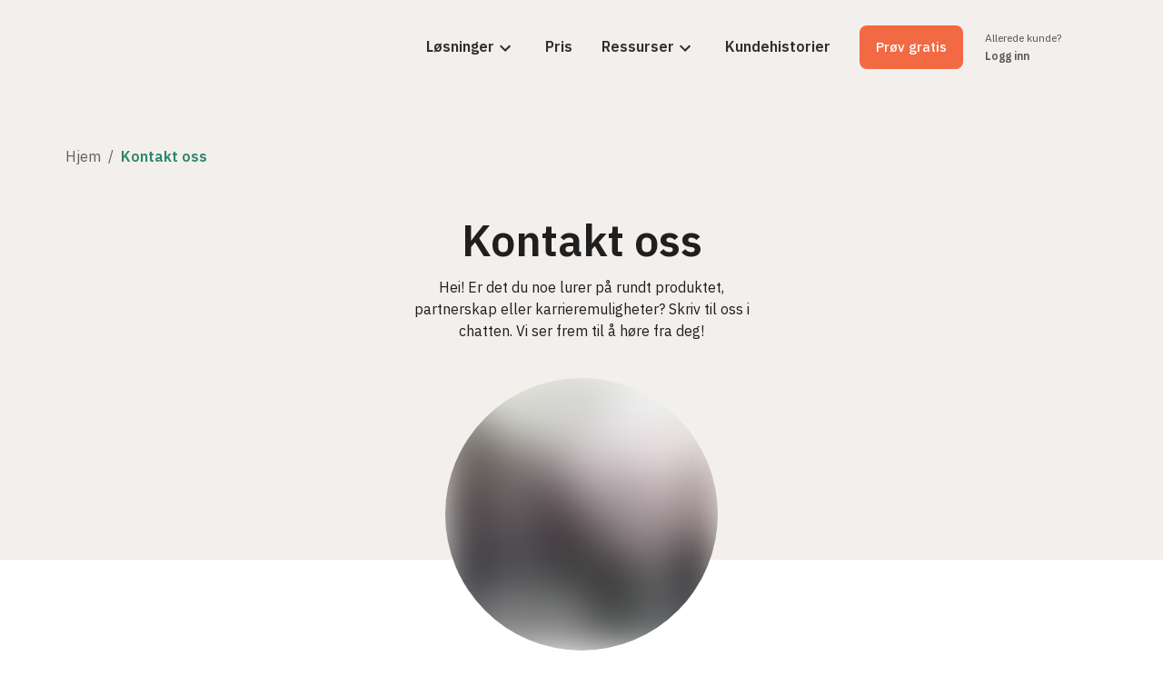

--- FILE ---
content_type: text/html; charset=utf-8
request_url: https://lexolve.com/kontakt-oss
body_size: 11464
content:
<!DOCTYPE html><html lang="no"><head><meta name="viewport" content="width=device-width"/><meta charSet="utf-8"/><meta property="og:type" content="website"/><meta property="og:image" content="/hero.png"/><link rel="shortcut icon" href="/favicon.jpg"/><script type="text/javascript" id="hs-script-loader" async="" defer="" src="//js.hs-scripts.com/8032258.js"></script><title>Kontakt oss | Lexolve</title><meta name="title" content="Kontakt oss | Lexolve"/><meta name="description" content="Kontakt oss"/><meta name="robots" content="noindex"/><script type="application/ld+json">{
    "@context": "https://schema.org",
    "@type": "BreadcrumbList",
    "itemListElement": [
      {
        "@type": "ListItem",
        "position": 1,
        "item": {
          "@id": "https://www.lexolve.com/",
          "name": "Hjem"
        }
      },{
        "@type": "ListItem",
        "position": 2,
        "item": {
          "@id": "https://www.lexolve.com/kontakt-oss",
          "name": "Kontakt oss"
        }
      }
     ]
  }</script><meta name="next-head-count" content="11"/><script>
        window.dataLayer = window.dataLayer || [];
        function gtag(){
          dataLayer.push(arguments);
        }
        gtag("consent", "default", {
          ad_storage: "denied",
          ad_user_data: "denied", 
          ad_personalization: "denied",
          analytics_storage: "denied",
          functionality_storage: "denied",
          personalization_storage: "denied",
          security_storage: "granted",
          wait_for_update: 2000,
        });
        gtag("set", "ads_data_redaction", true);
        gtag("set", "url_passthrough", true);
        </script><script>
        (function(w,d,s,l,i){w[l]=w[l]||[];w[l].push({'gtm.start':
        new Date().getTime(),event:'gtm.js'});var f=d.getElementsByTagName(s)[0],
        j=d.createElement(s),dl=l!='dataLayer'?'&l='+l:'';j.async=true;j.src=
        'https://www.googletagmanager.com/gtm.js?id='+i+dl;f.parentNode.insertBefore(j,f);
        })(window,document,'script','dataLayer','GTM-WWS5562D');</script><script id="cookieyes" type="text/javascript" src="https://cdn-cookieyes.com/client_data/074cbf0eb9804569f8121fa8/script.js" async=""></script><script type="text/javascript">
          (function(h,o,u,n,d) {
            h=h[d]=h[d]||{q:[],onReady:function(c){h.q.push(c)}}
            d=o.createElement(u);d.async=1;d.src=n
            n=o.getElementsByTagName(u)[0];n.parentNode.insertBefore(d,n)
          })(window,document,'script','https://www.datadoghq-browser-agent.com/eu1/v6/datadog-rum.js','DD_RUM')
          window.DD_RUM.onReady(function() {
            window.DD_RUM.init({
              clientToken: 'pub59afa5f2860a4d7e1a5d9c28f6e41a63',
                applicationId: '9237de99-ccc3-4005-bb47-d539e45d5f3a',
                site: 'datadoghq.eu',
                service: 'website',
                env: 'production',
                sessionSampleRate: 20,
                sessionReplaySampleRate: 50,
                defaultPrivacyLevel: 'mask-user-input',
                trackResources: true,
                trackLongTasks: true,
                trackUserInteractions: true,
                enablePrivacyForActionName: true,
            });
          })
        </script><script>
          !function(f,b,e,v,n,t,s)
          {if(f.fbq)return;n=f.fbq=function(){n.callMethod?
          n.callMethod.apply(n,arguments):n.queue.push(arguments)};
          if(!f._fbq)f._fbq=n;n.push=n;n.loaded=!0;n.version='2.0';
          n.queue=[];t=b.createElement(e);t.async=!0;
          t.src=v;s=b.getElementsByTagName(e)[0];
          s.parentNode.insertBefore(t,s)}(window, document,'script',
          'https://connect.facebook.net/en_US/fbevents.js');
          fbq('init', '2323614781089748');
          fbq('track', 'PageView');
        </script><script type="text/javascript">
          _linkedin_partner_id = "1618697";
          window._linkedin_data_partner_ids = window._linkedin_data_partner_ids || [];
          window._linkedin_data_partner_ids.push(_linkedin_partner_id);
        </script><script type="text/javascript">
        (function(l) {
          if (!l){window.lintrk = function(a,b){window.lintrk.q.push([a,b])};
          window.lintrk.q=[]}
          var s = document.getElementsByTagName("script")[0];
          var b = document.createElement("script");
          b.type = "text/javascript";b.async = true;
          b.src = "https://snap.licdn.com/li.lms-analytics/insight.min.js";
          s.parentNode.insertBefore(b, s);})(window.lintrk);
        </script><script id="mcjs">
          !function(c,h,i,m,p){
            m=c.createElement(h),
            p=c.getElementsByTagName(h)[0],
            m.async=1,
            m.src=i,
            p.parentNode.insertBefore(m,p)
          }(document,"script","https://chimpstatic.com/mcjs-connected/js/users/bd0e8b73648773b8cc68d9050/05c50667a40042fd20ad76522.js");
        </script><noscript>
      <img
      height="1"
      width="1"
      style="display:none;"
      alt=""
      src="https://px.ads.linkedin.com/collect/?pid=1618697&fmt=gif"
    />
      </noscript><noscript>
          <img height="1" width="1" style="display:none"
          src="https://www.facebook.com/tr?id=23236147810897488&ev=PageView&noscript=1"
          />
        </noscript><link rel="preload" href="/_next/static/css/023e18c8034ecba1.css" as="style"/><link rel="stylesheet" href="/_next/static/css/023e18c8034ecba1.css" data-n-g=""/><noscript data-n-css=""></noscript><script defer="" nomodule="" src="/_next/static/chunks/polyfills-42372ed130431b0a.js"></script><script src="/_next/static/chunks/webpack-cb4558ad82233e27.js" defer=""></script><script src="/_next/static/chunks/framework-ea3a940b47da4dd7.js" defer=""></script><script src="/_next/static/chunks/main-68655f4864935eca.js" defer=""></script><script src="/_next/static/chunks/pages/_app-804f9d455ac2b578.js" defer=""></script><script src="/_next/static/chunks/2edb282b-c6f67ca7e686332d.js" defer=""></script><script src="/_next/static/chunks/ec5d7cc0-895d78f3f0efc498.js" defer=""></script><script src="/_next/static/chunks/951-724e6b96f1b3f035.js" defer=""></script><script src="/_next/static/chunks/668-c29b9912f95d405c.js" defer=""></script><script src="/_next/static/chunks/469-4ee42134f41aa47b.js" defer=""></script><script src="/_next/static/chunks/237-d732fe9fed76fa96.js" defer=""></script><script src="/_next/static/chunks/pages/%5B...page%5D-d9baf51c8fdedd2f.js" defer=""></script><script src="/_next/static/LSzamur4l75Sa-NTonTO2/_buildManifest.js" defer=""></script><script src="/_next/static/LSzamur4l75Sa-NTonTO2/_ssgManifest.js" defer=""></script><style id="jss-server-side"></style></head><body><noscript><iframe title="Google Tag Manager" src="https://www.googletagmanager.com/ns.html?id=GTM-WWS5562D" height="0" width="0" style="display:none;visibility:hidden"></iframe></noscript><div id="__next"><style data-emotion="css-global ukpg7l">html{-webkit-font-smoothing:antialiased;-moz-osx-font-smoothing:grayscale;box-sizing:border-box;-webkit-text-size-adjust:100%;}*,*::before,*::after{box-sizing:inherit;}strong,b{font-weight:700;}body{margin:0;color:rgba(0, 0, 0, 0.87);font-family:'IBM Plex Sans',sans-serif;font-weight:400;font-size:1rem;line-height:1.5;background-color:#fff;}@media print{body{background-color:#fff;}}body::backdrop{background-color:#fff;}</style><header class="text-lexgray-75  fixed w-screen z-50 top-0"><div class=""><nav class="relative py-3.5 lg:py-7 lg:space-y-0 section-container lg:h-auto"><style data-emotion="css 1wf493t">.css-1wf493t{text-align:center;-webkit-flex:0 0 auto;-ms-flex:0 0 auto;flex:0 0 auto;font-size:1.5rem;padding:8px;border-radius:50%;overflow:visible;color:rgba(0, 0, 0, 0.54);-webkit-transition:background-color 150ms cubic-bezier(0.4, 0, 0.2, 1) 0ms;transition:background-color 150ms cubic-bezier(0.4, 0, 0.2, 1) 0ms;}.css-1wf493t:hover{background-color:rgba(0, 0, 0, 0.04);}@media (hover: none){.css-1wf493t:hover{background-color:transparent;}}.css-1wf493t.Mui-disabled{background-color:transparent;color:rgba(0, 0, 0, 0.26);}</style><style data-emotion="css 1yxmbwk">.css-1yxmbwk{display:-webkit-inline-box;display:-webkit-inline-flex;display:-ms-inline-flexbox;display:inline-flex;-webkit-align-items:center;-webkit-box-align:center;-ms-flex-align:center;align-items:center;-webkit-box-pack:center;-ms-flex-pack:center;-webkit-justify-content:center;justify-content:center;position:relative;box-sizing:border-box;-webkit-tap-highlight-color:transparent;background-color:transparent;outline:0;border:0;margin:0;border-radius:0;padding:0;cursor:pointer;-webkit-user-select:none;-moz-user-select:none;-ms-user-select:none;user-select:none;vertical-align:middle;-moz-appearance:none;-webkit-appearance:none;-webkit-text-decoration:none;text-decoration:none;color:inherit;text-align:center;-webkit-flex:0 0 auto;-ms-flex:0 0 auto;flex:0 0 auto;font-size:1.5rem;padding:8px;border-radius:50%;overflow:visible;color:rgba(0, 0, 0, 0.54);-webkit-transition:background-color 150ms cubic-bezier(0.4, 0, 0.2, 1) 0ms;transition:background-color 150ms cubic-bezier(0.4, 0, 0.2, 1) 0ms;}.css-1yxmbwk::-moz-focus-inner{border-style:none;}.css-1yxmbwk.Mui-disabled{pointer-events:none;cursor:default;}@media print{.css-1yxmbwk{-webkit-print-color-adjust:exact;color-adjust:exact;}}.css-1yxmbwk:hover{background-color:rgba(0, 0, 0, 0.04);}@media (hover: none){.css-1yxmbwk:hover{background-color:transparent;}}.css-1yxmbwk.Mui-disabled{background-color:transparent;color:rgba(0, 0, 0, 0.26);}</style><button class="MuiButtonBase-root MuiIconButton-root MuiIconButton-sizeMedium absolute right-0 top-0 m-3 lg:hidden css-1yxmbwk" tabindex="0" type="button"><style data-emotion="css vubbuv">.css-vubbuv{-webkit-user-select:none;-moz-user-select:none;-ms-user-select:none;user-select:none;width:1em;height:1em;display:inline-block;fill:currentColor;-webkit-flex-shrink:0;-ms-flex-negative:0;flex-shrink:0;-webkit-transition:fill 200ms cubic-bezier(0.4, 0, 0.2, 1) 0ms;transition:fill 200ms cubic-bezier(0.4, 0, 0.2, 1) 0ms;font-size:1.5rem;}</style><svg class="MuiSvgIcon-root MuiSvgIcon-fontSizeMedium css-vubbuv" focusable="false" aria-hidden="true" viewBox="0 0 24 24" data-testid="MenuIcon" style="color:black"><path d="M3 18h18v-2H3zm0-5h18v-2H3zm0-7v2h18V6z"></path></svg></button><div class="flex flex-col text-base font-semibold lg:flex-row"><div class="flex h-12 max-w-[7.5rem]"><a class="h-12 w-full" href="/"><figure><span style="box-sizing:border-box;display:inline-block;overflow:hidden;width:initial;height:initial;background:none;opacity:1;border:0;margin:0;padding:0;position:relative;max-width:100%"><span style="box-sizing:border-box;display:block;width:initial;height:initial;background:none;opacity:1;border:0;margin:0;padding:0;max-width:100%"><img style="display:block;max-width:100%;width:initial;height:initial;background:none;opacity:1;border:0;margin:0;padding:0" alt="" aria-hidden="true" src="data:image/svg+xml,%3csvg%20xmlns=%27http://www.w3.org/2000/svg%27%20version=%271.1%27%20width=%27640%27%20height=%27206%27/%3e"/></span><img alt="Lexolve Logo" src="[data-uri]" decoding="async" data-nimg="intrinsic" class="cursor-pointer" style="position:absolute;top:0;left:0;bottom:0;right:0;box-sizing:border-box;padding:0;border:none;margin:auto;display:block;width:0;height:0;min-width:100%;max-width:100%;min-height:100%;max-height:100%"/><noscript><img alt="Lexolve Logo" loading="lazy" decoding="async" data-nimg="intrinsic" style="position:absolute;top:0;left:0;bottom:0;right:0;box-sizing:border-box;padding:0;border:none;margin:auto;display:block;width:0;height:0;min-width:100%;max-width:100%;min-height:100%;max-height:100%" class="cursor-pointer" srcSet="https://cdn.sanity.io/images/e6igx916/production/ef49eaeac37cbb92ae95581219e285d33c43ccc2-640x206.png?w=640&amp;q=75&amp;fit=clip&amp;auto=format 1x, https://cdn.sanity.io/images/e6igx916/production/ef49eaeac37cbb92ae95581219e285d33c43ccc2-640x206.png?w=1920&amp;q=75&amp;fit=clip&amp;auto=format 2x" src="https://cdn.sanity.io/images/e6igx916/production/ef49eaeac37cbb92ae95581219e285d33c43ccc2-640x206.png?w=1920&amp;q=75&amp;fit=clip&amp;auto=format"/></noscript></span></figure></a></div><div class="hidden lg:items-center lg:justify-end flex-1 lg:space-x-6 xl:space-x-8 lg:flex xl:mr-10"><ul class="flex flex-col mt-10 space-y-8 text-base lg:mt-0 lg:space-x-5 xl:space-x-8 lg:space-y-0 lg:flex-row"><li class="select-none"><div class="cursor-pointer hover:underline relative"><span>Løsninger</span><style data-emotion="css vubbuv">.css-vubbuv{-webkit-user-select:none;-moz-user-select:none;-ms-user-select:none;user-select:none;width:1em;height:1em;display:inline-block;fill:currentColor;-webkit-flex-shrink:0;-ms-flex-negative:0;flex-shrink:0;-webkit-transition:fill 200ms cubic-bezier(0.4, 0, 0.2, 1) 0ms;transition:fill 200ms cubic-bezier(0.4, 0, 0.2, 1) 0ms;font-size:1.5rem;}</style><svg class="MuiSvgIcon-root MuiSvgIcon-fontSizeMedium transition-transform duration-300  css-vubbuv" focusable="false" aria-hidden="true" viewBox="0 0 24 24" data-testid="ExpandMoreIcon"><path d="M16.59 8.59 12 13.17 7.41 8.59 6 10l6 6 6-6z"></path></svg></div></li><li class="select-none"><a href="/priser-og-produkter"><div class="cursor-pointer hover:underline relative"><span>Pris</span></div></a></li><li class="select-none"><div class="cursor-pointer hover:underline relative"><span>Ressurser</span><style data-emotion="css vubbuv">.css-vubbuv{-webkit-user-select:none;-moz-user-select:none;-ms-user-select:none;user-select:none;width:1em;height:1em;display:inline-block;fill:currentColor;-webkit-flex-shrink:0;-ms-flex-negative:0;flex-shrink:0;-webkit-transition:fill 200ms cubic-bezier(0.4, 0, 0.2, 1) 0ms;transition:fill 200ms cubic-bezier(0.4, 0, 0.2, 1) 0ms;font-size:1.5rem;}</style><svg class="MuiSvgIcon-root MuiSvgIcon-fontSizeMedium transition-transform duration-300  css-vubbuv" focusable="false" aria-hidden="true" viewBox="0 0 24 24" data-testid="ExpandMoreIcon"><path d="M16.59 8.59 12 13.17 7.41 8.59 6 10l6 6 6-6z"></path></svg></div></li><li class="select-none"><a href="/kundehistorier"><div class="cursor-pointer hover:underline relative"><span>Kundehistorier</span></div></a></li></ul><div class="flex flex-col items-start lg:items-center mt-8 lg:mt-0 lg:flex-row"><style data-emotion="css 15qnpam">.css-15qnpam{font-family:'IBM Plex Sans',sans-serif;font-weight:500;font-size:0.9375rem;line-height:1.75;text-transform:uppercase;min-width:64px;padding:7px 21px;border-radius:4px;-webkit-transition:background-color 250ms cubic-bezier(0.4, 0, 0.2, 1) 0ms,box-shadow 250ms cubic-bezier(0.4, 0, 0.2, 1) 0ms,border-color 250ms cubic-bezier(0.4, 0, 0.2, 1) 0ms,color 250ms cubic-bezier(0.4, 0, 0.2, 1) 0ms;transition:background-color 250ms cubic-bezier(0.4, 0, 0.2, 1) 0ms,box-shadow 250ms cubic-bezier(0.4, 0, 0.2, 1) 0ms,border-color 250ms cubic-bezier(0.4, 0, 0.2, 1) 0ms,color 250ms cubic-bezier(0.4, 0, 0.2, 1) 0ms;border:1px solid rgba(45, 134, 110, 0.5);color:#2D866E;}.css-15qnpam:hover{-webkit-text-decoration:none;text-decoration:none;background-color:rgba(45, 134, 110, 0.04);border:1px solid #2D866E;}@media (hover: none){.css-15qnpam:hover{background-color:transparent;}}.css-15qnpam.Mui-disabled{color:rgba(0, 0, 0, 0.26);border:1px solid rgba(0, 0, 0, 0.12);}</style><style data-emotion="css 1wmm1ds">.css-1wmm1ds{display:-webkit-inline-box;display:-webkit-inline-flex;display:-ms-inline-flexbox;display:inline-flex;-webkit-align-items:center;-webkit-box-align:center;-ms-flex-align:center;align-items:center;-webkit-box-pack:center;-ms-flex-pack:center;-webkit-justify-content:center;justify-content:center;position:relative;box-sizing:border-box;-webkit-tap-highlight-color:transparent;background-color:transparent;outline:0;border:0;margin:0;border-radius:0;padding:0;cursor:pointer;-webkit-user-select:none;-moz-user-select:none;-ms-user-select:none;user-select:none;vertical-align:middle;-moz-appearance:none;-webkit-appearance:none;-webkit-text-decoration:none;text-decoration:none;color:inherit;font-family:'IBM Plex Sans',sans-serif;font-weight:500;font-size:0.9375rem;line-height:1.75;text-transform:uppercase;min-width:64px;padding:7px 21px;border-radius:4px;-webkit-transition:background-color 250ms cubic-bezier(0.4, 0, 0.2, 1) 0ms,box-shadow 250ms cubic-bezier(0.4, 0, 0.2, 1) 0ms,border-color 250ms cubic-bezier(0.4, 0, 0.2, 1) 0ms,color 250ms cubic-bezier(0.4, 0, 0.2, 1) 0ms;transition:background-color 250ms cubic-bezier(0.4, 0, 0.2, 1) 0ms,box-shadow 250ms cubic-bezier(0.4, 0, 0.2, 1) 0ms,border-color 250ms cubic-bezier(0.4, 0, 0.2, 1) 0ms,color 250ms cubic-bezier(0.4, 0, 0.2, 1) 0ms;border:1px solid rgba(45, 134, 110, 0.5);color:#2D866E;}.css-1wmm1ds::-moz-focus-inner{border-style:none;}.css-1wmm1ds.Mui-disabled{pointer-events:none;cursor:default;}@media print{.css-1wmm1ds{-webkit-print-color-adjust:exact;color-adjust:exact;}}.css-1wmm1ds:hover{-webkit-text-decoration:none;text-decoration:none;background-color:rgba(45, 134, 110, 0.04);border:1px solid #2D866E;}@media (hover: none){.css-1wmm1ds:hover{background-color:transparent;}}.css-1wmm1ds.Mui-disabled{color:rgba(0, 0, 0, 0.26);border:1px solid rgba(0, 0, 0, 0.12);}</style><button class="MuiButtonBase-root MuiButton-root MuiButton-outlined MuiButton-outlinedPrimary MuiButton-sizeLarge MuiButton-outlinedSizeLarge MuiButton-colorPrimary MuiButton-root MuiButton-outlined MuiButton-outlinedPrimary MuiButton-sizeLarge MuiButton-outlinedSizeLarge MuiButton-colorPrimary rounded-lg h-12 py-4 px-4 border-2 bg-[#F26A44] text-white border-[#F26A44] hover:bg-transparent hover:text-[#F26A44] normal-case text-md css-1wmm1ds" tabindex="0" type="button">Prøv gratis</button><div class="flex flex-col justify-center text-xs mt-8 lg:mt-0 lg:ml-6"><p class="text-xs mb-1 font-normal text-lexgray-60">Allerede kunde?</p><a class="text-lexgray-60 hover:text-lexgreen-60 hover:underline" href="https://dashboard.lexolve.com/login">Logg inn</a></div></div></div></div></nav></div></header><section class="relative w-full h-full" style="background-color:#F3EFEC;z-index:-1"><div class="flex  flex-col items-center justify-center pt-14 md:pt-24 xl:pt-32" style="background-color:#F3EFEC"><div class="pt-28"></div><div class="section-container absolute top-24 md:top-32 lg:top-36 xl:top-40"><div role="presentation" class="text-lexgreen"><style data-emotion="css 1yz6yeb">.css-1yz6yeb{margin:0;font-family:'IBM Plex Sans',sans-serif;font-weight:400;font-size:1rem;line-height:1.5;color:rgba(0, 0, 0, 0.6);}</style><nav class="MuiTypography-root MuiTypography-body1 MuiBreadcrumbs-root css-1yz6yeb" aria-label="breadcrumb"><style data-emotion="css nhb8h9">.css-nhb8h9{display:-webkit-box;display:-webkit-flex;display:-ms-flexbox;display:flex;-webkit-box-flex-wrap:wrap;-webkit-flex-wrap:wrap;-ms-flex-wrap:wrap;flex-wrap:wrap;-webkit-align-items:center;-webkit-box-align:center;-ms-flex-align:center;align-items:center;padding:0;margin:0;list-style:none;}</style><ol class="MuiBreadcrumbs-ol css-nhb8h9"><li class="MuiBreadcrumbs-li"><a class="cursor-pointer hover:underline" color="inherit" href="/">Hjem</a></li><style data-emotion="css 3mf706">.css-3mf706{display:-webkit-box;display:-webkit-flex;display:-ms-flexbox;display:flex;-webkit-user-select:none;-moz-user-select:none;-ms-user-select:none;user-select:none;margin-left:8px;margin-right:8px;}</style><li aria-hidden="true" class="MuiBreadcrumbs-separator css-3mf706">/</li><li class="MuiBreadcrumbs-li"><span class="font-semibold text-lexgreen-60">Kontakt oss</span></li></ol></nav></div></div><div class="flex flex-col items-center space-y-4 section-container"><h1 class="text-4xl md:text-5xl text-center font-semibold">Kontakt oss</h1><h2 class="max-w-sm text-center text-base">Hei! Er det du noe lurer på rundt produktet, partnerskap eller karrieremuligheter? Skriv til oss i chatten. Vi ser frem til å høre fra deg!</h2></div></div><div class="h-auto flex flex-col"><div class="flex items-end justify-center px-2" style="height:240px"><div class="relative overflow-auto translate-y-1/3 flex justify-center  rounded-full" style="height:300px;width:300px"><figure><span style="box-sizing:border-box;display:block;overflow:hidden;width:initial;height:initial;background:none;opacity:1;border:0;margin:0;padding:0;position:absolute;top:0;left:0;bottom:0;right:0"><img alt="image" src="[data-uri]" decoding="async" data-nimg="fill" style="position:absolute;top:0;left:0;bottom:0;right:0;box-sizing:border-box;padding:0;border:none;margin:auto;display:block;width:0;height:0;min-width:100%;max-width:100%;min-height:100%;max-height:100%;object-fit:cover;background-size:cover;background-position:0% 0%;filter:blur(20px);background-image:url(&quot;[data-uri]&quot;)"/><noscript><img alt="image" loading="lazy" decoding="async" data-nimg="fill" style="position:absolute;top:0;left:0;bottom:0;right:0;box-sizing:border-box;padding:0;border:none;margin:auto;display:block;width:0;height:0;min-width:100%;max-width:100%;min-height:100%;max-height:100%;object-fit:cover" sizes="100vw" srcSet="https://cdn.sanity.io/images/e6igx916/production/0c1e7541c2f5eb8ca62a42c3d0cec9e3b88403b7-5960x3973.jpg?w=640&amp;q=75&amp;fit=clip&amp;auto=format 640w, https://cdn.sanity.io/images/e6igx916/production/0c1e7541c2f5eb8ca62a42c3d0cec9e3b88403b7-5960x3973.jpg?w=750&amp;q=75&amp;fit=clip&amp;auto=format 750w, https://cdn.sanity.io/images/e6igx916/production/0c1e7541c2f5eb8ca62a42c3d0cec9e3b88403b7-5960x3973.jpg?w=828&amp;q=75&amp;fit=clip&amp;auto=format 828w, https://cdn.sanity.io/images/e6igx916/production/0c1e7541c2f5eb8ca62a42c3d0cec9e3b88403b7-5960x3973.jpg?w=1080&amp;q=75&amp;fit=clip&amp;auto=format 1080w, https://cdn.sanity.io/images/e6igx916/production/0c1e7541c2f5eb8ca62a42c3d0cec9e3b88403b7-5960x3973.jpg?w=1200&amp;q=75&amp;fit=clip&amp;auto=format 1200w, https://cdn.sanity.io/images/e6igx916/production/0c1e7541c2f5eb8ca62a42c3d0cec9e3b88403b7-5960x3973.jpg?w=1920&amp;q=75&amp;fit=clip&amp;auto=format 1920w, https://cdn.sanity.io/images/e6igx916/production/0c1e7541c2f5eb8ca62a42c3d0cec9e3b88403b7-5960x3973.jpg?w=2048&amp;q=75&amp;fit=clip&amp;auto=format 2048w, https://cdn.sanity.io/images/e6igx916/production/0c1e7541c2f5eb8ca62a42c3d0cec9e3b88403b7-5960x3973.jpg?w=3840&amp;q=75&amp;fit=clip&amp;auto=format 3840w" src="https://cdn.sanity.io/images/e6igx916/production/0c1e7541c2f5eb8ca62a42c3d0cec9e3b88403b7-5960x3973.jpg?w=3840&amp;q=75&amp;fit=clip&amp;auto=format"/></noscript></span></figure></div></div><div class="flex items-start" style="background-color:#FFFFFF;height:150px"></div></div></section><footer class="p-8 sm:p-16 sm:pr-10 xl:p-20 xl:pt-24 bg-[radial-gradient(circle_at_top,#005632,#001d18)] text-white z-10 relative"><div class="flex h-full justify-between flex-col sm:flex-row"><div class="md:w-full flex flex-col"><div class="flex-row flex items-center sm:items-start sm:flex-col justify-between sm:justify-start space-x-6 sm:space-x-0"><div><h3 class="font-homemadeapple text-2xl pb-1">Mvh,</h3><p class="text-base leading-5 sm:mt-1">din digitale juridiske avdeling</p></div><div class="w-fit h-fit max-w-[130px] sm:mt-5"><figure><span style="box-sizing:border-box;display:inline-block;overflow:hidden;width:initial;height:initial;background:none;opacity:1;border:0;margin:0;padding:0;position:relative;max-width:100%"><span style="box-sizing:border-box;display:block;width:initial;height:initial;background:none;opacity:1;border:0;margin:0;padding:0;max-width:100%"><img style="display:block;max-width:100%;width:initial;height:initial;background:none;opacity:1;border:0;margin:0;padding:0" alt="" aria-hidden="true" src="data:image/svg+xml,%3csvg%20xmlns=%27http://www.w3.org/2000/svg%27%20version=%271.1%27%20width=%27253%27%20height=%2782%27/%3e"/></span><img alt="Lexolve Logo" src="[data-uri]" decoding="async" data-nimg="intrinsic" style="position:absolute;top:0;left:0;bottom:0;right:0;box-sizing:border-box;padding:0;border:none;margin:auto;display:block;width:0;height:0;min-width:100%;max-width:100%;min-height:100%;max-height:100%"/><noscript><img alt="Lexolve Logo" loading="lazy" decoding="async" data-nimg="intrinsic" style="position:absolute;top:0;left:0;bottom:0;right:0;box-sizing:border-box;padding:0;border:none;margin:auto;display:block;width:0;height:0;min-width:100%;max-width:100%;min-height:100%;max-height:100%" srcSet="https://cdn.sanity.io/images/e6igx916/production/1fa17b6414466968b84ba922880fb590db4fc4e3-253x82.png?w=256&amp;q=75&amp;fit=clip&amp;auto=format 1x, https://cdn.sanity.io/images/e6igx916/production/1fa17b6414466968b84ba922880fb590db4fc4e3-253x82.png?w=640&amp;q=75&amp;fit=clip&amp;auto=format 2x" src="https://cdn.sanity.io/images/e6igx916/production/1fa17b6414466968b84ba922880fb590db4fc4e3-253x82.png?w=640&amp;q=75&amp;fit=clip&amp;auto=format"/></noscript></span></figure></div></div><h3 class="text-base leading-5 text-center sm:text-left sm:max-w-md mt-6 sm:mt-8">I Lexolve er det enkelt å lage gode avtaler og løse juridiske oppgaver selv. </h3></div><div class="flex flex-col w-full md:max-w-[640px] mt-6 sm:mt-0 justify-between"><div class="grid grid-cols-2 lg:grid-cols-3 xl:grid-cols-4 gap-y-3 gap-x-8 xl:gap-x-10"><a style="color:#ffd4c7" class="text-base w-fit leading-5 font-medium hover:underline" href="https://mailchi.mp/lexolve.com/nyhetsbrev">Få nyhetsbrev</a><a style="color:#ffd4c7" class="text-base w-fit leading-5 font-medium hover:underline" href="/oslo-legal-tech-meetup">Legal Tech Meetup</a><a style="color:#ffd4c7" class="text-base w-fit leading-5 font-medium hover:underline" href="/blogg">Aktuelt</a><a style="color:#ffd4c7" class="text-base w-fit leading-5 font-medium hover:underline" href="/kontakt-oss">Kontakt oss</a><a style="color:#ffd4c7" class="text-base w-fit leading-5 font-medium hover:underline" href="/privacy-policy">Personvernerklæring</a><a style="color:#ffd4c7" class="text-base w-fit leading-5 font-medium hover:underline" href="/terms-of-use">Bruksvilkår Lexolve</a><a style="color:#ffd4c7" class="text-base w-fit leading-5 font-medium hover:underline" href="/dpa">Lexolves databehandleravtale</a><a style="color:#ffd4c7" class="text-base w-fit leading-5 font-medium hover:underline" href="/cookies">Cookies-erklæring</a></div><div class="flex w-full justify-between flex-col lg:flex-row mt-4 lg:mt-0"><div class="lg:mr-2"><h3 class="text-base font-medium m-0">Lexolve AS</h3><p class="text-base font-medium m-0 -mt-1">Kongens gate 3, 0153 Oslo</p></div><div class="flex space-x-4 mt-4 lg:mt-0"><a class="bg-lexgreen-25 rounded-full" style="max-height:40px" href="https://www.facebook.com/lexolve/"><figure><span style="box-sizing:border-box;display:inline-block;overflow:hidden;width:initial;height:initial;background:none;opacity:1;border:0;margin:0;padding:0;position:relative;max-width:100%"><span style="box-sizing:border-box;display:block;width:initial;height:initial;background:none;opacity:1;border:0;margin:0;padding:0;max-width:100%"><img style="display:block;max-width:100%;width:initial;height:initial;background:none;opacity:1;border:0;margin:0;padding:0" alt="" aria-hidden="true" src="data:image/svg+xml,%3csvg%20xmlns=%27http://www.w3.org/2000/svg%27%20version=%271.1%27%20width=%2740%27%20height=%2740%27/%3e"/></span><img alt="Facebook" src="[data-uri]" decoding="async" data-nimg="intrinsic" class="border-4 text-white" style="position:absolute;top:0;left:0;bottom:0;right:0;box-sizing:border-box;padding:0;border:none;margin:auto;display:block;width:0;height:0;min-width:100%;max-width:100%;min-height:100%;max-height:100%"/><noscript><img alt="Facebook" loading="lazy" decoding="async" data-nimg="intrinsic" style="position:absolute;top:0;left:0;bottom:0;right:0;box-sizing:border-box;padding:0;border:none;margin:auto;display:block;width:0;height:0;min-width:100%;max-width:100%;min-height:100%;max-height:100%" class="border-4 text-white" srcSet="https://cdn.sanity.io/images/e6igx916/production/dbb0d2f4f97590b8c90aa5372bce3a3effa520dd-60x60.png?w=48&amp;q=75&amp;fit=clip&amp;auto=format 1x, https://cdn.sanity.io/images/e6igx916/production/dbb0d2f4f97590b8c90aa5372bce3a3effa520dd-60x60.png?w=96&amp;q=75&amp;fit=clip&amp;auto=format 2x" src="https://cdn.sanity.io/images/e6igx916/production/dbb0d2f4f97590b8c90aa5372bce3a3effa520dd-60x60.png?w=96&amp;q=75&amp;fit=clip&amp;auto=format"/></noscript></span></figure></a><a class="bg-lexgreen-25 rounded-full" style="max-height:40px" href="https://www.linkedin.com/company/lawbotics-as/"><figure><span style="box-sizing:border-box;display:inline-block;overflow:hidden;width:initial;height:initial;background:none;opacity:1;border:0;margin:0;padding:0;position:relative;max-width:100%"><span style="box-sizing:border-box;display:block;width:initial;height:initial;background:none;opacity:1;border:0;margin:0;padding:0;max-width:100%"><img style="display:block;max-width:100%;width:initial;height:initial;background:none;opacity:1;border:0;margin:0;padding:0" alt="" aria-hidden="true" src="data:image/svg+xml,%3csvg%20xmlns=%27http://www.w3.org/2000/svg%27%20version=%271.1%27%20width=%2740%27%20height=%2740%27/%3e"/></span><img alt="Linkedin icon" src="[data-uri]" decoding="async" data-nimg="intrinsic" class="border-4 text-white" style="position:absolute;top:0;left:0;bottom:0;right:0;box-sizing:border-box;padding:0;border:none;margin:auto;display:block;width:0;height:0;min-width:100%;max-width:100%;min-height:100%;max-height:100%"/><noscript><img alt="Linkedin icon" loading="lazy" decoding="async" data-nimg="intrinsic" style="position:absolute;top:0;left:0;bottom:0;right:0;box-sizing:border-box;padding:0;border:none;margin:auto;display:block;width:0;height:0;min-width:100%;max-width:100%;min-height:100%;max-height:100%" class="border-4 text-white" srcSet="https://cdn.sanity.io/images/e6igx916/production/7611d57f6ce5de5fabe83ba0a2c504b9fb01b5ef-60x60.png?w=48&amp;q=75&amp;fit=clip&amp;auto=format 1x, https://cdn.sanity.io/images/e6igx916/production/7611d57f6ce5de5fabe83ba0a2c504b9fb01b5ef-60x60.png?w=96&amp;q=75&amp;fit=clip&amp;auto=format 2x" src="https://cdn.sanity.io/images/e6igx916/production/7611d57f6ce5de5fabe83ba0a2c504b9fb01b5ef-60x60.png?w=96&amp;q=75&amp;fit=clip&amp;auto=format"/></noscript></span></figure></a></div></div></div></div></footer></div><script id="__NEXT_DATA__" type="application/json">{"props":{"pageProps":{"head":"\u003c!-- Start of HubSpot Embed Code --\u003e\n\u003cscript type=\"text/javascript\" id=\"hs-script-loader\" async defer src=\"//js.hs-scripts.com/8032258.js\"\u003e\u003c/script\u003e\n\u003c!-- End of HubSpot Embed Code --\u003e\n\n","page":{"metaDescription":"Kontakt oss","metaTitle":"Kontakt oss | Lexolve","body":[{"displayBreadcrumb":true,"_key":"ad8f3b532e41","title":"Kontakt oss","image":{"asset":{"_type":"reference","_ref":"image-0c1e7541c2f5eb8ca62a42c3d0cec9e3b88403b7-5960x3973-jpg"},"_type":"image","lqip":"[data-uri]","alt":"image"},"customerCase":{},"subtitle":"Hei! Er det du noe lurer på rundt produktet, partnerskap eller karrieremuligheter? Skriv til oss i chatten. Vi ser frem til å høre fra deg!","_type":"hero3"}],"noIndexTag":true,"_system":{"base":{"rev":"NfPof1rv33nAHzguhPj5md","id":"bbfb1558-7f0e-4730-9738-47f979c7a8fd"}},"author":{},"_updatedAt":"2025-11-10T10:16:51Z","breadcrumb":{"name":"Kontakt oss","slug":"kontakt-oss"},"_id":"bbfb1558-7f0e-4730-9738-47f979c7a8fd","_createdAt":"2022-10-04T13:16:36Z","_type":"page","slug":{"_type":"slug","current":"kontakt-oss"},"_rev":"rjWhDH4msid5Uo6FMRXzwq","name":"Kontakt oss"},"nav":{"image":{"alt":"Lexolve Logo","asset":{"_ref":"image-ef49eaeac37cbb92ae95581219e285d33c43ccc2-640x206-png","_type":"reference"},"_type":"image"},"loginCta":"Logg inn","logoDark":{"asset":{"_ref":"image-1fa17b6414466968b84ba922880fb590db4fc4e3-253x82-png","_type":"reference"},"_type":"image","alt":"Lexolve Logo"},"navItems":[{"name":"Løsninger","categories":[{"name":"Inkludert i Lexolve","_key":"92dcc9c18d93","menuItems":[{"_key":"178cd608d8cd","title":"Juridisk AI-agent","subtitle":"Få juridisk treffsikre svar med en gang. ","icon":{"_type":"image","alt":"Juridisk AI","asset":{"_type":"reference","_ref":"image-d13fb0f87bd99a0194219a909aacabdcd0f32d61-17x17-svg"}},"link":"https://lexolve.com/losninger/ai-advokat"},{"title":"200+ juridisk sikre avtaler ","subtitle":"innen HR, selskapsrett og kommersielle avtaler","icon":{"asset":{"_ref":"image-b98791d3cb0bd52f0d079a9510a285234ea8dc2a-17x17-svg","_type":"reference"},"_type":"image","alt":"avtaler"},"link":"https://lexolve.com/losninger/vare-avtaler","_key":"2443e41ed91d"},{"icon":{"_type":"image","alt":"Digital signering","asset":{"_type":"reference","_ref":"image-aeef227c808e624cbc774d732fef3893058fe833-18x17-svg"}},"link":"/losninger/digital-signering","_key":"d057db3e40a3","title":"Digital signering","subtitle":"Signer alle dokumenter med e-post eller BankID"},{"icon":{"alt":"Avtalehåndtering","asset":{"_ref":"image-6bc9d99e495af06aadac3726537e98eedd7a1dce-17x17-svg","_type":"reference"},"_type":"image"},"link":"/losninger/advokatforsikring","_key":"dd1322f1721c7095ac795c60c6b9f87e","title":"Advokatforsikring","subtitle":"Advokatrådgivning og tvistehjelp inkludert"}]},{"_key":"d049b74340dc","menuItems":[{"link":"https://lexolve.com/losninger/generalforsamling","_key":"a5a6249d4c56","title":"Generalforsamling ","subtitle":"Gjør generalforsamling med AI-assistanse","icon":{"asset":{"_type":"reference","_ref":"image-9c1dc97c4febf2e64e6134ba6020794e3975cabc-3337x2842-svg"},"_type":"image","alt":"Digital generalforsamling"}},{"subtitle":"Gjør oppsigelse riktig: Digitalt og juridisk korrekt","icon":{"_type":"image","alt":"Digital veiviser for oppsigelse","asset":{"_ref":"image-29e564de01937eee726fa32f5e94d68bf2f3f538-4096x4096-svg","_type":"reference"}},"link":"https://lexolve.com/losninger/oppsigelse","_key":"9a9f36463a58","title":"Oppsigelse"},{"link":"https://lexolve.com/losninger/styrearbeid","_key":"fe2a5e1083cd","title":"Styrearbeid med AI","subtitle":"Hjelp til å ivareta styrets oppgaver og plikter.","icon":{"_type":"image","alt":"Styrearbeid med AI","asset":{"_type":"reference","_ref":"image-63cd387e8cb955ae8b5b64c0c79bf8074341f759-4096x4096-svg"}}},{"icon":{"asset":{"_ref":"image-1153dbebb4b70c6d4fbcbefeeb41cecfa6b2ef00-1237x1453-svg","_type":"reference"},"_type":"image","alt":"SLIP med AI og advokathjelp"},"link":"https://lexolve.com/losninger/slip","_key":"995fea8a178c","title":"SLIP med AI og advokat","subtitle":"Lag SLIP-avtaler raskt og trygt."},{"title":"Elektronisk aksjebok","subtitle":"Oppdateres automatisk ved transaksjoner","icon":{"alt":"Digital aksjeierbok","asset":{"_type":"reference","_ref":"image-2f789dc6048a4dfd9f74a2f791ffa6739872c2b3-4500x4500-png"},"_type":"image"},"link":"https://lexolve.com/losninger/vare-avtaler/aksjeeierbok","_key":"685d25523de3"},{"link":"https://lexolve.com/losninger/vare-avtaler/nedbemanning","_key":"487365ba5e12","title":"Nedbemanning","subtitle":"Alt du trenger til gjennomføring","icon":{"alt":"Nedbemanning","asset":{"_ref":"image-cd794a7834a570ed5a5ed330dc9677d1fb9f1090-1068x914-svg","_type":"reference"},"_type":"image"}},{"icon":{"_type":"image","alt":"Aksjonæravtale mal","asset":{"_type":"reference","_ref":"image-1153dbebb4b70c6d4fbcbefeeb41cecfa6b2ef00-1237x1453-svg"}},"link":"https://lexolve.com/losninger/vare-avtaler/aksjonaeravtale","_key":"2ec8274aff3a","title":"Aksjonæravtale","subtitle":"Få kritiske klausuler riktig og signer digitalt."},{"_key":"44bed95bf897","title":"Arbeidsavtale","subtitle":"Ferdig utfylt og signert avtale på 10 minutter","icon":{"_type":"image","alt":"Lag arbeidsavtale","asset":{"_ref":"image-e5fca3c155ea5a96c7ca293b04c3756841184f10-843x562-svg","_type":"reference"}},"link":"https://lexolve.com/losninger/vare-avtaler/arbeidsavtale"}],"name":"Digitale prosesser"}],"_key":"93c29ec36f6b","showContactUsBanner":false,"_type":"dropdownMenu"},{"externalHref":{"name":"Priser"},"link":{"_ref":"b3c7358f-3fd1-43dd-9267-3046408a505b","_type":"reference"},"_key":"9b7b1dabc2a3","name":"Pris","href":"/priser-og-produkter","extName":"Priser","_type":"navLink"},{"categories":[{"menuItems":[{"subtitle":"En praktisk oversikt over alt du må vite om generalforsamling.","link":"https://lexolve.com/ressurser/generalforsamling","_key":"2a604c0c93a6","title":"Generalforsamling"},{"_key":"b9e1fe35ad1c","title":"Styrearbeid","subtitle":"En praktisk guide til styrearbeid","link":"https://lexolve.com/ressurser/selskapsstyring/styrearbeid"},{"link":"https://lexolve.com/ressurser/aksjer/opsjoner/ansatte","_key":"fea8c102e57a","title":"Opsjoner","subtitle":"Komplett guide til opsjoner i arbeidsforhold"},{"_key":"b59be8b059e0","title":"Starte aksjeselskap","subtitle":"Fra idé til suksess på 10 steg","link":"https://lexolve.com/ressurser/starte-bedrift/as"},{"_key":"bab4bb2e60b6","title":"Arbeidsgiverguiden","subtitle":"Ansettelse, styring og rettigheter","link":"https://lexolve.com/ressurser/arbeidsforhold"},{"_key":"b6fe5a4335f1","title":"Oppsigelse","subtitle":"Inviduelle, nedbemanning og avskjed","link":"https://lexolve.com/ressurser/oppsigelse"},{"title":"NDA","subtitle":"Ekspertguide til verdens mest brukte avtale","link":"https://lexolve.com/ressurser/ipr/NDA","_key":"7ae432d2ea45"},{"link":"https://lexolve.com/ressurser/ipr","_key":"128ccc0324f6","title":"IPR","subtitle":"Beskytt verdiene i bedriften din"}],"name":"Komplette guider","_key":"b8a78f6315f0"},{"_key":"45a6399eab7c","menuItems":[{"_key":"d85867fc0264","title":"Bli en god forhandler","subtitle":"Slik forhandler du kommersielle avtaler","link":"https://my.demio.com/ref/SOEDwjNXxV4mCFBQ"},{"subtitle":"Unngå gründerfellen med kapitalinnhenting","link":"https://my.demio.com/ref/JhFpzpbESh7HDtiJ","_key":"c07e5c9563db","title":"Om SLIP"},{"_key":"2084b2a6e214","title":"Juridisk operativssystem","subtitle":"Spar 90 % av tid og kostnader på juss","link":"https://my.demio.com/ref/lEpZb307YX0aajQX"},{"subtitle":"Komplett dekning for alle juridiske behov","link":"https://my.demio.com/ref/rc2h4pLm09QJ9iWw","_key":"e58a7b1ddf27","title":"Lexolve + Advokatforsikring"}],"name":"Webinar"}],"_key":"96a0f4d188ae","showContactUsBanner":false,"_type":"dropdownMenu","name":"Ressurser"},{"href":"/kundehistorier","extName":"Kundehistorier","_key":"6e622e89802f","_type":"navLink","externalHref":{"name":"Kundehistorier"},"link":{"_ref":"customersOverview","_type":"reference"},"name":"Kundehistorier"}],"_updatedAt":"2026-01-05T11:16:03Z","_type":"nav","_system":{"base":{"id":"navigation","rev":"MQDU30UgNIbYtUxWcfAsNB"}},"startCta":"Prøv gratis","_rev":"hmgP7Qh0oA66vsPwfCJhJ5","_id":"navigation","_createdAt":"2021-07-28T13:24:45Z","contactUsBanner":{"ctaButton":{"link":"https://calendly.com/jonas-lexolve/15min","text":"Finn et passende tidspunkt"},"image":{"alt":"Vil du snakke med oss?","_type":"image"},"subtitle":"Ta en prat eller book en demo for å finne ut om Lexolve passer for din bedrift.","title":"Vil du snakke med oss?"}},"footer":{"_updatedAt":"2025-01-20T10:45:09Z","addressMainText":"Lexolve AS","socialLinks":[{"_key":"847a7b0857c9","linkSize":40,"_type":"linkItem","linkUrl":"https://www.facebook.com/lexolve/","linkIcon":{"_type":"image","alt":"Facebook","asset":{"_ref":"image-dbb0d2f4f97590b8c90aa5372bce3a3effa520dd-60x60-png","_type":"reference"}}},{"linkTitle":"Linkedin icon","linkSize":40,"_type":"linkItem","linkUrl":"https://www.linkedin.com/company/lawbotics-as/","linkIcon":{"alt":"Linkedin icon","asset":{"_ref":"image-7611d57f6ce5de5fabe83ba0a2c504b9fb01b5ef-60x60-png","_type":"reference"},"_type":"image"},"_key":"cef1936e6a40"}],"subtext":"I Lexolve er det enkelt å lage gode avtaler og løse juridiske oppgaver selv. ","linkColor":"#2D866E","addressSubtext":"Kongens gate 3, 0153 Oslo","signText":"din digitale juridiske avdeling","_createdAt":"2022-04-29T06:26:32Z","_rev":"T085KYtXNFHGKpMRVdoIgC","_id":"footer","footerLinks":[{"_type":"linkItem","_key":"5c925aa64388","linkTitle":"Få nyhetsbrev","externalLink":"https://mailchi.mp/lexolve.com/nyhetsbrev"},{"_key":"f7608125414e","internalLink":"/oslo-legal-tech-meetup","linkTitle":"Legal Tech Meetup","_type":"linkItem"},{"linkTitle":"Aktuelt","_type":"linkItem","_key":"f4c1ce7285fe","internalLink":"/blogg"},{"_type":"linkItem","_key":"58ee371fd047","internalLink":"/kontakt-oss","linkTitle":"Kontakt oss"},{"internalLink":"/privacy-policy","linkTitle":"Personvernerklæring","_type":"linkItem","_key":"27bb827384e8"},{"internalLink":"/terms-of-use","linkTitle":"Bruksvilkår Lexolve","_type":"linkItem","_key":"5b511c5390bd"},{"linkTitle":"Lexolves databehandleravtale","_type":"linkItem","_key":"61b0be5bde32","internalLink":"/dpa"},{"_type":"linkItem","_key":"8e22309baf90","internalLink":"/cookies","linkTitle":"Cookies-erklæring"}],"signImage":{"alt":"din digitale juridiske avdeling","asset":{"_type":"reference","_ref":"image-f80003a4f1112a7c18dd952d60d8b6eb890742e7-60x31-svg"},"_type":"image"},"logoImage":{"asset":{"_ref":"image-ef49eaeac37cbb92ae95581219e285d33c43ccc2-640x206-png","_type":"reference"},"_type":"image","alt":"Lexolve "},"_type":"footer"},"hubCards":[],"generalCards":[],"articleCards":[],"salesCards":[],"productCards":[],"categories":[],"lawyers":[{"_id":"126878a7-2e5a-45b1-9417-5f04cdf3db34","_updatedAt":"2022-12-22T08:54:19Z","lawyerImage":{"_type":"image","alt":"Jurist Heidi Daaland","asset":{"_type":"reference","_ref":"image-d0fb4442952770c90e5a84df9e2dac0f6e931594-3331x3331-jpg"}},"_createdAt":"2022-11-21T09:09:57Z","_rev":"yO1BAkFlqBnloRfUbV2Im1","_type":"lawyer","name":"Heidi Daaland","description":"Heidi har en mastergrad i juss og jobbet tidligere i Advokatfirmaet PwC. Hun har 12 års erfaring innen forretningsjuss inkludert kontraktsrett, arbeidsrett, selskapsrett og transaksjoner."},{"name":"Lynne Skajaa","description":"Lynne har mange års erfaring med skriving, forhandlinger og rådgivning om kommersielle kontrakter. Hun er vår mest erfarne forretningsjurist.","_id":"a0b96412-f64b-4305-8c46-50449603a790","_updatedAt":"2023-03-28T05:23:04Z","lawyerImage":{"hotspot":{"height":0.7281992009584277,"_type":"sanity.imageHotspot","width":0.4885764499121271,"x":0.43936731107205645,"y":0.41423761195290193},"_type":"image","alt":"Lynne Skajaa","asset":{"_ref":"image-b2ce487cb6cf837df6743efcaa950a51d4dda279-6000x4000-jpg","_type":"reference"},"crop":{"right":0.31634446397188,"top":0.05013801147368808,"left":0.19507908611599267,"bottom":0.22166278756788416,"_type":"sanity.imageCrop"}},"_createdAt":"2023-03-08T10:21:53Z","_rev":"RAViEwzr74K8lqdecleq8Q","_type":"lawyer"},{"_updatedAt":"2022-12-22T08:53:14Z","lawyerImage":{"asset":{"_ref":"image-1be1798e336533594c6836a3bed86c6aaa127703-3193x3193-jpg","_type":"reference"},"_type":"image","alt":"Merete Nygaard"},"_createdAt":"2022-11-22T08:24:16Z","_rev":"sPVNQZr44fgISU557diYiS","_type":"lawyer","name":"Merete Nygaard","description":"Merete er forretningsadvokaten som ble gründer og startet Lexolve. Hun har 15 års erfaring med å gi råd til oppstarts- og teknologiselskaper, innenfor markedsføringsrett, teknologijuss, IPR, kontrakter, arbeidsrett og tvisteløsning, som forretningsadvokat i advokatfirmaet Wiersholm, Hjort, CLP og Lexolve.","_id":"d81437ec-6113-4391-a1e4-9663f0d4a7cd"}],"guideCardsByCategory":[],"lastArticleCardsByCategory":[],"guideCards":[]},"__N_SSG":true},"page":"/[...page]","query":{"page":["kontakt-oss"]},"buildId":"LSzamur4l75Sa-NTonTO2","isFallback":false,"isExperimentalCompile":false,"gsp":true,"scriptLoader":[]}</script></body></html>

--- FILE ---
content_type: text/css; charset=UTF-8
request_url: https://lexolve.com/_next/static/css/023e18c8034ecba1.css
body_size: 22991
content:
@import url("https://fonts.googleapis.com/css2?family=IBM+Plex+Sans:ital,wght@0,300;0,400;0,500;0,600;0,700;1,400;1,600&display=swap");@import url("https://fonts.googleapis.com/css2?family=Homemade+Apple");

/*
! tailwindcss v3.3.5 | MIT License | https://tailwindcss.com
*/*,:after,:before{box-sizing:border-box;border:0 solid #e5e7eb}:after,:before{--tw-content:""}html{line-height:1.5;-webkit-text-size-adjust:100%;-moz-tab-size:4;-o-tab-size:4;tab-size:4;font-family:IBM Plex Sans,sans-serif;font-feature-settings:normal;font-variation-settings:normal}body{margin:0;line-height:inherit}hr{height:0;color:inherit;border-top-width:1px}abbr:where([title]){-webkit-text-decoration:underline dotted;text-decoration:underline dotted}h1,h2,h3,h4,h5,h6{font-size:inherit;font-weight:inherit}a{color:inherit;text-decoration:inherit}b,strong{font-weight:bolder}code,kbd,pre,samp{font-family:ui-monospace,SFMono-Regular,Menlo,Monaco,Consolas,Liberation Mono,Courier New,monospace;font-size:1em}small{font-size:80%}sub,sup{font-size:75%;line-height:0;position:relative;vertical-align:baseline}sub{bottom:-.25em}sup{top:-.5em}table{text-indent:0;border-color:inherit;border-collapse:collapse}button,input,optgroup,select,textarea{font-family:inherit;font-feature-settings:inherit;font-variation-settings:inherit;font-size:100%;font-weight:inherit;line-height:inherit;color:inherit;margin:0;padding:0}button,select{text-transform:none}[type=button],[type=reset],[type=submit],button{-webkit-appearance:button;background-color:transparent;background-image:none}:-moz-focusring{outline:auto}:-moz-ui-invalid{box-shadow:none}progress{vertical-align:baseline}::-webkit-inner-spin-button,::-webkit-outer-spin-button{height:auto}[type=search]{-webkit-appearance:textfield;outline-offset:-2px}::-webkit-search-decoration{-webkit-appearance:none}::-webkit-file-upload-button{-webkit-appearance:button;font:inherit}summary{display:list-item}blockquote,dd,dl,figure,h1,h2,h3,h4,h5,h6,hr,p,pre{margin:0}fieldset{margin:0}fieldset,legend{padding:0}menu,ol,ul{list-style:none;margin:0;padding:0}dialog{padding:0}textarea{resize:vertical}input::-moz-placeholder,textarea::-moz-placeholder{opacity:1;color:#9ca3af}input::placeholder,textarea::placeholder{opacity:1;color:#9ca3af}[role=button],button{cursor:pointer}:disabled{cursor:default}audio,canvas,embed,iframe,img,object,svg,video{display:block;vertical-align:middle}img,video{max-width:100%;height:auto}[hidden]{display:none}html{scroll-behavior:smooth!important}body{--tw-bg-opacity:1!important;background-color:rgb(255 255 255/var(--tw-bg-opacity))!important}p{font-size:1rem;line-height:1.5rem}*,:after,:before{--tw-border-spacing-x:0;--tw-border-spacing-y:0;--tw-translate-x:0;--tw-translate-y:0;--tw-rotate:0;--tw-skew-x:0;--tw-skew-y:0;--tw-scale-x:1;--tw-scale-y:1;--tw-pan-x: ;--tw-pan-y: ;--tw-pinch-zoom: ;--tw-scroll-snap-strictness:proximity;--tw-gradient-from-position: ;--tw-gradient-via-position: ;--tw-gradient-to-position: ;--tw-ordinal: ;--tw-slashed-zero: ;--tw-numeric-figure: ;--tw-numeric-spacing: ;--tw-numeric-fraction: ;--tw-ring-inset: ;--tw-ring-offset-width:0px;--tw-ring-offset-color:#fff;--tw-ring-color:rgba(59,130,246,.5);--tw-ring-offset-shadow:0 0 #0000;--tw-ring-shadow:0 0 #0000;--tw-shadow:0 0 #0000;--tw-shadow-colored:0 0 #0000;--tw-blur: ;--tw-brightness: ;--tw-contrast: ;--tw-grayscale: ;--tw-hue-rotate: ;--tw-invert: ;--tw-saturate: ;--tw-sepia: ;--tw-drop-shadow: ;--tw-backdrop-blur: ;--tw-backdrop-brightness: ;--tw-backdrop-contrast: ;--tw-backdrop-grayscale: ;--tw-backdrop-hue-rotate: ;--tw-backdrop-invert: ;--tw-backdrop-opacity: ;--tw-backdrop-saturate: ;--tw-backdrop-sepia: }::backdrop{--tw-border-spacing-x:0;--tw-border-spacing-y:0;--tw-translate-x:0;--tw-translate-y:0;--tw-rotate:0;--tw-skew-x:0;--tw-skew-y:0;--tw-scale-x:1;--tw-scale-y:1;--tw-pan-x: ;--tw-pan-y: ;--tw-pinch-zoom: ;--tw-scroll-snap-strictness:proximity;--tw-gradient-from-position: ;--tw-gradient-via-position: ;--tw-gradient-to-position: ;--tw-ordinal: ;--tw-slashed-zero: ;--tw-numeric-figure: ;--tw-numeric-spacing: ;--tw-numeric-fraction: ;--tw-ring-inset: ;--tw-ring-offset-width:0px;--tw-ring-offset-color:#fff;--tw-ring-color:rgba(59,130,246,.5);--tw-ring-offset-shadow:0 0 #0000;--tw-ring-shadow:0 0 #0000;--tw-shadow:0 0 #0000;--tw-shadow-colored:0 0 #0000;--tw-blur: ;--tw-brightness: ;--tw-contrast: ;--tw-grayscale: ;--tw-hue-rotate: ;--tw-invert: ;--tw-saturate: ;--tw-sepia: ;--tw-drop-shadow: ;--tw-backdrop-blur: ;--tw-backdrop-brightness: ;--tw-backdrop-contrast: ;--tw-backdrop-grayscale: ;--tw-backdrop-hue-rotate: ;--tw-backdrop-invert: ;--tw-backdrop-opacity: ;--tw-backdrop-saturate: ;--tw-backdrop-sepia: }.container{width:100%}@media (min-width:420px){.container{max-width:420px}}@media (min-width:640px){.container{max-width:640px}}@media (min-width:768px){.container{max-width:768px}}@media (min-width:1024px){.container{max-width:1024px}}@media (min-width:1280px){.container{max-width:1280px}}@media (min-width:1536px){.container{max-width:1536px}}.prose{color:var(--tw-prose-body);max-width:65ch}.prose :where(p):not(:where([class~=not-prose],[class~=not-prose] *)){margin-top:1.25em;margin-bottom:1.25em}.prose :where([class~=lead]):not(:where([class~=not-prose],[class~=not-prose] *)){color:var(--tw-prose-lead);font-size:1.25em;line-height:1.6;margin-top:1.2em;margin-bottom:1.2em}.prose :where(a):not(:where([class~=not-prose],[class~=not-prose] *)){color:var(--tw-prose-links);text-decoration:underline;font-weight:500}.prose :where(strong):not(:where([class~=not-prose],[class~=not-prose] *)){color:var(--tw-prose-bold);font-weight:600}.prose :where(a strong):not(:where([class~=not-prose],[class~=not-prose] *)){color:inherit}.prose :where(blockquote strong):not(:where([class~=not-prose],[class~=not-prose] *)){color:inherit}.prose :where(thead th strong):not(:where([class~=not-prose],[class~=not-prose] *)){color:inherit}.prose :where(ol):not(:where([class~=not-prose],[class~=not-prose] *)){list-style-type:decimal;margin-top:1.25em;margin-bottom:1.25em;padding-left:1.625em}.prose :where(ol[type=A]):not(:where([class~=not-prose],[class~=not-prose] *)){list-style-type:upper-alpha}.prose :where(ol[type=a]):not(:where([class~=not-prose],[class~=not-prose] *)){list-style-type:lower-alpha}.prose :where(ol[type=A s]):not(:where([class~=not-prose],[class~=not-prose] *)){list-style-type:upper-alpha}.prose :where(ol[type=a s]):not(:where([class~=not-prose],[class~=not-prose] *)){list-style-type:lower-alpha}.prose :where(ol[type=I]):not(:where([class~=not-prose],[class~=not-prose] *)){list-style-type:upper-roman}.prose :where(ol[type=i]):not(:where([class~=not-prose],[class~=not-prose] *)){list-style-type:lower-roman}.prose :where(ol[type=I s]):not(:where([class~=not-prose],[class~=not-prose] *)){list-style-type:upper-roman}.prose :where(ol[type=i s]):not(:where([class~=not-prose],[class~=not-prose] *)){list-style-type:lower-roman}.prose :where(ol[type="1"]):not(:where([class~=not-prose],[class~=not-prose] *)){list-style-type:decimal}.prose :where(ul):not(:where([class~=not-prose],[class~=not-prose] *)){list-style-type:disc;margin-top:1.25em;margin-bottom:1.25em;padding-left:1.625em}.prose :where(ol>li):not(:where([class~=not-prose],[class~=not-prose] *))::marker{font-weight:400;color:var(--tw-prose-counters)}.prose :where(ul>li):not(:where([class~=not-prose],[class~=not-prose] *))::marker{color:var(--tw-prose-bullets)}.prose :where(dt):not(:where([class~=not-prose],[class~=not-prose] *)){color:var(--tw-prose-headings);font-weight:600;margin-top:1.25em}.prose :where(hr):not(:where([class~=not-prose],[class~=not-prose] *)){border-color:var(--tw-prose-hr);border-top-width:1px;margin-top:3em;margin-bottom:3em}.prose :where(blockquote):not(:where([class~=not-prose],[class~=not-prose] *)){font-weight:500;font-style:italic;color:var(--tw-prose-quotes);border-left-width:.25rem;border-left-color:var(--tw-prose-quote-borders);quotes:"\201C""\201D""\2018""\2019";margin-top:1.6em;margin-bottom:1.6em;padding-left:1em}.prose :where(blockquote p:first-of-type):not(:where([class~=not-prose],[class~=not-prose] *)):before{content:open-quote}.prose :where(blockquote p:last-of-type):not(:where([class~=not-prose],[class~=not-prose] *)):after{content:close-quote}.prose :where(h1):not(:where([class~=not-prose],[class~=not-prose] *)){color:var(--tw-prose-headings);font-weight:800;font-size:2.25em;margin-top:0;margin-bottom:.8888889em;line-height:1.1111111}.prose :where(h1 strong):not(:where([class~=not-prose],[class~=not-prose] *)){font-weight:900;color:inherit}.prose :where(h2):not(:where([class~=not-prose],[class~=not-prose] *)){color:var(--tw-prose-headings);font-weight:700;font-size:1.5em;margin-top:2em;margin-bottom:1em;line-height:1.3333333}.prose :where(h2 strong):not(:where([class~=not-prose],[class~=not-prose] *)){font-weight:800;color:inherit}.prose :where(h3):not(:where([class~=not-prose],[class~=not-prose] *)){color:var(--tw-prose-headings);font-weight:600;font-size:1.25em;margin-top:1.6em;margin-bottom:.6em;line-height:1.6}.prose :where(h3 strong):not(:where([class~=not-prose],[class~=not-prose] *)){font-weight:700;color:inherit}.prose :where(h4):not(:where([class~=not-prose],[class~=not-prose] *)){color:var(--tw-prose-headings);font-weight:600;margin-top:1.5em;margin-bottom:.5em;line-height:1.5}.prose :where(h4 strong):not(:where([class~=not-prose],[class~=not-prose] *)){font-weight:700;color:inherit}.prose :where(img):not(:where([class~=not-prose],[class~=not-prose] *)){margin-top:2em;margin-bottom:2em}.prose :where(picture):not(:where([class~=not-prose],[class~=not-prose] *)){display:block;margin-top:2em;margin-bottom:2em}.prose :where(kbd):not(:where([class~=not-prose],[class~=not-prose] *)){font-weight:500;font-family:inherit;color:var(--tw-prose-kbd);box-shadow:0 0 0 1px rgb(var(--tw-prose-kbd-shadows)/10%),0 3px 0 rgb(var(--tw-prose-kbd-shadows)/10%);font-size:.875em;border-radius:.3125rem;padding:.1875em .375em}.prose :where(code):not(:where([class~=not-prose],[class~=not-prose] *)){color:var(--tw-prose-code);font-weight:600;font-size:.875em}.prose :where(code):not(:where([class~=not-prose],[class~=not-prose] *)):before{content:"`"}.prose :where(code):not(:where([class~=not-prose],[class~=not-prose] *)):after{content:"`"}.prose :where(a code):not(:where([class~=not-prose],[class~=not-prose] *)){color:inherit}.prose :where(h1 code):not(:where([class~=not-prose],[class~=not-prose] *)){color:inherit}.prose :where(h2 code):not(:where([class~=not-prose],[class~=not-prose] *)){color:inherit;font-size:.875em}.prose :where(h3 code):not(:where([class~=not-prose],[class~=not-prose] *)){color:inherit;font-size:.9em}.prose :where(h4 code):not(:where([class~=not-prose],[class~=not-prose] *)){color:inherit}.prose :where(blockquote code):not(:where([class~=not-prose],[class~=not-prose] *)){color:inherit}.prose :where(thead th code):not(:where([class~=not-prose],[class~=not-prose] *)){color:inherit}.prose :where(pre):not(:where([class~=not-prose],[class~=not-prose] *)){color:var(--tw-prose-pre-code);background-color:var(--tw-prose-pre-bg);overflow-x:auto;font-weight:400;font-size:.875em;line-height:1.7142857;margin-top:1.7142857em;margin-bottom:1.7142857em;border-radius:.375rem;padding:.8571429em 1.1428571em}.prose :where(pre code):not(:where([class~=not-prose],[class~=not-prose] *)){background-color:transparent;border-width:0;border-radius:0;padding:0;font-weight:inherit;color:inherit;font-size:inherit;font-family:inherit;line-height:inherit}.prose :where(pre code):not(:where([class~=not-prose],[class~=not-prose] *)):before{content:none}.prose :where(pre code):not(:where([class~=not-prose],[class~=not-prose] *)):after{content:none}.prose :where(table):not(:where([class~=not-prose],[class~=not-prose] *)){width:100%;table-layout:auto;text-align:left;margin-top:2em;margin-bottom:2em;font-size:.875em;line-height:1.7142857}.prose :where(thead):not(:where([class~=not-prose],[class~=not-prose] *)){border-bottom-width:1px;border-bottom-color:var(--tw-prose-th-borders)}.prose :where(thead th):not(:where([class~=not-prose],[class~=not-prose] *)){color:var(--tw-prose-headings);font-weight:600;vertical-align:bottom;padding-right:.5714286em;padding-bottom:.5714286em;padding-left:.5714286em}.prose :where(tbody tr):not(:where([class~=not-prose],[class~=not-prose] *)){border-bottom-width:1px;border-bottom-color:var(--tw-prose-td-borders)}.prose :where(tbody tr:last-child):not(:where([class~=not-prose],[class~=not-prose] *)){border-bottom-width:0}.prose :where(tbody td):not(:where([class~=not-prose],[class~=not-prose] *)){vertical-align:baseline}.prose :where(tfoot):not(:where([class~=not-prose],[class~=not-prose] *)){border-top-width:1px;border-top-color:var(--tw-prose-th-borders)}.prose :where(tfoot td):not(:where([class~=not-prose],[class~=not-prose] *)){vertical-align:top}.prose :where(figure>*):not(:where([class~=not-prose],[class~=not-prose] *)){margin-top:0;margin-bottom:0}.prose :where(figcaption):not(:where([class~=not-prose],[class~=not-prose] *)){color:var(--tw-prose-captions);font-size:.875em;line-height:1.4285714;margin-top:.8571429em}.prose{--tw-prose-body:#374151;--tw-prose-headings:#111827;--tw-prose-lead:#4b5563;--tw-prose-links:#111827;--tw-prose-bold:#111827;--tw-prose-counters:#6b7280;--tw-prose-bullets:#d1d5db;--tw-prose-hr:#e5e7eb;--tw-prose-quotes:#111827;--tw-prose-quote-borders:#e5e7eb;--tw-prose-captions:#6b7280;--tw-prose-kbd:#111827;--tw-prose-kbd-shadows:17 24 39;--tw-prose-code:#111827;--tw-prose-pre-code:#e5e7eb;--tw-prose-pre-bg:#1f2937;--tw-prose-th-borders:#d1d5db;--tw-prose-td-borders:#e5e7eb;--tw-prose-invert-body:#d1d5db;--tw-prose-invert-headings:#fff;--tw-prose-invert-lead:#9ca3af;--tw-prose-invert-links:#fff;--tw-prose-invert-bold:#fff;--tw-prose-invert-counters:#9ca3af;--tw-prose-invert-bullets:#4b5563;--tw-prose-invert-hr:#374151;--tw-prose-invert-quotes:#f3f4f6;--tw-prose-invert-quote-borders:#374151;--tw-prose-invert-captions:#9ca3af;--tw-prose-invert-kbd:#fff;--tw-prose-invert-kbd-shadows:255 255 255;--tw-prose-invert-code:#fff;--tw-prose-invert-pre-code:#d1d5db;--tw-prose-invert-pre-bg:rgba(0,0,0,.5);--tw-prose-invert-th-borders:#4b5563;--tw-prose-invert-td-borders:#374151;font-size:1rem;line-height:1.75}.prose :where(picture>img):not(:where([class~=not-prose],[class~=not-prose] *)){margin-top:0;margin-bottom:0}.prose :where(video):not(:where([class~=not-prose],[class~=not-prose] *)){margin-top:2em;margin-bottom:2em}.prose :where(li):not(:where([class~=not-prose],[class~=not-prose] *)){margin-top:.5em;margin-bottom:.5em}.prose :where(ol>li):not(:where([class~=not-prose],[class~=not-prose] *)){padding-left:.375em}.prose :where(ul>li):not(:where([class~=not-prose],[class~=not-prose] *)){padding-left:.375em}.prose :where(.prose>ul>li p):not(:where([class~=not-prose],[class~=not-prose] *)){margin-top:.75em;margin-bottom:.75em}.prose :where(.prose>ul>li>:first-child):not(:where([class~=not-prose],[class~=not-prose] *)){margin-top:1.25em}.prose :where(.prose>ul>li>:last-child):not(:where([class~=not-prose],[class~=not-prose] *)){margin-bottom:1.25em}.prose :where(.prose>ol>li>:first-child):not(:where([class~=not-prose],[class~=not-prose] *)){margin-top:1.25em}.prose :where(.prose>ol>li>:last-child):not(:where([class~=not-prose],[class~=not-prose] *)){margin-bottom:1.25em}.prose :where(ul ul,ul ol,ol ul,ol ol):not(:where([class~=not-prose],[class~=not-prose] *)){margin-top:.75em;margin-bottom:.75em}.prose :where(dl):not(:where([class~=not-prose],[class~=not-prose] *)){margin-top:1.25em;margin-bottom:1.25em}.prose :where(dd):not(:where([class~=not-prose],[class~=not-prose] *)){margin-top:.5em;padding-left:1.625em}.prose :where(hr+*):not(:where([class~=not-prose],[class~=not-prose] *)){margin-top:0}.prose :where(h2+*):not(:where([class~=not-prose],[class~=not-prose] *)){margin-top:0}.prose :where(h3+*):not(:where([class~=not-prose],[class~=not-prose] *)){margin-top:0}.prose :where(h4+*):not(:where([class~=not-prose],[class~=not-prose] *)){margin-top:0}.prose :where(thead th:first-child):not(:where([class~=not-prose],[class~=not-prose] *)){padding-left:0}.prose :where(thead th:last-child):not(:where([class~=not-prose],[class~=not-prose] *)){padding-right:0}.prose :where(tbody td,tfoot td):not(:where([class~=not-prose],[class~=not-prose] *)){padding:.5714286em}.prose :where(tbody td:first-child,tfoot td:first-child):not(:where([class~=not-prose],[class~=not-prose] *)){padding-left:0}.prose :where(tbody td:last-child,tfoot td:last-child):not(:where([class~=not-prose],[class~=not-prose] *)){padding-right:0}.prose :where(figure):not(:where([class~=not-prose],[class~=not-prose] *)){margin-top:2em;margin-bottom:2em}.prose :where(.prose>:first-child):not(:where([class~=not-prose],[class~=not-prose] *)){margin-top:0}.prose :where(.prose>:last-child):not(:where([class~=not-prose],[class~=not-prose] *)){margin-bottom:0}.prose-base{font-size:1rem;line-height:1.75}.prose-base :where(p):not(:where([class~=not-prose],[class~=not-prose] *)){margin-top:1.25em;margin-bottom:1.25em}.prose-base :where([class~=lead]):not(:where([class~=not-prose],[class~=not-prose] *)){font-size:1.25em;line-height:1.6;margin-top:1.2em;margin-bottom:1.2em}.prose-base :where(blockquote):not(:where([class~=not-prose],[class~=not-prose] *)){margin-top:1.6em;margin-bottom:1.6em;padding-left:1em}.prose-base :where(h1):not(:where([class~=not-prose],[class~=not-prose] *)){font-size:2.25em;margin-top:0;margin-bottom:.8888889em;line-height:1.1111111}.prose-base :where(h2):not(:where([class~=not-prose],[class~=not-prose] *)){font-size:1.5em;margin-top:2em;margin-bottom:1em;line-height:1.3333333}.prose-base :where(h3):not(:where([class~=not-prose],[class~=not-prose] *)){font-size:1.25em;margin-top:1.6em;margin-bottom:.6em;line-height:1.6}.prose-base :where(h4):not(:where([class~=not-prose],[class~=not-prose] *)){margin-top:1.5em;margin-bottom:.5em;line-height:1.5}.prose-base :where(img):not(:where([class~=not-prose],[class~=not-prose] *)){margin-top:2em;margin-bottom:2em}.prose-base :where(picture):not(:where([class~=not-prose],[class~=not-prose] *)){margin-top:2em;margin-bottom:2em}.prose-base :where(picture>img):not(:where([class~=not-prose],[class~=not-prose] *)){margin-top:0;margin-bottom:0}.prose-base :where(video):not(:where([class~=not-prose],[class~=not-prose] *)){margin-top:2em;margin-bottom:2em}.prose-base :where(kbd):not(:where([class~=not-prose],[class~=not-prose] *)){font-size:.875em;border-radius:.3125rem;padding:.1875em .375em}.prose-base :where(code):not(:where([class~=not-prose],[class~=not-prose] *)){font-size:.875em}.prose-base :where(h2 code):not(:where([class~=not-prose],[class~=not-prose] *)){font-size:.875em}.prose-base :where(h3 code):not(:where([class~=not-prose],[class~=not-prose] *)){font-size:.9em}.prose-base :where(pre):not(:where([class~=not-prose],[class~=not-prose] *)){font-size:.875em;line-height:1.7142857;margin-top:1.7142857em;margin-bottom:1.7142857em;border-radius:.375rem;padding:.8571429em 1.1428571em}.prose-base :where(ol):not(:where([class~=not-prose],[class~=not-prose] *)){margin-top:1.25em;margin-bottom:1.25em;padding-left:1.625em}.prose-base :where(ul):not(:where([class~=not-prose],[class~=not-prose] *)){margin-top:1.25em;margin-bottom:1.25em;padding-left:1.625em}.prose-base :where(li):not(:where([class~=not-prose],[class~=not-prose] *)){margin-top:.5em;margin-bottom:.5em}.prose-base :where(ol>li):not(:where([class~=not-prose],[class~=not-prose] *)){padding-left:.375em}.prose-base :where(ul>li):not(:where([class~=not-prose],[class~=not-prose] *)){padding-left:.375em}.prose-base :where(.prose-base>ul>li p):not(:where([class~=not-prose],[class~=not-prose] *)){margin-top:.75em;margin-bottom:.75em}.prose-base :where(.prose-base>ul>li>:first-child):not(:where([class~=not-prose],[class~=not-prose] *)){margin-top:1.25em}.prose-base :where(.prose-base>ul>li>:last-child):not(:where([class~=not-prose],[class~=not-prose] *)){margin-bottom:1.25em}.prose-base :where(.prose-base>ol>li>:first-child):not(:where([class~=not-prose],[class~=not-prose] *)){margin-top:1.25em}.prose-base :where(.prose-base>ol>li>:last-child):not(:where([class~=not-prose],[class~=not-prose] *)){margin-bottom:1.25em}.prose-base :where(ul ul,ul ol,ol ul,ol ol):not(:where([class~=not-prose],[class~=not-prose] *)){margin-top:.75em;margin-bottom:.75em}.prose-base :where(dl):not(:where([class~=not-prose],[class~=not-prose] *)){margin-top:1.25em;margin-bottom:1.25em}.prose-base :where(dt):not(:where([class~=not-prose],[class~=not-prose] *)){margin-top:1.25em}.prose-base :where(dd):not(:where([class~=not-prose],[class~=not-prose] *)){margin-top:.5em;padding-left:1.625em}.prose-base :where(hr):not(:where([class~=not-prose],[class~=not-prose] *)){margin-top:3em;margin-bottom:3em}.prose-base :where(hr+*):not(:where([class~=not-prose],[class~=not-prose] *)){margin-top:0}.prose-base :where(h2+*):not(:where([class~=not-prose],[class~=not-prose] *)){margin-top:0}.prose-base :where(h3+*):not(:where([class~=not-prose],[class~=not-prose] *)){margin-top:0}.prose-base :where(h4+*):not(:where([class~=not-prose],[class~=not-prose] *)){margin-top:0}.prose-base :where(table):not(:where([class~=not-prose],[class~=not-prose] *)){font-size:.875em;line-height:1.7142857}.prose-base :where(thead th):not(:where([class~=not-prose],[class~=not-prose] *)){padding-right:.5714286em;padding-bottom:.5714286em;padding-left:.5714286em}.prose-base :where(thead th:first-child):not(:where([class~=not-prose],[class~=not-prose] *)){padding-left:0}.prose-base :where(thead th:last-child):not(:where([class~=not-prose],[class~=not-prose] *)){padding-right:0}.prose-base :where(tbody td,tfoot td):not(:where([class~=not-prose],[class~=not-prose] *)){padding:.5714286em}.prose-base :where(tbody td:first-child,tfoot td:first-child):not(:where([class~=not-prose],[class~=not-prose] *)){padding-left:0}.prose-base :where(tbody td:last-child,tfoot td:last-child):not(:where([class~=not-prose],[class~=not-prose] *)){padding-right:0}.prose-base :where(figure):not(:where([class~=not-prose],[class~=not-prose] *)){margin-top:2em;margin-bottom:2em}.prose-base :where(figure>*):not(:where([class~=not-prose],[class~=not-prose] *)){margin-top:0;margin-bottom:0}.prose-base :where(figcaption):not(:where([class~=not-prose],[class~=not-prose] *)){font-size:.875em;line-height:1.4285714;margin-top:.8571429em}.prose-base :where(.prose-base>:first-child):not(:where([class~=not-prose],[class~=not-prose] *)){margin-top:0}.prose-base :where(.prose-base>:last-child):not(:where([class~=not-prose],[class~=not-prose] *)){margin-bottom:0}.prose-amber{--tw-prose-links:#d97706;--tw-prose-invert-links:#f59e0b}.section-container{width:100%}@media (min-width:420px){.section-container{max-width:420px}}@media (min-width:640px){.section-container{max-width:640px}}@media (min-width:768px){.section-container{max-width:768px}}@media (min-width:1024px){.section-container{max-width:1024px}}@media (min-width:1280px){.section-container{max-width:1280px}}@media (min-width:1536px){.section-container{max-width:1536px}}.section-container{margin-left:auto;margin-right:auto;max-width:1200px;padding-left:1rem;padding-right:1rem}@media (min-width:768px){.section-container{padding-left:2rem;padding-right:2rem}.narrow-container{width:63%}}.section-default-padding{padding-top:60px;padding-bottom:60px}@media (min-width:768px){.section-default-padding{padding-top:100px;padding-bottom:100px}}.no-spinner{-moz-appearance:textfield}.no-spinner::-webkit-inner-spin-button,.no-spinner::-webkit-outer-spin-button{margin:0;-webkit-appearance:none}.sr-only{position:absolute!important;width:1px!important;height:1px!important;padding:0!important;margin:-1px!important;overflow:hidden!important;clip:rect(0,0,0,0)!important;white-space:nowrap!important;border-width:0!important}.pointer-events-none{pointer-events:none!important}.visible{visibility:visible!important}.invisible{visibility:hidden!important}.static{position:static!important}.fixed{position:fixed!important}.absolute{position:absolute!important}.relative{position:relative!important}.sticky{position:sticky!important}.inset-0{inset:0!important}.-bottom-1{bottom:-.25rem!important}.-bottom-1\/2{bottom:-50%!important}.-bottom-12{bottom:-3rem!important}.-bottom-2{bottom:-.5rem!important}.-bottom-6{bottom:-1.5rem!important}.-bottom-8{bottom:-2rem!important}.-bottom-\[150px\]{bottom:-150px!important}.-left-1\/4{left:-25%!important}.-left-14{left:-3.5rem!important}.-left-20{left:-5rem!important}.-left-\[200px\]{left:-200px!important}.-right-1{right:-.25rem!important}.-right-1\/4{right:-25%!important}.-right-2{right:-.5rem!important}.-right-\[150px\]{right:-150px!important}.-top-1{top:-.25rem!important}.-top-1\/2{top:-50%!important}.-top-2{top:-.5rem!important}.-top-3{top:-.75rem!important}.-top-3\.5{top:-.875rem!important}.-top-6{top:-1.5rem!important}.-top-8{top:-2rem!important}.-top-\[200px\]{top:-200px!important}.bottom-0{bottom:0!important}.bottom-1\/4{bottom:25%!important}.bottom-2{bottom:.5rem!important}.bottom-\[-35px\]{bottom:-35px!important}.bottom-full{bottom:100%!important}.left-0{left:0!important}.left-1{left:.25rem!important}.left-1\/2{left:50%!important}.left-1\/4{left:25%!important}.left-2{left:.5rem!important}.left-2\.5{left:.625rem!important}.left-4{left:1rem!important}.left-5{left:1.25rem!important}.left-\[120px\]{left:120px!important}.left-\[97\%\]{left:97%!important}.right-0{right:0!important}.right-1{right:.25rem!important}.right-1\/4{right:25%!important}.right-3{right:.75rem!important}.right-4{right:1rem!important}.top-0{top:0!important}.top-1{top:.25rem!important}.top-1\.5{top:.375rem!important}.top-1\/2{top:50%!important}.top-1\/4{top:25%!important}.top-10{top:2.5rem!important}.top-14{top:3.5rem!important}.top-24{top:6rem!important}.top-3{top:.75rem!important}.top-4{top:1rem!important}.top-\[240px\]{top:240px!important}.top-\[7\%\]{top:7%!important}.top-\[70px\]{top:70px!important}.top-full{top:100%!important}.z-1{z-index:1!important}.z-10{z-index:1100!important}.z-20{z-index:1200!important}.z-40{z-index:1400!important}.z-50{z-index:1500!important}.z-\[1\]{z-index:1!important}.z-\[2000\]{z-index:2000!important}.order-1{order:1!important}.order-2{order:2!important}.col-span-1{grid-column:span 1/span 1!important}.col-span-4{grid-column:span 4/span 4!important}.row-span-2{grid-row:span 2/span 2!important}.float-right{float:right!important}.m-0{margin:0!important}.m-2{margin:.5rem!important}.m-3{margin:.75rem!important}.m-4{margin:1rem!important}.m-8{margin:2rem!important}.m-auto{margin:auto!important}.-mx-3{margin-left:-.75rem!important;margin-right:-.75rem!important}.-mx-4{margin-left:-1rem!important;margin-right:-1rem!important}.-mx-8{margin-left:-2rem!important;margin-right:-2rem!important}.mx-1{margin-left:.25rem!important;margin-right:.25rem!important}.mx-4{margin-left:1rem!important;margin-right:1rem!important}.mx-\[-1rem\]{margin-left:-1rem!important;margin-right:-1rem!important}.mx-auto{margin-left:auto!important;margin-right:auto!important}.my-1{margin-top:.25rem!important;margin-bottom:.25rem!important}.my-14{margin-top:3.5rem!important;margin-bottom:3.5rem!important}.my-2{margin-top:.5rem!important;margin-bottom:.5rem!important}.my-4{margin-top:1rem!important;margin-bottom:1rem!important}.my-5{margin-top:1.25rem!important;margin-bottom:1.25rem!important}.my-7{margin-top:1.75rem!important;margin-bottom:1.75rem!important}.my-8{margin-top:2rem!important;margin-bottom:2rem!important}.my-9{margin-top:2.25rem!important;margin-bottom:2.25rem!important}.my-auto{margin-top:auto!important;margin-bottom:auto!important}.-ml-40{margin-left:-10rem!important}.-mt-1{margin-top:-.25rem!important}.-mt-10{margin-top:-2.5rem!important}.-mt-6{margin-top:-1.5rem!important}.mb-0{margin-bottom:0!important}.mb-1{margin-bottom:.25rem!important}.mb-10{margin-bottom:2.5rem!important}.mb-12{margin-bottom:3rem!important}.mb-14{margin-bottom:3.5rem!important}.mb-16{margin-bottom:4rem!important}.mb-2{margin-bottom:.5rem!important}.mb-2\.5{margin-bottom:.625rem!important}.mb-20{margin-bottom:5rem!important}.mb-3{margin-bottom:.75rem!important}.mb-3\.5{margin-bottom:.875rem!important}.mb-4{margin-bottom:1rem!important}.mb-40{margin-bottom:10rem!important}.mb-6{margin-bottom:1.5rem!important}.mb-8{margin-bottom:2rem!important}.mb-9{margin-bottom:2.25rem!important}.mb-\[-65\%\]{margin-bottom:-65%!important}.mb-\[20px\]{margin-bottom:20px!important}.ml-0{margin-left:0!important}.ml-0\.5{margin-left:.125rem!important}.ml-1{margin-left:.25rem!important}.ml-2{margin-left:.5rem!important}.ml-3{margin-left:.75rem!important}.ml-4{margin-left:1rem!important}.ml-5{margin-left:1.25rem!important}.ml-\[-40\%\]{margin-left:-40%!important}.ml-\[30px\]{margin-left:30px!important}.ml-auto{margin-left:auto!important}.mr-1{margin-right:.25rem!important}.mr-2{margin-right:.5rem!important}.mr-3{margin-right:.75rem!important}.mr-4{margin-right:1rem!important}.mr-6{margin-right:1.5rem!important}.mr-\[12vw\]{margin-right:12vw!important}.mr-\[17px\]{margin-right:17px!important}.mr-auto{margin-right:auto!important}.mt-0{margin-top:0!important}.mt-0\.5{margin-top:.125rem!important}.mt-1{margin-top:.25rem!important}.mt-1\.5{margin-top:.375rem!important}.mt-10{margin-top:2.5rem!important}.mt-11{margin-top:2.75rem!important}.mt-12{margin-top:3rem!important}.mt-14{margin-top:3.5rem!important}.mt-16{margin-top:4rem!important}.mt-2{margin-top:.5rem!important}.mt-2\.5{margin-top:.625rem!important}.mt-20{margin-top:5rem!important}.mt-24{margin-top:6rem!important}.mt-3{margin-top:.75rem!important}.mt-3\.5{margin-top:.875rem!important}.mt-32{margin-top:8rem!important}.mt-4{margin-top:1rem!important}.mt-5{margin-top:1.25rem!important}.mt-6{margin-top:1.5rem!important}.mt-7{margin-top:1.75rem!important}.mt-8{margin-top:2rem!important}.mt-9{margin-top:2.25rem!important}.mt-\[10px\]{margin-top:10px!important}.mt-\[11px\]{margin-top:11px!important}.mt-\[12px\]{margin-top:12px!important}.mt-\[13px\]{margin-top:13px!important}.mt-\[15px\]{margin-top:15px!important}.mt-\[16px\]{margin-top:16px!important}.mt-\[2\.5vw\]{margin-top:2.5vw!important}.mt-\[20px\]{margin-top:20px!important}.mt-\[21px\]{margin-top:21px!important}.mt-\[22px\]{margin-top:22px!important}.mt-\[24px\]{margin-top:24px!important}.mt-\[25px\]{margin-top:25px!important}.mt-\[26px\]{margin-top:26px!important}.mt-\[28px\]{margin-top:28px!important}.mt-\[2px\]{margin-top:2px!important}.mt-\[30px\]{margin-top:30px!important}.mt-\[33px\]{margin-top:33px!important}.mt-\[35px\]{margin-top:35px!important}.mt-\[40px\]{margin-top:40px!important}.mt-\[48px\]{margin-top:48px!important}.mt-\[56px\]{margin-top:56px!important}.mt-\[7px\]{margin-top:7px!important}.mt-\[80px\]{margin-top:80px!important}.mt-auto{margin-top:auto!important}.line-clamp-1{-webkit-line-clamp:1!important}.line-clamp-1,.line-clamp-2{overflow:hidden!important;display:-webkit-box!important;-webkit-box-orient:vertical!important}.line-clamp-2{-webkit-line-clamp:2!important}.line-clamp-3{overflow:hidden!important;display:-webkit-box!important;-webkit-box-orient:vertical!important;-webkit-line-clamp:3!important}.\!block,.block{display:block!important}.inline-block{display:inline-block!important}.inline{display:inline!important}.flex{display:flex!important}.inline-flex{display:inline-flex!important}.table{display:table!important}.grid{display:grid!important}.contents{display:contents!important}.hidden{display:none!important}.h-1{height:.25rem!important}.h-1\.5{height:.375rem!important}.h-1\/3{height:33.333333%!important}.h-10{height:2.5rem!important}.h-11{height:2.75rem!important}.h-12{height:3rem!important}.h-14{height:3.5rem!important}.h-16{height:4rem!important}.h-2{height:.5rem!important}.h-2\.5{height:.625rem!important}.h-20{height:5rem!important}.h-24{height:6rem!important}.h-3{height:.75rem!important}.h-3\.5{height:.875rem!important}.h-4{height:1rem!important}.h-40{height:10rem!important}.h-48{height:12rem!important}.h-5{height:1.25rem!important}.h-6{height:1.5rem!important}.h-64{height:16rem!important}.h-72{height:18rem!important}.h-8{height:2rem!important}.h-80{height:20rem!important}.h-9{height:2.25rem!important}.h-96{height:24rem!important}.h-\[1\.1em\]{height:1.1em!important}.h-\[100dvh\]{height:100dvh!important}.h-\[120px\]{height:120px!important}.h-\[124vw\]{height:124vw!important}.h-\[140px\]{height:140px!important}.h-\[160px\]{height:160px!important}.h-\[180px\]{height:180px!important}.h-\[18px\]{height:18px!important}.h-\[202px\]{height:202px!important}.h-\[212px\]{height:212px!important}.h-\[29px\]{height:29px!important}.h-\[3\.5rem\]{height:3.5rem!important}.h-\[32px\]{height:32px!important}.h-\[37px\]{height:37px!important}.h-\[396px\]{height:396px!important}.h-\[4\.4rem\]{height:4.4rem!important}.h-\[400px\]{height:400px!important}.h-\[46px\]{height:46px!important}.h-\[480px\]{height:480px!important}.h-\[500px\]{height:500px!important}.h-\[600px\]{height:600px!important}.h-\[60px\]{height:60px!important}.h-\[65vw\]{height:65vw!important}.h-auto{height:auto!important}.h-fit{height:-moz-fit-content!important;height:fit-content!important}.h-full{height:100%!important}.h-screen{height:100vh!important}.max-h-0{max-height:0!important}.max-h-10{max-height:2.5rem!important}.max-h-12{max-height:3rem!important}.max-h-96{max-height:24rem!important}.max-h-\[130px\]{max-height:130px!important}.max-h-\[500px\]{max-height:500px!important}.max-h-\[600px\]{max-height:600px!important}.max-h-\[700px\]{max-height:700px!important}.max-h-\[715px\]{max-height:715px!important}.max-h-\[85vh\]{max-height:85vh!important}.max-h-full{max-height:100%!important}.min-h-0{min-height:0!important}.min-h-\[12\.5rem\]{min-height:12.5rem!important}.min-h-\[300px\]{min-height:300px!important}.min-h-\[32px\]{min-height:32px!important}.min-h-\[80px\]{min-height:80px!important}.min-h-fit{min-height:-moz-fit-content!important;min-height:fit-content!important}.min-h-full{min-height:100%!important}.min-h-screen{min-height:100vh!important}.w-0{width:0!important}.w-0\.5{width:.125rem!important}.w-1{width:.25rem!important}.w-1\.5{width:.375rem!important}.w-1\/2{width:50%!important}.w-10{width:2.5rem!important}.w-11\/12{width:91.666667%!important}.w-12{width:3rem!important}.w-14{width:3.5rem!important}.w-16{width:4rem!important}.w-2{width:.5rem!important}.w-2\.5{width:.625rem!important}.w-2\/5{width:40%!important}.w-20{width:5rem!important}.w-24{width:6rem!important}.w-28{width:7rem!important}.w-3{width:.75rem!important}.w-3\.5{width:.875rem!important}.w-32{width:8rem!important}.w-36{width:9rem!important}.w-4{width:1rem!important}.w-4\/5{width:80%!important}.w-40{width:10rem!important}.w-48{width:12rem!important}.w-5{width:1.25rem!important}.w-52{width:13rem!important}.w-56{width:14rem!important}.w-6{width:1.5rem!important}.w-64{width:16rem!important}.w-72{width:18rem!important}.w-8{width:2rem!important}.w-80{width:20rem!important}.w-9{width:2.25rem!important}.w-9\/12{width:75%!important}.w-96{width:24rem!important}.w-\[120px\]{width:120px!important}.w-\[140px\]{width:140px!important}.w-\[15rem\]{width:15rem!important}.w-\[17rem\]{width:17rem!important}.w-\[18px\]{width:18px!important}.w-\[200px\]{width:200px!important}.w-\[260px\]{width:260px!important}.w-\[29px\]{width:29px!important}.w-\[300px\]{width:300px!important}.w-\[320px\]{width:320px!important}.w-\[400px\]{width:400px!important}.w-\[420px\]{width:420px!important}.w-\[44\%\]{width:44%!important}.w-\[45\%\]{width:45%!important}.w-\[500px\]{width:500px!important}.w-\[59px\]{width:59px!important}.w-\[600px\]{width:600px!important}.w-\[70\%\]{width:70%!important}.w-\[72\%\]{width:72%!important}.w-\[75\%\]{width:75%!important}.w-\[90\%\]{width:90%!important}.w-auto{width:auto!important}.w-fit{width:-moz-fit-content!important;width:fit-content!important}.w-full{width:100%!important}.w-min{width:-moz-min-content!important;width:min-content!important}.w-screen{width:100vw!important}.min-w-0{min-width:0!important}.min-w-\[100px\]{min-width:100px!important}.min-w-\[120px\]{min-width:120px!important}.min-w-\[12px\]{min-width:12px!important}.min-w-\[14\.6rem\]{min-width:14.6rem!important}.min-w-\[150px\]{min-width:150px!important}.min-w-\[18px\]{min-width:18px!important}.min-w-\[320px\]{min-width:320px!important}.min-w-\[3re\]{min-width:3re!important}.min-w-\[3rem\]{min-width:3rem!important}.min-w-\[50px\]{min-width:50px!important}.min-w-\[9rem\]{min-width:9rem!important}.min-w-full{min-width:100%!important}.min-w-max{min-width:-moz-max-content!important;min-width:max-content!important}.max-w-2xl{max-width:42rem!important}.max-w-3xl{max-width:48rem!important}.max-w-4xl{max-width:56rem!important}.max-w-5xl{max-width:64rem!important}.max-w-6xl{max-width:72rem!important}.max-w-7xl{max-width:80rem!important}.max-w-\[1\.25rem\]{max-width:1.25rem!important}.max-w-\[1000px\]{max-width:1000px!important}.max-w-\[114px\]{max-width:114px!important}.max-w-\[12px\]{max-width:12px!important}.max-w-\[130px\]{max-width:130px!important}.max-w-\[140px\]{max-width:140px!important}.max-w-\[14rem\]{max-width:14rem!important}.max-w-\[160px\]{max-width:160px!important}.max-w-\[17\.9rem\]{max-width:17.9rem!important}.max-w-\[180px\]{max-width:180px!important}.max-w-\[200px\]{max-width:200px!important}.max-w-\[20rem\]{max-width:20rem!important}.max-w-\[210px\]{max-width:210px!important}.max-w-\[226px\]{max-width:226px!important}.max-w-\[240px\]{max-width:240px!important}.max-w-\[250px\]{max-width:250px!important}.max-w-\[265px\]{max-width:265px!important}.max-w-\[280px\]{max-width:280px!important}.max-w-\[300px\]{max-width:300px!important}.max-w-\[355px\]{max-width:355px!important}.max-w-\[400px\]{max-width:400px!important}.max-w-\[500px\]{max-width:500px!important}.max-w-\[50px\]{max-width:50px!important}.max-w-\[50vw\]{max-width:50vw!important}.max-w-\[600px\]{max-width:600px!important}.max-w-\[620px\]{max-width:620px!important}.max-w-\[7\.5rem\]{max-width:7.5rem!important}.max-w-\[730px\]{max-width:730px!important}.max-w-\[75\%\]{max-width:75%!important}.max-w-\[776px\]{max-width:776px!important}.max-w-\[85\%\]{max-width:85%!important}.max-w-\[850px\]{max-width:850px!important}.max-w-\[890px\]{max-width:890px!important}.max-w-\[90vw\]{max-width:90vw!important}.max-w-fit{max-width:-moz-fit-content!important;max-width:fit-content!important}.max-w-full{max-width:100%!important}.max-w-lg{max-width:32rem!important}.max-w-md{max-width:28rem!important}.max-w-none{max-width:none!important}.max-w-sm{max-width:24rem!important}.max-w-xl{max-width:36rem!important}.max-w-xs{max-width:20rem!important}.flex-1{flex:1 1 0%!important}.flex-\[1_1_250px\]{flex:1 1 250px!important}.flex-none{flex:none!important}.flex-shrink-0,.shrink-0{flex-shrink:0!important}.flex-grow,.grow{flex-grow:1!important}.basis-\[43\%\]{flex-basis:43%!important}.basis-\[45\%\]{flex-basis:45%!important}.basis-full{flex-basis:100%!important}.border-separate{border-collapse:separate!important}.border-spacing-0{--tw-border-spacing-x:0px!important;--tw-border-spacing-y:0px!important;border-spacing:var(--tw-border-spacing-x) var(--tw-border-spacing-y)!important}.-translate-x-1\/2{--tw-translate-x:-50%!important}.-translate-x-1\/2,.-translate-x-4{transform:translate(var(--tw-translate-x),var(--tw-translate-y)) rotate(var(--tw-rotate)) skewX(var(--tw-skew-x)) skewY(var(--tw-skew-y)) scaleX(var(--tw-scale-x)) scaleY(var(--tw-scale-y))!important}.-translate-x-4{--tw-translate-x:-1rem!important}.-translate-y-1\/2{--tw-translate-y:-50%!important}.-translate-y-1\/2,.-translate-y-28{transform:translate(var(--tw-translate-x),var(--tw-translate-y)) rotate(var(--tw-rotate)) skewX(var(--tw-skew-x)) skewY(var(--tw-skew-y)) scaleX(var(--tw-scale-x)) scaleY(var(--tw-scale-y))!important}.-translate-y-28{--tw-translate-y:-7rem!important}.-translate-y-8{--tw-translate-y:-2rem!important}.-translate-y-8,.translate-x-0{transform:translate(var(--tw-translate-x),var(--tw-translate-y)) rotate(var(--tw-rotate)) skewX(var(--tw-skew-x)) skewY(var(--tw-skew-y)) scaleX(var(--tw-scale-x)) scaleY(var(--tw-scale-y))!important}.translate-x-0{--tw-translate-x:0px!important}.translate-x-12{--tw-translate-x:3rem!important}.translate-x-12,.translate-x-\[71\%\]{transform:translate(var(--tw-translate-x),var(--tw-translate-y)) rotate(var(--tw-rotate)) skewX(var(--tw-skew-x)) skewY(var(--tw-skew-y)) scaleX(var(--tw-scale-x)) scaleY(var(--tw-scale-y))!important}.translate-x-\[71\%\]{--tw-translate-x:71%!important}.translate-y-0{--tw-translate-y:0px!important}.translate-y-0,.translate-y-1\/3{transform:translate(var(--tw-translate-x),var(--tw-translate-y)) rotate(var(--tw-rotate)) skewX(var(--tw-skew-x)) skewY(var(--tw-skew-y)) scaleX(var(--tw-scale-x)) scaleY(var(--tw-scale-y))!important}.translate-y-1\/3{--tw-translate-y:33.333333%!important}.translate-y-10{--tw-translate-y:2.5rem!important}.-rotate-90,.translate-y-10{transform:translate(var(--tw-translate-x),var(--tw-translate-y)) rotate(var(--tw-rotate)) skewX(var(--tw-skew-x)) skewY(var(--tw-skew-y)) scaleX(var(--tw-scale-x)) scaleY(var(--tw-scale-y))!important}.-rotate-90{--tw-rotate:-90deg!important}.rotate-180{--tw-rotate:180deg!important}.rotate-180,.rotate-45{transform:translate(var(--tw-translate-x),var(--tw-translate-y)) rotate(var(--tw-rotate)) skewX(var(--tw-skew-x)) skewY(var(--tw-skew-y)) scaleX(var(--tw-scale-x)) scaleY(var(--tw-scale-y))!important}.rotate-45{--tw-rotate:45deg!important}.scale-100{--tw-scale-x:1!important;--tw-scale-y:1!important}.scale-100,.scale-95{transform:translate(var(--tw-translate-x),var(--tw-translate-y)) rotate(var(--tw-rotate)) skewX(var(--tw-skew-x)) skewY(var(--tw-skew-y)) scaleX(var(--tw-scale-x)) scaleY(var(--tw-scale-y))!important}.scale-95{--tw-scale-x:.95!important;--tw-scale-y:.95!important}.scale-x-\[-1\]{--tw-scale-x:-1!important}.scale-x-\[-1\],.transform{transform:translate(var(--tw-translate-x),var(--tw-translate-y)) rotate(var(--tw-rotate)) skewX(var(--tw-skew-x)) skewY(var(--tw-skew-y)) scaleX(var(--tw-scale-x)) scaleY(var(--tw-scale-y))!important}@keyframes blink{0%,to{opacity:0}50%{opacity:1}}.animate-blink{animation:blink .5s step-end infinite alternate!important}@keyframes bounce{0%,to{transform:translateY(-25%);animation-timing-function:cubic-bezier(.8,0,1,1)}50%{transform:none;animation-timing-function:cubic-bezier(0,0,.2,1)}}.animate-bounce{animation:bounce 1s infinite!important}@keyframes fadeIn{0%{opacity:0}to{opacity:1}}.animate-fade-in{animation:fadeIn .3s ease-out!important}.animate-fade-in-up{animation:fade-in-up .3s ease-out!important}@keyframes fade-in-up{0%{opacity:0;transform:translateY(10px)}to{opacity:1;transform:translateY(0)}}.animate-fadeInUp{animation:fade-in-up .3s ease-out!important}@keyframes float{0%,to{transform:translateY(0) translateX(0) rotate(0deg)}25%{transform:translateY(-30px) translateX(15px) rotate(5deg)}50%{transform:translateY(0) translateX(-15px) rotate(-5deg)}75%{transform:translateY(-30px) translateX(15px) rotate(5deg)}}.animate-float{animation:float 20s ease-in-out infinite!important}@keyframes pulse{50%{opacity:.5}}.animate-pulse{animation:pulse 2s cubic-bezier(.4,0,.6,1) infinite!important}@keyframes pulse-slow{0%,to{transform:scale(1);opacity:1}50%{transform:scale(1.05);opacity:.9}}.animate-pulse-slow{animation:pulse-slow 3s ease-in-out infinite!important}@keyframes spin{to{transform:rotate(1turn)}}.animate-spin{animation:spin 1s linear infinite!important}.cursor-default{cursor:default!important}.cursor-not-allowed{cursor:not-allowed!important}.cursor-pointer{cursor:pointer!important}.cursor-text{cursor:text!important}.select-none{-webkit-user-select:none!important;-moz-user-select:none!important;user-select:none!important}.resize-none{resize:none!important}.resize{resize:both!important}.scroll-my-\[60px\]{scroll-margin-top:60px!important;scroll-margin-bottom:60px!important}.scroll-mt-32{scroll-margin-top:8rem!important}.list-inside{list-style-position:inside!important}.list-decimal{list-style-type:decimal!important}.list-disc{list-style-type:disc!important}.list-none{list-style-type:none!important}.auto-rows-fr{grid-auto-rows:minmax(0,1fr)!important}.auto-rows-min{grid-auto-rows:min-content!important}.grid-cols-1{grid-template-columns:repeat(1,minmax(0,1fr))!important}.grid-cols-2{grid-template-columns:repeat(2,minmax(0,1fr))!important}.grid-cols-3{grid-template-columns:repeat(3,minmax(0,1fr))!important}.grid-cols-4{grid-template-columns:repeat(4,minmax(0,1fr))!important}.grid-cols-7{grid-template-columns:repeat(7,minmax(0,1fr))!important}.flex-row{flex-direction:row!important}.flex-col{flex-direction:column!important}.flex-col-reverse{flex-direction:column-reverse!important}.flex-wrap{flex-wrap:wrap!important}.items-start{align-items:flex-start!important}.items-end{align-items:flex-end!important}.items-center{align-items:center!important}.items-baseline{align-items:baseline!important}.justify-end{justify-content:flex-end!important}.justify-center{justify-content:center!important}.justify-between{justify-content:space-between!important}.justify-around{justify-content:space-around!important}.gap-0{gap:0!important}.gap-0\.5{gap:.125rem!important}.gap-1{gap:.25rem!important}.gap-1\.5{gap:.375rem!important}.gap-10{gap:2.5rem!important}.gap-11{gap:2.75rem!important}.gap-12{gap:3rem!important}.gap-16{gap:4rem!important}.gap-2{gap:.5rem!important}.gap-2\.5{gap:.625rem!important}.gap-24{gap:6rem!important}.gap-3{gap:.75rem!important}.gap-4{gap:1rem!important}.gap-5{gap:1.25rem!important}.gap-6{gap:1.5rem!important}.gap-7{gap:1.75rem!important}.gap-8{gap:2rem!important}.gap-\[100px\]{gap:100px!important}.gap-\[10px\]{gap:10px!important}.gap-\[13px\]{gap:13px!important}.gap-\[14px\]{gap:14px!important}.gap-\[19px\]{gap:19px!important}.gap-\[25px\]{gap:25px!important}.gap-\[30px\]{gap:30px!important}.gap-\[40px\]{gap:40px!important}.gap-\[50px\]{gap:50px!important}.gap-\[60px\]{gap:60px!important}.gap-\[7px\]{gap:7px!important}.gap-x-16{-moz-column-gap:4rem!important;column-gap:4rem!important}.gap-x-3{-moz-column-gap:.75rem!important;column-gap:.75rem!important}.gap-x-3\.5{-moz-column-gap:.875rem!important;column-gap:.875rem!important}.gap-x-8{-moz-column-gap:2rem!important;column-gap:2rem!important}.gap-x-\[10\%\]{-moz-column-gap:10%!important;column-gap:10%!important}.gap-x-\[3\%\]{-moz-column-gap:3%!important;column-gap:3%!important}.gap-y-10{row-gap:2.5rem!important}.gap-y-12{row-gap:3rem!important}.gap-y-3{row-gap:.75rem!important}.gap-y-4{row-gap:1rem!important}.gap-y-5{row-gap:1.25rem!important}.gap-y-6{row-gap:1.5rem!important}.gap-y-7{row-gap:1.75rem!important}.gap-y-8{row-gap:2rem!important}.gap-y-\[15px\]{row-gap:15px!important}.gap-y-\[20px\]{row-gap:20px!important}.gap-y-\[30px\]{row-gap:30px!important}.gap-y-\[40px\]{row-gap:40px!important}.gap-y-\[50px\]{row-gap:50px!important}.space-x-1>:not([hidden])~:not([hidden]){--tw-space-x-reverse:0!important;margin-right:calc(.25rem * var(--tw-space-x-reverse))!important;margin-left:calc(.25rem * calc(1 - var(--tw-space-x-reverse)))!important}.space-x-10>:not([hidden])~:not([hidden]){--tw-space-x-reverse:0!important;margin-right:calc(2.5rem * var(--tw-space-x-reverse))!important;margin-left:calc(2.5rem * calc(1 - var(--tw-space-x-reverse)))!important}.space-x-2>:not([hidden])~:not([hidden]){--tw-space-x-reverse:0!important;margin-right:calc(.5rem * var(--tw-space-x-reverse))!important;margin-left:calc(.5rem * calc(1 - var(--tw-space-x-reverse)))!important}.space-x-3>:not([hidden])~:not([hidden]){--tw-space-x-reverse:0!important;margin-right:calc(.75rem * var(--tw-space-x-reverse))!important;margin-left:calc(.75rem * calc(1 - var(--tw-space-x-reverse)))!important}.space-x-4>:not([hidden])~:not([hidden]){--tw-space-x-reverse:0!important;margin-right:calc(1rem * var(--tw-space-x-reverse))!important;margin-left:calc(1rem * calc(1 - var(--tw-space-x-reverse)))!important}.space-x-5>:not([hidden])~:not([hidden]){--tw-space-x-reverse:0!important;margin-right:calc(1.25rem * var(--tw-space-x-reverse))!important;margin-left:calc(1.25rem * calc(1 - var(--tw-space-x-reverse)))!important}.space-x-6>:not([hidden])~:not([hidden]){--tw-space-x-reverse:0!important;margin-right:calc(1.5rem * var(--tw-space-x-reverse))!important;margin-left:calc(1.5rem * calc(1 - var(--tw-space-x-reverse)))!important}.space-y-1>:not([hidden])~:not([hidden]){--tw-space-y-reverse:0!important;margin-top:calc(.25rem * calc(1 - var(--tw-space-y-reverse)))!important;margin-bottom:calc(.25rem * var(--tw-space-y-reverse))!important}.space-y-1\.5>:not([hidden])~:not([hidden]){--tw-space-y-reverse:0!important;margin-top:calc(.375rem * calc(1 - var(--tw-space-y-reverse)))!important;margin-bottom:calc(.375rem * var(--tw-space-y-reverse))!important}.space-y-10>:not([hidden])~:not([hidden]){--tw-space-y-reverse:0!important;margin-top:calc(2.5rem * calc(1 - var(--tw-space-y-reverse)))!important;margin-bottom:calc(2.5rem * var(--tw-space-y-reverse))!important}.space-y-12>:not([hidden])~:not([hidden]){--tw-space-y-reverse:0!important;margin-top:calc(3rem * calc(1 - var(--tw-space-y-reverse)))!important;margin-bottom:calc(3rem * var(--tw-space-y-reverse))!important}.space-y-14>:not([hidden])~:not([hidden]){--tw-space-y-reverse:0!important;margin-top:calc(3.5rem * calc(1 - var(--tw-space-y-reverse)))!important;margin-bottom:calc(3.5rem * var(--tw-space-y-reverse))!important}.space-y-16>:not([hidden])~:not([hidden]){--tw-space-y-reverse:0!important;margin-top:calc(4rem * calc(1 - var(--tw-space-y-reverse)))!important;margin-bottom:calc(4rem * var(--tw-space-y-reverse))!important}.space-y-2>:not([hidden])~:not([hidden]){--tw-space-y-reverse:0!important;margin-top:calc(.5rem * calc(1 - var(--tw-space-y-reverse)))!important;margin-bottom:calc(.5rem * var(--tw-space-y-reverse))!important}.space-y-20>:not([hidden])~:not([hidden]){--tw-space-y-reverse:0!important;margin-top:calc(5rem * calc(1 - var(--tw-space-y-reverse)))!important;margin-bottom:calc(5rem * var(--tw-space-y-reverse))!important}.space-y-3>:not([hidden])~:not([hidden]){--tw-space-y-reverse:0!important;margin-top:calc(.75rem * calc(1 - var(--tw-space-y-reverse)))!important;margin-bottom:calc(.75rem * var(--tw-space-y-reverse))!important}.space-y-32>:not([hidden])~:not([hidden]){--tw-space-y-reverse:0!important;margin-top:calc(8rem * calc(1 - var(--tw-space-y-reverse)))!important;margin-bottom:calc(8rem * var(--tw-space-y-reverse))!important}.space-y-4>:not([hidden])~:not([hidden]){--tw-space-y-reverse:0!important;margin-top:calc(1rem * calc(1 - var(--tw-space-y-reverse)))!important;margin-bottom:calc(1rem * var(--tw-space-y-reverse))!important}.space-y-5>:not([hidden])~:not([hidden]){--tw-space-y-reverse:0!important;margin-top:calc(1.25rem * calc(1 - var(--tw-space-y-reverse)))!important;margin-bottom:calc(1.25rem * var(--tw-space-y-reverse))!important}.space-y-6>:not([hidden])~:not([hidden]){--tw-space-y-reverse:0!important;margin-top:calc(1.5rem * calc(1 - var(--tw-space-y-reverse)))!important;margin-bottom:calc(1.5rem * var(--tw-space-y-reverse))!important}.space-y-8>:not([hidden])~:not([hidden]){--tw-space-y-reverse:0!important;margin-top:calc(2rem * calc(1 - var(--tw-space-y-reverse)))!important;margin-bottom:calc(2rem * var(--tw-space-y-reverse))!important}.space-x-reverse>:not([hidden])~:not([hidden]){--tw-space-x-reverse:1!important}.divide-y>:not([hidden])~:not([hidden]){--tw-divide-y-reverse:0!important;border-top-width:calc(1px * calc(1 - var(--tw-divide-y-reverse)))!important;border-bottom-width:calc(1px * var(--tw-divide-y-reverse))!important}.divide-gray-200>:not([hidden])~:not([hidden]){--tw-divide-opacity:1!important;border-color:rgb(229 231 235/var(--tw-divide-opacity))!important}.self-start{align-self:flex-start!important}.self-end{align-self:flex-end!important}.self-center{align-self:center!important}.overflow-auto{overflow:auto!important}.overflow-hidden{overflow:hidden!important}.overflow-visible{overflow:visible!important}.overflow-x-auto{overflow-x:auto!important}.overflow-y-auto{overflow-y:auto!important}.overflow-y-scroll{overflow-y:scroll!important}.truncate{overflow:hidden!important;white-space:nowrap!important}.text-ellipsis,.truncate{text-overflow:ellipsis!important}.hyphens-auto{hyphens:auto!important}.whitespace-nowrap{white-space:nowrap!important}.whitespace-pre-wrap{white-space:pre-wrap!important}.break-words{overflow-wrap:break-word!important}.break-all{word-break:break-all!important}.rounded{border-radius:.25rem!important}.rounded-2xl{border-radius:1rem!important}.rounded-3xl{border-radius:1.5rem!important}.rounded-\[1\.8rem\]{border-radius:1.8rem!important}.rounded-\[10px\]{border-radius:10px!important}.rounded-\[20px\]{border-radius:20px!important}.rounded-\[28px\]{border-radius:28px!important}.rounded-\[29px\]{border-radius:29px!important}.rounded-\[2rem\]{border-radius:2rem!important}.rounded-\[30px\]{border-radius:30px!important}.rounded-\[3rem\]{border-radius:3rem!important}.rounded-full{border-radius:9999px!important}.rounded-lg{border-radius:.5rem!important}.rounded-md{border-radius:.375rem!important}.rounded-xl{border-radius:.75rem!important}.rounded-b-lg{border-bottom-right-radius:.5rem!important;border-bottom-left-radius:.5rem!important}.rounded-l-3xl{border-top-left-radius:1.5rem!important;border-bottom-left-radius:1.5rem!important}.rounded-r-3xl{border-top-right-radius:1.5rem!important;border-bottom-right-radius:1.5rem!important}.rounded-t-xl{border-top-left-radius:.75rem!important;border-top-right-radius:.75rem!important}.border{border-width:1px!important}.border-2{border-width:2px!important}.border-4{border-width:4px!important}.border-\[1px\]{border-width:1px!important}.border-\[2px\]{border-width:2px!important}.border-y{border-top-width:1px!important}.border-b,.border-y{border-bottom-width:1px!important}.border-b-0{border-bottom-width:0!important}.border-l{border-left-width:1px!important}.border-l-0{border-left-width:0!important}.border-r{border-right-width:1px!important}.border-r-0{border-right-width:0!important}.border-t{border-top-width:1px!important}.border-t-0{border-top-width:0!important}.border-dashed{border-style:dashed!important}.border-dotted{border-style:dotted!important}.border-none{border-style:none!important}.border-\[\#F26A44\]{--tw-border-opacity:1!important;border-color:rgb(242 106 68/var(--tw-border-opacity))!important}.border-\[\#F47751\]{--tw-border-opacity:1!important;border-color:rgb(244 119 81/var(--tw-border-opacity))!important}.border-\[\#b9e6dc\]{--tw-border-opacity:1!important;border-color:rgb(185 230 220/var(--tw-border-opacity))!important}.border-amber-100{--tw-border-opacity:1!important;border-color:rgb(254 243 199/var(--tw-border-opacity))!important}.border-amber-200{--tw-border-opacity:1!important;border-color:rgb(253 230 138/var(--tw-border-opacity))!important}.border-amber-200\/50{border-color:hsla(48,97%,77%,.5)!important}.border-black{border-color:rgb(0 0 0/var(--tw-border-opacity))!important}.border-black,.border-gray-100{--tw-border-opacity:1!important}.border-gray-100{border-color:rgb(243 244 246/var(--tw-border-opacity))!important}.border-gray-200{--tw-border-opacity:1!important;border-color:rgb(229 231 235/var(--tw-border-opacity))!important}.border-gray-300{--tw-border-opacity:1!important;border-color:rgb(209 213 219/var(--tw-border-opacity))!important}.border-green-200{--tw-border-opacity:1!important;border-color:rgb(187 247 208/var(--tw-border-opacity))!important}.border-lexblue-40{--tw-border-opacity:1!important;border-color:rgb(193 207 225/var(--tw-border-opacity))!important}.border-lexblue-60{--tw-border-opacity:1!important;border-color:rgb(95 112 135/var(--tw-border-opacity))!important}.border-lexerror{--tw-border-opacity:1!important;border-color:rgb(238 71 35/var(--tw-border-opacity))!important}.border-lexgray-10{--tw-border-opacity:1!important;border-color:rgb(215 215 215/var(--tw-border-opacity))!important}.border-lexgray-15{--tw-border-opacity:1!important;border-color:rgb(204 204 204/var(--tw-border-opacity))!important}.border-lexgray-20{--tw-border-opacity:1!important;border-color:rgb(190 189 190/var(--tw-border-opacity))!important}.border-lexgray-7{--tw-border-opacity:1!important;border-color:rgb(224 224 224/var(--tw-border-opacity))!important}.border-lexgreen-20{--tw-border-opacity:1!important;border-color:rgb(225 242 238/var(--tw-border-opacity))!important}.border-lexgreen-20\/20{border-color:rgba(225,242,238,.2)!important}.border-lexgreen-20\/30{border-color:rgba(225,242,238,.3)!important}.border-lexgreen-27{--tw-border-opacity:1!important;border-color:rgb(159 210 196/var(--tw-border-opacity))!important}.border-lexgreen-30{--tw-border-opacity:1!important;border-color:rgb(92 180 159/var(--tw-border-opacity))!important}.border-lexgreen-50{--tw-border-opacity:1!important;border-color:rgb(49 147 122/var(--tw-border-opacity))!important}.border-lexgreen-60{--tw-border-opacity:1!important;border-color:rgb(45 134 110/var(--tw-border-opacity))!important}.border-lexgreen-80{--tw-border-opacity:1!important;border-color:rgb(34 102 82/var(--tw-border-opacity))!important}.border-lexorange{--tw-border-opacity:1!important;border-color:rgb(244 119 81/var(--tw-border-opacity))!important}.border-lexpink-20{--tw-border-opacity:1!important;border-color:rgb(250 227 220/var(--tw-border-opacity))!important}.border-lexpurple-20{--tw-border-opacity:1!important;border-color:rgb(246 241 245/var(--tw-border-opacity))!important}.border-lexpurple-40{--tw-border-opacity:1!important;border-color:rgb(183 152 169/var(--tw-border-opacity))!important}.border-lexpurple-60{--tw-border-opacity:1!important;border-color:rgb(174 141 186/var(--tw-border-opacity))!important}.border-primary{--tw-border-opacity:1!important;border-color:rgb(215 215 215/var(--tw-border-opacity))!important}.border-sky-100{--tw-border-opacity:1!important;border-color:rgb(224 242 254/var(--tw-border-opacity))!important}.border-slate-200{--tw-border-opacity:1!important;border-color:rgb(226 232 240/var(--tw-border-opacity))!important}.border-transparent{border-color:transparent!important}.border-violet-100{--tw-border-opacity:1!important;border-color:rgb(237 233 254/var(--tw-border-opacity))!important}.border-white\/30{border-color:hsla(0,0%,100%,.3)!important}.border-b-lexgreen-27{--tw-border-opacity:1!important;border-bottom-color:rgb(159 210 196/var(--tw-border-opacity))!important}.border-l-\[\#d7d7d7\]{--tw-border-opacity:1!important;border-left-color:rgb(215 215 215/var(--tw-border-opacity))!important}.border-t-gray-800{--tw-border-opacity:1!important;border-top-color:rgb(31 41 55/var(--tw-border-opacity))!important}.bg-\[\#EEF7F3\]{--tw-bg-opacity:1!important;background-color:rgb(238 247 243/var(--tw-bg-opacity))!important}.bg-\[\#F26A44\]{--tw-bg-opacity:1!important;background-color:rgb(242 106 68/var(--tw-bg-opacity))!important}.bg-\[\#F36D51\]{--tw-bg-opacity:1!important;background-color:rgb(243 109 81/var(--tw-bg-opacity))!important}.bg-\[\#d7d7d7\]{--tw-bg-opacity:1!important;background-color:rgb(215 215 215/var(--tw-bg-opacity))!important}.bg-\[\#eef7f3\]{--tw-bg-opacity:1!important;background-color:rgb(238 247 243/var(--tw-bg-opacity))!important}.bg-\[\#f0f0f0\]{--tw-bg-opacity:1!important;background-color:rgb(240 240 240/var(--tw-bg-opacity))!important}.bg-\[\#f47751\]{--tw-bg-opacity:1!important;background-color:rgb(244 119 81/var(--tw-bg-opacity))!important}.bg-\[\#f6866f\]{--tw-bg-opacity:1!important;background-color:rgb(246 134 111/var(--tw-bg-opacity))!important}.bg-amber-100{background-color:rgb(254 243 199/var(--tw-bg-opacity))!important}.bg-amber-100,.bg-amber-50{--tw-bg-opacity:1!important}.bg-amber-50{background-color:rgb(255 251 235/var(--tw-bg-opacity))!important}.bg-amber-50\/60{background-color:rgba(255,251,235,.6)!important}.bg-black\/50{background-color:rgba(0,0,0,.5)!important}.bg-blue-100{background-color:rgb(219 234 254/var(--tw-bg-opacity))!important}.bg-blue-100,.bg-gray-100{--tw-bg-opacity:1!important}.bg-gray-100{background-color:rgb(243 244 246/var(--tw-bg-opacity))!important}.bg-gray-300{background-color:rgb(209 213 219/var(--tw-bg-opacity))!important}.bg-gray-300,.bg-gray-400{--tw-bg-opacity:1!important}.bg-gray-400{background-color:rgb(156 163 175/var(--tw-bg-opacity))!important}.bg-gray-50{--tw-bg-opacity:1!important;background-color:rgb(249 250 251/var(--tw-bg-opacity))!important}.bg-gray-50\/60{background-color:rgba(249,250,251,.6)!important}.bg-gray-800{background-color:rgb(31 41 55/var(--tw-bg-opacity))!important}.bg-gray-800,.bg-gray-900{--tw-bg-opacity:1!important}.bg-gray-900{background-color:rgb(17 24 39/var(--tw-bg-opacity))!important}.bg-green-100{background-color:rgb(220 252 231/var(--tw-bg-opacity))!important}.bg-green-100,.bg-green-50{--tw-bg-opacity:1!important}.bg-green-50{background-color:rgb(240 253 244/var(--tw-bg-opacity))!important}.bg-lexai{--tw-bg-opacity:1!important;background-color:rgb(122 49 147/var(--tw-bg-opacity))!important}.bg-lexblue-10\/30{background-color:rgba(242,249,255,.3)!important}.bg-lexgray{background-color:rgb(243 239 236/var(--tw-bg-opacity))!important}.bg-lexgray,.bg-lexgray-10{--tw-bg-opacity:1!important}.bg-lexgray-10{background-color:rgb(215 215 215/var(--tw-bg-opacity))!important}.bg-lexgray-20{--tw-bg-opacity:1!important;background-color:rgb(190 189 190/var(--tw-bg-opacity))!important}.bg-lexgray-5{--tw-bg-opacity:1!important;background-color:rgb(243 243 243/var(--tw-bg-opacity))!important}.bg-lexgray-60{--tw-bg-opacity:1!important;background-color:rgb(86 86 86/var(--tw-bg-opacity))!important}.bg-lexgray-7{background-color:rgb(224 224 224/var(--tw-bg-opacity))!important}.bg-lexgray-7,.bg-lexgreen{--tw-bg-opacity:1!important}.bg-lexgreen{background-color:rgb(45 134 110/var(--tw-bg-opacity))!important}.bg-lexgreen-10{--tw-bg-opacity:1!important;background-color:rgb(234 251 246/var(--tw-bg-opacity))!important}.bg-lexgreen-10\/30{background-color:rgba(234,251,246,.3)!important}.bg-lexgreen-10\/50{background-color:rgba(234,251,246,.5)!important}.bg-lexgreen-20{--tw-bg-opacity:1!important;background-color:rgb(225 242 238/var(--tw-bg-opacity))!important}.bg-lexgreen-20\/20{background-color:rgba(225,242,238,.2)!important}.bg-lexgreen-25{--tw-bg-opacity:1!important;background-color:rgb(177 211 202/var(--tw-bg-opacity))!important}.bg-lexgreen-5{--tw-bg-opacity:1!important;background-color:rgb(238 247 243/var(--tw-bg-opacity))!important}.bg-lexgreen-60{--tw-bg-opacity:1!important;background-color:rgb(45 134 110/var(--tw-bg-opacity))!important}.bg-lexgreen-80{--tw-bg-opacity:1!important;background-color:rgb(34 102 82/var(--tw-bg-opacity))!important}.bg-lexgreen-90{--tw-bg-opacity:1!important;background-color:rgb(0 80 64/var(--tw-bg-opacity))!important}.bg-lexgreen-light{--tw-bg-opacity:1!important;background-color:rgb(28 100 81/var(--tw-bg-opacity))!important}.bg-lexgreen\/\[\.4\]{background-color:rgba(45,134,110,.4)!important}.bg-lexhealtcare{--tw-bg-opacity:1!important;background-color:rgb(242 106 68/var(--tw-bg-opacity))!important}.bg-lexorange{--tw-bg-opacity:1!important;background-color:rgb(244 119 81/var(--tw-bg-opacity))!important}.bg-lexpink-20{--tw-bg-opacity:1!important;background-color:rgb(250 227 220/var(--tw-bg-opacity))!important}.bg-lexpurple-20{--tw-bg-opacity:1!important;background-color:rgb(246 241 245/var(--tw-bg-opacity))!important}.bg-lexpurple-20\/20{background-color:rgba(246,241,245,.2)!important}.bg-lexpurple-60{--tw-bg-opacity:1!important;background-color:rgb(174 141 186/var(--tw-bg-opacity))!important}.bg-lexyellow-10{--tw-bg-opacity:1!important;background-color:rgb(250 246 237/var(--tw-bg-opacity))!important}.bg-lexyellow-20{--tw-bg-opacity:1!important;background-color:rgb(242 230 199/var(--tw-bg-opacity))!important}.bg-primary{--tw-bg-opacity:1!important;background-color:rgb(250 246 245/var(--tw-bg-opacity))!important}.bg-primary\/10{background-color:hsla(12,33%,97%,.1)!important}.bg-purple-100{background-color:rgb(243 232 255/var(--tw-bg-opacity))!important}.bg-purple-100,.bg-red-100{--tw-bg-opacity:1!important}.bg-red-100{background-color:rgb(254 226 226/var(--tw-bg-opacity))!important}.bg-sky-100{--tw-bg-opacity:1!important;background-color:rgb(224 242 254/var(--tw-bg-opacity))!important}.bg-sky-50\/60{background-color:rgba(240,249,255,.6)!important}.bg-slate-200{background-color:rgb(226 232 240/var(--tw-bg-opacity))!important}.bg-slate-200,.bg-slate-50{--tw-bg-opacity:1!important}.bg-slate-50{background-color:rgb(248 250 252/var(--tw-bg-opacity))!important}.bg-tabselectionblue1{--tw-bg-opacity:1!important;background-color:rgb(193 207 225/var(--tw-bg-opacity))!important}.bg-transparent{background-color:transparent!important}.bg-violet-100{--tw-bg-opacity:1!important;background-color:rgb(237 233 254/var(--tw-bg-opacity))!important}.bg-violet-50\/60{background-color:rgba(245,243,255,.6)!important}.bg-white{--tw-bg-opacity:1!important;background-color:rgb(255 255 255/var(--tw-bg-opacity))!important}.bg-white\/20{background-color:hsla(0,0%,100%,.2)!important}.bg-white\/50{background-color:hsla(0,0%,100%,.5)!important}.bg-white\/70{background-color:hsla(0,0%,100%,.7)!important}.bg-white\/90{background-color:hsla(0,0%,100%,.9)!important}.bg-yellow-100{--tw-bg-opacity:1!important;background-color:rgb(254 249 195/var(--tw-bg-opacity))!important}.bg-opacity-70{--tw-bg-opacity:0.7!important}.bg-\[radial-gradient\(circle_at_bottom\2c \#005632\2c \#001d18\)\]{background-image:radial-gradient(circle at bottom,#005632,#001d18)!important}.bg-\[radial-gradient\(circle_at_center\2c \#005632\2c \#001d18\)\]{background-image:radial-gradient(circle at center,#005632,#001d18)!important}.bg-\[radial-gradient\(circle_at_top\2c \#005632\2c \#001d18\)\]{background-image:radial-gradient(circle at top,#005632,#001d18)!important}.bg-gradient-to-b{background-image:linear-gradient(to bottom,var(--tw-gradient-stops))!important}.bg-gradient-to-bl{background-image:linear-gradient(to bottom left,var(--tw-gradient-stops))!important}.bg-gradient-to-br{background-image:linear-gradient(to bottom right,var(--tw-gradient-stops))!important}.bg-gradient-to-l{background-image:linear-gradient(to left,var(--tw-gradient-stops))!important}.bg-gradient-to-r{background-image:linear-gradient(to right,var(--tw-gradient-stops))!important}.from-\[\#234F4A\]{--tw-gradient-from:#234f4a var(--tw-gradient-from-position)!important;--tw-gradient-to:rgba(35,79,74,0) var(--tw-gradient-to-position)!important;--tw-gradient-stops:var(--tw-gradient-from),var(--tw-gradient-to)!important}.from-\[\#2D4844\]{--tw-gradient-from:#2d4844 var(--tw-gradient-from-position)!important;--tw-gradient-to:rgba(45,72,68,0) var(--tw-gradient-to-position)!important;--tw-gradient-stops:var(--tw-gradient-from),var(--tw-gradient-to)!important}.from-blue-500{--tw-gradient-from:#3b82f6 var(--tw-gradient-from-position)!important;--tw-gradient-to:rgba(59,130,246,0) var(--tw-gradient-to-position)!important;--tw-gradient-stops:var(--tw-gradient-from),var(--tw-gradient-to)!important}.from-gray-100{--tw-gradient-from:#f3f4f6 var(--tw-gradient-from-position)!important;--tw-gradient-to:rgba(243,244,246,0) var(--tw-gradient-to-position)!important;--tw-gradient-stops:var(--tw-gradient-from),var(--tw-gradient-to)!important}.from-gray-50{--tw-gradient-from:#f9fafb var(--tw-gradient-from-position)!important;--tw-gradient-to:rgba(249,250,251,0) var(--tw-gradient-to-position)!important;--tw-gradient-stops:var(--tw-gradient-from),var(--tw-gradient-to)!important}.from-green-50{--tw-gradient-from:#f0fdf4 var(--tw-gradient-from-position)!important;--tw-gradient-to:rgba(240,253,244,0) var(--tw-gradient-to-position)!important;--tw-gradient-stops:var(--tw-gradient-from),var(--tw-gradient-to)!important}.from-green-500{--tw-gradient-from:#22c55e var(--tw-gradient-from-position)!important;--tw-gradient-to:rgba(34,197,94,0) var(--tw-gradient-to-position)!important;--tw-gradient-stops:var(--tw-gradient-from),var(--tw-gradient-to)!important}.from-lexai{--tw-gradient-from:#7a3193 var(--tw-gradient-from-position)!important;--tw-gradient-to:rgba(122,49,147,0) var(--tw-gradient-to-position)!important;--tw-gradient-stops:var(--tw-gradient-from),var(--tw-gradient-to)!important}.from-lexblue-20{--tw-gradient-from:#e2f1ff var(--tw-gradient-from-position)!important;--tw-gradient-to:rgba(226,241,255,0) var(--tw-gradient-to-position)!important;--tw-gradient-stops:var(--tw-gradient-from),var(--tw-gradient-to)!important}.from-lexgreen-10{--tw-gradient-from:#eafbf6 var(--tw-gradient-from-position)!important;--tw-gradient-to:rgba(234,251,246,0) var(--tw-gradient-to-position)!important;--tw-gradient-stops:var(--tw-gradient-from),var(--tw-gradient-to)!important}.from-lexgreen-20{--tw-gradient-from:#e1f2ee var(--tw-gradient-from-position)!important;--tw-gradient-to:rgba(225,242,238,0) var(--tw-gradient-to-position)!important;--tw-gradient-stops:var(--tw-gradient-from),var(--tw-gradient-to)!important}.from-lexgreen-5{--tw-gradient-from:#eef7f3 var(--tw-gradient-from-position)!important;--tw-gradient-to:rgba(238,247,243,0) var(--tw-gradient-to-position)!important;--tw-gradient-stops:var(--tw-gradient-from),var(--tw-gradient-to)!important}.from-lexgreen-50{--tw-gradient-from:#31937a var(--tw-gradient-from-position)!important;--tw-gradient-to:rgba(49,147,122,0) var(--tw-gradient-to-position)!important;--tw-gradient-stops:var(--tw-gradient-from),var(--tw-gradient-to)!important}.from-lexgreen-90{--tw-gradient-from:#005040 var(--tw-gradient-from-position)!important;--tw-gradient-to:rgba(0,80,64,0) var(--tw-gradient-to-position)!important;--tw-gradient-stops:var(--tw-gradient-from),var(--tw-gradient-to)!important}.from-lexorange\/20{--tw-gradient-from:rgba(244,119,81,.2) var(--tw-gradient-from-position)!important;--tw-gradient-to:rgba(244,119,81,0) var(--tw-gradient-to-position)!important;--tw-gradient-stops:var(--tw-gradient-from),var(--tw-gradient-to)!important}.from-lexpurple-20{--tw-gradient-from:#f6f1f5 var(--tw-gradient-from-position)!important;--tw-gradient-to:rgba(246,241,245,0) var(--tw-gradient-to-position)!important;--tw-gradient-stops:var(--tw-gradient-from),var(--tw-gradient-to)!important}.from-orange-500{--tw-gradient-from:#f97316 var(--tw-gradient-from-position)!important;--tw-gradient-to:rgba(249,115,22,0) var(--tw-gradient-to-position)!important;--tw-gradient-stops:var(--tw-gradient-from),var(--tw-gradient-to)!important}.from-purple-500{--tw-gradient-from:#a855f7 var(--tw-gradient-from-position)!important;--tw-gradient-to:rgba(168,85,247,0) var(--tw-gradient-to-position)!important;--tw-gradient-stops:var(--tw-gradient-from),var(--tw-gradient-to)!important}.from-transparent{--tw-gradient-from:transparent var(--tw-gradient-from-position)!important;--tw-gradient-to:transparent var(--tw-gradient-to-position)!important;--tw-gradient-stops:var(--tw-gradient-from),var(--tw-gradient-to)!important}.from-white{--tw-gradient-from:#fff var(--tw-gradient-from-position)!important;--tw-gradient-to:hsla(0,0%,100%,0) var(--tw-gradient-to-position)!important;--tw-gradient-stops:var(--tw-gradient-from),var(--tw-gradient-to)!important}.from-white\/20{--tw-gradient-from:hsla(0,0%,100%,.2) var(--tw-gradient-from-position)!important;--tw-gradient-to:hsla(0,0%,100%,0) var(--tw-gradient-to-position)!important;--tw-gradient-stops:var(--tw-gradient-from),var(--tw-gradient-to)!important}.via-\[\#468476\]{--tw-gradient-to:rgba(70,132,118,0) var(--tw-gradient-to-position)!important;--tw-gradient-stops:var(--tw-gradient-from),#468476 var(--tw-gradient-via-position),var(--tw-gradient-to)!important}.via-\[\#4A3E3A\]{--tw-gradient-to:rgba(74,62,58,0) var(--tw-gradient-to-position)!important;--tw-gradient-stops:var(--tw-gradient-from),#4a3e3a var(--tw-gradient-via-position),var(--tw-gradient-to)!important}.via-gray-50{--tw-gradient-to:rgba(249,250,251,0) var(--tw-gradient-to-position)!important;--tw-gradient-stops:var(--tw-gradient-from),#f9fafb var(--tw-gradient-via-position),var(--tw-gradient-to)!important}.via-gray-50\/50{--tw-gradient-to:rgba(249,250,251,0) var(--tw-gradient-to-position)!important;--tw-gradient-stops:var(--tw-gradient-from),rgba(249,250,251,.5) var(--tw-gradient-via-position),var(--tw-gradient-to)!important}.via-gray-50\/95{--tw-gradient-to:rgba(249,250,251,0) var(--tw-gradient-to-position)!important;--tw-gradient-stops:var(--tw-gradient-from),rgba(249,250,251,.95) var(--tw-gradient-via-position),var(--tw-gradient-to)!important}.via-white{--tw-gradient-to:hsla(0,0%,100%,0) var(--tw-gradient-to-position)!important;--tw-gradient-stops:var(--tw-gradient-from),#fff var(--tw-gradient-via-position),var(--tw-gradient-to)!important}.via-white\/20{--tw-gradient-to:hsla(0,0%,100%,0) var(--tw-gradient-to-position)!important;--tw-gradient-stops:var(--tw-gradient-from),hsla(0,0%,100%,.2) var(--tw-gradient-via-position),var(--tw-gradient-to)!important}.via-white\/50{--tw-gradient-to:hsla(0,0%,100%,0) var(--tw-gradient-to-position)!important;--tw-gradient-stops:var(--tw-gradient-from),hsla(0,0%,100%,.5) var(--tw-gradient-via-position),var(--tw-gradient-to)!important}.to-\[\#2D4844\]{--tw-gradient-to:#2d4844 var(--tw-gradient-to-position)!important}.to-\[\#E07B5A\]{--tw-gradient-to:#e07b5a var(--tw-gradient-to-position)!important}.to-blue-600{--tw-gradient-to:#2563eb var(--tw-gradient-to-position)!important}.to-gray-200{--tw-gradient-to:#e5e7eb var(--tw-gradient-to-position)!important}.to-gray-50{--tw-gradient-to:#f9fafb var(--tw-gradient-to-position)!important}.to-green-100{--tw-gradient-to:#dcfce7 var(--tw-gradient-to-position)!important}.to-green-600{--tw-gradient-to:#16a34a var(--tw-gradient-to-position)!important}.to-lexai-light{--tw-gradient-to:#ae8dba var(--tw-gradient-to-position)!important}.to-lexblue-10{--tw-gradient-to:#f2f9ff var(--tw-gradient-to-position)!important}.to-lexblue-60{--tw-gradient-to:#5f7087 var(--tw-gradient-to-position)!important}.to-lexgreen-10{--tw-gradient-to:#eafbf6 var(--tw-gradient-to-position)!important}.to-lexgreen-5{--tw-gradient-to:#eef7f3 var(--tw-gradient-to-position)!important}.to-lexgreen-5\/95{--tw-gradient-to:rgba(238,247,243,.95) var(--tw-gradient-to-position)!important}.to-lexgreen-60{--tw-gradient-to:#2d866e var(--tw-gradient-to-position)!important}.to-lexgreen-90{--tw-gradient-to:#005040 var(--tw-gradient-to-position)!important}.to-lexorange\/10{--tw-gradient-to:rgba(244,119,81,.1) var(--tw-gradient-to-position)!important}.to-lexpurple-20{--tw-gradient-to:#f6f1f5 var(--tw-gradient-to-position)!important}.to-lexpurple-60{--tw-gradient-to:#ae8dba var(--tw-gradient-to-position)!important}.to-orange-600{--tw-gradient-to:#ea580c var(--tw-gradient-to-position)!important}.to-purple-600{--tw-gradient-to:#9333ea var(--tw-gradient-to-position)!important}.to-transparent{--tw-gradient-to:transparent var(--tw-gradient-to-position)!important}.to-white{--tw-gradient-to:#fff var(--tw-gradient-to-position)!important}.bg-\[length\:30px_30px\]{background-size:30px 30px!important}.bg-\[length\:50px_50px\]{background-size:50px 50px!important}.bg-fixed{background-attachment:fixed!important}.bg-origin-border{background-origin:border-box!important}.fill-gray-800{fill:#1f2937!important}.fill-white{fill:#fff!important}.object-contain{-o-object-fit:contain!important;object-fit:contain!important}.object-cover{-o-object-fit:cover!important;object-fit:cover!important}.p-0{padding:0!important}.p-0\.5{padding:.125rem!important}.p-1{padding:.25rem!important}.p-10{padding:2.5rem!important}.p-16{padding:4rem!important}.p-2{padding:.5rem!important}.p-3{padding:.75rem!important}.p-3\.5{padding:.875rem!important}.p-4{padding:1rem!important}.p-5{padding:1.25rem!important}.p-6{padding:1.5rem!important}.p-8{padding:2rem!important}.p-\[22px\]{padding:22px!important}.px-0{padding-left:0!important;padding-right:0!important}.px-1{padding-left:.25rem!important;padding-right:.25rem!important}.px-1\.5{padding-left:.375rem!important;padding-right:.375rem!important}.px-10{padding-left:2.5rem!important;padding-right:2.5rem!important}.px-12{padding-left:3rem!important;padding-right:3rem!important}.px-16{padding-left:4rem!important;padding-right:4rem!important}.px-2{padding-left:.5rem!important;padding-right:.5rem!important}.px-3{padding-left:.75rem!important;padding-right:.75rem!important}.px-4{padding-left:1rem!important;padding-right:1rem!important}.px-5{padding-left:1.25rem!important;padding-right:1.25rem!important}.px-6{padding-left:1.5rem!important;padding-right:1.5rem!important}.px-7{padding-left:1.75rem!important;padding-right:1.75rem!important}.px-8{padding-left:2rem!important;padding-right:2rem!important}.px-9{padding-left:2.25rem!important;padding-right:2.25rem!important}.px-\[19px\]{padding-left:19px!important;padding-right:19px!important}.px-\[20px\]{padding-left:20px!important;padding-right:20px!important}.px-\[22px\]{padding-left:22px!important;padding-right:22px!important}.px-\[52px\]{padding-left:52px!important;padding-right:52px!important}.px-\[5px\]{padding-left:5px!important;padding-right:5px!important}.py-0{padding-top:0!important;padding-bottom:0!important}.py-0\.5{padding-top:.125rem!important;padding-bottom:.125rem!important}.py-1{padding-top:.25rem!important;padding-bottom:.25rem!important}.py-1\.5{padding-top:.375rem!important;padding-bottom:.375rem!important}.py-10{padding-top:2.5rem!important;padding-bottom:2.5rem!important}.py-12{padding-top:3rem!important;padding-bottom:3rem!important}.py-14{padding-top:3.5rem!important;padding-bottom:3.5rem!important}.py-16{padding-top:4rem!important;padding-bottom:4rem!important}.py-2{padding-top:.5rem!important;padding-bottom:.5rem!important}.py-2\.5{padding-top:.625rem!important;padding-bottom:.625rem!important}.py-20{padding-top:5rem!important;padding-bottom:5rem!important}.py-24{padding-top:6rem!important;padding-bottom:6rem!important}.py-3{padding-top:.75rem!important;padding-bottom:.75rem!important}.py-3\.5{padding-top:.875rem!important;padding-bottom:.875rem!important}.py-4{padding-top:1rem!important;padding-bottom:1rem!important}.py-5{padding-top:1.25rem!important;padding-bottom:1.25rem!important}.py-6{padding-top:1.5rem!important;padding-bottom:1.5rem!important}.py-7{padding-top:1.75rem!important;padding-bottom:1.75rem!important}.py-8{padding-top:2rem!important;padding-bottom:2rem!important}.py-9{padding-top:2.25rem!important;padding-bottom:2.25rem!important}.py-\[22px\]{padding-top:22px!important;padding-bottom:22px!important}.py-\[26px\]{padding-top:26px!important;padding-bottom:26px!important}.py-\[30px\]{padding-top:30px!important;padding-bottom:30px!important}.py-\[60px\]{padding-top:60px!important;padding-bottom:60px!important}.py-\[6px\]{padding-top:6px!important;padding-bottom:6px!important}.py-\[7px\]{padding-top:7px!important;padding-bottom:7px!important}.py-\[8px\]{padding-top:8px!important;padding-bottom:8px!important}.pb-1{padding-bottom:.25rem!important}.pb-10{padding-bottom:2.5rem!important}.pb-12{padding-bottom:3rem!important}.pb-16{padding-bottom:4rem!important}.pb-2{padding-bottom:.5rem!important}.pb-20{padding-bottom:5rem!important}.pb-24{padding-bottom:6rem!important}.pb-4{padding-bottom:1rem!important}.pb-6{padding-bottom:1.5rem!important}.pb-8{padding-bottom:2rem!important}.pb-\[50px\]{padding-bottom:50px!important}.pb-\[60px\]{padding-bottom:60px!important}.pb-\[7px\]{padding-bottom:7px!important}.pl-1{padding-left:.25rem!important}.pl-1\.5{padding-left:.375rem!important}.pl-12{padding-left:3rem!important}.pl-16{padding-left:4rem!important}.pl-2{padding-left:.5rem!important}.pl-3{padding-left:.75rem!important}.pl-8{padding-left:2rem!important}.pr-0{padding-right:0!important}.pr-0\.5{padding-right:.125rem!important}.pr-1{padding-right:.25rem!important}.pr-2{padding-right:.5rem!important}.pr-2\.5{padding-right:.625rem!important}.pr-3{padding-right:.75rem!important}.pr-4{padding-right:1rem!important}.pr-5{padding-right:1.25rem!important}.pr-\[7px\]{padding-right:7px!important}.pt-0{padding-top:0!important}.pt-0\.5{padding-top:.125rem!important}.pt-1{padding-top:.25rem!important}.pt-10{padding-top:2.5rem!important}.pt-12{padding-top:3rem!important}.pt-14{padding-top:3.5rem!important}.pt-16{padding-top:4rem!important}.pt-2{padding-top:.5rem!important}.pt-20{padding-top:5rem!important}.pt-24{padding-top:6rem!important}.pt-28{padding-top:7rem!important}.pt-32{padding-top:8rem!important}.pt-36{padding-top:9rem!important}.pt-4{padding-top:1rem!important}.pt-40{padding-top:10rem!important}.pt-6{padding-top:1.5rem!important}.pt-8{padding-top:2rem!important}.pt-\[60px\]{padding-top:60px!important}.pt-\[80px\]{padding-top:80px!important}.text-left{text-align:left!important}.text-center{text-align:center!important}.text-right{text-align:right!important}.text-start{text-align:start!important}.align-top{vertical-align:top!important}.align-middle{vertical-align:middle!important}.align-bottom{vertical-align:bottom!important}.font-homemadeapple{font-family:Homemade Apple,sans-serif!important}.font-mono{font-family:ui-monospace,SFMono-Regular,Menlo,Monaco,Consolas,Liberation Mono,Courier New,monospace!important}.text-2xl{font-size:1.5rem!important;line-height:2rem!important}.text-3xl{font-size:1.875rem!important;line-height:2.25rem!important}.text-4xl{font-size:2.25rem!important;line-height:2.5rem!important}.text-5xl{font-size:3rem!important}.text-5xl,.text-6xl{line-height:1!important}.text-6xl{font-size:3.75rem!important}.text-8xl{font-size:6rem!important;line-height:1!important}.text-\[1\.75rem\]{font-size:1.75rem!important}.text-\[10px\]{font-size:10px!important}.text-\[11px\]{font-size:11px!important}.text-\[12px\]{font-size:12px!important}.text-\[13px\]{font-size:13px!important}.text-\[15px\]{font-size:15px!important}.text-\[16px\]{font-size:16px!important}.text-\[2\.125rem\]{font-size:2.125rem!important}.text-\[2\.6rem\]{font-size:2.6rem!important}.text-\[20px\]{font-size:20px!important}.text-\[21px\]{font-size:21px!important}.text-\[24px\]{font-size:24px!important}.text-\[27px\]{font-size:27px!important}.text-\[28px\]{font-size:28px!important}.text-\[37px\]{font-size:37px!important}.text-\[44px\]{font-size:44px!important}.text-\[9px\]{font-size:9px!important}.text-base{font-size:1rem!important;line-height:1.5rem!important}.text-lg{font-size:1.125rem!important;line-height:1.75rem!important}.text-sm{font-size:.875rem!important;line-height:1.25rem!important}.text-xl{font-size:1.25rem!important;line-height:1.75rem!important}.text-xs{font-size:.75rem!important;line-height:1rem!important}.font-black{font-weight:900!important}.font-bold{font-weight:700!important}.font-extralight{font-weight:200!important}.font-light{font-weight:300!important}.font-medium{font-weight:500!important}.font-normal{font-weight:400!important}.font-semibold{font-weight:600!important}.uppercase{text-transform:uppercase!important}.lowercase{text-transform:lowercase!important}.normal-case{text-transform:none!important}.italic{font-style:italic!important}.leading-5{line-height:1.25rem!important}.leading-7{line-height:1.75rem!important}.leading-8{line-height:2rem!important}.leading-none{line-height:1!important}.leading-relaxed{line-height:1.625!important}.leading-snug{line-height:1.375!important}.leading-tight{line-height:1.25!important}.tracking-\[2px\]{letter-spacing:2px!important}.tracking-wider{letter-spacing:.05em!important}.tracking-widest{letter-spacing:.1em!important}.text-\[\#666\]{--tw-text-opacity:1!important;color:rgb(102 102 102/var(--tw-text-opacity))!important}.text-\[\#F26A44\]{--tw-text-opacity:1!important;color:rgb(242 106 68/var(--tw-text-opacity))!important}.text-\[\#F47751\]{--tw-text-opacity:1!important;color:rgb(244 119 81/var(--tw-text-opacity))!important}.text-\[\#a3a3a3\]{--tw-text-opacity:1!important;color:rgb(163 163 163/var(--tw-text-opacity))!important}.text-\[\#c9a040\]{--tw-text-opacity:1!important;color:rgb(201 160 64/var(--tw-text-opacity))!important}.text-\[\#f57751\]{--tw-text-opacity:1!important;color:rgb(245 119 81/var(--tw-text-opacity))!important}.text-amber-600{--tw-text-opacity:1!important;color:rgb(217 119 6/var(--tw-text-opacity))!important}.text-amber-700{--tw-text-opacity:1!important;color:rgb(180 83 9/var(--tw-text-opacity))!important}.text-amber-700\/70{color:rgba(180,83,9,.7)!important}.text-amber-800{--tw-text-opacity:1!important;color:rgb(146 64 14/var(--tw-text-opacity))!important}.text-amber-900{color:rgb(120 53 15/var(--tw-text-opacity))!important}.text-amber-900,.text-black{--tw-text-opacity:1!important}.text-black{color:rgb(0 0 0/var(--tw-text-opacity))!important}.text-blue-700{--tw-text-opacity:1!important;color:rgb(29 78 216/var(--tw-text-opacity))!important}.text-gray-300{--tw-text-opacity:1!important;color:rgb(209 213 219/var(--tw-text-opacity))!important}.text-gray-400{--tw-text-opacity:1!important;color:rgb(156 163 175/var(--tw-text-opacity))!important}.text-gray-500{--tw-text-opacity:1!important;color:rgb(107 114 128/var(--tw-text-opacity))!important}.text-gray-600{--tw-text-opacity:1!important;color:rgb(75 85 99/var(--tw-text-opacity))!important}.text-gray-700{--tw-text-opacity:1!important;color:rgb(55 65 81/var(--tw-text-opacity))!important}.text-gray-800{--tw-text-opacity:1!important;color:rgb(31 41 55/var(--tw-text-opacity))!important}.text-gray-900{--tw-text-opacity:1!important;color:rgb(17 24 39/var(--tw-text-opacity))!important}.text-green-500{--tw-text-opacity:1!important;color:rgb(34 197 94/var(--tw-text-opacity))!important}.text-green-600{--tw-text-opacity:1!important;color:rgb(22 163 74/var(--tw-text-opacity))!important}.text-green-700{--tw-text-opacity:1!important;color:rgb(21 128 61/var(--tw-text-opacity))!important}.text-lexblue-60{--tw-text-opacity:1!important;color:rgb(95 112 135/var(--tw-text-opacity))!important}.text-lexblue-80{--tw-text-opacity:1!important;color:rgb(0 0 77/var(--tw-text-opacity))!important}.text-lexerror{color:rgb(238 71 35/var(--tw-text-opacity))!important}.text-lexerror,.text-lexgray{--tw-text-opacity:1!important}.text-lexgray{color:rgb(243 239 236/var(--tw-text-opacity))!important}.text-lexgray-15{--tw-text-opacity:1!important;color:rgb(204 204 204/var(--tw-text-opacity))!important}.text-lexgray-20{--tw-text-opacity:1!important;color:rgb(190 189 190/var(--tw-text-opacity))!important}.text-lexgray-40{--tw-text-opacity:1!important;color:rgb(140 140 140/var(--tw-text-opacity))!important}.text-lexgray-50{--tw-text-opacity:1!important;color:rgb(118 118 118/var(--tw-text-opacity))!important}.text-lexgray-55{--tw-text-opacity:1!important;color:rgb(105 105 105/var(--tw-text-opacity))!important}.text-lexgray-60{--tw-text-opacity:1!important;color:rgb(86 86 86/var(--tw-text-opacity))!important}.text-lexgray-70{--tw-text-opacity:1!important;color:rgb(61 61 61/var(--tw-text-opacity))!important}.text-lexgray-75{--tw-text-opacity:1!important;color:rgb(45 47 48/var(--tw-text-opacity))!important}.text-lexgray-80{--tw-text-opacity:1!important;color:rgb(36 36 36/var(--tw-text-opacity))!important}.text-lexgreen{--tw-text-opacity:1!important;color:rgb(45 134 110/var(--tw-text-opacity))!important}.text-lexgreen-20{--tw-text-opacity:1!important;color:rgb(225 242 238/var(--tw-text-opacity))!important}.text-lexgreen-40{--tw-text-opacity:1!important;color:rgb(65 163 140/var(--tw-text-opacity))!important}.text-lexgreen-50{--tw-text-opacity:1!important;color:rgb(49 147 122/var(--tw-text-opacity))!important}.text-lexgreen-60{--tw-text-opacity:1!important;color:rgb(45 134 110/var(--tw-text-opacity))!important}.text-lexgreen-60\/10{color:rgba(45,134,110,.1)!important}.text-lexgreen-70{--tw-text-opacity:1!important;color:rgb(40 118 95/var(--tw-text-opacity))!important}.text-lexgreen-80{--tw-text-opacity:1!important;color:rgb(34 102 82/var(--tw-text-opacity))!important}.text-lexorange{--tw-text-opacity:1!important;color:rgb(244 119 81/var(--tw-text-opacity))!important}.text-lexpink-20{--tw-text-opacity:1!important;color:rgb(250 227 220/var(--tw-text-opacity))!important}.text-lexpink-40{--tw-text-opacity:1!important;color:rgb(255 203 186/var(--tw-text-opacity))!important}.text-lexpink-60{--tw-text-opacity:1!important;color:rgb(219 153 126/var(--tw-text-opacity))!important}.text-lexpurple-40{--tw-text-opacity:1!important;color:rgb(183 152 169/var(--tw-text-opacity))!important}.text-lexpurple-60{--tw-text-opacity:1!important;color:rgb(174 141 186/var(--tw-text-opacity))!important}.text-lexpurple-80{--tw-text-opacity:1!important;color:rgb(122 49 147/var(--tw-text-opacity))!important}.text-maindark,.text-primary{--tw-text-opacity:1!important;color:rgb(90 90 90/var(--tw-text-opacity))!important}.text-purple-700{--tw-text-opacity:1!important;color:rgb(126 34 206/var(--tw-text-opacity))!important}.text-red-500{color:rgb(239 68 68/var(--tw-text-opacity))!important}.text-red-500,.text-red-700{--tw-text-opacity:1!important}.text-red-700{color:rgb(185 28 28/var(--tw-text-opacity))!important}.text-secondary{--tw-text-opacity:1!important;color:rgb(134 134 134/var(--tw-text-opacity))!important}.text-sky-800{color:rgb(7 89 133/var(--tw-text-opacity))!important}.text-sky-800,.text-sky-900{--tw-text-opacity:1!important}.text-sky-900{color:rgb(12 74 110/var(--tw-text-opacity))!important}.text-slate-800{--tw-text-opacity:1!important;color:rgb(30 41 59/var(--tw-text-opacity))!important}.text-slate-900{--tw-text-opacity:1!important;color:rgb(15 23 42/var(--tw-text-opacity))!important}.text-transparent{color:transparent!important}.text-violet-800{--tw-text-opacity:1!important;color:rgb(91 33 182/var(--tw-text-opacity))!important}.text-violet-900{color:rgb(76 29 149/var(--tw-text-opacity))!important}.text-violet-900,.text-white{--tw-text-opacity:1!important}.text-white{color:rgb(255 255 255/var(--tw-text-opacity))!important}.text-white\/90{color:hsla(0,0%,100%,.9)!important}.text-yellow-700{--tw-text-opacity:1!important;color:rgb(161 98 7/var(--tw-text-opacity))!important}.underline{text-decoration-line:underline!important}.no-underline{text-decoration-line:none!important}.decoration-2{text-decoration-thickness:2px!important}.underline-offset-2{text-underline-offset:2px!important}.underline-offset-4{text-underline-offset:4px!important}.placeholder-gray-400::-moz-placeholder{--tw-placeholder-opacity:1!important;color:rgb(156 163 175/var(--tw-placeholder-opacity))!important}.placeholder-gray-400::placeholder{--tw-placeholder-opacity:1!important;color:rgb(156 163 175/var(--tw-placeholder-opacity))!important}.opacity-0{opacity:0!important}.opacity-10{opacity:.1!important}.opacity-100{opacity:1!important}.opacity-20{opacity:.2!important}.opacity-30{opacity:.3!important}.opacity-50{opacity:.5!important}.opacity-60{opacity:.6!important}.opacity-70{opacity:.7!important}.opacity-75{opacity:.75!important}.opacity-80{opacity:.8!important}.opacity-90{opacity:.9!important}.shadow{--tw-shadow:0 1px 3px 0 rgba(0,0,0,.1),0 1px 2px -1px rgba(0,0,0,.1)!important;--tw-shadow-colored:0 1px 3px 0 var(--tw-shadow-color),0 1px 2px -1px var(--tw-shadow-color)!important}.shadow,.shadow-2xl{box-shadow:var(--tw-ring-offset-shadow,0 0 #0000),var(--tw-ring-shadow,0 0 #0000),var(--tw-shadow)!important}.shadow-2xl{--tw-shadow:0 25px 50px -12px rgba(0,0,0,.25)!important;--tw-shadow-colored:0 25px 50px -12px var(--tw-shadow-color)!important}.shadow-\[-2px_-3px_25px_0px_\#eef7f3\]{--tw-shadow:-2px -3px 25px 0px #eef7f3!important;--tw-shadow-colored:-2px -3px 25px 0px var(--tw-shadow-color)!important}.shadow-\[-2px_-3px_25px_0px_\#eef7f3\],.shadow-\[-3px_-5px_20px_0px_\#eef7f3\]{box-shadow:var(--tw-ring-offset-shadow,0 0 #0000),var(--tw-ring-shadow,0 0 #0000),var(--tw-shadow)!important}.shadow-\[-3px_-5px_20px_0px_\#eef7f3\]{--tw-shadow:-3px -5px 20px 0px #eef7f3!important;--tw-shadow-colored:-3px -5px 20px 0px var(--tw-shadow-color)!important}.shadow-\[0_-2px_12px_0_rgba\(255\2c 255\2c 255\2c 0\.37\)\]{--tw-shadow:0 -2px 12px 0 hsla(0,0%,100%,.37)!important;--tw-shadow-colored:0 -2px 12px 0 var(--tw-shadow-color)!important;box-shadow:var(--tw-ring-offset-shadow,0 0 #0000),var(--tw-ring-shadow,0 0 #0000),var(--tw-shadow)!important}.shadow-\[0_1px_12px_0_rgba\(0\2c 0\2c 0\2c 0\.2\)\]{--tw-shadow:0 1px 12px 0 rgba(0,0,0,.2)!important;--tw-shadow-colored:0 1px 12px 0 var(--tw-shadow-color)!important}.shadow-\[0_1px_12px_0_rgba\(0\2c 0\2c 0\2c 0\.2\)\],.shadow-\[0_2px_10px_0_rgba\(0\2c 0\2c 0\2c 0\.18\)\]{box-shadow:var(--tw-ring-offset-shadow,0 0 #0000),var(--tw-ring-shadow,0 0 #0000),var(--tw-shadow)!important}.shadow-\[0_2px_10px_0_rgba\(0\2c 0\2c 0\2c 0\.18\)\]{--tw-shadow:0 2px 10px 0 rgba(0,0,0,.18)!important;--tw-shadow-colored:0 2px 10px 0 var(--tw-shadow-color)!important}.shadow-\[0_3px_20px_0_rgba\(0\2c 0\2c 0\2c 0\.15\)\]{--tw-shadow:0 3px 20px 0 rgba(0,0,0,.15)!important;--tw-shadow-colored:0 3px 20px 0 var(--tw-shadow-color)!important;box-shadow:var(--tw-ring-offset-shadow,0 0 #0000),var(--tw-ring-shadow,0 0 #0000),var(--tw-shadow)!important}.shadow-\[0px_-10px_25px_0px_rgba\(0\2c 0\2c 0\2c 0\.09\)\]{--tw-shadow:0px -10px 25px 0px rgba(0,0,0,.09)!important;--tw-shadow-colored:0px -10px 25px 0px var(--tw-shadow-color)!important;box-shadow:var(--tw-ring-offset-shadow,0 0 #0000),var(--tw-ring-shadow,0 0 #0000),var(--tw-shadow)!important}.shadow-\[0px_0px_10px_0px_rgba\(0\2c 0\2c 0\2c 0\.15\)\]{--tw-shadow:0px 0px 10px 0px rgba(0,0,0,.15)!important;--tw-shadow-colored:0px 0px 10px 0px var(--tw-shadow-color)!important;box-shadow:var(--tw-ring-offset-shadow,0 0 #0000),var(--tw-ring-shadow,0 0 #0000),var(--tw-shadow)!important}.shadow-\[0px_0px_4px_0px_rgba\(0\2c 0\2c 0\2c 0\.15\)\]{--tw-shadow:0px 0px 4px 0px rgba(0,0,0,.15)!important;--tw-shadow-colored:0px 0px 4px 0px var(--tw-shadow-color)!important;box-shadow:var(--tw-ring-offset-shadow,0 0 #0000),var(--tw-ring-shadow,0 0 #0000),var(--tw-shadow)!important}.shadow-\[0px_3px_15px_0px_rgba\(0\2c 0\2c 0\2c 0\.20\)\]{--tw-shadow:0px 3px 15px 0px rgba(0,0,0,.2)!important;--tw-shadow-colored:0px 3px 15px 0px var(--tw-shadow-color)!important;box-shadow:var(--tw-ring-offset-shadow,0 0 #0000),var(--tw-ring-shadow,0 0 #0000),var(--tw-shadow)!important}.shadow-\[0px_3px_30px_0px_rgba\(0\2c 0\2c 0\2c 0\.1\)\]{--tw-shadow:0px 3px 30px 0px rgba(0,0,0,.1)!important;--tw-shadow-colored:0px 3px 30px 0px var(--tw-shadow-color)!important;box-shadow:var(--tw-ring-offset-shadow,0 0 #0000),var(--tw-ring-shadow,0 0 #0000),var(--tw-shadow)!important}.shadow-\[2px_2px_10px_0_rgba\(0\2c 0\2c 0\2c 0\.15\)\]{--tw-shadow:2px 2px 10px 0 rgba(0,0,0,.15)!important;--tw-shadow-colored:2px 2px 10px 0 var(--tw-shadow-color)!important}.shadow-\[2px_2px_10px_0_rgba\(0\2c 0\2c 0\2c 0\.15\)\],.shadow-lg{box-shadow:var(--tw-ring-offset-shadow,0 0 #0000),var(--tw-ring-shadow,0 0 #0000),var(--tw-shadow)!important}.shadow-lg{--tw-shadow:0 10px 15px -3px rgba(0,0,0,.1),0 4px 6px -4px rgba(0,0,0,.1)!important;--tw-shadow-colored:0 10px 15px -3px var(--tw-shadow-color),0 4px 6px -4px var(--tw-shadow-color)!important}.shadow-md{--tw-shadow:0 4px 6px -1px rgba(0,0,0,.1),0 2px 4px -2px rgba(0,0,0,.1)!important;--tw-shadow-colored:0 4px 6px -1px var(--tw-shadow-color),0 2px 4px -2px var(--tw-shadow-color)!important}.shadow-md,.shadow-none{box-shadow:var(--tw-ring-offset-shadow,0 0 #0000),var(--tw-ring-shadow,0 0 #0000),var(--tw-shadow)!important}.shadow-none{--tw-shadow:0 0 #0000!important;--tw-shadow-colored:0 0 #0000!important}.shadow-xl{--tw-shadow:0 20px 25px -5px rgba(0,0,0,.1),0 8px 10px -6px rgba(0,0,0,.1)!important;--tw-shadow-colored:0 20px 25px -5px var(--tw-shadow-color),0 8px 10px -6px var(--tw-shadow-color)!important;box-shadow:var(--tw-ring-offset-shadow,0 0 #0000),var(--tw-ring-shadow,0 0 #0000),var(--tw-shadow)!important}.shadow-lexblue-40\/20{--tw-shadow-color:rgba(193,207,225,.2)!important;--tw-shadow:var(--tw-shadow-colored)!important}.shadow-lexgreen-30\/20{--tw-shadow-color:rgba(92,180,159,.2)!important;--tw-shadow:var(--tw-shadow-colored)!important}.shadow-lexorange\/20{--tw-shadow-color:rgba(244,119,81,.2)!important;--tw-shadow:var(--tw-shadow-colored)!important}.shadow-lexpurple-40\/20{--tw-shadow-color:rgba(183,152,169,.2)!important;--tw-shadow:var(--tw-shadow-colored)!important}.outline-none{outline:2px solid transparent!important;outline-offset:2px!important}.ring{--tw-ring-offset-shadow:var(--tw-ring-inset) 0 0 0 var(--tw-ring-offset-width) var(--tw-ring-offset-color)!important;--tw-ring-shadow:var(--tw-ring-inset) 0 0 0 calc(3px + var(--tw-ring-offset-width)) var(--tw-ring-color)!important}.ring,.ring-1{box-shadow:var(--tw-ring-offset-shadow),var(--tw-ring-shadow),var(--tw-shadow,0 0 #0000)!important}.ring-1{--tw-ring-offset-shadow:var(--tw-ring-inset) 0 0 0 var(--tw-ring-offset-width) var(--tw-ring-offset-color)!important;--tw-ring-shadow:var(--tw-ring-inset) 0 0 0 calc(1px + var(--tw-ring-offset-width)) var(--tw-ring-color)!important}.ring-black{--tw-ring-opacity:1!important;--tw-ring-color:rgb(0 0 0/var(--tw-ring-opacity))!important}.ring-opacity-5{--tw-ring-opacity:0.05!important}.blur{--tw-blur:blur(8px)!important}.blur,.blur-2xl{filter:var(--tw-blur) var(--tw-brightness) var(--tw-contrast) var(--tw-grayscale) var(--tw-hue-rotate) var(--tw-invert) var(--tw-saturate) var(--tw-sepia) var(--tw-drop-shadow)!important}.blur-2xl{--tw-blur:blur(40px)!important}.blur-3xl{--tw-blur:blur(64px)!important}.blur-3xl,.blur-xl{filter:var(--tw-blur) var(--tw-brightness) var(--tw-contrast) var(--tw-grayscale) var(--tw-hue-rotate) var(--tw-invert) var(--tw-saturate) var(--tw-sepia) var(--tw-drop-shadow)!important}.blur-xl{--tw-blur:blur(24px)!important}.drop-shadow{--tw-drop-shadow:drop-shadow(0 1px 2px rgba(0,0,0,.1)) drop-shadow(0 1px 1px rgba(0,0,0,.06))!important}.drop-shadow,.drop-shadow-\[0_35px_35px_rgba\(0\2c 0\2c 0\2c 0\.25\)\]{filter:var(--tw-blur) var(--tw-brightness) var(--tw-contrast) var(--tw-grayscale) var(--tw-hue-rotate) var(--tw-invert) var(--tw-saturate) var(--tw-sepia) var(--tw-drop-shadow)!important}.drop-shadow-\[0_35px_35px_rgba\(0\2c 0\2c 0\2c 0\.25\)\]{--tw-drop-shadow:drop-shadow(0 35px 35px rgba(0,0,0,.25))!important}.drop-shadow-\[0_4px_35px_\#E6E6E6\]{--tw-drop-shadow:drop-shadow(0 4px 35px #e6e6e6)!important}.drop-shadow-\[0_4px_35px_\#E6E6E6\],.drop-shadow-lg{filter:var(--tw-blur) var(--tw-brightness) var(--tw-contrast) var(--tw-grayscale) var(--tw-hue-rotate) var(--tw-invert) var(--tw-saturate) var(--tw-sepia) var(--tw-drop-shadow)!important}.drop-shadow-lg{--tw-drop-shadow:drop-shadow(0 10px 8px rgba(0,0,0,.04)) drop-shadow(0 4px 3px rgba(0,0,0,.1))!important}.grayscale{--tw-grayscale:grayscale(100%)!important}.grayscale,.invert{filter:var(--tw-blur) var(--tw-brightness) var(--tw-contrast) var(--tw-grayscale) var(--tw-hue-rotate) var(--tw-invert) var(--tw-saturate) var(--tw-sepia) var(--tw-drop-shadow)!important}.invert{--tw-invert:invert(100%)!important}.filter{filter:var(--tw-blur) var(--tw-brightness) var(--tw-contrast) var(--tw-grayscale) var(--tw-hue-rotate) var(--tw-invert) var(--tw-saturate) var(--tw-sepia) var(--tw-drop-shadow)!important}.backdrop-blur-md{--tw-backdrop-blur:blur(12px)!important}.backdrop-blur-md,.backdrop-blur-sm{backdrop-filter:var(--tw-backdrop-blur) var(--tw-backdrop-brightness) var(--tw-backdrop-contrast) var(--tw-backdrop-grayscale) var(--tw-backdrop-hue-rotate) var(--tw-backdrop-invert) var(--tw-backdrop-opacity) var(--tw-backdrop-saturate) var(--tw-backdrop-sepia)!important}.backdrop-blur-sm{--tw-backdrop-blur:blur(4px)!important}.transition{transition-property:color,background-color,border-color,text-decoration-color,fill,stroke,opacity,box-shadow,transform,filter,backdrop-filter!important;transition-timing-function:cubic-bezier(.4,0,.2,1)!important;transition-duration:.15s!important}.transition-all{transition-property:all!important;transition-timing-function:cubic-bezier(.4,0,.2,1)!important;transition-duration:.15s!important}.transition-colors{transition-property:color,background-color,border-color,text-decoration-color,fill,stroke!important;transition-timing-function:cubic-bezier(.4,0,.2,1)!important;transition-duration:.15s!important}.transition-opacity{transition-property:opacity!important;transition-timing-function:cubic-bezier(.4,0,.2,1)!important;transition-duration:.15s!important}.transition-shadow{transition-property:box-shadow!important;transition-timing-function:cubic-bezier(.4,0,.2,1)!important;transition-duration:.15s!important}.transition-transform{transition-property:transform!important;transition-timing-function:cubic-bezier(.4,0,.2,1)!important;transition-duration:.15s!important}.delay-1000{transition-delay:1s!important}.delay-150{transition-delay:.15s!important}.delay-75{transition-delay:75ms!important}.duration-1000{transition-duration:1s!important}.duration-150{transition-duration:.15s!important}.duration-200{transition-duration:.2s!important}.duration-300{transition-duration:.3s!important}.duration-500{transition-duration:.5s!important}.duration-75{transition-duration:75ms!important}.duration-\[1500ms\]{transition-duration:1.5s!important}.duration-\[2000ms\]{transition-duration:2s!important}.ease-in-out{transition-timing-function:cubic-bezier(.4,0,.2,1)!important}.ease-out{transition-timing-function:cubic-bezier(0,0,.2,1)!important}.\[clip-path\:inset\(0px_-17px\)\]{clip-path:inset(0 -17px)}body{font-family:IBM Plex Sans,sans-serif!important}@media (min-width:1024px){.lg\:section-container{width:100%}@media (min-width:420px){.lg\:section-container{max-width:420px}}@media (min-width:640px){.lg\:section-container{max-width:640px}}@media (min-width:768px){.lg\:section-container{max-width:768px}}@media (min-width:1024px){.lg\:section-container{max-width:1024px}}@media (min-width:1280px){.lg\:section-container{max-width:1280px}}@media (min-width:1536px){.lg\:section-container{max-width:1536px}}.lg\:section-container{margin-left:auto;margin-right:auto;max-width:1200px;padding-left:1rem;padding-right:1rem}@media (min-width:768px){.lg\:section-container{padding-left:2rem;padding-right:2rem}}}.before\:absolute:before{content:var(--tw-content)!important;position:absolute!important}.before\:inset-0:before{content:var(--tw-content)!important;inset:0!important}.before\:-z-10:before{content:var(--tw-content)!important;z-index:-1100!important}.before\:rounded-2xl:before{content:var(--tw-content)!important;border-radius:1rem!important}.before\:bg-gradient-to-r:before{content:var(--tw-content)!important;background-image:linear-gradient(to right,var(--tw-gradient-stops))!important}.before\:from-lexgreen-40:before{content:var(--tw-content)!important;--tw-gradient-from:#41a38c var(--tw-gradient-from-position)!important;--tw-gradient-to:rgba(65,163,140,0) var(--tw-gradient-to-position)!important;--tw-gradient-stops:var(--tw-gradient-from),var(--tw-gradient-to)!important}.before\:to-lexpurple-60:before{content:var(--tw-content)!important;--tw-gradient-to:#ae8dba var(--tw-gradient-to-position)!important}.before\:p-\[2px\]:before{content:var(--tw-content)!important;padding:2px!important}.last\:mb-0:last-child{margin-bottom:0!important}.last\:border-r:last-child{border-right-width:1px!important}.odd\:bg-lexgreen-2:nth-child(odd){--tw-bg-opacity:1!important;background-color:rgb(249 253 251/var(--tw-bg-opacity))!important}.hover\:-translate-y-0:hover{--tw-translate-y:-0px!important}.hover\:-translate-y-0:hover,.hover\:-translate-y-0\.5:hover{transform:translate(var(--tw-translate-x),var(--tw-translate-y)) rotate(var(--tw-rotate)) skewX(var(--tw-skew-x)) skewY(var(--tw-skew-y)) scaleX(var(--tw-scale-x)) scaleY(var(--tw-scale-y))!important}.hover\:-translate-y-0\.5:hover{--tw-translate-y:-0.125rem!important}.hover\:-translate-y-1:hover{--tw-translate-y:-0.25rem!important}.hover\:-translate-y-1:hover,.hover\:-translate-y-2:hover{transform:translate(var(--tw-translate-x),var(--tw-translate-y)) rotate(var(--tw-rotate)) skewX(var(--tw-skew-x)) skewY(var(--tw-skew-y)) scaleX(var(--tw-scale-x)) scaleY(var(--tw-scale-y))!important}.hover\:-translate-y-2:hover{--tw-translate-y:-0.5rem!important}.hover\:rotate-1:hover{--tw-rotate:1deg!important}.hover\:rotate-1:hover,.hover\:scale-105:hover{transform:translate(var(--tw-translate-x),var(--tw-translate-y)) rotate(var(--tw-rotate)) skewX(var(--tw-skew-x)) skewY(var(--tw-skew-y)) scaleX(var(--tw-scale-x)) scaleY(var(--tw-scale-y))!important}.hover\:scale-105:hover{--tw-scale-x:1.05!important;--tw-scale-y:1.05!important}.hover\:scale-\[1\.02\]:hover{--tw-scale-x:1.02!important;--tw-scale-y:1.02!important;transform:translate(var(--tw-translate-x),var(--tw-translate-y)) rotate(var(--tw-rotate)) skewX(var(--tw-skew-x)) skewY(var(--tw-skew-y)) scaleX(var(--tw-scale-x)) scaleY(var(--tw-scale-y))!important}.hover\:cursor-pointer:hover{cursor:pointer!important}.hover\:border-lexgreen-20:hover{--tw-border-opacity:1!important;border-color:rgb(225 242 238/var(--tw-border-opacity))!important}.hover\:border-lexgreen-30:hover{--tw-border-opacity:1!important;border-color:rgb(92 180 159/var(--tw-border-opacity))!important}.hover\:border-lexgreen-60:hover{--tw-border-opacity:1!important;border-color:rgb(45 134 110/var(--tw-border-opacity))!important}.hover\:border-lexgreen-70:hover{--tw-border-opacity:1!important;border-color:rgb(40 118 95/var(--tw-border-opacity))!important}.hover\:border-lexgreen-80:hover{--tw-border-opacity:1!important;border-color:rgb(34 102 82/var(--tw-border-opacity))!important}.hover\:bg-\[\#E15D41\]:hover{--tw-bg-opacity:1!important;background-color:rgb(225 93 65/var(--tw-bg-opacity))!important}.hover\:bg-gray-100:hover{--tw-bg-opacity:1!important;background-color:rgb(243 244 246/var(--tw-bg-opacity))!important}.hover\:bg-gray-200:hover{--tw-bg-opacity:1!important;background-color:rgb(229 231 235/var(--tw-bg-opacity))!important}.hover\:bg-gray-400:hover{--tw-bg-opacity:1!important;background-color:rgb(156 163 175/var(--tw-bg-opacity))!important}.hover\:bg-gray-50:hover{--tw-bg-opacity:1!important;background-color:rgb(249 250 251/var(--tw-bg-opacity))!important}.hover\:bg-lexgray-7:hover{--tw-bg-opacity:1!important;background-color:rgb(224 224 224/var(--tw-bg-opacity))!important}.hover\:bg-lexgreen-20:hover{--tw-bg-opacity:1!important;background-color:rgb(225 242 238/var(--tw-bg-opacity))!important}.hover\:bg-lexgreen-5:hover{--tw-bg-opacity:1!important;background-color:rgb(238 247 243/var(--tw-bg-opacity))!important}.hover\:bg-lexgreen-70:hover{--tw-bg-opacity:1!important;background-color:rgb(40 118 95/var(--tw-bg-opacity))!important}.hover\:bg-lexorange:hover{--tw-bg-opacity:1!important;background-color:rgb(244 119 81/var(--tw-bg-opacity))!important}.hover\:bg-transparent:hover{background-color:transparent!important}.hover\:bg-white:hover{--tw-bg-opacity:1!important;background-color:rgb(255 255 255/var(--tw-bg-opacity))!important}.hover\:text-\[\#F26A44\]:hover{--tw-text-opacity:1!important;color:rgb(242 106 68/var(--tw-text-opacity))!important}.hover\:text-gray-700:hover{--tw-text-opacity:1!important;color:rgb(55 65 81/var(--tw-text-opacity))!important}.hover\:text-gray-900:hover{--tw-text-opacity:1!important;color:rgb(17 24 39/var(--tw-text-opacity))!important}.hover\:text-lexgreen-60:hover{--tw-text-opacity:1!important;color:rgb(45 134 110/var(--tw-text-opacity))!important}.hover\:text-lexgreen-70:hover{--tw-text-opacity:1!important;color:rgb(40 118 95/var(--tw-text-opacity))!important}.hover\:text-lexgreen-80:hover{--tw-text-opacity:1!important;color:rgb(34 102 82/var(--tw-text-opacity))!important}.hover\:text-white:hover{--tw-text-opacity:1!important;color:rgb(255 255 255/var(--tw-text-opacity))!important}.hover\:underline:hover{text-decoration-line:underline!important}.hover\:no-underline:hover{text-decoration-line:none!important}.hover\:opacity-100:hover{opacity:1!important}.hover\:opacity-80:hover{opacity:.8!important}.hover\:opacity-90:hover{opacity:.9!important}.hover\:shadow-2xl:hover{--tw-shadow:0 25px 50px -12px rgba(0,0,0,.25)!important;--tw-shadow-colored:0 25px 50px -12px var(--tw-shadow-color)!important}.hover\:shadow-2xl:hover,.hover\:shadow-\[-3px_-4px_15px_0px_rgba\(144\2c 212\2c 195\2c 0\.84\)\]:hover{box-shadow:var(--tw-ring-offset-shadow,0 0 #0000),var(--tw-ring-shadow,0 0 #0000),var(--tw-shadow)!important}.hover\:shadow-\[-3px_-4px_15px_0px_rgba\(144\2c 212\2c 195\2c 0\.84\)\]:hover{--tw-shadow:-3px -4px 15px 0px rgba(144,212,195,.84)!important;--tw-shadow-colored:-3px -4px 15px 0px var(--tw-shadow-color)!important}.hover\:shadow-\[0_1px_12px_0_rgba\(0\2c 0\2c 0\2c 0\.3\)\]:hover{--tw-shadow:0 1px 12px 0 rgba(0,0,0,.3)!important;--tw-shadow-colored:0 1px 12px 0 var(--tw-shadow-color)!important;box-shadow:var(--tw-ring-offset-shadow,0 0 #0000),var(--tw-ring-shadow,0 0 #0000),var(--tw-shadow)!important}.hover\:shadow-\[0px_0px_10px_0px_rgba\(0\2c 0\2c 0\2c 0\.25\)\]:hover{--tw-shadow:0px 0px 10px 0px rgba(0,0,0,.25)!important;--tw-shadow-colored:0px 0px 10px 0px var(--tw-shadow-color)!important;box-shadow:var(--tw-ring-offset-shadow,0 0 #0000),var(--tw-ring-shadow,0 0 #0000),var(--tw-shadow)!important}.hover\:shadow-\[0px_0px_8px_0px_rgba\(0\2c 0\2c 0\2c 0\.2\)\]:hover{--tw-shadow:0px 0px 8px 0px rgba(0,0,0,.2)!important;--tw-shadow-colored:0px 0px 8px 0px var(--tw-shadow-color)!important;box-shadow:var(--tw-ring-offset-shadow,0 0 #0000),var(--tw-ring-shadow,0 0 #0000),var(--tw-shadow)!important}.hover\:shadow-\[0px_3px_15px_0px_rgba\(0\2c 0\2c 0\2c 0\.40\)\]:hover{--tw-shadow:0px 3px 15px 0px rgba(0,0,0,.4)!important;--tw-shadow-colored:0px 3px 15px 0px var(--tw-shadow-color)!important;box-shadow:var(--tw-ring-offset-shadow,0 0 #0000),var(--tw-ring-shadow,0 0 #0000),var(--tw-shadow)!important}.hover\:shadow-\[0px_3px_30px_0px_rgba\(0\2c 0\2c 0\2c 0\.2\)\]:hover{--tw-shadow:0px 3px 30px 0px rgba(0,0,0,.2)!important;--tw-shadow-colored:0px 3px 30px 0px var(--tw-shadow-color)!important}.hover\:shadow-\[0px_3px_30px_0px_rgba\(0\2c 0\2c 0\2c 0\.2\)\]:hover,.hover\:shadow-lg:hover{box-shadow:var(--tw-ring-offset-shadow,0 0 #0000),var(--tw-ring-shadow,0 0 #0000),var(--tw-shadow)!important}.hover\:shadow-lg:hover{--tw-shadow:0 10px 15px -3px rgba(0,0,0,.1),0 4px 6px -4px rgba(0,0,0,.1)!important;--tw-shadow-colored:0 10px 15px -3px var(--tw-shadow-color),0 4px 6px -4px var(--tw-shadow-color)!important}.hover\:shadow-md:hover{--tw-shadow:0 4px 6px -1px rgba(0,0,0,.1),0 2px 4px -2px rgba(0,0,0,.1)!important;--tw-shadow-colored:0 4px 6px -1px var(--tw-shadow-color),0 2px 4px -2px var(--tw-shadow-color)!important}.hover\:shadow-md:hover,.hover\:shadow-xl:hover{box-shadow:var(--tw-ring-offset-shadow,0 0 #0000),var(--tw-ring-shadow,0 0 #0000),var(--tw-shadow)!important}.hover\:shadow-xl:hover{--tw-shadow:0 20px 25px -5px rgba(0,0,0,.1),0 8px 10px -6px rgba(0,0,0,.1)!important;--tw-shadow-colored:0 20px 25px -5px var(--tw-shadow-color),0 8px 10px -6px var(--tw-shadow-color)!important}.hover\:brightness-95:hover{--tw-brightness:brightness(.95)!important}.hover\:brightness-95:hover,.hover\:grayscale-0:hover{filter:var(--tw-blur) var(--tw-brightness) var(--tw-contrast) var(--tw-grayscale) var(--tw-hue-rotate) var(--tw-invert) var(--tw-saturate) var(--tw-sepia) var(--tw-drop-shadow)!important}.hover\:grayscale-0:hover{--tw-grayscale:grayscale(0)!important}.focus\:border-lexgreen-27:focus{--tw-border-opacity:1!important;border-color:rgb(159 210 196/var(--tw-border-opacity))!important}.focus\:border-lexgreen-60:focus{--tw-border-opacity:1!important;border-color:rgb(45 134 110/var(--tw-border-opacity))!important}.focus\:shadow-inner:focus{--tw-shadow:inset 0 2px 4px 0 rgba(0,0,0,.05)!important;--tw-shadow-colored:inset 0 2px 4px 0 var(--tw-shadow-color)!important;box-shadow:var(--tw-ring-offset-shadow,0 0 #0000),var(--tw-ring-shadow,0 0 #0000),var(--tw-shadow)!important}.focus\:outline-none:focus{outline:2px solid transparent!important;outline-offset:2px!important}.focus\:ring-2:focus{--tw-ring-offset-shadow:var(--tw-ring-inset) 0 0 0 var(--tw-ring-offset-width) var(--tw-ring-offset-color)!important;--tw-ring-shadow:var(--tw-ring-inset) 0 0 0 calc(2px + var(--tw-ring-offset-width)) var(--tw-ring-color)!important;box-shadow:var(--tw-ring-offset-shadow),var(--tw-ring-shadow),var(--tw-shadow,0 0 #0000)!important}.focus\:ring-lexgreen-60:focus{--tw-ring-opacity:1!important;--tw-ring-color:rgb(45 134 110/var(--tw-ring-opacity))!important}.focus\:ring-lexgreen-80:focus{--tw-ring-opacity:1!important;--tw-ring-color:rgb(34 102 82/var(--tw-ring-opacity))!important}.focus\:ring-opacity-50:focus{--tw-ring-opacity:0.5!important}.disabled\:opacity-50:disabled{opacity:.5!important}.group:hover .group-hover\:visible{visibility:visible!important}.group:hover .group-hover\:-translate-y-1{--tw-translate-y:-0.25rem!important}.group:hover .group-hover\:-translate-y-1,.group:hover .group-hover\:translate-x-1{transform:translate(var(--tw-translate-x),var(--tw-translate-y)) rotate(var(--tw-rotate)) skewX(var(--tw-skew-x)) skewY(var(--tw-skew-y)) scaleX(var(--tw-scale-x)) scaleY(var(--tw-scale-y))!important}.group:hover .group-hover\:translate-x-1{--tw-translate-x:0.25rem!important}.group:hover .group-hover\:translate-x-2{--tw-translate-x:0.5rem!important}.group:hover .group-hover\:scale-110,.group:hover .group-hover\:translate-x-2{transform:translate(var(--tw-translate-x),var(--tw-translate-y)) rotate(var(--tw-rotate)) skewX(var(--tw-skew-x)) skewY(var(--tw-skew-y)) scaleX(var(--tw-scale-x)) scaleY(var(--tw-scale-y))!important}.group:hover .group-hover\:scale-110{--tw-scale-x:1.1!important;--tw-scale-y:1.1!important}.group:hover .group-hover\:gap-2{gap:.5rem!important}.group:hover .group-hover\:gap-3{gap:.75rem!important}.group:hover .group-hover\:bg-lexgreen-60{--tw-bg-opacity:1!important;background-color:rgb(45 134 110/var(--tw-bg-opacity))!important}.group:hover .group-hover\:bg-transparent{background-color:transparent!important}.group:hover .group-hover\:text-\[\#F26A44\]{--tw-text-opacity:1!important;color:rgb(242 106 68/var(--tw-text-opacity))!important}.group:hover .group-hover\:text-lexgreen-60{--tw-text-opacity:1!important;color:rgb(45 134 110/var(--tw-text-opacity))!important}.group:hover .group-hover\:underline{text-decoration-line:underline!important}.group:hover .group-hover\:opacity-100,.group\/tooltip:hover .group-hover\/tooltip\:opacity-100{opacity:1!important}.group:hover .group-hover\:shadow-lg{--tw-shadow:0 10px 15px -3px rgba(0,0,0,.1),0 4px 6px -4px rgba(0,0,0,.1)!important;--tw-shadow-colored:0 10px 15px -3px var(--tw-shadow-color),0 4px 6px -4px var(--tw-shadow-color)!important}.group:hover .group-hover\:shadow-lg,.group:hover .group-hover\:shadow-xl{box-shadow:var(--tw-ring-offset-shadow,0 0 #0000),var(--tw-ring-shadow,0 0 #0000),var(--tw-shadow)!important}.group:hover .group-hover\:shadow-xl{--tw-shadow:0 20px 25px -5px rgba(0,0,0,.1),0 8px 10px -6px rgba(0,0,0,.1)!important;--tw-shadow-colored:0 20px 25px -5px var(--tw-shadow-color),0 8px 10px -6px var(--tw-shadow-color)!important}.group:hover .group-hover\:grayscale-0{--tw-grayscale:grayscale(0)!important}.group:hover .group-hover\:grayscale-0,.group:hover .group-hover\:invert{filter:var(--tw-blur) var(--tw-brightness) var(--tw-contrast) var(--tw-grayscale) var(--tw-hue-rotate) var(--tw-invert) var(--tw-saturate) var(--tw-sepia) var(--tw-drop-shadow)!important}.group:hover .group-hover\:invert{--tw-invert:invert(100%)!important}.group:hover .group-hover\:duration-300{transition-duration:.3s!important}.prose-headings\:text-base :is(:where(h1,h2,h3,h4,h5,h6,th):not(:where([class~=not-prose],[class~=not-prose] *))){font-size:1rem!important;line-height:1.5rem!important}.prose-headings\:font-semibold :is(:where(h1,h2,h3,h4,h5,h6,th):not(:where([class~=not-prose],[class~=not-prose] *))){font-weight:600!important}.prose-headings\:text-primary :is(:where(h1,h2,h3,h4,h5,h6,th):not(:where([class~=not-prose],[class~=not-prose] *))){--tw-text-opacity:1!important;color:rgb(90 90 90/var(--tw-text-opacity))!important}.prose-h1\:mb-2 :is(:where(h1):not(:where([class~=not-prose],[class~=not-prose] *))){margin-bottom:.5rem!important}.prose-h1\:mt-3 :is(:where(h1):not(:where([class~=not-prose],[class~=not-prose] *))){margin-top:.75rem!important}.prose-h2\:mb-2 :is(:where(h2):not(:where([class~=not-prose],[class~=not-prose] *))){margin-bottom:.5rem!important}.prose-h2\:mt-3 :is(:where(h2):not(:where([class~=not-prose],[class~=not-prose] *))){margin-top:.75rem!important}.prose-h3\:mb-2 :is(:where(h3):not(:where([class~=not-prose],[class~=not-prose] *))){margin-bottom:.5rem!important}.prose-h3\:mt-3 :is(:where(h3):not(:where([class~=not-prose],[class~=not-prose] *))){margin-top:.75rem!important}.prose-p\:mb-2 :is(:where(p):not(:where([class~=not-prose],[class~=not-prose] *))){margin-bottom:.5rem!important}.prose-p\:mt-0 :is(:where(p):not(:where([class~=not-prose],[class~=not-prose] *))){margin-top:0!important}.prose-p\:leading-relaxed :is(:where(p):not(:where([class~=not-prose],[class~=not-prose] *))){line-height:1.625!important}.prose-p\:text-primary :is(:where(p):not(:where([class~=not-prose],[class~=not-prose] *))){--tw-text-opacity:1!important;color:rgb(90 90 90/var(--tw-text-opacity))!important}.prose-a\:break-all :is(:where(a):not(:where([class~=not-prose],[class~=not-prose] *))){word-break:break-all!important}.prose-a\:text-lexgreen-80 :is(:where(a):not(:where([class~=not-prose],[class~=not-prose] *))){--tw-text-opacity:1!important;color:rgb(34 102 82/var(--tw-text-opacity))!important}.prose-a\:underline :is(:where(a):not(:where([class~=not-prose],[class~=not-prose] *))){text-decoration-line:underline!important}.prose-a\:underline-offset-2 :is(:where(a):not(:where([class~=not-prose],[class~=not-prose] *))){text-underline-offset:2px!important}.prose-blockquote\:my-2 :is(:where(blockquote):not(:where([class~=not-prose],[class~=not-prose] *))){margin-top:.5rem!important;margin-bottom:.5rem!important}.prose-blockquote\:border-l-2 :is(:where(blockquote):not(:where([class~=not-prose],[class~=not-prose] *))){border-left-width:2px!important}.prose-blockquote\:border-lexgray-7 :is(:where(blockquote):not(:where([class~=not-prose],[class~=not-prose] *))){--tw-border-opacity:1!important;border-color:rgb(224 224 224/var(--tw-border-opacity))!important}.prose-blockquote\:pl-4 :is(:where(blockquote):not(:where([class~=not-prose],[class~=not-prose] *))){padding-left:1rem!important}.prose-blockquote\:italic :is(:where(blockquote):not(:where([class~=not-prose],[class~=not-prose] *))){font-style:italic!important}.prose-blockquote\:text-primary :is(:where(blockquote):not(:where([class~=not-prose],[class~=not-prose] *))){--tw-text-opacity:1!important;color:rgb(90 90 90/var(--tw-text-opacity))!important}.prose-strong\:text-primary :is(:where(strong):not(:where([class~=not-prose],[class~=not-prose] *))){--tw-text-opacity:1!important;color:rgb(90 90 90/var(--tw-text-opacity))!important}.prose-em\:text-primary :is(:where(em):not(:where([class~=not-prose],[class~=not-prose] *))){--tw-text-opacity:1!important;color:rgb(90 90 90/var(--tw-text-opacity))!important}.prose-code\:break-all :is(:where(code):not(:where([class~=not-prose],[class~=not-prose] *))){word-break:break-all!important}.prose-code\:rounded :is(:where(code):not(:where([class~=not-prose],[class~=not-prose] *))){border-radius:.25rem!important}.prose-code\:bg-lexgray-5 :is(:where(code):not(:where([class~=not-prose],[class~=not-prose] *))){--tw-bg-opacity:1!important;background-color:rgb(243 243 243/var(--tw-bg-opacity))!important}.prose-code\:px-1 :is(:where(code):not(:where([class~=not-prose],[class~=not-prose] *))){padding-left:.25rem!important;padding-right:.25rem!important}.prose-code\:py-0 :is(:where(code):not(:where([class~=not-prose],[class~=not-prose] *))){padding-top:0!important;padding-bottom:0!important}.prose-code\:py-0\.5 :is(:where(code):not(:where([class~=not-prose],[class~=not-prose] *))){padding-top:.125rem!important;padding-bottom:.125rem!important}.prose-code\:font-mono :is(:where(code):not(:where([class~=not-prose],[class~=not-prose] *))){font-family:ui-monospace,SFMono-Regular,Menlo,Monaco,Consolas,Liberation Mono,Courier New,monospace!important}.prose-code\:text-xs :is(:where(code):not(:where([class~=not-prose],[class~=not-prose] *))){font-size:.75rem!important;line-height:1rem!important}.prose-code\:text-primary :is(:where(code):not(:where([class~=not-prose],[class~=not-prose] *))){--tw-text-opacity:1!important;color:rgb(90 90 90/var(--tw-text-opacity))!important}.prose-pre\:my-2 :is(:where(pre):not(:where([class~=not-prose],[class~=not-prose] *))){margin-top:.5rem!important;margin-bottom:.5rem!important}.prose-pre\:overflow-x-auto :is(:where(pre):not(:where([class~=not-prose],[class~=not-prose] *))){overflow-x:auto!important}.prose-pre\:rounded-lg :is(:where(pre):not(:where([class~=not-prose],[class~=not-prose] *))){border-radius:.5rem!important}.prose-pre\:bg-lexgray-20 :is(:where(pre):not(:where([class~=not-prose],[class~=not-prose] *))){--tw-bg-opacity:1!important;background-color:rgb(190 189 190/var(--tw-bg-opacity))!important}.prose-pre\:p-3 :is(:where(pre):not(:where([class~=not-prose],[class~=not-prose] *))){padding:.75rem!important}.prose-pre\:text-xs :is(:where(pre):not(:where([class~=not-prose],[class~=not-prose] *))){font-size:.75rem!important;line-height:1rem!important}.prose-pre\:text-white :is(:where(pre):not(:where([class~=not-prose],[class~=not-prose] *))){--tw-text-opacity:1!important;color:rgb(255 255 255/var(--tw-text-opacity))!important}.prose-ol\:my-2 :is(:where(ol):not(:where([class~=not-prose],[class~=not-prose] *))){margin-top:.5rem!important;margin-bottom:.5rem!important}.prose-ol\:ml-4 :is(:where(ol):not(:where([class~=not-prose],[class~=not-prose] *))){margin-left:1rem!important}.prose-ol\:list-decimal :is(:where(ol):not(:where([class~=not-prose],[class~=not-prose] *))){list-style-type:decimal!important}.prose-ol\:text-primary :is(:where(ol):not(:where([class~=not-prose],[class~=not-prose] *))){--tw-text-opacity:1!important;color:rgb(90 90 90/var(--tw-text-opacity))!important}.prose-ul\:my-2 :is(:where(ul):not(:where([class~=not-prose],[class~=not-prose] *))){margin-top:.5rem!important;margin-bottom:.5rem!important}.prose-ul\:ml-4 :is(:where(ul):not(:where([class~=not-prose],[class~=not-prose] *))){margin-left:1rem!important}.prose-ul\:list-disc :is(:where(ul):not(:where([class~=not-prose],[class~=not-prose] *))){list-style-type:disc!important}.prose-ul\:text-primary :is(:where(ul):not(:where([class~=not-prose],[class~=not-prose] *))){--tw-text-opacity:1!important;color:rgb(90 90 90/var(--tw-text-opacity))!important}.prose-li\:my-0 :is(:where(li):not(:where([class~=not-prose],[class~=not-prose] *))){margin-top:0!important;margin-bottom:0!important}.prose-li\:my-0\.5 :is(:where(li):not(:where([class~=not-prose],[class~=not-prose] *))){margin-top:.125rem!important;margin-bottom:.125rem!important}.prose-li\:text-primary :is(:where(li):not(:where([class~=not-prose],[class~=not-prose] *))){--tw-text-opacity:1!important;color:rgb(90 90 90/var(--tw-text-opacity))!important}.prose-table\:my-2 :is(:where(table):not(:where([class~=not-prose],[class~=not-prose] *))){margin-top:.5rem!important;margin-bottom:.5rem!important}.prose-table\:w-full :is(:where(table):not(:where([class~=not-prose],[class~=not-prose] *))){width:100%!important}.prose-table\:border-collapse :is(:where(table):not(:where([class~=not-prose],[class~=not-prose] *))){border-collapse:collapse!important}.prose-table\:text-xs :is(:where(table):not(:where([class~=not-prose],[class~=not-prose] *))){font-size:.75rem!important;line-height:1rem!important}.prose-th\:border :is(:where(th):not(:where([class~=not-prose],[class~=not-prose] *))){border-width:1px!important}.prose-th\:border-lexgray-7 :is(:where(th):not(:where([class~=not-prose],[class~=not-prose] *))){--tw-border-opacity:1!important;border-color:rgb(224 224 224/var(--tw-border-opacity))!important}.prose-th\:bg-lexgray-5 :is(:where(th):not(:where([class~=not-prose],[class~=not-prose] *))){--tw-bg-opacity:1!important;background-color:rgb(243 243 243/var(--tw-bg-opacity))!important}.prose-th\:px-2 :is(:where(th):not(:where([class~=not-prose],[class~=not-prose] *))){padding-left:.5rem!important;padding-right:.5rem!important}.prose-th\:py-1 :is(:where(th):not(:where([class~=not-prose],[class~=not-prose] *))){padding-top:.25rem!important;padding-bottom:.25rem!important}.prose-th\:py-1\.5 :is(:where(th):not(:where([class~=not-prose],[class~=not-prose] *))){padding-top:.375rem!important;padding-bottom:.375rem!important}.prose-th\:text-left :is(:where(th):not(:where([class~=not-prose],[class~=not-prose] *))){text-align:left!important}.prose-th\:font-semibold :is(:where(th):not(:where([class~=not-prose],[class~=not-prose] *))){font-weight:600!important}.prose-th\:text-primary :is(:where(th):not(:where([class~=not-prose],[class~=not-prose] *))){--tw-text-opacity:1!important;color:rgb(90 90 90/var(--tw-text-opacity))!important}.prose-td\:border :is(:where(td):not(:where([class~=not-prose],[class~=not-prose] *))){border-width:1px!important}.prose-td\:border-lexgray-7 :is(:where(td):not(:where([class~=not-prose],[class~=not-prose] *))){--tw-border-opacity:1!important;border-color:rgb(224 224 224/var(--tw-border-opacity))!important}.prose-td\:px-2 :is(:where(td):not(:where([class~=not-prose],[class~=not-prose] *))){padding-left:.5rem!important;padding-right:.5rem!important}.prose-td\:py-1 :is(:where(td):not(:where([class~=not-prose],[class~=not-prose] *))){padding-top:.25rem!important;padding-bottom:.25rem!important}.prose-td\:py-1\.5 :is(:where(td):not(:where([class~=not-prose],[class~=not-prose] *))){padding-top:.375rem!important;padding-bottom:.375rem!important}.prose-td\:text-primary :is(:where(td):not(:where([class~=not-prose],[class~=not-prose] *))){--tw-text-opacity:1!important;color:rgb(90 90 90/var(--tw-text-opacity))!important}@media (prefers-reduced-motion:no-preference){@keyframes fadeIn{0%{opacity:0}to{opacity:1}}.motion-safe\:animate-fadeIn{animation:fadeIn .3s ease-out!important}@keyframes modalEntry{0%{transform:scale(.5);opacity:0}to{transform:scale(1);opacity:1}}.motion-safe\:animate-modalEntry{animation:modalEntry .6s cubic-bezier(.34,1.56,.64,1)!important}}@media (min-width:420px){.xsm\:inline-block{display:inline-block!important}.xsm\:h-\[80vw\]{height:80vw!important}}@media (min-width:640px){.sm\:left-0{left:0!important}.sm\:top-\[18\%\]{top:18%!important}.sm\:m-6{margin:1.5rem!important}.sm\:mx-24{margin-left:6rem!important;margin-right:6rem!important}.sm\:mx-auto{margin-left:auto!important;margin-right:auto!important}.sm\:mb-10{margin-bottom:2.5rem!important}.sm\:mb-14{margin-bottom:3.5rem!important}.sm\:mb-20{margin-bottom:5rem!important}.sm\:mb-\[-38\%\]{margin-bottom:-38%!important}.sm\:ml-0{margin-left:0!important}.sm\:ml-16{margin-left:4rem!important}.sm\:ml-2{margin-left:.5rem!important}.sm\:mr-10{margin-right:2.5rem!important}.sm\:mt-0{margin-top:0!important}.sm\:mt-1{margin-top:.25rem!important}.sm\:mt-10{margin-top:2.5rem!important}.sm\:mt-12{margin-top:3rem!important}.sm\:mt-14{margin-top:3.5rem!important}.sm\:mt-2{margin-top:.5rem!important}.sm\:mt-36{margin-top:9rem!important}.sm\:mt-5{margin-top:1.25rem!important}.sm\:mt-6{margin-top:1.5rem!important}.sm\:mt-8{margin-top:2rem!important}.sm\:mt-9{margin-top:2.25rem!important}.sm\:mt-\[50px\]{margin-top:50px!important}.sm\:block{display:block!important}.sm\:inline{display:inline!important}.sm\:flex{display:flex!important}.sm\:hidden{display:none!important}.sm\:h-12{height:3rem!important}.sm\:h-14{height:3.5rem!important}.sm\:h-48{height:12rem!important}.sm\:h-\[300px\]{height:300px!important}.sm\:h-\[40px\]{height:40px!important}.sm\:min-h-\[56px\]{min-height:56px!important}.sm\:min-h-\[60px\]{min-height:60px!important}.sm\:w-12{width:3rem!important}.sm\:w-14{width:3.5rem!important}.sm\:w-48{width:12rem!important}.sm\:w-52{width:13rem!important}.sm\:w-\[320px\]{width:320px!important}.sm\:w-\[76\%\]{width:76%!important}.sm\:w-\[calc\(50\%-12px\)\]{width:calc(50% - 12px)!important}.sm\:w-fit{width:-moz-fit-content!important;width:fit-content!important}.sm\:w-full{width:100%!important}.sm\:min-w-\[400px\]{min-width:400px!important}.sm\:max-w-2xl{max-width:42rem!important}.sm\:max-w-\[30vw\]{max-width:30vw!important}.sm\:max-w-\[600px\]{max-width:600px!important}.sm\:max-w-md{max-width:28rem!important}.sm\:flex-1{flex:1 1 0%!important}.sm\:-translate-x-\[10vw\]{--tw-translate-x:-10vw!important}.sm\:-translate-x-\[10vw\],.sm\:translate-x-14{transform:translate(var(--tw-translate-x),var(--tw-translate-y)) rotate(var(--tw-rotate)) skewX(var(--tw-skew-x)) skewY(var(--tw-skew-y)) scaleX(var(--tw-scale-x)) scaleY(var(--tw-scale-y))!important}.sm\:translate-x-14{--tw-translate-x:3.5rem!important}.sm\:grid-cols-2{grid-template-columns:repeat(2,minmax(0,1fr))!important}.sm\:flex-row{flex-direction:row!important}.sm\:flex-col{flex-direction:column!important}.sm\:items-start{align-items:flex-start!important}.sm\:items-center{align-items:center!important}.sm\:justify-start{justify-content:flex-start!important}.sm\:justify-between{justify-content:space-between!important}.sm\:gap-0{gap:0!important}.sm\:gap-4{gap:1rem!important}.sm\:gap-6{gap:1.5rem!important}.sm\:space-x-0>:not([hidden])~:not([hidden]){--tw-space-x-reverse:0!important;margin-right:calc(0px * var(--tw-space-x-reverse))!important;margin-left:calc(0px * calc(1 - var(--tw-space-x-reverse)))!important}.sm\:space-x-16>:not([hidden])~:not([hidden]){--tw-space-x-reverse:0!important;margin-right:calc(4rem * var(--tw-space-x-reverse))!important;margin-left:calc(4rem * calc(1 - var(--tw-space-x-reverse)))!important}.sm\:space-y-6>:not([hidden])~:not([hidden]){--tw-space-y-reverse:0!important;margin-top:calc(1.5rem * calc(1 - var(--tw-space-y-reverse)))!important;margin-bottom:calc(1.5rem * var(--tw-space-y-reverse))!important}.sm\:p-16{padding:4rem!important}.sm\:p-3{padding:.75rem!important}.sm\:p-4{padding:1rem!important}.sm\:p-6{padding:1.5rem!important}.sm\:p-8{padding:2rem!important}.sm\:px-0{padding-left:0!important;padding-right:0!important}.sm\:px-24{padding-left:6rem!important;padding-right:6rem!important}.sm\:px-4{padding-left:1rem!important;padding-right:1rem!important}.sm\:px-6{padding-left:1.5rem!important;padding-right:1.5rem!important}.sm\:px-8{padding-left:2rem!important;padding-right:2rem!important}.sm\:py-2{padding-top:.5rem!important;padding-bottom:.5rem!important}.sm\:py-4{padding-top:1rem!important}.sm\:pb-4,.sm\:py-4{padding-bottom:1rem!important}.sm\:pr-10{padding-right:2.5rem!important}.sm\:pt-10{padding-top:2.5rem!important}.sm\:pt-2{padding-top:.5rem!important}.sm\:pt-3{padding-top:.75rem!important}.sm\:pt-4{padding-top:1rem!important}.sm\:text-left{text-align:left!important}.sm\:text-start{text-align:start!important}.sm\:text-2xl{font-size:1.5rem!important;line-height:2rem!important}.sm\:text-3xl{font-size:1.875rem!important;line-height:2.25rem!important}.sm\:text-4xl{font-size:2.25rem!important;line-height:2.5rem!important}.sm\:text-6xl{font-size:3.75rem!important;line-height:1!important}.sm\:text-\[23px\]{font-size:23px!important}.sm\:text-\[32px\]{font-size:32px!important}.sm\:text-\[4vw\]{font-size:4vw!important}.sm\:text-base{font-size:1rem!important;line-height:1.5rem!important}.sm\:text-lg{font-size:1.125rem!important;line-height:1.75rem!important}.sm\:text-sm{font-size:.875rem!important;line-height:1.25rem!important}.sm\:font-bold{font-weight:700!important}.sm\:font-medium{font-weight:500!important}.sm\:leading-10{line-height:2.5rem!important}.sm\:leading-7{line-height:1.75rem!important}.sm\:leading-\[48px\]{line-height:48px!important}.sm\:leading-\[4vw\]{line-height:4vw!important}.group:hover .sm\:group-hover\:opacity-0,.sm\:opacity-0{opacity:0!important}.group:hover .sm\:group-hover\:opacity-100{opacity:1!important}}@media (min-width:768px){.md\:relative{position:relative!important}.md\:sticky{position:sticky!important}.md\:bottom-4{bottom:1rem!important}.md\:bottom-\[-50px\]{bottom:-50px!important}.md\:top-28{top:7rem!important}.md\:top-32{top:8rem!important}.md\:top-\[23\%\]{top:23%!important}.md\:order-1{order:1!important}.md\:order-2{order:2!important}.md\:col-span-2{grid-column:span 2/span 2!important}.md\:mx-2{margin-left:.5rem!important;margin-right:.5rem!important}.md\:my-0{margin-top:0!important;margin-bottom:0!important}.md\:my-12{margin-top:3rem!important;margin-bottom:3rem!important}.md\:my-28{margin-top:7rem!important;margin-bottom:7rem!important}.md\:mb-0{margin-bottom:0!important}.md\:mb-12{margin-bottom:3rem!important}.md\:mb-16{margin-bottom:4rem!important}.md\:mb-8{margin-bottom:2rem!important}.md\:ml-2{margin-left:.5rem!important}.md\:ml-20{margin-left:5rem!important}.md\:ml-3{margin-left:.75rem!important}.md\:ml-7{margin-left:1.75rem!important}.md\:ml-auto{margin-left:auto!important}.md\:mr-14{margin-right:3.5rem!important}.md\:mr-6{margin-right:1.5rem!important}.md\:mr-8{margin-right:2rem!important}.md\:mr-\[-55\%\]{margin-right:-55%!important}.md\:mt-0{margin-top:0!important}.md\:mt-10{margin-top:2.5rem!important}.md\:mt-12{margin-top:3rem!important}.md\:mt-14{margin-top:3.5rem!important}.md\:mt-16{margin-top:4rem!important}.md\:mt-20{margin-top:5rem!important}.md\:mt-24{margin-top:6rem!important}.md\:mt-28{margin-top:7rem!important}.md\:mt-3{margin-top:.75rem!important}.md\:mt-4{margin-top:1rem!important}.md\:mt-5{margin-top:1.25rem!important}.md\:mt-6{margin-top:1.5rem!important}.md\:mt-7{margin-top:1.75rem!important}.md\:mt-\[20px\]{margin-top:20px!important}.md\:mt-\[25px\]{margin-top:25px!important}.md\:mt-\[30px\]{margin-top:30px!important}.md\:mt-\[47px\]{margin-top:47px!important}.md\:line-clamp-3{-webkit-line-clamp:3!important}.md\:line-clamp-3,.md\:line-clamp-4{overflow:hidden!important;display:-webkit-box!important;-webkit-box-orient:vertical!important}.md\:line-clamp-4{-webkit-line-clamp:4!important}.md\:block{display:block!important}.md\:flex{display:flex!important}.md\:hidden{display:none!important}.md\:h-10{height:2.5rem!important}.md\:h-20{height:5rem!important}.md\:h-36{height:9rem!important}.md\:h-96{height:24rem!important}.md\:h-\[100vw\]{height:100vw!important}.md\:h-\[160px\]{height:160px!important}.md\:h-\[170px\]{height:170px!important}.md\:h-\[250px\]{height:250px!important}.md\:h-\[260px\]{height:260px!important}.md\:h-\[280px\]{height:280px!important}.md\:h-\[287px\]{height:287px!important}.md\:h-\[300px\]{height:300px!important}.md\:h-\[340px\]{height:340px!important}.md\:h-\[420px\]{height:420px!important}.md\:h-full{height:100%!important}.md\:h-screen{height:100vh!important}.md\:max-h-\[150px\]{max-height:150px!important}.md\:min-h-\[170px\]{min-height:170px!important}.md\:min-h-\[210px\]{min-height:210px!important}.md\:min-h-\[545px\]{min-height:545px!important}.md\:min-h-\[60px\]{min-height:60px!important}.md\:min-h-\[62px\]{min-height:62px!important}.md\:min-h-fit{min-height:-moz-fit-content!important;min-height:fit-content!important}.md\:w-1\/2{width:50%!important}.md\:w-1\/3{width:33.333333%!important}.md\:w-1\/4{width:25%!important}.md\:w-2\/3{width:66.666667%!important}.md\:w-2\/5{width:40%!important}.md\:w-20{width:5rem!important}.md\:w-3\/4{width:75%!important}.md\:w-3\/5{width:60%!important}.md\:w-32{width:8rem!important}.md\:w-36{width:9rem!important}.md\:w-44{width:11rem!important}.md\:w-72{width:18rem!important}.md\:w-\[25rem\]{width:25rem!important}.md\:w-\[28\%\]{width:28%!important}.md\:w-\[30\.8\%\]{width:30.8%!important}.md\:w-\[300px\]{width:300px!important}.md\:w-\[31\%\]{width:31%!important}.md\:w-\[32\%\]{width:32%!important}.md\:w-\[40\%\]{width:40%!important}.md\:w-\[45\%\]{width:45%!important}.md\:w-\[48\%\]{width:48%!important}.md\:w-\[480px\]{width:480px!important}.md\:w-\[510px\]{width:510px!important}.md\:w-\[55\%\]{width:55%!important}.md\:w-\[60\%\]{width:60%!important}.md\:w-\[61\%\]{width:61%!important}.md\:w-\[65\%\]{width:65%!important}.md\:w-\[67\%\]{width:67%!important}.md\:w-\[72\%\]{width:72%!important}.md\:w-\[80\%\]{width:80%!important}.md\:w-auto{width:auto!important}.md\:w-fit{width:-moz-fit-content!important;width:fit-content!important}.md\:w-full{width:100%!important}.md\:w-min{width:-moz-min-content!important;width:min-content!important}.md\:min-w-\[500px\]{min-width:500px!important}.md\:max-w-4xl{max-width:56rem!important}.md\:max-w-5xl{max-width:64rem!important}.md\:max-w-6xl{max-width:72rem!important}.md\:max-w-\[150px\]{max-width:150px!important}.md\:max-w-\[230px\]{max-width:230px!important}.md\:max-w-\[49\%\]{max-width:49%!important}.md\:max-w-\[61\%\]{max-width:61%!important}.md\:max-w-\[640px\]{max-width:640px!important}.md\:max-w-\[730px\]{max-width:730px!important}.md\:max-w-\[90\%\]{max-width:90%!important}.md\:max-w-\[9rem\]{max-width:9rem!important}.md\:max-w-none{max-width:none!important}.md\:max-w-sm{max-width:24rem!important}.md\:max-w-xs{max-width:20rem!important}.md\:basis-\[40\%\]{flex-basis:40%!important}.md\:basis-auto{flex-basis:auto!important}.md\:-translate-y-10{--tw-translate-y:-2.5rem!important}.md\:-translate-y-10,.md\:-translate-y-32{transform:translate(var(--tw-translate-x),var(--tw-translate-y)) rotate(var(--tw-rotate)) skewX(var(--tw-skew-x)) skewY(var(--tw-skew-y)) scaleX(var(--tw-scale-x)) scaleY(var(--tw-scale-y))!important}.md\:-translate-y-32{--tw-translate-y:-8rem!important}.md\:scroll-my-\[100px\]{scroll-margin-top:100px!important;scroll-margin-bottom:100px!important}.md\:grid-cols-2{grid-template-columns:repeat(2,minmax(0,1fr))!important}.md\:grid-cols-3{grid-template-columns:repeat(3,minmax(0,1fr))!important}.md\:flex-row{flex-direction:row!important}.md\:flex-row-reverse{flex-direction:row-reverse!important}.md\:flex-col{flex-direction:column!important}.md\:flex-nowrap{flex-wrap:nowrap!important}.md\:items-start{align-items:flex-start!important}.md\:items-center{align-items:center!important}.md\:items-stretch{align-items:stretch!important}.md\:justify-start{justify-content:flex-start!important}.md\:gap-0{gap:0!important}.md\:gap-10{gap:2.5rem!important}.md\:gap-12{gap:3rem!important}.md\:gap-14{gap:3.5rem!important}.md\:gap-5{gap:1.25rem!important}.md\:gap-6{gap:1.5rem!important}.md\:gap-7{gap:1.75rem!important}.md\:gap-\[15px\]{gap:15px!important}.md\:gap-\[47px\]{gap:47px!important}.md\:gap-\[90px\]{gap:90px!important}.md\:gap-y-16{row-gap:4rem!important}.md\:gap-y-20{row-gap:5rem!important}.md\:gap-y-\[22px\]{row-gap:22px!important}.md\:space-x-2>:not([hidden])~:not([hidden]){--tw-space-x-reverse:0!important;margin-right:calc(.5rem * var(--tw-space-x-reverse))!important;margin-left:calc(.5rem * calc(1 - var(--tw-space-x-reverse)))!important}.md\:space-x-3>:not([hidden])~:not([hidden]){--tw-space-x-reverse:0!important;margin-right:calc(.75rem * var(--tw-space-x-reverse))!important;margin-left:calc(.75rem * calc(1 - var(--tw-space-x-reverse)))!important}.md\:space-x-4>:not([hidden])~:not([hidden]){--tw-space-x-reverse:0!important;margin-right:calc(1rem * var(--tw-space-x-reverse))!important;margin-left:calc(1rem * calc(1 - var(--tw-space-x-reverse)))!important}.md\:space-x-8>:not([hidden])~:not([hidden]){--tw-space-x-reverse:0!important;margin-right:calc(2rem * var(--tw-space-x-reverse))!important;margin-left:calc(2rem * calc(1 - var(--tw-space-x-reverse)))!important}.md\:space-y-0>:not([hidden])~:not([hidden]){--tw-space-y-reverse:0!important;margin-top:calc(0px * calc(1 - var(--tw-space-y-reverse)))!important;margin-bottom:calc(0px * var(--tw-space-y-reverse))!important}.md\:space-y-12>:not([hidden])~:not([hidden]){--tw-space-y-reverse:0!important;margin-top:calc(3rem * calc(1 - var(--tw-space-y-reverse)))!important;margin-bottom:calc(3rem * var(--tw-space-y-reverse))!important}.md\:space-y-16>:not([hidden])~:not([hidden]){--tw-space-y-reverse:0!important;margin-top:calc(4rem * calc(1 - var(--tw-space-y-reverse)))!important;margin-bottom:calc(4rem * var(--tw-space-y-reverse))!important}.md\:space-y-5>:not([hidden])~:not([hidden]){--tw-space-y-reverse:0!important;margin-top:calc(1.25rem * calc(1 - var(--tw-space-y-reverse)))!important;margin-bottom:calc(1.25rem * var(--tw-space-y-reverse))!important}.md\:space-y-8>:not([hidden])~:not([hidden]){--tw-space-y-reverse:0!important;margin-top:calc(2rem * calc(1 - var(--tw-space-y-reverse)))!important;margin-bottom:calc(2rem * var(--tw-space-y-reverse))!important}.md\:space-x-reverse>:not([hidden])~:not([hidden]){--tw-space-x-reverse:1!important}.md\:self-start{align-self:flex-start!important}.md\:break-normal{overflow-wrap:normal!important;word-break:normal!important}.md\:rounded-xl{border-radius:.75rem!important}.md\:border-l-\[0\.6rem\]{border-left-width:.6rem!important}.md\:border-lexgreen-5{--tw-border-opacity:1!important;border-color:rgb(238 247 243/var(--tw-border-opacity))!important}.md\:border-lexgreen-60{--tw-border-opacity:1!important;border-color:rgb(45 134 110/var(--tw-border-opacity))!important}.md\:p-12{padding:3rem!important}.md\:p-16{padding:4rem!important}.md\:px-14{padding-left:3.5rem!important;padding-right:3.5rem!important}.md\:px-16{padding-left:4rem!important;padding-right:4rem!important}.md\:px-4{padding-left:1rem!important;padding-right:1rem!important}.md\:px-6{padding-left:1.5rem!important;padding-right:1.5rem!important}.md\:py-10{padding-top:2.5rem!important;padding-bottom:2.5rem!important}.md\:py-11{padding-top:2.75rem!important;padding-bottom:2.75rem!important}.md\:py-12{padding-top:3rem!important;padding-bottom:3rem!important}.md\:py-16{padding-top:4rem!important;padding-bottom:4rem!important}.md\:py-20{padding-top:5rem!important;padding-bottom:5rem!important}.md\:py-24{padding-top:6rem!important;padding-bottom:6rem!important}.md\:py-28{padding-top:7rem!important;padding-bottom:7rem!important}.md\:py-4{padding-top:1rem!important;padding-bottom:1rem!important}.md\:py-6{padding-top:1.5rem!important;padding-bottom:1.5rem!important}.md\:py-8{padding-top:2rem!important;padding-bottom:2rem!important}.md\:py-9{padding-top:2.25rem!important;padding-bottom:2.25rem!important}.md\:py-\[100px\]{padding-top:100px!important;padding-bottom:100px!important}.md\:py-\[9px\]{padding-top:9px!important;padding-bottom:9px!important}.md\:pb-10{padding-bottom:2.5rem!important}.md\:pb-16{padding-bottom:4rem!important}.md\:pb-20{padding-bottom:5rem!important}.md\:pb-28{padding-bottom:7rem!important}.md\:pb-5{padding-bottom:1.25rem!important}.md\:pb-\[100px\]{padding-bottom:100px!important}.md\:pr-5{padding-right:1.25rem!important}.md\:pt-16{padding-top:4rem!important}.md\:pt-24{padding-top:6rem!important}.md\:pt-28{padding-top:7rem!important}.md\:pt-40{padding-top:10rem!important}.md\:pt-\[100px\]{padding-top:100px!important}.md\:text-left{text-align:left!important}.md\:text-center{text-align:center!important}.md\:text-2xl{font-size:1.5rem!important;line-height:2rem!important}.md\:text-3xl{font-size:1.875rem!important;line-height:2.25rem!important}.md\:text-4xl{font-size:2.25rem!important;line-height:2.5rem!important}.md\:text-5xl{font-size:3rem!important;line-height:1!important}.md\:text-7xl{font-size:4.5rem!important;line-height:1!important}.md\:text-\[1\.5vw\]{font-size:1.5vw!important}.md\:text-\[1\.6rem\]{font-size:1.6rem!important}.md\:text-\[20px\]{font-size:20px!important}.md\:text-\[21px\]{font-size:21px!important}.md\:text-\[28px\]{font-size:28px!important}.md\:text-\[30px\]{font-size:30px!important}.md\:text-\[37px\]{font-size:37px!important}.md\:text-\[40px\]{font-size:40px!important}.md\:text-\[42px\]{font-size:42px!important}.md\:text-\[50px\]{font-size:50px!important}.md\:text-\[80px\]{font-size:80px!important}.md\:text-base{font-size:1rem!important;line-height:1.5rem!important}.md\:text-lg{font-size:1.125rem!important}.md\:text-lg,.md\:text-xl{line-height:1.75rem!important}.md\:text-xl{font-size:1.25rem!important}.md\:leading-\[55px\]{line-height:55px!important}.md\:leading-\[65px\]{line-height:65px!important}.md\:leading-none{line-height:1!important}.md\:leading-tight{line-height:1.25!important}.md\:text-primary{--tw-text-opacity:1!important;color:rgb(90 90 90/var(--tw-text-opacity))!important}.md\:shadow-\[0px_0px_30px_0px_rgba\(0\2c 0\2c 0\2c 0\.1\)\]{--tw-shadow:0px 0px 30px 0px rgba(0,0,0,.1)!important;--tw-shadow-colored:0px 0px 30px 0px var(--tw-shadow-color)!important;box-shadow:var(--tw-ring-offset-shadow,0 0 #0000),var(--tw-ring-shadow,0 0 #0000),var(--tw-shadow)!important}.md\:odd\:flex-row:nth-child(odd){flex-direction:row!important}.md\:odd\:flex-row-reverse:nth-child(odd){flex-direction:row-reverse!important}.md\:odd\:space-x-reverse:nth-child(odd)>:not([hidden])~:not([hidden]){--tw-space-x-reverse:1!important}.md\:even\:flex-row:nth-child(2n){flex-direction:row!important}.md\:even\:flex-row-reverse:nth-child(2n){flex-direction:row-reverse!important}.md\:even\:space-x-reverse:nth-child(2n)>:not([hidden])~:not([hidden]){--tw-space-x-reverse:1!important}}@media (min-width:1024px){.lg\:static{position:static!important}.lg\:absolute{position:absolute!important}.lg\:-bottom-2{bottom:-.5rem!important}.lg\:bottom-8{bottom:2rem!important}.lg\:top-36{top:9rem!important}.lg\:top-\[102px\]{top:102px!important}.lg\:order-1{order:1!important}.lg\:order-2{order:2!important}.lg\:col-span-1{grid-column:span 1/span 1!important}.lg\:col-span-2{grid-column:span 2/span 2!important}.lg\:-my-16{margin-top:-4rem!important;margin-bottom:-4rem!important}.lg\:mx-4{margin-left:1rem!important;margin-right:1rem!important}.lg\:-mt-4{margin-top:-1rem!important}.lg\:mb-0{margin-bottom:0!important}.lg\:mb-16{margin-bottom:4rem!important}.lg\:ml-20{margin-left:5rem!important}.lg\:ml-4{margin-left:1rem!important}.lg\:ml-6{margin-left:1.5rem!important}.lg\:mr-16{margin-right:4rem!important}.lg\:mr-2{margin-right:.5rem!important}.lg\:mr-7{margin-right:1.75rem!important}.lg\:mt-0{margin-top:0!important}.lg\:mt-10{margin-top:2.5rem!important}.lg\:mt-20{margin-top:5rem!important}.lg\:mt-32{margin-top:8rem!important}.lg\:mt-40{margin-top:10rem!important}.lg\:mt-44{margin-top:11rem!important}.lg\:mt-6{margin-top:1.5rem!important}.lg\:mt-\[110px\]{margin-top:110px!important}.lg\:mt-\[53px\]{margin-top:53px!important}.lg\:block{display:block!important}.lg\:flex{display:flex!important}.lg\:table{display:table!important}.lg\:hidden{display:none!important}.lg\:h-16{height:4rem!important}.lg\:h-56{height:14rem!important}.lg\:h-96{height:24rem!important}.lg\:h-\[150px\]{height:150px!important}.lg\:h-\[205px\]{height:205px!important}.lg\:h-\[400px\]{height:400px!important}.lg\:h-\[48px\]{height:48px!important}.lg\:h-auto{height:auto!important}.lg\:min-h-\[18\.75rem\]{min-height:18.75rem!important}.lg\:w-1\/2{width:50%!important}.lg\:w-1\/3{width:33.333333%!important}.lg\:w-16{width:4rem!important}.lg\:w-2\/3{width:66.666667%!important}.lg\:w-24{width:6rem!important}.lg\:w-56{width:14rem!important}.lg\:w-\[150px\]{width:150px!important}.lg\:w-\[205px\]{width:205px!important}.lg\:w-\[30\%\]{width:30%!important}.lg\:w-\[31\%\]{width:31%!important}.lg\:w-\[380px\]{width:380px!important}.lg\:w-\[47\%\]{width:47%!important}.lg\:w-\[48\%\]{width:48%!important}.lg\:w-\[52\%\]{width:52%!important}.lg\:w-\[710px\]{width:710px!important}.lg\:w-\[calc\(25\%-18px\)\]{width:calc(25% - 18px)!important}.lg\:w-full{width:100%!important}.lg\:min-w-\[340px\]{min-width:340px!important}.lg\:min-w-\[5rem\]{min-width:5rem!important}.lg\:max-w-3xl{max-width:48rem!important}.lg\:max-w-4xl{max-width:56rem!important}.lg\:max-w-\[1000px\]{max-width:1000px!important}.lg\:max-w-\[180px\]{max-width:180px!important}.lg\:max-w-\[55\%\]{max-width:55%!important}.lg\:max-w-\[700px\]{max-width:700px!important}.lg\:max-w-\[800px\]{max-width:800px!important}.lg\:max-w-\[98px\]{max-width:98px!important}.lg\:max-w-lg{max-width:32rem!important}.lg\:max-w-md{max-width:28rem!important}.lg\:translate-x-16{--tw-translate-x:4rem!important}.lg\:scale-110,.lg\:translate-x-16{transform:translate(var(--tw-translate-x),var(--tw-translate-y)) rotate(var(--tw-rotate)) skewX(var(--tw-skew-x)) skewY(var(--tw-skew-y)) scaleX(var(--tw-scale-x)) scaleY(var(--tw-scale-y))!important}.lg\:scale-110{--tw-scale-x:1.1!important;--tw-scale-y:1.1!important}.lg\:grid-cols-1{grid-template-columns:repeat(1,minmax(0,1fr))!important}.lg\:grid-cols-2{grid-template-columns:repeat(2,minmax(0,1fr))!important}.lg\:grid-cols-3{grid-template-columns:repeat(3,minmax(0,1fr))!important}.lg\:grid-cols-4{grid-template-columns:repeat(4,minmax(0,1fr))!important}.lg\:flex-row{flex-direction:row!important}.lg\:flex-row-reverse{flex-direction:row-reverse!important}.lg\:flex-col{flex-direction:column!important}.lg\:items-start{align-items:flex-start!important}.lg\:items-center{align-items:center!important}.lg\:justify-end{justify-content:flex-end!important}.lg\:justify-between{justify-content:space-between!important}.lg\:gap-12{gap:3rem!important}.lg\:gap-16{gap:4rem!important}.lg\:gap-20{gap:5rem!important}.lg\:gap-8{gap:2rem!important}.lg\:gap-x-8{-moz-column-gap:2rem!important;column-gap:2rem!important}.lg\:gap-y-5{row-gap:1.25rem!important}.lg\:space-x-10>:not([hidden])~:not([hidden]){--tw-space-x-reverse:0!important;margin-right:calc(2.5rem * var(--tw-space-x-reverse))!important;margin-left:calc(2.5rem * calc(1 - var(--tw-space-x-reverse)))!important}.lg\:space-x-16>:not([hidden])~:not([hidden]){--tw-space-x-reverse:0!important;margin-right:calc(4rem * var(--tw-space-x-reverse))!important;margin-left:calc(4rem * calc(1 - var(--tw-space-x-reverse)))!important}.lg\:space-x-4>:not([hidden])~:not([hidden]){--tw-space-x-reverse:0!important;margin-right:calc(1rem * var(--tw-space-x-reverse))!important;margin-left:calc(1rem * calc(1 - var(--tw-space-x-reverse)))!important}.lg\:space-x-5>:not([hidden])~:not([hidden]){--tw-space-x-reverse:0!important;margin-right:calc(1.25rem * var(--tw-space-x-reverse))!important;margin-left:calc(1.25rem * calc(1 - var(--tw-space-x-reverse)))!important}.lg\:space-x-6>:not([hidden])~:not([hidden]){--tw-space-x-reverse:0!important;margin-right:calc(1.5rem * var(--tw-space-x-reverse))!important;margin-left:calc(1.5rem * calc(1 - var(--tw-space-x-reverse)))!important}.lg\:space-x-8>:not([hidden])~:not([hidden]){--tw-space-x-reverse:0!important;margin-right:calc(2rem * var(--tw-space-x-reverse))!important;margin-left:calc(2rem * calc(1 - var(--tw-space-x-reverse)))!important}.lg\:space-y-0>:not([hidden])~:not([hidden]){--tw-space-y-reverse:0!important;margin-top:calc(0px * calc(1 - var(--tw-space-y-reverse)))!important;margin-bottom:calc(0px * var(--tw-space-y-reverse))!important}.lg\:space-y-12>:not([hidden])~:not([hidden]){--tw-space-y-reverse:0!important;margin-top:calc(3rem * calc(1 - var(--tw-space-y-reverse)))!important;margin-bottom:calc(3rem * var(--tw-space-y-reverse))!important}.lg\:space-y-6>:not([hidden])~:not([hidden]){--tw-space-y-reverse:0!important;margin-top:calc(1.5rem * calc(1 - var(--tw-space-y-reverse)))!important;margin-bottom:calc(1.5rem * var(--tw-space-y-reverse))!important}.lg\:self-start{align-self:flex-start!important}.lg\:self-end{align-self:flex-end!important}.lg\:p-10{padding:2.5rem!important}.lg\:p-8{padding:2rem!important}.lg\:px-0{padding-left:0!important;padding-right:0!important}.lg\:px-4{padding-left:1rem!important;padding-right:1rem!important}.lg\:px-8{padding-left:2rem!important;padding-right:2rem!important}.lg\:py-16{padding-top:4rem!important;padding-bottom:4rem!important}.lg\:py-20{padding-top:5rem!important;padding-bottom:5rem!important}.lg\:py-24{padding-top:6rem!important;padding-bottom:6rem!important}.lg\:py-5{padding-top:1.25rem!important;padding-bottom:1.25rem!important}.lg\:py-7{padding-top:1.75rem!important;padding-bottom:1.75rem!important}.lg\:py-8{padding-top:2rem!important;padding-bottom:2rem!important}.lg\:pb-20{padding-bottom:5rem!important}.lg\:pb-24{padding-bottom:6rem!important}.lg\:pb-5{padding-bottom:1.25rem!important}.lg\:pl-0{padding-left:0!important}.lg\:pl-0\.5{padding-left:.125rem!important}.lg\:pt-0{padding-top:0!important}.lg\:pt-2{padding-top:.5rem!important}.lg\:pt-2\.5{padding-top:.625rem!important}.lg\:pt-28{padding-top:7rem!important}.lg\:text-left{text-align:left!important}.lg\:text-2xl{font-size:1.5rem!important;line-height:2rem!important}.lg\:text-3xl{font-size:1.875rem!important;line-height:2.25rem!important}.lg\:text-4xl{font-size:2.25rem!important;line-height:2.5rem!important}.lg\:text-5xl{font-size:3rem!important;line-height:1!important}.lg\:text-6xl{font-size:3.75rem!important;line-height:1!important}.lg\:text-7xl{font-size:4.5rem!important;line-height:1!important}.lg\:text-8xl{font-size:6rem!important;line-height:1!important}.lg\:text-\[100px\]{font-size:100px!important}.lg\:text-\[140px\]{font-size:140px!important}.lg\:text-\[3\.375rem\]{font-size:3.375rem!important}.lg\:text-\[32px\]{font-size:32px!important}.lg\:text-\[54px\]{font-size:54px!important}.lg\:text-\[78px\]{font-size:78px!important}.lg\:text-base{font-size:1rem!important;line-height:1.5rem!important}.lg\:text-lg{font-size:1.125rem!important}.lg\:text-lg,.lg\:text-xl{line-height:1.75rem!important}.lg\:text-xl{font-size:1.25rem!important}.lg\:leading-10{line-height:2.5rem!important}.lg\:leading-7{line-height:1.75rem!important}.lg\:leading-\[50px\]{line-height:50px!important}.lg\:leading-\[85px\]{line-height:85px!important}.lg\:drop-shadow-\[13px_-13px_12px_rgba\(0\2c 0\2c 0\2c 0\.25\)\]{--tw-drop-shadow:drop-shadow(13px -13px 12px rgba(0,0,0,.25))!important;filter:var(--tw-blur) var(--tw-brightness) var(--tw-contrast) var(--tw-grayscale) var(--tw-hue-rotate) var(--tw-invert) var(--tw-saturate) var(--tw-sepia) var(--tw-drop-shadow)!important}.lg\:hover\:bg-lexyellow-10:hover{--tw-bg-opacity:1!important;background-color:rgb(250 246 237/var(--tw-bg-opacity))!important}}@media (min-width:1280px){.xl\:right-5{right:1.25rem!important}.xl\:top-20{top:5rem!important}.xl\:top-40{top:10rem!important}.xl\:top-\[20\%\]{top:20%!important}.xl\:mb-\[-25\%\]{margin-bottom:-25%!important}.xl\:mr-10{margin-right:2.5rem!important}.xl\:mr-16{margin-right:4rem!important}.xl\:mr-56{margin-right:14rem!important}.xl\:mt-3{margin-top:.75rem!important}.xl\:block{display:block!important}.xl\:h-\[56px\]{height:56px!important}.xl\:h-\[70px\]{height:70px!important}.xl\:w-\[420px\]{width:420px!important}.xl\:w-\[70px\]{width:70px!important}.xl\:max-w-3xl{max-width:48rem!important}.xl\:max-w-\[250px\]{max-width:250px!important}.xl\:translate-x-20{--tw-translate-x:5rem!important;transform:translate(var(--tw-translate-x),var(--tw-translate-y)) rotate(var(--tw-rotate)) skewX(var(--tw-skew-x)) skewY(var(--tw-skew-y)) scaleX(var(--tw-scale-x)) scaleY(var(--tw-scale-y))!important}.xl\:grid-cols-4{grid-template-columns:repeat(4,minmax(0,1fr))!important}.xl\:gap-x-10{-moz-column-gap:2.5rem!important;column-gap:2.5rem!important}.xl\:space-x-8>:not([hidden])~:not([hidden]){--tw-space-x-reverse:0!important;margin-right:calc(2rem * var(--tw-space-x-reverse))!important;margin-left:calc(2rem * calc(1 - var(--tw-space-x-reverse)))!important}.xl\:space-y-10>:not([hidden])~:not([hidden]){--tw-space-y-reverse:0!important;margin-top:calc(2.5rem * calc(1 - var(--tw-space-y-reverse)))!important;margin-bottom:calc(2.5rem * var(--tw-space-y-reverse))!important}.xl\:p-0{padding:0!important}.xl\:p-20{padding:5rem!important}.xl\:px-20{padding-left:5rem!important;padding-right:5rem!important}.xl\:py-32{padding-top:8rem!important;padding-bottom:8rem!important}.xl\:pb-24{padding-bottom:6rem!important}.xl\:pl-2{padding-left:.5rem!important}.xl\:pl-24{padding-left:6rem!important}.xl\:pr-16{padding-right:4rem!important}.xl\:pt-24{padding-top:6rem!important}.xl\:pt-32{padding-top:8rem!important}.xl\:text-4xl{font-size:2.25rem!important;line-height:2.5rem!important}.xl\:text-6xl{font-size:3.75rem!important;line-height:1!important}.xl\:text-\[50px\]{font-size:50px!important}.xl\:text-\[80px\]{font-size:80px!important}.xl\:leading-\[65px\]{line-height:65px!important}}@media (min-width:1536px){.\32xl\:mr-40{margin-right:10rem!important}.\32xl\:mt-8{margin-top:2rem!important}.\32xl\:max-w-md{max-width:28rem!important}.\32xl\:-translate-x-0{--tw-translate-x:-0px!important;transform:translate(var(--tw-translate-x),var(--tw-translate-y)) rotate(var(--tw-rotate)) skewX(var(--tw-skew-x)) skewY(var(--tw-skew-y)) scaleX(var(--tw-scale-x)) scaleY(var(--tw-scale-y))!important}.\32xl\:text-\[21px\]{font-size:21px!important}.\32xl\:text-\[68px\]{font-size:68px!important}.\32xl\:leading-\[80px\]{line-height:80px!important}}.\[\&\.scrollbar-visible\:\:-webkit-scrollbar-thumb\]\:bg-lexgray-15.scrollbar-visible::-webkit-scrollbar-thumb{--tw-bg-opacity:1!important;background-color:rgb(204 204 204/var(--tw-bg-opacity))!important}.\[\&\:\:-webkit-scrollbar-thumb\]\:rounded-full::-webkit-scrollbar-thumb{border-radius:9999px!important}.\[\&\:\:-webkit-scrollbar-thumb\]\:bg-transparent::-webkit-scrollbar-thumb{background-color:transparent!important}.\[\&\:\:-webkit-scrollbar-thumb\]\:transition-colors::-webkit-scrollbar-thumb{-webkit-transition-property:color,background-color,border-color,text-decoration-color,fill,stroke!important;transition-property:color,background-color,border-color,text-decoration-color,fill,stroke!important;transition-timing-function:cubic-bezier(.4,0,.2,1)!important;transition-duration:.15s!important}.\[\&\:\:-webkit-scrollbar-thumb\]\:duration-300::-webkit-scrollbar-thumb{transition-duration:.3s!important}.hover\:\[\&\:\:-webkit-scrollbar-thumb\]\:bg-lexgray-15::-webkit-scrollbar-thumb:hover{--tw-bg-opacity:1!important;background-color:rgb(204 204 204/var(--tw-bg-opacity))!important}.\[\&\:\:-webkit-scrollbar-track\]\:rounded-full::-webkit-scrollbar-track{border-radius:9999px!important}.\[\&\:\:-webkit-scrollbar-track\]\:bg-transparent::-webkit-scrollbar-track{background-color:transparent!important}.\[\&\:\:-webkit-scrollbar\]\:w-1::-webkit-scrollbar{width:.25rem!important}.\[\&\:\:-webkit-scrollbar\]\:w-1\.5::-webkit-scrollbar{width:.375rem!important}.\[\&\>\*\:first-child\]\:mt-0>:first-child{margin-top:0!important}.\[\&\>\*\:last-child\]\:mb-0>:last-child{margin-bottom:0!important}.\[\&\>div\>\*\]\:p-0>div>*{padding:0!important}.\[\&\>div\>\*\]\:pb-2>div>*{padding-bottom:.5rem!important}.\[\&\>div\>\*\]\:text-xl>div>*{font-size:1.25rem!important;line-height:1.75rem!important}.\[\&\>div\>\*\]\:leading-snug>div>*{line-height:1.375!important}.\[\&\>div\>\*\]\:text-primary>div>*{--tw-text-opacity:1!important;color:rgb(90 90 90/var(--tw-text-opacity))!important}.\[\&\>div\>ul\>li\]\:m-0>div>ul>li{margin:0!important}.\[\&\>div\>ul\>li\]\:mt-1\.5>div>ul>li{margin-top:.375rem!important}.\[\&\>div\>ul\]\:p-0>div>ul{padding:0!important}.text-block{min-width:0;max-width:100%;overflow-wrap:anywhere}.text-block pre{max-width:100%;overflow-x:auto}.text-block>h1{font-size:2.25rem;line-height:2.5rem}.text-block>h1,.text-block>h2{padding-bottom:.5rem;--tw-text-opacity:1;color:rgb(102 102 102/var(--tw-text-opacity))}.text-block>h2{font-size:1.875rem;line-height:2.25rem;font-weight:700}.text-block>h3{padding-bottom:.5rem;font-size:1.5rem;line-height:2rem;--tw-text-opacity:1;color:rgb(102 102 102/var(--tw-text-opacity))}.text-block>h4{font-size:1.25rem}.text-block>h4,.text-block>h5{padding-bottom:.5rem;line-height:1.75rem;--tw-text-opacity:1;color:rgb(102 102 102/var(--tw-text-opacity))}.text-block>h5{font-size:1.125rem}.text-block .heading-anchor{position:absolute;left:-1.25rem;top:.25em;text-decoration-line:none;opacity:0;transition-property:opacity;transition-timing-function:cubic-bezier(.4,0,.2,1);transition-duration:.2s}@media (min-width:640px){.text-block .heading-anchor{left:-1.75rem}}.text-block .heading-anchor{--tw-text-opacity:1;color:rgb(118 118 118/var(--tw-text-opacity))}.text-block .heading-anchor:hover{--tw-text-opacity:1;color:rgb(45 134 110/var(--tw-text-opacity))}.text-block .group:focus-within .heading-anchor,.text-block .group:hover .heading-anchor,.text-block .heading-anchor:focus-visible{opacity:1}.text-block>figure{margin-bottom:3rem}.text-block img{height:auto;max-width:100%}.text-block>p{padding-bottom:2rem;font-size:1.125rem;line-height:1.75rem;--tw-text-opacity:1;color:rgb(61 61 61/var(--tw-text-opacity))}.text-block>p~p>a.anchor-link>span{margin-top:-1.5rem}.text-block a{cursor:pointer;--tw-text-opacity:1;color:rgb(45 134 110/var(--tw-text-opacity));text-decoration-line:underline}.text-block>blockquote{margin-bottom:2rem;border-left-width:4px;--tw-border-opacity:1;border-color:rgb(49 147 122/var(--tw-border-opacity));padding-top:.25rem;padding-bottom:.25rem;padding-left:.5rem;font-size:1.25rem;line-height:1.75rem;font-weight:100}.text-block ol,.text-block ul{margin-left:1.5rem;list-style-position:inside}.text-block ol>:not([hidden])~:not([hidden]),.text-block ul>:not([hidden])~:not([hidden]){--tw-space-y-reverse:0;margin-top:calc(1rem * calc(1 - var(--tw-space-y-reverse)));margin-bottom:calc(1rem * var(--tw-space-y-reverse))}.text-block ol,.text-block ul{padding-top:.5rem;padding-bottom:.5rem;font-size:1rem;line-height:1.5rem}.text-block ul,.text-block ul ul ul ul{list-style-type:disc}.text-block ul,.text-block ul ul,.text-block ul ul ul ul,.text-block ul ul ul ul ul{padding-bottom:2rem;font-size:1.125rem;line-height:1.75rem;--tw-text-opacity:1;color:rgb(61 61 61/var(--tw-text-opacity))}.text-block ul ul,.text-block ul ul ul ul ul{list-style-type:circle}.text-block ul ul ul,.text-block ul ul ul ul ul ul{list-style-type:square}.text-block ol,.text-block ol ol ol ol,.text-block ul ul ul,.text-block ul ul ul ul ul ul{padding-bottom:2rem;font-size:1.125rem;line-height:1.75rem;--tw-text-opacity:1;color:rgb(61 61 61/var(--tw-text-opacity))}.text-block ol,.text-block ol ol ol ol{list-style-type:decimal}.text-block ol ol,.text-block ol ol ol ol ol{list-style-type:lower-alpha}.text-block ol ol,.text-block ol ol ol,.text-block ol ol ol ol ol,.text-block ol ol ol ol ol ol{padding-bottom:2rem;font-size:1.125rem;line-height:1.75rem;--tw-text-opacity:1;color:rgb(61 61 61/var(--tw-text-opacity))}.text-block ol ol ol,.text-block ol ol ol ol ol ol{list-style-type:lower-roman}@media (min-width:768px){#info-markdown .text-block>p{font-size:1.25rem;line-height:1.75rem}}.carousel>div>div>div>div{margin:auto}.customerCasesSlider>div:nth-child(2){margin:0}.customerCasesSlider>div:nth-child(3){position:relative;height:auto;bottom:0;margin-top:30px}

--- FILE ---
content_type: application/javascript; charset=UTF-8
request_url: https://lexolve.com/_next/static/chunks/pages/_app-804f9d455ac2b578.js
body_size: 53407
content:
(self.webpackChunk_N_E=self.webpackChunk_N_E||[]).push([[888],{42051:function(e,t,r){var n;!function(i,o){"use strict";var s="function",a="undefined",u="object",c="string",l="model",f="name",p="type",d="vendor",h="version",y="architecture",g="console",m="mobile",v="tablet",b="smarttv",w="wearable",_="embedded",E="Amazon",I="Apple",S="ASUS",x="BlackBerry",k="Browser",O="Chrome",T="Firefox",A="Google",C="Huawei",N="Microsoft",R="Motorola",P="Opera",U="Samsung",j="Sony",D="Xiaomi",Z="Zebra",M=function(e,t){var r={};for(var n in e)t[n]&&t[n].length%2==0?r[n]=t[n].concat(e[n]):r[n]=e[n];return r},B=function(e){for(var t={},r=0;r<e.length;r++)t[e[r].toUpperCase()]=e[r];return t},$=function(e,t){return typeof e===c&&-1!==L(t).indexOf(L(e))},L=function(e){return e.toLowerCase()},q=function(e,t){if(typeof e===c)return e=e.replace(/^\s+|\s+$/g,""),typeof t===a?e:e.substring(0,255)},G=function(e,t){for(var r,n,i,a,c,l,f=0;f<t.length&&!c;){var p=t[f],d=t[f+1];for(r=n=0;r<p.length&&!c;)if(c=p[r++].exec(e))for(i=0;i<d.length;i++)l=c[++n],typeof(a=d[i])===u&&a.length>0?2==a.length?typeof a[1]==s?this[a[0]]=a[1].call(this,l):this[a[0]]=a[1]:3==a.length?typeof a[1]!==s||a[1].exec&&a[1].test?this[a[0]]=l?l.replace(a[1],a[2]):void 0:this[a[0]]=l?a[1].call(this,l,a[2]):void 0:4==a.length&&(this[a[0]]=l?a[3].call(this,l.replace(a[1],a[2])):void 0):this[a]=l||o;f+=2}},K=function(e,t){for(var r in t)if(typeof t[r]===u&&t[r].length>0){for(var n=0;n<t[r].length;n++)if($(t[r][n],e))return"?"===r?o:r}else if($(t[r],e))return"?"===r?o:r;return e},F={ME:"4.90","NT 3.11":"NT3.51","NT 4.0":"NT4.0",2e3:"NT 5.0",XP:["NT 5.1","NT 5.2"],Vista:"NT 6.0",7:"NT 6.1",8:"NT 6.2","8.1":"NT 6.3",10:["NT 6.4","NT 10.0"],RT:"ARM"},W={browser:[[/\b(?:crmo|crios)\/([\w\.]+)/i],[h,[f,"Chrome"]],[/edg(?:e|ios|a)?\/([\w\.]+)/i],[h,[f,"Edge"]],[/(opera mini)\/([-\w\.]+)/i,/(opera [mobiletab]{3,6})\b.+version\/([-\w\.]+)/i,/(opera)(?:.+version\/|[\/ ]+)([\w\.]+)/i],[f,h],[/opios[\/ ]+([\w\.]+)/i],[h,[f,P+" Mini"]],[/\bopr\/([\w\.]+)/i],[h,[f,P]],[/(kindle)\/([\w\.]+)/i,/(lunascape|maxthon|netfront|jasmine|blazer)[\/ ]?([\w\.]*)/i,/(avant |iemobile|slim)(?:browser)?[\/ ]?([\w\.]*)/i,/(ba?idubrowser)[\/ ]?([\w\.]+)/i,/(?:ms|\()(ie) ([\w\.]+)/i,/(flock|rockmelt|midori|epiphany|silk|skyfire|ovibrowser|bolt|iron|vivaldi|iridium|phantomjs|bowser|quark|qupzilla|falkon|rekonq|puffin|brave|whale|qqbrowserlite|qq)\/([-\w\.]+)/i,/(weibo)__([\d\.]+)/i],[f,h],[/(?:\buc? ?browser|(?:juc.+)ucweb)[\/ ]?([\w\.]+)/i],[h,[f,"UC"+k]],[/\bqbcore\/([\w\.]+)/i],[h,[f,"WeChat(Win) Desktop"]],[/micromessenger\/([\w\.]+)/i],[h,[f,"WeChat"]],[/konqueror\/([\w\.]+)/i],[h,[f,"Konqueror"]],[/trident.+rv[: ]([\w\.]{1,9})\b.+like gecko/i],[h,[f,"IE"]],[/yabrowser\/([\w\.]+)/i],[h,[f,"Yandex"]],[/(avast|avg)\/([\w\.]+)/i],[[f,/(.+)/,"$1 Secure "+k],h],[/\bfocus\/([\w\.]+)/i],[h,[f,T+" Focus"]],[/\bopt\/([\w\.]+)/i],[h,[f,P+" Touch"]],[/coc_coc\w+\/([\w\.]+)/i],[h,[f,"Coc Coc"]],[/dolfin\/([\w\.]+)/i],[h,[f,"Dolphin"]],[/coast\/([\w\.]+)/i],[h,[f,P+" Coast"]],[/miuibrowser\/([\w\.]+)/i],[h,[f,"MIUI "+k]],[/fxios\/([-\w\.]+)/i],[h,[f,T]],[/\bqihu|(qi?ho?o?|360)browser/i],[[f,"360 "+k]],[/(oculus|samsung|sailfish)browser\/([\w\.]+)/i],[[f,/(.+)/,"$1 "+k],h],[/(comodo_dragon)\/([\w\.]+)/i],[[f,/_/g," "],h],[/(electron)\/([\w\.]+) safari/i,/(tesla)(?: qtcarbrowser|\/(20\d\d\.[-\w\.]+))/i,/m?(qqbrowser|baiduboxapp|2345Explorer)[\/ ]?([\w\.]+)/i],[f,h],[/(metasr)[\/ ]?([\w\.]+)/i,/(lbbrowser)/i],[f],[/((?:fban\/fbios|fb_iab\/fb4a)(?!.+fbav)|;fbav\/([\w\.]+);)/i],[[f,"Facebook"],h],[/safari (line)\/([\w\.]+)/i,/\b(line)\/([\w\.]+)\/iab/i,/(chromium|instagram)[\/ ]([-\w\.]+)/i],[f,h],[/\bgsa\/([\w\.]+) .*safari\//i],[h,[f,"GSA"]],[/headlesschrome(?:\/([\w\.]+)| )/i],[h,[f,O+" Headless"]],[/ wv\).+(chrome)\/([\w\.]+)/i],[[f,O+" WebView"],h],[/droid.+ version\/([\w\.]+)\b.+(?:mobile safari|safari)/i],[h,[f,"Android "+k]],[/(chrome|omniweb|arora|[tizenoka]{5} ?browser)\/v?([\w\.]+)/i],[f,h],[/version\/([\w\.]+) .*mobile\/\w+ (safari)/i],[h,[f,"Mobile Safari"]],[/version\/([\w\.]+) .*(mobile ?safari|safari)/i],[h,f],[/webkit.+?(mobile ?safari|safari)(\/[\w\.]+)/i],[f,[h,K,{"1.0":"/8","1.2":"/1","1.3":"/3","2.0":"/412","2.0.2":"/416","2.0.3":"/417","2.0.4":"/419","?":"/"}]],[/(webkit|khtml)\/([\w\.]+)/i],[f,h],[/(navigator|netscape\d?)\/([-\w\.]+)/i],[[f,"Netscape"],h],[/mobile vr; rv:([\w\.]+)\).+firefox/i],[h,[f,T+" Reality"]],[/ekiohf.+(flow)\/([\w\.]+)/i,/(swiftfox)/i,/(icedragon|iceweasel|camino|chimera|fennec|maemo browser|minimo|conkeror|klar)[\/ ]?([\w\.\+]+)/i,/(seamonkey|k-meleon|icecat|iceape|firebird|phoenix|palemoon|basilisk|waterfox)\/([-\w\.]+)$/i,/(firefox)\/([\w\.]+)/i,/(mozilla)\/([\w\.]+) .+rv\:.+gecko\/\d+/i,/(polaris|lynx|dillo|icab|doris|amaya|w3m|netsurf|sleipnir|obigo|mosaic|(?:go|ice|up)[\. ]?browser)[-\/ ]?v?([\w\.]+)/i,/(links) \(([\w\.]+)/i],[f,h]],cpu:[[/(?:(amd|x(?:(?:86|64)[-_])?|wow|win)64)[;\)]/i],[[y,"amd64"]],[/(ia32(?=;))/i],[[y,L]],[/((?:i[346]|x)86)[;\)]/i],[[y,"ia32"]],[/\b(aarch64|arm(v?8e?l?|_?64))\b/i],[[y,"arm64"]],[/\b(arm(?:v[67])?ht?n?[fl]p?)\b/i],[[y,"armhf"]],[/windows (ce|mobile); ppc;/i],[[y,"arm"]],[/((?:ppc|powerpc)(?:64)?)(?: mac|;|\))/i],[[y,/ower/,"",L]],[/(sun4\w)[;\)]/i],[[y,"sparc"]],[/((?:avr32|ia64(?=;))|68k(?=\))|\barm(?=v(?:[1-7]|[5-7]1)l?|;|eabi)|(?=atmel )avr|(?:irix|mips|sparc)(?:64)?\b|pa-risc)/i],[[y,L]]],device:[[/\b(sch-i[89]0\d|shw-m380s|sm-[pt]\w{2,4}|gt-[pn]\d{2,4}|sgh-t8[56]9|nexus 10)/i],[l,[d,U],[p,v]],[/\b((?:s[cgp]h|gt|sm)-\w+|galaxy nexus)/i,/samsung[- ]([-\w]+)/i,/sec-(sgh\w+)/i],[l,[d,U],[p,m]],[/((ipod|iphone)\d+,\d+)/i],[l,[d,I],[p,m]],[/(ipad\d+,\d+)/i],[l,[d,I],[p,v]],[/\((ip(?:hone|od)[\w ]*);/i],[l,[d,I],[p,m]],[/\((ipad);[-\w\),; ]+apple/i,/applecoremedia\/[\w\.]+ \((ipad)/i,/\b(ipad)\d\d?,\d\d?[;\]].+ios/i],[l,[d,I],[p,v]],[/\b((?:ag[rs][23]?|bah2?|sht?|btv)-a?[lw]\d{2})\b(?!.+d\/s)/i],[l,[d,C],[p,v]],[/(?:huawei|honor)([-\w ]+)[;\)]/i,/\b(nexus 6p|\w{2,4}-[atu]?[ln][01259x][012359][an]?)\b(?!.+d\/s)/i],[l,[d,C],[p,m]],[/\b(poco[\w ]+)(?: bui|\))/i,/\b; (\w+) build\/hm\1/i,/\b(hm[-_ ]?note?[_ ]?(?:\d\w)?) bui/i,/\b(redmi[\-_ ]?(?:note|k)?[\w_ ]+)(?: bui|\))/i,/\b(mi[-_ ]?(?:a\d|one|one[_ ]plus|note lte|max)?[_ ]?(?:\d?\w?)[_ ]?(?:plus|se|lite)?)(?: bui|\))/i],[[l,/_/g," "],[d,D],[p,m]],[/\b(mi[-_ ]?(?:pad)(?:[\w_ ]+))(?: bui|\))/i],[[l,/_/g," "],[d,D],[p,v]],[/; (\w+) bui.+ oppo/i,/\b(cph[12]\d{3}|p(?:af|c[al]|d\w|e[ar])[mt]\d0|x9007)\b/i],[l,[d,"OPPO"],[p,m]],[/vivo (\w+)(?: bui|\))/i,/\b(v[12]\d{3}\w?[at])(?: bui|;)/i],[l,[d,"Vivo"],[p,m]],[/\b(rmx[12]\d{3})(?: bui|;|\))/i],[l,[d,"Realme"],[p,m]],[/\b(milestone|droid(?:[2-4x]| (?:bionic|x2|pro|razr))?:?( 4g)?)\b[\w ]+build\//i,/\bmot(?:orola)?[- ](\w*)/i,/((?:moto[\w\(\) ]+|xt\d{3,4}|nexus 6)(?= bui|\)))/i],[l,[d,R],[p,m]],[/\b(mz60\d|xoom[2 ]{0,2}) build\//i],[l,[d,R],[p,v]],[/((?=lg)?[vl]k\-?\d{3}) bui| 3\.[-\w; ]{10}lg?-([06cv9]{3,4})/i],[l,[d,"LG"],[p,v]],[/(lm(?:-?f100[nv]?|-[\w\.]+)(?= bui|\))|nexus [45])/i,/\blg[-e;\/ ]+((?!browser|netcast|android tv)\w+)/i,/\blg-?([\d\w]+) bui/i],[l,[d,"LG"],[p,m]],[/(ideatab[-\w ]+)/i,/lenovo ?(s[56]000[-\w]+|tab(?:[\w ]+)|yt[-\d\w]{6}|tb[-\d\w]{6})/i],[l,[d,"Lenovo"],[p,v]],[/(?:maemo|nokia).*(n900|lumia \d+)/i,/nokia[-_ ]?([-\w\.]*)/i],[[l,/_/g," "],[d,"Nokia"],[p,m]],[/(pixel c)\b/i],[l,[d,A],[p,v]],[/droid.+; (pixel[\daxl ]{0,6})(?: bui|\))/i],[l,[d,A],[p,m]],[/droid.+ ([c-g]\d{4}|so[-l]\w+|xq-a\w[4-7][12])(?= bui|\).+chrome\/(?![1-6]{0,1}\d\.))/i],[l,[d,j],[p,m]],[/sony tablet [ps]/i,/\b(?:sony)?sgp\w+(?: bui|\))/i],[[l,"Xperia Tablet"],[d,j],[p,v]],[/ (kb2005|in20[12]5|be20[12][59])\b/i,/(?:one)?(?:plus)? (a\d0\d\d)(?: b|\))/i],[l,[d,"OnePlus"],[p,m]],[/(alexa)webm/i,/(kf[a-z]{2}wi)( bui|\))/i,/(kf[a-z]+)( bui|\)).+silk\//i],[l,[d,E],[p,v]],[/((?:sd|kf)[0349hijorstuw]+)( bui|\)).+silk\//i],[[l,/(.+)/g,"Fire Phone $1"],[d,E],[p,m]],[/(playbook);[-\w\),; ]+(rim)/i],[l,d,[p,v]],[/\b((?:bb[a-f]|st[hv])100-\d)/i,/\(bb10; (\w+)/i],[l,[d,x],[p,m]],[/(?:\b|asus_)(transfo[prime ]{4,10} \w+|eeepc|slider \w+|nexus 7|padfone|p00[cj])/i],[l,[d,S],[p,v]],[/ (z[bes]6[027][012][km][ls]|zenfone \d\w?)\b/i],[l,[d,S],[p,m]],[/(nexus 9)/i],[l,[d,"HTC"],[p,v]],[/(htc)[-;_ ]{1,2}([\w ]+(?=\)| bui)|\w+)/i,/(zte)[- ]([\w ]+?)(?: bui|\/|\))/i,/(alcatel|geeksphone|nexian|panasonic|sony)[-_ ]?([-\w]*)/i],[d,[l,/_/g," "],[p,m]],[/droid.+; ([ab][1-7]-?[0178a]\d\d?)/i],[l,[d,"Acer"],[p,v]],[/droid.+; (m[1-5] note) bui/i,/\bmz-([-\w]{2,})/i],[l,[d,"Meizu"],[p,m]],[/\b(sh-?[altvz]?\d\d[a-ekm]?)/i],[l,[d,"Sharp"],[p,m]],[/(blackberry|benq|palm(?=\-)|sonyericsson|acer|asus|dell|meizu|motorola|polytron)[-_ ]?([-\w]*)/i,/(hp) ([\w ]+\w)/i,/(asus)-?(\w+)/i,/(microsoft); (lumia[\w ]+)/i,/(lenovo)[-_ ]?([-\w]+)/i,/(jolla)/i,/(oppo) ?([\w ]+) bui/i],[d,l,[p,m]],[/(archos) (gamepad2?)/i,/(hp).+(touchpad(?!.+tablet)|tablet)/i,/(kindle)\/([\w\.]+)/i,/(nook)[\w ]+build\/(\w+)/i,/(dell) (strea[kpr\d ]*[\dko])/i,/(le[- ]+pan)[- ]+(\w{1,9}) bui/i,/(trinity)[- ]*(t\d{3}) bui/i,/(gigaset)[- ]+(q\w{1,9}) bui/i,/(vodafone) ([\w ]+)(?:\)| bui)/i],[d,l,[p,v]],[/(surface duo)/i],[l,[d,N],[p,v]],[/droid [\d\.]+; (fp\du?)(?: b|\))/i],[l,[d,"Fairphone"],[p,m]],[/(u304aa)/i],[l,[d,"AT&T"],[p,m]],[/\bsie-(\w*)/i],[l,[d,"Siemens"],[p,m]],[/\b(rct\w+) b/i],[l,[d,"RCA"],[p,v]],[/\b(venue[\d ]{2,7}) b/i],[l,[d,"Dell"],[p,v]],[/\b(q(?:mv|ta)\w+) b/i],[l,[d,"Verizon"],[p,v]],[/\b(?:barnes[& ]+noble |bn[rt])([\w\+ ]*) b/i],[l,[d,"Barnes & Noble"],[p,v]],[/\b(tm\d{3}\w+) b/i],[l,[d,"NuVision"],[p,v]],[/\b(k88) b/i],[l,[d,"ZTE"],[p,v]],[/\b(nx\d{3}j) b/i],[l,[d,"ZTE"],[p,m]],[/\b(gen\d{3}) b.+49h/i],[l,[d,"Swiss"],[p,m]],[/\b(zur\d{3}) b/i],[l,[d,"Swiss"],[p,v]],[/\b((zeki)?tb.*\b) b/i],[l,[d,"Zeki"],[p,v]],[/\b([yr]\d{2}) b/i,/\b(dragon[- ]+touch |dt)(\w{5}) b/i],[[d,"Dragon Touch"],l,[p,v]],[/\b(ns-?\w{0,9}) b/i],[l,[d,"Insignia"],[p,v]],[/\b((nxa|next)-?\w{0,9}) b/i],[l,[d,"NextBook"],[p,v]],[/\b(xtreme\_)?(v(1[045]|2[015]|[3469]0|7[05])) b/i],[[d,"Voice"],l,[p,m]],[/\b(lvtel\-)?(v1[12]) b/i],[[d,"LvTel"],l,[p,m]],[/\b(ph-1) /i],[l,[d,"Essential"],[p,m]],[/\b(v(100md|700na|7011|917g).*\b) b/i],[l,[d,"Envizen"],[p,v]],[/\b(trio[-\w\. ]+) b/i],[l,[d,"MachSpeed"],[p,v]],[/\btu_(1491) b/i],[l,[d,"Rotor"],[p,v]],[/(shield[\w ]+) b/i],[l,[d,"Nvidia"],[p,v]],[/(sprint) (\w+)/i],[d,l,[p,m]],[/(kin\.[onetw]{3})/i],[[l,/\./g," "],[d,N],[p,m]],[/droid.+; (cc6666?|et5[16]|mc[239][23]x?|vc8[03]x?)\)/i],[l,[d,Z],[p,v]],[/droid.+; (ec30|ps20|tc[2-8]\d[kx])\)/i],[l,[d,Z],[p,m]],[/(ouya)/i,/(nintendo) ([wids3utch]+)/i],[d,l,[p,g]],[/droid.+; (shield) bui/i],[l,[d,"Nvidia"],[p,g]],[/(playstation [345portablevi]+)/i],[l,[d,j],[p,g]],[/\b(xbox(?: one)?(?!; xbox))[\); ]/i],[l,[d,N],[p,g]],[/smart-tv.+(samsung)/i],[d,[p,b]],[/hbbtv.+maple;(\d+)/i],[[l,/^/,"SmartTV"],[d,U],[p,b]],[/(nux; netcast.+smarttv|lg (netcast\.tv-201\d|android tv))/i],[[d,"LG"],[p,b]],[/(apple) ?tv/i],[d,[l,I+" TV"],[p,b]],[/crkey/i],[[l,O+"cast"],[d,A],[p,b]],[/droid.+aft(\w)( bui|\))/i],[l,[d,E],[p,b]],[/\(dtv[\);].+(aquos)/i],[l,[d,"Sharp"],[p,b]],[/\b(roku)[\dx]*[\)\/]((?:dvp-)?[\d\.]*)/i,/hbbtv\/\d+\.\d+\.\d+ +\([\w ]*; *(\w[^;]*);([^;]*)/i],[[d,q],[l,q],[p,b]],[/\b(android tv|smart[- ]?tv|opera tv|tv; rv:)\b/i],[[p,b]],[/((pebble))app/i],[d,l,[p,w]],[/droid.+; (glass) \d/i],[l,[d,A],[p,w]],[/droid.+; (wt63?0{2,3})\)/i],[l,[d,Z],[p,w]],[/(tesla)(?: qtcarbrowser|\/[-\w\.]+)/i],[d,[p,_]],[/droid .+?; ([^;]+?)(?: bui|\) applew).+? mobile safari/i],[l,[p,m]],[/droid .+?; ([^;]+?)(?: bui|\) applew).+?(?! mobile) safari/i],[l,[p,v]],[/\b((tablet|tab)[;\/]|focus\/\d(?!.+mobile))/i],[[p,v]],[/(phone|mobile(?:[;\/]| safari)|pda(?=.+windows ce))/i],[[p,m]],[/(android[-\w\. ]{0,9});.+buil/i],[l,[d,"Generic"]]],engine:[[/windows.+ edge\/([\w\.]+)/i],[h,[f,"EdgeHTML"]],[/webkit\/537\.36.+chrome\/(?!27)([\w\.]+)/i],[h,[f,"Blink"]],[/(presto)\/([\w\.]+)/i,/(webkit|trident|netfront|netsurf|amaya|lynx|w3m|goanna)\/([\w\.]+)/i,/ekioh(flow)\/([\w\.]+)/i,/(khtml|tasman|links)[\/ ]\(?([\w\.]+)/i,/(icab)[\/ ]([23]\.[\d\.]+)/i],[f,h],[/rv\:([\w\.]{1,9})\b.+(gecko)/i],[h,f]],os:[[/microsoft (windows) (vista|xp)/i],[f,h],[/(windows) nt 6\.2; (arm)/i,/(windows (?:phone(?: os)?|mobile))[\/ ]?([\d\.\w ]*)/i,/(windows)[\/ ]?([ntce\d\. ]+\w)(?!.+xbox)/i],[f,[h,K,F]],[/(win(?=3|9|n)|win 9x )([nt\d\.]+)/i],[[f,"Windows"],[h,K,F]],[/ip[honead]{2,4}\b(?:.*os ([\w]+) like mac|; opera)/i,/cfnetwork\/.+darwin/i],[[h,/_/g,"."],[f,"iOS"]],[/(mac os x) ?([\w\. ]*)/i,/(macintosh|mac_powerpc\b)(?!.+haiku)/i],[[f,"Mac OS"],[h,/_/g,"."]],[/droid ([\w\.]+)\b.+(android[- ]x86)/i],[h,f],[/(android|webos|qnx|bada|rim tablet os|maemo|meego|sailfish)[-\/ ]?([\w\.]*)/i,/(blackberry)\w*\/([\w\.]*)/i,/(tizen|kaios)[\/ ]([\w\.]+)/i,/\((series40);/i],[f,h],[/\(bb(10);/i],[h,[f,x]],[/(?:symbian ?os|symbos|s60(?=;)|series60)[-\/ ]?([\w\.]*)/i],[h,[f,"Symbian"]],[/mozilla\/[\d\.]+ \((?:mobile|tablet|tv|mobile; [\w ]+); rv:.+ gecko\/([\w\.]+)/i],[h,[f,T+" OS"]],[/web0s;.+rt(tv)/i,/\b(?:hp)?wos(?:browser)?\/([\w\.]+)/i],[h,[f,"webOS"]],[/crkey\/([\d\.]+)/i],[h,[f,O+"cast"]],[/(cros) [\w]+ ([\w\.]+\w)/i],[[f,"Chromium OS"],h],[/(nintendo|playstation) ([wids345portablevuch]+)/i,/(xbox); +xbox ([^\);]+)/i,/\b(joli|palm)\b ?(?:os)?\/?([\w\.]*)/i,/(mint)[\/\(\) ]?(\w*)/i,/(mageia|vectorlinux)[; ]/i,/([kxln]?ubuntu|debian|suse|opensuse|gentoo|arch(?= linux)|slackware|fedora|mandriva|centos|pclinuxos|red ?hat|zenwalk|linpus|raspbian|plan 9|minix|risc os|contiki|deepin|manjaro|elementary os|sabayon|linspire)(?: gnu\/linux)?(?: enterprise)?(?:[- ]linux)?(?:-gnu)?[-\/ ]?(?!chrom|package)([-\w\.]*)/i,/(hurd|linux) ?([\w\.]*)/i,/(gnu) ?([\w\.]*)/i,/\b([-frentopcghs]{0,5}bsd|dragonfly)[\/ ]?(?!amd|[ix346]{1,2}86)([\w\.]*)/i,/(haiku) (\w+)/i],[f,h],[/(sunos) ?([\w\.\d]*)/i],[[f,"Solaris"],h],[/((?:open)?solaris)[-\/ ]?([\w\.]*)/i,/(aix) ((\d)(?=\.|\)| )[\w\.])*/i,/\b(beos|os\/2|amigaos|morphos|openvms|fuchsia|hp-ux)/i,/(unix) ?([\w\.]*)/i],[f,h]]},V=function(e,t){if(typeof e===u&&(t=e,e=o),!(this instanceof V))return new V(e,t).getResult();var r=e||(typeof i!==a&&i.navigator&&i.navigator.userAgent?i.navigator.userAgent:""),n=t?M(W,t):W;return this.getBrowser=function(){var e,t={};return t[f]=o,t[h]=o,G.call(t,r,n.browser),t.major=typeof(e=t.version)===c?e.replace(/[^\d\.]/g,"").split(".")[0]:o,t},this.getCPU=function(){var e={};return e[y]=o,G.call(e,r,n.cpu),e},this.getDevice=function(){var e={};return e[d]=o,e[l]=o,e[p]=o,G.call(e,r,n.device),e},this.getEngine=function(){var e={};return e[f]=o,e[h]=o,G.call(e,r,n.engine),e},this.getOS=function(){var e={};return e[f]=o,e[h]=o,G.call(e,r,n.os),e},this.getResult=function(){return{ua:this.getUA(),browser:this.getBrowser(),engine:this.getEngine(),os:this.getOS(),device:this.getDevice(),cpu:this.getCPU()}},this.getUA=function(){return r},this.setUA=function(e){return r=typeof e===c&&e.length>255?q(e,255):e,this},this.setUA(r),this};V.VERSION="0.7.28",V.BROWSER=B([f,h,"major"]),V.CPU=B([y]),V.DEVICE=B([l,d,p,g,m,b,v,w,_]),V.ENGINE=V.OS=B([f,h]),typeof t!==a?(e.exports&&(t=e.exports=V),t.UAParser=V):r.amdO?o!==(n=(function(){return V}).call(t,r,t,e))&&(e.exports=n):typeof i!==a&&(i.UAParser=V);var z=typeof i!==a&&(i.jQuery||i.Zepto);if(z&&!z.ua){var X=new V;z.ua=X.getResult(),z.ua.get=function(){return X.getUA()},z.ua.set=function(e){X.setUA(e);var t=X.getResult();for(var r in t)z.ua[r]=t[r]}}}("object"==typeof window?window:this)},73222:function(e,t,r){"use strict";r.d(t,{Z:function(){return K}});var n=function(){function e(e){var t=this;this._insertTag=function(e){var r;r=0===t.tags.length?t.insertionPoint?t.insertionPoint.nextSibling:t.prepend?t.container.firstChild:t.before:t.tags[t.tags.length-1].nextSibling,t.container.insertBefore(e,r),t.tags.push(e)},this.isSpeedy=void 0===e.speedy||e.speedy,this.tags=[],this.ctr=0,this.nonce=e.nonce,this.key=e.key,this.container=e.container,this.prepend=e.prepend,this.insertionPoint=e.insertionPoint,this.before=null}var t=e.prototype;return t.hydrate=function(e){e.forEach(this._insertTag)},t.insert=function(e){if(this.ctr%(this.isSpeedy?65e3:1)==0){var t;this._insertTag(((t=document.createElement("style")).setAttribute("data-emotion",this.key),void 0!==this.nonce&&t.setAttribute("nonce",this.nonce),t.appendChild(document.createTextNode("")),t.setAttribute("data-s",""),t))}var r=this.tags[this.tags.length-1];if(this.isSpeedy){var n=function(e){if(e.sheet)return e.sheet;for(var t=0;t<document.styleSheets.length;t++)if(document.styleSheets[t].ownerNode===e)return document.styleSheets[t]}(r);try{n.insertRule(e,n.cssRules.length)}catch(e){}}else r.appendChild(document.createTextNode(e));this.ctr++},t.flush=function(){this.tags.forEach(function(e){return e.parentNode&&e.parentNode.removeChild(e)}),this.tags=[],this.ctr=0},e}(),i=Math.abs,o=String.fromCharCode,s=Object.assign;function a(e,t,r){return e.replace(t,r)}function u(e,t){return e.indexOf(t)}function c(e,t){return 0|e.charCodeAt(t)}function l(e,t,r){return e.slice(t,r)}function f(e){return e.length}function p(e,t){return t.push(e),e}var d=1,h=1,y=0,g=0,m=0,v="";function b(e,t,r,n,i,o,s){return{value:e,root:t,parent:r,type:n,props:i,children:o,line:d,column:h,length:s,return:""}}function w(e,t){return s(b("",null,null,"",null,null,0),e,{length:-e.length},t)}function _(){return m=g<y?c(v,g++):0,h++,10===m&&(h=1,d++),m}function E(){return c(v,g)}function I(e){switch(e){case 0:case 9:case 10:case 13:case 32:return 5;case 33:case 43:case 44:case 47:case 62:case 64:case 126:case 59:case 123:case 125:return 4;case 58:return 3;case 34:case 39:case 40:case 91:return 2;case 41:case 93:return 1}return 0}function S(e){return d=h=1,y=f(v=e),g=0,[]}function x(e){var t,r;return(t=g-1,r=function e(t){for(;_();)switch(m){case t:return g;case 34:case 39:34!==t&&39!==t&&e(m);break;case 40:41===t&&e(t);break;case 92:_()}return g}(91===e?e+2:40===e?e+1:e),l(v,t,r)).trim()}var k="-ms-",O="-moz-",T="-webkit-",A="comm",C="rule",N="decl",R="@keyframes";function P(e,t){for(var r="",n=e.length,i=0;i<n;i++)r+=t(e[i],i,e,t)||"";return r}function U(e,t,r,n){switch(e.type){case"@layer":if(e.children.length)break;case"@import":case N:return e.return=e.return||e.value;case A:return"";case R:return e.return=e.value+"{"+P(e.children,n)+"}";case C:e.value=e.props.join(",")}return f(r=P(e.children,n))?e.return=e.value+"{"+r+"}":""}function j(e,t,r,n,o,s,u,c,f,p,d){for(var h=o-1,y=0===o?s:[""],g=y.length,m=0,v=0,w=0;m<n;++m)for(var _=0,E=l(e,h+1,h=i(v=u[m])),I=e;_<g;++_)(I=(v>0?y[_]+" "+E:a(E,/&\f/g,y[_])).trim())&&(f[w++]=I);return b(e,t,r,0===o?C:c,f,p,d)}function D(e,t,r,n){return b(e,t,r,N,l(e,0,n),l(e,n+1,-1),n)}var Z=function(e,t,r){for(var n=0,i=0;n=i,i=E(),38===n&&12===i&&(t[r]=1),!I(i);)_();return l(v,e,g)},M=function(e,t){var r=-1,n=44;do switch(I(n)){case 0:38===n&&12===E()&&(t[r]=1),e[r]+=Z(g-1,t,r);break;case 2:e[r]+=x(n);break;case 4:if(44===n){e[++r]=58===E()?"&\f":"",t[r]=e[r].length;break}default:e[r]+=o(n)}while(n=_());return e},B=function(e,t){var r;return r=M(S(e),t),v="",r},$=new WeakMap,L=function(e){if("rule"===e.type&&e.parent&&!(e.length<1)){for(var t=e.value,r=e.parent,n=e.column===r.column&&e.line===r.line;"rule"!==r.type;)if(!(r=r.parent))return;if((1!==e.props.length||58===t.charCodeAt(0)||$.get(r))&&!n){$.set(e,!0);for(var i=[],o=B(t,i),s=r.props,a=0,u=0;a<o.length;a++)for(var c=0;c<s.length;c++,u++)e.props[u]=i[a]?o[a].replace(/&\f/g,s[c]):s[c]+" "+o[a]}}},q=function(e){if("decl"===e.type){var t=e.value;108===t.charCodeAt(0)&&98===t.charCodeAt(2)&&(e.return="",e.value="")}},G=[function(e,t,r,n){if(e.length>-1&&!e.return)switch(e.type){case N:e.return=function e(t,r){switch(45^c(t,0)?(((r<<2^c(t,0))<<2^c(t,1))<<2^c(t,2))<<2^c(t,3):0){case 5103:return T+"print-"+t+t;case 5737:case 4201:case 3177:case 3433:case 1641:case 4457:case 2921:case 5572:case 6356:case 5844:case 3191:case 6645:case 3005:case 6391:case 5879:case 5623:case 6135:case 4599:case 4855:case 4215:case 6389:case 5109:case 5365:case 5621:case 3829:return T+t+t;case 5349:case 4246:case 4810:case 6968:case 2756:return T+t+O+t+k+t+t;case 6828:case 4268:return T+t+k+t+t;case 6165:return T+t+k+"flex-"+t+t;case 5187:return T+t+a(t,/(\w+).+(:[^]+)/,T+"box-$1$2"+k+"flex-$1$2")+t;case 5443:return T+t+k+"flex-item-"+a(t,/flex-|-self/,"")+t;case 4675:return T+t+k+"flex-line-pack"+a(t,/align-content|flex-|-self/,"")+t;case 5548:return T+t+k+a(t,"shrink","negative")+t;case 5292:return T+t+k+a(t,"basis","preferred-size")+t;case 6060:return T+"box-"+a(t,"-grow","")+T+t+k+a(t,"grow","positive")+t;case 4554:return T+a(t,/([^-])(transform)/g,"$1"+T+"$2")+t;case 6187:return a(a(a(t,/(zoom-|grab)/,T+"$1"),/(image-set)/,T+"$1"),t,"")+t;case 5495:case 3959:return a(t,/(image-set\([^]*)/,T+"$1$`$1");case 4968:return a(a(t,/(.+:)(flex-)?(.*)/,T+"box-pack:$3"+k+"flex-pack:$3"),/s.+-b[^;]+/,"justify")+T+t+t;case 4095:case 3583:case 4068:case 2532:return a(t,/(.+)-inline(.+)/,T+"$1$2")+t;case 8116:case 7059:case 5753:case 5535:case 5445:case 5701:case 4933:case 4677:case 5533:case 5789:case 5021:case 4765:if(f(t)-1-r>6)switch(c(t,r+1)){case 109:if(45!==c(t,r+4))break;case 102:return a(t,/(.+:)(.+)-([^]+)/,"$1"+T+"$2-$3$1"+O+(108==c(t,r+3)?"$3":"$2-$3"))+t;case 115:return~u(t,"stretch")?e(a(t,"stretch","fill-available"),r)+t:t}break;case 4949:if(115!==c(t,r+1))break;case 6444:switch(c(t,f(t)-3-(~u(t,"!important")&&10))){case 107:return a(t,":",":"+T)+t;case 101:return a(t,/(.+:)([^;!]+)(;|!.+)?/,"$1"+T+(45===c(t,14)?"inline-":"")+"box$3$1"+T+"$2$3$1"+k+"$2box$3")+t}break;case 5936:switch(c(t,r+11)){case 114:return T+t+k+a(t,/[svh]\w+-[tblr]{2}/,"tb")+t;case 108:return T+t+k+a(t,/[svh]\w+-[tblr]{2}/,"tb-rl")+t;case 45:return T+t+k+a(t,/[svh]\w+-[tblr]{2}/,"lr")+t}return T+t+k+t+t}return t}(e.value,e.length);break;case R:return P([w(e,{value:a(e.value,"@","@"+T)})],n);case C:if(e.length){var i,o;return i=e.props,o=function(t){var r;switch(r=t,(r=/(::plac\w+|:read-\w+)/.exec(r))?r[0]:r){case":read-only":case":read-write":return P([w(e,{props:[a(t,/:(read-\w+)/,":"+O+"$1")]})],n);case"::placeholder":return P([w(e,{props:[a(t,/:(plac\w+)/,":"+T+"input-$1")]}),w(e,{props:[a(t,/:(plac\w+)/,":"+O+"$1")]}),w(e,{props:[a(t,/:(plac\w+)/,k+"input-$1")]})],n)}return""},i.map(o).join("")}}}],K=function(e){var t,r,i,s,y,w,k=e.key;if("css"===k){var O=document.querySelectorAll("style[data-emotion]:not([data-s])");Array.prototype.forEach.call(O,function(e){-1!==e.getAttribute("data-emotion").indexOf(" ")&&(document.head.appendChild(e),e.setAttribute("data-s",""))})}var T=e.stylisPlugins||G,C={},N=[];s=e.container||document.head,Array.prototype.forEach.call(document.querySelectorAll('style[data-emotion^="'+k+' "]'),function(e){for(var t=e.getAttribute("data-emotion").split(" "),r=1;r<t.length;r++)C[t[r]]=!0;N.push(e)});var R=(r=(t=[L,q].concat(T,[U,(i=function(e){w.insert(e)},function(e){!e.root&&(e=e.return)&&i(e)})])).length,function(e,n,i,o){for(var s="",a=0;a<r;a++)s+=t[a](e,n,i,o)||"";return s}),Z=function(e){var t,r;return P((r=function e(t,r,n,i,s,y,w,S,k){for(var O,T=0,C=0,N=w,R=0,P=0,U=0,Z=1,M=1,B=1,$=0,L="",q=s,G=y,K=i,F=L;M;)switch(U=$,$=_()){case 40:if(108!=U&&58==c(F,N-1)){-1!=u(F+=a(x($),"&","&\f"),"&\f")&&(B=-1);break}case 34:case 39:case 91:F+=x($);break;case 9:case 10:case 13:case 32:F+=function(e){for(;m=E();)if(m<33)_();else break;return I(e)>2||I(m)>3?"":" "}(U);break;case 92:F+=function(e,t){for(var r;--t&&_()&&!(m<48)&&!(m>102)&&(!(m>57)||!(m<65))&&(!(m>70)||!(m<97)););return r=g+(t<6&&32==E()&&32==_()),l(v,e,r)}(g-1,7);continue;case 47:switch(E()){case 42:case 47:p(b(O=function(e,t){for(;_();)if(e+m===57)break;else if(e+m===84&&47===E())break;return"/*"+l(v,t,g-1)+"*"+o(47===e?e:_())}(_(),g),r,n,A,o(m),l(O,2,-2),0),k);break;default:F+="/"}break;case 123*Z:S[T++]=f(F)*B;case 125*Z:case 59:case 0:switch($){case 0:case 125:M=0;case 59+C:-1==B&&(F=a(F,/\f/g,"")),P>0&&f(F)-N&&p(P>32?D(F+";",i,n,N-1):D(a(F," ","")+";",i,n,N-2),k);break;case 59:F+=";";default:if(p(K=j(F,r,n,T,C,s,S,L,q=[],G=[],N),y),123===$){if(0===C)e(F,r,K,K,q,y,N,S,G);else switch(99===R&&110===c(F,3)?100:R){case 100:case 108:case 109:case 115:e(t,K,K,i&&p(j(t,K,K,0,0,s,S,L,s,q=[],N),G),s,G,N,S,i?q:G);break;default:e(F,K,K,K,[""],G,0,S,G)}}}T=C=P=0,Z=B=1,L=F="",N=w;break;case 58:N=1+f(F),P=U;default:if(Z<1){if(123==$)--Z;else if(125==$&&0==Z++&&125==(m=g>0?c(v,--g):0,h--,10===m&&(h=1,d--),m))continue}switch(F+=o($),$*Z){case 38:B=C>0?1:(F+="\f",-1);break;case 44:S[T++]=(f(F)-1)*B,B=1;break;case 64:45===E()&&(F+=x(_())),R=E(),C=N=f(L=F+=function(e){for(;!I(E());)_();return l(v,e,g)}(g)),$++;break;case 45:45===U&&2==f(F)&&(Z=0)}}return y}("",null,null,null,[""],t=S(t=e),0,[0],t),v="",r),R)};y=function(e,t,r,n){w=r,Z(e?e+"{"+t.styles+"}":t.styles),n&&(M.inserted[t.name]=!0)};var M={key:k,sheet:new n({key:k,container:s,nonce:e.nonce,speedy:e.speedy,prepend:e.prepend,insertionPoint:e.insertionPoint}),nonce:e.nonce,inserted:C,registered:{},insert:y};return M.sheet.hydrate(N),M}},86894:function(e,t,r){"use strict";function n(e){var t=Object.create(null);return function(r){return void 0===t[r]&&(t[r]=e(r)),t[r]}}r.d(t,{Z:function(){return n}})},48706:function(e,t,r){"use strict";r.d(t,{C:function(){return a},T:function(){return c},i:function(){return o},w:function(){return u}});var n=r(2784),i=r(73222);r(56359),r(82668);var o=!0,s=n.createContext("undefined"!=typeof HTMLElement?(0,i.Z)({key:"css"}):null),a=s.Provider,u=function(e){return(0,n.forwardRef)(function(t,r){return e(t,(0,n.useContext)(s),r)})};o||(u=function(e){return function(t){var r=(0,n.useContext)(s);return null===r?(r=(0,i.Z)({key:"css"}),n.createElement(s.Provider,{value:r},e(t,r))):e(t,r)}});var c=n.createContext({})},28165:function(e,t,r){"use strict";r.d(t,{F4:function(){return l},iv:function(){return c},xB:function(){return u}});var n=r(48706),i=r(2784),o=r(82792),s=r(82668),a=r(56359);r(73222),r(73463);var u=(0,n.w)(function(e,t){var r=e.styles,u=(0,a.O)([r],void 0,i.useContext(n.T));if(!n.i){for(var c,l=u.name,f=u.styles,p=u.next;void 0!==p;)l+=" "+p.name,f+=p.styles,p=p.next;var d=!0===t.compat,h=t.insert("",{name:l,styles:f},t.sheet,d);return d?null:i.createElement("style",((c={})["data-emotion"]=t.key+"-global "+l,c.dangerouslySetInnerHTML={__html:h},c.nonce=t.sheet.nonce,c))}var y=i.useRef();return(0,s.j)(function(){var e=t.key+"-global",r=new t.sheet.constructor({key:e,nonce:t.sheet.nonce,container:t.sheet.container,speedy:t.sheet.isSpeedy}),n=!1,i=document.querySelector('style[data-emotion="'+e+" "+u.name+'"]');return t.sheet.tags.length&&(r.before=t.sheet.tags[0]),null!==i&&(n=!0,i.setAttribute("data-emotion",e),r.hydrate([i])),y.current=[r,n],function(){r.flush()}},[t]),(0,s.j)(function(){var e=y.current,r=e[0];if(e[1]){e[1]=!1;return}if(void 0!==u.next&&(0,o.My)(t,u.next,!0),r.tags.length){var n=r.tags[r.tags.length-1].nextElementSibling;r.before=n,r.flush()}t.insert("",u,r,!1)},[t,u.name]),null});function c(){for(var e=arguments.length,t=Array(e),r=0;r<e;r++)t[r]=arguments[r];return(0,a.O)(t)}var l=function(){var e=c.apply(void 0,arguments),t="animation-"+e.name;return{name:t,styles:"@keyframes "+t+"{"+e.styles+"}",anim:1,toString:function(){return"_EMO_"+this.name+"_"+this.styles+"_EMO_"}}}},56359:function(e,t,r){"use strict";r.d(t,{O:function(){return h}});var n,i={animationIterationCount:1,aspectRatio:1,borderImageOutset:1,borderImageSlice:1,borderImageWidth:1,boxFlex:1,boxFlexGroup:1,boxOrdinalGroup:1,columnCount:1,columns:1,flex:1,flexGrow:1,flexPositive:1,flexShrink:1,flexNegative:1,flexOrder:1,gridRow:1,gridRowEnd:1,gridRowSpan:1,gridRowStart:1,gridColumn:1,gridColumnEnd:1,gridColumnSpan:1,gridColumnStart:1,msGridRow:1,msGridRowSpan:1,msGridColumn:1,msGridColumnSpan:1,fontWeight:1,lineHeight:1,opacity:1,order:1,orphans:1,tabSize:1,widows:1,zIndex:1,zoom:1,WebkitLineClamp:1,fillOpacity:1,floodOpacity:1,stopOpacity:1,strokeDasharray:1,strokeDashoffset:1,strokeMiterlimit:1,strokeOpacity:1,strokeWidth:1},o=r(86894),s=/[A-Z]|^ms/g,a=/_EMO_([^_]+?)_([^]*?)_EMO_/g,u=function(e){return 45===e.charCodeAt(1)},c=function(e){return null!=e&&"boolean"!=typeof e},l=(0,o.Z)(function(e){return u(e)?e:e.replace(s,"-$&").toLowerCase()}),f=function(e,t){switch(e){case"animation":case"animationName":if("string"==typeof t)return t.replace(a,function(e,t,r){return n={name:t,styles:r,next:n},t})}return 1===i[e]||u(e)||"number"!=typeof t||0===t?t:t+"px"};function p(e,t,r){if(null==r)return"";if(void 0!==r.__emotion_styles)return r;switch(typeof r){case"boolean":return"";case"object":if(1===r.anim)return n={name:r.name,styles:r.styles,next:n},r.name;if(void 0!==r.styles){var i=r.next;if(void 0!==i)for(;void 0!==i;)n={name:i.name,styles:i.styles,next:n},i=i.next;return r.styles+";"}return function(e,t,r){var n="";if(Array.isArray(r))for(var i=0;i<r.length;i++)n+=p(e,t,r[i])+";";else for(var o in r){var s=r[o];if("object"!=typeof s)null!=t&&void 0!==t[s]?n+=o+"{"+t[s]+"}":c(s)&&(n+=l(o)+":"+f(o,s)+";");else if(Array.isArray(s)&&"string"==typeof s[0]&&(null==t||void 0===t[s[0]]))for(var a=0;a<s.length;a++)c(s[a])&&(n+=l(o)+":"+f(o,s[a])+";");else{var u=p(e,t,s);switch(o){case"animation":case"animationName":n+=l(o)+":"+u+";";break;default:n+=o+"{"+u+"}"}}}return n}(e,t,r);case"function":if(void 0!==e){var o=n,s=r(e);return n=o,p(e,t,s)}}if(null==t)return r;var a=t[r];return void 0!==a?a:r}var d=/label:\s*([^\s;\n{]+)\s*(;|$)/g,h=function(e,t,r){if(1===e.length&&"object"==typeof e[0]&&null!==e[0]&&void 0!==e[0].styles)return e[0];var i,o=!0,s="";n=void 0;var a=e[0];null==a||void 0===a.raw?(o=!1,s+=p(r,t,a)):s+=a[0];for(var u=1;u<e.length;u++)s+=p(r,t,e[u]),o&&(s+=a[u]);d.lastIndex=0;for(var c="";null!==(i=d.exec(s));)c+="-"+i[1];return{name:function(e){for(var t,r=0,n=0,i=e.length;i>=4;++n,i-=4)t=(65535&(t=255&e.charCodeAt(n)|(255&e.charCodeAt(++n))<<8|(255&e.charCodeAt(++n))<<16|(255&e.charCodeAt(++n))<<24))*1540483477+((t>>>16)*59797<<16),t^=t>>>24,r=(65535&t)*1540483477+((t>>>16)*59797<<16)^(65535&r)*1540483477+((r>>>16)*59797<<16);switch(i){case 3:r^=(255&e.charCodeAt(n+2))<<16;case 2:r^=(255&e.charCodeAt(n+1))<<8;case 1:r^=255&e.charCodeAt(n),r=(65535&r)*1540483477+((r>>>16)*59797<<16)}return r^=r>>>13,(((r=(65535&r)*1540483477+((r>>>16)*59797<<16))^r>>>15)>>>0).toString(36)}(s)+c,styles:s,next:n}}},82668:function(e,t,r){"use strict";r.d(t,{L:function(){return s},j:function(){return a}});var n,i=r(2784),o=!!(n||(n=r.t(i,2))).useInsertionEffect&&(n||(n=r.t(i,2))).useInsertionEffect,s=o||function(e){return e()},a=o||i.useLayoutEffect},82792:function(e,t,r){"use strict";function n(e,t,r){var n="";return r.split(" ").forEach(function(r){void 0!==e[r]?t.push(e[r]+";"):n+=r+" "}),n}r.d(t,{My:function(){return o},fp:function(){return n},hC:function(){return i}});var i=function(e,t,r){var n=e.key+"-"+t.name;!1===r&&void 0===e.registered[n]&&(e.registered[n]=t.styles)},o=function(e,t,r){i(e,t,r);var n=e.key+"-"+t.name;if(void 0===e.inserted[t.name]){var o=t;do e.insert(t===o?"."+n:"",o,e.sheet,!0),o=o.next;while(void 0!==o)}}},15044:function(e,t,r){"use strict";r.d(t,{Z:function(){return l}});var n=r(28193);r(2784);var i=r(31310),o=r(16933),s=r(52322),a=function({styles:e,themeId:t,defaultTheme:r={}}){let n=(0,o.Z)(r),a="function"==typeof e?e(t&&n[t]||n):e;return(0,s.jsx)(i.Z,{styles:a})},u=r(49957),c=r(16912),l=function(e){return(0,s.jsx)(a,(0,n.Z)({},e,{defaultTheme:u.Z,themeId:c.Z}))}},38646:function(e,t,r){"use strict";r.d(t,{Z:function(){return N}});var n=r(28193),i=r(26831),o=r(1897),s=r(84257),a=r(766),u=r(37450),c=r(21719),l=r(408),f={black:"#000",white:"#fff"},p={50:"#fafafa",100:"#f5f5f5",200:"#eeeeee",300:"#e0e0e0",400:"#bdbdbd",500:"#9e9e9e",600:"#757575",700:"#616161",800:"#424242",900:"#212121",A100:"#f5f5f5",A200:"#eeeeee",A400:"#bdbdbd",A700:"#616161"},d={50:"#f3e5f5",100:"#e1bee7",200:"#ce93d8",300:"#ba68c8",400:"#ab47bc",500:"#9c27b0",600:"#8e24aa",700:"#7b1fa2",800:"#6a1b9a",900:"#4a148c",A100:"#ea80fc",A200:"#e040fb",A400:"#d500f9",A700:"#aa00ff"},h={50:"#ffebee",100:"#ffcdd2",200:"#ef9a9a",300:"#e57373",400:"#ef5350",500:"#f44336",600:"#e53935",700:"#d32f2f",800:"#c62828",900:"#b71c1c",A100:"#ff8a80",A200:"#ff5252",A400:"#ff1744",A700:"#d50000"},y={50:"#fff3e0",100:"#ffe0b2",200:"#ffcc80",300:"#ffb74d",400:"#ffa726",500:"#ff9800",600:"#fb8c00",700:"#f57c00",800:"#ef6c00",900:"#e65100",A100:"#ffd180",A200:"#ffab40",A400:"#ff9100",A700:"#ff6d00"},g={50:"#e3f2fd",100:"#bbdefb",200:"#90caf9",300:"#64b5f6",400:"#42a5f5",500:"#2196f3",600:"#1e88e5",700:"#1976d2",800:"#1565c0",900:"#0d47a1",A100:"#82b1ff",A200:"#448aff",A400:"#2979ff",A700:"#2962ff"},m={50:"#e1f5fe",100:"#b3e5fc",200:"#81d4fa",300:"#4fc3f7",400:"#29b6f6",500:"#03a9f4",600:"#039be5",700:"#0288d1",800:"#0277bd",900:"#01579b",A100:"#80d8ff",A200:"#40c4ff",A400:"#00b0ff",A700:"#0091ea"},v={50:"#e8f5e9",100:"#c8e6c9",200:"#a5d6a7",300:"#81c784",400:"#66bb6a",500:"#4caf50",600:"#43a047",700:"#388e3c",800:"#2e7d32",900:"#1b5e20",A100:"#b9f6ca",A200:"#69f0ae",A400:"#00e676",A700:"#00c853"};let b=["mode","contrastThreshold","tonalOffset"],w={text:{primary:"rgba(0, 0, 0, 0.87)",secondary:"rgba(0, 0, 0, 0.6)",disabled:"rgba(0, 0, 0, 0.38)"},divider:"rgba(0, 0, 0, 0.12)",background:{paper:f.white,default:f.white},action:{active:"rgba(0, 0, 0, 0.54)",hover:"rgba(0, 0, 0, 0.04)",hoverOpacity:.04,selected:"rgba(0, 0, 0, 0.08)",selectedOpacity:.08,disabled:"rgba(0, 0, 0, 0.26)",disabledBackground:"rgba(0, 0, 0, 0.12)",disabledOpacity:.38,focus:"rgba(0, 0, 0, 0.12)",focusOpacity:.12,activatedOpacity:.12}},_={text:{primary:f.white,secondary:"rgba(255, 255, 255, 0.7)",disabled:"rgba(255, 255, 255, 0.5)",icon:"rgba(255, 255, 255, 0.5)"},divider:"rgba(255, 255, 255, 0.12)",background:{paper:"#121212",default:"#121212"},action:{active:f.white,hover:"rgba(255, 255, 255, 0.08)",hoverOpacity:.08,selected:"rgba(255, 255, 255, 0.16)",selectedOpacity:.16,disabled:"rgba(255, 255, 255, 0.3)",disabledBackground:"rgba(255, 255, 255, 0.12)",disabledOpacity:.38,focus:"rgba(255, 255, 255, 0.12)",focusOpacity:.12,activatedOpacity:.24}};function E(e,t,r,n){let i=n.light||n,o=n.dark||1.5*n;e[t]||(e.hasOwnProperty(r)?e[t]=e[r]:"light"===t?e.light=(0,l.$n)(e.main,i):"dark"===t&&(e.dark=(0,l._j)(e.main,o)))}let I=["fontFamily","fontSize","fontWeightLight","fontWeightRegular","fontWeightMedium","fontWeightBold","htmlFontSize","allVariants","pxToRem"],S={textTransform:"uppercase"},x='"Roboto", "Helvetica", "Arial", sans-serif';function k(...e){return`${e[0]}px ${e[1]}px ${e[2]}px ${e[3]}px rgba(0,0,0,0.2),${e[4]}px ${e[5]}px ${e[6]}px ${e[7]}px rgba(0,0,0,0.14),${e[8]}px ${e[9]}px ${e[10]}px ${e[11]}px rgba(0,0,0,0.12)`}let O=["none",k(0,2,1,-1,0,1,1,0,0,1,3,0),k(0,3,1,-2,0,2,2,0,0,1,5,0),k(0,3,3,-2,0,3,4,0,0,1,8,0),k(0,2,4,-1,0,4,5,0,0,1,10,0),k(0,3,5,-1,0,5,8,0,0,1,14,0),k(0,3,5,-1,0,6,10,0,0,1,18,0),k(0,4,5,-2,0,7,10,1,0,2,16,1),k(0,5,5,-3,0,8,10,1,0,3,14,2),k(0,5,6,-3,0,9,12,1,0,3,16,2),k(0,6,6,-3,0,10,14,1,0,4,18,3),k(0,6,7,-4,0,11,15,1,0,4,20,3),k(0,7,8,-4,0,12,17,2,0,5,22,4),k(0,7,8,-4,0,13,19,2,0,5,24,4),k(0,7,9,-4,0,14,21,2,0,5,26,4),k(0,8,9,-5,0,15,22,2,0,6,28,5),k(0,8,10,-5,0,16,24,2,0,6,30,5),k(0,8,11,-5,0,17,26,2,0,6,32,5),k(0,9,11,-5,0,18,28,2,0,7,34,6),k(0,9,12,-6,0,19,29,2,0,7,36,6),k(0,10,13,-6,0,20,31,3,0,8,38,7),k(0,10,13,-6,0,21,33,3,0,8,40,7),k(0,10,14,-6,0,22,35,3,0,8,42,7),k(0,11,14,-7,0,23,36,3,0,9,44,8),k(0,11,15,-7,0,24,38,3,0,9,46,8)];var T=r(15633),A={mobileStepper:1e3,fab:1050,speedDial:1050,appBar:1100,drawer:1200,modal:1300,snackbar:1400,tooltip:1500};let C=["breakpoints","mixins","spacing","palette","transitions","typography","shape"];var N=function(e={},...t){var r;let{mixins:k={},palette:N={},transitions:R={},typography:P={}}=e,U=(0,i.Z)(e,C);if(e.vars)throw Error((0,o.Z)(18));let j=function(e){let{mode:t="light",contrastThreshold:r=3,tonalOffset:a=.2}=e,u=(0,i.Z)(e,b),c=e.primary||function(e="light"){return"dark"===e?{main:g[200],light:g[50],dark:g[400]}:{main:g[700],light:g[400],dark:g[800]}}(t),I=e.secondary||function(e="light"){return"dark"===e?{main:d[200],light:d[50],dark:d[400]}:{main:d[500],light:d[300],dark:d[700]}}(t),S=e.error||function(e="light"){return"dark"===e?{main:h[500],light:h[300],dark:h[700]}:{main:h[700],light:h[400],dark:h[800]}}(t),x=e.info||function(e="light"){return"dark"===e?{main:m[400],light:m[300],dark:m[700]}:{main:m[700],light:m[500],dark:m[900]}}(t),k=e.success||function(e="light"){return"dark"===e?{main:v[400],light:v[300],dark:v[700]}:{main:v[800],light:v[500],dark:v[900]}}(t),O=e.warning||function(e="light"){return"dark"===e?{main:y[400],light:y[300],dark:y[700]}:{main:"#ed6c02",light:y[500],dark:y[900]}}(t);function T(e){return(0,l.mi)(e,_.text.primary)>=r?_.text.primary:w.text.primary}let A=({color:e,name:t,mainShade:r=500,lightShade:i=300,darkShade:s=700})=>{if(!(e=(0,n.Z)({},e)).main&&e[r]&&(e.main=e[r]),!e.hasOwnProperty("main"))throw Error((0,o.Z)(11,t?` (${t})`:"",r));if("string"!=typeof e.main)throw Error((0,o.Z)(12,t?` (${t})`:"",JSON.stringify(e.main)));return E(e,"light",i,a),E(e,"dark",s,a),e.contrastText||(e.contrastText=T(e.main)),e};return(0,s.Z)((0,n.Z)({common:(0,n.Z)({},f),mode:t,primary:A({color:c,name:"primary"}),secondary:A({color:I,name:"secondary",mainShade:"A400",lightShade:"A200",darkShade:"A700"}),error:A({color:S,name:"error"}),warning:A({color:O,name:"warning"}),info:A({color:x,name:"info"}),success:A({color:k,name:"success"}),grey:p,contrastThreshold:r,getContrastText:T,augmentColor:A,tonalOffset:a},{dark:_,light:w}[t]),u)}(N),D=(0,c.Z)(e),Z=(0,s.Z)(D,{mixins:(r=D.breakpoints,(0,n.Z)({toolbar:{minHeight:56,[r.up("xs")]:{"@media (orientation: landscape)":{minHeight:48}},[r.up("sm")]:{minHeight:64}}},k)),palette:j,shadows:O.slice(),typography:function(e,t){let r="function"==typeof t?t(e):t,{fontFamily:o=x,fontSize:a=14,fontWeightLight:u=300,fontWeightRegular:c=400,fontWeightMedium:l=500,fontWeightBold:f=700,htmlFontSize:p=16,allVariants:d,pxToRem:h}=r,y=(0,i.Z)(r,I),g=a/14,m=h||(e=>`${e/p*g}rem`),v=(e,t,r,i,s)=>(0,n.Z)({fontFamily:o,fontWeight:e,fontSize:m(t),lineHeight:r},o===x?{letterSpacing:`${Math.round(i/t*1e5)/1e5}em`}:{},s,d),b={h1:v(u,96,1.167,-1.5),h2:v(u,60,1.2,-.5),h3:v(c,48,1.167,0),h4:v(c,34,1.235,.25),h5:v(c,24,1.334,0),h6:v(l,20,1.6,.15),subtitle1:v(c,16,1.75,.15),subtitle2:v(l,14,1.57,.1),body1:v(c,16,1.5,.15),body2:v(c,14,1.43,.15),button:v(l,14,1.75,.4,S),caption:v(c,12,1.66,.4),overline:v(c,12,2.66,1,S),inherit:{fontFamily:"inherit",fontWeight:"inherit",fontSize:"inherit",lineHeight:"inherit",letterSpacing:"inherit"}};return(0,s.Z)((0,n.Z)({htmlFontSize:p,pxToRem:m,fontFamily:o,fontSize:a,fontWeightLight:u,fontWeightRegular:c,fontWeightMedium:l,fontWeightBold:f},b),y,{clone:!1})}(j,P),transitions:(0,T.ZP)(R),zIndex:(0,n.Z)({},A)});return Z=(0,s.Z)(Z,U),(Z=t.reduce((e,t)=>(0,s.Z)(e,t),Z)).unstable_sxConfig=(0,n.Z)({},a.Z,null==U?void 0:U.unstable_sxConfig),Z.unstable_sx=function(e){return(0,u.Z)({sx:e,theme:this})},Z}},15633:function(e,t,r){"use strict";r.d(t,{ZP:function(){return l},x9:function(){return a}});var n=r(26831),i=r(28193);let o=["duration","easing","delay"],s={easeInOut:"cubic-bezier(0.4, 0, 0.2, 1)",easeOut:"cubic-bezier(0.0, 0, 0.2, 1)",easeIn:"cubic-bezier(0.4, 0, 1, 1)",sharp:"cubic-bezier(0.4, 0, 0.6, 1)"},a={shortest:150,shorter:200,short:250,standard:300,complex:375,enteringScreen:225,leavingScreen:195};function u(e){return`${Math.round(e)}ms`}function c(e){if(!e)return 0;let t=e/36;return Math.round((4+15*t**.25+t/5)*10)}function l(e){let t=(0,i.Z)({},s,e.easing),r=(0,i.Z)({},a,e.duration);return(0,i.Z)({getAutoHeightDuration:c,create:(e=["all"],i={})=>{let{duration:s=r.standard,easing:a=t.easeInOut,delay:c=0}=i;return(0,n.Z)(i,o),(Array.isArray(e)?e:[e]).map(e=>`${e} ${"string"==typeof s?s:u(s)} ${a} ${"string"==typeof c?c:u(c)}`).join(",")}},e,{easing:t,duration:r})}},49957:function(e,t,r){"use strict";let n=(0,r(38646).Z)();t.Z=n},16912:function(e,t){"use strict";t.Z="$$material"},69244:function(e,t,r){"use strict";r.d(t,{Z:function(){return a}});var n=r(98135),i=r(16933),o=r(49957),s=r(16912);function a({props:e,name:t}){return function({props:e,name:t,defaultTheme:r,themeId:o}){let s=(0,i.Z)(r);return o&&(s=s[o]||s),(0,n.Z)({theme:s,name:t,props:e})}({props:e,name:t,defaultTheme:o.Z,themeId:s.Z})}},31310:function(e,t,r){"use strict";r.d(t,{Z:function(){return o}}),r(2784);var n=r(28165),i=r(52322);function o(e){let{styles:t,defaultTheme:r={}}=e,o="function"==typeof t?e=>t(null==e||0===Object.keys(e).length?r:e):t;return(0,i.jsx)(n.xB,{styles:o})}},408:function(e,t,r){"use strict";var n=r(96133);t.Fq=function(e,t){return e=a(e),t=s(t),("rgb"===e.type||"hsl"===e.type)&&(e.type+="a"),"color"===e.type?e.values[3]=`/${t}`:e.values[3]=t,u(e)},t._j=l,t._4=function(e,t=.15){return c(e)>.5?l(e,t):f(e,t)},t.mi=function(e,t){let r=c(e),n=c(t);return(Math.max(r,n)+.05)/(Math.min(r,n)+.05)},t.$n=f;var i=n(r(49318)),o=n(r(55744));function s(e,t=0,r=1){return(0,o.default)(e,t,r)}function a(e){let t;if(e.type)return e;if("#"===e.charAt(0))return a(function(e){e=e.slice(1);let t=RegExp(`.{1,${e.length>=6?2:1}}`,"g"),r=e.match(t);return r&&1===r[0].length&&(r=r.map(e=>e+e)),r?`rgb${4===r.length?"a":""}(${r.map((e,t)=>t<3?parseInt(e,16):Math.round(parseInt(e,16)/255*1e3)/1e3).join(", ")})`:""}(e));let r=e.indexOf("("),n=e.substring(0,r);if(-1===["rgb","rgba","hsl","hsla","color"].indexOf(n))throw Error((0,i.default)(9,e));let o=e.substring(r+1,e.length-1);if("color"===n){if(t=(o=o.split(" ")).shift(),4===o.length&&"/"===o[3].charAt(0)&&(o[3]=o[3].slice(1)),-1===["srgb","display-p3","a98-rgb","prophoto-rgb","rec-2020"].indexOf(t))throw Error((0,i.default)(10,t))}else o=o.split(",");return{type:n,values:o=o.map(e=>parseFloat(e)),colorSpace:t}}function u(e){let{type:t,colorSpace:r}=e,{values:n}=e;return -1!==t.indexOf("rgb")?n=n.map((e,t)=>t<3?parseInt(e,10):e):-1!==t.indexOf("hsl")&&(n[1]=`${n[1]}%`,n[2]=`${n[2]}%`),n=-1!==t.indexOf("color")?`${r} ${n.join(" ")}`:`${n.join(", ")}`,`${t}(${n})`}function c(e){let t="hsl"===(e=a(e)).type||"hsla"===e.type?a(function(e){let{values:t}=e=a(e),r=t[0],n=t[1]/100,i=t[2]/100,o=n*Math.min(i,1-i),s=(e,t=(e+r/30)%12)=>i-o*Math.max(Math.min(t-3,9-t,1),-1),c="rgb",l=[Math.round(255*s(0)),Math.round(255*s(8)),Math.round(255*s(4))];return"hsla"===e.type&&(c+="a",l.push(t[3])),u({type:c,values:l})}(e)).values:e.values;return Number((.2126*(t=t.map(t=>("color"!==e.type&&(t/=255),t<=.03928?t/12.92:((t+.055)/1.055)**2.4)))[0]+.7152*t[1]+.0722*t[2]).toFixed(3))}function l(e,t){if(e=a(e),t=s(t),-1!==e.type.indexOf("hsl"))e.values[2]*=1-t;else if(-1!==e.type.indexOf("rgb")||-1!==e.type.indexOf("color"))for(let r=0;r<3;r+=1)e.values[r]*=1-t;return u(e)}function f(e,t){if(e=a(e),t=s(t),-1!==e.type.indexOf("hsl"))e.values[2]+=(100-e.values[2])*t;else if(-1!==e.type.indexOf("rgb"))for(let r=0;r<3;r+=1)e.values[r]+=(255-e.values[r])*t;else if(-1!==e.type.indexOf("color"))for(let r=0;r<3;r+=1)e.values[r]+=(1-e.values[r])*t;return u(e)}},74692:function(e,t,r){"use strict";r.d(t,{V:function(){return c}});var n=r(46528),i=r(82417),o=r(2784),s=r(52322);let a=["value"],u=o.createContext(),c=()=>{let e=o.useContext(u);return null!=e&&e};t.Z=function(e){let{value:t}=e,r=(0,i.Z)(e,a);return(0,s.jsx)(u.Provider,(0,n.Z)({value:null==t||t},r))}},99929:function(e,t,r){"use strict";r.d(t,{L7:function(){return a},VO:function(){return n},W8:function(){return s},k9:function(){return o}});let n={xs:0,sm:600,md:900,lg:1200,xl:1536},i={keys:["xs","sm","md","lg","xl"],up:e=>`@media (min-width:${n[e]}px)`};function o(e,t,r){let o=e.theme||{};if(Array.isArray(t)){let e=o.breakpoints||i;return t.reduce((n,i,o)=>(n[e.up(e.keys[o])]=r(t[o]),n),{})}if("object"==typeof t){let e=o.breakpoints||i;return Object.keys(t).reduce((i,o)=>(-1!==Object.keys(e.values||n).indexOf(o)?i[e.up(o)]=r(t[o],o):i[o]=t[o],i),{})}return r(t)}function s(e={}){var t;return(null==(t=e.keys)?void 0:t.reduce((t,r)=>(t[e.up(r)]={},t),{}))||{}}function a(e,t){return e.reduce((e,t)=>{let r=e[t];return r&&0!==Object.keys(r).length||delete e[t],e},t)}},74212:function(e,t,r){"use strict";function n(e,t){return this.vars&&"function"==typeof this.getColorSchemeSelector?{[this.getColorSchemeSelector(e).replace(/(\[[^\]]+\])/,"*:where($1)")]:t}:this.palette.mode===e?t:{}}r.d(t,{Z:function(){return n}})},59256:function(e,t,r){"use strict";r.d(t,{Z:function(){return a}});var n=r(82417),i=r(46528);let o=["values","unit","step"],s=e=>{let t=Object.keys(e).map(t=>({key:t,val:e[t]}))||[];return t.sort((e,t)=>e.val-t.val),t.reduce((e,t)=>(0,i.Z)({},e,{[t.key]:t.val}),{})};function a(e){let{values:t={xs:0,sm:600,md:900,lg:1200,xl:1536},unit:r="px",step:a=5}=e,u=(0,n.Z)(e,o),c=s(t),l=Object.keys(c);function f(e){let n="number"==typeof t[e]?t[e]:e;return`@media (min-width:${n}${r})`}function p(e){let n="number"==typeof t[e]?t[e]:e;return`@media (max-width:${n-a/100}${r})`}function d(e,n){let i=l.indexOf(n);return`@media (min-width:${"number"==typeof t[e]?t[e]:e}${r}) and (max-width:${(-1!==i&&"number"==typeof t[l[i]]?t[l[i]]:n)-a/100}${r})`}return(0,i.Z)({keys:l,values:c,up:f,down:p,between:d,only:function(e){return l.indexOf(e)+1<l.length?d(e,l[l.indexOf(e)+1]):f(e)},not:function(e){let t=l.indexOf(e);return 0===t?f(l[1]):t===l.length-1?p(l[t]):d(e,l[l.indexOf(e)+1]).replace("@media","@media not all and")},unit:r},u)}},21719:function(e,t,r){"use strict";r.d(t,{Z:function(){return d}});var n=r(46528),i=r(82417),o=r(84257),s=r(59256),a={borderRadius:4},u=r(58862),c=r(37450),l=r(766),f=r(74212);let p=["breakpoints","palette","spacing","shape"];var d=function(e={},...t){let{breakpoints:r={},palette:d={},spacing:h,shape:y={}}=e,g=(0,i.Z)(e,p),m=(0,s.Z)(r),v=function(e=8){if(e.mui)return e;let t=(0,u.hB)({spacing:e}),r=(...e)=>(0===e.length?[1]:e).map(e=>{let r=t(e);return"number"==typeof r?`${r}px`:r}).join(" ");return r.mui=!0,r}(h),b=(0,o.Z)({breakpoints:m,direction:"ltr",components:{},palette:(0,n.Z)({mode:"light"},d),spacing:v,shape:(0,n.Z)({},a,y)},g);return b.applyStyles=f.Z,(b=t.reduce((e,t)=>(0,o.Z)(e,t),b)).unstable_sxConfig=(0,n.Z)({},l.Z,null==g?void 0:g.unstable_sxConfig),b.unstable_sx=function(e){return(0,c.Z)({sx:e,theme:this})},b}},8329:function(e,t,r){"use strict";var n=r(84257);t.Z=function(e,t){return t?(0,n.Z)(e,t,{clone:!1}):e}},58862:function(e,t,r){"use strict";r.d(t,{hB:function(){return h},eI:function(){return d},NA:function(){return y},e6:function(){return m},o3:function(){return v}});var n=r(99929),i=r(2818),o=r(8329);let s={m:"margin",p:"padding"},a={t:"Top",r:"Right",b:"Bottom",l:"Left",x:["Left","Right"],y:["Top","Bottom"]},u={marginX:"mx",marginY:"my",paddingX:"px",paddingY:"py"},c=function(e){let t={};return r=>(void 0===t[r]&&(t[r]=e(r)),t[r])}(e=>{if(e.length>2){if(!u[e])return[e];e=u[e]}let[t,r]=e.split(""),n=s[t],i=a[r]||"";return Array.isArray(i)?i.map(e=>n+e):[n+i]}),l=["m","mt","mr","mb","ml","mx","my","margin","marginTop","marginRight","marginBottom","marginLeft","marginX","marginY","marginInline","marginInlineStart","marginInlineEnd","marginBlock","marginBlockStart","marginBlockEnd"],f=["p","pt","pr","pb","pl","px","py","padding","paddingTop","paddingRight","paddingBottom","paddingLeft","paddingX","paddingY","paddingInline","paddingInlineStart","paddingInlineEnd","paddingBlock","paddingBlockStart","paddingBlockEnd"],p=[...l,...f];function d(e,t,r,n){var o;let s=null!=(o=(0,i.DW)(e,t,!1))?o:r;return"number"==typeof s?e=>"string"==typeof e?e:s*e:Array.isArray(s)?e=>"string"==typeof e?e:s[e]:"function"==typeof s?s:()=>void 0}function h(e){return d(e,"spacing",8,"spacing")}function y(e,t){if("string"==typeof t||null==t)return t;let r=e(Math.abs(t));return t>=0?r:"number"==typeof r?-r:`-${r}`}function g(e,t){let r=h(e.theme);return Object.keys(e).map(i=>(function(e,t,r,i){var o;if(-1===t.indexOf(r))return null;let s=(o=c(r),e=>o.reduce((t,r)=>(t[r]=y(i,e),t),{})),a=e[r];return(0,n.k9)(e,a,s)})(e,t,i,r)).reduce(o.Z,{})}function m(e){return g(e,l)}function v(e){return g(e,f)}function b(e){return g(e,p)}m.propTypes={},m.filterProps=l,v.propTypes={},v.filterProps=f,b.propTypes={},b.filterProps=p},2818:function(e,t,r){"use strict";r.d(t,{DW:function(){return o},Jq:function(){return s}});var n=r(80599),i=r(99929);function o(e,t,r=!0){if(!t||"string"!=typeof t)return null;if(e&&e.vars&&r){let r=`vars.${t}`.split(".").reduce((e,t)=>e&&e[t]?e[t]:null,e);if(null!=r)return r}return t.split(".").reduce((e,t)=>e&&null!=e[t]?e[t]:null,e)}function s(e,t,r,n=r){let i;return i="function"==typeof e?e(r):Array.isArray(e)?e[r]||n:o(e,r)||n,t&&(i=t(i,n,e)),i}t.ZP=function(e){let{prop:t,cssProperty:r=e.prop,themeKey:a,transform:u}=e,c=e=>{if(null==e[t])return null;let c=e[t],l=o(e.theme,a)||{};return(0,i.k9)(e,c,e=>{let i=s(l,u,e);return(e===i&&"string"==typeof e&&(i=s(l,u,`${t}${"default"===e?"":(0,n.Z)(e)}`,e)),!1===r)?i:{[r]:i}})};return c.propTypes={},c.filterProps=[t],c}},766:function(e,t,r){"use strict";r.d(t,{Z:function(){return $}});var n=r(58862),i=r(2818),o=r(8329),s=function(...e){let t=e.reduce((e,t)=>(t.filterProps.forEach(r=>{e[r]=t}),e),{}),r=e=>Object.keys(e).reduce((r,n)=>t[n]?(0,o.Z)(r,t[n](e)):r,{});return r.propTypes={},r.filterProps=e.reduce((e,t)=>e.concat(t.filterProps),[]),r},a=r(99929);function u(e){return"number"!=typeof e?e:`${e}px solid`}function c(e,t){return(0,i.ZP)({prop:e,themeKey:"borders",transform:t})}let l=c("border",u),f=c("borderTop",u),p=c("borderRight",u),d=c("borderBottom",u),h=c("borderLeft",u),y=c("borderColor"),g=c("borderTopColor"),m=c("borderRightColor"),v=c("borderBottomColor"),b=c("borderLeftColor"),w=c("outline",u),_=c("outlineColor"),E=e=>{if(void 0!==e.borderRadius&&null!==e.borderRadius){let t=(0,n.eI)(e.theme,"shape.borderRadius",4,"borderRadius");return(0,a.k9)(e,e.borderRadius,e=>({borderRadius:(0,n.NA)(t,e)}))}return null};E.propTypes={},E.filterProps=["borderRadius"],s(l,f,p,d,h,y,g,m,v,b,E,w,_);let I=e=>{if(void 0!==e.gap&&null!==e.gap){let t=(0,n.eI)(e.theme,"spacing",8,"gap");return(0,a.k9)(e,e.gap,e=>({gap:(0,n.NA)(t,e)}))}return null};I.propTypes={},I.filterProps=["gap"];let S=e=>{if(void 0!==e.columnGap&&null!==e.columnGap){let t=(0,n.eI)(e.theme,"spacing",8,"columnGap");return(0,a.k9)(e,e.columnGap,e=>({columnGap:(0,n.NA)(t,e)}))}return null};S.propTypes={},S.filterProps=["columnGap"];let x=e=>{if(void 0!==e.rowGap&&null!==e.rowGap){let t=(0,n.eI)(e.theme,"spacing",8,"rowGap");return(0,a.k9)(e,e.rowGap,e=>({rowGap:(0,n.NA)(t,e)}))}return null};x.propTypes={},x.filterProps=["rowGap"];let k=(0,i.ZP)({prop:"gridColumn"}),O=(0,i.ZP)({prop:"gridRow"}),T=(0,i.ZP)({prop:"gridAutoFlow"}),A=(0,i.ZP)({prop:"gridAutoColumns"}),C=(0,i.ZP)({prop:"gridAutoRows"}),N=(0,i.ZP)({prop:"gridTemplateColumns"});function R(e,t){return"grey"===t?t:e}function P(e){return e<=1&&0!==e?`${100*e}%`:e}s(I,S,x,k,O,T,A,C,N,(0,i.ZP)({prop:"gridTemplateRows"}),(0,i.ZP)({prop:"gridTemplateAreas"}),(0,i.ZP)({prop:"gridArea"})),s((0,i.ZP)({prop:"color",themeKey:"palette",transform:R}),(0,i.ZP)({prop:"bgcolor",cssProperty:"backgroundColor",themeKey:"palette",transform:R}),(0,i.ZP)({prop:"backgroundColor",themeKey:"palette",transform:R}));let U=(0,i.ZP)({prop:"width",transform:P}),j=e=>void 0!==e.maxWidth&&null!==e.maxWidth?(0,a.k9)(e,e.maxWidth,t=>{var r,n;let i=(null==(r=e.theme)||null==(r=r.breakpoints)||null==(r=r.values)?void 0:r[t])||a.VO[t];return i?(null==(n=e.theme)||null==(n=n.breakpoints)?void 0:n.unit)!=="px"?{maxWidth:`${i}${e.theme.breakpoints.unit}`}:{maxWidth:i}:{maxWidth:P(t)}}):null;j.filterProps=["maxWidth"];let D=(0,i.ZP)({prop:"minWidth",transform:P}),Z=(0,i.ZP)({prop:"height",transform:P}),M=(0,i.ZP)({prop:"maxHeight",transform:P}),B=(0,i.ZP)({prop:"minHeight",transform:P});(0,i.ZP)({prop:"size",cssProperty:"width",transform:P}),(0,i.ZP)({prop:"size",cssProperty:"height",transform:P}),s(U,j,D,Z,M,B,(0,i.ZP)({prop:"boxSizing"}));var $={border:{themeKey:"borders",transform:u},borderTop:{themeKey:"borders",transform:u},borderRight:{themeKey:"borders",transform:u},borderBottom:{themeKey:"borders",transform:u},borderLeft:{themeKey:"borders",transform:u},borderColor:{themeKey:"palette"},borderTopColor:{themeKey:"palette"},borderRightColor:{themeKey:"palette"},borderBottomColor:{themeKey:"palette"},borderLeftColor:{themeKey:"palette"},outline:{themeKey:"borders",transform:u},outlineColor:{themeKey:"palette"},borderRadius:{themeKey:"shape.borderRadius",style:E},color:{themeKey:"palette",transform:R},bgcolor:{themeKey:"palette",cssProperty:"backgroundColor",transform:R},backgroundColor:{themeKey:"palette",transform:R},p:{style:n.o3},pt:{style:n.o3},pr:{style:n.o3},pb:{style:n.o3},pl:{style:n.o3},px:{style:n.o3},py:{style:n.o3},padding:{style:n.o3},paddingTop:{style:n.o3},paddingRight:{style:n.o3},paddingBottom:{style:n.o3},paddingLeft:{style:n.o3},paddingX:{style:n.o3},paddingY:{style:n.o3},paddingInline:{style:n.o3},paddingInlineStart:{style:n.o3},paddingInlineEnd:{style:n.o3},paddingBlock:{style:n.o3},paddingBlockStart:{style:n.o3},paddingBlockEnd:{style:n.o3},m:{style:n.e6},mt:{style:n.e6},mr:{style:n.e6},mb:{style:n.e6},ml:{style:n.e6},mx:{style:n.e6},my:{style:n.e6},margin:{style:n.e6},marginTop:{style:n.e6},marginRight:{style:n.e6},marginBottom:{style:n.e6},marginLeft:{style:n.e6},marginX:{style:n.e6},marginY:{style:n.e6},marginInline:{style:n.e6},marginInlineStart:{style:n.e6},marginInlineEnd:{style:n.e6},marginBlock:{style:n.e6},marginBlockStart:{style:n.e6},marginBlockEnd:{style:n.e6},displayPrint:{cssProperty:!1,transform:e=>({"@media print":{display:e}})},display:{},overflow:{},textOverflow:{},visibility:{},whiteSpace:{},flexBasis:{},flexDirection:{},flexWrap:{},justifyContent:{},alignItems:{},alignContent:{},order:{},flex:{},flexGrow:{},flexShrink:{},alignSelf:{},justifyItems:{},justifySelf:{},gap:{style:I},rowGap:{style:x},columnGap:{style:S},gridColumn:{},gridRow:{},gridAutoFlow:{},gridAutoColumns:{},gridAutoRows:{},gridTemplateColumns:{},gridTemplateRows:{},gridTemplateAreas:{},gridArea:{},position:{},zIndex:{themeKey:"zIndex"},top:{},right:{},bottom:{},left:{},boxShadow:{themeKey:"shadows"},width:{transform:P},maxWidth:{style:j},minWidth:{transform:P},height:{transform:P},maxHeight:{transform:P},minHeight:{transform:P},boxSizing:{},fontFamily:{themeKey:"typography"},fontSize:{themeKey:"typography"},fontStyle:{themeKey:"typography"},fontWeight:{themeKey:"typography"},letterSpacing:{},textTransform:{},lineHeight:{},textAlign:{},typography:{cssProperty:!1,themeKey:"typography"}}},37450:function(e,t,r){"use strict";r.d(t,{n:function(){return u}});var n=r(80599),i=r(8329),o=r(2818),s=r(99929),a=r(766);function u(){function e(e,t,r,i){let a={[e]:t,theme:r},u=i[e];if(!u)return{[e]:t};let{cssProperty:c=e,themeKey:l,transform:f,style:p}=u;if(null==t)return null;if("typography"===l&&"inherit"===t)return{[e]:t};let d=(0,o.DW)(r,l)||{};return p?p(a):(0,s.k9)(a,t,t=>{let r=(0,o.Jq)(d,f,t);return(t===r&&"string"==typeof t&&(r=(0,o.Jq)(d,f,`${e}${"default"===t?"":(0,n.Z)(t)}`,t)),!1===c)?r:{[c]:r}})}return function t(r){var n;let{sx:o,theme:u={}}=r||{};if(!o)return null;let c=null!=(n=u.unstable_sxConfig)?n:a.Z;function l(r){let n=r;if("function"==typeof r)n=r(u);else if("object"!=typeof r)return r;if(!n)return null;let o=(0,s.W8)(u.breakpoints),a=Object.keys(o),l=o;return Object.keys(n).forEach(r=>{var o;let a="function"==typeof(o=n[r])?o(u):o;if(null!=a){if("object"==typeof a){if(c[r])l=(0,i.Z)(l,e(r,a,u,c));else{let e=(0,s.k9)({theme:u},a,e=>({[r]:e}));(function(...e){let t=new Set(e.reduce((e,t)=>e.concat(Object.keys(t)),[]));return e.every(e=>t.size===Object.keys(e).length)})(e,a)?l[r]=t({sx:a,theme:u}):l=(0,i.Z)(l,e)}}else l=(0,i.Z)(l,e(r,a,u,c))}}),(0,s.L7)(a,l)}return Array.isArray(o)?o.map(l):l(o)}}let c=u();c.filterProps=["sx"],t.Z=c},16933:function(e,t,r){"use strict";var n=r(21719),i=r(38457);let o=(0,n.Z)();t.Z=function(e=o){return(0,i.Z)(e)}},98135:function(e,t,r){"use strict";r.d(t,{Z:function(){return i}});var n=r(34847);function i(e){let{theme:t,name:r,props:i}=e;return t&&t.components&&t.components[r]&&t.components[r].defaultProps?(0,n.Z)(t.components[r].defaultProps,i):i}},38457:function(e,t,r){"use strict";var n=r(2784),i=r(48706);t.Z=function(e=null){let t=n.useContext(i.T);return t&&0!==Object.keys(t).length?t:e}},80599:function(e,t,r){"use strict";r.d(t,{Z:function(){return i}});var n=r(1897);function i(e){if("string"!=typeof e)throw Error((0,n.Z)(7));return e.charAt(0).toUpperCase()+e.slice(1)}},55744:function(e,t,r){"use strict";r.r(t),r.d(t,{default:function(){return n}});var n=function(e,t=Number.MIN_SAFE_INTEGER,r=Number.MAX_SAFE_INTEGER){return Math.max(t,Math.min(e,r))}},84257:function(e,t,r){"use strict";r.d(t,{P:function(){return i},Z:function(){return function e(t,r,o={clone:!0}){let s=o.clone?(0,n.Z)({},t):t;return i(t)&&i(r)&&Object.keys(r).forEach(n=>{"__proto__"!==n&&(i(r[n])&&n in t&&i(t[n])?s[n]=e(t[n],r[n],o):o.clone?s[n]=i(r[n])?function e(t){if(!i(t))return t;let r={};return Object.keys(t).forEach(n=>{r[n]=e(t[n])}),r}(r[n]):r[n]:s[n]=r[n])}),s}}});var n=r(56961);function i(e){if("object"!=typeof e||null===e)return!1;let t=Object.getPrototypeOf(e);return(null===t||t===Object.prototype||null===Object.getPrototypeOf(t))&&!(Symbol.toStringTag in e)&&!(Symbol.iterator in e)}},1897:function(e,t,r){"use strict";function n(e){let t="https://mui.com/production-error/?code="+e;for(let e=1;e<arguments.length;e+=1)t+="&args[]="+encodeURIComponent(arguments[e]);return"Minified MUI error #"+e+"; visit "+t+" for the full message."}r.d(t,{Z:function(){return n}})},49318:function(e,t,r){"use strict";r.r(t),r.d(t,{default:function(){return n.Z}});var n=r(1897)},34847:function(e,t,r){"use strict";r.d(t,{Z:function(){return function e(t,r){let i=(0,n.Z)({},r);return Object.keys(t).forEach(o=>{if(o.toString().match(/^(components|slots)$/))i[o]=(0,n.Z)({},t[o],i[o]);else if(o.toString().match(/^(componentsProps|slotProps)$/)){let s=t[o]||{},a=r[o];i[o]={},a&&Object.keys(a)?s&&Object.keys(s)?(i[o]=(0,n.Z)({},a),Object.keys(s).forEach(t=>{i[o][t]=e(s[t],a[t])})):i[o]=a:i[o]=s}else void 0===i[o]&&(i[o]=t[o])}),i}}});var n=r(56961)},95766:function(e,t){"use strict";t.byteLength=function(e){var t=u(e),r=t[0],n=t[1];return(r+n)*3/4-n},t.toByteArray=function(e){var t,r,o=u(e),s=o[0],a=o[1],c=new i((s+a)*3/4-a),l=0,f=a>0?s-4:s;for(r=0;r<f;r+=4)t=n[e.charCodeAt(r)]<<18|n[e.charCodeAt(r+1)]<<12|n[e.charCodeAt(r+2)]<<6|n[e.charCodeAt(r+3)],c[l++]=t>>16&255,c[l++]=t>>8&255,c[l++]=255&t;return 2===a&&(t=n[e.charCodeAt(r)]<<2|n[e.charCodeAt(r+1)]>>4,c[l++]=255&t),1===a&&(t=n[e.charCodeAt(r)]<<10|n[e.charCodeAt(r+1)]<<4|n[e.charCodeAt(r+2)]>>2,c[l++]=t>>8&255,c[l++]=255&t),c},t.fromByteArray=function(e){for(var t,n=e.length,i=n%3,o=[],s=0,a=n-i;s<a;s+=16383)o.push(function(e,t,n){for(var i,o=[],s=t;s<n;s+=3)o.push(r[(i=(e[s]<<16&16711680)+(e[s+1]<<8&65280)+(255&e[s+2]))>>18&63]+r[i>>12&63]+r[i>>6&63]+r[63&i]);return o.join("")}(e,s,s+16383>a?a:s+16383));return 1===i?o.push(r[(t=e[n-1])>>2]+r[t<<4&63]+"=="):2===i&&o.push(r[(t=(e[n-2]<<8)+e[n-1])>>10]+r[t>>4&63]+r[t<<2&63]+"="),o.join("")};for(var r=[],n=[],i="undefined"!=typeof Uint8Array?Uint8Array:Array,o="ABCDEFGHIJKLMNOPQRSTUVWXYZabcdefghijklmnopqrstuvwxyz0123456789+/",s=0,a=o.length;s<a;++s)r[s]=o[s],n[o.charCodeAt(s)]=s;function u(e){var t=e.length;if(t%4>0)throw Error("Invalid string. Length must be a multiple of 4");var r=e.indexOf("=");-1===r&&(r=t);var n=r===t?0:4-r%4;return[r,n]}n["-".charCodeAt(0)]=62,n["_".charCodeAt(0)]=63},23196:function(e,t,r){var n;!function(i){"use strict";function o(e,t){var r=(65535&e)+(65535&t);return(e>>16)+(t>>16)+(r>>16)<<16|65535&r}function s(e,t,r,n,i,s){var a;return o((a=o(o(t,e),o(n,s)))<<i|a>>>32-i,r)}function a(e,t,r,n,i,o,a){return s(t&r|~t&n,e,t,i,o,a)}function u(e,t,r,n,i,o,a){return s(t&n|r&~n,e,t,i,o,a)}function c(e,t,r,n,i,o,a){return s(t^r^n,e,t,i,o,a)}function l(e,t,r,n,i,o,a){return s(r^(t|~n),e,t,i,o,a)}function f(e,t){e[t>>5]|=128<<t%32,e[(t+64>>>9<<4)+14]=t;var r,n,i,s,f,p=1732584193,d=-271733879,h=-1732584194,y=271733878;for(r=0;r<e.length;r+=16)n=p,i=d,s=h,f=y,p=a(p,d,h,y,e[r],7,-680876936),y=a(y,p,d,h,e[r+1],12,-389564586),h=a(h,y,p,d,e[r+2],17,606105819),d=a(d,h,y,p,e[r+3],22,-1044525330),p=a(p,d,h,y,e[r+4],7,-176418897),y=a(y,p,d,h,e[r+5],12,1200080426),h=a(h,y,p,d,e[r+6],17,-1473231341),d=a(d,h,y,p,e[r+7],22,-45705983),p=a(p,d,h,y,e[r+8],7,1770035416),y=a(y,p,d,h,e[r+9],12,-1958414417),h=a(h,y,p,d,e[r+10],17,-42063),d=a(d,h,y,p,e[r+11],22,-1990404162),p=a(p,d,h,y,e[r+12],7,1804603682),y=a(y,p,d,h,e[r+13],12,-40341101),h=a(h,y,p,d,e[r+14],17,-1502002290),d=a(d,h,y,p,e[r+15],22,1236535329),p=u(p,d,h,y,e[r+1],5,-165796510),y=u(y,p,d,h,e[r+6],9,-1069501632),h=u(h,y,p,d,e[r+11],14,643717713),d=u(d,h,y,p,e[r],20,-373897302),p=u(p,d,h,y,e[r+5],5,-701558691),y=u(y,p,d,h,e[r+10],9,38016083),h=u(h,y,p,d,e[r+15],14,-660478335),d=u(d,h,y,p,e[r+4],20,-405537848),p=u(p,d,h,y,e[r+9],5,568446438),y=u(y,p,d,h,e[r+14],9,-1019803690),h=u(h,y,p,d,e[r+3],14,-187363961),d=u(d,h,y,p,e[r+8],20,1163531501),p=u(p,d,h,y,e[r+13],5,-1444681467),y=u(y,p,d,h,e[r+2],9,-51403784),h=u(h,y,p,d,e[r+7],14,1735328473),d=u(d,h,y,p,e[r+12],20,-1926607734),p=c(p,d,h,y,e[r+5],4,-378558),y=c(y,p,d,h,e[r+8],11,-2022574463),h=c(h,y,p,d,e[r+11],16,1839030562),d=c(d,h,y,p,e[r+14],23,-35309556),p=c(p,d,h,y,e[r+1],4,-1530992060),y=c(y,p,d,h,e[r+4],11,1272893353),h=c(h,y,p,d,e[r+7],16,-155497632),d=c(d,h,y,p,e[r+10],23,-1094730640),p=c(p,d,h,y,e[r+13],4,681279174),y=c(y,p,d,h,e[r],11,-358537222),h=c(h,y,p,d,e[r+3],16,-722521979),d=c(d,h,y,p,e[r+6],23,76029189),p=c(p,d,h,y,e[r+9],4,-640364487),y=c(y,p,d,h,e[r+12],11,-421815835),h=c(h,y,p,d,e[r+15],16,530742520),d=c(d,h,y,p,e[r+2],23,-995338651),p=l(p,d,h,y,e[r],6,-198630844),y=l(y,p,d,h,e[r+7],10,1126891415),h=l(h,y,p,d,e[r+14],15,-1416354905),d=l(d,h,y,p,e[r+5],21,-57434055),p=l(p,d,h,y,e[r+12],6,1700485571),y=l(y,p,d,h,e[r+3],10,-1894986606),h=l(h,y,p,d,e[r+10],15,-1051523),d=l(d,h,y,p,e[r+1],21,-2054922799),p=l(p,d,h,y,e[r+8],6,1873313359),y=l(y,p,d,h,e[r+15],10,-30611744),h=l(h,y,p,d,e[r+6],15,-1560198380),d=l(d,h,y,p,e[r+13],21,1309151649),p=l(p,d,h,y,e[r+4],6,-145523070),y=l(y,p,d,h,e[r+11],10,-1120210379),h=l(h,y,p,d,e[r+2],15,718787259),d=l(d,h,y,p,e[r+9],21,-343485551),p=o(p,n),d=o(d,i),h=o(h,s),y=o(y,f);return[p,d,h,y]}function p(e){var t,r="",n=32*e.length;for(t=0;t<n;t+=8)r+=String.fromCharCode(e[t>>5]>>>t%32&255);return r}function d(e){var t,r=[];for(t=0,r[(e.length>>2)-1]=void 0;t<r.length;t+=1)r[t]=0;var n=8*e.length;for(t=0;t<n;t+=8)r[t>>5]|=(255&e.charCodeAt(t/8))<<t%32;return r}function h(e){var t,r,n="0123456789abcdef",i="";for(r=0;r<e.length;r+=1)i+=n.charAt((t=e.charCodeAt(r))>>>4&15)+n.charAt(15&t);return i}function y(e){return unescape(encodeURIComponent(e))}function g(e){var t;return p(f(d(t=y(e)),8*t.length))}function m(e,t){return function(e,t){var r,n,i=d(e),o=[],s=[];for(o[15]=s[15]=void 0,i.length>16&&(i=f(i,8*e.length)),r=0;r<16;r+=1)o[r]=909522486^i[r],s[r]=1549556828^i[r];return n=f(o.concat(d(t)),512+8*t.length),p(f(s.concat(n),640))}(y(e),y(t))}function v(e,t,r){return t?r?m(t,e):h(m(t,e)):r?g(e):h(g(e))}void 0!==(n=(function(){return v}).call(t,r,t,e))&&(e.exports=n)}(0)},48834:function(e,t,r){"use strict";var n=r(95766),i=r(62333),o="function"==typeof Symbol&&"function"==typeof Symbol.for?Symbol.for("nodejs.util.inspect.custom"):null;function s(e){if(e>2147483647)throw RangeError('The value "'+e+'" is invalid for option "size"');var t=new Uint8Array(e);return Object.setPrototypeOf(t,a.prototype),t}function a(e,t,r){if("number"==typeof e){if("string"==typeof t)throw TypeError('The "string" argument must be of type string. Received type number');return l(e)}return u(e,t,r)}function u(e,t,r){if("string"==typeof e)return function(e,t){if(("string"!=typeof t||""===t)&&(t="utf8"),!a.isEncoding(t))throw TypeError("Unknown encoding: "+t);var r=0|h(e,t),n=s(r),i=n.write(e,t);return i!==r&&(n=n.slice(0,i)),n}(e,t);if(ArrayBuffer.isView(e))return function(e){if(A(e,Uint8Array)){var t=new Uint8Array(e);return p(t.buffer,t.byteOffset,t.byteLength)}return f(e)}(e);if(null==e)throw TypeError("The first argument must be one of type string, Buffer, ArrayBuffer, Array, or Array-like Object. Received type "+typeof e);if(A(e,ArrayBuffer)||e&&A(e.buffer,ArrayBuffer)||"undefined"!=typeof SharedArrayBuffer&&(A(e,SharedArrayBuffer)||e&&A(e.buffer,SharedArrayBuffer)))return p(e,t,r);if("number"==typeof e)throw TypeError('The "value" argument must not be of type number. Received type number');var n=e.valueOf&&e.valueOf();if(null!=n&&n!==e)return a.from(n,t,r);var i=function(e){if(a.isBuffer(e)){var t,r=0|d(e.length),n=s(r);return 0===n.length||e.copy(n,0,0,r),n}return void 0!==e.length?"number"!=typeof e.length||(t=e.length)!=t?s(0):f(e):"Buffer"===e.type&&Array.isArray(e.data)?f(e.data):void 0}(e);if(i)return i;if("undefined"!=typeof Symbol&&null!=Symbol.toPrimitive&&"function"==typeof e[Symbol.toPrimitive])return a.from(e[Symbol.toPrimitive]("string"),t,r);throw TypeError("The first argument must be one of type string, Buffer, ArrayBuffer, Array, or Array-like Object. Received type "+typeof e)}function c(e){if("number"!=typeof e)throw TypeError('"size" argument must be of type number');if(e<0)throw RangeError('The value "'+e+'" is invalid for option "size"')}function l(e){return c(e),s(e<0?0:0|d(e))}function f(e){for(var t=e.length<0?0:0|d(e.length),r=s(t),n=0;n<t;n+=1)r[n]=255&e[n];return r}function p(e,t,r){var n;if(t<0||e.byteLength<t)throw RangeError('"offset" is outside of buffer bounds');if(e.byteLength<t+(r||0))throw RangeError('"length" is outside of buffer bounds');return Object.setPrototypeOf(n=void 0===t&&void 0===r?new Uint8Array(e):void 0===r?new Uint8Array(e,t):new Uint8Array(e,t,r),a.prototype),n}function d(e){if(e>=2147483647)throw RangeError("Attempt to allocate Buffer larger than maximum size: 0x7fffffff bytes");return 0|e}function h(e,t){if(a.isBuffer(e))return e.length;if(ArrayBuffer.isView(e)||A(e,ArrayBuffer))return e.byteLength;if("string"!=typeof e)throw TypeError('The "string" argument must be one of type string, Buffer, or ArrayBuffer. Received type '+typeof e);var r=e.length,n=arguments.length>2&&!0===arguments[2];if(!n&&0===r)return 0;for(var i=!1;;)switch(t){case"ascii":case"latin1":case"binary":return r;case"utf8":case"utf-8":return k(e).length;case"ucs2":case"ucs-2":case"utf16le":case"utf-16le":return 2*r;case"hex":return r>>>1;case"base64":return O(e).length;default:if(i)return n?-1:k(e).length;t=(""+t).toLowerCase(),i=!0}}function y(e,t,r){var i,o,s=!1;if((void 0===t||t<0)&&(t=0),t>this.length||((void 0===r||r>this.length)&&(r=this.length),r<=0||(r>>>=0)<=(t>>>=0)))return"";for(e||(e="utf8");;)switch(e){case"hex":return function(e,t,r){var n=e.length;(!t||t<0)&&(t=0),(!r||r<0||r>n)&&(r=n);for(var i="",o=t;o<r;++o)i+=C[e[o]];return i}(this,t,r);case"utf8":case"utf-8":return b(this,t,r);case"ascii":return function(e,t,r){var n="";r=Math.min(e.length,r);for(var i=t;i<r;++i)n+=String.fromCharCode(127&e[i]);return n}(this,t,r);case"latin1":case"binary":return function(e,t,r){var n="";r=Math.min(e.length,r);for(var i=t;i<r;++i)n+=String.fromCharCode(e[i]);return n}(this,t,r);case"base64":return i=t,o=r,0===i&&o===this.length?n.fromByteArray(this):n.fromByteArray(this.slice(i,o));case"ucs2":case"ucs-2":case"utf16le":case"utf-16le":return function(e,t,r){for(var n=e.slice(t,r),i="",o=0;o<n.length-1;o+=2)i+=String.fromCharCode(n[o]+256*n[o+1]);return i}(this,t,r);default:if(s)throw TypeError("Unknown encoding: "+e);e=(e+"").toLowerCase(),s=!0}}function g(e,t,r){var n=e[t];e[t]=e[r],e[r]=n}function m(e,t,r,n,i){var o;if(0===e.length)return -1;if("string"==typeof r?(n=r,r=0):r>2147483647?r=2147483647:r<-2147483648&&(r=-2147483648),(o=r=+r)!=o&&(r=i?0:e.length-1),r<0&&(r=e.length+r),r>=e.length){if(i)return -1;r=e.length-1}else if(r<0){if(!i)return -1;r=0}if("string"==typeof t&&(t=a.from(t,n)),a.isBuffer(t))return 0===t.length?-1:v(e,t,r,n,i);if("number"==typeof t)return(t&=255,"function"==typeof Uint8Array.prototype.indexOf)?i?Uint8Array.prototype.indexOf.call(e,t,r):Uint8Array.prototype.lastIndexOf.call(e,t,r):v(e,[t],r,n,i);throw TypeError("val must be string, number or Buffer")}function v(e,t,r,n,i){var o,s=1,a=e.length,u=t.length;if(void 0!==n&&("ucs2"===(n=String(n).toLowerCase())||"ucs-2"===n||"utf16le"===n||"utf-16le"===n)){if(e.length<2||t.length<2)return -1;s=2,a/=2,u/=2,r/=2}function c(e,t){return 1===s?e[t]:e.readUInt16BE(t*s)}if(i){var l=-1;for(o=r;o<a;o++)if(c(e,o)===c(t,-1===l?0:o-l)){if(-1===l&&(l=o),o-l+1===u)return l*s}else -1!==l&&(o-=o-l),l=-1}else for(r+u>a&&(r=a-u),o=r;o>=0;o--){for(var f=!0,p=0;p<u;p++)if(c(e,o+p)!==c(t,p)){f=!1;break}if(f)return o}return -1}function b(e,t,r){r=Math.min(e.length,r);for(var n=[],i=t;i<r;){var o,s,a,u,c=e[i],l=null,f=c>239?4:c>223?3:c>191?2:1;if(i+f<=r)switch(f){case 1:c<128&&(l=c);break;case 2:(192&(o=e[i+1]))==128&&(u=(31&c)<<6|63&o)>127&&(l=u);break;case 3:o=e[i+1],s=e[i+2],(192&o)==128&&(192&s)==128&&(u=(15&c)<<12|(63&o)<<6|63&s)>2047&&(u<55296||u>57343)&&(l=u);break;case 4:o=e[i+1],s=e[i+2],a=e[i+3],(192&o)==128&&(192&s)==128&&(192&a)==128&&(u=(15&c)<<18|(63&o)<<12|(63&s)<<6|63&a)>65535&&u<1114112&&(l=u)}null===l?(l=65533,f=1):l>65535&&(l-=65536,n.push(l>>>10&1023|55296),l=56320|1023&l),n.push(l),i+=f}return function(e){var t=e.length;if(t<=4096)return String.fromCharCode.apply(String,e);for(var r="",n=0;n<t;)r+=String.fromCharCode.apply(String,e.slice(n,n+=4096));return r}(n)}function w(e,t,r){if(e%1!=0||e<0)throw RangeError("offset is not uint");if(e+t>r)throw RangeError("Trying to access beyond buffer length")}function _(e,t,r,n,i,o){if(!a.isBuffer(e))throw TypeError('"buffer" argument must be a Buffer instance');if(t>i||t<o)throw RangeError('"value" argument is out of bounds');if(r+n>e.length)throw RangeError("Index out of range")}function E(e,t,r,n,i,o){if(r+n>e.length||r<0)throw RangeError("Index out of range")}function I(e,t,r,n,o){return t=+t,r>>>=0,o||E(e,t,r,4,34028234663852886e22,-34028234663852886e22),i.write(e,t,r,n,23,4),r+4}function S(e,t,r,n,o){return t=+t,r>>>=0,o||E(e,t,r,8,17976931348623157e292,-17976931348623157e292),i.write(e,t,r,n,52,8),r+8}t.lW=a,t.h2=50,a.TYPED_ARRAY_SUPPORT=function(){try{var e=new Uint8Array(1),t={foo:function(){return 42}};return Object.setPrototypeOf(t,Uint8Array.prototype),Object.setPrototypeOf(e,t),42===e.foo()}catch(e){return!1}}(),a.TYPED_ARRAY_SUPPORT||"undefined"==typeof console||"function"!=typeof console.error||console.error("This browser lacks typed array (Uint8Array) support which is required by `buffer` v5.x. Use `buffer` v4.x if you require old browser support."),Object.defineProperty(a.prototype,"parent",{enumerable:!0,get:function(){if(a.isBuffer(this))return this.buffer}}),Object.defineProperty(a.prototype,"offset",{enumerable:!0,get:function(){if(a.isBuffer(this))return this.byteOffset}}),a.poolSize=8192,a.from=function(e,t,r){return u(e,t,r)},Object.setPrototypeOf(a.prototype,Uint8Array.prototype),Object.setPrototypeOf(a,Uint8Array),a.alloc=function(e,t,r){return(c(e),e<=0)?s(e):void 0!==t?"string"==typeof r?s(e).fill(t,r):s(e).fill(t):s(e)},a.allocUnsafe=function(e){return l(e)},a.allocUnsafeSlow=function(e){return l(e)},a.isBuffer=function(e){return null!=e&&!0===e._isBuffer&&e!==a.prototype},a.compare=function(e,t){if(A(e,Uint8Array)&&(e=a.from(e,e.offset,e.byteLength)),A(t,Uint8Array)&&(t=a.from(t,t.offset,t.byteLength)),!a.isBuffer(e)||!a.isBuffer(t))throw TypeError('The "buf1", "buf2" arguments must be one of type Buffer or Uint8Array');if(e===t)return 0;for(var r=e.length,n=t.length,i=0,o=Math.min(r,n);i<o;++i)if(e[i]!==t[i]){r=e[i],n=t[i];break}return r<n?-1:n<r?1:0},a.isEncoding=function(e){switch(String(e).toLowerCase()){case"hex":case"utf8":case"utf-8":case"ascii":case"latin1":case"binary":case"base64":case"ucs2":case"ucs-2":case"utf16le":case"utf-16le":return!0;default:return!1}},a.concat=function(e,t){if(!Array.isArray(e))throw TypeError('"list" argument must be an Array of Buffers');if(0===e.length)return a.alloc(0);if(void 0===t)for(r=0,t=0;r<e.length;++r)t+=e[r].length;var r,n=a.allocUnsafe(t),i=0;for(r=0;r<e.length;++r){var o=e[r];if(A(o,Uint8Array))i+o.length>n.length?a.from(o).copy(n,i):Uint8Array.prototype.set.call(n,o,i);else if(a.isBuffer(o))o.copy(n,i);else throw TypeError('"list" argument must be an Array of Buffers');i+=o.length}return n},a.byteLength=h,a.prototype._isBuffer=!0,a.prototype.swap16=function(){var e=this.length;if(e%2!=0)throw RangeError("Buffer size must be a multiple of 16-bits");for(var t=0;t<e;t+=2)g(this,t,t+1);return this},a.prototype.swap32=function(){var e=this.length;if(e%4!=0)throw RangeError("Buffer size must be a multiple of 32-bits");for(var t=0;t<e;t+=4)g(this,t,t+3),g(this,t+1,t+2);return this},a.prototype.swap64=function(){var e=this.length;if(e%8!=0)throw RangeError("Buffer size must be a multiple of 64-bits");for(var t=0;t<e;t+=8)g(this,t,t+7),g(this,t+1,t+6),g(this,t+2,t+5),g(this,t+3,t+4);return this},a.prototype.toString=function(){var e=this.length;return 0===e?"":0==arguments.length?b(this,0,e):y.apply(this,arguments)},a.prototype.toLocaleString=a.prototype.toString,a.prototype.equals=function(e){if(!a.isBuffer(e))throw TypeError("Argument must be a Buffer");return this===e||0===a.compare(this,e)},a.prototype.inspect=function(){var e="",r=t.h2;return e=this.toString("hex",0,r).replace(/(.{2})/g,"$1 ").trim(),this.length>r&&(e+=" ... "),"<Buffer "+e+">"},o&&(a.prototype[o]=a.prototype.inspect),a.prototype.compare=function(e,t,r,n,i){if(A(e,Uint8Array)&&(e=a.from(e,e.offset,e.byteLength)),!a.isBuffer(e))throw TypeError('The "target" argument must be one of type Buffer or Uint8Array. Received type '+typeof e);if(void 0===t&&(t=0),void 0===r&&(r=e?e.length:0),void 0===n&&(n=0),void 0===i&&(i=this.length),t<0||r>e.length||n<0||i>this.length)throw RangeError("out of range index");if(n>=i&&t>=r)return 0;if(n>=i)return -1;if(t>=r)return 1;if(t>>>=0,r>>>=0,n>>>=0,i>>>=0,this===e)return 0;for(var o=i-n,s=r-t,u=Math.min(o,s),c=this.slice(n,i),l=e.slice(t,r),f=0;f<u;++f)if(c[f]!==l[f]){o=c[f],s=l[f];break}return o<s?-1:s<o?1:0},a.prototype.includes=function(e,t,r){return -1!==this.indexOf(e,t,r)},a.prototype.indexOf=function(e,t,r){return m(this,e,t,r,!0)},a.prototype.lastIndexOf=function(e,t,r){return m(this,e,t,r,!1)},a.prototype.write=function(e,t,r,n){if(void 0===t)n="utf8",r=this.length,t=0;else if(void 0===r&&"string"==typeof t)n=t,r=this.length,t=0;else if(isFinite(t))t>>>=0,isFinite(r)?(r>>>=0,void 0===n&&(n="utf8")):(n=r,r=void 0);else throw Error("Buffer.write(string, encoding, offset[, length]) is no longer supported");var i,o,s,a,u,c,l,f,p=this.length-t;if((void 0===r||r>p)&&(r=p),e.length>0&&(r<0||t<0)||t>this.length)throw RangeError("Attempt to write outside buffer bounds");n||(n="utf8");for(var d=!1;;)switch(n){case"hex":return function(e,t,r,n){r=Number(r)||0;var i=e.length-r;n?(n=Number(n))>i&&(n=i):n=i;var o=t.length;n>o/2&&(n=o/2);for(var s=0;s<n;++s){var a=parseInt(t.substr(2*s,2),16);if(a!=a)break;e[r+s]=a}return s}(this,e,t,r);case"utf8":case"utf-8":return i=t,o=r,T(k(e,this.length-i),this,i,o);case"ascii":case"latin1":case"binary":return s=t,a=r,T(function(e){for(var t=[],r=0;r<e.length;++r)t.push(255&e.charCodeAt(r));return t}(e),this,s,a);case"base64":return u=t,c=r,T(O(e),this,u,c);case"ucs2":case"ucs-2":case"utf16le":case"utf-16le":return l=t,f=r,T(function(e,t){for(var r,n,i=[],o=0;o<e.length&&!((t-=2)<0);++o)n=(r=e.charCodeAt(o))>>8,i.push(r%256),i.push(n);return i}(e,this.length-l),this,l,f);default:if(d)throw TypeError("Unknown encoding: "+n);n=(""+n).toLowerCase(),d=!0}},a.prototype.toJSON=function(){return{type:"Buffer",data:Array.prototype.slice.call(this._arr||this,0)}},a.prototype.slice=function(e,t){var r=this.length;e=~~e,t=void 0===t?r:~~t,e<0?(e+=r)<0&&(e=0):e>r&&(e=r),t<0?(t+=r)<0&&(t=0):t>r&&(t=r),t<e&&(t=e);var n=this.subarray(e,t);return Object.setPrototypeOf(n,a.prototype),n},a.prototype.readUintLE=a.prototype.readUIntLE=function(e,t,r){e>>>=0,t>>>=0,r||w(e,t,this.length);for(var n=this[e],i=1,o=0;++o<t&&(i*=256);)n+=this[e+o]*i;return n},a.prototype.readUintBE=a.prototype.readUIntBE=function(e,t,r){e>>>=0,t>>>=0,r||w(e,t,this.length);for(var n=this[e+--t],i=1;t>0&&(i*=256);)n+=this[e+--t]*i;return n},a.prototype.readUint8=a.prototype.readUInt8=function(e,t){return e>>>=0,t||w(e,1,this.length),this[e]},a.prototype.readUint16LE=a.prototype.readUInt16LE=function(e,t){return e>>>=0,t||w(e,2,this.length),this[e]|this[e+1]<<8},a.prototype.readUint16BE=a.prototype.readUInt16BE=function(e,t){return e>>>=0,t||w(e,2,this.length),this[e]<<8|this[e+1]},a.prototype.readUint32LE=a.prototype.readUInt32LE=function(e,t){return e>>>=0,t||w(e,4,this.length),(this[e]|this[e+1]<<8|this[e+2]<<16)+16777216*this[e+3]},a.prototype.readUint32BE=a.prototype.readUInt32BE=function(e,t){return e>>>=0,t||w(e,4,this.length),16777216*this[e]+(this[e+1]<<16|this[e+2]<<8|this[e+3])},a.prototype.readIntLE=function(e,t,r){e>>>=0,t>>>=0,r||w(e,t,this.length);for(var n=this[e],i=1,o=0;++o<t&&(i*=256);)n+=this[e+o]*i;return n>=(i*=128)&&(n-=Math.pow(2,8*t)),n},a.prototype.readIntBE=function(e,t,r){e>>>=0,t>>>=0,r||w(e,t,this.length);for(var n=t,i=1,o=this[e+--n];n>0&&(i*=256);)o+=this[e+--n]*i;return o>=(i*=128)&&(o-=Math.pow(2,8*t)),o},a.prototype.readInt8=function(e,t){return(e>>>=0,t||w(e,1,this.length),128&this[e])?-((255-this[e]+1)*1):this[e]},a.prototype.readInt16LE=function(e,t){e>>>=0,t||w(e,2,this.length);var r=this[e]|this[e+1]<<8;return 32768&r?4294901760|r:r},a.prototype.readInt16BE=function(e,t){e>>>=0,t||w(e,2,this.length);var r=this[e+1]|this[e]<<8;return 32768&r?4294901760|r:r},a.prototype.readInt32LE=function(e,t){return e>>>=0,t||w(e,4,this.length),this[e]|this[e+1]<<8|this[e+2]<<16|this[e+3]<<24},a.prototype.readInt32BE=function(e,t){return e>>>=0,t||w(e,4,this.length),this[e]<<24|this[e+1]<<16|this[e+2]<<8|this[e+3]},a.prototype.readFloatLE=function(e,t){return e>>>=0,t||w(e,4,this.length),i.read(this,e,!0,23,4)},a.prototype.readFloatBE=function(e,t){return e>>>=0,t||w(e,4,this.length),i.read(this,e,!1,23,4)},a.prototype.readDoubleLE=function(e,t){return e>>>=0,t||w(e,8,this.length),i.read(this,e,!0,52,8)},a.prototype.readDoubleBE=function(e,t){return e>>>=0,t||w(e,8,this.length),i.read(this,e,!1,52,8)},a.prototype.writeUintLE=a.prototype.writeUIntLE=function(e,t,r,n){if(e=+e,t>>>=0,r>>>=0,!n){var i=Math.pow(2,8*r)-1;_(this,e,t,r,i,0)}var o=1,s=0;for(this[t]=255&e;++s<r&&(o*=256);)this[t+s]=e/o&255;return t+r},a.prototype.writeUintBE=a.prototype.writeUIntBE=function(e,t,r,n){if(e=+e,t>>>=0,r>>>=0,!n){var i=Math.pow(2,8*r)-1;_(this,e,t,r,i,0)}var o=r-1,s=1;for(this[t+o]=255&e;--o>=0&&(s*=256);)this[t+o]=e/s&255;return t+r},a.prototype.writeUint8=a.prototype.writeUInt8=function(e,t,r){return e=+e,t>>>=0,r||_(this,e,t,1,255,0),this[t]=255&e,t+1},a.prototype.writeUint16LE=a.prototype.writeUInt16LE=function(e,t,r){return e=+e,t>>>=0,r||_(this,e,t,2,65535,0),this[t]=255&e,this[t+1]=e>>>8,t+2},a.prototype.writeUint16BE=a.prototype.writeUInt16BE=function(e,t,r){return e=+e,t>>>=0,r||_(this,e,t,2,65535,0),this[t]=e>>>8,this[t+1]=255&e,t+2},a.prototype.writeUint32LE=a.prototype.writeUInt32LE=function(e,t,r){return e=+e,t>>>=0,r||_(this,e,t,4,4294967295,0),this[t+3]=e>>>24,this[t+2]=e>>>16,this[t+1]=e>>>8,this[t]=255&e,t+4},a.prototype.writeUint32BE=a.prototype.writeUInt32BE=function(e,t,r){return e=+e,t>>>=0,r||_(this,e,t,4,4294967295,0),this[t]=e>>>24,this[t+1]=e>>>16,this[t+2]=e>>>8,this[t+3]=255&e,t+4},a.prototype.writeIntLE=function(e,t,r,n){if(e=+e,t>>>=0,!n){var i=Math.pow(2,8*r-1);_(this,e,t,r,i-1,-i)}var o=0,s=1,a=0;for(this[t]=255&e;++o<r&&(s*=256);)e<0&&0===a&&0!==this[t+o-1]&&(a=1),this[t+o]=(e/s>>0)-a&255;return t+r},a.prototype.writeIntBE=function(e,t,r,n){if(e=+e,t>>>=0,!n){var i=Math.pow(2,8*r-1);_(this,e,t,r,i-1,-i)}var o=r-1,s=1,a=0;for(this[t+o]=255&e;--o>=0&&(s*=256);)e<0&&0===a&&0!==this[t+o+1]&&(a=1),this[t+o]=(e/s>>0)-a&255;return t+r},a.prototype.writeInt8=function(e,t,r){return e=+e,t>>>=0,r||_(this,e,t,1,127,-128),e<0&&(e=255+e+1),this[t]=255&e,t+1},a.prototype.writeInt16LE=function(e,t,r){return e=+e,t>>>=0,r||_(this,e,t,2,32767,-32768),this[t]=255&e,this[t+1]=e>>>8,t+2},a.prototype.writeInt16BE=function(e,t,r){return e=+e,t>>>=0,r||_(this,e,t,2,32767,-32768),this[t]=e>>>8,this[t+1]=255&e,t+2},a.prototype.writeInt32LE=function(e,t,r){return e=+e,t>>>=0,r||_(this,e,t,4,2147483647,-2147483648),this[t]=255&e,this[t+1]=e>>>8,this[t+2]=e>>>16,this[t+3]=e>>>24,t+4},a.prototype.writeInt32BE=function(e,t,r){return e=+e,t>>>=0,r||_(this,e,t,4,2147483647,-2147483648),e<0&&(e=4294967295+e+1),this[t]=e>>>24,this[t+1]=e>>>16,this[t+2]=e>>>8,this[t+3]=255&e,t+4},a.prototype.writeFloatLE=function(e,t,r){return I(this,e,t,!0,r)},a.prototype.writeFloatBE=function(e,t,r){return I(this,e,t,!1,r)},a.prototype.writeDoubleLE=function(e,t,r){return S(this,e,t,!0,r)},a.prototype.writeDoubleBE=function(e,t,r){return S(this,e,t,!1,r)},a.prototype.copy=function(e,t,r,n){if(!a.isBuffer(e))throw TypeError("argument should be a Buffer");if(r||(r=0),n||0===n||(n=this.length),t>=e.length&&(t=e.length),t||(t=0),n>0&&n<r&&(n=r),n===r||0===e.length||0===this.length)return 0;if(t<0)throw RangeError("targetStart out of bounds");if(r<0||r>=this.length)throw RangeError("Index out of range");if(n<0)throw RangeError("sourceEnd out of bounds");n>this.length&&(n=this.length),e.length-t<n-r&&(n=e.length-t+r);var i=n-r;return this===e&&"function"==typeof Uint8Array.prototype.copyWithin?this.copyWithin(t,r,n):Uint8Array.prototype.set.call(e,this.subarray(r,n),t),i},a.prototype.fill=function(e,t,r,n){if("string"==typeof e){if("string"==typeof t?(n=t,t=0,r=this.length):"string"==typeof r&&(n=r,r=this.length),void 0!==n&&"string"!=typeof n)throw TypeError("encoding must be a string");if("string"==typeof n&&!a.isEncoding(n))throw TypeError("Unknown encoding: "+n);if(1===e.length){var i,o=e.charCodeAt(0);("utf8"===n&&o<128||"latin1"===n)&&(e=o)}}else"number"==typeof e?e&=255:"boolean"==typeof e&&(e=Number(e));if(t<0||this.length<t||this.length<r)throw RangeError("Out of range index");if(r<=t)return this;if(t>>>=0,r=void 0===r?this.length:r>>>0,e||(e=0),"number"==typeof e)for(i=t;i<r;++i)this[i]=e;else{var s=a.isBuffer(e)?e:a.from(e,n),u=s.length;if(0===u)throw TypeError('The value "'+e+'" is invalid for argument "value"');for(i=0;i<r-t;++i)this[i+t]=s[i%u]}return this};var x=/[^+/0-9A-Za-z-_]/g;function k(e,t){t=t||1/0;for(var r,n=e.length,i=null,o=[],s=0;s<n;++s){if((r=e.charCodeAt(s))>55295&&r<57344){if(!i){if(r>56319||s+1===n){(t-=3)>-1&&o.push(239,191,189);continue}i=r;continue}if(r<56320){(t-=3)>-1&&o.push(239,191,189),i=r;continue}r=(i-55296<<10|r-56320)+65536}else i&&(t-=3)>-1&&o.push(239,191,189);if(i=null,r<128){if((t-=1)<0)break;o.push(r)}else if(r<2048){if((t-=2)<0)break;o.push(r>>6|192,63&r|128)}else if(r<65536){if((t-=3)<0)break;o.push(r>>12|224,r>>6&63|128,63&r|128)}else if(r<1114112){if((t-=4)<0)break;o.push(r>>18|240,r>>12&63|128,r>>6&63|128,63&r|128)}else throw Error("Invalid code point")}return o}function O(e){return n.toByteArray(function(e){if((e=(e=e.split("=")[0]).trim().replace(x,"")).length<2)return"";for(;e.length%4!=0;)e+="=";return e}(e))}function T(e,t,r,n){for(var i=0;i<n&&!(i+r>=t.length)&&!(i>=e.length);++i)t[i+r]=e[i];return i}function A(e,t){return e instanceof t||null!=e&&null!=e.constructor&&null!=e.constructor.name&&e.constructor.name===t.name}var C=function(){for(var e="0123456789abcdef",t=Array(256),r=0;r<16;++r)for(var n=16*r,i=0;i<16;++i)t[n+i]=e[r]+e[i];return t}()},13421:function(e,t){"use strict";t.Q=function(e,t){if("string"!=typeof e)throw TypeError("argument str must be a string");for(var n={},i=e.split(";"),o=(t||{}).decode||r,s=0;s<i.length;s++){var a=i[s],u=a.indexOf("=");if(!(u<0)){var c=a.substring(0,u).trim();if(void 0==n[c]){var l=a.substring(u+1,a.length).trim();'"'===l[0]&&(l=l.slice(1,-1)),n[c]=function(e,t){try{return t(e)}catch(t){return e}}(l,o)}}}return n},t.q=function(e,t,r){var o=r||{},s=o.encode||n;if("function"!=typeof s)throw TypeError("option encode is invalid");if(!i.test(e))throw TypeError("argument name is invalid");var a=s(t);if(a&&!i.test(a))throw TypeError("argument val is invalid");var u=e+"="+a;if(null!=o.maxAge){var c=o.maxAge-0;if(isNaN(c)||!isFinite(c))throw TypeError("option maxAge is invalid");u+="; Max-Age="+Math.floor(c)}if(o.domain){if(!i.test(o.domain))throw TypeError("option domain is invalid");u+="; Domain="+o.domain}if(o.path){if(!i.test(o.path))throw TypeError("option path is invalid");u+="; Path="+o.path}if(o.expires){if("function"!=typeof o.expires.toUTCString)throw TypeError("option expires is invalid");u+="; Expires="+o.expires.toUTCString()}if(o.httpOnly&&(u+="; HttpOnly"),o.secure&&(u+="; Secure"),o.sameSite)switch("string"==typeof o.sameSite?o.sameSite.toLowerCase():o.sameSite){case!0:case"strict":u+="; SameSite=Strict";break;case"lax":u+="; SameSite=Lax";break;case"none":u+="; SameSite=None";break;default:throw TypeError("option sameSite is invalid")}return u};var r=decodeURIComponent,n=encodeURIComponent,i=/^[\u0009\u0020-\u007e\u0080-\u00ff]+$/},15554:function(e){"use strict";var t="%[a-f0-9]{2}",r=RegExp("("+t+")|([^%]+?)","gi"),n=RegExp("("+t+")+","gi");e.exports=function(e){if("string"!=typeof e)throw TypeError("Expected `encodedURI` to be of type `string`, got `"+typeof e+"`");try{return e=e.replace(/\+/g," "),decodeURIComponent(e)}catch(t){return function(e){for(var t={"%FE%FF":"��","%FF%FE":"��"},i=n.exec(e);i;){try{t[i[0]]=decodeURIComponent(i[0])}catch(e){var o=function(e){try{return decodeURIComponent(e)}catch(i){for(var t=e.match(r)||[],n=1;n<t.length;n++)t=(e=(function e(t,r){try{return[decodeURIComponent(t.join(""))]}catch(e){}if(1===t.length)return t;r=r||1;var n=t.slice(0,r),i=t.slice(r);return Array.prototype.concat.call([],e(n),e(i))})(t,n).join("")).match(r)||[];return e}}(i[0]);o!==i[0]&&(t[i[0]]=o)}i=n.exec(e)}t["%C2"]="�";for(var s=Object.keys(t),a=0;a<s.length;a++){var u=s[a];e=e.replace(RegExp(u,"g"),t[u])}return e}(e)}}},73463:function(e,t,r){"use strict";var n=r(73887),i={childContextTypes:!0,contextType:!0,contextTypes:!0,defaultProps:!0,displayName:!0,getDefaultProps:!0,getDerivedStateFromError:!0,getDerivedStateFromProps:!0,mixins:!0,propTypes:!0,type:!0},o={name:!0,length:!0,prototype:!0,caller:!0,callee:!0,arguments:!0,arity:!0},s={$$typeof:!0,compare:!0,defaultProps:!0,displayName:!0,propTypes:!0,type:!0},a={};function u(e){return n.isMemo(e)?s:a[e.$$typeof]||i}a[n.ForwardRef]={$$typeof:!0,render:!0,defaultProps:!0,displayName:!0,propTypes:!0},a[n.Memo]=s;var c=Object.defineProperty,l=Object.getOwnPropertyNames,f=Object.getOwnPropertySymbols,p=Object.getOwnPropertyDescriptor,d=Object.getPrototypeOf,h=Object.prototype;e.exports=function e(t,r,n){if("string"!=typeof r){if(h){var i=d(r);i&&i!==h&&e(t,i,n)}var s=l(r);f&&(s=s.concat(f(r)));for(var a=u(t),y=u(r),g=0;g<s.length;++g){var m=s[g];if(!o[m]&&!(n&&n[m])&&!(y&&y[m])&&!(a&&a[m])){var v=p(r,m);try{c(t,m,v)}catch(e){}}}}return t}},43459:function(e,t){"use strict";var r="function"==typeof Symbol&&Symbol.for,n=r?Symbol.for("react.element"):60103,i=r?Symbol.for("react.portal"):60106,o=r?Symbol.for("react.fragment"):60107,s=r?Symbol.for("react.strict_mode"):60108,a=r?Symbol.for("react.profiler"):60114,u=r?Symbol.for("react.provider"):60109,c=r?Symbol.for("react.context"):60110,l=r?Symbol.for("react.async_mode"):60111,f=r?Symbol.for("react.concurrent_mode"):60111,p=r?Symbol.for("react.forward_ref"):60112,d=r?Symbol.for("react.suspense"):60113,h=r?Symbol.for("react.suspense_list"):60120,y=r?Symbol.for("react.memo"):60115,g=r?Symbol.for("react.lazy"):60116,m=r?Symbol.for("react.block"):60121,v=r?Symbol.for("react.fundamental"):60117,b=r?Symbol.for("react.responder"):60118,w=r?Symbol.for("react.scope"):60119;function _(e){if("object"==typeof e&&null!==e){var t=e.$$typeof;switch(t){case n:switch(e=e.type){case l:case f:case o:case a:case s:case d:return e;default:switch(e=e&&e.$$typeof){case c:case p:case g:case y:case u:return e;default:return t}}case i:return t}}}function E(e){return _(e)===f}t.AsyncMode=l,t.ConcurrentMode=f,t.ContextConsumer=c,t.ContextProvider=u,t.Element=n,t.ForwardRef=p,t.Fragment=o,t.Lazy=g,t.Memo=y,t.Portal=i,t.Profiler=a,t.StrictMode=s,t.Suspense=d,t.isAsyncMode=function(e){return E(e)||_(e)===l},t.isConcurrentMode=E,t.isContextConsumer=function(e){return _(e)===c},t.isContextProvider=function(e){return _(e)===u},t.isElement=function(e){return"object"==typeof e&&null!==e&&e.$$typeof===n},t.isForwardRef=function(e){return _(e)===p},t.isFragment=function(e){return _(e)===o},t.isLazy=function(e){return _(e)===g},t.isMemo=function(e){return _(e)===y},t.isPortal=function(e){return _(e)===i},t.isProfiler=function(e){return _(e)===a},t.isStrictMode=function(e){return _(e)===s},t.isSuspense=function(e){return _(e)===d},t.isValidElementType=function(e){return"string"==typeof e||"function"==typeof e||e===o||e===f||e===a||e===s||e===d||e===h||"object"==typeof e&&null!==e&&(e.$$typeof===g||e.$$typeof===y||e.$$typeof===u||e.$$typeof===c||e.$$typeof===p||e.$$typeof===v||e.$$typeof===b||e.$$typeof===w||e.$$typeof===m)},t.typeOf=_},73887:function(e,t,r){"use strict";e.exports=r(43459)},62333:function(e,t){t.read=function(e,t,r,n,i){var o,s,a=8*i-n-1,u=(1<<a)-1,c=u>>1,l=-7,f=r?i-1:0,p=r?-1:1,d=e[t+f];for(f+=p,o=d&(1<<-l)-1,d>>=-l,l+=a;l>0;o=256*o+e[t+f],f+=p,l-=8);for(s=o&(1<<-l)-1,o>>=-l,l+=n;l>0;s=256*s+e[t+f],f+=p,l-=8);if(0===o)o=1-c;else{if(o===u)return s?NaN:1/0*(d?-1:1);s+=Math.pow(2,n),o-=c}return(d?-1:1)*s*Math.pow(2,o-n)},t.write=function(e,t,r,n,i,o){var s,a,u,c=8*o-i-1,l=(1<<c)-1,f=l>>1,p=23===i?5960464477539062e-23:0,d=n?0:o-1,h=n?1:-1,y=t<0||0===t&&1/t<0?1:0;for(isNaN(t=Math.abs(t))||t===1/0?(a=isNaN(t)?1:0,s=l):(s=Math.floor(Math.log(t)/Math.LN2),t*(u=Math.pow(2,-s))<1&&(s--,u*=2),s+f>=1?t+=p/u:t+=p*Math.pow(2,1-f),t*u>=2&&(s++,u/=2),s+f>=l?(a=0,s=l):s+f>=1?(a=(t*u-1)*Math.pow(2,i),s+=f):(a=t*Math.pow(2,f-1)*Math.pow(2,i),s=0));i>=8;e[r+d]=255&a,d+=h,a/=256,i-=8);for(s=s<<i|a,c+=i;c>0;e[r+d]=255&s,d+=h,s/=256,c-=8);e[r+d-h]|=128*y}},76816:function(e,t){"use strict";t.__esModule=!0,t.hasIntercom=void 0,t.hasIntercom=function(){return"undefined"!=typeof window&&window.Intercom}},59486:function(e,t,r){"use strict";var n=this&&this.__awaiter||function(e,t,r,n){return new(r||(r=Promise))(function(i,o){function s(e){try{u(n.next(e))}catch(e){o(e)}}function a(e){try{u(n.throw(e))}catch(e){o(e)}}function u(e){var t;e.done?i(e.value):((t=e.value)instanceof r?t:new r(function(e){e(t)})).then(s,a)}u((n=n.apply(e,t||[])).next())})},i=this&&this.__generator||function(e,t){var r,n,i,o,s={label:0,sent:function(){if(1&i[0])throw i[1];return i[1]},trys:[],ops:[]};return o={next:a(0),throw:a(1),return:a(2)},"function"==typeof Symbol&&(o[Symbol.iterator]=function(){return this}),o;function a(o){return function(a){return function(o){if(r)throw TypeError("Generator is already executing.");for(;s;)try{if(r=1,n&&(i=2&o[0]?n.return:o[0]?n.throw||((i=n.return)&&i.call(n),0):n.next)&&!(i=i.call(n,o[1])).done)return i;switch(n=0,i&&(o=[2&o[0],i.value]),o[0]){case 0:case 1:i=o;break;case 4:return s.label++,{value:o[1],done:!1};case 5:s.label++,n=o[1],o=[0];continue;case 7:o=s.ops.pop(),s.trys.pop();continue;default:if(!(i=(i=s.trys).length>0&&i[i.length-1])&&(6===o[0]||2===o[0])){s=0;continue}if(3===o[0]&&(!i||o[1]>i[0]&&o[1]<i[3])){s.label=o[1];break}if(6===o[0]&&s.label<i[1]){s.label=i[1],i=o;break}if(i&&s.label<i[2]){s.label=i[2],s.ops.push(o);break}i[2]&&s.ops.pop(),s.trys.pop();continue}o=t.call(e,s)}catch(e){o=[6,e],n=0}finally{r=i=0}if(5&o[0])throw o[1];return{value:o[0]?o[1]:void 0,done:!0}}([o,a])}}},o=this&&this.__rest||function(e,t){var r={};for(var n in e)Object.prototype.hasOwnProperty.call(e,n)&&0>t.indexOf(n)&&(r[n]=e[n]);if(null!=e&&"function"==typeof Object.getOwnPropertySymbols)for(var i=0,n=Object.getOwnPropertySymbols(e);i<n.length;i++)0>t.indexOf(n[i])&&Object.prototype.propertyIsEnumerable.call(e,n[i])&&(r[n[i]]=e[n[i]]);return r};t.__esModule=!0,t.APP_ID=t.shutdownIntercom=t.showIntercomWindow=t.initIntercomWindow=t.loadIntercom=t.setAppId=t.createIntercomSSR=t.trackEvent=t.updateIntercom=void 0;var s=r(59050),a=r(76816),u="";t.APP_ID=u;var c="https://widget.intercom.io/widget/";function l(e){e&&(t.APP_ID=u=e)}function f(e,t){void 0===e&&(e="update"),void 0===t&&(t=null),a.hasIntercom()&&window.Intercom(e,t)}function p(e){return void 0===e&&(e=u),n(this,void 0,void 0,function(){var t;return i(this,function(r){switch(r.label){case 0:return r.trys.push([0,3,,4]),[4,fetch(""+c+e)];case 1:return[4,r.sent().text()];case 2:return[2,'<script type="text/javascript" async="true">'+r.sent()+"</script>"];case 3:return console.error(t=r.sent()),[2,t];case 4:return[2]}})})}function d(e){var t=e.appId,r=Object.assign({},{app_id:void 0===t?u:t},o(e,["appId"]));a.hasIntercom()&&(window.intercomSettings&&!window.intercomSettings.app_id&&(window.intercomSettings=r),window.Intercom("boot",r))}t.setAppId=l,t.updateIntercom=f,t.trackEvent=function(e,t){void 0===t&&(t=null),a.hasIntercom()&&window.Intercom("trackEvent",e,t)},t.createIntercomSSR=p,t.initIntercomWindow=d,t.loadIntercom=function(e){var t=e.appId,r=void 0===t?u:t,n=e.delay,i=void 0===n?0:n,a=e.initWindow,h=o(e,["appId","delay","initWindow"]);if(l(r),h.ssr)return p(r);if("undefined"!=typeof window){if("function"==typeof window.Intercom)f("reattach_activator"),f("update",window.intercomSettings);else if("undefined"!=typeof document){var y=function(){y.c(arguments)};y.q=[],y.c=function(e){y.q.push(e)},window.Intercom=y;var g=h||{},m=g.callBack,v=g.scriptType,b=g.email,w=g.name,_=o(g,["callBack","scriptType","email","name"]),E={src:""+c+r,callBack:m,initWindow:void 0===a||a,initIntercomWindow:d,scriptType:v},I=Object.assign({},{email:b||null,appId:r,name:w},_);i?setTimeout(function(){return s.loadScript(E,I)},i):s.loadScript(E,I)}else console.warn("intercom failed to load")}},t.showIntercomWindow=function(){a.hasIntercom()&&window.Intercom("show")},t.shutdownIntercom=function(){a.hasIntercom()&&(window.Intercom("shutdown"),delete window.Intercom,delete window.intercomSettings)}},59050:function(e,t){"use strict";t.__esModule=!0,t.loadScript=void 0,t.loadScript=function(e,t){var r=e.src,n=e.initIntercomWindow,i=e.initWindow,o=e.scriptType,s=void 0===o?"async":o,a=e.callBack;if(document.querySelector('script[src="'+r+'"]'))console.error("intercom script already inserted");else{var u=document.createElement("script");u.type="text/javascript",void 0!==s&&(u[s]=!0),u.src=r;var c=document.getElementsByTagName("script"),l=(null==c?void 0:c.length)?c[0]:null;u&&((null==l?void 0:l.parentNode)?l.parentNode.insertBefore(u,l):document.body.appendChild(u)),i&&t&&n(t)}"function"==typeof a&&a()}},4079:function(e){"use strict";var t=Object.assign.bind(Object);e.exports=t,e.exports.default=e.exports},86570:function(e,t,r){(window.__NEXT_P=window.__NEXT_P||[]).push(["/_app",function(){return r(74678)}])},54398:function(e,t,r){"use strict";r.d(t,{N:function(){return n}});let n={production:"true",sanityProjectId:"e6igx916",sanityDataset:"production",sanityAccessToken:"skb1bJlgQogI4e5GGfgwet0w4bbNciewLnLCQqNS0lUBPGSYf7EjTuVm8Kpp7yNY6Xn78WNT9bfIqnZc0x6fz2Vn3DoOKETUCbRG9pgtyCU9fFlj9HxhCYCcIaohIAbSOPxTf9iRCxrY9duparCnn7mUOjPYXgZQCIbnBtZQG2sz3Th69oKw",apiVersion:"v1",googleAdsId:"AW-703259158",amplitudeApiKey:"a9ecc7749a7b331e74fe7ff19a2c0d9a",facebookId:"2323614781089748",linkedInId:"1618697",intercomApiKey:"e2thlxum",backendApiUrl:"https://backend.lexolve.com",chatType:r(34406).env.NEXT_PUBLIC_CHAT_TYPE}},52808:function(e,t,r){"use strict";r.d(t,{Z:function(){return i}});var n=r(2784);function i(){let[e,t]=(0,n.useState)(!1);return(0,n.useEffect)(()=>{t(!0)},[]),e}},59893:function(e,t,r){"use strict";r.d(t,{HT:function(){return p},dR:function(){return l},hG:function(){return f},k2:function(){return i}});var n,i,o=r(52322),s=r(2784);(n=i||(i={})).DARK="dark",n.LIGHT="light";let a={dark:{text:"text-white",bgGradient:"bg-gradient-to-br from-lexgreen-90 via-[#468476] to-lexgreen-90",bgGradientReverse:"bg-gradient-to-bl from-lexgreen-90 via-[#468476] to-lexgreen-90",bgColor:"bg-lexgreen-90"},light:{text:"text-lexgray-75",bgGradient:"",bgGradientReverse:"",bgColor:""}},u={style:"light",classNames:a.light},c=(0,s.createContext)({...u,setStyle:e=>{}});function l(e){let{children:t}=e,[{style:r,classNames:n},i]=(0,s.useState)(u),l=(0,s.useCallback)(e=>{i({style:e,classNames:a[e]})},[i]);return(0,o.jsx)(c.Provider,{value:{style:r,classNames:n,setStyle:l},children:t})}function f(e){let{style:t,classNames:r,setStyle:n}=(0,s.useContext)(c);return(0,s.useEffect)(()=>(n(e),()=>{n("light")}),[e,n]),{style:t,classNames:r}}function p(){let{style:e,classNames:t}=(0,s.useContext)(c);return{style:e,classNames:t}}},54375:function(e,t,r){"use strict";r.d(t,{r:function(){return eL}});var n,i,o=r(54398),s=r(56666);function a(e){for(var t=1;t<arguments.length;t++){var r=null!=arguments[t]?Object(arguments[t]):{},n=Object.keys(r);"function"==typeof Object.getOwnPropertySymbols&&n.push.apply(n,Object.getOwnPropertySymbols(r).filter(function(e){return Object.getOwnPropertyDescriptor(r,e).enumerable})),n.forEach(function(t){(0,s.Z)(e,t,r[t])})}return e}function u(){return"object"==typeof window&&(null==window?void 0:window.document)!==void 0}r(34406);var c=function(){var e;if(u()){var t=Array;if(void 0!==window.Prototype&&(null===(e=t.prototype)||void 0===e?void 0:e.toJSON)!==void 0)return delete t.prototype.toJSON,!0}return!1},l=r(86522),f=r(51171),p=r(9249),d=r(87371),h=r(23196),y=r.n(h),g=r(34126),m=r(42051),v=r.n(m),b=r(48834).lW,w={DEFAULT_INSTANCE:"$default_instance",API_VERSION:2,MAX_STRING_LENGTH:4096,MAX_PROPERTY_KEYS:1e3,IDENTIFY_EVENT:"$identify",GROUP_IDENTIFY_EVENT:"$groupidentify",EVENT_LOG_URL:"api.amplitude.com",EVENT_LOG_EU_URL:"api.eu.amplitude.com",DYNAMIC_CONFIG_URL:"regionconfig.amplitude.com",DYNAMIC_CONFIG_EU_URL:"regionconfig.eu.amplitude.com",DEVICE_ID_INDEX:0,USER_ID_INDEX:1,OPT_OUT_INDEX:2,SESSION_ID_INDEX:3,LAST_EVENT_TIME_INDEX:4,EVENT_ID_INDEX:5,IDENTIFY_ID_INDEX:6,SEQUENCE_NUMBER_INDEX:7,COOKIE_TEST_PREFIX:"amp_cookie_test",COOKIE_PREFIX:"amp",STORAGE_DEFAULT:"",STORAGE_COOKIES:"cookies",STORAGE_NONE:"none",STORAGE_LOCAL:"localStorage",STORAGE_SESSION:"sessionStorage",REVENUE_EVENT:"revenue_amount",REVENUE_PRODUCT_ID:"$productId",REVENUE_QUANTITY:"$quantity",REVENUE_PRICE:"$price",REVENUE_REVENUE_TYPE:"$revenueType",AMP_DEVICE_ID_PARAM:"amp_device_id",REFERRER:"referrer",UTM_SOURCE:"utm_source",UTM_MEDIUM:"utm_medium",UTM_CAMPAIGN:"utm_campaign",UTM_TERM:"utm_term",UTM_CONTENT:"utm_content",ATTRIBUTION_EVENT:"[Amplitude] Attribution Captured",TRANSPORT_HTTP:"http",TRANSPORT_BEACON:"beacon"},_=function(e){for(var t="",r=0;r<e.length;r++){var n=e.charCodeAt(r);n<128?t+=String.fromCharCode(n):n>127&&n<2048?t+=String.fromCharCode(n>>6|192)+String.fromCharCode(63&n|128):t+=String.fromCharCode(n>>12|224)+String.fromCharCode(n>>6&63|128)+String.fromCharCode(63&n|128)}return t},E=function(e){for(var t="",r=0,n=0,i=0;r<e.length;)(n=e.charCodeAt(r))<128?(t+=String.fromCharCode(n),r++):n>191&&n<224?(t+=String.fromCharCode((31&n)<<6|63&e.charCodeAt(r+1)),r+=2):(t+=String.fromCharCode((15&n)<<12|(63&e.charCodeAt(r+1))<<6|63&e.charCodeAt(r+2)),r+=3);return t},I="undefined"!=typeof globalThis?globalThis:"undefined"!=typeof window?window:"undefined"!=typeof self?self:void 0!==r.g?r.g:void 0,S={_keyStr:"ABCDEFGHIJKLMNOPQRSTUVWXYZabcdefghijklmnopqrstuvwxyz0123456789+/=",encode:function(e){try{if(I.btoa&&I.atob)return I.btoa(unescape(encodeURIComponent(e)))}catch(e){}return S._encode(e)},_encode:function(e){var t,r,n,i,o,s,a,u="",c=0;for(e=_(e);c<e.length;)t=e.charCodeAt(c++),r=e.charCodeAt(c++),n=e.charCodeAt(c++),i=t>>2,o=(3&t)<<4|r>>4,s=(15&r)<<2|n>>6,a=63&n,isNaN(r)?s=a=64:isNaN(n)&&(a=64),u=u+S._keyStr.charAt(i)+S._keyStr.charAt(o)+S._keyStr.charAt(s)+S._keyStr.charAt(a);return u},decode:function(e){try{if(I.btoa&&I.atob)return decodeURIComponent(escape(I.atob(e)))}catch(e){}return S._decode(e)},_decode:function(e){var t,r,n,i,o,s,a,u="",c=0;for(e=e.replace(/[^A-Za-z0-9+/=]/g,"");c<e.length;)i=S._keyStr.indexOf(e.charAt(c++)),o=S._keyStr.indexOf(e.charAt(c++)),s=S._keyStr.indexOf(e.charAt(c++)),a=S._keyStr.indexOf(e.charAt(c++)),t=i<<2|o>>4,r=(15&o)<<4|s>>2,n=(3&s)<<6|a,u+=String.fromCharCode(t),64!==s&&(u+=String.fromCharCode(r)),64!==a&&(u+=String.fromCharCode(n));return E(u)}},x=Object.prototype.toString;function k(e){switch(x.call(e)){case"[object Date]":return"date";case"[object RegExp]":return"regexp";case"[object Arguments]":return"arguments";case"[object Array]":return"array";case"[object Error]":return"error"}return null===e?"null":void 0===e?"undefined":e!=e?"nan":e&&1===e.nodeType?"element":void 0!==b&&"function"==typeof b.isBuffer&&b.isBuffer(e)?"buffer":(e=e.valueOf?e.valueOf():Object.prototype.valueOf.apply(e),(0,l.Z)(e))}var O={DISABLE:0,ERROR:1,WARN:2,INFO:3},T=O.WARN,A={error:function(e){T>=O.ERROR&&C(e)},warn:function(e){T>=O.WARN&&C(e)},info:function(e){T>=O.INFO&&C(e)}},C=function(e){try{console.log("[Amplitude] "+e)}catch(e){}},N=function(e,t,r){return k(e)===r||(A.error("Invalid "+t+" input type. Expected "+r+" but received "+k(e)),!1)},R=function(e){var t=k(e);if("object"!==t)return A.error("Error: invalid properties format. Expecting Javascript object, received "+t+", ignoring"),{};if(Object.keys(e).length>w.MAX_PROPERTY_KEYS)return A.error("Error: too many properties (more than 1000), ignoring"),{};var r={};for(var n in e)if(Object.prototype.hasOwnProperty.call(e,n)){var i=n,o=k(i);"string"!==o&&(i=String(i),A.warn("WARNING: Non-string property key, received type "+o+', coercing to string "'+i+'"'));var s=U(i,e[n]);null!==s&&(r[i]=s)}return r},P=["nan","function","arguments","regexp","element"],U=function e(t,r){var n=k(r);if(-1!==P.indexOf(n))A.warn('WARNING: Property key "'+t+'" with invalid value type '+n+", ignoring"),r=null;else if("undefined"===n)r=null;else if("error"===n)r=String(r),A.warn('WARNING: Property key "'+t+'" with value type error, coercing to '+r);else if("array"===n){for(var i=[],o=0;o<r.length;o++){var s=r[o],a=k(s);if("array"===a){A.warn("WARNING: Cannot have "+a+" nested in an array property value, skipping");continue}"object"===a?i.push(R(s)):i.push(e(t,s))}r=i}else"object"===n&&(r=R(r));return r},j=function(e,t){var r=k(t);if("string"===r)return t;if("date"===r||"number"===r||"boolean"===r)return t=String(t),A.warn("WARNING: Non-string groupName, received type "+r+', coercing to string "'+t+'"'),t;if("array"===r){for(var n=[],i=0;i<t.length;i++){var o=t[i],s=k(o);if("array"===s||"object"===s){A.warn("WARNING: Skipping nested "+s+" in array groupName");continue}"string"===s?n.push(o):("date"===s||"number"===s||"boolean"===s)&&(o=String(o),A.warn("WARNING: Non-string groupName, received type "+s+', coercing to string "'+o+'"'),n.push(o))}return n}A.warn("WARNING: Non-string groupName, received type "+r+". Please use strings or array of strings for groupName")},D={setLogLevel:function(e){Object.prototype.hasOwnProperty.call(O,e)&&(T=O[e])},log:A,isEmptyString:function(e){return!e||0===e.length},isWebWorkerEnvironment:function(){return"undefined"!=typeof WorkerGlobalScope},getQueryParam:function(e,t){var r=RegExp("[\\?&]"+(e=e.replace(/[[]/,"\\[").replace(/[\]]/,"\\]"))+"=([^&#]*)").exec(t);return null===r?void 0:decodeURIComponent(r[1].replace(/\+/g," "))},truncate:function e(t){if("array"===k(t))for(var r,n=0;n<t.length;n++)t[n]=e(t[n]);else if("object"===k(t))for(var i in t)i in t&&(t[i]=e(t[i]));else t="string"===k(r=t)&&r.length>w.MAX_STRING_LENGTH?r.substring(0,w.MAX_STRING_LENGTH):r;return t},validateGroups:function(e){var t=k(e);if("object"!==t)return A.error("Error: invalid groups format. Expecting Javascript object, received "+t+", ignoring"),{};var r={};for(var n in e)if(Object.prototype.hasOwnProperty.call(e,n)){var i=n,o=k(i);"string"!==o&&(i=String(i),A.warn("WARNING: Non-string groupType, received type "+o+', coercing to string "'+i+'"'));var s=j(i,e[n]);null!==s&&(r[i]=s)}return r},validateInput:N,validateProperties:R,validateDeviceId:function(e){return!!N(e,"deviceId","string")&&(!e.includes(".")||(A.error("Device IDs may not contain '.' characters. Value will be ignored: \"".concat(e,'"')),!1))},validateTransport:function(e){return!!N(e,"transport","string")&&(e!==w.TRANSPORT_HTTP&&e!==w.TRANSPORT_BEACON?(A.error("transport value must be one of '".concat(w.TRANSPORT_BEACON,"' or '").concat(w.TRANSPORT_HTTP,"'")),!1):e===w.TRANSPORT_HTTP||!!navigator.sendBeacon||(A.error("browser does not support sendBeacon, so transport must be HTTP"),!1))}},Z=function(){return I.location},M=function(){for(var e="",t=0;t<22;++t)e+="ABCDEFGHIJKLMNOPQRSTUVWXYZabcdefghijklmnopqrstuvwxyz0123456789-_".charAt(Math.floor(64*Math.random()));return e},B=function(e){try{for(var t=document.cookie.split(";"),r=null,n=0;n<t.length;n++){for(var i=t[n];" "===i.charAt(0);)i=i.substring(1,i.length);if(0===i.indexOf(e)){r=i.substring(e.length,i.length);break}}return r}catch(e){return null}},$=function(e,t,r){var n=null!==t?r.expirationDays:-1;if(n){var i=new Date;i.setTime(i.getTime()+864e5*n),n=i}var o=e+"="+t;n&&(o+="; expires="+n.toUTCString()),o+="; path=/",r.domain&&(o+="; domain="+r.domain),r.secure&&(o+="; Secure"),r.sameSite&&(o+="; SameSite="+r.sameSite),document.cookie=o},L=function(){var e,t=arguments.length>0&&void 0!==arguments[0]?arguments[0]:"",r=t.split(".")[w.LAST_EVENT_TIME_INDEX];return(r&&(e=parseInt(r,32)),e)?e:(D.log.warn("unable to parse malformed cookie: ".concat(t)),0)},q={set:$,get:B,getAll:function(e){try{var t=document.cookie.split(";").map(function(e){return e.trimStart()}),r=[],n=!0,i=!1,o=void 0;try{for(var s,a=t[Symbol.iterator]();!(n=(s=a.next()).done);n=!0){for(var u=s.value;" "===u.charAt(0);)u=u.substring(1);0===u.indexOf(e)&&r.push(u.substring(e.length))}}catch(e){i=!0,o=e}finally{try{n||null==a.return||a.return()}finally{if(i)throw o}}return r}catch(e){return[]}},sortByEventTime:function(e){return(0,f.Z)(e).sort(function(e,t){var r=L(e);return L(t)-r})},areCookiesEnabled:function(){var e=arguments.length>0&&void 0!==arguments[0]?arguments[0]:{},t=w.COOKIE_TEST_PREFIX+M();if("undefined"==typeof document)return!1;var r=!1;try{var n=String(new Date);$(t,n,e),D.log.info("Testing if cookies available"),r=B(t+"=")===n}catch(e){D.log.warn('Error thrown when checking for cookies. Reason: "'.concat(e,'"'))}finally{D.log.info("Cleaning up cookies availability test"),$(t,null,e)}return r}},G=function(e){if(e){if("undefined"!=typeof document){var t=document.createElement("a");return t.href=e,t.hostname||I.location.hostname}if("function"==typeof URL)return new URL(e).hostname||I.location.hostname}return I.location.hostname},K=function(e){var t=G(e).split("."),r=[],n="_tldtest_"+M();if(D.isWebWorkerEnvironment())return"";for(var i=t.length-2;i>=0;--i)r.push(t.slice(i).join("."));for(var o=0;o<r.length;++o){var s=r[o],a={domain:"."+s};if(q.set(n,1,a),q.get(n))return q.set(n,null,a),s}return""},F={expirationDays:void 0,domain:void 0},W=function(e){var t="";return F.domain&&(t="."===F.domain.charAt(0)?F.domain.substring(1):F.domain),e+t},V=function(e){var t=W(e)+"=",r=q.get(t);try{if(r)return JSON.parse(S.decode(r))}catch(e){}return null},z=function(e,t){try{return q.set(W(e),S.encode(JSON.stringify(t)),F),!0}catch(e){return!1}},X=function(e){try{return q.set(W(e),null,F),!0}catch(e){return!1}},H={reset:function(){F={expirationDays:void 0,domain:void 0}},options:function(e){if(0==arguments.length)return F;e=e||{},F.expirationDays=e.expirationDays,F.secure=e.secure,F.sameSite=e.sameSite;var t=D.isEmptyString(e.domain)?"."+K(Z().href):e.domain,r=Math.random();F.domain=t,z("amplitude_test",r);var n=V("amplitude_test");return n&&n===r||(t=null),X("amplitude_test"),F.domain=t,F},get:V,set:z,remove:X,setRaw:function(e,t){try{return q.set(W(e),t,F),!0}catch(e){return!1}},getRaw:function(e){var t=W(e)+"=";return q.get(t)}},Y=function(){function e(){(0,p.Z)(this,e),this.map=new Map,this.length=0}return(0,d.Z)(e,[{key:"key",value:function(e){var t=Array.from(this.map.keys())[e];return this.map.get(t)}},{key:"getItem",value:function(e){return this.map.get(e)}},{key:"setItem",value:function(e,t){this.map.has(e)||(this.length+=1),this.map.set(e,t)}},{key:"removeItem",value:function(e){this.map.has(e)&&(this.length-=1,this.map.delete(e))}},{key:"clear",value:function(){this.map.clear()}}]),e}();if(function(){var e,t=new Date;try{return I.localStorage.setItem(t,t),e=I.localStorage.getItem(t)===String(t),I.localStorage.removeItem(t),e}catch(e){}return!1}())n=I.localStorage;else if(void 0!==I&&I.globalStorage)try{n=I.globalStorage[I.location.hostname]}catch(e){}else if("undefined"!=typeof document){var J=document.createElement("div"),Q="localStorage";J.style.display="none",document.getElementsByTagName("head")[0].appendChild(J),J.addBehavior&&(J.addBehavior("#default#userdata"),n={length:0,setItem:function(e,t){J.load(Q),!J.getAttribute(e)&&this.length++,J.setAttribute(e,t),J.save(Q)},getItem:function(e){return J.load(Q),J.getAttribute(e)},removeItem:function(e){J.load(Q),J.getAttribute(e)&&this.length--,J.removeAttribute(e),J.save(Q)},clear:function(){J.load(Q);for(var e,t=0;e=J.XMLDocument.documentElement.attributes[t++];)J.removeAttribute(e.name);J.save(Q),this.length=0},key:function(e){return J.load(Q),J.XMLDocument.documentElement.attributes[e]}},J.load(Q),n.length=J.XMLDocument.documentElement.attributes.length)}else D.isWebWorkerEnvironment()&&(n=new Y);n||(n={length:0,setItem:function(e,t){},getItem:function(e){},removeItem:function(e){},clear:function(){},key:function(e){}});var ee=n,et=function(){this.storage=null};et.prototype.getStorage=function(){if(null!==this.storage)return this.storage;if(q.areCookiesEnabled())this.storage=H;else{var e="amp_cookiestore_";this.storage={_options:{expirationDays:void 0,domain:void 0,secure:!1},reset:function(){this._options={expirationDays:void 0,domain:void 0,secure:!1}},options:function(e){return 0==arguments.length?this._options:(e=e||{},this._options.expirationDays=e.expirationDays||this._options.expirationDays,this._options.domain=e.domain||this._options.domain||I&&I.location&&I.location.hostname,this._options.secure=e.secure||!1)},get:function(t){try{return JSON.parse(ee.getItem(e+t))}catch(e){}return null},set:function(t,r){try{return ee.setItem(e+t,JSON.stringify(r)),!0}catch(e){}return!1},remove:function(t){try{ee.removeItem(e+t)}catch(e){return!1}}}}return this.storage};var er=(i={},(0,s.Z)(i,w.STORAGE_COOKIES,!0),(0,s.Z)(i,w.STORAGE_NONE,!0),(0,s.Z)(i,w.STORAGE_LOCAL,!0),(0,s.Z)(i,w.STORAGE_SESSION,!0),i),en=function(){function e(t){var r=t.storageKey,n=t.disableCookies,i=t.domain,o=t.secure,s=t.sameSite,a=t.expirationDays,u=t.storage;(0,p.Z)(this,e),this.storageKey=r,this.domain=i,this.secure=o,this.sameSite=s,this.expirationDays=a,this.cookieDomain="";var c=K(Z().href);this.cookieDomain=i||(c?"."+c:null),er[u]?this.storage=u:n||!q.areCookiesEnabled({domain:this.cookieDomain,secure:this.secure,sameSite:this.sameSite,expirationDays:this.expirationDays})?this.storage=w.STORAGE_LOCAL:this.storage=w.STORAGE_COOKIES}return(0,d.Z)(e,[{key:"getCookieStorageKey",value:function(){if(!this.domain)return this.storageKey;var e="."===this.domain.charAt(0)?this.domain.substring(1):this.domain;return"".concat(this.storageKey).concat(e?"_".concat(e):"")}},{key:"save",value:function(e){var t=e.deviceId,r=e.userId,n=e.optOut,i=e.sessionId,o=e.lastEventTime,s=e.eventId,a=e.identifyId,u=e.sequenceNumber;if(this.storage!==w.STORAGE_NONE){var c=[t,S.encode(r||""),n?"1":"",i?i.toString(32):"0",o?o.toString(32):"0",s?s.toString(32):"0",a?a.toString(32):"0",u?u.toString(32):"0"].join(".");switch(this.storage){case w.STORAGE_SESSION:I.sessionStorage&&I.sessionStorage.setItem(this.storageKey,c);break;case w.STORAGE_LOCAL:ee.setItem(this.storageKey,c);break;case w.STORAGE_COOKIES:this.saveCookie(c)}}}},{key:"saveCookie",value:function(e){q.set(this.getCookieStorageKey(),e,{domain:this.cookieDomain,secure:this.secure,sameSite:this.sameSite,expirationDays:this.expirationDays})}},{key:"load",value:function(){var e,t=this;if(this.storage===w.STORAGE_COOKIES){var r=this.getCookieStorageKey()+"=",n=q.getAll(r);if(0===n.length||1===n.length)e=n[0];else{var i=q.sortByEventTime(n)[0];n.forEach(function(){return q.set(t.getCookieStorageKey(),null,{})}),this.saveCookie(i),e=q.get(r)}}if(e||(e=ee.getItem(this.storageKey)),!e)try{e=I.sessionStorage&&I.sessionStorage.getItem(this.storageKey)}catch(e){D.log.info('window.sessionStorage unavailable. Reason: "'.concat(e,'"'))}if(!e)return null;var o=e.split("."),s=null;if(o[w.USER_ID_INDEX])try{s=S.decode(o[w.USER_ID_INDEX])}catch(e){s=null}return{deviceId:o[w.DEVICE_ID_INDEX],userId:s,optOut:"1"===o[w.OPT_OUT_INDEX],sessionId:parseInt(o[w.SESSION_ID_INDEX],32),lastEventTime:parseInt(o[w.LAST_EVENT_TIME_INDEX],32),eventId:parseInt(o[w.EVENT_ID_INDEX],32),identifyId:parseInt(o[w.IDENTIFY_ID_INDEX],32),sequenceNumber:parseInt(o[w.SEQUENCE_NUMBER_INDEX],32)}}},{key:"clear",value:function(){var e;if(this.storage===w.STORAGE_COOKIES&&(e=q.get(this.getCookieStorageKey()+"="),q.set(this.getCookieStorageKey(),null,{domain:this.cookieDomain,secure:this.secure,sameSite:this.sameSite,expirationDays:0})),e||(e=ee.getItem(this.storageKey),ee.clear()),!e)try{e=I.sessionStorage&&I.sessionStorage.getItem(this.storageKey),I.sessionStorage.clear()}catch(e){D.log.info('window.sessionStorage unavailable. Reason: "'.concat(e,'"'))}return!!e}}]),e}(),ei=function(e,t){var r=e?"?"+e.split(".").slice(-1)[0].replace(/\|/g,"&"):"",n=function(e,t,r,n){return D.getQueryParam(e,t)||D.getQueryParam(r,n)},i=n(w.UTM_SOURCE,t,"utmcsr",r),o=n(w.UTM_MEDIUM,t,"utmcmd",r),s=n(w.UTM_CAMPAIGN,t,"utmccn",r),a=n(w.UTM_TERM,t,"utmctr",r),u=n(w.UTM_CONTENT,t,"utmcct",r),c={},l=function(e,t){D.isEmptyString(t)||(c[e]=t)};return l(w.UTM_SOURCE,i),l(w.UTM_MEDIUM,o),l(w.UTM_CAMPAIGN,s),l(w.UTM_TERM,a),l(w.UTM_CONTENT,u),c},eo="$clearAll",es=function(){this.userPropertiesOperations={},this.properties=[]};es.prototype.add=function(e,t){return"number"===k(t)||"string"===k(t)?this._addOperation("$add",e,t):D.log.error("Unsupported type for value: "+k(t)+", expecting number or string"),this},es.prototype.append=function(e,t){return this._addOperation("$append",e,t),this},es.prototype.clearAll=function(){return Object.keys(this.userPropertiesOperations).length>0?Object.prototype.hasOwnProperty.call(this.userPropertiesOperations,eo)||D.log.error("Need to send $clearAll on its own Identify object without any other operations, skipping $clearAll"):this.userPropertiesOperations[eo]="-",this},es.prototype.prepend=function(e,t){return this._addOperation("$prepend",e,t),this},es.prototype.set=function(e,t){return this._addOperation("$set",e,t),this},es.prototype.setOnce=function(e,t){return this._addOperation("$setOnce",e,t),this},es.prototype.unset=function(e){return this._addOperation("$unset",e,"-"),this},es.prototype.preInsert=function(e,t){return this._addOperation("$preInsert",e,t),this},es.prototype.postInsert=function(e,t){return this._addOperation("$postInsert",e,t),this},es.prototype.remove=function(e,t){return this._addOperation("$remove",e,t),this},es.prototype._addOperation=function(e,t,r){if(Object.prototype.hasOwnProperty.call(this.userPropertiesOperations,eo)){D.log.error("This identify already contains a $clearAll operation, skipping operation "+e);return}if(-1!==this.properties.indexOf(t)){D.log.error('User property "'+t+'" already used in this identify, skipping operation '+e);return}Object.prototype.hasOwnProperty.call(this.userPropertiesOperations,e)||(this.userPropertiesOperations[e]={}),this.userPropertiesOperations[e][t]=r,this.properties.push(t)};var ea=function(e,t,r){this.url=e,this.data=t||{},this.headers=r};ea.prototype.send=function(e){if(I.XDomainRequest){var t=new I.XDomainRequest;t.open("POST",this.url,!0),t.onload=function(){e(200,t.responseText)},t.onerror=function(){"Request Entity Too Large"===t.responseText?e(413,t.responseText):e(500,t.responseText)},t.ontimeout=function(){},t.onprogress=function(){},t.send(g.stringify(this.data))}else if("undefined"!=typeof XMLHttpRequest){var r=new XMLHttpRequest;r.open("POST",this.url,!0),r.onreadystatechange=function(){4===r.readyState&&e(r.status,r.responseText)},function(e,t){for(var r in t)e.setRequestHeader(r,t[r])}(r,this.headers),r.send(g.stringify(this.data))}else{var n=void 0;fetch(this.url,{method:"POST",headers:this.headers,body:g.stringify(this.data)}).then(function(e){return n=e.status,e.text()}).then(function(t){e(n,t)})}};var eu=function(){this._price=null,this._productId=null,this._quantity=1,this._revenueType=null,this._properties=null};eu.prototype.setProductId=function(e){return"string"!==k(e)?D.log.error("Unsupported type for productId: "+k(e)+", expecting string"):D.isEmptyString(e)?D.log.error("Invalid empty productId"):this._productId=e,this},eu.prototype.setQuantity=function(e){return"number"!==k(e)?D.log.error("Unsupported type for quantity: "+k(e)+", expecting number"):this._quantity=parseInt(e),this},eu.prototype.setPrice=function(e){return"number"!==k(e)?D.log.error("Unsupported type for price: "+k(e)+", expecting number"):this._price=e,this},eu.prototype.setRevenueType=function(e){return"string"!==k(e)?D.log.error("Unsupported type for revenueType: "+k(e)+", expecting string"):this._revenueType=e,this},eu.prototype.setEventProperties=function(e){return"object"!==k(e)?D.log.error("Unsupported type for eventProperties: "+k(e)+", expecting object"):this._properties=D.validateProperties(e),this},eu.prototype._isValidRevenue=function(){return"number"===k(this._price)||(D.log.error("Invalid revenue, need to set price field"),!1)},eu.prototype._toJSONObject=function(){var e="object"===k(this._properties)?this._properties:{};return null!==this._productId&&(e[w.REVENUE_PRODUCT_ID]=this._productId),null!==this._quantity&&(e[w.REVENUE_QUANTITY]=this._quantity),null!==this._price&&(e[w.REVENUE_PRICE]=this._price),null!==this._revenueType&&(e[w.REVENUE_REVENUE_TYPE]=this._revenueType),e};var ec={US:"US",EU:"EU"},el=function(e){var t=w.EVENT_LOG_URL;switch(e){case ec.EU:t=w.EVENT_LOG_EU_URL;break;case ec.US:t=w.EVENT_LOG_URL}return t},ef=function(e){var t=w.DYNAMIC_CONFIG_URL;switch(e){case ec.EU:t=w.DYNAMIC_CONFIG_EU_URL;break;case ec.US:t=w.DYNAMIC_CONFIG_URL}return t},ep="8.14.1",ed={apiEndpoint:w.EVENT_LOG_URL,batchEvents:!1,cookieExpiration:365,cookieName:"amplitude_id",sameSiteCookie:"Lax",cookieForceUpgrade:!1,deferInitialization:!1,disableCookies:!1,deviceIdFromUrlParam:!1,domain:"",eventUploadPeriodMillis:3e4,eventUploadThreshold:30,forceHttps:!0,includeFbclid:!1,includeGclid:!1,includeReferrer:!1,includeUtm:!1,language:({getLanguage:function(){return"undefined"!=typeof navigator&&(navigator.languages&&navigator.languages[0]||navigator.language||navigator.userLanguage)||""}}).getLanguage(),library:{name:"amplitude-js",version:ep},logLevel:"WARN",logAttributionCapturedEvent:!1,optOut:!1,onError:function(){},onExitPage:function(){},onNewSessionStart:function(){},plan:{branch:"",source:"",version:""},platform:"Web",savedMaxCount:1e3,saveEvents:!0,saveParamsReferrerOncePerSession:!0,secureCookie:!1,sessionTimeout:18e5,storage:w.STORAGE_DEFAULT,trackingOptions:{city:!0,country:!0,carrier:!0,device_manufacturer:!0,device_model:!0,dma:!0,ip_address:!0,language:!0,os_name:!0,os_version:!0,platform:!0,region:!0,version_name:!0},transport:w.TRANSPORT_HTTP,unsetParamsReferrerOnNewSession:!1,unsentKey:"amplitude_unsent",unsentIdentifyKey:"amplitude_unsent_identify",uploadBatchSize:100,headers:{"Content-Type":"application/x-www-form-urlencoded; charset=UTF-8","Cross-Origin-Resource-Policy":"cross-origin"},serverZone:ec.US,useDynamicConfig:!1,serverZoneBasedApi:!1},eh=new(function(){function e(){return(0,p.Z)(this,e),e.instance||(this.ingestionEndpoint=w.EVENT_LOG_URL,e.instance=this),e.instance}return(0,d.Z)(e,[{key:"refresh",value:function(e,t,r){var n="https";t||"https:"===I.location.protocol||(n="http");var i=n+"://"+ef(e),o=this;if(I.XDomainRequest){var s=new I.XDomainRequest;s.open("GET",i,!0),s.onload=function(){var e=JSON.parse(s.responseText);o.ingestionEndpoint=e.ingestionEndpoint,r&&r()},s.onerror=function(){},s.ontimeout=function(){},s.onprogress=function(){},s.send()}else{var a=new XMLHttpRequest;a.open("GET",i,!0),a.onreadystatechange=function(){if(4===a.readyState&&200===a.status){var e=JSON.parse(a.responseText);o.ingestionEndpoint=e.ingestionEndpoint,r&&r()}},a.send()}}}]),e}()),ey=function(e){u()||D.isWebWorkerEnvironment()||D.log.warn("amplitude-js will not work in a non-browser environment. If you are planning to add Amplitude to a node environment, please use @amplitude/node"),this._instanceName=D.isEmptyString(e)?w.DEFAULT_INSTANCE:e.toLowerCase(),this._unsentEvents=[],this._unsentIdentifys=[],this._ua=new(v())(navigator.userAgent).getResult(),this.options=a({},ed,{trackingOptions:a({},ed.trackingOptions)}),this.cookieStorage=new et().getStorage(),this._q=[],this._sending=!1,this._updateScheduled=!1,this._onInitCallbacks=[],this._onNewSessionStartCallbacks=[],this._eventId=0,this._identifyId=0,this._lastEventTime=null,this._newSession=!1,this._sequenceNumber=0,this._sessionId=null,this._isInitialized=!1,this._userAgent=navigator&&navigator.userAgent||null};ey.prototype.Identify=es,ey.prototype.Revenue=eu,ey.prototype.init=function(e,t,r,n){var i=this;if("string"!==k(e)||D.isEmptyString(e)){D.log.error("Invalid apiKey. Please re-initialize with a valid apiKey");return}try{em(this.options,r),(u()||D.isWebWorkerEnvironment())&&void 0!==I.Prototype&&Array.prototype.toJSON&&(c(),D.log.warn("Prototype.js injected Array.prototype.toJSON. Deleting Array.prototype.toJSON to prevent double-stringify")),this.options.cookieName!==ed.cookieName&&D.log.warn("The cookieName option is deprecated. We will be ignoring it for newer cookies"),this.options.serverZoneBasedApi&&(this.options.apiEndpoint=el(this.options.serverZone)),this._refreshDynamicConfig(),this.options.apiKey=e,this._storageSuffix="_"+e+(this._instanceName===w.DEFAULT_INSTANCE?"":"_"+this._instanceName),this._storageSuffixV5=e.slice(0,6),this._oldCookiename=this.options.cookieName+this._storageSuffix,this._unsentKey=this.options.unsentKey+this._storageSuffix,this._unsentIdentifyKey=this.options.unsentIdentifyKey+this._storageSuffix,this._cookieName=w.COOKIE_PREFIX+"_"+this._storageSuffixV5,this.cookieStorage.options({expirationDays:this.options.cookieExpiration,domain:this.options.domain,secure:this.options.secureCookie,sameSite:this.options.sameSiteCookie}),this._metadataStorage=new en({storageKey:this._cookieName,disableCookies:this.options.disableCookies,expirationDays:this.options.cookieExpiration,domain:this.options.domain,secure:this.options.secureCookie,sameSite:this.options.sameSiteCookie,storage:this.options.storage});var o=!!this.cookieStorage.get(this._oldCookiename),s=!!this._metadataStorage.load();if(this._useOldCookie=!s&&o&&!this.options.cookieForceUpgrade,this.options.domain=this.cookieStorage.options().domain,this.options.deferInitialization&&!(s||o)){this._deferInitialization(e,t,r,n);return}"string"===k(this.options.logLevel)&&D.setLogLevel(this.options.logLevel);var a=ek(this);this._apiPropertiesTrackingOptions=Object.keys(a).length>0?{tracking_options:a}:{},this.options.cookieForceUpgrade&&o&&(s||eb(this),this.cookieStorage.remove(this._oldCookiename)),ev(this),this._pendingReadStorage=!0,this.options.saveEvents&&(this._unsentEvents=this._loadSavedUnsentEvents(this.options.unsentKey).map(function(e){return{event:e}}).concat(this._unsentEvents),this._unsentIdentifys=this._loadSavedUnsentEvents(this.options.unsentIdentifyKey).map(function(e){return{event:e}}).concat(this._unsentIdentifys)),r&&r.onNewSessionStart&&this.onNewSessionStart(this.options.onNewSessionStart),function(){r&&r.deviceId&&!D.validateDeviceId(r.deviceId)&&(D.log.error('Invalid device ID rejected. Randomly generated UUID will be used instead of "'.concat(r.deviceId,'"')),delete r.deviceId),i.options.deviceId=i._getInitialDeviceId(r&&r.deviceId,void 0),i.options.userId="string"===k(t)&&!D.isEmptyString(t)&&t||"number"===k(t)&&t.toString()||i.options.userId||null;var e=new Date().getTime(),n=!i._sessionId||!i._lastEventTime||e-i._lastEventTime>i.options.sessionTimeout;n&&(i.options.unsetParamsReferrerOnNewSession&&i._unsetUTMParams(),i._newSession=!0,i._sessionId=e,i.options.saveParamsReferrerOncePerSession&&i._trackParamsAndReferrer()),i.options.saveParamsReferrerOncePerSession||i._trackParamsAndReferrer(),i.options.saveEvents&&(eg(i._unsentEvents),eg(i._unsentIdentifys)),i._lastEventTime=e,e_(i),i._pendingReadStorage=!1,i._sendEventsIfReady();for(var o=0;o<i._onInitCallbacks.length;o++)i._onInitCallbacks[o](i);i._onInitCallbacks=[],i._isInitialized=!0,n&&i._runNewSessionStartCallbacks()}(),this.runQueuedFunctions(),"function"===k(n)&&n(this);var l=this.options.onExitPage;if("function"===k(l)&&!this.pageHandlersAdded){this.pageHandlersAdded=!0;var f=function(){var e=i.options.transport;i.setTransport(w.TRANSPORT_BEACON),l(),i.setTransport(e)};I.addEventListener("pagehide",function(){f()},!1)}}catch(e){D.log.error(e),r&&"function"===k(r.onError)&&r.onError(e)}},ey.prototype._runNewSessionStartCallbacks=function(){for(var e=0;e<this._onNewSessionStartCallbacks.length;e++)this._onNewSessionStartCallbacks[e](this)},ey.prototype.deleteLowerLevelDomainCookies=function(){var e=G(),t=this.options.domain&&"."===this.options.domain[0]?this.options.domain.slice(1):this.options.domain;if(t&&D.isWebWorkerEnvironment()&&e!==t&&RegExp(t+"$").test(e)){for(var r=e.split("."),n=t.split("."),i=r.length;i>n.length;--i){var o=r.slice(r.length-i).join(".");q.set(this._cookieName,null,{domain:"."+o})}q.set(this._cookieName,null,{})}},ey.prototype._getInitialDeviceId=function(e,t){if(e)return e;if(this.options.deviceIdFromUrlParam){var r=this._getDeviceIdFromUrlParam(this._getUrlParams());if(r)return r}return this.options.deviceId?this.options.deviceId:t||M()};var eg=function(e){for(var t=0;t<e.length;t++){var r=e[t].event.user_properties,n=e[t].event.event_properties,i=e[t].event.groups;e[t].event.user_properties=D.validateProperties(r),e[t].event.event_properties=D.validateProperties(n),e[t].event.groups=D.validateGroups(i)}};ey.prototype._trackParamsAndReferrer=function(){if(this.options.includeUtm&&(e=this._initUtmData()),this.options.includeReferrer&&(t=this._saveReferrer(this._getReferrer())),this.options.includeGclid&&(r=this._saveGclid(this._getUrlParams())),this.options.includeFbclid&&(n=this._saveFbclid(this._getUrlParams())),this.options.logAttributionCapturedEvent){var e,t,r,n,i=a({},e,t,r,n);Object.keys(i).length>0&&this.logEvent(w.ATTRIBUTION_EVENT,i)}};var em=function e(t,r){if("object"===k(r)){var n=new Set(["headers"]);for(var i in r)n.has(i)?t[i]=a({},t[i],r[i]):Object.prototype.hasOwnProperty.call(r,i)&&function(n){if(Object.prototype.hasOwnProperty.call(t,n)){var i=r[n],o=k(t[n]);("transport"!==n||D.validateTransport(i))&&D.validateInput(i,n+" option",o)&&("boolean"===o?t[n]=!!i:"string"===o&&!D.isEmptyString(i)||"number"===o&&i>0||"function"===o?t[n]=i:"object"===o&&e(t[n],i))}}(i)}};ey.prototype.runQueuedFunctions=function(){var e=this._q;this._q=[];for(var t=0;t<e.length;t++){var r=this[e[t][0]];"function"===k(r)&&r.apply(this,e[t].slice(1))}},ey.prototype._apiKeySet=function(e){return!D.isEmptyString(this.options.apiKey)||(D.log.error("Invalid apiKey. Please set a valid apiKey with init() before calling "+e),!1)},ey.prototype._loadSavedUnsentEvents=function(e){var t=this._getFromStorage(ee,e),r=this._parseSavedUnsentEventsString(t,e);return this._setInStorage(ee,e,JSON.stringify(r)),r},ey.prototype._parseSavedUnsentEventsString=function(e,t){if(D.isEmptyString(e))return[];if("string"===k(e))try{var r=JSON.parse(e);if("array"===k(r))return r}catch(e){}return D.log.error("Unable to load "+t+" events. Restart with a new empty queue."),[]},ey.prototype.isNewSession=function(){return this._newSession},ey.prototype.onInit=function(e){this._isInitialized?e(this):this._onInitCallbacks.push(e)},ey.prototype.onNewSessionStart=function(e){this._onNewSessionStartCallbacks.push(e)},ey.prototype.getSessionId=function(){return this._sessionId},ey.prototype.nextEventId=function(){return this._eventId++,this._eventId},ey.prototype.nextIdentifyId=function(){return this._identifyId++,this._identifyId},ey.prototype.nextSequenceNumber=function(){return this._sequenceNumber++,this._sequenceNumber},ey.prototype._unsentCount=function(){return this._unsentEvents.length+this._unsentIdentifys.length},ey.prototype._sendEventsIfReady=function(){return 0!==this._unsentCount()&&(!this.options.batchEvents||this._unsentCount()>=this.options.eventUploadThreshold||this.options.transport===w.TRANSPORT_BEACON?(this.sendEvents(),!0):(this._updateScheduled||(this._updateScheduled=!0,setTimeout((function(){this._updateScheduled=!1,this.sendEvents()}).bind(this),this.options.eventUploadPeriodMillis)),!1))},ey.prototype.clearStorage=function(){return this._metadataStorage.clear()},ey.prototype._getFromStorage=function(e,t){return e.getItem(t+this._storageSuffix)},ey.prototype._setInStorage=function(e,t,r){e.setItem(t+this._storageSuffix,r)};var ev=function(e){if(!e._useOldCookie){var t=e._metadataStorage.load();"object"===k(t)&&ew(e,t);return}var r=e.cookieStorage.get(e._oldCookiename);if("object"===k(r)){ew(e,r);return}},eb=function(e){var t=e.cookieStorage.get(e._oldCookiename);"object"===k(t)&&(ew(e,t),e_(e))},ew=function(e,t){t.deviceId&&(e.options.deviceId=t.deviceId),t.userId&&(e.options.userId=t.userId),null!==t.optOut&&void 0!==t.optOut&&!1!==t.optOut&&(e.options.optOut=t.optOut),t.sessionId&&(e._sessionId=parseInt(t.sessionId,10)),t.lastEventTime&&(e._lastEventTime=parseInt(t.lastEventTime,10)),t.eventId&&(e._eventId=parseInt(t.eventId,10)),t.identifyId&&(e._identifyId=parseInt(t.identifyId,10)),t.sequenceNumber&&(e._sequenceNumber=parseInt(t.sequenceNumber,10))},e_=function(e){var t={deviceId:e.options.deviceId,userId:e.options.userId,optOut:e.options.optOut,sessionId:e._sessionId,lastEventTime:e._lastEventTime,eventId:e._eventId,identifyId:e._identifyId,sequenceNumber:e._sequenceNumber};e._useOldCookie?e.cookieStorage.set(e.options.cookieName+e._storageSuffix,t):e._metadataStorage.save(t)};ey.prototype._initUtmData=function(e,t){e=e||this._getUrlParams();var r=ei(t=t||this.cookieStorage.get("__utmz"),e);return eE(this,r),r},ey.prototype._unsetUTMParams=function(){var e=new es;e.unset(w.REFERRER),e.unset(w.UTM_SOURCE),e.unset(w.UTM_MEDIUM),e.unset(w.UTM_CAMPAIGN),e.unset(w.UTM_TERM),e.unset(w.UTM_CONTENT),this.identify(e)};var eE=function(e,t){if("object"===k(t)&&0!==Object.keys(t).length){var r=new es;for(var n in t)Object.prototype.hasOwnProperty.call(t,n)&&(r.setOnce("initial_"+n,t[n]),r.set(n,t[n]));e.identify(r)}};ey.prototype._getReferrer=function(){return"undefined"!=typeof document?document.referrer:""},ey.prototype._getUrlParams=function(){return I.location.search},ey.prototype._saveGclid=function(e){var t=D.getQueryParam("gclid",e);if(!D.isEmptyString(t)){var r={gclid:t};return eE(this,r),r}},ey.prototype._saveFbclid=function(e){var t=D.getQueryParam("fbclid",e);if(!D.isEmptyString(t)){var r={fbclid:t};return eE(this,r),r}},ey.prototype._getDeviceIdFromUrlParam=function(e){return D.getQueryParam(w.AMP_DEVICE_ID_PARAM,e)},ey.prototype._getReferringDomain=function(e){if(D.isEmptyString(e))return null;var t=e.split("/");return t.length>=3?t[2]:null},ey.prototype._saveReferrer=function(e){if(!D.isEmptyString(e)){var t={referrer:e,referring_domain:this._getReferringDomain(e)};return eE(this,t),t}},ey.prototype.saveEvents=function(){try{var e=JSON.stringify(this._unsentEvents.map(function(e){return e.event}));this._setInStorage(ee,this.options.unsentKey,e)}catch(e){}try{var t=JSON.stringify(this._unsentIdentifys.map(function(e){return e.event}));this._setInStorage(ee,this.options.unsentIdentifyKey,t)}catch(e){}},ey.prototype.setDomain=function(e){if(this._shouldDeferCall())return this._q.push(["setDomain"].concat(Array.prototype.slice.call(arguments,0)));if(D.validateInput(e,"domain","string"))try{this.cookieStorage.options({expirationDays:this.options.cookieExpiration,secure:this.options.secureCookie,domain:e,sameSite:this.options.sameSiteCookie}),this.options.domain=this.cookieStorage.options().domain,ev(this),e_(this)}catch(e){D.log.error(e)}},ey.prototype.setUserId=function(e){var t=arguments.length>1&&void 0!==arguments[1]&&arguments[1];if(D.validateInput(t,"startNewSession","boolean")){if(this._shouldDeferCall())return this._q.push(["setUserId"].concat(Array.prototype.slice.call(arguments,0)));try{this.options.userId=null!=e&&""+e||null,t&&(this.options.unsetParamsReferrerOnNewSession&&this._unsetUTMParams(),this._newSession=!0,this._sessionId=new Date().getTime(),this._runNewSessionStartCallbacks(),this.options.saveParamsReferrerOncePerSession&&this._trackParamsAndReferrer()),e_(this)}catch(e){D.log.error(e)}}},ey.prototype.setGroup=function(e,t){if(this._shouldDeferCall())return this._q.push(["setGroup"].concat(Array.prototype.slice.call(arguments,0)));if(!(!this._apiKeySet("setGroup()")||!D.validateInput(e,"groupType","string")||D.isEmptyString(e))){var r={};r[e]=t;var n=new es().set(e,t);this._logEvent(w.IDENTIFY_EVENT,null,null,n.userPropertiesOperations,r,null,null,null)}},ey.prototype.setOptOut=function(e){if(this._shouldDeferCall())return this._q.push(["setOptOut"].concat(Array.prototype.slice.call(arguments,0)));if(D.validateInput(e,"enable","boolean"))try{this.options.optOut=e,e_(this)}catch(e){D.log.error(e)}},ey.prototype.setSessionId=function(e){if(D.validateInput(e,"sessionId","number"))try{this._sessionId=e,e_(this)}catch(e){D.log.error(e)}},ey.prototype.resetSessionId=function(){this.setSessionId(new Date().getTime())},ey.prototype.regenerateDeviceId=function(){if(this._shouldDeferCall())return this._q.push(["regenerateDeviceId"].concat(Array.prototype.slice.call(arguments,0)));this.setDeviceId(M())},ey.prototype.setDeviceId=function(e){if(this._shouldDeferCall())return this._q.push(["setDeviceId"].concat(Array.prototype.slice.call(arguments,0)));if(D.validateDeviceId(e))try{D.isEmptyString(e)||(this.options.deviceId=""+e,e_(this))}catch(e){D.log.error(e)}},ey.prototype.setTransport=function(e){if(this._shouldDeferCall())return this._q.push(["setTransport"].concat(Array.prototype.slice.call(arguments,0)));D.validateTransport(e)&&(this.options.transport=e)},ey.prototype.setUserProperties=function(e){if(this._shouldDeferCall())return this._q.push(["setUserProperties"].concat(Array.prototype.slice.call(arguments,0)));if(this._apiKeySet("setUserProperties()")&&D.validateInput(e,"userProperties","object")){var t=D.truncate(D.validateProperties(e));if(0!==Object.keys(t).length){var r=new es;for(var n in t)Object.prototype.hasOwnProperty.call(t,n)&&r.set(n,t[n]);this.identify(r)}}},ey.prototype.clearUserProperties=function(){if(this._shouldDeferCall())return this._q.push(["clearUserProperties"].concat(Array.prototype.slice.call(arguments,0)));if(this._apiKeySet("clearUserProperties()")){var e=new es;e.clearAll(),this.identify(e)}};var eI=function(e,t){for(var r=0;r<t._q.length;r++){var n=e[t._q[r][0]];"function"===k(n)&&n.apply(e,t._q[r].slice(1))}return e};ey.prototype.identify=function(e,t,r,n){if(this._shouldDeferCall())return this._q.push(["identify"].concat(Array.prototype.slice.call(arguments,0)));if(!this._apiKeySet("identify()")){eT(t,r,0,"No request sent",{reason:"API key is not set"});return}if("object"===k(e)&&Object.prototype.hasOwnProperty.call(e,"_q")&&(e=eI(new es,e)),e instanceof es){if(Object.keys(e.userPropertiesOperations).length>0)return this._logEvent(w.IDENTIFY_EVENT,null,null,e.userPropertiesOperations,null,null,null,t,r,n);eT(t,r,0,"No request sent",{reason:"No user property operations"})}else D.log.error("Invalid identify input type. Expected Identify object but saw "+k(e)),eT(t,r,0,"No request sent",{reason:"Invalid identify input type"})},ey.prototype.groupIdentify=function(e,t,r,n,i,o){if(this._shouldDeferCall())return this._q.push(["groupIdentify"].concat(Array.prototype.slice.call(arguments,0)));if(!this._apiKeySet("groupIdentify()")){eT(n,i,0,"No request sent",{reason:"API key is not set"});return}if(!D.validateInput(e,"group_type","string")||D.isEmptyString(e)){eT(n,i,0,"No request sent",{reason:"Invalid group type"});return}if(null==t){eT(n,i,0,"No request sent",{reason:"Invalid group name"});return}if("object"===k(r)&&Object.prototype.hasOwnProperty.call(r,"_q")&&(r=eI(new es,r)),r instanceof es){if(Object.keys(r.userPropertiesOperations).length>0)return this._logEvent(w.GROUP_IDENTIFY_EVENT,null,null,null,(0,s.Z)({},e,t),r.userPropertiesOperations,null,n,i,o);eT(n,i,0,"No request sent",{reason:"No group property operations"})}else D.log.error("Invalid identify input type. Expected Identify object but saw "+k(r)),eT(n,i,0,"No request sent",{reason:"Invalid identify input type"})},ey.prototype.setVersionName=function(e){if(this._shouldDeferCall())return this._q.push(["setVersionName"].concat(Array.prototype.slice.call(arguments,0)));D.validateInput(e,"versionName","string")&&(this.options.versionName=e)},ey.prototype._logEvent=function(e,t,r,n,i,o,s,u,c,l){if(ev(this),!e){eT(u,c,0,"No request sent",{reason:"Missing eventType"});return}if(this.options.optOut){eT(u,c,0,"No request sent",{reason:"optOut is set to true"});return}try{f=e===w.IDENTIFY_EVENT||e===w.GROUP_IDENTIFY_EVENT?this.nextIdentifyId():this.nextEventId();var f,p=this.nextSequenceNumber(),d="number"===k(s)?s:new Date().getTime();l?this._sessionId=-1:this._sessionId&&this._lastEventTime&&!(d-this._lastEventTime>this.options.sessionTimeout)||(this._sessionId=d,this._runNewSessionStartCallbacks()),this._lastEventTime=d,e_(this);var h=this._ua.browser.name,y=this._ua.browser.major,g=this._ua.device.model||this._ua.os.name,m=this._ua.device.vendor;n=n||{};var v=a({},this._apiPropertiesTrackingOptions);r=a({},r||{},v),t=t||{},i=i||{},o=o||{};var b={device_id:this.options.deviceId,user_id:this.options.userId,timestamp:d,event_id:f,session_id:this._sessionId||-1,event_type:e,version_name:this.options.versionName||null,platform:ex(this,"platform")?this.options.platform:null,os_name:ex(this,"os_name")&&h||null,os_version:ex(this,"os_version")&&y||null,device_model:ex(this,"device_model")&&g||null,device_manufacturer:ex(this,"device_manufacturer")&&m||null,language:ex(this,"language")?this.options.language:null,api_properties:r,event_properties:D.truncate(D.validateProperties(t)),user_properties:D.truncate(D.validateProperties(n)),uuid:function e(t){return t?(t^16*Math.random()>>t/4).toString(16):"10000000-1000-4000-8000-100000000000".replace(/[018]/g,e)}(),library:this.options.library,sequence_number:p,groups:D.truncate(D.validateGroups(i)),group_properties:D.truncate(D.validateProperties(o)),user_agent:this._userAgent};return eS(this)&&(b.plan={branch:this.options.plan.branch||void 0,source:this.options.plan.source||void 0,version:this.options.plan.version||void 0}),e===w.IDENTIFY_EVENT||e===w.GROUP_IDENTIFY_EVENT?(this._unsentIdentifys.push({event:b,callback:u,errorCallback:c}),this._limitEventsQueued(this._unsentIdentifys)):(this._unsentEvents.push({event:b,callback:u,errorCallback:c}),this._limitEventsQueued(this._unsentEvents)),this.options.saveEvents&&this.saveEvents(),this._sendEventsIfReady(),f}catch(e){D.log.error(e)}};var eS=function(e){return e.options.plan&&(e.options.plan.source||e.options.plan.branch||e.options.plan.version)},ex=function(e,t){return!!e.options.trackingOptions[t]},ek=function(e){for(var t=["city","country","dma","ip_address","region"],r={},n=0;n<t.length;n++){var i=t[n];ex(e,i)||(r[i]=!1)}return r};ey.prototype._limitEventsQueued=function(e){e.length>this.options.savedMaxCount&&e.splice(0,e.length-this.options.savedMaxCount).forEach(function(e){eT(e.callback,e.errorCallback,0,"No request sent",{reason:"Event dropped because options.savedMaxCount exceeded. User may be offline or have a content blocker"})})},ey.prototype.logEvent=function(e,t,r,n){var i=arguments.length>4&&void 0!==arguments[4]&&arguments[4];return this._shouldDeferCall()?this._q.push(["logEvent"].concat(Array.prototype.slice.call(arguments,0))):this.logEventWithTimestamp(e,t,null,r,n,i)},ey.prototype.logEventWithTimestamp=function(e,t,r,n,i){var o=arguments.length>5&&void 0!==arguments[5]&&arguments[5];return this._shouldDeferCall()?this._q.push(["logEventWithTimestamp"].concat(Array.prototype.slice.call(arguments,0))):this._apiKeySet("logEvent()")?D.validateInput(e,"eventType","string")?D.isEmptyString(e)?(eT(n,i,0,"No request sent",{reason:"Missing eventType"}),-1):(D.validateInput(o,"outOfSession","boolean")||eT(n,i,0,"No request sent",{reason:"Invalid outOfSession value"}),this._logEvent(e,t,null,null,null,null,r,n,i,o)):(eT(n,i,0,"No request sent",{reason:"Invalid type for eventType"}),-1):(eT(n,i,0,"No request sent",{reason:"API key not set"}),-1)},ey.prototype.logEventWithGroups=function(e,t,r,n,i){var o=arguments.length>5&&void 0!==arguments[5]&&arguments[5];return this._shouldDeferCall()?this._q.push(["logEventWithGroups"].concat(Array.prototype.slice.call(arguments,0))):this._apiKeySet("logEventWithGroups()")?D.validateInput(e,"eventType","string")?(D.validateInput(o,"outOfSession","boolean")||eT(event.callback,event.errorCallback,0,"No request sent",{reason:"Invalid outOfSession value"}),this._logEvent(e,t,null,null,r,null,null,n,i,o)):(eT(event.callback,event.errorCallback,0,"No request sent",{reason:"Invalid type for eventType"}),-1):(eT(event.callback,event.errorCallback,0,"No request sent",{reason:"API key not set"}),-1)};var eO=function(e){return!isNaN(parseFloat(e))&&isFinite(e)},eT=function(e,t,r,n,i){"function"===k(e)&&e(r,n,i),"function"===k(t)&&t(r,n,i)};ey.prototype.logRevenueV2=function(e){if(this._shouldDeferCall())return this._q.push(["logRevenueV2"].concat(Array.prototype.slice.call(arguments,0)));if(this._apiKeySet("logRevenueV2()")){if("object"===k(e)&&Object.prototype.hasOwnProperty.call(e,"_q")&&(e=eI(new eu,e)),e instanceof eu){if(e&&e._isValidRevenue())return this.logEvent(w.REVENUE_EVENT,e._toJSONObject())}else D.log.error("Invalid revenue input type. Expected Revenue object but saw "+k(e))}},ey.prototype.logRevenue=function(e,t,r){return this._shouldDeferCall()?this._q.push(["logRevenue"].concat(Array.prototype.slice.call(arguments,0))):this._apiKeySet("logRevenue()")&&eO(e)&&(void 0===t||eO(t))?this._logEvent(w.REVENUE_EVENT,{},{productId:r,special:"revenue_amount",quantity:t||1,price:e},null,null,null,null,null):-1},ey.prototype._logErrorsOnEvents=function(e,t,r,n){for(var i=["_unsentEvents","_unsentIdentifys"],o=0;o<i.length;o++)for(var s=i[o],a="_unsentEvents"===s?e:t,u=0;u<this[s].length;u++){var c=this[s][u];c.event.event_id<=a&&c.errorCallback&&c.errorCallback(r,n)}},ey.prototype.removeEvents=function(e,t,r,n){eA(this,"_unsentEvents",e,r,n),eA(this,"_unsentIdentifys",t,r,n)};var eA=function(e,t,r,n,i){if(!(r<0)){for(var o=[],s=0;s<e[t].length;s++){var a=e[t][s];a.event.event_id>r?o.push(a):a.callback&&a.callback(n,i)}e[t]=o}};ey.prototype.sendEvents=function(){if(!this._apiKeySet("sendEvents()")){this.removeEvents(1/0,1/0,0,"No request sent",{reason:"API key not set"});return}if(this.options.optOut){this.removeEvents(1/0,1/0,0,"No request sent",{reason:"Opt out is set to true"});return}if(0!==this._unsentCount()){if(this.options.transport!==w.TRANSPORT_BEACON){if(this._sending)return;this._sending=!0}var e=(this.options.forceHttps?"https":"https:"===I.location.protocol?"https":"http")+"://"+this.options.apiEndpoint,t=Math.min(this._unsentCount(),this.options.uploadBatchSize),r=this._mergeEventsAndIdentifys(t),n=r.maxEventId,i=r.maxIdentifyId,o=JSON.stringify(r.eventsToSend.map(function(e){return e.event})),s=new Date().getTime(),a={client:this.options.apiKey,e:o,v:w.API_VERSION,upload_time:s,checksum:y()(w.API_VERSION+this.options.apiKey+o+s)};if(this.options.transport===w.TRANSPORT_BEACON){navigator.sendBeacon(e,new URLSearchParams(a))?(this.removeEvents(n,i,200,"success"),this.options.saveEvents&&this.saveEvents()):this._logErrorsOnEvents(n,i,0,"");return}var u=this;new ea(e,a,this.options.headers).send(function(e,r){u._sending=!1;try{200===e&&"success"===r?(u.removeEvents(n,i,e,r),u.options.saveEvents&&u.saveEvents(),u._sendEventsIfReady()):(u._logErrorsOnEvents(n,i,e,r),413===e&&(1===u.options.uploadBatchSize&&u.removeEvents(n,i,e,r),u.options.uploadBatchSize=Math.ceil(t/2),u.sendEvents()))}catch(e){}})}},ey.prototype._mergeEventsAndIdentifys=function(e){for(var t=[],r=0,n=-1,i=0,o=-1;t.length<e;){var s=void 0,a=i>=this._unsentIdentifys.length,u=r>=this._unsentEvents.length;if(u&&a){D.log.error("Merging Events and Identifys, less events and identifys than expected");break}a?n=(s=this._unsentEvents[r++]).event.event_id:u?o=(s=this._unsentIdentifys[i++]).event.event_id:"sequence_number"in this._unsentEvents[r].event&&!(this._unsentEvents[r].event.sequence_number<this._unsentIdentifys[i].event.sequence_number)?o=(s=this._unsentIdentifys[i++]).event.event_id:n=(s=this._unsentEvents[r++]).event.event_id,t.push(s)}return{eventsToSend:t,maxEventId:n,maxIdentifyId:o}},ey.prototype.setGlobalUserProperties=function(e){this.setUserProperties(e)},ey.prototype.__VERSION__=function(){return this.options.library.version},ey.prototype.setLibrary=function(e,t){null!=e&&(this.options.library.name=e),null!=t&&(this.options.library.version=t)},ey.prototype._shouldDeferCall=function(){return this._pendingReadStorage||this._initializationDeferred},ey.prototype._deferInitialization=function(){this._initializationDeferred=!0,this._q.push(["init"].concat(Array.prototype.slice.call(arguments,0)))},ey.prototype.enableTracking=function(){this._initializationDeferred=!1,e_(this),this.runQueuedFunctions()},ey.prototype._refreshDynamicConfig=function(){this.options.useDynamicConfig&&eh.refresh(this.options.serverZone,this.options.forceHttps,(function(){this.options.apiEndpoint=eh.ingestionEndpoint}).bind(this))},ey.prototype.getDeviceId=function(){return this.options.deviceId},ey.prototype.getUserId=function(){return this.options.userId},ey.prototype.setMinTimeBetweenSessionsMillis=function(e){if(D.validateInput(e,"timeInMillis","number")){if(this._shouldDeferCall())return this._q.push(["setMinTimeBetweenSessionsMillis"].concat(Array.prototype.slice.call(arguments,0)));try{this.options.sessionTimeout=e}catch(e){D.log.error(e)}}},ey.prototype.setEventUploadThreshold=function(e){if(D.validateInput(e,"eventUploadThreshold","number")){if(this._shouldDeferCall())return this._q.push(["setEventUploadThreshold"].concat(Array.prototype.slice.call(arguments,0)));try{this.options.eventUploadThreshold=e}catch(e){D.log.error(e)}}},ey.prototype.setUseDynamicConfig=function(e){if(D.validateInput(e,"useDynamicConfig","boolean")){if(this._shouldDeferCall())return this._q.push(["setUseDynamicConfig"].concat(Array.prototype.slice.call(arguments,0)));try{this.options.useDynamicConfig=e,this._refreshDynamicConfig()}catch(e){D.log.error(e)}}},ey.prototype.setServerZone=function(e){var t=!(arguments.length>1)||void 0===arguments[1]||arguments[1];if((e===ec.EU||e===ec.US)&&D.validateInput(t,"serverZoneBasedApi","boolean")){if(this._shouldDeferCall())return this._q.push(["setServerZone"].concat(Array.prototype.slice.call(arguments,0)));try{this.options.serverZone=e,this.options.serverZoneBasedApi=t,t&&(this.options.apiEndpoint=el(this.options.serverZone))}catch(e){D.log.error(e)}}},ey.prototype.setServerUrl=function(e){if(D.validateInput(e,"serverUrl","string")){if(this._shouldDeferCall())return this._q.push(["setServerUrl"].concat(Array.prototype.slice.call(arguments,0)));try{this.options.apiEndpoint=e}catch(e){D.log.error(e)}}};var eC=function(){this.options=a({},ed),this._q=[],this._instances={}};eC.prototype.Identify=es,eC.prototype.Revenue=eu,eC.prototype.getInstance=function(e){e=D.isEmptyString(e)?w.DEFAULT_INSTANCE:e.toLowerCase();var t=this._instances[e];return void 0===t&&(t=new ey(e),this._instances[e]=t),t},eC.prototype.init=function(e,t,r,n){this.getInstance().init(e,t,r,(function(e){this.options=e.options,"function"===k(n)&&n(e)}).bind(this))},eC.prototype.isNewSession=function(){return this.getInstance().isNewSession()},eC.prototype.getSessionId=function(){return this.getInstance().getSessionId()},eC.prototype.nextEventId=function(){return this.getInstance().nextEventId()},eC.prototype.nextIdentifyId=function(){return this.getInstance().nextIdentifyId()},eC.prototype.nextSequenceNumber=function(){return this.getInstance().nextSequenceNumber()},eC.prototype.saveEvents=function(){this.getInstance().saveEvents()},eC.prototype.setDomain=function(e){this.getInstance().setDomain(e)},eC.prototype.setUserId=function(e){this.getInstance().setUserId(e)},eC.prototype.setGroup=function(e,t){this.getInstance().setGroup(e,t)},eC.prototype.setOptOut=function(e){this.getInstance().setOptOut(e)},eC.prototype.regenerateDeviceId=function(){this.getInstance().regenerateDeviceId()},eC.prototype.setDeviceId=function(e){this.getInstance().setDeviceId(e)},eC.prototype.setUserProperties=function(e){this.getInstance().setUserProperties(e)},eC.prototype.clearUserProperties=function(){this.getInstance().clearUserProperties()},eC.prototype.identify=function(e,t){this.getInstance().identify(e,t)},eC.prototype.setVersionName=function(e){this.getInstance().setVersionName(e)},eC.prototype.logEvent=function(e,t,r){return this.getInstance().logEvent(e,t,r)},eC.prototype.logEventWithGroups=function(e,t,r,n){return this.getInstance().logEventWithGroups(e,t,r,n)},eC.prototype.logRevenueV2=function(e){return this.getInstance().logRevenueV2(e)},eC.prototype.logRevenue=function(e,t,r){return this.getInstance().logRevenue(e,t,r)},eC.prototype.removeEvents=function(e,t){this.getInstance().removeEvents(e,t)},eC.prototype.sendEvents=function(e){this.getInstance().sendEvents(e)},eC.prototype.setGlobalUserProperties=function(e){this.getInstance().setUserProperties(e)},eC.prototype.__VERSION__=ep;var eN=void 0!==I&&I.amplitude||{},eR=new eC;for(var eP in eR._q=eN._q||[],eN._iq)Object.prototype.hasOwnProperty.call(eN._iq,eP)&&(eR.getInstance(eP)._q=eN._iq[eP]._q||[]);var eU=r(59486),ej=r(2784),eD=r(75969),eZ=r(19534),eM=r(52808);let eB="lexolve-amp";function e$(e){let t=document.cookie.split(";").reduce((e,t,r)=>Object.assign(e,{[t.split("=")[0].trim()]:t.split("=")[1]}),{})["cookieyes-consent"],{[e]:r}=(null!=t?t:"").split(",").reduce((e,t)=>(e[(t=t.split(":"))[0]]=t[1],e),{});return r}let eL=()=>{let e=(0,eM.Z)(),{getParams:t}=(0,eZ.f)(),r=(0,ej.useCallback)(async()=>{let r=new eD.Z,i=new Date(new Date().getTime()+6048e5),s=t();r.set("lexolve_utm",s,{domain:o.N.production?".lexolve.com":void 0,expires:i});let a=async()=>{if(e){let e=!n(),t=eR.getInstance(eB);t.init(o.N.amplitudeApiKey,null,{includeReferrer:!0,includeUtm:!0,includeGclid:!0,transport:"beacon",disableCookies:e});let s=t.options.deviceId;s&&r.set("lexolve_ampDeviceId",s,{domain:o.N.production?".lexolve.com":void 0,expires:i})}};await a(),(0,eU.loadIntercom)({appId:o.N.intercomApiKey,initIntercomWindow:!0,delay:2e3})},[t,e]),n=()=>"yes"===e$("consent")&&"yes"===e$("analytics"),i=(0,ej.useMemo)(()=>Object.assign({product:"website",environment:o.N.production?"prod":"nonprod",sanityDataset:o.N.sanityDataset}),[]),s=(0,ej.useCallback)((t,r)=>{if(e&&o.N.production){let e=window.location.pathname,o={...i,...r,slug:e};n()&&(eR.getInstance(eB).options.disableCookies=!1),eR.getInstance(eB).logEvent(t,o)}},[i,e]);return{initTracking:r,logPageView:()=>{s("PageView")},logEvent:s,setUserProperties:(0,ej.useCallback)(e=>{(0,eU.updateIntercom)("update",e)},[]),getAmplitudeDeviceId:()=>eR.getInstance(eB).options.deviceId}}},19534:function(e,t,r){"use strict";r.d(t,{f:function(){return o}});var n=r(52808);let i=["utm_source","utm_medium","utm_campaign","utm_term","utm_content"],o=()=>{let e=(0,n.Z)(),t=t=>{if(!e)return;let r=RegExp("[\\?&]"+t.replace(/[\[]/,"\\[").replace(/[\]]/,"\\]")+"=([^&#]*)").exec(window.location.search);return r&&r.length>1?decodeURIComponent(r[1].replace(/\+/g," ")):void 0},r=()=>e?i.reduce((e,t)=>{let r=localStorage.getItem(t);if(r){let n="".concat(t,"=").concat(r);return e.length>0?"".concat(e,"&").concat(n):n}return e},""):"";return{storeParams:()=>{e&&i.forEach(e=>{let r=t(e);r&&localStorage.setItem(e,r)})},getParams:r,appendUtmToExternal:e=>{if(!e.includes("lexolve.typeform.com"))return e;let t=r(),n=e.includes("?")?"&":"?",i=t.length>0?"".concat(n).concat(t):"";return"".concat(e).concat(i)}}}},74678:function(e,t,r){"use strict";r.r(t),r.d(t,{default:function(){return Z}});var n=r(52322);r(57686);var i=r(2784),o=r(28193),s=r(69244),a=r(15044);let u=(e,t)=>(0,o.Z)({WebkitFontSmoothing:"antialiased",MozOsxFontSmoothing:"grayscale",boxSizing:"border-box",WebkitTextSizeAdjust:"100%"},t&&!e.vars&&{colorScheme:e.palette.mode}),c=e=>(0,o.Z)({color:(e.vars||e).palette.text.primary},e.typography.body1,{backgroundColor:(e.vars||e).palette.background.default,"@media print":{backgroundColor:(e.vars||e).palette.common.white}}),l=(e,t=!1)=>{var r;let n={};t&&e.colorSchemes&&Object.entries(e.colorSchemes).forEach(([t,r])=>{var i;n[e.getColorSchemeSelector(t).replace(/\s*&/,"")]={colorScheme:null==(i=r.palette)?void 0:i.mode}});let i=(0,o.Z)({html:u(e,t),"*, *::before, *::after":{boxSizing:"inherit"},"strong, b":{fontWeight:e.typography.fontWeightBold},body:(0,o.Z)({margin:0},c(e),{"&::backdrop":{backgroundColor:(e.vars||e).palette.background.default}})},n),s=null==(r=e.components)||null==(r=r.MuiCssBaseline)?void 0:r.styleOverrides;return s&&(i=[i,s]),i};var f=function(e){let{children:t,enableColorScheme:r=!1}=(0,s.Z)({props:e,name:"MuiCssBaseline"});return(0,n.jsxs)(i.Fragment,{children:[(0,n.jsx)(a.Z,{styles:e=>l(e,r)}),t]})},p=r(26831),d=r(46528);let h=i.createContext(null);function y(){return i.useContext(h)}function g(){return(g=Object.assign?Object.assign.bind():function(e){for(var t=1;t<arguments.length;t++){var r=arguments[t];for(var n in r)Object.prototype.hasOwnProperty.call(r,n)&&(e[n]=r[n])}return e}).apply(this,arguments)}var m="function"==typeof Symbol&&Symbol.for?Symbol.for("mui.nested"):"__THEME_NESTED__",v=function(e){let{children:t,theme:r}=e,o=y(),s=i.useMemo(()=>{let e=null===o?r:"function"==typeof r?r(o):g({},o,r);return null!=e&&(e[m]=null!==o),e},[r,o]);return(0,n.jsx)(h.Provider,{value:s,children:t})},b=r(48706),w=r(38457),_=r(74692);let E={};function I(e,t,r,n=!1){return i.useMemo(()=>{let i=e&&t[e]||t;if("function"==typeof r){let o=r(i),s=e?(0,d.Z)({},t,{[e]:o}):o;return n?()=>s:s}return e?(0,d.Z)({},t,{[e]:r}):(0,d.Z)({},t,r)},[e,t,r,n])}var S=function(e){let{children:t,theme:r,themeId:i}=e,o=(0,w.Z)(E),s=y()||E,a=I(i,o,r),u=I(i,s,r,!0),c="rtl"===a.direction;return(0,n.jsx)(v,{theme:u,children:(0,n.jsx)(b.T.Provider,{value:a,children:(0,n.jsx)(_.Z,{value:c,children:t})})})},x=r(16912);let k=["theme"];function O(e){let{theme:t}=e,r=(0,p.Z)(e,k),i=t[x.Z];return(0,n.jsx)(S,(0,o.Z)({},r,{themeId:i?x.Z:void 0,theme:i||t}))}var T=r(38646);let A={palette:{primary:{main:"#2D866E"},secondary:{main:"#EE4723"},error:{main:"#EE4723"}},typography:{fontFamily:"'IBM Plex Sans', sans-serif"}};var C=r(97729),N=r.n(C),R=r(54375),P=r(19534),U=r(59893),j=r(52808);let D=()=>(0,n.jsxs)(N(),{children:[(0,n.jsx)("meta",{charSet:"utf-8"}),(0,n.jsx)("meta",{name:"robots"}),(0,n.jsx)("meta",{name:"title",content:"Lexolve"},"title"),(0,n.jsx)("meta",{property:"og:type",content:"website"}),(0,n.jsx)("meta",{property:"og:image",content:"/hero.png"},"img"),(0,n.jsx)("link",{rel:"shortcut icon",href:"/favicon.jpg"})]});var Z=function(e){let{Component:t,pageProps:o}=e,s=(0,j.Z)(),{initTracking:a,logPageView:u}=(0,R.r)(),{storeParams:c}=(0,P.f)();return(0,i.useEffect)(()=>{let e=document.querySelector("#jss-server-side");e&&e.parentElement.removeChild(e)},[]),(0,i.useEffect)(()=>{let e;if(s)return r.e(632).then(r.t.bind(r,5632,23)).then(t=>{let{default:r}=t;a(),c(),r.asPath.includes("?")||u();let n=()=>{u()};r.events.on("routeChangeComplete",n),e=()=>{r.events.off("routeChangeComplete",n)}}),e},[a,c,u,s]),(0,n.jsx)(U.dR,{children:(0,n.jsxs)(O,{theme:(0,T.Z)(A),children:[(0,n.jsx)(D,{}),(0,n.jsx)(f,{}),(0,n.jsx)(t,{...o})]})})}},57686:function(){},97729:function(e,t,r){e.exports=r(68792)},34406:function(e){var t,r,n,i=e.exports={};function o(){throw Error("setTimeout has not been defined")}function s(){throw Error("clearTimeout has not been defined")}function a(e){if(t===setTimeout)return setTimeout(e,0);if((t===o||!t)&&setTimeout)return t=setTimeout,setTimeout(e,0);try{return t(e,0)}catch(r){try{return t.call(null,e,0)}catch(r){return t.call(this,e,0)}}}!function(){try{t="function"==typeof setTimeout?setTimeout:o}catch(e){t=o}try{r="function"==typeof clearTimeout?clearTimeout:s}catch(e){r=s}}();var u=[],c=!1,l=-1;function f(){c&&n&&(c=!1,n.length?u=n.concat(u):l=-1,u.length&&p())}function p(){if(!c){var e=a(f);c=!0;for(var t=u.length;t;){for(n=u,u=[];++l<t;)n&&n[l].run();l=-1,t=u.length}n=null,c=!1,function(e){if(r===clearTimeout)return clearTimeout(e);if((r===s||!r)&&clearTimeout)return r=clearTimeout,clearTimeout(e);try{r(e)}catch(t){try{return r.call(null,e)}catch(t){return r.call(this,e)}}}(e)}}function d(e,t){this.fun=e,this.array=t}function h(){}i.nextTick=function(e){var t=Array(arguments.length-1);if(arguments.length>1)for(var r=1;r<arguments.length;r++)t[r-1]=arguments[r];u.push(new d(e,t)),1!==u.length||c||a(p)},d.prototype.run=function(){this.fun.apply(null,this.array)},i.title="browser",i.browser=!0,i.env={},i.argv=[],i.version="",i.versions={},i.on=h,i.addListener=h,i.once=h,i.off=h,i.removeListener=h,i.removeAllListeners=h,i.emit=h,i.prependListener=h,i.prependOnceListener=h,i.listeners=function(e){return[]},i.binding=function(e){throw Error("process.binding is not supported")},i.cwd=function(){return"/"},i.chdir=function(e){throw Error("process.chdir is not supported")},i.umask=function(){return 0}},34126:function(e,t,r){"use strict";var n=r(57785),i=r(4079),o=r(15554);function s(e,t){return t.encode?t.strict?n(e):encodeURIComponent(e):e}function a(e){var t=e.indexOf("?");return -1===t?"":e.slice(t+1)}function u(e,t){var r=function(e){var t;switch(e.arrayFormat){case"index":return function(e,r,n){if(t=/\[(\d*)\]$/.exec(e),e=e.replace(/\[\d*\]$/,""),!t){n[e]=r;return}void 0===n[e]&&(n[e]={}),n[e][t[1]]=r};case"bracket":return function(e,r,n){if(t=/(\[\])$/.exec(e),e=e.replace(/\[\]$/,""),t){if(void 0===n[e]){n[e]=[r];return}}else{n[e]=r;return}n[e]=[].concat(n[e],r)};default:return function(e,t,r){if(void 0===r[e]){r[e]=t;return}r[e]=[].concat(r[e],t)}}}(t=i({arrayFormat:"none"},t)),n=Object.create(null);return"string"==typeof e&&(e=e.trim().replace(/^[?#&]/,""))?(e.split("&").forEach(function(e){var t=e.replace(/\+/g," ").split("="),i=t.shift(),s=t.length>0?t.join("="):void 0;s=void 0===s?null:o(s),r(o(i),s,n)}),Object.keys(n).sort().reduce(function(e,t){var r=n[t];return r&&"object"==typeof r&&!Array.isArray(r)?e[t]=function e(t){return Array.isArray(t)?t.sort():"object"==typeof t?e(Object.keys(t)).sort(function(e,t){return Number(e)-Number(t)}).map(function(e){return t[e]}):t}(r):e[t]=r,e},Object.create(null))):n}t.extract=a,t.parse=u,t.stringify=function(e,t){!1===(t=i({encode:!0,strict:!0,arrayFormat:"none"},t)).sort&&(t.sort=function(){});var r=function(e){switch(e.arrayFormat){case"index":return function(t,r,n){return null===r?[s(t,e),"[",n,"]"].join(""):[s(t,e),"[",s(n,e),"]=",s(r,e)].join("")};case"bracket":return function(t,r){return null===r?s(t,e):[s(t,e),"[]=",s(r,e)].join("")};default:return function(t,r){return null===r?s(t,e):[s(t,e),"=",s(r,e)].join("")}}}(t);return e?Object.keys(e).sort(t.sort).map(function(n){var i=e[n];if(void 0===i)return"";if(null===i)return s(n,t);if(Array.isArray(i)){var o=[];return i.slice().forEach(function(e){void 0!==e&&o.push(r(n,e,o.length))}),o.join("&")}return s(n,t)+"="+s(i,t)}).filter(function(e){return e.length>0}).join("&"):""},t.parseUrl=function(e,t){return{url:e.split("?")[0]||"",query:u(a(e),t)}}},57785:function(e){"use strict";e.exports=function(e){return encodeURIComponent(e).replace(/[!'()*]/g,function(e){return"%"+e.charCodeAt(0).toString(16).toUpperCase()})}},75969:function(e,t,r){"use strict";r.d(t,{Z:function(){return s}});var n=r(13421);function i(e,t){void 0===t&&(t={});var r,n=e&&"j"===e[0]&&":"===e[1]?e.substr(2):e;if(void 0===(r=t.doNotParse)&&(r=!n||"{"!==n[0]&&"["!==n[0]&&'"'!==n[0]),!r)try{return JSON.parse(n)}catch(e){}return e}var o=function(){return(o=Object.assign||function(e){for(var t,r=1,n=arguments.length;r<n;r++)for(var i in t=arguments[r])Object.prototype.hasOwnProperty.call(t,i)&&(e[i]=t[i]);return e}).apply(this,arguments)},s=function(){function e(e,t){var r=this;this.changeListeners=[],this.HAS_DOCUMENT_COOKIE=!1,this.cookies="string"==typeof e?n.Q(e,t):"object"==typeof e&&null!==e?e:{},new Promise(function(){r.HAS_DOCUMENT_COOKIE="object"==typeof document&&"string"==typeof document.cookie}).catch(function(){})}return e.prototype._updateBrowserValues=function(e){this.HAS_DOCUMENT_COOKIE&&(this.cookies=n.Q(document.cookie,e))},e.prototype._emitChange=function(e){for(var t=0;t<this.changeListeners.length;++t)this.changeListeners[t](e)},e.prototype.get=function(e,t,r){return void 0===t&&(t={}),this._updateBrowserValues(r),i(this.cookies[e],t)},e.prototype.getAll=function(e,t){void 0===e&&(e={}),this._updateBrowserValues(t);var r={};for(var n in this.cookies)r[n]=i(this.cookies[n],e);return r},e.prototype.set=function(e,t,r){var i;"object"==typeof t&&(t=JSON.stringify(t)),this.cookies=o(o({},this.cookies),((i={})[e]=t,i)),this.HAS_DOCUMENT_COOKIE&&(document.cookie=n.q(e,t,r)),this._emitChange({name:e,value:t,options:r})},e.prototype.remove=function(e,t){var r=t=o(o({},t),{expires:new Date(1970,1,1,0,0,1),maxAge:0});this.cookies=o({},this.cookies),delete this.cookies[e],this.HAS_DOCUMENT_COOKIE&&(document.cookie=n.q(e,"",r)),this._emitChange({name:e,value:void 0,options:t})},e.prototype.addChangeListener=function(e){this.changeListeners.push(e)},e.prototype.removeChangeListener=function(e){var t=this.changeListeners.indexOf(e);t>=0&&this.changeListeners.splice(t,1)},e}()},96133:function(e){e.exports=function(e){return e&&e.__esModule?e:{default:e}},e.exports.__esModule=!0,e.exports.default=e.exports},926:function(e,t,r){"use strict";function n(e,t){(null==t||t>e.length)&&(t=e.length);for(var r=0,n=Array(t);r<t;r++)n[r]=e[r];return n}r.d(t,{Z:function(){return n}})},9249:function(e,t,r){"use strict";function n(e,t){if(!(e instanceof t))throw TypeError("Cannot call a class as a function")}r.d(t,{Z:function(){return n}})},87371:function(e,t,r){"use strict";function n(e,t){for(var r=0;r<t.length;r++){var n=t[r];n.enumerable=n.enumerable||!1,n.configurable=!0,"value"in n&&(n.writable=!0),Object.defineProperty(e,n.key,n)}}function i(e,t,r){return t&&n(e.prototype,t),r&&n(e,r),Object.defineProperty(e,"prototype",{writable:!1}),e}r.d(t,{Z:function(){return i}})},56666:function(e,t,r){"use strict";function n(e,t,r){return t in e?Object.defineProperty(e,t,{value:r,enumerable:!0,configurable:!0,writable:!0}):e[t]=r,e}r.d(t,{Z:function(){return n}})},51171:function(e,t,r){"use strict";r.d(t,{Z:function(){return o}});var n=r(926),i=r(59147);function o(e){return function(e){if(Array.isArray(e))return(0,n.Z)(e)}(e)||function(e){if("undefined"!=typeof Symbol&&null!=e[Symbol.iterator]||null!=e["@@iterator"])return Array.from(e)}(e)||(0,i.Z)(e)||function(){throw TypeError("Invalid attempt to spread non-iterable instance.\nIn order to be iterable, non-array objects must have a [Symbol.iterator]() method.")}()}},86522:function(e,t,r){"use strict";function n(e){return(n="function"==typeof Symbol&&"symbol"==typeof Symbol.iterator?function(e){return typeof e}:function(e){return e&&"function"==typeof Symbol&&e.constructor===Symbol&&e!==Symbol.prototype?"symbol":typeof e})(e)}r.d(t,{Z:function(){return n}})},59147:function(e,t,r){"use strict";r.d(t,{Z:function(){return i}});var n=r(926);function i(e,t){if(e){if("string"==typeof e)return(0,n.Z)(e,t);var r=Object.prototype.toString.call(e).slice(8,-1);if("Object"===r&&e.constructor&&(r=e.constructor.name),"Map"===r||"Set"===r)return Array.from(e);if("Arguments"===r||/^(?:Ui|I)nt(?:8|16|32)(?:Clamped)?Array$/.test(r))return(0,n.Z)(e,t)}}},28193:function(e,t,r){"use strict";function n(){return(n=Object.assign?Object.assign.bind():function(e){for(var t=1;t<arguments.length;t++){var r=arguments[t];for(var n in r)Object.prototype.hasOwnProperty.call(r,n)&&(e[n]=r[n])}return e}).apply(this,arguments)}r.d(t,{Z:function(){return n}})},26831:function(e,t,r){"use strict";function n(e,t){if(null==e)return{};var r,n,i={},o=Object.keys(e);for(n=0;n<o.length;n++)r=o[n],t.indexOf(r)>=0||(i[r]=e[r]);return i}r.d(t,{Z:function(){return n}})},46528:function(e,t,r){"use strict";function n(){return(n=Object.assign?Object.assign.bind():function(e){for(var t=1;t<arguments.length;t++){var r=arguments[t];for(var n in r)Object.prototype.hasOwnProperty.call(r,n)&&(e[n]=r[n])}return e}).apply(this,arguments)}r.d(t,{Z:function(){return n}})},82417:function(e,t,r){"use strict";function n(e,t){if(null==e)return{};var r,n,i={},o=Object.keys(e);for(n=0;n<o.length;n++)r=o[n],t.indexOf(r)>=0||(i[r]=e[r]);return i}r.d(t,{Z:function(){return n}})},56961:function(e,t,r){"use strict";function n(){return(n=Object.assign?Object.assign.bind():function(e){for(var t=1;t<arguments.length;t++){var r=arguments[t];for(var n in r)Object.prototype.hasOwnProperty.call(r,n)&&(e[n]=r[n])}return e}).apply(this,arguments)}r.d(t,{Z:function(){return n}})}},function(e){var t=function(t){return e(e.s=t)};e.O(0,[774,179],function(){return t(86570),t(70743)}),_N_E=e.O()}]);

--- FILE ---
content_type: application/javascript; charset=UTF-8
request_url: https://lexolve.com/_next/static/chunks/pages/%5B...page%5D-d9baf51c8fdedd2f.js
body_size: -53
content:
(self.webpackChunk_N_E=self.webpackChunk_N_E||[]).push([[240],{19596:function(r,e,n){(window.__NEXT_P=window.__NEXT_P||[]).push(["/[...page]",function(){return n(71639)}])},71639:function(r,e,n){"use strict";n.r(e),n.d(e,{__N_SSG:function(){return c},default:function(){return o}});var a=n(52322),t=n(97729),s=n.n(t),u=n(86741),d=n(7580),i=n(83478),c=!0;function o(r){let{head:e,page:n,nav:t,footer:c,hubCards:o,generalCards:_,articleCards:l,salesCards:f,productCards:C,categories:g,lawyers:h,guideCardsByCategory:p,lastArticleCardsByCategory:w,guideCards:N}=r;return(0,a.jsxs)(a.Fragment,{children:[(0,a.jsx)(s(),{children:(0,u.ZP)(e)}),(0,a.jsx)(d.A,{nav:t,bgHeader:n.bgHeader,footer:c,children:(0,a.jsx)(i.q,{page:n,hubCards:o,generalCards:_,articleCards:l,salesCards:f,productCards:C,categories:g,lawyers:h,guideCardsByCategory:p,lastArticleCardsByCategory:w,guideCards:N})})]})}}},function(r){r.O(0,[774,182,362,951,668,469,237,888,179],function(){return r(r.s=19596)}),_N_E=r.O()}]);

--- FILE ---
content_type: application/javascript; charset=UTF-8
request_url: https://lexolve.com/_next/static/chunks/237-d732fe9fed76fa96.js
body_size: 86014
content:
(self.webpackChunk_N_E=self.webpackChunk_N_E||[]).push([[237],{83478:function(e,t,l){"use strict";l.d(t,{q:function(){return iw}});var s,r,a,n,i,o,c,d,x,m,u,p,h,g,f,j,v,y,b,N,w,k,C,_,S,Z,E,I,A,T,L,R,F,D,M,B,P,O,z,U,V,H,G,K,q,W,Y,J=l(52322),X=l(55351),Q=l(97729),$=l.n(Q),ee=l(2784),et=l(14567),el=l(95692);let es=e=>{let{image:t,text:l,bgColor:s}=e;return(0,J.jsx)("section",{className:"pb-20",style:{backgroundColor:s},children:(0,J.jsx)("div",{className:"section-container",children:(0,J.jsxs)("div",{className:"flex space-y-4 md:space-y-0 md:space-x-4 flex-col md:flex-row rounded-3xl shadow-lg bg-white p-4",children:[(0,J.jsx)("div",{className:"flex items-center justify-center md:w-1/3 w-full",children:(0,J.jsx)("div",{className:"max-w-sm",children:(0,J.jsx)(et.Z,{image:t})})}),(0,J.jsx)("div",{className:"flex text-lexgreen items-center w-full md:w-2/3",children:(0,J.jsx)(el.al,{blockItems:l})})]})})})},er=e=>{let{children:t,index:l,enableTransitions:s,sectionType:r,nextSectionType:a}=e;if(!s)return(0,J.jsx)(J.Fragment,{children:t});let n=void 0!==a,i=["interactiveAIShowcase","modernHero","animatedStats","benefits","legalChatSection","customerLogosSection"].includes(r||"");["templateShowcase","popularProducts","featuresComponent","content","socialProof","customerStories","enterpriseSecuritySection","multiCompanyControlSection"].includes(r||"");let o=["moduleBoxes","legalFeatureShowcase","modernFeatureGrid"].includes(r||"");return(0,J.jsxs)("div",{className:"relative",children:[l>0&&(0,J.jsx)("div",{className:"absolute top-0 left-0 right-0 h-24 pointer-events-none z-10",style:{background:"linear-gradient(to bottom, \n              rgba(255, 255, 255, 0.1) 0%, \n              transparent 100%)"}}),(0,J.jsx)("div",{className:"relative",children:t}),n&&(0,J.jsx)("div",{className:"absolute bottom-0 left-0 right-0 h-24 pointer-events-none z-10",style:{background:"linear-gradient(to top, \n              rgba(255, 255, 255, 0.1) 0%, \n              transparent 100%)"}}),n&&i&&(0,J.jsx)("div",{className:"absolute -bottom-12 left-0 right-0 h-24 pointer-events-none",style:{background:"linear-gradient(to bottom, \n              transparent 0%, \n              rgba(255, 255, 255, 0.3) 50%,\n              rgba(255, 255, 255, 0.6) 100%)"}}),n&&o&&a&&["templateShowcase","legalChatSection","content"].includes(a)&&(0,J.jsx)("div",{className:"absolute -bottom-8 left-0 right-0 h-16 pointer-events-none",style:{background:"linear-gradient(to bottom, \n              transparent 0%, \n              rgba(255, 255, 255, 0.5) 100%)"}})]})};var ea=l(82375);let en=e=>{let{bgColor:t,bgColor2:l,isGradient:s,title:r,titleColor:a,bulletImage:n,bulletImageWidth:i,bullets:o}=e,c=Math.ceil(o.length/2),d=o.slice(0,c),x=o.slice(c);return(0,J.jsx)(ea.U,{bgColor:t,bgColor2:l,isGradient:s,children:(0,J.jsx)("div",{className:"py-12 md:py-20 section-container",children:(0,J.jsxs)("div",{className:"m-auto lg:max-w-[1000px]",children:[(0,J.jsx)("h2",{className:"text-2xl md:text-4xl text-center font-semibold",style:{color:a||void 0},children:r}),(0,J.jsxs)("div",{className:"grid grid-cols-1 md:grid-cols-2 gap-x-8 gap-y-5 mt-8",children:[(0,J.jsx)("div",{className:"flex flex-row w-full justify-end",children:(0,J.jsx)("ul",{className:"w-full flex flex-col space-y-5 md:w-fit",children:d.map(e=>(0,J.jsx)(ei,{bullet:e,bulletImageWidth:null!=i?i:24,bulletImage:n},e._key))})}),(0,J.jsx)("ul",{className:"w-full flex flex-col space-y-5",children:x.map(e=>(0,J.jsx)(ei,{bullet:e,bulletImageWidth:null!=i?i:24,bulletImage:n},e._key))})]})]})})})},ei=e=>{let{bulletImage:t,bulletImageWidth:l,bullet:s}=e;return(0,J.jsxs)("li",{className:"flex flex-row space-x-2 w-fit",children:[(0,J.jsx)("div",{className:"min-w-max relative",style:{width:l+"px",height:l+"px"},children:(0,J.jsx)(et.Z,{image:t,objectFit:"contain"})}),(0,J.jsx)("span",{className:"text-base font-semibold",children:s.title})]})};var eo=l(37519);function ec(e){return"number"!=typeof e?"":"".concat(.25*e,"rem")}let ed=e=>{let{preTitle:t,title:l,marginTop:s=10,marginBottom:r=10,image:a,points:n=[]}=e;return(0,J.jsxs)("section",{className:"flex flex-col items-center",style:{marginTop:ec(s),marginBottom:ec(r)},children:[t&&(0,J.jsx)("h3",{style:{color:t.color},className:"font-light text-2xl mb-6",children:t.text}),(0,J.jsx)("h2",{style:{color:l.color},className:"font-bold text-4xl",children:l.text}),";",(0,J.jsxs)("div",{className:"flex flex-row w-full space-x-10 justify-center",children:[(0,J.jsx)("div",{className:"flex flex-col mt-8 space-y-6 justify-center",children:n.map((e,t)=>(0,J.jsxs)("div",{className:"flex flex-row space-x-6 items-center",children:[e.image&&(0,J.jsx)("div",{className:"min-w-max relative",style:{width:"38px",height:"38px"},children:(0,J.jsx)(et.Z,{image:e.image,objectFit:"contain"})}),(0,J.jsx)("div",{className:"font-semibold text-md",children:e.text})]},"bullet-list-".concat(t)))}),a&&(0,J.jsx)("div",{className:"min-w-max relative",style:{width:a.width+"px",height:a.height+"px"},children:(0,J.jsx)(et.Z,{image:a.image,objectFit:"contain"})})]})]})};var ex=l(23119),em=l(20324);let eu=e=>e.toLocaleDateString("no-NO",{day:"2-digit",month:"long",year:"numeric"}),ep=e=>{let{title:t,author:l,date:s,image:r,link:a,heroBlock:n,className:i,imageFrame:o}=e;return(0,J.jsxs)(ex.Z,{href:a,className:(0,em.m6)(n?"md:w-[65%]":"md:w-[30.8%]","group no-underline max-w-[500px] md:max-w-none",i),children:[(0,J.jsx)("div",{className:"".concat(n?"h-[396px] md:h-[300px]":"h-[212px]"," ").concat(o?"border border-black":"","\n        w-full relative rounded-3xl overflow-hidden"),children:(0,J.jsx)(et.Z,{image:r,objectFit:"cover"})}),(0,J.jsx)("h2",{className:"".concat(n?"text-5xl leading-tight":"text-3xl"," text-lexgray-70 mt-6 font-bold group-hover:underline line-clamp-2"),children:t}),(0,J.jsxs)("p",{className:"text-[#666] text-base mt-[11px] uppercase",children:[(0,J.jsxs)("span",{children:[" ",l.name," / SIST OPPDATERT "]}),eu(new Date(s))]})]})},eh=e=>{let{articleCardComponent:t,cards:l,breadcrumb:s}=e,{display:r,displayBreadcrumb:a,title:n}=t;return r&&l.length>0?(0,J.jsxs)("section",{className:"section-container py-[60px] md:py-[100px]",children:[a&&(0,J.jsx)("div",{className:"hidden md:block",children:(0,J.jsx)(eo.a,{...s})}),n&&(0,J.jsx)("h2",{className:"text-[44px] md:text-[80px] text-[#666] mt-[7px] font-bold leading-none mb-[20px]",children:n}),(0,J.jsx)("div",{className:"mt-7 flex flex-wrap gap-x-[3%] gap-y-[50px] justify-center md:justify-start",children:l.map((e,t)=>(0,J.jsx)(ep,{...e,heroBlock:0===t},e._id))})]}):null};var eg=l(59576);let ef=e=>{let{cards:t,title:l,bgColor:s,bgColor2:r,isGradient:a,hideSubtitle:n=!1}=e;return t.length>0?(0,J.jsx)(ea.U,{bgColor:s,bgColor2:r,isGradient:a,children:(0,J.jsxs)("div",{className:"section-container ".concat(l?"py-8 md:py-12 space-y-4":"pb-8"),children:[l&&(0,J.jsx)("h2",{className:"text-xl md:text-3xl font-semibold mx-auto max-w-2xl text-center ",children:l}),(0,J.jsx)(eg.o,{hideSubtitle:n,content:t})]})}):(0,J.jsx)(J.Fragment,{})},ej=e=>{let{hubCardComponent:t,cards:l}=e;return t.display&&l.length>0?(0,J.jsx)("section",{className:"py-4 md:py-8",children:(0,J.jsx)(eg.o,{content:l})}):(0,J.jsx)(J.Fragment,{children:" "})};var ev=l(38563),ey=l.n(ev);let eb=e=>{let{carousel:t,bgColor:l}=e;return(0,J.jsx)("div",{style:{backgroundColor:l},children:(0,J.jsx)(ey(),{autoplay:3e3,cols:4,rows:1,gap:30,mobileBreakpoint:640,loop:!0,responsiveLayout:[{breakpoint:768,cols:3}],containerClassName:"carousel",children:t.map((e,t)=>(0,J.jsx)(ey().Item,{children:(0,J.jsx)("div",{className:"rounded-xl overflow-auto flex",children:(0,J.jsx)(et.Z,{image:e})})},t))})})};var eN=l(25237),ew=l.n(eN),ek=l(72841),eC=l(34592),e_=l(77928);let eS=ew()(()=>Promise.all([l.e(642),l.e(680)]).then(l.t.bind(l,97680,23)),{loadableGenerated:{webpack:()=>[97680]},ssr:!1}),eZ=e=>{var t,l;let{animationAsset:s}=e,[r,a]=ee.useState(null),[n,i]=ee.useState(!1),o=(0,eC.by)(s,e_.YM).url,c=ee.useCallback(async()=>{i(!0),await fetch(o,{method:"GET"}).then(e=>e.json()).then(e=>{a(e)}),i(!1)},[o]);return ee.useEffect(()=>{c()},[c]),n?(0,J.jsx)(ek.Z,{color:"secondary"}):(null==r?void 0:r.error)?(0,J.jsxs)("span",{children:["File ",null==s?void 0:s.alt," not found"]}):(0,J.jsx)(eS,{style:{maxWidth:null!==(t=null==s?void 0:s.width)&&void 0!==t?t:"100%",maxHeight:null!==(l=null==s?void 0:s.height)&&void 0!==l?l:"100%"},loop:!0,autoPlay:!0,animationData:r})};var eE=l(72779),eI=l.n(eE);let eA=e=>{let{title:t,contentItems:l,alternated:s=!1,addPadding:r=!1,reverseAlternated:a=!1,bgColor:n,bgColor2:i,isGradient:o,bgImage:c,textBlockWidth:d,descriptionFontSize:x}=e,m=(null==x?void 0:x.fontLarge)?" md:text-2xl":"";return(0,J.jsx)(ea.U,{bgColor:n,bgColor2:i,isGradient:o,bgImage:c,children:(0,J.jsxs)("div",{className:"pt-8 pb-16 md:py-16 space-y-8 md:space-y-16 section-container",children:[t&&(0,J.jsx)("div",{className:"text-4xl font-medium text-center",children:t}),null==l?void 0:l.map(e=>(0,J.jsxs)("div",{className:eI()("flex flex-col items-center justify-center space-y-8 md:space-y-0 md:space-x-8",{"md:odd:flex-row md:even:flex-row-reverse md:even:space-x-reverse":s,"sm:px-8 md:px-16":r,"md:even:flex-row md:odd:flex-row-reverse md:odd:space-x-reverse":a,"md:flex-row-reverse md:space-x-reverse":!s&&!a}),children:[e.animationAsset?(0,J.jsx)("div",{className:"flex items-center justify-center w-full",children:(0,J.jsx)(eZ,{animationAsset:e.animationAsset})}):e.image?(0,J.jsx)("div",{className:"flex items-center justify-center w-full",children:(0,J.jsx)("div",{className:"max-w-sm",children:(0,J.jsx)(et.Z,{image:e.image})})}):null,(0,J.jsx)("div",{style:{maxWidth:null!=d?d:""},className:"flex space-y-8 w-full text-center md:text-left",children:(0,J.jsxs)("div",{className:"space-y-8 ",children:[(0,J.jsx)("h3",{className:"text-2xl lg:text-[32px] lg:leading-10 text-lexgray-80 font-semibold",children:e.title}),e.description&&(0,J.jsx)("p",{className:"text-lexgray-80 text-base ".concat(m),children:e.description}),e.richDescription&&(0,J.jsx)("div",{className:"text-base text-lexgray-80",children:(0,J.jsx)(el.al,{blockItems:e.richDescription})})]})})]},e.title))]})})};var eT=l(20555);let eL=e=>{var t;return(0,J.jsx)(ea.U,{bgColor:e.bgColor,bgColor2:e.bgColor2,bgImage:e.bgImage,isGradient:e.isGradient,children:(0,J.jsxs)("div",{className:"section-container flex flex-col items-center space-y-10 py-[60px] md:py-[100px]",children:[e.image&&(0,J.jsx)("div",{className:"w-56 flex justify-center",children:(0,J.jsx)(et.Z,{image:e.image})}),(e.title||e.description)&&(0,J.jsxs)("div",{className:"flex-col items-center flex text-center space-y-4",children:[e.title&&(0,J.jsx)("div",{className:"text-2xl md:text-3xl max-w-2xl font-bold text-[#666]",children:e.title}),e.description&&(0,J.jsx)("p",{className:"text-lg max-w-xl text-gray-700",children:e.description})]}),e.ctaButtonText&&(0,J.jsx)(eT.d,{linkUrl:null!==(t=e.ctaButtonLink)&&void 0!==t?t:"#",intentId:e.ctaButtonIntentId,children:e.ctaButtonText}),e.description&&(0,J.jsx)("p",{className:"text-lg max-w-xl text-gray-700",children:e.text})]})})},eR=e=>{let{url:t}=e,[l,s]=(0,ee.useState)(null);return((0,ee.useEffect)(()=>{let e=function(e){let t=e.match(/(?:youtube\.com\/(?:watch\?v=|embed\/)|youtu\.be\/)([a-zA-Z0-9_-]{11})/);return t?t[1]:null}(t);if(!e){s(null);return}let l=new URL("https://www.youtube.com/embed/".concat(e));l.searchParams.set("origin",window.location.origin),l.searchParams.set("rel","0"),s(l.toString())},[t]),l)?(0,J.jsx)("div",{className:"section-container flex w-fit items-center text-center my-8 md:my-12",children:(0,J.jsx)("iframe",{className:"w-[320px] h-[180px] md:w-[510px] md:h-[287px] lg:w-[710px] lg:h-[400px]",style:{display:"block"},src:l,referrerPolicy:"strict-origin-when-cross-origin",allow:"accelerometer; autoplay; clipboard-write; encrypted-media; gyroscope; picture-in-picture",allowFullScreen:!0,title:"Embedded YouTube video"})}):(0,J.jsx)("div",{className:"section-container my-8 md:my-12",children:(0,J.jsx)("a",{className:"text-lexblue-60 underline",href:t,rel:"noreferrer",target:"_blank",children:"Open video"})})};var eF=l(48090),eD=l(23570),eM=l(35322),eB=l(2995),eP=l(63655);let eO=e=>{let t,{number:l,size:s="md",children:r}=e;return t="sm"===s?"w-5 h-5 text-sm":"md"===s?"w-6 h-6 text-base":"w-9 h-9 text-lg",(0,J.jsxs)("div",{className:"relative",children:[r,(0,J.jsx)("div",{className:"".concat(r?"top-3  absolute":""," ").concat(t," flex items-center justify-center text-white rounded-full bg-lexorange"),children:l})]})},ez=e=>{let{title:t,numbered:l,faqItems:s}=e;return(0,J.jsxs)(J.Fragment,{children:[(0,J.jsx)(X.Mg,{mainEntity:s.map(e=>{let t=eF.renderToStaticMarkup((0,J.jsx)(el.al,{blockItems:e.answer})).replace(/(<([^>]+)>)/gi,"");return{questionName:e.question,acceptedAnswerText:t}})}),(0,J.jsx)("section",{className:"py-8 md:py-16 lg:py-20",children:(0,J.jsxs)("div",{className:"space-y-4 text-gray-700 section-container",children:[(0,J.jsx)("h2",{className:"text-xl ",children:t}),(0,J.jsx)("div",{children:s.map((e,t)=>(0,J.jsxs)(eD.Z,{sx:{backgroundColor:"transparent",boxShadow:"none","&:before":{display:"none"}},children:[(0,J.jsx)(eB.Z,{expandIcon:(0,J.jsx)(eP.Z,{}),"aria-controls":"panel-".concat(t+1,"-content"),id:"panel-".concat(t+1,"-header"),className:"w-full px-4",sx:{"&.MuiAccordionSummary-root":{minHeight:"56px",borderBottom:"1px solid rgba(0, 0, 0, .125)"},"& .MuiAccordionSummary-content.Mui-expanded":{margin:"12px 0"}},children:(0,J.jsxs)("div",{className:"flex flex-row items-center space-x-4",children:[l&&(0,J.jsx)(eO,{number:t+1,children:e.image&&(0,J.jsx)("div",{style:{maxWidth:"90px"},children:(0,J.jsx)(et.Z,{image:e.image})})}),(0,J.jsx)("h2",{className:"text-lg font-medium",children:e.question})]})}),(0,J.jsx)(eM.Z,{sx:{padding:e=>e.spacing(2)},children:(0,J.jsx)(el.al,{blockItems:e.answer})})]},e.question))})]})})]})};var eU=l(39097),eV=l.n(eU),eH=l(58446),eG=l.n(eH),eK=l(68638),eq=l(11934),eW=l(56476),eY=l(85801);let eJ=e=>{var t;let{layout:l,featureItems:s=[],numbered:r,title:a,subtitle:n,bgColor:i,bgColor2:o,isGradient:c,imageWidth:d}=e,x="v1"===l,m=[],u=s||[];!x&&u.length>0&&(m=u.filter(e=>e.isHighlighted),u=u.filter(e=>!e.isHighlighted));let p=(0,ee.useMemo)(()=>Array.isArray(a)?(0,eq.D)(a):a,[a]);return(0,J.jsx)(ea.U,{bgColor:i,bgColor2:o,isGradient:c,children:(0,J.jsxs)("div",{className:"py-12 md:py-20 space-y-4 md:space-y-8 section-container ".concat(x?"max-w-5xl":""),children:[a&&(0,J.jsxs)("div",{className:"flex flex-col space-y-4 items-center text-center",children:[(0,J.jsx)("h2",{className:"text-3xl max-w-3xl font-semibold",children:Array.isArray(a)?(null===(t=a[0])||void 0===t?void 0:t._type)==="block"?(0,J.jsx)(eG(),{blocks:p}):"Features":"string"==typeof a?a:"Features"}),n&&"string"==typeof n&&(0,J.jsx)("div",{className:"text-xl text-gray-500",children:n})]}),(0,J.jsx)("div",{className:"flex flex-wrap -mx-4 overflow-hidden",children:u.map((e,t)=>{let l=e.link?"a":"div";return(0,J.jsx)(eK.M,{condition:!!e.link,wrapper:t=>(0,J.jsx)(eV(),{href:e.link,legacyBehavior:!0,children:t}),children:(0,J.jsx)(l,{className:"".concat(e.link?"cursor-pointer":""," w-full px-4 my-8 overflow-hidden lg:w-1/2"),children:(0,J.jsxs)("div",{className:"flex flex-col max-w-lg m-auto space-y-4 items-center ".concat(x?"":"lg:space-y-0 lg:flex-row lg:space-x-4"),children:[(0,J.jsx)(eK.M,{condition:r,wrapper:e=>(0,J.jsx)(eO,{number:t+1,size:"lg",children:e}),children:(0,J.jsx)("div",{className:"min-w-max relative",style:{minWidth:d+"px",minHeight:d+"px"},children:(0,J.jsx)(et.Z,{image:e.image,objectFit:"contain"})})}),(0,J.jsxs)("div",{className:"flex flex-col space-y-2 text-center max-w-lg ".concat(x?"":"lg:text-left"),children:[(0,J.jsx)("h3",{className:"text-lg md:text-xl font-bold leading-snug text-black",children:"string"==typeof e.title?e.title:Array.isArray(e.title)?(0,J.jsx)(eG(),{blocks:(0,eq.D)(e.title)}):""}),e.description&&(0,J.jsx)("div",{className:"text-base md:text-lg leading-snug text-black",children:"string"==typeof e.description?e.description:Array.isArray(e.description)?(0,J.jsx)(eG(),{blocks:(0,eq.D)(e.description)}):""})]})]})})},"string"==typeof e.title?e.title:"feature-".concat(t))})}),!x&&(0,J.jsx)("div",{className:"grid sm:grid-cols-2 gap-8 md:gap-12 lg:gap-16 py-8 md:py-12",children:m.map((e,t)=>(0,J.jsx)(eK.M,{condition:!!e.link,wrapper:t=>(0,J.jsx)(eV(),{href:e.link,legacyBehavior:!0,children:t}),children:(0,J.jsxs)("div",{className:"flex flex-col gap-6 ".concat(e.link?"cursor-pointer":""),children:[(0,J.jsx)("div",{className:"w-full bg-gradient-to-br from-green-50 to-green-100 rounded-2xl p-6 ".concat("hover:shadow-lg hover:-translate-y-0.5 transition duration-300"),children:(0,J.jsx)(et.Z,{image:e.image})}),(0,J.jsxs)("div",{className:"space-y-2",children:[(0,J.jsx)("h3",{className:"text-xl md:text-2xl font-bold leading-snug",children:"string"==typeof e.title?e.title:Array.isArray(e.title)?(0,J.jsx)(eG(),{blocks:(0,eq.D)(e.title)}):""}),e.description&&(0,J.jsx)("div",{className:"text-base md:text-lg leading-snug text-gray-700",children:"string"==typeof e.description?e.description:Array.isArray(e.description)?(0,J.jsx)(eG(),{blocks:(0,eq.D)(e.description)}):""}),e.link&&(0,J.jsxs)("div",{className:"flex items-center gap-2 text-primary font-semibold pt-2",children:[(0,J.jsx)("span",{children:"Learn more"}),(0,J.jsx)(eY.Z,{size:"small",className:"bg-primary/10 text-primary",children:(0,J.jsx)(eW.Z,{fontSize:"small"})})]})]})]})},"string"==typeof e.title?e.title:"highlighted-feature-".concat(t)))})]})})};var eX=l(19534);let eQ="https://lexolve.typeform.com/to/PXiezK5w?typeform-source=lexolve.com",e$=e=>{var t,l,s;let{appendUtmToExternal:r}=(0,eX.f)();return(0,J.jsx)(ea.U,{bgColor:e.bgColor,bgColor2:e.bgColor2,isGradient:e.isGradient,bgImage:e.bgImage,children:(0,J.jsxs)("div",{className:"pt-4 pb-8 md:py-16",children:[(0,J.jsx)("div",{className:"pt-20"}),(0,J.jsxs)("div",{className:"section-container space-y-8 md:space-y-12 flex items-center flex-col",children:[(0,J.jsxs)("div",{className:"flex flex-col items-center text-center space-y-4",children:[(0,J.jsxs)("h1",{className:"text-4xl leading-relaxed max-w-2xl",children:[e.title,(0,J.jsx)("br",{}),(0,J.jsx)("span",{className:"text-5xl font-black",children:e.titleBold})]}),(0,J.jsx)("h2",{className:"text-2xl text-lexgreen font-medium",children:e.subtitle})]}),e.emailForm?(0,J.jsxs)("form",{className:"items-center justify-center flex flex-col space-y-4 md:flex-row md:space-x-4 md:space-y-0",onSubmit:t=>{var l;t.preventDefault();let s=r(null!==(l=e.ctaButtonLink)&&void 0!==l?l:eQ);window.open(s,"_blank")},children:[(0,J.jsx)("input",{placeholder:"Skriv inn din e-post for \xe5 starte",className:"rounded-full h-12 px-4  text-secondary text-lg w-72",type:"email"}),(0,J.jsx)(eT.d,{type:"submit",children:null!==(t=e.ctaButtonText)&&void 0!==t?t:"Kom i gang"})]}):(0,J.jsx)(eT.d,{linkUrl:null!==(l=e.ctaButtonLink)&&void 0!==l?l:eQ,children:null!==(s=e.ctaButtonText)&&void 0!==s?s:"Kom i gang"}),(0,J.jsxs)("div",{className:"max-w-3xl items-center flex space-y-8 md:space-y-0 md:space-x-reverse md:space-x-4 flex-col md:flex-row-reverse",children:[(0,J.jsx)("div",{className:"flex items-center justify-center md:w-2/5 w-full max-w-sm",children:(0,J.jsx)(et.Z,{image:e.image})}),(0,J.jsx)("div",{className:"flex text-lexgreen text-center md:text-left text-lg md:text-xl font-medium items-center w-full md:w-3/5",children:e.text})]})]})]})})};var e0=l(812),e1=l(87770),e2=l(59893),e4=l(54375),e3=l(8204),e5=l(31913);(s=c||(c={})).small="small",s.middle="middle",s.large="large",(r=d||(d={})).paused="paused",r.played="played";var e6=e=>{var t,l,s;let r=ee.useRef(null),[a,n]=ee.useState(null),i=(null==e?void 0:e.iconSize)==="middle",o=ee.useCallback(()=>{r.current&&(r.current.paused?(r.current.play(),r.current.controls=!0,n("played")):(r.current.pause(),r.current.controls=!1,n("paused")))},[]),c=ee.useCallback(()=>{let e=window.innerHeight,t=r.current,l=t.clientHeight,s=t.getBoundingClientRect().top;s<=e-.8*l&&s>=0-.8*l?(t.play(),r.current.controls=!0,n("played")):(t.pause(),r.current.controls=!1,n("paused"))},[n]);if(ee.useEffect(()=>((null==r?void 0:r.current)&&e.autoPlay&&(window.addEventListener("load",c),window.addEventListener("scroll",c)),()=>{window.removeEventListener("load",c),window.removeEventListener("scroll",c)}),[c,e.autoPlay]),!(null===(t=e.asset)||void 0===t?void 0:t._ref))return null;let d=(0,eC.by)(e.asset,e_.YM).url,x=null===(l=(0,eC.L_)(null==e?void 0:null===(s=e.posterImage)||void 0===s?void 0:s.asset,e_.YM))||void 0===l?void 0:l.url;return(0,J.jsxs)("div",{className:"relative group",children:[(0,J.jsxs)("figure",{children:[(0,J.jsxs)("video",{onEnded:()=>{n("paused")},ref:r,muted:!0,poster:x,autoPlay:null==e?void 0:e.autoPlay,children:[(0,J.jsx)("source",{src:d}),(null==e?void 0:e.alt)&&(0,J.jsx)("meta",{itemProp:"description",content:e.alt})]}),(null==e?void 0:e.caption)&&(0,J.jsx)("figcaption",{className:"hidden",children:e.caption})]}),("paused"===a||!a)&&(0,J.jsx)(e3.Z,{onClick:o,className:eI()("bg-lexgreen/[.4]  rounded-full text-lg absolute z-10 -translate-x-1/2 -translate-y-1/2 top-1/2 left-1/2",{"w-20 h-20  md:w-36 md:h-36  lg:w-[205px] lg:h-[205px]":!(null==e?void 0:e.iconSize)},{"w-20 h-20  lg:w-[150px] lg:h-[150px]":i}),children:(0,J.jsx)(e5.Z,{className:eI()("invert ",{"text-5xl md:text-7xl lg:text-[140px]":!(null==e?void 0:e.iconSize),"text-5xl lg:text-[100px]":i})})})]})};let e8=e=>{let t=null==e?void 0:e.blockItems;return(0,J.jsx)(eK.M,{condition:(null==t?void 0:t.length)===1,wrapper:e=>(0,J.jsx)("div",{className:"text-block",children:e}),children:(0,J.jsx)(eG(),{className:"text-block",blocks:t.filter(e=>"inlineVideo"===e._type),serializers:{types:{inlineVideo:t=>{let{node:l}=t;return(0,J.jsx)(e6,{...l,iconSize:null==e?void 0:e.iconSize})}}},dataset:e_.YM.dataset,projectId:e_.YM.projectId})})},e7=e=>{var t;let{hero2:l,breadcrumb:s,author:r,createdAt:a,updatedAt:n}=e,{logEvent:i}=(0,e4.r)(),{appendUtmToExternal:o}=(0,eX.f)(),{style:c,classNames:d}=(0,e2.hG)(l.darkPageType?e2.k2.DARK:e2.k2.LIGHT),x=(0,ee.useMemo)(()=>l.darkPageType?{className:"".concat(d.bgGradient," ").concat(d.text)}:{bgColor:l.bgColor,bgColor2:l.bgColor2,isGradient:l.isGradient},[l.darkPageType,l.bgColor,l.bgColor2,l.isGradient,d]);return(0,J.jsx)(ea.U,{...x,children:(0,J.jsxs)("div",{className:"relative flex flex-col items-center justify-center pt-24 md:pt-40 pb-8 md:pb-16 lg:pb-20 xl:pb-24 overflow-hidden",children:[l.displayBreadcrumb&&(0,J.jsx)(J.Fragment,{children:(0,J.jsx)("div",{className:"section-container mb-6",children:(0,J.jsx)(eo.a,{...s,className:c===e2.k2.DARK?"text-lexgreeen-24 color-lexgray-15":""})})}),l.cta&&(0,J.jsx)("div",{className:"section-container absolute bottom-2 md:bottom-4 lg:bottom-8",children:(0,J.jsxs)("div",{className:"space-x-4 flex items-center",children:[(0,J.jsx)(e0.Z,{}),(0,J.jsx)("span",{className:"text-base font-medium",children:l.cta})]})}),(0,J.jsxs)("div",{className:"section-container flex flex-col-reverse lg:flex-row lg:space-x-16 h-fit w-full",children:[(0,J.jsxs)("div",{className:"space-y-6 flex flex-col lg:w-1/2 break-words mt-6 lg:mt-0",children:[(0,J.jsxs)("div",{className:"space-y-2",children:[l.info&&(0,J.jsx)("div",{className:"text-lg font-medium ".concat(c===e2.k2.DARK?d.text:"text-lexgreen"),children:l.info}),l.preTitle&&(0,J.jsx)("h3",{className:"text-[#666] text-lg font-md w-full",children:l.preTitle}),(0,J.jsx)("h2",{className:"".concat(l.title.length<27?"md:text-[80px]":"md:text-[40px]"," text-2xl md:leading-tight font-semibold text-[#666]"),children:l.title})]}),l.subtitle&&(0,J.jsx)("div",{children:l.subtitle.trim().split("\n").map((e,t)=>(0,J.jsx)("p",{className:"md:text-xl mt-0 ".concat(c===e2.k2.DARK?d.text:"text-[#666]"),children:e||"\xa0"},"".concat(e,"-").concat(t)))}),(0,J.jsx)(e9,{features:l.features}),(0,J.jsx)("div",{children:l.ctaButtonText&&(0,J.jsxs)("div",{className:"flex flex-col pt-4",children:[(0,J.jsxs)("div",{className:"flex flex-col md:flex-row space-y-3 md:space-y-0 md:space-x-3",children:[(0,J.jsx)(eT.d,{className:"md:w-auto",linkUrl:l.ctaButtonLink?l.ctaButtonLink:"#",intentId:l.ctaButtonIntentId,removeIntent:!!l.ctaButtonIntentId,"data-intent":l.ctaButtonIntentId,children:l.ctaButtonText}),l.ctaButtonLink2&&(0,J.jsx)(e3.Z,{color:"primary",variant:"outlined",className:"normal-case rounded-lg py-0 px-1 md:py-4 md:px-4 border-[#F47751] hidden md:flex font-bold text-[#F47751] text-lg h-12 min-w-[100px] w-full md:max-w-[49%] border-1",onClick:()=>{i("ButtonClicked",{url:l.ctaButtonLink2}),window.open(o(l.ctaButtonLink2),"_self")},children:l.ctaButtonText2})]}),l.ctaTopText&&(0,J.jsx)("a",{href:null!==(t=l.ctaTopTextUrl)&&void 0!==t?t:"/priser-og-produkter",className:"mb-4 md:mb-0 mt-4 max-w-sm hover:underline text-lexgreen-80 hidden md:block",children:l.ctaTopText})]})}),l.displayAuthor&&r.name&&(0,J.jsx)("div",{className:"hidden lg:flex",children:(0,J.jsx)(e1.S,{author:r,variant:"banner",createdAt:a,updatedAt:n})})]}),!l.image2&&(0,J.jsx)("div",{className:"lg:w-1/2 flex justify-center h-fit md:my-0 mt-5 lg:mt-0",children:(0,J.jsx)("div",{className:"rounded-xl overflow-auto max-w-2xl lg:max-w-3xl flex",children:l.video&&l.video.length?(0,J.jsx)(e8,{blockItems:l.video,iconSize:"middle"}):(0,J.jsx)(et.Z,{image:l.image,className:"rounded-md"})})}),l.image&&l.image2&&(0,J.jsxs)("div",{className:"lg:w-1/2 flex flex-col items-center mb-18 lg:mb-0 pt-8 lg:pt-0 space-y-8 lg:space-y-0",children:[(0,J.jsxs)("div",{className:"max-w-2xl lg:max-w-3xl flex flex-col items-end h-fit",children:[(0,J.jsx)(et.Z,{image:l.image,className:"rounded-md"}),l.image.caption&&(0,J.jsx)("caption",{className:"w-fit lg:mx-4 my-2 lg:max-w-[98px] text-left",children:l.image.caption})]}),(0,J.jsx)("div",{className:"lg:absolute lg:-bottom-2 lg:mr-16 xl:mr-56 max-w-2xl lg:max-w-lg lg:drop-shadow-[13px_-13px_12px_rgba(0,0,0,0.25)]",children:(0,J.jsx)(et.Z,{image:l.image2,className:"rounded-md"})})]}),l.displayAuthor&&r.name&&(0,J.jsx)("div",{className:"lg:hidden",children:(0,J.jsx)(e1.S,{author:r,variant:"banner",createdAt:a,updatedAt:n})})]})]})})},e9=e=>{let{features:t}=e;return(null==t?void 0:t.length)>0?(0,J.jsx)("div",{className:"flex flex-col space-y-5",children:t.map(e=>{var t,l;return(0,J.jsxs)("div",{className:"flex flex-row items-center space-x-3",children:[(0,J.jsx)("div",{className:"relative",style:{minWidth:(null!==(t=e.imageWidth)&&void 0!==t?t:24)+"px",minHeight:(null!==(l=e.imageWidth)&&void 0!==l?l:24)+"px"},children:(0,J.jsx)(et.Z,{image:e.image,objectFit:"contain"})}),(0,J.jsx)("span",{className:"font-medium text-[#666]",children:e.title})]},e._key)})}):null};var te=l(23463);let tt=e=>{let{title:t,titleBold:l,subTitle:s,bgColor:r,bgColor2:a,bgImage:n,isGradient:i,ctaButtonLink:o,ctaButtonText:c,description:d}=e;return(0,J.jsx)(ea.U,{bgColor:r,bgColor2:a,isGradient:i,bgImage:n,children:(0,J.jsx)("div",{className:"mt-32 sm:mt-36 lg:mt-44",children:(0,J.jsxs)("div",{className:"section-container flex items-center flex-col",children:[(0,J.jsxs)("div",{className:"flex flex-col items-center text-center text-lexgray-80",children:[(0,J.jsx)("h1",{className:"text-4xl lg:text-[54px] lg:leading-[50px] max-w-3xl",children:t}),(0,J.jsx)("p",{className:"text-4xl sm:text-6xl lg:text-[78px] lg:leading-[85px] font-bold mt-3",children:l}),(0,J.jsx)("h2",{className:"text-xl sm:text-2xl text-lexgreen font-medium mt-4 sm:mt-6 lg:mt-10",children:s})]}),(0,J.jsx)(eT.d,{className:"max-w-[300px] mt-6 sm:mt-8 text-xl sm:text-[23px] leading-7 font-medium normal-case md:min-h-[60px] ",linkUrl:o,children:null!=c?c:"Kom i gang"}),(0,J.jsx)("div",{className:"max-w-4xl mx-auto mt-9 sm:mt-[50px]",children:(0,J.jsx)("div",{className:"rounded-2xl overflow-hidden",children:d.length&&(0,J.jsx)(e8,{blockItems:d,iconSize:"middle"})})})]})})})},tl=e=>{let{title:t,titleBold:l,sliderItems:s,autoplay:r,sliderIcon:a}=e;return(0,J.jsx)("section",{children:(0,J.jsxs)("div",{className:"section-container relative flex items-center flex-col p-16",children:[a&&(0,J.jsx)("div",{className:"w-16 h-16 md:w-20 md:h-20 absolute top-0 right-0 left-0 mx-auto -translate-y-8 md:-translate-y-10",children:(0,J.jsx)(et.Z,{image:a})}),(0,J.jsxs)("h3",{className:"text-lexgray-80 text-2xl sm:text-[32px] sm:leading-10 text-center mb-8  md:mb-16 sm:mt-2",children:[t,(0,J.jsxs)("span",{className:"font-bold",children:[" ",l]})]}),(0,J.jsx)(ey(),{loop:!0,mobileBreakpoint:500,hideArrow:!0,showDots:s.length>1,containerStyle:{maxWidth:768,width:"80vw",textAlign:"center"},responsiveLayout:[{breakpoint:500,gap:30}],dot:e=>{let{isActive:t}=e;return(0,J.jsx)("span",{className:"w-3 h-3 rounded-full ".concat(t?"bg-lexgreen-60":"bg-lexgreen-20"," ")})},...r>0?{autoplay:r}:{},children:s.map(e=>(0,J.jsx)(ey().Item,{children:(null==e?void 0:e.quoteText)?(0,J.jsxs)("article",{children:[(0,J.jsx)("p",{className:"text-lexgreen m-auto lg:max-w-[800px] text-2xl sm:text-3xl md:text-[42px] md:leading-[55px] text-center",children:e.quoteText}),(0,J.jsx)("h4",{className:"uppercase text-sm sm:text-base leading-5 tracking-[2px] text-lexgray-40 font-medium mt-10",children:e.quoteAuthor})]}):(0,J.jsx)(el.al,{blockItems:null==e?void 0:e.infoBlock})},e._key))})]})})},ts=e=>{let{bgColor:t,bgColor2:l,isGradient:s,title:r,subtitle:a,image:n,steps:i}=e;return(0,J.jsx)(ea.U,{bgColor:t,bgColor2:l,isGradient:s,children:(0,J.jsx)("div",{className:"py-12 md:py-16 section-container",children:(0,J.jsxs)("div",{className:"m-auto lg:max-w-[1000px]",children:[(0,J.jsx)("h2",{className:"text-2xl md:text-4xl text-center font-semibold",children:r}),a&&(0,J.jsx)("div",{className:"flex flex-row justify-center w-full mt-5",children:(0,J.jsx)("p",{className:"w-11/12 md:w-3/4 lg:w-2/3 text-lg text-center",children:a})}),(0,J.jsxs)("div",{className:"grid grid-cols-1 md:grid-cols-2 gap-x-3 lg:gap-x-8 gap-y-8 mt-8",children:[(0,J.jsx)("div",{className:"w-full flex flex-col space-y-6 lg:space-y-12 py-8",children:i.map(e=>(0,J.jsx)(tr,{title:e.title,description:e.description,image:e.image},e._key))}),(0,J.jsx)("div",{className:"relative min-w-max h-full min-h-[300px] md:min-h-fit",children:(0,J.jsx)(et.Z,{image:n,objectFit:"contain"})})]})]})})})},tr=e=>{let{title:t,description:l,image:s}=e;return(0,J.jsxs)("div",{className:"flex flex-row space-x-5",children:[(0,J.jsx)("div",{className:"relative min-w-[3rem] h-full lg:min-w-[5rem]",children:(0,J.jsx)(et.Z,{image:s,objectFit:"contain"})}),(0,J.jsxs)("div",{className:"flex flex-col",children:[(0,J.jsx)("h3",{className:"text-xl font-semibold",children:t}),(0,J.jsx)("p",{className:"text-base mt-3",children:null!=l?l:""})]})]})},ta=e=>{let{title:t,text:l,ctaButtonText:s,ctaButtonLink:r,documentIcon:a,completeIcon:n,finishIcon:i,penIcon:o}=e;return(0,J.jsx)("section",{className:"section-container  mt-8 md:mt-16 lg:mt-40 text-black flex items-center flex-col px-5 sm:px-8 ",children:(0,J.jsxs)("div",{className:"flex flex-row w-full justify-between max-w-6xl",children:[(0,J.jsxs)("div",{className:"flex flex-col justify-between lg:max-w-[180px] xl:max-w-[250px] lg:w-full",children:[(0,J.jsx)("span",{className:"p-5 bg-tabselectionblue1 rounded-xl pr-0.5 w-fit h-fit lg:self-end hidden sm:block",children:(0,J.jsx)(et.Z,{image:a})}),(0,J.jsx)("span",{className:"p-6 bg-lexpurple-20 rounded-xl w-fit h-fit self-start  hidden sm:block",children:(0,J.jsx)(et.Z,{image:o})})]}),(0,J.jsxs)("div",{className:"flex flex-col items-center mt-4 sm:mt-14 mx-4 xl:pr-16",children:[(0,J.jsx)("h3",{className:"font-semibold text-black text-xl sm:text-4xl",children:t}),(0,J.jsx)("div",{className:"mt-4 sm:mt-8 max-w-[620px] text-center",children:(0,J.jsx)(el.al,{blockItems:l})}),(0,J.jsx)(eT.d,{className:"max-w-[226px] mt-5 sm:mt-9 normal-case sm:text-lg md:min-h-[62px]",linkUrl:r,children:s})]}),(0,J.jsxs)("div",{className:"flex flex-col justify-between max-w-[114px] lg:max-w-[180px] lg:w-full ",children:[(0,J.jsx)("span",{className:"p-3 lg:mt-6 px-5 bg-lexyellow-20 rounded-xl w-fit h-fit self-end lg:self-start  hidden sm:block",children:(0,J.jsx)(et.Z,{image:n})}),(0,J.jsx)("span",{className:"p-3.5 bg-lexpink-20 rounded-xl w-fit h-fit self-end hidden sm:block",children:(0,J.jsx)(et.Z,{image:i})})]})]})})},tn=e=>{let{title:t,titleBold:l,image:s,text:r}=e;return(0,J.jsxs)("section",{className:"section-container mt-8 sm:mt-12 text-black flex items-center flex-col px-5 sm:px-8 ",children:[(0,J.jsxs)("h2",{className:"text-xl sm:text-4xl sm:leading-[48px]",children:[(0,J.jsx)("span",{className:"font-bold",children:l})," ",t]}),(0,J.jsx)("div",{className:"mt-5 sm:mt-9 drop-shadow-[0_4px_35px_#E6E6E6] mr-[12vw] 2xl:mr-40",children:(0,J.jsx)(et.Z,{image:s})}),(0,J.jsx)("p",{className:"text-base md:text-xl lg:-mt-4 sm:leading-7 max-w-2xl lg:px-0 px-4 text-center",children:r})]})},ti=e=>{var t,l;let{title:s,infoItems:r}=e,a=r.find(e=>1===e.stepNumber),n=r.find(e=>2===e.stepNumber),i=r.find(e=>3===e.stepNumber),o=r.find(e=>4===e.stepNumber),c=r.find(e=>5===e.stepNumber);return(0,J.jsxs)("section",{className:"mt-12 md:mt-20 lg:mt-32  text-black",children:[(0,J.jsx)("div",{className:"w-full",style:{backgroundColor:null!==(t=null==a?void 0:a.bgColor)&&void 0!==t?t:""},children:(0,J.jsxs)("div",{className:"flex section-container items-center flex-col",children:[(0,J.jsx)("h2",{className:"text-3xl text-center sm:mt-10 md:mt-14 lg:mt-20 sm:text-4xl md:text-[50px] md:leading-[65px] font-semibold",children:s}),a&&(0,J.jsxs)("div",{className:"flex mt-8 sm:mt-14 flex-col-reverse sm:flex-row sm:space-x-16 w-full sm:-translate-x-[10vw] 2xl:-translate-x-0",children:[(0,J.jsx)("div",{className:"max-w-4xl max-h-[600px]",children:(0,J.jsx)(et.Z,{image:a.infoImage})}),(0,J.jsxs)("div",{className:"flex flex-col px-5  sm:px-0 w-full sm:w-fit self-center space-y-3 mb-6 sm:space-y-6 sm:mb-20 ",children:[(0,J.jsxs)("div",{className:"lg:space-y-6 flex items-center sm:items-start  flex-row lg:flex-col",children:[(0,J.jsx)("span",{className:"font-bold mr-6 text-white text-xl w-10 h-10 sm:w-12 sm:h-12 flex items-center justify-center bg-lexgray-60 rounded-full",children:a.stepNumber}),(0,J.jsx)("h3",{className:"text-2xl sm:text-3xl  font-medium",children:a.title})]}),(0,J.jsx)("div",{id:"info-markdown",className:"max-w-md",children:a.description&&(0,J.jsx)(el.al,{blockItems:a.description})})]})]})]})}),n&&(0,J.jsx)("div",{className:"w-full pt-14 md:pt-28 pb-8",style:{backgroundColor:null!==(l=n.bgColor)&&void 0!==l?l:""},children:(0,J.jsxs)("div",{className:"flex w-full section-container justify-center flex-col relative",children:[(0,J.jsx)(to,{wrapperclassName:"pr-4 md:px-4",index:n.stepNumber,title:n.title,blockContent:null==n?void 0:n.description,descriptionClassName:"sm:ml-16 lg:ml-20 max-w-[850px]",titleClassName:"w-full"}),(0,J.jsx)("div",{className:"absolute hidden xl:block top-10 xl:top-20 xl:right-5",children:(0,J.jsx)(et.Z,{image:n.infoImage})})]})}),i&&(0,J.jsx)("div",{className:"flex w-full section-container justify-center pt-8",children:(0,J.jsxs)("div",{className:"flex w-full flex-col px-0 sm:flex-row",children:[(0,J.jsx)(to,{wrapperclassName:"sm:mr-10 mb-8 md:mb-0",index:i.stepNumber,title:i.title,blockContent:null==i?void 0:i.description}),(0,J.jsx)("div",{className:"max-w-2xl max-h-[600px]",children:(0,J.jsx)(et.Z,{image:i.infoImage})})]})}),o&&(0,J.jsx)("div",{className:"flex w-full section-container pt-8",children:(0,J.jsxs)("div",{className:"flex w-full flex-col-reverse px-0 sm:flex-row",children:[(0,J.jsx)("div",{className:"max-w-3xl max-h-[700px]",children:(0,J.jsx)(et.Z,{image:o.infoImage})}),(0,J.jsx)(to,{wrapperclassName:"sm:mr-10",index:o.stepNumber,title:o.title,blockContent:null==o?void 0:o.description})]})}),c&&(0,J.jsx)("div",{className:"flex w-full section-container xl:pl-24",children:(0,J.jsxs)("div",{className:"flex w-full flex-col px-0 sm:flex-row",children:[(0,J.jsx)(to,{wrapperclassName:"sm:mr-10",index:c.stepNumber,title:c.title,blockContent:null==c?void 0:c.description}),(0,J.jsx)("div",{className:"max-w-3xl max-h-[700px]",children:(0,J.jsx)(et.Z,{image:c.infoImage})})]})})]})},to=e=>{let{index:t,title:l,blockContent:s=[],wrapperclassName:r,descriptionClassName:a,titleClassName:n}=e;return(0,J.jsxs)("div",{className:"flex flex-col self-center space-y-3 sm:space-y-6 w-full sm:w-fit ".concat(null!=r?r:""),children:[(0,J.jsxs)("div",{className:"flex flex-row items-center lg:items-start",children:[(0,J.jsx)("span",{className:"font-bold shrink-0 xl:mt-3 mr-4 lg:mr-7 text-white text-xl w-10 h-10 sm:w-12 sm:h-12 flex items-center justify-center bg-lexgray-60 rounded-full",children:t}),(0,J.jsx)("h3",{className:"text-2xl sm:text-3xl lg:text-4xl xl:text-[50px] xl:leading-[65px] font-semibold ".concat(null!=n?n:"max-w-lg"),children:l})]}),(0,J.jsx)("div",{id:"info-markdown",className:" ".concat(null!=a?a:"max-w-md sm:ml-16 lg:ml-20"),children:(0,J.jsx)(el.al,{blockItems:s})})]})},tc=e=>{let{title:t,titleBold:l,bgImage:s,bgColor:r,bgColor2:a,ctaButtonText:n,ctaButtonLink:i,imageIcon:o}=e;return(0,J.jsx)("section",{className:"mt-14 md:mt-28",children:(0,J.jsxs)("div",{className:"relative ",style:{backgroundImage:"linear-gradient(".concat(r,",").concat(a,")")},children:[(0,J.jsx)(et.Z,{image:s,objectFit:"contain"}),(0,J.jsxs)("div",{className:"min-h-fit md:min-h-[545px] w-full section-container text-center relative pt-4 sm:pt-10 mx-auto",children:[(0,J.jsx)(et.Z,{image:o}),(0,J.jsxs)("h2",{className:"text-2xl sm:text-4xl md:text-[42px] mx-auto md:leading-[55px] max-w-lg text-black mt-2 mb-9",children:[t,(0,J.jsx)("span",{className:"font-semibold",children:l})]}),(0,J.jsx)(eT.d,{className:"max-w-fit my-9 normal-case text-base sm:min-h-[56px] sm:text-lg",linkUrl:i,children:n})]})]})})},td=e=>{let{title:t,text:l,ctaButtonText:s,ctaButtonLink:r,bgImage:a,bgColor:n,bgColor2:i}=e;return(0,J.jsx)("section",{className:"h-[65vw] xsm:h-[80vw] max-h-[715px] pt-20 lg:pt-28 ",children:(0,J.jsxs)("div",{style:{backgroundImage:"linear-gradient(".concat(n,",").concat(i,")")},className:"w-full flex text-center justify-center section-container relative h-full min-w-full min-h-full text-black",children:[(0,J.jsx)(et.Z,{image:a,objectFit:"contain"}),(0,J.jsxs)("div",{className:"text-black z-10 flex flex-col justify-center items-center ",children:[(0,J.jsx)("h2",{className:"sm:font-bold font-medium max-w-[50vw] xl:max-w-3xl text-xl sm:leading-[4vw] sm:text-[4vw] 2xl:text-[68px] 2xl:leading-[80px]",children:t}),l&&(0,J.jsx)("p",{className:"xsm:inline-block hidden max-w-[180px] font-normal sm:max-w-[30vw] sm:leading-7 text-xs sm:text-sm mt-[2.5vw] 2xl:max-w-md mx-auto md:text-[1.5vw] 2xl:text-[21px] 2xl:mt-8",children:l}),s&&(0,J.jsx)(eT.d,{className:"mt-8 w-72",linkUrl:r,children:s})]})]})})},tx=e=>{let{title:t,toolsItems:l=[]}=e,[s,r]=ee.useState(l[0]);return(0,J.jsx)("section",{className:"section-container md:px-14 xl:px-20 mt-5 sm:mt-10 mb-10",children:(0,J.jsxs)("div",{className:"flex items-center mx-auto flex-col ",children:[(0,J.jsx)("h2",{className:"text-2xl sm:text-4xl md:text-[50px] md:leading-[65px] font-semibold text-black",children:t}),(0,J.jsxs)("div",{className:"flex w-full mt-4 sm:mt-6 md:mt-12 justify-center flex-col md:flex-row space-y-5 md:space-y-0",children:[(0,J.jsx)("div",{className:"space-y-3 md:space-y-5 xl:space-y-10 md:mr-8 px-0 xl:mr-16",children:l.length>0&&l.map(e=>(0,J.jsx)("div",{className:"flex justify-between ",children:(0,J.jsxs)("div",{onClick:()=>r(e),className:"flex items-center group cursor-pointer w-full",children:[(0,J.jsx)("span",{className:"w-12 h-12 sm:w-14 sm:h-14 xl:w-[70px] xl:h-[70px] shrink-0 mr-4 md:mr-6 xl:mr-10 transition-all duration-300 ease-in-out flex items-center justify-center rounded-full bg-lexgreen-5 group-hover:bg-lexgreen-60\n                ".concat(e.addStyles?"pr-3 xl:pl-2":"","\n                ").concat(e._key===s._key?"bg-lexgreen-60":"","\n                xl:p-0 p-4\n\n                "),children:(0,J.jsx)(et.Z,{image:e.toolIcon,className:"group-hover:invert \n                  ".concat(e._key===s._key?"invert":"","\n                  ")})}),(0,J.jsx)("p",{className:"text-base lg:text-xl lg:leading-7 sm:font-medium text-black ".concat(e._key===s._key?"font-medium":""),children:e.title})]})},e._key))}),(0,J.jsx)("div",{className:"md:max-w-[730px] w-full max-h-[500px]",children:(0,J.jsx)(et.Z,{image:s.toolImage,className:"rounded-2xl"})})]})]})})},tm=e=>{let{price:t,title:l,subtitle:s,ctaTitle:r,salesPageWidgetIcon:a,slug:n}=e;return(0,J.jsx)(eV(),{href:"/".concat(n),passHref:!0,className:"relative max-w-[250px] m-4 border bg-white rounded-lg shadow-lg hover:scale-105 transform transition duration-75 cursor-pointer",children:(0,J.jsxs)("div",{className:"flex flex-col h-full items-center space-y-2 p-5",children:[(0,J.jsx)("div",{className:"max-w-[50px] min-w-[50px]",children:(0,J.jsx)(et.Z,{image:a,className:"flex-shrink-0"})}),(0,J.jsx)("div",{className:"font-semibold text-lg text-center",children:l}),t&&(0,J.jsx)("div",{className:"font-semibold",children:t}),(0,J.jsx)("div",{className:"text-center h-full",children:s}),(0,J.jsx)("div",{className:"text-lexgreen-60 font-semibold underline py-3 text-center",children:(0,J.jsx)("span",{children:r})})]})})},tu=e=>{let{featuredSalesPages:t}=e;return(0,J.jsxs)("div",{className:"flex flex-col items-center max-w-[1000px] space-y-4",children:[t&&t.length&&(0,J.jsx)("div",{className:"uppercase font-semibold text-white top-0 mx-auto -translate-y-28 md:-translate-y-32",children:"Popul\xe6re produkter"}),(0,J.jsx)("div",{className:"grid md:grid-cols-3 auto-rows-fr w-full justify-center -translate-y-28 md:-translate-y-32",children:null==t?void 0:t.map((e,t)=>(0,J.jsx)(tm,{...e},t))}),(0,J.jsx)(eV(),{href:"/produkter",legacyBehavior:!0,children:(0,J.jsxs)("div",{className:"cursor-pointer flex flex-row space-x-2 items-center group -translate-y-28 md:-translate-y-32",children:[(0,J.jsx)("span",{className:"text-xl font-semibold text-lexgreen",children:"Se flere produkter"}),(0,J.jsx)(eW.Z,{className:"text-lexgreen font-semibold group-hover:translate-x-2 transition group-hover:duration-300",fontSize:"medium"})]})})]})},tp=e=>{let{benefitsList:t}=e;return t?(0,J.jsx)("div",{className:"flex flex-col space-y-2 my-4",children:null==t?void 0:t.map((e,t)=>(0,J.jsxs)("div",{className:"flex flex-row items-center space-x-2",children:[(0,J.jsx)("div",{className:"max-w-[12px] min-w-[12px]",children:(0,J.jsx)(et.Z,{image:e.benefitImage,className:"m-auto"})}),(0,J.jsx)("div",{className:"md:text-base",children:e.title})]},t))}):(0,J.jsx)(J.Fragment,{})};var th=l(9701);let tg=e=>{let{title:t,preTitle:l,subTitle:s,benefitsList:r,bgColor:a,bgColor2:n,bgImage:i,isGradient:o,description:c,landingImage:d,trialCtaLink:x,trialCtaText:m,demoCtaLink:u,demoCtaText:p,featuredSalesPages:h}=e,{classNames:g}=(0,e2.hG)(e2.k2.LIGHT);return(0,J.jsx)(ea.U,{className:"flex flex-col ".concat(i||o?"":g.bgGradient),bgColor:a,bgColor2:n,isGradient:o,bgImage:i,children:(0,J.jsxs)("div",{className:"flex flex-col w-full",children:[(0,J.jsx)("div",{className:"w-full section-container bg-transparent ".concat(h&&0!==h.length?"mb-40":"mb-0"),children:(0,J.jsx)(tf,{title:t,preTitle:l,subTitle:s,trialCtaLink:x,trialCtaText:m,demoCtaLink:u,demoCtaText:p,benefitsList:r,description:c,landingImage:d})}),h&&h.length>0&&(0,J.jsx)("div",{className:"flex bg-[#EEF7F3] w-full justify-center",children:(0,J.jsx)(tu,{featuredSalesPages:h})})]})})},tf=e=>{let{title:t,preTitle:l,subTitle:s,demoCtaLink:r,demoCtaText:a,trialCtaLink:n,trialCtaText:i,benefitsList:o,description:c,landingImage:d}=e,{logEvent:x}=(0,e4.r)(),{appendUtmToExternal:m}=(0,eX.f)(),u=(0,th.d)();return(0,J.jsx)("div",{className:"flex flex-col mt-24 sm:mt-36 lg:mt-44 pb-16 items-center text-white",children:(0,J.jsxs)("div",{className:"flex flex-col lg:flex-row lg:space-x-10",children:[(0,J.jsxs)("div",{className:"flex flex-col space-y-2",children:[l&&(0,J.jsx)("h3",{className:"text-lg font-medium text-white uppercase",children:l}),(0,J.jsx)("h1",{className:"text-2xl md:text-4xl font-bold mb-4",children:t}),s&&(0,J.jsx)("h2",{className:"text-base md:text-lg mt-4 pb-6",children:s}),(0,J.jsx)(tp,{benefitsList:o}),(0,J.jsxs)("div",{className:"flex flex-row space-x-3 mt-4",children:[r&&a&&(0,J.jsx)(e3.Z,{color:"primary",variant:"outlined",className:"normal-case rounded-lg py-0 px-1 md:py-4 md:px-4 border-lexpink-20 font-bold text-lexpink-20 h-12 min-w-[100px] border-1",onClick:()=>{x("ButtonClicked",{url:r}),window.open(m(r),"_self")},children:a}),(0,J.jsx)(e3.Z,{className:"rounded-lg h-12 px-8 w-40 sm:60 md:w-72 border-2 bg-[#F26A44] text-white border-[#F26A44] hover:bg-transparent hover:text-[#F26A44] normal-case text-sm md:text-lg",variant:"outlined",onClick:()=>{let e=u(null!=n?n:"https://dashboard.lexolve.com/welcome-signup");x("ButtonClicked",{url:e}),window.open(m(e),"_self")},children:null!=i?i:"Kom i gang"})]})]}),(0,J.jsxs)("div",{className:"mt-6 lg:mt-0 md:mx-2 rounded-2xl min-w-[320px] sm:min-w-[400px] md:min-w-[500px] max-w-[600px] h-auto overflow-hidden",children:[!d&&c&&c.length&&(0,J.jsx)(e8,{blockItems:c,iconSize:"middle"}),d&&(0,J.jsx)(et.Z,{image:d,className:"rounded-md"})]})]})})},tj=e=>{let{title:t,autoplay:l,lawyers:s}=e;return(0,J.jsx)("section",{children:(0,J.jsx)("div",{className:"section-container relative flex items-center flex-col py-16 px-0",children:(0,J.jsx)(ey(),{loop:!0,mobileBreakpoint:500,hideArrow:!0,showDots:(null==s?void 0:s.length)>1,containerStyle:{maxWidth:768,width:"90vw",textAlign:"unset"},responsiveLayout:[{breakpoint:500,gap:30}],dot:e=>{let{isActive:t}=e;return(0,J.jsx)("span",{className:"w-3 h-3 rounded-full ".concat(t?"bg-lexgreen-60":"bg-lexgreen-20"," ")})},...l>0?{autoplay:l}:{},children:(s||[]).map(e=>(0,J.jsx)(ey().Item,{children:(0,J.jsxs)("div",{className:"flex flex-wrap md:flex-nowrap justify-center",children:[(0,J.jsx)("div",{className:"flex w-full justify-center md:max-w-[150px] md:max-h-[150px] md:mr-8",children:(0,J.jsx)(et.Z,{className:"rounded-full",image:e.lawyerImage})}),(0,J.jsxs)("div",{className:"flex flex-col items-center justify-center md:items-start justify space-y-2 max-w-md mt-4 md:mt-0",children:[(0,J.jsx)("h3",{className:"text-lexgreen-60 text-xl",children:t}),(0,J.jsx)("h2",{className:"font-bold text-3xl",children:e.name}),(0,J.jsx)("div",{className:"md:hidden text-xs max-w-sm md:max-w-4xl text-center",children:e.description}),(0,J.jsx)("div",{className:"hidden md:flex text-xs max-w-sm md:max-w-4xl text-start",children:e.description})]})]})},e._id))})})})},tv=e=>(0,J.jsx)("section",{className:"py-20 bg-lexgreen-5",children:(0,J.jsx)("div",{className:"section-container",children:(0,J.jsxs)("div",{className:"flex flex-col px-4 py-12 space-y-8 shadow md:p-16 bg-lexgray rounded-3xl lg:flex-row lg:space-y-0 lg:space-x-8",children:[(0,J.jsxs)("div",{className:"flex flex-col space-y-4 lg:w-1/2",children:[(0,J.jsx)("h2",{className:"text-xl text-secondary",children:e.title}),(0,J.jsx)("p",{className:"text-gray-500",children:e.description})]}),(0,J.jsxs)("div",{className:"flex flex-col justify-center lg:w-1/2",children:[(0,J.jsxs)("div",{className:"flex flex-row items-center w-full h-12 pr-1 space-x-2 bg-white border lg:max-w-md",children:[(0,J.jsx)("input",{className:"flex-1 h-full px-4 text-base text-secondary",type:"text"}),(0,J.jsx)(e3.Z,{variant:"contained",color:"primary",className:"hidden mx-1 rounded-full min-w-max md:flex",children:e.cta})]}),(0,J.jsx)(e3.Z,{variant:"contained",color:"primary",className:"w-full mt-4 rounded-full md:hidden",children:e.cta})]})]})})}),ty=e=>(0,J.jsx)(ea.U,{bgColor:e.bgColor,bgColor2:e.bgColor2,isGradient:e.isGradient,children:(0,J.jsxs)("div",{className:"pt-10 pb-6 md:pt-16 md:pb-10 text-gray-700 relative",children:[!e.hideIcon&&(0,J.jsx)("div",{className:"w-16 h-16 md:w-20 md:h-20 rounded-xl bg-lexgreen absolute top-0 right-0 left-0 mx-auto -translate-y-8 md:-translate-y-10 text-8xl flex items-center justify-center",children:(0,J.jsxs)("svg",{xmlns:"http://www.w3.org/2000/svg",width:"52",height:"44",viewBox:"0 0 52 44",fill:"none",className:"h-8 md:h-10",children:[(0,J.jsx)("path",{d:"M18.0003 23.8372H11.0004C10.607 23.8352 10.217 23.9105 9.85289 24.0588C9.48882 24.2071 9.15788 24.4254 8.87911 24.7013C8.60033 24.9771 8.37924 25.305 8.22854 25.666C8.07785 26.0271 8.00053 26.4141 8.00104 26.805V27.7955C7.99902 28.8404 8.20448 29.8754 8.60567 30.8414C9.00685 31.8073 9.59588 32.6852 10.339 33.4247C11.0822 34.1643 11.9649 34.751 12.9366 35.1514C13.9083 35.5517 14.95 35.7577 16.002 35.7577H18.0003C18.5285 35.7646 19.0332 35.9758 19.407 36.3465C19.7809 36.7171 19.9945 37.218 20.0025 37.7426V41.7161C19.9955 42.2414 19.7824 42.7432 19.4084 43.1147C19.0344 43.4861 18.5292 43.6978 18.0003 43.7048H16.002C13.8698 43.7119 11.7588 43.284 9.79991 42.4476C5.94054 40.8532 2.87269 37.8074 1.26581 33.9748C0.424165 32.0276 -0.00661438 29.9298 7.67681e-05 27.8107V5.96216C-0.00245612 5.17849 0.151079 4.40207 0.451842 3.67757C0.752606 2.95307 1.19466 2.29481 1.75256 1.74067C2.31046 1.18653 2.9732 0.747456 3.70261 0.448719C4.43203 0.149983 5.21373 -0.00251746 6.00272 2.415e-07H18.0003C18.7893 -0.00251746 19.571 0.149983 20.3004 0.448719C21.0298 0.747456 21.6926 1.18653 22.2505 1.74067C22.8084 2.29481 23.2504 2.95307 23.5512 3.67757C23.852 4.40207 24.0055 5.17849 24.003 5.96216V17.8789C24.0055 18.6624 23.8519 19.4386 23.5511 20.1629C23.2503 20.8872 22.8082 21.5452 22.2502 22.099C21.6923 22.6529 21.0295 23.0916 20.3001 23.3899C19.5707 23.6882 18.7891 23.8402 18.0003 23.8372Z",fill:"#E1F2EE"}),(0,J.jsx)("path",{d:"M50.2535 22.1C49.7019 22.6621 49.0403 23.1061 48.3094 23.4049C47.5786 23.7036 46.7939 23.8508 46.0038 23.8372H39.0039C38.6103 23.8357 38.2204 23.9113 37.8563 24.0598C37.4923 24.2082 37.1613 24.4265 36.8823 24.7022C36.6033 24.9779 36.3819 25.3055 36.2306 25.6663C36.0793 26.0272 36.0011 26.4141 36.0006 26.805V27.7955C35.9986 28.8404 36.2041 29.8754 36.6053 30.8414C37.0064 31.8073 37.5955 32.6852 38.3386 33.4247C39.0818 34.1643 39.9645 34.751 40.9362 35.1514C41.9079 35.5517 42.9496 35.7577 44.0016 35.7577H45.9999C46.5281 35.7646 47.0328 35.9758 47.4067 36.3465C47.7805 36.7171 47.9941 37.218 48.0021 37.7426V41.7161C47.9951 42.2414 47.782 42.7432 47.408 43.1147C47.034 43.4861 46.5288 43.6978 45.9999 43.7048H44.0016C41.8694 43.7119 39.7584 43.284 37.7995 42.4476C33.9423 40.8514 30.8763 37.806 29.2692 33.9748C28.4276 32.0276 27.9968 29.9298 28.0035 27.8107V5.96216C28.0005 5.17868 28.1535 4.40233 28.4539 3.67786C28.7542 2.95338 29.1959 2.29508 29.7535 1.74089C30.3111 1.1867 30.9736 0.74757 31.7028 0.448788C32.432 0.150009 33.2135 -0.00252127 34.0023 2.415e-07H45.9999C46.7887 -0.00252127 47.5702 0.150009 48.2994 0.448788C49.0287 0.74757 49.6911 1.1867 50.2487 1.74089C50.8063 2.29508 51.248 2.95338 51.5484 3.67786C51.8487 4.40233 52.0018 5.17868 51.9987 5.96216V17.8789C52.0154 18.6638 51.869 19.4437 51.5687 20.17C51.2685 20.8962 50.8208 21.5532 50.2535 22.1Z",fill:"#E1F2EE"})]})}),(0,J.jsxs)("div",{className:"flex flex-col space-y-8 text-center items-center section-container",children:[e.info&&(0,J.jsx)("p",{className:"text-2xl max-w-sm",children:e.info}),(0,J.jsxs)("div",{className:"space-y-8 text-center",children:[(0,J.jsx)("p",{className:"max-w-4xl font-medium text-xl text-lexgreen md:text-3xl",children:e.quote}),(0,J.jsx)("p",{className:"md:text-lg uppercase text-gray-500 font-medium tracking-wider",children:e.author})]}),e.image&&(0,J.jsx)("div",{children:(0,J.jsx)(et.Z,{image:e.image})})]})]})}),tb=e=>{let{title:t,persons:l,bgColor:s}=e;return(0,J.jsx)("section",{className:"py-8 md:py-16 lg:py-20",style:{backgroundColor:s},children:(0,J.jsxs)("div",{className:"section-container space-y-8 flex flex-col",children:[(0,J.jsx)("h2",{className:"text-4xl text-center font-semibold",children:t}),(0,J.jsx)("div",{className:"flex flex-wrap -mx-8 overflow-hidden",children:l.map(e=>(0,J.jsxs)(eV(),{href:e.slug,className:"cursor-pointer flex items-center space-y-2 justify-center flex-col my-8 px-8 w-full md:w-1/2 lg:w-1/3 group",children:[(0,J.jsx)("div",{className:"relative w-72 h-72 overflow-auto rounded-full group-hover:shadow-lg group-hover:-translate-y-1 transition duration-300",children:(0,J.jsx)(et.Z,{image:e.avatar,objectFit:"cover"})}),(0,J.jsx)("div",{className:"text-lg font-semibold",children:e.name}),(0,J.jsx)("div",{className:"text-base",children:e.role})]},e.slug))})]})})},tN=e=>{let{title:t,color:l}=e;return(0,J.jsx)("h4",{style:l?{color:l}:{},className:"uppercase text-center font-light text-base sm:text-lg md:text-xl text-[#666]",children:t})},tw=e=>{let{title:t,color:l,className:s}=e;return(0,J.jsx)("h2",{style:l?{color:l}:{},className:"text-center font-medium text-2xl sm:text-3xl md:text-4xl text-[#666] ".concat(s),children:t})},tk=e=>{let{preTitle:t,title:l,steps:s=[]}=e;return(0,J.jsxs)("div",{className:"flex flex-col items-center space-y-4 py-[60px] md:py-[100px] text-[#666]",children:[t&&(0,J.jsx)(tN,{title:t}),(0,J.jsx)(tw,{title:l,className:"pb-10"}),(0,J.jsx)("div",{className:"flex flex-col space-y-14",children:s.map((e,t)=>(0,J.jsx)(tC,{...e},"step-".concat(t)))})]})},tC=e=>{let{preTitle:t,title:l,alignment:s,image:r,bulletPoints:a}=e;return(0,J.jsxs)("div",{className:"flex flex-col ".concat("left"===s?"md:flex-row":"md:flex-row-reverse"),children:[(0,J.jsx)(t_,{image:r}),(0,J.jsxs)("div",{className:"flex flex-col space-y-2",children:[(0,J.jsx)("h5",{className:"font-light text-md uppercase",children:t}),(0,J.jsx)("h4",{className:"text-2xl font-medium",children:l}),(0,J.jsx)("ul",{className:"list-disc list-inside space-y-2 max-w-[400px]",children:null==a?void 0:a.map((e,t)=>(0,J.jsx)("li",{className:"text-base",children:e},"point-".concat(t)))})]})]})},t_=e=>{let{image:t}=e;return(0,J.jsx)("div",{className:"min-w-max relative hidden md:block",style:{height:"200px",width:"400px"},children:(0,J.jsx)(et.Z,{image:t,objectFit:"contain"})})};function tS(){return(tS=Object.assign?Object.assign.bind():function(e){for(var t=1;t<arguments.length;t++){var l=arguments[t];for(var s in l)({}).hasOwnProperty.call(l,s)&&(e[s]=l[s])}return e}).apply(null,arguments)}var tZ=function(e){return ee.createElement("svg",tS({xmlns:"http://www.w3.org/2000/svg",width:604,height:216,viewBox:"0 0 453 162"},e),x||(x=ee.createElement("path",{fill:"#666",d:"M224.3 9c-5 3-12 13.2-18.8 27.5-8.3 17.1-10.2 22-19.6 48-6.7 18.7-8.4 22.4-11.1 24.8-4.9 4.2-20.1 14.7-21.4 14.7-1.4 0-2.4-4.6-2.4-10.4 0-5.9-2.7-13.7-5.8-16.4-2-1.9-3.2-2.2-6.1-1.7-7.8 1.4-13.5 5-21.1 13.4-4.1 4.4-7.7 8.1-8.2 8.1-.4 0-1.2-1.9-1.9-4.3-1.3-5-4.4-8.7-7.4-8.7-5.3 0-12.4 3.2-19.5 8.9-4.1 3.3-7.7 5.8-8.1 5.5-.4-.2-.5-2.1-.2-4.3.6-4.7-.8-7.6-4.8-9.7-8.1-4.2-17.4-.7-41.1 15.2-7.7 5.2-14.6 9.4-15.4 9.4-.8 0-1.4.7-1.4 1.5 0 1.6 3 3.5 5.5 3.5.9 0 9.8-4 19.8-9 10-4.9 19.3-9.1 20.7-9.2 2.2-.3 2.5.1 2.8 3.2.2 1.9-.4 7.3-1.4 11.9l-1.7 8.4 2.8 2.4c2.2 1.9 3.7 2.3 7.3 2.1 5.2-.3 5.7-.9 9.3-11.3 3.3-9.2 17.4-22.3 20.7-19 .4.3.9 5.7 1.2 11.8l.5 11.2 4.8.9c5.5 1 7.6-.3 10.8-6.6 2.9-5.6 16.4-22.1 19.8-24.1 2.9-1.7 3.2-1.7 3.8-.2.6 1.7-.2 16.4-1.3 24-.8 5.6 1.6 8.5 7.9 9.2 6.4.8 12.8-1.1 21-5.9 6.7-4 7-4.1 8.3-2.3.8 1 1.4 2.9 1.4 4.2 0 3.8 2.7 8.1 7.2 11.3 7.2 5.2 9.7 4.4 28.5-10.3 16.8-12.9 29.8-14 52.1-4.2 9.7 4.2 16.3 6.5 32.7 11.1 12.9 3.7 13.1 3.7 36.4 4.1 28.8.6 39.1-.8 61.1-8.4 10.9-3.7 39.7-18.5 45.3-23.1 3.7-3.2.6-11.7-5.1-14.1-2.7-1.1-3.7-.9-10.4 2-4 1.7-12 5.5-17.8 8.4-5.8 2.9-17.9 8-27 11.3-38.4 13.9-65.1 13.1-108-3-22.3-8.4-30.1-9.5-44.3-5.9-9 2.4-13.4 4.5-24.9 12.2-4.8 3.3-9 5.9-9.3 5.9-1 0-.5-12.2.7-14.3.6-1.2 3-4 5.2-6.2 5.6-5.4 14.6-16.9 18.1-23 1.6-2.8 5.3-8.7 8.3-13.3 11.7-18 18.3-37.1 18.5-54.4.2-8.9 0-9.8-2.2-12.2-3.1-3.3-10-3.6-14.8-.6zm2.3 22c-1.7 12.6-13.6 39-22 48.7-4.6 5.4-4 2.9 5.1-20.2C214.4 47.4 225 26 226.2 26c.7 0 .8 1.8.4 5z"})))};let tE=e=>{let{title:t,displayBreadcrumb:l,customer:s,companyLogo:r,breadcrumb:a}=e;return(0,J.jsxs)("section",{className:"section-container pt-[60px] md:pt-28",children:[l&&(0,J.jsx)("div",{className:"hidden md:block",children:(0,J.jsx)(eo.a,{...a})}),(0,J.jsxs)("div",{className:"mt-4 md:mt-12 flex flex-col-reverse md:flex-row justify-between gap-5 md:gap-0",children:[(0,J.jsxs)("div",{className:"md:w-[32%] relative",children:[(0,J.jsx)("div",{className:"relative rounded-lg z-10 bg-white md:mr-[-55%] md:pr-5 md:pb-5",children:(0,J.jsx)("h1",{className:"text-4xl md:text-5xl lg:text-7xl xl:text-[80px] font-bold text-[#666] leading-none hyphens-auto",children:t})}),(0,J.jsx)(tZ,{className:"max-w-[240px] max-h-[130px] md:max-w-unset"}),(0,J.jsxs)("p",{className:"text-[#666] mb-2.5",children:[s.name," , ",s.role]}),(0,J.jsx)("div",{className:"md:mr-14",children:(0,J.jsx)(et.Z,{image:r})})]}),(0,J.jsx)("div",{className:"md:w-[67%] md:mt-28",children:(0,J.jsx)(et.Z,{image:s.image})})]})]})};var tI=l(14385);let tA=e=>{let{title:t,subtitle:l,mirrored:s,image:r,link:a,bgColor:n}=e;return(0,J.jsx)("section",{style:{backgroundColor:n},children:(0,J.jsx)("div",{className:"section-container py-[60px] md:py-[100px]",children:(0,J.jsxs)(ex.Z,{href:a,className:"".concat(s?"md:flex-row-reverse":"md:flex-row"," flex flex-col items-center gap-10 md:gap-14 group no-underline"),children:[(0,J.jsx)(et.Z,{image:r,className:"rounded-md"}),(0,J.jsxs)("div",{className:"w-full max-w-2xl",children:[(0,J.jsxs)("h2",{className:"text-2xl md:text-4xl font-medium text-primary leading-tight group-hover:text-lexgreen-60 group-hover:underline",children:[t,(0,J.jsx)(tI.Z,{className:"rotate-45 text-3xl md:text-5xl ml-1 md:ml-3 "})]}),l&&(0,J.jsx)("h4",{className:"mt-7 md:mt-5 text-black text-base md:text-xl font-normal hover:no-underline",children:l})]})]})})})};var tT=l(33747),tL=l(60524),tR=l(75927),tF=l(66166),tD=l(60012),tM=l(13510),tB=l(99400),tP=l(17409),tO=l(2965),tz=l(21101),tU=l(99962),tV=l(12695),tH=l(36403),tG=l(27730),tK=l(89984),tq=l(32712),tW=l(88774),tY=l(38821),tJ=l(2115),tX=l(47249),tQ=l(56124),t$=l(6092);let t0={Shield:tT.Z,VerifiedUser:tL.Z,Lock:tR.Z,CloudDone:tF.Z,CloudSecurity:tD.Z,History:tM.Z,AdminPanelSettings:tB.Z,Api:tP.Z,Business:tO.Z,Groups:tz.Z,FolderShared:tU.Z,Assessment:tV.Z,Assignment:tH.Z,AccountBalance:tG.Z,Dashboard:tK.Z,Gavel:tq.Z,Description:tW.Z,Security:tD.Z,Verified:tY.Z,Speed:tJ.Z,IntegrationInstructions:tX.Z,Analytics:tQ.Z,Support:t$.Z},t1=e=>{let{title:t,subtitle:l,bgColor:s,navButton:r,features:a=[]}=e,{logEvent:n}=(0,e4.r)(),{appendUtmToExternal:i}=(0,eX.f)();return a&&0!==a.length?(0,J.jsx)("section",{style:{backgroundColor:s},className:"relative",children:(0,J.jsxs)("div",{className:"section-container py-[60px] md:py-[100px]",children:[(0,J.jsx)("h2",{className:"text-2xl md:text-4xl font-semibold text-primary leading-tight text-center",children:t}),l&&(0,J.jsx)("p",{className:"text-lg text-secondary text-center mt-4 max-w-3xl mx-auto",children:l}),(0,J.jsx)("div",{className:"flex flex-wrap justify-between mt-20 gap-y-12 md:gap-y-20",children:a.map(e=>{let t=e.useIcon&&e.iconName?t0[e.iconName]:null;return(0,J.jsxs)(ex.Z,{href:e.navLink.url,className:"flex flex-col md:flex-row items-center md:items-start gap-2 md:gap-5 w-full lg:w-[48%] group no-underline",children:[(0,J.jsx)("div",{className:"w-[140px] h-[160px] flex-none relative",children:e.useIcon&&t?(0,J.jsx)("div",{className:"w-full h-full flex items-center justify-center bg-gradient-to-br from-lexgreen-50 to-lexgreen-60 rounded-2xl shadow-lg group-hover:shadow-xl transition-shadow",children:(0,J.jsx)(t,{sx:{fontSize:72,color:"white",filter:"drop-shadow(0 4px 6px rgba(0, 0, 0, 0.1))"}})}):e.image&&(0,J.jsx)(et.Z,{image:e.image})}),(0,J.jsxs)("div",{children:[(0,J.jsx)("h3",{className:"text-lexgreen-60 md:text-primary text-xl md:text-3xl font-medium group-hover:underline text-center md:text-left",children:e.title}),e.subtitle&&(0,J.jsx)("h4",{className:"hidden md:block mt-3 text-xl font-normal leading-tight text-primary",children:e.subtitle}),(0,J.jsxs)("p",{className:"hidden md:block mt-3 text-lexgreen-60 text-xl group-hover:underline",children:[e.navLink.text,(0,J.jsx)(tI.Z,{className:"rotate-45 text-xl ml-2 "})]})]})]},e._key)})}),r&&(0,J.jsx)(e3.Z,{color:"primary",variant:"outlined",className:"normal-case text-lg rounded-lg py-[8px] px-12 bg-lexgreen-60 font-bold text-white h-[46px] mt-16 mx-auto block",onClick:()=>{n("ButtonClicked",{url:r.link}),window.open(i(r.link),"_self")},children:r.text})]})}):(0,J.jsx)("section",{style:{backgroundColor:s},className:"relative",children:(0,J.jsxs)("div",{className:"section-container py-[60px] md:py-[100px]",children:[(0,J.jsx)("h2",{className:"text-2xl md:text-4xl font-semibold text-primary leading-tight text-center",children:t}),l&&(0,J.jsx)("p",{className:"text-lg text-secondary text-center mt-4 max-w-3xl mx-auto",children:l})]})})},t2=e=>{let{title:t,bgColor:l,items:s,display2Col:r}=e;return(0,J.jsx)("section",{style:{backgroundColor:l},className:"relative",children:(0,J.jsxs)("div",{className:"section-container py-[60px] md:py-[100px] text-center",children:[(0,J.jsx)("h2",{className:"text-4xl font-medium text-[#666]",children:t}),(0,J.jsx)("div",{className:"".concat(r?"md:flex-row gap-x-[10%]":"","  flex-col w-fit flex flex-wrap gap-y-7 mx-auto text-lexgray-60 mt-14 max-w-[730px]"),children:s.map(e=>(0,J.jsxs)("h3",{className:"text-xl font-medium w-fit text-left basis-[45%]",children:[(0,J.jsx)(tI.Z,{className:"rotate-45 text-xl mr-2"}),e.title]},e._key))})]})})},t4=e=>{let{customerCardsComponent:t}=e,{customerPages:l}=t;return l&&l.length>0?(0,J.jsxs)("section",{className:"section-container pt-[80px] pb-[60px] md:pt-28 md:pb-[100px]",children:[(0,J.jsx)("h2",{className:"text-4xl md:text-[80px] text-[#666] font-bold leading-none",children:"Kundehistorier"}),(0,J.jsx)("div",{className:"mt-7 flex flex-wrap gap-x-[3%] gap-y-[50px] justify-center md:justify-start",children:l.map((e,t)=>{let l=0===t;return(0,J.jsxs)(ex.Z,{href:e.link,className:"".concat(l?"md:w-[65%]":"md:w-[30.8%]","  group no-underline w-full max-w-[500px] md:max-w-none"),children:[(0,J.jsx)("div",{className:"".concat(l?"h-[396px] md:h-[300px]":"h-[212px]"," w-full relative rounded-3xl overflow-hidden"),children:(0,J.jsx)(et.Z,{image:e.image,objectFit:"cover"})}),(0,J.jsx)("h1",{className:"".concat(l?"text-5xl":"text-3xl"," text-lexgray-70  mt-6 font-bold group-hover:underline"),children:e.title}),(0,J.jsx)("h2",{className:"text-[#666] text-base mt-2",children:e.subtitle})]},e.title+t)})})]}):null},t3=e=>{let{title:t,bgColor:l,autoplay:s,customerPages:r=[]}=e;return r&&0!==r.length?(0,J.jsx)("section",{style:{backgroundColor:l},children:(0,J.jsxs)("div",{className:"section-container py-[60px] md:py-[100px]",children:[(0,J.jsx)("h2",{className:"text-primary text-2xl md:text-4xl font-semibold text-center",children:t}),(0,J.jsx)(ey(),{loop:!0,mobileBreakpoint:0,hideArrow:!0,showDots:r.length>1,containerStyle:{maxWidth:754,margin:"25px auto 0 auto"},dot:e=>{let{isActive:t}=e;return(0,J.jsx)("span",{className:"w-4 h-4 rounded-full relative select-none ".concat(t?"bg-lexgreen-60":"bg-lexgray-10"," ")})},containerClassName:"customerCasesSlider",...s>0?{autoplay:s}:{},children:r.map((e,t)=>(0,J.jsx)(ey().Item,{className:"m-0 ",onClick:!0,children:(0,J.jsxs)(ex.Z,{underline:"none",href:e.link,children:[(0,J.jsxs)("figure",{children:[(0,J.jsx)("div",{className:"relative w-full h-[202px] sm:h-[300px] rounded-[20px] overflow-hidden",children:(0,J.jsx)(et.Z,{image:e.image,objectFit:"cover"})}),(0,J.jsx)("figcaption",{className:"text-xl md:text-3xl font-bold mt-[26px] text-lexgray-60 hover:underline",children:e.title})]}),(0,J.jsx)("p",{className:"mt-5 text-primary font-light",children:e.subtitle})]})},t))})]})}):(0,J.jsx)("section",{style:{backgroundColor:l},children:(0,J.jsx)("div",{className:"section-container py-[60px] md:py-[100px]",children:(0,J.jsx)("h2",{className:"text-primary text-2xl md:text-4xl font-semibold text-center",children:t})})})},t5=e=>{let{title:t,subtitle:l,bgColor:s,navLink:r,image:a,mobileImage:n}=e,{logEvent:i}=(0,e4.r)(),{appendUtmToExternal:o}=(0,eX.f)();return(0,J.jsx)("section",{style:{backgroundColor:s},id:t,className:"scroll-my-[60px] md:scroll-my-[100px]",children:(0,J.jsxs)("div",{className:"section-container py-[60px] md:py-[100px]",children:[(0,J.jsx)("h2",{className:"text-[28px] md:text-[37px] font-medium text-[#666] leading-tight md:text-center ",children:t}),l&&(0,J.jsx)("h3",{className:"text-[16px] md:text-[21px] md:text-center max-w-[776px] mx-auto mt-3 md:mt-5",children:l}),(0,J.jsx)("div",{className:"max-w-[890px] mx-auto m-8 hidden md:flex justify-center",children:(0,J.jsx)(et.Z,{image:a})}),(0,J.jsx)("div",{className:"md:hidden mt-6 mx-[-1rem] flex justify-center",children:(0,J.jsx)(et.Z,{image:n})}),(0,J.jsx)(e3.Z,{color:"primary",variant:"outlined",className:"normal-case text-lg rounded-lg py-[8px] px-12 bg-lexgreen-60 font-bold text-white h-[46px] mt-8 md:mt-14 mx-auto block w-full sm:w-fit",onClick:()=>{i("ButtonClicked",{url:r.url}),window.open(o(r.url),"_self")},children:r.text})]})})},t6=e=>{let{pages:t,title:l}=e,s=t.body.filter(e=>"solutionSection"===e._type).map(e=>e.title),r=e=>{document.getElementById(e).scrollIntoView({behavior:"smooth",block:"start"})};return(0,J.jsxs)("section",{className:"section-container py-[60px] md:py-[100px]",children:[(0,J.jsx)("h2",{className:"text-[44px] md:text-[80px] text-[#666] font-bold",children:l}),(0,J.jsx)("div",{className:"hidden md:flex gap-[19px] flex-wrap mt-6",children:s.map((e,t)=>(0,J.jsx)(eV(),{href:"#".concat(e),legacyBehavior:!0,children:(0,J.jsx)("button",{className:"text-[16px] text-lexgreen-60 rounded-[28px] border-[2px] border-lexgreen-60 bg-lexgreen-5 px-[20px] py-[6px] leading-tight",onClick:()=>r(e),children:e})},t+e))})]})};var t8=l(72270);let t7={Company:"#FCF3F1","Customers & sales":"#F6F1F5",Supplier:"#F5F8F0",Employees:"#FAF6ED"},t9=e=>{let{_key:t,title:l,subtitle:s,productId:r,displayBreadcrumb:a,document:n,button:i,category:o,sellingsPoints:c,breadcrumb:d}=e;return(0,J.jsxs)("section",{className:"overflow-hidden",children:[(0,J.jsxs)("div",{className:"section-container pt-[60px] md:pt-[100px] relative",children:[a&&(0,J.jsx)("div",{className:"hidden md:block",children:(0,J.jsx)(eo.a,{...d})}),(0,J.jsxs)("div",{className:"mt-[24px] flex flex-col lg:flex-row justify-between gap-y-[15px]",children:[(0,J.jsxs)("div",{className:"w-full lg:w-[47%]",children:[(0,J.jsx)("h1",{className:"text-5xl text-[#666] font-bold break-words md:break-normal ".concat(l.length<27?"md:text-7xl ":""),children:l}),(0,J.jsx)("div",{className:"mt-5 [&>div>*]:pb-2 [&>div>ul>li]:m-0 [&>div>ul]:p-0",children:(0,J.jsx)(el.al,{blockItems:s})}),(0,J.jsx)(eT.d,{linkUrl:i.link,intentId:r,className:"mt-6 md:w-auto",children:i.text}),i.textBelow&&(0,J.jsx)("p",{className:"mt-[16px] text-lexgray-60",children:i.textBelow})]}),(0,J.jsxs)("div",{className:"lg:w-[52%] mb-[-65%] sm:mb-[-38%] xl:mb-[-25%] relative ml-[-40%] sm:ml-0",children:[(0,J.jsx)(t8.$,{category:o,type:"big",id:t}),(0,J.jsx)("div",{className:"absolute w-[72%] sm:w-[76%] sm:left-0 right-0 sm:mx-auto top-[7%] sm:top-[18%] md:top-[23%] xl:top-[20%] drop-shadow-[0_35px_35px_rgba(0,0,0,0.25)]",children:(0,J.jsx)(et.Z,{image:n})})]})]})]}),(0,J.jsx)("div",{style:{background:t7[o]},className:"mt-[48px] z-10 relative lg:static",children:(0,J.jsx)("div",{className:"section-container",children:(0,J.jsx)("div",{className:"flex flex-wrap gap-y-[20px] md:gap-y-[22px] lg:max-w-[55%] py-[22px] ",children:c.map(e=>(0,J.jsxs)("div",{className:"flex gap-[13px] w-full md:w-1/2",children:[(0,J.jsx)(et.Z,{image:e.icon}),(0,J.jsx)("p",{className:"text-[16px] md:text-[21px] text-[#666]",children:e.title})]},e._key))})})})]})};var le=l(41472);let lt=e=>{let{bgColor:t,title:l,quote:s,linkText:r,customerCase:a,mediaContent:n}=e;return(0,J.jsx)("section",{style:{backgroundColor:t},className:"relative",children:(0,J.jsxs)("div",{className:"section-container py-[60px] md:py-[100px]",children:[(0,J.jsx)("h2",{className:"text-2xl md:text-4xl text-primary font-semibold text-center",children:l}),(0,J.jsxs)("div",{className:"flex justify-between items-center mt-[30px] flex-wrap gap-y-[40px]",children:[(0,J.jsx)(le.I,{...n,className:"w-full md:w-1/2"}),(0,J.jsxs)("div",{className:"md:w-[40%]",children:[(0,J.jsx)("div",{className:"max-w-[210px] mx-auto",children:(0,J.jsx)(et.Z,{image:a.companyLogo})}),(0,J.jsx)("h3",{className:"text-[20px] md:text-[30px] text-center text-lexgreen-60 mt-[21px]",children:s}),(0,J.jsxs)("h5",{className:"mt-[10px] text-[12px] text-[#666] text-center",children:[a.name,", ",a.role]}),(0,J.jsx)(ex.Z,{href:a.link,underline:"hover",className:"mt-[25px] text-[16px] md:text-[20px] inline-block text-center",children:r})]})]})]})})},ll=e=>{let{bgColor:t,title:l,navButton:s,image:r,listItems:a}=e;return(0,J.jsx)("section",{style:{backgroundColor:t},className:"relative",children:(0,J.jsxs)("div",{className:"section-container section-default-padding text-primary flex items-center justify-between",children:[(0,J.jsxs)("div",{children:[(0,J.jsx)("h2",{className:"text-2xl md:text-4xl font-bold",children:l}),(0,J.jsx)("ol",{className:"list-decimal text-lg md:text-2xl mt-3 ml-[30px] max-w-lg space-y-3",children:a.map((e,t)=>(0,J.jsx)("li",{className:"leading-8",children:e},e+t))}),(0,J.jsx)("div",{className:"md:hidden mt-[22px]",children:(0,J.jsx)(et.Z,{image:r})}),(0,J.jsx)(eT.d,{linkUrl:s.link,intentId:s.intentId,className:"md:max-w-[230px] mt-[35px] md:mt-[47px]",children:s.text})]}),(0,J.jsx)("div",{className:"hidden md:block w-[44%]",children:(0,J.jsx)(et.Z,{image:r})})]})})},ls=e=>{let{bgColor:t,title:l,subtitle:s,navButton:r,image:a,imageBottomText:n}=e,{logEvent:i}=(0,e4.r)(),{appendUtmToExternal:o}=(0,eX.f)();return(0,J.jsx)("section",{style:{backgroundColor:t},className:"relative",children:(0,J.jsxs)("div",{className:"section-container py-[60px] md:py-[100px]",children:[(0,J.jsxs)("div",{className:"flex flex-col lg:flex-row ".concat(n?"gap-[60px] md:gap-[90px]":"gap-[40px]"),children:[(0,J.jsxs)("div",{className:"lg:w-1/2 relative h-[124vw] md:h-[100vw] lg:h-auto flex justify-center",children:[(0,J.jsx)(et.Z,{image:a,objectFit:"contain"}),n&&(0,J.jsx)("p",{className:"text-center text-[16px] md:text-[21px] absolute bottom-[-35px] md:bottom-[-50px]",children:n})]}),(0,J.jsxs)("div",{className:"text-center md:text-left lg:w-1/2",children:[(0,J.jsx)("h2",{className:"text-[#666] text-[37px] md:text-[50px] font-bold leading-tight",children:l}),(0,J.jsx)("h3",{className:"mt-[10px] md:mt-[20px] text-[21px] md:text-[28px] leading-tight",children:s})]})]}),(0,J.jsx)(e3.Z,{color:"primary",variant:"outlined",className:"normal-case text-lg rounded-lg py-[8px] px-12 bg-lexgreen-60 font-bold text-white h-[46px] w-full md:w-auto mx-auto block mt-[33px] ".concat(n?"lg:mt-[110px]":"lg:mt-[53px]"),onClick:()=>{i("ButtonClicked",{url:r.link}),window.open(o(r.link),"_self")},children:r.text})]})})};var lr=l(31563),la=l(72),ln=l.n(la);function li(){return(li=Object.assign?Object.assign.bind():function(e){for(var t=1;t<arguments.length;t++){var l=arguments[t];for(var s in l)({}).hasOwnProperty.call(l,s)&&(e[s]=l[s])}return e}).apply(null,arguments)}var lo=function(e){return ee.createElement("svg",li({xmlns:"http://www.w3.org/2000/svg",width:164,height:161,fill:"none"},e),m||(m=ee.createElement("g",{filter:"url(#document_svg__a)"},ee.createElement("path",{fill:"#fff",d:"M0 8.805a4 4 0 0 1 4-4h148a4 4 0 0 1 4 4V157H0V8.805Z"}))),u||(u=ee.createElement("path",{fill:"#E6E7E8",d:"M12.805 67.273h110.597v7.95H12.805zM12.805 82.039h117.582v9.086H12.805zM12.805 109.297h128.06v9.086H12.805zM12.805 124.062h128.06v9.086H12.805z"})),p||(p=ee.createElement("defs",null,ee.createElement("filter",{id:"document_svg__a",width:164,height:160.195,x:0,y:.805,colorInterpolationFilters:"sRGB",filterUnits:"userSpaceOnUse"},ee.createElement("feFlood",{floodOpacity:0,result:"BackgroundImageFix"}),ee.createElement("feColorMatrix",{in:"SourceAlpha",result:"hardAlpha",values:"0 0 0 0 0 0 0 0 0 0 0 0 0 0 0 0 0 0 127 0"}),ee.createElement("feOffset",{dx:4}),ee.createElement("feGaussianBlur",{stdDeviation:2}),ee.createElement("feComposite",{in2:"hardAlpha",operator:"out"}),ee.createElement("feColorMatrix",{values:"0 0 0 0 0 0 0 0 0 0 0 0 0 0 0 0 0 0 0.25 0"}),ee.createElement("feBlend",{in2:"BackgroundImageFix",result:"effect1_dropShadow_3059_12459"}),ee.createElement("feBlend",{in:"SourceGraphic",in2:"effect1_dropShadow_3059_12459",result:"shape"})))))};function lc(){return(lc=Object.assign?Object.assign.bind():function(e){for(var t=1;t<arguments.length;t++){var l=arguments[t];for(var s in l)({}).hasOwnProperty.call(l,s)&&(e[s]=l[s])}return e}).apply(null,arguments)}var ld=function(e){return ee.createElement("svg",lc({xmlns:"http://www.w3.org/2000/svg",width:164,height:161,fill:"none"},e),h||(h=ee.createElement("g",{filter:"url(#agreement_svg__a)"},ee.createElement("path",{fill:"#fff",d:"M0 8.34a4 4 0 0 1 4-4h148a4 4 0 0 1 4 4v148.195H0V8.34Z"}))),g||(g=ee.createElement("path",{fill:"#E6E7E8",d:"M12.805 66.809h110.597v7.95H12.805zM12.805 81.574h117.582v9.086H12.805zM12.805 108.832h128.06v9.086H12.805zM12.805 123.598h128.06v9.086H12.805z"})),f||(f=ee.createElement("g",{filter:"url(#agreement_svg__b)"},ee.createElement("rect",{width:84.985,height:32.938,x:60.539,y:108.832,fill:"#fff",rx:4}))),j||(j=ee.createElement("path",{stroke:"#76AFA0",strokeLinecap:"round",strokeWidth:4,d:"M87.313 123.354c3.28-3.379 17.905-7.693 13.123 0-4.921 7.918 0 9.607 6.562 2.849 6.561-6.758 3.281 6.758 16.404 0"})),v||(v=ee.createElement("defs",null,ee.createElement("filter",{id:"agreement_svg__a",width:164,height:160.195,x:0,y:.34,colorInterpolationFilters:"sRGB",filterUnits:"userSpaceOnUse"},ee.createElement("feFlood",{floodOpacity:0,result:"BackgroundImageFix"}),ee.createElement("feColorMatrix",{in:"SourceAlpha",result:"hardAlpha",values:"0 0 0 0 0 0 0 0 0 0 0 0 0 0 0 0 0 0 127 0"}),ee.createElement("feOffset",{dx:4}),ee.createElement("feGaussianBlur",{stdDeviation:2}),ee.createElement("feComposite",{in2:"hardAlpha",operator:"out"}),ee.createElement("feColorMatrix",{values:"0 0 0 0 0 0 0 0 0 0 0 0 0 0 0 0 0 0 0.25 0"}),ee.createElement("feBlend",{in2:"BackgroundImageFix",result:"effect1_dropShadow_3059_12466"}),ee.createElement("feBlend",{in:"SourceGraphic",in2:"effect1_dropShadow_3059_12466",result:"shape"})),ee.createElement("filter",{id:"agreement_svg__b",width:104.984,height:52.938,x:50.539,y:102.832,colorInterpolationFilters:"sRGB",filterUnits:"userSpaceOnUse"},ee.createElement("feFlood",{floodOpacity:0,result:"BackgroundImageFix"}),ee.createElement("feColorMatrix",{in:"SourceAlpha",result:"hardAlpha",values:"0 0 0 0 0 0 0 0 0 0 0 0 0 0 0 0 0 0 127 0"}),ee.createElement("feOffset",{dy:4}),ee.createElement("feGaussianBlur",{stdDeviation:5}),ee.createElement("feComposite",{in2:"hardAlpha",operator:"out"}),ee.createElement("feColorMatrix",{values:"0 0 0 0 0 0 0 0 0 0 0 0 0 0 0 0 0 0 0.4 0"}),ee.createElement("feBlend",{in2:"BackgroundImageFix",result:"effect1_dropShadow_3059_12466"}),ee.createElement("feBlend",{in:"SourceGraphic",in2:"effect1_dropShadow_3059_12466",result:"shape"})))))};function lx(){return(lx=Object.assign?Object.assign.bind():function(e){for(var t=1;t<arguments.length;t++){var l=arguments[t];for(var s in l)({}).hasOwnProperty.call(l,s)&&(e[s]=l[s])}return e}).apply(null,arguments)}var lm=function(e){return ee.createElement("svg",lx({xmlns:"http://www.w3.org/2000/svg",width:164,height:161,fill:"none"},e),y||(y=ee.createElement("g",{filter:"url(#proccess_svg__a)"},ee.createElement("path",{fill:"#fff",d:"M0 8.562a4 4 0 0 1 4-4h148a4 4 0 0 1 4 4v148.196H0V8.562Z"}))),b||(b=ee.createElement("path",{fill:"#E6E7E8",d:"M13 108.953h130v8.78H13zM13 124.562h130v8.78H13z"})),N||(N=ee.createElement("ellipse",{cx:18,cy:68.951,fill:"#76AFA0",rx:6,ry:5.854})),w||(w=ee.createElement("path",{stroke:"#76AFA0",strokeWidth:2,d:"M23 89.44c0 2.657-2.215 4.853-5 4.853s-5-2.196-5-4.853c0-2.658 2.215-4.854 5-4.854s5 2.196 5 4.854Z"})),k||(k=ee.createElement("path",{fill:"#A3A3A3",d:"M31 66.027h88v4.878H31zM31 87.488h88v4.878H31z"})),C||(C=ee.createElement("defs",null,ee.createElement("filter",{id:"proccess_svg__a",width:164,height:160.195,x:0,y:.563,colorInterpolationFilters:"sRGB",filterUnits:"userSpaceOnUse"},ee.createElement("feFlood",{floodOpacity:0,result:"BackgroundImageFix"}),ee.createElement("feColorMatrix",{in:"SourceAlpha",result:"hardAlpha",values:"0 0 0 0 0 0 0 0 0 0 0 0 0 0 0 0 0 0 127 0"}),ee.createElement("feOffset",{dx:4}),ee.createElement("feGaussianBlur",{stdDeviation:2}),ee.createElement("feComposite",{in2:"hardAlpha",operator:"out"}),ee.createElement("feColorMatrix",{values:"0 0 0 0 0 0 0 0 0 0 0 0 0 0 0 0 0 0 0.25 0"}),ee.createElement("feBlend",{in2:"BackgroundImageFix",result:"effect1_dropShadow_3059_12450"}),ee.createElement("feBlend",{in:"SourceGraphic",in2:"effect1_dropShadow_3059_12450",result:"shape"})))))};let lu=e=>{let{_id:t,title:l,subtitle:s,slug:r,productType:a,category:n}=e,i={Agreement:(0,J.jsx)(ld,{}),Process:(0,J.jsx)(lm,{}),Document:(0,J.jsx)(lo,{})};return(0,J.jsxs)(ex.Z,{href:"/".concat(r),className:"w-full lg:w-[48%] flex rounded-xl shadow-[0px_3px_15px_0px_rgba(0,0,0,0.20)] hover:shadow-[0px_3px_15px_0px_rgba(0,0,0,0.40)] group no-underline relative overflow-hidden max-w-2xl",children:[(0,J.jsx)("div",{className:"-ml-40 sm:ml-0 min-w-[14.6rem]",children:(0,J.jsx)(t8.$,{id:t,category:n,type:"small"})}),(0,J.jsxs)("div",{className:"hidden sm:block absolute -bottom-1 left-5",children:[(0,J.jsx)("p",{className:"absolute top-4 px-3 text-xs text-lexgray-50 font-semibold leading-tight",children:l}),i[a]]}),(0,J.jsxs)("div",{className:"py-5 sm:py-4 pr-2.5 flex flex-col justify-around",children:[(0,J.jsx)("h2",{className:"text-xl text-[#666] group-hover:underline font-semibold",children:l}),(0,J.jsx)("h3",{className:"text-base text-lexgray-60",children:s})]})]})},lp=["Salg","Aksjer","Terms and conditions","Permittering","Oppdragsavtale","Distribusjon","Hente kapital","Opsjonsordning"],lh=e=>{let{cards:t,display:l,contactUsLink:s}=e,[r,a]=(0,ee.useState)(""),n=(0,ee.useMemo)(()=>{let e=r.trim().toLowerCase();if(!e)return null!=t?t:[];let l=e.split(/\s+/).filter(Boolean);return(null!=t?t:[]).filter(e=>{var t;let s="".concat(e.title," ").concat(null!==(t=e.subtitle)&&void 0!==t?t:"").toLowerCase();return l.every(e=>ln()(s,e,{insideWords:!0}).length>0)})},[r,t]);return l&&t&&t.length>0?(0,J.jsxs)("section",{className:"section-container pt-16 md:pt-24",children:[(0,J.jsx)("p",{className:"md:text-lg font-medium text-primary",children:"Leter du etter noe annet? Vi l\xf8ser mer enn 200 juridiske behov:"}),(0,J.jsxs)("div",{className:"flex gap-10 mt-2.5",children:[(0,J.jsxs)("div",{className:"relative h-fit w-full md:w-1/2",children:[(0,J.jsx)(lr.Z,{className:"absolute w-8 left-2.5 top-0 bottom-0 my-auto text-lexgray-20",fontSize:"large"}),(0,J.jsx)("input",{type:"text",className:"border border-lexgray-20 rounded focus:border-lexgreen-60 outline-none w-full text-xl py-3.5 pr-4 pl-12",value:r,placeholder:"S\xf8k",onChange:e=>a(e.target.value)})]}),(0,J.jsx)("div",{className:"hidden md:flex flex-wrap gap-3 w-1/2",children:lp.map((e,t)=>(0,J.jsx)("button",{className:"text-lexgreen-60 rounded-[1.8rem] border border-[#b9e6dc] bg-[#eef7f3] px-2 py-0.5 leading-tight hover:brightness-95",onClick:()=>a(e),children:e},t+e))})]}),(0,J.jsxs)("div",{className:"mt-8",children:[(0,J.jsx)("span",{className:"text-base md:text-xl",children:"Usikker p\xe5 hvilke l\xf8sninger som passer for deg?"}),(0,J.jsx)(ex.Z,{href:s,underline:"hover",className:"text-base md:text-xl ml-1",children:"Be om \xe5 bli kontaktet"})]}),(0,J.jsxs)("div",{className:"flex flex-wrap mt-4 md:mt-10 gap-y-10 md:gap-y-16 justify-center lg:justify-between",children:[n.map(e=>(0,J.jsx)(lu,{...e},e._id)),0===n.length&&(0,J.jsxs)("div",{className:"w-full flex flex-col justify-center items-center h-1/3 col-span-4 pt-10",children:[(0,J.jsx)("h2",{className:"text-2xl pb-4",children:"Her fant vi ikke det du s\xf8kte etter..."}),(0,J.jsx)("div",{className:"underline cursor-pointer text-lg text-lexgreen-60",onClick:()=>{a("")},children:"Tilbakestill filter"})]})]})]}):null},lg=e=>e.toLocaleDateString("no-NO",{day:"2-digit",month:"long",year:"numeric"}),lf=e=>{let{_key:t,title:l,subtitle:s,displayBreadcrumb:r,breadcrumb:a,updatedAt:n,author:i,image:o}=e;return(0,J.jsxs)("section",{id:t,className:"section-container pt-[60px] md:pt-[100px] mb-6 md:mb-8",children:[r&&(0,J.jsx)("div",{className:"hidden md:block",children:(0,J.jsx)(eo.a,{...a})}),(0,J.jsxs)("div",{className:"flex flex-col lg:flex-row lg:gap-16 mt-8",children:[(0,J.jsx)("div",{className:"hidden max-w-[355px] my-auto lg:block",children:(0,J.jsx)(et.Z,{image:o})}),(0,J.jsxs)("div",{className:"flex flex-col justify-between lg:pl-0.5",children:[(0,J.jsxs)("div",{className:"space-y-6 text-primary",children:[(0,J.jsx)("h1",{className:"text-3xl md:text-5xl font-bold md:leading-none hyphens-auto",children:l}),(0,J.jsx)("p",{className:"text-xl md:text-2xl font-medium",children:s})]}),(0,J.jsxs)("div",{className:"flex flex-col md:flex-row items-start md:items-center gap-2 font-normal text-secondary mt-2 py-4 border-y border-lexgray-10",children:[(null==i?void 0:i.name)&&(null==i?void 0:i.role)&&(0,J.jsxs)(J.Fragment,{children:[(0,J.jsxs)("p",{className:"space-x-2 text-sm",children:[(0,J.jsx)("span",{children:"Av"}),(0,J.jsx)("span",{className:"uppercase text-base font-bold text-[#F47751]",children:i.name}),(0,J.jsx)("span",{children:i.role})]}),(0,J.jsx)("div",{className:"hidden md:block border-l h-6 bg-lexgray-60"})]}),(0,J.jsxs)("p",{className:"space-x-1 text-sm",children:[(0,J.jsx)("span",{children:"Sist oppdatert"}),(0,J.jsx)("span",{children:lg(new Date(n))})]})]})]})]})]})},lj=e=>{let{ctaButton:t,link1:l,link2:s,showNavMenu:r}=e;return(0,J.jsx)("section",{className:"section-container",id:"articleCta",children:(0,J.jsxs)("div",{className:"flex flex-wrap lg:justify-between py-4 gap-x-3.5 gap-y-7 border-y my-7 narrow-container ".concat(r?"ml-auto":"mx-auto"),children:[(0,J.jsx)(eT.d,{linkUrl:t.url,intentId:t.intentId,className:"w-fit md:w-fit font-bold h-10 rounded-md",children:t.text}),(0,J.jsxs)(ex.Z,{underline:"hover",href:l.url,className:"flex items-center gap-2.5 text-xl font-medium",children:[l.icon&&(0,J.jsx)(et.Z,{image:l.icon}),(0,J.jsx)("span",{children:l.text})]}),s&&(0,J.jsxs)(ex.Z,{underline:"hover",href:s.url,className:"flex items-center gap-2.5 text-xl font-medium ",children:[s.icon&&(0,J.jsx)(et.Z,{image:s.icon}),(0,J.jsx)("span",{children:s.text})]})]})})},lv=e=>{let{title:t,subtitle:l,displayBreadcrumb:s,breadcrumb:r}=e;return(0,J.jsxs)("section",{className:"section-container pt-[60px] md:pt-[100px] pb-[50px]",children:[s&&(0,J.jsx)("div",{className:"hidden md:block",children:(0,J.jsx)(eo.a,{...r})}),(0,J.jsx)("h2",{className:"md:mt-[25px] text-[#666] text-[44px] md:text-[80px] font-semibold hyphens-auto",children:t}),(0,J.jsx)("h3",{className:"mt-[25px] md:mt-[30px] text-[16px] md:text-[28px] leading-tight md:max-w-[61%] ",children:l})]})},ly=e=>{let{articleCategoryComponent:t,guideCardsByCategory:l,lastArticleCardsByCategory:s}=e,{display:r}=t;return r&&l.length>0?(0,J.jsxs)("section",{className:"section-container pb-[60px] md:pb-[100px] flex justify-between flex-wrap gap-[100px] md:gap-0",children:[(0,J.jsx)("div",{className:"md:w-[61%] flex flex-col gap-[60px]",children:l.map(e=>(0,J.jsxs)(ex.Z,{href:e.link,className:"group cursor-pointer no-underline",children:[(0,J.jsx)("h2",{className:"text-[37px] font-medium text-lexgreen-60 leading-tight group-hover:underline hyphens-auto",children:e.title}),(0,J.jsx)("p",{className:"mt-[10px] text-[21px] text-lexgray-70 leading-tight hyphens-auto",children:e.subtitle}),(0,J.jsxs)("p",{className:"block w-fit text-lexgreen-60 text-[21px] leading-tight mt-[15px] group-hover:underline ",children:[(0,J.jsx)("span",{children:(null==e?void 0:e.cardLinkText)||"L\xe6r mer"}),(0,J.jsx)(tI.Z,{className:"rotate-45 text-xl ml-2"})]})]},e._id))}),(0,J.jsxs)("div",{className:"w-full md:w-[31%] flex flex-col gap-[50px] items-center",children:[s.map(e=>(0,J.jsx)(ep,{...e,className:"w-full md:w-full"},e._id)),(0,J.jsxs)(ex.Z,{underline:"hover",href:"/blogg",className:"block w-fit text-[21px] leading-tight mt-[15px] mr-auto",children:[(0,J.jsx)("span",{children:"Se flere artikler"}),(0,J.jsx)(tI.Z,{className:"rotate-45 text-xl ml-2"})]})]})]}):null},lb=e=>{let{bannerImage:t,title:l,subtitle:s,description:r,mediaContentTitle:a,mediaContent:n,navButton:i}=e;return(0,J.jsxs)("section",{className:"section-container py-16 md:py-24",children:[(0,J.jsx)("div",{className:"mt-7 lg:mt-10",children:(0,J.jsx)(et.Z,{image:t})}),(0,J.jsxs)("div",{className:"narrow-container mx-auto mt-16",children:[(0,J.jsx)("h1",{className:"text-5xl md:text-7xl text-[#666] font-bold leading-none text-center",children:l}),(0,J.jsx)("h2",{className:"mt-9 md:mt-12 text-xl md:text-3xl font-medium leading-tight",children:s}),(0,J.jsx)("div",{className:"mt-9 [&>div>*]:text-xl leading-tight [&>div>*]:pb-2 [&>div>*]:text-primary [&>div>*]:leading-snug",children:(0,J.jsx)(el.al,{blockItems:r})})]}),a&&(0,J.jsx)("h2",{className:"text-center text-3xl md:text-[50px] text-[#666] font-semibold leading-tight mt-16 md:mt-20",children:a}),(0,J.jsx)(le.I,{...n,className:"narrow-container mx-auto mt-10"}),i&&(0,J.jsx)("div",{className:"w-full flex",children:(0,J.jsx)(eT.d,{linkUrl:i.link,className:"mt-20 mx-auto",children:i.text})})]})},lN=e=>{let{articleCardOverviewComponent:t,articleCards:l,guideCards:s}=e,{title:r,articlesType:a,blogArticles:n,resourseArticles:i,ctaButton:o}=t,{logEvent:c}=(0,e4.r)(),{appendUtmToExternal:d}=(0,eX.f)();return(0,J.jsxs)("section",{className:"section-container py-[60px] md:py-[100px]",children:[(0,J.jsx)("h2",{className:"text-[28px] md:text-[50px] text-[#666] font-bold leading-none text-center",children:r}),(0,J.jsx)("div",{className:"mt-[80px] flex flex-wrap gap-x-[3%] gap-y-[50px] justify-center md:justify-start",children:("blogArticles"===a?n||l:i||s).map((e,t)=>(0,J.jsx)(ep,{...e,heroBlock:0===t},e.title+t))}),o&&(0,J.jsx)(e3.Z,{color:"primary",variant:"outlined",className:"normal-case text-lg rounded-lg py-0 py-[8px] px-12 bg-lexgreen-60 font-bold text-white h-[46px] mt-[56px] mx-auto block",onClick:()=>{c("ButtonClicked",{url:o.url}),window.open(d(o.url),"_self")},children:o.text})]})};var lw=l(45847),lk=l.n(lw);let lC=e=>{let{bgColor:t,title:l,subtitle:s,mirrored:r}=e;return(0,J.jsx)("section",{style:{backgroundColor:t},className:"relative",children:(0,J.jsx)("div",{className:"section-container py-[60px] md:py-[100px]",children:(0,J.jsxs)("div",{className:"".concat(r?"lg:flex-row-reverse":"lg:flex-row"," flex flex-col items-center gap-[40px]"),children:[(0,J.jsxs)("div",{className:"w-full lg:w-[30%] lg:min-w-[340px]",children:[(0,J.jsx)(lk(),{src:"https://static.hsappstatic.net/MeetingsEmbed/ex/MeetingsEmbedCode.js",strategy:"lazyOnload"}),(0,J.jsx)("div",{className:"meetings-iframe-container","data-src":"https://meetings.hubspot.com/jtjomsland?embed=true"})]}),(0,J.jsxs)("div",{className:"flex-1 text-center md:text-left",children:[(0,J.jsx)("h2",{className:"text-[#666] text-[37px] md:text-[50px] font-bold leading-tight",children:l}),(0,J.jsx)("h3",{className:"mt-[10px] md:mt-[20px] text-[21px] md:text-[28px] leading-tight",children:s})]})]})})})},l_=e=>{let{rows:t,bgColor:l}=e;return(0,J.jsx)("section",{style:{backgroundColor:l},children:(0,J.jsx)("div",{className:"section-container py-16 md:py-24 flex flex-col gap-7 md:gap-14 text-primary",children:t.map((e,t)=>(0,J.jsxs)("div",{className:"flex items-center gap-7 md:gap-14 flex-col ".concat(t%2!=0?"md:flex-row-reverse":"md:flex-row"),children:[(0,J.jsxs)("div",{className:"md:w-[55%]",children:[(0,J.jsx)("h2",{className:"text-3xl lg:text-4xl font-semibold leading-tight",children:e.title}),(0,J.jsx)("h3",{className:"text-2xl leading-tight mt-4 md:mt-6",children:e.subtitle})]}),(0,J.jsx)(et.Z,{image:e.image})]},e._key))})})};var lS=e=>{let{totalPrice:t,ctaButton:l,ctaButton2:s}=e,{logEvent:r}=(0,e4.r)(),a=(0,th.d)(),n=(0,ee.useCallback)(e=>{let t=a(e);r("ButtonClicked",{url:t}),window.open(t,"_self")},[r,a]);return(0,J.jsx)("div",{className:"fixed md:relative md:mt-7 md:rounded-xl bottom-0 left-0 w-full bg-white z-40 shadow-[0px_-10px_25px_0px_rgba(0,0,0,0.09)] md:shadow-[0px_0px_30px_0px_rgba(0,0,0,0.1)]",children:(0,J.jsxs)("div",{className:"px-10 md:px-6 py-5 flex flex-wrap gap-4 justify-center lg:justify-between items-center text-primary",children:[(0,J.jsxs)("p",{className:"text-2xl",children:[(0,J.jsxs)("span",{className:"text-[2.6rem] font-bold",children:[t,",-"]}),"/mnd"]}),(0,J.jsxs)("div",{className:"flex gap-4 w-full md:w-fit",children:[(0,J.jsx)(e3.Z,{variant:"contained",className:"rounded-lg normal-case text-sm bg-[#F26A44] text-white w-[45%] md:w-32 h-11",onClick:()=>n(l.link),children:l.text}),(0,J.jsx)(e3.Z,{variant:"outlined",className:"rounded-lg normal-case text-sm border-2 border-[#F26A44] text-[#F26A44] w-[45%] md:w-32 h-11 p-0",onClick:()=>n(s.link),children:s.text})]})]})})};function lZ(){return(lZ=Object.assign?Object.assign.bind():function(e){for(var t=1;t<arguments.length;t++){var l=arguments[t];for(var s in l)({}).hasOwnProperty.call(l,s)&&(e[s]=l[s])}return e}).apply(null,arguments)}var lE=function(e){return ee.createElement("svg",lZ({xmlns:"http://www.w3.org/2000/svg",width:15,height:12},e),_||(_=ee.createElement("path",{fill:"#2d866e",d:"M14.729 1.657c.18.188.271.417.271.686 0 .27-.09.499-.271.687l-7.006 7.313-1.317 1.374a.877.877 0 0 1-.658.283.877.877 0 0 1-.658-.283l-1.316-1.374L.271 6.687A.956.956 0 0 1 0 6c0-.27.09-.498.271-.687L1.587 3.94c.18-.188.4-.282.658-.282s.478.094.658.282l2.845 2.98L12.097.283c.18-.189.4-.283.658-.283s.477.094.658.283l1.316 1.374Z"})))},lI=l(38421),lA=l.n(lI),lT=l(13091),lL=l(92679),lR=e=>{let{onClose:t,title:l,subtitle:s,priceFeatures:r}=e,a=Object.keys(null==r?void 0:r.reduce((e,t)=>{let{name:l,category:s}=t;return e[s.name]=(e[s.name]||[]).concat(l),e},{})).sort((e,t)=>(null==r?void 0:r.find(t=>t.category.name===e).category.order)-(null==r?void 0:r.find(e=>e.category.name===t).category.order)).map(e=>({category:e,features:r.filter(t=>t.category.name===e).map(e=>e.name)}));return(0,J.jsxs)(lT.Z,{open:!0,style:{zIndex:"10000"},fullWidth:!0,BackdropProps:{className:"bg-white"},PaperProps:{className:"shadow-none max-w-[850px]"},children:[(0,J.jsx)(eY.Z,{className:"absolute right-1 top-1",onClick:t,size:"large",children:(0,J.jsx)(lL.Z,{className:"text-lexgreen-60"})}),(0,J.jsxs)("div",{className:"w-full md:h-screen text-primary flex flex-col items-center mt-[15px]",children:[(0,J.jsx)(lA(),{src:"/logo.png",width:72,height:23,alt:"Lexolve logo"}),(0,J.jsx)("h3",{className:"mt-[13px] text-[27px] font-extralight",children:l}),(0,J.jsx)("div",{className:"rounded-[29px] py-[7px] mt-[12px] bg-[#eef7f3] w-fit px-[19px] overflow-hidden",children:(0,J.jsx)("h4",{className:"text-[15px] font-medium text-lexgreen-60 truncate",children:s})}),(0,J.jsx)("div",{className:"mt-[22px] flex flex-wrap justify-between gap-y-[30px]",children:a.map((e,t)=>(0,J.jsxs)("div",{className:"basis-full md:basis-[40%]",children:[(0,J.jsx)("h2",{className:"text-[20px] pb-[7px] border-b border-primary",children:e.category}),(0,J.jsx)("ul",{className:"mt-[12px] flex flex-col gap-[10px]",children:e.features.map((e,t)=>(0,J.jsxs)("li",{className:"flex items-start gap-[10px]",children:[(0,J.jsx)(lE,{className:"flex-none mt-[2px]"}),(0,J.jsx)("span",{className:"leading-tight",children:e})]},t))})]},t))}),(0,J.jsx)(e3.Z,{onClick:t,variant:"outlined",color:"primary",className:"normal-case py-[7px] px-[52px] mt-[40px]",children:"Lukk"})]})]})};let lF=e=>{let{title:t,subtitle:l,price:s,mainFeatures:r,priceFeatures:a,isActive:n,onPriceChange:i}=e,[o,c]=(0,ee.useState)(!1);return(0,J.jsxs)(J.Fragment,{children:[(0,J.jsxs)("div",{className:"w-full md:w-[45%] lg:w-[31%] rounded-[10px] shadow-[0px_3px_30px_0px_rgba(0,0,0,0.1)] hover:shadow-[0px_3px_30px_0px_rgba(0,0,0,0.2)] text-primary cursor-pointer select-none",onClick:i,children:[(0,J.jsxs)("div",{className:"p-[22px] border-b border-primary",children:[(0,J.jsx)("h2",{className:"text-[24px] font-extralight",children:t}),(0,J.jsx)("div",{className:"rounded-[29px] py-[7px] mt-[12px] bg-[#eef7f3] w-fit px-[19px] overflow-hidden",children:(0,J.jsx)("h4",{className:"text-[15px] font-medium text-lexgreen-60 truncate",children:l})}),(0,J.jsx)("ul",{className:"mt-[20px] flex flex-col gap-[14px]",children:r.map(e=>(0,J.jsxs)("li",{className:"flex items-start gap-[10px]",children:[(0,J.jsx)(lE,{className:"flex-none mt-[2px]"}),(0,J.jsx)("span",{className:"leading-tight",children:e.title})]},e._key))}),(0,J.jsx)("button",{className:"text-lexgreen-60 font-semibold hover:underline mt-[16px]",onClick:e=>{c(!0),e.stopPropagation()},children:"Se alt som er inkludert"}),s&&(0,J.jsxs)("p",{className:"mt-[28px]",children:[(0,J.jsxs)("span",{className:"font-medium text-[28px] normal-case",children:[s.amount,isNaN(Number(s.amount))?"":",-"]}),s.text]})]}),(0,J.jsxs)("div",{className:"px-[22px] py-[26px] flex items-center justify-between",children:[(0,J.jsx)("p",{className:"text-primary max-w-[140px] leading-tight",children:"VELG DENNE MODULEN"}),(0,J.jsx)("div",{className:"mr-[17px] w-[59px] h-[37px] rounded-[30px] px-[5px] hover:shadow-[-3px_-4px_15px_0px_rgba(144,212,195,0.84)] flex items-center\n        ".concat(n?"bg-[#f47751]":"bg-[#d7d7d7]"),children:(0,J.jsx)("div",{className:"bg-white w-[29px] h-[29px] rounded-full flex items-center justify-center transition ease-in-out ".concat(n?"translate-x-[71%]":"")})})]})]}),o&&(0,J.jsx)(lR,{onClose:()=>c(!1),priceFeatures:a,title:t,subtitle:l})]})};var lD=l(76635),lM=l.n(lD);let lB=e=>{let{title:t,priceModules:l,ctaButton:s,ctaButton2:r}=e,[a,n]=(0,ee.useState)([]),[i,o]=(0,ee.useState)(!1),c=a.length===l.length?2995:lM().sum(l.filter(e=>a.includes(e._id)).map(e=>e.price.amount));(0,ee.useEffect)(()=>{c>0&&o(!0)},[c]);let d=e=>{n(a.includes(e)?a.filter(t=>t!==e):[...a,e])};return(0,J.jsxs)("section",{className:"section-container flex flex-col py-[60px] md:py-[100px] mt-[15px] md:mt-0",children:[(0,J.jsx)("h2",{className:"text-[24px] text-primary font-semibold",children:t}),(0,J.jsx)("div",{className:"mt-[28px] flex flex-wrap justify-between gap-y-[50px]",children:l.map(e=>(0,J.jsx)(lF,{onPriceChange:()=>d(e._id),isActive:a.includes(e._id),...e},e._id))}),i&&(0,J.jsx)(lS,{totalPrice:c,ctaButton:s,ctaButton2:r})]})},lP=e=>{let{bgColor:t,items:l}=e;return(0,J.jsx)("section",{style:{backgroundColor:t},children:(0,J.jsx)("div",{className:"section-container py-[30px] md:py-[9px]",children:(0,J.jsx)("ul",{className:"flex flex-wrap gap-[30px] md:gap-[15px] justify-between text-white text-sm sm:text-base md:text-lg font-medium",children:l.map(e=>(0,J.jsx)("li",{className:"basis-[43%] md:basis-auto",children:(0,J.jsxs)(eV(),{href:e.link,className:"flex items-center gap-[7px] md:gap-[15px] group",children:[(0,J.jsx)("div",{className:"w-fit min-w-[18px] flex items-center",children:(0,J.jsx)(et.Z,{image:e.icon,width:"18"})}),(0,J.jsx)("span",{className:"group-hover:underline underline-offset-4 decoration-2 leading-tight",children:e.text})]})},e._key))})})})},lO=e=>{let{bgColor:t,title:l,subtitle:s,link:r,mirrored:a,image:n,textColor:i}=e;return(0,J.jsx)("section",{style:{backgroundColor:t},children:(0,J.jsx)("div",{className:"section-container py-[60px] md:py-[100px]",children:(0,J.jsxs)("div",{className:"flex items-center md:items-start gap-[25px] md:gap-[47px] flex-col ".concat(a?"md:flex-row-reverse":"md:flex-row"),children:[(0,J.jsx)("div",{className:"flex-none",children:(0,J.jsx)(et.Z,{image:n})}),(0,J.jsxs)("div",{children:[(0,J.jsx)("h2",{className:"text-3xl md:text-5xl font-medium leading-snug",style:{color:i||"#666"},children:l}),s&&(0,J.jsx)("h4",{className:"mt-3 md:mt-7 text-black text-base md:text-2xl font-normal",style:{color:i},children:s}),(0,J.jsxs)(eV(),{href:r.url,className:"text-2xl md:text-3xl block mt-5  font-medium hover:underline ".concat(s?"md:mt-12":"md:mt-28"),style:{color:i||"#2D866E"},children:[r.text,(0,J.jsx)(tI.Z,{className:"rotate-45 text-2xl md:text-3xl ml-2 md:ml-7"})]})]})]})})})};(a=S||(S={})).Yearly="yearly",a.Monthly="monthly";var lz=e=>{let{name:t,subtitle:l,description:s,features:r,price:a,priceSuffix:n,ctaButton:i}=e,[o,c]=(0,ee.useState)("monthly"),{logEvent:d}=(0,e4.r)(),x=(0,th.d)(),m=(0,ee.useCallback)(e=>{let t=x(e);d("ButtonClicked",{url:t}),window.open(t,"_self")},[d,x]);return(0,J.jsx)("section",{className:"section-container pb-16",children:(0,J.jsxs)("div",{className:"rounded-xl shadow-[0px_3px_30px_0px_rgba(0,0,0,0.1)] px-9 py-8 text-primary",children:[(0,J.jsxs)("div",{className:"flex flex-col md:flex-row md:items-center gap-5",children:[(0,J.jsx)("h3",{className:"text-4xl font-extralight",children:t}),(0,J.jsx)("div",{className:"rounded-[1.8rem] py-2 md:mt-3 bg-[#eef7f3] w-fit px-5 overflow-hidden",children:(0,J.jsx)("h4",{className:"font-medium text-lexgreen-60 truncate",children:l})})]}),s&&(0,J.jsx)("p",{className:"text-base mt-5 max-w-2xl",children:s}),(0,J.jsx)("ul",{className:"mt-4 grid md:grid-cols-2 gap-3 max-w-3xl",children:r.map(e=>(0,J.jsxs)("li",{className:"flex items-start gap-2.5 w-fit",children:[(0,J.jsx)(lE,{className:"flex-none mt-0.5"}),(0,J.jsx)("span",{className:"leading-tight",children:e.title})]},e._key))}),a.yearly&&(0,J.jsxs)("div",{className:"mt-7 bg-[#f0f0f0] border border-lexgray-10 rounded-3xl w-52 p-1",children:[(0,J.jsx)(lU,{onClick:()=>c("monthly"),name:"M\xe5nedlig",className:"rounded-l-3xl",isActive:"monthly"===o}),(0,J.jsx)(lU,{onClick:()=>c("yearly"),name:"\xc5rlig",className:"rounded-r-3xl",isActive:"yearly"===o})]}),(0,J.jsxs)("h2",{className:"mt-5 mb-2 text-5xl font-medium text-secondary",children:["monthly"===o?a.monthly:a.yearly,",-",n&&(0,J.jsx)("span",{className:"text-sm font-normal",children:n})]}),(0,J.jsx)(e3.Z,{variant:"contained",className:"rounded-lg normal-case text-sm bg-lexhealtcare text-white h-11 px-16",onClick:()=>m(i.link),children:i.text})]})})};let lU=e=>{let{name:t,className:l,isActive:s,onClick:r}=e;return(0,J.jsx)("button",{onClick:r,className:(0,em.m6)("font-medium text-center py-1.5 w-1/2 transition-all ",s?"bg-lexhealtcare text-white":"hover:bg-white",l),children:t})},lV=e=>{let{preTitle:t,title:l,text:s,image:r,bgColor:a,ctaButton:n,version:i}=e,o="hero"===i;return(0,J.jsx)("section",{style:{backgroundColor:a},className:"relative ".concat(o?"mt-16 md:mt-28":"mt-20 md:my-28"," "),children:(0,J.jsxs)("div",{className:"section-container flex flex-col-reverse md:flex-row justify-between items-center",children:[(0,J.jsxs)("div",{className:"md:w-1/2 pb-10 md:py-10",children:[(0,J.jsx)("h3",{className:"text-lexpurple-40 text-xl lg:text-xl font-bold",children:t}),(0,J.jsx)("h2",{className:"text-lexpink-60 my-5 text-3xl lg:text-4xl font-bold leading-tight",children:l}),(0,J.jsx)("div",{className:"[&>div>*]:p-0 [&>div>ul>li]:mt-1.5",children:(0,J.jsx)(el.al,{blockItems:s})}),n&&(0,J.jsx)(eT.d,{className:"md:w-auto mt-7",linkUrl:n.url,children:n.text})]}),(0,J.jsx)("div",{className:"w-9/12 md:mt-0  ".concat(o?"py-8 md:w-[31%]":"md:w-[28%] -mt-10 lg:-my-16"),children:(0,J.jsx)(et.Z,{image:r})})]})})};var lH=l(5632),lG=l(68403),lK=l(17055),lq=l(41033),lW=l(35469),lY=l(35936),lJ=l(6060),lX=l(72146),lQ=l(90288),l$=l(48601),l0=l(19055),l1=l(72813),l2=l(52620);function l4(){return(l4=Object.assign?Object.assign.bind():function(e){for(var t=1;t<arguments.length;t++){var l=arguments[t];for(var s in l)({}).hasOwnProperty.call(l,s)&&(e[s]=l[s])}return e}).apply(null,arguments)}var l3=function(e){return ee.createElement("svg",l4({xmlns:"http://www.w3.org/2000/svg",fill:"none",viewBox:"0 0 75 124"},e),Z||(Z=ee.createElement("path",{fill:"url(#silver-logo_svg__a)",d:"M37.078 122.733a1.214 1.214 0 0 0 2.097.834c7.837-8.291 34.96-38.25 34.96-55.735 0-20.203-35.254-14.353-37.06-37.157l.003 92.058Z"})),E||(E=ee.createElement("path",{fill:"url(#silver-logo_svg__b)",d:"M37.07 1.217A1.214 1.214 0 0 0 34.973.38C27.137 8.67 0 38.633 0 56.132c0 20.203 35.254 14.353 37.061 37.157l.009-92.072Z"})),I||(I=ee.createElement("defs",null,ee.createElement("linearGradient",{id:"silver-logo_svg__a",x1:25.969,x2:80.163,y1:162.567,y2:152.374,gradientUnits:"userSpaceOnUse"},ee.createElement("stop",{stopColor:"#fff"}),ee.createElement("stop",{offset:1,stopColor:"#C9C9C9"})),ee.createElement("linearGradient",{id:"silver-logo_svg__b",x1:48.178,x2:-6.016,y1:-38.618,y2:-28.424,gradientUnits:"userSpaceOnUse"},ee.createElement("stop",{stopColor:"#fff"}),ee.createElement("stop",{offset:1,stopColor:"#C9C9C9"})))))};function l5(){return(l5=Object.assign?Object.assign.bind():function(e){for(var t=1;t<arguments.length;t++){var l=arguments[t];for(var s in l)({}).hasOwnProperty.call(l,s)&&(e[s]=l[s])}return e}).apply(null,arguments)}var l6=function(e){return ee.createElement("svg",l5({xmlns:"http://www.w3.org/2000/svg",fill:"none",viewBox:"0 0 472 152"},e),A||(A=ee.createElement("path",{fill:"#2D2D2D",d:"M131.012 42.421h11.538v61.036h29.002v10.207h-30.761a9.77 9.77 0 0 1-9.779-9.758V42.421Z"})),T||(T=ee.createElement("path",{fill:"#2D2D2D",fillRule:"evenodd",d:"M192.192 112.951a25.523 25.523 0 0 0 10.212 1.943c4.969.007 9.325-.966 13.069-2.92a21.123 21.123 0 0 0 8.579-7.836l-6.55-6.453a18.679 18.679 0 0 1-5.69 5.825c-2.25 1.408-5.008 2.112-8.273 2.112-4.497-.004-7.954-1.306-10.37-3.908-2.416-2.601-3.624-5.93-3.624-9.985v-1.726h36.451v-4.188a34.797 34.797 0 0 0-1.479-10.307 24.679 24.679 0 0 0-4.453-8.438 20.46 20.46 0 0 0-7.396-5.666 24.31 24.31 0 0 0-10.264-2.044 25.578 25.578 0 0 0-10.212 1.944 21.206 21.206 0 0 0-7.66 5.565 24.889 24.889 0 0 0-4.849 8.776 36.803 36.803 0 0 0-1.686 11.48 36.773 36.773 0 0 0 1.686 11.48 24.879 24.879 0 0 0 4.849 8.781 21.17 21.17 0 0 0 7.66 5.565Zm4.929-43.89a13.333 13.333 0 0 1 5.283-1.02c3.652 0 6.534 1.241 8.648 3.723 2.113 2.482 3.169 5.764 3.169 9.848v1.024h-24.713v-.718c-.021-1.91.29-3.81.92-5.613a12.93 12.93 0 0 1 2.604-4.388 11.682 11.682 0 0 1 4.089-2.856Z",clipRule:"evenodd"})),L||(L=ee.createElement("path",{fill:"#2D2D2D",d:"m230.994 113.669 18.685-26.845-18.178-26.233h12.864l11.944 18.481h.301l12.267-18.48h11.844l-18.168 26.132 18.49 26.93h-12.874l-12.267-19.295h-.301l-12.763 19.295-11.844.015Z"})),R||(R=ee.createElement("path",{fill:"#2D2D2D",fillRule:"evenodd",d:"M300.409 112.951a25.36 25.36 0 0 0 10.038 1.943c3.45.043 6.872-.618 10.058-1.943a21.072 21.072 0 0 0 7.713-5.565 25.637 25.637 0 0 0 4.902-8.781 35.891 35.891 0 0 0 1.733-11.48 35.923 35.923 0 0 0-1.743-11.48 25.668 25.668 0 0 0-4.903-8.776 21.126 21.126 0 0 0-7.713-5.565 27.057 27.057 0 0 0-20.116 0 21.082 21.082 0 0 0-7.713 5.565 25.556 25.556 0 0 0-4.897 8.776 35.834 35.834 0 0 0-1.733 11.48 35.835 35.835 0 0 0 1.727 11.485 25.564 25.564 0 0 0 4.903 8.781 21.058 21.058 0 0 0 7.744 5.56Zm19.23-10.851c-2.318 2.338-5.382 3.506-9.192 3.506-3.822-.014-6.889-1.188-9.203-3.522-2.314-2.334-3.471-5.835-3.471-10.502v-8.93c0-4.664 1.157-8.165 3.471-10.502 2.314-2.338 5.378-3.506 9.192-3.506 3.818.01 6.884 1.182 9.197 3.516 2.314 2.334 3.471 5.835 3.471 10.503v8.924c.007 4.671-1.148 8.176-3.465 10.513Z",clipRule:"evenodd"})),F||(F=ee.createElement("path",{fill:"#2D2D2D",d:"M358.541 113.67c-3.814 0-6.656-.97-8.526-2.91-1.871-1.94-2.807-4.641-2.811-8.105V38.134h11.136v66.448h7.354v9.082l-7.153.006ZM387.031 113.669l-18.073-53.078h11.031l8.077 24.19 5.41 18.576h.618l5.409-18.576 8.273-24.19h10.619l-18.279 53.078h-13.085Z"})),D||(D=ee.createElement("path",{fill:"#2D2D2D",fillRule:"evenodd",d:"M437.576 112.951a25.526 25.526 0 0 0 10.212 1.943c4.973.007 9.333-.959 13.08-2.899a21.13 21.13 0 0 0 8.579-7.836l-6.535-6.458a18.666 18.666 0 0 1-5.716 5.809c-2.25 1.408-5.008 2.112-8.273 2.112-4.497-.004-7.954-1.306-10.37-3.908-2.416-2.601-3.624-5.93-3.624-9.985v-1.726h36.451v-4.188a34.797 34.797 0 0 0-1.479-10.307 24.679 24.679 0 0 0-4.453-8.438 20.46 20.46 0 0 0-7.396-5.666 24.31 24.31 0 0 0-10.264-2.044 25.578 25.578 0 0 0-10.212 1.944 21.206 21.206 0 0 0-7.66 5.565 24.889 24.889 0 0 0-4.849 8.776 36.803 36.803 0 0 0-1.686 11.48 36.773 36.773 0 0 0 1.686 11.48 24.879 24.879 0 0 0 4.849 8.781 21.17 21.17 0 0 0 7.66 5.565Zm4.929-43.89a13.333 13.333 0 0 1 5.283-1.02c3.652 0 6.534 1.241 8.648 3.723 2.113 2.482 3.169 5.764 3.169 9.848v1.024h-24.713v-.718c-.021-1.91.29-3.81.92-5.613a12.93 12.93 0 0 1 2.604-4.388 11.682 11.682 0 0 1 4.089-2.856Z",clipRule:"evenodd"})),M||(M=ee.createElement("path",{fill:"url(#logo-full_svg__a)",d:"M45.315 149.998a1.485 1.485 0 0 0 2.563 1.02c9.577-10.133 42.726-46.748 42.726-68.117 0-24.691-43.086-17.542-45.294-45.411l.005 112.508Z"})),B||(B=ee.createElement("path",{fill:"url(#logo-full_svg__b)",d:"M45.305 1.488A1.484 1.484 0 0 0 42.743.463C33.165 10.597 0 47.216 0 68.601c0 24.691 43.086 17.542 45.294 45.412l.01-112.525Z"})),P||(P=ee.createElement("defs",null,ee.createElement("linearGradient",{id:"logo-full_svg__a",x1:31.738,x2:97.971,y1:198.682,y2:186.225,gradientUnits:"userSpaceOnUse"},ee.createElement("stop",{stopColor:"#F68961"}),ee.createElement("stop",{offset:1,stopColor:"#EE4723"})),ee.createElement("linearGradient",{id:"logo-full_svg__b",x1:58.876,x2:-7.358,y1:-47.198,y2:-34.739,gradientUnits:"userSpaceOnUse"},ee.createElement("stop",{stopColor:"#F68961"}),ee.createElement("stop",{offset:1,stopColor:"#EE4723"})))))},l8=l(13054),l7=l.n(l8),l9=l(73235),se=l(72350),st=l.n(se);function sl(){let e=(0,l9._)(["*[_type == 'guidePage' && slug.current in "," && !(_id in path(\"drafts.**\"))]{\n    _id,\n    '_type': 'articleCard',\n    'title': body[0].title,\n    'subtitle': body[0].subtitle,\n    'image': coalesce(body[0].image, metaImage),\n    'link': '/' + slug.current,\n    'date': _createdAt,\n    'author': {\n      'name': authorRef->name,\n      'avatar': authorRef->avatar,\n      'role': authorRef->role,\n    },\n  }"]);return sl=function(){return e},e}function ss(){let e=(0,l9._)(["*[_type == 'productItemPage' && slug.current in "," && !(_id in path(\"drafts.**\"))]{\n    _id,\n    '_type': 'productCard',\n    'title': name,\n    'subtitle': cardSubtitle,\n    'category': category,\n    'productType': productType,\n    'productId': productId,\n    'slug': slug.current,\n  }"]);return ss=function(){return e},e}async function sr(e){if(!e)return[];let t=JSON.stringify(e);return e_.ZP.fetch(st()(sl(),t))}async function sa(e){if(!e)return[];let t=JSON.stringify(e);return e_.ZP.fetch(st()(ss(),t))}var sn=l(54398);let si=sn.N.backendApiUrl;async function so(e){let t=new URL(e,si).toString(),l=await fetch(t);if(!l.ok)throw Error("Failed to fetch signed URL: ".concat(l.status," ").concat(l.statusText));return(await l.json()).signedUrl}async function sc(e,t){let l=!function(e){let t=new URLSearchParams(new URL(e,si).search);return t.has("expires")&&t.has("signature")}(e)?await so(e):e,s=new URL(l,si).toString(),r=await fetch(s,{method:"POST",headers:{"Content-Type":"application/json"},...t});if(!r.ok){if(429===r.status)throw Error("Rate limit exceeded. Please try again later.");if(401===r.status){let l=new URL(await so(e),si).toString(),s=await fetch(l,{method:"POST",headers:{"Content-Type":"application/json"},...t});if(!s.ok){if(429===s.status)throw Error("Rate limit exceeded. Please try again later.");throw Error("Failed to execute query after refresh: ".concat(s.status," ").concat(s.statusText))}return await s.json()}throw Error("Failed to execute query: ".concat(r.status," ").concat(r.statusText))}return await r.json()}async function sd(e){let t=await sc("/vertex/generate-signed-url",{body:JSON.stringify({legalRequest:e})}),l=((null==t?void 0:t.relatedProducts)||[]).map(e=>new URL(e.url).pathname.slice(1)),s=((null==t?void 0:t.relatedResources)||[]).map(e=>new URL(e.url).pathname.slice(1)),r=await sa(l),a=await sr(s);return{...t,relatedProducts:(null==t?void 0:t.relatedProducts.map(e=>{let t=r.find(t=>e.url.endsWith(t.slug));return t?{...e,category:t.category}:e}))||[],relatedResources:(null==t?void 0:t.relatedResources.map(e=>{let t=a.find(t=>e.url.endsWith(t.link));return t?{...e,image:t.image}:e}))||[]}}async function sx(e){return sc("/intercom/generate-signed-url",{body:JSON.stringify(e)})}(n=O||(O={})).AGENT="agent",n.USER="user",(i=z||(z={})).PROBLEM_DESCRIPTION="problemDescription",i.SUMMARY="summary",(o=U||(U={})).TEXT="text",o.PROBLEM_DESCRIPTION="problemDescription",o.PROBLEM_DESCRIPTION_INVALID="problemDescriptionInvalid",o.PROBLEM_DESCRIPTION_RESPONSE="problemDescriptionResponse";let sm=(e,t)=>{var l,s;switch(t.type){case"setInitialMessage":return{...e,messages:[t.message],isTyping:!1,isLoading:!1,inputState:"problemDescription",showSuggestions:!0};case"addMessage":return{...e,messages:[...e.messages,t.message],type:(null==t?void 0:null===(l=t.message)||void 0===l?void 0:l.type)||"text",inputValue:""};case"switchState":{let l="problemDescription"===t.payload.toState&&t.payload.resetToState?e.messages.findIndex(e=>"problemDescription"===e.type):e.messages.length;return{...e,inputState:t.payload.toState,messages:(null==t?void 0:null===(s=t.payload)||void 0===s?void 0:s.message)?[...e.messages.slice(0,l),t.payload.message]:e.messages.slice(0,l)}}case"setInputValue":return{...e,inputValue:t.value};case"setTyping":return{...e,isTyping:t.isTyping};case"setCompany":return{...e,company:t.company};case"setAnalysisResult":return{...e,analysisResult:t.result};case"setEnquiryTicketId":return{...e,enquiryTicketId:t.ticketId,isLoading:!1};case"setInvalidProblemDescription":return{...e,invalidProblemDescription:t.invalidProblemDescription};case"loading":return{...e,isLoading:t.isLoading};case"setError":return{...e,error:t.error,isLoading:!1};case"resetState":return{inputState:"problemDescription",messages:[{text:t.introMessageText||sp,sender:"agent"}],inputValue:"",invalidProblemDescription:!1,isTyping:!1,isLoading:!1,showSuggestions:!0};case"setSuggestions":return{...e,showSuggestions:t.show};default:return e}};function su(e){return!!e&&e.split(" ").filter(e=>e.match(/\w/)).length>3}let sp="Hva kan vi hjelpe deg med?",sh=["Vi skal selge selskapet. Hva m\xe5 vi tenke p\xe5?","Opsjoner eller aksjer for \xe5 insentivere ansatte?","Hva er forskjellen p\xe5 en agentavtale og distribusjonsavtale?","Kan vi betale lunsj for ansatte?"],sg=e=>{let{suggestion:t,onClick:l,delay:s}=e,[r,a]=(0,ee.useState)(!1);return(0,ee.useEffect)(()=>{let e=setTimeout(()=>{a(!0)},s);return()=>clearTimeout(e)},[s]),(0,J.jsx)("div",{className:"text-primary transform transition-all duration-500 ease-out\n                  ".concat(r?"opacity-100 translate-x-0 scale-100":"opacity-0 -translate-x-4 scale-95"),children:(0,J.jsx)("button",{onClick:l,className:"px-3 py-1.5 bg-white border-2 border-gray-200 rounded-full  text-sm hover:bg-gray-50 transition-colors duration-200 hover:border-lexgreen-80 focus:outline-none focus:ring-2  focus:ring-lexgreen-80 focus:ring-opacity-50",children:t})})},sf=e=>{let{suggestions:t=sh,initialDelay:l=1350,onSuggestionClick:s}=e;return(0,J.jsx)("div",{className:"flex flex-wrap gap-2 mb-4",children:t.map((e,t)=>(0,J.jsx)(sg,{suggestion:e,onClick:()=>s(e),delay:l+150*t},e))})};var sj=l(14713),sv=l(52808);let sy=new(l7()),sb={light:{chatBubble:"bg-lexgreen-60 text-lexgreen-20",disclaimer:"text-secondary"},dark:{chatBubble:"bg-lexgreen-80 text-white",disclaimer:"text-lexgray-20"}},sN=(0,ee.memo)(function(e){let{id:t,colorVariant:l="dark",chatSettings:s}=e,{inputState:r,inputValue:a,firstMessage:n,dialogMessages:i,analysisResult:o,enquiryTicketId:c,error:d,invalidProblemDescription:x,onSubmit:m,onSubmitEnquiry:u,onInputChange:p,jumpToProblemDescription:h,reset:g,isTyping:f,isLoading:j,showSuggestions:v}=function(e){let t=(0,ee.useMemo)(()=>(null==e?void 0:e.introMessageText)||sp,[e]),[{inputState:l,messages:s,inputValue:r,invalidProblemDescription:a,company:n,analysisResult:i,enquiryTicketId:o,error:c,isTyping:d,isLoading:x,showSuggestions:m},u]=(0,ee.useReducer)(sm,{inputState:"problemDescription",messages:[],isTyping:!0,isLoading:!1,showSuggestions:!0}),{logEvent:p}=(0,e4.r)();(0,ee.useEffect)(()=>{setTimeout(()=>{u({type:"setInitialMessage",message:{text:t,sender:"agent"}}),u({type:"setTyping",isTyping:!1})},1e3)},[t]),(0,ee.useEffect)(()=>{a&&u({type:"setInvalidProblemDescription",invalidProblemDescription:!su(r)})},[a,r]);let h=function(e){let t=arguments.length>1&&void 0!==arguments[1]?arguments[1]:"text",l=arguments.length>2?arguments[2]:void 0;setTimeout(()=>{u({type:"setTyping",isTyping:!0})},600),setTimeout(()=>{u({type:"addMessage",message:{text:e,sender:"agent",type:t}}),u({type:"setTyping",isTyping:!1}),l&&l()},2e3)},g=async()=>{if("problemDescription"===l&&r.trim()){if(u({type:"addMessage",message:{text:r.trim(),sender:"user",type:"problemDescription"}}),!su(r)){u({type:"setSuggestions",show:!0}),h("Pr\xf8v \xe5 gi en fyldigere beskrivelse av hva du trenger hjelp med. Beskriv f.eks. et tema som har \xe5 gj\xf8re med:\n- Kommersielle avtaler og samarbeid mellom bedrifter\n- Arbeidsrett, HR, eller innleie av arbeidskraft\n- Styre eller aksjon\xe6rer\n","problemDescriptionInvalid"),p("LegalAssistanceChatMessageSent",{state:l,message:r,valid:!1}),u({type:"setInvalidProblemDescription",invalidProblemDescription:!0});return}u({type:"setSuggestions",show:!1}),p("LegalAssistanceChatMessageSent",{state:l,message:r,valid:!0}),u({type:"setTyping",isTyping:!0}),await sd(r).then(e=>{u({type:"setAnalysisResult",result:e}),u({type:"setTyping",isTyping:!1}),u({type:"addMessage",message:{text:e.summaryContent,sender:"agent",type:"problemDescriptionResponse"}}),p("LegalAssistanceChatSummaryReturned",{state:"summary",analysisResult:e}),u({type:"switchState",payload:{toState:"summary"}})}).catch(e=>{console.error(e),h("Beklager, jeg klarte ikke \xe5 analysere problemet ditt. Vennligst pr\xf8v igjen.","problemDescriptionInvalid")})}},f=(0,ee.useCallback)(e=>u({type:"setInputValue",value:e}),[]),j=(0,ee.useCallback)(async e=>{if(i){u({type:"loading",isLoading:!0});try{let t=await sx({request:{legalRequest:[...s].reverse().find(e=>"problemDescription"===e.type).text},responseSummary:{...i,relatedProducts:i.relatedProducts.map(e=>({title:e.title,snippet:e.snippet,url:e.url})),relatedResources:i.relatedResources.map(e=>({title:e.title,snippet:e.snippet,url:e.url}))},...e});p("LegalAssistanceChatEnquirySubmitted",{enquiryTicketId:t.ticket_id,additionalInformation:null==e?void 0:e.additionalInfo}),u({type:"setEnquiryTicketId",ticketId:t.ticket_id})}catch(e){u({type:"setError",error:e.message}),console.error(e)}}},[u,p,s,i]),v=(0,ee.useCallback)(()=>{u({type:"resetState",introMessageText:t})},[t]),y=(0,ee.useCallback)(()=>{v(),p("ButtonClicked",{action:"RestartLegalAssistanceChat"})},[v,p]);return{inputState:l,inputValue:r,firstMessage:(0,ee.useMemo)(()=>null==s?void 0:s[0],[s]),dialogMessages:(0,ee.useMemo)(()=>s.length<2?[]:s.slice(1),[s]),company:n,analysisResult:i,enquiryTicketId:o,error:c,invalidProblemDescription:a,onSubmit:g,onSubmitEnquiry:j,onInputChange:f,jumpToProblemDescription:y,reset:v,isTyping:d,isLoading:x,showSuggestions:m}}(s),y=(0,ee.useRef)(null),b=(0,ee.useMemo)(()=>t||r,[t,r]),N=sb[l],w=(0,l0.TA)({initialValues:{email:"",phone:"",additionalInfo:""},validationSchema:l$.Ry({email:l$.Z_().email("Ugyldig e-postadresse").required("E-post er p\xe5krevd"),phone:l$.Z_().matches(/^[0-9]+$/,"Telefonnummer kan kun inneholde siffer").min(8,"M\xe5 v\xe6re minst 8 siffer").required("Telefonnummer er p\xe5krevd"),additionalInfo:l$.Z_()}),onSubmit:u}),{isMobile:k}=(0,sj.v)(),C=(0,sv.Z)(),_=(0,ee.useMemo)(()=>((null==a?void 0:a.length)||0)>1e3,[a]);(0,ee.useEffect)(()=>{var e;i.length<=0||null===(e=y.current)||void 0===e||e.scrollIntoView({behavior:"smooth"})},[i,f]),(0,ee.useEffect)(()=>{r!==z.PROBLEM_DESCRIPTION?document.body.style.overflow="hidden":document.body.style.overflow="scroll"},[r]);let S=e=>{var t,l;p(e),null===(l=document)||void 0===l||null===(t=l.getElementById(b))||void 0===t||t.focus()};return r===z.PROBLEM_DESCRIPTION&&0===i.length?(0,J.jsxs)(J.Fragment,{children:[(0,J.jsx)(lK.Z,{in:!0,timeout:600,children:(0,J.jsxs)("div",{className:"flex items-center gap-2 mb-8",children:[(0,J.jsx)("div",{className:"text-sm p-1 border border-primary rounded-full bg-white flex justify-center items-center",children:(0,J.jsx)(l3,{className:"w-8 h-8"})}),(0,J.jsx)("div",{className:eI()("text-base flex items-end gap-2 rounded px-2 py-1 min-w-[150px]",N.chatBubble),children:(0,J.jsx)("span",{className:eI()(f?"text-lexgray italic":"",""),children:f?"Lexolve skriver...":n.text})})]})}),(0,J.jsxs)(lq.Z,{className:"w-full flex justify-center",classes:{wrapperInner:"flex flex-col items-center space-y-1"},in:!0,timeout:1e3,children:[!k&&(0,J.jsx)("div",{className:"w-full",children:(0,J.jsx)(sf,{suggestions:null==s?void 0:s.suggestions,onSuggestionClick:S})}),(0,J.jsx)(lG.Z,{id:b,variant:"outlined",disabled:f,placeholder:(null==s?void 0:s.placeholderText)||"Fortell oss hva du trenger",fullWidth:!0,multiline:!0,minRows:4,value:a,onChange:e=>p(e.target.value),onFocus:()=>{setTimeout(()=>{var e,t;null===(t=document)||void 0===t||null===(e=t.getElementById(b))||void 0===e||e.focus()},200)},onKeyPress:e=>{"Enter"!==e.key||e.shiftKey||m()},InputProps:{className:"bg-white p-4 mb-2",endAdornment:(0,J.jsx)(lW.Z,{className:"flex flex-col justify-end h-full max-h-full",position:"end",children:(0,J.jsx)(e3.Z,{className:eI()("rounded h-8 min-w-0 py-1 pl-3 pr-[7px] bg-lexgreen-80 text-white border-lexgreen-80 hover:bg-transparent hover:text-lexgreen-80",x||_?"bg-lexorange-50":""),disabled:f||x||_,variant:"outlined",onClick:m,children:(0,J.jsx)(l2.Z,{})})}),classes:{input:"p-0"}}}),(0,J.jsxs)("div",{className:"w-full flex justify-between items-center px-1 mb-2",children:[(0,J.jsx)("div",{children:_&&(0,J.jsxs)("span",{className:"text-xs text-red-500",children:["Teksten kan ikke v\xe6re lengre enn ",1e3," tegn"]})}),(0,J.jsxs)("span",{className:eI()("text-xs",_?"text-red-500":"text-gray-500"),children:[(null==a?void 0:a.length)||0,"/",1e3]})]}),(0,J.jsxs)("span",{className:eI()("block italic text-xs w-[75%] text-center sm:text-start sm:w-full",N.disclaimer),children:["Denne tjenesten er AI-basert og kan gj\xf8re feil. Ved \xe5 bruke l\xf8sningen godkjenner du v\xe5re"," ",(0,J.jsx)(ex.Z,{href:"/terms-of-use",target:"_blank",rel:"noopener noreferrer",children:"vilk\xe5r"}),", og samtykker til at personopplysninger behandles i henhold til v\xe5r"," ",(0,J.jsx)(ex.Z,{href:"/privacy-policy",target:"_blank",rel:"noopener noreferrer",children:"personvernerkl\xe6ring"}),"."]})]})]}):(0,J.jsxs)(lT.Z,{className:"z-[2000] h-full fixed",open:!0,onClose:g,PaperProps:{className:"bg-primary h-[100dvh] w-full flex flex-col items-center"},fullWidth:!0,fullScreen:!0,TransitionComponent:lq.Z,TransitionProps:{timeout:600},disableScrollLock:!0,hideBackdrop:!0,children:[(0,J.jsxs)(lY.Z,{className:"text-primary flex flex-row items-center justify-between w-full mt-2",children:[(0,J.jsx)(l6,{className:"w-36 h-10 hover:cursor-pointer",onClick:g}),(0,J.jsx)(eY.Z,{"aria-label":"close",className:"text-primary md:ml-20",size:"large",onClick:g,children:(0,J.jsx)(lL.Z,{className:"w-8 h-8"})})]}),(0,J.jsx)(lJ.Z,{className:"bg-primary flex justify-center flex-1 w-full",children:(0,J.jsxs)("div",{className:"flex flex-col rounded text-primary text-base sm:max-w-2xl w-full",children:[(0,J.jsxs)("div",{className:"flex-1 overflow-y-auto space-y-4 p-2 sm:p-6 [&::-webkit-scrollbar]:w-1 [&::-webkit-scrollbar-track]:rounded-full [&::-webkit-scrollbar-thumb]:rounded-full",children:[i.map((e,t)=>(0,J.jsx)(lq.Z,{in:!0,timeout:300,...t===i.length-1?{ref:y}:{},children:(0,J.jsxs)("div",{className:eI()("flex rounded-lg items-start gap-2 py-4 px-4",e.sender===O.USER?"":"bg-white border-[1px] border-lexgray-7"),children:[(0,J.jsx)("div",{className:"text-sm p-1 border-[1px] border-primary text-lexgray-20 rounded-full bg-white flex justify-center items-center",children:e.sender===O.AGENT?(0,J.jsx)(l3,{className:"w-6 h-6"}):(0,J.jsx)(lQ.Z,{className:"w-6 h-6"})}),(0,J.jsxs)("div",{className:"rounded pt-1 max-w-[85%] md:max-w-[90%] whitespace-pre-wrap",children:[e.sender===O.AGENT&&o&&e.text===(null==o?void 0:o.summaryContent)?(0,J.jsx)("div",{className:"w-full",dangerouslySetInnerHTML:{__html:C?l1.Z.sanitize(sy.render(e.text)):sy.render(e.text)}}):e.text,e.sender===O.AGENT&&o&&e.text===(null==o?void 0:o.summaryContent)&&(0,J.jsxs)("div",{className:"space-y-6",children:[(0,J.jsx)(sk,{products:null==o?void 0:o.relatedProducts}),(0,J.jsx)(sw,{resources:null==o?void 0:o.relatedResources}),(0,J.jsxs)("div",{children:[(0,J.jsx)("p",{children:"Hvis du \xf8nsker at vi skal ta kontakt med deg for en uforpliktende samtale om denne saken, kan du legge inn din e-post og telefonnummer nedenfor. Vi sender deg kopi av chatten p\xe5 e-post og ringer deg i l\xf8pet av 1-2 virkedager."}),(0,J.jsxs)("form",{onSubmit:w.handleSubmit,className:"mt-4 space-y-6",children:[(0,J.jsxs)("div",{className:"space-y-4",children:[(0,J.jsxs)("div",{className:"space-y-2",children:[(0,J.jsx)("label",{htmlFor:"additionalInfo",children:"Tilleggsinformasjon (valgfritt)"}),(0,J.jsx)(lG.Z,{id:"additionalInfo",name:"additionalInfo",variant:"outlined",multiline:!0,minRows:4,placeholder:"Her kan du legge til flere opplysninger som du mener er relevante",onChange:w.handleChange,onBlur:w.handleBlur,value:w.values.additionalInfo,className:"w-full"})]}),(0,J.jsxs)("div",{className:"flex flex-col md:flex-row gap-2 flex-wrap",children:[(0,J.jsxs)("div",{className:"space-y-2 sm:flex-1",children:[(0,J.jsx)("label",{htmlFor:"email",children:"E-post"}),(0,J.jsx)(lG.Z,{id:"email",name:"email",type:"email",variant:"outlined",onChange:w.handleChange,onBlur:w.handleBlur,value:w.values.email,className:"w-full ".concat(w.touched.email&&w.errors.email?"border-lexerror":"")}),w.touched.email&&w.errors.email?(0,J.jsx)("div",{className:"text-lexerror text-sm",children:w.errors.email}):null]}),(0,J.jsxs)("div",{className:"space-y-2 sm:flex-1",children:[(0,J.jsx)("label",{htmlFor:"phone",children:"Telefonnummer"}),(0,J.jsx)(lG.Z,{id:"phone",name:"phone",type:"tel",variant:"outlined",onChange:w.handleChange,onBlur:w.handleBlur,value:w.values.phone,className:"w-full ".concat(w.touched.phone&&w.errors.phone?"border-lexerror":"")}),w.touched.phone&&w.errors.phone?(0,J.jsx)("div",{className:"text-lexerror text-sm",children:w.errors.phone}):null]})]})]}),(0,J.jsxs)("div",{className:"flex flex-row md:items-center flex-wrap gap-2",children:[c?(0,J.jsx)(lX.Z,{className:"md:max-w-xs px-2 py-0.5",severity:"success",children:"Takk! Foresp\xf8rselen er sendt inn."}):d?(0,J.jsx)(lX.Z,{className:"md:max-w-xs px-2 py-0.5",severity:"error",children:"Det oppstod en feil under innsending av din henvendelse. Vennligst pr\xf8v igjen senere."}):(0,J.jsx)(e3.Z,{type:"submit",disabled:j,className:eI()("normal-case bg-[#F36D51] hover:bg-[#E15D41] text-white font-medium",j?"bg-[#f6866f]":""),children:j?(0,J.jsx)(ek.Z,{size:"25px",color:"inherit"}):"Kontakt meg om denne saken"}),(0,J.jsx)(e3.Z,{className:"normal-case md:ml-2",variant:"outlined",color:"primary",onClick:()=>{h(),setTimeout(()=>{var e,t;null===(t=document)||void 0===t||null===(e=t.getElementById(b))||void 0===e||e.focus()},250)},children:"Still sp\xf8rsm\xe5l p\xe5 nytt"})]})]})]})]})]})]})},t)),f&&(0,J.jsx)(lq.Z,{in:f,timeout:300,children:(0,J.jsxs)("div",{className:"flex items-start rounded-lg gap-2 bg-white py-4 px-4 border-[1px] border-lexgray-7",children:[(0,J.jsx)("div",{className:"text-sm p-1 rounded-full border-[1px] border-primary bg-white flex justify-center items-center",children:(0,J.jsx)(l3,{className:"w-6 h-6"})}),(0,J.jsx)("div",{className:"flex items-end gap-2 pt-1 rounded",children:(0,J.jsx)("span",{className:"italic",children:"Lexolve skriver..."})})]})})]}),(0,J.jsx)("div",{className:"gap-8 m-2 sm:m-6 sticky bottom-0",children:r!==z.SUMMARY?(0,J.jsxs)(lq.Z,{className:"w-full flex justify-center",classes:{wrapperInner:"flex flex-col items-center space-y-1"},in:!0,timeout:1e3,children:[!k&&(0,J.jsx)(lK.Z,{in:v,timeout:600,children:(0,J.jsx)("div",{className:"w-full",children:(0,J.jsx)(sf,{initialDelay:2e3,onSuggestionClick:S})})}),(0,J.jsx)(lG.Z,{id:b,variant:"outlined",disabled:f,placeholder:"Fortell oss hva du trenger",fullWidth:!0,multiline:!0,minRows:3,value:a,onChange:e=>p(e.target.value),onFocus:()=>{setTimeout(()=>{var e,t;null===(t=document)||void 0===t||null===(e=t.getElementById(b))||void 0===e||e.focus()},200)},onKeyPress:e=>{"Enter"!==e.key||e.shiftKey||m()},InputProps:{className:"bg-white p-4",endAdornment:(0,J.jsx)(lW.Z,{className:"flex flex-col justify-end h-full max-h-full",position:"end",children:(0,J.jsx)(e3.Z,{className:eI()("rounded h-8 min-w-0 py-1 pl-3 pr-[7px] bg-lexorange-60 text-white border-lexorange-60 hover:bg-transparent hover:text-lexorange-60",x||_?"bg-lexorange-50":""),disabled:f||x||_,variant:"outlined",onClick:m,children:(0,J.jsx)(l2.Z,{})})}),classes:{input:"p-0"}}}),(0,J.jsxs)("div",{className:"w-full flex justify-between items-center px-1 mb-1",children:[(0,J.jsx)("div",{children:_&&(0,J.jsxs)("span",{className:"text-xs text-red-500",children:["Teksten kan ikke v\xe6re lengre enn ",1e3," tegn"]})}),(0,J.jsxs)("span",{className:eI()("text-xs",_?"text-red-500":"text-gray-500"),children:[a.length,"/",1e3]})]}),(0,J.jsxs)("span",{className:"block italic text-xs text-secondary w-[70%] text-center sm:text-start sm:w-full",children:["Denne tjenesten er AI-basert og kan gj\xf8re feil. Ved \xe5 bruke l\xf8sningen godkjenner du v\xe5re"," ",(0,J.jsx)(ex.Z,{href:"/terms-of-use",target:"_blank",rel:"noopener noreferrer",children:"vilk\xe5r"}),", og samtykker til at personopplysninger behandles i henhold til v\xe5r"," ",(0,J.jsx)(ex.Z,{href:"/privacy-policy",target:"_blank",rel:"noopener noreferrer",children:"personvernerkl\xe6ring"}),"."]})]}):null})]})})]})}),sw=e=>{let{resources:t}=e,{logEvent:l}=(0,e4.r)();return t&&0!==t.length?(0,J.jsxs)("div",{className:"space-y-4",children:[(0,J.jsx)("span",{children:"Du kan lese mer om temaet her:"}),(0,J.jsx)("div",{className:"flex flex-col flex-wrap gap-2",children:t.map((e,t)=>(0,J.jsx)(ex.Z,{className:"no-underline rounded-lg shadow-[0px_0px_4px_0px_rgba(0,0,0,0.15)] w-full hover:shadow-[0px_0px_8px_0px_rgba(0,0,0,0.2)] h-12",href:e.url,onClick:()=>l("AISuggestionClicked",{title:e.title,url:e.url,type:"resource"}),target:"_blank",rel:"noopener noreferrer",children:(0,J.jsxs)("div",{className:"flex flex-row items-center px-4 py-2 space-x-2 w-full h-full",children:[(null==e?void 0:e.image)?(0,J.jsx)(et.Z,{image:e.image,width:"30px",height:"30px"}):null,(0,J.jsx)("h4",{className:"text-sm text-primary truncate font-medium group-hover:underline",children:e.title})]})},"resource-link-".concat(t)))})]}):null},sk=e=>{let{products:t}=e,{logEvent:l}=(0,e4.r)();return t&&0!==t.length?(0,J.jsxs)("div",{className:"space-y-4",children:[(0,J.jsx)("p",{children:"Disse produktene er kanskje relevante for deg:"}),(0,J.jsx)("div",{className:"flex flex-wrap gap-2",children:t.map((e,t)=>(0,J.jsx)(ex.Z,{className:"no-underline rounded-lg shadow-[0px_0px_4px_0px_rgba(0,0,0,0.15)] hover:shadow-[0px_0px_8px_0px_rgba(0,0,0,0.2)] w-full md:w-[48%] overflow-hidden",href:e.url,onClick:()=>l("AISuggestionClicked",{title:e.title,url:e.url,type:"product"}),target:"_blank",rel:"noopener noreferrer",children:(0,J.jsxs)("div",{className:"relative group h-[3.5rem] flex items-center pl-8 pr-5",children:[e.category&&(0,J.jsx)("div",{className:"absolute -left-20 -top-8 w-28",children:(0,J.jsx)(t8.$,{id:"product-category-".concat(t),category:e.category,type:"small"})}),(0,J.jsx)("h4",{className:"text-sm text-primary truncate font-medium group-hover:underline",children:e.title})]})},e.title))})]}):null},sC=e=>{var t;let{preTitle:l,title:s,subtitle:r,ctaButton:a,ctaButton2:n,chatEnabled:i,mediaContent:o,keyNumbers:c}=e;(0,e2.hG)(e2.k2.DARK);let[d,x]=(0,ee.useState)(!1),m=(0,lH.useRouter)(),u=(0,ee.useMemo)(()=>{var e;return(null==m?void 0:null===(e=m.query)||void 0===e?void 0:e.chatEnabled)==="true"},[null==m?void 0:null===(t=m.query)||void 0===t?void 0:t.chatEnabled])||i;return(0,ee.useEffect)(()=>{x(!0)},[]),(0,J.jsxs)("section",{children:[(0,J.jsx)("div",{className:eI()("bg-[radial-gradient(circle_at_bottom,#005632,#001d18)]"),children:(0,J.jsxs)("div",{className:eI()("section-container pt-32 relative z-1 text-center",u?"flex flex-col items-center":"pb-24"),children:[!u&&l&&(0,J.jsx)("h5",{className:"text-lexpink-40 font-semibold text-sm md:text-base",children:l}),(0,J.jsx)("h1",{className:eI()("font-bold text-white text-4xl md:text-5xl",u?"pb-2":""),children:s}),r&&(0,J.jsx)("h4",{className:eI()("text-base text-white md:text-xl",u?"mt-2 sm:px-24":"mt-1"),children:r}),!u&&(0,J.jsxs)(J.Fragment,{children:[(0,J.jsxs)("div",{className:"mt-7 flex flex-col md:flex-row justify-center items-center gap-5",children:[a&&(0,J.jsx)(eT.d,{className:"text-sm rounded h-10 w-full md:w-44 font-medium max-w-[20rem]",linkUrl:a.url,children:a.text}),n&&(0,J.jsx)(eT.d,{className:"bg-white text-[#F26A44] text-sm rounded h-10 w-full md:w-44 font-medium max-w-[20rem]",linkUrl:n.url,children:n.text})]}),(0,J.jsxs)("div",{className:"relative md:w-[80%] mt-11 mx-auto transition-all duration-[1500ms] ".concat(d?"opacity-100":"opacity-0"),children:[(0,J.jsx)("div",{className:"relative z-1 rounded-2xl overflow-hidden shadow-[0_-2px_12px_0_rgba(255,255,255,0.37)] border border-transparent bg-origin-border",style:{backgroundImage:"linear-gradient(145deg, #b4ff81 6%, #098a60 12%)"},children:(0,J.jsx)(le.I,{...o})}),(0,J.jsx)("div",{className:"absolute top-0 w-5 h-5 rounded-full p-0.5 shadow-[-3px_-5px_20px_0px_#eef7f3] transition-all duration-[2000ms] delay-1000 ".concat(d?"left-[97%] opacity-0":"left-4")}),(0,J.jsx)("div",{className:"absolute top-1.5 left-1 w-9 h-9 shadow-[-2px_-3px_25px_0px_#eef7f3] rounded-full"})]})]}),d&&u&&(0,J.jsx)("div",{className:"mt-12 sm:mx-24 pb-4 sm:mb-14 w-[90%] md:w-[60%]",children:(0,J.jsx)(sN,{chatSettings:{introMessageText:"Hva \xf8nsker du \xe5 l\xf8se?",suggestions:["Kan jeg bruke Lexolve til generalforsamling?","Oppfyller arbeidsavtalen min nye lovkrav?","Hvordan lager jeg opsjonsprogram?","Jeg trenger en samarbeidsavtale"],placeholderText:"Beskriv med minst 4 ord hva du \xf8nsker svar p\xe5"}})})]})}),c&&c.length>0&&(0,J.jsx)("div",{className:"bg-white flex flex-col my-14 text-center md:flex-row justify-center gap-10 lg:gap-20",children:c.map(e=>(0,J.jsxs)("div",{className:"text-[#a3a3a3] font-bold",children:[(0,J.jsx)("h2",{className:"text-4xl lg:text-[3.375rem]",children:e.number}),(0,J.jsx)("p",{className:"text-lg lg:text-xl",children:e.text})]},e._key))})]})};function s_(){return(s_=Object.assign?Object.assign.bind():function(e){for(var t=1;t<arguments.length;t++){var l=arguments[t];for(var s in l)({}).hasOwnProperty.call(l,s)&&(e[s]=l[s])}return e}).apply(null,arguments)}var sS=function(e){return ee.createElement("svg",s_({xmlns:"http://www.w3.org/2000/svg",width:35,height:501,fill:"none"},e),V||(V=ee.createElement("path",{fill:"#fff",d:"M0 0h35v501H0z"})),H||(H=ee.createElement("path",{stroke:"#D7D7D7",strokeDasharray:"18 10",strokeWidth:2,d:"M18 16v220M18 265v220"})),G||(G=ee.createElement("path",{fill:"#D7D7D7",d:"M17.293 255.707a1 1 0 0 0 1.414 0l6.364-6.364a1 1 0 1 0-1.414-1.414L18 253.586l-5.657-5.657a1 1 0 1 0-1.414 1.414l6.364 6.364ZM17 244v11h2v-11h-2Z"})))};let sZ=e=>{let{bgColor:t,items:l}=e,[s,r]=(0,ee.useState)(0),{isMobile:a}=(0,sj.v)();(0,ee.useEffect)(()=>{if(!a){let e=()=>{n()};return window.addEventListener("scroll",e),()=>{window.removeEventListener("scroll",e)}}},[a]);let n=()=>{let e=document.querySelectorAll(".dotted-line"),t=.25*window.innerHeight;e.forEach((e,l)=>{let s=e.getBoundingClientRect(),a=s.top+s.height/4;a<=t&&s.bottom>=0?r(l+1):a>t&&0===l&&r(l)})};return(0,J.jsx)("section",{style:{backgroundColor:t},children:(0,J.jsxs)("div",{className:"section-container py-14 md:py-24 md:flex md:gap-12",children:[(0,J.jsx)("div",{className:"md:w-1/2 md:py-11 flex flex-col gap-24 md:gap-0",children:l.map((e,t)=>(0,J.jsxs)("div",{children:[a&&(0,J.jsx)(et.Z,{image:e.image}),(0,J.jsx)("h2",{className:"text-primary font-semibold text-2xl md:text-3xl",children:e.title}),e.subtitle&&(0,J.jsx)("p",{className:"text-secondary text-base md:text-lg mt-1",children:e.subtitle}),t!==l.length-1&&!a&&(0,J.jsx)(sS,{className:"mx-auto my-8 dotted-line"})]},e._key))}),!a&&(0,J.jsx)("div",{className:"w-1/2",children:l.map((e,t)=>(0,J.jsx)("div",{className:"transition-opacity sticky top-1/4 ".concat(s===t?"opacity-100 duration-500":"opacity-0 duration-150"),children:(0,J.jsx)(et.Z,{image:e.image})},e._key))})]})})};function sE(){return(sE=Object.assign?Object.assign.bind():function(e){for(var t=1;t<arguments.length;t++){var l=arguments[t];for(var s in l)({}).hasOwnProperty.call(l,s)&&(e[s]=l[s])}return e}).apply(null,arguments)}var sI=function(e){return ee.createElement("svg",sE({xmlns:"http://www.w3.org/2000/svg",width:14,height:14},e),K||(K=ee.createElement("path",{fill:"#a3a3a3",d:"M13.67 10.465c.22.22.33.487.33.801 0 .314-.11.581-.33.801l-1.603 1.603c-.22.22-.487.33-.801.33-.314 0-.581-.11-.801-.33L7 10.205 3.535 13.67c-.22.22-.487.33-.801.33-.314 0-.581-.11-.801-.33L.33 12.067c-.22-.22-.33-.487-.33-.801 0-.314.11-.581.33-.801L3.795 7 .33 3.535C.11 3.315 0 3.048 0 2.734c0-.314.11-.581.33-.801L1.933.33c.22-.22.487-.33.801-.33.314 0 .581.11.801.33L7 3.795 10.465.33c.22-.22.487-.33.801-.33.314 0 .581.11.801.33l1.603 1.603c.22.22.33.487.33.801 0 .314-.11.581-.33.801L10.205 7l3.465 3.465Z"})))};let sA=e=>{let{priceModule:t,allFeatures:l}=e,[s,r]=(0,ee.useState)(!1);return(0,J.jsxs)("div",{className:"rounded-xl shadow-[0_3px_20px_0_rgba(0,0,0,0.15)] ".concat(t.mostPopular?"border border-lexgreen-27":""),children:[(0,J.jsx)("div",{className:"pt-4 px-6",children:(0,J.jsx)(sF,{...t})}),(0,J.jsx)(lq.Z,{in:s,children:(0,J.jsx)("table",{className:"w-full mt-7 text-primary",children:(0,J.jsx)("tbody",{children:l.map(e=>{var l;return(0,J.jsxs)("tr",{className:"border-b border-lexgreen-27 odd:bg-lexgreen-2",children:[(0,J.jsx)("td",{className:"border-r border-primary w-1/2 p-3 font-medium",children:e.name}),(0,J.jsx)("td",{className:"w-1/2 text-center px-6 py-2.5",children:sR(null==t?void 0:null===(l=t.priceFeatures)||void 0===l?void 0:l.find(t=>t._id===e._id))})]},e._id)})})})}),(0,J.jsx)("div",{className:"p-6",children:(0,J.jsx)(e3.Z,{className:"bg-[#eef7f3] text-lexgray-55 rounded-[3rem] normal-case w-full py-2.5",onClick:()=>r(!s),children:s?"Skjul innhold":"Vis innhold"})})]})},sT=e=>{let{priceModules:t,allFeatures:l}=e;return(0,J.jsxs)("section",{className:"py-24 md:py-28 section-container",children:[(0,J.jsxs)("table",{className:"hidden lg:table w-full border-separate border-spacing-0 text-primary h-full",children:[(0,J.jsx)("thead",{children:(0,J.jsxs)("tr",{children:[(0,J.jsx)("th",{className:"w-[15rem]"}),t.map((e,l)=>{var s;return(0,J.jsx)("th",{className:"align-top p-6 w-[15rem] h-full ".concat(e.mostPopular?"border border-lexgreen-27 border-b-0 rounded-t-xl shadow-[0_3px_20px_0_rgba(0,0,0,0.15)]":"border-l border-primary last:border-r","\n                ").concat((null===(s=t[l-1])||void 0===s?void 0:s.mostPopular)?"border-l-0":""),children:(0,J.jsx)(sF,{...e,tableVersion:!0})},e._id)})]})}),(0,J.jsx)("tbody",{children:l.map(e=>(0,J.jsxs)("tr",{className:"odd:bg-lexgreen-2",children:[(0,J.jsx)("td",{className:"w-[17rem] p-3 border-b border-b-lexgreen-27",children:(0,J.jsx)("span",{className:"font-medium",children:e.name})}),t.map((l,s)=>{var r,a;return(0,J.jsx)("td",{className:"border border-t-0 px-6 py-2.5 text-center ".concat(l.mostPopular?"border-lexgreen-27 shadow-[0_3px_20px_0_rgba(0,0,0,0.15)] [clip-path:inset(0px_-17px)]":"border-l-[#d7d7d7] border-b-lexgreen-27 border-r-0 last:border-r","\n                  ").concat((null===(r=t[s-1])||void 0===r?void 0:r.mostPopular)?"border-l-0":""),children:sR(null===(a=l.priceFeatures)||void 0===a?void 0:a.find(t=>t._id===e._id))},l._id)})]},e._id))})]}),(0,J.jsx)("div",{className:"lg:hidden grid md:grid-cols-2 items-start gap-7",children:t.map(e=>(0,J.jsx)(sA,{priceModule:e,allFeatures:l},e._id))})]})},sL=e=>{let{data:t}=e;if(!(Array.isArray(t)&&t.length>0))return null;let l=t[0];return(null==l?void 0:l.children)?(0,J.jsx)("div",{children:l.children.map(e=>{var t,s,r;let a=null===(t=e.marks)||void 0===t?void 0:t.reduce((e,t)=>{var s;return e||(null===(s=l.markDefs)||void 0===s?void 0:s.find(e=>e._key===t&&e.href))},void 0),n=null!==(r=null!==(s=e._key)&&void 0!==s?s:e.text)&&void 0!==r?r:Math.random().toString();return(null==a?void 0:a.href)?(0,J.jsx)(eV(),{href:a.href,className:"text-lexgreen-60 hover:underline",children:e.text},n):(0,J.jsx)("span",{children:e.text},n)})}):null},sR=e=>e?e.commentWithLink?(0,J.jsx)(sL,{data:e.commentWithLink}):(0,J.jsx)(lE,{className:"m-auto"}):(0,J.jsx)(sI,{className:"m-auto"}),sF=e=>{let{title:t,description:l,price:s,ctaButton:r,mostPopular:a,tableVersion:n}=e;return(0,J.jsxs)("div",{className:"text-primary font-normal text-left h-full",children:[(0,J.jsxs)("div",{className:"flex flex-col justify-between  ".concat(n?"lg:min-h-[18.75rem]":"min-h-[12.5rem]"),children:[(0,J.jsxs)("div",{children:[(0,J.jsx)("h2",{className:"text-2xl font-extralight",children:t}),l&&(0,J.jsx)("p",{className:"text-sm mt-3.5",children:l})]}),s&&(0,J.jsxs)("div",{children:[(0,J.jsxs)("h1",{className:"text-[1.75rem] font-medium",children:[s.amount,",-"]}),(0,J.jsx)("p",{className:"text-sm",children:s.text})]})]}),(0,J.jsxs)("div",{children:[r&&(0,J.jsx)(eT.d,{className:"rounded-lg text-sm font-medium mt-2 h-11 px-1 w-full md:w-full ".concat(a?"":"bg-white text-[#F26A44]"," "),linkUrl:r.link,children:r.text}),(null==s?void 0:s.description)&&(0,J.jsx)("p",{className:"text-sm mt-3",children:s.description})]})]})},sD=e=>{let{title:t,image:l,mobileImage:s}=e,{isMobile:r}=(0,sj.v)();return(0,J.jsxs)("section",{className:"flex flex-col gap-y-10 items-center section-container section-default-padding",children:[(0,J.jsx)("h2",{className:"text-primary font-semibold text-xl md:text-3xl text-center",children:t}),(0,J.jsx)("div",{className:"mt-5 md:mt-10",children:(0,J.jsx)(et.Z,{image:r?s:l})})]})},sM=e=>{let{title:t,priceModules:l,allFeatures:s}=e;return(0,J.jsxs)("section",{className:"section-container pb-16 md:pb-28",children:[(0,J.jsx)("h2",{className:"text-primary text-2xl font-semibold",children:t}),(0,J.jsx)("div",{className:"mt-8 grid md:grid-cols-2 lg:grid-cols-3 items-start gap-7",children:l.map(e=>(0,J.jsx)(sA,{priceModule:e,allFeatures:s},e._id))})]})},sB=e=>{let{title:t,subtitle:l,ctaButton:s,ctaButton2:r,displayBreadcrumb:a,breadcrumb:n}=e;return(0,J.jsxs)("section",{className:"section-container pt-16 md:pt-24 pb-10 space-y-4",children:[a&&(0,J.jsx)("div",{className:"hidden md:block",children:(0,J.jsx)(eo.a,{...n})}),(0,J.jsx)("h1",{className:"text-primary font-semibold text-3xl md:text-5xl",children:t}),(0,J.jsx)("div",{className:"[&>div>*]:pb-2 [&>div>*]:text-primary ",children:(0,J.jsx)(el.al,{blockItems:l})}),(s||r)&&(0,J.jsxs)("div",{className:"flex flex-col md:flex-row justify-center md:justify-start items-center gap-5",children:[s&&(0,J.jsx)(eT.d,{className:"text-sm rounded h-10 w-full md:w-44 font-medium max-w-[20rem]",linkUrl:s.url,children:s.text}),r&&(0,J.jsx)(eT.d,{className:"bg-white text-[#F26A44] text-sm rounded h-10 w-full md:w-44 font-medium max-w-[20rem]",linkUrl:r.url,children:r.text})]})]})},sP=e=>{let{bgColor:t,title:l,steps:s,ctaButton:r}=e;return(0,J.jsx)("section",{style:{backgroundColor:t},className:"",children:(0,J.jsxs)("div",{className:"section-container flex flex-col items-center py-8 text-primary space-y-10",children:[(0,J.jsx)("h2",{className:"text-2xl md:text-4xl md:max-w-5xl text-center font-semibold",children:l}),(0,J.jsx)("div",{className:"mt-3 flex flex-col md:flex-row justify-between gap-8 items-center md:items-stretch w-full",children:s.map(e=>(0,J.jsxs)("div",{className:"w-full max-w-[17.9rem] flex flex-col gap-1 justify-between",children:[(0,J.jsx)("h4",{className:"text-base lg:text-lg leading-tight",children:e.title}),(0,J.jsx)(et.Z,{image:e.image})]},e._key))}),r&&(0,J.jsxs)("div",{className:"flex flex-col items-center space-y-8 pt-4",children:[(0,J.jsx)("h3",{className:"text-xl md:text-2xl text-center font-medium",children:r.title}),(0,J.jsx)(eT.d,{className:"text-sm rounded h-10 w-full md:w-44 font-medium max-w-[20rem]",linkUrl:r.url,children:r.text})]})]})})};var sO=l(5437);function sz(){return(sz=Object.assign?Object.assign.bind():function(e){for(var t=1;t<arguments.length;t++){var l=arguments[t];for(var s in l)({}).hasOwnProperty.call(l,s)&&(e[s]=l[s])}return e}).apply(null,arguments)}var sU=function(e){return ee.createElement("svg",sz({xmlns:"http://www.w3.org/2000/svg",width:23,height:15},e),q||(q=ee.createElement("path",{fill:"#2d866e",d:"M23 3.326c0 .256-.09.476-.271.66L12.142 14.725A.87.87 0 0 1 11.5 15a.87.87 0 0 1-.642-.275L.27 3.985A.907.907 0 0 1 0 3.327c0-.256.09-.476.271-.66L2.64.277A.87.87 0 0 1 3.282 0a.87.87 0 0 1 .642.275L11.5 7.971 19.076.275A.87.87 0 0 1 19.718 0a.87.87 0 0 1 .642.275l2.369 2.392c.18.183.271.403.271.66Z"})))};let sV=e=>{let{title:t,priceModules:l,ctaButton:s}=e;return(0,J.jsxs)("section",{className:"px-4 max-w-3xl mx-auto py-16 md:py-24 text-primary",children:[(0,J.jsx)("h2",{className:"font-semibold text-3xl md:text-4xl text-center",children:t}),(0,J.jsx)("div",{className:"mt-6 flex flex-col gap-6",children:l.map(e=>(0,J.jsx)(sH,{...e},e._id))}),s&&(0,J.jsx)("div",{className:"flex justify-center mt-10",children:(0,J.jsx)(e3.Z,{variant:"contained",className:"bg-lexgreen-60 rounded-lg py-2 px-8 text-lg normal-case",onClick:()=>window.open(s.url,"_self"),children:s.text})})]})},sH=e=>{let{title:t,description:l,price:s,priceFeatures:r}=e,[a,n]=(0,ee.useState)(!1);return(0,J.jsxs)("div",{className:"rounded-xl shadow-[0_1px_12px_0_rgba(0,0,0,0.2)] hover:shadow-[0_1px_12px_0_rgba(0,0,0,0.3)]",children:[(0,J.jsxs)("div",{className:"flex flex-col md:flex-row justify-between gap-3 md:gap-7 cursor-pointer px-7 py-6 select-none",onClick:()=>n(!a),children:[(0,J.jsx)("h5",{className:"text-base md:text-xl font-light leading-tight ",children:l}),(0,J.jsxs)("div",{className:"flex justify-end gap-2.5 flex-none",children:[(0,J.jsxs)("div",{className:"text-right",children:[(0,J.jsx)("h2",{className:"text-2xl md:text-[1.6rem] font-extralight",children:t}),(0,J.jsxs)("p",{className:"lowercase text-lexgray-55 text-base md:text-lg font-medium",children:[null==s?void 0:s.amount,",- ",null==s?void 0:s.text]})]}),(0,J.jsx)(sU,{className:"mt-2.5 transition-all ".concat(a?"rotate-180":"")})]})]}),(0,J.jsxs)(lq.Z,{in:a,children:[null==r?void 0:r.map(e=>(0,J.jsxs)("div",{className:"flex justify-between gap-12 px-7 py-3 odd:bg-lexgreen-2 border-b border-lexgreen-27 ",children:[(0,J.jsx)("h4",{className:"font-medium",children:e.name}),(0,J.jsx)("div",{className:"text-right",children:e.commentWithLink?(0,J.jsx)(sL,{data:e.commentWithLink}):(0,J.jsx)(lE,{})})]},e._id)),(0,J.jsx)("div",{className:"py-5 px-7",children:(0,J.jsxs)(ex.Z,{href:"/priser-og-produkter",className:"no-underline group flex items-center gap-2",children:[(0,J.jsx)("span",{className:"text-xl leading-none group-hover:underline",children:"Sammenlign planer"}),(0,J.jsx)(eW.Z,{fontSize:"small"})]})})]})]})};var sG=l(46662),sK=l(89025);let sq=e=>{let{title:t,subtitle:l,solutions:s,summaryBox:r}=e,{logEvent:a}=(0,e4.r)(),n=(0,ee.useMemo)(()=>(null==s?void 0:s.map((e,t)=>({...e,isOpen:0===t,value:""})))||[],[s]),[i,o]=(0,ee.useState)(n),c=(0,ee.useMemo)(()=>{let e=i.reduce((e,t)=>"string"==typeof t.value&&"yes"===t.value?e+t.minPrice:"number"==typeof t.value&&0!==t.value?e+t.minPrice*t.value:e,0);return a("SavedAmountChanged",{value:e}),e},[a,i]);return(0,J.jsxs)("section",{className:"section-container py-10 text-primary",children:[(0,J.jsx)("h2",{className:"font-semibold text-2xl",children:t}),l&&(0,J.jsx)("p",{className:"mt-1 text-base",children:l}),(0,J.jsxs)("div",{className:"flex flex-col md:flex-row gap-5 mt-8",children:[(0,J.jsx)("div",{className:"flex-1 space-y-5",children:i.map((e,t)=>(0,J.jsx)(sW,{index:t,setSolutionsData:o,...e},e._key))}),(0,J.jsx)("div",{className:"relative md:w-1/4",children:(0,J.jsx)(sJ,{...r,savedAmount:c})})]})]})},sW=e=>{let{index:t,title:l,subtitle:s,description:r,booleanVariable:a,isOpen:n,minPrice:i,maxPrice:o,info:c,value:d,setSolutionsData:x}=e,m=e=>{x(l=>l.map((l,s)=>({...l,value:t===s?e:l.value,isOpen:t+1===s||l.isOpen})))},u=e=>{if(!d)return"-";switch(typeof d){case"string":return e;case"number":return e*d;default:return"-"}};return(0,J.jsxs)("div",{className:"rounded-lg shadow-[2px_2px_10px_0_rgba(0,0,0,0.15)] p-5 ".concat(n?"":"cursor-pointer"),onClick:()=>{n||x(e=>e.map((e,l)=>({...e,isOpen:t===l||e.isOpen})))},children:[(0,J.jsxs)("div",{className:"flex gap-5",children:[(0,J.jsxs)("div",{className:"flex-1 min-w-[9rem]",children:[(0,J.jsx)("h3",{className:"font-semibold",children:l}),(0,J.jsx)(lq.Z,{in:n,unmountOnExit:!0,className:"mt-2",children:a?(0,J.jsxs)("div",{className:"flex gap-2.5 ",children:[(0,J.jsx)(e3.Z,{variant:"yes"===d?"contained":"outlined",className:"normal-case text-xs py-1.5 ".concat("yes"===d?"bg-lexgreen-60":""),onClick:()=>m("yes"),children:"Ja"}),(0,J.jsx)(e3.Z,{variant:"no"===d?"contained":"outlined",className:"normal-case text-xs py-1.5 ".concat("no"===d?"bg-lexgreen-60":""),onClick:()=>m("no"),children:"Nei"})]}):(0,J.jsx)("input",{className:"border border-lexgray-20 outline-none rounded focus:border-lexgreen-27 focus:shadow-inner text-xl p-2 w-16 no-spinner",type:"number",onChange:e=>{let{value:t}=e.target;t.length>3||m(""===t?"":+t)},value:d})})]}),(0,J.jsx)(lq.Z,{in:n,className:"w-1/2 md:w-[72%]",unmountOnExit:!0,children:(0,J.jsxs)("div",{className:"flex gap-10",children:[(0,J.jsxs)("div",{className:"hidden md:block",children:[(0,J.jsx)("h3",{className:"font-semibold",children:s}),r&&(0,J.jsx)("p",{className:"mt-1.5 text-sm leading-tight",children:r})]}),(0,J.jsxs)("div",{className:"w-full md:max-w-[9rem]",children:[(0,J.jsxs)("div",{className:"flex gap-2",children:[(0,J.jsx)("h3",{className:"font-semibold",children:"Billigste / dyreste alternativ"}),c&&(0,J.jsx)(sY,{...c})]}),(0,J.jsxs)("div",{className:"mt-1 space-y-1",children:[(0,J.jsxs)("h4",{children:[(0,J.jsxs)("span",{className:"text-2xl font-semibold",children:[u(i)," "]})," ","kr/mnd"]}),(0,J.jsxs)("h4",{children:[(0,J.jsxs)("span",{className:"text-2xl font-semibold",children:[u(o)," "]})," ","kr/mnd"]})]})]})]})})]}),(0,J.jsxs)(lq.Z,{in:n,unmountOnExit:!0,className:"mt-5 md:hidden",children:[(0,J.jsx)("h3",{className:"font-semibold",children:s}),r&&(0,J.jsx)("p",{className:"mt-1.5 text-sm leading-tight",children:r})]})]})},sY=e=>{let{title:t,subtitle:l,alternatives:s}=e;return(0,J.jsx)(sG.Z,{title:(0,J.jsx)(()=>(0,J.jsxs)("div",{className:"text-primary py-3 px-1.5 w-80 md:w-[25rem]",children:[(0,J.jsx)("h3",{className:"text-lg font-semibold",children:t}),(0,J.jsx)("p",{className:"text-sm font-normal",children:l}),(0,J.jsx)("div",{className:"mt-5 space-y-2",children:s.map(e=>(0,J.jsxs)("div",{className:"flex justify-between gap-4",children:[(0,J.jsx)("h3",{className:"text-base font-semibold",children:e.title}),(0,J.jsx)("p",{className:"text-sm font-normal w-1/2",children:e.description})]},e._key))})]}),{}),placement:"bottom-start",enterTouchDelay:50,leaveTouchDelay:5e3,componentsProps:{tooltip:{sx:{background:"#faf8f7",border:"1px solid #BEBEBE",boxShadow:"0px 0px 8px rgba(0, 0, 0, 0.15)",borderRadius:"10px",maxWidth:410}}},children:(0,J.jsx)(sK.Z,{fontSize:"small"})})},sJ=e=>{let{title:t,lexolvePrice:l,ctaButton:s,savedAmount:r}=e;return(0,J.jsxs)("div",{className:"bg-lexgreen-light rounded-lg py-9 px-6 shadow-md text-white md:sticky md:top-32",children:[(0,J.jsx)("h3",{className:"font-semibold text-lg leading-tight",children:t}),(0,J.jsxs)("h3",{className:"text-base mt-2",children:[(0,J.jsxs)("span",{className:"text-3xl font-semibold",children:[r," "]})," kr/mnd"]}),(0,J.jsx)("p",{className:"font-extralight mt-2 text-sm leading-tight",children:!r&&"Basert p\xe5 ditt behov finnes det billigere alternativer for deg."}),(0,J.jsx)("p",{className:"mt-6",children:"V\xe5r pris:"}),(0,J.jsxs)("h3",{className:"text-base",children:[(0,J.jsxs)("span",{className:"text-3xl font-semibold",children:[l," "]})," kr/mnd"]}),(0,J.jsx)(eT.d,{className:"mt-4 w-36 md:w-36 h-10 px-0 text-base rounded",linkUrl:s.url,children:s.text}),(null==s?void 0:s.subtitle)&&(0,J.jsx)("p",{className:"font-extralight mt-2.5 text-sm leading-tight",children:null==s?void 0:s.subtitle})]})};function sX(){let e=(0,l9._)(["[\n  'page',\n  'hubPage',\n  'resourcePage',\n  'guidePage',\n  'salesPage',\n  'blogPage',\n  'salesPage',\n  'homePage',\n  'articlePage',\n  'campaignPage',\n  'customersOverview',\n  'customerCase',\n  'solutionsOverview',\n  'productsOverview',\n  'productItemPage',\n]"]);return sX=function(){return e},e}function sQ(){let e=(0,l9._)(["{\n  ...,\n  title,\n  subtitle,\n  mainFeatures,\n  fromPrice,\n  description,\n  tiers,\n  priceFeatures[]{\n  ...,\n  '_id': feature->_id,\n  'name': feature->name,\n  'category':{\n    'name': feature->category->name,\n    'order': feature->category->order\n  }},\n  \n}"]);return sQ=function(){return e},e}function s$(){let e=(0,l9._)(["\n{\n  ...,\n  body[]{\n    ...,\n    'image': image{\n      ...,\n      'lqip': asset->metadata.lqip\n    },\n    'image2': image2{\n      ...,\n      'lqip': asset->metadata.lqip\n    },\n    'bgColor': bgColor->color,\n    'bgColor2': bgColor2->color,\n    'titleColor': titleColor->color,\n    'textColor': textColor->color,\n    'customerCase': {\n      'link': '/' + customerCase->slug.current,\n      'name': customerCase->body[0].customer.name,\n      'role': customerCase->body[0].customer.role,\n      'companyLogo': customerCase->body[0].companyLogo \n    },\n    persons[] {\n      'name': personRef->name,\n      'slug': personRef->slug.current,\n      'role': personRef->role,\n      'avatar': personRef->avatar,\n      'bio': personRef->bio,\n      'personalPage': personRef->personalPage,\n    },\n    customerPages[] {\n      'title': caseRef->body[0].title,\n      'image':caseRef->body[0].customer.image,\n      'link': '/' + caseRef->slug.current,\n      'subtitle': caseRef->body[0].customer.name + ', ' + caseRef->body[0].customer.role + ', ' +  caseRef->body[0].customer.company,\n    },\n    blogArticles[] {\n      'title': blogArticleRef->name,\n      'image': blogArticleRef->body[0].image,\n      'author': {\n        'name': blogArticleRef->authorRef->name,\n        'avatar': blogArticleRef->authorRef->avatar,\n        'role': blogArticleRef->authorRef->role,\n      },\n      'date': blogArticleRef->_createdAt,\n      'link': '/' + blogArticleRef->slug.current\n    },\n    resourseArticles[] {\n    'title': resourseArticleRef->name,\n    'image': resourseArticleRef->body[0].image,\n    'author': {\n      'name': resourseArticleRef->authorRef->name,\n      'avatar': resourseArticleRef->authorRef->avatar,\n      'role': resourseArticleRef->authorRef->role,\n    },\n     'date' : resourseArticleRef->_createdAt,\n     'link': '/' +  resourseArticleRef->slug.current\n    },\n    infoItems[]{\n      ...,\n      'bgColor': bgColor->color,\n    },\n    tabsInfo[] {\n      ...,\n      'actionsColor': actionsColor->color,\n      'iconColor': iconColor->color,\n      'relationPageLink':'/' + relationPageLink->slug.current,\n      actionsItems[] {\n        ...,\n        'actionLink': '/' + actionLink->slug.current\n      }\n    },\n    featureItems[] {\n      ...,\n      'bgColor': bgColor->color\n    },\n    featuredSalesPages[]-> {\n      ...frontPageFeatureDetails,\n      'slug': slug.current,\n    },\n    detailsSection {\n      ...,\n      detailsTable {\n        ...,\n        tableHeaders[] {\n          ...,\n          'textColor': textColor->color\n        }\n      }\n    },\n    priceModules[]->",",\n    priceModule-> ",",\n    allFeatures[]{\n      ...,\n      'name': feature->name,\n      '_id': feature->_id\n    }\n  },\n\n  'bgHeader': bgHeader->color,\n  'author': {\n    'name': authorRef->name,\n    'slug': authorRef->slug.current,\n    'role': authorRef->role,\n    'avatar': authorRef->avatar,\n    'bio': authorRef->bio,\n    'personalPage': authorRef->personalPage,\n  },\n  'breadcrumb': {\n    'name': name,\n    'slug': slug.current,\n    'parentName': parentRef->name,\n    'parentSlug': parentRef->slug.current,\n    'grandparentName': parentRef->parentRef->name,\n    'grandparentSlug': parentRef->parentRef->slug.current,\n  },\n  'linkSection': linkSection {\n    ...,\n    'linkObject': linkObject {\n      ...,\n      'linkUrl': select(\n        defined(linkUrl.link) => \"/\" + linkUrl.link->slug.current,\n        defined(linkUrl.externalLink) => linkUrl.externalLink,\n        null\n      )\n    }\n  }\n}"]);return s$=function(){return e},e}function s0(){let e=(0,l9._)(["\n    *[_type in ['guidePage', 'articlePage', 'productItemPage'] && name match '","*' && !(_id in path('drafts.**'))]{\n      'slug': slug.current,\n      name,\n      _type\n    } \n  "]);return s0=function(){return e},e}st()(sX());let s1=st()(sQ());async function s2(e){return await e_.ZP.fetch(st()(s0(),e))}st()(s$(),s1,s1);var s4=l(54073),s3=l.n(s4);let s5=e=>{let{show:t}=e,[l,s]=(0,ee.useState)(""),[r,a]=(0,ee.useState)(!1),[n,i]=(0,ee.useState)([]),{logEvent:o}=(0,e4.r)(),c=(0,ee.useCallback)(s3()(async e=>{a(!0);try{if(e.trim()){o("SearchQueryEntered",{query:e});let t=await s2(e);i(t)}else i([])}finally{a(!1)}},400),[]),d=n.reduce((e,t)=>{let l=t._type;return e[l]||(e[l]=[]),e[l].push(t),e},{}),x=e=>{switch(e){case"productItemPage":return"Produkter";case"articlePage":return"Blogg";case"guidePage":return"Ressurser";default:return"Unknown Type"}};return t?(0,J.jsx)("section",{className:"section-container py-14 md:py-20",children:(0,J.jsxs)("div",{className:"max-w-xl mx-auto relative z-20",children:[(0,J.jsx)(lG.Z,{className:"w-full",label:"S\xf8k etter sider",placeholder:"Sidenavn",autoComplete:"off",value:l,onChange:e=>{let{value:t}=e.target;s(t),c(t)},inputProps:{maxLength:100}}),(0,J.jsxs)("div",{className:"w-full mt-4 h-10",children:[r&&(0,J.jsx)(ek.Z,{className:"mx-auto block"}),l.trim()&&!n.length&&!r&&(0,J.jsx)("p",{className:"text-center text-lexerror",children:"Det er ingen resultater"})]}),(0,J.jsx)("div",{className:"absolute w-full top-14 bg-white px-5 pt-2 shadow-lg rounded-b-lg max-h-96 overflow-y-auto",children:Object.keys(d).map(e=>(0,J.jsxs)("div",{children:[(0,J.jsx)("h3",{className:"font-bold text-lg",children:x(e)}),(0,J.jsx)("div",{className:"flex flex-col gap-1.5 mb-4",children:d[e].map(e=>(0,J.jsx)(eV(),{href:e.slug,className:"text-lexgreen-60 hover:underline font-medium text-base",children:e.name},e.slug))})]},e))})]})}):null},s6=e=>{let{onFileSelect:t,accept:l=".pdf"}=e,s=(0,ee.useRef)(null),[r,a]=(0,ee.useState)(!1),n=()=>{var e;null===(e=s.current)||void 0===e||e.click()};return(0,J.jsxs)("div",{className:eI()("bg-lexgray-5 flex items-center justify-center rounded-md border border-dashed border-lexgray-10 py-6 px-12 cursor-pointer",r&&"bg-lexgray-10"),onDragOver:e=>{e.preventDefault(),a(!0)},onDragLeave:e=>{e.preventDefault(),a(!1)},onDrop:e=>{var l;e.preventDefault(),a(!1);let s=null===(l=e.dataTransfer.files)||void 0===l?void 0:l[0];s&&"application/pdf"===s.type&&t(s)},onClick:n,role:"button",tabIndex:0,onKeyPress:e=>{("Enter"===e.key||" "===e.key)&&n()},children:[(0,J.jsx)("input",{type:"file",ref:s,onChange:e=>{var l;let s=null===(l=e.target.files)||void 0===l?void 0:l[0];s&&t(s)},accept:l,className:"hidden","aria-label":"Upload PDF file"}),(0,J.jsxs)("p",{className:"mx-auto text-primary",children:["Dra og slipp her eller"," ",(0,J.jsx)("span",{className:"text-lexgreen-60 hover:underline",children:"velg fil (PDF)"})]})]})};var s8=l(50941),s7=l(49585),s9=l(43079),re=l(30273);re.v0.GlobalWorkerOptions.workerSrc="//cdnjs.cloudflare.com/ajax/libs/pdf.js/".concat(re.v0.version,"/pdf.worker.min.js");let rt=async e=>{let t=new FileReader;return new Promise((l,s)=>{t.onload=async e=>{var t;if((null===(t=e.target)||void 0===t?void 0:t.result)instanceof ArrayBuffer){let t=new Uint8Array(e.target.result),s=await re.v0.getDocument(t).promise,r="";for(let e=1;e<=s.numPages;e++){let t=await s.getPage(e);r+=(await t.getTextContent()).items.filter(e=>"str"in e).map(e=>e.str).join(" ")+" "}l(r)}else s(Error("Failed to read file"))},t.onerror=s,t.readAsArrayBuffer(e)})},rl=async(e,t)=>await sc(t,{body:JSON.stringify({content:e})}),rs={check:"Her er du god",cross:"Her mangler det noe",question:"Se n\xe6rmere p\xe5 disse"},rr=e=>{let{title:t,subtitle:l,actionButtonText:s,actionButtonUrl:r}=e,[a,n]=(0,ee.useState)(null),[i,o]=(0,ee.useState)(!1),[c,d]=(0,ee.useState)(null),[x,m]=(0,ee.useState)(null),[u,p]=(0,ee.useState)(null),{logEvent:h}=(0,e4.r)(),g=(0,ee.useCallback)(async()=>{try{let e=await so("/document-ai/generate-signed-url");p(e)}catch(e){d("Failed to generate signed URL")}},[]);(0,ee.useEffect)(()=>{g()},[g]);let f=(0,ee.useCallback)(async e=>{n(e),o(!0),d(null),m(null),h("SubmittedDocumentForAIReview",{fileName:null==e?void 0:e.name});try{if(!u&&(await g(),!u))throw Error("Failed to obtain a valid signed URL");let t=await rt(e),l=await rl(t,u);m(l)}catch(e){d(e instanceof Error?e.message:"Oops, noe uventet skjedde"),n(null)}finally{o(!1)}},[h,u,g]),j=e=>{let{state:t,fontSize:l="medium"}=e;switch(t){case"check":return(0,J.jsx)(s8.Z,{fontSize:l,className:"text-lexgreen-60"});case"cross":return(0,J.jsx)(s7.Z,{fontSize:l,className:"text-[#f57751]"});case"question":return(0,J.jsx)(s9.Z,{fontSize:l,className:"text-[#c9a040]"})}},v=e=>{let{state:t}=e;return(0,J.jsx)("span",{children:rs[t]||""})},y=(0,ee.useMemo)(()=>null==x?void 0:x.questions.reduce((e,t)=>(e[t.state]=(e[t.state]||0)+1,e),{}),[x]);return(0,J.jsx)("section",{className:"relative py-[60px] md:py-[100px]",children:(0,J.jsx)("div",{className:"section-container max-w-3xl mx-auto",children:(0,J.jsxs)("div",{className:"text-left",children:[(0,J.jsx)("h2",{className:"text-[28px] md:text-[50px] text-[#666] font-bold",children:t}),l&&(0,J.jsx)("p",{className:"text-[16px] md:text-[20px] text-[#666] mt-3 mb-6",children:l}),(0,J.jsxs)("div",{className:"mt-8",children:[(!a||c)&&(0,J.jsx)(s6,{onFileSelect:f}),i&&(0,J.jsxs)("div",{className:"flex flex-col items-center justify-center mt-16",children:[(0,J.jsx)(ek.Z,{size:60,className:"mb-4"}),(0,J.jsx)("span",{className:"text-xl",children:"Analyserer..."})]}),c&&(0,J.jsx)("div",{className:"mt-4",children:(0,J.jsx)("p",{className:"text-lexorange",children:"Vi klarte ikke \xe5 analysere dokumentet, pr\xf8v gjerne p\xe5 nytt!"})})]}),x&&(0,J.jsxs)("div",{className:"mt-8 text-primary",children:[(0,J.jsx)("h3",{className:"text-2xl font-semibold mb-4",children:"Analyseresultat"}),(0,J.jsx)("div",{className:"bg-lexyellow-10 px-3 py-2 rounded mb-6 w-fit ",children:Object.entries(y).map(e=>{let[t,l]=e;return(0,J.jsxs)("div",{className:"flex gap-3",children:[(0,J.jsxs)("div",{className:"space-x-2 flex flex-1 py-1.5",children:[(0,J.jsx)(j,{state:t,fontSize:"small"}),(0,J.jsx)(v,{state:t})]}),(0,J.jsx)("span",{className:"ml-auto border-l border-primary pl-2 py-1.5 font-medium",children:l})]},t)})}),x.questions.map(e=>(0,J.jsxs)("div",{className:"mb-4 px-3 py-4 bg-lexyellow-10 rounded flex items-start",children:[(0,J.jsx)("div",{className:"mr-4",children:(0,J.jsx)(j,{state:e.state})}),(0,J.jsxs)("div",{children:[(0,J.jsx)("p",{className:"font-semibold text-lg mb-2",children:e.question}),(0,J.jsx)("p",{className:"text-sm",children:e.explanation})]})]},e.id)),(0,J.jsxs)("div",{className:"flex justify-center mt-8 space-x-4",children:[(0,J.jsx)(e3.Z,{href:r,variant:"contained",className:"bg-lexgreen-60 text-white hover:bg-lexgreen-70",sx:{backgroundColor:"var(--lexgreen-60)","&:hover":{backgroundColor:"var(--lexgreen-70)"}},children:s}),(0,J.jsx)(e3.Z,{onClick:()=>{n(null),o(!1),d(null),m(null)},variant:"outlined",className:"border-lexgreen-60 text-lexgreen-60 hover:border-lexgreen-70 hover:bg-lexgreen-20",sx:{borderColor:"var(--lexgreen-60)",color:"var(--lexgreen-60)","&:hover":{borderColor:"var(--lexgreen-70)",backgroundColor:"var(--lexgreen-20)"}},children:"Pr\xf8v p\xe5 nytt"})]}),(0,J.jsx)("p",{className:"text-sm text-center text-secondary mt-6 mb-4",children:"NB! AI-sjekken er designet for \xe5 hjelpe deg, men kan gj\xf8re feil eller gi informasjon som er ufullstendig eller un\xf8yaktig. Dobbeltsjekk gjerne med oss i chatten om du er usikker p\xe5 resultatet."})]})]})})})};var ra=l(36455),rn=l(44199),ri=l(73673);function ro(e){let{title:t="Kundehistorier",subtitle:l="Se hvordan ledende selskaper bruker Lexolve for \xe5 digitalisere det juridiske",displayStyle:s="carousel",stories:r=[],bgColor:a,showMetrics:n=!0}=e,[i,o]=(0,ee.useState)(0);return 0===r.length?null:(0,J.jsx)("section",{className:"py-20 ".concat(a?"":"bg-gray-50"),style:{backgroundColor:a},children:(0,J.jsxs)("div",{className:"container mx-auto px-4",children:[(0,J.jsxs)("div",{className:"text-center mb-12 max-w-3xl mx-auto",children:[t&&(0,J.jsx)("h2",{className:"text-3xl lg:text-4xl font-bold text-primary mb-4",children:t}),l&&(0,J.jsx)("p",{className:"text-lg text-secondary",children:l})]}),"carousel"===s&&(0,J.jsxs)("div",{className:"relative max-w-6xl mx-auto",children:[(0,J.jsx)("div",{className:"overflow-hidden rounded-2xl",children:(0,J.jsx)("div",{className:"flex transition-transform duration-500 ease-out",style:{transform:"translateX(-".concat(100*i,"%)")},children:r.map((e,t)=>(0,J.jsx)("div",{className:"w-full flex-shrink-0",children:(0,J.jsx)("div",{className:"bg-white rounded-2xl shadow-xl p-8 md:p-12",children:(0,J.jsxs)("div",{className:"grid md:grid-cols-2 gap-8 items-center",children:[(0,J.jsxs)("div",{className:"order-2 md:order-1",children:[e.logo&&(0,J.jsx)("div",{className:"h-12 mb-6",children:(0,J.jsx)(et.Z,{image:e.logo,className:"h-full w-auto object-contain"})}),(0,J.jsxs)("blockquote",{className:"text-xl md:text-2xl text-gray-700 mb-6 leading-relaxed",children:['"',e.quote,'"']}),(0,J.jsxs)("div",{className:"mb-6",children:[(0,J.jsx)("p",{className:"font-semibold text-primary",children:e.author}),e.authorRole&&(0,J.jsx)("p",{className:"text-sm text-secondary",children:e.authorRole}),e.industry&&(0,J.jsx)("p",{className:"text-xs text-gray-500 mt-1",children:e.industry})]}),n&&e.metrics&&e.metrics.length>0&&(0,J.jsx)("div",{className:"grid grid-cols-3 gap-4 mb-6",children:e.metrics.slice(0,3).map((e,t)=>(0,J.jsxs)("div",{children:[(0,J.jsx)("div",{className:"text-2xl font-bold text-lexgreen-60",children:e.value}),(0,J.jsx)("div",{className:"text-xs text-secondary",children:e.label})]},t))}),e.caseStudyUrl&&(0,J.jsxs)("a",{href:e.caseStudyUrl,className:"inline-flex items-center gap-2 text-lexgreen-60 hover:text-lexgreen-70 transition-colors",children:["Les hele historien",(0,J.jsx)(ra.Z,{className:"text-sm"})]})]}),e.image&&(0,J.jsx)("div",{className:"order-1 md:order-2",children:(0,J.jsx)("div",{className:"relative h-64 md:h-96 rounded-xl overflow-hidden shadow-lg",children:(0,J.jsx)(et.Z,{image:e.image,objectFit:"cover",className:"w-full h-full"})})})]})})},t))})}),r.length>1&&(0,J.jsxs)(J.Fragment,{children:[(0,J.jsx)("button",{onClick:()=>{o(e=>(e-1+r.length)%r.length)},className:"absolute left-4 top-1/2 -translate-y-1/2 bg-white/90 hover:bg-white rounded-full p-3 shadow-lg transition-all","aria-label":"Previous story",children:(0,J.jsx)(rn.Z,{})}),(0,J.jsx)("button",{onClick:()=>{o(e=>(e+1)%r.length)},className:"absolute right-4 top-1/2 -translate-y-1/2 bg-white/90 hover:bg-white rounded-full p-3 shadow-lg transition-all","aria-label":"Next story",children:(0,J.jsx)(ri.Z,{})})]}),r.length>1&&(0,J.jsx)("div",{className:"flex justify-center gap-2 mt-8",children:r.map((e,t)=>(0,J.jsx)("button",{onClick:()=>o(t),className:"h-2 rounded-full transition-all duration-300 ".concat(t===i?"w-8 bg-lexgreen-60":"w-2 bg-gray-300 hover:bg-gray-400"),"aria-label":"Go to story ".concat(t+1)},t))})]}),"grid"===s&&(0,J.jsx)("div",{className:"grid md:grid-cols-2 lg:grid-cols-3 gap-6 max-w-7xl mx-auto",children:r.map((e,t)=>(0,J.jsxs)("div",{className:"bg-white rounded-xl shadow-lg overflow-hidden hover:shadow-xl transition-shadow",children:[e.image&&(0,J.jsx)("div",{className:"relative h-48 overflow-hidden",children:(0,J.jsx)(et.Z,{image:e.image,objectFit:"cover",className:"w-full h-full"})}),(0,J.jsxs)("div",{className:"p-6",children:[e.logo&&(0,J.jsx)("div",{className:"h-8 mb-4",children:(0,J.jsx)(et.Z,{image:e.logo,className:"h-full w-auto object-contain"})}),(0,J.jsxs)("blockquote",{className:"text-gray-700 mb-4 line-clamp-3",children:['"',e.quote,'"']}),(0,J.jsxs)("div",{className:"text-sm",children:[(0,J.jsx)("p",{className:"font-semibold text-primary",children:e.author}),e.authorRole&&(0,J.jsx)("p",{className:"text-secondary",children:e.authorRole})]}),e.caseStudyUrl&&(0,J.jsxs)("a",{href:e.caseStudyUrl,className:"inline-flex items-center gap-1 text-lexgreen-60 hover:text-lexgreen-70 text-sm mt-4 transition-colors",children:["Les mer",(0,J.jsx)(ra.Z,{className:"text-xs"})]})]})]},t))}),"featured"===s&&(()=>{if(0===r.length)return null;let e=r[0],t=r.slice(1,4);return(0,J.jsxs)("div",{className:"max-w-7xl mx-auto",children:[(0,J.jsx)("div",{className:"bg-white rounded-2xl shadow-xl overflow-hidden mb-8",children:(0,J.jsxs)("div",{className:"grid md:grid-cols-2",children:[e.image&&(0,J.jsx)("div",{className:"relative h-64 md:h-full",children:(0,J.jsx)(et.Z,{image:e.image,objectFit:"cover",className:"w-full h-full"})}),(0,J.jsxs)("div",{className:"p-8 md:p-12",children:[e.logo&&(0,J.jsx)("div",{className:"h-12 mb-6",children:(0,J.jsx)(et.Z,{image:e.logo,className:"h-full w-auto object-contain"})}),(0,J.jsxs)("blockquote",{className:"text-2xl md:text-3xl text-gray-700 mb-6 leading-relaxed",children:['"',e.quote,'"']}),(0,J.jsxs)("div",{className:"mb-6",children:[(0,J.jsx)("p",{className:"text-lg font-semibold text-primary",children:e.author}),e.authorRole&&(0,J.jsx)("p",{className:"text-secondary",children:e.authorRole})]}),n&&e.metrics&&e.metrics.length>0&&(0,J.jsx)("div",{className:"grid grid-cols-3 gap-4 mb-6",children:e.metrics.map((e,t)=>(0,J.jsxs)("div",{children:[(0,J.jsx)("div",{className:"text-3xl font-bold text-lexgreen-60",children:e.value}),(0,J.jsx)("div",{className:"text-sm text-secondary",children:e.label})]},t))}),e.caseStudyUrl&&(0,J.jsxs)("a",{href:e.caseStudyUrl,className:"inline-flex items-center gap-2 text-lexgreen-60 hover:text-lexgreen-70 font-medium transition-colors",children:["Les hele historien",(0,J.jsx)(ra.Z,{})]})]})]})}),t.length>0&&(0,J.jsx)("div",{className:"grid md:grid-cols-3 gap-6",children:t.map((e,t)=>(0,J.jsxs)("div",{className:"bg-white rounded-xl shadow-lg p-6 hover:shadow-xl transition-shadow",children:[e.logo&&(0,J.jsx)("div",{className:"h-8 mb-4",children:(0,J.jsx)(et.Z,{image:e.logo,className:"h-full w-auto object-contain"})}),(0,J.jsxs)("blockquote",{className:"text-gray-700 mb-4 line-clamp-2",children:['"',e.quote,'"']}),(0,J.jsxs)("div",{className:"text-sm",children:[(0,J.jsx)("p",{className:"font-semibold text-primary",children:e.author}),e.authorRole&&(0,J.jsx)("p",{className:"text-secondary",children:e.authorRole})]}),e.caseStudyUrl&&(0,J.jsxs)("a",{href:e.caseStudyUrl,className:"inline-flex items-center gap-1 text-lexgreen-60 hover:text-lexgreen-70 text-sm mt-4 transition-colors",children:["Les mer",(0,J.jsx)(ra.Z,{className:"text-xs"})]})]},t))})]})})()]})})}var rc=l(50326),rd=l(10202),rx=l(65935);let rm=e=>{try{let t=new URL(e);return"http:"===t.protocol||"https:"===t.protocol}catch(e){return!1}},ru={shield:tT.Z,lock:tR.Z,key:rd.Z,cloud:rx.Z,verified:tL.Z,security:tD.Z},rp=[{_key:"eu-storage",title:"Data lagret i EU",description:"All kundedata lagres sikkert i Google Cloud innenfor EU.",icon:"cloud",logoUrl:"https://upload.wikimedia.org/wikipedia/commons/b/b7/Flag_of_Europe.svg"},{_key:"mfa",title:"Multi-faktor autentisering (MFA)",description:"\xd8k kontosikkerheten med MFA.",icon:"verified"},{_key:"sso",title:"Logg inn med Microsoft og Google",description:"St\xf8tte for innlogging med bedriftskontoer.",icon:"key",logos:[{name:"Microsoft",url:"https://upload.wikimedia.org/wikipedia/commons/4/44/Microsoft_logo.svg"},{name:"Google",url:"https://upload.wikimedia.org/wikipedia/commons/2/2f/Google_2015_logo.svg"}]},{_key:"encryption",title:"Datasikkerhet p\xe5 Google Cloud",description:"Kryptering h\xe5ndteres automatisk ved lagring og i transitt via Google Cloud og sikre HTTPS-tilkoblinger.",icon:"lock",logoUrl:"https://upload.wikimedia.org/wikipedia/commons/5/51/Google_Cloud_logo.svg"}],rh={white:"bg-white",gray:"bg-gray-50",gradient:"bg-gradient-to-br from-gray-50 via-white to-lexgreen-5"};function rg(e){let{title:t="Bygd for virksomheter med h\xf8ye krav",subtitle:l="Enterprise-klare sikkerhets- og personvernfunksjoner",description:s="Lexolve er utviklet for selskaper som stiller h\xf8ye krav til sikkerhet og personvern. Vi f\xf8lger beste praksis for datasikkerhet og gj\xf8r det enkelt \xe5 tilfredsstille interne og eksterne krav.",features:r=rp,backgroundColor:a="gradient"}=e;return(0,J.jsxs)("section",{className:"py-20 relative overflow-hidden ".concat(rh[a]),children:[(0,J.jsxs)("div",{className:"absolute inset-0 overflow-hidden",children:[(0,J.jsx)(rc.E.div,{className:"absolute -top-1/2 -right-1/4 w-96 h-96 bg-lexgreen-10/30 rounded-full blur-3xl",animate:{scale:[1,1.2,1],opacity:[.3,.5,.3]},transition:{duration:10,repeat:1/0,ease:"easeInOut"}}),(0,J.jsx)(rc.E.div,{className:"absolute -bottom-1/2 -left-1/4 w-96 h-96 bg-lexblue-10/30 rounded-full blur-3xl",animate:{scale:[1,1.1,1],opacity:[.3,.4,.3]},transition:{duration:12,repeat:1/0,ease:"easeInOut"}})]}),(0,J.jsxs)("div",{className:"container mx-auto px-4 relative z-10",children:[(0,J.jsxs)(rc.E.div,{initial:{opacity:0,y:20},whileInView:{opacity:1,y:0},viewport:{once:!0},transition:{duration:.6},className:"text-center mb-16",children:[(0,J.jsxs)("div",{className:"flex items-center justify-center mb-6",children:[(0,J.jsx)(tT.Z,{className:"text-lexgreen-60 mr-3",sx:{fontSize:48}}),(0,J.jsx)("h2",{className:"text-4xl lg:text-5xl font-bold text-primary",children:t})]}),l&&(0,J.jsx)("h3",{className:"text-2xl text-lexgreen-60 font-semibold mb-4",children:l}),s&&(0,J.jsx)("p",{className:"text-lg text-primary max-w-4xl mx-auto leading-relaxed",children:s})]}),(0,J.jsx)("div",{className:"grid grid-cols-1 md:grid-cols-2 gap-8 max-w-6xl mx-auto",children:r.map((e,t)=>{let l=e.icon&&ru[e.icon]||tT.Z;return(0,J.jsx)(rc.E.div,{initial:{opacity:0,x:t%2==0?-20:20},whileInView:{opacity:1,x:0},viewport:{once:!0},transition:{duration:.5,delay:.1*t},whileHover:{scale:1.02,y:-5},className:"group",children:(0,J.jsx)("div",{className:"h-full p-8 bg-white rounded-2xl shadow-lg border border-gray-100 hover:border-lexgreen-60 hover:shadow-xl transition-all duration-300",children:(0,J.jsxs)("div",{className:"flex items-start",children:[(0,J.jsx)("div",{className:"flex-shrink-0 w-14 h-14 bg-gradient-to-br from-lexgreen-50 to-lexgreen-60 rounded-xl flex items-center justify-center text-white shadow-lg group-hover:scale-110 transition-transform duration-300",children:(0,J.jsx)(l,{sx:{fontSize:28}})}),(0,J.jsxs)("div",{className:"ml-4 flex-1",children:[(0,J.jsxs)("div",{className:"flex items-center gap-3 mb-2",children:[(0,J.jsx)("h3",{className:"text-xl font-bold text-primary",children:e.title}),e.logoUrl&&rm(e.logoUrl)&&(0,J.jsx)("img",{src:e.logoUrl,alt:e.title,className:"h-6 w-auto"}),e.logos&&(0,J.jsx)("div",{className:"flex gap-2",children:e.logos.filter(e=>rm(e.url)).map((e,t)=>(0,J.jsx)("img",{src:e.url,alt:e.name,className:"h-5 w-auto"},t))})]}),(0,J.jsx)("p",{className:"text-primary leading-relaxed",children:e.description})]})]})})},e._key||t)})})]})]})}var rf=l(46050),rj=l(30543),rv=l(56958);function ry(){try{let e="lg:chat:environmentId",t=window.localStorage.getItem(e);if(t&&"string"==typeof t)return t;let l="lg:chat:browserId",s=window.localStorage.getItem(l);if(s&&"string"==typeof s)return window.localStorage.setItem(e,s),window.localStorage.removeItem(l),s;let r=globalThis.crypto||window.crypto,a=r&&"randomUUID"in r?r.randomUUID():"".concat(Date.now().toString(36),"-").concat(Math.random().toString(36).slice(2));return window.localStorage.setItem(e,a),a}catch(e){return null}}var rb=l(34406);let rN=rf.Q,rw=(0,ee.createContext)(void 0);async function rk(e){try{return(await fetch("".concat(e,"/info"))).ok}catch(e){return console.error(e),!1}}let rC=e=>{let{children:t,apiUrl:l,assistantId:s}=e,[r,a]=(0,ee.useState)(()=>{var e;return e="threadId",new URLSearchParams(window.location.search).get(e)}),n=(0,ee.useCallback)(e=>{a(e),function(e,t){let l=new URL(window.location.href);null===t?l.searchParams.delete(e):l.searchParams.set(e,t),window.history.replaceState({},"",l.toString())}("threadId",e)},[]),i=ry(),[o,c]=(0,ee.useState)(!1),d=(0,ee.useCallback)(()=>{c(!1)},[]),x=rN({apiUrl:l,assistantId:s,threadId:null!=r?r:null,fetchStateHistory:!0,defaultHeaders:i?{"x-lg-user-id":i}:void 0,onCustomEvent:(e,t)=>{t.mutate(t=>{var l;let s=(0,rj.gp)(null!==(l=t.ui)&&void 0!==l?l:[],e);return{...t,ui:s}})},onThreadId:e=>{n(e)}});(0,ee.useEffect)(()=>{rk(l).then(e=>{e||rv.Am.error("Failed to connect to LangGraph server",{description:()=>(0,J.jsxs)("p",{children:["Please ensure your graph is running at ",(0,J.jsx)("code",{children:l})," and your API key is correctly set (if connecting to a deployed graph)."]}),duration:1e4,richColors:!0,closeButton:!0})})},[l]),(0,ee.useEffect)(()=>{var e,t;if(!x.error)return;let l=x.error,s=null!==(t=null===(e=l.message)||void 0===e?void 0:e.toLowerCase())&&void 0!==t?t:"";(429===l.status||s.includes("rate limit")||s.includes("429")||s.includes("too many requests"))&&(c(!0),rv.Am.error("Du har n\xe5dd din daglige grense for bruk av AI-s\xf8k",{description:"Registrer abonnement for \xe5 \xf8ke din daglige grense.",duration:1e4,richColors:!0,closeButton:!0}))},[x.error]);let m={...x,threadId:r,setThreadId:n,rateLimited:o,clearRateLimited:d};return(0,J.jsx)(rw.Provider,{value:m,children:t})},r_=e=>{let{children:t}=e,l=rb.env.NEXT_PUBLIC_ASSISTANT_ID;return(0,J.jsx)(rC,{apiUrl:"https://ai.lexolve.com/api/langgraph",assistantId:l||"user-facing-agent",children:t})},rS=()=>{let e=(0,ee.useContext)(rw);if(void 0===e)throw Error("useStreamContext must be used within a StreamProvider");return e};function rZ(){return"https://ai.lexolve.com/api/langgraph"}function rE(e){return"string"==typeof e.content?e.content:Array.isArray(e.content)?e.content.filter(e=>"object"==typeof e&&null!==e&&"text"===e.type&&"text"in e).map(e=>e.text).join(" "):""}function rI(e){var t,l,s;let r=rS(),[a,n]=(0,ee.useState)(""),[i,o]=(0,ee.useState)(null),[c,d]=(0,ee.useState)(!1),x=(0,ee.useRef)(!1),m=r.rateLimited,u=r.clearRateLimited,[p,h]=(0,ee.useState)(!1),[g,f]=(0,ee.useState)(!1),[j,v]=(0,ee.useState)(!1),[y,b]=(0,ee.useState)(!1),[N,w]=(0,ee.useState)(null),k=(0,ee.useRef)(null),C=(0,ee.useRef)(!1),_=null!==(t=null==e?void 0:e.introMessageText)&&void 0!==t?t:"Hva kan jeg hjelpe deg med?";(0,ee.useEffect)(()=>{let e=()=>{let e=r.threadId;if(!e)return;let t=ry(),l=rZ();fetch("".concat(l,"/threads/").concat(e),{method:"DELETE",headers:t?{"x-lg-user-id":t}:void 0,keepalive:!0}).catch(()=>{})};return window.addEventListener("beforeunload",e),()=>{window.removeEventListener("beforeunload",e)}},[r.threadId]);let S=null!==(l=r.messages)&&void 0!==l?l:[],Z=null!==(s=r.isLoading)&&void 0!==s&&s;(0,ee.useEffect)(()=>{let e=null!==r.threadId,t=S.length>0;t&&(x.current=!0),e&&(t||x.current)?d(!0):e||(d(!1),x.current=!1)},[r.threadId,S.length]);let E=S.some(e=>"ai"===e.type);(0,ee.useEffect)(()=>{let e=C.current&&!Z;if(C.current=Z,k.current&&(clearTimeout(k.current),k.current=null),!g&&!y){if(Z){h(!1);return}return e&&E&&(k.current=setTimeout(()=>{h(!0)},15e3)),()=>{k.current&&clearTimeout(k.current)}}},[Z,g,y,E]);let I=(0,ee.useCallback)(async e=>{let t=(null!=e?e:a).trim();if(t){o(null),u(),void 0===e&&n(""),h(!1);try{var l;let e={id:function(){let e=globalThis.crypto||window.crypto;return e&&"randomUUID"in e?e.randomUUID():"".concat(Date.now(),"-").concat(Math.random().toString(36).substring(2,11))}(),type:"human",content:t},s=[...null!==(l=r.messages)&&void 0!==l?l:[],e];await r.submit({messages:s},{streamMode:["values","events"],optimisticValues:t=>{var l;return{...t,messages:[...null!==(l=t.messages)&&void 0!==l?l:[],e]}}})}catch(e){console.error("Failed to send message:",e),!function(e){if(e instanceof Error){let t=e.message.toLowerCase();return t.includes("429")||t.includes("rate limit")||t.includes("too many requests")||t.includes("rate_limit")}return"object"==typeof e&&null!==e&&"status"in e&&429===e.status}(e)&&o("Kunne ikke sende meldingen. Vennligst pr\xf8v igjen.")}}},[a,r,u]),A=(0,ee.useCallback)(async()=>{let e=r.threadId;if(r.stop(),e)try{let t=ry(),l=rZ(),s=await fetch("".concat(l,"/threads/").concat(e),{method:"DELETE",headers:t?{"x-lg-user-id":t}:void 0});s.ok||console.error("Failed to delete thread:",s.status,await s.text().catch(()=>""))}catch(e){console.error("Failed to delete thread:",e)}h(!1),f(!1),v(!1),b(!1),w(null),r.setThreadId(null)},[r]),T=(0,ee.useCallback)(()=>{f(!0),h(!1)},[]),L=(0,ee.useCallback)(()=>{f(!1),w(null),h(!0)},[]),R=(0,ee.useCallback)(async e=>{v(!0),w(null);try{let t=S.filter(e=>"human"===e.type||"ai"===e.type).map(e=>{let t="human"===e.type?"Bruker":"AI-assistent",l=rE(e);return"".concat(t,":\n").concat(l)}).join("\n\n---\n\n"),l=S.filter(e=>"ai"===e.type),s=l[l.length-1],r=s?rE(s):"Ingen svar funnet";await sx({request:{legalRequest:t},responseSummary:{summaryContent:r,relatedProducts:[],relatedResources:[]},email:e.email,phone:e.phone,additionalInfo:e.additionalInfo}),b(!0),f(!1)}catch(e){console.error("Failed to submit contact form:",e),w("Kunne ikke sende henvendelsen. Vennligst pr\xf8v igjen.")}finally{v(!1)}},[S]);return{messages:S,inputValue:a,isOpen:c,isStreaming:Z,error:i,isRateLimited:m,introMessage:_,showContactAction:p,showContactForm:g,isContactSubmitting:j,isContactSubmitted:y,contactError:N,setInputValue:n,sendMessage:I,closeChat:A,openContactForm:T,closeContactForm:L,submitContactForm:R}}var rA=l(71434);let rT={light:{chatBubble:"bg-lexgreen-60 text-lexgreen-20",disclaimer:"text-secondary"},dark:{chatBubble:"bg-lexgreen-80 text-white",disclaimer:"text-lexgray-20"}},rL=(0,ee.memo)(function(e){var t;let{colorVariant:l,introMessage:s,inputValue:r,setInputValue:a,handleKeyDown:n,handleSend:i,canSend:o,isInputTooLong:c,error:d,suggestions:x,onSuggestionClick:m,isMobile:u,inputFieldId:p,placeholderText:h="Skriv din melding her..."}=e,g=rT[l];return(0,J.jsxs)(J.Fragment,{children:[(0,J.jsx)(lK.Z,{in:!0,timeout:600,children:(0,J.jsxs)("div",{className:"flex items-center gap-2 mb-8",children:[(0,J.jsx)("div",{className:"p-1 border border-primary rounded-full bg-white flex justify-center items-center",children:(0,J.jsx)(l3,{className:"w-8 h-8"})}),(0,J.jsx)("div",{className:eI()("text-base flex items-end gap-2 rounded px-2 py-1 min-w-[150px]",g.chatBubble),children:(0,J.jsx)("span",{children:s})})]})}),(0,J.jsxs)(lq.Z,{className:"w-full flex justify-center",classes:{wrapperInner:"flex flex-col items-center space-y-1"},in:!0,timeout:1e3,children:[!u&&(0,J.jsx)("div",{className:"w-full",children:(0,J.jsx)(sf,{suggestions:x,onSuggestionClick:m})}),(0,J.jsx)(lG.Z,{id:p,variant:"outlined",placeholder:h,fullWidth:!0,multiline:!0,minRows:4,value:r,onChange:e=>a(e.target.value),onKeyDown:n,InputProps:{className:"bg-white p-4 mb-2",endAdornment:(0,J.jsx)(lW.Z,{className:"flex flex-col justify-end h-full max-h-full",position:"end",children:(0,J.jsx)(e3.Z,{className:eI()("rounded h-8 min-w-0 py-1 pl-1.5 pr-[7px] bg-lexgreen-80 text-white border-lexgreen-80 hover:bg-transparent hover:text-lexgreen-80",o?"":"opacity-50"),disabled:!o,variant:"outlined",onClick:i,children:(0,J.jsx)(rA.Z,{className:"w-5 h-5"})})}),classes:{input:"p-0"}}}),(0,J.jsxs)("div",{className:"w-full flex justify-between items-center px-1 mb-2",children:[(0,J.jsxs)("div",{children:[c&&(0,J.jsxs)("span",{className:"text-xs text-red-500",children:["Teksten kan ikke v\xe6re lengre enn ",2e3," tegn"]}),d&&(0,J.jsx)("span",{className:"text-xs text-red-500",children:d})]}),(0,J.jsxs)("span",{className:eI()("text-xs",c?"text-red-500":"text-gray-500"),children:[null!==(t=null==r?void 0:r.length)&&void 0!==t?t:0,"/",2e3]})]}),(0,J.jsxs)("span",{className:eI()("block italic text-xs w-[75%] text-center sm:text-start sm:w-full",g.disclaimer),children:["Denne tjenesten er AI-basert og kan gj\xf8re feil. Ved \xe5 bruke l\xf8sningen godkjenner du v\xe5re"," ",(0,J.jsx)(ex.Z,{href:"/terms-of-use",target:"_blank",rel:"noopener noreferrer",children:"vilk\xe5r"}),", og samtykker til at personopplysninger behandles i henhold til v\xe5r"," ",(0,J.jsx)(ex.Z,{href:"/privacy-policy",target:"_blank",rel:"noopener noreferrer",children:"personvernerkl\xe6ring"}),"."]})]})]})});var rR=l(88724);let rF=new(l7())({html:!1,linkify:!0,typographer:!0,breaks:!0}),rD=rF.renderer.rules.link_open||function(e,t,l,s,r){return r.renderToken(e,t,l)};rF.renderer.rules.link_open=function(e,t,l,s,r){let a=e[t];return a.attrSet("target","_blank"),a.attrSet("rel","noopener noreferrer"),rD(e,t,l,s,r)};let rM=(0,ee.memo)(e=>{let{children:t,className:l=""}=e,s=(0,sv.Z)(),r=(0,ee.useMemo)(()=>{let e=rF.render(t);return s?l1.Z.sanitize(e):e},[t,s]);return(0,J.jsx)("div",{className:"markdown-content prose prose-base max-w-none break-words text-primary\n        prose-headings:font-semibold prose-headings:text-primary prose-headings:text-base\n        prose-h1:mb-2 prose-h1:mt-3\n        prose-h2:mb-2 prose-h2:mt-3\n        prose-h3:mb-2 prose-h3:mt-3\n        prose-p:mb-2 prose-p:mt-0 prose-p:leading-relaxed prose-p:text-primary\n        prose-a:text-lexgreen-80 prose-a:underline prose-a:underline-offset-2 prose-a:break-all\n        prose-ul:my-2 prose-ul:ml-4 prose-ul:list-disc prose-ul:text-primary\n        prose-ol:my-2 prose-ol:ml-4 prose-ol:list-decimal prose-ol:text-primary\n        prose-li:my-0.5 prose-li:text-primary\n        prose-blockquote:border-l-2 prose-blockquote:border-lexgray-7 prose-blockquote:pl-4 prose-blockquote:italic prose-blockquote:my-2 prose-blockquote:text-primary\n        prose-code:bg-lexgray-5 prose-code:px-1 prose-code:py-0.5 prose-code:rounded prose-code:text-xs prose-code:font-mono prose-code:break-all prose-code:text-primary\n        prose-pre:bg-lexgray-20 prose-pre:text-white prose-pre:p-3 prose-pre:rounded-lg prose-pre:overflow-x-auto prose-pre:text-xs prose-pre:my-2\n        prose-table:w-full prose-table:border-collapse prose-table:text-xs prose-table:my-2\n        prose-th:bg-lexgray-5 prose-th:px-2 prose-th:py-1.5 prose-th:text-left prose-th:font-semibold prose-th:border prose-th:border-lexgray-7 prose-th:text-primary\n        prose-td:px-2 prose-td:py-1.5 prose-td:border prose-td:border-lexgray-7 prose-td:text-primary\n        prose-strong:text-primary prose-em:text-primary\n        [&>*:first-child]:mt-0 [&>*:last-child]:mb-0\n        ".concat(l),dangerouslySetInnerHTML:{__html:r}})});var rB=l(89019),rP=l(4524),rO=l(33502),rz=l(11001),rU=l(81395),rV=l(551),rH=l(1044);function rG(){return(rG=Object.assign?Object.assign.bind():function(e){for(var t=1;t<arguments.length;t++){var l=arguments[t];for(var s in l)({}).hasOwnProperty.call(l,s)&&(e[s]=l[s])}return e}).apply(null,arguments)}var rK=function(e){return ee.createElement("svg",rG({width:49,height:49,fill:"none",viewBox:"0 1 47 48"},e),W||(W=ee.createElement("path",{fill:"#DB152C",d:"M46.245 33.048H15.417v15.748h30.828V33.048ZM15.436 1.548H.021v31.5h15.415v-31.5ZM46.248 1.548H30.833v15.748h15.415V1.548Z"})))};function rq(e){return"lexolve_resources_vector_search"===e||"google_file_search"===e}let rW=(0,ee.memo)(function(e){let{toolCall:t,result:l,isPending:s}=e,[r,a]=(0,ee.useState)(!1),{label:n,Icon:i,accentClassName:o,iconBgClassName:c}=function(e){let t=null!=e?e:"";return"tavily_search"===t?{label:"Netts\xf8k",Icon:rV.Z,accentClassName:"border-sky-100 bg-sky-50/60 text-sky-900",iconBgClassName:"bg-sky-100 text-sky-800"}:"lovdata_search"===t?{label:"Lovdata-s\xf8k",Icon:rK,accentClassName:"border-gray-200 bg-gray-50/60 text-gray-900",iconBgClassName:"bg-white border border-gray-200"}:rq(t)?{label:"Lexolve-s\xf8k",Icon:rO.Z,accentClassName:"border-violet-100 bg-violet-50/60 text-violet-900",iconBgClassName:"bg-violet-100 text-violet-800"}:{label:t||"Verkt\xf8y",Icon:rH.Z,accentClassName:"border-slate-200 bg-slate-50 text-slate-900",iconBgClassName:"bg-slate-200 text-slate-800"}}(t.name),d=(0,ee.useMemo)(()=>"tavily_search"===t.name?function(e){if("string"!=typeof e)return[];let t=e.split(/\n\s*\n/).map(e=>e.trim()).filter(Boolean),l=[];for(let e of t){var s,r;let t=e.split("\n").map(e=>e.trim());if(!t.length)continue;let a=t[0].match(/^\[\d+\]\s*(.+)$/),n=(null!==(r=null==a?void 0:a[1])&&void 0!==r?r:t[0]).trim(),i=t.find(e=>e.toLowerCase().startsWith("source:"));if(!i)continue;let o=null===(s=i.split(/source:/i)[1])||void 0===s?void 0:s.trim();o&&l.push({title:n,url:o})}return l}(null==l?void 0:l.content):[],[l,t.name]),x=(0,ee.useMemo)(()=>"lovdata_search"===t.name?function(e){if(!e)return null;let t=e;if("string"==typeof e)try{t=JSON.parse(e)}catch(e){return console.warn("Failed to parse Lovdata result as JSON:",e),null}if(!t||"object"!=typeof t)return console.warn("Lovdata result is not a valid object:",t),null;let l=t,s=Array.isArray(l.sources)?l.sources:[];return{message:"string"==typeof l.message?l.message:void 0,sources:s}}(null==l?void 0:l.content):null,[l,t.name]),m=(0,ee.useMemo)(()=>rq(t.name)?function(e){if(null==e)return null;let t=e;if("string"==typeof e)try{t=JSON.parse(e)}catch(t){return{message:e,sources:[]}}if(!t||"object"!=typeof t)return{message:String(e),sources:[]};let l=t,s=(Array.isArray(l.sources)?l.sources:[]).reduce((e,t)=>{var l;if(!t||"object"!=typeof t)return e;let s="string"==typeof t.uri&&t.uri.trim().length>0?t.uri.trim():void 0,r="string"==typeof t.title&&t.title.trim().length>0?t.title.trim():void 0;return(s||r)&&e.push({uri:null!=s?s:"",title:null!==(l=null!=r?r:s)&&void 0!==l?l:"Ukjent dokument"}),e},[]);return{message:"string"==typeof l.message?l.message:void 0,sources:s}}(null==l?void 0:l.content):null,[l,t.name]),u=(0,ee.useMemo)(()=>{var e,l,r;if(s)return"tavily_search"===t.name?"S\xf8ker p\xe5 nettet…":"lovdata_search"===t.name?"S\xf8ker i Lovdata…":rq(t.name)?"S\xf8ker i Lexolve-ressurser…":"Kj\xf8rer verkt\xf8y…";if("tavily_search"===t.name&&d.length>0)return"Fant ".concat(d.length," nettkilde").concat(d.length>1?"r":"",".");if("lovdata_search"===t.name&&(null==x?void 0:null===(e=x.sources)||void 0===e?void 0:e.length))return"Fant ".concat(x.sources.length," juridisk").concat(x.sources.length>1?"e kilder":" kilde"," i Lovdata.");if(rq(t.name)&&m){let e=null!==(r=null===(l=m.sources)||void 0===l?void 0:l.length)&&void 0!==r?r:0;if(e>0)return"Fant ".concat(e," dokumentkilde").concat(e>1?"r":"",".");if(m.message){let e=m.message.trim();return e.length>200?"".concat(e.slice(0,197),"..."):e}}return(null==x?void 0:x.message)?x.message:"Verkt\xf8yet er ferdig."},[s,t.name,d,x,m]),p=(0,ee.useMemo)(()=>{var e,l;return"tavily_search"===t.name?d:"lovdata_search"===t.name&&(null==x?void 0:null===(e=x.sources)||void 0===e?void 0:e.length)?x.sources.map(e=>({title:e.preferredReference||e.title||e.uri,url:e.uri})):rq(t.name)&&(null==m?void 0:null===(l=m.sources)||void 0===l?void 0:l.length)?m.sources.filter(e=>"string"==typeof e.uri&&e.uri.trim().length>0).map(e=>({title:e.title||e.uri,url:e.uri})):[]},[m,x,d,t.name]),h=t.args&&Object.keys(t.args).length>0;return(0,J.jsxs)("div",{className:eI()("w-full rounded-xl border px-3 py-2 text-xs flex flex-col gap-1",o),children:[(0,J.jsxs)("div",{className:"flex items-center gap-2",children:[(0,J.jsx)("div",{className:eI()("flex h-6 w-6 items-center justify-center rounded-full flex-shrink-0",c),children:(0,J.jsx)(i,{className:"w-3.5 h-3.5"})}),(0,J.jsx)("div",{className:"flex items-center gap-2 flex-1 min-w-0",children:(0,J.jsx)("span",{className:"font-medium text-xs",children:n})}),(0,J.jsx)("div",{className:"flex items-center gap-1 text-xs flex-shrink-0",children:s?(0,J.jsxs)(J.Fragment,{children:[(0,J.jsx)(rB.Z,{className:"w-3.5 h-3.5 animate-spin opacity-80"}),(0,J.jsx)("span",{className:"hidden sm:inline",children:"Kj\xf8rer…"})]}):(0,J.jsxs)(J.Fragment,{children:[(0,J.jsx)(rP.Z,{className:"w-3.5 h-3.5 opacity-80"}),(0,J.jsx)("span",{className:"hidden sm:inline",children:"Ferdig"})]})})]}),("Verkt\xf8yet er ferdig."!==u||p.length>0||h)&&(0,J.jsxs)("div",{children:["Verkt\xf8yet er ferdig."!==u&&(0,J.jsx)("p",{className:"text-xs opacity-90 mt-1 whitespace-pre-wrap",children:u}),p.length>0&&(0,J.jsxs)("div",{className:"mt-1 flex flex-col gap-1 min-w-0 overflow-hidden",children:[(0,J.jsxs)("div",{className:"flex items-center gap-1 text-xs font-medium opacity-90",children:[(0,J.jsx)(rO.Z,{className:"w-3.5 h-3.5 flex-shrink-0"}),(0,J.jsx)("span",{children:"Kilder"})]}),(0,J.jsx)("ul",{className:"ml-0 list-none gap-0.5 min-w-0 overflow-hidden",children:p.slice(0,5).map((e,t)=>(0,J.jsx)("li",{className:"min-w-0 overflow-hidden text-ellipsis whitespace-nowrap",children:(0,J.jsx)("a",{href:e.url,target:"_blank",rel:"noopener noreferrer",className:"max-w-xl overflow-hidden truncate text-ellipsis underline underline-offset-2 hover:opacity-90",children:e.title})},"".concat(e.url,"-").concat(t)))})]}),h&&(0,J.jsxs)("div",{className:"mt-1.5",children:[(0,J.jsxs)("button",{type:"button",onClick:()=>a(!r),className:"flex items-center gap-1 text-[10px] opacity-60 hover:opacity-100 transition-opacity",children:[r?(0,J.jsx)(rz.Z,{className:"w-2.5 h-2.5"}):(0,J.jsx)(rU.Z,{className:"w-2.5 h-2.5"}),(0,J.jsx)("span",{children:r?"Skjul detaljer":"Vis detaljer"})]}),(0,J.jsx)(lq.Z,{in:r,timeout:200,children:(0,J.jsx)("div",{className:"mt-1.5 p-2 bg-white/50 rounded text-[10px] font-mono overflow-x-auto max-w-full",children:(0,J.jsx)("pre",{className:"whitespace-pre-wrap break-all text-[9px]",children:JSON.stringify(t.args,null,2)})})})]})]})]})});var rY=l(22076);let rJ=(0,ee.memo)(function(e){let{content:t,isStreaming:l=!1,label:s}=e,[r,a]=(0,ee.useState)(!1),n=t&&t.trim().length>0,i=function(e){if(!e)return null;let t=e.match(/\*\*([^*]+)\*\*/g);return t&&0!==t.length&&t[t.length-1].replace(/\*\*/g,"").trim()||null}(t),o=null!=s?s:l?"Tenker":"Tenkte";return n||l?(0,J.jsxs)("div",{className:eI()("w-full rounded-xl border px-3 py-2 text-xs flex flex-col gap-1 transition-all duration-200","border-amber-100 bg-amber-50/60 text-amber-900"),children:[(0,J.jsxs)("button",{type:"button",onClick:()=>n&&a(!r),disabled:!n,className:eI()("flex items-center gap-2 w-full text-left",n?"cursor-pointer":"cursor-default"),children:[(0,J.jsx)("div",{className:eI()("flex h-6 w-6 items-center justify-center rounded-full flex-shrink-0","bg-amber-100 text-amber-700"),children:(0,J.jsx)(rY.Z,{className:eI()("w-3.5 h-3.5",l&&"animate-pulse")})}),(0,J.jsxs)("div",{className:"flex items-center flex-1 min-w-0",children:[(0,J.jsx)("span",{className:eI()("font-medium text-xs flex-shrink-0",l&&"animate-pulse"),children:o}),l&&i&&(0,J.jsxs)(J.Fragment,{children:[(0,J.jsx)("span",{className:"text-xs text-amber-700/70 flex-shrink-0 mr-1",children:":"}),(0,J.jsx)("span",{className:"text-xs text-amber-700/70 truncate",children:i})]})]}),n&&(0,J.jsxs)("div",{className:"flex items-center gap-1.5 text-xs flex-shrink-0 text-amber-700",children:[r?(0,J.jsx)(rz.Z,{className:"w-3.5 h-3.5"}):(0,J.jsx)(rU.Z,{className:"w-3.5 h-3.5"}),(0,J.jsx)("span",{className:"hidden sm:inline text-[11px] opacity-70",children:r?"Skjul":"Vis"})]})]}),(0,J.jsx)(lq.Z,{in:r&&n,timeout:200,children:(0,J.jsx)("div",{className:"mt-2 pt-2 border-t border-amber-200/50",children:(0,J.jsx)("div",{className:"prose-amber text-sm leading-relaxed opacity-90",children:(0,J.jsx)(rM,{children:t})})})})]}):null});function rX(e){return"object"==typeof e&&null!==e&&"type"in e&&"reasoning"===e.type&&"reasoning"in e&&"string"==typeof e.reasoning}function rQ(e){return"string"==typeof e?e:Array.isArray(e)?e.filter(e=>"object"==typeof e&&null!==e&&"text"===e.type&&"text"in e).map(e=>e.text).join(""):""}let r$=(0,ee.memo)(function(e){let{message:t}=e,l=rQ(t.content);return(0,J.jsx)("div",{className:"flex items-center ml-auto gap-2 md:max-w-sm",children:(0,J.jsx)("p",{className:"px-4 py-2 rounded-3xl bg-lexgreen-80 text-white w-fit ml-auto whitespace-pre-wrap",children:l})})}),r0=(0,ee.memo)(function(e){let{message:t,isLoading:l=!1,allMessages:s}=e,r=rQ(t.content).trim(),a=function(e){if("string"==typeof e||!Array.isArray(e))return null;let t=e.filter(rX);return 0===t.length?null:t.map(e=>e.reasoning).join("\n\n")}(t.content),n="tool_calls"in t&&Array.isArray(t.tool_calls)&&t.tool_calls.length>0,i=(0,ee.useMemo)(()=>{var e;if(!n||!("tool_calls"in t))return[];let l=s.findIndex(e=>e.id===t.id);return(null!==(e=t.tool_calls)&&void 0!==e?e:[]).map(e=>{let t=s.slice(l+1).filter(t=>{var l;return"tool"===t.type&&"tool_call_id"in t&&t.tool_call_id===(null!==(l=e.id)&&void 0!==l?l:"")}),r=t[t.length-1];return{toolCall:e,result:r,isPending:!r}})},[n,t,s]),o=(0,ee.useMemo)(()=>{let e=s.filter(e=>"ai"===e.type);return 0!==e.length&&e[e.length-1].id===t.id},[s,t.id]);if("tool"===t.type)return null;let c=r.length>0,d=i.length>0,x=null!==a&&a.length>0,m=i.some(e=>!e.isPending),u=l&&x&&o&&!c&&!m;return c||d||x?(0,J.jsx)("div",{className:"flex items-start w-full gap-2",children:(0,J.jsxs)("div",{className:"flex flex-col gap-2 min-w-0 max-w-full w-full",children:[x&&(0,J.jsx)(rJ,{content:a,isStreaming:u}),c&&(0,J.jsx)("div",{className:"py-1",children:(0,J.jsx)(rM,{children:r})}),d&&(0,J.jsx)("div",{className:"flex flex-col w-full gap-2",children:i.map((e,t)=>{var l,s;let{toolCall:r,result:a,isPending:n}=e;return(0,J.jsx)(rW,{toolCall:r,result:a,isPending:n},null!==(s=null!==(l=r.id)&&void 0!==l?l:r.name)&&void 0!==s?s:"tool-".concat(t))})})]})}):null}),r1=(0,ee.memo)(function(){return(0,J.jsx)("div",{className:"flex items-start mr-auto gap-2",children:(0,J.jsxs)("div",{className:"flex items-center gap-1 rounded-2xl bg-lexgray-7 px-4 py-2 h-8",role:"status","aria-label":"Laster...",children:[(0,J.jsx)("span",{className:"sr-only",children:"Laster..."}),(0,J.jsx)("div",{className:"w-1.5 h-1.5 rounded-full bg-lexgray-20",style:{animation:"pulse 1.5s ease-in-out infinite"},"aria-hidden":"true"}),(0,J.jsx)("div",{className:"w-1.5 h-1.5 rounded-full bg-lexgray-20",style:{animation:"pulse 1.5s ease-in-out 0.5s infinite"},"aria-hidden":"true"}),(0,J.jsx)("div",{className:"w-1.5 h-1.5 rounded-full bg-lexgray-20",style:{animation:"pulse 1.5s ease-in-out 1s infinite"},"aria-hidden":"true"})]})})});var r2=l(70174);let r4=l$.Ry({email:l$.Z_().email("Ugyldig e-postadresse").required("E-post er p\xe5krevd"),phone:l$.Z_().matches(/^[0-9]+$/,"Telefonnummer kan kun inneholde siffer").min(8,"M\xe5 v\xe6re minst 8 siffer").required("Telefonnummer er p\xe5krevd"),additionalInfo:l$.Z_()}),r3=(0,ee.memo)(function(e){let{onSubmit:t,onCancel:l,onClose:s,isLoading:r,isSubmitted:a,error:n}=e,i=(0,l0.TA)({initialValues:{email:"",phone:"",additionalInfo:""},validationSchema:r4,onSubmit:async e=>{await t(e)}});return a?(0,J.jsx)(lK.Z,{in:!0,timeout:400,children:(0,J.jsxs)("div",{className:"flex flex-col items-center justify-center h-full py-12 px-4 text-center",children:[(0,J.jsx)("div",{className:"w-16 h-16 rounded-full bg-lexgreen-60 flex items-center justify-center mb-6",children:(0,J.jsx)(r2.Z,{className:"w-8 h-8 text-white"})}),(0,J.jsx)("h2",{className:"text-2xl font-semibold text-primary mb-3",children:"Takk for din henvendelse!"}),(0,J.jsx)("p",{className:"text-secondary mb-8 max-w-md",children:"Vi har mottatt foresp\xf8rselen din og sender deg en kopi p\xe5 e-post. Vi tar kontakt med deg innen 1-2 virkedager."}),(0,J.jsx)(e3.Z,{variant:"outlined",color:"primary",onClick:s,className:"normal-case",children:"Lukk"})]})}):(0,J.jsx)(lK.Z,{in:!0,timeout:400,children:(0,J.jsxs)("div",{className:"flex flex-col h-full py-6 px-4 sm:px-6",children:[(0,J.jsx)("div",{className:"mb-6",children:(0,J.jsx)("h2",{className:"text-xl font-semibold text-primary",children:"Kontakt oss om denne saken"})}),(0,J.jsx)("p",{className:"text-secondary mb-6",children:"Hvis du \xf8nsker at vi skal ta kontakt med deg for en uforpliktende samtale om denne saken, kan du legge inn din e-post og telefonnummer nedenfor. Vi sender deg kopi av chatten p\xe5 e-post og ringer deg i l\xf8pet av 1-2 virkedager."}),(0,J.jsxs)("form",{onSubmit:i.handleSubmit,className:"space-y-4",children:[(0,J.jsxs)("div",{className:"space-y-2",children:[(0,J.jsx)("label",{htmlFor:"additionalInfo",className:"block text-sm font-medium text-primary",children:"Tilleggsinformasjon (valgfritt)"}),(0,J.jsx)(lG.Z,{id:"additionalInfo",name:"additionalInfo",variant:"outlined",multiline:!0,minRows:3,placeholder:"Her kan du legge til flere opplysninger som du mener er relevante",onChange:i.handleChange,onBlur:i.handleBlur,value:i.values.additionalInfo,className:"w-full",InputProps:{className:"bg-white"}})]}),(0,J.jsxs)("div",{className:"flex flex-col sm:flex-row gap-4",children:[(0,J.jsxs)("div",{className:"space-y-2 flex-1",children:[(0,J.jsx)("label",{htmlFor:"email",className:"block text-sm font-medium text-primary",children:"E-post"}),(0,J.jsx)(lG.Z,{id:"email",name:"email",type:"email",variant:"outlined",placeholder:"din@epost.no",onChange:i.handleChange,onBlur:i.handleBlur,value:i.values.email,error:i.touched.email&&!!i.errors.email,helperText:i.touched.email&&i.errors.email,className:"w-full",InputProps:{className:"bg-white"}})]}),(0,J.jsxs)("div",{className:"space-y-2 flex-1",children:[(0,J.jsx)("label",{htmlFor:"phone",className:"block text-sm font-medium text-primary",children:"Telefonnummer"}),(0,J.jsx)(lG.Z,{id:"phone",name:"phone",type:"tel",variant:"outlined",placeholder:"12345678",onChange:i.handleChange,onBlur:i.handleBlur,value:i.values.phone,error:i.touched.phone&&!!i.errors.phone,helperText:i.touched.phone&&i.errors.phone,className:"w-full",InputProps:{className:"bg-white"}})]})]}),n&&(0,J.jsx)(lX.Z,{severity:"error",children:"Det oppstod en feil under innsending av din henvendelse. Vennligst pr\xf8v igjen senere."}),(0,J.jsxs)("div",{className:"flex flex-col sm:flex-row gap-3 pt-4",children:[(0,J.jsx)(e3.Z,{type:"button",variant:"outlined",color:"primary",onClick:l,disabled:r,className:"normal-case",children:"Tilbake til chat"}),(0,J.jsx)(e3.Z,{type:"submit",variant:"contained",disabled:r,className:eI()("normal-case bg-lexgreen-80 hover:bg-lexgreen-70",r?"opacity-70":""),startIcon:r?(0,J.jsx)(ek.Z,{size:20,color:"inherit"}):null,children:r?"":"Send henvendelse"})]})]})]})})}),r5=[{id:"flash",name:"Gemini 3 Flash (Rask)",isSubscriptionRequired:!1},{id:"pro",name:"Gemini 3 Pro (Smart)",isSubscriptionRequired:!0}],r6=[{id:"lexolve",name:"Lexolve.com",isSubscriptionRequired:!1},{id:"lovdata",name:"Lovdata",isSubscriptionRequired:!1},{id:"internett",name:"Internett",isSubscriptionRequired:!1}],r8=["Hva er kravet til styreprotokoll i 2026?","Hva burde inng\xe5 i en NDA?","Burde jeg tilby aksjer eller opsjoner til ansatte?","Hva er forskjellen p\xe5 en oppdragsavtale og en agentavtale?"];var r7=l(40178),r9=l(69171);let ae=ee.createContext({scrollToBottom:()=>{},isAtBottom:!0});function at(e){let{children:t,isStreaming:l,messagesLength:s,className:r}=e,a=(0,ee.useRef)(null),[n,i]=(0,ee.useState)(!0),[o,c]=(0,ee.useState)(!1),d=(0,ee.useRef)(!1),x=(0,ee.useRef)(0),m=(0,ee.useRef)(null),u=(0,ee.useCallback)(()=>{if(!a.current)return!0;let{scrollTop:e,scrollHeight:t,clientHeight:l}=a.current;return t-e-l<100},[]),p=(0,ee.useCallback)(()=>{a.current&&a.current.scrollTo({top:a.current.scrollHeight,behavior:"smooth"})},[]),h=(0,ee.useCallback)(()=>{if(!a.current)return;let e=a.current.scrollTop,t=u();!t&&e<x.current-10&&(d.current=!0),t&&(d.current=!1),x.current=e,i(t),c(!0),m.current&&clearTimeout(m.current),m.current=setTimeout(()=>{c(!1)},1e3)},[u]);(0,ee.useEffect)(()=>{if(l&&!d.current){let e=setInterval(()=>{!d.current&&a.current&&(a.current.scrollTop=a.current.scrollHeight)},100);return()=>clearInterval(e)}},[l]),(0,ee.useEffect)(()=>{d.current||requestAnimationFrame(()=>{a.current&&(a.current.scrollTop=a.current.scrollHeight)})},[s]);let g=(0,ee.useRef)(!1);(0,ee.useEffect)(()=>{g.current&&!l&&(d.current=!1,requestAnimationFrame(()=>{a.current&&(a.current.scrollTop=a.current.scrollHeight)})),g.current=l},[l]);let f=(0,ee.useMemo)(()=>({scrollToBottom:p,isAtBottom:n}),[p,n]);return(0,J.jsx)(ae.Provider,{value:f,children:(0,J.jsx)("div",{ref:a,onScroll:h,className:eI()(r,o&&"scrollbar-visible"),children:t})})}function al(e){let{className:t}=e,{scrollToBottom:l,isAtBottom:s}=ee.useContext(ae);return s?null:(0,J.jsxs)(e3.Z,{variant:"outlined",className:eI()("bg-white border-lexgray-15 text-primary hover:bg-lexgray-7",t),onClick:l,children:[(0,J.jsx)(r7.Z,{className:"w-4 h-4 mr-2"}),(0,J.jsx)("span",{children:"Scroll ned"})]})}function as(e){let{text:t,children:l}=e;return(0,J.jsxs)("div",{className:"relative group/tooltip",children:[l,(0,J.jsxs)("div",{className:"absolute bottom-full left-1/2 -translate-x-1/2 mb-2 px-2 py-1 text-xs text-white bg-gray-800 rounded whitespace-nowrap opacity-0 group-hover/tooltip:opacity-100 transition-opacity duration-200 pointer-events-none z-50",children:[t,(0,J.jsx)("div",{className:"absolute top-full left-1/2 -translate-x-1/2 border-4 border-transparent border-t-gray-800"})]})]})}function ar(e){let{label:t,options:l,selected:s,onSelect:r}=e,[a,n]=(0,ee.useState)(!1),i=(0,ee.useRef)(null);return(0,ee.useEffect)(()=>{let e=e=>{i.current&&!i.current.contains(e.target)&&n(!1)};return a&&document.addEventListener("mousedown",e),()=>{document.removeEventListener("mousedown",e)}},[a]),(0,J.jsxs)("div",{ref:i,className:"relative inline-block text-left mr-4",children:[(0,J.jsxs)("button",{type:"button",onClick:()=>n(!a),className:"flex items-center text-sm font-semibold text-gray-700 hover:text-gray-900 px-3 py-1 rounded-full hover:bg-gray-100 transition-colors",children:[(0,J.jsxs)("span",{className:"text-gray-500 mr-2",children:[t,":"]}),(0,J.jsx)("span",{className:"text-gray-900",children:s.name}),(0,J.jsx)(rU.Z,{size:14,className:"ml-1 text-gray-500"})]}),a&&(0,J.jsx)("div",{className:"absolute z-10 mt-2 w-64 rounded-lg shadow-xl bg-white ring-1 ring-black ring-opacity-5 focus:outline-none",children:(0,J.jsx)("div",{className:"py-1",children:l.map(e=>{let t=e.isSubscriptionRequired,l=(0,J.jsxs)("button",{type:"button",disabled:t,onClick:()=>{t||(r(e),n(!1))},className:"flex items-center w-full text-left px-4 py-2 text-sm transition-colors ".concat(t?"text-gray-400 cursor-not-allowed bg-gray-50":s.id===e.id?"bg-lexgreen-10 text-lexgreen-60 font-bold":"text-gray-700 hover:bg-gray-100"),children:[e.name,t&&(0,J.jsx)(r9.Z,{size:12,className:"ml-auto text-gray-400"})]},e.id);return t?(0,J.jsx)(as,{text:"Krever abonnement for \xe5 l\xe5se opp",children:l},e.id):l})})})]})}function aa(e){let{label:t,values:l,tooltip:s}=e,r=(0,J.jsxs)("div",{className:"flex items-center text-sm font-semibold text-gray-400 px-3 py-1 rounded-full bg-gray-50 cursor-not-allowed",children:[(0,J.jsxs)("span",{className:"text-gray-400 mr-2",children:[t,":"]}),(0,J.jsx)("span",{className:"text-gray-500",children:l.join(", ")}),(0,J.jsx)(rU.Z,{size:14,className:"ml-1 text-gray-300"})]});return s?(0,J.jsx)(as,{text:s,children:r}):r}function an(e){let{icon:t,label:l,isLocked:s}=e,r=(0,J.jsxs)("div",{className:"flex items-center px-3 py-1 mr-2 rounded-full text-sm font-medium\n        ".concat(s?"bg-gray-100 text-gray-400 cursor-not-allowed border border-gray-200":"bg-lexgreen-10 text-lexgreen-60 border border-lexgreen-20"),children:[(0,J.jsx)(t,{size:14,className:"mr-1"}),l,s&&(0,J.jsx)(r9.Z,{size:12,className:"ml-1 text-gray-400"})]});return s?(0,J.jsx)(as,{text:"Krever abonnement for \xe5 l\xe5se opp",children:r}):r}function ai(e){let{current:t,max:l,warningThreshold:s=.9,className:r}=e,a=t>l*s;return(0,J.jsxs)("div",{className:eI()("text-xs text-gray-400",r),children:[(0,J.jsx)("span",{className:a?"text-red-500":"",children:t}),"/",l]})}var ao=l(80436);function ac(e){let{className:t}=e;return(0,J.jsxs)("div",{className:eI()("flex flex-col sm:flex-row sm:items-center sm:justify-between","gap-2 bg-amber-50 border border-amber-200 rounded-lg p-3",t),children:[(0,J.jsxs)("div",{className:"flex items-center gap-2 text-amber-800",children:[(0,J.jsx)(ao.Z,{className:"w-4 h-4 flex-shrink-0"}),(0,J.jsx)("span",{className:"text-sm",children:"Du har n\xe5dd grensen for antall foresp\xf8rsler."})]}),(0,J.jsx)("a",{href:"https://dashboard.lexolve.com/welcome-signup",target:"_blank",rel:"noopener noreferrer",className:"text-sm font-medium text-lexgreen-60 hover:text-lexgreen-70 whitespace-nowrap",children:"Opprett konto →"})]})}function ad(e){var t;let{inputValue:l,setInputValue:s,onSubmit:r,isDisabled:a,inputFieldId:n,error:i,isRateLimited:o,isInputTooLong:c,maxLength:d}=e,x=(0,ee.useRef)(null),m=!a&&l.trim().length>0&&!c,{handleKeyDown:u}=(t={canSubmit:m},{handleKeyDown:(0,ee.useCallback)(e=>{"Enter"===e.key&&!e.shiftKey&&t.canSubmit&&(e.preventDefault(),r())},[r,t.canSubmit])});return(0,J.jsxs)("div",{className:"w-full bg-white",children:[(0,J.jsx)("div",{className:"px-2 pt-1 sm:px-4 sm:pt-2",children:(0,J.jsxs)("div",{className:"relative bg-gray-50 rounded-xl p-2 sm:p-3",children:[(0,J.jsx)("textarea",{ref:x,id:n,value:l,onChange:e=>s(e.target.value),onKeyDown:u,disabled:a,placeholder:"Skriv din melding her...",maxLength:d,className:"w-full bg-transparent border-none focus:outline-none text-base px-2 py-1 sm:py-2 resize-none min-h-[32px] sm:min-h-[60px] text-gray-900 placeholder-gray-400 disabled:opacity-50",rows:1,style:{maxHeight:"150px",overflow:"auto",caretColor:"#2D866E"}}),l.length>0&&(0,J.jsx)(ai,{current:l.length,max:d,className:"absolute bottom-2 right-3"})]})}),o&&(0,J.jsx)("div",{className:"px-2 pt-2 sm:px-4 sm:pt-3",children:(0,J.jsx)(ac,{})}),(c||i&&!o)&&(0,J.jsxs)("div",{className:"px-2 pt-2 sm:px-4 sm:pt-3",children:[c&&(0,J.jsxs)("span",{className:"text-xs text-red-500",children:["Teksten kan ikke v\xe6re lengre enn ",d," tegn"]}),i&&!o&&(0,J.jsx)("span",{className:"text-xs text-red-500",children:i})]}),(0,J.jsxs)("div",{className:"flex items-center justify-between gap-2 p-2 pt-2 sm:gap-4 sm:p-4 sm:pt-3",children:[(0,J.jsxs)("span",{className:"sm:hidden italic text-[11px] leading-tight text-gray-500",children:["Denne tjenesten er AI-basert og kan gj\xf8re feil. Du godkjenner v\xe5re"," ",(0,J.jsx)(ex.Z,{href:"/terms-of-use",target:"_blank",rel:"noopener noreferrer",children:"vilk\xe5r"})," ","og"," ",(0,J.jsx)(ex.Z,{href:"/privacy-policy",target:"_blank",rel:"noopener noreferrer",children:"personvernerkl\xe6ring"})," ","ved bruk."]}),(0,J.jsxs)("span",{className:"hidden sm:inline italic text-xs text-gray-500",children:["Denne tjenesten er AI-basert og kan gj\xf8re feil. Ved \xe5 bruke l\xf8sningen godkjenner du v\xe5re"," ",(0,J.jsx)(ex.Z,{href:"/terms-of-use",target:"_blank",rel:"noopener noreferrer",children:"vilk\xe5r"}),", og samtykker til at personopplysninger behandles i henhold til v\xe5r"," ",(0,J.jsx)(ex.Z,{href:"/privacy-policy",target:"_blank",rel:"noopener noreferrer",children:"personvernerkl\xe6ring"}),"."]}),(0,J.jsxs)("button",{type:"button",onClick:r,disabled:!m,className:eI()("p-2 sm:px-4 sm:py-2 rounded-md transition-colors flex-shrink-0 flex items-center gap-2 font-medium",m?"bg-lexgreen-60 hover:bg-lexgreen-70 text-white":"bg-gray-300 text-gray-500 cursor-not-allowed"),children:[(0,J.jsx)("span",{className:"hidden sm:inline",children:"Send melding"}),(0,J.jsx)(rA.Z,{size:18})]})]})]})}var ax=l(744);function am(e){let{show:t,onClick:l,className:s}=e;return(0,J.jsx)(lK.Z,{in:t,timeout:400,children:(0,J.jsx)("div",{className:eI()("flex justify-center",s),children:(0,J.jsxs)("button",{type:"button",onClick:l,className:"flex items-center gap-2 border border-lexgreen-50 hover:text-white hover:bg-lexgreen-70 text-lexgreen-50 font-medium text-sm py-2 px-4 rounded transition-colors",children:[(0,J.jsx)(ax.Z,{className:"w-4 h-4"}),(0,J.jsx)("span",{children:"Trenger du mer hjelp? Kontakt oss"})]})})})}let au=(0,ee.memo)(function(e){var t;let{isOpen:l,messages:s,inputValue:r,isStreaming:a,error:n,isRateLimited:i,showContactAction:o,showContactForm:c,isContactSubmitting:d,isContactSubmitted:x,contactError:m,setInputValue:u,sendMessage:p,closeChat:h,openContactForm:g,closeContactForm:f,submitContactForm:j}=e,v="chat-modal-input",y=function(e){let[t,l]=(0,ee.useState)(!1),s=(0,ee.useRef)(0);return(0,ee.useEffect)(()=>{var t;e.length!==s.current&&(null==e?void 0:e.length)&&(null===(t=e[e.length-1])||void 0===t?void 0:t.type)==="ai"&&l(!0),s.current=e.length},[e]),(0,ee.useEffect)(()=>{0===e.length&&l(!1)},[e.length]),t}(s);(0,ee.useEffect)(()=>(l&&(document.body.style.overflow="hidden"),()=>{document.body.style.overflow=""}),[l]),function(e,t){let l=(0,ee.useRef)(!1);(0,ee.useEffect)(()=>{l.current&&!e&&setTimeout(()=>{var e;null===(e=document.getElementById(t))||void 0===e||e.focus()},100),l.current=e},[e,t])}(a,v);let b=(null!==(t=null==r?void 0:r.length)&&void 0!==t?t:0)>2e3,N=r.trim().length>0&&!b&&!a,w=(0,ee.useCallback)(()=>{N&&p()},[N,p]),k=s.some(e=>"ai"===e.type),C=a&&!y||s.length>0&&!k;return l?(0,J.jsxs)(lT.Z,{className:"h-full fixed",open:!0,onClose:h,sx:{zIndex:2147483647},PaperProps:{className:"bg-white h-[100dvh] w-full flex flex-col items-center"},fullWidth:!0,fullScreen:!0,TransitionComponent:lq.Z,TransitionProps:{timeout:600},disableScrollLock:!0,hideBackdrop:!0,children:[(0,J.jsxs)(lY.Z,{className:"text-primary flex flex-row items-center justify-between w-full mt-2",children:[(0,J.jsx)(l6,{className:"w-36 h-10 hover:cursor-pointer",onClick:h}),(0,J.jsx)(eY.Z,{"aria-label":"close",className:"text-primary md:ml-20",size:"large",onClick:h,children:(0,J.jsx)(rR.Z,{className:"w-8 h-8"})})]}),(0,J.jsx)(lJ.Z,{className:"bg-white flex justify-center flex-1 w-full overflow-hidden p-0",children:(0,J.jsxs)("div",{className:"flex flex-col text-primary text-base w-full max-w-3xl h-full",children:[(c||x)&&(0,J.jsx)(lK.Z,{in:c||x,timeout:400,children:(0,J.jsx)("div",{className:"flex-1 overflow-y-auto",children:(0,J.jsx)(r3,{onSubmit:j,onCancel:f,onClose:h,isLoading:d,isSubmitted:x,error:m})})}),(0,J.jsxs)("div",{className:c||x?"hidden":"flex flex-col flex-1 min-h-0",children:[(0,J.jsx)("div",{className:"relative flex-1 overflow-hidden",children:(0,J.jsxs)(at,{isStreaming:a,messagesLength:s.length,className:"absolute inset-0 overflow-y-scroll px-4 [&::-webkit-scrollbar]:w-1.5 [&::-webkit-scrollbar-track]:bg-transparent [&::-webkit-scrollbar-thumb]:rounded-full [&::-webkit-scrollbar-thumb]:bg-transparent [&::-webkit-scrollbar-thumb]:transition-colors [&::-webkit-scrollbar-thumb]:duration-300 hover:[&::-webkit-scrollbar-thumb]:bg-lexgray-15 [&.scrollbar-visible::-webkit-scrollbar-thumb]:bg-lexgray-15",children:[(0,J.jsxs)("div",{className:"pt-8 pb-16 flex flex-col gap-4 w-full",children:[s.map((e,t)=>"human"===e.type?(0,J.jsx)(r$,{message:e},e.id||"".concat(e.type,"-").concat(t)):(0,J.jsx)(r0,{message:e,isLoading:a,allMessages:s},e.id||"".concat(e.type,"-").concat(t))),C&&(0,J.jsx)(r1,{}),o&&(0,J.jsx)(am,{show:o,onClick:g,className:"mt-4"})]}),(0,J.jsx)("div",{className:"sticky bottom-0 flex justify-center pb-4",children:(0,J.jsx)(al,{})})]})}),(0,J.jsx)("hr",{className:"border-gray-200"}),(0,J.jsx)("div",{className:"flex-shrink-0 bg-white px-2 pt-2 pb-2 sm:px-4 sm:pt-4 sm:pb-4",children:(0,J.jsx)(ad,{inputValue:r,setInputValue:u,onSubmit:w,isDisabled:a,inputFieldId:v,error:n,isRateLimited:i,isInputTooLong:b,maxLength:2e3})})]})]})})]}):null}),ap=(0,ee.memo)(function(e){var t;let{id:l,colorVariant:s="dark",chatSettings:r}=e,{messages:a,inputValue:n,isOpen:i,isStreaming:o,error:c,isRateLimited:d,introMessage:x,setInputValue:m,sendMessage:u,closeChat:p,showContactAction:h,showContactForm:g,isContactSubmitting:f,isContactSubmitted:j,contactError:v,openContactForm:y,closeContactForm:b,submitContactForm:N}=rI(r),{isMobile:w}=(0,sj.v)(),k=null!=l?l:"agent-chat-input",C=(null!==(t=null==n?void 0:n.length)&&void 0!==t?t:0)>2e3,_=n.trim().length>0&&!C&&!o,S=(0,ee.useCallback)(e=>{"Enter"===e.key&&!e.shiftKey&&_&&(e.preventDefault(),u())},[_,u]),Z=(0,ee.useCallback)(()=>{_&&u()},[_,u]),E=(0,ee.useCallback)(e=>{var t,l;m(e),null===(l=document)||void 0===l||null===(t=l.getElementById(k))||void 0===t||t.focus()},[k,m]);return((0,ee.useEffect)(()=>(i&&document.body.classList.add("overflow-hidden"),()=>{document.body.classList.remove("overflow-hidden")}),[i]),i)?(0,J.jsx)(au,{isOpen:i,messages:a,inputValue:n,isStreaming:o,error:c,isRateLimited:d,showContactAction:h,showContactForm:g,isContactSubmitting:f,isContactSubmitted:j,contactError:v,setInputValue:m,sendMessage:u,closeChat:p,openContactForm:y,closeContactForm:b,submitContactForm:N}):(0,J.jsx)(rL,{colorVariant:s,introMessage:x,inputValue:n,setInputValue:m,handleKeyDown:S,handleSend:Z,canSend:_,isInputTooLong:C,error:c,suggestions:null==r?void 0:r.suggestions,onSuggestionClick:E,isMobile:w,inputFieldId:k,placeholderText:null==r?void 0:r.placeholderText})}),ah=(0,ee.memo)(function(e){let{id:t,colorVariant:l="dark",chatSettings:s}=e;return"agent"===function(){let e=sn.N.chatType;return"agent"===e||"legacy"===e?e:"legacy"}()?(0,J.jsx)(r_,{children:(0,J.jsx)(ap,{id:t,colorVariant:l,chatSettings:s})}):(0,J.jsx)(sN,{id:t,colorVariant:l,chatSettings:s})}),ag={white:"bg-white",lightGray:"bg-gray-50",gradient:"bg-gradient-to-br from-lexgreen-5 via-white to-lexpurple-20",dark:"bg-gray-900"},af={document:"\uD83D\uDCC4",legal:"⚖️",contract:"\uD83D\uDCCB",question:"❓",ai:"\uD83E\uDD16"};function aj(e){var t,l,s;let{_key:r="showcase",title:a,subtitle:n,showcaseType:i="splitView",chatSettings:o={},examples:c=[],features:d=[],showLiveIndicator:x=!0,enableFileUpload:m=!0,backgroundColor:u="gradient"}=e,[p,h]=(0,ee.useState)(0),[g,f]=(0,ee.useState)(0),[j,v]=(0,ee.useState)(!1);return(0,J.jsx)("section",{className:"py-20 ".concat(ag[u]),children:(0,J.jsxs)("div",{className:"container mx-auto px-4",children:[(0,J.jsxs)("div",{className:"text-center mb-12",children:[(0,J.jsx)("h2",{className:"text-4xl lg:text-5xl font-bold text-primary mb-4",children:a}),n&&(0,J.jsx)("p",{className:"text-xl text-secondary max-w-3xl mx-auto",children:n})]}),"splitView"===i&&(0,J.jsxs)("div",{className:"max-w-3xl mx-auto px-4",children:[(0,J.jsx)(ah,{id:"showcase-".concat(r),colorVariant:"dark"===o.theme?"dark":"light",chatSettings:{placeholderText:o.placeholderText,introMessageText:o.initialMessage}}),j&&(0,J.jsx)("div",{className:"bg-gradient-to-r from-lexgreen-20 to-lexpurple-20 rounded-xl p-4",children:(0,J.jsxs)("div",{className:"flex items-center gap-3",children:[(0,J.jsxs)("div",{className:"flex gap-1",children:[(0,J.jsx)("span",{className:"w-2 h-2 bg-lexgreen-60 rounded-full animate-bounce"}),(0,J.jsx)("span",{className:"w-2 h-2 bg-lexgreen-60 rounded-full animate-bounce delay-75"}),(0,J.jsx)("span",{className:"w-2 h-2 bg-lexgreen-60 rounded-full animate-bounce delay-150"})]}),(0,J.jsx)("span",{className:"text-sm text-gray-700",children:"AI is processing your request..."})]})}),d.length>0&&(0,J.jsxs)("div",{children:[(0,J.jsx)("h3",{className:"text-xl font-semibold mb-4 text-gray-800",children:"Key Features"}),(0,J.jsx)("div",{className:"space-y-2",children:d.map((e,t)=>(0,J.jsxs)("div",{className:"flex items-start gap-3 p-3 rounded-lg ".concat(e.highlighted?"bg-gradient-to-r from-lexgreen-10 to-lexgreen-5":""),children:[(0,J.jsx)("svg",{className:"w-5 h-5 text-lexgreen-60 mt-0.5 flex-shrink-0",fill:"none",stroke:"currentColor",viewBox:"0 0 24 24",children:(0,J.jsx)("path",{strokeLinecap:"round",strokeLinejoin:"round",strokeWidth:2,d:"M5 13l4 4L19 7"})}),(0,J.jsxs)("div",{children:[(0,J.jsx)("h4",{className:"font-medium text-primary",children:e.title}),(0,J.jsx)("p",{className:"text-sm text-secondary mt-1",children:e.description})]})]},t))})]})]}),"tabbed"===i&&(0,J.jsxs)("div",{children:[(0,J.jsx)("div",{className:"flex flex-wrap gap-2 mb-8 justify-center",children:c.map((e,t)=>(0,J.jsxs)("button",{onClick:()=>f(t),className:"px-6 py-3 rounded-lg font-medium transition-all duration-300 ".concat(g===t?"bg-lexgreen-60 text-white shadow-lg":"bg-white text-secondary hover:bg-gray-100 border border-gray-200"),children:[(0,J.jsx)("span",{className:"mr-2",children:af[e.icon||"ai"]}),e.title]},t))}),(0,J.jsx)("div",{className:"bg-white rounded-2xl shadow-xl p-8",children:(0,J.jsxs)("div",{className:"max-w-4xl mx-auto",children:[(0,J.jsx)("h3",{className:"text-2xl font-bold mb-4",children:null===(t=c[g])||void 0===t?void 0:t.title}),(0,J.jsx)("div",{className:"bg-gray-50 rounded-lg p-4 mb-6",children:(0,J.jsxs)("p",{className:"text-gray-700 italic",children:["“",null===(l=c[g])||void 0===l?void 0:l.query,"”"]})}),(null===(s=c[g])||void 0===s?void 0:s.response)&&(0,J.jsx)("div",{className:"prose max-w-none",children:(0,J.jsx)("p",{children:c[g].response})})]})})]}),"fullWidth"===i&&(0,J.jsx)("div",{className:"max-w-4xl mx-auto",children:(0,J.jsx)(ah,{id:"showcase-full-".concat(r),colorVariant:"light",chatSettings:{placeholderText:o.placeholderText,introMessageText:o.initialMessage}})})]})})}let av=[{title:"Juridisk presisjon i lynfart",subtitle:"V\xe5r AI utf\xf8rer komplekse juridiske oppgaver p\xe5 sekunder, ikke timer",graphicType:"ai-chat"},{title:"\xd8yeblikkelig kontraktintelligens",subtitle:"Analyserer dine kontrakter p\xe5 sekunder - ingen mennesker n\xf8dvendig",graphicType:"contract-check"},{title:"Fra kaos til klarhet",subtitle:"Kompilerer kontraktdata til rike, meningsfulle strukturer - ansatte, aksjon\xe6rer, transaksjoner, kunder og leverand\xf8rer",graphicType:"pie-chart"},{title:"Aldri g\xe5 glipp av en frist igjen",subtitle:"Automatiske p\xe5minnelser satt opp av v\xe5r AI s\xe5 du slipper \xe5 bekymre deg. Eller lag dine egne.",graphicType:"calendar"},{title:"Alltid forsikret med Lexolve",subtitle:"Advokatforsikring inkludert. 10 000+ timer menneskelig r\xe5dgivning \xe5rlig og tvistebeskyttelse. Verdi p\xe5 flere titusener inkludert.",graphicType:"shield"}],ay=()=>{let[e,t]=(0,ee.useState)(0),[l,s]=(0,ee.useState)(!0),r=["Jeg har analysert kontrakten din...","Fant 3 potensielle risikoer","Anbefaler endring i klausul 5.2","Kontrakten er n\xe5 optimalisert ✓"];return(0,ee.useEffect)(()=>{let e;let l=setInterval(()=>{s(!0),e=setTimeout(()=>{t(e=>(e+1)%r.length),s(!1)},1e3)},4e3);return()=>{clearInterval(l),e&&clearTimeout(e)}},[]),(0,J.jsx)("div",{className:"relative w-full h-full flex items-center justify-center",children:(0,J.jsx)("div",{className:"relative",children:(0,J.jsx)("div",{className:"bg-gradient-to-br from-lexai to-lexai-light p-6 rounded-3xl shadow-2xl transform hover:scale-105 transition-transform duration-300",children:(0,J.jsxs)("div",{className:"flex items-start space-x-3",children:[(0,J.jsx)("div",{className:"w-12 h-12 bg-white rounded-full flex items-center justify-center flex-shrink-0 relative",children:(0,J.jsxs)("svg",{width:"28",height:"28",viewBox:"0 0 100 100",className:"absolute",children:[(0,J.jsx)("path",{d:"M50 15 L35 45 L45 45 L42 75 L65 35 L52 35 Z",fill:"url(#ai-lightning-gradient)"}),(0,J.jsx)("defs",{children:(0,J.jsxs)("linearGradient",{id:"ai-lightning-gradient",x1:"0%",y1:"0%",x2:"100%",y2:"100%",children:[(0,J.jsx)("stop",{offset:"0%",stopColor:"#F47751"}),(0,J.jsx)("stop",{offset:"100%",stopColor:"#EE4723"})]})})]})}),(0,J.jsx)("div",{className:"bg-white rounded-2xl p-4 max-w-xs",children:l?(0,J.jsxs)("div",{className:"flex items-center space-x-2",children:[(0,J.jsxs)("div",{className:"flex space-x-1",children:[(0,J.jsx)("span",{className:"w-2 h-2 bg-lexai rounded-full animate-bounce",style:{animationDelay:"0ms"}}),(0,J.jsx)("span",{className:"w-2 h-2 bg-lexai rounded-full animate-bounce",style:{animationDelay:"150ms"}}),(0,J.jsx)("span",{className:"w-2 h-2 bg-lexai rounded-full animate-bounce",style:{animationDelay:"300ms"}})]}),(0,J.jsx)("span",{className:"text-gray-500 text-xs italic",children:"skriver..."})]}):(0,J.jsx)("p",{className:"text-gray-800 text-sm font-medium animate-fade-in",children:r[e]})})]})})})})},ab=()=>{let[e,t]=(0,ee.useState)([!1,!1,!1,!1]);return(0,ee.useEffect)(()=>{let l=e.map((e,l)=>setTimeout(()=>{t(e=>{let t=[...e];return t[l]=!0,t})},500+500*l));return()=>l.forEach(clearTimeout)},[]),(0,J.jsx)("div",{className:"relative w-full h-full flex items-center justify-center",children:(0,J.jsxs)("div",{className:"bg-white rounded-2xl shadow-2xl p-8 max-w-sm w-full transform hover:rotate-1 transition-transform duration-300",children:[(0,J.jsx)("h3",{className:"text-lg font-bold text-gray-800 mb-6",children:"Kontraktanalyse"}),(0,J.jsxs)("div",{className:"space-y-4",children:[(0,J.jsxs)("div",{className:"flex items-center space-x-3 transition-all duration-500 ".concat(e[0]?"opacity-100 translate-x-0":"opacity-0 -translate-x-4"),children:[(0,J.jsx)("div",{className:"w-6 h-6 bg-lexgreen-60 rounded-full flex items-center justify-center",children:(0,J.jsx)("svg",{className:"w-4 h-4 text-white",fill:"currentColor",viewBox:"0 0 20 20",children:(0,J.jsx)("path",{fillRule:"evenodd",d:"M16.707 5.293a1 1 0 010 1.414l-8 8a1 1 0 01-1.414 0l-4-4a1 1 0 011.414-1.414L8 12.586l7.293-7.293a1 1 0 011.414 0z",clipRule:"evenodd"})})}),(0,J.jsx)("span",{className:"text-sm text-gray-700",children:"Betalingsbetingelser godkjent"})]}),(0,J.jsxs)("div",{className:"flex items-center space-x-3 transition-all duration-500 ".concat(e[1]?"opacity-100 translate-x-0":"opacity-0 -translate-x-4"),children:[(0,J.jsx)("div",{className:"w-6 h-6 bg-lexgreen-60 rounded-full flex items-center justify-center",children:(0,J.jsx)("svg",{className:"w-4 h-4 text-white",fill:"currentColor",viewBox:"0 0 20 20",children:(0,J.jsx)("path",{fillRule:"evenodd",d:"M16.707 5.293a1 1 0 010 1.414l-8 8a1 1 0 01-1.414 0l-4-4a1 1 0 011.414-1.414L8 12.586l7.293-7.293a1 1 0 011.414 0z",clipRule:"evenodd"})})}),(0,J.jsx)("span",{className:"text-sm text-gray-700",children:"Ansvarsklausuler verifisert"})]}),(0,J.jsxs)("div",{className:"flex items-center space-x-3 transition-all duration-500 ".concat(e[2]?"opacity-100 translate-x-0":"opacity-0 -translate-x-4"),children:[(0,J.jsx)("div",{className:"w-6 h-6 bg-lexorange rounded-full flex items-center justify-center",children:(0,J.jsx)("span",{className:"text-white font-bold text-xs",children:"!"})}),(0,J.jsx)("span",{className:"text-sm text-gray-700",children:"Risiko funnet i \xa75.2"})]}),(0,J.jsxs)("div",{className:"flex items-center space-x-3 transition-all duration-500 ".concat(e[3]?"opacity-100 translate-x-0":"opacity-0 -translate-x-4"),children:[(0,J.jsx)("div",{className:"w-6 h-6 bg-lexgreen-60 rounded-full flex items-center justify-center",children:(0,J.jsx)("svg",{className:"w-4 h-4 text-white",fill:"currentColor",viewBox:"0 0 20 20",children:(0,J.jsx)("path",{fillRule:"evenodd",d:"M16.707 5.293a1 1 0 010 1.414l-8 8a1 1 0 01-1.414 0l-4-4a1 1 0 011.414-1.414L8 12.586l7.293-7.293a1 1 0 011.414 0z",clipRule:"evenodd"})})}),(0,J.jsx)("span",{className:"text-sm text-gray-700",children:"GDPR-samsvar bekreftet"})]})]})]})})},aN=()=>{let[e,t]=(0,ee.useState)(0);(0,ee.useEffect)(()=>{setTimeout(()=>t(100),100)},[]);let l=[{name:"Gr\xfcnder",percentage:45,color:"#226652"},{name:"Investor A",percentage:25,color:"#31937A"},{name:"Investor B",percentage:15,color:"#41A38C"},{name:"Ansatte",percentage:10,color:"#5CB49F"},{name:"R\xe5dgivere",percentage:5,color:"#9FD2C4"}],s=(0,ee.useMemo)(()=>{let e=0;return l.map(t=>{let l=e;return e+=t.percentage,{...t,previousCumulative:l,cumulative:e}})},[]);return(0,J.jsx)("div",{className:"relative w-full h-full flex items-center justify-center",children:(0,J.jsxs)("div",{className:"flex items-center gap-8",children:[(0,J.jsxs)("div",{className:"relative",children:[(0,J.jsxs)("svg",{className:"w-48 h-48 transform -rotate-90",viewBox:"0 0 100 100",children:[s.map((t,l)=>{let s=t.previousCumulative/100*360,r=t.cumulative/100*360,a=t.percentage>50?1:0;return(0,J.jsxs)("g",{children:[(0,J.jsx)("path",{d:"M 50 50 L ".concat(50+40*Math.cos(s*Math.PI/180)," ").concat(50+40*Math.sin(s*Math.PI/180)," A 40 40 0 ").concat(a," 1 ").concat(50+40*Math.cos(r*Math.PI/180)," ").concat(50+40*Math.sin(r*Math.PI/180)," Z"),fill:t.color,className:"hover:opacity-80 transition-all duration-300 cursor-pointer",style:{opacity:e>t.previousCumulative?1:0,transform:e>t.previousCumulative?"scale(1)":"scale(0.9)",transformOrigin:"50px 50px",transition:"all 0.5s ease-out",transitionDelay:"".concat(100*l,"ms")}}),(0,J.jsxs)("text",{x:50+30*Math.cos((s+r)/2*Math.PI/180),y:50+30*Math.sin((s+r)/2*Math.PI/180),className:"fill-white text-xs font-bold",textAnchor:"middle",dominantBaseline:"middle",transform:"rotate(90 50 50)",style:{opacity:e>t.previousCumulative?1:0,transition:"opacity 0.3s ease-out",transitionDelay:"".concat(100*l+300,"ms")},children:[t.percentage,"%"]})]},l)}),(0,J.jsx)("circle",{cx:"50",cy:"50",r:"20",fill:"white"}),(0,J.jsx)("text",{x:"50",y:"50",className:"fill-gray-800 text-xs font-bold",textAnchor:"middle",dominantBaseline:"middle",transform:"rotate(90 50 50)",children:"Cap Table"})]}),(0,J.jsx)("div",{className:"absolute -bottom-2 left-1/2 transform -translate-x-1/2 w-48",children:(0,J.jsx)("div",{className:"bg-white rounded-lg shadow-lg p-3 mt-4",children:l.map((e,t)=>(0,J.jsxs)("div",{className:"flex items-center justify-between text-xs py-1",children:[(0,J.jsxs)("div",{className:"flex items-center gap-2",children:[(0,J.jsx)("div",{className:"w-3 h-3 rounded-full",style:{backgroundColor:e.color}}),(0,J.jsx)("span",{className:"text-gray-700",children:e.name})]}),(0,J.jsxs)("span",{className:"font-medium text-primary",children:[e.percentage,"%"]})]},t))})})]}),(0,J.jsxs)("div",{className:"bg-white rounded-lg shadow-lg p-4",children:[(0,J.jsx)("h4",{className:"text-sm font-bold text-gray-800 mb-3",children:"N\xf8kkelpersoner"}),(0,J.jsx)("div",{className:"space-y-2",children:[{name:"Ola",role:"CEO"},{name:"Kari",role:"CFO"},{name:"Per",role:"CTO"},{name:"P\xe5l",role:"CPO"}].map((t,l)=>(0,J.jsxs)("div",{className:"flex items-center gap-3 p-2 rounded-lg hover:bg-gray-50 transition-colors",style:{opacity:e>50?1:0,transform:e>50?"translateX(0)":"translateX(-10px)",transition:"all 0.3s ease-out",transitionDelay:"".concat(600+100*l,"ms")},children:[(0,J.jsx)("div",{className:"w-8 h-8 bg-lexgreen-20 rounded-full flex items-center justify-center",children:(0,J.jsx)("span",{className:"text-xs font-medium text-lexgreen-80",children:t.name.split(" ").map(e=>e[0]).join("")})}),(0,J.jsxs)("div",{children:[(0,J.jsx)("p",{className:"text-xs font-medium text-gray-800",children:t.name}),(0,J.jsx)("p",{className:"text-xs text-gray-500",children:t.role})]})]},l))})]})]})})},aw=()=>{let[e,t]=(0,ee.useState)([]);(0,ee.useEffect)(()=>{let e=setInterval(()=>{t(e=>[...e.slice(-2),Math.floor(30*Math.random())+1])},2e3);return()=>clearInterval(e)},[]);let l=Array.from({length:30},(e,t)=>t+1);return(0,J.jsx)("div",{className:"relative w-full h-full flex items-center justify-center",children:(0,J.jsxs)("div",{className:"bg-white rounded-2xl shadow-2xl p-6 transform hover:scale-105 transition-transform duration-300",children:[(0,J.jsxs)("div",{className:"flex items-center justify-between mb-4",children:[(0,J.jsx)("h3",{className:"text-lg font-bold text-gray-800",children:"November 2024"}),(0,J.jsx)("div",{className:"flex space-x-2",children:(0,J.jsx)("div",{className:"w-8 h-8 bg-lexgreen-20 rounded-full flex items-center justify-center",children:(0,J.jsx)("svg",{className:"w-4 h-4 text-lexgreen-80",fill:"currentColor",viewBox:"0 0 20 20",children:(0,J.jsx)("path",{d:"M10 2a6 6 0 00-6 6v3.586l-.707.707A1 1 0 004 14h12a1 1 0 00.707-1.707L16 11.586V8a6 6 0 00-6-6zM10 18a3 3 0 01-3-3h6a3 3 0 01-3 3z"})})})})]}),(0,J.jsx)("div",{className:"grid grid-cols-7 gap-1 mb-2",children:["M","T","O","T","F","L","S"].map((e,t)=>(0,J.jsx)("div",{className:"text-center text-xs font-medium text-secondary p-1",children:e},t))}),(0,J.jsx)("div",{className:"grid grid-cols-7 gap-1",children:l.map(t=>(0,J.jsxs)("div",{className:"relative text-center text-sm p-2 rounded-lg transition-all duration-300 ".concat(e.includes(t)?"bg-lexgreen-20 text-lexgreen-80 font-bold animate-pulse":"text-gray-700 hover:bg-gray-100"),children:[t,e.includes(t)&&(0,J.jsx)("div",{className:"absolute -top-1 -right-1 w-3 h-3 bg-lexorange rounded-full animate-bounce"})]},t))}),e.length>0&&(0,J.jsx)("div",{className:"mt-4 p-3 bg-lexgreen-10 rounded-lg animate-fade-in",children:(0,J.jsxs)("p",{className:"text-xs text-lexgreen-80 font-medium",children:["P\xe5minnelse: Kontrakt fornyes"," ",e[e.length-1],". november"]})})]})})},ak=()=>(0,J.jsx)("div",{className:"relative w-full h-full flex items-center justify-center",children:(0,J.jsxs)("div",{className:"relative",children:[(0,J.jsx)("div",{className:"absolute inset-0 flex items-center justify-center",children:(0,J.jsx)("div",{className:"w-64 h-64 bg-lexgreen-20 rounded-full animate-pulse opacity-30"})}),(0,J.jsxs)("svg",{className:"w-48 h-48 relative z-10 animate-pulse-slow",viewBox:"0 0 100 100",children:[(0,J.jsx)("defs",{children:(0,J.jsxs)("linearGradient",{id:"shield-gradient",x1:"0%",y1:"0%",x2:"100%",y2:"100%",children:[(0,J.jsx)("stop",{offset:"0%",className:"text-lexgreen-40",stopColor:"currentColor"}),(0,J.jsx)("stop",{offset:"100%",className:"text-lexgreen-80",stopColor:"currentColor"})]})}),(0,J.jsx)("path",{d:"M50 5 L80 20 L80 50 Q80 85 50 95 Q20 85 20 50 L20 20 Z",fill:"url(#shield-gradient)",className:"drop-shadow-lg"}),(0,J.jsx)("path",{d:"M50 15 L70 25 L70 45 Q70 70 50 80 Q30 70 30 45 L30 25 Z",fill:"white",opacity:"0.3"}),(0,J.jsx)("g",{children:(0,J.jsx)("path",{d:"M35 40 L45 50 L65 30",stroke:"white",strokeWidth:"4",fill:"none",strokeLinecap:"round",strokeLinejoin:"round"})})]}),(0,J.jsx)("div",{className:"absolute -bottom-2 left-1/2 transform -translate-x-1/2 bg-white rounded-full px-4 py-2 shadow-lg animate-pulse-slow",children:(0,J.jsx)("span",{className:"text-sm font-bold text-lexgreen-80",children:"Forsikret ✓"})}),(0,J.jsx)("div",{className:"absolute top-full mt-8 left-1/2 transform -translate-x-1/2 w-64 p-4 bg-white rounded-lg shadow-xl",children:(0,J.jsxs)("ul",{className:"text-xs text-gray-700 space-y-2",children:[(0,J.jsxs)("li",{className:"flex items-start",children:[(0,J.jsx)("svg",{className:"w-4 h-4 text-lexgreen-60 mr-2 flex-shrink-0 mt-0.5",fill:"currentColor",viewBox:"0 0 20 20",children:(0,J.jsx)("path",{fillRule:"evenodd",d:"M10 18a8 8 0 100-16 8 8 0 000 16zm3.707-9.293a1 1 0 00-1.414-1.414L9 10.586 7.707 9.293a1 1 0 00-1.414 1.414l2 2a1 1 0 001.414 0l4-4z",clipRule:"evenodd"})}),"10 timer r\xe5dgivning"]}),(0,J.jsxs)("li",{className:"flex items-start",children:[(0,J.jsx)("svg",{className:"w-4 h-4 text-lexgreen-60 mr-2 flex-shrink-0 mt-0.5",fill:"currentColor",viewBox:"0 0 20 20",children:(0,J.jsx)("path",{fillRule:"evenodd",d:"M10 18a8 8 0 100-16 8 8 0 000 16zm3.707-9.293a1 1 0 00-1.414-1.414L9 10.586 7.707 9.293a1 1 0 00-1.414 1.414l2 2a1 1 0 001.414 0l4-4z",clipRule:"evenodd"})}),"Tvistebeskyttelse inkludert"]}),(0,J.jsxs)("li",{className:"flex items-start",children:[(0,J.jsx)("svg",{className:"w-4 h-4 text-lexgreen-60 mr-2 flex-shrink-0 mt-0.5",fill:"currentColor",viewBox:"0 0 20 20",children:(0,J.jsx)("path",{fillRule:"evenodd",d:"M10 18a8 8 0 100-16 8 8 0 000 16zm3.707-9.293a1 1 0 00-1.414-1.414L9 10.586 7.707 9.293a1 1 0 00-1.414 1.414l2 2a1 1 0 001.414 0l4-4z",clipRule:"evenodd"})}),"Verdi over 50 000 kr/\xe5r"]})]})})]})}),aC=e=>{let{type:t}=e;switch(t){case"ai-chat":return(0,J.jsx)(ay,{});case"contract-check":return(0,J.jsx)(ab,{});case"pie-chart":return(0,J.jsx)(aN,{});case"calendar":return(0,J.jsx)(aw,{});case"shield":return(0,J.jsx)(ak,{});default:return null}};function a_(e){let{title:t,subtitle:l,features:s=av,bgColor:r="#FAFAFA"}=e,a=(0,ee.useRef)([]),[n,i]=(0,ee.useState)(Array(s.length).fill(!1));return(0,ee.useEffect)(()=>{let e=a.current.map((e,t)=>{if(!e)return;let l=new IntersectionObserver(e=>{let[l]=e;l.isIntersecting&&i(e=>{let l=[...e];return l[t]=!0,l})},{threshold:.2});return l.observe(e),l});return()=>{e.forEach((e,t)=>{e&&a.current[t]&&e.unobserve(a.current[t])})}},[s.length]),(0,J.jsx)("section",{className:"text-primary",style:{backgroundColor:r},children:(0,J.jsxs)("div",{className:"section-container section-default-padding",children:[(t||l)&&(0,J.jsxs)("div",{className:"flex flex-col text-center items-center gap-4 mb-20",children:[t&&(0,J.jsx)("h2",{className:"text-3xl lg:text-5xl font-bold lg:max-w-4xl",children:t}),l&&(0,J.jsx)("p",{className:"text-center text-xl lg:text-2xl mt-4 lg:max-w-3xl text-secondary",children:l})]}),(0,J.jsx)("div",{className:"space-y-32",children:s.map((e,t)=>{let l=t%2==0;return(0,J.jsxs)("div",{ref:e=>{a.current[t]=e},className:"grid grid-cols-1 lg:grid-cols-2 gap-12 lg:gap-20 items-center transition-all duration-1000 ".concat(n[t]?"opacity-100 translate-y-0":"opacity-0 translate-y-10"),children:[(0,J.jsx)("div",{className:"".concat(l?"lg:order-1":"lg:order-2"),children:(0,J.jsxs)("div",{className:"space-y-6",children:[(0,J.jsx)("h3",{className:"text-2xl lg:text-4xl font-bold text-primary",children:e.title}),(0,J.jsx)("p",{className:"text-lg lg:text-xl text-secondary leading-relaxed",children:e.subtitle}),(e.ctaLink||e.ctaText)&&(0,J.jsxs)("a",{href:e.ctaLink||"#",className:"group inline-flex items-center px-6 py-3 bg-lexgreen-60 hover:bg-lexgreen-70 text-white font-semibold rounded-lg transition-all duration-300 transform hover:scale-105 hover:shadow-lg",children:[(0,J.jsx)("span",{children:e.ctaText||"Kom i gang"}),(0,J.jsx)("svg",{className:"w-5 h-5 ml-2 transform group-hover:translate-x-1 transition-transform",fill:"none",stroke:"currentColor",viewBox:"0 0 24 24",children:(0,J.jsx)("path",{strokeLinecap:"round",strokeLinejoin:"round",strokeWidth:2,d:"M9 5l7 7-7 7"})})]})]})}),(0,J.jsx)("div",{className:"".concat(l?"lg:order-2":"lg:order-1"," h-80 lg:h-96"),children:(0,J.jsx)(aC,{type:e.graphicType})})]},t)})})]})})}var aS=l(76817);let aZ={glass:"backdrop-blur-md bg-white/70 border border-white/30 shadow-xl",solid:"bg-white border border-gray-200 shadow-lg",gradientBorder:"bg-white relative before:absolute before:inset-0 before:rounded-2xl before:p-[2px] before:bg-gradient-to-r before:from-lexgreen-40 before:to-lexpurple-60 before:-z-10",elevated:"bg-white shadow-2xl transform hover:-translate-y-2"},aE={green:"from-lexgreen-20 to-lexgreen-10 border-lexgreen-30 text-lexgreen-80",purple:"from-lexpurple-20 to-lexpurple-10 border-lexpurple-40 text-lexpurple-80",blue:"from-lexblue-20 to-lexblue-10 border-lexblue-40 text-lexblue-80",orange:"from-lexorange/20 to-lexorange/10 border-lexorange text-lexorange"},aI={none:"",dots:"bg-dot-pattern bg-[length:30px_30px] bg-fixed",grid:"bg-grid-pattern bg-[length:50px_50px] bg-fixed",gradient:"bg-gradient-to-br from-gray-50 via-white to-lexgreen-5"};function aA(e){let{_key:t="feature-grid",title:l,subtitle:s,layoutType:r="grid2x3",features:a=[],showNumbers:n=!1,animateOnScroll:i=!0,backgroundStyle:o="none"}=e,[c,d]=(0,aS.YD)({triggerOnce:!0,threshold:.1}),x=(e,t,l)=>(0,J.jsxs)(J.Fragment,{children:[l&&(0,J.jsx)("div",{className:"absolute inset-0 bg-gradient-to-br ".concat(aE[e.accentColor||"green"]," opacity-10")}),"gradientShift"===e.animation&&(0,J.jsx)("div",{className:"absolute inset-0 bg-gradient-to-r from-transparent via-white/20 to-transparent animate-gradientShift"}),(0,J.jsxs)("div",{className:"relative z-10 h-full flex flex-col",children:[n&&(0,J.jsx)("span",{className:"absolute -top-2 -right-2 w-12 h-12 bg-lexgreen-60 text-white rounded-full flex items-center justify-center font-bold text-lg",children:String(t+1).padStart(2,"0")}),e.icon&&(0,J.jsx)("div",{className:"mb-4 ".concat("float"===e.animation?"animate-float":""),children:(0,J.jsx)("div",{className:"w-12 h-12 ".concat(l?"lg:w-16 lg:h-16":""),children:(0,J.jsx)(et.Z,{image:e.icon,width:l?"64px":"48px",height:l?"64px":"48px"})})}),(0,J.jsx)("h3",{className:"font-bold text-primary mb-3 ".concat(l?"text-2xl lg:text-3xl":"text-xl"),children:e.title}),(0,J.jsx)("p",{className:"text-lexgray-50 flex-grow ".concat(l?"text-base lg:text-lg":"text-sm"),children:e.description}),e.listItems&&e.listItems.length>0&&(0,J.jsx)("ul",{className:"space-y-2 mb-4 mt-4",children:e.listItems.map((t,l)=>(0,J.jsxs)("li",{className:"flex items-start",children:[(0,J.jsx)("svg",{className:"w-5 h-5 mr-2 mt-0.5 flex-shrink-0 ".concat(aE[e.accentColor||"green"].split(" ")[2]),fill:"none",stroke:"currentColor",viewBox:"0 0 24 24",children:(0,J.jsx)("path",{strokeLinecap:"round",strokeLinejoin:"round",strokeWidth:2,d:"M5 13l4 4L19 7"})}),(0,J.jsx)("span",{className:"text-secondary",children:t})]},l))}),e.stats&&(0,J.jsx)("div",{className:"grid grid-cols-2 gap-4 mb-4 mt-4",children:Object.entries(e.stats).map(t=>{let[l,s]=t;return(0,J.jsxs)("div",{children:[(0,J.jsx)("div",{className:"text-2xl font-bold ".concat(aE[e.accentColor||"green"].split(" ")[2]),children:s}),(0,J.jsx)("div",{className:"text-sm text-gray-500",children:l})]},l)})}),e.showChatPreview&&(0,J.jsx)("div",{className:"mt-4 p-3 bg-gray-100 rounded-lg",children:(0,J.jsxs)("div",{className:"flex items-start gap-2",children:[(0,J.jsx)("div",{className:"w-8 h-8 bg-lexpurple-60 rounded-full flex items-center justify-center",children:(0,J.jsx)("span",{className:"text-white text-xs",children:"AI"})}),(0,J.jsx)("div",{className:"flex-1",children:(0,J.jsx)("div",{className:"bg-white rounded-lg p-2 text-xs text-gray-700",children:"How can I help you today?"})})]})}),(e.ctaText||e.link)&&(0,J.jsxs)("div",{className:"mt-4 flex items-center text-sm font-medium group-hover:gap-3 transition-all",children:[(0,J.jsx)("span",{className:"".concat(aE[e.accentColor||"green"].split(" ")[2]),children:e.ctaText||"Learn more"}),(0,J.jsx)("svg",{className:"w-4 h-4 transition-transform group-hover:translate-x-2",fill:"none",stroke:"currentColor",viewBox:"0 0 24 24",children:(0,J.jsx)("path",{strokeLinecap:"round",strokeLinejoin:"round",strokeWidth:2,d:"M9 5l7 7-7 7"})})]})]})]});return(0,J.jsx)("section",{className:"py-16 lg:py-24 ".concat(aI[o]),ref:c,children:(0,J.jsxs)("div",{className:"container mx-auto px-4",children:[(l||s)&&(0,J.jsxs)("div",{className:"text-center mb-12 lg:mb-16",children:[l&&(0,J.jsx)(rc.E.h2,{initial:i?{opacity:0,y:20}:{},animate:i&&d?{opacity:1,y:0}:{},transition:{duration:.6},className:"text-3xl lg:text-5xl font-bold text-primary mb-4",children:l}),s&&(0,J.jsx)(rc.E.p,{initial:i?{opacity:0,y:20}:{},animate:i&&d?{opacity:1,y:0}:{},transition:{duration:.6,delay:.1},className:"text-lg lg:text-xl text-secondary max-w-3xl mx-auto",children:s})]}),(0,J.jsx)("div",{className:(()=>{switch(r){case"grid3x2":default:return"grid grid-cols-1 md:grid-cols-2 lg:grid-cols-3 gap-6 lg:gap-8";case"bento":return"grid grid-cols-1 md:grid-cols-2 lg:grid-cols-4 gap-6 lg:gap-8 auto-rows-min";case"cards":return"flex flex-wrap -mx-3"}})(),children:a.map((e,t)=>{let l=e.featured||!1,s="bento"===r&&l?"col-span-1 md:col-span-2 lg:col-span-2 row-span-2":"cards"===r?"w-full md:w-1/2 lg:w-1/3 px-3 mb-6":"";return(0,J.jsx)(rc.E.div,{initial:i?{opacity:0,y:30}:{},animate:i&&d?{opacity:1,y:0}:{},transition:{duration:.5,delay:.1*t},whileHover:{scale:1.02},className:"".concat(s," group"),children:e.link?(0,J.jsx)("a",{href:e.link,className:"block h-full p-6 lg:p-8 rounded-2xl transition-all duration-300 ".concat(aZ[e.cardStyle||"glass"]," hover:shadow-2xl relative overflow-hidden"),children:x(e,t,l)}):(0,J.jsx)("div",{className:"h-full p-6 lg:p-8 rounded-2xl transition-all duration-300 ".concat(aZ[e.cardStyle||"glass"]," hover:shadow-2xl relative overflow-hidden"),children:x(e,t,l)})},t)})})]})})}var aT=l(44538),aL=l(14072),aR=l(78635),aF=l(3502),aD=l(42070),aM=l(15119),aB=l(38880),aP=l(54288);let aO="lexolve-ai-disclaimer-accepted";var az=l(20469),aU=l(23121);function aV(e){let{isOpen:t,onAccept:l,onCancel:s}=e;return t?(0,J.jsx)(lT.Z,{open:!0,onClose:s,componentsProps:{backdrop:{className:"bg-white bg-opacity-70"}},PaperProps:{className:"rounded-2xl max-w-lg mx-4"},children:(0,J.jsx)(lJ.Z,{className:"p-6 sm:p-8",children:(0,J.jsxs)("div",{className:"flex flex-col items-center text-center",children:[(0,J.jsx)("h2",{className:"text-xl sm:text-2xl font-bold text-primary mb-6",children:"Vilk\xe5r for bruk"}),(0,J.jsxs)("div",{className:"space-y-6 text-left w-full",children:[(0,J.jsxs)("div",{className:"flex gap-4",children:[(0,J.jsx)("div",{className:"flex-shrink-0 w-9 h-9 bg-gray-100 rounded-lg flex items-center justify-center text-gray-600",children:(0,J.jsx)(az.Z,{className:"w-[18px] h-[18px]"})}),(0,J.jsxs)("div",{className:"pt-0.5",children:[(0,J.jsx)("h3",{className:"text-sm font-semibold text-primary mb-1",children:"Forenklet analysemodell"}),(0,J.jsx)("p",{className:"text-[13px] leading-relaxed text-gray-500 m-0",children:"Du bruker v\xe5r raskeste modell. Den analyserer f\xe6rre kilder og har lavere presisjon enn modellene du f\xe5r tilgang til som kunde. Svarene m\xe5 verifiseres."})]})]}),(0,J.jsxs)("div",{className:"flex gap-4",children:[(0,J.jsx)("div",{className:"flex-shrink-0 w-9 h-9 bg-gray-100 rounded-lg flex items-center justify-center text-gray-600",children:(0,J.jsx)(aM.Z,{className:"w-[18px] h-[18px]"})}),(0,J.jsxs)("div",{className:"pt-0.5",children:[(0,J.jsx)("h3",{className:"text-sm font-semibold text-primary mb-1",children:"Verifiser resultat selv"}),(0,J.jsx)("p",{className:"text-[13px] leading-relaxed text-gray-500 m-0",children:"Verifiser alltid resultatet selv. Tjenesten er et automatisk verkt\xf8y for kildes\xf8k og erstatter ikke juridisk bistand. Som kunde kan du kvalitetssikre resultatet."})]})]}),(0,J.jsxs)("div",{className:"flex gap-4",children:[(0,J.jsx)("div",{className:"flex-shrink-0 w-9 h-9 bg-gray-100 rounded-lg flex items-center justify-center text-gray-600",children:(0,J.jsx)(aU.Z,{className:"w-[18px] h-[18px]"})}),(0,J.jsxs)("div",{className:"pt-0.5",children:[(0,J.jsx)("h3",{className:"text-sm font-semibold text-primary mb-1",children:"Global databehandling"}),(0,J.jsxs)("p",{className:"text-[13px] leading-relaxed text-gray-500 m-0",children:["I denne versjonen sendes data til datasentre globalt."," ",(0,J.jsx)("strong",{className:"text-gray-600",children:"Ikke send sensitive personopplysninger."})," ","Som kunde kan man styre dette til EU."]})]})]})]}),(0,J.jsxs)("p",{className:"text-xs text-gray-500 mt-6 text-left w-full",children:["\xd8nsker du EU-prosessering, mer bruk og full analysefunksjonalitet?"," ",(0,J.jsx)(ex.Z,{href:"/priser-og-produkter",className:"text-lexgreen-60 font-semibold no-underline hover:underline",children:"Se v\xe5re abonnementer →"})]}),(0,J.jsxs)("div",{className:"flex flex-col sm:flex-row gap-3 w-full mt-6",children:[(0,J.jsx)("button",{type:"button",onClick:s,className:"flex-1 px-4 py-3 rounded-lg border border-gray-300 text-gray-700 font-medium hover:bg-gray-50 transition-colors",children:"Avbryt"}),(0,J.jsx)("button",{type:"button",onClick:l,className:"flex-1 px-4 py-3 rounded-lg bg-lexgreen-60 hover:bg-lexgreen-70 text-white font-medium transition-colors",children:"Jeg forst\xe5r, fortsett"})]}),(0,J.jsxs)("p",{className:"text-xs text-gray-400 mt-4 text-center",children:["Ved \xe5 fortsette godkjenner du v\xe5re"," ",(0,J.jsx)(ex.Z,{href:"/terms-of-use",target:"_blank",rel:"noopener noreferrer",className:"text-gray-500 underline",children:"vilk\xe5r"})," ","og"," ",(0,J.jsx)(ex.Z,{href:"/privacy-policy",target:"_blank",rel:"noopener noreferrer",className:"text-gray-500 underline",children:"personvernerkl\xe6ring"}),"."]})]})})}):null}var aH=l(48811);let aG=e=>{let{title:t,description:l,icon:s,link:r,isDisabled:a=!0}=e,n=(0,J.jsxs)(J.Fragment,{children:[(0,J.jsxs)("div",{className:"flex items-center",children:[(0,J.jsx)("div",{className:"flex items-center justify-center w-10 h-10 rounded-lg bg-gray-100 mr-3",children:(0,J.jsx)(s,{size:20,className:"text-gray-600"})}),(0,J.jsxs)("div",{className:"flex flex-col items-start",children:[(0,J.jsxs)("div",{className:"flex items-center",children:[(0,J.jsx)("h3",{className:"text-base font-bold text-gray-900",children:t}),a&&(0,J.jsx)("span",{className:"ml-2 text-xs font-medium text-gray-400",children:"(for betalende kunder)"})]}),(0,J.jsx)("p",{className:"text-sm text-left text-gray-500",children:l})]})]}),(0,J.jsx)("div",{className:"flex items-center justify-center w-8 h-8 ml-3 relative",children:a?(0,J.jsxs)(J.Fragment,{children:[(0,J.jsx)(aH.Z,{size:20,className:"text-gray-400 transition-opacity duration-200 hidden sm:block sm:group-hover:opacity-0 absolute"}),(0,J.jsx)(r9.Z,{size:18,className:"text-gray-400 transition-opacity duration-200 sm:opacity-0 sm:group-hover:opacity-100"})]}):(0,J.jsx)(aH.Z,{size:20,className:"text-gray-400"})})]}),i="group flex items-center justify-between p-4 rounded-xl w-full transition-all duration-200\n    bg-white border border-gray-200 hover:border-lexgreen-60 ".concat(a?"cursor-not-allowed opacity-75":"cursor-pointer hover:shadow-md");return!a&&r?(0,J.jsx)("a",{href:r,className:i,target:r.startsWith("http")?"_blank":void 0,rel:r.startsWith("http")?"noopener noreferrer":void 0,children:n}):(0,J.jsx)("div",{className:i,"aria-disabled":a,children:n})},aK={Link:aT.Z,Archive:aL.Z,TrendingUp:aR.Z,BookOpen:aF.Z,FileText:aD.Z,Scale:aM.Z,Search:aB.Z,Users:aP.Z,Brain:rY.Z},aq=[{label:"Netts\xf8k",icon:"Search",isEnabled:!0},{label:"Arkiv",icon:"Archive",isEnabled:!1},{label:"Generator",icon:"TrendingUp",isEnabled:!1},{label:"Signering",icon:"BookOpen",isEnabled:!1}],aW=[{title:"Vil du ha kontroll p\xe5 jussen?",description:"Lag bruker og se selv hvor enkelt du kan f\xe5 kontroll",icon:"Link",isEnabled:!0,link:"https://dashboard.lexolve.com/welcome-signup"},{title:"Advokathjelp",description:"Kvalitetssjekk via forsikring eller v\xe5re partnere",icon:"BookOpen",isEnabled:!1}];var aY=e=>{let{animatedHelpMessages:t=r8,aiTools:l=aq,toolboxes:s=aW,typingAnimationDelay:r=350}=e,{inputValue:a,isAnimating:n,isFocused:i,displayedText:o,stopAnimation:c,restartAnimation:d,handleFocus:x,handleBlur:m,handleChange:u,textareaRef:p,getMessageToSend:h,resetAfterSend:g}=function(e){let{animatedMessages:t,animationDelay:l=0,restartDelay:s=5e3}=e,[r,a]=(0,ee.useState)(""),[n,i]=(0,ee.useState)(!0),[o,c]=(0,ee.useState)(!1),[d,x]=(0,ee.useState)(0===l),m=(0,ee.useRef)(null),u=(0,ee.useRef)(null);(0,ee.useEffect)(()=>()=>{u.current&&clearTimeout(u.current)},[]),(0,ee.useEffect)(()=>{if(l>0){let e=setTimeout(()=>{x(!0)},l);return()=>clearTimeout(e)}},[l]);let{displayedText:p,currentMessageIndex:h,reset:g}=function(e){let{messages:t,enabled:l,ready:s,typingSpeed:r=40,deletionSpeed:a=25,pauseDuration:n=2e3}=e,[i,o]=(0,ee.useState)(""),[c,d]=(0,ee.useState)(0),[x,m]=(0,ee.useState)(!1);return(0,ee.useEffect)(()=>{let e;if(0===t.length)return;let u=t[c]||"";if(0!==u.length)return l&&s&&(x||i===u?i!==u||x?x&&""!==i?e=setTimeout(()=>{o(u.slice(0,i.length-1))},a):x&&""===i&&(m(!1),d(e=>(e+1)%t.length)):e=setTimeout(()=>{m(!0)},n):e=setTimeout(()=>{o(e=>u.slice(0,(e||"").length+1))},r)),()=>clearTimeout(e)},[i,x,c,t,l,s,r,a,n]),{displayedText:i,currentMessageIndex:c,reset:()=>{o(""),d(0),m(!1)}}}({messages:t,enabled:n,ready:d}),f=(0,ee.useCallback)(()=>{i(!1),g()},[g]),j=(0,ee.useCallback)(()=>{t.length>0&&(a(""),c(!1),g(),i(!0))},[t.length,g]),v=(0,ee.useCallback)(()=>{u.current&&(clearTimeout(u.current),u.current=null),c(!0),n&&f()},[n,f]),y=(0,ee.useCallback)(()=>{c(!1),r.trim()||n||!(t.length>0)||(u.current&&clearTimeout(u.current),u.current=setTimeout(()=>{i(!0),u.current=null},s))},[r,n,t.length,s]),b=(0,ee.useCallback)(e=>{a(e),n&&f()},[n,f]),N=(0,ee.useCallback)(()=>{if(n&&t.length>0){var e;return null!==(e=t[h])&&void 0!==e?e:""}return r},[n,t,h,r]),w=(0,ee.useCallback)(()=>{a(""),i(!1),g()},[g]);return{inputValue:r,setInputValue:a,isAnimating:n,isFocused:o,displayedText:p,currentMessageIndex:h,stopAnimation:f,restartAnimation:j,handleFocus:v,handleBlur:y,handleChange:b,textareaRef:m,getMessageToSend:N,resetAfterSend:w}}({animatedMessages:t,animationDelay:r}),[f,j]=(0,ee.useState)(null),[v,y]=(0,ee.useState)(r5[0]),{hasAccepted:b,accept:N}=function(){let[e,t]=(0,ee.useState)(null);return(0,ee.useEffect)(()=>{try{let e=localStorage.getItem(aO);t("true"===e)}catch(e){t(!1)}},[]),{hasAccepted:e,isLoading:null===e,accept:(0,ee.useCallback)(()=>{try{localStorage.setItem(aO,"true"),t(!0)}catch(e){t(!0)}},[])}}(),[w,k]=(0,ee.useState)(!1),[C,_]=(0,ee.useState)(null),{logEvent:S}=(0,e4.r)(),{messages:Z,inputValue:E,isOpen:I,isStreaming:A,error:T,isRateLimited:L,setInputValue:R,sendMessage:F,closeChat:D,showContactAction:M,showContactForm:B,isContactSubmitting:P,isContactSubmitted:O,contactError:z,openContactForm:U,closeContactForm:V,submitContactForm:H}=rI(),G=(0,ee.useRef)(I);(0,ee.useEffect)(()=>{let e=G.current;G.current=I,e&&!I&&d()},[I,d]);let K=(0,ee.useCallback)(e=>{S("HeroChatMessageSent",{messageLength:e.length}),F(e),g()},[F,g,S]),q=(0,ee.useCallback)(e=>{e.preventDefault();let t=h();if(!t.trim()){j("Vennligst skriv en melding f\xf8r du sender.");return}if(t.length>2e3){j("Meldingen kan ikke v\xe6re lengre enn ".concat(2e3," tegn."));return}if(j(null),!b){_(t),k(!0);return}K(t)},[h,b,K]),W=(0,ee.useCallback)(()=>{N(),k(!1),C&&(K(C),_(null))},[N,C,K]),Y=(0,ee.useCallback)(()=>{k(!1),_(null)},[]),X=(0,ee.useCallback)(()=>{n&&(c(),setTimeout(()=>{var e;null===(e=p.current)||void 0===e||e.focus()},0))},[n,c,p]),Q=A||L;return(0,J.jsxs)(J.Fragment,{children:[(0,J.jsxs)("div",{className:"w-full max-w-4xl bg-white p-4 sm:p-6 rounded-2xl shadow-2xl border border-gray-100",children:[(0,J.jsxs)("div",{className:"flex flex-col sm:flex-row sm:items-center gap-2 sm:gap-0 mb-4",children:[(0,J.jsx)(ar,{label:"Modell",options:r5,selected:v,onSelect:y}),(0,J.jsx)(aa,{label:"Kilder",values:r6.map(e=>e.name),tooltip:"Krever abonnement for \xe5 endre kilder"})]}),(0,J.jsx)("hr",{className:"mb-4 border-gray-200"}),(0,J.jsxs)("form",{onSubmit:q,className:"flex flex-col",children:[(0,J.jsxs)("div",{className:"relative bg-gray-50 rounded-xl p-3 shadow-inner-sm cursor-text",onClick:X,children:[n&&!i&&(0,J.jsx)("div",{className:"absolute inset-0 p-3 pointer-events-none overflow-hidden",children:(0,J.jsxs)("p",{className:"text-gray-500 font-medium text-base px-2 py-2 break-words whitespace-pre-wrap text-left",children:[o,(0,J.jsx)("span",{className:"animate-blink inline-block bg-lexgreen align-middle ml-0.5 w-0.5 h-[1.1em]"})]})}),(0,J.jsx)("textarea",{ref:p,value:a,onChange:e=>{u(e.target.value),f&&j(null)},maxLength:2e3,onFocus:x,onBlur:m,onKeyDown:e=>{"Enter"!==e.key||e.shiftKey||(e.preventDefault(),q(e))},placeholder:n?"":"Skriv melding...",className:"w-full bg-transparent border-none focus:outline-none text-base px-2 py-2 resize-none min-h-[80px] ".concat(n&&!i?"text-transparent":"text-gray-900"),rows:3,style:{minHeight:"80px",maxHeight:"200px",overflow:"auto",caretColor:"#2D866E"}}),!n&&a.length>0&&(0,J.jsxs)("div",{className:"absolute bottom-2 right-3 text-xs text-gray-400",children:[(0,J.jsx)("span",{className:a.length>1800?"text-red-500":"",children:a.length}),"/",2e3]})]}),(0,J.jsxs)("div",{className:"flex items-center justify-end sm:justify-start mt-3 ml-1",children:[(0,J.jsx)("span",{className:"hidden sm:inline text-xs font-semibold text-primary mr-3",children:"VERKT\xd8Y"}),(0,J.jsx)("div",{className:"hidden sm:flex items-center overflow-visible whitespace-nowrap flex-grow",children:l.map((e,t)=>{let l=aK[e.icon];return(0,J.jsx)(an,{icon:l,label:e.label,isLocked:!e.isEnabled},e._key||t)})}),(0,J.jsxs)("button",{type:"submit",disabled:Q,className:"px-4 py-2 sm:ml-2 rounded-md transition-colors flex-shrink-0 flex items-center gap-2 font-medium ".concat(Q?"bg-gray-300 cursor-not-allowed text-gray-500":"bg-lexgreen-60 hover:bg-lexgreen-70 text-white"),children:[(0,J.jsx)("span",{children:"Send melding"}),(0,J.jsx)(rA.Z,{size:18})]})]}),(0,J.jsx)("div",{className:"overflow-hidden transition-all duration-300 ease-in-out ".concat(f?"max-h-12 opacity-100 mt-3":"max-h-0 opacity-0 mt-0"),children:(0,J.jsx)("p",{className:"text-red-500 text-sm ml-1",children:f})}),L&&(0,J.jsx)("div",{className:"mt-3",children:(0,J.jsx)(ac,{})})]})]}),(0,J.jsx)("div",{className:"flex flex-col sm:flex-row mt-4 gap-3 sm:gap-4 w-full max-w-4xl",children:s.map((e,t)=>{let l=aK[e.icon]||aR.Z;return(0,J.jsx)(aG,{title:e.title,description:e.description,icon:l,isDisabled:!e.isEnabled,link:e.link},e._key||t)})}),(0,J.jsx)(aV,{isOpen:w,onAccept:W,onCancel:Y}),(0,J.jsx)(au,{isOpen:I,messages:Z,inputValue:E,isStreaming:A,error:T,isRateLimited:L,showContactAction:M,showContactForm:B,isContactSubmitting:P,isContactSubmitted:O,contactError:z,setInputValue:R,sendMessage:F,closeChat:D,openContactForm:U,closeContactForm:V,submitContactForm:H})]})},aJ=l(85443),aX=l(98854),aQ=l(62643),a$=l(82926),a0=l(53169),a1=l(4452),a2=l(46739),a4=l(54278);let a3=["ARBEIDSAVTALE\n  Stillingstittel: Senior konsulent\n  Stillingsprosent: 100%\n  Arbeidssted: Oslo\n  Startdato: 01.03.2024","Oppsigelsestid\n  Oppsigelsestiden er gjensidig 3 m\xe5neder\n  regnet fra den f\xf8rste dagen i m\xe5neden\n  etter at skriftlig oppsigelse er mottatt","\xa7 14. Pr\xf8vetid\n  Ved ansettelse kan arbeidsgiver og\n  arbeidstaker avtale en pr\xf8vetid p\xe5\n  inntil seks m\xe5neder","Konfidensialitet\n  Arbeidstaker forplikter seg til \xe5\n  behandle all informasjon som\n  strengt fortrolig","Feriepenger\n  Feriepenger utbetales i henhold til\n  ferielovens bestemmelser med 12%\n  av feriepengegrunnlaget","AKSJON\xc6RAVTALE\n  mellom aksjon\xe6rene i\n  [Selskapsnavn] AS\n  Org.nr: 999 999 999","Styrets ansvar\n  Styret skal s\xf8rge for forsvarlig\n  organisering av virksomheten","Force majeure\n  Partene er ikke ansvarlig for\n  forsinkelse eller manglende\n  oppfyllelse av sine forpliktelser","Generalforsamling\n  Ordin\xe6r generalforsamling\n  avholdes hvert \xe5r innen utgangen\n  av juni m\xe5ned","Arbeidsmilj\xf8loven\n  Kapittel 15 - Opph\xf8r av\n  arbeidsforhold","Pensjonsordning\n  Arbeidstaker omfattes av selskapets\n  til enhver tid gjeldende\n  pensjonsordning","Databehandleravtale\n  i henhold til GDPR\n  artikkel 28","Signaturer\n  Denne avtalen er signert elektronisk\n  i henhold til lov om elektronisk\n  signatur","Verneting\n  Eventuelle tvister skal s\xf8kes l\xf8st\n  ved forhandlinger. Oslo tingrett\n  vedtas som verneting"],a5=[{Icon:aJ.Z,x:"8%",y:"20%",delay:0,duration:22,scale:1},{Icon:aX.Z,x:"85%",y:"15%",delay:2,duration:25,scale:.9},{Icon:aQ.Z,x:"12%",y:"75%",delay:1.5,duration:20,scale:1.1},{Icon:a$.Z,x:"78%",y:"70%",delay:3,duration:23,scale:1},{Icon:a0.Z,x:"92%",y:"45%",delay:2.5,duration:21,scale:.8},{Icon:a1.Z,x:"25%",y:"35%",delay:1,duration:24,scale:1},{Icon:a2.Z,x:"45%",y:"80%",delay:3.5,duration:26,scale:.9},{Icon:a4.Z,x:"65%",y:"25%",delay:2,duration:22,scale:1},{legalText:0,x:"5%",y:"40%",delay:1,duration:25},{legalText:1,x:"40%",y:"10%",delay:2,duration:22},{legalText:2,x:"20%",y:"60%",delay:.5,duration:24},{legalText:3,x:"70%",y:"50%",delay:3,duration:21},{legalText:4,x:"30%",y:"85%",delay:1.5,duration:23},{legalText:5,x:"88%",y:"75%",delay:2.5,duration:25},{legalText:6,x:"15%",y:"25%",delay:1,duration:20},{legalText:7,x:"55%",y:"15%",delay:3.5,duration:24},{legalText:8,x:"95%",y:"30%",delay:2,duration:22},{legalText:9,x:"35%",y:"5%",delay:0,duration:26},{legalText:10,x:"75%",y:"90%",delay:2.5,duration:21},{legalText:11,x:"10%",y:"50%",delay:1.5,duration:23},{legalText:12,x:"50%",y:"65%",delay:3,duration:25},{legalText:13,x:"82%",y:"40%",delay:1,duration:20},{text:"\xa7",x:"28%",y:"15%",delay:1,duration:22,scale:1.2},{text:"\xa7\xa7",x:"60%",y:"55%",delay:2.5,duration:24,scale:1},{text:"\xb6",x:"85%",y:"80%",delay:1.5,duration:20,scale:1.1}],a6=[{type:"warning",title:"Stiller arbeidsavtalen krav om fremgangsm\xe5ten ved opph\xf8r?",message:"Avtalen henviser til arbeidsmilj\xf8loven kapittel 15 ved opph\xf8r f\xf8r avtalt utl\xf8psdato."},{type:"success",title:"Pr\xf8vetid er korrekt spesifisert",message:"Avtalen har en pr\xf8vetid p\xe5 6 m\xe5neder, som er innenfor lovens grenser."},{type:"warning",title:"Mangler informasjon om betalt frav\xe6r",message:"Avtalen sier ingenting om betalt frav\xe6r utover ferie. Vurder \xe5 legge til dette."},{type:"warning",title:"Er forsikringsordning tydelig spesifisert?",message:"Forsikringstilbyder m\xe5 spesifiseres. Arbeidsgiver m\xe5 dekke forsikring ved over 30% stilling."},{type:"success",title:"Oppsigelsestid er korrekt",message:"Gjensidig oppsigelsestid p\xe5 3 m\xe5neder er i henhold til arbeidsmilj\xf8loven."},{type:"warning",title:"Husk p\xe5minnelse om frister",message:"Lag p\xe5minnelser for frister knyttet til pr\xf8vetid og oppsigelse."}];function a8(e){let{mouseTransformX:t,mouseTransformY:l}=e;return(0,J.jsxs)("div",{className:"absolute inset-0 overflow-hidden",children:[(0,J.jsx)(rc.E.div,{className:"absolute w-[600px] h-[600px] -top-[200px] -left-[200px] rounded-full opacity-60",style:{background:"radial-gradient(circle at center, rgba(74, 222, 128, 0.3) 0%, rgba(74, 222, 128, 0.1) 40%, transparent 70%)",filter:"blur(80px)"},animate:{x:[0,100,0],y:[0,-100,0]},transition:{duration:20,repeat:1/0,ease:"easeInOut"}}),(0,J.jsx)(rc.E.div,{className:"absolute w-[500px] h-[500px] -bottom-[150px] -right-[150px] rounded-full opacity-60",style:{background:"radial-gradient(circle at center, rgba(139, 92, 246, 0.3) 0%, rgba(139, 92, 246, 0.1) 40%, transparent 70%)",filter:"blur(80px)"},animate:{x:[0,-100,0],y:[0,100,0]},transition:{duration:25,repeat:1/0,ease:"easeInOut"}}),(0,J.jsx)(rc.E.div,{className:"absolute w-[400px] h-[400px] top-1/2 left-1/2 -translate-x-1/2 -translate-y-1/2 rounded-full opacity-60",style:{background:"radial-gradient(circle at center, rgba(59, 130, 246, 0.3) 0%, rgba(59, 130, 246, 0.1) 40%, transparent 70%)",filter:"blur(80px)",x:t,y:l}})]})}function a7(e){let{glowTransformX:t,glowTransformY:l,smoothMouseX:s,smoothMouseY:r}=e;return(0,J.jsxs)("div",{className:"absolute inset-0 z-[1] overflow-hidden",children:[(0,J.jsx)("div",{className:"absolute inset-0",style:{backgroundImage:"linear-gradient(rgba(74, 222, 128, 0.1) 1px, transparent 1px), linear-gradient(90deg, rgba(74, 222, 128, 0.1) 1px, transparent 1px)",backgroundSize:"40px 40px"}}),(0,J.jsx)(rc.E.div,{className:"absolute w-[600px] h-[600px] rounded-full pointer-events-none",style:{background:"radial-gradient(circle at center, rgba(74, 222, 128, 0.15) 0%, transparent 50%)",filter:"blur(40px)",x:t,y:l,left:s,top:r}})]})}function a9(){return(0,J.jsx)("div",{className:"absolute inset-0 overflow-hidden",style:{maskImage:"linear-gradient(to bottom, transparent 0%, transparent 5%, black 20%, black 100%)",WebkitMaskImage:"linear-gradient(to bottom, transparent 0%, transparent 5%, black 20%, black 100%)"},children:a5.map((e,t)=>(0,J.jsx)(rc.E.div,{className:"absolute",style:{left:e.x,top:e.y,opacity:void 0!==e.legalText?.02:.05},animate:{y:[0,-20,0],rotate:[0,3,-3,0]},transition:{duration:e.duration,repeat:1/0,delay:e.delay,ease:"easeInOut"},children:e.Icon?(0,J.jsx)(e.Icon,{className:"text-lexgreen-60",style:{fontSize:"".concat(36*(e.scale||1),"px")}}):void 0!==e.legalText?(0,J.jsx)("div",{className:"text-gray-400 text-[10px] leading-tight",style:{fontFamily:'"Times New Roman", Georgia, serif',whiteSpace:"pre-line",maxWidth:"180px"},children:a3[e.legalText]}):(0,J.jsx)("span",{className:"text-lexgreen-60/10 text-4xl font-light",children:e.text})},t))})}var ne=l(21687),nt=l(54179),nl=l(74045);function ns(){let e=(0,ne.c)(0),t=(0,ne.c)(0),l=(0,nt.q)(e,{stiffness:50,damping:20}),s=(0,nt.q)(t,{stiffness:50,damping:20}),r=(0,nl.H)(l,[0,1e3],[-50,50]),a=(0,nl.H)(s,[0,1e3],[-50,50]),n=(0,nl.H)(l,[0,1e3],[-300,-300]),i=(0,nl.H)(s,[0,1e3],[-300,-300]);return{handleMouseMove:(0,ee.useCallback)(l=>{let s=l.currentTarget.getBoundingClientRect();e.set(l.clientX-s.left),t.set(l.clientY-s.top)},[e,t]),mouseTransformX:r,mouseTransformY:a,glowTransformX:n,glowTransformY:i,smoothMouseX:l,smoothMouseY:s}}function nr(e){let{title:t="4000+ norske bedrifter har digitalisert sine juridiske prosesser",animatedTitle:l,subtitle:s="Lexolve gj\xf8r juridisk dokumenth\xe5ndtering enkel, trygg og alltid oppdatert med norsk lov",aiChatConfig:r}=e,{handleMouseMove:a,mouseTransformX:n,mouseTransformY:i,glowTransformX:o,glowTransformY:c,smoothMouseX:d,smoothMouseY:x}=ns(),m=l||"",u=m.length,{displayedText:p,isComplete:h}=function(e){let{text:t,speed:l=30,startDelay:s=100,enabled:r=!0}=e,[a,n]=(0,ee.useState)(""),[i,o]=(0,ee.useState)(!1);return(0,ee.useEffect)(()=>{if(!r||!t){n(""),o(!1);return}let e=null,a=setTimeout(()=>{let s=0;e=setInterval(()=>{s<=t.length?(n(t.slice(0,s)),s++):(o(!0),e&&clearInterval(e))},l)},s);return()=>{clearTimeout(a),e&&clearInterval(e)}},[r,t,l,s]),{displayedText:a,isComplete:i}}({text:m,speed:20,startDelay:100,enabled:!!l});return(0,J.jsxs)("section",{className:"relative overflow-hidden min-h-screen flex items-center justify-center bg-gradient-to-br from-white via-gray-50/95 to-lexgreen-5/95",onMouseMove:a,children:[(0,J.jsx)(a8,{mouseTransformX:n,mouseTransformY:i}),(0,J.jsx)(a7,{glowTransformX:o,glowTransformY:c,smoothMouseX:d,smoothMouseY:x}),(0,J.jsx)(a9,{}),(0,J.jsxs)("div",{className:"relative z-10 w-full mt-24 mb-8 md:mb-0 md:mt-0 max-w-4xl mx-auto px-3 sm:px-4 text-center",children:[(0,J.jsx)(rc.E.h1,{className:"text-3xl sm:text-4xl lg:text-5xl xl:text-6xl font-bold text-primary mb-4 leading-tight",initial:{opacity:0,y:30},animate:{opacity:1,y:0},transition:{duration:.6,delay:0,ease:"easeOut"},children:t}),l&&(0,J.jsx)(rc.E.div,{className:"mb-4 h-[32px] sm:h-[40px] lg:h-[48px] xl:h-[56px]",initial:{opacity:0,y:30},animate:{opacity:1,y:0},transition:{duration:.6,delay:.2,ease:"easeOut"},children:(0,J.jsxs)("span",{className:"text-xl sm:text-2xl lg:text-3xl xl:text-4xl font-semibold text-lexgreen-60",children:[p,!h&&(0,J.jsx)("span",{className:"animate-pulse inline-block ml-0.5",children:"|"})]})}),(0,J.jsx)(rc.E.p,{className:"text-base sm:text-lg lg:text-xl text-lexgray-50 mb-6 sm:mb-10 leading-relaxed max-w-2xl mx-auto",initial:{opacity:0,y:30},animate:{opacity:1,y:0},transition:{duration:.6,delay:.4,ease:"easeOut"},children:s}),(0,J.jsx)(rc.E.div,{initial:{opacity:0,y:30},animate:{opacity:1,y:0},transition:{duration:.6,delay:.6000000000000001,ease:"easeOut"},children:(0,J.jsx)(r_,{children:(0,J.jsx)(aY,{typingAnimationDelay:l?Math.max(100+20*u,1550.0000000000002):1550.0000000000002,animatedHelpMessages:null==r?void 0:r.animatedMessages,aiTools:null==r?void 0:r.aiTools,toolboxes:null==r?void 0:r.toolboxes})})})]})]})}var na=l(18290),nn=l(61391),ni=l(46009),no=l(46987),nc=l(85403),nd=l(81037);function nx(e){let{value:t,suffix:l="",prefix:s="",className:r="text-5xl font-bold text-lexgreen-60"}=e,[a,n]=(0,ee.useState)(0),[i,o]=(0,ee.useState)(!1);return(0,ee.useEffect)(()=>{if(i){let e=t/60,l=0,s=setInterval(()=>{(l+=e)>=t?(n(t),clearInterval(s)):n(Math.floor(l))},2e3/60);return()=>clearInterval(s)}},[i,t]),(0,J.jsxs)(rc.E.div,{onViewportEnter:()=>o(!0),className:r,children:[s,a.toLocaleString(),l]})}function nm(e){let{text:t}=e,[l,s]=(0,ee.useState)(""),[r,a]=(0,ee.useState)(!1);return(0,ee.useEffect)(()=>{let e=0,l=setInterval(()=>{e<=t.length?(s(t.slice(0,e)),e++):(a(!0),clearInterval(l))},30);return()=>clearInterval(l)},[t]),(0,J.jsxs)("p",{className:"text-lg lg:text-xl text-lexgray-50 mb-8 leading-relaxed h-[60px]",children:[l,!r&&(0,J.jsx)("span",{className:"animate-pulse",children:"|"})]})}let nu={Timer:na.Z,TrendingUp:nn.Z,ThumbUp:ni.Z};function np(e){let{title:t="4000+ norske bedrifter har digitalisert sine juridiske prosesser",subtitle:l="Lexolve gj\xf8r juridisk dokumenth\xe5ndtering enkel, trygg og alltid oppdatert med norsk lov",primaryCta:s,secondaryCta:r,ctaText:a="Start gratis pr\xf8veperiode",ctaLink:n="/signup",secondaryCtaText:i="Book en demonstrasjon",secondaryCtaLink:o="/demo",trustBadge:c,quickBenefits:d,statsConfig:x}=e,m=(null==s?void 0:s.text)||a,u=(null==s?void 0:s.link)||n,p=(null==r?void 0:r.text)||i,h=(null==r?void 0:r.link)||o,{handleMouseMove:g,mouseTransformX:f,mouseTransformY:j,glowTransformX:v,glowTransformY:y,smoothMouseX:b,smoothMouseY:N}=ns(),{currentIndex:w}=function(e){let{itemsCount:t,intervalMs:l=4e3}=e,[s,r]=(0,ee.useState)(0);return(0,ee.useEffect)(()=>{if(t<=0)return;let e=setInterval(()=>{r(e=>(e+1)%t)},l);return()=>clearInterval(e)},[t,l]),{currentIndex:s}}({itemsCount:a6.length,intervalMs:4e3}),{checkedItems:k,isCompleting:C}=function(){let[e,t]=(0,ee.useState)([]),[l,s]=(0,ee.useState)(!1);return(0,ee.useEffect)(()=>{let e=[],l=()=>{e.forEach(e=>clearTimeout(e)),e.length=0,t([]),s(!1),e.push(setTimeout(()=>{t([0])},1500)),e.push(setTimeout(()=>{t([0,1])},3e3)),e.push(setTimeout(()=>{t([0,1,2])},4500)),e.push(setTimeout(()=>{s(!0)},6e3)),e.push(setTimeout(()=>{l()},8e3))};return l(),()=>{e.forEach(e=>clearTimeout(e))}},[]),{checkedItems:e,isCompleting:l}}();return(0,J.jsxs)("section",{className:"relative overflow-hidden min-h-screen pt-20 md:pt-24 flex items-center bg-gradient-to-br from-white via-gray-50/95 to-lexgreen-5/95",onMouseMove:g,children:[(0,J.jsx)(a8,{mouseTransformX:f,mouseTransformY:j}),(0,J.jsx)(a7,{glowTransformX:v,glowTransformY:y,smoothMouseX:b,smoothMouseY:N}),(0,J.jsx)(a9,{}),(0,J.jsx)("div",{className:"container mx-auto px-4 relative z-10",children:(0,J.jsxs)("div",{className:"max-w-6xl mx-auto",children:[(0,J.jsxs)("div",{className:"grid lg:grid-cols-2 gap-12 items-center",children:[(0,J.jsxs)(rc.E.div,{initial:{opacity:0,x:-50},animate:{opacity:1,x:0},transition:{duration:.8,ease:"easeOut"},children:[(null==c?void 0:c.show)!==!1&&(0,J.jsxs)(rc.E.div,{initial:{opacity:0,y:20},animate:{opacity:1,y:0},transition:{delay:.2},className:"inline-flex items-center gap-2 px-4 py-2 bg-lexgreen-10/50 rounded-full mb-6 border border-lexgreen-20/30",children:[(0,J.jsx)(no.Z,{className:"text-lexgreen-60 w-4 h-4"}),(0,J.jsx)("span",{className:"text-sm font-medium text-gray-700",children:(null==c?void 0:c.text)||"Brukes av over 4000 norske bedrifter"})]}),(0,J.jsx)("h1",{className:"text-4xl lg:text-5xl xl:text-6xl font-bold text-primary mb-6 leading-tight",children:t}),(0,J.jsx)(nm,{text:l}),(0,J.jsxs)("div",{className:"flex flex-col sm:flex-row gap-4 mb-8",children:[(0,J.jsx)(eV(),{href:u,legacyBehavior:!0,children:(0,J.jsxs)(rc.E.div,{whileHover:{scale:1.05},whileTap:{scale:.95},className:"inline-flex items-center justify-center px-6 py-3 bg-lexgreen-60 hover:bg-lexgreen-70 text-white font-semibold text-base rounded-lg shadow-lg hover:shadow-xl transition-all duration-300 cursor-pointer",children:[m,(0,J.jsx)(ra.Z,{className:"ml-2 w-5 h-5"})]})}),(0,J.jsx)(eV(),{href:h,legacyBehavior:!0,children:(0,J.jsx)(rc.E.div,{whileHover:{scale:1.05},whileTap:{scale:.95},className:"inline-flex items-center justify-center px-6 py-3 bg-white text-lexgreen-60 font-semibold text-base rounded-lg shadow-md hover:shadow-lg border border-lexgreen-20 hover:border-lexgreen-30 transition-all duration-300 cursor-pointer",children:p})})]}),(0,J.jsx)("div",{className:"flex flex-wrap gap-4",children:(d&&d.length>0?d:[{text:"Ingen kredittkort"},{text:"Avbryt n\xe5r som helst"},{text:"Norsk support"}]).map((e,t)=>(0,J.jsxs)("div",{className:"flex items-center gap-2 text-sm text-primary",children:[(0,J.jsx)(no.Z,{className:"text-lexgreen-60 w-4 h-4"}),(0,J.jsx)("span",{children:e.text})]},e._key||t))})]}),(0,J.jsx)(rc.E.div,{initial:{opacity:0,x:50},animate:{opacity:1,x:0},transition:{duration:.8,ease:"easeOut",delay:.2},className:"relative hidden lg:block",children:(0,J.jsxs)("div",{className:"relative h-[480px] w-[420px] mx-auto",children:[(0,J.jsx)(rc.E.div,{initial:{opacity:0,y:20},animate:{opacity:1,y:0},transition:{duration:.6,delay:.3},className:"absolute top-0 left-0 z-10",children:(0,J.jsxs)("div",{className:"bg-white rounded-2xl shadow-xl border border-gray-100 overflow-hidden w-[300px]",children:[(0,J.jsx)("div",{className:"bg-gradient-to-r from-lexgreen-50 to-lexgreen-60 px-4 py-3 border-b border-lexgreen-20/20",children:(0,J.jsxs)("div",{className:"flex items-center gap-3",children:[(0,J.jsx)("div",{className:"w-10 h-10 bg-white/20 rounded-full flex items-center justify-center",children:(0,J.jsx)(nc.Z,{className:"text-white w-5 h-5"})}),(0,J.jsxs)("div",{children:[(0,J.jsx)("h3",{className:"font-semibold text-white",children:"Lexolve AI"}),(0,J.jsx)("p",{className:"text-xs text-white/90",children:"Lager protokoll..."})]})]})}),(0,J.jsx)("div",{className:"p-4",children:(0,J.jsx)("div",{className:"bg-gray-50 rounded-lg p-3 h-[120px] flex flex-col justify-center",children:C?(0,J.jsxs)(rc.E.div,{initial:{opacity:0,scale:.9},animate:{opacity:1,scale:1},className:"flex flex-col items-center justify-center",children:[(0,J.jsxs)("div",{className:"flex items-center gap-1 mb-2",children:[(0,J.jsx)("div",{className:"w-2 h-2 bg-lexgreen-60 rounded-full animate-pulse"}),(0,J.jsx)("div",{className:"w-2 h-2 bg-lexgreen-60 rounded-full animate-pulse",style:{animationDelay:"0.2s"}}),(0,J.jsx)("div",{className:"w-2 h-2 bg-lexgreen-60 rounded-full animate-pulse",style:{animationDelay:"0.4s"}})]}),(0,J.jsx)("span",{className:"text-sm text-lexgreen-60 font-medium",children:"Fullf\xf8rer dokument..."})]}):(0,J.jsxs)(J.Fragment,{children:[(0,J.jsx)("p",{className:"text-sm text-gray-700 mb-2 font-medium",children:"Generalforsamlingsprotokoll:"}),(0,J.jsxs)("div",{className:"space-y-1.5 text-sm text-secondary",children:[(0,J.jsxs)("div",{className:"flex items-center gap-2",children:[k.includes(0)?(0,J.jsx)(no.Z,{className:"text-green-500 w-4 h-4"}):(0,J.jsx)("div",{className:"w-4 h-4 rounded-full border-2 border-gray-300"}),(0,J.jsx)("span",{className:k.includes(0)?"text-gray-700":"text-gray-500",children:"Godkjenne \xe5rsregnskap"})]}),(0,J.jsxs)("div",{className:"flex items-center gap-2",children:[k.includes(1)?(0,J.jsx)(no.Z,{className:"text-green-500 w-4 h-4"}):(0,J.jsx)("div",{className:"w-4 h-4 rounded-full border-2 border-gray-300"}),(0,J.jsx)("span",{className:k.includes(1)?"text-gray-700":"text-gray-500",children:"Valg av styremedlemmer"})]}),(0,J.jsxs)("div",{className:"flex items-center gap-2",children:[k.includes(2)?(0,J.jsx)(no.Z,{className:"text-green-500 w-4 h-4"}):(0,J.jsx)("div",{className:"w-4 h-4 rounded-full border-2 border-gray-300"}),(0,J.jsx)("span",{className:k.includes(2)?"text-gray-700":"text-gray-500",children:"Disponering av overskudd"})]})]})]})})})]})}),(0,J.jsx)(rc.E.div,{initial:{opacity:0,y:20},animate:{opacity:1,y:0},transition:{duration:.6,delay:.5},className:"absolute top-[240px] left-[120px] z-20",children:(0,J.jsxs)("div",{className:"bg-white rounded-2xl shadow-2xl border border-gray-100 overflow-hidden w-[300px]",children:[(0,J.jsx)("div",{className:"bg-lexgreen-10 px-5 py-4 border-b border-lexgreen-20/20",children:(0,J.jsxs)("div",{className:"flex items-center justify-between",children:[(0,J.jsxs)("div",{className:"flex items-center gap-3",children:[(0,J.jsx)(aJ.Z,{className:"text-lexgreen-60 w-5 h-5"}),(0,J.jsxs)("div",{children:[(0,J.jsx)("h3",{className:"font-semibold text-primary",children:"Kontraktsanalyse"}),(0,J.jsx)("p",{className:"text-xs text-secondary",children:"AI sjekker for juridiske hull"})]})]}),(0,J.jsx)("div",{className:"px-3 py-1 bg-green-100 text-green-700 text-xs font-medium rounded-full",children:"Analysert"})]})}),(0,J.jsx)("div",{className:"p-4",children:(0,J.jsx)(rc.E.div,{initial:{opacity:0,y:5},animate:{opacity:1,y:0},exit:{opacity:0,y:-5},children:"warning"===a6[w].type?(0,J.jsxs)("div",{className:"flex items-start gap-3 p-4 bg-amber-50 border border-amber-200 rounded-lg w-full",children:[(0,J.jsx)(nd.Z,{className:"text-amber-600 mt-0.5 w-5 h-5 flex-shrink-0"}),(0,J.jsxs)("div",{children:[(0,J.jsx)("p",{className:"font-medium text-primary text-sm leading-relaxed",children:a6[w].title}),(0,J.jsx)("p",{className:"text-xs text-secondary mt-2 leading-relaxed",children:a6[w].message})]})]}):(0,J.jsxs)("div",{className:"flex items-start gap-3 p-4 bg-green-50 border border-green-200 rounded-lg w-full",children:[(0,J.jsx)(no.Z,{className:"text-green-600 mt-0.5 w-5 h-5 flex-shrink-0"}),(0,J.jsxs)("div",{children:[(0,J.jsx)("p",{className:"font-medium text-primary text-sm leading-relaxed",children:a6[w].title}),(0,J.jsx)("p",{className:"text-xs text-secondary mt-2 leading-relaxed",children:a6[w].message})]})]})},w)})]})})]})})]}),(null==x?void 0:x.showStats)!==!1&&(0,J.jsx)(rc.E.div,{initial:{opacity:0,y:50},animate:{opacity:1,y:0},transition:{duration:.8,delay:.4},className:"mt-20 md:mt-24 lg:mt-32 mb-8 md:mb-12 lg:mb-16",children:(0,J.jsx)("div",{className:"grid grid-cols-1 md:grid-cols-2 lg:grid-cols-3 gap-6 max-w-5xl mx-auto",children:(null==x?void 0:x.stats)&&x.stats.length>0?x.stats.map((e,t)=>{let l=e.icon&&nu[e.icon]||nn.Z;return(0,J.jsx)("div",{className:"bg-white rounded-2xl p-5 shadow-xl border border-gray-100 hover:border-lexgreen-20 transition-colors",children:(0,J.jsxs)("div",{className:"flex items-center gap-4",children:[(0,J.jsx)("div",{className:"w-12 h-12 bg-lexgreen-10 rounded-xl flex items-center justify-center flex-shrink-0",children:(0,J.jsx)(l,{className:"text-lexgreen-60 w-6 h-6"})}),(0,J.jsxs)("div",{children:[(0,J.jsxs)("div",{className:"text-2xl font-bold mb-1 relative overflow-hidden",children:[(0,J.jsx)("span",{className:"relative z-10 text-lexgreen-60",children:(0,J.jsx)(nx,{value:parseInt(e.value),suffix:e.suffix||"",prefix:e.prefix||"",className:"text-2xl font-bold text-lexgreen-60"})}),(0,J.jsx)(rc.E.div,{className:"absolute inset-0 bg-gradient-to-r from-transparent via-white to-transparent opacity-30",animate:{x:["-100%","200%"]},transition:{duration:2,repeat:1/0,repeatDelay:3,ease:"easeInOut",delay:.7*t}})]}),(0,J.jsx)("p",{className:"text-sm text-secondary",children:e.label})]})]})},e._key||t)}):(0,J.jsxs)(J.Fragment,{children:[(0,J.jsx)("div",{className:"bg-white rounded-2xl p-5 shadow-xl border border-gray-100 hover:border-lexgreen-20 transition-colors",children:(0,J.jsxs)("div",{className:"flex items-center gap-4",children:[(0,J.jsx)("div",{className:"w-12 h-12 bg-lexgreen-10 rounded-xl flex items-center justify-center flex-shrink-0",children:(0,J.jsx)(nn.Z,{className:"text-lexgreen-60 w-6 h-6"})}),(0,J.jsxs)("div",{children:[(0,J.jsxs)("div",{className:"text-2xl font-bold mb-1 relative overflow-hidden",children:[(0,J.jsx)("span",{className:"relative z-10 text-lexgreen-60",children:(0,J.jsx)(nx,{value:parseInt((null==x?void 0:x.documentsValue)||"300000"),suffix:"+",prefix:"",className:"text-2xl font-bold text-lexgreen-60"})}),(0,J.jsx)(rc.E.div,{className:"absolute inset-0 bg-gradient-to-r from-transparent via-white to-transparent opacity-30",animate:{x:["-100%","200%"]},transition:{duration:2,repeat:1/0,repeatDelay:3,ease:"easeInOut"}})]}),(0,J.jsx)("p",{className:"text-sm text-secondary",children:(null==x?void 0:x.documentsLabel)||"Dokumenter generert"})]})]})}),(0,J.jsx)("div",{className:"bg-white rounded-2xl p-5 shadow-xl border border-gray-100 hover:border-lexgreen-20 transition-colors",children:(0,J.jsxs)("div",{className:"flex items-center gap-4",children:[(0,J.jsx)("div",{className:"w-12 h-12 bg-lexgreen-10 rounded-xl flex items-center justify-center flex-shrink-0",children:(0,J.jsx)(na.Z,{className:"text-lexgreen-60 w-6 h-6"})}),(0,J.jsxs)("div",{children:[(0,J.jsxs)("div",{className:"text-2xl font-bold mb-1 relative overflow-hidden",children:[(0,J.jsx)("span",{className:"relative z-10 text-lexgreen-60",children:(0,J.jsx)(nx,{value:parseInt((null==x?void 0:x.timeSavedValue)||"90"),suffix:"%",prefix:"",className:"text-2xl font-bold text-lexgreen-60"})}),(0,J.jsx)(rc.E.div,{className:"absolute inset-0 bg-gradient-to-r from-transparent via-white to-transparent opacity-30",animate:{x:["-100%","200%"]},transition:{duration:2,repeat:1/0,repeatDelay:3,ease:"easeInOut",delay:.7}})]}),(0,J.jsx)("p",{className:"text-sm text-secondary",children:(null==x?void 0:x.timeSavedLabel)||"Tid spart"})]})]})}),(0,J.jsx)("div",{className:"bg-white rounded-2xl p-5 shadow-xl border border-gray-100 hover:border-lexgreen-20 transition-colors",children:(0,J.jsxs)("div",{className:"flex items-center gap-4",children:[(0,J.jsx)("div",{className:"w-12 h-12 bg-lexgreen-10 rounded-xl flex items-center justify-center flex-shrink-0",children:(0,J.jsx)(ni.Z,{className:"text-lexgreen-60 w-6 h-6"})}),(0,J.jsxs)("div",{children:[(0,J.jsxs)("div",{className:"text-2xl font-bold mb-1 relative overflow-hidden",children:[(0,J.jsx)("span",{className:"relative z-10 text-lexgreen-60",children:(0,J.jsx)(nx,{value:70,suffix:"%",prefix:"",className:"text-2xl font-bold text-lexgreen-60"})}),(0,J.jsx)(rc.E.div,{className:"absolute inset-0 bg-gradient-to-r from-transparent via-white to-transparent opacity-30",animate:{x:["-100%","200%"]},transition:{duration:2,repeat:1/0,repeatDelay:3,ease:"easeInOut",delay:1.4}})]}),(0,J.jsx)("p",{className:"text-sm text-secondary",children:"Anbefaler oss videre"})]})]})})]})})})]})})]})}function nh(e){let{enableAiChat:t,aiChatConfig:l,...s}=e;return t?(0,J.jsx)(nr,{title:e.title,animatedTitle:e.animatedTitle,subtitle:e.subtitle,aiChatConfig:l}):(0,J.jsx)(np,{...s})}var ng=l(91949),nf=l(29889),nj=l(9057),nv=l(35778),ny=l(70198),nb=l(77384),nN=l(8314);let nw={hr:ng.Z,sales:nf.Z,governance:nj.Z,shareholders:nv.Z,legal:ny.Z,contracts:aJ.Z,compliance:a2.Z,automation:nb.Z},nk=[{_key:"hr-module",title:"HR og arbeidsliv",subtitle:"H\xe5ndter alle ansattforhold automatisk og lovlig",features:["Generer arbeidsavtaler p\xe5 5 min","Automatisk oppf\xf8lging av varsler","Digitale oppsigelser og advarsler","Onboarding/offboarding"],icon:"hr",bgColor:"bg-white",borderColor:"border-gray-200"},{_key:"sales-module",title:"Kj\xf8p og salg",subtitle:"Fra tilbud til signert kontrakt p\xe5 rekordtid",features:["Kundekontrakter klare p\xe5 5 minutter","Automatisk oppf\xf8lging av signeringer","GDPR og leveranseavtaler","Kontraktsanalyse og p\xe5minnelser"],icon:"sales",bgColor:"bg-white",borderColor:"border-gray-200"},{_key:"governance-module",title:"Styre",subtitle:"Styrearbeid og compliance uten stress",features:["Selskapssendringer","Generalforsamlinger p\xe5 autopilot","Protokoller","Fristp\xe5minnelser til Br\xf8nn\xf8ysund"],icon:"governance",bgColor:"bg-white",borderColor:"border-gray-200"},{_key:"shareholders-module",title:"Aksjon\xe6r",subtitle:"Full kontroll p\xe5 eierskap og rettigheter",features:["Digital aksjebok alltid oppdatert","Emisjoner og aksjesalg","Opsjons- og aksjepprogram for ansatte","Aksjon\xe6rregisteroppgave"],icon:"shareholders",bgColor:"bg-white",borderColor:"border-gray-200"}];function nC(e){let{title:t="Fire moduler som effektiviserer bedriften din med juridisk autopilot",subtitle:l="Skreddersydde systemer som tilpasser seg din bedrift og automatiserer det juridiske",modules:s=nk,layout:r="grid",showIcons:a=!0}=e;return(0,J.jsx)("section",{className:"py-20 bg-gradient-to-b from-white via-gray-50/50 to-white",children:(0,J.jsxs)("div",{className:"container mx-auto px-6 sm:px-8 md:px-4",children:[(0,J.jsxs)(rc.E.div,{initial:{opacity:0,y:20},whileInView:{opacity:1,y:0},viewport:{once:!0},transition:{duration:.6},className:"text-center mb-16 max-w-4xl mx-auto",children:[t&&(0,J.jsx)("h2",{className:"text-4xl lg:text-5xl font-bold text-primary mb-6",children:t}),l&&(0,J.jsx)("p",{className:"text-xl text-lexgray-50 leading-relaxed",children:l})]}),(0,J.jsx)("div",{className:"grid grid-cols-1 sm:grid-cols-2 gap-4 md:gap-6 mx-auto ".concat(3===s.length?"lg:grid-cols-3 max-w-5xl":"lg:grid-cols-4 max-w-7xl"),children:s.map((e,t)=>(0,J.jsx)(rc.E.div,{initial:{opacity:0,y:30},whileInView:{opacity:1,y:0},viewport:{once:!0},transition:{duration:.5,delay:.1*t},whileHover:{y:-5,scale:1.02},className:"group w-full",children:(0,J.jsxs)("div",{className:"h-full p-6 rounded-2xl ".concat(e.bgColor||"bg-white"," border-2 ").concat(e.borderColor||"border-gray-200"," hover:border-lexgreen-60 hover:shadow-xl transition-all duration-300 flex flex-col"),children:[(0,J.jsxs)("div",{className:"mb-4",children:[a&&e.icon&&(0,J.jsx)("div",{className:"mb-3",children:(()=>{let t=nw[e.icon];return t?(0,J.jsx)(t,{className:"text-lexgreen-60",sx:{fontSize:32}}):(0,J.jsx)("span",{className:"text-3xl",children:e.icon})})()}),(0,J.jsx)("h3",{className:"text-xl font-bold text-primary mb-2",children:e.title}),e.subtitle&&(0,J.jsx)("p",{className:"text-sm text-lexgray-50 leading-relaxed",children:e.subtitle})]}),(0,J.jsx)("div",{className:"space-y-3 flex-grow",children:e.features.map(e=>(0,J.jsxs)("div",{className:"flex items-start gap-2",children:[(0,J.jsx)(nN.Z,{className:"w-5 h-5 text-lexgreen-60 mt-0.5 flex-shrink-0"}),(0,J.jsx)("span",{className:"text-sm text-primary leading-relaxed",children:e})]},e))}),e.link&&(0,J.jsx)("div",{className:"mt-6 pt-4 border-t border-gray-100",children:(0,J.jsxs)("a",{href:e.link,className:"text-lexgreen-60 hover:text-lexgreen-70 font-medium text-sm flex items-center gap-1 group-hover:gap-2 transition-all",children:["Les mer",(0,J.jsx)("svg",{className:"w-4 h-4",fill:"none",stroke:"currentColor",viewBox:"0 0 24 24",children:(0,J.jsx)("path",{strokeLinecap:"round",strokeLinejoin:"round",strokeWidth:2,d:"M9 5l7 7-7 7"})})]})})]})},e._key||e.title))})]})})}var n_=l(46772),nS=l(94536),nZ=l(16522),nE=l(70165),nI=l(34506);let nA={business:tO.Z,folder:n_.Z,people:nS.Z,share:nZ.Z,accountTree:nE.Z,security:tD.Z,groups:tz.Z,link:nI.Z},nT=[{_key:"multi-company",title:"H\xe5ndter flere selskaper",description:"Administrer alle dine selskaper fra \xe9n konto.",icon:"business",highlighted:!0},{_key:"isolated-spaces",title:"Isolerte spaces per selskap",description:"Data og dokumenter holdes helt adskilt mellom selskaper.",icon:"security"},{_key:"invite-team",title:"Inviter kollegaer og partnere",description:"Gi tilgang til interne og eksterne bidragsytere.",icon:"groups"},{_key:"secure-sharing",title:"Del dokumenter trygt med eksterne",description:"Bruk sikre delingslenker for signering eller samarbeid.",icon:"link"}];function nL(e){let{title:t="Kontroll p\xe5 tvers av selskaper og team",subtitle:l="Fleksibel administrasjon for konsern, r\xe5dgivere og partnere",description:s="Lexolve gj\xf8r det enkelt \xe5 administrere flere selskaper og samarbeide s\xf8ml\xf8st med kollegaer, partnere og eksterne.",features:r=nT,layout:a="cards"}=e;return(0,J.jsxs)("section",{className:"py-20 relative overflow-hidden bg-gradient-to-b from-white via-gray-50 to-white",children:[(0,J.jsxs)("div",{className:"absolute inset-0 overflow-hidden",children:[(0,J.jsx)(rc.E.div,{className:"absolute top-1/4 -left-1/4 w-[600px] h-[600px]",animate:{rotate:[0,360]},transition:{duration:60,repeat:1/0,ease:"linear"},children:(0,J.jsx)("div",{className:"w-full h-full rounded-full border-2 border-dashed border-lexgreen-20 opacity-20"})}),(0,J.jsx)(rc.E.div,{className:"absolute bottom-1/4 -right-1/4 w-[500px] h-[500px]",animate:{rotate:[360,0]},transition:{duration:50,repeat:1/0,ease:"linear"},children:(0,J.jsx)("div",{className:"w-full h-full rounded-full border-2 border-dotted border-lexpurple-20 opacity-20"})})]}),(0,J.jsxs)("div",{className:"container mx-auto px-4 relative z-10",children:[(0,J.jsxs)(rc.E.div,{initial:{opacity:0,y:20},whileInView:{opacity:1,y:0},viewport:{once:!0},transition:{duration:.6},className:"text-center mb-16",children:[(0,J.jsxs)("div",{className:"flex items-center justify-center mb-6",children:[(0,J.jsx)(nE.Z,{className:"text-lexgreen-60 mr-3",sx:{fontSize:48}}),(0,J.jsx)("h2",{className:"text-4xl lg:text-5xl font-bold text-primary",children:t})]}),l&&(0,J.jsx)("h3",{className:"text-2xl text-lexgreen-60 font-semibold mb-4",children:l}),s&&(0,J.jsx)("p",{className:"text-lg text-secondary max-w-4xl mx-auto leading-relaxed",children:s})]}),"grid"===a&&(0,J.jsx)("div",{className:"grid grid-cols-1 md:grid-cols-2 lg:grid-cols-4 gap-6",children:r.map((e,t)=>{let l=e.icon&&nA[e.icon]||n_.Z;return(0,J.jsx)(rc.E.div,{initial:{opacity:0,y:30},whileInView:{opacity:1,y:0},viewport:{once:!0},transition:{duration:.5,delay:.1*t},whileHover:{y:-8,scale:1.05},className:"group ".concat(e.highlighted?"lg:col-span-1":""),children:(0,J.jsxs)("div",{className:"\n              h-full p-6 rounded-2xl transition-all duration-300\n              ".concat(e.highlighted?"bg-gradient-to-br from-lexgreen-50 to-lexgreen-60 text-white shadow-2xl":"bg-white border-2 border-gray-100 hover:border-lexgreen-60 shadow-lg hover:shadow-xl","\n            "),children:[(0,J.jsx)("div",{className:"\n                w-14 h-14 rounded-xl flex items-center justify-center mb-4\n                ".concat(e.highlighted?"bg-white/20 backdrop-blur-sm":"bg-gradient-to-br from-lexgreen-50 to-lexgreen-60 text-white","\n              "),children:(0,J.jsx)(l,{sx:{fontSize:28}})}),(0,J.jsx)("h3",{className:"text-lg font-bold mb-2 ".concat(e.highlighted?"text-white":"text-primary"),children:e.title}),(0,J.jsx)("p",{className:"text-sm leading-relaxed ".concat(e.highlighted?"text-white/90":"text-secondary"),children:e.description})]})},e._key||t)})}),"cards"===a&&(0,J.jsx)("div",{className:"grid grid-cols-1 md:grid-cols-2 gap-8 max-w-5xl mx-auto",children:r.map((e,t)=>{let l=e.icon&&nA[e.icon]||n_.Z;return(0,J.jsx)(rc.E.div,{initial:{opacity:0,scale:.9},whileInView:{opacity:1,scale:1},viewport:{once:!0},transition:{duration:.5,delay:.15*t,type:"spring",stiffness:100},className:"group",children:(0,J.jsxs)("div",{className:"\n              relative overflow-hidden h-full p-8 rounded-2xl shadow-xl\n              ".concat(e.highlighted?"bg-gradient-to-br from-lexgreen-50 via-lexgreen-55 to-lexgreen-60":"bg-white border border-gray-200","\n              hover:scale-[1.02] transition-all duration-300\n            "),children:[e.highlighted&&(0,J.jsxs)("div",{className:"absolute inset-0 opacity-10",children:[(0,J.jsx)("div",{className:"absolute top-0 right-0 w-64 h-64 bg-white rounded-full blur-3xl"}),(0,J.jsx)("div",{className:"absolute bottom-0 left-0 w-48 h-48 bg-white rounded-full blur-2xl"})]}),(0,J.jsxs)("div",{className:"relative z-10 flex items-start",children:[(0,J.jsx)("div",{className:"\n                  flex-shrink-0 w-16 h-16 rounded-2xl flex items-center justify-center shadow-lg\n                  ".concat(e.highlighted?"bg-white text-lexgreen-60":"bg-gradient-to-br from-lexgreen-50 to-lexgreen-60 text-white","\n                  group-hover:scale-110 transition-transform duration-300\n                "),children:(0,J.jsx)(l,{sx:{fontSize:32}})}),(0,J.jsxs)("div",{className:"ml-5 flex-1",children:[(0,J.jsx)("h3",{className:"text-xl font-bold mb-2 ".concat(e.highlighted?"text-white":"text-primary"),children:e.title}),(0,J.jsx)("p",{className:"leading-relaxed ".concat(e.highlighted?"text-white/90":"text-secondary"),children:e.description})]})]})]})},e._key||t)})})]})]})}var nR=l(34904);let nF=[{name:"ROEST",logoUrl:"/logos/roest.png"},{name:"Vouch",logoUrl:"/logos/vouch.png"},{name:"Blue Lice",logoUrl:"/logos/bluelice.png"},{name:"Ship O'Hoi",logoUrl:"/logos/shipohoi.png"},{name:"Company 5",logoUrl:"/logos/company5.png"},{name:"Company 6",logoUrl:"/logos/company6.png"},{name:"Company 7",logoUrl:"/logos/company7.png"},{name:"Company 8",logoUrl:"/logos/company8.png"}];function nD(e){let{title:t="Selskaper i alle bransjer bruker Lexolve",subtitle:l="Bli med over 4000+ selskaper som har digitalisert det juridiske",style:s="logos",companies:r=nF,showStats:a=!0,stats:n={companiesCount:"4000+",usersCount:"15000+",documentsCount:"500000+"},autoScroll:i=!0,scrollSpeed:o=30}=e,[c,d]=(0,ee.useState)(0),x=r.filter(e=>e.testimonial);(0,ee.useEffect)(()=>{if(("testimonials"===s||"combined"===s)&&x.length>1){let e=setInterval(()=>{d(e=>(e+1)%x.length)},5e3);return()=>clearInterval(e)}},[s,x.length]);let m=()=>(0,J.jsxs)("div",{className:"relative overflow-hidden py-8",style:{contain:"layout style paint"},children:[(0,J.jsx)("div",{className:"absolute left-0 top-0 bottom-0 w-20 bg-gradient-to-r from-white to-transparent z-10 pointer-events-none"}),(0,J.jsx)("div",{className:"absolute right-0 top-0 bottom-0 w-20 bg-gradient-to-l from-white to-transparent z-10 pointer-events-none"}),(0,J.jsx)(rc.E.div,{className:"flex gap-12 items-center",style:{willChange:"transform",backfaceVisibility:"hidden",transformStyle:"preserve-3d"},animate:i?{x:[0,-(176*r.length)]}:{},transition:i?{x:{repeat:1/0,repeatType:"loop",duration:r.length*(o/10),ease:"linear"}}:{},children:[...r,...r,...r].map((e,t)=>(0,J.jsx)("div",{className:"flex-shrink-0 h-12 w-32 flex items-center justify-center opacity-60 hover:opacity-100 transition-opacity",style:{transform:"translateZ(0)"},children:e.logo?(0,J.jsx)(et.Z,{image:e.logo,className:"h-full w-auto object-contain"}):e.logoUrl?(0,J.jsx)("img",{src:e.logoUrl,alt:e.name,width:"128",height:"48",loading:"lazy",decoding:"async",className:"h-full w-auto object-contain filter grayscale hover:grayscale-0 transition-all",style:{transform:"translateZ(0)"}}):(0,J.jsx)("span",{className:"text-gray-400 font-medium",children:e.name})},"".concat(e.name,"-").concat(t)))})]}),u=()=>{var e,t,l,s,r;return(0,J.jsx)("div",{className:"max-w-4xl mx-auto",children:x.length>0&&(0,J.jsxs)(rc.E.div,{initial:{opacity:0,y:20},animate:{opacity:1,y:0},exit:{opacity:0,y:-20},transition:{duration:.5},className:"bg-white rounded-2xl shadow-lg p-8 md:p-12",children:[(0,J.jsx)(nR.Z,{className:"text-lexgreen-60 text-5xl mb-4 opacity-20 rotate-180"}),(0,J.jsxs)("blockquote",{className:"text-xl md:text-2xl text-gray-700 mb-6 leading-relaxed",children:["“",null===(e=x[c].testimonial)||void 0===e?void 0:e.quote,"”"]}),(0,J.jsxs)("div",{className:"flex items-center gap-4",children:[x[c].logo&&(0,J.jsx)("div",{className:"w-12 h-12",children:(0,J.jsx)(et.Z,{image:x[c].logo,className:"w-full h-full object-contain"})}),(0,J.jsxs)("div",{children:[(0,J.jsx)("p",{className:"font-semibold text-primary",children:null===(t=x[c].testimonial)||void 0===t?void 0:t.author}),(0,J.jsxs)("p",{className:"text-sm text-secondary",children:[null===(l=x[c].testimonial)||void 0===l?void 0:l.role,(null===(s=x[c].testimonial)||void 0===s?void 0:s.company)&&", ".concat(null===(r=x[c].testimonial)||void 0===r?void 0:r.company)]})]})]}),x.length>1&&(0,J.jsx)("div",{className:"flex justify-center gap-2 mt-8",children:x.map((e,t)=>(0,J.jsx)("button",{onClick:()=>d(t),className:"h-2 rounded-full transition-all duration-300 ".concat(t===c?"w-8 bg-lexgreen-60":"w-2 bg-gray-300 hover:bg-gray-400"),"aria-label":"Go to testimonial ".concat(t+1)},t))})]},c)})};return(0,J.jsx)("section",{className:"py-20 bg-gradient-to-b from-gray-50 to-white",children:(0,J.jsxs)("div",{className:"container mx-auto px-4",children:[(0,J.jsxs)(rc.E.div,{initial:{opacity:0,y:20},whileInView:{opacity:1,y:0},viewport:{once:!0},transition:{duration:.6},className:"text-center mb-12",children:[t&&(0,J.jsx)("h2",{className:"text-3xl lg:text-4xl font-bold text-primary mb-4",children:t}),l&&(0,J.jsx)("p",{className:"text-lg text-lexgray-50 max-w-2xl mx-auto",children:l})]}),(0,J.jsxs)(rc.E.div,{initial:{opacity:0},whileInView:{opacity:1},viewport:{once:!0},transition:{duration:.8,delay:.3},children:["logos"===s&&m(),"testimonials"===s&&u(),"combined"===s&&(0,J.jsxs)(J.Fragment,{children:[u(),(0,J.jsx)("div",{className:"mt-12",children:m()})]})]})]})})}var nM=l(29144),nB=l(85481),nP=l(91405),nO=l(29754),nz=l(33702);let nU=[{id:"brreg",subtitle:"Selskapsdata",delay:0},{id:"skatt",subtitle:"Skattedata",delay:.1},{id:"altinn",subtitle:"Digital dialog",delay:.2},{id:"kartverket",subtitle:"Eiendomsdata",delay:.3}],nV=[{Icon:nM.Z,text:"Automatisk oppdaterte cap tables",delay:0},{Icon:tW.Z,text:"Levering av aksjon\xe6rregisteroppgave",delay:.1},{Icon:lr.Z,text:"Innhenting av kunde- og leverand\xf8rdata",delay:.2},{Icon:nB.Z,text:"Tilpasning basert p\xe5 regnskapstall",delay:.3},{Icon:nP.Z,text:"Autocomplete av lokasjons- og selskapsdata",delay:.4},{Icon:nO.Z,text:"Styreprotokoller og kontrakter",delay:.5},{Icon:nz.Z,text:"Og mye, mye mer...",delay:.6,special:!0}];function nH(e){let{title:t="Integrert med det offentlige",subtitle:l="Sanntidstilgang til oppdaterte data direkte fra autoritative kilder"}=e;return(0,J.jsx)("section",{className:"py-20 px-6 bg-gradient-to-b from-gray-50 to-white",children:(0,J.jsxs)("div",{className:"container mx-auto max-w-7xl",children:[(0,J.jsxs)(rc.E.div,{className:"text-center mb-16",initial:{opacity:0,y:-20},animate:{opacity:1,y:0},transition:{duration:.6},children:[(0,J.jsx)("h2",{className:"text-4xl md:text-5xl font-bold text-primary mb-4",children:t}),(0,J.jsx)("p",{className:"text-xl text-secondary max-w-3xl mx-auto",children:l})]}),(0,J.jsxs)("div",{className:"grid grid-cols-1 lg:grid-cols-3 gap-8 max-w-6xl mx-auto",children:[(0,J.jsxs)("div",{className:"relative",children:[(0,J.jsx)("h3",{className:"text-sm font-semibold text-gray-500 uppercase tracking-wider text-center mb-6 h-5",children:"Offentlige registre"}),(0,J.jsx)("div",{className:"space-y-2 flex flex-col items-center",children:nU.map((e,t)=>(0,J.jsxs)(rc.E.div,{initial:{opacity:0,x:-20},animate:{opacity:1,x:0},transition:{delay:e.delay},className:"bg-white rounded-lg shadow-md border border-gray-200 hover:border-lexgreen-60 transition-all duration-300 cursor-pointer text-center overflow-hidden w-full sm:w-52 h-24 sm:h-26 flex flex-col items-center justify-center p-2 gap-1 group",children:[(0,J.jsxs)("div",{className:"flex justify-center",children:["brreg"===e.id&&(0,J.jsx)("img",{src:"/integrations/brreg.jpg",alt:"Br\xf8nn\xf8ysundregistrene",className:"w-20 h-16 object-contain rounded grayscale group-hover:grayscale-0 transition-all duration-300"}),"skatt"===e.id&&(0,J.jsx)("img",{src:"/integrations/skatteetaten.jpg",alt:"Skatteetaten",className:"w-20 h-16 object-contain rounded grayscale group-hover:grayscale-0 transition-all duration-300"}),"altinn"===e.id&&(0,J.jsx)("img",{src:"/integrations/altinn.svg",alt:"Altinn",className:"w-20 h-16 object-contain grayscale group-hover:grayscale-0 transition-all duration-300"}),"kartverket"===e.id&&(0,J.jsx)("img",{src:"/integrations/kartverket.png",alt:"Kartverket",className:"w-20 h-16 object-contain rounded grayscale group-hover:grayscale-0 transition-all duration-300"})]}),(0,J.jsx)("div",{className:"text-xs sm:text-sm text-gray-700",children:e.subtitle})]},e.id))})]}),(0,J.jsxs)("div",{className:"relative flex items-center justify-center",children:[(0,J.jsx)("div",{className:"absolute left-0 w-16 lg:w-24",children:(0,J.jsx)("div",{className:"relative",children:(0,J.jsxs)("svg",{className:"w-full",height:"4",viewBox:"0 0 100 4",children:[(0,J.jsx)("line",{x1:"0",y1:"2",x2:"85",y2:"2",stroke:"#E5E7EB",strokeWidth:"2"}),(0,J.jsx)("polygon",{points:"85,0 85,4 90,2",fill:"#E5E7EB"}),(0,J.jsx)(rc.E.circle,{r:"3",cy:"2",fill:"#2D866E",animate:{cx:[0,90],opacity:[0,1,1,0]},transition:{duration:2,repeat:1/0,ease:"linear"}})]})})}),(0,J.jsx)(rc.E.div,{initial:{scale:0},animate:{scale:1},transition:{duration:.5,type:"spring"},className:"relative z-10",children:(0,J.jsxs)("div",{className:"relative",children:[(0,J.jsx)(rc.E.div,{className:"absolute inset-0 bg-lexgreen-60 rounded-2xl blur-xl",animate:{scale:[1,1.2,1],opacity:[.3,.1,.3]},transition:{duration:3,repeat:1/0,ease:"easeInOut"}}),(0,J.jsx)("div",{className:"relative bg-white rounded-2xl px-5 py-1 shadow-2xl border-2 border-lexgreen-60",children:(0,J.jsx)("img",{src:"/integrations/lexolve.png",alt:"Lexolve",className:"w-20 h-20 object-contain mx-auto"})})]})}),(0,J.jsx)("div",{className:"absolute right-0 w-16 lg:w-24",children:(0,J.jsx)("div",{className:"relative",children:(0,J.jsxs)("svg",{className:"w-full",height:"4",viewBox:"0 0 100 4",children:[(0,J.jsx)("line",{x1:"10",y1:"2",x2:"95",y2:"2",stroke:"#E5E7EB",strokeWidth:"2"}),(0,J.jsx)("polygon",{points:"95,0 95,4 100,2",fill:"#E5E7EB"}),(0,J.jsx)(rc.E.circle,{r:"3",cy:"2",fill:"#2D866E",animate:{cx:[10,100],opacity:[0,1,1,0]},transition:{duration:2,repeat:1/0,ease:"linear",delay:.5}})]})})})]}),(0,J.jsxs)("div",{className:"relative",children:[(0,J.jsx)("h3",{className:"text-sm font-semibold text-gray-500 uppercase tracking-wider text-center mb-6 h-5",children:"Du f\xe5r automatisk"}),(0,J.jsx)("div",{className:"space-y-3",children:nV.map(e=>(0,J.jsx)(rc.E.div,{initial:{opacity:0,x:20},animate:{opacity:1,x:0},transition:{delay:.8+e.delay},className:"bg-white rounded-lg p-3 shadow-md border ".concat(e.special?"border-lexgreen-60 bg-gradient-to-r from-lexgreen-5 to-white":"border-gray-200"," hover:border-lexgreen-60 transition-all duration-300 cursor-pointer"),children:(0,J.jsxs)("div",{className:"flex items-center gap-3",children:[(0,J.jsx)(e.Icon,{className:"text-lexgreen-60 flex-shrink-0",sx:{fontSize:24}}),(0,J.jsx)("p",{className:"text-sm text-gray-700",children:e.text})]})},e.text))})]})]})]})})}var nG=l(96664);let nK=e=>{let{template:t,IconComponent:l,categoryColor:s,variant:r,showCategories:a=!1}=e,n=(0,J.jsxs)(J.Fragment,{children:["grid"===r&&(0,J.jsxs)(J.Fragment,{children:[(0,J.jsxs)("div",{className:"flex items-center mb-2",children:[(0,J.jsx)("div",{className:"\n                w-10 h-10 rounded-lg bg-gradient-to-br ".concat(s,"\n                flex items-center justify-center text-white mr-3\n                group-hover:scale-110 transition-transform duration-200\n              "),children:(0,J.jsx)(l,{sx:{fontSize:20}})}),(0,J.jsx)("h3",{className:"text-base font-semibold text-primary group-hover:text-lexgreen-60 transition-colors",children:t.title})]}),t.description&&(0,J.jsx)("p",{className:"text-xs text-gray-500 line-clamp-2",children:t.description})]}),"compact"===r&&(0,J.jsxs)(J.Fragment,{children:[(0,J.jsx)("div",{className:"\n              w-10 h-10 rounded-lg bg-gradient-to-br ".concat(s,"\n              flex items-center justify-center text-white flex-shrink-0\n              group-hover:scale-110 transition-transform duration-300\n            "),children:(0,J.jsx)(l,{sx:{fontSize:20}})}),(0,J.jsxs)("div",{className:"flex-1 min-w-0",children:[(0,J.jsx)("h3",{className:"font-semibold text-primary group-hover:text-lexgreen-60 transition-colors truncate",children:t.title}),t.category&&(0,J.jsx)("p",{className:"text-xs text-secondary",children:t.category})]}),(0,J.jsx)("svg",{className:"w-5 h-5 text-gray-400 group-hover:text-lexgreen-60 transition-colors flex-shrink-0",fill:"none",stroke:"currentColor",viewBox:"0 0 24 24",children:(0,J.jsx)("path",{strokeLinecap:"round",strokeLinejoin:"round",strokeWidth:2,d:"M9 5l7 7-7 7"})})]}),"list"===r&&(0,J.jsxs)(J.Fragment,{children:[(0,J.jsx)("div",{className:"\n              w-16 h-16 rounded-xl bg-gradient-to-br ".concat(s,"\n              flex items-center justify-center text-white flex-shrink-0\n              group-hover:scale-110 transition-transform duration-300\n            "),children:(0,J.jsx)(l,{sx:{fontSize:32}})}),(0,J.jsx)("div",{className:"flex-1",children:(0,J.jsxs)("div",{className:"flex items-start justify-between",children:[(0,J.jsxs)("div",{children:[(0,J.jsx)("h3",{className:"text-xl font-bold text-primary group-hover:text-lexgreen-60 transition-colors",children:t.title}),t.description&&(0,J.jsx)("p",{className:"text-secondary mt-1",children:t.description})]}),(0,J.jsxs)("div",{className:"flex items-center gap-2",children:[t.popular&&!t.comingSoon&&(0,J.jsx)("span",{className:"px-3 py-1 bg-lexgreen-60 text-white text-xs font-semibold rounded-full",children:"Popul\xe6r"}),t.comingSoon&&(0,J.jsx)("span",{className:"px-3 py-1 bg-gray-400 text-white text-xs font-semibold rounded-full",children:"Kommer snart"}),a&&t.category&&(0,J.jsx)("span",{className:"px-3 py-1 text-xs font-medium text-secondary bg-gray-100 rounded-full",children:t.category})]})]})}),(0,J.jsx)("svg",{className:"w-6 h-6 text-gray-400 group-hover:text-lexgreen-60 group-hover:translate-x-1 transition-all flex-shrink-0",fill:"none",stroke:"currentColor",viewBox:"0 0 24 24",children:(0,J.jsx)("path",{strokeLinecap:"round",strokeLinejoin:"round",strokeWidth:2,d:"M9 5l7 7-7 7"})})]})]}),i={grid:"group h-full p-4 bg-white rounded-lg shadow-md border border-gray-200 hover:border-lexgreen-60 hover:shadow-lg transition-all duration-200",compact:"group flex items-center gap-4 p-4 bg-white rounded-xl shadow-md border border-gray-200 hover:border-lexgreen-60 hover:shadow-lg transition-all duration-300 ".concat(t.comingSoon?"opacity-60":""),list:"group flex items-center gap-6 p-6 bg-white rounded-xl shadow-md border border-gray-200 hover:border-lexgreen-60 hover:shadow-lg transition-all duration-300 ".concat(t.comingSoon?"opacity-60":"")};return t.url?(0,J.jsx)(eV(),{href:t.url,passHref:!0,className:"block",children:(0,J.jsx)("div",{className:i[r],children:n})}):(0,J.jsx)("div",{className:i[r],children:n})};var nq=l(54503),nW=l(21324),nY=l(66615),nJ=l(64381);let nX={code:nW.Z,business:nY.Z,legal:ny.Z,people:ng.Z,document:aJ.Z,finance:nj.Z,work:nJ.Z,growth:nn.Z},nQ={"Alle maler":"bg-gray-100 text-gray-700",Salg:"bg-blue-100 text-blue-700",Ansettelse:"bg-green-100 text-green-700","Styre og eiere":"bg-purple-100 text-purple-700",Personvern:"bg-yellow-100 text-yellow-700",Innkjøp:"bg-red-100 text-red-700",Annet:"bg-gray-100 text-gray-700"},n$=[{id:"1",title:"Arbeidsavtale",description:"Standard arbeidskontrakt for fast ansettelse",category:"Ansettelse",icon:"people",popular:!0,comingSoon:!1},{id:"2",title:"Aksjon\xe6ravtale",description:"Avtale mellom aksjon\xe6rer i selskapet",category:"Styre og eiere",icon:"business",popular:!0,comingSoon:!1},{id:"3",title:"Taushetserkl\xe6ring",description:"Konfidensialitetsavtale for sensitive opplysninger",category:"Annet",icon:"legal",popular:!1,comingSoon:!1},{id:"4",title:"Salgsavtale",description:"Avtale for salg av varer eller tjenester",category:"Salg",icon:"finance",popular:!1,comingSoon:!1},{id:"5",title:"Leiekontrakt",description:"Avtale for leie av kontorlokaler",category:"Innkj\xf8p",icon:"work",popular:!1,comingSoon:!0},{id:"6",title:"Databehandleravtale",description:"GDPR-kompliant databehandleravtale",category:"Personvern",icon:"document",popular:!0,comingSoon:!1},{id:"7",title:"Konsulentavtale",description:"Avtale for konsulenttjenester",category:"Innkj\xf8p",icon:"work",popular:!1,comingSoon:!1},{id:"8",title:"Opsjonsavtale",description:"Avtale om aksjeopsjoner for ansatte",category:"Styre og eiere",icon:"growth",popular:!1,comingSoon:!0}],n0=[...n$.map(e=>({_key:e.id,title:e.title,description:e.description,icon:e.icon,category:e.category,popular:e.popular,comingSoon:e.comingSoon,url:"/templates/".concat((0,nq.l)(e.title))}))];function n1(e){let{title:t="F\xe5 advokatkvalitet uten advokattimer",subtitle:l="Velg blant v\xe5re juridiske maler og generer dokumenter p\xe5 minutter",templates:s,products:r,layout:a="grid",showCategories:n=!0,showSearch:i=!1,ctaText:o="Se alle maler",ctaLink:c="/templates"}=e,[d,x]=(0,ee.useState)(""),[m,u]=(0,ee.useState)(null),p=(0,ee.useMemo)(()=>r&&r.length>0?r.map(e=>{var t;return{_key:e._key,title:e.title,description:e.description||"",category:e.category,url:e.url||"/templates/".concat((0,nq.l)(e.title)),icon:null===(t=e.title)||void 0===t?void 0:t.toLowerCase().replace(/\s+/g,"").replace(/[()]/g,""),popular:["Arbeidsavtale","Aksjon\xe6ravtale","Konfidensialitetsavtale"].includes(e.title)}}):s&&s.length>0?s:n0,[r,s]),h=(0,ee.useMemo)(()=>[...new Set(p.map(e=>e.category))].filter(Boolean),[p]),g=(0,ee.useMemo)(()=>p.filter(e=>{var t;let l=!d||e.title.toLowerCase().includes(d.toLowerCase())||(null===(t=e.description)||void 0===t?void 0:t.toLowerCase().includes(d.toLowerCase())),s=!m||e.category===m;return l&&s}),[p,d,m]);return(0,J.jsx)("section",{className:"py-12 bg-gradient-to-b from-gray-50 to-white",children:(0,J.jsxs)("div",{className:"container mx-auto px-4",children:[(0,J.jsxs)("div",{className:"text-center mb-8 animate-fade-in-up",children:[t&&(0,J.jsx)("h2",{className:"text-3xl lg:text-4xl font-bold text-primary mb-3",children:t}),l&&(0,J.jsx)("p",{className:"text-base lg:text-lg text-secondary max-w-2xl mx-auto",children:l})]}),(i||n)&&(0,J.jsxs)("div",{className:"flex flex-col sm:flex-row gap-4 mb-8 max-w-4xl mx-auto",children:[i&&(0,J.jsx)(lG.Z,{placeholder:"S\xf8k etter maler...",value:d,onChange:e=>x(e.target.value),variant:"outlined",size:"small",className:"flex-1",InputProps:{startAdornment:(0,J.jsx)(lW.Z,{position:"start",children:(0,J.jsx)(nG.Z,{className:"text-gray-400"})})}}),n&&h.length>0&&(0,J.jsxs)("div",{className:"flex flex-wrap gap-2",children:[(0,J.jsx)("button",{onClick:()=>u(null),"aria-pressed":!m,className:"px-4 py-2 rounded-full text-sm font-medium transition-colors focus:outline-none focus:ring-2 focus:ring-lexgreen-60 ".concat(m?"bg-gray-100 text-gray-700 hover:bg-gray-200":"bg-lexgreen-60 text-white"),children:"Alle"}),h.map(e=>(0,J.jsx)("button",{onClick:()=>u(e),"aria-pressed":m===e,className:"px-4 py-2 rounded-full text-sm font-medium transition-colors focus:outline-none focus:ring-2 focus:ring-lexgreen-60 ".concat(m===e?"bg-lexgreen-60 text-white":"bg-gray-100 text-gray-700 hover:bg-gray-200"),children:e},e))]})]}),(0,J.jsx)("div",{className:{grid:"grid grid-cols-1 md:grid-cols-2 lg:grid-cols-4 gap-4",compact:"grid grid-cols-1 sm:grid-cols-2 lg:grid-cols-3 gap-4",list:"max-w-4xl mx-auto space-y-4"}[a],children:("grid"===a?g.slice(0,8):g).map((e,t)=>{let l=nX[e.icon]||nX.document;return(0,J.jsx)(rc.E.div,{viewport:{once:!0},...{grid:{initial:{opacity:0,y:10},whileInView:{opacity:1,y:0},transition:{duration:.3,delay:.03*t},className:"group hover:-translate-y-1 transition-transform duration-200"},compact:{initial:{opacity:0,scale:.9},whileInView:{opacity:1,scale:1},transition:{duration:.3,delay:.03*t},className:"group hover:scale-105 transition-transform duration-300"},list:{initial:{opacity:0,x:-20},whileInView:{opacity:1,x:0},transition:{duration:.4,delay:.05*t},className:"group"}}[a],children:(0,J.jsx)(nK,{template:e,IconComponent:l,categoryColor:nQ[e.category||"Kontrakter"],variant:a,showCategories:n})},e._key)})}),o&&c&&(0,J.jsxs)("div",{className:"text-center mt-12 animate-fade-in-up",style:{animationDelay:"300ms"},children:[(0,J.jsx)("p",{className:"text-secondary mb-6",children:"Kan ikke finne malen du leter etter?"}),(0,J.jsx)(eV(),{href:c,passHref:!0,legacyBehavior:!0,children:(0,J.jsx)(e3.Z,{component:"a",variant:"contained",size:"large",className:"bg-lexgreen-60 hover:bg-lexgreen-70",sx:{borderRadius:"8px",paddingX:"32px",paddingY:"12px",fontWeight:600,boxShadow:"0 10px 15px -3px rgb(0 0 0 / 0.1)","&:hover":{boxShadow:"0 20px 25px -5px rgb(0 0 0 / 0.1)"}},children:o})})]})]})})}let n2=[...n$.map(e=>({_key:e.id,title:e.title,description:e.description,icon:e.icon,category:e.category,popular:e.popular,comingSoon:e.comingSoon,url:"/templates/".concat((0,nq.l)(e.title))})),{_key:"nda",title:"NDA",description:"Konfidensialitetsavtale for sikker deling",icon:"nda",category:"Kontrakter",url:"/templates/nda"},{_key:"aksjeeierbok",title:"Aksjeeierbok",description:"Digital oversikt over eierskap",icon:"aksjeeierbok",category:"Aksjon\xe6r",url:"/templates/aksjeeierbok"},{_key:"oppsigelse",title:"Oppsigelse",description:"Korrekt oppsigelsesdokument",icon:"oppsigelse",category:"HR",url:"/templates/oppsigelse"},{_key:"aksjekj\xf8psavtale",title:"Aksjekj\xf8psavtale",description:"For kj\xf8p og salg av aksjer",icon:"aksjekj\xf8psavtale",category:"Aksjon\xe6r",url:"/templates/aksjekjoepsavtale"},{_key:"l\xe5neavtale",title:"L\xe5neavtale",description:"Formalis\xe9r l\xe5n mellom parter",icon:"l\xe5neavtale",category:"Kontrakter",url:"/templates/laaneavtale"}],n4={HR:"from-blue-500 to-blue-600",Styre:"from-purple-500 to-purple-600",Kontrakter:"from-green-500 to-green-600",Aksjonær:"from-orange-500 to-orange-600",Company:"from-purple-500 to-purple-600","Customers & sales":"from-green-500 to-green-600",Supplier:"from-orange-500 to-orange-600",Employees:"from-blue-500 to-blue-600"};function n3(e){let{title:t="F\xe5 advokatkvalitet uten advokattimer",subtitle:l="Velg blant v\xe5re juridiske maler og generer dokumenter p\xe5 minutter",templates:s,products:r,layout:a="grid",ctaText:n="Se alle maler",ctaLink:i="/templates"}=e,o=r&&r.length>0?r.map(e=>{var t;return{_key:e._key,title:e.title,description:e.description||"",category:e.category,url:e.url||"/templates/".concat((0,nq.l)(e.title)),icon:null===(t=e.title)||void 0===t?void 0:t.toLowerCase().replace(/\s+/g,"").replace(/[()]/g,""),popular:["Arbeidsavtale","Aksjon\xe6ravtale","Konfidensialitetsavtale"].includes(e.title)}}):s&&s.length>0?s:n2;return(0,J.jsx)("section",{className:"py-12 bg-gradient-to-b from-gray-50 to-white",children:(0,J.jsxs)("div",{className:"container mx-auto px-6 sm:px-8 md:px-4",children:[(0,J.jsxs)("div",{className:"text-center mb-8 animate-fadeInUp",children:[t&&(0,J.jsx)("h2",{className:"text-3xl lg:text-4xl font-bold text-primary mb-3",children:t}),l&&(0,J.jsx)("p",{className:"text-base lg:text-lg text-secondary max-w-2xl mx-auto",children:l})]}),(0,J.jsx)("div",{className:{grid:"grid grid-cols-1 md:grid-cols-2 lg:grid-cols-4 gap-4 md:gap-6",compact:"grid grid-cols-1 sm:grid-cols-2 lg:grid-cols-3 gap-4 md:gap-6",list:"max-w-4xl mx-auto space-y-4"}[a],children:o.map((e,t)=>{let l=nX[e.icon]||nX.document;return(0,J.jsx)(rc.E.div,{viewport:{once:!0},...{grid:{initial:{opacity:0,y:10},whileInView:{opacity:1,y:0},transition:{duration:.3,delay:.03*t},className:"group hover:-translate-y-1 transition-transform duration-200"},compact:{initial:{opacity:0,scale:.9},whileInView:{opacity:1,scale:1},transition:{duration:.3,delay:.03*t},className:"group hover:scale-105 transition-transform duration-300"},list:{initial:{opacity:0,x:-20},whileInView:{opacity:1,x:0},transition:{duration:.4,delay:.05*t},className:"group"}}[a],children:(0,J.jsx)(nK,{template:e,IconComponent:l,categoryColor:n4[e.category||"Kontrakter"],variant:a,showCategories:!1})},e._key)})}),n&&i&&(0,J.jsxs)("div",{className:"text-center mt-12 animate-fadeInUp",style:{animationDelay:"300ms"},children:[(0,J.jsx)("p",{className:"text-primary mb-6",children:"Kan ikke finne malen du leter etter?"}),(0,J.jsx)(eV(),{href:i,passHref:!0,legacyBehavior:!0,children:(0,J.jsx)(e3.Z,{component:"a",variant:"contained",size:"large",className:"bg-lexgreen-60 hover:bg-lexgreen-70",sx:{borderRadius:"8px",paddingX:"32px",paddingY:"12px",fontWeight:600,textTransform:"none",boxShadow:"0 10px 15px -3px rgb(0 0 0 / 0.1)","&:hover":{boxShadow:"0 20px 25px -5px rgb(0 0 0 / 0.1)"}},children:n})})]})]})})}let n5=ew()(()=>l.e(293).then(l.bind(l,18293)),{loadableGenerated:{webpack:()=>[18293]},ssr:!1,loading:()=>(0,J.jsx)("div",{className:"w-64 h-96 bg-gray-800 rounded-xl animate-pulse"})}),n6={byråkratos:"/devils/Byrakratos.png",byrakratos:"/devils/Byrakratos.png",klausula:"/devils/Klausula.png",leif:"/devils/Leif.png",vagny:"/devils/Vagny.png",fristeren:"/devils/Fristeren.png",rotbert:"/devils/Rotbert.png",regelus:"/devils/Regelus.png"},n8=[{name:"Byr\xe5kratos",title:"Kompliseringsdjevelen",bio:"Byr\xe5kratos er djevelen som gj\xf8r det enkle vanskelig. Han drukner deg i rutiner, skjemaer og prosesser som hindrer fremdrift. Hver gang du pr\xf8ver \xe5 f\xe5 ting gjort, st\xe5r han i veien med en paragraf og et nytt skjema. Lexolve effektiviserer og holder orden for deg."},{name:"Klausula",title:"Vilk\xe5rsdjevelen",bio:"Klausula er djevelen som f\xe5r deg til \xe5 signere tullitsfullt i blinde. Hun virker trygg og godhjertet, men lokker deg til \xe5 overse det som kan koste deg mest. Lexolve gir deg trygghet og n\xe5r en avtale skal utformes og signeres."},{name:"Leif",title:"Feildjevelen",bio:"Leif er djevelen som dukker opp n\xe5r du har det travelt og ikke dobbeltsjekker. Han elsker sm\xe5 og irriterende tabber med store konsekvenser. Enten det f\xf8rer til tap av ansikt eller inntekt. Lexolve hjelper deg med kvalitetssikrede maler og struktur."},{name:"Vagny",title:"Uklarhetsdjevelen",bio:"Vagny er djevelen som drukner deg i metaforer og aldri gir et klart svar. Hun er visjon\xe6r og t\xe5keleggende, og etterlater alle usikre p\xe5 hva som egentlig ble avtalt. Lexolve rydder opp med klare avtaler og presise formuleringer."},{name:"Fristeren",title:"Utsettelsesdjevelen",bio:"Fristeren er djevelen som f\xe5r deg til \xe5 slappe av n\xe5r du burde skjerpe deg. Han selger dr\xf8mmer, men leverer konsekvenser. Han lokker deg bort fra alt som haster, helt til fristen har g\xe5tt. Lexolve hjelper deg \xe5 st\xe5 imot med struktur og p\xe5minnelser."},{name:"Rotbert",title:"Kaosdjevelen",bio:"Rotbert er djevelen som aldri har kontroll p\xe5 noe som helst og s\xf8rger for at du heller ikke har det. Han skaper kaos, usikkerhet og mistillit. Lexolve samler alt p\xe5 ett sted og gir deg kontroll."},{name:"Regelus",title:"Tvildjevelen",bio:"Regelus er djevelen som fyller deg med juridisk paranoia. En skygge i rommet, en stemme i m\xf8rket. Han hvisker n\xe5r du pr\xf8ver \xe5 sove, fyller deg med uro, s\xe5r tvil og skaper frykt. Lexolve gir deg trygghet, kontroll og svar hele veien."}],n7=e=>e.toLowerCase().normalize("NFD").replace(RegExp("\\p{Diacritic}","gu"),"");var n9=function(e){var t;let{hero:l,devilsSection:s,layout:r}=e;(0,e2.hG)(e2.k2.DARK);let a=null!==(t=null==r?void 0:r.firstRowCount)&&void 0!==t?t:4,n=new Map((s.devils||[]).filter(e=>e&&e.name).map(e=>[n7(e.name),e])),i=n8.map(e=>{let t=n.get(n7(e.name)),l={name:e.name,title:(null==t?void 0:t.title)||e.title,bio:(null==t?void 0:t.bio)||e.bio},s=n6[n7(l.name)]||"";return{...l,image:s}});return(0,J.jsxs)(J.Fragment,{children:[(0,J.jsxs)("section",{className:"relative overflow-hidden bg-gradient-to-b from-[#234F4A] to-[#2D4844] pt-20",children:[(0,J.jsx)("div",{className:"absolute top-1/2 -translate-y-1/2 right-0 translate-x-12 sm:translate-x-14 lg:translate-x-16 xl:translate-x-20 pointer-events-none",children:(0,J.jsx)("img",{src:"/devils/tail.png",alt:"",className:"w-[260px] sm:w-[320px] lg:w-[380px] xl:w-[420px] opacity-70 scale-x-[-1]"})}),(0,J.jsx)("div",{className:"container mx-auto px-4 py-16 lg:py-24 relative z-10",children:(0,J.jsxs)("div",{className:"grid lg:grid-cols-2 gap-12 items-center",children:[(0,J.jsxs)("div",{className:"text-white",children:[(0,J.jsx)("h1",{className:"text-4xl lg:text-6xl font-bold mb-6",children:l.title}),(0,J.jsx)("p",{className:"text-lg lg:text-xl mb-8 opacity-90",children:l.subtitle}),(0,J.jsx)("button",{className:"bg-[#F26A44] text-white border-2 border-[#F26A44] font-semibold py-3 px-8 rounded-lg transition-all hover:bg-transparent hover:text-[#F26A44]",onClick:()=>{window.open(l.cta.url,"_self")},children:l.cta.text})]}),(0,J.jsx)("div",{className:"relative"})]})})]}),(0,J.jsx)("section",{className:"py-4 lg:py-8 bg-gradient-to-b from-[#2D4844] via-[#4A3E3A] to-[#E07B5A]",children:(0,J.jsxs)("div",{className:"container mx-auto px-4",children:[(0,J.jsxs)("div",{className:"text-center mb-12",children:[(0,J.jsx)("h2",{className:"text-3xl lg:text-4xl font-bold mb-4 text-white",children:s.title}),(0,J.jsx)("p",{className:"text-lg text-white/90",children:s.subtitle})]}),(0,J.jsxs)("div",{className:"max-w-3xl mx-auto space-y-6",children:[(0,J.jsx)("div",{className:"grid grid-cols-4 gap-6",children:i.slice(0,a).map(e=>(0,J.jsx)(n5,{devil:{name:e.name,title:e.title,bio:e.bio,image:e.image}},e.name))}),(0,J.jsx)("div",{className:"grid grid-cols-3 gap-6 max-w-[75%] mx-auto",children:i.slice(a).map(e=>(0,J.jsx)(n5,{devil:{name:e.name,title:e.title,bio:e.bio,image:e.image}},e.name))})]})]})})]})};let ie=e=>{let{bgColor:t,title:l,autoplay:s,customerReviews:r}=e;return(0,J.jsx)("section",{style:{backgroundColor:t},children:(0,J.jsxs)("div",{className:"section-container py-16",children:[(0,J.jsx)("h2",{className:"text-center text-maindark text-lg uppercase mb-3.5",children:l}),(0,J.jsx)(ey(),{loop:!0,hideArrow:!0,mobileBreakpoint:0,showDots:r.length>1,containerClassName:"pb-6",dot:e=>{let{isActive:t}=e;return(0,J.jsx)("span",{className:"h-2.5 w-2.5 rounded-full relative select-none ".concat(t?"bg-lexgreen-60":"bg-[#d7d7d7]"," ")})},...s>0?{autoplay:s}:{},children:r.map(e=>(0,J.jsxs)(ey().Item,{children:[(0,J.jsxs)("h3",{className:"text-lexgreen-60 font-medium italic text-2xl text-center",children:["“",e.quote,"”"]}),(0,J.jsx)("p",{className:"mt-2 text-[#a3a3a3] text-base text-center",children:e.authorInfo})]},e._key))})]})})};function it(e){var t;let{title:l,subtitle:s,choicesSection:r}=e;(0,e2.hG)(e2.k2.DARK);let{isMobile:a}=(0,sj.v)();return(0,J.jsx)("section",{className:"bg-[radial-gradient(circle_at_center,#005632,#001d18)] text-white",children:(0,J.jsxs)("div",{className:"container mx-auto pt-40 pb-20",children:[(0,J.jsxs)("div",{className:"flex flex-col text-center items-center gap-4",children:[(0,J.jsx)("h1",{className:"text-4xl lg:text-5xl font-bold lg:max-w-3xl",children:l}),(0,J.jsx)("p",{className:"text-center text-xl lg:text-2xl mt-4 lg:max-w-3xl",children:s})]}),(0,J.jsx)("div",{className:"mt-16 flex justify-center",children:(0,J.jsx)("h2",{className:"font-medium text-xl lg:text-2xl mt-4",children:null==r?void 0:r.title})}),(0,J.jsx)("div",{className:"flex flex-wrap justify-center gap-4 mt-8",children:null==r?void 0:null===(t=r.choices)||void 0===t?void 0:t.map((e,t)=>{var l;return(0,J.jsxs)("a",{href:e.ctaButtonLink,className:"flex-[1_1_250px] md:max-w-[230px] bg-white p-8 rounded-lg flex gap-y-4 flex-col items-center transition-all duration-300 hover:shadow-xl hover:scale-102 hover:-translate-y-1 group cursor-pointer",children:[!a&&(0,J.jsx)(et.Z,{width:"100px",height:"100px",image:e.icon}),(0,J.jsx)("h2",{className:"text-xl flex-1 text-primary font-semibold md:mt-4 md:max-w-[150px] text-center",children:e.title}),(0,J.jsx)("span",{className:"w-full text-center rounded-lg py-2 px-4 border-2 bg-[#F26A44] text-white border-[#F26A44] group-hover:bg-transparent group-hover:text-[#F26A44] normal-case text-md font-medium transition-colors duration-300",children:null!==(l=e.ctaButtonText)&&void 0!==l?l:"Velg"})]},t)})})]})})}function il(e){let{_key:t,title:l,subtitle:s,bgColor:r,chatSettings:a}=e;return(0,J.jsx)("section",{className:"text-primary",style:{backgroundColor:r},children:(0,J.jsxs)("div",{className:"section-container section-default-padding flex flex-col gap-12",children:[l&&(0,J.jsxs)("div",{className:"flex flex-col text-center items-center gap-4",children:[(0,J.jsx)("h2",{className:"text-2xl lg:text-4xl font-semibold lg:max-w-3xl",children:l}),s&&(0,J.jsx)("p",{className:"text-center text-xl lg:text-2xl mt-4 lg:max-w-3xl",children:s})]}),(0,J.jsx)("div",{className:"container mx-auto max-w-3xl",children:(0,J.jsx)(ah,{id:t,colorVariant:"light",chatSettings:a})})]})})}let is=e=>{let{_key:t,title:l,description:s,personaIcon:r,bulletPoints:a}=e;(0,e2.hG)(e2.k2.DARK);let{isMobile:n}=(0,sj.v)();return(0,J.jsx)("div",{className:"w-full bg-[radial-gradient(circle_at_center,#005632,#001d18)] text-white",children:(0,J.jsxs)("div",{className:"section-container pb-12 pt-36 space-y-20 max-w-6xl",children:[(0,J.jsxs)("div",{className:"flex flex-col md:flex-row items-center md:items-start justify-between gap-12",children:[(0,J.jsx)("div",{className:"bg-white flex items-center rounded-md max-w-md p-8",children:(0,J.jsx)(et.Z,{image:r,width:n?"150px":"400px",height:n?"150px":"400px"})}),(0,J.jsxs)("section",{className:"flex flex-col gap-8 text-center md:text-left",children:[(0,J.jsx)("h1",{className:"text-3xl md:text-5xl font-semibold",children:l}),(0,J.jsx)("p",{className:"text-lg md:text-2xl",children:s})]})]}),(0,J.jsx)("div",{className:"flex sm:flex-row sm:gap-6 flex-col gap-12",children:a.map((e,l)=>(0,J.jsxs)("div",{className:"flex flex-1 flex-col text-center items-center p-4 bg-lexgreen-80 rounded-md relative",children:[(0,J.jsx)("div",{className:"flex items-center justify-center w-12 h-12 rounded-full bg-lexorange absolute -top-6",children:(0,J.jsx)(et.Z,{image:e.icon})}),(0,J.jsx)("p",{className:"mt-4",children:e.text})]},e._key||"".concat(t,"-bullet-").concat(l)))})]})})};var ir=l(36269);let ia=[{name:"HR og arbeidsliv",description:"H\xe5ndter alle ansattforhold automatisk og lovlig",color:"lexgreen",features:[{name:"Generer arbeidsavtaler p\xe5 5 min",included:!0},{name:"Automatisk oppf\xf8lging av varsler",included:!0},{name:"Digitale oppsigelser og advarsler",included:!0},{name:"Onboarding/offboarding",included:!0}]},{name:"Kj\xf8p og salg",description:"Fra tilbud til signert kontrakt p\xe5 rekordtid",color:"lexblue",features:[{name:"Kundekontrakter klare p\xe5 5 minutter",included:!0},{name:"Automatisk oppf\xf8lging av signeringer",included:!0},{name:"GDPR og leveranseavtaler",included:!0},{name:"Kontraktsanalyse og P\xe5minnelser",included:!0}]},{name:"Styre",description:"Styrearbeid og compliance uten stress",color:"lexpurple",features:[{name:"Selskapssendringer",included:!0},{name:"Generalforsamlinger p\xe5 autopilot",included:!0},{name:"Protokoller",included:!0},{name:"Fristp\xe5minnelser til Br\xf8nn\xf8ysund",included:!0}]},{name:"Aksjon\xe6r",description:"Full kontroll p\xe5 eierskap og rettigheter",color:"lexorange",features:[{name:"Digital aksjebok alltid oppdatert",included:!0},{name:"Emisjoner og aksjesalg",included:!0},{name:"Opsjons- og aksjepprogram for ansatte",included:!0},{name:"Aksjon\xe6rregisteroppgave",included:!0}]}],ii={lexgreen:{from:"from-lexgreen-50",to:"to-lexgreen-60",text:"text-lexgreen-60",border:"border-lexgreen-60"},lexblue:{from:"from-lexblue-50",to:"to-lexblue-60",text:"text-lexblue-60",border:"border-lexblue-60"},lexpurple:{from:"from-lexpurple-50",to:"to-lexpurple-60",text:"text-lexpurple-60",border:"border-lexpurple-60"},lexorange:{from:"from-lexorange-50",to:"to-lexorange-60",text:"text-lexorange-60",border:"border-lexorange-60"},gray:{from:"from-gray-100",to:"to-gray-200",text:"text-secondary",border:"border-gray-300"}};function io(e){let{title:t="Alt du trenger for juridisk compliance",subtitle:l="Komplett oversikt over moduler og funksjoner",style:s="cards",categories:r=ia,showDescriptions:a=!0,highlightColor:n="lexgreen"}=e;return(0,J.jsx)("section",{className:"py-20 bg-gradient-to-b from-white to-gray-50",children:(0,J.jsxs)("div",{className:"container mx-auto px-4",children:[(0,J.jsxs)(rc.E.div,{initial:{opacity:0,y:20},whileInView:{opacity:1,y:0},viewport:{once:!0},transition:{duration:.6},className:"text-center mb-16 max-w-4xl mx-auto",children:[t&&(0,J.jsx)("h2",{className:"text-4xl lg:text-5xl font-bold text-primary mb-6",children:t}),l&&(0,J.jsx)("p",{className:"text-xl text-secondary leading-relaxed",children:l})]}),(0,J.jsxs)(rc.E.div,{initial:{opacity:0,y:20},whileInView:{opacity:1,y:0},viewport:{once:!0},transition:{duration:.8,delay:.2},children:["cards"===s&&(0,J.jsx)("div",{className:"flex flex-wrap justify-center gap-6",children:r.map((e,t)=>(0,J.jsx)(rc.E.div,{initial:{opacity:0,y:30},whileInView:{opacity:1,y:0},viewport:{once:!0},transition:{duration:.5,delay:.1*t},className:"group w-full sm:w-[calc(50%-12px)] lg:w-[calc(25%-18px)] max-w-[280px]",children:(0,J.jsxs)("div",{className:"h-full bg-white rounded-2xl shadow-lg hover:shadow-xl transition-all duration-300 overflow-hidden flex flex-col",children:[(0,J.jsxs)("div",{className:"p-4 bg-gradient-to-br ".concat(ii[e.color||"gray"].from," ").concat(ii[e.color||"gray"].to," h-[140px]"),children:[(0,J.jsx)("h3",{className:"text-xl font-semibold text-white mb-2",children:e.name}),a&&e.description&&(0,J.jsx)("p",{className:"text-white/90 text-sm",children:e.description})]}),(0,J.jsx)("div",{className:"p-4 space-y-2 flex-1",children:e.features.map((t,l)=>(0,J.jsxs)("div",{className:"flex items-start gap-3",children:[t.included?(0,J.jsx)(nN.Z,{className:"w-5 h-5 flex-shrink-0 mt-0.5 ".concat(ii[e.color||"gray"].text)}):(0,J.jsx)(ir.Z,{className:"w-5 h-5 text-gray-300 flex-shrink-0 mt-0.5"}),(0,J.jsxs)("div",{className:"flex-1",children:[(0,J.jsx)("span",{className:"text-sm font-normal ".concat(t.included?"text-gray-700":"text-gray-400"),children:t.name}),a&&t.description&&(0,J.jsx)("p",{className:"text-xs text-gray-500 mt-1",children:t.description})]})]},l))})]})},e.name))}),"table"===s&&(0,J.jsx)("div",{className:"overflow-x-auto",children:(0,J.jsxs)("table",{className:"w-full bg-white rounded-xl shadow-lg overflow-hidden",children:[(0,J.jsx)("thead",{children:(0,J.jsxs)("tr",{className:"bg-gradient-to-r from-lexgreen-50 to-lexgreen-60",children:[(0,J.jsx)("th",{className:"px-6 py-4 text-left text-white font-semibold",children:"Modul"}),(0,J.jsx)("th",{className:"px-6 py-4 text-left text-white font-semibold",children:"Funksjoner"})]})}),(0,J.jsx)("tbody",{children:r.map((e,t)=>(0,J.jsxs)("tr",{className:"border-t border-gray-100 ".concat(t%2==0?"bg-gray-50":"bg-white"),children:[(0,J.jsx)("td",{className:"px-6 py-4 align-top",children:(0,J.jsxs)("div",{children:[(0,J.jsx)("h3",{className:"font-semibold text-primary",children:e.name}),a&&e.description&&(0,J.jsx)("p",{className:"text-sm text-secondary mt-1",children:e.description})]})}),(0,J.jsx)("td",{className:"px-6 py-4",children:(0,J.jsx)("div",{className:"space-y-2",children:e.features.map((e,t)=>(0,J.jsxs)("div",{className:"flex items-start gap-2",children:[e.included?(0,J.jsx)(nN.Z,{className:"w-5 h-5 text-lexgreen-60 flex-shrink-0 mt-0.5"}):(0,J.jsx)(ir.Z,{className:"w-5 h-5 text-gray-300 flex-shrink-0 mt-0.5"}),(0,J.jsx)("span",{className:"text-sm ".concat(e.included?"text-gray-700":"text-gray-400"),children:e.name})]},t))})})]},t))})]})}),"minimal"===s&&(0,J.jsx)("div",{className:"max-w-5xl mx-auto",children:r.map((e,t)=>(0,J.jsxs)(rc.E.div,{initial:{opacity:0,x:-20},whileInView:{opacity:1,x:0},viewport:{once:!0},transition:{duration:.5,delay:.1*t},className:"mb-8 last:mb-0",children:[(0,J.jsx)("h3",{className:"text-xl font-bold text-primary mb-4",children:e.name}),a&&e.description&&(0,J.jsx)("p",{className:"text-secondary mb-4",children:e.description}),(0,J.jsx)("div",{className:"grid sm:grid-cols-2 gap-3",children:e.features.map((e,t)=>(0,J.jsxs)("div",{className:"flex items-start gap-2",children:[(0,J.jsx)(nN.Z,{className:"w-5 h-5 text-lexgreen-60 flex-shrink-0 mt-0.5"}),(0,J.jsx)("span",{className:"text-sm text-gray-700",children:e.name})]},t))})]},e.name))})]}),(0,J.jsx)(rc.E.div,{initial:{opacity:0,y:20},whileInView:{opacity:1,y:0},viewport:{once:!0},transition:{duration:.8,delay:.4},className:"mt-12 text-center",children:(0,J.jsxs)(eV(),{href:"/signup",className:"inline-flex items-center justify-center px-8 py-4 bg-white hover:bg-lexgreen-5 text-lexgreen-70 font-semibold text-lg rounded-xl border-2 border-lexgreen-60 hover:border-lexgreen-70 hover:shadow-lg transition-all duration-300 transform hover:scale-105",children:["Start gratis i dag",(0,J.jsx)("svg",{className:"ml-2 w-5 h-5",fill:"none",stroke:"currentColor",viewBox:"0 0 24 24",children:(0,J.jsx)("path",{strokeLinecap:"round",strokeLinejoin:"round",strokeWidth:2,d:"M13 7l5 5m0 0l-5 5m5-5H6"})})]})})]})})}function ic(){return(ic=Object.assign?Object.assign.bind():function(e){for(var t=1;t<arguments.length;t++){var l=arguments[t];for(var s in l)({}).hasOwnProperty.call(l,s)&&(e[s]=l[s])}return e}).apply(null,arguments)}var id=function(e){return ee.createElement("svg",ic({xmlns:"http://www.w3.org/2000/svg",width:24,height:24,fill:"none"},e),Y||(Y=ee.createElement("path",{fill:"#6DD58C",d:"M19 3H5c-1.1 0-2 .9-2 2v14c0 1.1.9 2 2 2h14c1.1 0 2-.9 2-2V5c0-1.1-.9-2-2-2Zm0 16H5V5h14v14ZM17.99 9l-1.41-1.42-6.59 6.59-2.58-2.57-1.42 1.41 4 3.99 8-8Z"})))},ix=l(69506),im=l(77068),iu=l(88110),ip=l(81508);let ih=e=>{let{value:t,selected:l,onClick:s,children:r,className:a}=e;return(0,J.jsx)("button",{type:"button",onClick:()=>s(t),className:(0,em.m6)("\n        px-6 py-1 \n        rounded-md\n        font-medium\n        transition-all\n        text-lg\n        duration-200\n        ".concat(l?"bg-white text-gray-800 shadow":"bg-transparent text-gray-500 hover:text-gray-700","\n      "),a),"aria-pressed":l,children:r})},ig=(e,t)=>{let l=e.plansWithFeature.find(e=>e.name===t);return l?l.description?(0,J.jsx)("div",{className:"text-center text-sm",children:l.description}):(0,J.jsx)("div",{className:"flex justify-center",children:(0,J.jsx)(id,{fontSize:"small"})}):(0,J.jsx)("div",{className:"flex justify-center text-lexgray-15",children:(0,J.jsx)(ip.Z,{fontSize:"small"})})};var ij=e=>{let{title:t,planNames:l,featureSections:s,cards:r,className:a}=e,{isMobile:n}=(0,sj.v)(),[i,o]=(0,ee.useState)("yearly"),c=e=>e.prices.find(e=>e.billingCycle===i&&!0===e.isDefault)||e.prices.find(e=>e.billingCycle===i);return n?null:(0,J.jsxs)("div",{className:a,children:[(0,J.jsx)("h2",{className:"text-2xl text-primary font-semibold text-center mb-4",children:t}),(0,J.jsx)("div",{children:(0,J.jsxs)("table",{className:"w-full",children:[(0,J.jsxs)("colgroup",{children:[(0,J.jsx)("col",{className:"w-auto"}),l.map((e,t)=>{let s=(null==l?void 0:l.length)>0?"".concat(75/l.length,"%"):"auto";return(0,J.jsx)("col",{style:{width:s}},t)})]}),(null==r?void 0:r.length)>0&&(0,J.jsx)("thead",{className:"sticky lg:top-[102px] top-[70px] bg-white z-1 ",children:(0,J.jsxs)("tr",{children:[(0,J.jsxs)("th",{className:"text-left align-bottom",children:[(0,J.jsx)("p",{className:"text-gray-500 font-normal text-sm pb-2 pl-1",children:"Velg faktureringsperiode"}),(0,J.jsxs)("div",{className:"inline-flex p-1 bg-gray-100 shadow-md rounded-md mb-6",children:[(0,J.jsx)(ih,{value:"monthly",selected:"monthly"===i,onClick:()=>o("monthly"),className:"text-sm px-4",children:"M\xe5nedlig"}),(0,J.jsx)(ih,{value:"annual",selected:"yearly"===i,onClick:()=>o("yearly"),className:"text-sm px-4",children:"\xc5rlig"})]})]}),null==r?void 0:r.map((e,t)=>{var l,s;let r=c(e),a=e.prices.filter(e=>e.billingCycle===i).every(e=>void 0===e.price),n=null!==(l=null==r?void 0:r.isDefault)&&void 0!==l&&l;return(0,J.jsx)("th",{className:"py-3 px-4 font-normal h-full",children:(0,J.jsxs)("div",{className:"flex flex-col items-start gap-2 h-full justify-between",children:[(0,J.jsx)("h2",{className:"text-lg font-normal",children:e.title}),(0,J.jsx)("div",{className:"flex flex-col items-start flex-grow justify-center",children:a?(0,J.jsxs)(J.Fragment,{children:[(0,J.jsx)("p",{className:"text-xs font-medium text-secondary mb-1",children:"Kontakt oss"}),(0,J.jsx)("p",{className:"text-xs text-secondary",children:"F\xe5 et skreddersydd tilbud"})]}):(null==r?void 0:r.price)&&(0,J.jsxs)(J.Fragment,{children:[(0,J.jsxs)("p",{className:"text-xs text-secondary mb-1",children:[r.revenueRange&&"Fra ",iv(r.billingCycle,r.price),",- per m\xe5ned"]}),(0,J.jsxs)("p",{className:"text-left text-xs text-secondary",children:[1===t?"Per selskap":"Per bruker",", fakturert"," ","monthly"===i?"m\xe5nedlig":"\xe5rlig"]})]})}),(0,J.jsx)(eT.d,{linkUrl:e.ctaLink||"https://dashboard.lexolve.com/welcome-signup",className:"text-sm max-h-10 md:w-full  ".concat(n?"":"bg-white text-lexorange border border-lexorange hover:bg-lexorange hover:text-white"),children:null!==(s=e.ctaText)&&void 0!==s?s:"Fortsett"})]})},t)})]})}),(0,J.jsx)("tbody",{className:"divide-y divide-gray-200",children:s.map((e,t)=>(0,J.jsxs)(ee.Fragment,{children:[(0,J.jsx)("tr",{children:(0,J.jsx)("td",{colSpan:l.length+1,className:eI()("py-3 px-4 text-lg font-light text-gray-800",t>0?"pt-12":""),children:e.title})}),e.features.map((e,t)=>(0,J.jsxs)("tr",{children:[(0,J.jsx)("td",{className:"py-3 px-4 text-sm text-gray-800",children:e.title}),l.map((t,l)=>(0,J.jsx)("td",{className:"py-3 px-4 text-sm text-center break-words",children:ig(e,t)},l))]},e._key||t))]},e._key||t))})]})})]})};let iv=(e,t)=>void 0===t?"":new Intl.NumberFormat("nb-NO",{style:"decimal"}).format("yearly"===e?t/12:t),iy=(e,t)=>0===e?"0 til og med ".concat(t/1e6," MNOK"):"".concat(e/1e6," til og med ").concat(t/1e6," MNOK");var ib=e=>{let{cards:t,featureSectionsTitle:l,featureSections:s}=e,[r,a]=(0,ee.useState)("yearly"),[n,i]=(0,ee.useState)({});(0,ee.useEffect)(()=>{let e={};t.forEach(t=>{let l=t.prices.filter(e=>e.billingCycle===r&&void 0!==e.revenueRange);if(l.length>0){let s=l.find(e=>!0===e.isDefault)||l[0];(null==s?void 0:s.revenueRange)&&(e[t.title]="".concat(s.revenueRange.min,"-").concat(s.revenueRange.max))}}),i(t=>({...t,...e}))},[t,r]);let o=e=>{a(e)},c=(e,t)=>{i(l=>({...l,[e]:t.target.value}))},d=e=>{if(e.prices.some(e=>void 0!==e.revenueRange)&&n[e.title]){let[t,l]=n[e.title].split("-").map(Number),s=e.prices.find(e=>e.billingCycle===r&&void 0!==e.revenueRange&&e.revenueRange.min===t&&e.revenueRange.max===l);if(s)return s}return e.prices.find(e=>e.billingCycle===r&&!0===e.isDefault)||e.prices.find(e=>e.billingCycle===r)};return(0,J.jsxs)("div",{className:"space-y-16 section-container",children:[(0,J.jsxs)("div",{className:"flex flex-col items-center w-full",children:[(0,J.jsxs)("div",{className:"inline-flex p-1 bg-gray-100 shadow-md rounded-md mb-6",children:[(0,J.jsx)(ih,{value:"monthly",selected:"monthly"===r,onClick:()=>o("monthly"),children:"M\xe5nedlig"}),(0,J.jsx)(ih,{value:"annual",selected:"yearly"===r,onClick:()=>o("yearly"),children:"\xc5rlig"})]}),(0,J.jsx)("div",{className:"flex justify-center flex-wrap sm:justify-start mx-auto gap-6",children:t.map((e,t)=>{var l,s;let a=d(e),i=e.prices.filter(e=>e.billingCycle===r).every(e=>void 0===e.price),o=null!==(l=null==a?void 0:a.isDefault)&&void 0!==l&&l;return(0,J.jsxs)("div",{className:"w-full max-w-[265px] min-h-full flex flex-col border rounded-lg p-6 ".concat(o?"border-lexgreen-30 shadow-xl":"border-gray-300"),children:[(0,J.jsx)("h2",{className:"text-xl font-normal mb-1",children:e.title}),(0,J.jsx)("p",{className:"text-sm font-semibold text-secondary mb-4",children:e.subtitle}),(0,J.jsx)("div",{className:"mt-2",children:e.features.map((e,t)=>(0,J.jsxs)("div",{className:"flex mb-1",children:[(0,J.jsx)(id,{className:"mr-2 flex-shrink-0",fontSize:"small"}),(0,J.jsx)("span",{className:"text-sm my-auto",children:e})]},t))}),e.prices.some(e=>void 0!==e.revenueRange)&&(0,J.jsxs)("div",{className:"mt-4",children:[(0,J.jsx)("p",{className:"text-sm mb-1",children:"Selskapets omsetning"}),(0,J.jsx)(ix.Z,{fullWidth:!0,size:"small",children:(0,J.jsx)(im.Z,{value:n[e.title]||"",onChange:t=>c(e.title,t),className:"relative",inputProps:{MenuProps:{disableScrollLock:!0}},size:"small",fullWidth:!0,sx:{fontSize:"0.875rem"},children:e.prices.filter(e=>e.billingCycle===r&&void 0!==e.revenueRange).map(e=>{let t=e.revenueRange,l="".concat(t.min,"-").concat(t.max);return(0,J.jsx)(iu.Z,{value:l,children:iy(t.min,t.max)},l)})})})]}),(0,J.jsx)("div",{className:"flex-grow"}),(0,J.jsxs)("div",{className:"mt-auto pt-6",children:[i?(0,J.jsxs)("div",{children:[(0,J.jsx)("p",{className:"text-2xl font-bold mb-1",children:"Kontakt oss"}),(0,J.jsx)("p",{className:"text-sm text-secondary mb-4",children:"F\xe5 et skreddersydd tilbud"})]}):(null==a?void 0:a.price)?(0,J.jsxs)("div",{children:[(0,J.jsxs)("div",{className:"flex flex-row items-center mb-1 space-x-2",children:[(0,J.jsxs)("p",{className:"text-2xl font-bold mb-1",children:[iv(a.billingCycle,a.price),",-"]}),(0,J.jsx)("span",{className:"text-gray-500 text-sm",children:"per m\xe5ned"})]}),(0,J.jsx)("p",{className:"text-sm text-gray-500 mb-4",children:a.billingDescription?"".concat(a.billingDescription,", fakturert ").concat("monthly"===r?"m\xe5nedlig":"\xe5rlig"):"Fakturert ".concat("monthly"===r?"m\xe5nedlig":"\xe5rlig")})]}):null,(0,J.jsx)(eT.d,{linkUrl:e.ctaLink||"https://dashboard.lexolve.com/welcome-signup",className:"w-full text-md max-h-10 md:w-full ".concat(o?"":"bg-white text-lexorange border border-lexorange hover:bg-lexorange hover:text-white"),children:null!==(s=e.ctaText)&&void 0!==s?s:"Fortsett"})]})]},t)})})]}),s&&(null==s?void 0:s.length)>0&&(0,J.jsx)(ij,{className:"pt-8 pb-16",title:l,planNames:t.map(e=>e.title),featureSections:s,cards:t})]})};let iN=e=>{var t,l;let s=e.body.find(e=>["hero","hero2","hero3","articleHero","simpleHero"].includes(e._type)),{title:r,subtitle:a}=s,n=(0,et.P)("image"in s?s.image:null);return"guidePage"===e._type?(0,J.jsx)(X.dX,{url:eo.J+e.breadcrumb.slug,title:r,images:(null==n?void 0:n.src)?[null==n?void 0:n.src]:void 0,datePublished:e._createdAt,dateModified:e._updatedAt,authorName:[(null===(t=e.author)||void 0===t?void 0:t.name)||"Lexolve"],publisherName:"Lexolve",publisherLogo:eo.J+"logo.svg",description:"string"==typeof a?a:void 0}):(0,J.jsx)(X.DN,{url:eo.J+e.breadcrumb.slug,title:r,images:(null==n?void 0:n.src)?[null==n?void 0:n.src]:void 0,datePublished:e._createdAt,dateModified:e._updatedAt,authorName:[(null===(l=e.author)||void 0===l?void 0:l.name)||"Lexolve"],description:"string"==typeof a?a:void 0})},iw=e=>{let{page:t,hubCards:l,generalCards:s,productCards:r,articleCards:a,lawyers:n,guideCardsByCategory:i,lastArticleCardsByCategory:o,guideCards:c}=e,d=0,x=(0,et.P)(t.metaImage),m=()=>(0,J.jsx)(J.Fragment,{});return("articlePage"===t._type||"guidePage"===t._type)&&(m=()=>iN(t)),(0,J.jsxs)(J.Fragment,{children:[(0,J.jsxs)($(),{children:[(0,J.jsx)("title",{children:t.metaTitle}),(0,J.jsx)("meta",{name:"title",content:t.metaTitle},"title"),(0,J.jsx)("meta",{name:"description",content:t.metaDescription},"desc"),t.metaImage&&(0,J.jsx)("meta",{property:"og:image",content:x.src},"img"),t.noIndexTag&&(0,J.jsx)("meta",{name:"robots",content:"noindex"})]}),(0,J.jsx)(m,{}),t.body&&t.body.map((e,x)=>{let m=t.body[x+1],u=(()=>{switch(e._type){case"homeSlider":return(0,J.jsx)(tl,{...e},e._key);case"homeIntro":return(0,J.jsx)(tt,{...e},e._key);case"homePageHero":return(0,J.jsx)(it,{...e},e._key);case"landingIntro":return(0,J.jsx)(tg,{...e},e._key);case"legalChatSection":return(0,J.jsx)(il,{...e},e._key);case"sectionIntro":return(0,J.jsx)(td,{...e},e._key);case"howItWorks":return(0,J.jsx)(tn,{...e},e._key);case"answerQuestion":return(0,J.jsx)(ta,{...e},e._key);case"infoSection":return(0,J.jsx)(ti,{...e},e._key);case"toolsSection":return(0,J.jsx)(tx,{...e},e._key);case"sectionFooter":return(0,J.jsx)(tc,{...e},e._key);case"hero":return(0,J.jsx)(e$,{...e},e._key);case"hero2":return(0,J.jsx)(e7,{hero2:e,breadcrumb:t.breadcrumb,createdAt:t._createdAt,updatedAt:t._updatedAt,author:t.author},e._key);case"frontMainSection":return(0,J.jsx)(tA,{...e},e._key);case"hero3":return(0,J.jsx)(te.w,{hero3:e,breadcrumb:t.breadcrumb},e._key);case"features":return(0,J.jsx)(eJ,{...e},e._key);case"featuresComponent":return(0,J.jsx)(t1,{...e},e._key);case"content":return(0,J.jsx)(eA,{...e},e._key);case"newsletter":return(0,J.jsx)(tv,{...e},e._key);case"partners":return(0,J.jsx)(ty,{...e},e._key);case"faq":return(0,J.jsx)(ez,{...e},e._key);case"textBlock":return(0,J.jsx)(el.fW,{...e,linkSection:null==t?void 0:t.linkSection,showNavMenu:null==t?void 0:t.showNavMenu},e._key);case"articleCards":return(0,J.jsx)(eh,{articleCardComponent:e,cards:a,breadcrumb:t.breadcrumb},e._key);case"hubCards":return(0,J.jsx)(ej,{hubCardComponent:e,cards:l},e._key);case"guideCards":return d++,(0,J.jsx)(ef,{...e,cards:s[d-1].cards},e._key);case"productCards":return(0,J.jsx)(lh,{...e,cards:r},e._key);case"customerCards":return(0,J.jsx)(t4,{customerCardsComponent:e},e._key);case"carousel":return(0,J.jsx)(eb,{...e},e._key);case"team":return(0,J.jsx)(tb,{...e},e._key);case"banner":return(0,J.jsx)(es,{...e},e._key);case"cta":return(0,J.jsx)(eL,{...e},e._key);case"bulletPoints":return(0,J.jsx)(ed,{...e},e._key);case"stepProcess":return(0,J.jsx)(tk,{...e},e._key);case"howItWorksCompact":return(0,J.jsx)(ts,{...e},e._key);case"benefits":return(0,J.jsx)(en,{...e},e._key);case"embed":return(0,J.jsx)(eR,{...e},e._key);case"lawyerCarousel":return(0,J.jsx)(tj,{lawyers:n,...e},e._key);case"customerCaseHero":return(0,J.jsx)(tE,{breadcrumb:t.breadcrumb,...e},e._key);case"customerProfileHero":return(0,J.jsx)(is,{...e},e._key);case"advantages":return(0,J.jsx)(t2,{...e},e._key);case"planCards":return(0,J.jsx)(ib,{...e},e._key);case"planFeatures":return(0,J.jsx)(ij,{...e,className:"section-container px-4 sm:px-6 lg:px-8 pt-8 pb-16"},e._key);case"solutionSection":return(0,J.jsx)(t5,{...e},e._key);case"customerCasesSlider":return(0,J.jsx)(t3,{...e},e._key);case"solutionsOverviewHero":return(0,J.jsx)(t6,{pages:t,...e},e._key);case"productHero":return(0,J.jsx)(t9,{...e,category:t.category,breadcrumb:t.breadcrumb,productId:null==t?void 0:t.productId},e._key);case"customerCaseSection":return(0,J.jsx)(lt,{...e},e._key);case"gettingStartedSection":return(0,J.jsx)(ll,{...e},e._key);case"ourPricing":return(0,J.jsx)(ls,{...e},e._key);case"articleHero":return(0,J.jsx)(lf,{...e,breadcrumb:t.breadcrumb,updatedAt:t._updatedAt,author:t.author},e._key);case"articleCta":return(0,J.jsx)(lj,{showNavMenu:null==t?void 0:t.showNavMenu,...e},e._key);case"articleCategoryHero":return(0,J.jsx)(lv,{...e,breadcrumb:t.breadcrumb},e._key);case"articleCategorySection":return(0,J.jsx)(ly,{articleCategoryComponent:e,guideCardsByCategory:i,lastArticleCardsByCategory:o},e._key);case"ourExpertiseHero":return(0,J.jsx)(lb,{...e},e._key);case"articleCardsOverview":return(0,J.jsx)(lN,{articleCardOverviewComponent:e,articleCards:a,guideCards:c},e._key);case"hubspotCalendar":return(0,J.jsx)(lC,{...e},e._key);case"modulMainSection":return(0,J.jsx)(l_,{...e},e._key);case"toolbarSection":return(0,J.jsx)(lP,{...e},e._key);case"bannerSection":return(0,J.jsx)(lO,{...e},e._key);case"pricePageCalculationSection":return(0,J.jsx)(lB,{...e},e._key);case"pricePageMainSection":return(0,J.jsx)(sT,{...e},e._key);case"singlePlanCard":return(0,J.jsx)(lz,{...e},e._key);case"marketingOffer":return(0,J.jsx)(lV,{...e},e._key);case"frontPageHero":return(0,J.jsx)(sC,{...e},e._key);case"parallaxScrollSection":return(0,J.jsx)(sZ,{...e},e._key);case"customerLogosSection":return(0,J.jsx)(sD,{...e},e._key);case"singlePlanCards":return(0,J.jsx)(sM,{...e},e._key);case"simpleHero":return(0,J.jsx)(sB,{...e,breadcrumb:t.breadcrumb},e._key);case"threeStepsSection":return(0,J.jsx)(sP,{...e},e._key);case"popularProducts":return(0,J.jsx)(sO.n,{...e},e._key);case"pricePackagesSection":return(0,J.jsx)(sV,{...e},e._key);case"roiCalculator":return(0,J.jsx)(sq,{...e},e._key);case"pagesSearch":return(0,J.jsx)(s5,{...e},e._key);case"agreementReview":return(0,J.jsx)(rr,{...e},e._key);case"enterpriseSecuritySection":return(0,J.jsx)(rg,{...e},e._key);case"interactiveAIShowcase":return(0,J.jsx)(aj,{...e},e._key);case"modernHero":return(0,J.jsx)(nh,{...e},e._key);case"multiCompanyControlSection":return(0,J.jsx)(nL,{...e},e._key);case"templateShowcase":return(0,J.jsx)(n1,{...e},e._key);case"templateGrid":return(0,J.jsx)(n3,{...e},e._key);case"socialProof":return(0,J.jsx)(nD,{...e},e._key);case"moduleBoxes":return(0,J.jsx)(nC,{...e},e._key);case"legalFeatureShowcase":return(0,J.jsx)(a_,{...e},e._key);case"techStack":return(0,J.jsx)(nH,{...e},e._key);case"featureComparison":return(0,J.jsx)(io,{...e},e._key);case"modernFeatureGrid":return(0,J.jsx)(aA,{...e},e._key);case"customerStories":return(0,J.jsx)(ro,{...e},e._key);case"customerReviewsSlider":return(0,J.jsx)(ie,{...e},e._key);case"devilsHero":return(0,J.jsx)(n9,{hero:{title:e.title,subtitle:e.subtitle,cta:e.cta},devilsSection:e.devilsSection},e._key);default:return null}})();return(0,J.jsx)(er,{index:x,enableTransitions:t.enableSmoothTransitions||!1,sectionType:e._type,nextSectionType:null==m?void 0:m._type,children:u},e._key)})]})}},95729:function(){},35635:function(){},37684:function(){},86339:function(){},91940:function(){}}]);

--- FILE ---
content_type: application/javascript; charset=UTF-8
request_url: https://lexolve.com/_next/static/chunks/ec5d7cc0-895d78f3f0efc498.js
body_size: 77236
content:
(self.webpackChunk_N_E=self.webpackChunk_N_E||[]).push([[362],{38664:function(module,__unused_webpack_exports,__webpack_require__){var process=__webpack_require__(34406),Buffer=__webpack_require__(48834).lW;!function(t,e){module.exports=e()}(globalThis,()=>(()=>{"use strict";var __webpack_modules__=[,(t,e,i)=>{Object.defineProperty(e,"__esModule",{value:!0}),e.VerbosityLevel=e.Util=e.UnknownErrorException=e.UnexpectedResponseException=e.UNSUPPORTED_FEATURES=e.TextRenderingMode=e.StreamType=e.RenderingIntentFlag=e.PermissionFlag=e.PasswordResponses=e.PasswordException=e.PageActionEventType=e.OPS=e.MissingPDFException=e.LINE_FACTOR=e.LINE_DESCENT_FACTOR=e.InvalidPDFException=e.ImageKind=e.IDENTITY_MATRIX=e.FormatError=e.FontType=e.FeatureTest=e.FONT_IDENTITY_MATRIX=e.DocumentActionEventType=e.CMapCompressionType=e.BaseException=e.AnnotationType=e.AnnotationStateModelType=e.AnnotationReviewState=e.AnnotationReplyType=e.AnnotationMode=e.AnnotationMarkedState=e.AnnotationFlag=e.AnnotationFieldFlag=e.AnnotationEditorType=e.AnnotationEditorPrefix=e.AnnotationEditorParamsType=e.AnnotationBorderStyleType=e.AnnotationActionEventType=e.AbortException=void 0,e.arrayByteLength=Z,e.arraysToBytes=tt,e.assert=U,e.bytesToString=J,e.createPromiseCapability=ty,e.createValidAbsoluteUrl=q,e.escapeString=tc,e.getModificationDate=tA,e.getVerbosityLevel=D,e.info=L,e.isArrayBuffer=tf,e.isArrayEqual=tb,e.isAscii=tu,e.objectFromMap=ts,e.objectSize=ti,e.setVerbosityLevel=I,e.shadow=W,e.string32=te,e.stringToBytes=Q,e.stringToPDFString=td,e.stringToUTF16BEString=tp,e.stringToUTF8String=tg,e.unreachable=j,e.utf8StringToString=tm,e.warn=N,i(2);let s=[1,0,0,1,0,0];e.IDENTITY_MATRIX=s;let r=[.001,0,0,.001,0,0];e.FONT_IDENTITY_MATRIX=r;let a=1.35;e.LINE_FACTOR=a;let n=.35;e.LINE_DESCENT_FACTOR=n;let o={ANY:1,DISPLAY:2,PRINT:4,ANNOTATIONS_FORMS:16,ANNOTATIONS_STORAGE:32,ANNOTATIONS_DISABLE:64,OPLIST:256};e.RenderingIntentFlag=o;let l={DISABLE:0,ENABLE:1,ENABLE_FORMS:2,ENABLE_STORAGE:3};e.AnnotationMode=l;let h="pdfjs_internal_editor_";e.AnnotationEditorPrefix=h;let d={DISABLE:-1,NONE:0,FREETEXT:3,INK:15};e.AnnotationEditorType=d;let c={FREETEXT_SIZE:1,FREETEXT_COLOR:2,FREETEXT_OPACITY:3,INK_COLOR:11,INK_THICKNESS:12,INK_OPACITY:13};e.AnnotationEditorParamsType=c;let u={PRINT:4,MODIFY_CONTENTS:8,COPY:16,MODIFY_ANNOTATIONS:32,FILL_INTERACTIVE_FORMS:256,COPY_FOR_ACCESSIBILITY:512,ASSEMBLE:1024,PRINT_HIGH_QUALITY:2048};e.PermissionFlag=u;let p={FILL:0,STROKE:1,FILL_STROKE:2,INVISIBLE:3,FILL_ADD_TO_PATH:4,STROKE_ADD_TO_PATH:5,FILL_STROKE_ADD_TO_PATH:6,ADD_TO_PATH:7,FILL_STROKE_MASK:3,ADD_TO_PATH_FLAG:4};e.TextRenderingMode=p;let g={GRAYSCALE_1BPP:1,RGB_24BPP:2,RGBA_32BPP:3};e.ImageKind=g;let m={TEXT:1,LINK:2,FREETEXT:3,LINE:4,SQUARE:5,CIRCLE:6,POLYGON:7,POLYLINE:8,HIGHLIGHT:9,UNDERLINE:10,SQUIGGLY:11,STRIKEOUT:12,STAMP:13,CARET:14,INK:15,POPUP:16,FILEATTACHMENT:17,SOUND:18,MOVIE:19,WIDGET:20,SCREEN:21,PRINTERMARK:22,TRAPNET:23,WATERMARK:24,THREED:25,REDACT:26};e.AnnotationType=m;let f={MARKED:"Marked",REVIEW:"Review"};e.AnnotationStateModelType=f;let b={MARKED:"Marked",UNMARKED:"Unmarked"};e.AnnotationMarkedState=b;let A={ACCEPTED:"Accepted",REJECTED:"Rejected",CANCELLED:"Cancelled",COMPLETED:"Completed",NONE:"None"};e.AnnotationReviewState=A;let y={GROUP:"Group",REPLY:"R"};e.AnnotationReplyType=y;let v={INVISIBLE:1,HIDDEN:2,PRINT:4,NOZOOM:8,NOROTATE:16,NOVIEW:32,READONLY:64,LOCKED:128,TOGGLENOVIEW:256,LOCKEDCONTENTS:512};e.AnnotationFlag=v;let _={READONLY:1,REQUIRED:2,NOEXPORT:4,MULTILINE:4096,PASSWORD:8192,NOTOGGLETOOFF:16384,RADIO:32768,PUSHBUTTON:65536,COMBO:131072,EDIT:262144,SORT:524288,FILESELECT:1048576,MULTISELECT:2097152,DONOTSPELLCHECK:4194304,DONOTSCROLL:8388608,COMB:16777216,RICHTEXT:33554432,RADIOSINUNISON:33554432,COMMITONSELCHANGE:67108864};e.AnnotationFieldFlag=_;let S={SOLID:1,DASHED:2,BEVELED:3,INSET:4,UNDERLINE:5};e.AnnotationBorderStyleType=S;let x={E:"Mouse Enter",X:"Mouse Exit",D:"Mouse Down",U:"Mouse Up",Fo:"Focus",Bl:"Blur",PO:"PageOpen",PC:"PageClose",PV:"PageVisible",PI:"PageInvisible",K:"Keystroke",F:"Format",V:"Validate",C:"Calculate"};e.AnnotationActionEventType=x;let E={WC:"WillClose",WS:"WillSave",DS:"DidSave",WP:"WillPrint",DP:"DidPrint"};e.DocumentActionEventType=E;let C={O:"PageOpen",C:"PageClose"};e.PageActionEventType=C;let T={UNKNOWN:"UNKNOWN",FLATE:"FLATE",LZW:"LZW",DCT:"DCT",JPX:"JPX",JBIG:"JBIG",A85:"A85",AHX:"AHX",CCF:"CCF",RLX:"RLX"};e.StreamType=T;let P={UNKNOWN:"UNKNOWN",TYPE1:"TYPE1",TYPE1STANDARD:"TYPE1STANDARD",TYPE1C:"TYPE1C",CIDFONTTYPE0:"CIDFONTTYPE0",CIDFONTTYPE0C:"CIDFONTTYPE0C",TRUETYPE:"TRUETYPE",CIDFONTTYPE2:"CIDFONTTYPE2",TYPE3:"TYPE3",OPENTYPE:"OPENTYPE",TYPE0:"TYPE0",MMTYPE1:"MMTYPE1"};e.FontType=P;let M={ERRORS:0,WARNINGS:1,INFOS:5};e.VerbosityLevel=M;let k={NONE:0,BINARY:1,STREAM:2};e.CMapCompressionType=k;let w={dependency:1,setLineWidth:2,setLineCap:3,setLineJoin:4,setMiterLimit:5,setDash:6,setRenderingIntent:7,setFlatness:8,setGState:9,save:10,restore:11,transform:12,moveTo:13,lineTo:14,curveTo:15,curveTo2:16,curveTo3:17,closePath:18,rectangle:19,stroke:20,closeStroke:21,fill:22,eoFill:23,fillStroke:24,eoFillStroke:25,closeFillStroke:26,closeEOFillStroke:27,endPath:28,clip:29,eoClip:30,beginText:31,endText:32,setCharSpacing:33,setWordSpacing:34,setHScale:35,setLeading:36,setFont:37,setTextRenderingMode:38,setTextRise:39,moveText:40,setLeadingMoveText:41,setTextMatrix:42,nextLine:43,showText:44,showSpacedText:45,nextLineShowText:46,nextLineSetSpacingShowText:47,setCharWidth:48,setCharWidthAndBounds:49,setStrokeColorSpace:50,setFillColorSpace:51,setStrokeColor:52,setStrokeColorN:53,setFillColor:54,setFillColorN:55,setStrokeGray:56,setFillGray:57,setStrokeRGBColor:58,setFillRGBColor:59,setStrokeCMYKColor:60,setFillCMYKColor:61,shadingFill:62,beginInlineImage:63,beginImageData:64,endInlineImage:65,paintXObject:66,markPoint:67,markPointProps:68,beginMarkedContent:69,beginMarkedContentProps:70,endMarkedContent:71,beginCompat:72,endCompat:73,paintFormXObjectBegin:74,paintFormXObjectEnd:75,beginGroup:76,endGroup:77,beginAnnotations:78,endAnnotations:79,beginAnnotation:80,endAnnotation:81,paintJpegXObject:82,paintImageMaskXObject:83,paintImageMaskXObjectGroup:84,paintImageXObject:85,paintInlineImageXObject:86,paintInlineImageXObjectGroup:87,paintImageXObjectRepeat:88,paintImageMaskXObjectRepeat:89,paintSolidColorImageMask:90,constructPath:91};e.OPS=w;let R={unknown:"unknown",forms:"forms",javaScript:"javaScript",signatures:"signatures",smask:"smask",shadingPattern:"shadingPattern",font:"font",errorTilingPattern:"errorTilingPattern",errorExtGState:"errorExtGState",errorXObject:"errorXObject",errorFontLoadType3:"errorFontLoadType3",errorFontState:"errorFontState",errorFontMissing:"errorFontMissing",errorFontTranslate:"errorFontTranslate",errorColorSpace:"errorColorSpace",errorOperatorList:"errorOperatorList",errorFontToUnicode:"errorFontToUnicode",errorFontLoadNative:"errorFontLoadNative",errorFontBuildPath:"errorFontBuildPath",errorFontGetPath:"errorFontGetPath",errorMarkedContent:"errorMarkedContent",errorContentSubStream:"errorContentSubStream"};e.UNSUPPORTED_FEATURES=R;let F={NEED_PASSWORD:1,INCORRECT_PASSWORD:2};e.PasswordResponses=F;let O=M.WARNINGS;function I(t){Number.isInteger(t)&&(O=t)}function D(){return O}function L(t){O>=M.INFOS&&console.log(`Info: ${t}`)}function N(t){O>=M.WARNINGS&&console.log(`Warning: ${t}`)}function j(t){throw Error(t)}function U(t,e){t||j(e)}function B(t){if(!t)return!1;switch(t.protocol){case"http:":case"https:":case"ftp:":case"mailto:":case"tel:":return!0;default:return!1}}function q(t,e=null,i=null){if(!t)return null;try{if(i&&"string"==typeof t){if(i.addDefaultProtocol&&t.startsWith("www.")){let e=t.match(/\./g);e&&e.length>=2&&(t=`http://${t}`)}if(i.tryConvertEncoding)try{t=tg(t)}catch(t){}}let s=e?new URL(t,e):new URL(t);if(B(s))return s}catch(t){}return null}function W(t,e,i){return Object.defineProperty(t,e,{value:i,enumerable:!0,configurable:!0,writable:!1}),i}let G=function(){function t(e,i){this.constructor===t&&j("Cannot initialize BaseException."),this.message=e,this.name=i}return t.prototype=Error(),t.constructor=t,t}();e.BaseException=G;class z extends G{constructor(t,e){super(t,"PasswordException"),this.code=e}}e.PasswordException=z;class H extends G{constructor(t,e){super(t,"UnknownErrorException"),this.details=e}}e.UnknownErrorException=H;class V extends G{constructor(t){super(t,"InvalidPDFException")}}e.InvalidPDFException=V;class $ extends G{constructor(t){super(t,"MissingPDFException")}}e.MissingPDFException=$;class X extends G{constructor(t,e){super(t,"UnexpectedResponseException"),this.status=e}}e.UnexpectedResponseException=X;class Y extends G{constructor(t){super(t,"FormatError")}}e.FormatError=Y;class K extends G{constructor(t){super(t,"AbortException")}}function J(t){("object"!=typeof t||null===t||void 0===t.length)&&j("Invalid argument for bytesToString");let e=t.length,i=8192;if(e<8192)return String.fromCharCode.apply(null,t);let s=[];for(let r=0;r<e;r+=i){let a=Math.min(r+i,e),n=t.subarray(r,a);s.push(String.fromCharCode.apply(null,n))}return s.join("")}function Q(t){"string"!=typeof t&&j("Invalid argument for stringToBytes");let e=t.length,i=new Uint8Array(e);for(let s=0;s<e;++s)i[s]=255&t.charCodeAt(s);return i}function Z(t){return void 0!==t.length?t.length:void 0!==t.byteLength?t.byteLength:void j("Invalid argument for arrayByteLength")}function tt(t){let e=t.length;if(1===e&&t[0]instanceof Uint8Array)return t[0];let i=0;for(let s=0;s<e;s++)i+=Z(t[s]);let s=0,r=new Uint8Array(i);for(let i=0;i<e;i++){let e=t[i];e instanceof Uint8Array||(e="string"==typeof e?Q(e):new Uint8Array(e));let a=e.byteLength;r.set(e,s),s+=a}return r}function te(t){return String.fromCharCode(t>>24&255,t>>16&255,t>>8&255,255&t)}function ti(t){return Object.keys(t).length}function ts(t){let e=Object.create(null);for(let[i,s]of t)e[i]=s;return e}function tr(){let t=new Uint8Array(4);return t[0]=1,1===new Uint32Array(t.buffer,0,1)[0]}function ta(){try{return Function(""),!0}catch(t){return!1}}e.AbortException=K;class tn{static get isLittleEndian(){return W(this,"isLittleEndian",tr())}static get isEvalSupported(){return W(this,"isEvalSupported",ta())}static get isOffscreenCanvasSupported(){return W(this,"isOffscreenCanvasSupported","undefined"!=typeof OffscreenCanvas)}}e.FeatureTest=tn;let to=[...Array(256).keys()].map(t=>t.toString(16).padStart(2,"0"));class tl{static makeHexColor(t,e,i){return`#${to[t]}${to[e]}${to[i]}`}static scaleMinMax(t,e){let i;t[0]?(t[0]<0&&(i=e[0],e[0]=e[1],e[1]=i),e[0]*=t[0],e[1]*=t[0],t[3]<0&&(i=e[2],e[2]=e[3],e[3]=i),e[2]*=t[3],e[3]*=t[3]):(i=e[0],e[0]=e[2],e[2]=i,i=e[1],e[1]=e[3],e[3]=i,t[1]<0&&(i=e[2],e[2]=e[3],e[3]=i),e[2]*=t[1],e[3]*=t[1],t[2]<0&&(i=e[0],e[0]=e[1],e[1]=i),e[0]*=t[2],e[1]*=t[2]),e[0]+=t[4],e[1]+=t[4],e[2]+=t[5],e[3]+=t[5]}static transform(t,e){return[t[0]*e[0]+t[2]*e[1],t[1]*e[0]+t[3]*e[1],t[0]*e[2]+t[2]*e[3],t[1]*e[2]+t[3]*e[3],t[0]*e[4]+t[2]*e[5]+t[4],t[1]*e[4]+t[3]*e[5]+t[5]]}static applyTransform(t,e){return[t[0]*e[0]+t[1]*e[2]+e[4],t[0]*e[1]+t[1]*e[3]+e[5]]}static applyInverseTransform(t,e){let i=e[0]*e[3]-e[1]*e[2];return[(t[0]*e[3]-t[1]*e[2]+e[2]*e[5]-e[4]*e[3])/i,(-t[0]*e[1]+t[1]*e[0]+e[4]*e[1]-e[5]*e[0])/i]}static getAxialAlignedBoundingBox(t,e){let i=tl.applyTransform(t,e),s=tl.applyTransform(t.slice(2,4),e),r=tl.applyTransform([t[0],t[3]],e),a=tl.applyTransform([t[2],t[1]],e);return[Math.min(i[0],s[0],r[0],a[0]),Math.min(i[1],s[1],r[1],a[1]),Math.max(i[0],s[0],r[0],a[0]),Math.max(i[1],s[1],r[1],a[1])]}static inverseTransform(t){let e=t[0]*t[3]-t[1]*t[2];return[t[3]/e,-t[1]/e,-t[2]/e,t[0]/e,(t[2]*t[5]-t[4]*t[3])/e,(t[4]*t[1]-t[5]*t[0])/e]}static apply3dTransform(t,e){return[t[0]*e[0]+t[1]*e[1]+t[2]*e[2],t[3]*e[0]+t[4]*e[1]+t[5]*e[2],t[6]*e[0]+t[7]*e[1]+t[8]*e[2]]}static singularValueDecompose2dScale(t){let e=[t[0],t[2],t[1],t[3]],i=t[0]*e[0]+t[1]*e[2],s=t[0]*e[1]+t[1]*e[3],r=t[2]*e[0]+t[3]*e[2],a=t[2]*e[1]+t[3]*e[3],n=(i+a)/2,o=Math.sqrt((i+a)**2-4*(i*a-r*s))/2;return[Math.sqrt(n+o||1),Math.sqrt(n-o||1)]}static normalizeRect(t){let e=t.slice(0);return t[0]>t[2]&&(e[0]=t[2],e[2]=t[0]),t[1]>t[3]&&(e[1]=t[3],e[3]=t[1]),e}static intersect(t,e){let i=Math.max(Math.min(t[0],t[2]),Math.min(e[0],e[2])),s=Math.min(Math.max(t[0],t[2]),Math.max(e[0],e[2]));if(i>s)return null;let r=Math.max(Math.min(t[1],t[3]),Math.min(e[1],e[3])),a=Math.min(Math.max(t[1],t[3]),Math.max(e[1],e[3]));return r>a?null:[i,r,s,a]}static bezierBoundingBox(t,e,i,s,r,a,n,o){let l,h,d,c,u,p,g,m;let f=[],b=[[],[]];for(let b=0;b<2;++b){if(0===b?(h=6*t-12*i+6*r,l=-3*t+9*i-9*r+3*n,d=3*i-3*t):(h=6*e-12*s+6*a,l=-3*e+9*s-9*a+3*o,d=3*s-3*e),1e-12>Math.abs(l)){if(1e-12>Math.abs(h))continue;0<(c=-d/h)&&c<1&&f.push(c);continue}m=Math.sqrt(g=h*h-4*d*l),!(g<0)&&(0<(u=(-h+m)/(2*l))&&u<1&&f.push(u),0<(p=(-h-m)/(2*l))&&p<1&&f.push(p))}let A=f.length,y,v=A;for(;A--;)y=1-(c=f[A]),b[0][A]=y*y*y*t+3*y*y*c*i+3*y*c*c*r+c*c*c*n,b[1][A]=y*y*y*e+3*y*y*c*s+3*y*c*c*a+c*c*c*o;return b[0][v]=t,b[1][v]=e,b[0][v+1]=n,b[1][v+1]=o,b[0].length=b[1].length=v+2,[Math.min(...b[0]),Math.min(...b[1]),Math.max(...b[0]),Math.max(...b[1])]}}e.Util=tl;let th=[0,0,0,0,0,0,0,0,0,0,0,0,0,0,0,0,0,0,0,0,0,0,0,0,728,711,710,729,733,731,730,732,0,0,0,0,0,0,0,0,0,0,0,0,0,0,0,0,0,0,0,0,0,0,0,0,0,0,0,0,0,0,0,0,0,0,0,0,0,0,0,0,0,0,0,0,0,0,0,0,0,0,0,0,0,0,0,0,0,0,0,0,0,0,0,0,0,0,0,0,0,0,0,0,0,0,0,0,0,0,0,0,0,0,0,0,0,0,0,0,0,0,0,0,0,0,0,0,8226,8224,8225,8230,8212,8211,402,8260,8249,8250,8722,8240,8222,8220,8221,8216,8217,8218,8482,64257,64258,321,338,352,376,381,305,322,339,353,382,0,8364];function td(t){if(t[0]>="\xef"){let e;if("\xfe"===t[0]&&"\xff"===t[1]?e="utf-16be":"\xff"===t[0]&&"\xfe"===t[1]?e="utf-16le":"\xef"===t[0]&&"\xbb"===t[1]&&"\xbf"===t[2]&&(e="utf-8"),e)try{let i=new TextDecoder(e,{fatal:!0}),s=Q(t);return i.decode(s)}catch(t){N(`stringToPDFString: "${t}".`)}}let e=[];for(let i=0,s=t.length;i<s;i++){let s=th[t.charCodeAt(i)];e.push(s?String.fromCharCode(s):t.charAt(i))}return e.join("")}function tc(t){return t.replace(/([()\\\n\r])/g,t=>"\n"===t?"\\n":"\r"===t?"\\r":`\\${t}`)}function tu(t){return/^[\x00-\x7F]*$/.test(t)}function tp(t){let e=["\xfe\xff"];for(let i=0,s=t.length;i<s;i++){let s=t.charCodeAt(i);e.push(String.fromCharCode(s>>8&255),String.fromCharCode(255&s))}return e.join("")}function tg(t){return decodeURIComponent(escape(t))}function tm(t){return unescape(encodeURIComponent(t))}function tf(t){return"object"==typeof t&&null!==t&&void 0!==t.byteLength}function tb(t,e){if(t.length!==e.length)return!1;for(let i=0,s=t.length;i<s;i++)if(t[i]!==e[i])return!1;return!0}function tA(t=new Date){return[t.getUTCFullYear().toString(),(t.getUTCMonth()+1).toString().padStart(2,"0"),t.getUTCDate().toString().padStart(2,"0"),t.getUTCHours().toString().padStart(2,"0"),t.getUTCMinutes().toString().padStart(2,"0"),t.getUTCSeconds().toString().padStart(2,"0")].join("")}function ty(){let t=Object.create(null),e=!1;return Object.defineProperty(t,"settled",{get:()=>e}),t.promise=new Promise(function(i,s){t.resolve=function(t){e=!0,i(t)},t.reject=function(t){e=!0,s(t)}}),t}},(t,e,i)=>{i(3)},(t,e)=>{Object.defineProperty(e,"__esModule",{value:!0}),e.isNodeJS=void 0;let i="object"==typeof process&&process+""=="[object process]"&&!process.versions.nw&&!(process.versions.electron&&process.type&&"browser"!==process.type);e.isNodeJS=i},(__unused_webpack_module,exports,__w_pdfjs_require__)=>{let createPDFNetworkStream;Object.defineProperty(exports,"__esModule",{value:!0}),exports.build=exports.RenderTask=exports.PDFWorkerUtil=exports.PDFWorker=exports.PDFPageProxy=exports.PDFDocumentProxy=exports.PDFDocumentLoadingTask=exports.PDFDataRangeTransport=exports.LoopbackPort=exports.DefaultStandardFontDataFactory=exports.DefaultCanvasFactory=exports.DefaultCMapReaderFactory=void 0,exports.getDocument=getDocument,exports.setPDFNetworkStreamFactory=setPDFNetworkStreamFactory,exports.version=void 0;var _util=__w_pdfjs_require__(1),_annotation_storage=__w_pdfjs_require__(5),_display_utils=__w_pdfjs_require__(8),_font_loader=__w_pdfjs_require__(11),_canvas=__w_pdfjs_require__(12),_worker_options=__w_pdfjs_require__(15),_is_node=__w_pdfjs_require__(3),_message_handler=__w_pdfjs_require__(16),_metadata=__w_pdfjs_require__(17),_optional_content_config=__w_pdfjs_require__(18),_transport_stream=__w_pdfjs_require__(19),_xfa_text=__w_pdfjs_require__(20);let DEFAULT_RANGE_CHUNK_SIZE=65536,RENDERING_CANCELLED_TIMEOUT=100,DefaultCanvasFactory=_display_utils.DOMCanvasFactory;exports.DefaultCanvasFactory=DefaultCanvasFactory;let DefaultCMapReaderFactory=_display_utils.DOMCMapReaderFactory;exports.DefaultCMapReaderFactory=DefaultCMapReaderFactory;let DefaultStandardFontDataFactory=_display_utils.DOMStandardFontDataFactory;if(exports.DefaultStandardFontDataFactory=DefaultStandardFontDataFactory,_is_node.isNodeJS){let{NodeCanvasFactory,NodeCMapReaderFactory,NodeStandardFontDataFactory}=__w_pdfjs_require__(21);exports.DefaultCanvasFactory=DefaultCanvasFactory=NodeCanvasFactory,exports.DefaultCMapReaderFactory=DefaultCMapReaderFactory=NodeCMapReaderFactory,exports.DefaultStandardFontDataFactory=DefaultStandardFontDataFactory=NodeStandardFontDataFactory}function setPDFNetworkStreamFactory(t){createPDFNetworkStream=t}function getDocument(t){let e;let i=new PDFDocumentLoadingTask;if("string"==typeof t||t instanceof URL)e={url:t};else if((0,_util.isArrayBuffer)(t))e={data:t};else if(t instanceof PDFDataRangeTransport)e={range:t};else{if("object"!=typeof t)throw Error("Invalid parameter in getDocument, need either string, URL, TypedArray, or parameter object.");if(!t.url&&!t.data&&!t.range)throw Error("Invalid parameter object: need either .data, .range or .url");e=t}let s=Object.create(null),r=null,a=null;for(let t in e){let i=e[t];switch(t){case"url":if("undefined"!=typeof window)try{s[t]=new URL(i,window.location).href;continue}catch(t){(0,_util.warn)(`Cannot create valid URL: "${t}".`)}else if("string"==typeof i||i instanceof URL){s[t]=i.toString();continue}throw Error("Invalid PDF url data: either string or URL-object is expected in the url property.");case"range":r=i;continue;case"worker":a=i;continue;case"data":if(_is_node.isNodeJS&&void 0!==Buffer&&i instanceof Buffer)s[t]=new Uint8Array(i);else if(i instanceof Uint8Array)break;else if("string"==typeof i)s[t]=(0,_util.stringToBytes)(i);else if("object"!=typeof i||null===i||isNaN(i.length)){if((0,_util.isArrayBuffer)(i))s[t]=new Uint8Array(i);else throw Error("Invalid PDF binary data: either TypedArray, string, or array-like object is expected in the data property.")}else s[t]=new Uint8Array(i);continue}s[t]=i}if(s.CMapReaderFactory=s.CMapReaderFactory||DefaultCMapReaderFactory,s.StandardFontDataFactory=s.StandardFontDataFactory||DefaultStandardFontDataFactory,s.ignoreErrors=!0!==s.stopAtErrors,s.fontExtraProperties=!0===s.fontExtraProperties,s.pdfBug=!0===s.pdfBug,s.enableXfa=!0===s.enableXfa,(!Number.isInteger(s.rangeChunkSize)||s.rangeChunkSize<1)&&(s.rangeChunkSize=DEFAULT_RANGE_CHUNK_SIZE),("string"!=typeof s.docBaseUrl||(0,_display_utils.isDataScheme)(s.docBaseUrl))&&(s.docBaseUrl=null),(!Number.isInteger(s.maxImageSize)||s.maxImageSize<-1)&&(s.maxImageSize=-1),"string"!=typeof s.cMapUrl&&(s.cMapUrl=null),"string"!=typeof s.standardFontDataUrl&&(s.standardFontDataUrl=null),"boolean"!=typeof s.useWorkerFetch&&(s.useWorkerFetch=s.CMapReaderFactory===_display_utils.DOMCMapReaderFactory&&s.StandardFontDataFactory===_display_utils.DOMStandardFontDataFactory),"boolean"!=typeof s.isEvalSupported&&(s.isEvalSupported=!0),"boolean"!=typeof s.disableFontFace&&(s.disableFontFace=_is_node.isNodeJS),"boolean"!=typeof s.useSystemFonts&&(s.useSystemFonts=!_is_node.isNodeJS&&!s.disableFontFace),("object"!=typeof s.ownerDocument||null===s.ownerDocument)&&(s.ownerDocument=globalThis.document),"boolean"!=typeof s.disableRange&&(s.disableRange=!1),"boolean"!=typeof s.disableStream&&(s.disableStream=!1),"boolean"!=typeof s.disableAutoFetch&&(s.disableAutoFetch=!1),(0,_util.setVerbosityLevel)(s.verbosity),!a){let t={verbosity:s.verbosity,port:_worker_options.GlobalWorkerOptions.workerPort};a=t.port?PDFWorker.fromPort(t):new PDFWorker(t),i._worker=a}let n=i.docId;return a.promise.then(function(){if(i.destroyed)throw Error("Loading aborted");return Promise.all([_fetchDocument(a,s,r,n),new Promise(function(t){let e;r?e=new _transport_stream.PDFDataTransportStream({length:s.length,initialData:s.initialData,progressiveDone:s.progressiveDone,contentDispositionFilename:s.contentDispositionFilename,disableRange:s.disableRange,disableStream:s.disableStream},r):s.data||(e=createPDFNetworkStream({url:s.url,length:s.length,httpHeaders:s.httpHeaders,withCredentials:s.withCredentials,rangeChunkSize:s.rangeChunkSize,disableRange:s.disableRange,disableStream:s.disableStream})),t(e)})]).then(function([t,e]){if(i.destroyed)throw Error("Loading aborted");let r=new _message_handler.MessageHandler(n,t,a.port),o=new WorkerTransport(r,i,e,s);i._transport=o,r.send("Ready",null)})}).catch(i._capability.reject),i}async function _fetchDocument(t,e,i,s){if(t.destroyed)throw Error("Worker was destroyed");i&&(e.length=i.length,e.initialData=i.initialData,e.progressiveDone=i.progressiveDone,e.contentDispositionFilename=i.contentDispositionFilename);let r=await t.messageHandler.sendWithPromise("GetDocRequest",{docId:s,apiVersion:"2.16.105",source:{data:e.data,url:e.url,password:e.password,disableAutoFetch:e.disableAutoFetch,rangeChunkSize:e.rangeChunkSize,length:e.length},maxImageSize:e.maxImageSize,disableFontFace:e.disableFontFace,docBaseUrl:e.docBaseUrl,ignoreErrors:e.ignoreErrors,isEvalSupported:e.isEvalSupported,fontExtraProperties:e.fontExtraProperties,enableXfa:e.enableXfa,useSystemFonts:e.useSystemFonts,cMapUrl:e.useWorkerFetch?e.cMapUrl:null,standardFontDataUrl:e.useWorkerFetch?e.standardFontDataUrl:null});if(e.data&&(e.data=null),t.destroyed)throw Error("Worker was destroyed");return r}class PDFDocumentLoadingTask{static #t=0;constructor(){this._capability=(0,_util.createPromiseCapability)(),this._transport=null,this._worker=null,this.docId=`d${PDFDocumentLoadingTask.#t++}`,this.destroyed=!1,this.onPassword=null,this.onProgress=null,this.onUnsupportedFeature=null}get promise(){return this._capability.promise}async destroy(){this.destroyed=!0,await this._transport?.destroy(),this._transport=null,this._worker&&(this._worker.destroy(),this._worker=null)}}exports.PDFDocumentLoadingTask=PDFDocumentLoadingTask;class PDFDataRangeTransport{constructor(t,e,i=!1,s=null){this.length=t,this.initialData=e,this.progressiveDone=i,this.contentDispositionFilename=s,this._rangeListeners=[],this._progressListeners=[],this._progressiveReadListeners=[],this._progressiveDoneListeners=[],this._readyCapability=(0,_util.createPromiseCapability)()}addRangeListener(t){this._rangeListeners.push(t)}addProgressListener(t){this._progressListeners.push(t)}addProgressiveReadListener(t){this._progressiveReadListeners.push(t)}addProgressiveDoneListener(t){this._progressiveDoneListeners.push(t)}onDataRange(t,e){for(let i of this._rangeListeners)i(t,e)}onDataProgress(t,e){this._readyCapability.promise.then(()=>{for(let i of this._progressListeners)i(t,e)})}onDataProgressiveRead(t){this._readyCapability.promise.then(()=>{for(let e of this._progressiveReadListeners)e(t)})}onDataProgressiveDone(){this._readyCapability.promise.then(()=>{for(let t of this._progressiveDoneListeners)t()})}transportReady(){this._readyCapability.resolve()}requestDataRange(t,e){(0,_util.unreachable)("Abstract method PDFDataRangeTransport.requestDataRange")}abort(){}}exports.PDFDataRangeTransport=PDFDataRangeTransport;class PDFDocumentProxy{constructor(t,e){this._pdfInfo=t,this._transport=e,Object.defineProperty(this,"fingerprint",{get(){return(0,_display_utils.deprecated)("`PDFDocumentProxy.fingerprint`, please use `PDFDocumentProxy.fingerprints` instead."),this.fingerprints[0]}}),Object.defineProperty(this,"getStats",{value:async()=>((0,_display_utils.deprecated)("`PDFDocumentProxy.getStats`, please use the `PDFDocumentProxy.stats`-getter instead."),this.stats||{streamTypes:{},fontTypes:{}})})}get annotationStorage(){return this._transport.annotationStorage}get numPages(){return this._pdfInfo.numPages}get fingerprints(){return this._pdfInfo.fingerprints}get stats(){return this._transport.stats}get isPureXfa(){return!!this._transport._htmlForXfa}get allXfaHtml(){return this._transport._htmlForXfa}getPage(t){return this._transport.getPage(t)}getPageIndex(t){return this._transport.getPageIndex(t)}getDestinations(){return this._transport.getDestinations()}getDestination(t){return this._transport.getDestination(t)}getPageLabels(){return this._transport.getPageLabels()}getPageLayout(){return this._transport.getPageLayout()}getPageMode(){return this._transport.getPageMode()}getViewerPreferences(){return this._transport.getViewerPreferences()}getOpenAction(){return this._transport.getOpenAction()}getAttachments(){return this._transport.getAttachments()}getJavaScript(){return this._transport.getJavaScript()}getJSActions(){return this._transport.getDocJSActions()}getOutline(){return this._transport.getOutline()}getOptionalContentConfig(){return this._transport.getOptionalContentConfig()}getPermissions(){return this._transport.getPermissions()}getMetadata(){return this._transport.getMetadata()}getMarkInfo(){return this._transport.getMarkInfo()}getData(){return this._transport.getData()}getDownloadInfo(){return this._transport.downloadInfoCapability.promise}cleanup(t=!1){return this._transport.startCleanup(t||this.isPureXfa)}destroy(){return this.loadingTask.destroy()}get loadingParams(){return this._transport.loadingParams}get loadingTask(){return this._transport.loadingTask}saveDocument(){return this._transport.annotationStorage.size<=0&&(0,_display_utils.deprecated)("saveDocument called while `annotationStorage` is empty, please use the getData-method instead."),this._transport.saveDocument()}getFieldObjects(){return this._transport.getFieldObjects()}hasJSActions(){return this._transport.hasJSActions()}getCalculationOrderIds(){return this._transport.getCalculationOrderIds()}}exports.PDFDocumentProxy=PDFDocumentProxy;class PDFPageProxy{constructor(t,e,i,s,r=!1){this._pageIndex=t,this._pageInfo=e,this._ownerDocument=s,this._transport=i,this._stats=r?new _display_utils.StatTimer:null,this._pdfBug=r,this.commonObjs=i.commonObjs,this.objs=new PDFObjects,this._bitmaps=new Set,this.cleanupAfterRender=!1,this.pendingCleanup=!1,this._intentStates=new Map,this._annotationPromises=new Map,this.destroyed=!1}get pageNumber(){return this._pageIndex+1}get rotate(){return this._pageInfo.rotate}get ref(){return this._pageInfo.ref}get userUnit(){return this._pageInfo.userUnit}get view(){return this._pageInfo.view}getViewport({scale:t,rotation:e=this.rotate,offsetX:i=0,offsetY:s=0,dontFlip:r=!1}={}){return new _display_utils.PageViewport({viewBox:this.view,scale:t,rotation:e,offsetX:i,offsetY:s,dontFlip:r})}getAnnotations({intent:t="display"}={}){let e=this._transport.getRenderingIntent(t),i=this._annotationPromises.get(e.cacheKey);return i||(i=this._transport.getAnnotations(this._pageIndex,e.renderingIntent),this._annotationPromises.set(e.cacheKey,i),i=i.then(t=>{for(let e of t)void 0!==e.titleObj&&Object.defineProperty(e,"title",{get:()=>((0,_display_utils.deprecated)("`title`-property on annotation, please use `titleObj` instead."),e.titleObj.str)}),void 0!==e.contentsObj&&Object.defineProperty(e,"contents",{get:()=>((0,_display_utils.deprecated)("`contents`-property on annotation, please use `contentsObj` instead."),e.contentsObj.str)});return t})),i}getJSActions(){return this._jsActionsPromise||=this._transport.getPageJSActions(this._pageIndex)}async getXfa(){return this._transport._htmlForXfa?.children[this._pageIndex]||null}render({canvasContext:t,viewport:e,intent:i="display",annotationMode:s=_util.AnnotationMode.ENABLE,transform:r=null,imageLayer:a=null,canvasFactory:n=null,background:o=null,optionalContentConfigPromise:l=null,annotationCanvasMap:h=null,pageColors:d=null,printAnnotationStorage:c=null}){arguments[0]?.renderInteractiveForms!==void 0&&((0,_display_utils.deprecated)("render no longer accepts the `renderInteractiveForms`-option, please use the `annotationMode`-option instead."),!0===arguments[0].renderInteractiveForms&&s===_util.AnnotationMode.ENABLE&&(s=_util.AnnotationMode.ENABLE_FORMS)),arguments[0]?.includeAnnotationStorage!==void 0&&((0,_display_utils.deprecated)("render no longer accepts the `includeAnnotationStorage`-option, please use the `annotationMode`-option instead."),!0===arguments[0].includeAnnotationStorage&&s===_util.AnnotationMode.ENABLE&&(s=_util.AnnotationMode.ENABLE_STORAGE)),this._stats&&this._stats.time("Overall");let u=this._transport.getRenderingIntent(i,s,c);this.pendingCleanup=!1,l||(l=this._transport.getOptionalContentConfig());let p=this._intentStates.get(u.cacheKey);p||(p=Object.create(null),this._intentStates.set(u.cacheKey,p)),p.streamReaderCancelTimeout&&(clearTimeout(p.streamReaderCancelTimeout),p.streamReaderCancelTimeout=null);let g=n||new DefaultCanvasFactory({ownerDocument:this._ownerDocument}),m=!!(u.renderingIntent&_util.RenderingIntentFlag.PRINT);p.displayReadyCapability||(p.displayReadyCapability=(0,_util.createPromiseCapability)(),p.operatorList={fnArray:[],argsArray:[],lastChunk:!1,separateAnnots:null},this._stats&&this._stats.time("Page Request"),this._pumpOperatorList(u));let f=t=>{p.renderTasks.delete(b),(this.cleanupAfterRender||m)&&(this.pendingCleanup=!0),this._tryCleanup(),t?(b.capability.reject(t),this._abortOperatorList({intentState:p,reason:t instanceof Error?t:Error(t)})):b.capability.resolve(),this._stats&&(this._stats.timeEnd("Rendering"),this._stats.timeEnd("Overall"))},b=new InternalRenderTask({callback:f,params:{canvasContext:t,viewport:e,transform:r,imageLayer:a,background:o},objs:this.objs,commonObjs:this.commonObjs,annotationCanvasMap:h,operatorList:p.operatorList,pageIndex:this._pageIndex,canvasFactory:g,useRequestAnimationFrame:!m,pdfBug:this._pdfBug,pageColors:d});(p.renderTasks||=new Set).add(b);let A=b.task;return Promise.all([p.displayReadyCapability.promise,l]).then(([t,e])=>{if(this.pendingCleanup){f();return}this._stats&&this._stats.time("Rendering"),b.initializeGraphics({transparency:t,optionalContentConfig:e}),b.operatorListChanged()}).catch(f),A}getOperatorList({intent:t="display",annotationMode:e=_util.AnnotationMode.ENABLE,printAnnotationStorage:i=null}={}){let s;function r(){n.operatorList.lastChunk&&(n.opListReadCapability.resolve(n.operatorList),n.renderTasks.delete(s))}let a=this._transport.getRenderingIntent(t,e,i,!0),n=this._intentStates.get(a.cacheKey);return n||(n=Object.create(null),this._intentStates.set(a.cacheKey,n)),n.opListReadCapability||((s=Object.create(null)).operatorListChanged=r,n.opListReadCapability=(0,_util.createPromiseCapability)(),(n.renderTasks||=new Set).add(s),n.operatorList={fnArray:[],argsArray:[],lastChunk:!1,separateAnnots:null},this._stats&&this._stats.time("Page Request"),this._pumpOperatorList(a)),n.opListReadCapability.promise}streamTextContent({disableCombineTextItems:t=!1,includeMarkedContent:e=!1}={}){let i=100;return this._transport.messageHandler.sendWithStream("GetTextContent",{pageIndex:this._pageIndex,combineTextItems:!0!==t,includeMarkedContent:!0===e},{highWaterMark:i,size:t=>t.items.length})}getTextContent(t={}){if(this._transport._htmlForXfa)return this.getXfa().then(t=>_xfa_text.XfaText.textContent(t));let e=this.streamTextContent(t);return new Promise(function(t,i){function s(){r.read().then(function({value:e,done:i}){if(i){t(a);return}Object.assign(a.styles,e.styles),a.items.push(...e.items),s()},i)}let r=e.getReader(),a={items:[],styles:Object.create(null)};s()})}getStructTree(){return this._structTreePromise||=this._transport.getStructTree(this._pageIndex)}_destroy(){this.destroyed=!0;let t=[];for(let e of this._intentStates.values())if(this._abortOperatorList({intentState:e,reason:Error("Page was destroyed."),force:!0}),!e.opListReadCapability)for(let i of e.renderTasks)t.push(i.completed),i.cancel();for(let t of(this.objs.clear(),this._bitmaps))t.close();return this._bitmaps.clear(),this._annotationPromises.clear(),this._jsActionsPromise=null,this._structTreePromise=null,this.pendingCleanup=!1,Promise.all(t)}cleanup(t=!1){return this.pendingCleanup=!0,this._tryCleanup(t)}_tryCleanup(t=!1){if(!this.pendingCleanup)return!1;for(let{renderTasks:t,operatorList:e}of this._intentStates.values())if(t.size>0||!e.lastChunk)return!1;for(let e of(this._intentStates.clear(),this.objs.clear(),this._annotationPromises.clear(),this._jsActionsPromise=null,this._structTreePromise=null,t&&this._stats&&(this._stats=new _display_utils.StatTimer),this._bitmaps))e.close();return this._bitmaps.clear(),this.pendingCleanup=!1,!0}_startRenderPage(t,e){let i=this._intentStates.get(e);i&&(this._stats&&this._stats.timeEnd("Page Request"),i.displayReadyCapability&&i.displayReadyCapability.resolve(t))}_renderPageChunk(t,e){for(let i=0,s=t.length;i<s;i++)e.operatorList.fnArray.push(t.fnArray[i]),e.operatorList.argsArray.push(t.argsArray[i]);for(let i of(e.operatorList.lastChunk=t.lastChunk,e.operatorList.separateAnnots=t.separateAnnots,e.renderTasks))i.operatorListChanged();t.lastChunk&&this._tryCleanup()}_pumpOperatorList({renderingIntent:t,cacheKey:e,annotationStorageMap:i}){let s=this._transport.messageHandler.sendWithStream("GetOperatorList",{pageIndex:this._pageIndex,intent:t,cacheKey:e,annotationStorage:i}).getReader(),r=this._intentStates.get(e);r.streamReader=s;let a=()=>{s.read().then(({value:t,done:e})=>{if(e){r.streamReader=null;return}this._transport.destroyed||(this._renderPageChunk(t,r),a())},t=>{if(r.streamReader=null,!this._transport.destroyed){if(r.operatorList){for(let t of(r.operatorList.lastChunk=!0,r.renderTasks))t.operatorListChanged();this._tryCleanup()}if(r.displayReadyCapability)r.displayReadyCapability.reject(t);else if(r.opListReadCapability)r.opListReadCapability.reject(t);else throw t}})};a()}_abortOperatorList({intentState:t,reason:e,force:i=!1}){if(t.streamReader){if(!i){if(t.renderTasks.size>0)return;if(e instanceof _display_utils.RenderingCancelledException){t.streamReaderCancelTimeout=setTimeout(()=>{this._abortOperatorList({intentState:t,reason:e,force:!0}),t.streamReaderCancelTimeout=null},RENDERING_CANCELLED_TIMEOUT);return}}if(t.streamReader.cancel(new _util.AbortException(e.message)).catch(()=>{}),t.streamReader=null,!this._transport.destroyed){for(let[e,i]of this._intentStates)if(i===t){this._intentStates.delete(e);break}this.cleanup()}}}get stats(){return this._stats}}exports.PDFPageProxy=PDFPageProxy;class LoopbackPort{constructor(){this._listeners=[],this._deferred=Promise.resolve()}postMessage(t,e){let i={data:structuredClone(t,e)};this._deferred.then(()=>{for(let t of this._listeners)t.call(this,i)})}addEventListener(t,e){this._listeners.push(e)}removeEventListener(t,e){let i=this._listeners.indexOf(e);this._listeners.splice(i,1)}terminate(){this._listeners.length=0}}exports.LoopbackPort=LoopbackPort;let PDFWorkerUtil={isWorkerDisabled:!1,fallbackWorkerSrc:null,fakeWorkerId:0};if(exports.PDFWorkerUtil=PDFWorkerUtil,_is_node.isNodeJS)PDFWorkerUtil.isWorkerDisabled=!0,PDFWorkerUtil.fallbackWorkerSrc="./pdf.worker.js";else if("object"==typeof document){let pdfjsFilePath=document?.currentScript?.src;pdfjsFilePath&&(PDFWorkerUtil.fallbackWorkerSrc=pdfjsFilePath.replace(/(\.(?:min\.)?js)(\?.*)?$/i,".worker$1$2"))}PDFWorkerUtil.isSameOrigin=function(t,e){let i;try{if(!(i=new URL(t)).origin||"null"===i.origin)return!1}catch(t){return!1}let s=new URL(e,i);return i.origin===s.origin},PDFWorkerUtil.createCDNWrapper=function(t){let e=`importScripts("${t}");`;return URL.createObjectURL(new Blob([e]))};class PDFWorker{static #e=new WeakMap;constructor({name:t=null,port:e=null,verbosity:i=(0,_util.getVerbosityLevel)()}={}){if(e&&PDFWorker.#e.has(e))throw Error("Cannot use more than one PDFWorker per port.");if(this.name=t,this.destroyed=!1,this.verbosity=i,this._readyCapability=(0,_util.createPromiseCapability)(),this._port=null,this._webWorker=null,this._messageHandler=null,e){PDFWorker.#e.set(e,this),this._initializeFromPort(e);return}this._initialize()}get promise(){return this._readyCapability.promise}get port(){return this._port}get messageHandler(){return this._messageHandler}_initializeFromPort(t){this._port=t,this._messageHandler=new _message_handler.MessageHandler("main","worker",t),this._messageHandler.on("ready",function(){}),this._readyCapability.resolve()}_initialize(){if(!PDFWorkerUtil.isWorkerDisabled&&!PDFWorker._mainThreadWorkerMessageHandler){let{workerSrc:t}=PDFWorker;try{PDFWorkerUtil.isSameOrigin(window.location.href,t)||(t=PDFWorkerUtil.createCDNWrapper(new URL(t,window.location).href));let e=new Worker(t),i=new _message_handler.MessageHandler("main","worker",e),s=()=>{e.removeEventListener("error",r),i.destroy(),e.terminate(),this.destroyed?this._readyCapability.reject(Error("Worker was destroyed")):this._setupFakeWorker()},r=()=>{this._webWorker||s()};e.addEventListener("error",r),i.on("test",t=>{if(e.removeEventListener("error",r),this.destroyed){s();return}t?(this._messageHandler=i,this._port=e,this._webWorker=e,this._readyCapability.resolve(),i.send("configure",{verbosity:this.verbosity})):(this._setupFakeWorker(),i.destroy(),e.terminate())}),i.on("ready",t=>{if(e.removeEventListener("error",r),this.destroyed){s();return}try{a()}catch(t){this._setupFakeWorker()}});let a=()=>{let t=new Uint8Array;i.send("test",t,[t.buffer])};a();return}catch(t){(0,_util.info)("The worker has been disabled.")}}this._setupFakeWorker()}_setupFakeWorker(){PDFWorkerUtil.isWorkerDisabled||((0,_util.warn)("Setting up fake worker."),PDFWorkerUtil.isWorkerDisabled=!0),PDFWorker._setupFakeWorkerGlobal.then(t=>{if(this.destroyed){this._readyCapability.reject(Error("Worker was destroyed"));return}let e=new LoopbackPort;this._port=e;let i=`fake${PDFWorkerUtil.fakeWorkerId++}`,s=new _message_handler.MessageHandler(i+"_worker",i,e);t.setup(s,e);let r=new _message_handler.MessageHandler(i,i+"_worker",e);this._messageHandler=r,this._readyCapability.resolve(),r.send("configure",{verbosity:this.verbosity})}).catch(t=>{this._readyCapability.reject(Error(`Setting up fake worker failed: "${t.message}".`))})}destroy(){this.destroyed=!0,this._webWorker&&(this._webWorker.terminate(),this._webWorker=null),PDFWorker.#e.delete(this._port),this._port=null,this._messageHandler&&(this._messageHandler.destroy(),this._messageHandler=null)}static fromPort(t){if(!t?.port)throw Error("PDFWorker.fromPort - invalid method signature.");return this.#e.has(t.port)?this.#e.get(t.port):new PDFWorker(t)}static get workerSrc(){if(_worker_options.GlobalWorkerOptions.workerSrc)return _worker_options.GlobalWorkerOptions.workerSrc;if(null!==PDFWorkerUtil.fallbackWorkerSrc)return _is_node.isNodeJS||(0,_display_utils.deprecated)('No "GlobalWorkerOptions.workerSrc" specified.'),PDFWorkerUtil.fallbackWorkerSrc;throw Error('No "GlobalWorkerOptions.workerSrc" specified.')}static get _mainThreadWorkerMessageHandler(){try{return globalThis.pdfjsWorker?.WorkerMessageHandler||null}catch(t){return null}}static get _setupFakeWorkerGlobal(){let loader=async()=>{let mainWorkerMessageHandler=this._mainThreadWorkerMessageHandler;if(mainWorkerMessageHandler)return mainWorkerMessageHandler;if(_is_node.isNodeJS){let worker=eval("require")(this.workerSrc);return worker.WorkerMessageHandler}return await (0,_display_utils.loadScript)(this.workerSrc),window.pdfjsWorker.WorkerMessageHandler};return(0,_util.shadow)(this,"_setupFakeWorkerGlobal",loader())}}exports.PDFWorker=PDFWorker,PDFWorker.getWorkerSrc=function(){return(0,_display_utils.deprecated)("`PDFWorker.getWorkerSrc()`, please use `PDFWorker.workerSrc` instead."),this.workerSrc};class WorkerTransport{#i=null;#s=new Map;#r=new Map;#a=null;constructor(t,e,i,s){this.messageHandler=t,this.loadingTask=e,this.commonObjs=new PDFObjects,this.fontLoader=new _font_loader.FontLoader({docId:e.docId,onUnsupportedFeature:this._onUnsupportedFeature.bind(this),ownerDocument:s.ownerDocument,styleElement:s.styleElement}),this._params=s,s.useWorkerFetch||(this.CMapReaderFactory=new s.CMapReaderFactory({baseUrl:s.cMapUrl,isCompressed:s.cMapPacked}),this.StandardFontDataFactory=new s.StandardFontDataFactory({baseUrl:s.standardFontDataUrl})),this.destroyed=!1,this.destroyCapability=null,this._passwordCapability=null,this._networkStream=i,this._fullReader=null,this._lastProgress=null,this.downloadInfoCapability=(0,_util.createPromiseCapability)(),this.setupMessageHandler()}get annotationStorage(){return(0,_util.shadow)(this,"annotationStorage",new _annotation_storage.AnnotationStorage)}get stats(){return this.#i}getRenderingIntent(t,e=_util.AnnotationMode.ENABLE,i=null,s=!1){let r=_util.RenderingIntentFlag.DISPLAY,a=null;switch(t){case"any":r=_util.RenderingIntentFlag.ANY;break;case"display":break;case"print":r=_util.RenderingIntentFlag.PRINT;break;default:(0,_util.warn)(`getRenderingIntent - invalid intent: ${t}`)}switch(e){case _util.AnnotationMode.DISABLE:r+=_util.RenderingIntentFlag.ANNOTATIONS_DISABLE;break;case _util.AnnotationMode.ENABLE:break;case _util.AnnotationMode.ENABLE_FORMS:r+=_util.RenderingIntentFlag.ANNOTATIONS_FORMS;break;case _util.AnnotationMode.ENABLE_STORAGE:a=((r+=_util.RenderingIntentFlag.ANNOTATIONS_STORAGE)&_util.RenderingIntentFlag.PRINT&&i instanceof _annotation_storage.PrintAnnotationStorage?i:this.annotationStorage).serializable;break;default:(0,_util.warn)(`getRenderingIntent - invalid annotationMode: ${e}`)}return s&&(r+=_util.RenderingIntentFlag.OPLIST),{renderingIntent:r,cacheKey:`${r}_${_annotation_storage.AnnotationStorage.getHash(a)}`,annotationStorageMap:a}}destroy(){if(this.destroyCapability)return this.destroyCapability.promise;this.destroyed=!0,this.destroyCapability=(0,_util.createPromiseCapability)(),this._passwordCapability&&this._passwordCapability.reject(Error("Worker was destroyed during onPassword callback"));let t=[];for(let e of this.#s.values())t.push(e._destroy());this.#s.clear(),this.#r.clear(),this.hasOwnProperty("annotationStorage")&&this.annotationStorage.resetModified();let e=this.messageHandler.sendWithPromise("Terminate",null);return t.push(e),Promise.all(t).then(()=>{this.commonObjs.clear(),this.fontLoader.clear(),this.#a=null,this._getFieldObjectsPromise=null,this._hasJSActionsPromise=null,this._networkStream&&this._networkStream.cancelAllRequests(new _util.AbortException("Worker was terminated.")),this.messageHandler&&(this.messageHandler.destroy(),this.messageHandler=null),this.destroyCapability.resolve()},this.destroyCapability.reject),this.destroyCapability.promise}setupMessageHandler(){let{messageHandler:t,loadingTask:e}=this;t.on("GetReader",(t,e)=>{(0,_util.assert)(this._networkStream,"GetReader - no `IPDFStream` instance available."),this._fullReader=this._networkStream.getFullReader(),this._fullReader.onProgress=t=>{this._lastProgress={loaded:t.loaded,total:t.total}},e.onPull=()=>{this._fullReader.read().then(function({value:t,done:i}){if(i){e.close();return}(0,_util.assert)((0,_util.isArrayBuffer)(t),"GetReader - expected an ArrayBuffer."),e.enqueue(new Uint8Array(t),1,[t])}).catch(t=>{e.error(t)})},e.onCancel=t=>{this._fullReader.cancel(t),e.ready.catch(t=>{if(!this.destroyed)throw t})}}),t.on("ReaderHeadersReady",t=>{let i=(0,_util.createPromiseCapability)(),s=this._fullReader;return s.headersReady.then(()=>{s.isStreamingSupported&&s.isRangeSupported||(this._lastProgress&&e.onProgress?.(this._lastProgress),s.onProgress=t=>{e.onProgress?.({loaded:t.loaded,total:t.total})}),i.resolve({isStreamingSupported:s.isStreamingSupported,isRangeSupported:s.isRangeSupported,contentLength:s.contentLength})},i.reject),i.promise}),t.on("GetRangeReader",(t,e)=>{(0,_util.assert)(this._networkStream,"GetRangeReader - no `IPDFStream` instance available.");let i=this._networkStream.getRangeReader(t.begin,t.end);if(!i){e.close();return}e.onPull=()=>{i.read().then(function({value:t,done:i}){if(i){e.close();return}(0,_util.assert)((0,_util.isArrayBuffer)(t),"GetRangeReader - expected an ArrayBuffer."),e.enqueue(new Uint8Array(t),1,[t])}).catch(t=>{e.error(t)})},e.onCancel=t=>{i.cancel(t),e.ready.catch(t=>{if(!this.destroyed)throw t})}}),t.on("GetDoc",({pdfInfo:t})=>{this._numPages=t.numPages,this._htmlForXfa=t.htmlForXfa,delete t.htmlForXfa,e._capability.resolve(new PDFDocumentProxy(t,this))}),t.on("DocException",function(t){let i;switch(t.name){case"PasswordException":i=new _util.PasswordException(t.message,t.code);break;case"InvalidPDFException":i=new _util.InvalidPDFException(t.message);break;case"MissingPDFException":i=new _util.MissingPDFException(t.message);break;case"UnexpectedResponseException":i=new _util.UnexpectedResponseException(t.message,t.status);break;case"UnknownErrorException":i=new _util.UnknownErrorException(t.message,t.details);break;default:(0,_util.unreachable)("DocException - expected a valid Error.")}e._capability.reject(i)}),t.on("PasswordRequest",t=>{if(this._passwordCapability=(0,_util.createPromiseCapability)(),e.onPassword){let i=t=>{t instanceof Error?this._passwordCapability.reject(t):this._passwordCapability.resolve({password:t})};try{e.onPassword(i,t.code)}catch(t){this._passwordCapability.reject(t)}}else this._passwordCapability.reject(new _util.PasswordException(t.message,t.code));return this._passwordCapability.promise}),t.on("DataLoaded",t=>{e.onProgress?.({loaded:t.length,total:t.length}),this.downloadInfoCapability.resolve(t)}),t.on("StartRenderPage",t=>{this.destroyed||this.#s.get(t.pageIndex)._startRenderPage(t.transparency,t.cacheKey)}),t.on("commonobj",([e,i,s])=>{if(!(this.destroyed||this.commonObjs.has(e)))switch(i){case"Font":let r=this._params;if("error"in s){let t=s.error;(0,_util.warn)(`Error during font loading: ${t}`),this.commonObjs.resolve(e,t);break}let a=null;r.pdfBug&&globalThis.FontInspector?.enabled&&(a={registerFont(t,e){globalThis.FontInspector.fontAdded(t,e)}});let n=new _font_loader.FontFaceObject(s,{isEvalSupported:r.isEvalSupported,disableFontFace:r.disableFontFace,ignoreErrors:r.ignoreErrors,onUnsupportedFeature:this._onUnsupportedFeature.bind(this),fontRegistry:a});this.fontLoader.bind(n).catch(i=>t.sendWithPromise("FontFallback",{id:e})).finally(()=>{!r.fontExtraProperties&&n.data&&(n.data=null),this.commonObjs.resolve(e,n)});break;case"FontPath":case"Image":this.commonObjs.resolve(e,s);break;default:throw Error(`Got unknown common object type ${i}`)}}),t.on("obj",([t,e,i,s])=>{if(this.destroyed)return;let r=this.#s.get(e);if(!r.objs.has(t))switch(i){case"Image":r.objs.resolve(t,s);let a=8e6;if(s){let t;if(s.bitmap){let{bitmap:e,width:i,height:a}=s;t=i*a*4,r._bitmaps.add(e)}else t=s.data?.length||0;t>a&&(r.cleanupAfterRender=!0)}break;case"Pattern":r.objs.resolve(t,s);break;default:throw Error(`Got unknown object type ${i}`)}}),t.on("DocProgress",t=>{this.destroyed||e.onProgress?.({loaded:t.loaded,total:t.total})}),t.on("DocStats",t=>{this.destroyed||(this.#i=Object.freeze({streamTypes:Object.freeze(t.streamTypes),fontTypes:Object.freeze(t.fontTypes)}))}),t.on("UnsupportedFeature",this._onUnsupportedFeature.bind(this)),t.on("FetchBuiltInCMap",t=>this.destroyed?Promise.reject(Error("Worker was destroyed.")):this.CMapReaderFactory?this.CMapReaderFactory.fetch(t):Promise.reject(Error("CMapReaderFactory not initialized, see the `useWorkerFetch` parameter."))),t.on("FetchStandardFontData",t=>this.destroyed?Promise.reject(Error("Worker was destroyed.")):this.StandardFontDataFactory?this.StandardFontDataFactory.fetch(t):Promise.reject(Error("StandardFontDataFactory not initialized, see the `useWorkerFetch` parameter.")))}_onUnsupportedFeature({featureId:t}){this.destroyed||this.loadingTask.onUnsupportedFeature?.(t)}getData(){return this.messageHandler.sendWithPromise("GetData",null)}getPage(t){if(!Number.isInteger(t)||t<=0||t>this._numPages)return Promise.reject(Error("Invalid page request."));let e=t-1,i=this.#r.get(e);if(i)return i;let s=this.messageHandler.sendWithPromise("GetPage",{pageIndex:e}).then(t=>{if(this.destroyed)throw Error("Transport destroyed");let i=new PDFPageProxy(e,t,this,this._params.ownerDocument,this._params.pdfBug);return this.#s.set(e,i),i});return this.#r.set(e,s),s}getPageIndex(t){return"object"!=typeof t||null===t||!Number.isInteger(t.num)||t.num<0||!Number.isInteger(t.gen)||t.gen<0?Promise.reject(Error("Invalid pageIndex request.")):this.messageHandler.sendWithPromise("GetPageIndex",{num:t.num,gen:t.gen})}getAnnotations(t,e){return this.messageHandler.sendWithPromise("GetAnnotations",{pageIndex:t,intent:e})}saveDocument(){return this.messageHandler.sendWithPromise("SaveDocument",{isPureXfa:!!this._htmlForXfa,numPages:this._numPages,annotationStorage:this.annotationStorage.serializable,filename:this._fullReader?.filename??null}).finally(()=>{this.annotationStorage.resetModified()})}getFieldObjects(){return this._getFieldObjectsPromise||=this.messageHandler.sendWithPromise("GetFieldObjects",null)}hasJSActions(){return this._hasJSActionsPromise||=this.messageHandler.sendWithPromise("HasJSActions",null)}getCalculationOrderIds(){return this.messageHandler.sendWithPromise("GetCalculationOrderIds",null)}getDestinations(){return this.messageHandler.sendWithPromise("GetDestinations",null)}getDestination(t){return"string"!=typeof t?Promise.reject(Error("Invalid destination request.")):this.messageHandler.sendWithPromise("GetDestination",{id:t})}getPageLabels(){return this.messageHandler.sendWithPromise("GetPageLabels",null)}getPageLayout(){return this.messageHandler.sendWithPromise("GetPageLayout",null)}getPageMode(){return this.messageHandler.sendWithPromise("GetPageMode",null)}getViewerPreferences(){return this.messageHandler.sendWithPromise("GetViewerPreferences",null)}getOpenAction(){return this.messageHandler.sendWithPromise("GetOpenAction",null)}getAttachments(){return this.messageHandler.sendWithPromise("GetAttachments",null)}getJavaScript(){return this.messageHandler.sendWithPromise("GetJavaScript",null)}getDocJSActions(){return this.messageHandler.sendWithPromise("GetDocJSActions",null)}getPageJSActions(t){return this.messageHandler.sendWithPromise("GetPageJSActions",{pageIndex:t})}getStructTree(t){return this.messageHandler.sendWithPromise("GetStructTree",{pageIndex:t})}getOutline(){return this.messageHandler.sendWithPromise("GetOutline",null)}getOptionalContentConfig(){return this.messageHandler.sendWithPromise("GetOptionalContentConfig",null).then(t=>new _optional_content_config.OptionalContentConfig(t))}getPermissions(){return this.messageHandler.sendWithPromise("GetPermissions",null)}getMetadata(){return this.#a||=this.messageHandler.sendWithPromise("GetMetadata",null).then(t=>({info:t[0],metadata:t[1]?new _metadata.Metadata(t[1]):null,contentDispositionFilename:this._fullReader?.filename??null,contentLength:this._fullReader?.contentLength??null}))}getMarkInfo(){return this.messageHandler.sendWithPromise("GetMarkInfo",null)}async startCleanup(t=!1){if(await this.messageHandler.sendWithPromise("Cleanup",null),!this.destroyed){for(let t of this.#s.values())if(!t.cleanup())throw Error(`startCleanup: Page ${t.pageNumber} is currently rendering.`);this.commonObjs.clear(),t||this.fontLoader.clear(),this.#a=null,this._getFieldObjectsPromise=null,this._hasJSActionsPromise=null}}get loadingParams(){let t=this._params;return(0,_util.shadow)(this,"loadingParams",{disableAutoFetch:t.disableAutoFetch,enableXfa:t.enableXfa})}}class PDFObjects{#n=Object.create(null);#o(t){return this.#n[t]||(this.#n[t]={capability:(0,_util.createPromiseCapability)(),data:null})}get(t,e=null){if(e){let i=this.#o(t);return i.capability.promise.then(()=>e(i.data)),null}let i=this.#n[t];if(!i?.capability.settled)throw Error(`Requesting object that isn't resolved yet ${t}.`);return i.data}has(t){let e=this.#n[t];return e?.capability.settled||!1}resolve(t,e=null){let i=this.#o(t);i.data=e,i.capability.resolve()}clear(){this.#n=Object.create(null)}}class RenderTask{#l=null;constructor(t){this.#l=t,this.onContinue=null}get promise(){return this.#l.capability.promise}cancel(){this.#l.cancel()}get separateAnnots(){let{separateAnnots:t}=this.#l.operatorList;if(!t)return!1;let{annotationCanvasMap:e}=this.#l;return t.form||t.canvas&&e?.size>0}}exports.RenderTask=RenderTask;class InternalRenderTask{static #h=new WeakSet;constructor({callback:t,params:e,objs:i,commonObjs:s,annotationCanvasMap:r,operatorList:a,pageIndex:n,canvasFactory:o,useRequestAnimationFrame:l=!1,pdfBug:h=!1,pageColors:d=null}){this.callback=t,this.params=e,this.objs=i,this.commonObjs=s,this.annotationCanvasMap=r,this.operatorListIdx=null,this.operatorList=a,this._pageIndex=n,this.canvasFactory=o,this._pdfBug=h,this.pageColors=d,this.running=!1,this.graphicsReadyCallback=null,this.graphicsReady=!1,this._useRequestAnimationFrame=!0===l&&"undefined"!=typeof window,this.cancelled=!1,this.capability=(0,_util.createPromiseCapability)(),this.task=new RenderTask(this),this._cancelBound=this.cancel.bind(this),this._continueBound=this._continue.bind(this),this._scheduleNextBound=this._scheduleNext.bind(this),this._nextBound=this._next.bind(this),this._canvas=e.canvasContext.canvas}get completed(){return this.capability.promise.catch(function(){})}initializeGraphics({transparency:t=!1,optionalContentConfig:e}){if(this.cancelled)return;if(this._canvas){if(InternalRenderTask.#h.has(this._canvas))throw Error("Cannot use the same canvas during multiple render() operations. Use different canvas or ensure previous operations were cancelled or completed.");InternalRenderTask.#h.add(this._canvas)}this._pdfBug&&globalThis.StepperManager?.enabled&&(this.stepper=globalThis.StepperManager.create(this._pageIndex),this.stepper.init(this.operatorList),this.stepper.nextBreakPoint=this.stepper.getNextBreakPoint());let{canvasContext:i,viewport:s,transform:r,imageLayer:a,background:n}=this.params;this.gfx=new _canvas.CanvasGraphics(i,this.commonObjs,this.objs,this.canvasFactory,a,e,this.annotationCanvasMap,this.pageColors),this.gfx.beginDrawing({transform:r,viewport:s,transparency:t,background:n}),this.operatorListIdx=0,this.graphicsReady=!0,this.graphicsReadyCallback&&this.graphicsReadyCallback()}cancel(t=null){this.running=!1,this.cancelled=!0,this.gfx&&this.gfx.endDrawing(),this._canvas&&InternalRenderTask.#h.delete(this._canvas),this.callback(t||new _display_utils.RenderingCancelledException(`Rendering cancelled, page ${this._pageIndex+1}`,"canvas"))}operatorListChanged(){if(!this.graphicsReady){this.graphicsReadyCallback||(this.graphicsReadyCallback=this._continueBound);return}this.stepper&&this.stepper.updateOperatorList(this.operatorList),this.running||this._continue()}_continue(){this.running=!0,this.cancelled||(this.task.onContinue?this.task.onContinue(this._scheduleNextBound):this._scheduleNext())}_scheduleNext(){this._useRequestAnimationFrame?window.requestAnimationFrame(()=>{this._nextBound().catch(this._cancelBound)}):Promise.resolve().then(this._nextBound).catch(this._cancelBound)}async _next(){!this.cancelled&&(this.operatorListIdx=this.gfx.executeOperatorList(this.operatorList,this.operatorListIdx,this._continueBound,this.stepper),this.operatorListIdx===this.operatorList.argsArray.length&&(this.running=!1,this.operatorList.lastChunk&&(this.gfx.endDrawing(),this._canvas&&InternalRenderTask.#h.delete(this._canvas),this.callback())))}}let version="2.16.105";exports.version=version;let build="172ccdbe5";exports.build=build},(t,e,i)=>{Object.defineProperty(e,"__esModule",{value:!0}),e.PrintAnnotationStorage=e.AnnotationStorage=void 0;var s=i(1),r=i(6),a=i(10);class n{constructor(){this._storage=new Map,this._modified=!1,this.onSetModified=null,this.onResetModified=null,this.onAnnotationEditor=null}getValue(t,e){let i=this._storage.get(t);return void 0===i?e:Object.assign(e,i)}getRawValue(t){return this._storage.get(t)}remove(t){if(this._storage.delete(t),0===this._storage.size&&this.resetModified(),"function"==typeof this.onAnnotationEditor){for(let t of this._storage.values())if(t instanceof r.AnnotationEditor)return;this.onAnnotationEditor(null)}}setValue(t,e){let i=this._storage.get(t),s=!1;if(void 0!==i)for(let[t,r]of Object.entries(e))i[t]!==r&&(s=!0,i[t]=r);else s=!0,this._storage.set(t,e);s&&this.#d(),e instanceof r.AnnotationEditor&&"function"==typeof this.onAnnotationEditor&&this.onAnnotationEditor(e.constructor._type)}has(t){return this._storage.has(t)}getAll(){return this._storage.size>0?(0,s.objectFromMap)(this._storage):null}get size(){return this._storage.size}#d(){this._modified||(this._modified=!0,"function"==typeof this.onSetModified&&this.onSetModified())}resetModified(){this._modified&&(this._modified=!1,"function"==typeof this.onResetModified&&this.onResetModified())}get print(){return new o(this)}get serializable(){if(0===this._storage.size)return null;let t=new Map;for(let[e,i]of this._storage){let s=i instanceof r.AnnotationEditor?i.serialize():i;s&&t.set(e,s)}return t}static getHash(t){if(!t)return"";let e=new a.MurmurHash3_64;for(let[i,s]of t)e.update(`${i}:${JSON.stringify(s)}`);return e.hexdigest()}}e.AnnotationStorage=n;class o extends n{#c=null;constructor(t){super(),this.#c=structuredClone(t.serializable)}get print(){(0,s.unreachable)("Should not call PrintAnnotationStorage.print")}get serializable(){return this.#c}}e.PrintAnnotationStorage=o},(t,e,i)=>{Object.defineProperty(e,"__esModule",{value:!0}),e.AnnotationEditor=void 0;var s=i(7),r=i(1);class a{#u=this.focusin.bind(this);#p=this.focusout.bind(this);#g=!1;#m=!1;#f=!1;#b=a._zIndex++;static _colorManager=new s.ColorManager;static _zIndex=1;constructor(t){this.constructor===a&&(0,r.unreachable)("Cannot initialize AnnotationEditor."),this.parent=t.parent,this.id=t.id,this.width=this.height=null,this.pageIndex=t.parent.pageIndex,this.name=t.name,this.div=null;let[e,i]=this.parent.viewportBaseDimensions;this.x=t.x/e,this.y=t.y/i,this.rotation=this.parent.viewport.rotation,this.isAttachedToDOM=!1}static get _defaultLineColor(){return(0,r.shadow)(this,"_defaultLineColor",this._colorManager.getHexCode("CanvasText"))}setInBackground(){this.div.style.zIndex=0}setInForeground(){this.div.style.zIndex=this.#b}focusin(t){this.#g?this.#g=!1:this.parent.setSelected(this)}focusout(t){if(!this.isAttachedToDOM)return;let e=t.relatedTarget;!e?.closest(`#${this.id}`)&&(t.preventDefault(),this.parent.isMultipleSelection||this.commitOrRemove())}commitOrRemove(){this.isEmpty()?this.remove():this.commit()}commit(){this.parent.addToAnnotationStorage(this)}dragstart(t){let e=this.parent.div.getBoundingClientRect();this.startX=t.clientX-e.x,this.startY=t.clientY-e.y,t.dataTransfer.setData("text/plain",this.id),t.dataTransfer.effectAllowed="move"}setAt(t,e,i,s){let[r,a]=this.parent.viewportBaseDimensions;[i,s]=this.screenToPageTranslation(i,s),this.x=(t+i)/r,this.y=(e+s)/a,this.div.style.left=`${100*this.x}%`,this.div.style.top=`${100*this.y}%`}translate(t,e){let[i,s]=this.parent.viewportBaseDimensions;[t,e]=this.screenToPageTranslation(t,e),this.x+=t/i,this.y+=e/s,this.div.style.left=`${100*this.x}%`,this.div.style.top=`${100*this.y}%`}screenToPageTranslation(t,e){let{rotation:i}=this.parent.viewport;switch(i){case 90:return[e,-t];case 180:return[-t,-e];case 270:return[-e,t];default:return[t,e]}}setDims(t,e){let[i,s]=this.parent.viewportBaseDimensions;this.div.style.width=`${100*t/i}%`,this.div.style.height=`${100*e/s}%`}getInitialTranslation(){return[0,0]}render(){this.div=document.createElement("div"),this.div.setAttribute("data-editor-rotation",(360-this.rotation)%360),this.div.className=this.name,this.div.setAttribute("id",this.id),this.div.setAttribute("tabIndex",0),this.setInForeground(),this.div.addEventListener("focusin",this.#u),this.div.addEventListener("focusout",this.#p);let[t,e]=this.getInitialTranslation();return this.translate(t,e),(0,s.bindEvents)(this,this.div,["dragstart","pointerdown"]),this.div}pointerdown(t){let e=s.KeyboardManager.platform.isMac;if(0!==t.button||t.ctrlKey&&e){t.preventDefault();return}t.ctrlKey&&!e||t.shiftKey||t.metaKey&&e?this.parent.toggleSelected(this):this.parent.setSelected(this),this.#g=!0}getRect(t,e){let[i,s]=this.parent.viewportBaseDimensions,[r,a]=this.parent.pageDimensions,n=r*t/i,o=a*e/s,l=this.x*r,h=this.y*a,d=this.width*r,c=this.height*a;switch(this.rotation){case 0:return[l+n,a-h-o-c,l+n+d,a-h-o];case 90:return[l+o,a-h+n,l+o+c,a-h+n+d];case 180:return[l-n-d,a-h+o,l-n,a-h+o+c];case 270:return[l-o-c,a-h-n-d,l-o,a-h-n];default:throw Error("Invalid rotation")}}getRectInCurrentCoords(t,e){let[i,s,r,a]=t,n=r-i,o=a-s;switch(this.rotation){case 0:return[i,e-a,n,o];case 90:return[i,e-s,o,n];case 180:return[r,e-s,n,o];case 270:return[r,e-a,o,n];default:throw Error("Invalid rotation")}}onceAdded(){}isEmpty(){return!1}enableEditMode(){this.#f=!0}disableEditMode(){this.#f=!1}isInEditMode(){return this.#f}shouldGetKeyboardEvents(){return!1}needsToBeRebuilt(){return this.div&&!this.isAttachedToDOM}rebuild(){this.div?.addEventListener("focusin",this.#u)}serialize(){(0,r.unreachable)("An editor must be serializable")}static deserialize(t,e){let i=new this.prototype.constructor({parent:e,id:e.getNextId()});i.rotation=t.rotation;let[s,r]=e.pageDimensions,[a,n,o,l]=i.getRectInCurrentCoords(t.rect,r);return i.x=a/s,i.y=n/r,i.width=o/s,i.height=l/r,i}remove(){this.div.removeEventListener("focusin",this.#u),this.div.removeEventListener("focusout",this.#p),this.isEmpty()||this.commit(),this.parent.remove(this)}select(){this.div?.classList.add("selectedEditor")}unselect(){this.div?.classList.remove("selectedEditor")}updateParams(t,e){}disableEditing(){}enableEditing(){}get propertiesToUpdate(){return{}}get contentDiv(){return this.div}get isEditing(){return this.#m}set isEditing(t){this.#m=t,t?(this.parent.setSelected(this),this.parent.setActiveEditor(this)):this.parent.setActiveEditor(null)}}e.AnnotationEditor=a},(t,e,i)=>{Object.defineProperty(e,"__esModule",{value:!0}),e.KeyboardManager=e.CommandManager=e.ColorManager=e.AnnotationEditorUIManager=void 0,e.bindEvents=a,e.opacityToHex=n;var s=i(1),r=i(8);function a(t,e,i){for(let s of i)e.addEventListener(s,t[s].bind(t))}function n(t){return Math.round(Math.min(255,Math.max(1,255*t))).toString(16).padStart(2,"0")}class o{#A=0;getId(){return`${s.AnnotationEditorPrefix}${this.#A++}`}}class l{#y=[];#v=!1;#_;#S=-1;constructor(t=128){this.#_=t}add({cmd:t,undo:e,mustExec:i,type:s=NaN,overwriteIfSameType:r=!1,keepUndo:a=!1}){if(i&&t(),this.#v)return;let n={cmd:t,undo:e,type:s};if(-1===this.#S){this.#y.length>0&&(this.#y.length=0),this.#S=0,this.#y.push(n);return}if(r&&this.#y[this.#S].type===s){a&&(n.undo=this.#y[this.#S].undo),this.#y[this.#S]=n;return}let o=this.#S+1;o===this.#_?this.#y.splice(0,1):(this.#S=o,o<this.#y.length&&this.#y.splice(o)),this.#y.push(n)}undo(){-1!==this.#S&&(this.#v=!0,this.#y[this.#S].undo(),this.#v=!1,this.#S-=1)}redo(){this.#S<this.#y.length-1&&(this.#S+=1,this.#v=!0,this.#y[this.#S].cmd(),this.#v=!1)}hasSomethingToUndo(){return -1!==this.#S}hasSomethingToRedo(){return this.#S<this.#y.length-1}destroy(){this.#y=null}}e.CommandManager=l;class h{constructor(t){this.buffer=[],this.callbacks=new Map,this.allKeys=new Set;let e=h.platform.isMac;for(let[i,s]of t)for(let t of i){let i=t.startsWith("mac+");e&&i?(this.callbacks.set(t.slice(4),s),this.allKeys.add(t.split("+").at(-1))):e||i||(this.callbacks.set(t,s),this.allKeys.add(t.split("+").at(-1)))}}static get platform(){let t="undefined"!=typeof navigator?navigator.platform:"";return(0,s.shadow)(this,"platform",{isWin:t.includes("Win"),isMac:t.includes("Mac")})}#x(t){t.altKey&&this.buffer.push("alt"),t.ctrlKey&&this.buffer.push("ctrl"),t.metaKey&&this.buffer.push("meta"),t.shiftKey&&this.buffer.push("shift"),this.buffer.push(t.key);let e=this.buffer.join("+");return this.buffer.length=0,e}exec(t,e){if(!this.allKeys.has(e.key))return;let i=this.callbacks.get(this.#x(e));i&&(i.bind(t)(),e.stopPropagation(),e.preventDefault())}}e.KeyboardManager=h;class d{#E=null;copy(t){t&&(Array.isArray(t)?this.#E=t.map(t=>t.serialize()):this.#E=[t.serialize()],this.#E=this.#E.filter(t=>!!t),0===this.#E.length&&(this.#E=null))}paste(){return this.#E}isEmpty(){return null===this.#E}destroy(){this.#E=null}}class c{static _colorsMapping=new Map([["CanvasText",[0,0,0]],["Canvas",[255,255,255]]]);get _colors(){let t=new Map([["CanvasText",null],["Canvas",null]]);return(0,r.getColorValues)(t),(0,s.shadow)(this,"_colors",t)}convert(t){let e=(0,r.getRGB)(t);if(!window.matchMedia("(forced-colors: active)").matches)return e;for(let[t,i]of this._colors)if(i.every((t,i)=>t===e[i]))return c._colorsMapping.get(t);return e}getHexCode(t){let e=this._colors.get(t);return e?s.Util.makeHexColor(...e):t}}e.ColorManager=c;class u{#C=null;#T=new Map;#P=new Map;#M=new d;#k=new l;#w=0;#R=null;#F=null;#O=new o;#I=!1;#D=s.AnnotationEditorType.NONE;#L=new Set;#N=this.keydown.bind(this);#j=this.onEditingAction.bind(this);#U=this.onPageChanging.bind(this);#B={isEditing:!1,isEmpty:!0,hasEmptyClipboard:!0,hasSomethingToUndo:!1,hasSomethingToRedo:!1,hasSelectedEditor:!1};#q=null;static _keyboardManager=new h([[["ctrl+a","mac+meta+a"],u.prototype.selectAll],[["ctrl+c","mac+meta+c"],u.prototype.copy],[["ctrl+v","mac+meta+v"],u.prototype.paste],[["ctrl+x","mac+meta+x"],u.prototype.cut],[["ctrl+z","mac+meta+z"],u.prototype.undo],[["ctrl+y","ctrl+shift+Z","mac+meta+shift+Z"],u.prototype.redo],[["Backspace","alt+Backspace","ctrl+Backspace","shift+Backspace","mac+Backspace","mac+alt+Backspace","mac+ctrl+Backspace","Delete","ctrl+Delete","shift+Delete"],u.prototype.delete],[["Escape","mac+Escape"],u.prototype.unselectAll]]);constructor(t,e){this.#q=t,this.#F=e,this.#F._on("editingaction",this.#j),this.#F._on("pagechanging",this.#U)}destroy(){for(let t of(this.#W(),this.#F._off("editingaction",this.#j),this.#F._off("pagechanging",this.#U),this.#P.values()))t.destroy();this.#P.clear(),this.#T.clear(),this.#C=null,this.#L.clear(),this.#M.destroy(),this.#k.destroy()}onPageChanging({pageNumber:t}){this.#w=t-1}focusMainContainer(){this.#q.focus()}#G(){this.#q.addEventListener("keydown",this.#N)}#W(){this.#q.removeEventListener("keydown",this.#N)}keydown(t){this.getActive()?.shouldGetKeyboardEvents()||u._keyboardManager.exec(this,t)}onEditingAction(t){["undo","redo","cut","copy","paste","delete","selectAll"].includes(t.name)&&this[t.name]()}#z(t){Object.entries(t).some(([t,e])=>this.#B[t]!==e)&&this.#F.dispatch("annotationeditorstateschanged",{source:this,details:Object.assign(this.#B,t)})}#H(t){this.#F.dispatch("annotationeditorparamschanged",{source:this,details:t})}setEditingState(t){t?(this.#G(),this.#z({isEditing:this.#D!==s.AnnotationEditorType.NONE,isEmpty:this.#V(),hasSomethingToUndo:this.#k.hasSomethingToUndo(),hasSomethingToRedo:this.#k.hasSomethingToRedo(),hasSelectedEditor:!1,hasEmptyClipboard:this.#M.isEmpty()})):(this.#W(),this.#z({isEditing:!1}))}registerEditorTypes(t){for(let e of(this.#R=t,this.#R))this.#H(e.defaultPropertiesToUpdate)}getId(){return this.#O.getId()}addLayer(t){this.#P.set(t.pageIndex,t),this.#I?t.enable():t.disable()}removeLayer(t){this.#P.delete(t.pageIndex)}updateMode(t){if(this.#D=t,t===s.AnnotationEditorType.NONE)this.setEditingState(!1),this.#$();else for(let e of(this.setEditingState(!0),this.#X(),this.#P.values()))e.updateMode(t)}updateToolbar(t){t!==this.#D&&this.#F.dispatch("switchannotationeditormode",{source:this,mode:t})}updateParams(t,e){for(let i of this.#L)i.updateParams(t,e);for(let i of this.#R)i.updateDefaultParams(t,e)}#X(){if(!this.#I)for(let t of(this.#I=!0,this.#P.values()))t.enable()}#$(){if(this.unselectAll(),this.#I)for(let t of(this.#I=!1,this.#P.values()))t.disable()}getEditors(t){let e=[];for(let i of this.#T.values())i.pageIndex===t&&e.push(i);return e}getEditor(t){return this.#T.get(t)}addEditor(t){this.#T.set(t.id,t)}removeEditor(t){this.#T.delete(t.id),this.unselect(t)}#Y(t){let e=this.#P.get(t.pageIndex);e?e.addOrRebuild(t):this.addEditor(t)}setActiveEditor(t){this.#C!==t&&(this.#C=t,t&&this.#H(t.propertiesToUpdate))}toggleSelected(t){if(this.#L.has(t)){this.#L.delete(t),t.unselect(),this.#z({hasSelectedEditor:this.hasSelection});return}this.#L.add(t),t.select(),this.#H(t.propertiesToUpdate),this.#z({hasSelectedEditor:!0})}setSelected(t){for(let e of this.#L)e!==t&&e.unselect();this.#L.clear(),this.#L.add(t),t.select(),this.#H(t.propertiesToUpdate),this.#z({hasSelectedEditor:!0})}isSelected(t){return this.#L.has(t)}unselect(t){t.unselect(),this.#L.delete(t),this.#z({hasSelectedEditor:this.hasSelection})}get hasSelection(){return 0!==this.#L.size}undo(){this.#k.undo(),this.#z({hasSomethingToUndo:this.#k.hasSomethingToUndo(),hasSomethingToRedo:!0,isEmpty:this.#V()})}redo(){this.#k.redo(),this.#z({hasSomethingToUndo:!0,hasSomethingToRedo:this.#k.hasSomethingToRedo(),isEmpty:this.#V()})}addCommands(t){this.#k.add(t),this.#z({hasSomethingToUndo:!0,hasSomethingToRedo:!1,isEmpty:this.#V()})}#V(){if(0===this.#T.size)return!0;if(1===this.#T.size)for(let t of this.#T.values())return t.isEmpty();return!1}delete(){if(this.#C&&this.#C.commitOrRemove(),!this.hasSelection)return;let t=[...this.#L],e=()=>{for(let e of t)e.remove()},i=()=>{for(let e of t)this.#Y(e)};this.addCommands({cmd:e,undo:i,mustExec:!0})}copy(){if(this.#C&&this.#C.commitOrRemove(),this.hasSelection){let t=[];for(let e of this.#L)e.isEmpty()||t.push(e);0!==t.length&&(this.#M.copy(t),this.#z({hasEmptyClipboard:!1}))}}cut(){this.copy(),this.delete()}paste(){if(this.#M.isEmpty())return;this.unselectAll();let t=this.#P.get(this.#w),e=this.#M.paste().map(e=>t.deserialize(e)),i=()=>{for(let t of e)this.#Y(t);this.#K(e)},s=()=>{for(let t of e)t.remove()};this.addCommands({cmd:i,undo:s,mustExec:!0})}#K(t){for(let e of(this.#L.clear(),t))e.isEmpty()||(this.#L.add(e),e.select());this.#z({hasSelectedEditor:!0})}selectAll(){for(let t of this.#L)t.commit();this.#K(this.#T.values())}unselectAll(){if(this.#C){this.#C.commitOrRemove();return}if(0!==this.#K.size){for(let t of this.#L)t.unselect();this.#L.clear(),this.#z({hasSelectedEditor:!1})}}isActive(t){return this.#C===t}getActive(){return this.#C}getMode(){return this.#D}}e.AnnotationEditorUIManager=u},(t,e,i)=>{let s;Object.defineProperty(e,"__esModule",{value:!0}),e.StatTimer=e.RenderingCancelledException=e.PixelsPerInch=e.PageViewport=e.PDFDateString=e.DOMStandardFontDataFactory=e.DOMSVGFactory=e.DOMCanvasFactory=e.DOMCMapReaderFactory=e.AnnotationPrefix=void 0,e.deprecated=x,e.getColorValues=P,e.getCurrentTransform=M,e.getCurrentTransformInverse=k,e.getFilenameFromUrl=A,e.getPdfFilenameFromUrl=y,e.getRGB=T,e.getXfaPageViewport=C,e.isDataScheme=f,e.isPdfFile=b,e.isValidFetchUrl=_,e.loadScript=S;var r=i(9),a=i(1);let n="http://www.w3.org/2000/svg",o="pdfjs_internal_id_";e.AnnotationPrefix=o;class l{static CSS=96;static PDF=72;static PDF_TO_CSS_UNITS=this.CSS/this.PDF}e.PixelsPerInch=l;class h extends r.BaseCanvasFactory{constructor({ownerDocument:t=globalThis.document}={}){super(),this._document=t}_createCanvas(t,e){let i=this._document.createElement("canvas");return i.width=t,i.height=e,i}}async function d(t,e=!1){if(_(t,document.baseURI)){let i=await fetch(t);if(!i.ok)throw Error(i.statusText);return e?new Uint8Array(await i.arrayBuffer()):(0,a.stringToBytes)(await i.text())}return new Promise((i,s)=>{let r=new XMLHttpRequest;r.open("GET",t,!0),e&&(r.responseType="arraybuffer"),r.onreadystatechange=()=>{if(r.readyState===XMLHttpRequest.DONE){if(200===r.status||0===r.status){let t;if(e&&r.response?t=new Uint8Array(r.response):!e&&r.responseText&&(t=(0,a.stringToBytes)(r.responseText)),t){i(t);return}}s(Error(r.statusText))}},r.send(null)})}e.DOMCanvasFactory=h;class c extends r.BaseCMapReaderFactory{_fetchData(t,e){return d(t,this.isCompressed).then(t=>({cMapData:t,compressionType:e}))}}e.DOMCMapReaderFactory=c;class u extends r.BaseStandardFontDataFactory{_fetchData(t){return d(t,!0)}}e.DOMStandardFontDataFactory=u;class p extends r.BaseSVGFactory{_createSVG(t){return document.createElementNS(n,t)}}e.DOMSVGFactory=p;class g{constructor({viewBox:t,scale:e,rotation:i,offsetX:s=0,offsetY:r=0,dontFlip:a=!1}){let n,o,l,h,d,c,u,p;this.viewBox=t,this.scale=e,this.rotation=i,this.offsetX=s,this.offsetY=r;let g=(t[2]+t[0])/2,m=(t[3]+t[1])/2;switch((i%=360)<0&&(i+=360),i){case 180:n=-1,o=0,l=0,h=1;break;case 90:n=0,o=1,l=1,h=0;break;case 270:n=0,o=-1,l=-1,h=0;break;case 0:n=1,o=0,l=0,h=-1;break;default:throw Error("PageViewport: Invalid rotation, must be a multiple of 90 degrees.")}a&&(l=-l,h=-h),0===n?(d=Math.abs(m-t[1])*e+s,c=Math.abs(g-t[0])*e+r,u=Math.abs(t[3]-t[1])*e,p=Math.abs(t[2]-t[0])*e):(d=Math.abs(g-t[0])*e+s,c=Math.abs(m-t[1])*e+r,u=Math.abs(t[2]-t[0])*e,p=Math.abs(t[3]-t[1])*e),this.transform=[n*e,o*e,l*e,h*e,d-n*e*g-l*e*m,c-o*e*g-h*e*m],this.width=u,this.height=p}clone({scale:t=this.scale,rotation:e=this.rotation,offsetX:i=this.offsetX,offsetY:s=this.offsetY,dontFlip:r=!1}={}){return new g({viewBox:this.viewBox.slice(),scale:t,rotation:e,offsetX:i,offsetY:s,dontFlip:r})}convertToViewportPoint(t,e){return a.Util.applyTransform([t,e],this.transform)}convertToViewportRectangle(t){let e=a.Util.applyTransform([t[0],t[1]],this.transform),i=a.Util.applyTransform([t[2],t[3]],this.transform);return[e[0],e[1],i[0],i[1]]}convertToPdfPoint(t,e){return a.Util.applyInverseTransform([t,e],this.transform)}}e.PageViewport=g;class m extends a.BaseException{constructor(t,e){super(t,"RenderingCancelledException"),this.type=e}}function f(t){let e=t.length,i=0;for(;i<e&&""===t[i].trim();)i++;return"data:"===t.substring(i,i+5).toLowerCase()}function b(t){return"string"==typeof t&&/\.pdf$/i.test(t)}function A(t){let e=t.indexOf("#"),i=t.indexOf("?"),s=Math.min(e>0?e:t.length,i>0?i:t.length);return t.substring(t.lastIndexOf("/",s)+1,s)}function y(t,e="document.pdf"){if("string"!=typeof t)return e;if(f(t))return(0,a.warn)('getPdfFilenameFromUrl: ignore "data:"-URL for performance reasons.'),e;let i=/[^/?#=]+\.pdf\b(?!.*\.pdf\b)/i,s=/^(?:(?:[^:]+:)?\/\/[^/]+)?([^?#]*)(\?[^#]*)?(#.*)?$/.exec(t),r=i.exec(s[1])||i.exec(s[2])||i.exec(s[3]);if(r&&(r=r[0]).includes("%"))try{r=i.exec(decodeURIComponent(r))[0]}catch(t){}return r||e}e.RenderingCancelledException=m;class v{constructor(){this.started=Object.create(null),this.times=[]}time(t){t in this.started&&(0,a.warn)(`Timer is already running for ${t}`),this.started[t]=Date.now()}timeEnd(t){t in this.started||(0,a.warn)(`Timer has not been started for ${t}`),this.times.push({name:t,start:this.started[t],end:Date.now()}),delete this.started[t]}toString(){let t=[],e=0;for(let t of this.times){let i=t.name;i.length>e&&(e=i.length)}for(let i of this.times){let s=i.end-i.start;t.push(`${i.name.padEnd(e)} ${s}ms
`)}return t.join("")}}function _(t,e){try{let{protocol:i}=e?new URL(t,e):new URL(t);return"http:"===i||"https:"===i}catch(t){return!1}}function S(t,e=!1){return new Promise((i,s)=>{let r=document.createElement("script");r.src=t,r.onload=function(t){e&&r.remove(),i(t)},r.onerror=function(){s(Error(`Cannot load script at: ${r.src}`))},(document.head||document.documentElement).append(r)})}function x(t){console.log("Deprecated API usage: "+t)}e.StatTimer=v;class E{static toDateObject(t){if(!t||"string"!=typeof t)return null;s||(s=RegExp("^D:(\\d{4})(\\d{2})?(\\d{2})?(\\d{2})?(\\d{2})?(\\d{2})?([Z|+|-])?(\\d{2})?'?(\\d{2})?'?"));let e=s.exec(t);if(!e)return null;let i=parseInt(e[1],10),r=parseInt(e[2],10);r=r>=1&&r<=12?r-1:0;let a=parseInt(e[3],10);a=a>=1&&a<=31?a:1;let n=parseInt(e[4],10);n=n>=0&&n<=23?n:0;let o=parseInt(e[5],10);o=o>=0&&o<=59?o:0;let l=parseInt(e[6],10);l=l>=0&&l<=59?l:0;let h=e[7]||"Z",d=parseInt(e[8],10);d=d>=0&&d<=23?d:0;let c=parseInt(e[9],10)||0;return c=c>=0&&c<=59?c:0,"-"===h?(n+=d,o+=c):"+"===h&&(n-=d,o-=c),new Date(Date.UTC(i,r,a,n,o,l))}}function C(t,{scale:e=1,rotation:i=0}){let{width:s,height:r}=t.attributes.style;return new g({viewBox:[0,0,parseInt(s),parseInt(r)],scale:e,rotation:i})}function T(t){if(t.startsWith("#")){let e=parseInt(t.slice(1),16);return[(16711680&e)>>16,(65280&e)>>8,255&e]}return t.startsWith("rgb(")?t.slice(4,-1).split(",").map(t=>parseInt(t)):t.startsWith("rgba(")?t.slice(5,-1).split(",").map(t=>parseInt(t)).slice(0,3):((0,a.warn)(`Not a valid color format: "${t}"`),[0,0,0])}function P(t){let e=document.createElement("span");for(let i of(e.style.visibility="hidden",document.body.append(e),t.keys())){e.style.color=i;let s=window.getComputedStyle(e).color;t.set(i,T(s))}e.remove()}function M(t){let{a:e,b:i,c:s,d:r,e:a,f:n}=t.getTransform();return[e,i,s,r,a,n]}function k(t){let{a:e,b:i,c:s,d:r,e:a,f:n}=t.getTransform().invertSelf();return[e,i,s,r,a,n]}e.PDFDateString=E},(t,e,i)=>{Object.defineProperty(e,"__esModule",{value:!0}),e.BaseStandardFontDataFactory=e.BaseSVGFactory=e.BaseCanvasFactory=e.BaseCMapReaderFactory=void 0;var s=i(1);class r{constructor(){this.constructor===r&&(0,s.unreachable)("Cannot initialize BaseCanvasFactory.")}create(t,e){if(t<=0||e<=0)throw Error("Invalid canvas size");let i=this._createCanvas(t,e);return{canvas:i,context:i.getContext("2d")}}reset(t,e,i){if(!t.canvas)throw Error("Canvas is not specified");if(e<=0||i<=0)throw Error("Invalid canvas size");t.canvas.width=e,t.canvas.height=i}destroy(t){if(!t.canvas)throw Error("Canvas is not specified");t.canvas.width=0,t.canvas.height=0,t.canvas=null,t.context=null}_createCanvas(t,e){(0,s.unreachable)("Abstract method `_createCanvas` called.")}}e.BaseCanvasFactory=r;class a{constructor({baseUrl:t=null,isCompressed:e=!1}){this.constructor===a&&(0,s.unreachable)("Cannot initialize BaseCMapReaderFactory."),this.baseUrl=t,this.isCompressed=e}async fetch({name:t}){if(!this.baseUrl)throw Error('The CMap "baseUrl" parameter must be specified, ensure that the "cMapUrl" and "cMapPacked" API parameters are provided.');if(!t)throw Error("CMap name must be specified.");let e=this.baseUrl+t+(this.isCompressed?".bcmap":""),i=this.isCompressed?s.CMapCompressionType.BINARY:s.CMapCompressionType.NONE;return this._fetchData(e,i).catch(t=>{throw Error(`Unable to load ${this.isCompressed?"binary ":""}CMap at: ${e}`)})}_fetchData(t,e){(0,s.unreachable)("Abstract method `_fetchData` called.")}}e.BaseCMapReaderFactory=a;class n{constructor({baseUrl:t=null}){this.constructor===n&&(0,s.unreachable)("Cannot initialize BaseStandardFontDataFactory."),this.baseUrl=t}async fetch({filename:t}){if(!this.baseUrl)throw Error('The standard font "baseUrl" parameter must be specified, ensure that the "standardFontDataUrl" API parameter is provided.');if(!t)throw Error("Font filename must be specified.");let e=`${this.baseUrl}${t}`;return this._fetchData(e).catch(t=>{throw Error(`Unable to load font data at: ${e}`)})}_fetchData(t){(0,s.unreachable)("Abstract method `_fetchData` called.")}}e.BaseStandardFontDataFactory=n;class o{constructor(){this.constructor===o&&(0,s.unreachable)("Cannot initialize BaseSVGFactory.")}create(t,e,i=!1){if(t<=0||e<=0)throw Error("Invalid SVG dimensions");let s=this._createSVG("svg:svg");return s.setAttribute("version","1.1"),i||(s.setAttribute("width",`${t}px`),s.setAttribute("height",`${e}px`)),s.setAttribute("preserveAspectRatio","none"),s.setAttribute("viewBox",`0 0 ${t} ${e}`),s}createElement(t){if("string"!=typeof t)throw Error("Invalid SVG element type");return this._createSVG(t)}_createSVG(t){(0,s.unreachable)("Abstract method `_createSVG` called.")}}e.BaseSVGFactory=o},(t,e,i)=>{Object.defineProperty(e,"__esModule",{value:!0}),e.MurmurHash3_64=void 0;var s=i(1);let r=3285377520,a=4294901760,n=65535;class o{constructor(t){this.h1=t?4294967295&t:r,this.h2=t?4294967295&t:r}update(t){let e,i;if("string"==typeof t){e=new Uint8Array(2*t.length),i=0;for(let s=0,r=t.length;s<r;s++){let r=t.charCodeAt(s);r<=255?e[i++]=r:(e[i++]=r>>>8,e[i++]=255&r)}}else if((0,s.isArrayBuffer)(t))i=(e=t.slice()).byteLength;else throw Error("Wrong data format in MurmurHash3_64_update. Input must be a string or array.");let r=i>>2,o=i-4*r,l=new Uint32Array(e.buffer,0,r),h=0,d=0,c=this.h1,u=this.h2,p=3432918353,g=461845907,m=3432918353&n,f=461845907&n;for(let t=0;t<r;t++)1&t?(c^=h=(h=(h=(h=l[t])*p&a|h*m&n)<<15|h>>>17)*g&a|h*f&n,c=5*(c=c<<13|c>>>19)+3864292196):(u^=d=(d=(d=(d=l[t])*p&a|d*m&n)<<15|d>>>17)*g&a|d*f&n,u=5*(u=u<<13|u>>>19)+3864292196);switch(h=0,o){case 3:h^=e[4*r+2]<<16;case 2:h^=e[4*r+1]<<8;case 1:h^=e[4*r],h=(h=(h=h*p&a|h*m&n)<<15|h>>>17)*g&a|h*f&n,1&r?c^=h:u^=h}this.h1=c,this.h2=u}hexdigest(){let t=this.h1,e=this.h2;t^=e>>>1,t=3981806797*t&a|36045*t&n,e=4283543511*e&a|((e<<16|t>>>16)*2950163797&a)>>>16,t^=e>>>1,t=444984403*t&a|60499*t&n,e=3301882366*e&a|((e<<16|t>>>16)*3120437893&a)>>>16;let i=((t^=e>>>1)>>>0).toString(16),s=(e>>>0).toString(16);return i.padStart(8,"0")+s.padStart(8,"0")}}e.MurmurHash3_64=o},(t,e,i)=>{let s;Object.defineProperty(e,"__esModule",{value:!0}),e.FontLoader=e.FontFaceObject=void 0;var r=i(1);class a{constructor({docId:t,onUnsupportedFeature:e,ownerDocument:i=globalThis.document,styleElement:s=null}){this.constructor===a&&(0,r.unreachable)("Cannot initialize BaseFontLoader."),this.docId=t,this._onUnsupportedFeature=e,this._document=i,this.nativeFontFaces=[],this.styleElement=null}addNativeFontFace(t){this.nativeFontFaces.push(t),this._document.fonts.add(t)}insertRule(t){let e=this.styleElement;e||((e=this.styleElement=this._document.createElement("style")).id=`PDFJS_FONT_STYLE_TAG_${this.docId}`,this._document.documentElement.getElementsByTagName("head")[0].append(e));let i=e.sheet;i.insertRule(t,i.cssRules.length)}clear(){for(let t of this.nativeFontFaces)this._document.fonts.delete(t);this.nativeFontFaces.length=0,this.styleElement&&(this.styleElement.remove(),this.styleElement=null)}async bind(t){if(t.attached||t.missingFile)return;if(t.attached=!0,this.isFontLoadingAPISupported){let e=t.createNativeFontFace();if(e){this.addNativeFontFace(e);try{await e.loaded}catch(i){throw this._onUnsupportedFeature({featureId:r.UNSUPPORTED_FEATURES.errorFontLoadNative}),(0,r.warn)(`Failed to load font '${e.family}': '${i}'.`),t.disableFontFace=!0,i}}return}let e=t.createFontFaceRule();if(e){if(this.insertRule(e),this.isSyncFontLoadingSupported)return;await new Promise(i=>{let s=this._queueLoadingCallback(i);this._prepareFontLoadEvent([e],[t],s)})}}_queueLoadingCallback(t){(0,r.unreachable)("Abstract method `_queueLoadingCallback`.")}get isFontLoadingAPISupported(){let t=!!this._document?.fonts;return(0,r.shadow)(this,"isFontLoadingAPISupported",t)}get isSyncFontLoadingSupported(){(0,r.unreachable)("Abstract method `isSyncFontLoadingSupported`.")}get _loadTestFont(){(0,r.unreachable)("Abstract method `_loadTestFont`.")}_prepareFontLoadEvent(t,e,i){(0,r.unreachable)("Abstract method `_prepareFontLoadEvent`.")}}e.FontLoader=s,e.FontLoader=s=class extends a{constructor(t){super(t),this.loadingContext={requests:[],nextRequestId:0},this.loadTestFontId=0}get isSyncFontLoadingSupported(){let t=!1;if("undefined"==typeof navigator)t=!0;else{let e=/Mozilla\/5.0.*?rv:(\d+).*? Gecko/.exec(navigator.userAgent);e?.[1]>=14&&(t=!0)}return(0,r.shadow)(this,"isSyncFontLoadingSupported",t)}_queueLoadingCallback(t){function e(){for((0,r.assert)(!s.done,"completeRequest() cannot be called twice."),s.done=!0;i.requests.length>0&&i.requests[0].done;)setTimeout(i.requests.shift().callback,0)}let i=this.loadingContext,s={id:`pdfjs-font-loading-${i.nextRequestId++}`,done:!1,complete:e,callback:t};return i.requests.push(s),s}get _loadTestFont(){let t=function(){return atob("T1RUTwALAIAAAwAwQ0ZGIDHtZg4AAAOYAAAAgUZGVE1lkzZwAAAEHAAAABxHREVGABQAFQAABDgAAAAeT1MvMlYNYwkAAAEgAAAAYGNtYXABDQLUAAACNAAAAUJoZWFk/xVFDQAAALwAAAA2aGhlYQdkA+oAAAD0AAAAJGhtdHgD6AAAAAAEWAAAAAZtYXhwAAJQAAAAARgAAAAGbmFtZVjmdH4AAAGAAAAAsXBvc3T/[base64]//wAAAC7////[base64]/gwAyAAAAAQAAAAAAAAAAAAAAAAAAAAABAAQEAAEBAQJYAAEBASH4DwD4GwHEAvgcA/gXBIwMAYuL+nz5tQXkD5j3CBLnEQACAQEBIVhYWFhYWFhYWFhYWFhYWFhYWFhYWFhYWFhYWFhYWFhYAAABAQAADwACAQEEE/t3Dov6fAH6fAT+fPp8+nwHDosMCvm1Cvm1DAz6fBQAAAAAAAABAAAAAMmJbzEAAAAAzgTjFQAAAADOBOQpAAEAAAAAAAAADAAUAAQAAAABAAAAAgABAAAAAAAAAAAD6AAAAAAAAA==")};return(0,r.shadow)(this,"_loadTestFont",t())}_prepareFontLoadEvent(t,e,i){let s,a;function n(t,e){return t.charCodeAt(e)<<24|t.charCodeAt(e+1)<<16|t.charCodeAt(e+2)<<8|255&t.charCodeAt(e+3)}function o(t,e,i,s){return t.substring(0,e)+s+t.substring(e+i)}let l=this._document.createElement("canvas");l.width=1,l.height=1;let h=l.getContext("2d"),d=0;function c(t,e){if(++d>30){(0,r.warn)("Load test font never loaded."),e();return}if(h.font="30px "+t,h.fillText(".",0,20),h.getImageData(0,0,1,1).data[3]>0){e();return}setTimeout(c.bind(null,t,e))}let u=`lt${Date.now()}${this.loadTestFontId++}`,p=this._loadTestFont;p=o(p,976,u.length,u);let g=16,m=1482184792,f=n(p,16);for(s=0,a=u.length-3;s<a;s+=4)f=f-m+n(u,s)|0;s<u.length&&(f=f-m+n(u+"XXX",s)|0),p=o(p,g,4,(0,r.string32)(f));let b=`url(data:font/opentype;base64,${btoa(p)});`,A=`@font-face {font-family:"${u}";src:${b}}`;this.insertRule(A);let y=[];for(let t of e)y.push(t.loadedName);y.push(u);let v=this._document.createElement("div");for(let t of(v.style.visibility="hidden",v.style.width=v.style.height="10px",v.style.position="absolute",v.style.top=v.style.left="0px",y)){let e=this._document.createElement("span");e.textContent="Hi",e.style.fontFamily=t,v.append(e)}this._document.body.append(v),c(u,()=>{v.remove(),i.complete()})}};class n{constructor(t,{isEvalSupported:e=!0,disableFontFace:i=!1,ignoreErrors:s=!1,onUnsupportedFeature:r,fontRegistry:a=null}){for(let e in this.compiledGlyphs=Object.create(null),t)this[e]=t[e];this.isEvalSupported=!1!==e,this.disableFontFace=!0===i,this.ignoreErrors=!0===s,this._onUnsupportedFeature=r,this.fontRegistry=a}createNativeFontFace(){let t;if(!this.data||this.disableFontFace)return null;if(this.cssFontInfo){let e={weight:this.cssFontInfo.fontWeight};this.cssFontInfo.italicAngle&&(e.style=`oblique ${this.cssFontInfo.italicAngle}deg`),t=new FontFace(this.cssFontInfo.fontFamily,this.data,e)}else t=new FontFace(this.loadedName,this.data,{});return this.fontRegistry&&this.fontRegistry.registerFont(this),t}createFontFaceRule(){let t;if(!this.data||this.disableFontFace)return null;let e=(0,r.bytesToString)(this.data),i=`url(data:${this.mimetype};base64,${btoa(e)});`;if(this.cssFontInfo){let e=`font-weight: ${this.cssFontInfo.fontWeight};`;this.cssFontInfo.italicAngle&&(e+=`font-style: oblique ${this.cssFontInfo.italicAngle}deg;`),t=`@font-face {font-family:"${this.cssFontInfo.fontFamily}";${e}src:${i}}`}else t=`@font-face {font-family:"${this.loadedName}";src:${i}}`;return this.fontRegistry&&this.fontRegistry.registerFont(this,i),t}getPathGenerator(t,e){let i;if(void 0!==this.compiledGlyphs[e])return this.compiledGlyphs[e];try{i=t.get(this.loadedName+"_path_"+e)}catch(t){if(!this.ignoreErrors)throw t;return this._onUnsupportedFeature({featureId:r.UNSUPPORTED_FEATURES.errorFontGetPath}),(0,r.warn)(`getPathGenerator - ignoring character: "${t}".`),this.compiledGlyphs[e]=function(t,e){}}if(this.isEvalSupported&&r.FeatureTest.isEvalSupported){let t=[];for(let e of i){let i=void 0!==e.args?e.args.join(","):"";t.push("c.",e.cmd,"(",i,");\n")}return this.compiledGlyphs[e]=Function("c","size",t.join(""))}return this.compiledGlyphs[e]=function(t,e){for(let s of i)"scale"===s.cmd&&(s.args=[e,-e]),t[s.cmd].apply(t,s.args)}}}e.FontFaceObject=n},(t,e,i)=>{Object.defineProperty(e,"__esModule",{value:!0}),e.CanvasGraphics=void 0;var s=i(8),r=i(1),a=i(13),n=i(14),o=i(3);let l=16,h=100,d=4096,c=15,u=10,p=o.isNodeJS&&"undefined"==typeof Path2D?-1:1e3,g=16;function m(t,e){if(t._removeMirroring)throw Error("Context is already forwarding operations.");t.__originalSave=t.save,t.__originalRestore=t.restore,t.__originalRotate=t.rotate,t.__originalScale=t.scale,t.__originalTranslate=t.translate,t.__originalTransform=t.transform,t.__originalSetTransform=t.setTransform,t.__originalResetTransform=t.resetTransform,t.__originalClip=t.clip,t.__originalMoveTo=t.moveTo,t.__originalLineTo=t.lineTo,t.__originalBezierCurveTo=t.bezierCurveTo,t.__originalRect=t.rect,t.__originalClosePath=t.closePath,t.__originalBeginPath=t.beginPath,t._removeMirroring=()=>{t.save=t.__originalSave,t.restore=t.__originalRestore,t.rotate=t.__originalRotate,t.scale=t.__originalScale,t.translate=t.__originalTranslate,t.transform=t.__originalTransform,t.setTransform=t.__originalSetTransform,t.resetTransform=t.__originalResetTransform,t.clip=t.__originalClip,t.moveTo=t.__originalMoveTo,t.lineTo=t.__originalLineTo,t.bezierCurveTo=t.__originalBezierCurveTo,t.rect=t.__originalRect,t.closePath=t.__originalClosePath,t.beginPath=t.__originalBeginPath,delete t._removeMirroring},t.save=function(){e.save(),this.__originalSave()},t.restore=function(){e.restore(),this.__originalRestore()},t.translate=function(t,i){e.translate(t,i),this.__originalTranslate(t,i)},t.scale=function(t,i){e.scale(t,i),this.__originalScale(t,i)},t.transform=function(t,i,s,r,a,n){e.transform(t,i,s,r,a,n),this.__originalTransform(t,i,s,r,a,n)},t.setTransform=function(t,i,s,r,a,n){e.setTransform(t,i,s,r,a,n),this.__originalSetTransform(t,i,s,r,a,n)},t.resetTransform=function(){e.resetTransform(),this.__originalResetTransform()},t.rotate=function(t){e.rotate(t),this.__originalRotate(t)},t.clip=function(t){e.clip(t),this.__originalClip(t)},t.moveTo=function(t,i){e.moveTo(t,i),this.__originalMoveTo(t,i)},t.lineTo=function(t,i){e.lineTo(t,i),this.__originalLineTo(t,i)},t.bezierCurveTo=function(t,i,s,r,a,n){e.bezierCurveTo(t,i,s,r,a,n),this.__originalBezierCurveTo(t,i,s,r,a,n)},t.rect=function(t,i,s,r){e.rect(t,i,s,r),this.__originalRect(t,i,s,r)},t.closePath=function(){e.closePath(),this.__originalClosePath()},t.beginPath=function(){e.beginPath(),this.__originalBeginPath()}}class f{constructor(t){this.canvasFactory=t,this.cache=Object.create(null)}getCanvas(t,e,i){let s;return void 0!==this.cache[t]?(s=this.cache[t],this.canvasFactory.reset(s,e,i)):(s=this.canvasFactory.create(e,i),this.cache[t]=s),s}delete(t){delete this.cache[t]}clear(){for(let t in this.cache){let e=this.cache[t];this.canvasFactory.destroy(e),delete this.cache[t]}}}function b(t,e,i,r,a,n,o,l,h,d){let[c,u,p,g,m,f]=(0,s.getCurrentTransform)(t);if(0===u&&0===p){let s=Math.round(o*c+m),b=Math.round(l*g+f),A=Math.abs(Math.round((o+h)*c+m)-s)||1,y=Math.abs(Math.round((l+d)*g+f)-b)||1;return t.setTransform(Math.sign(c),0,0,Math.sign(g),s,b),t.drawImage(e,i,r,a,n,0,0,A,y),t.setTransform(c,u,p,g,m,f),[A,y]}if(0===c&&0===g){let s=Math.round(l*p+m),b=Math.round(o*u+f),A=Math.abs(Math.round((l+d)*p+m)-s)||1,y=Math.abs(Math.round((o+h)*u+f)-b)||1;return t.setTransform(0,Math.sign(u),Math.sign(p),0,s,b),t.drawImage(e,i,r,a,n,0,0,y,A),t.setTransform(c,u,p,g,m,f),[y,A]}return t.drawImage(e,i,r,a,n,o,l,h,d),[Math.hypot(c,u)*h,Math.hypot(p,g)*d]}function A(t){let e,i,s;let{width:r,height:a}=t;if(r>p||a>p)return null;let n=1e3,o=new Uint8Array([0,2,4,0,1,0,5,4,8,10,0,8,0,2,1,0]),l=r+1,h=new Uint8Array(l*(a+1)),d=r+7&-8,c=new Uint8Array(d*a),u=0;for(let e of t.data){let t=128;for(;t>0;)c[u++]=e&t?0:255,t>>=1}let g=0;for(0!==c[u=0]&&(h[0]=1,++g),i=1;i<r;i++)c[u]!==c[u+1]&&(h[i]=c[u]?2:1,++g),u++;for(0!==c[u]&&(h[i]=2,++g),e=1;e<a;e++){u=e*d,s=e*l,c[u-d]!==c[u]&&(h[s]=c[u]?1:8,++g);let t=(c[u]?4:0)+(c[u-d]?8:0);for(i=1;i<r;i++)o[t=(t>>2)+(c[u+1]?4:0)+(c[u-d+1]?8:0)]&&(h[s+i]=o[t],++g),u++;if(c[u-d]!==c[u]&&(h[s+i]=c[u]?2:4,++g),g>n)return null}for(u=d*(a-1),s=e*l,0!==c[u]&&(h[s]=8,++g),i=1;i<r;i++)c[u]!==c[u+1]&&(h[s+i]=c[u]?4:8,++g),u++;if(0!==c[u]&&(h[s+i]=4,++g),g>n)return null;let m=new Int32Array([0,l,-1,0,-l,0,0,0,1]),f=new Path2D;for(e=0;g&&e<=a;e++){let t=e*l,i=t+r;for(;t<i&&!h[t];)t++;if(t===i)continue;f.moveTo(t%l,e);let s=t,a=h[t];do{let e=m[a];do t+=e;while(!h[t]);let i=h[t];5!==i&&10!==i?(a=i,h[t]=0):(a=i&51*a>>4,h[t]&=a>>2|a<<2),f.lineTo(t%l,t/l|0),!h[t]&&--g}while(s!==t);--e}return c=null,h=null,function(t){t.save(),t.scale(1/r,-1/a),t.translate(0,-a),t.fill(f),t.beginPath(),t.restore()}}class y{constructor(t,e){this.alphaIsShape=!1,this.fontSize=0,this.fontSizeScale=1,this.textMatrix=r.IDENTITY_MATRIX,this.textMatrixScale=1,this.fontMatrix=r.FONT_IDENTITY_MATRIX,this.leading=0,this.x=0,this.y=0,this.lineX=0,this.lineY=0,this.charSpacing=0,this.wordSpacing=0,this.textHScale=1,this.textRenderingMode=r.TextRenderingMode.FILL,this.textRise=0,this.fillColor="#000000",this.strokeColor="#000000",this.patternFill=!1,this.fillAlpha=1,this.strokeAlpha=1,this.lineWidth=1,this.activeSMask=null,this.transferMaps=null,this.startNewPathAndClipBox([0,0,t,e])}clone(){let t=Object.create(this);return t.clipBox=this.clipBox.slice(),t}setCurrentPoint(t,e){this.x=t,this.y=e}updatePathMinMax(t,e,i){[e,i]=r.Util.applyTransform([e,i],t),this.minX=Math.min(this.minX,e),this.minY=Math.min(this.minY,i),this.maxX=Math.max(this.maxX,e),this.maxY=Math.max(this.maxY,i)}updateRectMinMax(t,e){let i=r.Util.applyTransform(e,t),s=r.Util.applyTransform(e.slice(2),t);this.minX=Math.min(this.minX,i[0],s[0]),this.minY=Math.min(this.minY,i[1],s[1]),this.maxX=Math.max(this.maxX,i[0],s[0]),this.maxY=Math.max(this.maxY,i[1],s[1])}updateScalingPathMinMax(t,e){r.Util.scaleMinMax(t,e),this.minX=Math.min(this.minX,e[0]),this.maxX=Math.max(this.maxX,e[1]),this.minY=Math.min(this.minY,e[2]),this.maxY=Math.max(this.maxY,e[3])}updateCurvePathMinMax(t,e,i,s,a,n,o,l,h,d){let c=r.Util.bezierBoundingBox(e,i,s,a,n,o,l,h);if(d){d[0]=Math.min(d[0],c[0],c[2]),d[1]=Math.max(d[1],c[0],c[2]),d[2]=Math.min(d[2],c[1],c[3]),d[3]=Math.max(d[3],c[1],c[3]);return}this.updateRectMinMax(t,c)}getPathBoundingBox(t=a.PathType.FILL,e=null){let i=[this.minX,this.minY,this.maxX,this.maxY];if(t===a.PathType.STROKE){e||(0,r.unreachable)("Stroke bounding box must include transform.");let t=r.Util.singularValueDecompose2dScale(e),s=t[0]*this.lineWidth/2,a=t[1]*this.lineWidth/2;i[0]-=s,i[1]-=a,i[2]+=s,i[3]+=a}return i}updateClipFromPath(){let t=r.Util.intersect(this.clipBox,this.getPathBoundingBox());this.startNewPathAndClipBox(t||[0,0,0,0])}isEmptyClip(){return this.minX===1/0}startNewPathAndClipBox(t){this.clipBox=t,this.minX=1/0,this.minY=1/0,this.maxX=0,this.maxY=0}getClippedPathBoundingBox(t=a.PathType.FILL,e=null){return r.Util.intersect(this.clipBox,this.getPathBoundingBox(t,e))}}function v(t,e,i=null){let s,a,n,o,l,h,d,c;if("undefined"!=typeof ImageData&&e instanceof ImageData){t.putImageData(e,0,0);return}let u=e.height,p=e.width,m=u%g,f=(u-m)/g,b=0===m?f:f+1,A=t.createImageData(p,g),y=0,v,_=e.data,S=A.data;if(i)switch(i.length){case 1:l=i[0],h=i[0],d=i[0],c=i[0];break;case 4:l=i[0],h=i[1],d=i[2],c=i[3]}if(e.kind===r.ImageKind.GRAYSCALE_1BPP){let e=_.byteLength,i=new Uint32Array(S.buffer,0,S.byteLength>>2),o=i.length,l=p+7>>3,h=4294967295,d=r.FeatureTest.isLittleEndian?4278190080:255;for(c&&255===c[0]&&0===c[255]&&([h,d]=[d,h]),s=0;s<b;s++){for(a=0,n=s<f?g:m,v=0;a<n;a++){let t=e-y,s=0,r=t>l?p:8*t-7,a=-8&r,n=0,o=0;for(;s<a;s+=8)o=_[y++],i[v++]=128&o?h:d,i[v++]=64&o?h:d,i[v++]=32&o?h:d,i[v++]=16&o?h:d,i[v++]=8&o?h:d,i[v++]=4&o?h:d,i[v++]=2&o?h:d,i[v++]=1&o?h:d;for(;s<r;s++)0===n&&(o=_[y++],n=128),i[v++]=o&n?h:d,n>>=1}for(;v<o;)i[v++]=0;t.putImageData(A,0,s*g)}}else if(e.kind===r.ImageKind.RGBA_32BPP){let e=!!(l||h||d);for(s=0,a=0,o=p*g*4;s<f;s++){if(S.set(_.subarray(y,y+o)),y+=o,e)for(let t=0;t<o;t+=4)l&&(S[t+0]=l[S[t+0]]),h&&(S[t+1]=h[S[t+1]]),d&&(S[t+2]=d[S[t+2]]);t.putImageData(A,0,a),a+=g}if(s<b){if(o=p*m*4,S.set(_.subarray(y,y+o)),e)for(let t=0;t<o;t+=4)l&&(S[t+0]=l[S[t+0]]),h&&(S[t+1]=h[S[t+1]]),d&&(S[t+2]=d[S[t+2]]);t.putImageData(A,0,a)}}else if(e.kind===r.ImageKind.RGB_24BPP){let e=!!(l||h||d);for(s=0,o=p*(n=g);s<b;s++){for(s>=f&&(o=p*(n=m)),v=0,a=o;a--;)S[v++]=_[y++],S[v++]=_[y++],S[v++]=_[y++],S[v++]=255;if(e)for(let t=0;t<v;t+=4)l&&(S[t+0]=l[S[t+0]]),h&&(S[t+1]=h[S[t+1]]),d&&(S[t+2]=d[S[t+2]]);t.putImageData(A,0,s*g)}}else throw Error(`bad image kind: ${e.kind}`)}function _(t,e){if(e.bitmap){t.drawImage(e.bitmap,0,0);return}let i=e.height,s=e.width,r=i%g,a=(i-r)/g,o=0===r?a:a+1,l=t.createImageData(s,g),h=0,d=e.data,c=l.data;for(let e=0;e<o;e++){let i=e<a?g:r;({srcPos:h}=(0,n.applyMaskImageData)({src:d,srcPos:h,dest:c,width:s,height:i})),t.putImageData(l,0,e*g)}}function S(t,e){let i=["strokeStyle","fillStyle","fillRule","globalAlpha","lineWidth","lineCap","lineJoin","miterLimit","globalCompositeOperation","font"];for(let s=0,r=i.length;s<r;s++){let r=i[s];void 0!==t[r]&&(e[r]=t[r])}void 0!==t.setLineDash&&(e.setLineDash(t.getLineDash()),e.lineDashOffset=t.lineDashOffset)}function x(t,e){t.strokeStyle=t.fillStyle=e||"#000000",t.fillRule="nonzero",t.globalAlpha=1,t.lineWidth=1,t.lineCap="butt",t.lineJoin="miter",t.miterLimit=10,t.globalCompositeOperation="source-over",t.font="10px sans-serif",void 0!==t.setLineDash&&(t.setLineDash([]),t.lineDashOffset=0)}function E(t,e,i,s){let r=t.length;for(let a=3;a<r;a+=4){let r=t[a];if(0===r)t[a-3]=e,t[a-2]=i,t[a-1]=s;else if(r<255){let n=255-r;t[a-3]=t[a-3]*r+e*n>>8,t[a-2]=t[a-2]*r+i*n>>8,t[a-1]=t[a-1]*r+s*n>>8}}}function C(t,e,i){let s=t.length,r=1/255;for(let a=3;a<s;a+=4){let s=i?i[t[a]]:t[a];e[a]=e[a]*s*r|0}}function T(t,e,i){let s=t.length;for(let r=3;r<s;r+=4){let s=77*t[r-3]+152*t[r-2]+28*t[r-1];e[r]=i?e[r]*i[s>>8]>>8:e[r]*s>>16}}function P(t,e,i,s,r,a,n,o,l,h,d){let c;let u=!!a,p=u?a[0]:0,g=u?a[1]:0,m=u?a[2]:0;c="Luminosity"===r?T:C;let f=Math.min(s,Math.ceil(1048576/i));for(let r=0;r<s;r+=f){let a=Math.min(f,s-r),b=t.getImageData(o-h,r+(l-d),i,a),A=e.getImageData(o,r+l,i,a);u&&E(b.data,p,g,m),c(b.data,A.data,n),e.putImageData(A,o,r+l)}}function M(t,e,i,s){let r=s[0],a=s[1],n=s[2]-r,o=s[3]-a;0!==n&&0!==o&&(P(e.context,i,n,o,e.subtype,e.backdrop,e.transferMap,r,a,e.offsetX,e.offsetY),t.save(),t.globalAlpha=1,t.globalCompositeOperation="source-over",t.setTransform(1,0,0,1,0,0),t.drawImage(i.canvas,0,0),t.restore())}function k(t,e){let i=r.Util.singularValueDecompose2dScale(t);i[0]=Math.fround(i[0]),i[1]=Math.fround(i[1]);let a=Math.fround((globalThis.devicePixelRatio||1)*s.PixelsPerInch.PDF_TO_CSS_UNITS);return void 0!==e?e:i[0]<=a||i[1]<=a}let w=["butt","round","square"],R=["miter","round","bevel"],F={},O={};class I{constructor(t,e,i,s,r,a,n,o){this.ctx=t,this.current=new y(this.ctx.canvas.width,this.ctx.canvas.height),this.stateStack=[],this.pendingClip=null,this.pendingEOFill=!1,this.res=null,this.xobjs=null,this.commonObjs=e,this.objs=i,this.canvasFactory=s,this.imageLayer=r,this.groupStack=[],this.processingType3=null,this.baseTransform=null,this.baseTransformStack=[],this.groupLevel=0,this.smaskStack=[],this.smaskCounter=0,this.tempSMask=null,this.suspendedCtx=null,this.contentVisible=!0,this.markedContentStack=[],this.optionalContentConfig=a,this.cachedCanvases=new f(this.canvasFactory),this.cachedPatterns=new Map,this.annotationCanvasMap=n,this.viewportScale=1,this.outputScaleX=1,this.outputScaleY=1,this.backgroundColor=o?.background||null,this.foregroundColor=o?.foreground||null,this._cachedScaleForStroking=null,this._cachedGetSinglePixelWidth=null,this._cachedBitmapsMap=new Map}getObject(t,e=null){return"string"==typeof t?t.startsWith("g_")?this.commonObjs.get(t):this.objs.get(t):e}beginDrawing({transform:t,viewport:e,transparency:i=!1,background:r=null}){let a=this.ctx.canvas.width,n=this.ctx.canvas.height,o=r||"#ffffff";if(this.ctx.save(),this.foregroundColor&&this.backgroundColor){this.ctx.fillStyle=this.foregroundColor;let t=this.foregroundColor=this.ctx.fillStyle;this.ctx.fillStyle=this.backgroundColor;let e=this.backgroundColor=this.ctx.fillStyle,i=!0,r=o;if(this.ctx.fillStyle=o,i="string"==typeof(r=this.ctx.fillStyle)&&/^#[0-9A-Fa-f]{6}$/.test(r),("#000000"!==t||"#ffffff"!==e)&&t!==e&&i){let[i,a,n]=(0,s.getRGB)(r),o=t=>(t/=255)<=.03928?t/12.92:((t+.055)/1.055)**2.4,l=Math.round(.2126*o(i)+.7152*o(a)+.0722*o(n));this.selectColor=(i,s,r)=>Math.round(.2126*o(i)+.7152*o(s)+.0722*o(r))===l?e:t}else this.foregroundColor=this.backgroundColor=null}if(this.ctx.fillStyle=this.backgroundColor||o,this.ctx.fillRect(0,0,a,n),this.ctx.restore(),i){let t=this.cachedCanvases.getCanvas("transparent",a,n);this.compositeCtx=this.ctx,this.transparentCanvas=t.canvas,this.ctx=t.context,this.ctx.save(),this.ctx.transform(...(0,s.getCurrentTransform)(this.compositeCtx))}this.ctx.save(),x(this.ctx,this.foregroundColor),t&&(this.ctx.transform(...t),this.outputScaleX=t[0],this.outputScaleY=t[0]),this.ctx.transform(...e.transform),this.viewportScale=e.scale,this.baseTransform=(0,s.getCurrentTransform)(this.ctx),this.imageLayer&&((0,s.deprecated)("The `imageLayer` functionality will be removed in the future."),this.imageLayer.beginLayout())}executeOperatorList(t,e,i,s){let a;let n=t.argsArray,o=t.fnArray,l=e||0,h=n.length;if(h===l)return l;let d=h-l>u&&"function"==typeof i,p=d?Date.now()+c:0,g=0,m=this.commonObjs,f=this.objs;for(;;){if(void 0!==s&&l===s.nextBreakPoint)return s.breakIt(l,i),l;if((a=o[l])!==r.OPS.dependency)this[a].apply(this,n[l]);else for(let t of n[l]){let e=t.startsWith("g_")?m:f;if(!e.has(t))return e.get(t,i),l}if(++l===h)return l;if(d&&++g>u){if(Date.now()>p)return i(),l;g=0}}}#J(){for(;this.stateStack.length||this.inSMaskMode;)this.restore();this.ctx.restore(),this.transparentCanvas&&(this.ctx=this.compositeCtx,this.ctx.save(),this.ctx.setTransform(1,0,0,1,0,0),this.ctx.drawImage(this.transparentCanvas,0,0),this.ctx.restore(),this.transparentCanvas=null)}endDrawing(){for(let t of(this.#J(),this.cachedCanvases.clear(),this.cachedPatterns.clear(),this._cachedBitmapsMap.values())){for(let e of t.values())"undefined"!=typeof HTMLCanvasElement&&e instanceof HTMLCanvasElement&&(e.width=e.height=0);t.clear()}this._cachedBitmapsMap.clear(),this.imageLayer&&this.imageLayer.endLayout()}_scaleImage(t,e){let i,s;let r=t.width,a=t.height,n=Math.max(Math.hypot(e[0],e[1]),1),o=Math.max(Math.hypot(e[2],e[3]),1),l=r,h=a,d="prescale1";for(;n>2&&l>1||o>2&&h>1;){let e=l,r=h;n>2&&l>1&&(e=Math.ceil(l/2),n/=l/e),o>2&&h>1&&(r=Math.ceil(h/2),o/=h/r),(s=(i=this.cachedCanvases.getCanvas(d,e,r)).context).clearRect(0,0,e,r),s.drawImage(t,0,0,l,h,0,0,e,r),t=i.canvas,l=e,h=r,d="prescale1"===d?"prescale2":"prescale1"}return{img:t,paintWidth:l,paintHeight:h}}_createMaskCanvas(t){let e,i,n,o;let l=this.ctx,{width:h,height:d}=t,c=this.current.fillColor,u=this.current.patternFill,p=(0,s.getCurrentTransform)(l);if((t.bitmap||t.data)&&t.count>1){let s=t.bitmap||t.data.buffer,r=p.slice(0,4);i=JSON.stringify(u?r:[r,c]),(e=this._cachedBitmapsMap.get(s))||(e=new Map,this._cachedBitmapsMap.set(s,e));let a=e.get(i);if(a&&!u)return{canvas:a,offsetX:Math.round(Math.min(p[0],p[2])+p[4]),offsetY:Math.round(Math.min(p[1],p[3])+p[5])};n=a}n||_((o=this.cachedCanvases.getCanvas("maskCanvas",h,d)).context,t);let g=r.Util.transform(p,[1/h,0,0,-1/d,0,0]);g=r.Util.transform(g,[1,0,0,1,0,-d]);let m=r.Util.applyTransform([0,0],g),f=r.Util.applyTransform([h,d],g),A=r.Util.normalizeRect([m[0],m[1],f[0],f[1]]),y=Math.round(A[2]-A[0])||1,v=Math.round(A[3]-A[1])||1,S=this.cachedCanvases.getCanvas("fillCanvas",y,v),x=S.context,E=Math.min(m[0],f[0]),C=Math.min(m[1],f[1]);x.translate(-E,-C),x.transform(...g),!n&&(n=(n=this._scaleImage(o.canvas,(0,s.getCurrentTransformInverse)(x))).img,e&&u&&e.set(i,n)),x.imageSmoothingEnabled=k((0,s.getCurrentTransform)(x),t.interpolate),b(x,n,0,0,n.width,n.height,0,0,h,d),x.globalCompositeOperation="source-in";let T=r.Util.transform((0,s.getCurrentTransformInverse)(x),[1,0,0,1,-E,-C]);return x.fillStyle=u?c.getPattern(l,this,T,a.PathType.FILL):c,x.fillRect(0,0,h,d),e&&!u&&(this.cachedCanvases.delete("fillCanvas"),e.set(i,S.canvas)),{canvas:S.canvas,offsetX:Math.round(E),offsetY:Math.round(C)}}setLineWidth(t){t!==this.current.lineWidth&&(this._cachedScaleForStroking=null),this.current.lineWidth=t,this.ctx.lineWidth=t}setLineCap(t){this.ctx.lineCap=w[t]}setLineJoin(t){this.ctx.lineJoin=R[t]}setMiterLimit(t){this.ctx.miterLimit=t}setDash(t,e){let i=this.ctx;void 0!==i.setLineDash&&(i.setLineDash(t),i.lineDashOffset=e)}setRenderingIntent(t){}setFlatness(t){}setGState(t){for(let e=0,i=t.length;e<i;e++){let i=t[e],s=i[0],r=i[1];switch(s){case"LW":this.setLineWidth(r);break;case"LC":this.setLineCap(r);break;case"LJ":this.setLineJoin(r);break;case"ML":this.setMiterLimit(r);break;case"D":this.setDash(r[0],r[1]);break;case"RI":this.setRenderingIntent(r);break;case"FL":this.setFlatness(r);break;case"Font":this.setFont(r[0],r[1]);break;case"CA":this.current.strokeAlpha=i[1];break;case"ca":this.current.fillAlpha=i[1],this.ctx.globalAlpha=i[1];break;case"BM":this.ctx.globalCompositeOperation=r;break;case"SMask":this.current.activeSMask=r?this.tempSMask:null,this.tempSMask=null,this.checkSMaskState();break;case"TR":this.current.transferMaps=r}}}get inSMaskMode(){return!!this.suspendedCtx}checkSMaskState(){let t=this.inSMaskMode;this.current.activeSMask&&!t?this.beginSMaskMode():!this.current.activeSMask&&t&&this.endSMaskMode()}beginSMaskMode(){if(this.inSMaskMode)throw Error("beginSMaskMode called while already in smask mode");let t=this.ctx.canvas.width,e=this.ctx.canvas.height,i="smaskGroupAt"+this.groupLevel,r=this.cachedCanvases.getCanvas(i,t,e);this.suspendedCtx=this.ctx,this.ctx=r.context;let a=this.ctx;a.setTransform(...(0,s.getCurrentTransform)(this.suspendedCtx)),S(this.suspendedCtx,a),m(a,this.suspendedCtx),this.setGState([["BM","source-over"],["ca",1],["CA",1]])}endSMaskMode(){if(!this.inSMaskMode)throw Error("endSMaskMode called while not in smask mode");this.ctx._removeMirroring(),S(this.ctx,this.suspendedCtx),this.ctx=this.suspendedCtx,this.suspendedCtx=null}compose(t){if(!this.current.activeSMask)return;t?(t[0]=Math.floor(t[0]),t[1]=Math.floor(t[1]),t[2]=Math.ceil(t[2]),t[3]=Math.ceil(t[3])):t=[0,0,this.ctx.canvas.width,this.ctx.canvas.height];let e=this.current.activeSMask;M(this.suspendedCtx,e,this.ctx,t),this.ctx.save(),this.ctx.setTransform(1,0,0,1,0,0),this.ctx.clearRect(0,0,this.ctx.canvas.width,this.ctx.canvas.height),this.ctx.restore()}save(){this.inSMaskMode?(S(this.ctx,this.suspendedCtx),this.suspendedCtx.save()):this.ctx.save();let t=this.current;this.stateStack.push(t),this.current=t.clone()}restore(){0===this.stateStack.length&&this.inSMaskMode&&this.endSMaskMode(),0!==this.stateStack.length&&(this.current=this.stateStack.pop(),this.inSMaskMode?(this.suspendedCtx.restore(),S(this.suspendedCtx,this.ctx)):this.ctx.restore(),this.checkSMaskState(),this.pendingClip=null,this._cachedScaleForStroking=null,this._cachedGetSinglePixelWidth=null)}transform(t,e,i,s,r,a){this.ctx.transform(t,e,i,s,r,a),this._cachedScaleForStroking=null,this._cachedGetSinglePixelWidth=null}constructPath(t,e,i){let a,n;let o=this.ctx,l=this.current,h=l.x,d=l.y,c=(0,s.getCurrentTransform)(o),u=0===c[0]&&0===c[3]||0===c[1]&&0===c[2],p=u?i.slice(0):null;for(let i=0,s=0,g=t.length;i<g;i++)switch(0|t[i]){case r.OPS.rectangle:h=e[s++],d=e[s++];let g=e[s++],m=e[s++],f=h+g,b=d+m;o.moveTo(h,d),0===g||0===m?o.lineTo(f,b):(o.lineTo(f,d),o.lineTo(f,b),o.lineTo(h,b)),u||l.updateRectMinMax(c,[h,d,f,b]),o.closePath();break;case r.OPS.moveTo:h=e[s++],d=e[s++],o.moveTo(h,d),u||l.updatePathMinMax(c,h,d);break;case r.OPS.lineTo:h=e[s++],d=e[s++],o.lineTo(h,d),u||l.updatePathMinMax(c,h,d);break;case r.OPS.curveTo:a=h,n=d,h=e[s+4],d=e[s+5],o.bezierCurveTo(e[s],e[s+1],e[s+2],e[s+3],h,d),l.updateCurvePathMinMax(c,a,n,e[s],e[s+1],e[s+2],e[s+3],h,d,p),s+=6;break;case r.OPS.curveTo2:a=h,n=d,o.bezierCurveTo(h,d,e[s],e[s+1],e[s+2],e[s+3]),l.updateCurvePathMinMax(c,a,n,h,d,e[s],e[s+1],e[s+2],e[s+3],p),h=e[s+2],d=e[s+3],s+=4;break;case r.OPS.curveTo3:a=h,n=d,h=e[s+2],d=e[s+3],o.bezierCurveTo(e[s],e[s+1],h,d,h,d),l.updateCurvePathMinMax(c,a,n,e[s],e[s+1],h,d,h,d,p),s+=4;break;case r.OPS.closePath:o.closePath()}u&&l.updateScalingPathMinMax(c,p),l.setCurrentPoint(h,d)}closePath(){this.ctx.closePath()}stroke(t){t=void 0===t||t;let e=this.ctx,i=this.current.strokeColor;e.globalAlpha=this.current.strokeAlpha,this.contentVisible&&("object"==typeof i&&i?.getPattern?(e.save(),e.strokeStyle=i.getPattern(e,this,(0,s.getCurrentTransformInverse)(e),a.PathType.STROKE),this.rescaleAndStroke(!1),e.restore()):this.rescaleAndStroke(!0)),t&&this.consumePath(this.current.getClippedPathBoundingBox()),e.globalAlpha=this.current.fillAlpha}closeStroke(){this.closePath(),this.stroke()}fill(t){t=void 0===t||t;let e=this.ctx,i=this.current.fillColor,r=this.current.patternFill,n=!1;r&&(e.save(),e.fillStyle=i.getPattern(e,this,(0,s.getCurrentTransformInverse)(e),a.PathType.FILL),n=!0);let o=this.current.getClippedPathBoundingBox();this.contentVisible&&null!==o&&(this.pendingEOFill?(e.fill("evenodd"),this.pendingEOFill=!1):e.fill()),n&&e.restore(),t&&this.consumePath(o)}eoFill(){this.pendingEOFill=!0,this.fill()}fillStroke(){this.fill(!1),this.stroke(!1),this.consumePath()}eoFillStroke(){this.pendingEOFill=!0,this.fillStroke()}closeFillStroke(){this.closePath(),this.fillStroke()}closeEOFillStroke(){this.pendingEOFill=!0,this.closePath(),this.fillStroke()}endPath(){this.consumePath()}clip(){this.pendingClip=F}eoClip(){this.pendingClip=O}beginText(){this.current.textMatrix=r.IDENTITY_MATRIX,this.current.textMatrixScale=1,this.current.x=this.current.lineX=0,this.current.y=this.current.lineY=0}endText(){let t=this.pendingTextPaths,e=this.ctx;if(void 0===t){e.beginPath();return}for(let i of(e.save(),e.beginPath(),t))e.setTransform(...i.transform),e.translate(i.x,i.y),i.addToPath(e,i.fontSize);e.restore(),e.clip(),e.beginPath(),delete this.pendingTextPaths}setCharSpacing(t){this.current.charSpacing=t}setWordSpacing(t){this.current.wordSpacing=t}setHScale(t){this.current.textHScale=t/100}setLeading(t){this.current.leading=-t}setFont(t,e){let i=this.commonObjs.get(t),s=this.current;if(!i)throw Error(`Can't find font for ${t}`);if(s.fontMatrix=i.fontMatrix||r.FONT_IDENTITY_MATRIX,(0===s.fontMatrix[0]||0===s.fontMatrix[3])&&(0,r.warn)("Invalid font matrix for font "+t),e<0?(e=-e,s.fontDirection=-1):s.fontDirection=1,this.current.font=i,this.current.fontSize=e,i.isType3Font)return;let a=i.loadedName||"sans-serif",n="normal";i.black?n="900":i.bold&&(n="bold");let o=i.italic?"italic":"normal",d=`"${a}", ${i.fallbackName}`,c=e;e<l?c=l:e>h&&(c=h),this.current.fontSizeScale=e/c,this.ctx.font=`${o} ${n} ${c}px ${d}`}setTextRenderingMode(t){this.current.textRenderingMode=t}setTextRise(t){this.current.textRise=t}moveText(t,e){this.current.x=this.current.lineX+=t,this.current.y=this.current.lineY+=e}setLeadingMoveText(t,e){this.setLeading(-e),this.moveText(t,e)}setTextMatrix(t,e,i,s,r,a){this.current.textMatrix=[t,e,i,s,r,a],this.current.textMatrixScale=Math.hypot(t,e),this.current.x=this.current.lineX=0,this.current.y=this.current.lineY=0}nextLine(){this.moveText(0,this.current.leading)}paintChar(t,e,i,a){let n;let o=this.ctx,l=this.current,h=l.font,d=l.textRenderingMode,c=l.fontSize/l.fontSizeScale,u=d&r.TextRenderingMode.FILL_STROKE_MASK,p=!!(d&r.TextRenderingMode.ADD_TO_PATH_FLAG),g=l.patternFill&&!h.missingFile;(h.disableFontFace||p||g)&&(n=h.getPathGenerator(this.commonObjs,t)),h.disableFontFace||g?(o.save(),o.translate(e,i),o.beginPath(),n(o,c),a&&o.setTransform(...a),(u===r.TextRenderingMode.FILL||u===r.TextRenderingMode.FILL_STROKE)&&o.fill(),(u===r.TextRenderingMode.STROKE||u===r.TextRenderingMode.FILL_STROKE)&&o.stroke(),o.restore()):((u===r.TextRenderingMode.FILL||u===r.TextRenderingMode.FILL_STROKE)&&o.fillText(t,e,i),(u===r.TextRenderingMode.STROKE||u===r.TextRenderingMode.FILL_STROKE)&&o.strokeText(t,e,i)),p&&(this.pendingTextPaths||(this.pendingTextPaths=[])).push({transform:(0,s.getCurrentTransform)(o),x:e,y:i,fontSize:c,addToPath:n})}get isFontSubpixelAAEnabled(){let{context:t}=this.cachedCanvases.getCanvas("isFontSubpixelAAEnabled",10,10);t.scale(1.5,1),t.fillText("I",0,10);let e=t.getImageData(0,0,10,10).data,i=!1;for(let t=3;t<e.length;t+=4)if(e[t]>0&&e[t]<255){i=!0;break}return(0,r.shadow)(this,"isFontSubpixelAAEnabled",i)}showText(t){let e;let i=this.current,n=i.font;if(n.isType3Font)return this.showType3Text(t);let o=i.fontSize;if(0===o)return;let l=this.ctx,h=i.fontSizeScale,d=i.charSpacing,c=i.wordSpacing,u=i.fontDirection,p=i.textHScale*u,g=t.length,m=n.vertical,f=m?1:-1,b=n.defaultVMetrics,A=o*i.fontMatrix[0],y=i.textRenderingMode===r.TextRenderingMode.FILL&&!n.disableFontFace&&!i.patternFill;if(l.save(),l.transform(...i.textMatrix),l.translate(i.x,i.y+i.textRise),u>0?l.scale(p,-1):l.scale(p,1),i.patternFill){l.save();let t=i.fillColor.getPattern(l,this,(0,s.getCurrentTransformInverse)(l),a.PathType.FILL);e=(0,s.getCurrentTransform)(l),l.restore(),l.fillStyle=t}let v=i.lineWidth,_=i.textMatrixScale;if(0===_||0===v){let t=i.textRenderingMode&r.TextRenderingMode.FILL_STROKE_MASK;(t===r.TextRenderingMode.STROKE||t===r.TextRenderingMode.FILL_STROKE)&&(v=this.getSinglePixelWidth())}else v/=_;1!==h&&(l.scale(h,h),v/=h),l.lineWidth=v;let S=0,x;for(x=0;x<g;++x){let i,s,r;let a=t[x];if("number"==typeof a){S+=f*a*o/1e3;continue}let p=!1,g=(a.isSpace?c:0)+d,v=a.fontChar,_=a.accent,E=a.width;if(m){let t=a.vmetric||b,e=-(a.vmetric?t[1]:.5*E)*A,r=t[2]*A;E=t?-t[0]:E,i=e/h,s=(S+r)/h}else i=S/h,s=0;if(n.remeasure&&E>0){let t=1e3*l.measureText(v).width/o*h;if(E<t&&this.isFontSubpixelAAEnabled){let e=E/t;p=!0,l.save(),l.scale(e,1),i/=e}else E!==t&&(i+=(E-t)/2e3*o/h)}if(this.contentVisible&&(a.isInFont||n.missingFile)){if(y&&!_)l.fillText(v,i,s);else if(this.paintChar(v,i,s,e),_){let t=i+o*_.offset.x/h,r=s-o*_.offset.y/h;this.paintChar(_.fontChar,t,r,e)}}S+=r=m?E*A-g*u:E*A+g*u,p&&l.restore()}m?i.y-=S:i.x+=S*p,l.restore(),this.compose()}showType3Text(t){let e,i,s,a;let n=this.ctx,o=this.current,l=o.font,h=o.fontSize,d=o.fontDirection,c=l.vertical?1:-1,u=o.charSpacing,p=o.wordSpacing,g=o.textHScale*d,m=o.fontMatrix||r.FONT_IDENTITY_MATRIX,f=t.length;if(o.textRenderingMode!==r.TextRenderingMode.INVISIBLE&&0!==h){for(this._cachedScaleForStroking=null,this._cachedGetSinglePixelWidth=null,n.save(),n.transform(...o.textMatrix),n.translate(o.x,o.y),n.scale(g,d),e=0;e<f;++e){if("number"==typeof(i=t[e])){a=c*i*h/1e3,this.ctx.translate(a,0),o.x+=a*g;continue}let d=(i.isSpace?p:0)+u,f=l.charProcOperatorList[i.operatorListId];if(!f){(0,r.warn)(`Type3 character "${i.operatorListId}" is not available.`);continue}this.contentVisible&&(this.processingType3=i,this.save(),n.scale(h,h),n.transform(...m),this.executeOperatorList(f),this.restore()),s=r.Util.applyTransform([i.width,0],m)[0]*h+d,n.translate(s,0),o.x+=s*g}n.restore(),this.processingType3=null}}setCharWidth(t,e){}setCharWidthAndBounds(t,e,i,s,r,a){this.ctx.rect(i,s,r-i,a-s),this.ctx.clip(),this.endPath()}getColorN_Pattern(t){let e;if("TilingPattern"===t[0]){let i=t[1],r=this.baseTransform||(0,s.getCurrentTransform)(this.ctx),n={createCanvasGraphics:t=>new I(t,this.commonObjs,this.objs,this.canvasFactory)};e=new a.TilingPattern(t,i,this.ctx,n,r)}else e=this._getPattern(t[1],t[2]);return e}setStrokeColorN(){this.current.strokeColor=this.getColorN_Pattern(arguments)}setFillColorN(){this.current.fillColor=this.getColorN_Pattern(arguments),this.current.patternFill=!0}setStrokeRGBColor(t,e,i){let s=this.selectColor?.(t,e,i)||r.Util.makeHexColor(t,e,i);this.ctx.strokeStyle=s,this.current.strokeColor=s}setFillRGBColor(t,e,i){let s=this.selectColor?.(t,e,i)||r.Util.makeHexColor(t,e,i);this.ctx.fillStyle=s,this.current.fillColor=s,this.current.patternFill=!1}_getPattern(t,e=null){let i;return this.cachedPatterns.has(t)?i=this.cachedPatterns.get(t):(i=(0,a.getShadingPattern)(this.objs.get(t)),this.cachedPatterns.set(t,i)),e&&(i.matrix=e),i}shadingFill(t){if(!this.contentVisible)return;let e=this.ctx;this.save();let i=this._getPattern(t);e.fillStyle=i.getPattern(e,this,(0,s.getCurrentTransformInverse)(e),a.PathType.SHADING);let n=(0,s.getCurrentTransformInverse)(e);if(n){let t=e.canvas,i=t.width,s=t.height,a=r.Util.applyTransform([0,0],n),o=r.Util.applyTransform([0,s],n),l=r.Util.applyTransform([i,0],n),h=r.Util.applyTransform([i,s],n),d=Math.min(a[0],o[0],l[0],h[0]),c=Math.min(a[1],o[1],l[1],h[1]),u=Math.max(a[0],o[0],l[0],h[0]),p=Math.max(a[1],o[1],l[1],h[1]);this.ctx.fillRect(d,c,u-d,p-c)}else this.ctx.fillRect(-1e10,-1e10,2e10,2e10);this.compose(this.current.getClippedPathBoundingBox()),this.restore()}beginInlineImage(){(0,r.unreachable)("Should not call beginInlineImage")}beginImageData(){(0,r.unreachable)("Should not call beginImageData")}paintFormXObjectBegin(t,e){if(this.contentVisible&&(this.save(),this.baseTransformStack.push(this.baseTransform),Array.isArray(t)&&6===t.length&&this.transform(...t),this.baseTransform=(0,s.getCurrentTransform)(this.ctx),e)){let t=e[2]-e[0],i=e[3]-e[1];this.ctx.rect(e[0],e[1],t,i),this.current.updateRectMinMax((0,s.getCurrentTransform)(this.ctx),e),this.clip(),this.endPath()}}paintFormXObjectEnd(){this.contentVisible&&(this.restore(),this.baseTransform=this.baseTransformStack.pop())}beginGroup(t){if(!this.contentVisible)return;this.save(),this.inSMaskMode&&(this.endSMaskMode(),this.current.activeSMask=null);let e=this.ctx;t.isolated||(0,r.info)("TODO: Support non-isolated groups."),t.knockout&&(0,r.warn)("Knockout groups not supported.");let i=(0,s.getCurrentTransform)(e);if(t.matrix&&e.transform(...t.matrix),!t.bbox)throw Error("Bounding box is required.");let a=r.Util.getAxialAlignedBoundingBox(t.bbox,(0,s.getCurrentTransform)(e)),n=[0,0,e.canvas.width,e.canvas.height],o=Math.floor((a=r.Util.intersect(a,n)||[0,0,0,0])[0]),l=Math.floor(a[1]),h=Math.max(Math.ceil(a[2])-o,1),c=Math.max(Math.ceil(a[3])-l,1),u=1,p=1;h>d&&(u=h/d,h=d),c>d&&(p=c/d,c=d),this.current.startNewPathAndClipBox([0,0,h,c]);let g="groupAt"+this.groupLevel;t.smask&&(g+="_smask_"+this.smaskCounter++%2);let m=this.cachedCanvases.getCanvas(g,h,c),f=m.context;f.scale(1/u,1/p),f.translate(-o,-l),f.transform(...i),t.smask?this.smaskStack.push({canvas:m.canvas,context:f,offsetX:o,offsetY:l,scaleX:u,scaleY:p,subtype:t.smask.subtype,backdrop:t.smask.backdrop,transferMap:t.smask.transferMap||null,startTransformInverse:null}):(e.setTransform(1,0,0,1,0,0),e.translate(o,l),e.scale(u,p),e.save()),S(e,f),this.ctx=f,this.setGState([["BM","source-over"],["ca",1],["CA",1]]),this.groupStack.push(e),this.groupLevel++}endGroup(t){if(!this.contentVisible)return;this.groupLevel--;let e=this.ctx,i=this.groupStack.pop();if(this.ctx=i,this.ctx.imageSmoothingEnabled=!1,t.smask)this.tempSMask=this.smaskStack.pop(),this.restore();else{this.ctx.restore();let t=(0,s.getCurrentTransform)(this.ctx);this.restore(),this.ctx.save(),this.ctx.setTransform(...t);let i=r.Util.getAxialAlignedBoundingBox([0,0,e.canvas.width,e.canvas.height],t);this.ctx.drawImage(e.canvas,0,0),this.ctx.restore(),this.compose(i)}}beginAnnotation(t,e,i,a,n){if(this.#J(),x(this.ctx,this.foregroundColor),this.ctx.save(),this.save(),this.baseTransform&&this.ctx.setTransform(...this.baseTransform),Array.isArray(e)&&4===e.length){let a=e[2]-e[0],o=e[3]-e[1];if(n&&this.annotationCanvasMap){i=i.slice(),i[4]-=e[0],i[5]-=e[1],(e=e.slice())[0]=e[1]=0,e[2]=a,e[3]=o;let[n,l]=r.Util.singularValueDecompose2dScale((0,s.getCurrentTransform)(this.ctx)),{viewportScale:h}=this,d=Math.ceil(a*this.outputScaleX*h),c=Math.ceil(o*this.outputScaleY*h);this.annotationCanvas=this.canvasFactory.create(d,c);let{canvas:u,context:p}=this.annotationCanvas;this.annotationCanvasMap.set(t,u),this.annotationCanvas.savedCtx=this.ctx,this.ctx=p,this.ctx.setTransform(n,0,0,-l,0,o*l),x(this.ctx,this.foregroundColor)}else x(this.ctx,this.foregroundColor),this.ctx.rect(e[0],e[1],a,o),this.ctx.clip(),this.endPath()}this.current=new y(this.ctx.canvas.width,this.ctx.canvas.height),this.transform(...i),this.transform(...a)}endAnnotation(){this.annotationCanvas&&(this.ctx=this.annotationCanvas.savedCtx,delete this.annotationCanvas.savedCtx,delete this.annotationCanvas)}paintImageMaskXObject(t){if(!this.contentVisible)return;let e=t.count;(t=this.getObject(t.data,t)).count=e;let i=this.ctx,s=this.processingType3;if(s&&(void 0===s.compiled&&(s.compiled=A(t)),s.compiled)){s.compiled(i);return}let r=this._createMaskCanvas(t),a=r.canvas;i.save(),i.setTransform(1,0,0,1,0,0),i.drawImage(a,r.offsetX,r.offsetY),i.restore(),this.compose()}paintImageMaskXObjectRepeat(t,e,i=0,a=0,n,o){if(!this.contentVisible)return;t=this.getObject(t.data,t);let l=this.ctx;l.save();let h=(0,s.getCurrentTransform)(l);l.transform(e,i,a,n,0,0);let d=this._createMaskCanvas(t);l.setTransform(1,0,0,1,0,0);for(let t=0,s=o.length;t<s;t+=2){let s=r.Util.transform(h,[e,i,a,n,o[t],o[t+1]]),[c,u]=r.Util.applyTransform([0,0],s);l.drawImage(d.canvas,c,u)}l.restore(),this.compose()}paintImageMaskXObjectGroup(t){if(!this.contentVisible)return;let e=this.ctx,i=this.current.fillColor,r=this.current.patternFill;for(let n of t){let{data:t,width:o,height:l,transform:h}=n,d=this.cachedCanvases.getCanvas("maskCanvas",o,l),c=d.context;c.save(),_(c,this.getObject(t,n)),c.globalCompositeOperation="source-in",c.fillStyle=r?i.getPattern(c,this,(0,s.getCurrentTransformInverse)(e),a.PathType.FILL):i,c.fillRect(0,0,o,l),c.restore(),e.save(),e.transform(...h),e.scale(1,-1),b(e,d.canvas,0,0,o,l,0,-1,1,1),e.restore()}this.compose()}paintImageXObject(t){if(!this.contentVisible)return;let e=this.getObject(t);if(!e){(0,r.warn)("Dependent image isn't ready yet");return}this.paintInlineImageXObject(e)}paintImageXObjectRepeat(t,e,i,s){if(!this.contentVisible)return;let a=this.getObject(t);if(!a){(0,r.warn)("Dependent image isn't ready yet");return}let n=a.width,o=a.height,l=[];for(let t=0,r=s.length;t<r;t+=2)l.push({transform:[e,0,0,i,s[t],s[t+1]],x:0,y:0,w:n,h:o});this.paintInlineImageXObjectGroup(a,l)}paintInlineImageXObject(t){let e;if(!this.contentVisible)return;let i=t.width,a=t.height,n=this.ctx;if(this.save(),n.scale(1/i,-1/a),"function"==typeof HTMLElement&&t instanceof HTMLElement||!t.data)e=t;else{let s=this.cachedCanvases.getCanvas("inlineImage",i,a);v(s.context,t,this.current.transferMaps),e=s.canvas}let o=this._scaleImage(e,(0,s.getCurrentTransformInverse)(n));n.imageSmoothingEnabled=k((0,s.getCurrentTransform)(n),t.interpolate);let[l,h]=b(n,o.img,0,0,o.paintWidth,o.paintHeight,0,-a,i,a);if(this.imageLayer){let[e,i]=r.Util.applyTransform([0,-a],(0,s.getCurrentTransform)(this.ctx));this.imageLayer.appendImage({imgData:t,left:e,top:i,width:l,height:h})}this.compose(),this.restore()}paintInlineImageXObjectGroup(t,e){if(!this.contentVisible)return;let i=this.ctx,a=t.width,n=t.height,o=this.cachedCanvases.getCanvas("inlineImage",a,n);for(let l of(v(o.context,t,this.current.transferMaps),e)){if(i.save(),i.transform(...l.transform),i.scale(1,-1),b(i,o.canvas,l.x,l.y,l.w,l.h,0,-1,1,1),this.imageLayer){let[e,i]=r.Util.applyTransform([l.x,l.y],(0,s.getCurrentTransform)(this.ctx));this.imageLayer.appendImage({imgData:t,left:e,top:i,width:a,height:n})}i.restore()}this.compose()}paintSolidColorImageMask(){this.contentVisible&&(this.ctx.fillRect(0,0,1,1),this.compose())}markPoint(t){}markPointProps(t,e){}beginMarkedContent(t){this.markedContentStack.push({visible:!0})}beginMarkedContentProps(t,e){"OC"===t?this.markedContentStack.push({visible:this.optionalContentConfig.isVisible(e)}):this.markedContentStack.push({visible:!0}),this.contentVisible=this.isContentVisible()}endMarkedContent(){this.markedContentStack.pop(),this.contentVisible=this.isContentVisible()}beginCompat(){}endCompat(){}consumePath(t){let e=this.current.isEmptyClip();this.pendingClip&&this.current.updateClipFromPath(),this.pendingClip||this.compose(t);let i=this.ctx;this.pendingClip&&(e||(this.pendingClip===O?i.clip("evenodd"):i.clip()),this.pendingClip=null),this.current.startNewPathAndClipBox(this.current.clipBox),i.beginPath()}getSinglePixelWidth(){if(!this._cachedGetSinglePixelWidth){let t=(0,s.getCurrentTransform)(this.ctx);if(0===t[1]&&0===t[2])this._cachedGetSinglePixelWidth=1/Math.min(Math.abs(t[0]),Math.abs(t[3]));else{let e=Math.abs(t[0]*t[3]-t[2]*t[1]),i=Math.hypot(t[0],t[2]),s=Math.hypot(t[1],t[3]);this._cachedGetSinglePixelWidth=Math.max(i,s)/e}}return this._cachedGetSinglePixelWidth}getScaleForStroking(){if(!this._cachedScaleForStroking){let t,e;let{lineWidth:i}=this.current,r=(0,s.getCurrentTransform)(this.ctx);if(0===r[1]&&0===r[2]){let s=Math.abs(r[0]),a=Math.abs(r[3]);if(0===i)t=1/s,e=1/a;else{let r=s*i,n=a*i;t=r<1?1/r:1,e=n<1?1/n:1}}else{let s=Math.abs(r[0]*r[3]-r[2]*r[1]),a=Math.hypot(r[0],r[1]),n=Math.hypot(r[2],r[3]);if(0===i)t=n/s,e=a/s;else{let r=i*s;t=n>r?n/r:1,e=a>r?a/r:1}}this._cachedScaleForStroking=[t,e]}return this._cachedScaleForStroking}rescaleAndStroke(t){let e,i,r;let{ctx:a}=this,{lineWidth:n}=this.current,[o,l]=this.getScaleForStroking();if(a.lineWidth=n||1,1===o&&1===l){a.stroke();return}t&&(e=(0,s.getCurrentTransform)(a),i=a.getLineDash().slice(),r=a.lineDashOffset),a.scale(o,l);let h=Math.max(o,l);a.setLineDash(a.getLineDash().map(t=>t/h)),a.lineDashOffset/=h,a.stroke(),t&&(a.setTransform(...e),a.setLineDash(i),a.lineDashOffset=r)}isContentVisible(){for(let t=this.markedContentStack.length-1;t>=0;t--)if(!this.markedContentStack[t].visible)return!1;return!0}}for(let t in e.CanvasGraphics=I,r.OPS)void 0!==I.prototype[t]&&(I.prototype[r.OPS[t]]=I.prototype[t])},(t,e,i)=>{Object.defineProperty(e,"__esModule",{value:!0}),e.TilingPattern=e.PathType=void 0,e.getShadingPattern=g;var s=i(1),r=i(8),a=i(3);let n={FILL:"Fill",STROKE:"Stroke",SHADING:"Shading"};function o(t,e){if(!e||a.isNodeJS)return;let i=e[2]-e[0],s=e[3]-e[1],r=new Path2D;r.rect(e[0],e[1],i,s),t.clip(r)}e.PathType=n;class l{constructor(){this.constructor===l&&(0,s.unreachable)("Cannot initialize BaseShadingPattern.")}getPattern(){(0,s.unreachable)("Abstract method `getPattern` called.")}}class h extends l{constructor(t){super(),this._type=t[1],this._bbox=t[2],this._colorStops=t[3],this._p0=t[4],this._p1=t[5],this._r0=t[6],this._r1=t[7],this.matrix=null}_createGradient(t){let e;for(let i of("axial"===this._type?e=t.createLinearGradient(this._p0[0],this._p0[1],this._p1[0],this._p1[1]):"radial"===this._type&&(e=t.createRadialGradient(this._p0[0],this._p0[1],this._r0,this._p1[0],this._p1[1],this._r1)),this._colorStops))e.addColorStop(i[0],i[1]);return e}getPattern(t,e,i,a){let l;if(a===n.STROKE||a===n.FILL){let n=e.current.getClippedPathBoundingBox(a,(0,r.getCurrentTransform)(t))||[0,0,0,0],h=Math.ceil(n[2]-n[0])||1,d=Math.ceil(n[3]-n[1])||1,c=e.cachedCanvases.getCanvas("pattern",h,d,!0),u=c.context;u.clearRect(0,0,u.canvas.width,u.canvas.height),u.beginPath(),u.rect(0,0,u.canvas.width,u.canvas.height),u.translate(-n[0],-n[1]),i=s.Util.transform(i,[1,0,0,1,n[0],n[1]]),u.transform(...e.baseTransform),this.matrix&&u.transform(...this.matrix),o(u,this._bbox),u.fillStyle=this._createGradient(u),u.fill(),l=t.createPattern(c.canvas,"no-repeat");let p=new DOMMatrix(i);try{l.setTransform(p)}catch(t){(0,s.warn)(`RadialAxialShadingPattern.getPattern: "${t?.message}".`)}}else o(t,this._bbox),l=this._createGradient(t);return l}}function d(t,e,i,s,r,a,n,o){let l,h,d,c,u,p,g,m,f;let b=e.coords,A=e.colors,y=t.data,v=4*t.width;b[i+1]>b[s+1]&&(l=i,i=s,s=l,l=a,a=n,n=l),b[s+1]>b[r+1]&&(l=s,s=r,r=l,l=n,n=o,o=l),b[i+1]>b[s+1]&&(l=i,i=s,s=l,l=a,a=n,n=l);let _=(b[i]+e.offsetX)*e.scaleX,S=(b[i+1]+e.offsetY)*e.scaleY,x=(b[s]+e.offsetX)*e.scaleX,E=(b[s+1]+e.offsetY)*e.scaleY,C=(b[r]+e.offsetX)*e.scaleX,T=(b[r+1]+e.offsetY)*e.scaleY;if(S>=T)return;let P=A[a],M=A[a+1],k=A[a+2],w=A[n],R=A[n+1],F=A[n+2],O=A[o],I=A[o+1],D=A[o+2],L=Math.round(S),N=Math.round(T);for(let t=L;t<=N;t++){let e;if(t<E){let e;h=_-(_-x)*(e=t<S?0:(S-t)/(S-E)),d=P-(P-w)*e,c=M-(M-R)*e,u=k-(k-F)*e}else{let e;h=x-(x-C)*(e=t>T?1:E===T?0:(E-t)/(E-T)),d=w-(w-O)*e,c=R-(R-I)*e,u=F-(F-D)*e}p=_-(_-C)*(e=t<S?0:t>T?1:(S-t)/(S-T)),g=P-(P-O)*e,m=M-(M-I)*e,f=k-(k-D)*e;let i=Math.round(Math.min(h,p)),s=Math.round(Math.max(h,p)),r=v*t+4*i;for(let t=i;t<=s;t++)(e=(h-t)/(h-p))<0?e=0:e>1&&(e=1),y[r++]=d-(d-g)*e|0,y[r++]=c-(c-m)*e|0,y[r++]=u-(u-f)*e|0,y[r++]=255}}function c(t,e,i){let s,r;let a=e.coords,n=e.colors;switch(e.type){case"lattice":let o=e.verticesPerRow,l=Math.floor(a.length/o)-1,h=o-1;for(s=0;s<l;s++){let e=s*o;for(let s=0;s<h;s++,e++)d(t,i,a[e],a[e+1],a[e+o],n[e],n[e+1],n[e+o]),d(t,i,a[e+o+1],a[e+1],a[e+o],n[e+o+1],n[e+1],n[e+o])}break;case"triangles":for(s=0,r=a.length;s<r;s+=3)d(t,i,a[s],a[s+1],a[s+2],n[s],n[s+1],n[s+2]);break;default:throw Error("illegal figure")}}class u extends l{constructor(t){super(),this._coords=t[2],this._colors=t[3],this._figures=t[4],this._bounds=t[5],this._bbox=t[7],this._background=t[8],this.matrix=null}_createMeshCanvas(t,e,i){let s=1.1,r=3e3,a=2,n=Math.floor(this._bounds[0]),o=Math.floor(this._bounds[1]),l=Math.ceil(this._bounds[2])-n,h=Math.ceil(this._bounds[3])-o,d=Math.min(Math.ceil(Math.abs(l*t[0]*s)),r),u=Math.min(Math.ceil(Math.abs(h*t[1]*s)),r),p=l/d,g=h/u,m={coords:this._coords,colors:this._colors,offsetX:-n,offsetY:-o,scaleX:1/p,scaleY:1/g},f=d+2*a,b=u+2*a,A=i.getCanvas("mesh",f,b,!1),y=A.context,v=y.createImageData(d,u);if(e){let t=v.data;for(let i=0,s=t.length;i<s;i+=4)t[i]=e[0],t[i+1]=e[1],t[i+2]=e[2],t[i+3]=255}for(let t of this._figures)c(v,t,m);return y.putImageData(v,a,a),{canvas:A.canvas,offsetX:n-a*p,offsetY:o-a*g,scaleX:p,scaleY:g}}getPattern(t,e,i,a){let l;if(o(t,this._bbox),a===n.SHADING)l=s.Util.singularValueDecompose2dScale((0,r.getCurrentTransform)(t));else if(l=s.Util.singularValueDecompose2dScale(e.baseTransform),this.matrix){let t=s.Util.singularValueDecompose2dScale(this.matrix);l=[l[0]*t[0],l[1]*t[1]]}let h=this._createMeshCanvas(l,a===n.SHADING?null:this._background,e.cachedCanvases);return a!==n.SHADING&&(t.setTransform(...e.baseTransform),this.matrix&&t.transform(...this.matrix)),t.translate(h.offsetX,h.offsetY),t.scale(h.scaleX,h.scaleY),t.createPattern(h.canvas,"no-repeat")}}class p extends l{getPattern(){return"hotpink"}}function g(t){switch(t[0]){case"RadialAxial":return new h(t);case"Mesh":return new u(t);case"Dummy":return new p}throw Error(`Unknown IR type: ${t[0]}`)}let m={COLORED:1,UNCOLORED:2};class f{static get MAX_PATTERN_SIZE(){return(0,s.shadow)(this,"MAX_PATTERN_SIZE",3e3)}constructor(t,e,i,s,r){this.operatorList=t[2],this.matrix=t[3]||[1,0,0,1,0,0],this.bbox=t[4],this.xstep=t[5],this.ystep=t[6],this.paintType=t[7],this.tilingType=t[8],this.color=e,this.ctx=i,this.canvasGraphicsFactory=s,this.baseTransform=r}createPatternCanvas(t){let e=this.operatorList,i=this.bbox,a=this.xstep,n=this.ystep,o=this.paintType,l=this.tilingType,h=this.color,d=this.canvasGraphicsFactory;(0,s.info)("TilingType: "+l);let c=i[0],u=i[1],p=i[2],g=i[3],m=s.Util.singularValueDecompose2dScale(this.matrix),f=s.Util.singularValueDecompose2dScale(this.baseTransform),b=[m[0]*f[0],m[1]*f[1]],A=this.getSizeAndScale(a,this.ctx.canvas.width,b[0]),y=this.getSizeAndScale(n,this.ctx.canvas.height,b[1]),v=t.cachedCanvases.getCanvas("pattern",A.size,y.size,!0),_=v.context,S=d.createCanvasGraphics(_);S.groupLevel=t.groupLevel,this.setFillAndStrokeStyleToContext(S,o,h);let x=c,E=u,C=p,T=g;return c<0&&(x=0,C+=Math.abs(c)),u<0&&(E=0,T+=Math.abs(u)),_.translate(-(A.scale*x),-(y.scale*E)),S.transform(A.scale,0,0,y.scale,0,0),_.save(),this.clipBbox(S,x,E,C,T),S.baseTransform=(0,r.getCurrentTransform)(S.ctx),S.executeOperatorList(e),S.endDrawing(),{canvas:v.canvas,scaleX:A.scale,scaleY:y.scale,offsetX:x,offsetY:E}}getSizeAndScale(t,e,i){t=Math.abs(t);let s=Math.max(f.MAX_PATTERN_SIZE,e),r=Math.ceil(t*i);return r>=s?r=s:i=r/t,{scale:i,size:r}}clipBbox(t,e,i,s,a){let n=s-e,o=a-i;t.ctx.rect(e,i,n,o),t.current.updateRectMinMax((0,r.getCurrentTransform)(t.ctx),[e,i,s,a]),t.clip(),t.endPath()}setFillAndStrokeStyleToContext(t,e,i){let r=t.ctx,a=t.current;switch(e){case m.COLORED:let n=this.ctx;r.fillStyle=n.fillStyle,r.strokeStyle=n.strokeStyle,a.fillColor=n.fillStyle,a.strokeColor=n.strokeStyle;break;case m.UNCOLORED:let o=s.Util.makeHexColor(i[0],i[1],i[2]);r.fillStyle=o,r.strokeStyle=o,a.fillColor=o,a.strokeColor=o;break;default:throw new s.FormatError(`Unsupported paint type: ${e}`)}}getPattern(t,e,i,r){let a=i;r!==n.SHADING&&(a=s.Util.transform(a,e.baseTransform),this.matrix&&(a=s.Util.transform(a,this.matrix)));let o=this.createPatternCanvas(e),l=new DOMMatrix(a);l=(l=l.translate(o.offsetX,o.offsetY)).scale(1/o.scaleX,1/o.scaleY);let h=t.createPattern(o.canvas,"repeat");try{h.setTransform(l)}catch(t){(0,s.warn)(`TilingPattern.getPattern: "${t?.message}".`)}return h}}e.TilingPattern=f},(t,e,i)=>{Object.defineProperty(e,"__esModule",{value:!0}),e.applyMaskImageData=r;var s=i(1);function r({src:t,srcPos:e=0,dest:i,destPos:r=0,width:a,height:n,inverseDecode:o=!1}){let l=s.FeatureTest.isLittleEndian?4278190080:255,[h,d]=o?[0,l]:[l,0],c=a>>3,u=7&a,p=t.length;i=new Uint32Array(i.buffer);for(let s=0;s<n;s++){for(let s=e+c;e<s;e++){let s=e<p?t[e]:255;i[r++]=128&s?d:h,i[r++]=64&s?d:h,i[r++]=32&s?d:h,i[r++]=16&s?d:h,i[r++]=8&s?d:h,i[r++]=4&s?d:h,i[r++]=2&s?d:h,i[r++]=1&s?d:h}if(0===u)continue;let s=e<p?t[e++]:255;for(let t=0;t<u;t++)i[r++]=s&1<<7-t?d:h}return{srcPos:e,destPos:r}}},(t,e)=>{Object.defineProperty(e,"__esModule",{value:!0}),e.GlobalWorkerOptions=void 0;let i=Object.create(null);e.GlobalWorkerOptions=i,i.workerPort=void 0===i.workerPort?null:i.workerPort,i.workerSrc=void 0===i.workerSrc?"":i.workerSrc},(t,e,i)=>{Object.defineProperty(e,"__esModule",{value:!0}),e.MessageHandler=void 0;var s=i(1);let r={DATA:1,ERROR:2},a={CANCEL:1,CANCEL_COMPLETE:2,CLOSE:3,ENQUEUE:4,ERROR:5,PULL:6,PULL_COMPLETE:7,START_COMPLETE:8};function n(t){switch(t instanceof Error||"object"==typeof t&&null!==t||(0,s.unreachable)('wrapReason: Expected "reason" to be a (possibly cloned) Error.'),t.name){case"AbortException":return new s.AbortException(t.message);case"MissingPDFException":return new s.MissingPDFException(t.message);case"PasswordException":return new s.PasswordException(t.message,t.code);case"UnexpectedResponseException":return new s.UnexpectedResponseException(t.message,t.status);case"UnknownErrorException":return new s.UnknownErrorException(t.message,t.details);default:return new s.UnknownErrorException(t.message,t.toString())}}class o{constructor(t,e,i){this.sourceName=t,this.targetName=e,this.comObj=i,this.callbackId=1,this.streamId=1,this.streamSinks=Object.create(null),this.streamControllers=Object.create(null),this.callbackCapabilities=Object.create(null),this.actionHandler=Object.create(null),this._onComObjOnMessage=t=>{let e=t.data;if(e.targetName!==this.sourceName)return;if(e.stream){this._processStreamMessage(e);return}if(e.callback){let t=e.callbackId,i=this.callbackCapabilities[t];if(!i)throw Error(`Cannot resolve callback ${t}`);if(delete this.callbackCapabilities[t],e.callback===r.DATA)i.resolve(e.data);else if(e.callback===r.ERROR)i.reject(n(e.reason));else throw Error("Unexpected callback case");return}let s=this.actionHandler[e.action];if(!s)throw Error(`Unknown action from worker: ${e.action}`);if(e.callbackId){let t=this.sourceName,a=e.sourceName;new Promise(function(t){t(s(e.data))}).then(function(s){i.postMessage({sourceName:t,targetName:a,callback:r.DATA,callbackId:e.callbackId,data:s})},function(s){i.postMessage({sourceName:t,targetName:a,callback:r.ERROR,callbackId:e.callbackId,reason:n(s)})});return}if(e.streamId){this._createStreamSink(e);return}s(e.data)},i.addEventListener("message",this._onComObjOnMessage)}on(t,e){let i=this.actionHandler;if(i[t])throw Error(`There is already an actionName called "${t}"`);i[t]=e}send(t,e,i){this.comObj.postMessage({sourceName:this.sourceName,targetName:this.targetName,action:t,data:e},i)}sendWithPromise(t,e,i){let r=this.callbackId++,a=(0,s.createPromiseCapability)();this.callbackCapabilities[r]=a;try{this.comObj.postMessage({sourceName:this.sourceName,targetName:this.targetName,action:t,callbackId:r,data:e},i)}catch(t){a.reject(t)}return a.promise}sendWithStream(t,e,i,r){let o=this.streamId++,l=this.sourceName,h=this.targetName,d=this.comObj;return new ReadableStream({start:i=>{let a=(0,s.createPromiseCapability)();return this.streamControllers[o]={controller:i,startCall:a,pullCall:null,cancelCall:null,isClosed:!1},d.postMessage({sourceName:l,targetName:h,action:t,streamId:o,data:e,desiredSize:i.desiredSize},r),a.promise},pull:t=>{let e=(0,s.createPromiseCapability)();return this.streamControllers[o].pullCall=e,d.postMessage({sourceName:l,targetName:h,stream:a.PULL,streamId:o,desiredSize:t.desiredSize}),e.promise},cancel:t=>{(0,s.assert)(t instanceof Error,"cancel must have a valid reason");let e=(0,s.createPromiseCapability)();return this.streamControllers[o].cancelCall=e,this.streamControllers[o].isClosed=!0,d.postMessage({sourceName:l,targetName:h,stream:a.CANCEL,streamId:o,reason:n(t)}),e.promise}},i)}_createStreamSink(t){let e=t.streamId,i=this.sourceName,r=t.sourceName,o=this.comObj,l=this,h=this.actionHandler[t.action],d={enqueue(t,n=1,l){if(this.isCancelled)return;let h=this.desiredSize;this.desiredSize-=n,h>0&&this.desiredSize<=0&&(this.sinkCapability=(0,s.createPromiseCapability)(),this.ready=this.sinkCapability.promise),o.postMessage({sourceName:i,targetName:r,stream:a.ENQUEUE,streamId:e,chunk:t},l)},close(){this.isCancelled||(this.isCancelled=!0,o.postMessage({sourceName:i,targetName:r,stream:a.CLOSE,streamId:e}),delete l.streamSinks[e])},error(t){(0,s.assert)(t instanceof Error,"error must have a valid reason"),this.isCancelled||(this.isCancelled=!0,o.postMessage({sourceName:i,targetName:r,stream:a.ERROR,streamId:e,reason:n(t)}))},sinkCapability:(0,s.createPromiseCapability)(),onPull:null,onCancel:null,isCancelled:!1,desiredSize:t.desiredSize,ready:null};d.sinkCapability.resolve(),d.ready=d.sinkCapability.promise,this.streamSinks[e]=d,new Promise(function(e){e(h(t.data,d))}).then(function(){o.postMessage({sourceName:i,targetName:r,stream:a.START_COMPLETE,streamId:e,success:!0})},function(t){o.postMessage({sourceName:i,targetName:r,stream:a.START_COMPLETE,streamId:e,reason:n(t)})})}_processStreamMessage(t){let e=t.streamId,i=this.sourceName,r=t.sourceName,o=this.comObj,l=this.streamControllers[e],h=this.streamSinks[e];switch(t.stream){case a.START_COMPLETE:t.success?l.startCall.resolve():l.startCall.reject(n(t.reason));break;case a.PULL_COMPLETE:t.success?l.pullCall.resolve():l.pullCall.reject(n(t.reason));break;case a.PULL:if(!h){o.postMessage({sourceName:i,targetName:r,stream:a.PULL_COMPLETE,streamId:e,success:!0});break}h.desiredSize<=0&&t.desiredSize>0&&h.sinkCapability.resolve(),h.desiredSize=t.desiredSize,new Promise(function(t){t(h.onPull&&h.onPull())}).then(function(){o.postMessage({sourceName:i,targetName:r,stream:a.PULL_COMPLETE,streamId:e,success:!0})},function(t){o.postMessage({sourceName:i,targetName:r,stream:a.PULL_COMPLETE,streamId:e,reason:n(t)})});break;case a.ENQUEUE:if((0,s.assert)(l,"enqueue should have stream controller"),l.isClosed)break;l.controller.enqueue(t.chunk);break;case a.CLOSE:if((0,s.assert)(l,"close should have stream controller"),l.isClosed)break;l.isClosed=!0,l.controller.close(),this._deleteStreamController(l,e);break;case a.ERROR:(0,s.assert)(l,"error should have stream controller"),l.controller.error(n(t.reason)),this._deleteStreamController(l,e);break;case a.CANCEL_COMPLETE:t.success?l.cancelCall.resolve():l.cancelCall.reject(n(t.reason)),this._deleteStreamController(l,e);break;case a.CANCEL:if(!h)break;new Promise(function(e){e(h.onCancel&&h.onCancel(n(t.reason)))}).then(function(){o.postMessage({sourceName:i,targetName:r,stream:a.CANCEL_COMPLETE,streamId:e,success:!0})},function(t){o.postMessage({sourceName:i,targetName:r,stream:a.CANCEL_COMPLETE,streamId:e,reason:n(t)})}),h.sinkCapability.reject(n(t.reason)),h.isCancelled=!0,delete this.streamSinks[e];break;default:throw Error("Unexpected stream case")}}async _deleteStreamController(t,e){await Promise.allSettled([t.startCall&&t.startCall.promise,t.pullCall&&t.pullCall.promise,t.cancelCall&&t.cancelCall.promise]),delete this.streamControllers[e]}destroy(){this.comObj.removeEventListener("message",this._onComObjOnMessage)}}e.MessageHandler=o},(t,e,i)=>{Object.defineProperty(e,"__esModule",{value:!0}),e.Metadata=void 0;var s=i(1);class r{#Q;#Z;constructor({parsedData:t,rawData:e}){this.#Q=t,this.#Z=e}getRaw(){return this.#Z}get(t){return this.#Q.get(t)??null}getAll(){return(0,s.objectFromMap)(this.#Q)}has(t){return this.#Q.has(t)}}e.Metadata=r},(t,e,i)=>{Object.defineProperty(e,"__esModule",{value:!0}),e.OptionalContentConfig=void 0;var s=i(1);let r=Symbol("INTERNAL");class a{#tt=!0;constructor(t,e){this.name=t,this.intent=e}get visible(){return this.#tt}_setVisible(t,e){t!==r&&(0,s.unreachable)("Internal method `_setVisible` called."),this.#tt=e}}class n{#te=!0;#ti=new Map;#ts=null;#tr=null;constructor(t){if(this.name=null,this.creator=null,null===t)return;for(let e of(this.name=t.name,this.creator=t.creator,this.#tr=t.order,t.groups))this.#ti.set(e.id,new a(e.name,e.intent));if("OFF"===t.baseState)for(let t of this.#ti.values())t._setVisible(r,!1);for(let e of t.on)this.#ti.get(e)._setVisible(r,!0);for(let e of t.off)this.#ti.get(e)._setVisible(r,!1);for(let[t,e]of(this.#ts=new Map,this.#ti))this.#ts.set(t,e.visible)}#ta(t){let e=t.length;if(e<2)return!0;let i=t[0];for(let r=1;r<e;r++){let e;let a=t[r];if(Array.isArray(a))e=this.#ta(a);else{if(!this.#ti.has(a))return(0,s.warn)(`Optional content group not found: ${a}`),!0;e=this.#ti.get(a).visible}switch(i){case"And":if(!e)return!1;break;case"Or":if(e)return!0;break;case"Not":return!e;default:return!0}}return"And"===i}isVisible(t){if(0===this.#ti.size)return!0;if(!t)return(0,s.warn)("Optional content group not defined."),!0;if("OCG"===t.type)return this.#ti.has(t.id)?this.#ti.get(t.id).visible:((0,s.warn)(`Optional content group not found: ${t.id}`),!0);if("OCMD"===t.type){if(t.expression)return this.#ta(t.expression);if(t.policy&&"AnyOn"!==t.policy){if("AllOn"===t.policy){for(let e of t.ids){if(!this.#ti.has(e)){(0,s.warn)(`Optional content group not found: ${e}`);break}if(!this.#ti.get(e).visible)return!1}return!0}if("AnyOff"===t.policy){for(let e of t.ids){if(!this.#ti.has(e))return(0,s.warn)(`Optional content group not found: ${e}`),!0;if(!this.#ti.get(e).visible)return!0}return!1}if("AllOff"===t.policy){for(let e of t.ids){if(!this.#ti.has(e)){(0,s.warn)(`Optional content group not found: ${e}`);break}if(this.#ti.get(e).visible)return!1}return!0}}else{for(let e of t.ids){if(!this.#ti.has(e))return(0,s.warn)(`Optional content group not found: ${e}`),!0;if(this.#ti.get(e).visible)return!0}return!1}return(0,s.warn)(`Unknown optional content policy ${t.policy}.`),!0}return(0,s.warn)(`Unknown group type ${t.type}.`),!0}setVisibility(t,e=!0){if(!this.#ti.has(t)){(0,s.warn)(`Optional content group not found: ${t}`);return}this.#ti.get(t)._setVisible(r,!!e),this.#te=null}get hasInitialVisibility(){if(null!==this.#te)return this.#te;for(let[t,e]of this.#ti){let i=this.#ts.get(t);if(e.visible!==i)return this.#te=!1}return this.#te=!0}getOrder(){return this.#ti.size?this.#tr?this.#tr.slice():[...this.#ti.keys()]:null}getGroups(){return this.#ti.size>0?(0,s.objectFromMap)(this.#ti):null}getGroup(t){return this.#ti.get(t)||null}}e.OptionalContentConfig=n},(t,e,i)=>{Object.defineProperty(e,"__esModule",{value:!0}),e.PDFDataTransportStream=void 0;var s=i(1),r=i(8);class a{constructor(t,e){(0,s.assert)(e,'PDFDataTransportStream - missing required "pdfDataRangeTransport" argument.'),this._queuedChunks=[],this._progressiveDone=t.progressiveDone||!1,this._contentDispositionFilename=t.contentDispositionFilename||null;let i=t.initialData;if(i?.length>0){let t=new Uint8Array(i).buffer;this._queuedChunks.push(t)}this._pdfDataRangeTransport=e,this._isStreamingSupported=!t.disableStream,this._isRangeSupported=!t.disableRange,this._contentLength=t.length,this._fullRequestReader=null,this._rangeReaders=[],this._pdfDataRangeTransport.addRangeListener((t,e)=>{this._onReceiveData({begin:t,chunk:e})}),this._pdfDataRangeTransport.addProgressListener((t,e)=>{this._onProgress({loaded:t,total:e})}),this._pdfDataRangeTransport.addProgressiveReadListener(t=>{this._onReceiveData({chunk:t})}),this._pdfDataRangeTransport.addProgressiveDoneListener(()=>{this._onProgressiveDone()}),this._pdfDataRangeTransport.transportReady()}_onReceiveData(t){let e=new Uint8Array(t.chunk).buffer;if(void 0===t.begin)this._fullRequestReader?this._fullRequestReader._enqueue(e):this._queuedChunks.push(e);else{let i=this._rangeReaders.some(function(i){return i._begin===t.begin&&(i._enqueue(e),!0)});(0,s.assert)(i,"_onReceiveData - no `PDFDataTransportStreamRangeReader` instance found.")}}get _progressiveDataLength(){return this._fullRequestReader?._loaded??0}_onProgress(t){if(void 0===t.total){let e=this._rangeReaders[0];e?.onProgress&&e.onProgress({loaded:t.loaded})}else{let e=this._fullRequestReader;e?.onProgress&&e.onProgress({loaded:t.loaded,total:t.total})}}_onProgressiveDone(){this._fullRequestReader&&this._fullRequestReader.progressiveDone(),this._progressiveDone=!0}_removeRangeReader(t){let e=this._rangeReaders.indexOf(t);e>=0&&this._rangeReaders.splice(e,1)}getFullReader(){(0,s.assert)(!this._fullRequestReader,"PDFDataTransportStream.getFullReader can only be called once.");let t=this._queuedChunks;return this._queuedChunks=null,new n(this,t,this._progressiveDone,this._contentDispositionFilename)}getRangeReader(t,e){if(e<=this._progressiveDataLength)return null;let i=new o(this,t,e);return this._pdfDataRangeTransport.requestDataRange(t,e),this._rangeReaders.push(i),i}cancelAllRequests(t){for(let e of(this._fullRequestReader&&this._fullRequestReader.cancel(t),this._rangeReaders.slice(0)))e.cancel(t);this._pdfDataRangeTransport.abort()}}e.PDFDataTransportStream=a;class n{constructor(t,e,i=!1,s=null){for(let a of(this._stream=t,this._done=i||!1,this._filename=(0,r.isPdfFile)(s)?s:null,this._queuedChunks=e||[],this._loaded=0,this._queuedChunks))this._loaded+=a.byteLength;this._requests=[],this._headersReady=Promise.resolve(),t._fullRequestReader=this,this.onProgress=null}_enqueue(t){this._done||(this._requests.length>0?this._requests.shift().resolve({value:t,done:!1}):this._queuedChunks.push(t),this._loaded+=t.byteLength)}get headersReady(){return this._headersReady}get filename(){return this._filename}get isRangeSupported(){return this._stream._isRangeSupported}get isStreamingSupported(){return this._stream._isStreamingSupported}get contentLength(){return this._stream._contentLength}async read(){if(this._queuedChunks.length>0)return{value:this._queuedChunks.shift(),done:!1};if(this._done)return{value:void 0,done:!0};let t=(0,s.createPromiseCapability)();return this._requests.push(t),t.promise}cancel(t){for(let t of(this._done=!0,this._requests))t.resolve({value:void 0,done:!0});this._requests.length=0}progressiveDone(){this._done||(this._done=!0)}}class o{constructor(t,e,i){this._stream=t,this._begin=e,this._end=i,this._queuedChunk=null,this._requests=[],this._done=!1,this.onProgress=null}_enqueue(t){if(!this._done){if(0===this._requests.length)this._queuedChunk=t;else{for(let e of(this._requests.shift().resolve({value:t,done:!1}),this._requests))e.resolve({value:void 0,done:!0});this._requests.length=0}this._done=!0,this._stream._removeRangeReader(this)}}get isStreamingSupported(){return!1}async read(){if(this._queuedChunk){let t=this._queuedChunk;return this._queuedChunk=null,{value:t,done:!1}}if(this._done)return{value:void 0,done:!0};let t=(0,s.createPromiseCapability)();return this._requests.push(t),t.promise}cancel(t){for(let t of(this._done=!0,this._requests))t.resolve({value:void 0,done:!0});this._requests.length=0,this._stream._removeRangeReader(this)}}},(t,e)=>{Object.defineProperty(e,"__esModule",{value:!0}),e.XfaText=void 0;class i{static textContent(t){let e=[],s={items:e,styles:Object.create(null)};function r(t){if(!t)return;let s=null,a=t.name;if("#text"===a)s=t.value;else{if(!i.shouldBuildText(a))return;t?.attributes?.textContent?s=t.attributes.textContent:t.value&&(s=t.value)}if(null!==s&&e.push({str:s}),t.children)for(let e of t.children)r(e)}return r(t),s}static shouldBuildText(t){return!("textarea"===t||"input"===t||"option"===t||"select"===t)}}e.XfaText=i},(t,e,i)=>{Object.defineProperty(e,"__esModule",{value:!0}),e.NodeStandardFontDataFactory=e.NodeCanvasFactory=e.NodeCMapReaderFactory=void 0;var s=i(9);let r=function(t){return new Promise((e,i)=>{__webpack_require__(35635).readFile(t,(t,s)=>{if(t||!s){i(Error(t));return}e(new Uint8Array(s))})})};class a extends s.BaseCanvasFactory{_createCanvas(t,e){return __webpack_require__(95729).createCanvas(t,e)}}e.NodeCanvasFactory=a;class n extends s.BaseCMapReaderFactory{_fetchData(t,e){return r(t).then(t=>({cMapData:t,compressionType:e}))}}e.NodeCMapReaderFactory=n;class o extends s.BaseStandardFontDataFactory{_fetchData(t){return r(t)}}e.NodeStandardFontDataFactory=o},(t,e,i)=>{Object.defineProperty(e,"__esModule",{value:!0}),e.AnnotationEditorLayer=void 0;var s=i(7),r=i(1),a=i(23),n=i(24);class o{#tn;#to=!1;#tl=this.pointerup.bind(this);#th=this.pointerdown.bind(this);#td=new Map;#tc=!1;#tu=!1;#tp;static _initialized=!1;constructor(t){o._initialized||(o._initialized=!0,a.FreeTextEditor.initialize(t.l10n),n.InkEditor.initialize(t.l10n),t.uiManager.registerEditorTypes([a.FreeTextEditor,n.InkEditor])),this.#tp=t.uiManager,this.annotationStorage=t.annotationStorage,this.pageIndex=t.pageIndex,this.div=t.div,this.#tn=t.accessibilityManager,this.#tp.addLayer(this)}updateToolbar(t){this.#tp.updateToolbar(t)}updateMode(t=this.#tp.getMode()){this.#tg(),t===r.AnnotationEditorType.INK?(this.addInkEditorIfNeeded(!1),this.disableClick()):this.enableClick(),this.#tp.unselectAll()}addInkEditorIfNeeded(t){if(t||this.#tp.getMode()===r.AnnotationEditorType.INK){if(!t){for(let t of this.#td.values())if(t.isEmpty()){t.setInBackground();return}}this.#tm({offsetX:0,offsetY:0}).setInBackground()}}setEditingState(t){this.#tp.setEditingState(t)}addCommands(t){this.#tp.addCommands(t)}enable(){for(let t of(this.div.style.pointerEvents="auto",this.#td.values()))t.enableEditing()}disable(){for(let t of(this.div.style.pointerEvents="none",this.#td.values()))t.disableEditing()}setActiveEditor(t){this.#tp.getActive()!==t&&this.#tp.setActiveEditor(t)}enableClick(){this.div.addEventListener("pointerdown",this.#th),this.div.addEventListener("pointerup",this.#tl)}disableClick(){this.div.removeEventListener("pointerdown",this.#th),this.div.removeEventListener("pointerup",this.#tl)}attach(t){this.#td.set(t.id,t)}detach(t){this.#td.delete(t.id),this.#tn?.removePointerInTextLayer(t.contentDiv)}remove(t){this.#tp.removeEditor(t),this.detach(t),this.annotationStorage.remove(t.id),t.div.style.display="none",setTimeout(()=>{t.div.style.display="",t.div.remove(),t.isAttachedToDOM=!1,document.activeElement===document.body&&this.#tp.focusMainContainer()},0),this.#tu||this.addInkEditorIfNeeded(!1)}#tf(t){t.parent!==this&&(this.attach(t),t.pageIndex=this.pageIndex,t.parent?.detach(t),t.parent=this,t.div&&t.isAttachedToDOM&&(t.div.remove(),this.div.append(t.div)))}add(t){if(this.#tf(t),this.#tp.addEditor(t),this.attach(t),!t.isAttachedToDOM){let e=t.render();this.div.append(e),t.isAttachedToDOM=!0}this.moveEditorInDOM(t),t.onceAdded(),this.addToAnnotationStorage(t)}moveEditorInDOM(t){this.#tn?.moveElementInDOM(this.div,t.div,t.contentDiv,!0)}addToAnnotationStorage(t){t.isEmpty()||this.annotationStorage.has(t.id)||this.annotationStorage.setValue(t.id,t)}addOrRebuild(t){t.needsToBeRebuilt()?t.rebuild():this.add(t)}addANewEditor(t){let e=()=>{this.addOrRebuild(t)},i=()=>{t.remove()};this.addCommands({cmd:e,undo:i,mustExec:!0})}addUndoableEditor(t){let e=()=>{this.addOrRebuild(t)},i=()=>{t.remove()};this.addCommands({cmd:e,undo:i,mustExec:!1})}getNextId(){return this.#tp.getId()}#tb(t){switch(this.#tp.getMode()){case r.AnnotationEditorType.FREETEXT:return new a.FreeTextEditor(t);case r.AnnotationEditorType.INK:return new n.InkEditor(t)}return null}deserialize(t){switch(t.annotationType){case r.AnnotationEditorType.FREETEXT:return a.FreeTextEditor.deserialize(t,this);case r.AnnotationEditorType.INK:return n.InkEditor.deserialize(t,this)}return null}#tm(t){let e=this.getNextId(),i=this.#tb({parent:this,id:e,x:t.offsetX,y:t.offsetY});return i&&this.add(i),i}setSelected(t){this.#tp.setSelected(t)}toggleSelected(t){this.#tp.toggleSelected(t)}isSelected(t){return this.#tp.isSelected(t)}unselect(t){this.#tp.unselect(t)}pointerup(t){let e=s.KeyboardManager.platform.isMac;if(0===t.button&&(!t.ctrlKey||!e)&&t.target===this.div&&this.#tc){if(this.#tc=!1,!this.#to){this.#to=!0;return}this.#tm(t)}}pointerdown(t){let e=s.KeyboardManager.platform.isMac;if(0!==t.button||t.ctrlKey&&e||t.target!==this.div)return;this.#tc=!0;let i=this.#tp.getActive();this.#to=!i||i.isEmpty()}drop(t){let e=t.dataTransfer.getData("text/plain"),i=this.#tp.getEditor(e);if(!i)return;t.preventDefault(),t.dataTransfer.dropEffect="move",this.#tf(i);let s=this.div.getBoundingClientRect(),r=t.clientX-s.x,a=t.clientY-s.y;i.translate(r-i.startX,a-i.startY),this.moveEditorInDOM(i),i.div.focus()}dragover(t){t.preventDefault()}destroy(){for(let t of(this.#tp.getActive()?.parent===this&&this.#tp.setActiveEditor(null),this.#td.values()))this.#tn?.removePointerInTextLayer(t.contentDiv),t.isAttachedToDOM=!1,t.div.remove(),t.parent=null;this.div=null,this.#td.clear(),this.#tp.removeLayer(this)}#tg(){for(let t of(this.#tu=!0,this.#td.values()))t.isEmpty()&&t.remove();this.#tu=!1}render(t){for(let e of(this.viewport=t.viewport,(0,s.bindEvents)(this,this.div,["dragover","drop"]),this.setDimensions(),this.#tp.getEditors(this.pageIndex)))this.add(e);this.updateMode()}update(t){this.viewport=t.viewport,this.setDimensions(),this.updateMode()}get scaleFactor(){return this.viewport.scale}get pageDimensions(){let[t,e,i,s]=this.viewport.viewBox;return[i-t,s-e]}get viewportBaseDimensions(){let{width:t,height:e,rotation:i}=this.viewport;return i%180==0?[t,e]:[e,t]}setDimensions(){let{width:t,height:e,rotation:i}=this.viewport,s=i%180!=0,r=Math.floor(t)+"px",a=Math.floor(e)+"px";this.div.style.width=s?a:r,this.div.style.height=s?r:a,this.div.setAttribute("data-main-rotation",i)}}e.AnnotationEditorLayer=o},(t,e,i)=>{Object.defineProperty(e,"__esModule",{value:!0}),e.FreeTextEditor=void 0;var s=i(1),r=i(7),a=i(6);class n extends a.AnnotationEditor{#tA=this.editorDivBlur.bind(this);#ty=this.editorDivFocus.bind(this);#tv=this.editorDivKeydown.bind(this);#t_;#tS="";#tx=!1;#tE;static _freeTextDefaultContent="";static _l10nPromise;static _internalPadding=0;static _defaultColor=null;static _defaultFontSize=10;static _keyboardManager=new r.KeyboardManager([[["ctrl+Enter","mac+meta+Enter","Escape","mac+Escape"],n.prototype.commitOrRemove]]);static _type="freetext";constructor(t){super({...t,name:"freeTextEditor"}),this.#t_=t.color||n._defaultColor||a.AnnotationEditor._defaultLineColor,this.#tE=t.fontSize||n._defaultFontSize}static initialize(t){this._l10nPromise=new Map(["free_text_default_content","editor_free_text_aria_label"].map(e=>[e,t.get(e)]));let e=getComputedStyle(document.documentElement);this._internalPadding=parseFloat(e.getPropertyValue("--freetext-padding"))}static updateDefaultParams(t,e){switch(t){case s.AnnotationEditorParamsType.FREETEXT_SIZE:n._defaultFontSize=e;break;case s.AnnotationEditorParamsType.FREETEXT_COLOR:n._defaultColor=e}}updateParams(t,e){switch(t){case s.AnnotationEditorParamsType.FREETEXT_SIZE:this.#tC(e);break;case s.AnnotationEditorParamsType.FREETEXT_COLOR:this.#tT(e)}}static get defaultPropertiesToUpdate(){return[[s.AnnotationEditorParamsType.FREETEXT_SIZE,n._defaultFontSize],[s.AnnotationEditorParamsType.FREETEXT_COLOR,n._defaultColor||a.AnnotationEditor._defaultLineColor]]}get propertiesToUpdate(){return[[s.AnnotationEditorParamsType.FREETEXT_SIZE,this.#tE],[s.AnnotationEditorParamsType.FREETEXT_COLOR,this.#t_]]}#tC(t){let e=t=>{this.editorDiv.style.fontSize=`calc(${t}px * var(--scale-factor))`,this.translate(0,-(t-this.#tE)*this.parent.scaleFactor),this.#tE=t,this.#tP()},i=this.#tE;this.parent.addCommands({cmd:()=>{e(t)},undo:()=>{e(i)},mustExec:!0,type:s.AnnotationEditorParamsType.FREETEXT_SIZE,overwriteIfSameType:!0,keepUndo:!0})}#tT(t){let e=this.#t_;this.parent.addCommands({cmd:()=>{this.#t_=t,this.editorDiv.style.color=t},undo:()=>{this.#t_=e,this.editorDiv.style.color=e},mustExec:!0,type:s.AnnotationEditorParamsType.FREETEXT_COLOR,overwriteIfSameType:!0,keepUndo:!0})}getInitialTranslation(){return[-n._internalPadding*this.parent.scaleFactor,-(n._internalPadding+this.#tE)*this.parent.scaleFactor]}rebuild(){super.rebuild(),null!==this.div&&(this.isAttachedToDOM||this.parent.add(this))}enableEditMode(){this.isInEditMode()||(this.parent.setEditingState(!1),this.parent.updateToolbar(s.AnnotationEditorType.FREETEXT),super.enableEditMode(),this.enableEditing(),this.overlayDiv.classList.remove("enabled"),this.editorDiv.contentEditable=!0,this.div.draggable=!1,this.editorDiv.addEventListener("keydown",this.#tv),this.editorDiv.addEventListener("focus",this.#ty),this.editorDiv.addEventListener("blur",this.#tA))}disableEditMode(){this.isInEditMode()&&(this.parent.setEditingState(!0),super.disableEditMode(),this.disableEditing(),this.overlayDiv.classList.add("enabled"),this.editorDiv.contentEditable=!1,this.div.draggable=!0,this.editorDiv.removeEventListener("keydown",this.#tv),this.editorDiv.removeEventListener("focus",this.#ty),this.editorDiv.removeEventListener("blur",this.#tA),this.div.focus(),this.isEditing=!1)}focusin(t){super.focusin(t),t.target!==this.editorDiv&&this.editorDiv.focus()}onceAdded(){this.width||(this.enableEditMode(),this.editorDiv.focus())}isEmpty(){return!this.editorDiv||""===this.editorDiv.innerText.trim()}remove(){this.isEditing=!1,this.parent.setEditingState(!0),super.remove()}#tM(){let t=this.editorDiv.getElementsByTagName("div");if(0===t.length)return this.editorDiv.innerText;let e=[];for(let i=0,s=t.length;i<s;i++){let s=t[i].firstChild;s?.nodeName==="#text"?e.push(s.data):e.push("")}return e.join("\n")}#tP(){let[t,e]=this.parent.viewportBaseDimensions,i=this.div.getBoundingClientRect();this.width=i.width/t,this.height=i.height/e}commit(){super.commit(),this.#tx||(this.#tx=!0,this.parent.addUndoableEditor(this)),this.disableEditMode(),this.#tS=this.#tM().trimEnd(),this.#tP()}shouldGetKeyboardEvents(){return this.isInEditMode()}dblclick(t){this.enableEditMode(),this.editorDiv.focus()}keydown(t){t.target===this.div&&"Enter"===t.key&&(this.enableEditMode(),this.editorDiv.focus())}editorDivKeydown(t){n._keyboardManager.exec(this,t)}editorDivFocus(t){this.isEditing=!0}editorDivBlur(t){this.isEditing=!1}disableEditing(){this.editorDiv.setAttribute("role","comment"),this.editorDiv.removeAttribute("aria-multiline")}enableEditing(){this.editorDiv.setAttribute("role","textbox"),this.editorDiv.setAttribute("aria-multiline",!0)}render(){let t,e;if(this.div)return this.div;this.width&&(t=this.x,e=this.y),super.render(),this.editorDiv=document.createElement("div"),this.editorDiv.className="internal",this.editorDiv.setAttribute("id",`${this.id}-editor`),this.enableEditing(),n._l10nPromise.get("editor_free_text_aria_label").then(t=>this.editorDiv?.setAttribute("aria-label",t)),n._l10nPromise.get("free_text_default_content").then(t=>this.editorDiv?.setAttribute("default-content",t)),this.editorDiv.contentEditable=!0;let{style:i}=this.editorDiv;if(i.fontSize=`calc(${this.#tE}px * var(--scale-factor))`,i.color=this.#t_,this.div.append(this.editorDiv),this.overlayDiv=document.createElement("div"),this.overlayDiv.classList.add("overlay","enabled"),this.div.append(this.overlayDiv),(0,r.bindEvents)(this,this.div,["dblclick","keydown"]),this.width){let[i,s]=this.parent.viewportBaseDimensions;for(let r of(this.setAt(t*i,e*s,this.width*i,this.height*s),this.#tS.split("\n"))){let t=document.createElement("div");t.append(r?document.createTextNode(r):document.createElement("br")),this.editorDiv.append(t)}this.div.draggable=!0,this.editorDiv.contentEditable=!1}else this.div.draggable=!1,this.editorDiv.contentEditable=!0;return this.div}get contentDiv(){return this.editorDiv}static deserialize(t,e){let i=super.deserialize(t,e);return i.#tE=t.fontSize,i.#t_=s.Util.makeHexColor(...t.color),i.#tS=t.value,i}serialize(){if(this.isEmpty())return null;let t=n._internalPadding*this.parent.scaleFactor,e=this.getRect(t,t),i=a.AnnotationEditor._colorManager.convert(getComputedStyle(this.editorDiv).color);return{annotationType:s.AnnotationEditorType.FREETEXT,color:i,fontSize:this.#tE,value:this.#tS,pageIndex:this.parent.pageIndex,rect:e,rotation:this.rotation}}}e.FreeTextEditor=n},(t,e,i)=>{Object.defineProperty(e,"__esModule",{value:!0}),e.InkEditor=void 0,Object.defineProperty(e,"fitCurve",{enumerable:!0,get:function(){return a.fitCurve}});var s=i(1),r=i(6),a=i(25),n=i(7);let o=16;class l extends r.AnnotationEditor{#tk=0;#tw=0;#tR=0;#tF=this.canvasPointermove.bind(this);#tO=this.canvasPointerleave.bind(this);#tI=this.canvasPointerup.bind(this);#tD=this.canvasPointerdown.bind(this);#tL=!1;#tN=!1;#tj=null;#tU=null;#tB=0;#tq=0;#tW=null;static _defaultColor=null;static _defaultOpacity=1;static _defaultThickness=1;static _l10nPromise;static _type="ink";constructor(t){super({...t,name:"inkEditor"}),this.color=t.color||null,this.thickness=t.thickness||null,this.opacity=t.opacity||null,this.paths=[],this.bezierPath2D=[],this.currentPath=[],this.scaleFactor=1,this.translationX=this.translationY=0,this.x=0,this.y=0}static initialize(t){this._l10nPromise=new Map(["editor_ink_canvas_aria_label","editor_ink_aria_label"].map(e=>[e,t.get(e)]))}static updateDefaultParams(t,e){switch(t){case s.AnnotationEditorParamsType.INK_THICKNESS:l._defaultThickness=e;break;case s.AnnotationEditorParamsType.INK_COLOR:l._defaultColor=e;break;case s.AnnotationEditorParamsType.INK_OPACITY:l._defaultOpacity=e/100}}updateParams(t,e){switch(t){case s.AnnotationEditorParamsType.INK_THICKNESS:this.#tG(e);break;case s.AnnotationEditorParamsType.INK_COLOR:this.#tT(e);break;case s.AnnotationEditorParamsType.INK_OPACITY:this.#tz(e)}}static get defaultPropertiesToUpdate(){return[[s.AnnotationEditorParamsType.INK_THICKNESS,l._defaultThickness],[s.AnnotationEditorParamsType.INK_COLOR,l._defaultColor||r.AnnotationEditor._defaultLineColor],[s.AnnotationEditorParamsType.INK_OPACITY,Math.round(100*l._defaultOpacity)]]}get propertiesToUpdate(){return[[s.AnnotationEditorParamsType.INK_THICKNESS,this.thickness||l._defaultThickness],[s.AnnotationEditorParamsType.INK_COLOR,this.color||l._defaultColor||r.AnnotationEditor._defaultLineColor],[s.AnnotationEditorParamsType.INK_OPACITY,Math.round(100*(this.opacity??l._defaultOpacity))]]}#tG(t){let e=this.thickness;this.parent.addCommands({cmd:()=>{this.thickness=t,this.#tH()},undo:()=>{this.thickness=e,this.#tH()},mustExec:!0,type:s.AnnotationEditorParamsType.INK_THICKNESS,overwriteIfSameType:!0,keepUndo:!0})}#tT(t){let e=this.color;this.parent.addCommands({cmd:()=>{this.color=t,this.#tV()},undo:()=>{this.color=e,this.#tV()},mustExec:!0,type:s.AnnotationEditorParamsType.INK_COLOR,overwriteIfSameType:!0,keepUndo:!0})}#tz(t){t/=100;let e=this.opacity;this.parent.addCommands({cmd:()=>{this.opacity=t,this.#tV()},undo:()=>{this.opacity=e,this.#tV()},mustExec:!0,type:s.AnnotationEditorParamsType.INK_OPACITY,overwriteIfSameType:!0,keepUndo:!0})}rebuild(){super.rebuild(),null!==this.div&&(this.canvas||(this.#t$(),this.#tX()),this.isAttachedToDOM||(this.parent.add(this),this.#tY()),this.#tH())}remove(){null!==this.canvas&&(this.isEmpty()||this.commit(),this.canvas.width=this.canvas.height=0,this.canvas.remove(),this.canvas=null,this.#tU.disconnect(),this.#tU=null,super.remove())}enableEditMode(){this.#tL||null===this.canvas||(super.enableEditMode(),this.div.draggable=!1,this.canvas.addEventListener("pointerdown",this.#tD),this.canvas.addEventListener("pointerup",this.#tI))}disableEditMode(){this.isInEditMode()&&null!==this.canvas&&(super.disableEditMode(),this.div.draggable=!this.isEmpty(),this.div.classList.remove("editing"),this.canvas.removeEventListener("pointerdown",this.#tD),this.canvas.removeEventListener("pointerup",this.#tI))}onceAdded(){this.div.draggable=!this.isEmpty()}isEmpty(){return 0===this.paths.length||1===this.paths.length&&0===this.paths[0].length}#tK(){let{width:t,height:e,rotation:i}=this.parent.viewport;switch(i){case 90:return[0,t,t,e];case 180:return[t,e,t,e];case 270:return[e,0,t,e];default:return[0,0,t,e]}}#tJ(){this.ctx.lineWidth=this.thickness*this.parent.scaleFactor/this.scaleFactor,this.ctx.lineCap="round",this.ctx.lineJoin="round",this.ctx.miterLimit=10,this.ctx.strokeStyle=`${this.color}${(0,n.opacityToHex)(this.opacity)}`}#tQ(t,e){this.isEditing=!0,this.#tN||(this.#tN=!0,this.#tY(),this.thickness||=l._defaultThickness,this.color||=l._defaultColor||r.AnnotationEditor._defaultLineColor,this.opacity??=l._defaultOpacity),this.currentPath.push([t,e]),this.#tj=null,this.#tJ(),this.ctx.beginPath(),this.ctx.moveTo(t,e),this.#tW=()=>{this.#tW&&(this.#tj&&(this.isEmpty()?(this.ctx.setTransform(1,0,0,1,0,0),this.ctx.clearRect(0,0,this.canvas.width,this.canvas.height)):this.#tV(),this.ctx.lineTo(...this.#tj),this.#tj=null,this.ctx.stroke()),window.requestAnimationFrame(this.#tW))},window.requestAnimationFrame(this.#tW)}#tZ(t,e){let[i,s]=this.currentPath.at(-1);(t!==i||e!==s)&&(this.currentPath.push([t,e]),this.#tj=[t,e])}#t0(t,e){let i;this.ctx.closePath(),this.#tW=null,t=Math.min(Math.max(t,0),this.canvas.width),e=Math.min(Math.max(e,0),this.canvas.height);let[s,r]=this.currentPath.at(-1);if((t!==s||e!==r)&&this.currentPath.push([t,e]),1!==this.currentPath.length)i=(0,a.fitCurve)(this.currentPath,30,null);else{let s=[t,e];i=[[s,s.slice(),s.slice(),s]]}let n=l.#t1(i);this.currentPath.length=0;let o=()=>{this.paths.push(i),this.bezierPath2D.push(n),this.rebuild()},h=()=>{this.paths.pop(),this.bezierPath2D.pop(),0===this.paths.length?this.remove():(this.canvas||(this.#t$(),this.#tX()),this.#tH())};this.parent.addCommands({cmd:o,undo:h,mustExec:!0})}#tV(){if(this.isEmpty()){this.#t2();return}this.#tJ();let{canvas:t,ctx:e}=this;for(let i of(e.setTransform(1,0,0,1,0,0),e.clearRect(0,0,t.width,t.height),this.#t2(),this.bezierPath2D))e.stroke(i)}commit(){this.#tL||(super.commit(),this.isEditing=!1,this.disableEditMode(),this.setInForeground(),this.#tL=!0,this.div.classList.add("disabled"),this.#tH(!0),this.parent.addInkEditorIfNeeded(!0),this.parent.moveEditorInDOM(this),this.div.focus())}focusin(t){super.focusin(t),this.enableEditMode()}canvasPointerdown(t){0===t.button&&this.isInEditMode()&&!this.#tL&&(this.setInForeground(),"mouse"!==t.type&&this.div.focus(),t.stopPropagation(),this.canvas.addEventListener("pointerleave",this.#tO),this.canvas.addEventListener("pointermove",this.#tF),this.#tQ(t.offsetX,t.offsetY))}canvasPointermove(t){t.stopPropagation(),this.#tZ(t.offsetX,t.offsetY)}canvasPointerup(t){0===t.button&&this.isInEditMode()&&0!==this.currentPath.length&&(t.stopPropagation(),this.#t3(t),this.setInBackground())}canvasPointerleave(t){this.#t3(t),this.setInBackground()}#t3(t){this.#t0(t.offsetX,t.offsetY),this.canvas.removeEventListener("pointerleave",this.#tO),this.canvas.removeEventListener("pointermove",this.#tF),this.parent.addToAnnotationStorage(this)}#t$(){this.canvas=document.createElement("canvas"),this.canvas.width=this.canvas.height=0,this.canvas.className="inkEditorCanvas",l._l10nPromise.get("editor_ink_canvas_aria_label").then(t=>this.canvas?.setAttribute("aria-label",t)),this.div.append(this.canvas),this.ctx=this.canvas.getContext("2d")}#tX(){this.#tU=new ResizeObserver(t=>{let e=t[0].contentRect;e.width&&e.height&&this.setDimensions(e.width,e.height)}),this.#tU.observe(this.div)}render(){let t,e;if(this.div)return this.div;this.width&&(t=this.x,e=this.y),super.render(),l._l10nPromise.get("editor_ink_aria_label").then(t=>this.div?.setAttribute("aria-label",t));let[i,s,r,a]=this.#tK();if(this.setAt(i,s,0,0),this.setDims(r,a),this.#t$(),this.width){let[i,s]=this.parent.viewportBaseDimensions;this.setAt(t*i,e*s,this.width*i,this.height*s),this.#tN=!0,this.#tY(),this.setDims(this.width*i,this.height*s),this.#tV(),this.#t5(),this.div.classList.add("disabled")}else this.div.classList.add("editing"),this.enableEditMode();return this.#tX(),this.div}#tY(){if(!this.#tN)return;let[t,e]=this.parent.viewportBaseDimensions;this.canvas.width=Math.ceil(this.width*t),this.canvas.height=Math.ceil(this.height*e),this.#t2()}setDimensions(t,e){let i=Math.round(t),s=Math.round(e);if(this.#tB===i&&this.#tq===s)return;this.#tB=i,this.#tq=s,this.canvas.style.visibility="hidden",this.#tk&&Math.abs(this.#tk-t/e)>.01&&(e=Math.ceil(t/this.#tk),this.setDims(t,e));let[r,a]=this.parent.viewportBaseDimensions;this.width=t/r,this.height=e/a,this.#tL&&this.#t4(t,e),this.#tY(),this.#tV(),this.canvas.style.visibility="visible"}#t4(t,e){let i=this.#t8(),s=(t-i)/this.#tR,r=(e-i)/this.#tw;this.scaleFactor=Math.min(s,r)}#t2(){let t=this.#t8()/2;this.ctx.setTransform(this.scaleFactor,0,0,this.scaleFactor,this.translationX*this.scaleFactor+t,this.translationY*this.scaleFactor+t)}static #t1(t){let e=new Path2D;for(let i=0,s=t.length;i<s;i++){let[s,r,a,n]=t[i];0===i&&e.moveTo(...s),e.bezierCurveTo(r[0],r[1],a[0],a[1],n[0],n[1])}return e}#t6(t,e,i,s){let r,a;let n=4,o=[],l=this.thickness/2;for(let h of this.paths){r=[],a=[];for(let o=0,d=h.length;o<d;o++){let[d,c,u,p]=h[o],g=t*(d[0]+e)+l,m=s-t*(d[1]+i)-l,f=t*(c[0]+e)+l,b=s-t*(c[1]+i)-l,A=t*(u[0]+e)+l,y=s-t*(u[1]+i)-l,v=t*(p[0]+e)+l,_=s-t*(p[1]+i)-l;0===o&&(r.push(g,m),a.push(g,m)),r.push(f,b,A,y,v,_),this.#t7(g,m,f,b,A,y,v,_,n,a)}o.push({bezier:r,points:a})}return o}#t7(t,e,i,s,r,a,n,o,l,h){if(this.#t9(t,e,i,s,r,a,n,o)){h.push(n,o);return}for(let d=1;d<l-1;d++){let c=d/l,u=1-c,p=c*t+u*i,g=c*e+u*s,m=c*i+u*r,f=c*s+u*a,b=c*r+u*n,A=c*a+u*o;p=c*p+u*m,g=c*g+u*f,m=c*m+u*b,f=c*f+u*A,p=c*p+u*m,g=c*g+u*f,h.push(p,g)}h.push(n,o)}#t9(t,e,i,s,r,a,n,o){return Math.max((3*i-2*t-n)**2,(3*r-t-2*n)**2)+Math.max((3*s-2*e-o)**2,(3*a-e-2*o)**2)<=10}#et(){let t=1/0,e=-1/0,i=1/0,r=-1/0;for(let a of this.paths)for(let[n,o,l,h]of a){let a=s.Util.bezierBoundingBox(...n,...o,...l,...h);t=Math.min(t,a[0]),i=Math.min(i,a[1]),e=Math.max(e,a[2]),r=Math.max(r,a[3])}return[t,i,e,r]}#t8(){return this.#tL?Math.ceil(this.thickness*this.parent.scaleFactor):0}#tH(t=!1){if(this.isEmpty())return;if(!this.#tL){this.#tV();return}let e=this.#et(),i=this.#t8();this.#tR=Math.max(o,e[2]-e[0]),this.#tw=Math.max(o,e[3]-e[1]);let s=Math.ceil(i+this.#tR*this.scaleFactor),r=Math.ceil(i+this.#tw*this.scaleFactor),[a,n]=this.parent.viewportBaseDimensions;this.width=s/a,this.height=r/n,this.#tk=s/r,this.#t5();let l=this.translationX,h=this.translationY;this.translationX=-e[0],this.translationY=-e[1],this.#tY(),this.#tV(),this.#tB=s,this.#tq=r,this.setDims(s,r);let d=t?i/this.scaleFactor/2:0;this.translate(l-this.translationX-d,h-this.translationY-d)}#t5(){let{style:t}=this.div;this.#tk>=1?(t.minHeight=`${o}px`,t.minWidth=`${Math.round(this.#tk*o)}px`):(t.minWidth=`${o}px`,t.minHeight=`${Math.round(o/this.#tk)}px`)}static deserialize(t,e){let i=super.deserialize(t,e);i.thickness=t.thickness,i.color=s.Util.makeHexColor(...t.color),i.opacity=t.opacity;let[r,a]=e.pageDimensions,n=i.width*r,l=i.height*a,h=e.scaleFactor,d=t.thickness/2;for(let{bezier:e}of(i.#tk=n/l,i.#tL=!0,i.#tB=Math.round(n),i.#tq=Math.round(l),t.paths)){let t=[];i.paths.push(t);let s=h*(e[0]-d),r=h*(l-e[1]-d);for(let i=2,a=e.length;i<a;i+=6){let a=h*(e[i]-d),n=h*(l-e[i+1]-d),o=h*(e[i+2]-d),c=h*(l-e[i+3]-d),u=h*(e[i+4]-d),p=h*(l-e[i+5]-d);t.push([[s,r],[a,n],[o,c],[u,p]]),s=u,r=p}let a=this.#t1(t);i.bezierPath2D.push(a)}let c=i.#et();return i.#tR=Math.max(o,c[2]-c[0]),i.#tw=Math.max(o,c[3]-c[1]),i.#t4(n,l),i}serialize(){if(this.isEmpty())return null;let t=this.getRect(0,0),e=this.rotation%180==0?t[3]-t[1]:t[2]-t[0],i=r.AnnotationEditor._colorManager.convert(this.ctx.strokeStyle);return{annotationType:s.AnnotationEditorType.INK,color:i,thickness:this.thickness,opacity:this.opacity,paths:this.#t6(this.scaleFactor/this.parent.scaleFactor,this.translationX,this.translationY,e),pageIndex:this.parent.pageIndex,rect:t,rotation:this.rotation}}}e.InkEditor=l},(t,e,i)=>{Object.defineProperty(e,"__esModule",{value:!0}),e.fitCurve=void 0;let s=i(26);e.fitCurve=s},t=>{function e(t,e,s){if(!Array.isArray(t))throw TypeError("First argument should be an array");if(t.forEach(e=>{if(!Array.isArray(e)||e.some(t=>"number"!=typeof t)||e.length!==t[0].length)throw Error("Each point should be an array of numbers. Each point should have the same amount of numbers.")}),(t=t.filter((e,i)=>0===i||!e.every((e,s)=>e===t[i-1][s]))).length<2)return[];let r=t.length,a=c(t[1],t[0]),n=c(t[r-2],t[r-1]);return i(t,a,n,e,s)}function i(t,e,r,n,l){var h,d,c,p,g,m,f,b,A,y,v,_,S;let x=20;if(2===t.length)return _=u.vectorLen(u.subtract(t[0],t[1]))/3,[h=[t[0],u.addArrays(t[0],u.mulItems(e,_)),u.addArrays(t[1],u.mulItems(r,_)),t[1]]];if(d=o(t),[h,p,m]=s(t,d,d,e,r,l),0===p||p<n)return[h];if(p<n*n)for(S=0,c=d,g=p,f=m;S<x;S++){if(c=a(h,t,c),[h,p,m]=s(t,d,c,e,r,l),p<n)return[h];if(m===f){let t=p/g;if(t>.9999&&t<1.0001)break}g=p,f=m}return v=[],(b=u.subtract(t[m-1],t[m+1])).every(t=>0===t)&&(b=u.subtract(t[m-1],t[m]),[b[0],b[1]]=[-b[1],b[0]]),A=u.normalize(b),y=u.mulItems(A,-1),v=(v=v.concat(i(t.slice(0,m+1),e,A,n,l))).concat(i(t.slice(m),y,r,n,l))}function s(t,e,i,s,a,n){var o,h,d;return o=r(t,i,s,a,n),[h,d]=l(t,o,e),n&&n({bez:o,points:t,params:e,maxErr:h,maxPoint:d}),[o,h,d]}function r(t,e,i,s){var r,a,n,o,l,h,d,c,g,m,f,b,A,y,v,_,S,x=t[0],E=t[t.length-1];for(A=0,r=[x,null,null,E],a=u.zeros_Xx2x2(e.length),y=e.length;A<y;A++)S=1-(_=e[A]),(n=a[A])[0]=u.mulItems(i,3*_*(S*S)),n[1]=u.mulItems(s,3*S*(_*_));for(A=0,o=[[0,0],[0,0]],l=[0,0],y=t.length;A<y;A++)_=e[A],n=a[A],o[0][0]+=u.dot(n[0],n[0]),o[0][1]+=u.dot(n[0],n[1]),o[1][0]+=u.dot(n[0],n[1]),o[1][1]+=u.dot(n[1],n[1]),v=u.subtract(t[A],p.q([x,x,E,E],_)),l[0]+=u.dot(n[0],v),l[1]+=u.dot(n[1],v);return h=o[0][0]*o[1][1]-o[1][0]*o[0][1],d=o[0][0]*l[1]-o[1][0]*l[0],c=l[0]*o[1][1]-l[1]*o[0][1],g=0===h?0:c/h,m=0===h?0:d/h,g<(f=1e-6*(b=u.vectorLen(u.subtract(x,E))))||m<f?(r[1]=u.addArrays(x,u.mulItems(i,b/3)),r[2]=u.addArrays(E,u.mulItems(s,b/3))):(r[1]=u.addArrays(x,u.mulItems(i,g)),r[2]=u.addArrays(E,u.mulItems(s,m))),r}function a(t,e,i){return i.map((i,s)=>n(t,e[s],i))}function n(t,e,i){var s=u.subtract(p.q(t,i),e),r=p.qprime(t,i),a=u.mulMatrix(s,r),n=u.sum(u.squareItems(r))+2*u.mulMatrix(s,p.qprimeprime(t,i));return 0===n?i:i-a/n}function o(t){var e,i,s,r=[];return t.forEach((t,a)=>{e=a?i+u.vectorLen(u.subtract(t,s)):0,r.push(e),i=e,s=t}),r=r.map(t=>t/i)}function l(t,e,i){var s,r,a,n,o,l,c,g;r=0,a=Math.floor(t.length/2);let m=h(e,10);for(o=0,l=t.length;o<l;o++)c=t[o],g=d(e,i[o],m,10),(s=(n=u.subtract(p.q(e,g),c))[0]*n[0]+n[1]*n[1])>r&&(r=s,a=o);return[r,a]}var h=function(t,e){for(var i,s=[0],r=t[0],a=0,n=1;n<=e;n++)i=p.q(t,n/e),s.push(a+=u.vectorLen(u.subtract(i,r))),r=i;return s.map(t=>t/a)};function d(t,e,i,s){if(e<0)return 0;if(e>1)return 1;for(var r,a,n,o,l=1;l<=s;l++)if(e<=i[l]){n=(l-1)/s,a=l/s,o=(e-(r=i[l-1]))/(i[l]-r)*(a-n)+n;break}return o}function c(t,e){return u.normalize(u.subtract(t,e))}class u{static zeros_Xx2x2(t){for(var e=[];t--;)e.push([0,0]);return e}static mulItems(t,e){return t.map(t=>t*e)}static mulMatrix(t,e){return t.reduce((t,i,s)=>t+i*e[s],0)}static subtract(t,e){return t.map((t,i)=>t-e[i])}static addArrays(t,e){return t.map((t,i)=>t+e[i])}static addItems(t,e){return t.map(t=>t+e)}static sum(t){return t.reduce((t,e)=>t+e)}static dot(t,e){return u.mulMatrix(t,e)}static vectorLen(t){return Math.hypot(...t)}static divItems(t,e){return t.map(t=>t/e)}static squareItems(t){return t.map(t=>t*t)}static normalize(t){return this.divItems(t,this.vectorLen(t))}}class p{static q(t,e){var i=1-e,s=u.mulItems(t[0],i*i*i),r=u.mulItems(t[1],3*i*i*e),a=u.mulItems(t[2],3*i*e*e),n=u.mulItems(t[3],e*e*e);return u.addArrays(u.addArrays(s,r),u.addArrays(a,n))}static qprime(t,e){var i=1-e,s=u.mulItems(u.subtract(t[1],t[0]),3*i*i),r=u.mulItems(u.subtract(t[2],t[1]),6*i*e),a=u.mulItems(u.subtract(t[3],t[2]),3*e*e);return u.addArrays(u.addArrays(s,r),a)}static qprimeprime(t,e){return u.addArrays(u.mulItems(u.addArrays(u.subtract(t[2],u.mulItems(t[1],2)),t[0]),6*(1-e)),u.mulItems(u.addArrays(u.subtract(t[3],u.mulItems(t[2],2)),t[1]),6*e))}}t.exports=e,t.exports.fitCubic=i,t.exports.createTangent=c},(t,e,i)=>{Object.defineProperty(e,"__esModule",{value:!0}),e.AnnotationLayer=void 0;var s=i(1),r=i(8),a=i(5),n=i(28),o=i(29);let l=1e3,h=9,d=new WeakSet;function c(t){return{width:t[2]-t[0],height:t[3]-t[1]}}class u{static create(t){switch(t.data.annotationType){case s.AnnotationType.LINK:return new g(t);case s.AnnotationType.TEXT:return new m(t);case s.AnnotationType.WIDGET:switch(t.data.fieldType){case"Tx":return new b(t);case"Btn":if(t.data.radioButton)return new y(t);if(t.data.checkBox)return new A(t);return new v(t);case"Ch":return new _(t)}return new f(t);case s.AnnotationType.POPUP:return new S(t);case s.AnnotationType.FREETEXT:return new E(t);case s.AnnotationType.LINE:return new C(t);case s.AnnotationType.SQUARE:return new T(t);case s.AnnotationType.CIRCLE:return new P(t);case s.AnnotationType.POLYLINE:return new M(t);case s.AnnotationType.CARET:return new w(t);case s.AnnotationType.INK:return new R(t);case s.AnnotationType.POLYGON:return new k(t);case s.AnnotationType.HIGHLIGHT:return new F(t);case s.AnnotationType.UNDERLINE:return new O(t);case s.AnnotationType.SQUIGGLY:return new I(t);case s.AnnotationType.STRIKEOUT:return new D(t);case s.AnnotationType.STAMP:return new L(t);case s.AnnotationType.FILEATTACHMENT:return new N(t);default:return new p(t)}}}class p{constructor(t,{isRenderable:e=!1,ignoreBorder:i=!1,createQuadrilaterals:s=!1}={}){this.isRenderable=e,this.data=t.data,this.layer=t.layer,this.page=t.page,this.viewport=t.viewport,this.linkService=t.linkService,this.downloadManager=t.downloadManager,this.imageResourcesPath=t.imageResourcesPath,this.renderForms=t.renderForms,this.svgFactory=t.svgFactory,this.annotationStorage=t.annotationStorage,this.enableScripting=t.enableScripting,this.hasJSActions=t.hasJSActions,this._fieldObjects=t.fieldObjects,this._mouseState=t.mouseState,e&&(this.container=this._createContainer(i)),s&&(this.quadrilaterals=this._createQuadrilaterals(i))}_createContainer(t=!1){let e=this.data,i=this.page,r=this.viewport,a=document.createElement("section"),{width:n,height:o}=c(e.rect),[l,h,d,u]=r.viewBox,p=d-l,g=u-h;a.setAttribute("data-annotation-id",e.id);let m=s.Util.normalizeRect([e.rect[0],i.view[3]-e.rect[1]+i.view[1],e.rect[2],i.view[3]-e.rect[3]+i.view[1]]);if(!t&&e.borderStyle.width>0){a.style.borderWidth=`${e.borderStyle.width}px`;let t=e.borderStyle.horizontalCornerRadius,i=e.borderStyle.verticalCornerRadius;if(t>0||i>0){let e=`calc(${t}px * var(--scale-factor)) / calc(${i}px * var(--scale-factor))`;a.style.borderRadius=e}else if(this instanceof y){let t=`calc(${n}px * var(--scale-factor)) / calc(${o}px * var(--scale-factor))`;a.style.borderRadius=t}switch(e.borderStyle.style){case s.AnnotationBorderStyleType.SOLID:a.style.borderStyle="solid";break;case s.AnnotationBorderStyleType.DASHED:a.style.borderStyle="dashed";break;case s.AnnotationBorderStyleType.BEVELED:(0,s.warn)("Unimplemented border style: beveled");break;case s.AnnotationBorderStyleType.INSET:(0,s.warn)("Unimplemented border style: inset");break;case s.AnnotationBorderStyleType.UNDERLINE:a.style.borderBottomStyle="solid"}let r=e.borderColor||null;r?a.style.borderColor=s.Util.makeHexColor(0|r[0],0|r[1],0|r[2]):a.style.borderWidth=0}a.style.left=`${100*(m[0]-l)/p}%`,a.style.top=`${100*(m[1]-h)/g}%`;let{rotation:f}=e;return e.hasOwnCanvas||0===f?(a.style.width=`${100*n/p}%`,a.style.height=`${100*o/g}%`):this.setRotation(f,a),a}setRotation(t,e=this.container){let i,s;let[r,a,n,o]=this.viewport.viewBox,l=n-r,h=o-a,{width:d,height:u}=c(this.data.rect);t%180==0?(i=100*d/l,s=100*u/h):(i=100*u/l,s=100*d/h),e.style.width=`${i}%`,e.style.height=`${s}%`,e.setAttribute("data-main-rotation",(360-t)%360)}get _commonActions(){let t=(t,e,i)=>{let s=i.detail[t];i.target.style[e]=n.ColorConverters[`${s[0]}_HTML`](s.slice(1))};return(0,s.shadow)(this,"_commonActions",{display:t=>{let e=t.detail.display%2==1;this.container.style.visibility=e?"hidden":"visible",this.annotationStorage.setValue(this.data.id,{hidden:e,print:0===t.detail.display||3===t.detail.display})},print:t=>{this.annotationStorage.setValue(this.data.id,{print:t.detail.print})},hidden:t=>{this.container.style.visibility=t.detail.hidden?"hidden":"visible",this.annotationStorage.setValue(this.data.id,{hidden:t.detail.hidden})},focus:t=>{setTimeout(()=>t.target.focus({preventScroll:!1}),0)},userName:t=>{t.target.title=t.detail.userName},readonly:t=>{t.detail.readonly?t.target.setAttribute("readonly",""):t.target.removeAttribute("readonly")},required:t=>{this._setRequired(t.target,t.detail.required)},bgColor:e=>{t("bgColor","backgroundColor",e)},fillColor:e=>{t("fillColor","backgroundColor",e)},fgColor:e=>{t("fgColor","color",e)},textColor:e=>{t("textColor","color",e)},borderColor:e=>{t("borderColor","borderColor",e)},strokeColor:e=>{t("strokeColor","borderColor",e)},rotation:t=>{let e=t.detail.rotation;this.setRotation(e),this.annotationStorage.setValue(this.data.id,{rotation:e})}})}_dispatchEventFromSandbox(t,e){let i=this._commonActions;for(let s of Object.keys(e.detail)){let r=t[s]||i[s];r&&r(e)}}_setDefaultPropertiesFromJS(t){if(!this.enableScripting)return;let e=this.annotationStorage.getRawValue(this.data.id);if(!e)return;let i=this._commonActions;for(let[s,r]of Object.entries(e)){let a=i[s];a&&(a({detail:{[s]:r},target:t}),delete e[s])}}_createQuadrilaterals(t=!1){if(!this.data.quadPoints)return null;let e=[],i=this.data.rect;for(let i of this.data.quadPoints)this.data.rect=[i[2].x,i[2].y,i[1].x,i[1].y],e.push(this._createContainer(t));return this.data.rect=i,e}_createPopup(t,e){let i=this.container;this.quadrilaterals&&(t=t||this.quadrilaterals,i=this.quadrilaterals[0]),t||((t=document.createElement("div")).className="popupTriggerArea",i.append(t));let s=new x({container:i,trigger:t,color:e.color,titleObj:e.titleObj,modificationDate:e.modificationDate,contentsObj:e.contentsObj,richText:e.richText,hideWrapper:!0}).render();s.style.left="100%",i.append(s)}_renderQuadrilaterals(t){for(let e of this.quadrilaterals)e.className=t;return this.quadrilaterals}render(){(0,s.unreachable)("Abstract method `AnnotationElement.render` called")}_getElementsByName(t,e=null){let i=[];if(this._fieldObjects){let r=this._fieldObjects[t];if(r)for(let{page:t,id:a,exportValues:n}of r){if(-1===t||a===e)continue;let r="string"==typeof n?n:null,o=document.querySelector(`[data-element-id="${a}"]`);if(o&&!d.has(o)){(0,s.warn)(`_getElementsByName - element not allowed: ${a}`);continue}i.push({id:a,exportValue:r,domElement:o})}return i}for(let s of document.getElementsByName(t)){let{id:t,exportValue:r}=s;t!==e&&d.has(s)&&i.push({id:t,exportValue:r,domElement:s})}return i}static get platform(){let t="undefined"!=typeof navigator?navigator.platform:"";return(0,s.shadow)(this,"platform",{isWin:t.includes("Win"),isMac:t.includes("Mac")})}}class g extends p{constructor(t,e=null){super(t,{isRenderable:!0,ignoreBorder:!!e?.ignoreBorder,createQuadrilaterals:!0}),this.isTooltipOnly=t.data.isTooltipOnly}render(){let{data:t,linkService:e}=this,i=document.createElement("a");i.setAttribute("data-element-id",t.id);let s=!1;return(t.url?(e.addLinkAttributes(i,t.url,t.newWindow),s=!0):t.action?(this._bindNamedAction(i,t.action),s=!0):t.dest?(this._bindLink(i,t.dest),s=!0):(t.actions&&(t.actions.Action||t.actions["Mouse Up"]||t.actions["Mouse Down"])&&this.enableScripting&&this.hasJSActions&&(this._bindJSAction(i,t),s=!0),t.resetForm?(this._bindResetFormAction(i,t.resetForm),s=!0):this.isTooltipOnly&&!s&&(this._bindLink(i,""),s=!0)),this.quadrilaterals)?this._renderQuadrilaterals("linkAnnotation").map((t,e)=>{let s=0===e?i:i.cloneNode();return t.append(s),t}):(this.container.className="linkAnnotation",s&&this.container.append(i),this.container)}_bindLink(t,e){t.href=this.linkService.getDestinationHash(e),t.onclick=()=>(e&&this.linkService.goToDestination(e),!1),(e||""===e)&&(t.className="internalLink")}_bindNamedAction(t,e){t.href=this.linkService.getAnchorUrl(""),t.onclick=()=>(this.linkService.executeNamedAction(e),!1),t.className="internalLink"}_bindJSAction(t,e){t.href=this.linkService.getAnchorUrl("");let i=new Map([["Action","onclick"],["Mouse Up","onmouseup"],["Mouse Down","onmousedown"]]);for(let s of Object.keys(e.actions)){let r=i.get(s);r&&(t[r]=()=>(this.linkService.eventBus?.dispatch("dispatcheventinsandbox",{source:this,detail:{id:e.id,name:s}}),!1))}t.onclick||(t.onclick=()=>!1),t.className="internalLink"}_bindResetFormAction(t,e){let i=t.onclick;if(i||(t.href=this.linkService.getAnchorUrl("")),t.className="internalLink",!this._fieldObjects){(0,s.warn)('_bindResetFormAction - "resetForm" action not supported, ensure that the `fieldObjects` parameter is provided.'),i||(t.onclick=()=>!1);return}t.onclick=()=>{i&&i();let{fields:t,refs:r,include:a}=e,n=[];if(0!==t.length||0!==r.length){let e=new Set(r);for(let i of t)for(let{id:t}of this._fieldObjects[i]||[])e.add(t);for(let t of Object.values(this._fieldObjects))for(let i of t)e.has(i.id)===a&&n.push(i)}else for(let t of Object.values(this._fieldObjects))n.push(...t);let o=this.annotationStorage,l=[];for(let t of n){let{id:e}=t;switch(l.push(e),t.type){case"text":{let i=t.defaultValue||"";o.setValue(e,{value:i});break}case"checkbox":case"radiobutton":{let i=t.defaultValue===t.exportValues;o.setValue(e,{value:i});break}case"combobox":case"listbox":{let i=t.defaultValue||"";o.setValue(e,{value:i});break}default:continue}let i=document.querySelector(`[data-element-id="${e}"]`);if(i){if(!d.has(i)){(0,s.warn)(`_bindResetFormAction - element not allowed: ${e}`);continue}i.dispatchEvent(new Event("resetform"))}}return this.enableScripting&&this.linkService.eventBus?.dispatch("dispatcheventinsandbox",{source:this,detail:{id:"app",ids:l,name:"ResetForm"}}),!1}}}class m extends p{constructor(t){super(t,{isRenderable:!!(t.data.hasPopup||t.data.titleObj?.str||t.data.contentsObj?.str||t.data.richText?.str)})}render(){this.container.className="textAnnotation";let t=document.createElement("img");return t.src=this.imageResourcesPath+"annotation-"+this.data.name.toLowerCase()+".svg",t.alt="[{{type}} Annotation]",t.dataset.l10nId="text_annotation_type",t.dataset.l10nArgs=JSON.stringify({type:this.data.name}),this.data.hasPopup||this._createPopup(t,this.data),this.container.append(t),this.container}}class f extends p{render(){return this.data.alternativeText&&(this.container.title=this.data.alternativeText),this.container}_getKeyModifier(t){let{isWin:e,isMac:i}=p.platform;return e&&t.ctrlKey||i&&t.metaKey}_setEventListener(t,e,i,s){e.includes("mouse")?t.addEventListener(e,t=>{this.linkService.eventBus?.dispatch("dispatcheventinsandbox",{source:this,detail:{id:this.data.id,name:i,value:s(t),shift:t.shiftKey,modifier:this._getKeyModifier(t)}})}):t.addEventListener(e,t=>{this.linkService.eventBus?.dispatch("dispatcheventinsandbox",{source:this,detail:{id:this.data.id,name:i,value:s(t)}})})}_setEventListeners(t,e,i){for(let[s,r]of e)("Action"===r||this.data.actions?.[r])&&this._setEventListener(t,s,r,i)}_setBackgroundColor(t){let e=this.data.backgroundColor||null;t.style.backgroundColor=null===e?"transparent":s.Util.makeHexColor(e[0],e[1],e[2])}_setTextStyle(t){let e;let i=["left","center","right"],{fontColor:r}=this.data.defaultAppearanceData,a=this.data.defaultAppearanceData.fontSize||h,n=t.style;if(this.data.multiLine){let t=Math.abs(this.data.rect[3]-this.data.rect[1]),i=Math.round(t/(s.LINE_FACTOR*a))||1;e=Math.min(a,Math.round(t/i/s.LINE_FACTOR))}else e=Math.min(a,Math.round(Math.abs(this.data.rect[3]-this.data.rect[1])/s.LINE_FACTOR));n.fontSize=`calc(${e}px * var(--scale-factor))`,n.color=s.Util.makeHexColor(r[0],r[1],r[2]),null!==this.data.textAlignment&&(n.textAlign=i[this.data.textAlignment])}_setRequired(t,e){e?t.setAttribute("required",!0):t.removeAttribute("required"),t.setAttribute("aria-required",e)}}class b extends f{constructor(t){super(t,{isRenderable:t.renderForms||!t.data.hasAppearance&&!!t.data.fieldValue})}setPropertyOnSiblings(t,e,i,s){let r=this.annotationStorage;for(let a of this._getElementsByName(t.name,t.id))a.domElement&&(a.domElement[e]=i),r.setValue(a.id,{[s]:i})}render(){let t=this.annotationStorage,e=this.data.id;this.container.className="textWidgetAnnotation";let i=null;if(this.renderForms){let s=t.getValue(e,{value:this.data.fieldValue}),r=s.formattedValue||s.value||"",a=t.getValue(e,{charLimit:this.data.maxLen}).charLimit;a&&r.length>a&&(r=r.slice(0,a));let n={userValue:r,formattedValue:null,valueOnFocus:""};this.data.multiLine?((i=document.createElement("textarea")).textContent=r,this.data.doNotScroll&&(i.style.overflowY="hidden")):((i=document.createElement("input")).type="text",i.setAttribute("value",r),this.data.doNotScroll&&(i.style.overflowX="hidden")),d.add(i),i.setAttribute("data-element-id",e),i.disabled=this.data.readOnly,i.name=this.data.fieldName,i.tabIndex=l,this._setRequired(i,this.data.required),a&&(i.maxLength=a),i.addEventListener("input",s=>{t.setValue(e,{value:s.target.value}),this.setPropertyOnSiblings(i,"value",s.target.value,"value")}),i.addEventListener("resetform",t=>{let e=this.data.defaultFieldValue??"";i.value=n.userValue=e,n.formattedValue=null});let o=t=>{let{formattedValue:e}=n;null!=e&&(t.target.value=e),t.target.scrollLeft=0};if(this.enableScripting&&this.hasJSActions){i.addEventListener("focus",t=>{n.userValue&&(t.target.value=n.userValue),n.valueOnFocus=t.target.value}),i.addEventListener("updatefromsandbox",i=>{let s={value(i){n.userValue=i.detail.value??"",t.setValue(e,{value:n.userValue.toString()}),i.target.value=n.userValue},formattedValue(i){let{formattedValue:s}=i.detail;n.formattedValue=s,null!=s&&i.target!==document.activeElement&&(i.target.value=s),t.setValue(e,{formattedValue:s})},selRange(t){t.target.setSelectionRange(...t.detail.selRange)},charLimit:i=>{let{charLimit:s}=i.detail,{target:r}=i;if(0===s){r.removeAttribute("maxLength");return}r.setAttribute("maxLength",s);let a=n.userValue;a&&!(a.length<=s)&&(a=a.slice(0,s),r.value=n.userValue=a,t.setValue(e,{value:a}),this.linkService.eventBus?.dispatch("dispatcheventinsandbox",{source:this,detail:{id:e,name:"Keystroke",value:a,willCommit:!0,commitKey:1,selStart:r.selectionStart,selEnd:r.selectionEnd}}))}};this._dispatchEventFromSandbox(s,i)}),i.addEventListener("keydown",t=>{let i=-1;if("Escape"===t.key?i=0:"Enter"===t.key?i=2:"Tab"===t.key&&(i=3),-1===i)return;let{value:s}=t.target;n.valueOnFocus!==s&&(n.userValue=s,this.linkService.eventBus?.dispatch("dispatcheventinsandbox",{source:this,detail:{id:e,name:"Keystroke",value:s,willCommit:!0,commitKey:i,selStart:t.target.selectionStart,selEnd:t.target.selectionEnd}}))});let s=o;o=null,i.addEventListener("blur",t=>{let{value:i}=t.target;n.userValue=i,this._mouseState.isDown&&n.valueOnFocus!==i&&this.linkService.eventBus?.dispatch("dispatcheventinsandbox",{source:this,detail:{id:e,name:"Keystroke",value:i,willCommit:!0,commitKey:1,selStart:t.target.selectionStart,selEnd:t.target.selectionEnd}}),s(t)}),this.data.actions?.Keystroke&&i.addEventListener("beforeinput",t=>{let{data:i,target:s}=t,{value:r,selectionStart:a,selectionEnd:n}=s,o=a,l=n;switch(t.inputType){case"deleteWordBackward":{let t=r.substring(0,a).match(/\w*[^\w]*$/);t&&(o-=t[0].length);break}case"deleteWordForward":{let t=r.substring(a).match(/^[^\w]*\w*/);t&&(l+=t[0].length);break}case"deleteContentBackward":a===n&&(o-=1);break;case"deleteContentForward":a===n&&(l+=1)}t.preventDefault(),this.linkService.eventBus?.dispatch("dispatcheventinsandbox",{source:this,detail:{id:e,name:"Keystroke",value:r,change:i||"",willCommit:!1,selStart:o,selEnd:l}})}),this._setEventListeners(i,[["focus","Focus"],["blur","Blur"],["mousedown","Mouse Down"],["mouseenter","Mouse Enter"],["mouseleave","Mouse Exit"],["mouseup","Mouse Up"]],t=>t.target.value)}if(o&&i.addEventListener("blur",o),this.data.comb){let t=(this.data.rect[2]-this.data.rect[0])/a;i.classList.add("comb"),i.style.letterSpacing=`calc(${t}px * var(--scale-factor) - 1ch)`}}else(i=document.createElement("div")).textContent=this.data.fieldValue,i.style.verticalAlign="middle",i.style.display="table-cell";return this._setTextStyle(i),this._setBackgroundColor(i),this._setDefaultPropertiesFromJS(i),this.container.append(i),this.container}}class A extends f{constructor(t){super(t,{isRenderable:t.renderForms})}render(){let t=this.annotationStorage,e=this.data,i=e.id,s=t.getValue(i,{value:e.exportValue===e.fieldValue}).value;"string"==typeof s&&(s="Off"!==s,t.setValue(i,{value:s})),this.container.className="buttonWidgetAnnotation checkBox";let r=document.createElement("input");return d.add(r),r.setAttribute("data-element-id",i),r.disabled=e.readOnly,this._setRequired(r,this.data.required),r.type="checkbox",r.name=e.fieldName,s&&r.setAttribute("checked",!0),r.setAttribute("exportValue",e.exportValue),r.tabIndex=l,r.addEventListener("change",s=>{let{name:r,checked:a}=s.target;for(let s of this._getElementsByName(r,i)){let i=a&&s.exportValue===e.exportValue;s.domElement&&(s.domElement.checked=i),t.setValue(s.id,{value:i})}t.setValue(i,{value:a})}),r.addEventListener("resetform",t=>{let i=e.defaultFieldValue||"Off";t.target.checked=i===e.exportValue}),this.enableScripting&&this.hasJSActions&&(r.addEventListener("updatefromsandbox",e=>{let s={value(e){e.target.checked="Off"!==e.detail.value,t.setValue(i,{value:e.target.checked})}};this._dispatchEventFromSandbox(s,e)}),this._setEventListeners(r,[["change","Validate"],["change","Action"],["focus","Focus"],["blur","Blur"],["mousedown","Mouse Down"],["mouseenter","Mouse Enter"],["mouseleave","Mouse Exit"],["mouseup","Mouse Up"]],t=>t.target.checked)),this._setBackgroundColor(r),this._setDefaultPropertiesFromJS(r),this.container.append(r),this.container}}class y extends f{constructor(t){super(t,{isRenderable:t.renderForms})}render(){this.container.className="buttonWidgetAnnotation radioButton";let t=this.annotationStorage,e=this.data,i=e.id,s=t.getValue(i,{value:e.fieldValue===e.buttonValue}).value;"string"==typeof s&&(s=s!==e.buttonValue,t.setValue(i,{value:s}));let r=document.createElement("input");if(d.add(r),r.setAttribute("data-element-id",i),r.disabled=e.readOnly,this._setRequired(r,this.data.required),r.type="radio",r.name=e.fieldName,s&&r.setAttribute("checked",!0),r.tabIndex=l,r.addEventListener("change",e=>{let{name:s,checked:r}=e.target;for(let e of this._getElementsByName(s,i))t.setValue(e.id,{value:!1});t.setValue(i,{value:r})}),r.addEventListener("resetform",t=>{let i=e.defaultFieldValue;t.target.checked=null!=i&&i===e.buttonValue}),this.enableScripting&&this.hasJSActions){let s=e.buttonValue;r.addEventListener("updatefromsandbox",e=>{let r={value:e=>{let r=s===e.detail.value;for(let s of this._getElementsByName(e.target.name)){let e=r&&s.id===i;s.domElement&&(s.domElement.checked=e),t.setValue(s.id,{value:e})}}};this._dispatchEventFromSandbox(r,e)}),this._setEventListeners(r,[["change","Validate"],["change","Action"],["focus","Focus"],["blur","Blur"],["mousedown","Mouse Down"],["mouseenter","Mouse Enter"],["mouseleave","Mouse Exit"],["mouseup","Mouse Up"]],t=>t.target.checked)}return this._setBackgroundColor(r),this._setDefaultPropertiesFromJS(r),this.container.append(r),this.container}}class v extends g{constructor(t){super(t,{ignoreBorder:t.data.hasAppearance})}render(){let t=super.render();t.className="buttonWidgetAnnotation pushButton",this.data.alternativeText&&(t.title=this.data.alternativeText);let e=t.lastChild;return this.enableScripting&&this.hasJSActions&&e&&(this._setDefaultPropertiesFromJS(e),e.addEventListener("updatefromsandbox",t=>{this._dispatchEventFromSandbox({},t)})),t}}class _ extends f{constructor(t){super(t,{isRenderable:t.renderForms})}render(){this.container.className="choiceWidgetAnnotation";let t=this.annotationStorage,e=this.data.id,i=t.getValue(e,{value:this.data.fieldValue}),s=document.createElement("select");d.add(s),s.setAttribute("data-element-id",e),s.disabled=this.data.readOnly,this._setRequired(s,this.data.required),s.name=this.data.fieldName,s.tabIndex=l;let r=this.data.combo&&this.data.options.length>0;for(let t of(!this.data.combo&&(s.size=this.data.options.length,this.data.multiSelect&&(s.multiple=!0)),s.addEventListener("resetform",t=>{let e=this.data.defaultFieldValue;for(let t of s.options)t.selected=t.value===e}),this.data.options)){let e=document.createElement("option");e.textContent=t.displayValue,e.value=t.exportValue,i.value.includes(t.exportValue)&&(e.setAttribute("selected",!0),r=!1),s.append(e)}let a=null;if(r){let t=document.createElement("option");t.value=" ",t.setAttribute("hidden",!0),t.setAttribute("selected",!0),s.prepend(t),a=()=>{t.remove(),s.removeEventListener("input",a),a=null},s.addEventListener("input",a)}let n=(t,e)=>{let i=e?"value":"textContent",s=t.target.options;return t.target.multiple?Array.prototype.filter.call(s,t=>t.selected).map(t=>t[i]):-1===s.selectedIndex?null:s[s.selectedIndex][i]},o=t=>{let e=t.target.options;return Array.prototype.map.call(e,t=>({displayValue:t.textContent,exportValue:t.value}))};return this.enableScripting&&this.hasJSActions?(s.addEventListener("updatefromsandbox",i=>{let r={value(i){a?.();let r=i.detail.value,o=new Set(Array.isArray(r)?r:[r]);for(let t of s.options)t.selected=o.has(t.value);t.setValue(e,{value:n(i,!0)})},multipleSelection(t){s.multiple=!0},remove(i){let r=s.options,a=i.detail.remove;r[a].selected=!1,s.remove(a),r.length>0&&-1===Array.prototype.findIndex.call(r,t=>t.selected)&&(r[0].selected=!0),t.setValue(e,{value:n(i,!0),items:o(i)})},clear(i){for(;0!==s.length;)s.remove(0);t.setValue(e,{value:null,items:[]})},insert(i){let{index:r,displayValue:a,exportValue:l}=i.detail.insert,h=s.children[r],d=document.createElement("option");d.textContent=a,d.value=l,h?h.before(d):s.append(d),t.setValue(e,{value:n(i,!0),items:o(i)})},items(i){let{items:r}=i.detail;for(;0!==s.length;)s.remove(0);for(let t of r){let{displayValue:e,exportValue:i}=t,r=document.createElement("option");r.textContent=e,r.value=i,s.append(r)}s.options.length>0&&(s.options[0].selected=!0),t.setValue(e,{value:n(i,!0),items:o(i)})},indices(i){let s=new Set(i.detail.indices);for(let t of i.target.options)t.selected=s.has(t.index);t.setValue(e,{value:n(i,!0)})},editable(t){t.target.disabled=!t.detail.editable}};this._dispatchEventFromSandbox(r,i)}),s.addEventListener("input",i=>{let s=n(i,!0),r=n(i,!1);t.setValue(e,{value:s}),this.linkService.eventBus?.dispatch("dispatcheventinsandbox",{source:this,detail:{id:e,name:"Keystroke",value:r,changeEx:s,willCommit:!0,commitKey:1,keyDown:!1}})}),this._setEventListeners(s,[["focus","Focus"],["blur","Blur"],["mousedown","Mouse Down"],["mouseenter","Mouse Enter"],["mouseleave","Mouse Exit"],["mouseup","Mouse Up"],["input","Action"]],t=>t.target.checked)):s.addEventListener("input",function(i){t.setValue(e,{value:n(i,!0)})}),this.data.combo&&this._setTextStyle(s),this._setBackgroundColor(s),this._setDefaultPropertiesFromJS(s),this.container.append(s),this.container}}class S extends p{constructor(t){super(t,{isRenderable:!!(t.data.titleObj?.str||t.data.contentsObj?.str||t.data.richText?.str)})}render(){let t=["Line","Square","Circle","PolyLine","Polygon","Ink"];if(this.container.className="popupAnnotation",t.includes(this.data.parentType))return this.container;let e=`[data-annotation-id="${this.data.parentId}"]`,i=this.layer.querySelectorAll(e);if(0===i.length)return this.container;let r=new x({container:this.container,trigger:Array.from(i),color:this.data.color,titleObj:this.data.titleObj,modificationDate:this.data.modificationDate,contentsObj:this.data.contentsObj,richText:this.data.richText}),a=this.page,n=s.Util.normalizeRect([this.data.parentRect[0],a.view[3]-this.data.parentRect[1]+a.view[1],this.data.parentRect[2],a.view[3]-this.data.parentRect[3]+a.view[1]]),o=n[0]+this.data.parentRect[2]-this.data.parentRect[0],l=n[1],[h,d,c,u]=this.viewport.viewBox,p=c-h,g=u-d;return this.container.style.left=`${100*(o-h)/p}%`,this.container.style.top=`${100*(l-d)/g}%`,this.container.append(r.render()),this.container}}class x{constructor(t){this.container=t.container,this.trigger=t.trigger,this.color=t.color,this.titleObj=t.titleObj,this.modificationDate=t.modificationDate,this.contentsObj=t.contentsObj,this.richText=t.richText,this.hideWrapper=t.hideWrapper||!1,this.pinned=!1}render(){let t=.7,e=document.createElement("div");e.className="popupWrapper",this.hideElement=this.hideWrapper?e:this.container,this.hideElement.hidden=!0;let i=document.createElement("div");i.className="popup";let a=this.color;if(a){let e=t*(255-a[0])+a[0],r=t*(255-a[1])+a[1],n=t*(255-a[2])+a[2];i.style.backgroundColor=s.Util.makeHexColor(0|e,0|r,0|n)}let n=document.createElement("h1");n.dir=this.titleObj.dir,n.textContent=this.titleObj.str,i.append(n);let l=r.PDFDateString.toDateObject(this.modificationDate);if(l){let t=document.createElement("span");t.className="popupDate",t.textContent="{{date}}, {{time}}",t.dataset.l10nId="annotation_date_string",t.dataset.l10nArgs=JSON.stringify({date:l.toLocaleDateString(),time:l.toLocaleTimeString()}),i.append(t)}if(this.richText?.str&&(!this.contentsObj?.str||this.contentsObj.str===this.richText.str))o.XfaLayer.render({xfaHtml:this.richText.html,intent:"richText",div:i}),i.lastChild.className="richText popupContent";else{let t=this._formatContents(this.contentsObj);i.append(t)}for(let t of(Array.isArray(this.trigger)||(this.trigger=[this.trigger]),this.trigger))t.addEventListener("click",this._toggle.bind(this)),t.addEventListener("mouseover",this._show.bind(this,!1)),t.addEventListener("mouseout",this._hide.bind(this,!1));return i.addEventListener("click",this._hide.bind(this,!0)),e.append(i),e}_formatContents({str:t,dir:e}){let i=document.createElement("p");i.className="popupContent",i.dir=e;let s=t.split(/(?:\r\n?|\n)/);for(let t=0,e=s.length;t<e;++t){let r=s[t];i.append(document.createTextNode(r)),t<e-1&&i.append(document.createElement("br"))}return i}_toggle(){this.pinned?this._hide(!0):this._show(!0)}_show(t=!1){t&&(this.pinned=!0),this.hideElement.hidden&&(this.hideElement.hidden=!1,this.container.style.zIndex=parseInt(this.container.style.zIndex)+1e3)}_hide(t=!0){t&&(this.pinned=!1),this.hideElement.hidden||this.pinned||(this.hideElement.hidden=!0,this.container.style.zIndex=parseInt(this.container.style.zIndex)-1e3)}}class E extends p{constructor(t){super(t,{isRenderable:!!(t.data.hasPopup||t.data.titleObj?.str||t.data.contentsObj?.str||t.data.richText?.str),ignoreBorder:!0}),this.textContent=t.data.textContent}render(){if(this.container.className="freeTextAnnotation",this.textContent){let t=document.createElement("div");for(let e of(t.className="annotationTextContent",t.setAttribute("role","comment"),this.textContent)){let i=document.createElement("span");i.textContent=e,t.append(i)}this.container.append(t)}return this.data.hasPopup||this._createPopup(null,this.data),this.container}}class C extends p{constructor(t){super(t,{isRenderable:!!(t.data.hasPopup||t.data.titleObj?.str||t.data.contentsObj?.str||t.data.richText?.str),ignoreBorder:!0})}render(){this.container.className="lineAnnotation";let t=this.data,{width:e,height:i}=c(t.rect),s=this.svgFactory.create(e,i,!0),r=this.svgFactory.createElement("svg:line");return r.setAttribute("x1",t.rect[2]-t.lineCoordinates[0]),r.setAttribute("y1",t.rect[3]-t.lineCoordinates[1]),r.setAttribute("x2",t.rect[2]-t.lineCoordinates[2]),r.setAttribute("y2",t.rect[3]-t.lineCoordinates[3]),r.setAttribute("stroke-width",t.borderStyle.width||1),r.setAttribute("stroke","transparent"),r.setAttribute("fill","transparent"),s.append(r),this.container.append(s),this._createPopup(r,t),this.container}}class T extends p{constructor(t){super(t,{isRenderable:!!(t.data.hasPopup||t.data.titleObj?.str||t.data.contentsObj?.str||t.data.richText?.str),ignoreBorder:!0})}render(){this.container.className="squareAnnotation";let t=this.data,{width:e,height:i}=c(t.rect),s=this.svgFactory.create(e,i,!0),r=t.borderStyle.width,a=this.svgFactory.createElement("svg:rect");return a.setAttribute("x",r/2),a.setAttribute("y",r/2),a.setAttribute("width",e-r),a.setAttribute("height",i-r),a.setAttribute("stroke-width",r||1),a.setAttribute("stroke","transparent"),a.setAttribute("fill","transparent"),s.append(a),this.container.append(s),this._createPopup(a,t),this.container}}class P extends p{constructor(t){super(t,{isRenderable:!!(t.data.hasPopup||t.data.titleObj?.str||t.data.contentsObj?.str||t.data.richText?.str),ignoreBorder:!0})}render(){this.container.className="circleAnnotation";let t=this.data,{width:e,height:i}=c(t.rect),s=this.svgFactory.create(e,i,!0),r=t.borderStyle.width,a=this.svgFactory.createElement("svg:ellipse");return a.setAttribute("cx",e/2),a.setAttribute("cy",i/2),a.setAttribute("rx",e/2-r/2),a.setAttribute("ry",i/2-r/2),a.setAttribute("stroke-width",r||1),a.setAttribute("stroke","transparent"),a.setAttribute("fill","transparent"),s.append(a),this.container.append(s),this._createPopup(a,t),this.container}}class M extends p{constructor(t){super(t,{isRenderable:!!(t.data.hasPopup||t.data.titleObj?.str||t.data.contentsObj?.str||t.data.richText?.str),ignoreBorder:!0}),this.containerClassName="polylineAnnotation",this.svgElementName="svg:polyline"}render(){this.container.className=this.containerClassName;let t=this.data,{width:e,height:i}=c(t.rect),s=this.svgFactory.create(e,i,!0),r=[];for(let e of t.vertices){let i=e.x-t.rect[0],s=t.rect[3]-e.y;r.push(i+","+s)}r=r.join(" ");let a=this.svgFactory.createElement(this.svgElementName);return a.setAttribute("points",r),a.setAttribute("stroke-width",t.borderStyle.width||1),a.setAttribute("stroke","transparent"),a.setAttribute("fill","transparent"),s.append(a),this.container.append(s),this._createPopup(a,t),this.container}}class k extends M{constructor(t){super(t),this.containerClassName="polygonAnnotation",this.svgElementName="svg:polygon"}}class w extends p{constructor(t){super(t,{isRenderable:!!(t.data.hasPopup||t.data.titleObj?.str||t.data.contentsObj?.str||t.data.richText?.str),ignoreBorder:!0})}render(){return this.container.className="caretAnnotation",this.data.hasPopup||this._createPopup(null,this.data),this.container}}class R extends p{constructor(t){super(t,{isRenderable:!!(t.data.hasPopup||t.data.titleObj?.str||t.data.contentsObj?.str||t.data.richText?.str),ignoreBorder:!0}),this.containerClassName="inkAnnotation",this.svgElementName="svg:polyline"}render(){this.container.className=this.containerClassName;let t=this.data,{width:e,height:i}=c(t.rect),s=this.svgFactory.create(e,i,!0);for(let e of t.inkLists){let i=[];for(let s of e){let e=s.x-t.rect[0],r=t.rect[3]-s.y;i.push(`${e},${r}`)}i=i.join(" ");let r=this.svgFactory.createElement(this.svgElementName);r.setAttribute("points",i),r.setAttribute("stroke-width",t.borderStyle.width||1),r.setAttribute("stroke","transparent"),r.setAttribute("fill","transparent"),this._createPopup(r,t),s.append(r)}return this.container.append(s),this.container}}class F extends p{constructor(t){super(t,{isRenderable:!!(t.data.hasPopup||t.data.titleObj?.str||t.data.contentsObj?.str||t.data.richText?.str),ignoreBorder:!0,createQuadrilaterals:!0})}render(){return(this.data.hasPopup||this._createPopup(null,this.data),this.quadrilaterals)?this._renderQuadrilaterals("highlightAnnotation"):(this.container.className="highlightAnnotation",this.container)}}class O extends p{constructor(t){super(t,{isRenderable:!!(t.data.hasPopup||t.data.titleObj?.str||t.data.contentsObj?.str||t.data.richText?.str),ignoreBorder:!0,createQuadrilaterals:!0})}render(){return(this.data.hasPopup||this._createPopup(null,this.data),this.quadrilaterals)?this._renderQuadrilaterals("underlineAnnotation"):(this.container.className="underlineAnnotation",this.container)}}class I extends p{constructor(t){super(t,{isRenderable:!!(t.data.hasPopup||t.data.titleObj?.str||t.data.contentsObj?.str||t.data.richText?.str),ignoreBorder:!0,createQuadrilaterals:!0})}render(){return(this.data.hasPopup||this._createPopup(null,this.data),this.quadrilaterals)?this._renderQuadrilaterals("squigglyAnnotation"):(this.container.className="squigglyAnnotation",this.container)}}class D extends p{constructor(t){super(t,{isRenderable:!!(t.data.hasPopup||t.data.titleObj?.str||t.data.contentsObj?.str||t.data.richText?.str),ignoreBorder:!0,createQuadrilaterals:!0})}render(){return(this.data.hasPopup||this._createPopup(null,this.data),this.quadrilaterals)?this._renderQuadrilaterals("strikeoutAnnotation"):(this.container.className="strikeoutAnnotation",this.container)}}class L extends p{constructor(t){super(t,{isRenderable:!!(t.data.hasPopup||t.data.titleObj?.str||t.data.contentsObj?.str||t.data.richText?.str),ignoreBorder:!0})}render(){return this.container.className="stampAnnotation",this.data.hasPopup||this._createPopup(null,this.data),this.container}}class N extends p{constructor(t){super(t,{isRenderable:!0});let{filename:e,content:i}=this.data.file;this.filename=(0,r.getFilenameFromUrl)(e),this.content=i,this.linkService.eventBus?.dispatch("fileattachmentannotation",{source:this,filename:e,content:i})}render(){this.container.className="fileAttachmentAnnotation";let t=document.createElement("div");return t.className="popupTriggerArea",t.addEventListener("dblclick",this._download.bind(this)),!this.data.hasPopup&&(this.data.titleObj?.str||this.data.contentsObj?.str||this.data.richText)&&this._createPopup(t,this.data),this.container.append(t),this.container}_download(){this.downloadManager?.openOrDownloadData(this.container,this.content,this.filename)}}class j{static #ee(t,e,i,s){let a=t.firstChild||t;a.id=`${r.AnnotationPrefix}${e}`,i.append(t),s?.moveElementInDOM(i,t,a,!1)}static render(t){let{annotations:e,div:i,viewport:n,accessibilityManager:o}=t;this.#ei(i,n);let l=0;for(let h of e){if(h.annotationType!==s.AnnotationType.POPUP){let{width:t,height:e}=c(h.rect);if(t<=0||e<=0)continue}let e=u.create({data:h,layer:i,page:t.page,viewport:n,linkService:t.linkService,downloadManager:t.downloadManager,imageResourcesPath:t.imageResourcesPath||"",renderForms:!1!==t.renderForms,svgFactory:new r.DOMSVGFactory,annotationStorage:t.annotationStorage||new a.AnnotationStorage,enableScripting:t.enableScripting,hasJSActions:t.hasJSActions,fieldObjects:t.fieldObjects,mouseState:t.mouseState||{isDown:!1}});if(e.isRenderable){let t=e.render();if(h.hidden&&(t.style.visibility="hidden"),Array.isArray(t))for(let e of t)e.style.zIndex=l++,j.#ee(e,h.id,i,o);else t.style.zIndex=l++,e instanceof S?i.prepend(t):j.#ee(t,h.id,i,o)}}this.#es(i,t.annotationCanvasMap)}static update(t){let{annotationCanvasMap:e,div:i,viewport:s}=t;this.#ei(i,s),this.#es(i,e),i.hidden=!1}static #ei(t,{width:e,height:i,rotation:s}){let{style:r}=t,a=s%180!=0,n=Math.floor(e)+"px",o=Math.floor(i)+"px";r.width=a?o:n,r.height=a?n:o,t.setAttribute("data-main-rotation",s)}static #es(t,e){if(e){for(let[i,s]of e){let e=t.querySelector(`[data-annotation-id="${i}"]`);if(!e)continue;let{firstChild:r}=e;r?"CANVAS"===r.nodeName?r.replaceWith(s):r.before(s):e.append(s)}e.clear()}}}e.AnnotationLayer=j},(t,e)=>{function i(t){return Math.floor(255*Math.max(0,Math.min(1,t))).toString(16).padStart(2,"0")}Object.defineProperty(e,"__esModule",{value:!0}),e.ColorConverters=void 0;class s{static CMYK_G([t,e,i,s]){return["G",1-Math.min(1,.3*t+.59*i+.11*e+s)]}static G_CMYK([t]){return["CMYK",0,0,0,1-t]}static G_RGB([t]){return["RGB",t,t,t]}static G_HTML([t]){let e=i(t);return`#${e}${e}${e}`}static RGB_G([t,e,i]){return["G",.3*t+.59*e+.11*i]}static RGB_HTML([t,e,s]){let r=i(t),a=i(e),n=i(s);return`#${r}${a}${n}`}static T_HTML(){return"#00000000"}static CMYK_RGB([t,e,i,s]){return["RGB",1-Math.min(1,t+s),1-Math.min(1,i+s),1-Math.min(1,e+s)]}static CMYK_HTML(t){let e=this.CMYK_RGB(t).slice(1);return this.RGB_HTML(e)}static RGB_CMYK([t,e,i]){let s=1-t,r=1-e,a=1-i,n=Math.min(s,r,a);return["CMYK",s,r,a,n]}}e.ColorConverters=s},(t,e,i)=>{Object.defineProperty(e,"__esModule",{value:!0}),e.XfaLayer=void 0;var s=i(20);class r{static setupStorage(t,e,i,s,r){let a=s.getValue(e,{value:null});switch(i.name){case"textarea":if(null!==a.value&&(t.textContent=a.value),"print"===r)break;t.addEventListener("input",t=>{s.setValue(e,{value:t.target.value})});break;case"input":if("radio"===i.attributes.type||"checkbox"===i.attributes.type){if(a.value===i.attributes.xfaOn?t.setAttribute("checked",!0):a.value===i.attributes.xfaOff&&t.removeAttribute("checked"),"print"===r)break;t.addEventListener("change",t=>{s.setValue(e,{value:t.target.checked?t.target.getAttribute("xfaOn"):t.target.getAttribute("xfaOff")})})}else{if(null!==a.value&&t.setAttribute("value",a.value),"print"===r)break;t.addEventListener("input",t=>{s.setValue(e,{value:t.target.value})})}break;case"select":if(null!==a.value)for(let t of i.children)t.attributes.value===a.value&&(t.attributes.selected=!0);t.addEventListener("input",t=>{let i=t.target.options,r=-1===i.selectedIndex?"":i[i.selectedIndex].value;s.setValue(e,{value:r})})}}static setAttributes({html:t,element:e,storage:i=null,intent:s,linkService:r}){let{attributes:a}=e,n=t instanceof HTMLAnchorElement;for(let[e,i]of("radio"===a.type&&(a.name=`${a.name}-${s}`),Object.entries(a)))if(null!=i)switch(e){case"class":i.length&&t.setAttribute(e,i.join(" "));break;case"dataId":break;case"id":t.setAttribute("data-element-id",i);break;case"style":Object.assign(t.style,i);break;case"textContent":t.textContent=i;break;default:n&&("href"===e||"newWindow"===e)||t.setAttribute(e,i)}n&&r.addLinkAttributes(t,a.href,a.newWindow),i&&a.dataId&&this.setupStorage(t,a.dataId,e,i)}static render(t){let e=t.annotationStorage,i=t.linkService,r=t.xfaHtml,a=t.intent||"display",n=document.createElement(r.name);r.attributes&&this.setAttributes({html:n,element:r,intent:a,linkService:i});let o=[[r,-1,n]],l=t.div;if(l.append(n),t.viewport){let e=`matrix(${t.viewport.transform.join(",")})`;l.style.transform=e}"richText"!==a&&l.setAttribute("class","xfaLayer xfaFont");let h=[];for(;o.length>0;){let t;let[r,n,l]=o.at(-1);if(n+1===r.children.length){o.pop();continue}let d=r.children[++o.at(-1)[1]];if(null===d)continue;let{name:c}=d;if("#text"===c){let t=document.createTextNode(d.value);h.push(t),l.append(t);continue}if(t=d?.attributes?.xmlns?document.createElementNS(d.attributes.xmlns,c):document.createElement(c),l.append(t),d.attributes&&this.setAttributes({html:t,element:d,storage:e,intent:a,linkService:i}),d.children&&d.children.length>0)o.push([d,-1,t]);else if(d.value){let e=document.createTextNode(d.value);s.XfaText.shouldBuildText(c)&&h.push(e),t.append(e)}}for(let t of l.querySelectorAll(".xfaNonInteractive input, .xfaNonInteractive textarea"))t.setAttribute("readOnly",!0);return{textDivs:h}}static update(t){let e=`matrix(${t.viewport.transform.join(",")})`;t.div.style.transform=e,t.div.hidden=!1}}e.XfaLayer=r},(t,e,i)=>{Object.defineProperty(e,"__esModule",{value:!0}),e.TextLayerRenderTask=void 0,e.renderTextLayer=A;var s=i(1),r=i(8);let a=1e5,n=30,o=.8,l=new Map,h=/^\s+$/g;function d(t,e){let i=l.get(t);if(i)return i;e.save(),e.font=`${n}px ${t}`;let s=e.measureText(""),r=s.fontBoundingBoxAscent,a=Math.abs(s.fontBoundingBoxDescent);if(r){e.restore();let i=r/(r+a);return l.set(t,i),i}e.strokeStyle="red",e.clearRect(0,0,n,n),e.strokeText("g",0,0);let h=e.getImageData(0,0,n,n).data;a=0;for(let t=h.length-1-3;t>=0;t-=4)if(h[t]>0){a=Math.ceil(t/4/n);break}e.clearRect(0,0,n,n),e.strokeText("A",0,n),h=e.getImageData(0,0,n,n).data,r=0;for(let t=0,e=h.length;t<e;t+=4)if(h[t]>0){r=n-Math.floor(t/4/n);break}if(e.restore(),r){let e=r/(r+a);return l.set(t,e),e}return l.set(t,o),o}function c(t,e,i,r){let a,n;let o=document.createElement("span"),l=t._enhanceTextSelection?{angle:0,canvasWidth:0,hasText:""!==e.str,hasEOL:e.hasEOL,originalTransform:null,paddingBottom:0,paddingLeft:0,paddingRight:0,paddingTop:0,scale:1,fontSize:0}:{angle:0,canvasWidth:0,hasText:""!==e.str,hasEOL:e.hasEOL,fontSize:0};t._textDivs.push(o);let c=s.Util.transform(t._viewport.transform,e.transform),u=Math.atan2(c[1],c[0]),p=i[e.fontName];p.vertical&&(u+=Math.PI/2);let g=Math.hypot(c[2],c[3]),m=g*d(p.fontFamily,r);0===u?(a=c[4],n=c[5]-m):(a=c[4]+m*Math.sin(u),n=c[5]-m*Math.cos(u)),o.style.left=`${a}px`,o.style.top=`${n}px`,o.style.fontSize=`${g}px`,o.style.fontFamily=p.fontFamily,l.fontSize=g,o.setAttribute("role","presentation"),o.textContent=e.str,o.dir=e.dir,t._fontInspectorEnabled&&(o.dataset.fontName=e.fontName),0!==u&&(l.angle=180/Math.PI*u);let f=!1;if(e.str.length>1||t._enhanceTextSelection&&h.test(e.str))f=!0;else if(" "!==e.str&&e.transform[0]!==e.transform[3]){let t=Math.abs(e.transform[0]),i=Math.abs(e.transform[3]);t!==i&&Math.max(t,i)/Math.min(t,i)>1.5&&(f=!0)}if(f&&(p.vertical?l.canvasWidth=e.height*t._viewport.scale:l.canvasWidth=e.width*t._viewport.scale),t._textDivProperties.set(o,l),t._textContentStream&&t._layoutText(o),t._enhanceTextSelection&&l.hasText){let i,r,l=1,h=0;0!==u&&(l=Math.cos(u),h=Math.sin(u));let d=(p.vertical?e.height:e.width)*t._viewport.scale,c=g;0!==u?(i=[l,h,-h,l,a,n],r=s.Util.getAxialAlignedBoundingBox([0,0,d,c],i)):r=[a,n,a+d,n+c],t._bounds.push({left:r[0],top:r[1],right:r[2],bottom:r[3],div:o,size:[d,c],m:i})}}function u(t){if(t._canceled)return;let e=t._textDivs,i=t._capability,s=e.length;if(s>a){t._renderingDone=!0,i.resolve();return}if(!t._textContentStream)for(let i=0;i<s;i++)t._layoutText(e[i]);t._renderingDone=!0,i.resolve()}function p(t,e,i){let s=0;for(let r=0;r<i;r++){let i=t[e++];i>0&&(s=s?Math.min(i,s):i)}return s}function g(t){let e=t._bounds,i=t._viewport,r=m(i.width,i.height,e);for(let i=0;i<r.length;i++){let a=e[i].div,n=t._textDivProperties.get(a);if(0===n.angle){n.paddingLeft=e[i].left-r[i].left,n.paddingTop=e[i].top-r[i].top,n.paddingRight=r[i].right-e[i].right,n.paddingBottom=r[i].bottom-e[i].bottom,t._textDivProperties.set(a,n);continue}let o=r[i],l=e[i],h=l.m,d=h[0],c=h[1],u=[[0,0],[0,l.size[1]],[l.size[0],0],l.size],g=new Float64Array(64);for(let t=0,e=u.length;t<e;t++){let e=s.Util.applyTransform(u[t],h);g[t+0]=d&&(o.left-e[0])/d,g[t+4]=c&&(o.top-e[1])/c,g[t+8]=d&&(o.right-e[0])/d,g[t+12]=c&&(o.bottom-e[1])/c,g[t+16]=c&&-((o.left-e[0])/c),g[t+20]=d&&(o.top-e[1])/d,g[t+24]=c&&-((o.right-e[0])/c),g[t+28]=d&&(o.bottom-e[1])/d,g[t+32]=d&&-((o.left-e[0])/d),g[t+36]=c&&-((o.top-e[1])/c),g[t+40]=d&&-((o.right-e[0])/d),g[t+44]=c&&-((o.bottom-e[1])/c),g[t+48]=c&&(o.left-e[0])/c,g[t+52]=d&&-((o.top-e[1])/d),g[t+56]=c&&(o.right-e[0])/c,g[t+60]=d&&-((o.bottom-e[1])/d)}let m=1+Math.min(Math.abs(d),Math.abs(c));n.paddingLeft=p(g,32,16)/m,n.paddingTop=p(g,48,16)/m,n.paddingRight=p(g,0,16)/m,n.paddingBottom=p(g,16,16)/m,t._textDivProperties.set(a,n)}}function m(t,e,i){let s=i.map(function(t,e){return{x1:t.left,y1:t.top,x2:t.right,y2:t.bottom,index:e,x1New:void 0,x2New:void 0}});f(t,s);let r=Array(i.length);for(let t of s)r[t.index]={left:t.x1New,top:0,right:t.x2New,bottom:0};for(let a of(i.map(function(e,i){let a=r[i],n=s[i];n.x1=e.top,n.y1=t-a.right,n.x2=e.bottom,n.y2=t-a.left,n.index=i,n.x1New=void 0,n.x2New=void 0}),f(e,s),s)){let t=a.index;r[t].top=a.x1New,r[t].bottom=a.x2New}return r}function f(t,e){e.sort(function(t,e){return t.x1-e.x1||t.index-e.index});let i=[{start:-1/0,end:1/0,boundary:{x1:-1/0,y1:-1/0,x2:0,y2:1/0,index:-1,x1New:0,x2New:0}}];for(let t of e){let e,s,r=0;for(;r<i.length&&i[r].end<=t.y1;)r++;let a=i.length-1;for(;a>=0&&i[a].start>=t.y2;)a--;let n,o,l=-1/0;for(n=r;n<=a;n++){let r;(r=(s=(e=i[n]).boundary).x2>t.x1?s.index>t.index?s.x1New:t.x1:void 0===s.x2New?(s.x2+t.x1)/2:s.x2New)>l&&(l=r)}for(t.x1New=l,n=r;n<=a;n++)void 0===(s=(e=i[n]).boundary).x2New?s.x2>t.x1?s.index>t.index&&(s.x2New=s.x2):s.x2New=l:s.x2New>l&&(s.x2New=Math.max(l,s.x2));let h=[],d=null;for(n=r;n<=a;n++){let r=(s=(e=i[n]).boundary).x2>t.x2?s:t;d===r?h.at(-1).end=e.end:(h.push({start:e.start,end:e.end,boundary:r}),d=r)}for(i[r].start<t.y1&&(h[0].start=t.y1,h.unshift({start:i[r].start,end:t.y1,boundary:i[r].boundary})),t.y2<i[a].end&&(h.at(-1).end=t.y2,h.push({start:t.y2,end:i[a].end,boundary:i[a].boundary})),n=r;n<=a;n++){if(void 0!==(s=(e=i[n]).boundary).x2New)continue;let t=!1;for(o=r-1;!t&&o>=0&&i[o].start>=s.y1;o--)t=i[o].boundary===s;for(o=a+1;!t&&o<i.length&&i[o].end<=s.y2;o++)t=i[o].boundary===s;for(o=0;!t&&o<h.length;o++)t=h[o].boundary===s;t||(s.x2New=l)}Array.prototype.splice.apply(i,[r,a-r+1,...h])}for(let e of i){let i=e.boundary;void 0===i.x2New&&(i.x2New=Math.max(t,i.x2))}}class b{constructor({textContent:t,textContentStream:e,container:i,viewport:a,textDivs:n,textContentItemsStr:o,enhanceTextSelection:l}){l&&(0,r.deprecated)("The `enhanceTextSelection` functionality will be removed in the future."),this._textContent=t,this._textContentStream=e,this._container=i,this._document=i.ownerDocument,this._viewport=a,this._textDivs=n||[],this._textContentItemsStr=o||[],this._enhanceTextSelection=!!l,this._fontInspectorEnabled=!!globalThis.FontInspector?.enabled,this._reader=null,this._layoutTextLastFontSize=null,this._layoutTextLastFontFamily=null,this._layoutTextCtx=null,this._textDivProperties=new WeakMap,this._renderingDone=!1,this._canceled=!1,this._capability=(0,s.createPromiseCapability)(),this._renderTimer=null,this._bounds=[],this._devicePixelRatio=globalThis.devicePixelRatio||1,this._capability.promise.finally(()=>{this._enhanceTextSelection||(this._textDivProperties=null),this._layoutTextCtx&&(this._layoutTextCtx.canvas.width=0,this._layoutTextCtx.canvas.height=0,this._layoutTextCtx=null)}).catch(()=>{})}get promise(){return this._capability.promise}cancel(){this._canceled=!0,this._reader&&(this._reader.cancel(new s.AbortException("TextLayer task cancelled.")).catch(()=>{}),this._reader=null),null!==this._renderTimer&&(clearTimeout(this._renderTimer),this._renderTimer=null),this._capability.reject(Error("TextLayer task cancelled."))}_processItems(t,e){for(let i=0,s=t.length;i<s;i++){if(void 0===t[i].str){if("beginMarkedContentProps"===t[i].type||"beginMarkedContent"===t[i].type){let e=this._container;this._container=document.createElement("span"),this._container.classList.add("markedContent"),null!==t[i].id&&this._container.setAttribute("id",`${t[i].id}`),e.append(this._container)}else"endMarkedContent"===t[i].type&&(this._container=this._container.parentNode);continue}this._textContentItemsStr.push(t[i].str),c(this,t[i],e,this._layoutTextCtx)}}_layoutText(t){let e=this._textDivProperties.get(t),i="";if(0!==e.canvasWidth&&e.hasText){let{fontFamily:s}=t.style,{fontSize:r}=e;(r!==this._layoutTextLastFontSize||s!==this._layoutTextLastFontFamily)&&(this._layoutTextCtx.font=`${r*this._devicePixelRatio}px ${s}`,this._layoutTextLastFontSize=r,this._layoutTextLastFontFamily=s);let{width:a}=this._layoutTextCtx.measureText(t.textContent);if(a>0){let t=this._devicePixelRatio*e.canvasWidth/a;this._enhanceTextSelection&&(e.scale=t),i=`scaleX(${t})`}}if(0!==e.angle&&(i=`rotate(${e.angle}deg) ${i}`),i.length>0&&(this._enhanceTextSelection&&(e.originalTransform=i),t.style.transform=i),e.hasText&&this._container.append(t),e.hasEOL){let t=document.createElement("br");t.setAttribute("role","presentation"),this._container.append(t)}}_render(t=0){let e=(0,s.createPromiseCapability)(),i=Object.create(null),r=this._document.createElement("canvas");if(r.height=r.width=n,this._layoutTextCtx=r.getContext("2d",{alpha:!1}),this._textContent){let t=this._textContent.items,i=this._textContent.styles;this._processItems(t,i),e.resolve()}else if(this._textContentStream){let t=()=>{this._reader.read().then(({value:s,done:r})=>{if(r){e.resolve();return}Object.assign(i,s.styles),this._processItems(s.items,i),t()},e.reject)};this._reader=this._textContentStream.getReader(),t()}else throw Error('Neither "textContent" nor "textContentStream" parameters specified.');e.promise.then(()=>{i=null,t?this._renderTimer=setTimeout(()=>{u(this),this._renderTimer=null},t):u(this)},this._capability.reject)}expandTextDivs(t=!1){if(!this._enhanceTextSelection||!this._renderingDone)return;null!==this._bounds&&(g(this),this._bounds=null);let e=[],i=[];for(let s=0,r=this._textDivs.length;s<r;s++){let r=this._textDivs[s],a=this._textDivProperties.get(r);a.hasText&&(t?(e.length=0,i.length=0,a.originalTransform&&e.push(a.originalTransform),a.paddingTop>0?(i.push(`${a.paddingTop}px`),e.push(`translateY(${-a.paddingTop}px)`)):i.push(0),a.paddingRight>0?i.push(`${a.paddingRight/a.scale}px`):i.push(0),a.paddingBottom>0?i.push(`${a.paddingBottom}px`):i.push(0),a.paddingLeft>0?(i.push(`${a.paddingLeft/a.scale}px`),e.push(`translateX(${-a.paddingLeft/a.scale}px)`)):i.push(0),r.style.padding=i.join(" "),e.length&&(r.style.transform=e.join(" "))):(r.style.padding=null,r.style.transform=a.originalTransform))}}}function A(t){let e=new b({textContent:t.textContent,textContentStream:t.textContentStream,container:t.container,viewport:t.viewport,textDivs:t.textDivs,textContentItemsStr:t.textContentItemsStr,enhanceTextSelection:t.enhanceTextSelection});return e._render(t.timeout),e}e.TextLayerRenderTask=b},(t,e,i)=>{Object.defineProperty(e,"__esModule",{value:!0}),e.SVGGraphics=void 0;var s=i(8),r=i(1),a=i(3);let n=class{constructor(){(0,r.unreachable)("Not implemented: SVGGraphics")}};e.SVGGraphics=n;{let t={fontStyle:"normal",fontWeight:"normal",fillColor:"#000000"},i="http://www.w3.org/XML/1998/namespace",d="http://www.w3.org/1999/xlink",c=["butt","round","square"],u=["miter","round","bevel"],p=function(t,e="",i=!1){if(URL.createObjectURL&&"undefined"!=typeof Blob&&!i)return URL.createObjectURL(new Blob([t],{type:e}));let s="ABCDEFGHIJKLMNOPQRSTUVWXYZabcdefghijklmnopqrstuvwxyz0123456789+/=",r=`data:${e};base64,`;for(let e=0,i=t.length;e<i;e+=3){let a=255&t[e],n=255&t[e+1],o=255&t[e+2],l=a>>2,h=(3&a)<<4|n>>4,d=e+1<i?(15&n)<<2|o>>6:64,c=e+2<i?63&o:64;r+=s[l]+s[h]+s[d]+s[c]}return r},g=function(){let t=new Uint8Array([137,80,78,71,13,10,26,10]),e=12,i=new Int32Array(256);for(let t=0;t<256;t++){let e=t;for(let t=0;t<8;t++)e=1&e?3988292384^e>>1&2147483647:e>>1&2147483647;i[t]=e}function s(t,e,s){let r=-1;for(let a=e;a<s;a++){let e=i[(r^t[a])&255];r=r>>>8^e}return -1^r}function n(t,e,i,r){let a=r,n=e.length;i[a]=n>>24&255,i[a+1]=n>>16&255,i[a+2]=n>>8&255,i[a+3]=255&n,i[a+=4]=255&t.charCodeAt(0),i[a+1]=255&t.charCodeAt(1),i[a+2]=255&t.charCodeAt(2),i[a+3]=255&t.charCodeAt(3),a+=4,i.set(e,a);let o=s(i,r+4,a+=e.length);i[a]=o>>24&255,i[a+1]=o>>16&255,i[a+2]=o>>8&255,i[a+3]=255&o}function o(t,e,i){let s=1,r=0;for(let a=e;a<i;++a)r=(r+(s=(s+(255&t[a]))%65521))%65521;return r<<16|s}function l(t){if(!a.isNodeJS)return h(t);try{let e;e=parseInt(process.versions.node)>=8?t:Buffer.from(t);let i=__webpack_require__(91940).deflateSync(e,{level:9});return i instanceof Uint8Array?i:new Uint8Array(i)}catch(t){(0,r.warn)("Not compressing PNG because zlib.deflateSync is unavailable: "+t)}return h(t)}function h(t){let e=t.length,i=65535,s=Math.ceil(e/65535),r=new Uint8Array(2+e+5*s+4),a=0;r[a++]=120,r[a++]=156;let n=0;for(;e>i;)r[a++]=0,r[a++]=255,r[a++]=255,r[a++]=0,r[a++]=0,r.set(t.subarray(n,n+i),a),a+=i,n+=i,e-=i;r[a++]=1,r[a++]=255&e,r[a++]=e>>8&255,r[a++]=255&~e,r[a++]=(65535&~e)>>8&255,r.set(t.subarray(n),a),a+=t.length-n;let l=o(t,0,t.length);return r[a++]=l>>24&255,r[a++]=l>>16&255,r[a++]=l>>8&255,r[a++]=255&l,r}function d(i,s,a,o){let h,d,c;let u=i.width,g=i.height,m=i.data;switch(s){case r.ImageKind.GRAYSCALE_1BPP:d=0,h=1,c=u+7>>3;break;case r.ImageKind.RGB_24BPP:d=2,h=8,c=3*u;break;case r.ImageKind.RGBA_32BPP:d=6,h=8,c=4*u;break;default:throw Error("invalid format")}let f=new Uint8Array((1+c)*g),b=0,A=0;for(let t=0;t<g;++t)f[b++]=0,f.set(m.subarray(A,A+c),b),A+=c,b+=c;if(s===r.ImageKind.GRAYSCALE_1BPP&&o){b=0;for(let t=0;t<g;t++){b++;for(let t=0;t<c;t++)f[b++]^=255}}let y=new Uint8Array([u>>24&255,u>>16&255,u>>8&255,255&u,g>>24&255,g>>16&255,g>>8&255,255&g,h,d,0,0,0]),v=l(f),_=new Uint8Array(t.length+3*e+y.length+v.length),S=0;return _.set(t,S),n("IHDR",y,_,S+=t.length),n("IDATA",v,_,S+=e+y.length),S+=e+v.length,n("IEND",new Uint8Array(0),_,S),p(_,"image/png",a)}return function(t,e,i){let s=void 0===t.kind?r.ImageKind.GRAYSCALE_1BPP:t.kind;return d(t,s,e,i)}}();class m{constructor(){this.fontSizeScale=1,this.fontWeight=t.fontWeight,this.fontSize=0,this.textMatrix=r.IDENTITY_MATRIX,this.fontMatrix=r.FONT_IDENTITY_MATRIX,this.leading=0,this.textRenderingMode=r.TextRenderingMode.FILL,this.textMatrixScale=1,this.x=0,this.y=0,this.lineX=0,this.lineY=0,this.charSpacing=0,this.wordSpacing=0,this.textHScale=1,this.textRise=0,this.fillColor=t.fillColor,this.strokeColor="#000000",this.fillAlpha=1,this.strokeAlpha=1,this.lineWidth=1,this.lineJoin="",this.lineCap="",this.miterLimit=0,this.dashArray=[],this.dashPhase=0,this.dependencies=[],this.activeClipUrl=null,this.clipGroup=null,this.maskId=""}clone(){return Object.create(this)}setCurrentPoint(t,e){this.x=t,this.y=e}}function o(t){let e=[],i=[];for(let s of t){if("save"===s.fn){e.push({fnId:92,fn:"group",items:[]}),i.push(e),e=e.at(-1).items;continue}"restore"===s.fn?e=i.pop():e.push(s)}return e}function l(t){if(Number.isInteger(t))return t.toString();let e=t.toFixed(10),i=e.length-1;if("0"!==e[i])return e;do i--;while("0"===e[i]);return e.substring(0,"."===e[i]?i:i+1)}function h(t){if(0===t[4]&&0===t[5]){if(0===t[1]&&0===t[2])return 1===t[0]&&1===t[3]?"":`scale(${l(t[0])} ${l(t[3])})`;if(t[0]===t[3]&&t[1]===-t[2]){let e=180*Math.acos(t[0])/Math.PI;return`rotate(${l(e)})`}}else if(1===t[0]&&0===t[1]&&0===t[2]&&1===t[3])return`translate(${l(t[4])} ${l(t[5])})`;return`matrix(${l(t[0])} ${l(t[1])} ${l(t[2])} ${l(t[3])} ${l(t[4])} ${l(t[5])})`}let f=0,b=0,A=0;e.SVGGraphics=n=class{constructor(t,e,i=!1){for(let a in(0,s.deprecated)("The SVG back-end is no longer maintained and *may* be removed in the future."),this.svgFactory=new s.DOMSVGFactory,this.current=new m,this.transformMatrix=r.IDENTITY_MATRIX,this.transformStack=[],this.extraStack=[],this.commonObjs=t,this.objs=e,this.pendingClip=null,this.pendingEOFill=!1,this.embedFonts=!1,this.embeddedFonts=Object.create(null),this.cssStyle=null,this.forceDataSchema=!!i,this._operatorIdMapping=[],r.OPS)this._operatorIdMapping[r.OPS[a]]=a}save(){this.transformStack.push(this.transformMatrix);let t=this.current;this.extraStack.push(t),this.current=t.clone()}restore(){this.transformMatrix=this.transformStack.pop(),this.current=this.extraStack.pop(),this.pendingClip=null,this.tgrp=null}group(t){this.save(),this.executeOpTree(t),this.restore()}loadDependencies(t){let e=t.fnArray,i=t.argsArray;for(let t=0,s=e.length;t<s;t++)if(e[t]===r.OPS.dependency)for(let e of i[t]){let t=e.startsWith("g_")?this.commonObjs:this.objs,i=new Promise(i=>{t.get(e,i)});this.current.dependencies.push(i)}return Promise.all(this.current.dependencies)}transform(t,e,i,s,a,n){let o=[t,e,i,s,a,n];this.transformMatrix=r.Util.transform(this.transformMatrix,o),this.tgrp=null}getSVG(t,e){this.viewport=e;let i=this._initialize(e);return this.loadDependencies(t).then(()=>(this.transformMatrix=r.IDENTITY_MATRIX,this.executeOpTree(this.convertOpList(t)),i))}convertOpList(t){let e=this._operatorIdMapping,i=t.argsArray,s=t.fnArray,r=[];for(let t=0,a=s.length;t<a;t++){let a=s[t];r.push({fnId:a,fn:e[a],args:i[t]})}return o(r)}executeOpTree(t){for(let e of t){let t=e.fn,i=e.fnId,s=e.args;switch(0|i){case r.OPS.beginText:this.beginText();break;case r.OPS.dependency:break;case r.OPS.setLeading:this.setLeading(s);break;case r.OPS.setLeadingMoveText:this.setLeadingMoveText(s[0],s[1]);break;case r.OPS.setFont:this.setFont(s);break;case r.OPS.showText:case r.OPS.showSpacedText:this.showText(s[0]);break;case r.OPS.endText:this.endText();break;case r.OPS.moveText:this.moveText(s[0],s[1]);break;case r.OPS.setCharSpacing:this.setCharSpacing(s[0]);break;case r.OPS.setWordSpacing:this.setWordSpacing(s[0]);break;case r.OPS.setHScale:this.setHScale(s[0]);break;case r.OPS.setTextMatrix:this.setTextMatrix(s[0],s[1],s[2],s[3],s[4],s[5]);break;case r.OPS.setTextRise:this.setTextRise(s[0]);break;case r.OPS.setTextRenderingMode:this.setTextRenderingMode(s[0]);break;case r.OPS.setLineWidth:this.setLineWidth(s[0]);break;case r.OPS.setLineJoin:this.setLineJoin(s[0]);break;case r.OPS.setLineCap:this.setLineCap(s[0]);break;case r.OPS.setMiterLimit:this.setMiterLimit(s[0]);break;case r.OPS.setFillRGBColor:this.setFillRGBColor(s[0],s[1],s[2]);break;case r.OPS.setStrokeRGBColor:this.setStrokeRGBColor(s[0],s[1],s[2]);break;case r.OPS.setStrokeColorN:this.setStrokeColorN(s);break;case r.OPS.setFillColorN:this.setFillColorN(s);break;case r.OPS.shadingFill:this.shadingFill(s[0]);break;case r.OPS.setDash:this.setDash(s[0],s[1]);break;case r.OPS.setRenderingIntent:this.setRenderingIntent(s[0]);break;case r.OPS.setFlatness:this.setFlatness(s[0]);break;case r.OPS.setGState:this.setGState(s[0]);break;case r.OPS.fill:this.fill();break;case r.OPS.eoFill:this.eoFill();break;case r.OPS.stroke:this.stroke();break;case r.OPS.fillStroke:this.fillStroke();break;case r.OPS.eoFillStroke:this.eoFillStroke();break;case r.OPS.clip:this.clip("nonzero");break;case r.OPS.eoClip:this.clip("evenodd");break;case r.OPS.paintSolidColorImageMask:this.paintSolidColorImageMask();break;case r.OPS.paintImageXObject:this.paintImageXObject(s[0]);break;case r.OPS.paintInlineImageXObject:this.paintInlineImageXObject(s[0]);break;case r.OPS.paintImageMaskXObject:this.paintImageMaskXObject(s[0]);break;case r.OPS.paintFormXObjectBegin:this.paintFormXObjectBegin(s[0],s[1]);break;case r.OPS.paintFormXObjectEnd:this.paintFormXObjectEnd();break;case r.OPS.closePath:this.closePath();break;case r.OPS.closeStroke:this.closeStroke();break;case r.OPS.closeFillStroke:this.closeFillStroke();break;case r.OPS.closeEOFillStroke:this.closeEOFillStroke();break;case r.OPS.nextLine:this.nextLine();break;case r.OPS.transform:this.transform(s[0],s[1],s[2],s[3],s[4],s[5]);break;case r.OPS.constructPath:this.constructPath(s[0],s[1]);break;case r.OPS.endPath:this.endPath();break;case 92:this.group(e.items);break;default:(0,r.warn)(`Unimplemented operator ${t}`)}}}setWordSpacing(t){this.current.wordSpacing=t}setCharSpacing(t){this.current.charSpacing=t}nextLine(){this.moveText(0,this.current.leading)}setTextMatrix(t,e,i,s,r,a){let n=this.current;n.textMatrix=n.lineMatrix=[t,e,i,s,r,a],n.textMatrixScale=Math.hypot(t,e),n.x=n.lineX=0,n.y=n.lineY=0,n.xcoords=[],n.ycoords=[],n.tspan=this.svgFactory.createElement("svg:tspan"),n.tspan.setAttributeNS(null,"font-family",n.fontFamily),n.tspan.setAttributeNS(null,"font-size",`${l(n.fontSize)}px`),n.tspan.setAttributeNS(null,"y",l(-n.y)),n.txtElement=this.svgFactory.createElement("svg:text"),n.txtElement.append(n.tspan)}beginText(){let t=this.current;t.x=t.lineX=0,t.y=t.lineY=0,t.textMatrix=r.IDENTITY_MATRIX,t.lineMatrix=r.IDENTITY_MATRIX,t.textMatrixScale=1,t.tspan=this.svgFactory.createElement("svg:tspan"),t.txtElement=this.svgFactory.createElement("svg:text"),t.txtgrp=this.svgFactory.createElement("svg:g"),t.xcoords=[],t.ycoords=[]}moveText(t,e){let i=this.current;i.x=i.lineX+=t,i.y=i.lineY+=e,i.xcoords=[],i.ycoords=[],i.tspan=this.svgFactory.createElement("svg:tspan"),i.tspan.setAttributeNS(null,"font-family",i.fontFamily),i.tspan.setAttributeNS(null,"font-size",`${l(i.fontSize)}px`),i.tspan.setAttributeNS(null,"y",l(-i.y))}showText(e){let s=this.current,a=s.font,n=s.fontSize;if(0===n)return;let o=s.fontSizeScale,d=s.charSpacing,c=s.wordSpacing,u=s.fontDirection,p=s.textHScale*u,g=a.vertical,m=g?1:-1,f=a.defaultVMetrics,b=n*s.fontMatrix[0],A=0;for(let t of e){let e,i,r;if(null===t){A+=u*c;continue}if("number"==typeof t){A+=m*t*n/1e3;continue}let l=(t.isSpace?c:0)+d,h=t.fontChar,p=t.width;if(g){let s;let r=t.vmetric||f;s=-(s=t.vmetric?r[1]:.5*p)*b;let a=r[2]*b;p=r?-r[0]:p,e=s/o,i=(A+a)/o}else e=A/o,i=0;(t.isInFont||a.missingFile)&&(s.xcoords.push(s.x+e),g&&s.ycoords.push(-s.y+i),s.tspan.textContent+=h),A+=r=g?p*b-l*u:p*b+l*u}s.tspan.setAttributeNS(null,"x",s.xcoords.map(l).join(" ")),g?s.tspan.setAttributeNS(null,"y",s.ycoords.map(l).join(" ")):s.tspan.setAttributeNS(null,"y",l(-s.y)),g?s.y-=A:s.x+=A*p,s.tspan.setAttributeNS(null,"font-family",s.fontFamily),s.tspan.setAttributeNS(null,"font-size",`${l(s.fontSize)}px`),s.fontStyle!==t.fontStyle&&s.tspan.setAttributeNS(null,"font-style",s.fontStyle),s.fontWeight!==t.fontWeight&&s.tspan.setAttributeNS(null,"font-weight",s.fontWeight);let y=s.textRenderingMode&r.TextRenderingMode.FILL_STROKE_MASK;if(y===r.TextRenderingMode.FILL||y===r.TextRenderingMode.FILL_STROKE?(s.fillColor!==t.fillColor&&s.tspan.setAttributeNS(null,"fill",s.fillColor),s.fillAlpha<1&&s.tspan.setAttributeNS(null,"fill-opacity",s.fillAlpha)):s.textRenderingMode===r.TextRenderingMode.ADD_TO_PATH?s.tspan.setAttributeNS(null,"fill","transparent"):s.tspan.setAttributeNS(null,"fill","none"),y===r.TextRenderingMode.STROKE||y===r.TextRenderingMode.FILL_STROKE){let t=1/(s.textMatrixScale||1);this._setStrokeAttributes(s.tspan,t)}let v=s.textMatrix;0!==s.textRise&&(v=v.slice(),v[5]+=s.textRise),s.txtElement.setAttributeNS(null,"transform",`${h(v)} scale(${l(p)}, -1)`),s.txtElement.setAttributeNS(i,"xml:space","preserve"),s.txtElement.append(s.tspan),s.txtgrp.append(s.txtElement),this._ensureTransformGroup().append(s.txtElement)}setLeadingMoveText(t,e){this.setLeading(-e),this.moveText(t,e)}addFontStyle(t){if(!t.data)throw Error('addFontStyle: No font data available, ensure that the "fontExtraProperties" API parameter is set.');this.cssStyle||(this.cssStyle=this.svgFactory.createElement("svg:style"),this.cssStyle.setAttributeNS(null,"type","text/css"),this.defs.append(this.cssStyle));let e=p(t.data,t.mimetype,this.forceDataSchema);this.cssStyle.textContent+=`@font-face { font-family: "${t.loadedName}"; src: url(${e}); }
`}setFont(t){let e=this.current,i=this.commonObjs.get(t[0]),s=t[1];e.font=i,!this.embedFonts||i.missingFile||this.embeddedFonts[i.loadedName]||(this.addFontStyle(i),this.embeddedFonts[i.loadedName]=i),e.fontMatrix=i.fontMatrix||r.FONT_IDENTITY_MATRIX;let a="normal";i.black?a="900":i.bold&&(a="bold");let n=i.italic?"italic":"normal";s<0?(s=-s,e.fontDirection=-1):e.fontDirection=1,e.fontSize=s,e.fontFamily=i.loadedName,e.fontWeight=a,e.fontStyle=n,e.tspan=this.svgFactory.createElement("svg:tspan"),e.tspan.setAttributeNS(null,"y",l(-e.y)),e.xcoords=[],e.ycoords=[]}endText(){let t=this.current;t.textRenderingMode&r.TextRenderingMode.ADD_TO_PATH_FLAG&&t.txtElement?.hasChildNodes()&&(t.element=t.txtElement,this.clip("nonzero"),this.endPath())}setLineWidth(t){t>0&&(this.current.lineWidth=t)}setLineCap(t){this.current.lineCap=c[t]}setLineJoin(t){this.current.lineJoin=u[t]}setMiterLimit(t){this.current.miterLimit=t}setStrokeAlpha(t){this.current.strokeAlpha=t}setStrokeRGBColor(t,e,i){this.current.strokeColor=r.Util.makeHexColor(t,e,i)}setFillAlpha(t){this.current.fillAlpha=t}setFillRGBColor(t,e,i){this.current.fillColor=r.Util.makeHexColor(t,e,i),this.current.tspan=this.svgFactory.createElement("svg:tspan"),this.current.xcoords=[],this.current.ycoords=[]}setStrokeColorN(t){this.current.strokeColor=this._makeColorN_Pattern(t)}setFillColorN(t){this.current.fillColor=this._makeColorN_Pattern(t)}shadingFill(t){let e=this.viewport.width,i=this.viewport.height,s=r.Util.inverseTransform(this.transformMatrix),a=r.Util.applyTransform([0,0],s),n=r.Util.applyTransform([0,i],s),o=r.Util.applyTransform([e,0],s),l=r.Util.applyTransform([e,i],s),h=Math.min(a[0],n[0],o[0],l[0]),d=Math.min(a[1],n[1],o[1],l[1]),c=Math.max(a[0],n[0],o[0],l[0]),u=Math.max(a[1],n[1],o[1],l[1]),p=this.svgFactory.createElement("svg:rect");p.setAttributeNS(null,"x",h),p.setAttributeNS(null,"y",d),p.setAttributeNS(null,"width",c-h),p.setAttributeNS(null,"height",u-d),p.setAttributeNS(null,"fill",this._makeShadingPattern(t)),this.current.fillAlpha<1&&p.setAttributeNS(null,"fill-opacity",this.current.fillAlpha),this._ensureTransformGroup().append(p)}_makeColorN_Pattern(t){return"TilingPattern"===t[0]?this._makeTilingPattern(t):this._makeShadingPattern(t)}_makeTilingPattern(t){let e=t[1],i=t[2],s=t[3]||r.IDENTITY_MATRIX,[a,n,o,l]=t[4],h=t[5],d=t[6],c=t[7],u=`shading${A++}`,[p,g,m,f]=r.Util.normalizeRect([...r.Util.applyTransform([a,n],s),...r.Util.applyTransform([o,l],s)]),[b,y]=r.Util.singularValueDecompose2dScale(s),v=h*b,_=d*y,S=this.svgFactory.createElement("svg:pattern");S.setAttributeNS(null,"id",u),S.setAttributeNS(null,"patternUnits","userSpaceOnUse"),S.setAttributeNS(null,"width",v),S.setAttributeNS(null,"height",_),S.setAttributeNS(null,"x",`${p}`),S.setAttributeNS(null,"y",`${g}`);let x=this.svg,E=this.transformMatrix,C=this.current.fillColor,T=this.current.strokeColor,P=this.svgFactory.create(m-p,f-g);if(this.svg=P,this.transformMatrix=s,2===c){let t=r.Util.makeHexColor(...e);this.current.fillColor=t,this.current.strokeColor=t}return this.executeOpTree(this.convertOpList(i)),this.svg=x,this.transformMatrix=E,this.current.fillColor=C,this.current.strokeColor=T,S.append(P.childNodes[0]),this.defs.append(S),`url(#${u})`}_makeShadingPattern(t){switch("string"==typeof t&&(t=this.objs.get(t)),t[0]){case"RadialAxial":let e;let i=`shading${A++}`,s=t[3];switch(t[1]){case"axial":let a=t[4],n=t[5];(e=this.svgFactory.createElement("svg:linearGradient")).setAttributeNS(null,"id",i),e.setAttributeNS(null,"gradientUnits","userSpaceOnUse"),e.setAttributeNS(null,"x1",a[0]),e.setAttributeNS(null,"y1",a[1]),e.setAttributeNS(null,"x2",n[0]),e.setAttributeNS(null,"y2",n[1]);break;case"radial":let o=t[4],l=t[5],h=t[6],d=t[7];(e=this.svgFactory.createElement("svg:radialGradient")).setAttributeNS(null,"id",i),e.setAttributeNS(null,"gradientUnits","userSpaceOnUse"),e.setAttributeNS(null,"cx",l[0]),e.setAttributeNS(null,"cy",l[1]),e.setAttributeNS(null,"r",d),e.setAttributeNS(null,"fx",o[0]),e.setAttributeNS(null,"fy",o[1]),e.setAttributeNS(null,"fr",h);break;default:throw Error(`Unknown RadialAxial type: ${t[1]}`)}for(let t of s){let i=this.svgFactory.createElement("svg:stop");i.setAttributeNS(null,"offset",t[0]),i.setAttributeNS(null,"stop-color",t[1]),e.append(i)}return this.defs.append(e),`url(#${i})`;case"Mesh":return(0,r.warn)("Unimplemented pattern Mesh"),null;case"Dummy":return"hotpink";default:throw Error(`Unknown IR type: ${t[0]}`)}}setDash(t,e){this.current.dashArray=t,this.current.dashPhase=e}constructPath(t,e){let i=this.current,s=i.x,a=i.y,n=[],o=0;for(let i of t)switch(0|i){case r.OPS.rectangle:s=e[o++],a=e[o++];let t=e[o++],h=e[o++],d=s+t,c=a+h;n.push("M",l(s),l(a),"L",l(d),l(a),"L",l(d),l(c),"L",l(s),l(c),"Z");break;case r.OPS.moveTo:s=e[o++],a=e[o++],n.push("M",l(s),l(a));break;case r.OPS.lineTo:s=e[o++],a=e[o++],n.push("L",l(s),l(a));break;case r.OPS.curveTo:s=e[o+4],a=e[o+5],n.push("C",l(e[o]),l(e[o+1]),l(e[o+2]),l(e[o+3]),l(s),l(a)),o+=6;break;case r.OPS.curveTo2:n.push("C",l(s),l(a),l(e[o]),l(e[o+1]),l(e[o+2]),l(e[o+3])),s=e[o+2],a=e[o+3],o+=4;break;case r.OPS.curveTo3:s=e[o+2],a=e[o+3],n.push("C",l(e[o]),l(e[o+1]),l(s),l(a),l(s),l(a)),o+=4;break;case r.OPS.closePath:n.push("Z")}n=n.join(" "),i.path&&t.length>0&&t[0]!==r.OPS.rectangle&&t[0]!==r.OPS.moveTo?n=i.path.getAttributeNS(null,"d")+n:(i.path=this.svgFactory.createElement("svg:path"),this._ensureTransformGroup().append(i.path)),i.path.setAttributeNS(null,"d",n),i.path.setAttributeNS(null,"fill","none"),i.element=i.path,i.setCurrentPoint(s,a)}endPath(){let t=this.current;if(t.path=null,!this.pendingClip)return;if(!t.element){this.pendingClip=null;return}let e=`clippath${f++}`,i=this.svgFactory.createElement("svg:clipPath");i.setAttributeNS(null,"id",e),i.setAttributeNS(null,"transform",h(this.transformMatrix));let s=t.element.cloneNode(!0);if("evenodd"===this.pendingClip?s.setAttributeNS(null,"clip-rule","evenodd"):s.setAttributeNS(null,"clip-rule","nonzero"),this.pendingClip=null,i.append(s),this.defs.append(i),t.activeClipUrl){for(let e of(t.clipGroup=null,this.extraStack))e.clipGroup=null;i.setAttributeNS(null,"clip-path",t.activeClipUrl)}t.activeClipUrl=`url(#${e})`,this.tgrp=null}clip(t){this.pendingClip=t}closePath(){let t=this.current;if(t.path){let e=`${t.path.getAttributeNS(null,"d")}Z`;t.path.setAttributeNS(null,"d",e)}}setLeading(t){this.current.leading=-t}setTextRise(t){this.current.textRise=t}setTextRenderingMode(t){this.current.textRenderingMode=t}setHScale(t){this.current.textHScale=t/100}setRenderingIntent(t){}setFlatness(t){}setGState(t){for(let[e,i]of t)switch(e){case"LW":this.setLineWidth(i);break;case"LC":this.setLineCap(i);break;case"LJ":this.setLineJoin(i);break;case"ML":this.setMiterLimit(i);break;case"D":this.setDash(i[0],i[1]);break;case"RI":this.setRenderingIntent(i);break;case"FL":this.setFlatness(i);break;case"Font":this.setFont(i);break;case"CA":this.setStrokeAlpha(i);break;case"ca":this.setFillAlpha(i);break;default:(0,r.warn)(`Unimplemented graphic state operator ${e}`)}}fill(){let t=this.current;t.element&&(t.element.setAttributeNS(null,"fill",t.fillColor),t.element.setAttributeNS(null,"fill-opacity",t.fillAlpha),this.endPath())}stroke(){let t=this.current;t.element&&(this._setStrokeAttributes(t.element),t.element.setAttributeNS(null,"fill","none"),this.endPath())}_setStrokeAttributes(t,e=1){let i=this.current,s=i.dashArray;1!==e&&s.length>0&&(s=s.map(function(t){return e*t})),t.setAttributeNS(null,"stroke",i.strokeColor),t.setAttributeNS(null,"stroke-opacity",i.strokeAlpha),t.setAttributeNS(null,"stroke-miterlimit",l(i.miterLimit)),t.setAttributeNS(null,"stroke-linecap",i.lineCap),t.setAttributeNS(null,"stroke-linejoin",i.lineJoin),t.setAttributeNS(null,"stroke-width",l(e*i.lineWidth)+"px"),t.setAttributeNS(null,"stroke-dasharray",s.map(l).join(" ")),t.setAttributeNS(null,"stroke-dashoffset",l(e*i.dashPhase)+"px")}eoFill(){this.current.element&&this.current.element.setAttributeNS(null,"fill-rule","evenodd"),this.fill()}fillStroke(){this.stroke(),this.fill()}eoFillStroke(){this.current.element&&this.current.element.setAttributeNS(null,"fill-rule","evenodd"),this.fillStroke()}closeStroke(){this.closePath(),this.stroke()}closeFillStroke(){this.closePath(),this.fillStroke()}closeEOFillStroke(){this.closePath(),this.eoFillStroke()}paintSolidColorImageMask(){let t=this.svgFactory.createElement("svg:rect");t.setAttributeNS(null,"x","0"),t.setAttributeNS(null,"y","0"),t.setAttributeNS(null,"width","1px"),t.setAttributeNS(null,"height","1px"),t.setAttributeNS(null,"fill",this.current.fillColor),this._ensureTransformGroup().append(t)}paintImageXObject(t){let e=t.startsWith("g_")?this.commonObjs.get(t):this.objs.get(t);if(!e){(0,r.warn)(`Dependent image with object ID ${t} is not ready yet`);return}this.paintInlineImageXObject(e)}paintInlineImageXObject(t,e){let i=t.width,s=t.height,r=g(t,this.forceDataSchema,!!e),a=this.svgFactory.createElement("svg:rect");a.setAttributeNS(null,"x","0"),a.setAttributeNS(null,"y","0"),a.setAttributeNS(null,"width",l(i)),a.setAttributeNS(null,"height",l(s)),this.current.element=a,this.clip("nonzero");let n=this.svgFactory.createElement("svg:image");n.setAttributeNS(d,"xlink:href",r),n.setAttributeNS(null,"x","0"),n.setAttributeNS(null,"y",l(-s)),n.setAttributeNS(null,"width",l(i)+"px"),n.setAttributeNS(null,"height",l(s)+"px"),n.setAttributeNS(null,"transform",`scale(${l(1/i)} ${l(-1/s)})`),e?e.append(n):this._ensureTransformGroup().append(n)}paintImageMaskXObject(t){let e=this.current,i=t.width,s=t.height,r=e.fillColor;e.maskId=`mask${b++}`;let a=this.svgFactory.createElement("svg:mask");a.setAttributeNS(null,"id",e.maskId);let n=this.svgFactory.createElement("svg:rect");n.setAttributeNS(null,"x","0"),n.setAttributeNS(null,"y","0"),n.setAttributeNS(null,"width",l(i)),n.setAttributeNS(null,"height",l(s)),n.setAttributeNS(null,"fill",r),n.setAttributeNS(null,"mask",`url(#${e.maskId})`),this.defs.append(a),this._ensureTransformGroup().append(n),this.paintInlineImageXObject(t,a)}paintFormXObjectBegin(t,e){if(Array.isArray(t)&&6===t.length&&this.transform(t[0],t[1],t[2],t[3],t[4],t[5]),e){let t=e[2]-e[0],i=e[3]-e[1],s=this.svgFactory.createElement("svg:rect");s.setAttributeNS(null,"x",e[0]),s.setAttributeNS(null,"y",e[1]),s.setAttributeNS(null,"width",l(t)),s.setAttributeNS(null,"height",l(i)),this.current.element=s,this.clip("nonzero"),this.endPath()}}paintFormXObjectEnd(){}_initialize(t){let e=this.svgFactory.create(t.width,t.height),i=this.svgFactory.createElement("svg:defs");e.append(i),this.defs=i;let s=this.svgFactory.createElement("svg:g");return s.setAttributeNS(null,"transform",h(t.transform)),e.append(s),this.svg=s,e}_ensureClipGroup(){if(!this.current.clipGroup){let t=this.svgFactory.createElement("svg:g");t.setAttributeNS(null,"clip-path",this.current.activeClipUrl),this.svg.append(t),this.current.clipGroup=t}return this.current.clipGroup}_ensureTransformGroup(){return this.tgrp||(this.tgrp=this.svgFactory.createElement("svg:g"),this.tgrp.setAttributeNS(null,"transform",h(this.transformMatrix)),this.current.activeClipUrl?this._ensureClipGroup().append(this.tgrp):this.svg.append(this.tgrp)),this.tgrp}}}},(t,e,i)=>{Object.defineProperty(e,"__esModule",{value:!0}),e.PDFNodeStream=void 0;var s=i(1),r=i(33);let a=__webpack_require__(35635),n=__webpack_require__(37684),o=__webpack_require__(86339),l=__webpack_require__(38398),h=/^file:\/\/\/[a-zA-Z]:\//;function d(t){let e=l.parse(t);return"file:"===e.protocol||e.host?e:/^[a-z]:[/\\]/i.test(t)?l.parse(`file:///${t}`):(e.host||(e.protocol="file:"),e)}class c{constructor(t){this.source=t,this.url=d(t.url),this.isHttp="http:"===this.url.protocol||"https:"===this.url.protocol,this.isFsUrl="file:"===this.url.protocol,this.httpHeaders=this.isHttp&&t.httpHeaders||{},this._fullRequestReader=null,this._rangeRequestReaders=[]}get _progressiveDataLength(){return this._fullRequestReader?._loaded??0}getFullReader(){return(0,s.assert)(!this._fullRequestReader,"PDFNodeStream.getFullReader can only be called once."),this._fullRequestReader=this.isFsUrl?new b(this):new m(this),this._fullRequestReader}getRangeReader(t,e){if(e<=this._progressiveDataLength)return null;let i=this.isFsUrl?new A(this,t,e):new f(this,t,e);return this._rangeRequestReaders.push(i),i}cancelAllRequests(t){for(let e of(this._fullRequestReader&&this._fullRequestReader.cancel(t),this._rangeRequestReaders.slice(0)))e.cancel(t)}}e.PDFNodeStream=c;class u{constructor(t){this._url=t.url,this._done=!1,this._storedError=null,this.onProgress=null;let e=t.source;this._contentLength=e.length,this._loaded=0,this._filename=null,this._disableRange=e.disableRange||!1,this._rangeChunkSize=e.rangeChunkSize,this._rangeChunkSize||this._disableRange||(this._disableRange=!0),this._isStreamingSupported=!e.disableStream,this._isRangeSupported=!e.disableRange,this._readableStream=null,this._readCapability=(0,s.createPromiseCapability)(),this._headersCapability=(0,s.createPromiseCapability)()}get headersReady(){return this._headersCapability.promise}get filename(){return this._filename}get contentLength(){return this._contentLength}get isRangeSupported(){return this._isRangeSupported}get isStreamingSupported(){return this._isStreamingSupported}async read(){if(await this._readCapability.promise,this._done)return{value:void 0,done:!0};if(this._storedError)throw this._storedError;let t=this._readableStream.read();return null===t?(this._readCapability=(0,s.createPromiseCapability)(),this.read()):(this._loaded+=t.length,this.onProgress&&this.onProgress({loaded:this._loaded,total:this._contentLength}),{value:new Uint8Array(t).buffer,done:!1})}cancel(t){if(!this._readableStream){this._error(t);return}this._readableStream.destroy(t)}_error(t){this._storedError=t,this._readCapability.resolve()}_setReadableStream(t){this._readableStream=t,t.on("readable",()=>{this._readCapability.resolve()}),t.on("end",()=>{t.destroy(),this._done=!0,this._readCapability.resolve()}),t.on("error",t=>{this._error(t)}),!this._isStreamingSupported&&this._isRangeSupported&&this._error(new s.AbortException("streaming is disabled")),this._storedError&&this._readableStream.destroy(this._storedError)}}class p{constructor(t){this._url=t.url,this._done=!1,this._storedError=null,this.onProgress=null,this._loaded=0,this._readableStream=null,this._readCapability=(0,s.createPromiseCapability)();let e=t.source;this._isStreamingSupported=!e.disableStream}get isStreamingSupported(){return this._isStreamingSupported}async read(){if(await this._readCapability.promise,this._done)return{value:void 0,done:!0};if(this._storedError)throw this._storedError;let t=this._readableStream.read();return null===t?(this._readCapability=(0,s.createPromiseCapability)(),this.read()):(this._loaded+=t.length,this.onProgress&&this.onProgress({loaded:this._loaded}),{value:new Uint8Array(t).buffer,done:!1})}cancel(t){if(!this._readableStream){this._error(t);return}this._readableStream.destroy(t)}_error(t){this._storedError=t,this._readCapability.resolve()}_setReadableStream(t){this._readableStream=t,t.on("readable",()=>{this._readCapability.resolve()}),t.on("end",()=>{t.destroy(),this._done=!0,this._readCapability.resolve()}),t.on("error",t=>{this._error(t)}),this._storedError&&this._readableStream.destroy(this._storedError)}}function g(t,e){return{protocol:t.protocol,auth:t.auth,host:t.hostname,port:t.port,path:t.path,method:"GET",headers:e}}class m extends u{constructor(t){super(t);let e=e=>{if(404===e.statusCode){let t=new s.MissingPDFException(`Missing PDF "${this._url}".`);this._storedError=t,this._headersCapability.reject(t);return}this._headersCapability.resolve(),this._setReadableStream(e);let i=t=>this._readableStream.headers[t.toLowerCase()],{allowRangeRequests:a,suggestedLength:n}=(0,r.validateRangeRequestCapabilities)({getResponseHeader:i,isHttp:t.isHttp,rangeChunkSize:this._rangeChunkSize,disableRange:this._disableRange});this._isRangeSupported=a,this._contentLength=n||this._contentLength,this._filename=(0,r.extractFilenameFromHeader)(i)};this._request=null,"http:"===this._url.protocol?this._request=n.request(g(this._url,t.httpHeaders),e):this._request=o.request(g(this._url,t.httpHeaders),e),this._request.on("error",t=>{this._storedError=t,this._headersCapability.reject(t)}),this._request.end()}}class f extends p{constructor(t,e,i){for(let e in super(t),this._httpHeaders={},t.httpHeaders){let i=t.httpHeaders[e];void 0!==i&&(this._httpHeaders[e]=i)}this._httpHeaders.Range=`bytes=${e}-${i-1}`;let r=t=>{if(404===t.statusCode){let t=new s.MissingPDFException(`Missing PDF "${this._url}".`);this._storedError=t;return}this._setReadableStream(t)};this._request=null,"http:"===this._url.protocol?this._request=n.request(g(this._url,this._httpHeaders),r):this._request=o.request(g(this._url,this._httpHeaders),r),this._request.on("error",t=>{this._storedError=t}),this._request.end()}}class b extends u{constructor(t){super(t);let e=decodeURIComponent(this._url.path);h.test(this._url.href)&&(e=e.replace(/^\//,"")),a.lstat(e,(t,i)=>{if(t){"ENOENT"===t.code&&(t=new s.MissingPDFException(`Missing PDF "${e}".`)),this._storedError=t,this._headersCapability.reject(t);return}this._contentLength=i.size,this._setReadableStream(a.createReadStream(e)),this._headersCapability.resolve()})}}class A extends p{constructor(t,e,i){super(t);let s=decodeURIComponent(this._url.path);h.test(this._url.href)&&(s=s.replace(/^\//,"")),this._setReadableStream(a.createReadStream(s,{start:e,end:i-1}))}}},(t,e,i)=>{Object.defineProperty(e,"__esModule",{value:!0}),e.createResponseStatusError=l,e.extractFilenameFromHeader=o,e.validateRangeRequestCapabilities=n,e.validateResponseStatus=h;var s=i(1),r=i(34),a=i(8);function n({getResponseHeader:t,isHttp:e,rangeChunkSize:i,disableRange:s}){let r={allowRangeRequests:!1,suggestedLength:void 0},a=parseInt(t("Content-Length"),10);return Number.isInteger(a)&&(r.suggestedLength=a,a<=2*i||s||!e||"bytes"!==t("Accept-Ranges")||"identity"!==(t("Content-Encoding")||"identity")||(r.allowRangeRequests=!0)),r}function o(t){let e=t("Content-Disposition");if(e){let t=(0,r.getFilenameFromContentDispositionHeader)(e);if(t.includes("%"))try{t=decodeURIComponent(t)}catch(t){}if((0,a.isPdfFile)(t))return t}return null}function l(t,e){return 404===t||0===t&&e.startsWith("file:")?new s.MissingPDFException('Missing PDF "'+e+'".'):new s.UnexpectedResponseException(`Unexpected server response (${t}) while retrieving PDF "${e}".`,t)}function h(t){return 200===t||206===t}},(t,e,i)=>{Object.defineProperty(e,"__esModule",{value:!0}),e.getFilenameFromContentDispositionHeader=r;var s=i(1);function r(t){let e=!0,i=r("filename\\*","i").exec(t);if(i){let t=l(i=i[1]);return n(t=d(t=h(t=unescape(t))))}if(i=o(t))return n(d(i));if(i=r("filename","i").exec(t)){let t=l(i=i[1]);return n(t=d(t))}function r(t,e){return RegExp("(?:^|;)\\s*"+t+'\\s*=\\s*([^";\\s][^;\\s]*|"(?:[^"\\\\]|\\\\"?)+"?)',e)}function a(t,i){if(t){if(!/^[\x00-\xFF]+$/.test(i))return i;try{let r=new TextDecoder(t,{fatal:!0}),a=(0,s.stringToBytes)(i);i=r.decode(a),e=!1}catch(t){}}return i}function n(t){return e&&/[\x80-\xff]/.test(t)&&(t=a("utf-8",t),e&&(t=a("iso-8859-1",t))),t}function o(t){let e;let i=[],s=r("filename\\*((?!0\\d)\\d+)(\\*?)","ig");for(;null!==(e=s.exec(t));){let[,t,s,r]=e;if((t=parseInt(t,10))in i){if(0===t)break;continue}i[t]=[s,r]}let a=[];for(let t=0;t<i.length&&(t in i);++t){let[e,s]=i[t];s=l(s),e&&(s=unescape(s),0===t&&(s=h(s))),a.push(s)}return a.join("")}function l(t){if(t.startsWith('"')){let e=t.slice(1).split('\\"');for(let t=0;t<e.length;++t){let i=e[t].indexOf('"');-1!==i&&(e[t]=e[t].slice(0,i),e.length=t+1),e[t]=e[t].replace(/\\(.)/g,"$1")}t=e.join('"')}return t}function h(t){let e=t.indexOf("'");return -1===e?t:a(t.slice(0,e),t.slice(e+1).replace(/^[^']*'/,""))}function d(t){return!t.startsWith("=?")||/[\x00-\x19\x80-\xff]/.test(t)?t:t.replace(/=\?([\w-]*)\?([QqBb])\?((?:[^?]|\?(?!=))*)\?=/g,function(t,e,i,s){if("q"===i||"Q"===i)return a(e,s=(s=s.replace(/_/g," ")).replace(/=([0-9a-fA-F]{2})/g,function(t,e){return String.fromCharCode(parseInt(e,16))}));try{s=atob(s)}catch(t){}return a(e,s)})}return""}},(t,e,i)=>{Object.defineProperty(e,"__esModule",{value:!0}),e.PDFNetworkStream=void 0;var s=i(1),r=i(33);let a=200,n=206;function o(t){let e=t.response;return"string"!=typeof e?e:(0,s.stringToBytes)(e).buffer}class l{constructor(t,e={}){this.url=t,this.isHttp=/^https?:/i.test(t),this.httpHeaders=this.isHttp&&e.httpHeaders||Object.create(null),this.withCredentials=e.withCredentials||!1,this.getXhr=e.getXhr||function(){return new XMLHttpRequest},this.currXhrId=0,this.pendingRequests=Object.create(null)}requestRange(t,e,i){let s={begin:t,end:e};for(let t in i)s[t]=i[t];return this.request(s)}requestFull(t){return this.request(t)}request(t){let e=this.getXhr(),i=this.currXhrId++,s=this.pendingRequests[i]={xhr:e};for(let t in e.open("GET",this.url),e.withCredentials=this.withCredentials,this.httpHeaders){let i=this.httpHeaders[t];void 0!==i&&e.setRequestHeader(t,i)}return this.isHttp&&"begin"in t&&"end"in t?(e.setRequestHeader("Range",`bytes=${t.begin}-${t.end-1}`),s.expectedStatus=n):s.expectedStatus=a,e.responseType="arraybuffer",t.onError&&(e.onerror=function(i){t.onError(e.status)}),e.onreadystatechange=this.onStateChange.bind(this,i),e.onprogress=this.onProgress.bind(this,i),s.onHeadersReceived=t.onHeadersReceived,s.onDone=t.onDone,s.onError=t.onError,s.onProgress=t.onProgress,e.send(null),i}onProgress(t,e){let i=this.pendingRequests[t];i&&i.onProgress?.(e)}onStateChange(t,e){let i=this.pendingRequests[t];if(!i)return;let s=i.xhr;if(s.readyState>=2&&i.onHeadersReceived&&(i.onHeadersReceived(),delete i.onHeadersReceived),4!==s.readyState||!(t in this.pendingRequests))return;if(delete this.pendingRequests[t],0===s.status&&this.isHttp){i.onError?.(s.status);return}let r=s.status||a;if(!(r===a&&i.expectedStatus===n)&&r!==i.expectedStatus){i.onError?.(s.status);return}let l=o(s);if(r===n){let t=s.getResponseHeader("Content-Range"),e=/bytes (\d+)-(\d+)\/(\d+)/.exec(t);i.onDone({begin:parseInt(e[1],10),chunk:l})}else l?i.onDone({begin:0,chunk:l}):i.onError?.(s.status)}getRequestXhr(t){return this.pendingRequests[t].xhr}isPendingRequest(t){return t in this.pendingRequests}abortRequest(t){let e=this.pendingRequests[t].xhr;delete this.pendingRequests[t],e.abort()}}class h{constructor(t){this._source=t,this._manager=new l(t.url,{httpHeaders:t.httpHeaders,withCredentials:t.withCredentials}),this._rangeChunkSize=t.rangeChunkSize,this._fullRequestReader=null,this._rangeRequestReaders=[]}_onRangeRequestReaderClosed(t){let e=this._rangeRequestReaders.indexOf(t);e>=0&&this._rangeRequestReaders.splice(e,1)}getFullReader(){return(0,s.assert)(!this._fullRequestReader,"PDFNetworkStream.getFullReader can only be called once."),this._fullRequestReader=new d(this._manager,this._source),this._fullRequestReader}getRangeReader(t,e){let i=new c(this._manager,t,e);return i.onClosed=this._onRangeRequestReaderClosed.bind(this),this._rangeRequestReaders.push(i),i}cancelAllRequests(t){for(let e of(this._fullRequestReader?.cancel(t),this._rangeRequestReaders.slice(0)))e.cancel(t)}}e.PDFNetworkStream=h;class d{constructor(t,e){this._manager=t;let i={onHeadersReceived:this._onHeadersReceived.bind(this),onDone:this._onDone.bind(this),onError:this._onError.bind(this),onProgress:this._onProgress.bind(this)};this._url=e.url,this._fullRequestId=t.requestFull(i),this._headersReceivedCapability=(0,s.createPromiseCapability)(),this._disableRange=e.disableRange||!1,this._contentLength=e.length,this._rangeChunkSize=e.rangeChunkSize,this._rangeChunkSize||this._disableRange||(this._disableRange=!0),this._isStreamingSupported=!1,this._isRangeSupported=!1,this._cachedChunks=[],this._requests=[],this._done=!1,this._storedError=void 0,this._filename=null,this.onProgress=null}_onHeadersReceived(){let t=this._fullRequestId,e=this._manager.getRequestXhr(t),i=t=>e.getResponseHeader(t),{allowRangeRequests:s,suggestedLength:a}=(0,r.validateRangeRequestCapabilities)({getResponseHeader:i,isHttp:this._manager.isHttp,rangeChunkSize:this._rangeChunkSize,disableRange:this._disableRange});s&&(this._isRangeSupported=!0),this._contentLength=a||this._contentLength,this._filename=(0,r.extractFilenameFromHeader)(i),this._isRangeSupported&&this._manager.abortRequest(t),this._headersReceivedCapability.resolve()}_onDone(t){if(t&&(this._requests.length>0?this._requests.shift().resolve({value:t.chunk,done:!1}):this._cachedChunks.push(t.chunk)),this._done=!0,!(this._cachedChunks.length>0)){for(let t of this._requests)t.resolve({value:void 0,done:!0});this._requests.length=0}}_onError(t){for(let e of(this._storedError=(0,r.createResponseStatusError)(t,this._url),this._headersReceivedCapability.reject(this._storedError),this._requests))e.reject(this._storedError);this._requests.length=0,this._cachedChunks.length=0}_onProgress(t){this.onProgress?.({loaded:t.loaded,total:t.lengthComputable?t.total:this._contentLength})}get filename(){return this._filename}get isRangeSupported(){return this._isRangeSupported}get isStreamingSupported(){return this._isStreamingSupported}get contentLength(){return this._contentLength}get headersReady(){return this._headersReceivedCapability.promise}async read(){if(this._storedError)throw this._storedError;if(this._cachedChunks.length>0)return{value:this._cachedChunks.shift(),done:!1};if(this._done)return{value:void 0,done:!0};let t=(0,s.createPromiseCapability)();return this._requests.push(t),t.promise}cancel(t){for(let e of(this._done=!0,this._headersReceivedCapability.reject(t),this._requests))e.resolve({value:void 0,done:!0});this._requests.length=0,this._manager.isPendingRequest(this._fullRequestId)&&this._manager.abortRequest(this._fullRequestId),this._fullRequestReader=null}}class c{constructor(t,e,i){this._manager=t;let s={onDone:this._onDone.bind(this),onError:this._onError.bind(this),onProgress:this._onProgress.bind(this)};this._url=t.url,this._requestId=t.requestRange(e,i,s),this._requests=[],this._queuedChunk=null,this._done=!1,this._storedError=void 0,this.onProgress=null,this.onClosed=null}_close(){this.onClosed?.(this)}_onDone(t){let e=t.chunk;for(let t of(this._requests.length>0?this._requests.shift().resolve({value:e,done:!1}):this._queuedChunk=e,this._done=!0,this._requests))t.resolve({value:void 0,done:!0});this._requests.length=0,this._close()}_onError(t){for(let e of(this._storedError=(0,r.createResponseStatusError)(t,this._url),this._requests))e.reject(this._storedError);this._requests.length=0,this._queuedChunk=null}_onProgress(t){this.isStreamingSupported||this.onProgress?.({loaded:t.loaded})}get isStreamingSupported(){return!1}async read(){if(this._storedError)throw this._storedError;if(null!==this._queuedChunk){let t=this._queuedChunk;return this._queuedChunk=null,{value:t,done:!1}}if(this._done)return{value:void 0,done:!0};let t=(0,s.createPromiseCapability)();return this._requests.push(t),t.promise}cancel(t){for(let t of(this._done=!0,this._requests))t.resolve({value:void 0,done:!0});this._requests.length=0,this._manager.isPendingRequest(this._requestId)&&this._manager.abortRequest(this._requestId),this._close()}}},(t,e,i)=>{Object.defineProperty(e,"__esModule",{value:!0}),e.PDFFetchStream=void 0;var s=i(1),r=i(33);function a(t,e,i){return{method:"GET",headers:t,signal:i.signal,mode:"cors",credentials:e?"include":"same-origin",redirect:"follow"}}function n(t){let e=new Headers;for(let i in t){let s=t[i];void 0!==s&&e.append(i,s)}return e}class o{constructor(t){this.source=t,this.isHttp=/^https?:/i.test(t.url),this.httpHeaders=this.isHttp&&t.httpHeaders||{},this._fullRequestReader=null,this._rangeRequestReaders=[]}get _progressiveDataLength(){return this._fullRequestReader?._loaded??0}getFullReader(){return(0,s.assert)(!this._fullRequestReader,"PDFFetchStream.getFullReader can only be called once."),this._fullRequestReader=new l(this),this._fullRequestReader}getRangeReader(t,e){if(e<=this._progressiveDataLength)return null;let i=new h(this,t,e);return this._rangeRequestReaders.push(i),i}cancelAllRequests(t){for(let e of(this._fullRequestReader&&this._fullRequestReader.cancel(t),this._rangeRequestReaders.slice(0)))e.cancel(t)}}e.PDFFetchStream=o;class l{constructor(t){this._stream=t,this._reader=null,this._loaded=0,this._filename=null;let e=t.source;this._withCredentials=e.withCredentials||!1,this._contentLength=e.length,this._headersCapability=(0,s.createPromiseCapability)(),this._disableRange=e.disableRange||!1,this._rangeChunkSize=e.rangeChunkSize,this._rangeChunkSize||this._disableRange||(this._disableRange=!0),this._abortController=new AbortController,this._isStreamingSupported=!e.disableStream,this._isRangeSupported=!e.disableRange,this._headers=n(this._stream.httpHeaders);let i=e.url;fetch(i,a(this._headers,this._withCredentials,this._abortController)).then(t=>{if(!(0,r.validateResponseStatus)(t.status))throw(0,r.createResponseStatusError)(t.status,i);this._reader=t.body.getReader(),this._headersCapability.resolve();let e=e=>t.headers.get(e),{allowRangeRequests:a,suggestedLength:n}=(0,r.validateRangeRequestCapabilities)({getResponseHeader:e,isHttp:this._stream.isHttp,rangeChunkSize:this._rangeChunkSize,disableRange:this._disableRange});this._isRangeSupported=a,this._contentLength=n||this._contentLength,this._filename=(0,r.extractFilenameFromHeader)(e),!this._isStreamingSupported&&this._isRangeSupported&&this.cancel(new s.AbortException("Streaming is disabled."))}).catch(this._headersCapability.reject),this.onProgress=null}get headersReady(){return this._headersCapability.promise}get filename(){return this._filename}get contentLength(){return this._contentLength}get isRangeSupported(){return this._isRangeSupported}get isStreamingSupported(){return this._isStreamingSupported}async read(){await this._headersCapability.promise;let{value:t,done:e}=await this._reader.read();return e?{value:t,done:e}:(this._loaded+=t.byteLength,this.onProgress&&this.onProgress({loaded:this._loaded,total:this._contentLength}),{value:new Uint8Array(t).buffer,done:!1})}cancel(t){this._reader&&this._reader.cancel(t),this._abortController.abort()}}class h{constructor(t,e,i){this._stream=t,this._reader=null,this._loaded=0;let o=t.source;this._withCredentials=o.withCredentials||!1,this._readCapability=(0,s.createPromiseCapability)(),this._isStreamingSupported=!o.disableStream,this._abortController=new AbortController,this._headers=n(this._stream.httpHeaders),this._headers.append("Range",`bytes=${e}-${i-1}`);let l=o.url;fetch(l,a(this._headers,this._withCredentials,this._abortController)).then(t=>{if(!(0,r.validateResponseStatus)(t.status))throw(0,r.createResponseStatusError)(t.status,l);this._readCapability.resolve(),this._reader=t.body.getReader()}).catch(this._readCapability.reject),this.onProgress=null}get isStreamingSupported(){return this._isStreamingSupported}async read(){await this._readCapability.promise;let{value:t,done:e}=await this._reader.read();return e?{value:t,done:e}:(this._loaded+=t.byteLength,this.onProgress&&this.onProgress({loaded:this._loaded}),{value:new Uint8Array(t).buffer,done:!1})}cancel(t){this._reader&&this._reader.cancel(t),this._abortController.abort()}}}],__webpack_module_cache__={};function __w_pdfjs_require__(t){var e=__webpack_module_cache__[t];if(void 0!==e)return e.exports;var i=__webpack_module_cache__[t]={exports:{}};return __webpack_modules__[t](i,i.exports,__w_pdfjs_require__),i.exports}var __nested_webpack_exports__={};return(()=>{var t=__nested_webpack_exports__;Object.defineProperty(t,"__esModule",{value:!0}),Object.defineProperty(t,"AnnotationEditorLayer",{enumerable:!0,get:function(){return r.AnnotationEditorLayer}}),Object.defineProperty(t,"AnnotationEditorParamsType",{enumerable:!0,get:function(){return e.AnnotationEditorParamsType}}),Object.defineProperty(t,"AnnotationEditorType",{enumerable:!0,get:function(){return e.AnnotationEditorType}}),Object.defineProperty(t,"AnnotationEditorUIManager",{enumerable:!0,get:function(){return a.AnnotationEditorUIManager}}),Object.defineProperty(t,"AnnotationLayer",{enumerable:!0,get:function(){return n.AnnotationLayer}}),Object.defineProperty(t,"AnnotationMode",{enumerable:!0,get:function(){return e.AnnotationMode}}),Object.defineProperty(t,"CMapCompressionType",{enumerable:!0,get:function(){return e.CMapCompressionType}}),Object.defineProperty(t,"GlobalWorkerOptions",{enumerable:!0,get:function(){return o.GlobalWorkerOptions}}),Object.defineProperty(t,"InvalidPDFException",{enumerable:!0,get:function(){return e.InvalidPDFException}}),Object.defineProperty(t,"LoopbackPort",{enumerable:!0,get:function(){return i.LoopbackPort}}),Object.defineProperty(t,"MissingPDFException",{enumerable:!0,get:function(){return e.MissingPDFException}}),Object.defineProperty(t,"OPS",{enumerable:!0,get:function(){return e.OPS}}),Object.defineProperty(t,"PDFDataRangeTransport",{enumerable:!0,get:function(){return i.PDFDataRangeTransport}}),Object.defineProperty(t,"PDFDateString",{enumerable:!0,get:function(){return s.PDFDateString}}),Object.defineProperty(t,"PDFWorker",{enumerable:!0,get:function(){return i.PDFWorker}}),Object.defineProperty(t,"PasswordResponses",{enumerable:!0,get:function(){return e.PasswordResponses}}),Object.defineProperty(t,"PermissionFlag",{enumerable:!0,get:function(){return e.PermissionFlag}}),Object.defineProperty(t,"PixelsPerInch",{enumerable:!0,get:function(){return s.PixelsPerInch}}),Object.defineProperty(t,"RenderingCancelledException",{enumerable:!0,get:function(){return s.RenderingCancelledException}}),Object.defineProperty(t,"SVGGraphics",{enumerable:!0,get:function(){return d.SVGGraphics}}),Object.defineProperty(t,"UNSUPPORTED_FEATURES",{enumerable:!0,get:function(){return e.UNSUPPORTED_FEATURES}}),Object.defineProperty(t,"UnexpectedResponseException",{enumerable:!0,get:function(){return e.UnexpectedResponseException}}),Object.defineProperty(t,"Util",{enumerable:!0,get:function(){return e.Util}}),Object.defineProperty(t,"VerbosityLevel",{enumerable:!0,get:function(){return e.VerbosityLevel}}),Object.defineProperty(t,"XfaLayer",{enumerable:!0,get:function(){return c.XfaLayer}}),Object.defineProperty(t,"build",{enumerable:!0,get:function(){return i.build}}),Object.defineProperty(t,"createPromiseCapability",{enumerable:!0,get:function(){return e.createPromiseCapability}}),Object.defineProperty(t,"createValidAbsoluteUrl",{enumerable:!0,get:function(){return e.createValidAbsoluteUrl}}),Object.defineProperty(t,"getDocument",{enumerable:!0,get:function(){return i.getDocument}}),Object.defineProperty(t,"getFilenameFromUrl",{enumerable:!0,get:function(){return s.getFilenameFromUrl}}),Object.defineProperty(t,"getPdfFilenameFromUrl",{enumerable:!0,get:function(){return s.getPdfFilenameFromUrl}}),Object.defineProperty(t,"getXfaPageViewport",{enumerable:!0,get:function(){return s.getXfaPageViewport}}),Object.defineProperty(t,"isPdfFile",{enumerable:!0,get:function(){return s.isPdfFile}}),Object.defineProperty(t,"loadScript",{enumerable:!0,get:function(){return s.loadScript}}),Object.defineProperty(t,"renderTextLayer",{enumerable:!0,get:function(){return h.renderTextLayer}}),Object.defineProperty(t,"shadow",{enumerable:!0,get:function(){return e.shadow}}),Object.defineProperty(t,"version",{enumerable:!0,get:function(){return i.version}});var e=__w_pdfjs_require__(1),i=__w_pdfjs_require__(4),s=__w_pdfjs_require__(8),r=__w_pdfjs_require__(22),a=__w_pdfjs_require__(7),n=__w_pdfjs_require__(27),o=__w_pdfjs_require__(15),l=__w_pdfjs_require__(3),h=__w_pdfjs_require__(30),d=__w_pdfjs_require__(31),c=__w_pdfjs_require__(29);if(l.isNodeJS){let{PDFNodeStream:t}=__w_pdfjs_require__(32);(0,i.setPDFNetworkStreamFactory)(e=>new t(e))}else{let{PDFNetworkStream:t}=__w_pdfjs_require__(35),{PDFFetchStream:e}=__w_pdfjs_require__(36);(0,i.setPDFNetworkStreamFactory)(i=>(0,s.isValidFetchUrl)(i.url)?new e(i):new t(i))}})(),__nested_webpack_exports__})())}}]);

--- FILE ---
content_type: application/javascript; charset=UTF-8
request_url: https://lexolve.com/_next/static/chunks/469-4ee42134f41aa47b.js
body_size: 10362
content:
"use strict";(self.webpackChunk_N_E=self.webpackChunk_N_E||[]).push([[469],{87770:function(e,t,l){l.d(t,{S:function(){return d}});var n=l(52322),r=l(68638),s=l(14567),a=l(39097),i=l.n(a),o=l(95692);let c=e=>e.toLocaleDateString("no-NO",{day:"2-digit",month:"long",year:"numeric"}),d=e=>{let{author:t,variant:l,createdAt:a,updatedAt:d}=e;if(!t||!Object.keys(t).length)return(0,n.jsx)(n.Fragment,{});if("card"===l)return(0,n.jsxs)("div",{className:"flex flex-row space-x-2 items-center",children:[(0,n.jsx)("div",{className:"rounded-2xl overflow-hidden relative h-10 w-10",children:(0,n.jsx)(s.Z,{image:t.avatar,objectFit:"cover"})}),(0,n.jsx)("div",{className:"font-mono line-clamp-1",children:t.name})]});let x=t.personalPage?"a":"div";return"banner"===l?(0,n.jsx)(r.M,{condition:t.personalPage,wrapper:e=>(0,n.jsx)(i(),{href:"/"+t.slug,legacyBehavior:!0,children:e}),children:(0,n.jsxs)(x,{className:"flex flex-row space-x-2 items-center",children:[(0,n.jsx)("div",{className:"rounded-2xl overflow-hidden relative min-w-[3re] w-12 h-12",children:(0,n.jsx)(s.Z,{image:t.avatar,objectFit:"cover"})}),(0,n.jsxs)("div",{className:"flex flex-col",children:[(0,n.jsx)("div",{className:"flex flex-col md:flex-row items-baseline md:space-x-2",children:(0,n.jsx)("div",{className:"leading-5 text-lg font-medium",children:t.name})}),d&&(0,n.jsxs)("div",{className:"text-secondary",children:["Sist oppdatert ",c(new Date(d))]}),a&&!d&&(0,n.jsxs)("div",{className:"text-secondary",children:["Publisert ",c(new Date(a))]})]})]})}):"page"===l?(0,n.jsx)(r.M,{condition:t.personalPage,wrapper:e=>(0,n.jsx)(i(),{href:"/"+t.slug,legacyBehavior:!0,children:e}),children:(0,n.jsx)(x,{className:"p-4 bg-lexgreen-20 rounded-xl ",children:(0,n.jsxs)("div",{className:"flex flex-row space-x-2 items-center",children:[(0,n.jsx)("div",{className:"rounded-2xl overflow-hidden relative min-w-[3rem] w-12 h-12",children:(0,n.jsx)(s.Z,{image:t.avatar,objectFit:"cover"})}),(0,n.jsx)("div",{className:"flex flex-col",children:(0,n.jsx)("div",{className:"text-lg line-clamp-2",children:(0,n.jsx)(o.al,{blockItems:t.bio})})})]})})}):void 0}},37519:function(e,t,l){l.d(t,{J:function(){return o},a:function(){return c}});var n=l(52322),r=l(82393),s=l(55351);l(2784);var a=l(39097),i=l.n(a);let o="https://www.lexolve.com/",c=e=>{let t=1,l=[{position:1,name:"Hjem",item:o}];return e.grandparentName&&(t++,l.push({position:t,name:e.grandparentName,item:o+e.grandparentSlug})),e.parentName&&(t++,l.push({position:t,name:e.parentName,item:o+e.parentSlug})),e.name&&(t++,l.push({position:t,name:e.name,item:o+e.slug})),(0,n.jsxs)(n.Fragment,{children:[(0,n.jsx)(s.gR,{itemListElements:l}),(0,n.jsx)("div",{role:"presentation",className:e.className?e.className:"text-lexgreen",children:(0,n.jsxs)(r.Z,{"aria-label":"breadcrumb",className:e.className,children:[(0,n.jsx)(i(),{href:"/",className:"cursor-pointer hover:underline",color:"inherit",children:"Hjem"}),e.grandparentName&&(0,n.jsx)(i(),{href:"/"+e.grandparentSlug,className:"cursor-pointer hover:underline",color:"inherit",children:e.grandparentName}),e.parentName&&(0,n.jsx)(i(),{href:"/"+e.parentSlug,className:"cursor-pointer hover:underline",color:"inherit",children:e.parentName}),(0,n.jsx)("span",{className:"font-semibold text-lexgreen-60",children:e.name})]})})]})}},59576:function(e,t,l){l.d(t,{o:function(){return h}});var n,r,s=l(52322),a=l(2784),i=l(39097),o=l.n(i),c=l(14567),d=l(87770),x=l(8204),m=l(82375);let u=e=>e.toLocaleDateString("no-NO",{day:"2-digit",month:"long",year:"numeric"});(n=r||(r={})).GENERAL_CARD="guideCard",n.CREATOR_CARD="creatorCard",n.ARTICLE_CARD="articleCard",n.HUB_CARD="hubCard";let h=e=>{var t,l;let{content:n,hideSubtitle:r=!1}=e,[i,o]=(0,a.useState)(6),c=(null===(t=n[0])||void 0===t?void 0:t._type)==="articleCard",d=(null===(l=n[0])||void 0===l?void 0:l._type)==="creatorCard";return(0,s.jsxs)("div",{className:"section-container space-y-4",children:[(0,s.jsx)("div",{className:"flex flex-wrap -mx-4 overflow-hidden",children:n.map((e,t)=>c&&0===t?(0,s.jsx)("div",{className:"my-4 px-4 w-full",children:(0,s.jsx)(p,{card:e,variant:"vertical",hideSubtitle:r})},e._id):d&&t>=i?null:(0,s.jsx)("div",{className:"my-4 px-4 w-full md:w-1/2 lg:w-1/3",children:(0,s.jsx)(p,{card:e,hideSubtitle:r})},e._id)).filter(e=>e)}),d&&i<n.length&&(0,s.jsx)("div",{className:"flex justify-center",children:(0,s.jsx)(x.Z,{variant:"contained",size:"large",color:"primary",onClick:()=>o(e=>e+6),children:"Last mer"})})]})},p=e=>{var t,l;let{card:n,variant:r="horizontal",hideSubtitle:a=!1}=e,i="vertical"===r,x="articleCard"===n._type,h="creatorCard"===n._type,p=x||h;return(0,s.jsx)(o(),{href:n.link,children:(0,s.jsxs)("div",{className:"cursor-pointer w-full rounded-xl shadow flex flex-row ".concat(i?"md:h-[170px]":"md:flex-col"," ").concat(p?"h-[180px] md:h-[420px]":a?"h-[120px] md:h-[250px]":"h-[120px] md:h-[340px]"," ").concat(p&&i?"md:h-[280px]":""," overflow-hidden ").concat("hover:shadow-lg hover:-translate-y-1 transition duration-300"),children:[(0,s.jsx)("div",{className:"min-w-[120px] w-[120px] h-full md:min-h-[170px] overflow-hidden flex items-center justify-center ".concat(i?"md:w-1/2":"md:w-full"),children:(0,s.jsx)(m.U,{bgColor:n.bgColor,bgColor2:n.bgColor2,isGradient:n.isGradient,isDiv:!0,children:"articlePage"===n.contentType?(0,s.jsx)(c.Z,{image:n.image}):(0,s.jsx)("div",{className:"h-[120px] w-[200px] ".concat(i?"md:w-[480px] md:h-[260px]":"md:w-[300px] md:h-[160px]"," relative"),children:(0,s.jsx)(c.Z,{image:n.image,objectFit:"contain"})})})}),(0,s.jsx)("div",{className:"bg-white overflow-hidden h-full ".concat(i?"md:w-1/2":"md:w-full"," ").concat(p?"md:min-h-[210px]":a?"":"md:min-h-[170px]"," flex flex-col px-3 py-2 md:px-4 md:py-6 "),children:(0,s.jsxs)("div",{className:"flex flex-grow space-y-4 flex-col",children:[n.date&&(0,s.jsx)("span",{className:"uppercase font-mono text-xs tracking-widest text-lexgreen",children:u(new Date(n.date))}),(0,s.jsx)("div",{className:"flex-grow flex flex-col justify-center ".concat(i?"":"md:justify-start"),children:(0,s.jsxs)("div",{className:"flex space-y-2 flex-col",children:[(0,s.jsx)("h2",{className:"text-lg md:text-xl font-semibold line-clamp-1",children:n.title}),!a&&(0,s.jsx)("p",{className:"text-sm md:text-base flex-grow line-clamp-2 ".concat(p?"":"md:line-clamp-3"," ").concat(p&&i?"md:line-clamp-4":""),children:"string"==typeof n.subtitle?null==n?void 0:n.subtitle:null==n?void 0:null===(l=n.subtitle[0])||void 0===l?void 0:null===(t=l.children[0])||void 0===t?void 0:t.text})]})}),x&&(0,s.jsx)(d.S,{author:n.author,variant:"card"}),h&&(0,s.jsx)("div",{className:"px-4 py-2 bg-lexgreen-5 rounded-full whitespace-nowrap text-lexgreen font-medium w-min",children:"articlePage"===n.contentType?"Blog Article":"Guide"})]})})]})})}},68638:function(e,t,l){l.d(t,{M:function(){return r}});var n=l(52322);let r=e=>{let{condition:t,wrapper:l,children:r}=e;return t?l(r):(0,n.jsx)(n.Fragment,{children:r})}},20555:function(e,t,l){l.d(t,{d:function(){return p}});var n=l(52322),r=l(8204),s=l(2784),a=l(9701),i=l(54375),o=l(19534),c=l(75969),d=l(54398);let x="lexolve_intent",m={path:"/",domain:d.N.production?".lexolve.com":void 0},u=function(){let e=arguments.length>0&&void 0!==arguments[0]?arguments[0]:7;return{setIntent:t=>{t&&new c.Z().set(x,t,{...m,maxAge:86400*e})},getIntent:()=>new c.Z().get(x)||null,clearIntent:()=>{new c.Z().remove(x,m)}}};var h=l(20324);let p=s.forwardRef(function(e,t){let{children:l,className:s,size:c,variant:d,linkUrl:x,intentId:m,removeIntent:p,eventProperties:f={},...g}=e,{logEvent:v}=(0,i.r)(),{appendUtmToExternal:j}=(0,o.f)(),w=(0,a.d)(),{setIntent:b,clearIntent:y}=u();return(0,n.jsx)(r.Z,{ref:t,...g,size:c||"large",variant:d||"outlined",className:(0,h.m6)("rounded-lg h-12 px-8 border-2 md:w-72 bg-[#F26A44] text-white border-[#F26A44] hover:bg-transparent hover:text-[#F26A44] normal-case text-lg",s),"data-intent":m,onClick:e=>{if(e.preventDefault(),!x)return;m?b(m):p&&y();let t=w(x,m);window.open(j(t),"_self"),v("ButtonClicked",{url:x,...f})},children:l})})},72270:function(e,t,l){l.d(t,{$:function(){return r}});var n=l(52322);let r=e=>{let{category:t,type:l,id:r}=e,s={Company:{color1:"#DB997E",color2:"#A95836"},"Customers & sales":{color1:"#B798A9",color2:"#775A6A"},Supplier:{color1:"#9AAA7F",color2:"#657649"},Employees:{color1:"#E8D5A7",color2:"#C7A040"}};return"big"===l?(0,n.jsxs)("svg",{xmlns:"http://www.w3.org/2000/svg",width:"100%",height:"100%",viewBox:"0 0 618 618",fill:"none",preserveAspectRatio:"xMidYMid meet",children:[(0,n.jsx)("circle",{cx:"309",cy:"309",r:"309",fill:"url(#paint0_linear_3401_1679)"}),(0,n.jsx)("circle",{cx:"309",cy:"309",r:"291",fill:"url(#paint1_linear_3401_1679)"}),(0,n.jsxs)("defs",{children:[(0,n.jsxs)("linearGradient",{id:"paint0_linear_3401_1679",x1:"309",y1:"-215.026",x2:"309",y2:"618",gradientUnits:"userSpaceOnUse",children:[(0,n.jsx)("stop",{offset:"0.208333",stopColor:"white"}),(0,n.jsx)("stop",{offset:"1",stopColor:s[t].color1})]}),(0,n.jsxs)("linearGradient",{id:"paint1_linear_3401_1679",x1:"309",y1:"-184.5",x2:"309",y2:"600",gradientUnits:"userSpaceOnUse",children:[(0,n.jsx)("stop",{offset:"0.104167",stopColor:"white"}),(0,n.jsx)("stop",{offset:"1",stopColor:s[t].color2})]})]})]}):(0,n.jsxs)("svg",{xmlns:"http://www.w3.org/2000/svg",viewBox:"0 0 235 190",fill:"none",preserveAspectRatio:"xMidYMid meet",children:[(0,n.jsx)("mask",{id:"mask0_".concat(r),maskUnits:"userSpaceOnUse",x:"0",y:"0",width:"235",height:"190",children:(0,n.jsx)("rect",{width:"235",height:"190",rx:"10",fill:"white"})}),(0,n.jsxs)("g",{mask:"url(#mask0_".concat(r,")"),children:[(0,n.jsx)("circle",{cx:"41",cy:"140",r:"172",fill:"url(#paint0_".concat(r,")")}),(0,n.jsx)("circle",{cx:"40.5",cy:"139.5",r:"148.5",fill:"url(#paint1_".concat(r,")")})]}),(0,n.jsxs)("defs",{children:[(0,n.jsxs)("linearGradient",{id:"paint0_".concat(r),x1:"41",y1:"-151.691",x2:"41",y2:"312",gradientUnits:"userSpaceOnUse",children:[(0,n.jsx)("stop",{offset:"0.208333",stopColor:"white"}),(0,n.jsx)("stop",{offset:"1",stopColor:s[t].color1})]}),(0,n.jsxs)("linearGradient",{id:"paint1_".concat(r),x1:"40.5",y1:"-112.338",x2:"40.5",y2:"288",gradientUnits:"userSpaceOnUse",children:[(0,n.jsx)("stop",{offset:"0.104167",stopColor:"white"}),(0,n.jsx)("stop",{offset:"1",stopColor:s[t].color2})]})]})]})}},82375:function(e,t,l){l.d(t,{U:function(){return i}});var n=l(52322);l(2784);var r=l(14567),s=l(72779),a=l.n(s);let i=e=>{let{children:t,className:l,style:s,bgColor:i,bgColor2:o,isGradient:c,bgImage:d,isDiv:x}=e,m=c?{backgroundImage:"linear-gradient(".concat(i,",").concat(o,")")}:{backgroundColor:i};return d&&(d.alt="Background Image"),(0,n.jsxs)(x?"div":"section",{className:a()("relative w-full flex items-center justify-center h-full",l),style:d?{...s}:{...m,...s},children:[d&&(0,n.jsx)("div",{className:"absolute w-full h-full",style:{...m,zIndex:-1},children:(0,n.jsx)(r.Z,{image:d,objectFit:"cover"})}),t]})}},23463:function(e,t,l){l.d(t,{w:function(){return d}});var n=l(52322);l(2784);var r=l(37519),s=l(14567),a=l(94002),i=l(77928),o=l(27149);let c=(e,t,l)=>{let n=l?240:576,r=l?320:768,s=t/r,a=e/n;return e<=n&&t<=r?{height:e,width:t}:e<=n?{height:e/s,width:t/s}:t<=r?{height:e/a,width:t/a}:s>a?{height:e/s,width:t/s}:{height:e/a,width:t/a}},d=e=>{let t,l,{hero3:d,breadcrumb:x}=e,m={backgroundColor:d.bgColor||"#F3EFEC"},u={backgroundColor:d.bgColor2||"#FFFFFF"},h="square"===d.shape,p=(0,a.J)(i.ZP,d.image),f=(null==p?void 0:p.height)||0,g=(null==p?void 0:p.width)||0,v=(0,o.Z)(e=>e.breakpoints.down("sm"));if(h){let{height:e,width:n}=c(f,g,v);t=e,l=n}else t=300,l=300;return(0,n.jsxs)("section",{className:"relative w-full h-full",style:{backgroundColor:"".concat(m.backgroundColor),zIndex:-1},children:[d.bgImage&&(0,n.jsx)("div",{className:"absolute w-full h-full",children:(0,n.jsx)(s.Z,{image:d.bgImage,objectFit:"cover"})}),(0,n.jsxs)("div",{className:"flex  flex-col items-center justify-center ".concat(d.image?"pt-14 md:pt-24 xl:pt-32":"py-14 md:py-24 xl:py-32"),style:{backgroundColor:"".concat(d.bgImage?"transparent":m.backgroundColor)},children:[(0,n.jsx)("div",{className:"pt-28"}),d.displayBreadcrumb&&(0,n.jsx)("div",{className:"section-container absolute top-24 md:top-32 lg:top-36 xl:top-40",children:(0,n.jsx)(r.a,{...x})}),(d.title||d.subtitle)&&(0,n.jsxs)("div",{className:"flex flex-col items-center space-y-4 section-container",children:[d.title&&(0,n.jsx)("h1",{className:"text-4xl md:text-5xl text-center font-semibold",children:d.title}),d.subtitle&&(0,n.jsx)("h2",{className:"max-w-sm text-center text-base",children:d.subtitle})]})]}),d.image&&(0,n.jsxs)("div",{className:"h-auto flex flex-col",children:[(0,n.jsx)("div",{className:"flex items-end justify-center px-2",style:{backgroundColor:d.bgImage?"transparent":d.bgColor,height:t/1.25+"px"},children:(0,n.jsx)("div",{className:"relative overflow-auto translate-y-1/3 flex justify-center  ".concat("square"===d.shape?"rounded-xl":"rounded-full"),style:{height:t+"px",width:l+"px"},children:(0,n.jsx)(s.Z,{image:d.image,objectFit:"cover"})})}),(0,n.jsx)("div",{className:"flex items-start",style:{backgroundColor:d.bgImage?"transparent":u.backgroundColor,height:t/2+"px"}})]})]})}},14567:function(e,t,l){l.d(t,{P:function(){return o}});var n=l(52322),r=l(94002),s=l(38421),a=l.n(s),i=l(77928);let o=e=>(0,r.J)(i.ZP,e);t.Z=e=>{let{image:t,className:l,width:r,height:s,onClick:i,objectFit:c}=e,d=o(t);if(!(null==d?void 0:d.src))return(0,n.jsx)(n.Fragment,{});let x=r?"string"==typeof r?parseInt(r,10):r:d.width,m=s?"string"==typeof s?parseInt(s,10):s:d.height;return(0,n.jsxs)("figure",{children:[c?(0,n.jsx)(a(),{className:l,src:d.src,loader:d.loader,layout:"fill",objectFit:c,onClick:i,alt:t.alt,...t.lqip?{placeholder:"blur",blurDataURL:t.lqip}:{}}):(0,n.jsx)(a(),{className:l,src:d.src,loader:d.loader,width:x,height:m,onClick:i,alt:t.alt,...t.lqip?{placeholder:"blur",blurDataURL:t.lqip}:{}}),(null==t?void 0:t.caption)&&(0,n.jsx)("figcaption",{className:"mt-1 block text-left text-base leading-tight italic",children:null==t?void 0:t.caption})]})}},7580:function(e,t,l){l.d(t,{A:function(){return E}});var n=l(52322),r=l(2784),s=l(39097),a=l.n(s),i=l(14567);function o(e){let{addressMainText:t,addressSubtext:l,footerLinks:r,logoDark:s,signText:o,socialLinks:c,subtext:d}=e;return(0,n.jsx)("footer",{className:"p-8 sm:p-16 sm:pr-10 xl:p-20 xl:pt-24 bg-[radial-gradient(circle_at_top,#005632,#001d18)] text-white z-10 relative",children:(0,n.jsxs)("div",{className:"flex h-full justify-between flex-col sm:flex-row",children:[(0,n.jsxs)("div",{className:"md:w-full flex flex-col",children:[(0,n.jsxs)("div",{className:"flex-row flex items-center sm:items-start sm:flex-col justify-between sm:justify-start space-x-6 sm:space-x-0",children:[(0,n.jsxs)("div",{children:[(0,n.jsx)("h3",{className:"font-homemadeapple text-2xl pb-1",children:"Mvh,"}),(0,n.jsx)("p",{className:"text-base leading-5 sm:mt-1",children:o})]}),(0,n.jsx)("div",{className:"w-fit h-fit max-w-[130px] sm:mt-5",children:(0,n.jsx)(i.Z,{image:s})})]}),(0,n.jsx)("h3",{className:"text-base leading-5 text-center sm:text-left sm:max-w-md mt-6 sm:mt-8",children:d})]}),(0,n.jsxs)("div",{className:"flex flex-col w-full md:max-w-[640px] mt-6 sm:mt-0 justify-between",children:[(0,n.jsx)("div",{className:"grid grid-cols-2 lg:grid-cols-3 xl:grid-cols-4 gap-y-3 gap-x-8 xl:gap-x-10",children:r.map(e=>{var t;return(0,n.jsx)(a(),{href:null!==(t=e.externalLink)&&void 0!==t?t:e.internalLink,style:{color:"#ffd4c7"},className:"text-base w-fit leading-5 font-medium hover:underline",children:e.linkTitle},e._key)})}),(0,n.jsxs)("div",{className:"flex w-full justify-between flex-col lg:flex-row mt-4 lg:mt-0",children:[(0,n.jsxs)("div",{className:"lg:mr-2",children:[(0,n.jsx)("h3",{className:"text-base font-medium m-0",children:t}),(0,n.jsx)("p",{className:"text-base font-medium m-0 -mt-1",children:l})]}),(0,n.jsx)("div",{className:"flex space-x-4 mt-4 lg:mt-0",children:c.map(e=>{let{linkUrl:t,_key:l,linkIcon:r,linkSize:s=30}=e;return(0,n.jsx)(a(),{href:t,className:"bg-lexgreen-25 rounded-full",style:{maxHeight:s},children:(0,n.jsx)(i.Z,{className:"border-4 text-white",image:r,width:s.toString(),height:s.toString()})},l)})})]})]})]})})}var c=l(85801),d=l(8204),x=l(92679),m=l(42603),u=l(63655),h=l(9701);let p=r.useLayoutEffect,f=e=>{p(()=>{let t=window.getComputedStyle(document.body).overflow;return e&&(document.body.style.overflow="hidden"),()=>{document.body.style.overflow=t}},[e])};var g=function(e,t){!function(e,t,l){let n=(0,r.useRef)();(0,r.useEffect)(()=>{let l=window;if(!(l&&l.addEventListener))return;n.current!==t&&(n.current=t);let r=e=>{(null==n?void 0:n.current)&&n.current(e)};return l.addEventListener(e,r),()=>{l.removeEventListener(e,r)}},[e,void 0,t])}("mousedown",l=>{let n=null==e?void 0:e.current;!n||n.contains(l.target)||t(l)})},v=l(59893),j=l(54375),w=l(68638),b=l(41033),y=l(56476);let N=e=>{let{title:t,subtitle:l,image:r,ctaButton:s}=e;return(0,n.jsx)("div",{className:"bg-[#eef7f3] mt-auto text-primary",children:(0,n.jsxs)("section",{className:"section-container py-7 md:py-9 flex flex-col items-start md:flex-row md:items-center gap-5 md:gap-10",children:[(0,n.jsx)("div",{className:"flex-none relative w-40",children:(0,n.jsx)(i.Z,{image:r})}),(0,n.jsxs)("div",{children:[(0,n.jsx)("h2",{className:"text-lg font-semibold",children:t}),l&&(0,n.jsx)("h3",{className:"mt-1",children:l})]}),s&&(0,n.jsx)(d.Z,{variant:"contained",className:"md:ml-auto normal-case py-2 flex-none bg-lexgreen-60",onClick:e=>{e.preventDefault(),window.open(s.link,"_self")},children:s.text})]})})},k=e=>{let{open:t,onClose:l,categories:r,showContactUsBanner:s,contactUsBanner:o}=e;return(0,n.jsx)(b.Z,{in:t,unmountOnExit:!0,timeout:200,children:(0,n.jsxs)("div",{className:"bg-white text-primary font-normal ",children:[(0,n.jsx)("section",{className:"lg:section-container pt-10 lg:pt-2.5 lg:pb-5",children:null==r?void 0:r.map(e=>(0,n.jsxs)("div",{children:[(0,n.jsx)("p",{className:"text-xs border-b border-primary lg:ml-4",children:e.name}),(0,n.jsx)("ul",{className:"grid md:grid-cols-2 lg:grid-cols-4 gap-10 lg:gap-x-8 lg:gap-y-5 py-10 lg:pt-2.5 lg:pb-5",children:null==e?void 0:e.menuItems.map(e=>(0,n.jsx)("li",{onClick:l,children:(0,n.jsx)(a(),{href:e.link,legacyBehavior:!0,children:(0,n.jsxs)("nav",{className:"group flex items-start gap-2.5 lg:px-4 lg:py-5 rounded-lg lg:hover:bg-lexyellow-10 cursor-pointer",children:[e.icon&&(0,n.jsx)("div",{className:"flex-none relative max-w-[1.25rem]",children:(0,n.jsx)(i.Z,{image:e.icon})}),(0,n.jsxs)("div",{className:"text-sm",children:[(0,n.jsx)("h2",{className:"font-semibold",children:e.title}),e.subtitle&&(0,n.jsx)("h3",{children:e.subtitle})]}),(0,n.jsx)(y.Z,{fontSize:"small",className:"ml-auto invisible group-hover:visible hidden lg:block"})]})})},e._key))})]},e._key))}),s&&o&&(0,n.jsx)(N,{...o})]})})};var C=l(14713);let _=e=>{var t;let[l,s]=(0,r.useState)(!1),[o,p]=(0,r.useState)(!1),[b,y]=(0,r.useState)(""),{style:_,classNames:E}=(0,v.HT)(),{isMedium:Z}=(0,C.v)(),S=(0,r.useRef)(null);f(l);let I=()=>{p(window.scrollY>35)},F=()=>{window.innerWidth>=1024&&s(!1)};(0,r.useEffect)(()=>(document.addEventListener("scroll",I),window.addEventListener("resize",F),()=>{document.removeEventListener("scroll",I),window.removeEventListener("resize",F)}),[]);let{logEvent:A}=(0,j.r)(),L=(0,h.d)();g(S,()=>{b&&y("")});let D=e=>{"navLink"!==e._type&&y(b===e._key?"":e._key)},M=()=>{y(""),s(!1)},R=_!==v.k2.DARK||o||b?"black":"white";return(0,n.jsxs)("header",{ref:S,className:"".concat(l||o||b?"bg-white text-lexgray-75 shadow-[0_2px_10px_0_rgba(0,0,0,0.18)]":E.text,"  fixed w-screen z-50 top-0"),children:[(0,n.jsxs)("div",{className:l?"h-screen overflow-auto flex flex-col gap-11":"",children:[(0,n.jsxs)("nav",{className:"relative py-3.5 lg:py-7 lg:space-y-0 section-container lg:h-auto",children:[(0,n.jsx)(c.Z,{className:"absolute right-0 top-0 m-3 lg:hidden",onClick:()=>s(e=>!e),children:l?(0,n.jsx)(x.Z,{}):(0,n.jsx)(m.Z,{style:{color:R}})}),(0,n.jsxs)("div",{className:"flex flex-col text-base font-semibold lg:flex-row",children:[(0,n.jsx)("div",{className:"flex h-12 max-w-[7.5rem]",children:(0,n.jsx)(a(),{href:"/",className:"h-12 w-full",children:(0,n.jsx)(i.Z,{image:l||o||b||_!==v.k2.DARK?e.image:e.logoDark||e.image,className:"cursor-pointer",onClick:M})})}),(0,n.jsxs)("div",{className:"".concat(l?"flex flex-col ":"hidden"," lg:items-center lg:justify-end flex-1 lg:space-x-6 xl:space-x-8 lg:flex xl:mr-10"),children:[(0,n.jsx)("ul",{className:"flex flex-col mt-10 space-y-8 text-base lg:mt-0 lg:space-x-5 xl:space-x-8 lg:space-y-0 lg:flex-row",children:null===(t=e.navItems)||void 0===t?void 0:t.map((e,t)=>(0,n.jsx)("li",{className:"select-none",onClick:"navLink"===e._type?M:null,children:(0,n.jsxs)(w.M,{wrapper:t=>(0,n.jsx)(a(),{href:e.href||e.extHref,children:t}),condition:"navLink"===e._type,children:[(0,n.jsxs)("div",{className:"cursor-pointer hover:underline relative",onClick:()=>D(e),children:[(0,n.jsx)("span",{children:e.name||e.extName}),"dropdownMenu"===e._type&&(0,n.jsx)(u.Z,{className:"transition-transform duration-300 ".concat(b===e._key?"rotate-180":"")})]}),Z&&"dropdownMenu"===e._type&&(0,n.jsx)(k,{open:e._key===b,onClose:()=>y(""),...e})]})},"nav-item-".concat(e._key||t)))}),(0,n.jsxs)("div",{className:"flex flex-col items-start lg:items-center mt-8 lg:mt-0 lg:flex-row",children:[e.startCta&&(0,n.jsx)(d.Z,{className:"rounded-lg h-12 py-4 px-4 border-2 bg-[#F26A44] text-white border-[#F26A44] hover:bg-transparent hover:text-[#F26A44] normal-case text-md",color:"primary",size:"large",variant:"outlined",onClick:()=>{let e=L("https://dashboard.lexolve.com/welcome-signup");A("ButtonClicked",{url:e}),window.open(e,"_self")},children:e.startCta}),e.loginCta&&(0,n.jsxs)("div",{className:"flex flex-col justify-center text-xs mt-8 lg:mt-0 lg:ml-6",children:[(0,n.jsx)("p",{className:"text-xs mb-1 font-normal ".concat(_===v.k2.LIGHT?"text-lexgray-60":""),children:"Allerede kunde?"}),(0,n.jsx)(a(),{href:"https://dashboard.lexolve.com/login",className:"".concat(_===v.k2.LIGHT?"text-lexgray-60 hover:text-lexgreen-60":""," hover:underline"),children:e.loginCta})]})]})]})]})]}),Z&&l&&e.contactUsBanner&&(0,n.jsx)(N,{...e.contactUsBanner})]}),!Z&&(null==e?void 0:e.navItems).filter(e=>"dropdownMenu"===e._type).map(t=>(0,n.jsx)(k,{open:t._key===b,onClose:()=>y(""),contactUsBanner:e.contactUsBanner,...t},t._key))]})};function E(e){let{nav:t,footer:l,bgHeader:r,children:s}=e;return(0,n.jsxs)(n.Fragment,{children:[(0,n.jsx)(_,{...t,bgHeader:r}),s,(0,n.jsx)(o,{logoDark:t.logoDark,...l})]})}},41472:function(e,t,l){l.d(t,{I:function(){return w}});var n,r,s,a,i=l(52322),o=l(14567),c=l(34592),d=l(77928),x=l(80960),m=l(78276),u=l(2784);function h(){return(h=Object.assign?Object.assign.bind():function(e){for(var t=1;t<arguments.length;t++){var l=arguments[t];for(var n in l)({}).hasOwnProperty.call(l,n)&&(e[n]=l[n])}return e}).apply(null,arguments)}var p=function(e){return u.createElement("svg",h({xmlns:"http://www.w3.org/2000/svg",width:40,height:40,fill:"none"},e),n||(n=u.createElement("path",{fill:"#fff",d:"M0 0h40v40H0z"})),r||(r=u.createElement("path",{fill:"#2D866E",d:"M7 32a1 1 0 0 0 1 1h9a1 1 0 1 0 0-2H9v-8a1 1 0 1 0-2 0v9Zm11.293-11.707-11 11 1.414 1.414 11-11-1.414-1.414ZM33 8a1 1 0 0 0-1-1h-9a1 1 0 1 0 0 2h8v8a1 1 0 1 0 2 0V8ZM22.707 18.707l10-10-1.414-1.414-10 10 1.414 1.414Z"})))};function f(){return(f=Object.assign?Object.assign.bind():function(e){for(var t=1;t<arguments.length;t++){var l=arguments[t];for(var n in l)({}).hasOwnProperty.call(l,n)&&(e[n]=l[n])}return e}).apply(null,arguments)}var g=function(e){return u.createElement("svg",f({xmlns:"http://www.w3.org/2000/svg",width:40,height:40,fill:"none"},e),s||(s=u.createElement("path",{fill:"#fff",d:"M0 0h40v40H0z"})),a||(a=u.createElement("path",{fill:"#2D866E",d:"M20 20a1 1 0 0 0-1-1h-9a1 1 0 1 0 0 2h8v8a1 1 0 1 0 2 0v-9ZM8.707 31.707l11-11-1.414-1.414-11 11 1.414 1.414ZM21 17a1 1 0 0 0 1 1h9a1 1 0 1 0 0-2h-8V8a1 1 0 1 0-2 0v9ZM31.293 6.293l-10 10 1.414 1.414 10-10-1.414-1.414Z"})))},v=l(52808);let j=e=>{let{poster:t}=e;return(0,i.jsx)("div",{style:{aspectRatio:"16 / 9"},className:"relative w-full",children:t&&(0,i.jsx)("img",{src:t,alt:"",className:"h-full w-full object-cover"})})},w=e=>{let{hide:t,mediaType:l,videoURL:n,image:r,inlineVideo:s,autoplay:a,hideControls:h,className:f,expandableImage:w}=e,b=(0,v.Z)(),[y,N]=(0,u.useState)(!1),k=(0,o.P)(r),[C,_]=(0,u.useState)(!1),[E,Z]=(0,u.useState)({left:0,right:0}),S=(0,u.useRef)(null),I=(0,u.useCallback)(()=>{var e;return s?(0,c.by)(null==s?void 0:null===(e=s.videoFile)||void 0===e?void 0:e.asset,d.YM).url:n.url},[s,n]),F=(0,u.useCallback)(()=>{var e,t,l;let r=(null==n?void 0:null===(e=n.posterImage)||void 0===e?void 0:e.asset)||(null==s?void 0:null===(t=s.posterImage)||void 0===t?void 0:t.asset);if(r)return null===(l=(0,c.L_)(r,d.YM))||void 0===l?void 0:l.url},[s,n]),A=()=>{let e=F();return b?(0,i.jsx)("div",{children:(0,i.jsx)(x.Z,{url:I(),width:"100%",height:"100%",controls:!h,playing:y,light:e,onClickPreview:()=>N(!0),style:{aspectRatio:"16 / 9"},muted:a,loop:h,playsinline:!0})}):(0,i.jsx)(j,{poster:e})},L=()=>{if("image"===l){var e;Z(null===(e=S.current)||void 0===e?void 0:e.getBoundingClientRect())}};return((0,u.useEffect)(()=>(L(),window.addEventListener("resize",L),()=>{window.removeEventListener("resize",L)}),[]),t)?null:(0,i.jsxs)("div",{className:f,children:["image"===l&&(0,i.jsx)("div",{ref:S,children:(0,i.jsxs)("div",{className:"relative transition-all duration-300",style:C?{marginLeft:-E.left,marginRight:-(document.documentElement.clientWidth-(null==E?void 0:E.right))}:{},children:[(0,i.jsxs)("figure",{children:[(0,i.jsx)("img",{src:k.src,alt:r.alt,className:"w-full"}),(null==r?void 0:r.caption)&&(0,i.jsx)("figcaption",{className:"my-4 block text-left text-base leading-tight italic",children:null==r?void 0:r.caption})]}),w&&(0,i.jsx)("button",{className:"absolute top-3 right-3 hidden md:block",onClick:()=>_(!C),children:C?(0,i.jsx)(g,{}):(0,i.jsx)(p,{})})]})}),("videoUrl"===l||"inlineVideo"===l)&&(0,i.jsx)(i.Fragment,{children:a&&b?(0,i.jsx)(m.h,{onEnter:()=>N(!0),onLeave:()=>N(!1),children:A()}):A()})]})}},5437:function(e,t,l){l.d(t,{n:function(){return i}});var n=l(52322),r=l(23119),s=l(72270),a=l(20324);let i=e=>{let{title:t,products:l,version:i="general"}=e;return(0,n.jsxs)("section",{className:"text-primary ".concat("general"===i?"section-container section-default-padding pt-16 space-y-12":"pb-8"),children:[(0,n.jsx)("h2",{className:(0,a.m6)("text-2xl font-medium","general"===i?"text-center font-semibold text-2xl md:text-4xl":""),children:t}),(0,n.jsx)("div",{className:"mt-6 flex justify-between flex-wrap gap-y-6",children:l.map(e=>(0,n.jsx)(r.Z,{className:"no-underline rounded-lg shadow-[0px_0px_10px_0px_rgba(0,0,0,0.15)] hover:shadow-[0px_0px_10px_0px_rgba(0,0,0,0.25)] w-full md:w-[48%] overflow-hidden ".concat("general"===i?"lg:w-[31%]":""),href:e.url,children:(0,n.jsxs)("div",{className:"relative group h-[4.4rem] flex items-center pl-16 pr-5",children:[(0,n.jsx)("div",{className:"absolute -left-14 -top-3.5 w-28",children:(0,n.jsx)(s.$,{id:e._key,category:e.category,type:"small"})}),(0,n.jsx)("h4",{className:"text-base text-primary font-medium group-hover:underline",children:e.title})]})},e._key))})]})}},95692:function(e,t,l){l.d(t,{al:function(){return _},fW:function(){return E},lV:function(){return k.l}});var n=l(52322),r=l(2784),s=l(14567),a=l(29298),i=l(58446),o=l.n(i),c=l(77928),d=l(11934),x=l(39097),m=l.n(x),u=l(56476);let h=e=>{let{text:t,url:l}=e;return(0,n.jsx)(m(),{href:l,className:"anchor-link no-underline -mt-6",children:(0,n.jsxs)("span",{className:"group cursor-pointer flex flex-row items-center space-x-1 text-lexgreen",children:[(0,n.jsx)("span",{className:"font-semibold text-base",children:t}),(0,n.jsx)(u.Z,{className:"group-hover:translate-x-2 transition group-hover:duration-300",fontSize:"small"})]})})};var p=l(68638),f=l(41472),g=l(14713);let v=e=>{let{blockItems:t}=e,[l,s]=(0,r.useState)(""),[a,i]=(0,r.useState)(0),{isMobile:o}=(0,g.v)(),c=(0,r.useMemo)(()=>((null==t?void 0:t.filter(e=>"h2"===e.style))||[]).map(e=>{let t=e.children.map(e=>e.text).join(" "),l=(0,k.l)(t);return{text:t,id:l}}),[t]);(0,r.useEffect)(()=>{let e=()=>{d()};return window.addEventListener("scroll",e),()=>{window.removeEventListener("scroll",e)}},[]);let d=()=>{document.querySelectorAll("h2[id]").forEach(e=>{let t=e.getBoundingClientRect();t.top<=155&&t.bottom>=0&&s(e.id)})},x=e=>{let t=document.getElementById(e);t&&t.scrollIntoView({behavior:"smooth"})};return(0,r.useEffect)(()=>{if(o)i(0);else{var e,t;let l=null===(e=document.getElementById("author-content-empty-space"))||void 0===e?void 0:e.clientHeight,n=document.getElementById("articleHero"),r=(null==n?void 0:null===(t=n.nextElementSibling)||void 0===t?void 0:t.id)==="articleCta"?n.nextElementSibling:null;i(l+((null==r?void 0:r.clientHeight)||-50))}},[o]),c.length>0?(0,n.jsx)("div",{className:"grow",style:{marginTop:"".concat(-a,"px")},children:(0,n.jsxs)("div",{className:"bg-lexgreen-5 rounded-xl pb-8 transition-transform duration-150 ease-in-out",children:[(0,n.jsx)("p",{className:"text-[#666] text-[2.125rem] px-8 pt-8",children:"Innhold"}),(0,n.jsx)("ul",{className:"mt-4 text-lexgreen-60 text-base md:text-lg",children:c.map((e,t)=>(0,n.jsx)("li",{className:"cursor-pointer block px-6 py-2 hover:bg-lexgreen-20 md:border-l-[0.6rem] ".concat(l===e.id?"md:border-lexgreen-60":"md:border-lexgreen-5"),onClick:()=>x(e.id),children:e.text},e.text+t))})]})}):null};var j=l(20555),w=l(41033);let b={blue:{bg:"#F2F4F8",button:"#E4E9F0"},peach:{bg:"#FDF5F2",button:"#FAE3DC"}},y=e=>{let{title:t,text:l,textBlock:a,image:i,showExpand:o,ctaButton:c,color:d}=e,[x,m]=(0,r.useState)(!o);return(0,n.jsxs)("div",{className:"mb-14 p-10 pb-6 w-full rounded-lg  relative",style:{background:b[d].bg},children:[(0,n.jsx)("h2",{className:"text-2xl font-bold text-[#666] mb-4",children:t}),(0,n.jsxs)(w.Z,{in:x,collapsedSize:"7.13rem",className:"text-block text-base lg:text-xl text-lexgray-70 mb-6",children:[i&&x&&(0,n.jsx)("div",{className:"w-2/5 float-right",children:(0,n.jsx)(s.Z,{image:i})}),l&&(0,n.jsx)("span",{children:l}),(0,n.jsx)(_,{blockItems:a}),c&&(0,n.jsx)(j.d,{className:"rounded-md font-medium leading-tight max-w-[14rem] mt-4 h-auto py-2.5",linkUrl:c.url,children:c.text})]}),o&&(0,n.jsxs)("button",{className:"text-xl text-lexgray-60 font-medium w-40 rounded-[2rem] py-3 absolute left-1/2 transform -translate-x-1/2 -bottom-6",style:{background:b[d].button},onClick:()=>m(!x),children:["Vis ",x?"mindre":"mer"]})]})};var N=l(5437),k=l(54503);let C=["h2","h3","h4"],_=e=>{let{blockItems:t,showNavMenu:l,narrow:i}=e,x=(0,r.useMemo)(()=>(0,d.D)(t),[t]);return(0,n.jsx)(p.M,{condition:(null==t?void 0:t.length)===1,wrapper:e=>(0,n.jsx)("div",{className:"text-block",children:e}),children:(0,n.jsx)(o(),{className:"text-block ".concat((l||i)&&"narrow-container","\n        ").concat(l?"ml-auto":"mx-auto","\n        "),blocks:x,serializers:{types:{block:e=>{let{style:t="normal",children:l}=e.node;if(C.includes(t)){let r=l.map(e=>e.text).join(" "),s=(0,k.l)(r);return(0,n.jsxs)(t,{id:s,className:"scroll-mt-32 group relative",children:[(0,n.jsx)("a",{href:"#".concat(s),className:"heading-anchor","aria-label":"Link to section: ".concat(r),children:(0,n.jsx)(a.Z,{className:"w-5 h-5"})}),e.children]})}return o().defaultSerializers.types.block(e)},mediaContent:e=>(0,n.jsx)(f.I,{...e.node,className:"pb-2"}),summaryBox:e=>(0,n.jsx)(y,{...e.node}),image:e=>(0,n.jsx)("div",{className:"pb-2",children:(0,n.jsx)(s.Z,{image:e.node})}),popularProducts:e=>(0,n.jsx)(N.n,{...e.node,version:"textBlock"}),inlineVideo:()=>null,undefined:()=>null},marks:{anchorLink:e=>(0,n.jsx)(h,{text:e.children[0],url:e.mark.href}),color:e=>(0,n.jsx)("span",{style:{color:e.mark.color},children:e.children[0]})}},dataset:c.YM.dataset,projectId:c.YM.projectId})})},E=e=>{let{blockItems:t,showNavMenu:l,verticalPadding:r,narrow:s,linkSection:a}=e;return(0,n.jsx)("section",{className:"bg-white ".concat(r&&"py-[60px] md:py-[100px]"),children:(0,n.jsx)("div",{className:"section-container",children:(0,n.jsxs)("div",{className:"flex flex-col md:flex-row gap-16",children:[l&&(0,n.jsxs)("div",{className:"grow md:w-min space-y-4 md:self-start md:sticky md:top-28",children:[a&&(0,n.jsxs)("section",{className:"bg-primary px-8 py-4 rounded-lg text-primary",children:[(0,n.jsx)("h2",{className:"text-xl mb-2",children:a.title}),(0,n.jsx)(m(),{href:a.linkObject.linkUrl,className:"cursor-pointer hover:underline text-lexgreen-60",children:a.linkObject.text})]}),(0,n.jsx)(v,{blockItems:t})]}),(0,n.jsx)(_,{blockItems:t,showNavMenu:l,narrow:s})]})})})}},11934:function(e,t,l){l.d(t,{D:function(){return n}});function n(e){return Array.isArray(e)?e.map(e=>"object"!=typeof e||null===e?e:"block"===e._type?{...e,markDefs:Array.isArray(e.markDefs)?e.markDefs:[]}:e):e}},54503:function(e,t,l){l.d(t,{l:function(){return n}});let n=e=>e.toLowerCase().replace(/æ/g,"ae").replace(/ø/g,"o").replace(/å/g,"aa").normalize("NFD").replace(/[\u0300-\u036f]/g,"").replace(/[^a-z0-9]+/g,"-").replace(/(^-|-$)/g,"")},9701:function(e,t,l){l.d(t,{d:function(){return a}});var n=l(2784),r=l(54375),s=l(52808);let a=()=>{let{getAmplitudeDeviceId:e}=(0,r.r)(),t=(0,s.Z)();return(0,n.useCallback)((l,n)=>{var r;if(!l.includes("dashboard.lexolve.com")||!t)return l;let s=new URL(l),a=new URLSearchParams(s.search);n&&!((null===(r=a.get("lex_intent"))||void 0===r?void 0:r.length)>0)&&a.set("lex_intent",n),e()&&a.set("amp_device_id",e()),window.location.pathname.includes("/mittanbud")&&a.set("partner","mittanbud");let i="".concat(s.protocol,"//").concat(s.host).concat(s.pathname);return i.endsWith("/")?"".concat(i.slice(0,-1),"?").concat(a.toString()):"".concat(i,"?").concat(a.toString())},[e,t])}},14713:function(e,t,l){l.d(t,{v:function(){return a}});var n=l(2784),r=l(81071),s=l(52808);let a=()=>{let e=(0,s.Z)(),[t,l]=(0,n.useState)(!1),[a,i]=(0,n.useState)(!1),[o,c]=(0,n.useState)(!1),d=(0,n.useCallback)(()=>{let t=e?window.innerWidth:0;c(t<parseInt(r.screens.md.slice(0,-2))),i(t<parseInt(r.screens.lg.slice(0,-2))),l(t<parseInt(r.screens.xl.slice(0,-2)))},[e]);return(0,n.useEffect)(()=>(d(),window.addEventListener("resize",d),()=>{window.removeEventListener("resize",d)}),[d]),{isMobile:o,isMedium:a,isLarge:t}}},77928:function(e,t,l){l.d(t,{YM:function(){return o}});var n=l(41981),r=l.n(n),s=l(53116),a=l.n(s),i=l(54398);let o={dataset:i.N.sanityDataset,projectId:i.N.sanityProjectId,useCdn:!1,apiVersion:i.N.apiVersion,withCredentials:!0,token:i.N.sanityAccessToken},c=r()(o);a()(c),r()({...o,useCdn:!1}),t.ZP=c}}]);

--- FILE ---
content_type: application/javascript; charset=UTF-8
request_url: https://lexolve.com/_next/static/LSzamur4l75Sa-NTonTO2/_ssgManifest.js
body_size: -452
content:
self.__SSG_MANIFEST=new Set(["\u002F","\u002F404","\u002F[...page]","\u002Fom-oss\u002Fteam\u002F[person]"]);self.__SSG_MANIFEST_CB&&self.__SSG_MANIFEST_CB()

--- FILE ---
content_type: application/javascript; charset=UTF-8
request_url: https://lexolve.com/_next/static/LSzamur4l75Sa-NTonTO2/_buildManifest.js
body_size: -145
content:
self.__BUILD_MANIFEST=function(s,a,e,c,t,i){return{__rewrites:{afterFiles:[],beforeFiles:[],fallback:[]},"/":[e,c,s,t,a,i,"static/chunks/pages/index-a1a6bafd4ef6354d.js"],"/404":[e,c,s,t,a,i,"static/chunks/pages/404-4db80c8a14daf43a.js"],"/_error":["static/chunks/pages/_error-fedd2c6ebd3d27b9.js"],"/om-oss/team/[person]":[s,a,"static/chunks/pages/om-oss/team/[person]-5378fdffa05ed533.js"],"/sitemap.xml":["static/chunks/pages/sitemap.xml-2425425bdb2ba93e.js"],"/[...page]":[e,c,s,t,a,i,"static/chunks/pages/[...page]-d9baf51c8fdedd2f.js"],sortedPages:["/","/404","/_app","/_error","/om-oss/team/[person]","/sitemap.xml","/[...page]"]}}("static/chunks/951-724e6b96f1b3f035.js","static/chunks/469-4ee42134f41aa47b.js","static/chunks/2edb282b-c6f67ca7e686332d.js","static/chunks/ec5d7cc0-895d78f3f0efc498.js","static/chunks/668-c29b9912f95d405c.js","static/chunks/237-d732fe9fed76fa96.js"),self.__BUILD_MANIFEST_CB&&self.__BUILD_MANIFEST_CB();

--- FILE ---
content_type: application/javascript; charset=UTF-8
request_url: https://lexolve.com/_next/static/chunks/668-c29b9912f95d405c.js
body_size: 299755
content:
(self.webpackChunk_N_E=self.webpackChunk_N_E||[]).push([[668,632],{75811:function(e,t,r){"use strict";e=r.nmd(e);let n=(e=0)=>t=>`\u001B[${38+e};5;${t}m`,i=(e=0)=>(t,r,n)=>`\u001B[${38+e};2;${t};${r};${n}m`;Object.defineProperty(e,"exports",{enumerable:!0,get:function(){let e=new Map,t={modifier:{reset:[0,0],bold:[1,22],dim:[2,22],italic:[3,23],underline:[4,24],overline:[53,55],inverse:[7,27],hidden:[8,28],strikethrough:[9,29]},color:{black:[30,39],red:[31,39],green:[32,39],yellow:[33,39],blue:[34,39],magenta:[35,39],cyan:[36,39],white:[37,39],blackBright:[90,39],redBright:[91,39],greenBright:[92,39],yellowBright:[93,39],blueBright:[94,39],magentaBright:[95,39],cyanBright:[96,39],whiteBright:[97,39]},bgColor:{bgBlack:[40,49],bgRed:[41,49],bgGreen:[42,49],bgYellow:[43,49],bgBlue:[44,49],bgMagenta:[45,49],bgCyan:[46,49],bgWhite:[47,49],bgBlackBright:[100,49],bgRedBright:[101,49],bgGreenBright:[102,49],bgYellowBright:[103,49],bgBlueBright:[104,49],bgMagentaBright:[105,49],bgCyanBright:[106,49],bgWhiteBright:[107,49]}};for(let[r,n]of(t.color.gray=t.color.blackBright,t.bgColor.bgGray=t.bgColor.bgBlackBright,t.color.grey=t.color.blackBright,t.bgColor.bgGrey=t.bgColor.bgBlackBright,Object.entries(t))){for(let[r,i]of Object.entries(n))t[r]={open:`\u001B[${i[0]}m`,close:`\u001B[${i[1]}m`},n[r]=t[r],e.set(i[0],i[1]);Object.defineProperty(t,r,{value:n,enumerable:!1})}return Object.defineProperty(t,"codes",{value:e,enumerable:!1}),t.color.close="\x1b[39m",t.bgColor.close="\x1b[49m",t.color.ansi256=n(),t.color.ansi16m=i(),t.bgColor.ansi256=n(10),t.bgColor.ansi16m=i(10),Object.defineProperties(t,{rgbToAnsi256:{value:(e,t,r)=>e===t&&t===r?e<8?16:e>248?231:Math.round((e-8)/247*24)+232:16+36*Math.round(e/255*5)+6*Math.round(t/255*5)+Math.round(r/255*5),enumerable:!1},hexToRgb:{value:e=>{let t=/(?<colorString>[a-f\d]{6}|[a-f\d]{3})/i.exec(e.toString(16));if(!t)return[0,0,0];let{colorString:r}=t.groups;3===r.length&&(r=r.split("").map(e=>e+e).join(""));let n=Number.parseInt(r,16);return[n>>16&255,n>>8&255,255&n]},enumerable:!1},hexToAnsi256:{value:e=>t.rgbToAnsi256(...t.hexToRgb(e)),enumerable:!1}}),t}})},58837:function(e){"use strict";let t=/[\p{Lu}]/u,r=/[\p{Ll}]/u,n=/^[\p{Lu}](?![\p{Lu}])/gu,i=/([\p{Alpha}\p{N}_]|$)/u,a=/[_.\- ]+/,o=RegExp("^"+a.source),s=RegExp(a.source+i.source,"gu"),l=RegExp("\\d+"+i.source,"gu"),u=(e,n,i)=>{let a=!1,o=!1,s=!1;for(let l=0;l<e.length;l++){let u=e[l];a&&t.test(u)?(e=e.slice(0,l)+"-"+e.slice(l),a=!1,s=o,o=!0,l++):o&&s&&r.test(u)?(e=e.slice(0,l-1)+"-"+e.slice(l-1),s=o,o=!1,a=!0):(a=n(u)===u&&i(u)!==u,s=o,o=i(u)===u&&n(u)!==u)}return e},c=(e,t)=>(n.lastIndex=0,e.replace(n,e=>t(e))),d=(e,t)=>(s.lastIndex=0,l.lastIndex=0,e.replace(s,(e,r)=>t(r)).replace(l,e=>t(e))),p=(e,t)=>{if(!("string"==typeof e||Array.isArray(e)))throw TypeError("Expected the input to be `string | string[]`");if(t={pascalCase:!1,preserveConsecutiveUppercase:!1,...t},0===(e=Array.isArray(e)?e.map(e=>e.trim()).filter(e=>e.length).join("-"):e.trim()).length)return"";let r=!1===t.locale?e=>e.toLowerCase():e=>e.toLocaleLowerCase(t.locale),n=!1===t.locale?e=>e.toUpperCase():e=>e.toLocaleUpperCase(t.locale);return 1===e.length?t.pascalCase?n(e):r(e):(e!==r(e)&&(e=u(e,r,n)),e=e.replace(o,""),e=t.preserveConsecutiveUppercase?c(e,r):r(e),t.pascalCase&&(e=n(e.charAt(0))+e.slice(1)),d(e,n))};e.exports=p,e.exports.default=p},83820:function(e,t,r){"use strict";r.d(t,{h:function(){return u}});var n=r(2784),i=r(28316),a=r(9147),o=r(4428),s=r(15029),l=r(52322);let u=n.forwardRef(function(e,t){let{children:r,container:u,disablePortal:c=!1}=e,[d,p]=n.useState(null),h=(0,a.Z)(n.isValidElement(r)?r.ref:null,t);return((0,o.Z)(()=>{!c&&p(("function"==typeof u?u():u)||document.body)},[u,c]),(0,o.Z)(()=>{if(d&&!c)return(0,s.Z)(t,d),()=>{(0,s.Z)(t,null)}},[t,d,c]),c)?n.isValidElement(r)?n.cloneElement(r,{ref:h}):(0,l.jsx)(n.Fragment,{children:r}):(0,l.jsx)(n.Fragment,{children:d?i.createPortal(r,d):d})})},27730:function(e,t,r){"use strict";var n=r(95122);t.Z=void 0;var i=n(r(68671)),a=r(52322);t.Z=(0,i.default)((0,a.jsx)("path",{d:"M4 10h3v7H4zm6.5 0h3v7h-3zM2 19h20v3H2zm15-9h3v7h-3zm-5-9L2 6v2h20V6z"}),"AccountBalance")},70165:function(e,t,r){"use strict";var n=r(95122);t.Z=void 0;var i=n(r(68671)),a=r(52322);t.Z=(0,i.default)((0,a.jsx)("path",{d:"M22 11V3h-7v3H9V3H2v8h7V8h2v10h4v3h7v-8h-7v3h-2V8h2v3z"}),"AccountTree")},99400:function(e,t,r){"use strict";var n=r(95122);t.Z=void 0;var i=n(r(68671)),a=r(52322);t.Z=(0,i.default)([(0,a.jsx)("path",{d:"M17 11c.34 0 .67.04 1 .09V6.27L10.5 3 3 6.27v4.91c0 4.54 3.2 8.79 7.5 9.82.55-.13 1.08-.32 1.6-.55-.69-.98-1.1-2.17-1.1-3.45 0-3.31 2.69-6 6-6"},"0"),(0,a.jsx)("path",{d:"M17 13c-2.21 0-4 1.79-4 4s1.79 4 4 4 4-1.79 4-4-1.79-4-4-4m0 1.38c.62 0 1.12.51 1.12 1.12s-.51 1.12-1.12 1.12-1.12-.51-1.12-1.12.5-1.12 1.12-1.12m0 5.37c-.93 0-1.74-.46-2.24-1.17.05-.72 1.51-1.08 2.24-1.08s2.19.36 2.24 1.08c-.5.71-1.31 1.17-2.24 1.17"},"1")],"AdminPanelSettings")},56124:function(e,t,r){"use strict";var n=r(95122);t.Z=void 0;var i=n(r(68671)),a=r(52322);t.Z=(0,i.default)((0,a.jsx)("path",{d:"M19 3H5c-1.1 0-2 .9-2 2v14c0 1.1.9 2 2 2h14c1.1 0 2-.9 2-2V5c0-1.1-.9-2-2-2M9 17H7v-5h2zm4 0h-2v-3h2zm0-5h-2v-2h2zm4 5h-2V7h2z"}),"Analytics")},17409:function(e,t,r){"use strict";var n=r(95122);t.Z=void 0;var i=n(r(68671)),a=r(52322);t.Z=(0,i.default)((0,a.jsx)("path",{d:"m14 12-2 2-2-2 2-2zm-2-6 2.12 2.12 2.5-2.5L12 1 7.38 5.62l2.5 2.5zm-6 6 2.12-2.12-2.5-2.5L1 12l4.62 4.62 2.5-2.5zm12 0-2.12 2.12 2.5 2.5L23 12l-4.62-4.62-2.5 2.5zm-6 6-2.12-2.12-2.5 2.5L12 23l4.62-4.62-2.5-2.5z"}),"Api")},812:function(e,t,r){"use strict";var n=r(95122);t.Z=void 0;var i=n(r(68671)),a=r(52322);t.Z=(0,i.default)((0,a.jsx)("path",{d:"m20 12-1.41-1.41L13 16.17V4h-2v12.17l-5.58-5.59L4 12l8 8z"}),"ArrowDownward")},12695:function(e,t,r){"use strict";var n=r(95122);t.Z=void 0;var i=n(r(68671)),a=r(52322);t.Z=(0,i.default)((0,a.jsx)("path",{d:"M19 3H5c-1.1 0-2 .9-2 2v14c0 1.1.9 2 2 2h14c1.1 0 2-.9 2-2V5c0-1.1-.9-2-2-2M9 17H7v-7h2zm4 0h-2V7h2zm4 0h-2v-4h2z"}),"Assessment")},36403:function(e,t,r){"use strict";var n=r(95122);t.Z=void 0;var i=n(r(68671)),a=r(52322);t.Z=(0,i.default)((0,a.jsx)("path",{d:"M19 3h-4.18C14.4 1.84 13.3 1 12 1c-1.3 0-2.4.84-2.82 2H5c-1.1 0-2 .9-2 2v14c0 1.1.9 2 2 2h14c1.1 0 2-.9 2-2V5c0-1.1-.9-2-2-2m-7 0c.55 0 1 .45 1 1s-.45 1-1 1-1-.45-1-1 .45-1 1-1m2 14H7v-2h7zm3-4H7v-2h10zm0-4H7V7h10z"}),"Assignment")},33702:function(e,t,r){"use strict";var n=r(95122);t.Z=void 0;var i=n(r(68671)),a=r(52322);t.Z=(0,i.default)((0,a.jsx)("path",{d:"m19 9 1.25-2.75L23 5l-2.75-1.25L19 1l-1.25 2.75L15 5l2.75 1.25zm-7.5.5L9 4 6.5 9.5 1 12l5.5 2.5L9 20l2.5-5.5L17 12zM19 15l-1.25 2.75L15 19l2.75 1.25L19 23l1.25-2.75L23 19l-2.75-1.25z"}),"AutoAwesome")},29144:function(e,t,r){"use strict";var n=r(95122);t.Z=void 0;var i=n(r(68671)),a=r(52322);t.Z=(0,i.default)((0,a.jsx)("path",{d:"M4 9h4v11H4zm12 4h4v7h-4zm-6-9h4v16h-4z"}),"BarChart")},2965:function(e,t,r){"use strict";var n=r(95122);t.Z=void 0;var i=n(r(68671)),a=r(52322);t.Z=(0,i.default)((0,a.jsx)("path",{d:"M12 7V3H2v18h20V7zM6 19H4v-2h2zm0-4H4v-2h2zm0-4H4V9h2zm0-4H4V5h2zm4 12H8v-2h2zm0-4H8v-2h2zm0-4H8V9h2zm0-4H8V5h2zm10 12h-8v-2h2v-2h-2v-2h2v-2h-2V9h8zm-2-8h-2v2h2zm0 4h-2v2h2z"}),"Business")},14385:function(e,t,r){"use strict";var n=r(95122);t.Z=void 0;var i=n(r(68671)),a=r(52322);t.Z=(0,i.default)((0,a.jsx)("path",{d:"M9 5v2h6.59L4 18.59 5.41 20 17 8.41V15h2V5z"}),"CallMade")},49585:function(e,t,r){"use strict";var n=r(95122);t.Z=void 0;var i=n(r(68671)),a=r(52322);t.Z=(0,i.default)((0,a.jsx)("path",{d:"M12 2C6.47 2 2 6.47 2 12s4.47 10 10 10 10-4.47 10-10S17.53 2 12 2m0 18c-4.41 0-8-3.59-8-8s3.59-8 8-8 8 3.59 8 8-3.59 8-8 8m3.59-13L12 10.59 8.41 7 7 8.41 10.59 12 7 15.59 8.41 17 12 13.41 15.59 17 17 15.59 13.41 12 17 8.41z"}),"CancelOutlined")},50941:function(e,t,r){"use strict";var n=r(95122);t.Z=void 0;var i=n(r(68671)),a=r(52322);t.Z=(0,i.default)((0,a.jsx)("path",{d:"M16.59 7.58 10 14.17l-3.59-3.58L5 12l5 5 8-8zM12 2C6.48 2 2 6.48 2 12s4.48 10 10 10 10-4.48 10-10S17.52 2 12 2m0 18c-4.42 0-8-3.58-8-8s3.58-8 8-8 8 3.58 8 8-3.58 8-8 8"}),"CheckCircleOutline")},66166:function(e,t,r){"use strict";var n=r(95122);t.Z=void 0;var i=n(r(68671)),a=r(52322);t.Z=(0,i.default)((0,a.jsx)("path",{d:"M19.35 10.04C18.67 6.59 15.64 4 12 4 9.11 4 6.6 5.64 5.35 8.04 2.34 8.36 0 10.91 0 14c0 3.31 2.69 6 6 6h13c2.76 0 5-2.24 5-5 0-2.64-2.05-4.78-4.65-4.96M10 17l-3.5-3.5 1.41-1.41L10 14.17 15.18 9l1.41 1.41z"}),"CloudDone")},65935:function(e,t,r){"use strict";var n=r(95122);t.Z=void 0;var i=n(r(68671)),a=r(52322);t.Z=(0,i.default)((0,a.jsx)("path",{d:"M19.35 10.04C18.67 6.59 15.64 4 12 4 9.11 4 6.6 5.64 5.35 8.04 2.34 8.36 0 10.91 0 14c0 3.31 2.69 6 6 6h13c2.76 0 5-2.24 5-5 0-2.64-2.05-4.78-4.65-4.96M19 18H6c-2.21 0-4-1.79-4-4s1.79-4 4-4h.71C7.37 7.69 9.48 6 12 6c3.04 0 5.5 2.46 5.5 5.5v.5H19c1.66 0 3 1.34 3 3s-1.34 3-3 3"}),"CloudQueue")},89984:function(e,t,r){"use strict";var n=r(95122);t.Z=void 0;var i=n(r(68671)),a=r(52322);t.Z=(0,i.default)((0,a.jsx)("path",{d:"M3 13h8V3H3zm0 8h8v-6H3zm10 0h8V11h-8zm0-18v6h8V3z"}),"Dashboard")},88774:function(e,t,r){"use strict";var n=r(95122);t.Z=void 0;var i=n(r(68671)),a=r(52322);t.Z=(0,i.default)((0,a.jsx)("path",{d:"M14 2H6c-1.1 0-1.99.9-1.99 2L4 20c0 1.1.89 2 1.99 2H18c1.1 0 2-.9 2-2V8zm2 16H8v-2h8zm0-4H8v-2h8zm-3-5V3.5L18.5 9z"}),"Description")},29754:function(e,t,r){"use strict";var n=r(95122);t.Z=void 0;var i=n(r(68671)),a=r(52322);t.Z=(0,i.default)((0,a.jsx)("path",{d:"M3 17.25V21h3.75L17.81 9.94l-3.75-3.75zM20.71 7.04c.39-.39.39-1.02 0-1.41l-2.34-2.34a.9959.9959 0 0 0-1.41 0l-1.83 1.83 3.75 3.75z"}),"Edit")},46772:function(e,t,r){"use strict";var n=r(95122);t.Z=void 0;var i=n(r(68671)),a=r(52322);t.Z=(0,i.default)((0,a.jsx)("path",{d:"M10 4H4c-1.1 0-1.99.9-1.99 2L2 18c0 1.1.9 2 2 2h16c1.1 0 2-.9 2-2V8c0-1.1-.9-2-2-2h-8z"}),"Folder")},99962:function(e,t,r){"use strict";var n=r(95122);t.Z=void 0;var i=n(r(68671)),a=r(52322);t.Z=(0,i.default)((0,a.jsx)("path",{d:"M20 6h-8l-2-2H4c-1.1 0-1.99.9-1.99 2L2 18c0 1.1.9 2 2 2h16c1.1 0 2-.9 2-2V8c0-1.1-.9-2-2-2m-5 3c1.1 0 2 .9 2 2s-.9 2-2 2-2-.9-2-2 .9-2 2-2m4 8h-8v-1c0-1.33 2.67-2 4-2s4 .67 4 2z"}),"FolderShared")},32712:function(e,t,r){"use strict";var n=r(95122);t.Z=void 0;var i=n(r(68671)),a=r(52322);t.Z=(0,i.default)((0,a.jsx)("path",{d:"m5.2494 8.0688 2.83-2.8269 14.1343 14.15-2.83 2.8269zm4.2363-4.2415 2.828-2.8289 5.6577 5.656-2.828 2.8289zM.9989 12.3147l2.8284-2.8285 5.6569 5.6569-2.8285 2.8284zM1 21h12v2H1z"}),"Gavel")},21101:function(e,t,r){"use strict";var n=r(95122);t.Z=void 0;var i=n(r(68671)),a=r(52322);t.Z=(0,i.default)((0,a.jsx)("path",{d:"M12 12.75c1.63 0 3.07.39 4.24.9 1.08.48 1.76 1.56 1.76 2.73V18H6v-1.61c0-1.18.68-2.26 1.76-2.73 1.17-.52 2.61-.91 4.24-.91M4 13c1.1 0 2-.9 2-2s-.9-2-2-2-2 .9-2 2 .9 2 2 2m1.13 1.1c-.37-.06-.74-.1-1.13-.1-.99 0-1.93.21-2.78.58C.48 14.9 0 15.62 0 16.43V18h4.5v-1.61c0-.83.23-1.61.63-2.29M20 13c1.1 0 2-.9 2-2s-.9-2-2-2-2 .9-2 2 .9 2 2 2m4 3.43c0-.81-.48-1.53-1.22-1.85-.85-.37-1.79-.58-2.78-.58-.39 0-.76.04-1.13.1.4.68.63 1.46.63 2.29V18H24zM12 6c1.66 0 3 1.34 3 3s-1.34 3-3 3-3-1.34-3-3 1.34-3 3-3"}),"Groups")},43079:function(e,t,r){"use strict";var n=r(95122);t.Z=void 0;var i=n(r(68671)),a=r(52322);t.Z=(0,i.default)((0,a.jsx)("path",{d:"M11 18h2v-2h-2zm1-16C6.48 2 2 6.48 2 12s4.48 10 10 10 10-4.48 10-10S17.52 2 12 2m0 18c-4.41 0-8-3.59-8-8s3.59-8 8-8 8 3.59 8 8-3.59 8-8 8m0-14c-2.21 0-4 1.79-4 4h2c0-1.1.9-2 2-2s2 .9 2 2c0 2-3 1.75-3 5h2c0-2.25 3-2.5 3-5 0-2.21-1.79-4-4-4"}),"HelpOutline")},13510:function(e,t,r){"use strict";var n=r(95122);t.Z=void 0;var i=n(r(68671)),a=r(52322);t.Z=(0,i.default)((0,a.jsx)("path",{d:"M13 3c-4.97 0-9 4.03-9 9H1l3.89 3.89.07.14L9 12H6c0-3.87 3.13-7 7-7s7 3.13 7 7-3.13 7-7 7c-1.93 0-3.68-.79-4.94-2.06l-1.42 1.42C8.27 19.99 10.51 21 13 21c4.97 0 9-4.03 9-9s-4.03-9-9-9m-1 5v5l4.28 2.54.72-1.21-3.5-2.08V8z"}),"History")},89025:function(e,t,r){"use strict";var n=r(95122);t.Z=void 0;var i=n(r(68671)),a=r(52322);t.Z=(0,i.default)((0,a.jsx)("path",{d:"M11 7h2v2h-2zm0 4h2v6h-2zm1-9C6.48 2 2 6.48 2 12s4.48 10 10 10 10-4.48 10-10S17.52 2 12 2m0 18c-4.41 0-8-3.59-8-8s3.59-8 8-8 8 3.59 8 8-3.59 8-8 8"}),"InfoOutlined")},47249:function(e,t,r){"use strict";var n=r(95122);t.Z=void 0;var i=n(r(68671)),a=r(52322);t.Z=(0,i.default)((0,a.jsx)("path",{d:"M19 3h-4.18C14.4 1.84 13.3 1 12 1s-2.4.84-2.82 2H5c-.14 0-.27.01-.4.04-.39.08-.74.28-1.01.55-.18.18-.33.4-.43.64-.1.23-.16.49-.16.77v14c0 .27.06.54.16.78s.25.45.43.64c.27.27.62.47 1.01.55.13.02.26.03.4.03h14c1.1 0 2-.9 2-2V5c0-1.1-.9-2-2-2m-8 11.17-1.41 1.42L6 12l3.59-3.59L11 9.83 8.83 12zm1-9.92c-.41 0-.75-.34-.75-.75s.34-.75.75-.75.75.34.75.75-.34.75-.75.75m2.41 11.34L13 14.17 15.17 12 13 9.83l1.41-1.42L18 12z"}),"IntegrationInstructions")},10202:function(e,t,r){"use strict";var n=r(95122);t.Z=void 0;var i=n(r(68671)),a=r(52322);t.Z=(0,i.default)((0,a.jsx)("path",{d:"M21 10h-8.35C11.83 7.67 9.61 6 7 6c-3.31 0-6 2.69-6 6s2.69 6 6 6c2.61 0 4.83-1.67 5.65-4H13l2 2 2-2 2 2 4-4.04zM7 15c-1.65 0-3-1.35-3-3s1.35-3 3-3 3 1.35 3 3-1.35 3-3 3"}),"Key")},34506:function(e,t,r){"use strict";var n=r(95122);t.Z=void 0;var i=n(r(68671)),a=r(52322);t.Z=(0,i.default)((0,a.jsx)("path",{d:"M3.9 12c0-1.71 1.39-3.1 3.1-3.1h4V7H7c-2.76 0-5 2.24-5 5s2.24 5 5 5h4v-1.9H7c-1.71 0-3.1-1.39-3.1-3.1M8 13h8v-2H8zm9-6h-4v1.9h4c1.71 0 3.1 1.39 3.1 3.1s-1.39 3.1-3.1 3.1h-4V17h4c2.76 0 5-2.24 5-5s-2.24-5-5-5"}),"Link")},91405:function(e,t,r){"use strict";var n=r(95122);t.Z=void 0;var i=n(r(68671)),a=r(52322);t.Z=(0,i.default)((0,a.jsx)("path",{d:"M12 2C8.13 2 5 5.13 5 9c0 5.25 7 13 7 13s7-7.75 7-13c0-3.87-3.13-7-7-7m0 9.5c-1.38 0-2.5-1.12-2.5-2.5s1.12-2.5 2.5-2.5 2.5 1.12 2.5 2.5-1.12 2.5-2.5 2.5"}),"LocationOn")},75927:function(e,t,r){"use strict";var n=r(95122);t.Z=void 0;var i=n(r(68671)),a=r(52322);t.Z=(0,i.default)((0,a.jsx)("path",{d:"M18 8h-1V6c0-2.76-2.24-5-5-5S7 3.24 7 6v2H6c-1.1 0-2 .9-2 2v10c0 1.1.9 2 2 2h12c1.1 0 2-.9 2-2V10c0-1.1-.9-2-2-2m-6 9c-1.1 0-2-.9-2-2s.9-2 2-2 2 .9 2 2-.9 2-2 2m3.1-9H8.9V6c0-1.71 1.39-3.1 3.1-3.1 1.71 0 3.1 1.39 3.1 3.1z"}),"Lock")},94536:function(e,t,r){"use strict";var n=r(95122);t.Z=void 0;var i=n(r(68671)),a=r(52322);t.Z=(0,i.default)((0,a.jsx)("path",{d:"M16 11c1.66 0 2.99-1.34 2.99-3S17.66 5 16 5c-1.66 0-3 1.34-3 3s1.34 3 3 3m-8 0c1.66 0 2.99-1.34 2.99-3S9.66 5 8 5C6.34 5 5 6.34 5 8s1.34 3 3 3m0 2c-2.33 0-7 1.17-7 3.5V19h14v-2.5c0-2.33-4.67-3.5-7-3.5m8 0c-.29 0-.62.02-.97.05 1.16.84 1.97 1.97 1.97 3.45V19h6v-2.5c0-2.33-4.67-3.5-7-3.5"}),"People")},90288:function(e,t,r){"use strict";var n=r(95122);t.Z=void 0;var i=n(r(68671)),a=r(52322);t.Z=(0,i.default)((0,a.jsx)("path",{d:"M12 5.9c1.16 0 2.1.94 2.1 2.1s-.94 2.1-2.1 2.1S9.9 9.16 9.9 8s.94-2.1 2.1-2.1m0 9c2.97 0 6.1 1.46 6.1 2.1v1.1H5.9V17c0-.64 3.13-2.1 6.1-2.1M12 4C9.79 4 8 5.79 8 8s1.79 4 4 4 4-1.79 4-4-1.79-4-4-4m0 9c-2.67 0-8 1.34-8 4v3h16v-3c0-2.66-5.33-4-8-4"}),"PersonOutline")},31913:function(e,t,r){"use strict";var n=r(95122);t.Z=void 0;var i=n(r(68671)),a=r(52322);t.Z=(0,i.default)((0,a.jsx)("path",{d:"M8 5v14l11-7z"}),"PlayArrow")},31563:function(e,t,r){"use strict";var n=r(95122);t.Z=void 0;var i=n(r(68671)),a=r(52322);t.Z=(0,i.default)((0,a.jsx)("path",{d:"M15.5 14h-.79l-.28-.27C15.41 12.59 16 11.11 16 9.5 16 5.91 13.09 3 9.5 3S3 5.91 3 9.5 5.91 16 9.5 16c1.61 0 3.09-.59 4.23-1.57l.27.28v.79l5 4.99L20.49 19zm-6 0C7.01 14 5 11.99 5 9.5S7.01 5 9.5 5 14 7.01 14 9.5 11.99 14 9.5 14"}),"Search")},60012:function(e,t,r){"use strict";var n=r(95122);t.Z=void 0;var i=n(r(68671)),a=r(52322);t.Z=(0,i.default)((0,a.jsx)("path",{d:"M12 1 3 5v6c0 5.55 3.84 10.74 9 12 5.16-1.26 9-6.45 9-12V5zm0 10.99h7c-.53 4.12-3.28 7.79-7 8.94V12H5V6.3l7-3.11z"}),"Security")},52620:function(e,t,r){"use strict";var n=r(95122);t.Z=void 0;var i=n(r(68671)),a=r(52322);t.Z=(0,i.default)((0,a.jsx)("path",{d:"m3.4 20.4 17.45-7.48c.81-.35.81-1.49 0-1.84L3.4 3.6c-.66-.29-1.39.2-1.39.91L2 9.12c0 .5.37.93.87.99L17 12 2.87 13.88c-.5.07-.87.5-.87 1l.01 4.61c0 .71.73 1.2 1.39.91"}),"SendRounded")},16522:function(e,t,r){"use strict";var n=r(95122);t.Z=void 0;var i=n(r(68671)),a=r(52322);t.Z=(0,i.default)((0,a.jsx)("path",{d:"M18 16.08c-.76 0-1.44.3-1.96.77L8.91 12.7c.05-.23.09-.46.09-.7s-.04-.47-.09-.7l7.05-4.11c.54.5 1.25.81 2.04.81 1.66 0 3-1.34 3-3s-1.34-3-3-3-3 1.34-3 3c0 .24.04.47.09.7L8.04 9.81C7.5 9.31 6.79 9 6 9c-1.66 0-3 1.34-3 3s1.34 3 3 3c.79 0 1.5-.31 2.04-.81l7.12 4.16c-.05.21-.08.43-.08.65 0 1.61 1.31 2.92 2.92 2.92 1.61 0 2.92-1.31 2.92-2.92s-1.31-2.92-2.92-2.92"}),"Share")},33747:function(e,t,r){"use strict";var n=r(95122);t.Z=void 0;var i=n(r(68671)),a=r(52322);t.Z=(0,i.default)((0,a.jsx)("path",{d:"M12 1 3 5v6c0 5.55 3.84 10.74 9 12 5.16-1.26 9-6.45 9-12V5z"}),"Shield")},2115:function(e,t,r){"use strict";var n=r(95122);t.Z=void 0;var i=n(r(68671)),a=r(52322);t.Z=(0,i.default)((0,a.jsx)("path",{d:"m20.38 8.57-1.23 1.85a8 8 0 0 1-.22 7.58H5.07A8 8 0 0 1 15.58 6.85l1.85-1.23A10 10 0 0 0 3.35 19a2 2 0 0 0 1.72 1h13.85a2 2 0 0 0 1.74-1 10 10 0 0 0-.27-10.44zm-9.79 6.84a2 2 0 0 0 2.83 0l5.66-8.49-8.49 5.66a2 2 0 0 0 0 2.83"}),"Speed")},6092:function(e,t,r){"use strict";var n=r(95122);t.Z=void 0;var i=n(r(68671)),a=r(52322);t.Z=(0,i.default)((0,a.jsx)("path",{d:"M12 2C6.48 2 2 6.48 2 12s4.48 10 10 10 10-4.48 10-10S17.52 2 12 2m7.46 7.12-2.78 1.15c-.51-1.36-1.58-2.44-2.95-2.94l1.15-2.78c2.1.8 3.77 2.47 4.58 4.57M12 15c-1.66 0-3-1.34-3-3s1.34-3 3-3 3 1.34 3 3-1.34 3-3 3M9.13 4.54l1.17 2.78c-1.38.5-2.47 1.59-2.98 2.97L4.54 9.13c.81-2.11 2.48-3.78 4.59-4.59M4.54 14.87l2.78-1.15c.51 1.38 1.59 2.46 2.97 2.96l-1.17 2.78c-2.1-.81-3.77-2.48-4.58-4.59m10.34 4.59-1.15-2.78c1.37-.51 2.45-1.59 2.95-2.97l2.78 1.17c-.81 2.1-2.48 3.77-4.58 4.58"}),"Support")},85481:function(e,t,r){"use strict";var n=r(95122);t.Z=void 0;var i=n(r(68671)),a=r(52322);t.Z=(0,i.default)((0,a.jsx)("path",{d:"m16 6 2.29 2.29-4.88 4.88-4-4L2 16.59 3.41 18l6-6 4 4 6.3-6.29L22 12V6z"}),"TrendingUp")},38821:function(e,t,r){"use strict";var n=r(95122);t.Z=void 0;var i=n(r(68671)),a=r(52322);t.Z=(0,i.default)((0,a.jsx)("path",{d:"m23 12-2.44-2.79.34-3.69-3.61-.82-1.89-3.2L12 2.96 8.6 1.5 6.71 4.69 3.1 5.5l.34 3.7L1 12l2.44 2.79-.34 3.7 3.61.82L8.6 22.5l3.4-1.47 3.4 1.46 1.89-3.19 3.61-.82-.34-3.69zm-12.91 4.72-3.8-3.81 1.48-1.48 2.32 2.33 5.85-5.87 1.48 1.48z"}),"Verified")},60524:function(e,t,r){"use strict";var n=r(95122);t.Z=void 0;var i=n(r(68671)),a=r(52322);t.Z=(0,i.default)((0,a.jsx)("path",{d:"M12 1 3 5v6c0 5.55 3.84 10.74 9 12 5.16-1.26 9-6.45 9-12V5zm-2 16-4-4 1.41-1.41L10 14.17l6.59-6.59L18 9z"}),"VerifiedUser")},9057:function(e,t,r){"use strict";var n=r(29798),i=r(52322);t.Z=(0,n.Z)((0,i.jsx)("path",{d:"M4 10h3v7H4zm6.5 0h3v7h-3zM2 19h20v3H2zm15-9h3v7h-3zm-5-9L2 6v2h20V6z"}),"AccountBalance")},36455:function(e,t,r){"use strict";var n=r(29798),i=r(52322);t.Z=(0,n.Z)((0,i.jsx)("path",{d:"m12 4-1.41 1.41L16.17 11H4v2h12.17l-5.58 5.59L12 20l8-8z"}),"ArrowForward")},62643:function(e,t,r){"use strict";var n=r(29798),i=r(52322);t.Z=(0,n.Z)((0,i.jsx)("path",{d:"M19 3H5c-1.1 0-2 .9-2 2v14c0 1.1.9 2 2 2h14c1.1 0 2-.9 2-2V5c0-1.1-.9-2-2-2m-5 14H7v-2h7zm3-4H7v-2h10zm0-4H7V7h10z"}),"Article")},98854:function(e,t,r){"use strict";var n=r(29798),i=r(52322);t.Z=(0,n.Z)((0,i.jsx)("path",{d:"M19 3h-4.18C14.4 1.84 13.3 1 12 1c-1.3 0-2.4.84-2.82 2H5c-1.1 0-2 .9-2 2v14c0 1.1.9 2 2 2h14c1.1 0 2-.9 2-2V5c0-1.1-.9-2-2-2m-7 0c.55 0 1 .45 1 1s-.45 1-1 1-1-.45-1-1 .45-1 1-1m2 14H7v-2h7zm3-4H7v-2h10zm0-4H7V7h10z"}),"Assignment")},85403:function(e,t,r){"use strict";var n=r(29798),i=r(52322);t.Z=(0,n.Z)((0,i.jsx)("path",{d:"m19 9 1.25-2.75L23 5l-2.75-1.25L19 1l-1.25 2.75L15 5l2.75 1.25zm-7.5.5L9 4 6.5 9.5 1 12l5.5 2.5L9 20l2.5-5.5L17 12zM19 15l-1.25 2.75L15 19l2.75 1.25L19 23l1.25-2.75L23 19l-2.75-1.25z"}),"AutoAwesome")},4452:function(e,t,r){"use strict";var n=r(29798),i=r(52322);t.Z=(0,n.Z)((0,i.jsx)("path",{d:"M12 7V3H2v18h20V7zM6 19H4v-2h2zm0-4H4v-2h2zm0-4H4V9h2zm0-4H4V5h2zm4 12H8v-2h2zm0-4H8v-2h2zm0-4H8V9h2zm0-4H8V5h2zm10 12h-8v-2h2v-2h-2v-2h2v-2h-2V9h8zm-2-8h-2v2h2zm0 4h-2v2h2z"}),"Business")},66615:function(e,t,r){"use strict";var n=r(29798),i=r(52322);t.Z=(0,n.Z)((0,i.jsx)("path",{d:"M10 16v-1H3.01L3 19c0 1.11.89 2 2 2h14c1.11 0 2-.89 2-2v-4h-7v1zm10-9h-4.01V5l-2-2h-4l-2 2v2H4c-1.1 0-2 .9-2 2v3c0 1.11.89 2 2 2h6v-2h4v2h6c1.1 0 2-.9 2-2V9c0-1.1-.9-2-2-2m-6 0h-4V5h4z"}),"BusinessCenter")},8314:function(e,t,r){"use strict";var n=r(29798),i=r(52322);t.Z=(0,n.Z)((0,i.jsx)("path",{d:"M9 16.17 4.83 12l-1.42 1.41L9 19 21 7l-1.41-1.41z"}),"Check")},46987:function(e,t,r){"use strict";var n=r(29798),i=r(52322);t.Z=(0,n.Z)((0,i.jsx)("path",{d:"M12 2C6.48 2 2 6.48 2 12s4.48 10 10 10 10-4.48 10-10S17.52 2 12 2m-2 15-5-5 1.41-1.41L10 14.17l7.59-7.59L19 8z"}),"CheckCircle")},44199:function(e,t,r){"use strict";var n=r(29798),i=r(52322);t.Z=(0,n.Z)((0,i.jsx)("path",{d:"M15.41 7.41 14 6l-6 6 6 6 1.41-1.41L10.83 12z"}),"ChevronLeft")},73673:function(e,t,r){"use strict";var n=r(29798),i=r(52322);t.Z=(0,n.Z)((0,i.jsx)("path",{d:"M10 6 8.59 7.41 13.17 12l-4.58 4.59L10 18l6-6z"}),"ChevronRight")},36269:function(e,t,r){"use strict";var n=r(29798),i=r(52322);t.Z=(0,n.Z)((0,i.jsx)("path",{d:"M19 6.41 17.59 5 12 10.59 6.41 5 5 6.41 10.59 12 5 17.59 6.41 19 12 13.41 17.59 19 19 17.59 13.41 12z"}),"Close")},81508:function(e,t,r){"use strict";var n=r(29798),i=r(52322);t.Z=(0,n.Z)((0,i.jsx)("path",{d:"M19 6.41 17.59 5 12 10.59 6.41 5 5 6.41 10.59 12 5 17.59 6.41 19 12 13.41 17.59 19 19 17.59 13.41 12z"}),"CloseOutlined")},21324:function(e,t,r){"use strict";var n=r(29798),i=r(52322);t.Z=(0,n.Z)((0,i.jsx)("path",{d:"M9.4 16.6 4.8 12l4.6-4.6L8 6l-6 6 6 6zm5.2 0 4.6-4.6-4.6-4.6L16 6l6 6-6 6z"}),"Code")},85443:function(e,t,r){"use strict";var n=r(29798),i=r(52322);t.Z=(0,n.Z)((0,i.jsx)("path",{d:"M14 2H6c-1.1 0-1.99.9-1.99 2L4 20c0 1.1.89 2 1.99 2H18c1.1 0 2-.9 2-2V8zm2 16H8v-2h8zm0-4H8v-2h8zm-3-5V3.5L18.5 9z"}),"Description")},82926:function(e,t,r){"use strict";var n=r(29798),i=r(52322);t.Z=(0,n.Z)((0,i.jsx)("path",{d:"M10 4H4c-1.1 0-1.99.9-1.99 2L2 18c0 1.1.9 2 2 2h16c1.1 0 2-.9 2-2V8c0-1.1-.9-2-2-2h-8z"}),"Folder")},34904:function(e,t,r){"use strict";var n=r(29798),i=r(52322);t.Z=(0,n.Z)((0,i.jsx)("path",{d:"M6 17h3l2-4V7H5v6h3zm8 0h3l2-4V7h-6v6h3z"}),"FormatQuote")},70198:function(e,t,r){"use strict";var n=r(29798),i=r(52322);t.Z=(0,n.Z)((0,i.jsx)("path",{d:"m5.2494 8.0688 2.83-2.8269 14.1343 14.15-2.83 2.8269zm4.2363-4.2415 2.828-2.8289 5.6577 5.656-2.828 2.8289zM.9989 12.3147l2.8284-2.8285 5.6569 5.6569-2.8285 2.8284zM1 21h12v2H1z"}),"Gavel")},54278:function(e,t,r){"use strict";var n=r(29798),i=r(52322);t.Z=(0,n.Z)((0,i.jsx)("path",{d:"M18 8h-1V6c0-2.76-2.24-5-5-5S7 3.24 7 6v2H6c-1.1 0-2 .9-2 2v10c0 1.1.9 2 2 2h12c1.1 0 2-.9 2-2V10c0-1.1-.9-2-2-2m-6 9c-1.1 0-2-.9-2-2s.9-2 2-2 2 .9 2 2-.9 2-2 2m3.1-9H8.9V6c0-1.71 1.39-3.1 3.1-3.1 1.71 0 3.1 1.39 3.1 3.1z"}),"Lock")},81037:function(e,t,r){"use strict";var n=r(29798),i=r(52322);t.Z=(0,n.Z)((0,i.jsx)("path",{d:"M12 22c1.1 0 2-.9 2-2h-4c0 1.1.89 2 2 2m6-6v-5c0-3.07-1.64-5.64-4.5-6.32V4c0-.83-.67-1.5-1.5-1.5s-1.5.67-1.5 1.5v.68C7.63 5.36 6 7.92 6 11v5l-2 2v1h16v-1z"}),"Notifications")},91949:function(e,t,r){"use strict";var n=r(29798),i=r(52322);t.Z=(0,n.Z)((0,i.jsx)("path",{d:"M16 11c1.66 0 2.99-1.34 2.99-3S17.66 5 16 5c-1.66 0-3 1.34-3 3s1.34 3 3 3m-8 0c1.66 0 2.99-1.34 2.99-3S9.66 5 8 5C6.34 5 5 6.34 5 8s1.34 3 3 3m0 2c-2.33 0-7 1.17-7 3.5V19h14v-2.5c0-2.33-4.67-3.5-7-3.5m8 0c-.29 0-.62.02-.97.05 1.16.84 1.97 1.97 1.97 3.45V19h6v-2.5c0-2.33-4.67-3.5-7-3.5"}),"People")},53169:function(e,t,r){"use strict";var n=r(29798),i=r(52322);t.Z=(0,n.Z)([(0,i.jsx)("path",{d:"m21 5-9-4-9 4v6c0 5.55 3.84 10.74 9 12 2.3-.56 4.33-1.9 5.88-3.71l-3.12-3.12c-1.94 1.29-4.58 1.07-6.29-.64-1.95-1.95-1.95-5.12 0-7.07 1.95-1.95 5.12-1.95 7.07 0 1.71 1.71 1.92 4.35.64 6.29l2.9 2.9C20.29 15.69 21 13.38 21 11z"},"0"),(0,i.jsx)("circle",{cx:"12",cy:"12",r:"3"},"1")],"Policy")},96664:function(e,t,r){"use strict";var n=r(29798),i=r(52322);t.Z=(0,n.Z)((0,i.jsx)("path",{d:"M15.5 14h-.79l-.28-.27C15.41 12.59 16 11.11 16 9.5 16 5.91 13.09 3 9.5 3S3 5.91 3 9.5 5.91 16 9.5 16c1.61 0 3.09-.59 4.23-1.57l.27.28v.79l5 4.99L20.49 19zm-6 0C7.01 14 5 11.99 5 9.5S7.01 5 9.5 5 14 7.01 14 9.5 11.99 14 9.5 14"}),"Search")},29889:function(e,t,r){"use strict";var n=r(29798),i=r(52322);t.Z=(0,n.Z)((0,i.jsx)("path",{d:"M7 18c-1.1 0-1.99.9-1.99 2S5.9 22 7 22s2-.9 2-2-.9-2-2-2M1 2v2h2l3.6 7.59-1.35 2.45c-.16.28-.25.61-.25.96 0 1.1.9 2 2 2h12v-2H7.42c-.14 0-.25-.11-.25-.25l.03-.12.9-1.63h7.45c.75 0 1.41-.41 1.75-1.03l3.58-6.49c.08-.14.12-.31.12-.48 0-.55-.45-1-1-1H5.21l-.94-2zm16 16c-1.1 0-1.99.9-1.99 2s.89 2 1.99 2 2-.9 2-2-.9-2-2-2"}),"ShoppingCart")},35778:function(e,t,r){"use strict";var n=r(29798),i=r(52322);t.Z=(0,n.Z)((0,i.jsx)("path",{d:"m3.5 18.49 6-6.01 4 4L22 6.92l-1.41-1.41-7.09 7.97-4-4L2 16.99z"}),"ShowChart")},77384:function(e,t,r){"use strict";var n=r(29798),i=r(52322);t.Z=(0,n.Z)((0,i.jsx)("path",{d:"M20 9V7c0-1.1-.9-2-2-2h-3c0-1.66-1.34-3-3-3S9 3.34 9 5H6c-1.1 0-2 .9-2 2v2c-1.66 0-3 1.34-3 3s1.34 3 3 3v4c0 1.1.9 2 2 2h12c1.1 0 2-.9 2-2v-4c1.66 0 3-1.34 3-3s-1.34-3-3-3M7.5 11.5c0-.83.67-1.5 1.5-1.5s1.5.67 1.5 1.5S9.83 13 9 13s-1.5-.67-1.5-1.5M16 17H8v-2h8zm-1-4c-.83 0-1.5-.67-1.5-1.5S14.17 10 15 10s1.5.67 1.5 1.5S15.83 13 15 13"}),"SmartToy")},46009:function(e,t,r){"use strict";var n=r(29798),i=r(52322);t.Z=(0,n.Z)((0,i.jsx)("path",{d:"M1 21h4V9H1zm22-11c0-1.1-.9-2-2-2h-6.31l.95-4.57.03-.32c0-.41-.17-.79-.44-1.06L14.17 1 7.59 7.59C7.22 7.95 7 8.45 7 9v10c0 1.1.9 2 2 2h9c.83 0 1.54-.5 1.84-1.22l3.02-7.05c.09-.23.14-.47.14-.73z"}),"ThumbUp")},18290:function(e,t,r){"use strict";var n=r(29798),i=r(52322);t.Z=(0,n.Z)((0,i.jsx)("path",{d:"M9 1h6v2H9zm10.03 6.39 1.42-1.42c-.43-.51-.9-.99-1.41-1.41l-1.42 1.42C16.07 4.74 14.12 4 12 4c-4.97 0-9 4.03-9 9s4.02 9 9 9 9-4.03 9-9c0-2.12-.74-4.07-1.97-5.61M13 14h-2V8h2z"}),"Timer")},61391:function(e,t,r){"use strict";var n=r(29798),i=r(52322);t.Z=(0,n.Z)((0,i.jsx)("path",{d:"m16 6 2.29 2.29-4.88 4.88-4-4L2 16.59 3.41 18l6-6 4 4 6.3-6.29L22 12V6z"}),"TrendingUp")},46739:function(e,t,r){"use strict";var n=r(29798),i=r(52322);t.Z=(0,n.Z)((0,i.jsx)("path",{d:"M12 1 3 5v6c0 5.55 3.84 10.74 9 12 5.16-1.26 9-6.45 9-12V5zm-2 16-4-4 1.41-1.41L10 14.17l6.59-6.59L18 9z"}),"VerifiedUser")},64381:function(e,t,r){"use strict";var n=r(29798),i=r(52322);t.Z=(0,n.Z)((0,i.jsx)("path",{d:"M20 6h-4V4c0-1.11-.89-2-2-2h-4c-1.11 0-2 .89-2 2v2H4c-1.11 0-1.99.89-1.99 2L2 19c0 1.11.89 2 2 2h16c1.11 0 2-.89 2-2V8c0-1.11-.89-2-2-2m-6 0h-4V4h4z"}),"Work")},23570:function(e,t,r){"use strict";r.d(t,{Z:function(){return E}});var n=r(28193),i=r(26831),a=r(2784);r(48570);var o=r(40489),s=r(76224),l=r(14233),u=r(65992),c=r(41033),d=r(17377),p=r(67002),h=r(32037),f=r(45133),m=r(47645),g=r(6970);function y(e){return(0,g.ZP)("MuiAccordion",e)}let v=(0,m.Z)("MuiAccordion",["root","rounded","expanded","disabled","gutters","region"]);var b=r(52322);let _=["children","className","defaultExpanded","disabled","disableGutters","expanded","onChange","square","slots","slotProps","TransitionComponent","TransitionProps"],w=(0,l.U)("MuiAccordion"),x=e=>{let{classes:t,square:r,expanded:n,disabled:i,disableGutters:a}=e;return(0,s.Z)({root:["root",!r&&"rounded",n&&"expanded",i&&"disabled",!a&&"gutters"],region:["region"]},y,t)},k=(0,u.ZP)(d.Z,{name:"MuiAccordion",slot:"Root",overridesResolver:(e,t)=>{let{ownerState:r}=e;return[{[`& .${v.region}`]:t.region},t.root,!r.square&&t.rounded,!r.disableGutters&&t.gutters]}})(({theme:e})=>{let t={duration:e.transitions.duration.shortest};return{position:"relative",transition:e.transitions.create(["margin"],t),overflowAnchor:"none","&::before":{position:"absolute",left:0,top:-1,right:0,height:1,content:'""',opacity:1,backgroundColor:(e.vars||e).palette.divider,transition:e.transitions.create(["opacity","background-color"],t)},"&:first-of-type":{"&::before":{display:"none"}},[`&.${v.expanded}`]:{"&::before":{opacity:0},"&:first-of-type":{marginTop:0},"&:last-of-type":{marginBottom:0},"& + &":{"&::before":{display:"none"}}},[`&.${v.disabled}`]:{backgroundColor:(e.vars||e).palette.action.disabledBackground}}},({theme:e})=>({variants:[{props:e=>!e.square,style:{borderRadius:0,"&:first-of-type":{borderTopLeftRadius:(e.vars||e).shape.borderRadius,borderTopRightRadius:(e.vars||e).shape.borderRadius},"&:last-of-type":{borderBottomLeftRadius:(e.vars||e).shape.borderRadius,borderBottomRightRadius:(e.vars||e).shape.borderRadius,"@supports (-ms-ime-align: auto)":{borderBottomLeftRadius:0,borderBottomRightRadius:0}}}},{props:e=>!e.disableGutters,style:{[`&.${v.expanded}`]:{margin:"16px 0"}}}]}));var E=a.forwardRef(function(e,t){let r=w({props:e,name:"MuiAccordion"}),{children:s,className:l,defaultExpanded:u=!1,disabled:d=!1,disableGutters:m=!1,expanded:g,onChange:y,square:v=!1,slots:E={},slotProps:S={},TransitionComponent:A,TransitionProps:T}=r,C=(0,i.Z)(r,_),[O,R]=(0,h.Z)({controlled:g,default:u,name:"Accordion",state:"expanded"}),I=a.useCallback(e=>{R(!O),y&&y(e,!O)},[O,y,R]),[P,...j]=a.Children.toArray(s),$=a.useMemo(()=>({expanded:O,disabled:d,disableGutters:m,toggle:I}),[O,d,m,I]),L=(0,n.Z)({},r,{square:v,disabled:d,disableGutters:m,expanded:O}),M=x(L),N=(0,n.Z)({transition:A},E),Z=(0,n.Z)({transition:T},S),[D,F]=(0,f.Z)("transition",{elementType:c.Z,externalForwardedProps:{slots:N,slotProps:Z},ownerState:L});return(0,b.jsxs)(k,(0,n.Z)({className:(0,o.Z)(M.root,l),ref:t,ownerState:L,square:v},C,{children:[(0,b.jsx)(p.Z.Provider,{value:$,children:P}),(0,b.jsx)(D,(0,n.Z)({in:O,timeout:"auto"},F,{children:(0,b.jsx)("div",{"aria-labelledby":P.props.id,id:P.props["aria-controls"],role:"region",className:M.region,children:j})}))]}))})},67002:function(e,t,r){"use strict";let n=r(2784).createContext({});t.Z=n},35322:function(e,t,r){"use strict";r.d(t,{Z:function(){return v}});var n=r(28193),i=r(26831),a=r(2784),o=r(40489),s=r(76224),l=r(14233),u=r(65992),c=r(47645),d=r(6970);function p(e){return(0,d.ZP)("MuiAccordionDetails",e)}(0,c.Z)("MuiAccordionDetails",["root"]);var h=r(52322);let f=["className"],m=(0,l.U)("MuiAccordionDetails"),g=e=>{let{classes:t}=e;return(0,s.Z)({root:["root"]},p,t)},y=(0,u.ZP)("div",{name:"MuiAccordionDetails",slot:"Root",overridesResolver:(e,t)=>t.root})(({theme:e})=>({padding:e.spacing(1,2,2)}));var v=a.forwardRef(function(e,t){let r=m({props:e,name:"MuiAccordionDetails"}),{className:a}=r,s=(0,i.Z)(r,f),l=g(r);return(0,h.jsx)(y,(0,n.Z)({className:(0,o.Z)(l.root,a),ref:t,ownerState:r},s))})},2995:function(e,t,r){"use strict";r.d(t,{Z:function(){return k}});var n=r(28193),i=r(26831),a=r(2784),o=r(40489),s=r(76224),l=r(14233),u=r(65992),c=r(94345),d=r(67002),p=r(47645),h=r(6970);function f(e){return(0,h.ZP)("MuiAccordionSummary",e)}let m=(0,p.Z)("MuiAccordionSummary",["root","expanded","focusVisible","disabled","gutters","contentGutters","content","expandIconWrapper"]);var g=r(52322);let y=["children","className","expandIcon","focusVisibleClassName","onClick"],v=(0,l.U)("MuiAccordionSummary"),b=e=>{let{classes:t,expanded:r,disabled:n,disableGutters:i}=e;return(0,s.Z)({root:["root",r&&"expanded",n&&"disabled",!i&&"gutters"],focusVisible:["focusVisible"],content:["content",r&&"expanded",!i&&"contentGutters"],expandIconWrapper:["expandIconWrapper",r&&"expanded"]},f,t)},_=(0,u.ZP)(c.Z,{name:"MuiAccordionSummary",slot:"Root",overridesResolver:(e,t)=>t.root})(({theme:e})=>{let t={duration:e.transitions.duration.shortest};return{display:"flex",minHeight:48,padding:e.spacing(0,2),transition:e.transitions.create(["min-height","background-color"],t),[`&.${m.focusVisible}`]:{backgroundColor:(e.vars||e).palette.action.focus},[`&.${m.disabled}`]:{opacity:(e.vars||e).palette.action.disabledOpacity},[`&:hover:not(.${m.disabled})`]:{cursor:"pointer"},variants:[{props:e=>!e.disableGutters,style:{[`&.${m.expanded}`]:{minHeight:64}}}]}}),w=(0,u.ZP)("div",{name:"MuiAccordionSummary",slot:"Content",overridesResolver:(e,t)=>t.content})(({theme:e})=>({display:"flex",flexGrow:1,margin:"12px 0",variants:[{props:e=>!e.disableGutters,style:{transition:e.transitions.create(["margin"],{duration:e.transitions.duration.shortest}),[`&.${m.expanded}`]:{margin:"20px 0"}}}]})),x=(0,u.ZP)("div",{name:"MuiAccordionSummary",slot:"ExpandIconWrapper",overridesResolver:(e,t)=>t.expandIconWrapper})(({theme:e})=>({display:"flex",color:(e.vars||e).palette.action.active,transform:"rotate(0deg)",transition:e.transitions.create("transform",{duration:e.transitions.duration.shortest}),[`&.${m.expanded}`]:{transform:"rotate(180deg)"}}));var k=a.forwardRef(function(e,t){let r=v({props:e,name:"MuiAccordionSummary"}),{children:s,className:l,expandIcon:u,focusVisibleClassName:c,onClick:p}=r,h=(0,i.Z)(r,y),{disabled:f=!1,disableGutters:m,expanded:k,toggle:E}=a.useContext(d.Z),S=(0,n.Z)({},r,{expanded:k,disabled:f,disableGutters:m}),A=b(S);return(0,g.jsxs)(_,(0,n.Z)({focusRipple:!1,disableRipple:!0,disabled:f,component:"div","aria-expanded":k,className:(0,o.Z)(A.root,l),focusVisibleClassName:(0,o.Z)(A.focusVisible,c),onClick:e=>{E&&E(e),p&&p(e)},ref:t,ownerState:S},h,{children:[(0,g.jsx)(w,{className:A.content,ownerState:S,children:s}),u&&(0,g.jsx)(x,{className:A.expandIconWrapper,ownerState:S,children:u})]}))})},72146:function(e,t,r){"use strict";r.d(t,{Z:function(){return $}});var n=r(26831),i=r(28193),a=r(2784),o=r(40489),s=r(76224),l=r(408),u=r(14233),c=r(65992),d=r(45133),p=r(7342),h=r(17377),f=r(47645),m=r(6970);function g(e){return(0,m.ZP)("MuiAlert",e)}let y=(0,f.Z)("MuiAlert",["root","action","icon","message","filled","colorSuccess","colorInfo","colorWarning","colorError","filledSuccess","filledInfo","filledWarning","filledError","outlined","outlinedSuccess","outlinedInfo","outlinedWarning","outlinedError","standard","standardSuccess","standardInfo","standardWarning","standardError"]);var v=r(85801),b=r(29798),_=r(52322),w=(0,b.Z)((0,_.jsx)("path",{d:"M20,12A8,8 0 0,1 12,20A8,8 0 0,1 4,12A8,8 0 0,1 12,4C12.76,4 13.5,4.11 14.2, 4.31L15.77,2.74C14.61,2.26 13.34,2 12,2A10,10 0 0,0 2,12A10,10 0 0,0 12,22A10,10 0 0, 0 22,12M7.91,10.08L6.5,11.5L11,16L21,6L19.59,4.58L11,13.17L7.91,10.08Z"}),"SuccessOutlined"),x=(0,b.Z)((0,_.jsx)("path",{d:"M12 5.99L19.53 19H4.47L12 5.99M12 2L1 21h22L12 2zm1 14h-2v2h2v-2zm0-6h-2v4h2v-4z"}),"ReportProblemOutlined"),k=(0,b.Z)((0,_.jsx)("path",{d:"M11 15h2v2h-2zm0-8h2v6h-2zm.99-5C6.47 2 2 6.48 2 12s4.47 10 9.99 10C17.52 22 22 17.52 22 12S17.52 2 11.99 2zM12 20c-4.42 0-8-3.58-8-8s3.58-8 8-8 8 3.58 8 8-3.58 8-8 8z"}),"ErrorOutline"),E=(0,b.Z)((0,_.jsx)("path",{d:"M11,9H13V7H11M12,20C7.59,20 4,16.41 4,12C4,7.59 7.59,4 12,4C16.41,4 20,7.59 20, 12C20,16.41 16.41,20 12,20M12,2A10,10 0 0,0 2,12A10,10 0 0,0 12,22A10,10 0 0,0 22,12A10, 10 0 0,0 12,2M11,17H13V11H11V17Z"}),"InfoOutlined"),S=(0,b.Z)((0,_.jsx)("path",{d:"M19 6.41L17.59 5 12 10.59 6.41 5 5 6.41 10.59 12 5 17.59 6.41 19 12 13.41 17.59 19 19 17.59 13.41 12z"}),"Close");let A=["action","children","className","closeText","color","components","componentsProps","icon","iconMapping","onClose","role","severity","slotProps","slots","variant"],T=(0,u.U)("MuiAlert"),C=e=>{let{variant:t,color:r,severity:n,classes:i}=e,a={root:["root",`color${(0,p.Z)(r||n)}`,`${t}${(0,p.Z)(r||n)}`,`${t}`],icon:["icon"],message:["message"],action:["action"]};return(0,s.Z)(a,g,i)},O=(0,c.ZP)(h.Z,{name:"MuiAlert",slot:"Root",overridesResolver:(e,t)=>{let{ownerState:r}=e;return[t.root,t[r.variant],t[`${r.variant}${(0,p.Z)(r.color||r.severity)}`]]}})(({theme:e})=>{let t="light"===e.palette.mode?l._j:l.$n,r="light"===e.palette.mode?l.$n:l._j;return(0,i.Z)({},e.typography.body2,{backgroundColor:"transparent",display:"flex",padding:"6px 16px",variants:[...Object.entries(e.palette).filter(([,e])=>e.main&&e.light).map(([n])=>({props:{colorSeverity:n,variant:"standard"},style:{color:e.vars?e.vars.palette.Alert[`${n}Color`]:t(e.palette[n].light,.6),backgroundColor:e.vars?e.vars.palette.Alert[`${n}StandardBg`]:r(e.palette[n].light,.9),[`& .${y.icon}`]:e.vars?{color:e.vars.palette.Alert[`${n}IconColor`]}:{color:e.palette[n].main}}})),...Object.entries(e.palette).filter(([,e])=>e.main&&e.light).map(([r])=>({props:{colorSeverity:r,variant:"outlined"},style:{color:e.vars?e.vars.palette.Alert[`${r}Color`]:t(e.palette[r].light,.6),border:`1px solid ${(e.vars||e).palette[r].light}`,[`& .${y.icon}`]:e.vars?{color:e.vars.palette.Alert[`${r}IconColor`]}:{color:e.palette[r].main}}})),...Object.entries(e.palette).filter(([,e])=>e.main&&e.dark).map(([t])=>({props:{colorSeverity:t,variant:"filled"},style:(0,i.Z)({fontWeight:e.typography.fontWeightMedium},e.vars?{color:e.vars.palette.Alert[`${t}FilledColor`],backgroundColor:e.vars.palette.Alert[`${t}FilledBg`]}:{backgroundColor:"dark"===e.palette.mode?e.palette[t].dark:e.palette[t].main,color:e.palette.getContrastText(e.palette[t].main)})}))]})}),R=(0,c.ZP)("div",{name:"MuiAlert",slot:"Icon",overridesResolver:(e,t)=>t.icon})({marginRight:12,padding:"7px 0",display:"flex",fontSize:22,opacity:.9}),I=(0,c.ZP)("div",{name:"MuiAlert",slot:"Message",overridesResolver:(e,t)=>t.message})({padding:"8px 0",minWidth:0,overflow:"auto"}),P=(0,c.ZP)("div",{name:"MuiAlert",slot:"Action",overridesResolver:(e,t)=>t.action})({display:"flex",alignItems:"flex-start",padding:"4px 0 0 16px",marginLeft:"auto",marginRight:-8}),j={success:(0,_.jsx)(w,{fontSize:"inherit"}),warning:(0,_.jsx)(x,{fontSize:"inherit"}),error:(0,_.jsx)(k,{fontSize:"inherit"}),info:(0,_.jsx)(E,{fontSize:"inherit"})};var $=a.forwardRef(function(e,t){let r=T({props:e,name:"MuiAlert"}),{action:a,children:s,className:l,closeText:u="Close",color:c,components:p={},componentsProps:h={},icon:f,iconMapping:m=j,onClose:g,role:y="alert",severity:b="success",slotProps:w={},slots:x={},variant:k="standard"}=r,E=(0,n.Z)(r,A),$=(0,i.Z)({},r,{color:c,severity:b,variant:k,colorSeverity:c||b}),L=C($),M={slots:(0,i.Z)({closeButton:p.CloseButton,closeIcon:p.CloseIcon},x),slotProps:(0,i.Z)({},h,w)},[N,Z]=(0,d.Z)("closeButton",{elementType:v.Z,externalForwardedProps:M,ownerState:$}),[D,F]=(0,d.Z)("closeIcon",{elementType:S,externalForwardedProps:M,ownerState:$});return(0,_.jsxs)(O,(0,i.Z)({role:y,elevation:0,ownerState:$,className:(0,o.Z)(L.root,l),ref:t},E,{children:[!1!==f?(0,_.jsx)(R,{ownerState:$,className:L.icon,children:f||m[b]||j[b]}):null,(0,_.jsx)(I,{ownerState:$,className:L.message,children:s}),null!=a?(0,_.jsx)(P,{ownerState:$,className:L.action,children:a}):null,null==a&&g?(0,_.jsx)(P,{ownerState:$,className:L.action,children:(0,_.jsx)(N,(0,i.Z)({size:"small","aria-label":u,title:u,color:"inherit",onClick:g},Z,{children:(0,_.jsx)(D,(0,i.Z)({fontSize:"small"},F))}))}):null]}))})},38388:function(e,t,r){"use strict";r.d(t,{Z:function(){return v}});var n=r(26831),i=r(28193),a=r(2784),o=r(40489),s=r(76224),l=r(65992),u=r(69244),c=r(17055),d=r(47645),p=r(6970);function h(e){return(0,p.ZP)("MuiBackdrop",e)}(0,d.Z)("MuiBackdrop",["root","invisible"]);var f=r(52322);let m=["children","className","component","components","componentsProps","invisible","open","slotProps","slots","TransitionComponent","transitionDuration"],g=e=>{let{classes:t,invisible:r}=e;return(0,s.Z)({root:["root",r&&"invisible"]},h,t)},y=(0,l.ZP)("div",{name:"MuiBackdrop",slot:"Root",overridesResolver:(e,t)=>{let{ownerState:r}=e;return[t.root,r.invisible&&t.invisible]}})(({ownerState:e})=>(0,i.Z)({position:"fixed",display:"flex",alignItems:"center",justifyContent:"center",right:0,bottom:0,top:0,left:0,backgroundColor:"rgba(0, 0, 0, 0.5)",WebkitTapHighlightColor:"transparent"},e.invisible&&{backgroundColor:"transparent"}));var v=a.forwardRef(function(e,t){var r,a,s;let l=(0,u.Z)({props:e,name:"MuiBackdrop"}),{children:d,className:p,component:h="div",components:v={},componentsProps:b={},invisible:_=!1,open:w,slotProps:x={},slots:k={},TransitionComponent:E=c.Z,transitionDuration:S}=l,A=(0,n.Z)(l,m),T=(0,i.Z)({},l,{component:h,invisible:_}),C=g(T),O=null!=(r=x.root)?r:b.root;return(0,f.jsx)(E,(0,i.Z)({in:w,timeout:S},A,{children:(0,f.jsx)(y,(0,i.Z)({"aria-hidden":!0},O,{as:null!=(a=null!=(s=k.root)?s:v.Root)?a:h,className:(0,o.Z)(C.root,p,null==O?void 0:O.className),ownerState:(0,i.Z)({},T,null==O?void 0:O.ownerState),classes:C,ref:t,children:d}))}))})},72841:function(e,t,r){"use strict";r.d(t,{Z:function(){return C}});var n=r(26831),i=r(28193),a=r(2784),o=r(40489),s=r(76224),l=r(28165),u=r(7342),c=r(69244),d=r(65992),p=r(47645),h=r(6970);function f(e){return(0,h.ZP)("MuiCircularProgress",e)}(0,p.Z)("MuiCircularProgress",["root","determinate","indeterminate","colorPrimary","colorSecondary","svg","circle","circleDeterminate","circleIndeterminate","circleDisableShrink"]);var m=r(52322);let g=["className","color","disableShrink","size","style","thickness","value","variant"],y=e=>e,v,b,_,w,x=(0,l.F4)(v||(v=y`
  0% {
    transform: rotate(0deg);
  }

  100% {
    transform: rotate(360deg);
  }
`)),k=(0,l.F4)(b||(b=y`
  0% {
    stroke-dasharray: 1px, 200px;
    stroke-dashoffset: 0;
  }

  50% {
    stroke-dasharray: 100px, 200px;
    stroke-dashoffset: -15px;
  }

  100% {
    stroke-dasharray: 100px, 200px;
    stroke-dashoffset: -125px;
  }
`)),E=e=>{let{classes:t,variant:r,color:n,disableShrink:i}=e,a={root:["root",r,`color${(0,u.Z)(n)}`],svg:["svg"],circle:["circle",`circle${(0,u.Z)(r)}`,i&&"circleDisableShrink"]};return(0,s.Z)(a,f,t)},S=(0,d.ZP)("span",{name:"MuiCircularProgress",slot:"Root",overridesResolver:(e,t)=>{let{ownerState:r}=e;return[t.root,t[r.variant],t[`color${(0,u.Z)(r.color)}`]]}})(({ownerState:e,theme:t})=>(0,i.Z)({display:"inline-block"},"determinate"===e.variant&&{transition:t.transitions.create("transform")},"inherit"!==e.color&&{color:(t.vars||t).palette[e.color].main}),({ownerState:e})=>"indeterminate"===e.variant&&(0,l.iv)(_||(_=y`
      animation: ${0} 1.4s linear infinite;
    `),x)),A=(0,d.ZP)("svg",{name:"MuiCircularProgress",slot:"Svg",overridesResolver:(e,t)=>t.svg})({display:"block"}),T=(0,d.ZP)("circle",{name:"MuiCircularProgress",slot:"Circle",overridesResolver:(e,t)=>{let{ownerState:r}=e;return[t.circle,t[`circle${(0,u.Z)(r.variant)}`],r.disableShrink&&t.circleDisableShrink]}})(({ownerState:e,theme:t})=>(0,i.Z)({stroke:"currentColor"},"determinate"===e.variant&&{transition:t.transitions.create("stroke-dashoffset")},"indeterminate"===e.variant&&{strokeDasharray:"80px, 200px",strokeDashoffset:0}),({ownerState:e})=>"indeterminate"===e.variant&&!e.disableShrink&&(0,l.iv)(w||(w=y`
      animation: ${0} 1.4s ease-in-out infinite;
    `),k));var C=a.forwardRef(function(e,t){let r=(0,c.Z)({props:e,name:"MuiCircularProgress"}),{className:a,color:s="primary",disableShrink:l=!1,size:u=40,style:d,thickness:p=3.6,value:h=0,variant:f="indeterminate"}=r,y=(0,n.Z)(r,g),v=(0,i.Z)({},r,{color:s,disableShrink:l,size:u,thickness:p,value:h,variant:f}),b=E(v),_={},w={},x={};if("determinate"===f){let e=2*Math.PI*((44-p)/2);_.strokeDasharray=e.toFixed(3),x["aria-valuenow"]=Math.round(h),_.strokeDashoffset=`${((100-h)/100*e).toFixed(3)}px`,w.transform="rotate(-90deg)"}return(0,m.jsx)(S,(0,i.Z)({className:(0,o.Z)(b.root,a),style:(0,i.Z)({width:u,height:u},w,d),ownerState:v,ref:t,role:"progressbar"},x,y,{children:(0,m.jsx)(A,{className:b.svg,ownerState:v,viewBox:"22 22 44 44",children:(0,m.jsx)(T,{className:b.circle,style:_,ownerState:v,cx:44,cy:44,r:(44-p)/2,fill:"none",strokeWidth:p})})}))})},13091:function(e,t,r){"use strict";r.d(t,{Z:function(){return O}});var n=r(26831),i=r(28193),a=r(2784),o=r(40489),s=r(76224),l=r(44205),u=r(7342),c=r(34402),d=r(17055),p=r(17377),h=r(69244),f=r(65992),m=r(47645),g=r(6970);function y(e){return(0,g.ZP)("MuiDialog",e)}let v=(0,m.Z)("MuiDialog",["root","scrollPaper","scrollBody","container","paper","paperScrollPaper","paperScrollBody","paperWidthFalse","paperWidthXs","paperWidthSm","paperWidthMd","paperWidthLg","paperWidthXl","paperFullWidth","paperFullScreen"]);var b=r(68346),_=r(38388),w=r(47746),x=r(52322);let k=["aria-describedby","aria-labelledby","BackdropComponent","BackdropProps","children","className","disableEscapeKeyDown","fullScreen","fullWidth","maxWidth","onBackdropClick","onClose","open","PaperComponent","PaperProps","scroll","TransitionComponent","transitionDuration","TransitionProps"],E=(0,f.ZP)(_.Z,{name:"MuiDialog",slot:"Backdrop",overrides:(e,t)=>t.backdrop})({zIndex:-1}),S=e=>{let{classes:t,scroll:r,maxWidth:n,fullWidth:i,fullScreen:a}=e,o={root:["root"],container:["container",`scroll${(0,u.Z)(r)}`],paper:["paper",`paperScroll${(0,u.Z)(r)}`,`paperWidth${(0,u.Z)(String(n))}`,i&&"paperFullWidth",a&&"paperFullScreen"]};return(0,s.Z)(o,y,t)},A=(0,f.ZP)(c.Z,{name:"MuiDialog",slot:"Root",overridesResolver:(e,t)=>t.root})({"@media print":{position:"absolute !important"}}),T=(0,f.ZP)("div",{name:"MuiDialog",slot:"Container",overridesResolver:(e,t)=>{let{ownerState:r}=e;return[t.container,t[`scroll${(0,u.Z)(r.scroll)}`]]}})(({ownerState:e})=>(0,i.Z)({height:"100%","@media print":{height:"auto"},outline:0},"paper"===e.scroll&&{display:"flex",justifyContent:"center",alignItems:"center"},"body"===e.scroll&&{overflowY:"auto",overflowX:"hidden",textAlign:"center","&::after":{content:'""',display:"inline-block",verticalAlign:"middle",height:"100%",width:"0"}})),C=(0,f.ZP)(p.Z,{name:"MuiDialog",slot:"Paper",overridesResolver:(e,t)=>{let{ownerState:r}=e;return[t.paper,t[`scrollPaper${(0,u.Z)(r.scroll)}`],t[`paperWidth${(0,u.Z)(String(r.maxWidth))}`],r.fullWidth&&t.paperFullWidth,r.fullScreen&&t.paperFullScreen]}})(({theme:e,ownerState:t})=>(0,i.Z)({margin:32,position:"relative",overflowY:"auto","@media print":{overflowY:"visible",boxShadow:"none"}},"paper"===t.scroll&&{display:"flex",flexDirection:"column",maxHeight:"calc(100% - 64px)"},"body"===t.scroll&&{display:"inline-block",verticalAlign:"middle",textAlign:"left"},!t.maxWidth&&{maxWidth:"calc(100% - 64px)"},"xs"===t.maxWidth&&{maxWidth:"px"===e.breakpoints.unit?Math.max(e.breakpoints.values.xs,444):`max(${e.breakpoints.values.xs}${e.breakpoints.unit}, 444px)`,[`&.${v.paperScrollBody}`]:{[e.breakpoints.down(Math.max(e.breakpoints.values.xs,444)+64)]:{maxWidth:"calc(100% - 64px)"}}},t.maxWidth&&"xs"!==t.maxWidth&&{maxWidth:`${e.breakpoints.values[t.maxWidth]}${e.breakpoints.unit}`,[`&.${v.paperScrollBody}`]:{[e.breakpoints.down(e.breakpoints.values[t.maxWidth]+64)]:{maxWidth:"calc(100% - 64px)"}}},t.fullWidth&&{width:"calc(100% - 64px)"},t.fullScreen&&{margin:0,width:"100%",maxWidth:"100%",height:"100%",maxHeight:"none",borderRadius:0,[`&.${v.paperScrollBody}`]:{margin:0,maxWidth:"100%"}}));var O=a.forwardRef(function(e,t){let r=(0,h.Z)({props:e,name:"MuiDialog"}),s=(0,w.Z)(),u={enter:s.transitions.duration.enteringScreen,exit:s.transitions.duration.leavingScreen},{"aria-describedby":c,"aria-labelledby":f,BackdropComponent:m,BackdropProps:g,children:y,className:v,disableEscapeKeyDown:_=!1,fullScreen:O=!1,fullWidth:R=!1,maxWidth:I="sm",onBackdropClick:P,onClose:j,open:$,PaperComponent:L=p.Z,PaperProps:M={},scroll:N="paper",TransitionComponent:Z=d.Z,transitionDuration:D=u,TransitionProps:F}=r,z=(0,n.Z)(r,k),U=(0,i.Z)({},r,{disableEscapeKeyDown:_,fullScreen:O,fullWidth:R,maxWidth:I,scroll:N}),B=S(U),V=a.useRef(),q=(0,l.Z)(f),H=a.useMemo(()=>({titleId:q}),[q]);return(0,x.jsx)(A,(0,i.Z)({className:(0,o.Z)(B.root,v),closeAfterTransition:!0,components:{Backdrop:E},componentsProps:{backdrop:(0,i.Z)({transitionDuration:D,as:m},g)},disableEscapeKeyDown:_,onClose:j,open:$,ref:t,onClick:e=>{V.current&&(V.current=null,P&&P(e),j&&j(e,"backdropClick"))},ownerState:U},z,{children:(0,x.jsx)(Z,(0,i.Z)({appear:!0,in:$,timeout:D,role:"presentation"},F,{children:(0,x.jsx)(T,{className:(0,o.Z)(B.container),onMouseDown:e=>{V.current=e.target===e.currentTarget},ownerState:U,children:(0,x.jsx)(C,(0,i.Z)({as:L,elevation:24,role:"dialog","aria-describedby":c,"aria-labelledby":q},M,{className:(0,o.Z)(B.paper,M.className),ownerState:U,children:(0,x.jsx)(b.Z.Provider,{value:H,children:y})}))})}))}))})},68346:function(e,t,r){"use strict";let n=r(2784).createContext({});t.Z=n},6060:function(e,t,r){"use strict";r.d(t,{Z:function(){return v}});var n=r(26831),i=r(28193),a=r(2784),o=r(40489),s=r(76224),l=r(65992),u=r(69244),c=r(47645),d=r(6970);function p(e){return(0,d.ZP)("MuiDialogContent",e)}(0,c.Z)("MuiDialogContent",["root","dividers"]);var h=r(34642),f=r(52322);let m=["className","dividers"],g=e=>{let{classes:t,dividers:r}=e;return(0,s.Z)({root:["root",r&&"dividers"]},p,t)},y=(0,l.ZP)("div",{name:"MuiDialogContent",slot:"Root",overridesResolver:(e,t)=>{let{ownerState:r}=e;return[t.root,r.dividers&&t.dividers]}})(({theme:e,ownerState:t})=>(0,i.Z)({flex:"1 1 auto",WebkitOverflowScrolling:"touch",overflowY:"auto",padding:"20px 24px"},t.dividers?{padding:"16px 24px",borderTop:`1px solid ${(e.vars||e).palette.divider}`,borderBottom:`1px solid ${(e.vars||e).palette.divider}`}:{[`.${h.Z.root} + &`]:{paddingTop:0}}));var v=a.forwardRef(function(e,t){let r=(0,u.Z)({props:e,name:"MuiDialogContent"}),{className:a,dividers:s=!1}=r,l=(0,n.Z)(r,m),c=(0,i.Z)({},r,{dividers:s}),d=g(c);return(0,f.jsx)(y,(0,i.Z)({className:(0,o.Z)(d.root,a),ownerState:c,ref:t},l))})},35936:function(e,t,r){"use strict";var n=r(28193),i=r(26831),a=r(2784),o=r(40489),s=r(76224),l=r(62197),u=r(65992),c=r(69244),d=r(34642),p=r(68346),h=r(52322);let f=["className","id"],m=e=>{let{classes:t}=e;return(0,s.Z)({root:["root"]},d.a,t)},g=(0,u.ZP)(l.Z,{name:"MuiDialogTitle",slot:"Root",overridesResolver:(e,t)=>t.root})({padding:"16px 24px",flex:"0 0 auto"}),y=a.forwardRef(function(e,t){let r=(0,c.Z)({props:e,name:"MuiDialogTitle"}),{className:s,id:l}=r,u=(0,i.Z)(r,f),d=m(r),{titleId:y=l}=a.useContext(p.Z);return(0,h.jsx)(g,(0,n.Z)({component:"h2",className:(0,o.Z)(d.root,s),ownerState:r,ref:t,variant:"h6",id:null!=l?l:y},u))});t.Z=y},34642:function(e,t,r){"use strict";r.d(t,{a:function(){return a}});var n=r(47645),i=r(6970);function a(e){return(0,i.ZP)("MuiDialogTitle",e)}let o=(0,n.Z)("MuiDialogTitle",["root"]);t.Z=o},17055:function(e,t,r){"use strict";var n=r(28193),i=r(26831),a=r(2784),o=r(41759),s=r(47746),l=r(13331),u=r(98659),c=r(52322);let d=["addEndListener","appear","children","easing","in","onEnter","onEntered","onEntering","onExit","onExited","onExiting","style","timeout","TransitionComponent"],p={entering:{opacity:1},entered:{opacity:1}},h=a.forwardRef(function(e,t){let r=(0,s.Z)(),h={enter:r.transitions.duration.enteringScreen,exit:r.transitions.duration.leavingScreen},{addEndListener:f,appear:m=!0,children:g,easing:y,in:v,onEnter:b,onEntered:_,onEntering:w,onExit:x,onExited:k,onExiting:E,style:S,timeout:A=h,TransitionComponent:T=o.ZP}=e,C=(0,i.Z)(e,d),O=a.useRef(null),R=(0,u.Z)(O,g.ref,t),I=e=>t=>{if(e){let r=O.current;void 0===t?e(r):e(r,t)}},P=I(w),j=I((e,t)=>{(0,l.n)(e);let n=(0,l.C)({style:S,timeout:A,easing:y},{mode:"enter"});e.style.webkitTransition=r.transitions.create("opacity",n),e.style.transition=r.transitions.create("opacity",n),b&&b(e,t)}),$=I(_),L=I(E),M=I(e=>{let t=(0,l.C)({style:S,timeout:A,easing:y},{mode:"exit"});e.style.webkitTransition=r.transitions.create("opacity",t),e.style.transition=r.transitions.create("opacity",t),x&&x(e)}),N=I(k);return(0,c.jsx)(T,(0,n.Z)({appear:m,in:v,nodeRef:O,onEnter:j,onEntered:$,onEntering:P,onExit:M,onExited:N,onExiting:L,addEndListener:e=>{f&&f(O.current,e)},timeout:A},C,{children:(e,t)=>a.cloneElement(g,(0,n.Z)({style:(0,n.Z)({opacity:0,visibility:"exited"!==e||v?void 0:"hidden"},p[e],S,g.props.style),ref:R},t))}))});t.Z=h},70641:function(e,t,r){"use strict";r.d(t,{Z:function(){return k}});var n=r(26831),i=r(28193),a=r(2784),o=r(84257),s=r(76224),l=r(33020),u=r(65992),c=r(87742),d=r(69244),p=r(47645),h=r(6970),f=r(1309);function m(e){return(0,h.ZP)("MuiFilledInput",e)}let g=(0,i.Z)({},f.Z,(0,p.Z)("MuiFilledInput",["root","underline","input"]));var y=r(52322);let v=["disableUnderline","components","componentsProps","fullWidth","hiddenLabel","inputComponent","multiline","slotProps","slots","type"],b=e=>{let{classes:t,disableUnderline:r}=e,n=(0,s.Z)({root:["root",!r&&"underline"],input:["input"]},m,t);return(0,i.Z)({},t,n)},_=(0,u.ZP)(l.Ej,{shouldForwardProp:e=>(0,c.Z)(e)||"classes"===e,name:"MuiFilledInput",slot:"Root",overridesResolver:(e,t)=>{let{ownerState:r}=e;return[...(0,l.Gx)(e,t),!r.disableUnderline&&t.underline]}})(({theme:e,ownerState:t})=>{var r;let n="light"===e.palette.mode,a=n?"rgba(0, 0, 0, 0.06)":"rgba(255, 255, 255, 0.09)";return(0,i.Z)({position:"relative",backgroundColor:e.vars?e.vars.palette.FilledInput.bg:a,borderTopLeftRadius:(e.vars||e).shape.borderRadius,borderTopRightRadius:(e.vars||e).shape.borderRadius,transition:e.transitions.create("background-color",{duration:e.transitions.duration.shorter,easing:e.transitions.easing.easeOut}),"&:hover":{backgroundColor:e.vars?e.vars.palette.FilledInput.hoverBg:n?"rgba(0, 0, 0, 0.09)":"rgba(255, 255, 255, 0.13)","@media (hover: none)":{backgroundColor:e.vars?e.vars.palette.FilledInput.bg:a}},[`&.${g.focused}`]:{backgroundColor:e.vars?e.vars.palette.FilledInput.bg:a},[`&.${g.disabled}`]:{backgroundColor:e.vars?e.vars.palette.FilledInput.disabledBg:n?"rgba(0, 0, 0, 0.12)":"rgba(255, 255, 255, 0.12)"}},!t.disableUnderline&&{"&::after":{borderBottom:`2px solid ${null==(r=(e.vars||e).palette[t.color||"primary"])?void 0:r.main}`,left:0,bottom:0,content:'""',position:"absolute",right:0,transform:"scaleX(0)",transition:e.transitions.create("transform",{duration:e.transitions.duration.shorter,easing:e.transitions.easing.easeOut}),pointerEvents:"none"},[`&.${g.focused}:after`]:{transform:"scaleX(1) translateX(0)"},[`&.${g.error}`]:{"&::before, &::after":{borderBottomColor:(e.vars||e).palette.error.main}},"&::before":{borderBottom:`1px solid ${e.vars?`rgba(${e.vars.palette.common.onBackgroundChannel} / ${e.vars.opacity.inputUnderline})`:n?"rgba(0, 0, 0, 0.42)":"rgba(255, 255, 255, 0.7)"}`,left:0,bottom:0,content:'"\\00a0"',position:"absolute",right:0,transition:e.transitions.create("border-bottom-color",{duration:e.transitions.duration.shorter}),pointerEvents:"none"},[`&:hover:not(.${g.disabled}, .${g.error}):before`]:{borderBottom:`1px solid ${(e.vars||e).palette.text.primary}`},[`&.${g.disabled}:before`]:{borderBottomStyle:"dotted"}},t.startAdornment&&{paddingLeft:12},t.endAdornment&&{paddingRight:12},t.multiline&&(0,i.Z)({padding:"25px 12px 8px"},"small"===t.size&&{paddingTop:21,paddingBottom:4},t.hiddenLabel&&{paddingTop:16,paddingBottom:17},t.hiddenLabel&&"small"===t.size&&{paddingTop:8,paddingBottom:9}))}),w=(0,u.ZP)(l.rA,{name:"MuiFilledInput",slot:"Input",overridesResolver:l._o})(({theme:e,ownerState:t})=>(0,i.Z)({paddingTop:25,paddingRight:12,paddingBottom:8,paddingLeft:12},!e.vars&&{"&:-webkit-autofill":{WebkitBoxShadow:"light"===e.palette.mode?null:"0 0 0 100px #266798 inset",WebkitTextFillColor:"light"===e.palette.mode?null:"#fff",caretColor:"light"===e.palette.mode?null:"#fff",borderTopLeftRadius:"inherit",borderTopRightRadius:"inherit"}},e.vars&&{"&:-webkit-autofill":{borderTopLeftRadius:"inherit",borderTopRightRadius:"inherit"},[e.getColorSchemeSelector("dark")]:{"&:-webkit-autofill":{WebkitBoxShadow:"0 0 0 100px #266798 inset",WebkitTextFillColor:"#fff",caretColor:"#fff"}}},"small"===t.size&&{paddingTop:21,paddingBottom:4},t.hiddenLabel&&{paddingTop:16,paddingBottom:17},t.startAdornment&&{paddingLeft:0},t.endAdornment&&{paddingRight:0},t.hiddenLabel&&"small"===t.size&&{paddingTop:8,paddingBottom:9},t.multiline&&{paddingTop:0,paddingBottom:0,paddingLeft:0,paddingRight:0})),x=a.forwardRef(function(e,t){var r,a,s,u;let c=(0,d.Z)({props:e,name:"MuiFilledInput"}),{components:p={},componentsProps:h,fullWidth:f=!1,inputComponent:m="input",multiline:g=!1,slotProps:x,slots:k={},type:E="text"}=c,S=(0,n.Z)(c,v),A=(0,i.Z)({},c,{fullWidth:f,inputComponent:m,multiline:g,type:E}),T=b(c),C={root:{ownerState:A},input:{ownerState:A}},O=(null!=x?x:h)?(0,o.Z)(C,null!=x?x:h):C,R=null!=(r=null!=(a=k.root)?a:p.Root)?r:_,I=null!=(s=null!=(u=k.input)?u:p.Input)?s:w;return(0,y.jsx)(l.ZP,(0,i.Z)({slots:{root:R,input:I},componentsProps:O,fullWidth:f,inputComponent:m,multiline:g,ref:t,type:E},S,{classes:T}))});x.muiName="Input";var k=x},69506:function(e,t,r){"use strict";r.d(t,{Z:function(){return w}});var n=r(26831),i=r(28193),a=r(2784),o=r(40489),s=r(76224),l=r(69244),u=r(65992),c=r(24110),d=r(7342),p=r(66450),h=r(94675),f=r(47645),m=r(6970);function g(e){return(0,m.ZP)("MuiFormControl",e)}(0,f.Z)("MuiFormControl",["root","marginNone","marginNormal","marginDense","fullWidth","disabled"]);var y=r(52322);let v=["children","className","color","component","disabled","error","focused","fullWidth","hiddenLabel","margin","required","size","variant"],b=e=>{let{classes:t,margin:r,fullWidth:n}=e,i={root:["root","none"!==r&&`margin${(0,d.Z)(r)}`,n&&"fullWidth"]};return(0,s.Z)(i,g,t)},_=(0,u.ZP)("div",{name:"MuiFormControl",slot:"Root",overridesResolver:({ownerState:e},t)=>(0,i.Z)({},t.root,t[`margin${(0,d.Z)(e.margin)}`],e.fullWidth&&t.fullWidth)})(({ownerState:e})=>(0,i.Z)({display:"inline-flex",flexDirection:"column",position:"relative",minWidth:0,padding:0,margin:0,border:0,verticalAlign:"top"},"normal"===e.margin&&{marginTop:16,marginBottom:8},"dense"===e.margin&&{marginTop:8,marginBottom:4},e.fullWidth&&{width:"100%"}));var w=a.forwardRef(function(e,t){let r;let s=(0,l.Z)({props:e,name:"MuiFormControl"}),{children:u,className:d,color:f="primary",component:m="div",disabled:g=!1,error:w=!1,focused:x,fullWidth:k=!1,hiddenLabel:E=!1,margin:S="none",required:A=!1,size:T="medium",variant:C="outlined"}=s,O=(0,n.Z)(s,v),R=(0,i.Z)({},s,{color:f,component:m,disabled:g,error:w,fullWidth:k,hiddenLabel:E,margin:S,required:A,size:T,variant:C}),I=b(R),[P,j]=a.useState(()=>{let e=!1;return u&&a.Children.forEach(u,t=>{if(!(0,p.Z)(t,["Input","Select"]))return;let r=(0,p.Z)(t,["Select"])?t.props.input:t;r&&(0,c.B7)(r.props)&&(e=!0)}),e}),[$,L]=a.useState(()=>{let e=!1;return u&&a.Children.forEach(u,t=>{(0,p.Z)(t,["Input","Select"])&&((0,c.vd)(t.props,!0)||(0,c.vd)(t.props.inputProps,!0))&&(e=!0)}),e}),[M,N]=a.useState(!1);g&&M&&N(!1);let Z=void 0===x||g?M:x,D=a.useMemo(()=>({adornedStart:P,setAdornedStart:j,color:f,disabled:g,error:w,filled:$,focused:Z,fullWidth:k,hiddenLabel:E,size:T,onBlur:()=>{N(!1)},onEmpty:()=>{L(!1)},onFilled:()=>{L(!0)},onFocus:()=>{N(!0)},registerEffect:r,required:A,variant:C}),[P,f,g,w,$,Z,k,E,r,A,T,C]);return(0,y.jsx)(h.Z.Provider,{value:D,children:(0,y.jsx)(_,(0,i.Z)({as:m,ownerState:R,className:(0,o.Z)(I.root,d),ref:t},O,{children:u}))})})},94675:function(e,t,r){"use strict";let n=r(2784).createContext(void 0);t.Z=n},28734:function(e,t,r){"use strict";function n({props:e,states:t,muiFormControl:r}){return t.reduce((t,n)=>(t[n]=e[n],r&&void 0===e[n]&&(t[n]=r[n]),t),{})}r.d(t,{Z:function(){return n}})},60433:function(e,t,r){"use strict";r.d(t,{Z:function(){return a}});var n=r(2784),i=r(94675);function a(){return n.useContext(i.Z)}},6693:function(e,t,r){"use strict";var n=r(28193),i=r(26831),a=r(2784),o=r(34899),s=r(41759),l=r(47746),u=r(13331),c=r(98659),d=r(52322);let p=["addEndListener","appear","children","easing","in","onEnter","onEntered","onEntering","onExit","onExited","onExiting","style","timeout","TransitionComponent"];function h(e){return`scale(${e}, ${e**2})`}let f={entering:{opacity:1,transform:h(1)},entered:{opacity:1,transform:"none"}},m="undefined"!=typeof navigator&&/^((?!chrome|android).)*(safari|mobile)/i.test(navigator.userAgent)&&/(os |version\/)15(.|_)4/i.test(navigator.userAgent),g=a.forwardRef(function(e,t){let{addEndListener:r,appear:g=!0,children:y,easing:v,in:b,onEnter:_,onEntered:w,onEntering:x,onExit:k,onExited:E,onExiting:S,style:A,timeout:T="auto",TransitionComponent:C=s.ZP}=e,O=(0,i.Z)(e,p),R=(0,o.Z)(),I=a.useRef(),P=(0,l.Z)(),j=a.useRef(null),$=(0,c.Z)(j,y.ref,t),L=e=>t=>{if(e){let r=j.current;void 0===t?e(r):e(r,t)}},M=L(x),N=L((e,t)=>{let r;(0,u.n)(e);let{duration:n,delay:i,easing:a}=(0,u.C)({style:A,timeout:T,easing:v},{mode:"enter"});"auto"===T?(r=P.transitions.getAutoHeightDuration(e.clientHeight),I.current=r):r=n,e.style.transition=[P.transitions.create("opacity",{duration:r,delay:i}),P.transitions.create("transform",{duration:m?r:.666*r,delay:i,easing:a})].join(","),_&&_(e,t)}),Z=L(w),D=L(S),F=L(e=>{let t;let{duration:r,delay:n,easing:i}=(0,u.C)({style:A,timeout:T,easing:v},{mode:"exit"});"auto"===T?(t=P.transitions.getAutoHeightDuration(e.clientHeight),I.current=t):t=r,e.style.transition=[P.transitions.create("opacity",{duration:t,delay:n}),P.transitions.create("transform",{duration:m?t:.666*t,delay:m?n:n||.333*t,easing:i})].join(","),e.style.opacity=0,e.style.transform=h(.75),k&&k(e)}),z=L(E);return(0,d.jsx)(C,(0,n.Z)({appear:g,in:b,nodeRef:j,onEnter:N,onEntered:Z,onEntering:M,onExit:F,onExited:z,onExiting:D,addEndListener:e=>{"auto"===T&&R.start(I.current||0,e),r&&r(j.current,e)},timeout:"auto"===T?null:T},O,{children:(e,t)=>a.cloneElement(y,(0,n.Z)({style:(0,n.Z)({opacity:0,transform:h(.75),visibility:"exited"!==e||b?void 0:"hidden"},f[e],A,y.props.style),ref:$},t))}))});g.muiSupportAuto=!0,t.Z=g},17952:function(e,t,r){"use strict";r.d(t,{Z:function(){return k}});var n=r(26831),i=r(28193),a=r(2784),o=r(76224),s=r(84257),l=r(33020),u=r(65992),c=r(87742),d=r(69244),p=r(47645),h=r(6970),f=r(1309);function m(e){return(0,h.ZP)("MuiInput",e)}let g=(0,i.Z)({},f.Z,(0,p.Z)("MuiInput",["root","underline","input"]));var y=r(52322);let v=["disableUnderline","components","componentsProps","fullWidth","inputComponent","multiline","slotProps","slots","type"],b=e=>{let{classes:t,disableUnderline:r}=e,n=(0,o.Z)({root:["root",!r&&"underline"],input:["input"]},m,t);return(0,i.Z)({},t,n)},_=(0,u.ZP)(l.Ej,{shouldForwardProp:e=>(0,c.Z)(e)||"classes"===e,name:"MuiInput",slot:"Root",overridesResolver:(e,t)=>{let{ownerState:r}=e;return[...(0,l.Gx)(e,t),!r.disableUnderline&&t.underline]}})(({theme:e,ownerState:t})=>{let r="light"===e.palette.mode?"rgba(0, 0, 0, 0.42)":"rgba(255, 255, 255, 0.7)";return e.vars&&(r=`rgba(${e.vars.palette.common.onBackgroundChannel} / ${e.vars.opacity.inputUnderline})`),(0,i.Z)({position:"relative"},t.formControl&&{"label + &":{marginTop:16}},!t.disableUnderline&&{"&::after":{borderBottom:`2px solid ${(e.vars||e).palette[t.color].main}`,left:0,bottom:0,content:'""',position:"absolute",right:0,transform:"scaleX(0)",transition:e.transitions.create("transform",{duration:e.transitions.duration.shorter,easing:e.transitions.easing.easeOut}),pointerEvents:"none"},[`&.${g.focused}:after`]:{transform:"scaleX(1) translateX(0)"},[`&.${g.error}`]:{"&::before, &::after":{borderBottomColor:(e.vars||e).palette.error.main}},"&::before":{borderBottom:`1px solid ${r}`,left:0,bottom:0,content:'"\\00a0"',position:"absolute",right:0,transition:e.transitions.create("border-bottom-color",{duration:e.transitions.duration.shorter}),pointerEvents:"none"},[`&:hover:not(.${g.disabled}, .${g.error}):before`]:{borderBottom:`2px solid ${(e.vars||e).palette.text.primary}`,"@media (hover: none)":{borderBottom:`1px solid ${r}`}},[`&.${g.disabled}:before`]:{borderBottomStyle:"dotted"}})}),w=(0,u.ZP)(l.rA,{name:"MuiInput",slot:"Input",overridesResolver:l._o})({}),x=a.forwardRef(function(e,t){var r,a,o,u;let c=(0,d.Z)({props:e,name:"MuiInput"}),{disableUnderline:p,components:h={},componentsProps:f,fullWidth:m=!1,inputComponent:g="input",multiline:x=!1,slotProps:k,slots:E={},type:S="text"}=c,A=(0,n.Z)(c,v),T=b(c),C={root:{ownerState:{disableUnderline:p}}},O=(null!=k?k:f)?(0,s.Z)(null!=k?k:f,C):C,R=null!=(r=null!=(a=E.root)?a:h.Root)?r:_,I=null!=(o=null!=(u=E.input)?u:h.Input)?o:w;return(0,y.jsx)(l.ZP,(0,i.Z)({slots:{root:R,input:I},slotProps:O,fullWidth:m,inputComponent:g,multiline:x,ref:t,type:S},A,{classes:T}))});x.muiName="Input";var k=x},35469:function(e,t,r){"use strict";r.d(t,{Z:function(){return k}});var n,i=r(26831),a=r(28193),o=r(2784),s=r(40489),l=r(76224),u=r(7342),c=r(62197),d=r(94675),p=r(60433),h=r(65992),f=r(47645),m=r(6970);function g(e){return(0,m.ZP)("MuiInputAdornment",e)}let y=(0,f.Z)("MuiInputAdornment",["root","filled","standard","outlined","positionStart","positionEnd","disablePointerEvents","hiddenLabel","sizeSmall"]);var v=r(69244),b=r(52322);let _=["children","className","component","disablePointerEvents","disableTypography","position","variant"],w=e=>{let{classes:t,disablePointerEvents:r,hiddenLabel:n,position:i,size:a,variant:o}=e,s={root:["root",r&&"disablePointerEvents",i&&`position${(0,u.Z)(i)}`,o,n&&"hiddenLabel",a&&`size${(0,u.Z)(a)}`]};return(0,l.Z)(s,g,t)},x=(0,h.ZP)("div",{name:"MuiInputAdornment",slot:"Root",overridesResolver:(e,t)=>{let{ownerState:r}=e;return[t.root,t[`position${(0,u.Z)(r.position)}`],!0===r.disablePointerEvents&&t.disablePointerEvents,t[r.variant]]}})(({theme:e,ownerState:t})=>(0,a.Z)({display:"flex",height:"0.01em",maxHeight:"2em",alignItems:"center",whiteSpace:"nowrap",color:(e.vars||e).palette.action.active},"filled"===t.variant&&{[`&.${y.positionStart}&:not(.${y.hiddenLabel})`]:{marginTop:16}},"start"===t.position&&{marginRight:8},"end"===t.position&&{marginLeft:8},!0===t.disablePointerEvents&&{pointerEvents:"none"}));var k=o.forwardRef(function(e,t){let r=(0,v.Z)({props:e,name:"MuiInputAdornment"}),{children:l,className:u,component:h="div",disablePointerEvents:f=!1,disableTypography:m=!1,position:g,variant:y}=r,k=(0,i.Z)(r,_),E=(0,p.Z)()||{},S=y;y&&E.variant,E&&!S&&(S=E.variant);let A=(0,a.Z)({},r,{hiddenLabel:E.hiddenLabel,size:E.size,disablePointerEvents:f,position:g,variant:S}),T=w(A);return(0,b.jsx)(d.Z.Provider,{value:null,children:(0,b.jsx)(x,(0,a.Z)({as:h,ownerState:A,className:(0,s.Z)(T.root,u),ref:t},k,{children:"string"!=typeof l||m?(0,b.jsxs)(o.Fragment,{children:["start"===g?n||(n=(0,b.jsx)("span",{className:"notranslate",children:"​"})):null,l]}):(0,b.jsx)(c.Z,{color:"text.secondary",children:l})}))})})},33020:function(e,t,r){"use strict";r.d(t,{rA:function(){return N},Ej:function(){return M},ZP:function(){return D},_o:function(){return $},Gx:function(){return j}});var n=r(26831),i=r(28193),a=r(1897),o=r(2784),s=r(40489),l=r(29172),u=r(93918),c=r(9147),d=r(82182),p=r(4428),h=r(62234),f=r(52322);let m=["onChange","maxRows","minRows","style","value"];function g(e){return parseInt(e,10)||0}let y={visibility:"hidden",position:"absolute",overflow:"hidden",height:0,top:0,left:0,transform:"translateZ(0)"},v=o.forwardRef(function(e,t){let{onChange:r,maxRows:n,minRows:i=1,style:a,value:s}=e,v=(0,u.Z)(e,m),{current:b}=o.useRef(null!=s),_=o.useRef(null),w=(0,c.Z)(t,_),x=o.useRef(null),k=o.useCallback(()=>{let t=_.current,r=(0,d.Z)(t).getComputedStyle(t);if("0px"===r.width)return{outerHeightStyle:0,overflowing:!1};let a=x.current;a.style.width=r.width,a.value=t.value||e.placeholder||"x","\n"===a.value.slice(-1)&&(a.value+=" ");let o=r.boxSizing,s=g(r.paddingBottom)+g(r.paddingTop),l=g(r.borderBottomWidth)+g(r.borderTopWidth),u=a.scrollHeight;a.value="x";let c=a.scrollHeight,p=u;return i&&(p=Math.max(Number(i)*c,p)),n&&(p=Math.min(Number(n)*c,p)),{outerHeightStyle:(p=Math.max(p,c))+("border-box"===o?s+l:0),overflowing:1>=Math.abs(p-u)}},[n,i,e.placeholder]),E=o.useCallback(()=>{let e=k();if(null==e||0===Object.keys(e).length||0===e.outerHeightStyle&&!e.overflowing)return;let t=_.current;t.style.height=`${e.outerHeightStyle}px`,t.style.overflow=e.overflowing?"hidden":""},[k]);return(0,p.Z)(()=>{let e,t;let r=()=>{E()},n=(0,h.Z)(r),i=_.current,a=(0,d.Z)(i);return a.addEventListener("resize",n),"undefined"!=typeof ResizeObserver&&(t=new ResizeObserver(r)).observe(i),()=>{n.clear(),cancelAnimationFrame(e),a.removeEventListener("resize",n),t&&t.disconnect()}},[k,E]),(0,p.Z)(()=>{E()}),(0,f.jsxs)(o.Fragment,{children:[(0,f.jsx)("textarea",(0,l.Z)({value:s,onChange:e=>{b||E(),r&&r(e)},ref:w,rows:i,style:a},v)),(0,f.jsx)("textarea",{"aria-hidden":!0,className:e.className,readOnly:!0,ref:x,tabIndex:-1,style:(0,l.Z)({},y,a,{paddingTop:0,paddingBottom:0})})]})});var b=r(65444),_=r(76224),w=r(28734),x=r(94675),k=r(60433),E=r(65992),S=r(69244),A=r(7342),T=r(98659),C=r(25691),O=r(15044),R=r(24110),I=r(1309);let P=["aria-describedby","autoComplete","autoFocus","className","color","components","componentsProps","defaultValue","disabled","disableInjectingGlobalStyles","endAdornment","error","fullWidth","id","inputComponent","inputProps","inputRef","margin","maxRows","minRows","multiline","name","onBlur","onChange","onClick","onFocus","onKeyDown","onKeyUp","placeholder","readOnly","renderSuffix","rows","size","slotProps","slots","startAdornment","type","value"],j=(e,t)=>{let{ownerState:r}=e;return[t.root,r.formControl&&t.formControl,r.startAdornment&&t.adornedStart,r.endAdornment&&t.adornedEnd,r.error&&t.error,"small"===r.size&&t.sizeSmall,r.multiline&&t.multiline,r.color&&t[`color${(0,A.Z)(r.color)}`],r.fullWidth&&t.fullWidth,r.hiddenLabel&&t.hiddenLabel]},$=(e,t)=>{let{ownerState:r}=e;return[t.input,"small"===r.size&&t.inputSizeSmall,r.multiline&&t.inputMultiline,"search"===r.type&&t.inputTypeSearch,r.startAdornment&&t.inputAdornedStart,r.endAdornment&&t.inputAdornedEnd,r.hiddenLabel&&t.inputHiddenLabel]},L=e=>{let{classes:t,color:r,disabled:n,error:i,endAdornment:a,focused:o,formControl:s,fullWidth:l,hiddenLabel:u,multiline:c,readOnly:d,size:p,startAdornment:h,type:f}=e,m={root:["root",`color${(0,A.Z)(r)}`,n&&"disabled",i&&"error",l&&"fullWidth",o&&"focused",s&&"formControl",p&&"medium"!==p&&`size${(0,A.Z)(p)}`,c&&"multiline",h&&"adornedStart",a&&"adornedEnd",u&&"hiddenLabel",d&&"readOnly"],input:["input",n&&"disabled","search"===f&&"inputTypeSearch",c&&"inputMultiline","small"===p&&"inputSizeSmall",u&&"inputHiddenLabel",h&&"inputAdornedStart",a&&"inputAdornedEnd",d&&"readOnly"]};return(0,_.Z)(m,I.u,t)},M=(0,E.ZP)("div",{name:"MuiInputBase",slot:"Root",overridesResolver:j})(({theme:e,ownerState:t})=>(0,i.Z)({},e.typography.body1,{color:(e.vars||e).palette.text.primary,lineHeight:"1.4375em",boxSizing:"border-box",position:"relative",cursor:"text",display:"inline-flex",alignItems:"center",[`&.${I.Z.disabled}`]:{color:(e.vars||e).palette.text.disabled,cursor:"default"}},t.multiline&&(0,i.Z)({padding:"4px 0 5px"},"small"===t.size&&{paddingTop:1}),t.fullWidth&&{width:"100%"})),N=(0,E.ZP)("input",{name:"MuiInputBase",slot:"Input",overridesResolver:$})(({theme:e,ownerState:t})=>{let r="light"===e.palette.mode,n=(0,i.Z)({color:"currentColor"},e.vars?{opacity:e.vars.opacity.inputPlaceholder}:{opacity:r?.42:.5},{transition:e.transitions.create("opacity",{duration:e.transitions.duration.shorter})}),a={opacity:"0 !important"},o=e.vars?{opacity:e.vars.opacity.inputPlaceholder}:{opacity:r?.42:.5};return(0,i.Z)({font:"inherit",letterSpacing:"inherit",color:"currentColor",padding:"4px 0 5px",border:0,boxSizing:"content-box",background:"none",height:"1.4375em",margin:0,WebkitTapHighlightColor:"transparent",display:"block",minWidth:0,width:"100%",animationName:"mui-auto-fill-cancel",animationDuration:"10ms","&::-webkit-input-placeholder":n,"&::-moz-placeholder":n,"&:-ms-input-placeholder":n,"&::-ms-input-placeholder":n,"&:focus":{outline:0},"&:invalid":{boxShadow:"none"},"&::-webkit-search-decoration":{WebkitAppearance:"none"},[`label[data-shrink=false] + .${I.Z.formControl} &`]:{"&::-webkit-input-placeholder":a,"&::-moz-placeholder":a,"&:-ms-input-placeholder":a,"&::-ms-input-placeholder":a,"&:focus::-webkit-input-placeholder":o,"&:focus::-moz-placeholder":o,"&:focus:-ms-input-placeholder":o,"&:focus::-ms-input-placeholder":o},[`&.${I.Z.disabled}`]:{opacity:1,WebkitTextFillColor:(e.vars||e).palette.text.disabled},"&:-webkit-autofill":{animationDuration:"5000s",animationName:"mui-auto-fill"}},"small"===t.size&&{paddingTop:1},t.multiline&&{height:"auto",resize:"none",padding:0,paddingTop:0},"search"===t.type&&{MozAppearance:"textfield"})}),Z=(0,f.jsx)(O.Z,{styles:{"@keyframes mui-auto-fill":{from:{display:"block"}},"@keyframes mui-auto-fill-cancel":{from:{display:"block"}}}});var D=o.forwardRef(function(e,t){var r;let l=(0,S.Z)({props:e,name:"MuiInputBase"}),{"aria-describedby":u,autoComplete:c,autoFocus:d,className:p,components:h={},componentsProps:m={},defaultValue:g,disabled:y,disableInjectingGlobalStyles:_,endAdornment:E,fullWidth:A=!1,id:O,inputComponent:I="input",inputProps:j={},inputRef:$,maxRows:D,minRows:F,multiline:z=!1,name:U,onBlur:B,onChange:V,onClick:q,onFocus:H,onKeyDown:W,onKeyUp:G,placeholder:Y,readOnly:K,renderSuffix:J,rows:X,slotProps:Q={},slots:ee={},startAdornment:et,type:er="text",value:en}=l,ei=(0,n.Z)(l,P),ea=null!=j.value?j.value:en,{current:eo}=o.useRef(null!=ea),es=o.useRef(),el=o.useCallback(e=>{},[]),eu=(0,T.Z)(es,$,j.ref,el),[ec,ed]=o.useState(!1),ep=(0,k.Z)(),eh=(0,w.Z)({props:l,muiFormControl:ep,states:["color","disabled","error","hiddenLabel","size","required","filled"]});eh.focused=ep?ep.focused:ec,o.useEffect(()=>{!ep&&y&&ec&&(ed(!1),B&&B())},[ep,y,ec,B]);let ef=ep&&ep.onFilled,em=ep&&ep.onEmpty,eg=o.useCallback(e=>{(0,R.vd)(e)?ef&&ef():em&&em()},[ef,em]);(0,C.Z)(()=>{eo&&eg({value:ea})},[ea,eg,eo]),o.useEffect(()=>{eg(es.current)},[]);let ey=I,ev=j;z&&"input"===ey&&(ev=X?(0,i.Z)({type:void 0,minRows:X,maxRows:X},ev):(0,i.Z)({type:void 0,maxRows:D,minRows:F},ev),ey=v),o.useEffect(()=>{ep&&ep.setAdornedStart(!!et)},[ep,et]);let eb=(0,i.Z)({},l,{color:eh.color||"primary",disabled:eh.disabled,endAdornment:E,error:eh.error,focused:eh.focused,formControl:ep,fullWidth:A,hiddenLabel:eh.hiddenLabel,multiline:z,size:eh.size,startAdornment:et,type:er}),e_=L(eb),ew=ee.root||h.Root||M,ex=Q.root||m.root||{},ek=ee.input||h.Input||N;return ev=(0,i.Z)({},ev,null!=(r=Q.input)?r:m.input),(0,f.jsxs)(o.Fragment,{children:[!_&&Z,(0,f.jsxs)(ew,(0,i.Z)({},ex,!(0,b.X)(ew)&&{ownerState:(0,i.Z)({},eb,ex.ownerState)},{ref:t,onClick:e=>{es.current&&e.currentTarget===e.target&&es.current.focus(),q&&q(e)}},ei,{className:(0,s.Z)(e_.root,ex.className,p,K&&"MuiInputBase-readOnly"),children:[et,(0,f.jsx)(x.Z.Provider,{value:null,children:(0,f.jsx)(ek,(0,i.Z)({ownerState:eb,"aria-invalid":eh.error,"aria-describedby":u,autoComplete:c,autoFocus:d,defaultValue:g,disabled:eh.disabled,id:O,onAnimationStart:e=>{eg("mui-auto-fill-cancel"===e.animationName?es.current:{value:"x"})},name:U,placeholder:Y,readOnly:K,required:eh.required,rows:X,value:ea,onKeyDown:W,onKeyUp:G,type:er},ev,!(0,b.X)(ek)&&{as:ey,ownerState:(0,i.Z)({},eb,ev.ownerState)},{ref:eu,className:(0,s.Z)(e_.input,ev.className,K&&"MuiInputBase-readOnly"),onBlur:e=>{B&&B(e),j.onBlur&&j.onBlur(e),ep&&ep.onBlur?ep.onBlur(e):ed(!1)},onChange:(e,...t)=>{if(!eo){let t=e.target||es.current;if(null==t)throw Error((0,a.Z)(1));eg({value:t.value})}j.onChange&&j.onChange(e,...t),V&&V(e,...t)},onFocus:e=>{if(eh.disabled){e.stopPropagation();return}H&&H(e),j.onFocus&&j.onFocus(e),ep&&ep.onFocus?ep.onFocus(e):ed(!0)}}))}),E,J?J((0,i.Z)({},eh,{startAdornment:et})):null]}))]})})},1309:function(e,t,r){"use strict";r.d(t,{u:function(){return a}});var n=r(47645),i=r(6970);function a(e){return(0,i.ZP)("MuiInputBase",e)}let o=(0,n.Z)("MuiInputBase",["root","formControl","focused","disabled","adornedStart","adornedEnd","error","sizeSmall","multiline","colorSecondary","fullWidth","hiddenLabel","readOnly","input","inputSizeSmall","inputMultiline","inputTypeSearch","inputAdornedStart","inputAdornedEnd","inputHiddenLabel"]);t.Z=o},24110:function(e,t,r){"use strict";function n(e){return null!=e&&!(Array.isArray(e)&&0===e.length)}function i(e,t=!1){return e&&(n(e.value)&&""!==e.value||t&&n(e.defaultValue)&&""!==e.defaultValue)}function a(e){return e.startAdornment}r.d(t,{B7:function(){return a},vd:function(){return i}})},40602:function(e,t,r){"use strict";let n=r(2784).createContext({});t.Z=n},88110:function(e,t,r){"use strict";r.d(t,{Z:function(){return T}});var n=r(26831),i=r(28193),a=r(2784),o=r(40489),s=r(76224),l=r(408),u=r(65992),c=r(87742),d=r(69244),p=r(40602),h=r(94345),f=r(25691),m=r(98659),g=r(47645);let y=(0,g.Z)("MuiDivider",["root","absolute","fullWidth","inset","middle","flexItem","light","vertical","withChildren","withChildrenVertical","textAlignRight","textAlignLeft","wrapper","wrapperVertical"]),v=(0,g.Z)("MuiListItemIcon",["root","alignItemsFlexStart"]),b=(0,g.Z)("MuiListItemText",["root","multiline","dense","inset","primary","secondary"]);var _=r(6970);function w(e){return(0,_.ZP)("MuiMenuItem",e)}let x=(0,g.Z)("MuiMenuItem",["root","focusVisible","dense","disabled","divider","gutters","selected"]);var k=r(52322);let E=["autoFocus","component","dense","divider","disableGutters","focusVisibleClassName","role","tabIndex","className"],S=e=>{let{disabled:t,dense:r,divider:n,disableGutters:a,selected:o,classes:l}=e,u=(0,s.Z)({root:["root",r&&"dense",t&&"disabled",!a&&"gutters",n&&"divider",o&&"selected"]},w,l);return(0,i.Z)({},l,u)},A=(0,u.ZP)(h.Z,{shouldForwardProp:e=>(0,c.Z)(e)||"classes"===e,name:"MuiMenuItem",slot:"Root",overridesResolver:(e,t)=>{let{ownerState:r}=e;return[t.root,r.dense&&t.dense,r.divider&&t.divider,!r.disableGutters&&t.gutters]}})(({theme:e,ownerState:t})=>(0,i.Z)({},e.typography.body1,{display:"flex",justifyContent:"flex-start",alignItems:"center",position:"relative",textDecoration:"none",minHeight:48,paddingTop:6,paddingBottom:6,boxSizing:"border-box",whiteSpace:"nowrap"},!t.disableGutters&&{paddingLeft:16,paddingRight:16},t.divider&&{borderBottom:`1px solid ${(e.vars||e).palette.divider}`,backgroundClip:"padding-box"},{"&:hover":{textDecoration:"none",backgroundColor:(e.vars||e).palette.action.hover,"@media (hover: none)":{backgroundColor:"transparent"}},[`&.${x.selected}`]:{backgroundColor:e.vars?`rgba(${e.vars.palette.primary.mainChannel} / ${e.vars.palette.action.selectedOpacity})`:(0,l.Fq)(e.palette.primary.main,e.palette.action.selectedOpacity),[`&.${x.focusVisible}`]:{backgroundColor:e.vars?`rgba(${e.vars.palette.primary.mainChannel} / calc(${e.vars.palette.action.selectedOpacity} + ${e.vars.palette.action.focusOpacity}))`:(0,l.Fq)(e.palette.primary.main,e.palette.action.selectedOpacity+e.palette.action.focusOpacity)}},[`&.${x.selected}:hover`]:{backgroundColor:e.vars?`rgba(${e.vars.palette.primary.mainChannel} / calc(${e.vars.palette.action.selectedOpacity} + ${e.vars.palette.action.hoverOpacity}))`:(0,l.Fq)(e.palette.primary.main,e.palette.action.selectedOpacity+e.palette.action.hoverOpacity),"@media (hover: none)":{backgroundColor:e.vars?`rgba(${e.vars.palette.primary.mainChannel} / ${e.vars.palette.action.selectedOpacity})`:(0,l.Fq)(e.palette.primary.main,e.palette.action.selectedOpacity)}},[`&.${x.focusVisible}`]:{backgroundColor:(e.vars||e).palette.action.focus},[`&.${x.disabled}`]:{opacity:(e.vars||e).palette.action.disabledOpacity},[`& + .${y.root}`]:{marginTop:e.spacing(1),marginBottom:e.spacing(1)},[`& + .${y.inset}`]:{marginLeft:52},[`& .${b.root}`]:{marginTop:0,marginBottom:0},[`& .${b.inset}`]:{paddingLeft:36},[`& .${v.root}`]:{minWidth:36}},!t.dense&&{[e.breakpoints.up("sm")]:{minHeight:"auto"}},t.dense&&(0,i.Z)({minHeight:32,paddingTop:4,paddingBottom:4},e.typography.body2,{[`& .${v.root} svg`]:{fontSize:"1.25rem"}})));var T=a.forwardRef(function(e,t){let r;let s=(0,d.Z)({props:e,name:"MuiMenuItem"}),{autoFocus:l=!1,component:u="li",dense:c=!1,divider:h=!1,disableGutters:g=!1,focusVisibleClassName:y,role:v="menuitem",tabIndex:b,className:_}=s,w=(0,n.Z)(s,E),x=a.useContext(p.Z),T=a.useMemo(()=>({dense:c||x.dense||!1,disableGutters:g}),[x.dense,c,g]),C=a.useRef(null);(0,f.Z)(()=>{l&&C.current&&C.current.focus()},[l]);let O=(0,i.Z)({},s,{dense:T.dense,divider:h,disableGutters:g}),R=S(s),I=(0,m.Z)(C,t);return s.disabled||(r=void 0!==b?b:-1),(0,k.jsx)(p.Z.Provider,{value:T,children:(0,k.jsx)(A,(0,i.Z)({ref:I,role:v,tabIndex:r,component:u,focusVisibleClassName:(0,o.Z)(R.focusVisible,y),className:(0,o.Z)(R.root,_)},w,{ownerState:O,classes:R}))})})},34402:function(e,t,r){"use strict";r.d(t,{Z:function(){return Z}});var n=r(26831),i=r(28193),a=r(2784),o=r(40489),s=r(64675),l=r(29172),u=r(9147),c=r(32098),d=r(54317),p=r(5590),h=r(97427),f=r(82182),m=r(63673);function g(e,t){t?e.setAttribute("aria-hidden","true"):e.removeAttribute("aria-hidden")}function y(e){return parseInt((0,f.Z)(e).getComputedStyle(e).paddingRight,10)||0}function v(e,t,r,n,i){let a=[t,r,...n];[].forEach.call(e.children,e=>{let t=-1===a.indexOf(e),r=!function(e){let t=-1!==["TEMPLATE","SCRIPT","STYLE","LINK","MAP","META","NOSCRIPT","PICTURE","COL","COLGROUP","PARAM","SLOT","SOURCE","TRACK"].indexOf(e.tagName),r="INPUT"===e.tagName&&"hidden"===e.getAttribute("type");return t||r}(e);t&&r&&g(e,i)})}function b(e,t){let r=-1;return e.some((e,n)=>!!t(e)&&(r=n,!0)),r}class _{constructor(){this.containers=void 0,this.modals=void 0,this.modals=[],this.containers=[]}add(e,t){let r=this.modals.indexOf(e);if(-1!==r)return r;r=this.modals.length,this.modals.push(e),e.modalRef&&g(e.modalRef,!1);let n=function(e){let t=[];return[].forEach.call(e.children,e=>{"true"===e.getAttribute("aria-hidden")&&t.push(e)}),t}(t);v(t,e.mount,e.modalRef,n,!0);let i=b(this.containers,e=>e.container===t);return -1!==i?this.containers[i].modals.push(e):this.containers.push({modals:[e],container:t,restore:null,hiddenSiblings:n}),r}mount(e,t){let r=b(this.containers,t=>-1!==t.modals.indexOf(e)),n=this.containers[r];n.restore||(n.restore=function(e,t){let r=[],n=e.container;if(!t.disableScrollLock){let e;if(function(e){let t=(0,c.Z)(e);return t.body===e?(0,f.Z)(e).innerWidth>t.documentElement.clientWidth:e.scrollHeight>e.clientHeight}(n)){let e=(0,m.Z)((0,c.Z)(n));r.push({value:n.style.paddingRight,property:"padding-right",el:n}),n.style.paddingRight=`${y(n)+e}px`;let t=(0,c.Z)(n).querySelectorAll(".mui-fixed");[].forEach.call(t,t=>{r.push({value:t.style.paddingRight,property:"padding-right",el:t}),t.style.paddingRight=`${y(t)+e}px`})}if(n.parentNode instanceof DocumentFragment)e=(0,c.Z)(n).body;else{let t=n.parentElement,r=(0,f.Z)(n);e=(null==t?void 0:t.nodeName)==="HTML"&&"scroll"===r.getComputedStyle(t).overflowY?t:n}r.push({value:e.style.overflow,property:"overflow",el:e},{value:e.style.overflowX,property:"overflow-x",el:e},{value:e.style.overflowY,property:"overflow-y",el:e}),e.style.overflow="hidden"}return()=>{r.forEach(({value:e,el:t,property:r})=>{e?t.style.setProperty(r,e):t.style.removeProperty(r)})}}(n,t))}remove(e,t=!0){let r=this.modals.indexOf(e);if(-1===r)return r;let n=b(this.containers,t=>-1!==t.modals.indexOf(e)),i=this.containers[n];if(i.modals.splice(i.modals.indexOf(e),1),this.modals.splice(r,1),0===i.modals.length)i.restore&&i.restore(),e.modalRef&&g(e.modalRef,t),v(i.container,e.mount,e.modalRef,i.hiddenSiblings,!1),this.containers.splice(n,1);else{let e=i.modals[i.modals.length-1];e.modalRef&&g(e.modalRef,!1)}return r}isTopModal(e){return this.modals.length>0&&this.modals[this.modals.length-1]===e}}let w=new _;var x=r(76224),k=r(52322);function E(e){let t=[],r=[];return Array.from(e.querySelectorAll('input,select,textarea,a[href],button,[tabindex],audio[controls],video[controls],[contenteditable]:not([contenteditable="false"])')).forEach((e,n)=>{let i=function(e){let t=parseInt(e.getAttribute("tabindex")||"",10);return Number.isNaN(t)?"true"===e.contentEditable||("AUDIO"===e.nodeName||"VIDEO"===e.nodeName||"DETAILS"===e.nodeName)&&null===e.getAttribute("tabindex")?0:e.tabIndex:t}(e);-1===i||e.disabled||"INPUT"===e.tagName&&"hidden"===e.type||function(e){if("INPUT"!==e.tagName||"radio"!==e.type||!e.name)return!1;let t=t=>e.ownerDocument.querySelector(`input[type="radio"]${t}`),r=t(`[name="${e.name}"]:checked`);return r||(r=t(`[name="${e.name}"]`)),r!==e}(e)||(0===i?t.push(e):r.push({documentOrder:n,tabIndex:i,node:e}))}),r.sort((e,t)=>e.tabIndex===t.tabIndex?e.documentOrder-t.documentOrder:e.tabIndex-t.tabIndex).map(e=>e.node).concat(t)}function S(){return!0}function A(e){let{children:t,disableAutoFocus:r=!1,disableEnforceFocus:n=!1,disableRestoreFocus:i=!1,getTabbable:o=E,isEnabled:s=S,open:l}=e,d=a.useRef(!1),p=a.useRef(null),h=a.useRef(null),f=a.useRef(null),m=a.useRef(null),g=a.useRef(!1),y=a.useRef(null),v=(0,u.Z)(t.ref,y),b=a.useRef(null);a.useEffect(()=>{l&&y.current&&(g.current=!r)},[r,l]),a.useEffect(()=>{if(!l||!y.current)return;let e=(0,c.Z)(y.current);return!y.current.contains(e.activeElement)&&(y.current.hasAttribute("tabIndex")||y.current.setAttribute("tabIndex","-1"),g.current&&y.current.focus()),()=>{i||(f.current&&f.current.focus&&(d.current=!0,f.current.focus()),f.current=null)}},[l]),a.useEffect(()=>{if(!l||!y.current)return;let e=(0,c.Z)(y.current),t=t=>{b.current=t,!n&&s()&&"Tab"===t.key&&e.activeElement===y.current&&t.shiftKey&&(d.current=!0,h.current&&h.current.focus())},r=()=>{let t=y.current;if(null===t)return;if(!e.hasFocus()||!s()||d.current){d.current=!1;return}if(t.contains(e.activeElement)||n&&e.activeElement!==p.current&&e.activeElement!==h.current)return;if(e.activeElement!==m.current)m.current=null;else if(null!==m.current)return;if(!g.current)return;let r=[];if((e.activeElement===p.current||e.activeElement===h.current)&&(r=o(y.current)),r.length>0){var i,a;let e=!!((null==(i=b.current)?void 0:i.shiftKey)&&(null==(a=b.current)?void 0:a.key)==="Tab"),t=r[0],n=r[r.length-1];"string"!=typeof t&&"string"!=typeof n&&(e?n.focus():t.focus())}else t.focus()};e.addEventListener("focusin",r),e.addEventListener("keydown",t,!0);let i=setInterval(()=>{e.activeElement&&"BODY"===e.activeElement.tagName&&r()},50);return()=>{clearInterval(i),e.removeEventListener("focusin",r),e.removeEventListener("keydown",t,!0)}},[r,n,i,s,l,o]);let _=e=>{null===f.current&&(f.current=e.relatedTarget),g.current=!0};return(0,k.jsxs)(a.Fragment,{children:[(0,k.jsx)("div",{tabIndex:l?0:-1,onFocus:_,ref:p,"data-testid":"sentinelStart"}),a.cloneElement(t,{ref:v,onFocus:e=>{null===f.current&&(f.current=e.relatedTarget),g.current=!0,m.current=e.target;let r=t.props.onFocus;r&&r(e)}}),(0,k.jsx)("div",{tabIndex:l?0:-1,onFocus:_,ref:h,"data-testid":"sentinelEnd"})]})}var T=r(83820),C=r(65992),O=r(69244),R=r(38388),I=r(47645),P=r(6970);function j(e){return(0,P.ZP)("MuiModal",e)}(0,I.Z)("MuiModal",["root","hidden","backdrop"]);let $=["BackdropComponent","BackdropProps","classes","className","closeAfterTransition","children","container","component","components","componentsProps","disableAutoFocus","disableEnforceFocus","disableEscapeKeyDown","disablePortal","disableRestoreFocus","disableScrollLock","hideBackdrop","keepMounted","onBackdropClick","onClose","onTransitionEnter","onTransitionExited","open","slotProps","slots","theme"],L=e=>{let{open:t,exited:r,classes:n}=e;return(0,x.Z)({root:["root",!t&&r&&"hidden"],backdrop:["backdrop"]},j,n)},M=(0,C.ZP)("div",{name:"MuiModal",slot:"Root",overridesResolver:(e,t)=>{let{ownerState:r}=e;return[t.root,!r.open&&r.exited&&t.hidden]}})(({theme:e,ownerState:t})=>(0,i.Z)({position:"fixed",zIndex:(e.vars||e).zIndex.modal,right:0,bottom:0,top:0,left:0},!t.open&&t.exited&&{visibility:"hidden"})),N=(0,C.ZP)(R.Z,{name:"MuiModal",slot:"Backdrop",overridesResolver:(e,t)=>t.backdrop})({zIndex:-1});var Z=a.forwardRef(function(e,t){var r,f,m,y,v,b;let _=(0,O.Z)({name:"MuiModal",props:e}),{BackdropComponent:x=N,BackdropProps:E,className:S,closeAfterTransition:C=!1,children:R,container:I,component:P,components:j={},componentsProps:Z={},disableAutoFocus:D=!1,disableEnforceFocus:F=!1,disableEscapeKeyDown:z=!1,disablePortal:U=!1,disableRestoreFocus:B=!1,disableScrollLock:V=!1,hideBackdrop:q=!1,keepMounted:H=!1,onBackdropClick:W,open:G,slotProps:Y,slots:K}=_,J=(0,n.Z)(_,$),X=(0,i.Z)({},_,{closeAfterTransition:C,disableAutoFocus:D,disableEnforceFocus:F,disableEscapeKeyDown:z,disablePortal:U,disableRestoreFocus:B,disableScrollLock:V,hideBackdrop:q,keepMounted:H}),{getRootProps:Q,getBackdropProps:ee,getTransitionProps:et,portalRef:er,isTopModal:en,exited:ei,hasTransition:ea}=function(e){let{container:t,disableEscapeKeyDown:r=!1,disableScrollLock:n=!1,manager:i=w,closeAfterTransition:o=!1,onTransitionEnter:s,onTransitionExited:f,children:m,onClose:y,open:v,rootRef:b}=e,_=a.useRef({}),x=a.useRef(null),k=a.useRef(null),E=(0,u.Z)(k,b),[S,A]=a.useState(!v),T=!!m&&m.props.hasOwnProperty("in"),C=!0;("false"===e["aria-hidden"]||!1===e["aria-hidden"])&&(C=!1);let O=()=>(0,c.Z)(x.current),R=()=>(_.current.modalRef=k.current,_.current.mount=x.current,_.current),I=()=>{i.mount(R(),{disableScrollLock:n}),k.current&&(k.current.scrollTop=0)},P=(0,d.Z)(()=>{let e=("function"==typeof t?t():t)||O().body;i.add(R(),e),k.current&&I()}),j=a.useCallback(()=>i.isTopModal(R()),[i]),$=(0,d.Z)(e=>{x.current=e,e&&(v&&j()?I():k.current&&g(k.current,C))}),L=a.useCallback(()=>{i.remove(R(),C)},[C,i]);a.useEffect(()=>()=>{L()},[L]),a.useEffect(()=>{v?P():T&&o||L()},[v,L,T,o,P]);let M=e=>t=>{var n;null==(n=e.onKeyDown)||n.call(e,t),"Escape"===t.key&&229!==t.which&&j()&&!r&&(t.stopPropagation(),y&&y(t,"escapeKeyDown"))},N=e=>t=>{var r;null==(r=e.onClick)||r.call(e,t),t.target===t.currentTarget&&y&&y(t,"backdropClick")};return{getRootProps:(t={})=>{let r=(0,h._)(e);delete r.onTransitionEnter,delete r.onTransitionExited;let n=(0,l.Z)({},r,t);return(0,l.Z)({role:"presentation"},n,{onKeyDown:M(n),ref:E})},getBackdropProps:(e={})=>(0,l.Z)({"aria-hidden":!0},e,{onClick:N(e),open:v}),getTransitionProps:()=>({onEnter:(0,p.Z)(()=>{A(!1),s&&s()},null==m?void 0:m.props.onEnter),onExited:(0,p.Z)(()=>{A(!0),f&&f(),o&&L()},null==m?void 0:m.props.onExited)}),rootRef:E,portalRef:$,isTopModal:j,exited:S,hasTransition:T}}((0,i.Z)({},X,{rootRef:t})),eo=(0,i.Z)({},X,{exited:ei}),es=L(eo),el={};if(void 0===R.props.tabIndex&&(el.tabIndex="-1"),ea){let{onEnter:e,onExited:t}=et();el.onEnter=e,el.onExited=t}let eu=null!=(r=null!=(f=null==K?void 0:K.root)?f:j.Root)?r:M,ec=null!=(m=null!=(y=null==K?void 0:K.backdrop)?y:j.Backdrop)?m:x,ed=null!=(v=null==Y?void 0:Y.root)?v:Z.root,ep=null!=(b=null==Y?void 0:Y.backdrop)?b:Z.backdrop,eh=(0,s.y)({elementType:eu,externalSlotProps:ed,externalForwardedProps:J,getSlotProps:Q,additionalProps:{ref:t,as:P},ownerState:eo,className:(0,o.Z)(S,null==ed?void 0:ed.className,null==es?void 0:es.root,!eo.open&&eo.exited&&(null==es?void 0:es.hidden))}),ef=(0,s.y)({elementType:ec,externalSlotProps:ep,additionalProps:E,getSlotProps:e=>ee((0,i.Z)({},e,{onClick:t=>{W&&W(t),null!=e&&e.onClick&&e.onClick(t)}})),className:(0,o.Z)(null==ep?void 0:ep.className,null==E?void 0:E.className,null==es?void 0:es.backdrop),ownerState:eo});return H||G||ea&&!ei?(0,k.jsx)(T.h,{ref:er,container:I,disablePortal:U,children:(0,k.jsxs)(eu,(0,i.Z)({},eh,{children:[!q&&x?(0,k.jsx)(ec,(0,i.Z)({},ef)):null,(0,k.jsx)(A,{disableEnforceFocus:F,disableAutoFocus:D,disableRestoreFocus:B,isEnabled:en,open:G,children:a.cloneElement(R,el)})]}))}):null})},51462:function(e,t,r){"use strict";r.d(t,{Z:function(){return O}});var n,i=r(26831),a=r(28193),o=r(2784),s=r(76224),l=r(65992),u=r(87742),c=r(52322);let d=["children","classes","className","label","notched"],p=(0,l.ZP)("fieldset",{shouldForwardProp:u.Z})({textAlign:"left",position:"absolute",bottom:0,right:0,top:-5,left:0,margin:0,padding:"0 8px",pointerEvents:"none",borderRadius:"inherit",borderStyle:"solid",borderWidth:1,overflow:"hidden",minWidth:"0%"}),h=(0,l.ZP)("legend",{shouldForwardProp:u.Z})(({ownerState:e,theme:t})=>(0,a.Z)({float:"unset",width:"auto",overflow:"hidden"},!e.withLabel&&{padding:0,lineHeight:"11px",transition:t.transitions.create("width",{duration:150,easing:t.transitions.easing.easeOut})},e.withLabel&&(0,a.Z)({display:"block",padding:0,height:11,fontSize:"0.75em",visibility:"hidden",maxWidth:.01,transition:t.transitions.create("max-width",{duration:50,easing:t.transitions.easing.easeOut}),whiteSpace:"nowrap","& > span":{paddingLeft:5,paddingRight:5,display:"inline-block",opacity:0,visibility:"visible"}},e.notched&&{maxWidth:"100%",transition:t.transitions.create("max-width",{duration:100,easing:t.transitions.easing.easeOut,delay:50})})));var f=r(60433),m=r(28734),g=r(47645),y=r(6970),v=r(1309);function b(e){return(0,y.ZP)("MuiOutlinedInput",e)}let _=(0,a.Z)({},v.Z,(0,g.Z)("MuiOutlinedInput",["root","notchedOutline","input"]));var w=r(33020),x=r(69244);let k=["components","fullWidth","inputComponent","label","multiline","notched","slots","type"],E=e=>{let{classes:t}=e,r=(0,s.Z)({root:["root"],notchedOutline:["notchedOutline"],input:["input"]},b,t);return(0,a.Z)({},t,r)},S=(0,l.ZP)(w.Ej,{shouldForwardProp:e=>(0,u.Z)(e)||"classes"===e,name:"MuiOutlinedInput",slot:"Root",overridesResolver:w.Gx})(({theme:e,ownerState:t})=>{let r="light"===e.palette.mode?"rgba(0, 0, 0, 0.23)":"rgba(255, 255, 255, 0.23)";return(0,a.Z)({position:"relative",borderRadius:(e.vars||e).shape.borderRadius,[`&:hover .${_.notchedOutline}`]:{borderColor:(e.vars||e).palette.text.primary},"@media (hover: none)":{[`&:hover .${_.notchedOutline}`]:{borderColor:e.vars?`rgba(${e.vars.palette.common.onBackgroundChannel} / 0.23)`:r}},[`&.${_.focused} .${_.notchedOutline}`]:{borderColor:(e.vars||e).palette[t.color].main,borderWidth:2},[`&.${_.error} .${_.notchedOutline}`]:{borderColor:(e.vars||e).palette.error.main},[`&.${_.disabled} .${_.notchedOutline}`]:{borderColor:(e.vars||e).palette.action.disabled}},t.startAdornment&&{paddingLeft:14},t.endAdornment&&{paddingRight:14},t.multiline&&(0,a.Z)({padding:"16.5px 14px"},"small"===t.size&&{padding:"8.5px 14px"}))}),A=(0,l.ZP)(function(e){let{className:t,label:r,notched:o}=e,s=(0,i.Z)(e,d),l=null!=r&&""!==r,u=(0,a.Z)({},e,{notched:o,withLabel:l});return(0,c.jsx)(p,(0,a.Z)({"aria-hidden":!0,className:t,ownerState:u},s,{children:(0,c.jsx)(h,{ownerState:u,children:l?(0,c.jsx)("span",{children:r}):n||(n=(0,c.jsx)("span",{className:"notranslate",children:"​"}))})}))},{name:"MuiOutlinedInput",slot:"NotchedOutline",overridesResolver:(e,t)=>t.notchedOutline})(({theme:e})=>{let t="light"===e.palette.mode?"rgba(0, 0, 0, 0.23)":"rgba(255, 255, 255, 0.23)";return{borderColor:e.vars?`rgba(${e.vars.palette.common.onBackgroundChannel} / 0.23)`:t}}),T=(0,l.ZP)(w.rA,{name:"MuiOutlinedInput",slot:"Input",overridesResolver:w._o})(({theme:e,ownerState:t})=>(0,a.Z)({padding:"16.5px 14px"},!e.vars&&{"&:-webkit-autofill":{WebkitBoxShadow:"light"===e.palette.mode?null:"0 0 0 100px #266798 inset",WebkitTextFillColor:"light"===e.palette.mode?null:"#fff",caretColor:"light"===e.palette.mode?null:"#fff",borderRadius:"inherit"}},e.vars&&{"&:-webkit-autofill":{borderRadius:"inherit"},[e.getColorSchemeSelector("dark")]:{"&:-webkit-autofill":{WebkitBoxShadow:"0 0 0 100px #266798 inset",WebkitTextFillColor:"#fff",caretColor:"#fff"}}},"small"===t.size&&{padding:"8.5px 14px"},t.multiline&&{padding:0},t.startAdornment&&{paddingLeft:0},t.endAdornment&&{paddingRight:0})),C=o.forwardRef(function(e,t){var r,n,s,l,u;let d=(0,x.Z)({props:e,name:"MuiOutlinedInput"}),{components:p={},fullWidth:h=!1,inputComponent:g="input",label:y,multiline:v=!1,notched:b,slots:_={},type:C="text"}=d,O=(0,i.Z)(d,k),R=E(d),I=(0,f.Z)(),P=(0,m.Z)({props:d,muiFormControl:I,states:["color","disabled","error","focused","hiddenLabel","size","required"]}),j=(0,a.Z)({},d,{color:P.color||"primary",disabled:P.disabled,error:P.error,focused:P.focused,formControl:I,fullWidth:h,hiddenLabel:P.hiddenLabel,multiline:v,size:P.size,type:C}),$=null!=(r=null!=(n=_.root)?n:p.Root)?r:S,L=null!=(s=null!=(l=_.input)?l:p.Input)?s:T;return(0,c.jsx)(w.ZP,(0,a.Z)({slots:{root:$,input:L},renderSuffix:e=>(0,c.jsx)(A,{ownerState:j,className:R.notchedOutline,label:null!=y&&""!==y&&P.required?u||(u=(0,c.jsxs)(o.Fragment,{children:[y," ","*"]})):y,notched:void 0!==b?b:!!(e.startAdornment||e.filled||e.focused)}),fullWidth:h,inputComponent:g,multiline:v,ref:t,type:C},O,{classes:(0,a.Z)({},R,{notchedOutline:null})}))});C.muiName="Input";var O=C},17377:function(e,t,r){"use strict";r.d(t,{Z:function(){return b}});var n=r(26831),i=r(28193),a=r(2784),o=r(40489),s=r(76224),l=r(408),u=r(65992),c=e=>((e<1?5.11916*e**2:4.5*Math.log(e+1)+2)/100).toFixed(2),d=r(69244),p=r(47645),h=r(6970);function f(e){return(0,h.ZP)("MuiPaper",e)}(0,p.Z)("MuiPaper",["root","rounded","outlined","elevation","elevation0","elevation1","elevation2","elevation3","elevation4","elevation5","elevation6","elevation7","elevation8","elevation9","elevation10","elevation11","elevation12","elevation13","elevation14","elevation15","elevation16","elevation17","elevation18","elevation19","elevation20","elevation21","elevation22","elevation23","elevation24"]);var m=r(52322);let g=["className","component","elevation","square","variant"],y=e=>{let{square:t,elevation:r,variant:n,classes:i}=e,a={root:["root",n,!t&&"rounded","elevation"===n&&`elevation${r}`]};return(0,s.Z)(a,f,i)},v=(0,u.ZP)("div",{name:"MuiPaper",slot:"Root",overridesResolver:(e,t)=>{let{ownerState:r}=e;return[t.root,t[r.variant],!r.square&&t.rounded,"elevation"===r.variant&&t[`elevation${r.elevation}`]]}})(({theme:e,ownerState:t})=>{var r;return(0,i.Z)({backgroundColor:(e.vars||e).palette.background.paper,color:(e.vars||e).palette.text.primary,transition:e.transitions.create("box-shadow")},!t.square&&{borderRadius:e.shape.borderRadius},"outlined"===t.variant&&{border:`1px solid ${(e.vars||e).palette.divider}`},"elevation"===t.variant&&(0,i.Z)({boxShadow:(e.vars||e).shadows[t.elevation]},!e.vars&&"dark"===e.palette.mode&&{backgroundImage:`linear-gradient(${(0,l.Fq)("#fff",c(t.elevation))}, ${(0,l.Fq)("#fff",c(t.elevation))})`},e.vars&&{backgroundImage:null==(r=e.vars.overlays)?void 0:r[t.elevation]}))});var b=a.forwardRef(function(e,t){let r=(0,d.Z)({props:e,name:"MuiPaper"}),{className:a,component:s="div",elevation:l=1,square:u=!1,variant:c="elevation"}=r,p=(0,n.Z)(r,g),h=(0,i.Z)({},r,{component:s,elevation:l,square:u,variant:c}),f=y(h);return(0,m.jsx)(v,(0,i.Z)({as:s,ownerState:h,className:(0,o.Z)(f.root,a),ref:t},p))})},77068:function(e,t,r){"use strict";r.d(t,{Z:function(){return eH}});var n,i=r(28193),a=r(26831),o=r(2784),s=r(40489),l=r(84257),u=r(1897);r(48570);var c=r(76224),d=r(44205),p=r(46425),h=r(7342),f=r(64675),m=r(74692),g=r(65992),y=r(69244),v=r(40602),b=r(47645),_=r(6970);function w(e){return(0,_.ZP)("MuiList",e)}(0,b.Z)("MuiList",["root","padding","dense","subheader"]);var x=r(52322);let k=["children","className","component","dense","disablePadding","subheader"],E=e=>{let{classes:t,disablePadding:r,dense:n,subheader:i}=e;return(0,c.Z)({root:["root",!r&&"padding",n&&"dense",i&&"subheader"]},w,t)},S=(0,g.ZP)("ul",{name:"MuiList",slot:"Root",overridesResolver:(e,t)=>{let{ownerState:r}=e;return[t.root,!r.disablePadding&&t.padding,r.dense&&t.dense,r.subheader&&t.subheader]}})(({ownerState:e})=>(0,i.Z)({listStyle:"none",margin:0,padding:0,position:"relative"},!e.disablePadding&&{paddingTop:8,paddingBottom:8},e.subheader&&{paddingTop:0})),A=o.forwardRef(function(e,t){let r=(0,y.Z)({props:e,name:"MuiList"}),{children:n,className:l,component:u="ul",dense:c=!1,disablePadding:d=!1,subheader:p}=r,h=(0,a.Z)(r,k),f=o.useMemo(()=>({dense:c}),[c]),m=(0,i.Z)({},r,{component:u,dense:c,disablePadding:d}),g=E(m);return(0,x.jsx)(v.Z.Provider,{value:f,children:(0,x.jsxs)(S,(0,i.Z)({as:u,className:(0,s.Z)(g.root,l),ref:t,ownerState:m},h,{children:[p,n]}))})});var T=r(63673).Z,C=r(98659),O=r(25691);let R=["actions","autoFocus","autoFocusItem","children","className","disabledItemsFocusable","disableListWrap","onKeyDown","variant"];function I(e,t,r){return e===t?e.firstChild:t&&t.nextElementSibling?t.nextElementSibling:r?null:e.firstChild}function P(e,t,r){return e===t?r?e.firstChild:e.lastChild:t&&t.previousElementSibling?t.previousElementSibling:r?null:e.lastChild}function j(e,t){if(void 0===t)return!0;let r=e.innerText;return void 0===r&&(r=e.textContent),0!==(r=r.trim().toLowerCase()).length&&(t.repeating?r[0]===t.keys[0]:0===r.indexOf(t.keys.join("")))}function $(e,t,r,n,i,a){let o=!1,s=i(e,t,!!t&&r);for(;s;){if(s===e.firstChild){if(o)return!1;o=!0}let t=!n&&(s.disabled||"true"===s.getAttribute("aria-disabled"));if(s.hasAttribute("tabindex")&&j(s,a)&&!t)return s.focus(),!0;s=i(e,s,r)}return!1}let L=o.forwardRef(function(e,t){let{actions:r,autoFocus:n=!1,autoFocusItem:s=!1,children:l,className:u,disabledItemsFocusable:c=!1,disableListWrap:d=!1,onKeyDown:h,variant:f="selectedMenu"}=e,m=(0,a.Z)(e,R),g=o.useRef(null),y=o.useRef({keys:[],repeating:!0,previousKeyMatched:!0,lastTime:null});(0,O.Z)(()=>{n&&g.current.focus()},[n]),o.useImperativeHandle(r,()=>({adjustStyleForScrollbar:(e,{direction:t})=>{let r=!g.current.style.width;if(e.clientHeight<g.current.clientHeight&&r){let r=`${T((0,p.Z)(e))}px`;g.current.style["rtl"===t?"paddingLeft":"paddingRight"]=r,g.current.style.width=`calc(100% + ${r})`}return g.current}}),[]);let v=(0,C.Z)(g,t),b=-1;o.Children.forEach(l,(e,t)=>{if(!o.isValidElement(e)){b===t&&(b+=1)>=l.length&&(b=-1);return}e.props.disabled||("selectedMenu"===f&&e.props.selected?b=t:-1!==b||(b=t)),b===t&&(e.props.disabled||e.props.muiSkipListHighlight||e.type.muiSkipListHighlight)&&(b+=1)>=l.length&&(b=-1)});let _=o.Children.map(l,(e,t)=>{if(t===b){let t={};return s&&(t.autoFocus=!0),void 0===e.props.tabIndex&&"selectedMenu"===f&&(t.tabIndex=0),o.cloneElement(e,t)}return e});return(0,x.jsx)(A,(0,i.Z)({role:"menu",ref:v,className:u,onKeyDown:e=>{let t=g.current,r=e.key,n=(0,p.Z)(t).activeElement;if("ArrowDown"===r)e.preventDefault(),$(t,n,d,c,I);else if("ArrowUp"===r)e.preventDefault(),$(t,n,d,c,P);else if("Home"===r)e.preventDefault(),$(t,null,d,c,I);else if("End"===r)e.preventDefault(),$(t,null,d,c,P);else if(1===r.length){let i=y.current,a=r.toLowerCase(),o=performance.now();i.keys.length>0&&(o-i.lastTime>500?(i.keys=[],i.repeating=!0,i.previousKeyMatched=!0):i.repeating&&a!==i.keys[0]&&(i.repeating=!1)),i.lastTime=o,i.keys.push(a);let s=n&&!i.repeating&&j(n,i);i.previousKeyMatched&&(s||$(t,n,!1,c,I,i))?e.preventDefault():i.previousKeyMatched=!1}h&&h(e)},tabIndex:n?0:-1},m,{children:_}))});var M=r(65444),N=r(29673),Z=r(98043),D=r(6693),F=r(34402),z=r(17377);function U(e){return(0,_.ZP)("MuiPopover",e)}(0,b.Z)("MuiPopover",["root","paper"]);let B=["onEntering"],V=["action","anchorEl","anchorOrigin","anchorPosition","anchorReference","children","className","container","elevation","marginThreshold","open","PaperProps","slots","slotProps","transformOrigin","TransitionComponent","transitionDuration","TransitionProps","disableScrollLock"],q=["slotProps"];function H(e,t){let r=0;return"number"==typeof t?r=t:"center"===t?r=e.height/2:"bottom"===t&&(r=e.height),r}function W(e,t){let r=0;return"number"==typeof t?r=t:"center"===t?r=e.width/2:"right"===t&&(r=e.width),r}function G(e){return[e.horizontal,e.vertical].map(e=>"number"==typeof e?`${e}px`:e).join(" ")}function Y(e){return"function"==typeof e?e():e}let K=e=>{let{classes:t}=e;return(0,c.Z)({root:["root"],paper:["paper"]},U,t)},J=(0,g.ZP)(F.Z,{name:"MuiPopover",slot:"Root",overridesResolver:(e,t)=>t.root})({}),X=(0,g.ZP)(z.Z,{name:"MuiPopover",slot:"Paper",overridesResolver:(e,t)=>t.paper})({position:"absolute",overflowY:"auto",overflowX:"hidden",minWidth:16,minHeight:16,maxWidth:"calc(100% - 32px)",maxHeight:"calc(100% - 32px)",outline:0}),Q=o.forwardRef(function(e,t){var r,n,l;let u=(0,y.Z)({props:e,name:"MuiPopover"}),{action:c,anchorEl:d,anchorOrigin:h={vertical:"top",horizontal:"left"},anchorPosition:m,anchorReference:g="anchorEl",children:v,className:b,container:_,elevation:w=8,marginThreshold:k=16,open:E,PaperProps:S={},slots:A,slotProps:T,transformOrigin:O={vertical:"top",horizontal:"left"},TransitionComponent:R=D.Z,transitionDuration:I="auto",TransitionProps:{onEntering:P}={},disableScrollLock:j=!1}=u,$=(0,a.Z)(u.TransitionProps,B),L=(0,a.Z)(u,V),F=null!=(r=null==T?void 0:T.paper)?r:S,z=o.useRef(),U=(0,C.Z)(z,F.ref),Q=(0,i.Z)({},u,{anchorOrigin:h,anchorReference:g,elevation:w,marginThreshold:k,externalPaperSlotProps:F,transformOrigin:O,TransitionComponent:R,transitionDuration:I,TransitionProps:$}),ee=K(Q),et=o.useCallback(()=>{if("anchorPosition"===g)return m;let e=Y(d),t=(e&&1===e.nodeType?e:(0,p.Z)(z.current).body).getBoundingClientRect();return{top:t.top+H(t,h.vertical),left:t.left+W(t,h.horizontal)}},[d,h.horizontal,h.vertical,m,g]),er=o.useCallback(e=>({vertical:H(e,O.vertical),horizontal:W(e,O.horizontal)}),[O.horizontal,O.vertical]),en=o.useCallback(e=>{let t={width:e.offsetWidth,height:e.offsetHeight},r=er(t);if("none"===g)return{top:null,left:null,transformOrigin:G(r)};let n=et(),i=n.top-r.vertical,a=n.left-r.horizontal,o=i+t.height,s=a+t.width,l=(0,Z.Z)(Y(d)),u=l.innerHeight-k,c=l.innerWidth-k;if(null!==k&&i<k){let e=i-k;i-=e,r.vertical+=e}else if(null!==k&&o>u){let e=o-u;i-=e,r.vertical+=e}if(null!==k&&a<k){let e=a-k;a-=e,r.horizontal+=e}else if(s>c){let e=s-c;a-=e,r.horizontal+=e}return{top:`${Math.round(i)}px`,left:`${Math.round(a)}px`,transformOrigin:G(r)}},[d,g,et,er,k]),[ei,ea]=o.useState(E),eo=o.useCallback(()=>{let e=z.current;if(!e)return;let t=en(e);null!==t.top&&(e.style.top=t.top),null!==t.left&&(e.style.left=t.left),e.style.transformOrigin=t.transformOrigin,ea(!0)},[en]);o.useEffect(()=>(j&&window.addEventListener("scroll",eo),()=>window.removeEventListener("scroll",eo)),[d,j,eo]),o.useEffect(()=>{E&&eo()}),o.useImperativeHandle(c,()=>E?{updatePosition:()=>{eo()}}:null,[E,eo]),o.useEffect(()=>{if(!E)return;let e=(0,N.Z)(()=>{eo()}),t=(0,Z.Z)(d);return t.addEventListener("resize",e),()=>{e.clear(),t.removeEventListener("resize",e)}},[d,E,eo]);let es=I;"auto"!==I||R.muiSupportAuto||(es=void 0);let el=_||(d?(0,p.Z)(Y(d)).body:void 0),eu=null!=(n=null==A?void 0:A.root)?n:J,ec=null!=(l=null==A?void 0:A.paper)?l:X,ed=(0,f.y)({elementType:ec,externalSlotProps:(0,i.Z)({},F,{style:ei?F.style:(0,i.Z)({},F.style,{opacity:0})}),additionalProps:{elevation:w,ref:U},ownerState:Q,className:(0,s.Z)(ee.paper,null==F?void 0:F.className)}),ep=(0,f.y)({elementType:eu,externalSlotProps:(null==T?void 0:T.root)||{},externalForwardedProps:L,additionalProps:{ref:t,slotProps:{backdrop:{invisible:!0}},container:el,open:E},ownerState:Q,className:(0,s.Z)(ee.root,b)}),{slotProps:eh}=ep,ef=(0,a.Z)(ep,q);return(0,x.jsx)(eu,(0,i.Z)({},ef,!(0,M.X)(eu)&&{slotProps:eh,disableScrollLock:j},{children:(0,x.jsx)(R,(0,i.Z)({appear:!0,in:E,onEntering:(e,t)=>{P&&P(e,t),eo()},onExited:()=>{ea(!1)},timeout:es},$,{children:(0,x.jsx)(ec,(0,i.Z)({},ed,{children:v}))}))}))});var ee=r(87742);function et(e){return(0,_.ZP)("MuiMenu",e)}(0,b.Z)("MuiMenu",["root","paper","list"]);let er=["onEntering"],en=["autoFocus","children","className","disableAutoFocusItem","MenuListProps","onClose","open","PaperProps","PopoverClasses","transitionDuration","TransitionProps","variant","slots","slotProps"],ei={vertical:"top",horizontal:"right"},ea={vertical:"top",horizontal:"left"},eo=e=>{let{classes:t}=e;return(0,c.Z)({root:["root"],paper:["paper"],list:["list"]},et,t)},es=(0,g.ZP)(Q,{shouldForwardProp:e=>(0,ee.Z)(e)||"classes"===e,name:"MuiMenu",slot:"Root",overridesResolver:(e,t)=>t.root})({}),el=(0,g.ZP)(X,{name:"MuiMenu",slot:"Paper",overridesResolver:(e,t)=>t.paper})({maxHeight:"calc(100% - 96px)",WebkitOverflowScrolling:"touch"}),eu=(0,g.ZP)(L,{name:"MuiMenu",slot:"List",overridesResolver:(e,t)=>t.list})({outline:0}),ec=o.forwardRef(function(e,t){var r,n;let l=(0,y.Z)({props:e,name:"MuiMenu"}),{autoFocus:u=!0,children:c,className:d,disableAutoFocusItem:p=!1,MenuListProps:h={},onClose:g,open:v,PaperProps:b={},PopoverClasses:_,transitionDuration:w="auto",TransitionProps:{onEntering:k}={},variant:E="selectedMenu",slots:S={},slotProps:A={}}=l,T=(0,a.Z)(l.TransitionProps,er),C=(0,a.Z)(l,en),O=(0,m.V)(),R=(0,i.Z)({},l,{autoFocus:u,disableAutoFocusItem:p,MenuListProps:h,onEntering:k,PaperProps:b,transitionDuration:w,TransitionProps:T,variant:E}),I=eo(R),P=u&&!p&&v,j=o.useRef(null),$=-1;o.Children.map(c,(e,t)=>{o.isValidElement(e)&&(e.props.disabled||("selectedMenu"===E&&e.props.selected?$=t:-1!==$||($=t)))});let L=null!=(r=S.paper)?r:el,M=null!=(n=A.paper)?n:b,N=(0,f.y)({elementType:S.root,externalSlotProps:A.root,ownerState:R,className:[I.root,d]}),Z=(0,f.y)({elementType:L,externalSlotProps:M,ownerState:R,className:I.paper});return(0,x.jsx)(es,(0,i.Z)({onClose:g,anchorOrigin:{vertical:"bottom",horizontal:O?"right":"left"},transformOrigin:O?ei:ea,slots:{paper:L,root:S.root},slotProps:{root:N,paper:Z},open:v,ref:t,transitionDuration:w,TransitionProps:(0,i.Z)({onEntering:(e,t)=>{j.current&&j.current.adjustStyleForScrollbar(e,{direction:O?"rtl":"ltr"}),k&&k(e,t)}},T),ownerState:R},C,{classes:_,children:(0,x.jsx)(eu,(0,i.Z)({onKeyDown:e=>{"Tab"===e.key&&(e.preventDefault(),g&&g(e,"tabKeyDown"))},actions:j,autoFocus:u&&(-1===$||p),autoFocusItem:P,variant:E},h,{className:(0,s.Z)(I.list,h.className),children:c}))}))});function ed(e){return(0,_.ZP)("MuiNativeSelect",e)}let ep=(0,b.Z)("MuiNativeSelect",["root","select","multiple","filled","outlined","standard","disabled","icon","iconOpen","iconFilled","iconOutlined","iconStandard","nativeInput","error"]),eh=["className","disabled","error","IconComponent","inputRef","variant"],ef=e=>{let{classes:t,variant:r,disabled:n,multiple:i,open:a,error:o}=e,s={select:["select",r,n&&"disabled",i&&"multiple",o&&"error"],icon:["icon",`icon${(0,h.Z)(r)}`,a&&"iconOpen",n&&"disabled"]};return(0,c.Z)(s,ed,t)},em=({ownerState:e,theme:t})=>(0,i.Z)({MozAppearance:"none",WebkitAppearance:"none",userSelect:"none",borderRadius:0,cursor:"pointer","&:focus":(0,i.Z)({},t.vars?{backgroundColor:`rgba(${t.vars.palette.common.onBackgroundChannel} / 0.05)`}:{backgroundColor:"light"===t.palette.mode?"rgba(0, 0, 0, 0.05)":"rgba(255, 255, 255, 0.05)"},{borderRadius:0}),"&::-ms-expand":{display:"none"},[`&.${ep.disabled}`]:{cursor:"default"},"&[multiple]":{height:"auto"},"&:not([multiple]) option, &:not([multiple]) optgroup":{backgroundColor:(t.vars||t).palette.background.paper},"&&&":{paddingRight:24,minWidth:16}},"filled"===e.variant&&{"&&&":{paddingRight:32}},"outlined"===e.variant&&{borderRadius:(t.vars||t).shape.borderRadius,"&:focus":{borderRadius:(t.vars||t).shape.borderRadius},"&&&":{paddingRight:32}}),eg=(0,g.ZP)("select",{name:"MuiNativeSelect",slot:"Select",shouldForwardProp:ee.Z,overridesResolver:(e,t)=>{let{ownerState:r}=e;return[t.select,t[r.variant],r.error&&t.error,{[`&.${ep.multiple}`]:t.multiple}]}})(em),ey=({ownerState:e,theme:t})=>(0,i.Z)({position:"absolute",right:0,top:"calc(50% - .5em)",pointerEvents:"none",color:(t.vars||t).palette.action.active,[`&.${ep.disabled}`]:{color:(t.vars||t).palette.action.disabled}},e.open&&{transform:"rotate(180deg)"},"filled"===e.variant&&{right:7},"outlined"===e.variant&&{right:7}),ev=(0,g.ZP)("svg",{name:"MuiNativeSelect",slot:"Icon",overridesResolver:(e,t)=>{let{ownerState:r}=e;return[t.icon,r.variant&&t[`icon${(0,h.Z)(r.variant)}`],r.open&&t.iconOpen]}})(ey),eb=o.forwardRef(function(e,t){let{className:r,disabled:n,error:l,IconComponent:u,inputRef:c,variant:d="standard"}=e,p=(0,a.Z)(e,eh),h=(0,i.Z)({},e,{disabled:n,variant:d,error:l}),f=ef(h);return(0,x.jsxs)(o.Fragment,{children:[(0,x.jsx)(eg,(0,i.Z)({ownerState:h,className:(0,s.Z)(f.select,r),disabled:n,ref:c||t},p)),e.multiple?null:(0,x.jsx)(ev,{as:u,ownerState:h,className:f.icon})]})});var e_=r(24110),ew=r(83930),ex=r(32037);function ek(e){return(0,_.ZP)("MuiSelect",e)}let eE=(0,b.Z)("MuiSelect",["root","select","multiple","filled","outlined","standard","disabled","focused","icon","iconOpen","iconFilled","iconOutlined","iconStandard","nativeInput","error"]),eS=["aria-describedby","aria-label","autoFocus","autoWidth","children","className","defaultOpen","defaultValue","disabled","displayEmpty","error","IconComponent","inputRef","labelId","MenuProps","multiple","name","onBlur","onChange","onClose","onFocus","onOpen","open","readOnly","renderValue","SelectDisplayProps","tabIndex","type","value","variant"],eA=(0,g.ZP)("div",{name:"MuiSelect",slot:"Select",overridesResolver:(e,t)=>{let{ownerState:r}=e;return[{[`&.${eE.select}`]:t.select},{[`&.${eE.select}`]:t[r.variant]},{[`&.${eE.error}`]:t.error},{[`&.${eE.multiple}`]:t.multiple}]}})(em,{[`&.${eE.select}`]:{height:"auto",minHeight:"1.4375em",textOverflow:"ellipsis",whiteSpace:"nowrap",overflow:"hidden"}}),eT=(0,g.ZP)("svg",{name:"MuiSelect",slot:"Icon",overridesResolver:(e,t)=>{let{ownerState:r}=e;return[t.icon,r.variant&&t[`icon${(0,h.Z)(r.variant)}`],r.open&&t.iconOpen]}})(ey),eC=(0,g.ZP)("input",{shouldForwardProp:e=>(0,ew.Z)(e)&&"classes"!==e,name:"MuiSelect",slot:"NativeInput",overridesResolver:(e,t)=>t.nativeInput})({bottom:0,left:0,position:"absolute",opacity:0,pointerEvents:"none",width:"100%",boxSizing:"border-box"});function eO(e,t){return"object"==typeof t&&null!==t?e===t:String(e)===String(t)}let eR=e=>{let{classes:t,variant:r,disabled:n,multiple:i,open:a,error:o}=e,s={select:["select",r,n&&"disabled",i&&"multiple",o&&"error"],icon:["icon",`icon${(0,h.Z)(r)}`,a&&"iconOpen",n&&"disabled"],nativeInput:["nativeInput"]};return(0,c.Z)(s,ek,t)},eI=o.forwardRef(function(e,t){var r,l;let c,h,f;let{"aria-describedby":m,"aria-label":g,autoFocus:y,autoWidth:v,children:b,className:_,defaultOpen:w,defaultValue:k,disabled:E,displayEmpty:S,error:A=!1,IconComponent:T,inputRef:O,labelId:R,MenuProps:I={},multiple:P,name:j,onBlur:$,onChange:L,onClose:M,onFocus:N,onOpen:Z,open:D,readOnly:F,renderValue:z,SelectDisplayProps:U={},tabIndex:B,value:V,variant:q="standard"}=e,H=(0,a.Z)(e,eS),[W,G]=(0,ex.Z)({controlled:V,default:k,name:"Select"}),[Y,K]=(0,ex.Z)({controlled:D,default:w,name:"Select"}),J=o.useRef(null),X=o.useRef(null),[Q,ee]=o.useState(null),{current:et}=o.useRef(null!=D),[er,en]=o.useState(),ei=(0,C.Z)(t,O),ea=o.useCallback(e=>{X.current=e,e&&ee(e)},[]),eo=null==Q?void 0:Q.parentNode;o.useImperativeHandle(ei,()=>({focus:()=>{X.current.focus()},node:J.current,value:W}),[W]),o.useEffect(()=>{w&&Y&&Q&&!et&&(en(v?null:eo.clientWidth),X.current.focus())},[Q,v]),o.useEffect(()=>{y&&X.current.focus()},[y]),o.useEffect(()=>{if(!R)return;let e=(0,p.Z)(X.current).getElementById(R);if(e){let t=()=>{getSelection().isCollapsed&&X.current.focus()};return e.addEventListener("click",t),()=>{e.removeEventListener("click",t)}}},[R]);let es=(e,t)=>{e?Z&&Z(t):M&&M(t),et||(en(v?null:eo.clientWidth),K(e))},el=o.Children.toArray(b),eu=e=>t=>{let r;if(t.currentTarget.hasAttribute("tabindex")){if(P){r=Array.isArray(W)?W.slice():[];let t=W.indexOf(e.props.value);-1===t?r.push(e.props.value):r.splice(t,1)}else r=e.props.value;if(e.props.onClick&&e.props.onClick(t),W!==r&&(G(r),L)){let n=t.nativeEvent||t,i=new n.constructor(n.type,n);Object.defineProperty(i,"target",{writable:!0,value:{value:r,name:j}}),L(i,e)}P||es(!1,t)}},ed=null!==Q&&Y;delete H["aria-invalid"];let ep=[],eh=!1;((0,e_.vd)({value:W})||S)&&(z?c=z(W):eh=!0);let ef=el.map(e=>{let t;if(!o.isValidElement(e))return null;if(P){if(!Array.isArray(W))throw Error((0,u.Z)(2));(t=W.some(t=>eO(t,e.props.value)))&&eh&&ep.push(e.props.children)}else(t=eO(W,e.props.value))&&eh&&(h=e.props.children);return o.cloneElement(e,{"aria-selected":t?"true":"false",onClick:eu(e),onKeyUp:t=>{" "===t.key&&t.preventDefault(),e.props.onKeyUp&&e.props.onKeyUp(t)},role:"option",selected:t,value:void 0,"data-value":e.props.value})});eh&&(c=P?0===ep.length?null:ep.reduce((e,t,r)=>(e.push(t),r<ep.length-1&&e.push(", "),e),[]):h);let em=er;!v&&et&&Q&&(em=eo.clientWidth),f=void 0!==B?B:E?null:0;let eg=U.id||(j?`mui-component-select-${j}`:void 0),ey=(0,i.Z)({},e,{variant:q,value:W,open:ed,error:A}),ev=eR(ey),eb=(0,i.Z)({},I.PaperProps,null==(r=I.slotProps)?void 0:r.paper),ew=(0,d.Z)();return(0,x.jsxs)(o.Fragment,{children:[(0,x.jsx)(eA,(0,i.Z)({ref:ea,tabIndex:f,role:"combobox","aria-controls":ew,"aria-disabled":E?"true":void 0,"aria-expanded":ed?"true":"false","aria-haspopup":"listbox","aria-label":g,"aria-labelledby":[R,eg].filter(Boolean).join(" ")||void 0,"aria-describedby":m,onKeyDown:e=>{F||-1===[" ","ArrowUp","ArrowDown","Enter"].indexOf(e.key)||(e.preventDefault(),es(!0,e))},onMouseDown:E||F?null:e=>{0===e.button&&(e.preventDefault(),X.current.focus(),es(!0,e))},onBlur:e=>{!ed&&$&&(Object.defineProperty(e,"target",{writable:!0,value:{value:W,name:j}}),$(e))},onFocus:N},U,{ownerState:ey,className:(0,s.Z)(U.className,ev.select,_),id:eg,children:null!=(l=c)&&("string"!=typeof l||l.trim())?c:n||(n=(0,x.jsx)("span",{className:"notranslate",children:"​"}))})),(0,x.jsx)(eC,(0,i.Z)({"aria-invalid":A,value:Array.isArray(W)?W.join(","):W,name:j,ref:J,"aria-hidden":!0,onChange:e=>{let t=el.find(t=>t.props.value===e.target.value);void 0!==t&&(G(t.props.value),L&&L(e,t))},tabIndex:-1,disabled:E,className:ev.nativeInput,autoFocus:y,ownerState:ey},H)),(0,x.jsx)(eT,{as:T,className:ev.icon,ownerState:ey}),(0,x.jsx)(ec,(0,i.Z)({id:`menu-${j||""}`,anchorEl:eo,open:ed,onClose:e=>{es(!1,e)},anchorOrigin:{vertical:"bottom",horizontal:"center"},transformOrigin:{vertical:"top",horizontal:"center"}},I,{MenuListProps:(0,i.Z)({"aria-labelledby":R,role:"listbox","aria-multiselectable":P?"true":void 0,disableListWrap:!0,id:ew},I.MenuListProps),slotProps:(0,i.Z)({},I.slotProps,{paper:(0,i.Z)({},eb,{style:(0,i.Z)({minWidth:em},null!=eb?eb.style:null)})}),children:ef}))]})});var eP=r(28734),ej=r(60433),e$=(0,r(29798).Z)((0,x.jsx)("path",{d:"M7 10l5 5 5-5z"}),"ArrowDropDown"),eL=r(17952),eM=r(70641),eN=r(51462);let eZ=["autoWidth","children","classes","className","defaultOpen","displayEmpty","IconComponent","id","input","inputProps","label","labelId","MenuProps","multiple","native","onClose","onOpen","open","renderValue","SelectDisplayProps","variant"],eD=["root"],eF=e=>{let{classes:t}=e;return t},ez={name:"MuiSelect",overridesResolver:(e,t)=>t.root,shouldForwardProp:e=>(0,ee.Z)(e)&&"variant"!==e,slot:"Root"},eU=(0,g.ZP)(eL.Z,ez)(""),eB=(0,g.ZP)(eN.Z,ez)(""),eV=(0,g.ZP)(eM.Z,ez)(""),eq=o.forwardRef(function(e,t){let r=(0,y.Z)({name:"MuiSelect",props:e}),{autoWidth:n=!1,children:u,classes:c={},className:d,defaultOpen:p=!1,displayEmpty:h=!1,IconComponent:f=e$,id:m,input:g,inputProps:v,label:b,labelId:_,MenuProps:w,multiple:k=!1,native:E=!1,onClose:S,onOpen:A,open:T,renderValue:O,SelectDisplayProps:R,variant:I="outlined"}=r,P=(0,a.Z)(r,eZ),j=E?eb:eI,$=(0,ej.Z)(),L=(0,eP.Z)({props:r,muiFormControl:$,states:["variant","error"]}),M=L.variant||I,N=(0,i.Z)({},r,{variant:M,classes:c}),Z=eF(N),D=(0,a.Z)(Z,eD),F=g||({standard:(0,x.jsx)(eU,{ownerState:N}),outlined:(0,x.jsx)(eB,{label:b,ownerState:N}),filled:(0,x.jsx)(eV,{ownerState:N})})[M],z=(0,C.Z)(t,F.ref);return(0,x.jsx)(o.Fragment,{children:o.cloneElement(F,(0,i.Z)({inputComponent:j,inputProps:(0,i.Z)({children:u,error:L.error,IconComponent:f,variant:M,type:void 0,multiple:k},E?{id:m}:{autoWidth:n,defaultOpen:p,displayEmpty:h,labelId:_,MenuProps:w,onClose:S,onOpen:A,open:T,renderValue:O,SelectDisplayProps:(0,i.Z)({id:m},R)},v,{classes:v?(0,l.Z)(D,v.classes):D},g?g.props.inputProps:{})},(k&&E||h)&&"outlined"===M?{notched:!0}:{},{ref:z,className:(0,s.Z)(F.props.className,d,Z.root)},!g&&{variant:M},P))})});eq.muiName="Select";var eH=eq},68403:function(e,t,r){"use strict";r.d(t,{Z:function(){return W}});var n,i=r(28193),a=r(26831),o=r(2784),s=r(40489),l=r(76224),u=r(44205),c=r(65992),d=r(69244),p=r(17952),h=r(70641),f=r(51462),m=r(28734),g=r(60433),y=r(7342),v=r(47645),b=r(6970);function _(e){return(0,b.ZP)("MuiFormLabel",e)}let w=(0,v.Z)("MuiFormLabel",["root","colorSecondary","focused","disabled","error","filled","required","asterisk"]);var x=r(52322);let k=["children","className","color","component","disabled","error","filled","focused","required"],E=e=>{let{classes:t,color:r,focused:n,disabled:i,error:a,filled:o,required:s}=e,u={root:["root",`color${(0,y.Z)(r)}`,i&&"disabled",a&&"error",o&&"filled",n&&"focused",s&&"required"],asterisk:["asterisk",a&&"error"]};return(0,l.Z)(u,_,t)},S=(0,c.ZP)("label",{name:"MuiFormLabel",slot:"Root",overridesResolver:({ownerState:e},t)=>(0,i.Z)({},t.root,"secondary"===e.color&&t.colorSecondary,e.filled&&t.filled)})(({theme:e,ownerState:t})=>(0,i.Z)({color:(e.vars||e).palette.text.secondary},e.typography.body1,{lineHeight:"1.4375em",padding:0,position:"relative",[`&.${w.focused}`]:{color:(e.vars||e).palette[t.color].main},[`&.${w.disabled}`]:{color:(e.vars||e).palette.text.disabled},[`&.${w.error}`]:{color:(e.vars||e).palette.error.main}})),A=(0,c.ZP)("span",{name:"MuiFormLabel",slot:"Asterisk",overridesResolver:(e,t)=>t.asterisk})(({theme:e})=>({[`&.${w.error}`]:{color:(e.vars||e).palette.error.main}})),T=o.forwardRef(function(e,t){let r=(0,d.Z)({props:e,name:"MuiFormLabel"}),{children:n,className:o,component:l="label"}=r,u=(0,a.Z)(r,k),c=(0,g.Z)(),p=(0,m.Z)({props:r,muiFormControl:c,states:["color","required","focused","disabled","error","filled"]}),h=(0,i.Z)({},r,{color:p.color||"primary",component:l,disabled:p.disabled,error:p.error,filled:p.filled,focused:p.focused,required:p.required}),f=E(h);return(0,x.jsxs)(S,(0,i.Z)({as:l,ownerState:h,className:(0,s.Z)(f.root,o),ref:t},u,{children:[n,p.required&&(0,x.jsxs)(A,{ownerState:h,"aria-hidden":!0,className:f.asterisk,children:[" ","*"]})]}))});var C=r(87742);function O(e){return(0,b.ZP)("MuiInputLabel",e)}(0,v.Z)("MuiInputLabel",["root","focused","disabled","error","required","asterisk","formControl","sizeSmall","shrink","animated","standard","filled","outlined"]);let R=["disableAnimation","margin","shrink","variant","className"],I=e=>{let{classes:t,formControl:r,size:n,shrink:a,disableAnimation:o,variant:s,required:u}=e,c={root:["root",r&&"formControl",!o&&"animated",a&&"shrink",n&&"normal"!==n&&`size${(0,y.Z)(n)}`,s],asterisk:[u&&"asterisk"]},d=(0,l.Z)(c,O,t);return(0,i.Z)({},t,d)},P=(0,c.ZP)(T,{shouldForwardProp:e=>(0,C.Z)(e)||"classes"===e,name:"MuiInputLabel",slot:"Root",overridesResolver:(e,t)=>{let{ownerState:r}=e;return[{[`& .${w.asterisk}`]:t.asterisk},t.root,r.formControl&&t.formControl,"small"===r.size&&t.sizeSmall,r.shrink&&t.shrink,!r.disableAnimation&&t.animated,r.focused&&t.focused,t[r.variant]]}})(({theme:e,ownerState:t})=>(0,i.Z)({display:"block",transformOrigin:"top left",whiteSpace:"nowrap",overflow:"hidden",textOverflow:"ellipsis",maxWidth:"100%"},t.formControl&&{position:"absolute",left:0,top:0,transform:"translate(0, 20px) scale(1)"},"small"===t.size&&{transform:"translate(0, 17px) scale(1)"},t.shrink&&{transform:"translate(0, -1.5px) scale(0.75)",transformOrigin:"top left",maxWidth:"133%"},!t.disableAnimation&&{transition:e.transitions.create(["color","transform","max-width"],{duration:e.transitions.duration.shorter,easing:e.transitions.easing.easeOut})},"filled"===t.variant&&(0,i.Z)({zIndex:1,pointerEvents:"none",transform:"translate(12px, 16px) scale(1)",maxWidth:"calc(100% - 24px)"},"small"===t.size&&{transform:"translate(12px, 13px) scale(1)"},t.shrink&&(0,i.Z)({userSelect:"none",pointerEvents:"auto",transform:"translate(12px, 7px) scale(0.75)",maxWidth:"calc(133% - 24px)"},"small"===t.size&&{transform:"translate(12px, 4px) scale(0.75)"})),"outlined"===t.variant&&(0,i.Z)({zIndex:1,pointerEvents:"none",transform:"translate(14px, 16px) scale(1)",maxWidth:"calc(100% - 24px)"},"small"===t.size&&{transform:"translate(14px, 9px) scale(1)"},t.shrink&&{userSelect:"none",pointerEvents:"auto",maxWidth:"calc(133% - 32px)",transform:"translate(14px, -9px) scale(0.75)"}))),j=o.forwardRef(function(e,t){let r=(0,d.Z)({name:"MuiInputLabel",props:e}),{disableAnimation:n=!1,shrink:o,className:l}=r,u=(0,a.Z)(r,R),c=(0,g.Z)(),p=o;void 0===p&&c&&(p=c.filled||c.focused||c.adornedStart);let h=(0,m.Z)({props:r,muiFormControl:c,states:["size","variant","required","focused"]}),f=(0,i.Z)({},r,{disableAnimation:n,formControl:c,shrink:p,size:h.size,variant:h.variant,required:h.required,focused:h.focused}),y=I(f);return(0,x.jsx)(P,(0,i.Z)({"data-shrink":p,ownerState:f,ref:t,className:(0,s.Z)(y.root,l)},u,{classes:y}))});var $=r(69506);function L(e){return(0,b.ZP)("MuiFormHelperText",e)}let M=(0,v.Z)("MuiFormHelperText",["root","error","disabled","sizeSmall","sizeMedium","contained","focused","filled","required"]),N=["children","className","component","disabled","error","filled","focused","margin","required","variant"],Z=e=>{let{classes:t,contained:r,size:n,disabled:i,error:a,filled:o,focused:s,required:u}=e,c={root:["root",i&&"disabled",a&&"error",n&&`size${(0,y.Z)(n)}`,r&&"contained",s&&"focused",o&&"filled",u&&"required"]};return(0,l.Z)(c,L,t)},D=(0,c.ZP)("p",{name:"MuiFormHelperText",slot:"Root",overridesResolver:(e,t)=>{let{ownerState:r}=e;return[t.root,r.size&&t[`size${(0,y.Z)(r.size)}`],r.contained&&t.contained,r.filled&&t.filled]}})(({theme:e,ownerState:t})=>(0,i.Z)({color:(e.vars||e).palette.text.secondary},e.typography.caption,{textAlign:"left",marginTop:3,marginRight:0,marginBottom:0,marginLeft:0,[`&.${M.disabled}`]:{color:(e.vars||e).palette.text.disabled},[`&.${M.error}`]:{color:(e.vars||e).palette.error.main}},"small"===t.size&&{marginTop:4},t.contained&&{marginLeft:14,marginRight:14})),F=o.forwardRef(function(e,t){let r=(0,d.Z)({props:e,name:"MuiFormHelperText"}),{children:o,className:l,component:u="p"}=r,c=(0,a.Z)(r,N),p=(0,g.Z)(),h=(0,m.Z)({props:r,muiFormControl:p,states:["variant","size","disabled","error","filled","focused","required"]}),f=(0,i.Z)({},r,{component:u,contained:"filled"===h.variant||"outlined"===h.variant,variant:h.variant,size:h.size,disabled:h.disabled,error:h.error,filled:h.filled,focused:h.focused,required:h.required}),y=Z(f);return(0,x.jsx)(D,(0,i.Z)({as:u,ownerState:f,className:(0,s.Z)(y.root,l),ref:t},c,{children:" "===o?n||(n=(0,x.jsx)("span",{className:"notranslate",children:"​"})):o}))});var z=r(77068);function U(e){return(0,b.ZP)("MuiTextField",e)}(0,v.Z)("MuiTextField",["root"]);let B=["autoComplete","autoFocus","children","className","color","defaultValue","disabled","error","FormHelperTextProps","fullWidth","helperText","id","InputLabelProps","inputProps","InputProps","inputRef","label","maxRows","minRows","multiline","name","onBlur","onChange","onFocus","placeholder","required","rows","select","SelectProps","type","value","variant"],V={standard:p.Z,filled:h.Z,outlined:f.Z},q=e=>{let{classes:t}=e;return(0,l.Z)({root:["root"]},U,t)},H=(0,c.ZP)($.Z,{name:"MuiTextField",slot:"Root",overridesResolver:(e,t)=>t.root})({});var W=o.forwardRef(function(e,t){let r=(0,d.Z)({props:e,name:"MuiTextField"}),{autoComplete:n,autoFocus:o=!1,children:l,className:c,color:p="primary",defaultValue:h,disabled:f=!1,error:m=!1,FormHelperTextProps:g,fullWidth:y=!1,helperText:v,id:b,InputLabelProps:_,inputProps:w,InputProps:k,inputRef:E,label:S,maxRows:A,minRows:T,multiline:C=!1,name:O,onBlur:R,onChange:I,onFocus:P,placeholder:$,required:L=!1,rows:M,select:N=!1,SelectProps:Z,type:D,value:U,variant:W="outlined"}=r,G=(0,a.Z)(r,B),Y=(0,i.Z)({},r,{autoFocus:o,color:p,disabled:f,error:m,fullWidth:y,multiline:C,required:L,select:N,variant:W}),K=q(Y),J={};"outlined"===W&&(_&&void 0!==_.shrink&&(J.notched=_.shrink),J.label=S),N&&(Z&&Z.native||(J.id=void 0),J["aria-describedby"]=void 0);let X=(0,u.Z)(b),Q=v&&X?`${X}-helper-text`:void 0,ee=S&&X?`${X}-label`:void 0,et=V[W],er=(0,x.jsx)(et,(0,i.Z)({"aria-describedby":Q,autoComplete:n,autoFocus:o,defaultValue:h,fullWidth:y,multiline:C,name:O,rows:M,maxRows:A,minRows:T,type:D,value:U,id:X,inputRef:E,onBlur:R,onChange:I,onFocus:P,placeholder:$,inputProps:w},J,k));return(0,x.jsxs)(H,(0,i.Z)({className:(0,s.Z)(K.root,c),disabled:f,error:m,fullWidth:y,ref:t,required:L,color:p,variant:W,ownerState:Y},G,{children:[null!=S&&""!==S&&(0,x.jsx)(j,(0,i.Z)({htmlFor:X,id:ee},_,{children:S})),N?(0,x.jsx)(z.Z,(0,i.Z)({"aria-describedby":Q,id:X,labelId:ee,value:U,input:er},Z,{children:l})):er,v&&(0,x.jsx)(F,(0,i.Z)({id:Q},g,{children:v}))]}))})},46662:function(e,t,r){"use strict";r.d(t,{Z:function(){return tt}});var n,i,a,o,s,l=r(26831),u=r(28193),c=r(2784),d=r(40489),p=r(34899),h=r(69917),f=r(76224),m=r(408),g=r(74692),y=r(65992),v=r(47746),b=r(69244),_=r(7342),w=r(6693),x=r(29172),k=r(93918),E=r(9147),S=r(4428),A=r(32098);function T(e){if(null==e)return window;if("[object Window]"!==e.toString()){var t=e.ownerDocument;return t&&t.defaultView||window}return e}function C(e){var t=T(e).Element;return e instanceof t||e instanceof Element}function O(e){var t=T(e).HTMLElement;return e instanceof t||e instanceof HTMLElement}function R(e){if("undefined"==typeof ShadowRoot)return!1;var t=T(e).ShadowRoot;return e instanceof t||e instanceof ShadowRoot}var I=Math.max,P=Math.min,j=Math.round;function $(){var e=navigator.userAgentData;return null!=e&&e.brands&&Array.isArray(e.brands)?e.brands.map(function(e){return e.brand+"/"+e.version}).join(" "):navigator.userAgent}function L(){return!/^((?!chrome|android).)*safari/i.test($())}function M(e,t,r){void 0===t&&(t=!1),void 0===r&&(r=!1);var n=e.getBoundingClientRect(),i=1,a=1;t&&O(e)&&(i=e.offsetWidth>0&&j(n.width)/e.offsetWidth||1,a=e.offsetHeight>0&&j(n.height)/e.offsetHeight||1);var o=(C(e)?T(e):window).visualViewport,s=!L()&&r,l=(n.left+(s&&o?o.offsetLeft:0))/i,u=(n.top+(s&&o?o.offsetTop:0))/a,c=n.width/i,d=n.height/a;return{width:c,height:d,top:u,right:l+c,bottom:u+d,left:l,x:l,y:u}}function N(e){var t=T(e);return{scrollLeft:t.pageXOffset,scrollTop:t.pageYOffset}}function Z(e){return e?(e.nodeName||"").toLowerCase():null}function D(e){return((C(e)?e.ownerDocument:e.document)||window.document).documentElement}function F(e){return M(D(e)).left+N(e).scrollLeft}function z(e){return T(e).getComputedStyle(e)}function U(e){var t=z(e),r=t.overflow,n=t.overflowX,i=t.overflowY;return/auto|scroll|overlay|hidden/.test(r+i+n)}function B(e){var t=M(e),r=e.offsetWidth,n=e.offsetHeight;return 1>=Math.abs(t.width-r)&&(r=t.width),1>=Math.abs(t.height-n)&&(n=t.height),{x:e.offsetLeft,y:e.offsetTop,width:r,height:n}}function V(e){return"html"===Z(e)?e:e.assignedSlot||e.parentNode||(R(e)?e.host:null)||D(e)}function q(e,t){void 0===t&&(t=[]);var r,n=function e(t){return["html","body","#document"].indexOf(Z(t))>=0?t.ownerDocument.body:O(t)&&U(t)?t:e(V(t))}(e),i=n===(null==(r=e.ownerDocument)?void 0:r.body),a=T(n),o=i?[a].concat(a.visualViewport||[],U(n)?n:[]):n,s=t.concat(o);return i?s:s.concat(q(V(o)))}function H(e){return O(e)&&"fixed"!==z(e).position?e.offsetParent:null}function W(e){for(var t=T(e),r=H(e);r&&["table","td","th"].indexOf(Z(r))>=0&&"static"===z(r).position;)r=H(r);return r&&("html"===Z(r)||"body"===Z(r)&&"static"===z(r).position)?t:r||function(e){var t=/firefox/i.test($());if(/Trident/i.test($())&&O(e)&&"fixed"===z(e).position)return null;var r=V(e);for(R(r)&&(r=r.host);O(r)&&0>["html","body"].indexOf(Z(r));){var n=z(r);if("none"!==n.transform||"none"!==n.perspective||"paint"===n.contain||-1!==["transform","perspective"].indexOf(n.willChange)||t&&"filter"===n.willChange||t&&n.filter&&"none"!==n.filter)return r;r=r.parentNode}return null}(e)||t}var G="bottom",Y="right",K="left",J="auto",X=["top",G,Y,K],Q="start",ee="viewport",et="popper",er=X.reduce(function(e,t){return e.concat([t+"-"+Q,t+"-end"])},[]),en=[].concat(X,[J]).reduce(function(e,t){return e.concat([t,t+"-"+Q,t+"-end"])},[]),ei=["beforeRead","read","afterRead","beforeMain","main","afterMain","beforeWrite","write","afterWrite"],ea={placement:"bottom",modifiers:[],strategy:"absolute"};function eo(){for(var e=arguments.length,t=Array(e),r=0;r<e;r++)t[r]=arguments[r];return!t.some(function(e){return!(e&&"function"==typeof e.getBoundingClientRect)})}var es={passive:!0};function el(e){return e.split("-")[0]}function eu(e){return e.split("-")[1]}function ec(e){return["top","bottom"].indexOf(e)>=0?"x":"y"}function ed(e){var t,r=e.reference,n=e.element,i=e.placement,a=i?el(i):null,o=i?eu(i):null,s=r.x+r.width/2-n.width/2,l=r.y+r.height/2-n.height/2;switch(a){case"top":t={x:s,y:r.y-n.height};break;case G:t={x:s,y:r.y+r.height};break;case Y:t={x:r.x+r.width,y:l};break;case K:t={x:r.x-n.width,y:l};break;default:t={x:r.x,y:r.y}}var u=a?ec(a):null;if(null!=u){var c="y"===u?"height":"width";switch(o){case Q:t[u]=t[u]-(r[c]/2-n[c]/2);break;case"end":t[u]=t[u]+(r[c]/2-n[c]/2)}}return t}var ep={top:"auto",right:"auto",bottom:"auto",left:"auto"};function eh(e){var t,r,n,i,a,o,s,l=e.popper,u=e.popperRect,c=e.placement,d=e.variation,p=e.offsets,h=e.position,f=e.gpuAcceleration,m=e.adaptive,g=e.roundOffsets,y=e.isFixed,v=p.x,b=void 0===v?0:v,_=p.y,w=void 0===_?0:_,x="function"==typeof g?g({x:b,y:w}):{x:b,y:w};b=x.x,w=x.y;var k=p.hasOwnProperty("x"),E=p.hasOwnProperty("y"),S=K,A="top",C=window;if(m){var O=W(l),R="clientHeight",I="clientWidth";O===T(l)&&"static"!==z(O=D(l)).position&&"absolute"===h&&(R="scrollHeight",I="scrollWidth"),("top"===c||(c===K||c===Y)&&"end"===d)&&(A=G,w-=(y&&O===C&&C.visualViewport?C.visualViewport.height:O[R])-u.height,w*=f?1:-1),(c===K||("top"===c||c===G)&&"end"===d)&&(S=Y,b-=(y&&O===C&&C.visualViewport?C.visualViewport.width:O[I])-u.width,b*=f?1:-1)}var P=Object.assign({position:h},m&&ep),$=!0===g?(t={x:b,y:w},r=T(l),n=t.x,i=t.y,{x:j(n*(a=r.devicePixelRatio||1))/a||0,y:j(i*a)/a||0}):{x:b,y:w};return(b=$.x,w=$.y,f)?Object.assign({},P,((s={})[A]=E?"0":"",s[S]=k?"0":"",s.transform=1>=(C.devicePixelRatio||1)?"translate("+b+"px, "+w+"px)":"translate3d("+b+"px, "+w+"px, 0)",s)):Object.assign({},P,((o={})[A]=E?w+"px":"",o[S]=k?b+"px":"",o.transform="",o))}var ef={left:"right",right:"left",bottom:"top",top:"bottom"};function em(e){return e.replace(/left|right|bottom|top/g,function(e){return ef[e]})}var eg={start:"end",end:"start"};function ey(e){return e.replace(/start|end/g,function(e){return eg[e]})}function ev(e,t){var r=t.getRootNode&&t.getRootNode();if(e.contains(t))return!0;if(r&&R(r)){var n=t;do{if(n&&e.isSameNode(n))return!0;n=n.parentNode||n.host}while(n)}return!1}function eb(e){return Object.assign({},e,{left:e.x,top:e.y,right:e.x+e.width,bottom:e.y+e.height})}function e_(e,t,r){var n,i,a,o,s,l,u,c,d,p;return t===ee?eb(function(e,t){var r=T(e),n=D(e),i=r.visualViewport,a=n.clientWidth,o=n.clientHeight,s=0,l=0;if(i){a=i.width,o=i.height;var u=L();(u||!u&&"fixed"===t)&&(s=i.offsetLeft,l=i.offsetTop)}return{width:a,height:o,x:s+F(e),y:l}}(e,r)):C(t)?((n=M(t,!1,"fixed"===r)).top=n.top+t.clientTop,n.left=n.left+t.clientLeft,n.bottom=n.top+t.clientHeight,n.right=n.left+t.clientWidth,n.width=t.clientWidth,n.height=t.clientHeight,n.x=n.left,n.y=n.top,n):eb((i=D(e),o=D(i),s=N(i),l=null==(a=i.ownerDocument)?void 0:a.body,u=I(o.scrollWidth,o.clientWidth,l?l.scrollWidth:0,l?l.clientWidth:0),c=I(o.scrollHeight,o.clientHeight,l?l.scrollHeight:0,l?l.clientHeight:0),d=-s.scrollLeft+F(i),p=-s.scrollTop,"rtl"===z(l||o).direction&&(d+=I(o.clientWidth,l?l.clientWidth:0)-u),{width:u,height:c,x:d,y:p}))}function ew(){return{top:0,right:0,bottom:0,left:0}}function ex(e){return Object.assign({},ew(),e)}function ek(e,t){return t.reduce(function(t,r){return t[r]=e,t},{})}function eE(e,t){void 0===t&&(t={});var r,n,i,a,o,s,l,u,c=t,d=c.placement,p=void 0===d?e.placement:d,h=c.strategy,f=void 0===h?e.strategy:h,m=c.boundary,g=c.rootBoundary,y=c.elementContext,v=void 0===y?et:y,b=c.altBoundary,_=c.padding,w=void 0===_?0:_,x=ex("number"!=typeof w?w:ek(w,X)),k=e.rects.popper,E=e.elements[void 0!==b&&b?v===et?"reference":et:v],S=(r=C(E)?E:E.contextElement||D(e.elements.popper),n=void 0===m?"clippingParents":m,i=void 0===g?ee:g,l=(s=[].concat("clippingParents"===n?(a=q(V(r)),C(o=["absolute","fixed"].indexOf(z(r).position)>=0&&O(r)?W(r):r)?a.filter(function(e){return C(e)&&ev(e,o)&&"body"!==Z(e)}):[]):[].concat(n),[i]))[0],(u=s.reduce(function(e,t){var n=e_(r,t,f);return e.top=I(n.top,e.top),e.right=P(n.right,e.right),e.bottom=P(n.bottom,e.bottom),e.left=I(n.left,e.left),e},e_(r,l,f))).width=u.right-u.left,u.height=u.bottom-u.top,u.x=u.left,u.y=u.top,u),A=M(e.elements.reference),T=ed({reference:A,element:k,strategy:"absolute",placement:p}),R=eb(Object.assign({},k,T)),j=v===et?R:A,$={top:S.top-j.top+x.top,bottom:j.bottom-S.bottom+x.bottom,left:S.left-j.left+x.left,right:j.right-S.right+x.right},L=e.modifiersData.offset;if(v===et&&L){var N=L[p];Object.keys($).forEach(function(e){var t=[Y,G].indexOf(e)>=0?1:-1,r=["top",G].indexOf(e)>=0?"y":"x";$[e]+=N[r]*t})}return $}function eS(e,t,r){return I(e,P(t,r))}function eA(e,t,r){return void 0===r&&(r={x:0,y:0}),{top:e.top-t.height-r.y,right:e.right-t.width+r.x,bottom:e.bottom-t.height+r.y,left:e.left-t.width-r.x}}function eT(e){return["top",Y,G,K].some(function(t){return e[t]>=0})}var eC=(a=void 0===(i=(n={defaultModifiers:[{name:"eventListeners",enabled:!0,phase:"write",fn:function(){},effect:function(e){var t=e.state,r=e.instance,n=e.options,i=n.scroll,a=void 0===i||i,o=n.resize,s=void 0===o||o,l=T(t.elements.popper),u=[].concat(t.scrollParents.reference,t.scrollParents.popper);return a&&u.forEach(function(e){e.addEventListener("scroll",r.update,es)}),s&&l.addEventListener("resize",r.update,es),function(){a&&u.forEach(function(e){e.removeEventListener("scroll",r.update,es)}),s&&l.removeEventListener("resize",r.update,es)}},data:{}},{name:"popperOffsets",enabled:!0,phase:"read",fn:function(e){var t=e.state,r=e.name;t.modifiersData[r]=ed({reference:t.rects.reference,element:t.rects.popper,strategy:"absolute",placement:t.placement})},data:{}},{name:"computeStyles",enabled:!0,phase:"beforeWrite",fn:function(e){var t=e.state,r=e.options,n=r.gpuAcceleration,i=r.adaptive,a=r.roundOffsets,o=void 0===a||a,s={placement:el(t.placement),variation:eu(t.placement),popper:t.elements.popper,popperRect:t.rects.popper,gpuAcceleration:void 0===n||n,isFixed:"fixed"===t.options.strategy};null!=t.modifiersData.popperOffsets&&(t.styles.popper=Object.assign({},t.styles.popper,eh(Object.assign({},s,{offsets:t.modifiersData.popperOffsets,position:t.options.strategy,adaptive:void 0===i||i,roundOffsets:o})))),null!=t.modifiersData.arrow&&(t.styles.arrow=Object.assign({},t.styles.arrow,eh(Object.assign({},s,{offsets:t.modifiersData.arrow,position:"absolute",adaptive:!1,roundOffsets:o})))),t.attributes.popper=Object.assign({},t.attributes.popper,{"data-popper-placement":t.placement})},data:{}},{name:"applyStyles",enabled:!0,phase:"write",fn:function(e){var t=e.state;Object.keys(t.elements).forEach(function(e){var r=t.styles[e]||{},n=t.attributes[e]||{},i=t.elements[e];O(i)&&Z(i)&&(Object.assign(i.style,r),Object.keys(n).forEach(function(e){var t=n[e];!1===t?i.removeAttribute(e):i.setAttribute(e,!0===t?"":t)}))})},effect:function(e){var t=e.state,r={popper:{position:t.options.strategy,left:"0",top:"0",margin:"0"},arrow:{position:"absolute"},reference:{}};return Object.assign(t.elements.popper.style,r.popper),t.styles=r,t.elements.arrow&&Object.assign(t.elements.arrow.style,r.arrow),function(){Object.keys(t.elements).forEach(function(e){var n=t.elements[e],i=t.attributes[e]||{},a=Object.keys(t.styles.hasOwnProperty(e)?t.styles[e]:r[e]).reduce(function(e,t){return e[t]="",e},{});O(n)&&Z(n)&&(Object.assign(n.style,a),Object.keys(i).forEach(function(e){n.removeAttribute(e)}))})}},requires:["computeStyles"]},{name:"offset",enabled:!0,phase:"main",requires:["popperOffsets"],fn:function(e){var t=e.state,r=e.options,n=e.name,i=r.offset,a=void 0===i?[0,0]:i,o=en.reduce(function(e,r){var n,i,o,s,l,u;return e[r]=(n=t.rects,o=[K,"top"].indexOf(i=el(r))>=0?-1:1,l=(s="function"==typeof a?a(Object.assign({},n,{placement:r})):a)[0],u=s[1],l=l||0,u=(u||0)*o,[K,Y].indexOf(i)>=0?{x:u,y:l}:{x:l,y:u}),e},{}),s=o[t.placement],l=s.x,u=s.y;null!=t.modifiersData.popperOffsets&&(t.modifiersData.popperOffsets.x+=l,t.modifiersData.popperOffsets.y+=u),t.modifiersData[n]=o}},{name:"flip",enabled:!0,phase:"main",fn:function(e){var t=e.state,r=e.options,n=e.name;if(!t.modifiersData[n]._skip){for(var i=r.mainAxis,a=void 0===i||i,o=r.altAxis,s=void 0===o||o,l=r.fallbackPlacements,u=r.padding,c=r.boundary,d=r.rootBoundary,p=r.altBoundary,h=r.flipVariations,f=void 0===h||h,m=r.allowedAutoPlacements,g=t.options.placement,y=el(g)===g,v=l||(y||!f?[em(g)]:function(e){if(el(e)===J)return[];var t=em(e);return[ey(e),t,ey(t)]}(g)),b=[g].concat(v).reduce(function(e,r){var n,i,a,o,s,l,p,h,g,y,v,b;return e.concat(el(r)===J?(i=(n={placement:r,boundary:c,rootBoundary:d,padding:u,flipVariations:f,allowedAutoPlacements:m}).placement,a=n.boundary,o=n.rootBoundary,s=n.padding,l=n.flipVariations,h=void 0===(p=n.allowedAutoPlacements)?en:p,0===(v=(y=(g=eu(i))?l?er:er.filter(function(e){return eu(e)===g}):X).filter(function(e){return h.indexOf(e)>=0})).length&&(v=y),Object.keys(b=v.reduce(function(e,r){return e[r]=eE(t,{placement:r,boundary:a,rootBoundary:o,padding:s})[el(r)],e},{})).sort(function(e,t){return b[e]-b[t]})):r)},[]),_=t.rects.reference,w=t.rects.popper,x=new Map,k=!0,E=b[0],S=0;S<b.length;S++){var A=b[S],T=el(A),C=eu(A)===Q,O=["top",G].indexOf(T)>=0,R=O?"width":"height",I=eE(t,{placement:A,boundary:c,rootBoundary:d,altBoundary:p,padding:u}),P=O?C?Y:K:C?G:"top";_[R]>w[R]&&(P=em(P));var j=em(P),$=[];if(a&&$.push(I[T]<=0),s&&$.push(I[P]<=0,I[j]<=0),$.every(function(e){return e})){E=A,k=!1;break}x.set(A,$)}if(k)for(var L=f?3:1,M=function(e){var t=b.find(function(t){var r=x.get(t);if(r)return r.slice(0,e).every(function(e){return e})});if(t)return E=t,"break"},N=L;N>0&&"break"!==M(N);N--);t.placement!==E&&(t.modifiersData[n]._skip=!0,t.placement=E,t.reset=!0)}},requiresIfExists:["offset"],data:{_skip:!1}},{name:"preventOverflow",enabled:!0,phase:"main",fn:function(e){var t=e.state,r=e.options,n=e.name,i=r.mainAxis,a=r.altAxis,o=r.boundary,s=r.rootBoundary,l=r.altBoundary,u=r.padding,c=r.tether,d=void 0===c||c,p=r.tetherOffset,h=void 0===p?0:p,f=eE(t,{boundary:o,rootBoundary:s,padding:u,altBoundary:l}),m=el(t.placement),g=eu(t.placement),y=!g,v=ec(m),b="x"===v?"y":"x",_=t.modifiersData.popperOffsets,w=t.rects.reference,x=t.rects.popper,k="function"==typeof h?h(Object.assign({},t.rects,{placement:t.placement})):h,E="number"==typeof k?{mainAxis:k,altAxis:k}:Object.assign({mainAxis:0,altAxis:0},k),S=t.modifiersData.offset?t.modifiersData.offset[t.placement]:null,A={x:0,y:0};if(_){if(void 0===i||i){var T,C="y"===v?"top":K,O="y"===v?G:Y,R="y"===v?"height":"width",j=_[v],$=j+f[C],L=j-f[O],M=d?-x[R]/2:0,N=g===Q?w[R]:x[R],Z=g===Q?-x[R]:-w[R],D=t.elements.arrow,F=d&&D?B(D):{width:0,height:0},z=t.modifiersData["arrow#persistent"]?t.modifiersData["arrow#persistent"].padding:ew(),U=z[C],V=z[O],q=eS(0,w[R],F[R]),H=y?w[R]/2-M-q-U-E.mainAxis:N-q-U-E.mainAxis,J=y?-w[R]/2+M+q+V+E.mainAxis:Z+q+V+E.mainAxis,X=t.elements.arrow&&W(t.elements.arrow),ee=X?"y"===v?X.clientTop||0:X.clientLeft||0:0,et=null!=(T=null==S?void 0:S[v])?T:0,er=eS(d?P($,j+H-et-ee):$,j,d?I(L,j+J-et):L);_[v]=er,A[v]=er-j}if(void 0!==a&&a){var en,ei,ea="x"===v?"top":K,eo="x"===v?G:Y,es=_[b],ed="y"===b?"height":"width",ep=es+f[ea],eh=es-f[eo],ef=-1!==["top",K].indexOf(m),em=null!=(ei=null==S?void 0:S[b])?ei:0,eg=ef?ep:es-w[ed]-x[ed]-em+E.altAxis,ey=ef?es+w[ed]+x[ed]-em-E.altAxis:eh,ev=d&&ef?(en=eS(eg,es,ey))>ey?ey:en:eS(d?eg:ep,es,d?ey:eh);_[b]=ev,A[b]=ev-es}t.modifiersData[n]=A}},requiresIfExists:["offset"]},{name:"arrow",enabled:!0,phase:"main",fn:function(e){var t,r,n=e.state,i=e.name,a=e.options,o=n.elements.arrow,s=n.modifiersData.popperOffsets,l=el(n.placement),u=ec(l),c=[K,Y].indexOf(l)>=0?"height":"width";if(o&&s){var d=ex("number"!=typeof(t="function"==typeof(t=a.padding)?t(Object.assign({},n.rects,{placement:n.placement})):t)?t:ek(t,X)),p=B(o),h="y"===u?"top":K,f="y"===u?G:Y,m=n.rects.reference[c]+n.rects.reference[u]-s[u]-n.rects.popper[c],g=s[u]-n.rects.reference[u],y=W(o),v=y?"y"===u?y.clientHeight||0:y.clientWidth||0:0,b=d[h],_=v-p[c]-d[f],w=v/2-p[c]/2+(m/2-g/2),x=eS(b,w,_);n.modifiersData[i]=((r={})[u]=x,r.centerOffset=x-w,r)}},effect:function(e){var t=e.state,r=e.options.element,n=void 0===r?"[data-popper-arrow]":r;null!=n&&("string"!=typeof n||(n=t.elements.popper.querySelector(n)))&&ev(t.elements.popper,n)&&(t.elements.arrow=n)},requires:["popperOffsets"],requiresIfExists:["preventOverflow"]},{name:"hide",enabled:!0,phase:"main",requiresIfExists:["preventOverflow"],fn:function(e){var t=e.state,r=e.name,n=t.rects.reference,i=t.rects.popper,a=t.modifiersData.preventOverflow,o=eE(t,{elementContext:"reference"}),s=eE(t,{altBoundary:!0}),l=eA(o,n),u=eA(s,i,a),c=eT(l),d=eT(u);t.modifiersData[r]={referenceClippingOffsets:l,popperEscapeOffsets:u,isReferenceHidden:c,hasPopperEscaped:d},t.attributes.popper=Object.assign({},t.attributes.popper,{"data-popper-reference-hidden":c,"data-popper-escaped":d})}}]}).defaultModifiers)?[]:i,s=void 0===(o=n.defaultOptions)?ea:o,function(e,t,r){void 0===r&&(r=s);var n,i,o={placement:"bottom",orderedModifiers:[],options:Object.assign({},ea,s),modifiersData:{},elements:{reference:e,popper:t},attributes:{},styles:{}},l=[],u=!1,c={state:o,setOptions:function(r){var n,i,u,p,h,f="function"==typeof r?r(o.options):r;d(),o.options=Object.assign({},s,o.options,f),o.scrollParents={reference:C(e)?q(e):e.contextElement?q(e.contextElement):[],popper:q(t)};var m=(i=Object.keys(n=[].concat(a,o.options.modifiers).reduce(function(e,t){var r=e[t.name];return e[t.name]=r?Object.assign({},r,t,{options:Object.assign({},r.options,t.options),data:Object.assign({},r.data,t.data)}):t,e},{})).map(function(e){return n[e]}),u=new Map,p=new Set,h=[],i.forEach(function(e){u.set(e.name,e)}),i.forEach(function(e){p.has(e.name)||function e(t){p.add(t.name),[].concat(t.requires||[],t.requiresIfExists||[]).forEach(function(t){if(!p.has(t)){var r=u.get(t);r&&e(r)}}),h.push(t)}(e)}),ei.reduce(function(e,t){return e.concat(h.filter(function(e){return e.phase===t}))},[]));return o.orderedModifiers=m.filter(function(e){return e.enabled}),o.orderedModifiers.forEach(function(e){var t=e.name,r=e.options,n=e.effect;if("function"==typeof n){var i=n({state:o,name:t,instance:c,options:void 0===r?{}:r});l.push(i||function(){})}}),c.update()},forceUpdate:function(){if(!u){var e,t,r,n,i,a,s,l,d,p,h,f,m=o.elements,g=m.reference,y=m.popper;if(eo(g,y)){o.rects={reference:(t=W(y),r="fixed"===o.options.strategy,n=O(t),l=O(t)&&(a=j((i=t.getBoundingClientRect()).width)/t.offsetWidth||1,s=j(i.height)/t.offsetHeight||1,1!==a||1!==s),d=D(t),p=M(g,l,r),h={scrollLeft:0,scrollTop:0},f={x:0,y:0},(n||!n&&!r)&&(("body"!==Z(t)||U(d))&&(h=(e=t)!==T(e)&&O(e)?{scrollLeft:e.scrollLeft,scrollTop:e.scrollTop}:N(e)),O(t)?(f=M(t,!0),f.x+=t.clientLeft,f.y+=t.clientTop):d&&(f.x=F(d))),{x:p.left+h.scrollLeft-f.x,y:p.top+h.scrollTop-f.y,width:p.width,height:p.height}),popper:B(y)},o.reset=!1,o.placement=o.options.placement,o.orderedModifiers.forEach(function(e){return o.modifiersData[e.name]=Object.assign({},e.data)});for(var v=0;v<o.orderedModifiers.length;v++){if(!0===o.reset){o.reset=!1,v=-1;continue}var b=o.orderedModifiers[v],_=b.fn,w=b.options,x=void 0===w?{}:w,k=b.name;"function"==typeof _&&(o=_({state:o,options:x,name:k,instance:c})||o)}}}},update:(n=function(){return new Promise(function(e){c.forceUpdate(),e(o)})},function(){return i||(i=new Promise(function(e){Promise.resolve().then(function(){i=void 0,e(n())})})),i}),destroy:function(){d(),u=!0}};if(!eo(e,t))return c;function d(){l.forEach(function(e){return e()}),l=[]}return c.setOptions(r).then(function(e){!u&&r.onFirstUpdate&&r.onFirstUpdate(e)}),c}),eO=r(83820),eR=r(6970);let eI="base";function eP(e,t){let r=eR._v[t];return r?`${eI}--${r}`:`${eI}-${e}-${t}`}let ej="Popper";function e$(e){return eP(ej,e)}!function(e,t){let r={};t.forEach(t=>{r[t]=eP(e,t)})}(ej,["root"]);var eL=r(64675),eM=r(52322);let eN=c.createContext({disableDefaultClasses:!1}),eZ=["anchorEl","children","direction","disablePortal","modifiers","open","placement","popperOptions","popperRef","slotProps","slots","TransitionProps","ownerState"],eD=["anchorEl","children","container","direction","disablePortal","keepMounted","modifiers","open","placement","popperOptions","popperRef","style","transition","slotProps","slots"];function eF(e){return"function"==typeof e?e():e}let ez=()=>(0,f.Z)({root:["root"]},function(e){let{disableDefaultClasses:t}=c.useContext(eN);return r=>t?"":e(r)}(e$)),eU={},eB=c.forwardRef(function(e,t){var r;let{anchorEl:n,children:i,direction:a,disablePortal:o,modifiers:s,open:l,placement:u,popperOptions:d,popperRef:p,slotProps:h={},slots:f={},TransitionProps:m}=e,g=(0,k.Z)(e,eZ),y=c.useRef(null),v=(0,E.Z)(y,t),b=c.useRef(null),_=(0,E.Z)(b,p),w=c.useRef(_);(0,S.Z)(()=>{w.current=_},[_]),c.useImperativeHandle(p,()=>b.current,[]);let A=function(e,t){if("ltr"===t)return e;switch(e){case"bottom-end":return"bottom-start";case"bottom-start":return"bottom-end";case"top-end":return"top-start";case"top-start":return"top-end";default:return e}}(u,a),[T,C]=c.useState(A),[O,R]=c.useState(eF(n));c.useEffect(()=>{b.current&&b.current.forceUpdate()}),c.useEffect(()=>{n&&R(eF(n))},[n]),(0,S.Z)(()=>{if(!O||!l)return;let e=e=>{C(e.placement)},t=[{name:"preventOverflow",options:{altBoundary:o}},{name:"flip",options:{altBoundary:o}},{name:"onUpdate",enabled:!0,phase:"afterWrite",fn:({state:t})=>{e(t)}}];null!=s&&(t=t.concat(s)),d&&null!=d.modifiers&&(t=t.concat(d.modifiers));let r=eC(O,y.current,(0,x.Z)({placement:A},d,{modifiers:t}));return w.current(r),()=>{r.destroy(),w.current(null)}},[O,o,s,l,d,A]);let I={placement:T};null!==m&&(I.TransitionProps=m);let P=ez(),j=null!=(r=f.root)?r:"div",$=(0,eL.y)({elementType:j,externalSlotProps:h.root,externalForwardedProps:g,additionalProps:{role:"tooltip",ref:v},ownerState:e,className:P.root});return(0,eM.jsx)(j,(0,x.Z)({},$,{children:"function"==typeof i?i(I):i}))}),eV=c.forwardRef(function(e,t){let r;let{anchorEl:n,children:i,container:a,direction:o="ltr",disablePortal:s=!1,keepMounted:l=!1,modifiers:u,open:d,placement:p="bottom",popperOptions:h=eU,popperRef:f,style:m,transition:g=!1,slotProps:y={},slots:v={}}=e,b=(0,k.Z)(e,eD),[_,w]=c.useState(!0);if(!l&&!d&&(!g||_))return null;if(a)r=a;else if(n){let e=eF(n);r=e&&void 0!==e.nodeType?(0,A.Z)(e).body:(0,A.Z)(null).body}let E=!d&&l&&(!g||_)?"none":void 0,S=g?{in:d,onEnter:()=>{w(!1)},onExited:()=>{w(!0)}}:void 0;return(0,eM.jsx)(eO.h,{disablePortal:s,container:r,children:(0,eM.jsx)(eB,(0,x.Z)({anchorEl:n,direction:o,disablePortal:s,modifiers:u,ref:t,open:g?!_:d,placement:p,popperOptions:h,popperRef:f,slotProps:y,slots:v},b,{style:(0,x.Z)({position:"fixed",top:0,left:0,display:E},m),TransitionProps:S,children:i}))})});var eq=r(74690);let eH=["anchorEl","component","components","componentsProps","container","disablePortal","keepMounted","modifiers","open","placement","popperOptions","popperRef","transition","slots","slotProps"],eW=(0,y.ZP)(eV,{name:"MuiPopper",slot:"Root",overridesResolver:(e,t)=>t.root})({}),eG=c.forwardRef(function(e,t){var r;let n=(0,eq.Z)(),i=(0,b.Z)({props:e,name:"MuiPopper"}),{anchorEl:a,component:o,components:s,componentsProps:c,container:d,disablePortal:p,keepMounted:h,modifiers:f,open:m,placement:g,popperOptions:y,popperRef:v,transition:_,slots:w,slotProps:x}=i,k=(0,l.Z)(i,eH),E=null!=(r=null==w?void 0:w.root)?r:null==s?void 0:s.Root,S=(0,u.Z)({anchorEl:a,container:d,disablePortal:p,keepMounted:h,modifiers:f,open:m,placement:g,popperOptions:y,popperRef:v,transition:_},k);return(0,eM.jsx)(eW,(0,u.Z)({as:o,direction:null==n?void 0:n.direction,slots:{root:E},slotProps:null!=x?x:c},S,{ref:t}))});var eY=r(78647),eK=r(98659),eJ=r(85954),eX=r(32139),eQ=r(32037);function e0(e){return(0,eR.ZP)("MuiTooltip",e)}let e1=(0,r(47645).Z)("MuiTooltip",["popper","popperInteractive","popperArrow","popperClose","tooltip","tooltipArrow","touch","tooltipPlacementLeft","tooltipPlacementRight","tooltipPlacementTop","tooltipPlacementBottom","arrow"]),e2=["arrow","children","classes","components","componentsProps","describeChild","disableFocusListener","disableHoverListener","disableInteractive","disableTouchListener","enterDelay","enterNextDelay","enterTouchDelay","followCursor","id","leaveDelay","leaveTouchDelay","onClose","onOpen","open","placement","PopperComponent","PopperProps","slotProps","slots","title","TransitionComponent","TransitionProps"],e4=e=>{let{classes:t,disableInteractive:r,arrow:n,touch:i,placement:a}=e,o={popper:["popper",!r&&"popperInteractive",n&&"popperArrow"],tooltip:["tooltip",n&&"tooltipArrow",i&&"touch",`tooltipPlacement${(0,_.Z)(a.split("-")[0])}`],arrow:["arrow"]};return(0,f.Z)(o,e0,t)},e5=(0,y.ZP)(eG,{name:"MuiTooltip",slot:"Popper",overridesResolver:(e,t)=>{let{ownerState:r}=e;return[t.popper,!r.disableInteractive&&t.popperInteractive,r.arrow&&t.popperArrow,!r.open&&t.popperClose]}})(({theme:e,ownerState:t,open:r})=>(0,u.Z)({zIndex:(e.vars||e).zIndex.tooltip,pointerEvents:"none"},!t.disableInteractive&&{pointerEvents:"auto"},!r&&{pointerEvents:"none"},t.arrow&&{[`&[data-popper-placement*="bottom"] .${e1.arrow}`]:{top:0,marginTop:"-0.71em","&::before":{transformOrigin:"0 100%"}},[`&[data-popper-placement*="top"] .${e1.arrow}`]:{bottom:0,marginBottom:"-0.71em","&::before":{transformOrigin:"100% 0"}},[`&[data-popper-placement*="right"] .${e1.arrow}`]:(0,u.Z)({},t.isRtl?{right:0,marginRight:"-0.71em"}:{left:0,marginLeft:"-0.71em"},{height:"1em",width:"0.71em","&::before":{transformOrigin:"100% 100%"}}),[`&[data-popper-placement*="left"] .${e1.arrow}`]:(0,u.Z)({},t.isRtl?{left:0,marginLeft:"-0.71em"}:{right:0,marginRight:"-0.71em"},{height:"1em",width:"0.71em","&::before":{transformOrigin:"0 0"}})})),e9=(0,y.ZP)("div",{name:"MuiTooltip",slot:"Tooltip",overridesResolver:(e,t)=>{let{ownerState:r}=e;return[t.tooltip,r.touch&&t.touch,r.arrow&&t.tooltipArrow,t[`tooltipPlacement${(0,_.Z)(r.placement.split("-")[0])}`]]}})(({theme:e,ownerState:t})=>(0,u.Z)({backgroundColor:e.vars?e.vars.palette.Tooltip.bg:(0,m.Fq)(e.palette.grey[700],.92),borderRadius:(e.vars||e).shape.borderRadius,color:(e.vars||e).palette.common.white,fontFamily:e.typography.fontFamily,padding:"4px 8px",fontSize:e.typography.pxToRem(11),maxWidth:300,margin:2,wordWrap:"break-word",fontWeight:e.typography.fontWeightMedium},t.arrow&&{position:"relative",margin:0},t.touch&&{padding:"8px 16px",fontSize:e.typography.pxToRem(14),lineHeight:`${Math.round(16/14*1e5)/1e5}em`,fontWeight:e.typography.fontWeightRegular},{[`.${e1.popper}[data-popper-placement*="left"] &`]:(0,u.Z)({transformOrigin:"right center"},t.isRtl?(0,u.Z)({marginLeft:"14px"},t.touch&&{marginLeft:"24px"}):(0,u.Z)({marginRight:"14px"},t.touch&&{marginRight:"24px"})),[`.${e1.popper}[data-popper-placement*="right"] &`]:(0,u.Z)({transformOrigin:"left center"},t.isRtl?(0,u.Z)({marginRight:"14px"},t.touch&&{marginRight:"24px"}):(0,u.Z)({marginLeft:"14px"},t.touch&&{marginLeft:"24px"})),[`.${e1.popper}[data-popper-placement*="top"] &`]:(0,u.Z)({transformOrigin:"center bottom",marginBottom:"14px"},t.touch&&{marginBottom:"24px"}),[`.${e1.popper}[data-popper-placement*="bottom"] &`]:(0,u.Z)({transformOrigin:"center top",marginTop:"14px"},t.touch&&{marginTop:"24px"})})),e3=(0,y.ZP)("span",{name:"MuiTooltip",slot:"Arrow",overridesResolver:(e,t)=>t.arrow})(({theme:e})=>({overflow:"hidden",position:"absolute",width:"1em",height:"0.71em",boxSizing:"border-box",color:e.vars?e.vars.palette.Tooltip.bg:(0,m.Fq)(e.palette.grey[700],.9),"&::before":{content:'""',margin:"auto",display:"block",width:"100%",height:"100%",backgroundColor:"currentColor",transform:"rotate(45deg)"}})),e6=!1,e7=new p.V,e8={x:0,y:0};function te(e,t){return(r,...n)=>{t&&t(r,...n),e(r,...n)}}var tt=c.forwardRef(function(e,t){var r,n,i,a,o,s,f,m,y,_,x,k,E,S,A,T,C,O,R;let I=(0,b.Z)({props:e,name:"MuiTooltip"}),{arrow:P=!1,children:j,components:$={},componentsProps:L={},describeChild:M=!1,disableFocusListener:N=!1,disableHoverListener:Z=!1,disableInteractive:D=!1,disableTouchListener:F=!1,enterDelay:z=100,enterNextDelay:U=0,enterTouchDelay:B=700,followCursor:V=!1,id:q,leaveDelay:H=0,leaveTouchDelay:W=1500,onClose:G,onOpen:Y,open:K,placement:J="bottom",PopperComponent:X,PopperProps:Q={},slotProps:ee={},slots:et={},title:er,TransitionComponent:en=w.Z,TransitionProps:ei}=I,ea=(0,l.Z)(I,e2),eo=c.isValidElement(j)?j:(0,eM.jsx)("span",{children:j}),es=(0,v.Z)(),el=(0,g.V)(),[eu,ec]=c.useState(),[ed,ep]=c.useState(null),eh=c.useRef(!1),ef=D||V,em=(0,p.Z)(),eg=(0,p.Z)(),ey=(0,p.Z)(),ev=(0,p.Z)(),[eb,e_]=(0,eQ.Z)({controlled:K,default:!1,name:"Tooltip",state:"open"}),ew=eb,ex=(0,eJ.Z)(q),ek=c.useRef(),eE=(0,eY.Z)(()=>{void 0!==ek.current&&(document.body.style.WebkitUserSelect=ek.current,ek.current=void 0),ev.clear()});c.useEffect(()=>eE,[eE]);let eS=e=>{e7.clear(),e6=!0,e_(!0),Y&&!ew&&Y(e)},eA=(0,eY.Z)(e=>{e7.start(800+H,()=>{e6=!1}),e_(!1),G&&ew&&G(e),em.start(es.transitions.duration.shortest,()=>{eh.current=!1})}),eT=e=>{eh.current&&"touchstart"!==e.type||(eu&&eu.removeAttribute("title"),eg.clear(),ey.clear(),z||e6&&U?eg.start(e6?U:z,()=>{eS(e)}):eS(e))},eC=e=>{eg.clear(),ey.start(H,()=>{eA(e)})},{isFocusVisibleRef:eO,onBlur:eR,onFocus:eI,ref:eP}=(0,eX.Z)(),[,ej]=c.useState(!1),e$=e=>{eR(e),!1===eO.current&&(ej(!1),eC(e))},eL=e=>{eu||ec(e.currentTarget),eI(e),!0===eO.current&&(ej(!0),eT(e))},eN=e=>{eh.current=!0;let t=eo.props;t.onTouchStart&&t.onTouchStart(e)};c.useEffect(()=>{if(ew)return document.addEventListener("keydown",e),()=>{document.removeEventListener("keydown",e)};function e(e){("Escape"===e.key||"Esc"===e.key)&&eA(e)}},[eA,ew]);let eZ=(0,eK.Z)(eo.ref,eP,ec,t);er||0===er||(ew=!1);let eD=c.useRef(),eF={},ez="string"==typeof er;M?(eF.title=ew||!ez||Z?null:er,eF["aria-describedby"]=ew?ex:null):(eF["aria-label"]=ez?er:null,eF["aria-labelledby"]=ew&&!ez?ex:null);let eU=(0,u.Z)({},eF,ea,eo.props,{className:(0,d.Z)(ea.className,eo.props.className),onTouchStart:eN,ref:eZ},V?{onMouseMove:e=>{let t=eo.props;t.onMouseMove&&t.onMouseMove(e),e8={x:e.clientX,y:e.clientY},eD.current&&eD.current.update()}}:{}),eB={};F||(eU.onTouchStart=e=>{eN(e),ey.clear(),em.clear(),eE(),ek.current=document.body.style.WebkitUserSelect,document.body.style.WebkitUserSelect="none",ev.start(B,()=>{document.body.style.WebkitUserSelect=ek.current,eT(e)})},eU.onTouchEnd=e=>{eo.props.onTouchEnd&&eo.props.onTouchEnd(e),eE(),ey.start(W,()=>{eA(e)})}),Z||(eU.onMouseOver=te(eT,eU.onMouseOver),eU.onMouseLeave=te(eC,eU.onMouseLeave),ef||(eB.onMouseOver=eT,eB.onMouseLeave=eC)),N||(eU.onFocus=te(eL,eU.onFocus),eU.onBlur=te(e$,eU.onBlur),ef||(eB.onFocus=eL,eB.onBlur=e$));let eV=c.useMemo(()=>{var e;let t=[{name:"arrow",enabled:!!ed,options:{element:ed,padding:4}}];return null!=(e=Q.popperOptions)&&e.modifiers&&(t=t.concat(Q.popperOptions.modifiers)),(0,u.Z)({},Q.popperOptions,{modifiers:t})},[ed,Q]),eq=(0,u.Z)({},I,{isRtl:el,arrow:P,disableInteractive:ef,placement:J,PopperComponentProp:X,touch:eh.current}),eH=e4(eq),eW=null!=(r=null!=(n=et.popper)?n:$.Popper)?r:e5,e0=null!=(i=null!=(a=null!=(o=et.transition)?o:$.Transition)?a:en)?i:w.Z,e1=null!=(s=null!=(f=et.tooltip)?f:$.Tooltip)?s:e9,tt=null!=(m=null!=(y=et.arrow)?y:$.Arrow)?m:e3,tr=(0,h.$)(eW,(0,u.Z)({},Q,null!=(_=ee.popper)?_:L.popper,{className:(0,d.Z)(eH.popper,null==Q?void 0:Q.className,null==(x=null!=(k=ee.popper)?k:L.popper)?void 0:x.className)}),eq),tn=(0,h.$)(e0,(0,u.Z)({},ei,null!=(E=ee.transition)?E:L.transition),eq),ti=(0,h.$)(e1,(0,u.Z)({},null!=(S=ee.tooltip)?S:L.tooltip,{className:(0,d.Z)(eH.tooltip,null==(A=null!=(T=ee.tooltip)?T:L.tooltip)?void 0:A.className)}),eq),ta=(0,h.$)(tt,(0,u.Z)({},null!=(C=ee.arrow)?C:L.arrow,{className:(0,d.Z)(eH.arrow,null==(O=null!=(R=ee.arrow)?R:L.arrow)?void 0:O.className)}),eq);return(0,eM.jsxs)(c.Fragment,{children:[c.cloneElement(eo,eU),(0,eM.jsx)(eW,(0,u.Z)({as:null!=X?X:eG,placement:J,anchorEl:V?{getBoundingClientRect:()=>({top:e8.y,left:e8.x,right:e8.x,bottom:e8.y,width:0,height:0})}:eu,popperRef:eD,open:!!eu&&ew,id:ex,transition:!0},eB,tr,{popperOptions:eV,children:({TransitionProps:e})=>(0,eM.jsx)(e0,(0,u.Z)({timeout:es.transitions.duration.shorter},e,tn,{children:(0,eM.jsxs)(e1,(0,u.Z)({},ti,{children:[er,P?(0,eM.jsx)(tt,(0,u.Z)({},ta,{ref:ep})):null]}))}))}))]})})},45133:function(e,t,r){"use strict";r.d(t,{Z:function(){return p}});var n=r(28193),i=r(26831),a=r(9147),o=r(5584),s=r(61672),l=r(69917);let u=["className","elementType","ownerState","externalForwardedProps","getSlotOwnerState","internalForwardedProps"],c=["component","slots","slotProps"],d=["component"];function p(e,t){let{className:r,elementType:p,ownerState:h,externalForwardedProps:f,getSlotOwnerState:m,internalForwardedProps:g}=t,y=(0,i.Z)(t,u),{component:v,slots:b={[e]:void 0},slotProps:_={[e]:void 0}}=f,w=(0,i.Z)(f,c),x=b[e]||p,k=(0,o.x)(_[e],h),E=(0,s.L)((0,n.Z)({className:r},y,{externalForwardedProps:"root"===e?w:void 0,externalSlotProps:k})),{props:{component:S},internalRef:A}=E,T=(0,i.Z)(E.props,d),C=(0,a.Z)(A,null==k?void 0:k.ref,t.ref),O=m?m(T):{},R=(0,n.Z)({},h,O),I="root"===e?S||v:S,P=(0,l.$)(x,(0,n.Z)({},"root"===e&&!v&&!b[e]&&g,"root"!==e&&!b[e]&&g,T,I&&{as:I},{ref:C}),R);return Object.keys(O).forEach(e=>{delete P[e]}),[x,P]}},14233:function(e,t,r){"use strict";r.d(t,{U:function(){return i}});var n=r(69244);function i(e){return n.Z}},74690:function(e,t,r){"use strict";t.Z=void 0;var n=function(e,t){if(e&&e.__esModule)return e;if(null===e||"object"!=typeof e&&"function"!=typeof e)return{default:e};var r=a(void 0);if(r&&r.has(e))return r.get(e);var n={__proto__:null},i=Object.defineProperty&&Object.getOwnPropertyDescriptor;for(var o in e)if("default"!==o&&Object.prototype.hasOwnProperty.call(e,o)){var s=i?Object.getOwnPropertyDescriptor(e,o):null;s&&(s.get||s.set)?Object.defineProperty(n,o,s):n[o]=e[o]}return n.default=e,r&&r.set(e,n),n}(r(2784)),i=r(86749);function a(e){if("function"!=typeof WeakMap)return null;var t=new WeakMap,r=new WeakMap;return(a=function(e){return e?r:t})(e)}t.Z=function(e=null){let t=n.useContext(i.ThemeContext);return t&&0!==Object.keys(t).length?t:e}},63673:function(e,t,r){"use strict";function n(e){let t=e.documentElement.clientWidth;return Math.abs(window.innerWidth-t)}r.d(t,{Z:function(){return n}})},72:function(e){var t;t=()=>{var e,t;return e={772:(e,t,r)=>{let n=r(826).remove,i=/[.*+?^${}()|[\]\\]/g,a=/[a-z0-9_]/i,o=/\s+/;e.exports=function(e,t,r){var s,l;l={insideWords:!1,findAllOccurrences:!1,requireMatchAll:!1},Object.keys(s=(s=r)||{}).forEach(e=>{l[e]=!!s[e]}),r=l;let u=Array.from(e).map(e=>n(e)),c=u.join("");return(t=n(t)).trim().split(o).filter(e=>e.length>0).reduce((e,t)=>{let n,o;let s=t.length,l=RegExp((!r.insideWords&&a.test(t[0])?"\\b":"")+t.replace(i,"\\$&"),"i");if(n=l.exec(c),r.requireMatchAll&&null===n)return c="",[];for(;n;){o=n.index;let t=s-u.slice(o,o+s).join("").length,i=o-u.slice(0,o).join("").length,a=[o+i,o+s+i+t];if(a[0]!==a[1]&&e.push(a),c=c.slice(0,o)+Array(s+1).join(" ")+c.slice(o+s),!r.findAllOccurrences)break;n=l.exec(c)}return e},[]).sort((e,t)=>e[0]-t[0])}},826:e=>{var t={À:"A",Á:"A",Â:"A",Ã:"A",Ä:"A",Å:"A",Ấ:"A",Ắ:"A",Ẳ:"A",Ẵ:"A",Ặ:"A",Æ:"AE",Ầ:"A",Ằ:"A",Ȃ:"A",Ç:"C",Ḉ:"C",È:"E",É:"E",Ê:"E",Ë:"E",Ế:"E",Ḗ:"E",Ề:"E",Ḕ:"E",Ḝ:"E",Ȇ:"E",Ì:"I",Í:"I",Î:"I",Ï:"I",Ḯ:"I",Ȋ:"I",Ð:"D",Ñ:"N",Ò:"O",Ó:"O",Ô:"O",Õ:"O",Ö:"O",Ø:"O",Ố:"O",Ṍ:"O",Ṓ:"O",Ȏ:"O",Ù:"U",Ú:"U",Û:"U",Ü:"U",Ý:"Y",à:"a",á:"a",â:"a",ã:"a",ä:"a",å:"a",ấ:"a",ắ:"a",ẳ:"a",ẵ:"a",ặ:"a",æ:"ae",ầ:"a",ằ:"a",ȃ:"a",ç:"c",ḉ:"c",è:"e",é:"e",ê:"e",ë:"e",ế:"e",ḗ:"e",ề:"e",ḕ:"e",ḝ:"e",ȇ:"e",ì:"i",í:"i",î:"i",ï:"i",ḯ:"i",ȋ:"i",ð:"d",ñ:"n",ò:"o",ó:"o",ô:"o",õ:"o",ö:"o",ø:"o",ố:"o",ṍ:"o",ṓ:"o",ȏ:"o",ù:"u",ú:"u",û:"u",ü:"u",ý:"y",ÿ:"y",Ā:"A",ā:"a",Ă:"A",ă:"a",Ą:"A",ą:"a",Ć:"C",ć:"c",Ĉ:"C",ĉ:"c",Ċ:"C",ċ:"c",Č:"C",č:"c",C̆:"C",c̆:"c",Ď:"D",ď:"d",Đ:"D",đ:"d",Ē:"E",ē:"e",Ĕ:"E",ĕ:"e",Ė:"E",ė:"e",Ę:"E",ę:"e",Ě:"E",ě:"e",Ĝ:"G",Ǵ:"G",ĝ:"g",ǵ:"g",Ğ:"G",ğ:"g",Ġ:"G",ġ:"g",Ģ:"G",ģ:"g",Ĥ:"H",ĥ:"h",Ħ:"H",ħ:"h",Ḫ:"H",ḫ:"h",Ĩ:"I",ĩ:"i",Ī:"I",ī:"i",Ĭ:"I",ĭ:"i",Į:"I",į:"i",İ:"I",ı:"i",Ĳ:"IJ",ĳ:"ij",Ĵ:"J",ĵ:"j",Ķ:"K",ķ:"k",Ḱ:"K",ḱ:"k",K̆:"K",k̆:"k",Ĺ:"L",ĺ:"l",Ļ:"L",ļ:"l",Ľ:"L",ľ:"l",Ŀ:"L",ŀ:"l",Ł:"l",ł:"l",Ḿ:"M",ḿ:"m",M̆:"M",m̆:"m",Ń:"N",ń:"n",Ņ:"N",ņ:"n",Ň:"N",ň:"n",ŉ:"n",N̆:"N",n̆:"n",Ō:"O",ō:"o",Ŏ:"O",ŏ:"o",Ő:"O",ő:"o",Œ:"OE",œ:"oe",P̆:"P",p̆:"p",Ŕ:"R",ŕ:"r",Ŗ:"R",ŗ:"r",Ř:"R",ř:"r",R̆:"R",r̆:"r",Ȓ:"R",ȓ:"r",Ś:"S",ś:"s",Ŝ:"S",ŝ:"s",Ş:"S",Ș:"S",ș:"s",ş:"s",Š:"S",š:"s",Ţ:"T",ţ:"t",ț:"t",Ț:"T",Ť:"T",ť:"t",Ŧ:"T",ŧ:"t",T̆:"T",t̆:"t",Ũ:"U",ũ:"u",Ū:"U",ū:"u",Ŭ:"U",ŭ:"u",Ů:"U",ů:"u",Ű:"U",ű:"u",Ų:"U",ų:"u",Ȗ:"U",ȗ:"u",V̆:"V",v̆:"v",Ŵ:"W",ŵ:"w",Ẃ:"W",ẃ:"w",X̆:"X",x̆:"x",Ŷ:"Y",ŷ:"y",Ÿ:"Y",Y̆:"Y",y̆:"y",Ź:"Z",ź:"z",Ż:"Z",ż:"z",Ž:"Z",ž:"z",ſ:"s",ƒ:"f",Ơ:"O",ơ:"o",Ư:"U",ư:"u",Ǎ:"A",ǎ:"a",Ǐ:"I",ǐ:"i",Ǒ:"O",ǒ:"o",Ǔ:"U",ǔ:"u",Ǖ:"U",ǖ:"u",Ǘ:"U",ǘ:"u",Ǚ:"U",ǚ:"u",Ǜ:"U",ǜ:"u",Ứ:"U",ứ:"u",Ṹ:"U",ṹ:"u",Ǻ:"A",ǻ:"a",Ǽ:"AE",ǽ:"ae",Ǿ:"O",ǿ:"o",Þ:"TH",þ:"th",Ṕ:"P",ṕ:"p",Ṥ:"S",ṥ:"s",X́:"X",x́:"x",Ѓ:"Г",ѓ:"г",Ќ:"К",ќ:"к",A̋:"A",a̋:"a",E̋:"E",e̋:"e",I̋:"I",i̋:"i",Ǹ:"N",ǹ:"n",Ồ:"O",ồ:"o",Ṑ:"O",ṑ:"o",Ừ:"U",ừ:"u",Ẁ:"W",ẁ:"w",Ỳ:"Y",ỳ:"y",Ȁ:"A",ȁ:"a",Ȅ:"E",ȅ:"e",Ȉ:"I",ȉ:"i",Ȍ:"O",ȍ:"o",Ȑ:"R",ȑ:"r",Ȕ:"U",ȕ:"u",B̌:"B",b̌:"b",Č̣:"C",č̣:"c",Ê̌:"E",ê̌:"e",F̌:"F",f̌:"f",Ǧ:"G",ǧ:"g",Ȟ:"H",ȟ:"h",J̌:"J",ǰ:"j",Ǩ:"K",ǩ:"k",M̌:"M",m̌:"m",P̌:"P",p̌:"p",Q̌:"Q",q̌:"q",Ř̩:"R",ř̩:"r",Ṧ:"S",ṧ:"s",V̌:"V",v̌:"v",W̌:"W",w̌:"w",X̌:"X",x̌:"x",Y̌:"Y",y̌:"y",A̧:"A",a̧:"a",B̧:"B",b̧:"b",Ḑ:"D",ḑ:"d",Ȩ:"E",ȩ:"e",Ɛ̧:"E",ɛ̧:"e",Ḩ:"H",ḩ:"h",I̧:"I",i̧:"i",Ɨ̧:"I",ɨ̧:"i",M̧:"M",m̧:"m",O̧:"O",o̧:"o",Q̧:"Q",q̧:"q",U̧:"U",u̧:"u",X̧:"X",x̧:"x",Z̧:"Z",z̧:"z"},r=Object.keys(t).join("|"),n=RegExp(r,"g"),i=RegExp(r,""),a=function(e){return e.replace(n,function(e){return t[e]})};e.exports=a,e.exports.has=function(e){return!!e.match(i)},e.exports.remove=a}},t={},function r(n){var i=t[n];if(void 0!==i)return i.exports;var a=t[n]={exports:{}};return e[n](a,a.exports,r),a.exports}(772)},e.exports=t()},48852:function(e){"use strict";e.exports=function(e,t){if("string"!=typeof e)throw TypeError("Expected a string");return t=void 0===t?"_":t,e.replace(/([a-z\d])([A-Z])/g,"$1"+t+"$2").replace(/([A-Z]+)([A-Z][a-z\d]+)/g,"$1"+t+"$2").toLowerCase()}},10161:function(e){"use strict";var t=Object.prototype.hasOwnProperty,r="~";function n(){}function i(e,t,r){this.fn=e,this.context=t,this.once=r||!1}function a(e,t,n,a,o){if("function"!=typeof n)throw TypeError("The listener must be a function");var s=new i(n,a||e,o),l=r?r+t:t;return e._events[l]?e._events[l].fn?e._events[l]=[e._events[l],s]:e._events[l].push(s):(e._events[l]=s,e._eventsCount++),e}function o(e,t){0==--e._eventsCount?e._events=new n:delete e._events[t]}function s(){this._events=new n,this._eventsCount=0}Object.create&&(n.prototype=Object.create(null),new n().__proto__||(r=!1)),s.prototype.eventNames=function(){var e,n,i=[];if(0===this._eventsCount)return i;for(n in e=this._events)t.call(e,n)&&i.push(r?n.slice(1):n);return Object.getOwnPropertySymbols?i.concat(Object.getOwnPropertySymbols(e)):i},s.prototype.listeners=function(e){var t=r?r+e:e,n=this._events[t];if(!n)return[];if(n.fn)return[n.fn];for(var i=0,a=n.length,o=Array(a);i<a;i++)o[i]=n[i].fn;return o},s.prototype.listenerCount=function(e){var t=r?r+e:e,n=this._events[t];return n?n.fn?1:n.length:0},s.prototype.emit=function(e,t,n,i,a,o){var s=r?r+e:e;if(!this._events[s])return!1;var l,u,c=this._events[s],d=arguments.length;if(c.fn){switch(c.once&&this.removeListener(e,c.fn,void 0,!0),d){case 1:return c.fn.call(c.context),!0;case 2:return c.fn.call(c.context,t),!0;case 3:return c.fn.call(c.context,t,n),!0;case 4:return c.fn.call(c.context,t,n,i),!0;case 5:return c.fn.call(c.context,t,n,i,a),!0;case 6:return c.fn.call(c.context,t,n,i,a,o),!0}for(u=1,l=Array(d-1);u<d;u++)l[u-1]=arguments[u];c.fn.apply(c.context,l)}else{var p,h=c.length;for(u=0;u<h;u++)switch(c[u].once&&this.removeListener(e,c[u].fn,void 0,!0),d){case 1:c[u].fn.call(c[u].context);break;case 2:c[u].fn.call(c[u].context,t);break;case 3:c[u].fn.call(c[u].context,t,n);break;case 4:c[u].fn.call(c[u].context,t,n,i);break;default:if(!l)for(p=1,l=Array(d-1);p<d;p++)l[p-1]=arguments[p];c[u].fn.apply(c[u].context,l)}}return!0},s.prototype.on=function(e,t,r){return a(this,e,t,r,!1)},s.prototype.once=function(e,t,r){return a(this,e,t,r,!0)},s.prototype.removeListener=function(e,t,n,i){var a=r?r+e:e;if(!this._events[a])return this;if(!t)return o(this,a),this;var s=this._events[a];if(s.fn)s.fn!==t||i&&!s.once||n&&s.context!==n||o(this,a);else{for(var l=0,u=[],c=s.length;l<c;l++)(s[l].fn!==t||i&&!s[l].once||n&&s[l].context!==n)&&u.push(s[l]);u.length?this._events[a]=1===u.length?u[0]:u:o(this,a)}return this},s.prototype.removeAllListeners=function(e){var t;return e?(t=r?r+e:e,this._events[t]&&o(this,t)):(this._events=new n,this._eventsCount=0),this},s.prototype.off=s.prototype.removeListener,s.prototype.addListener=s.prototype.on,s.prefixed=r,s.EventEmitter=s,e.exports=s},19055:function(e,t,r){"use strict";r.d(t,{TA:function(){return rr}});var n,i,a,o=r(2784),s=r(59969),l=r.n(s),u=function(e){var t;return!!e&&"object"==typeof e&&"[object RegExp]"!==(t=Object.prototype.toString.call(e))&&"[object Date]"!==t&&e.$$typeof!==c},c="function"==typeof Symbol&&Symbol.for?Symbol.for("react.element"):60103;function d(e,t){return!1!==t.clone&&t.isMergeableObject(e)?h(Array.isArray(e)?[]:{},e,t):e}function p(e,t,r){return e.concat(t).map(function(e){return d(e,r)})}function h(e,t,r){(r=r||{}).arrayMerge=r.arrayMerge||p,r.isMergeableObject=r.isMergeableObject||u;var n,i,a=Array.isArray(t);return a!==Array.isArray(e)?d(t,r):a?r.arrayMerge(e,t,r):(i={},(n=r).isMergeableObject(e)&&Object.keys(e).forEach(function(t){i[t]=d(e[t],n)}),Object.keys(t).forEach(function(r){n.isMergeableObject(t[r])&&e[r]?i[r]=h(e[r],t[r],n):i[r]=d(t[r],n)}),i)}h.all=function(e,t){if(!Array.isArray(e))throw Error("first argument should be an array");return e.reduce(function(e,r){return h(e,r,t)},{})};var f=h,m="object"==typeof global&&global&&global.Object===Object&&global,g="object"==typeof self&&self&&self.Object===Object&&self,y=m||g||Function("return this")(),v=y.Symbol,b=Object.prototype,_=b.hasOwnProperty,w=b.toString,x=v?v.toStringTag:void 0,k=function(e){var t=_.call(e,x),r=e[x];try{e[x]=void 0;var n=!0}catch(e){}var i=w.call(e);return n&&(t?e[x]=r:delete e[x]),i},E=Object.prototype.toString,S=v?v.toStringTag:void 0,A=function(e){return null==e?void 0===e?"[object Undefined]":"[object Null]":S&&S in Object(e)?k(e):E.call(e)},T=function(e,t){return function(r){return e(t(r))}},C=T(Object.getPrototypeOf,Object),O=function(e){return null!=e&&"object"==typeof e},R=Object.prototype,I=Function.prototype.toString,P=R.hasOwnProperty,j=I.call(Object),$=function(e){if(!O(e)||"[object Object]"!=A(e))return!1;var t=C(e);if(null===t)return!0;var r=P.call(t,"constructor")&&t.constructor;return"function"==typeof r&&r instanceof r&&I.call(r)==j},L=function(e,t){return e===t||e!=e&&t!=t},M=function(e,t){for(var r=e.length;r--;)if(L(e[r][0],t))return r;return -1},N=Array.prototype.splice;function Z(e){var t=-1,r=null==e?0:e.length;for(this.clear();++t<r;){var n=e[t];this.set(n[0],n[1])}}Z.prototype.clear=function(){this.__data__=[],this.size=0},Z.prototype.delete=function(e){var t=this.__data__,r=M(t,e);return!(r<0)&&(r==t.length-1?t.pop():N.call(t,r,1),--this.size,!0)},Z.prototype.get=function(e){var t=this.__data__,r=M(t,e);return r<0?void 0:t[r][1]},Z.prototype.has=function(e){return M(this.__data__,e)>-1},Z.prototype.set=function(e,t){var r=this.__data__,n=M(r,e);return n<0?(++this.size,r.push([e,t])):r[n][1]=t,this};var D=function(e){var t=typeof e;return null!=e&&("object"==t||"function"==t)},F=function(e){if(!D(e))return!1;var t=A(e);return"[object Function]"==t||"[object GeneratorFunction]"==t||"[object AsyncFunction]"==t||"[object Proxy]"==t},z=y["__core-js_shared__"],U=(n=/[^.]+$/.exec(z&&z.keys&&z.keys.IE_PROTO||""))?"Symbol(src)_1."+n:"",B=Function.prototype.toString,V=function(e){if(null!=e){try{return B.call(e)}catch(e){}try{return e+""}catch(e){}}return""},q=/^\[object .+?Constructor\]$/,H=Object.prototype,W=Function.prototype.toString,G=H.hasOwnProperty,Y=RegExp("^"+W.call(G).replace(/[\\^$.*+?()[\]{}|]/g,"\\$&").replace(/hasOwnProperty|(function).*?(?=\\\()| for .+?(?=\\\])/g,"$1.*?")+"$"),K=function(e,t){var r,n=null==e?void 0:e[t];return D(r=n)&&(!U||!(U in r))&&(F(r)?Y:q).test(V(r))?n:void 0},J=K(y,"Map"),X=K(Object,"create"),Q=Object.prototype.hasOwnProperty,ee=Object.prototype.hasOwnProperty;function et(e){var t=-1,r=null==e?0:e.length;for(this.clear();++t<r;){var n=e[t];this.set(n[0],n[1])}}et.prototype.clear=function(){this.__data__=X?X(null):{},this.size=0},et.prototype.delete=function(e){var t=this.has(e)&&delete this.__data__[e];return this.size-=t?1:0,t},et.prototype.get=function(e){var t=this.__data__;if(X){var r=t[e];return"__lodash_hash_undefined__"===r?void 0:r}return Q.call(t,e)?t[e]:void 0},et.prototype.has=function(e){var t=this.__data__;return X?void 0!==t[e]:ee.call(t,e)},et.prototype.set=function(e,t){var r=this.__data__;return this.size+=this.has(e)?0:1,r[e]=X&&void 0===t?"__lodash_hash_undefined__":t,this};var er=function(e){var t=typeof e;return"string"==t||"number"==t||"symbol"==t||"boolean"==t?"__proto__"!==e:null===e},en=function(e,t){var r=e.__data__;return er(t)?r["string"==typeof t?"string":"hash"]:r.map};function ei(e){var t=-1,r=null==e?0:e.length;for(this.clear();++t<r;){var n=e[t];this.set(n[0],n[1])}}function ea(e){var t=this.__data__=new Z(e);this.size=t.size}ei.prototype.clear=function(){this.size=0,this.__data__={hash:new et,map:new(J||Z),string:new et}},ei.prototype.delete=function(e){var t=en(this,e).delete(e);return this.size-=t?1:0,t},ei.prototype.get=function(e){return en(this,e).get(e)},ei.prototype.has=function(e){return en(this,e).has(e)},ei.prototype.set=function(e,t){var r=en(this,e),n=r.size;return r.set(e,t),this.size+=r.size==n?0:1,this},ea.prototype.clear=function(){this.__data__=new Z,this.size=0},ea.prototype.delete=function(e){var t=this.__data__,r=t.delete(e);return this.size=t.size,r},ea.prototype.get=function(e){return this.__data__.get(e)},ea.prototype.has=function(e){return this.__data__.has(e)},ea.prototype.set=function(e,t){var r=this.__data__;if(r instanceof Z){var n=r.__data__;if(!J||n.length<199)return n.push([e,t]),this.size=++r.size,this;r=this.__data__=new ei(n)}return r.set(e,t),this.size=r.size,this};var eo=function(e,t){for(var r=-1,n=null==e?0:e.length;++r<n&&!1!==t(e[r],r,e););return e},es=function(){try{var e=K(Object,"defineProperty");return e({},"",{}),e}catch(e){}}(),el=function(e,t,r){"__proto__"==t&&es?es(e,t,{configurable:!0,enumerable:!0,value:r,writable:!0}):e[t]=r},eu=Object.prototype.hasOwnProperty,ec=function(e,t,r){var n=e[t];eu.call(e,t)&&L(n,r)&&(void 0!==r||t in e)||el(e,t,r)},ed=function(e,t,r,n){var i=!r;r||(r={});for(var a=-1,o=t.length;++a<o;){var s=t[a],l=n?n(r[s],e[s],s,r,e):void 0;void 0===l&&(l=e[s]),i?el(r,s,l):ec(r,s,l)}return r},ep=function(e,t){for(var r=-1,n=Array(e);++r<e;)n[r]=t(r);return n},eh=function(e){return O(e)&&"[object Arguments]"==A(e)},ef=Object.prototype,em=ef.hasOwnProperty,eg=ef.propertyIsEnumerable,ey=eh(function(){return arguments}())?eh:function(e){return O(e)&&em.call(e,"callee")&&!eg.call(e,"callee")},ev=Array.isArray,eb="object"==typeof exports&&exports&&!exports.nodeType&&exports,e_=eb&&"object"==typeof module&&module&&!module.nodeType&&module,ew=e_&&e_.exports===eb?y.Buffer:void 0,ex=(ew?ew.isBuffer:void 0)||function(){return!1},ek=/^(?:0|[1-9]\d*)$/,eE=function(e,t){var r=typeof e;return!!(t=null==t?9007199254740991:t)&&("number"==r||"symbol"!=r&&ek.test(e))&&e>-1&&e%1==0&&e<t},eS=function(e){return"number"==typeof e&&e>-1&&e%1==0&&e<=9007199254740991},eA={};eA["[object Float32Array]"]=eA["[object Float64Array]"]=eA["[object Int8Array]"]=eA["[object Int16Array]"]=eA["[object Int32Array]"]=eA["[object Uint8Array]"]=eA["[object Uint8ClampedArray]"]=eA["[object Uint16Array]"]=eA["[object Uint32Array]"]=!0,eA["[object Arguments]"]=eA["[object Array]"]=eA["[object ArrayBuffer]"]=eA["[object Boolean]"]=eA["[object DataView]"]=eA["[object Date]"]=eA["[object Error]"]=eA["[object Function]"]=eA["[object Map]"]=eA["[object Number]"]=eA["[object Object]"]=eA["[object RegExp]"]=eA["[object Set]"]=eA["[object String]"]=eA["[object WeakMap]"]=!1;var eT=function(e){return function(t){return e(t)}},eC="object"==typeof exports&&exports&&!exports.nodeType&&exports,eO=eC&&"object"==typeof module&&module&&!module.nodeType&&module,eR=eO&&eO.exports===eC&&m.process,eI=function(){try{var e=eO&&eO.require&&eO.require("util").types;if(e)return e;return eR&&eR.binding&&eR.binding("util")}catch(e){}}(),eP=eI&&eI.isTypedArray,ej=eP?eT(eP):function(e){return O(e)&&eS(e.length)&&!!eA[A(e)]},e$=Object.prototype.hasOwnProperty,eL=function(e,t){var r=ev(e),n=!r&&ey(e),i=!r&&!n&&ex(e),a=!r&&!n&&!i&&ej(e),o=r||n||i||a,s=o?ep(e.length,String):[],l=s.length;for(var u in e)(t||e$.call(e,u))&&!(o&&("length"==u||i&&("offset"==u||"parent"==u)||a&&("buffer"==u||"byteLength"==u||"byteOffset"==u)||eE(u,l)))&&s.push(u);return s},eM=Object.prototype,eN=function(e){var t=e&&e.constructor;return e===("function"==typeof t&&t.prototype||eM)},eZ=T(Object.keys,Object),eD=Object.prototype.hasOwnProperty,eF=function(e){if(!eN(e))return eZ(e);var t=[];for(var r in Object(e))eD.call(e,r)&&"constructor"!=r&&t.push(r);return t},ez=function(e){return null!=e&&eS(e.length)&&!F(e)},eU=function(e){return ez(e)?eL(e):eF(e)},eB=function(e){var t=[];if(null!=e)for(var r in Object(e))t.push(r);return t},eV=Object.prototype.hasOwnProperty,eq=function(e){if(!D(e))return eB(e);var t=eN(e),r=[];for(var n in e)"constructor"==n&&(t||!eV.call(e,n))||r.push(n);return r},eH=function(e){return ez(e)?eL(e,!0):eq(e)},eW="object"==typeof exports&&exports&&!exports.nodeType&&exports,eG=eW&&"object"==typeof module&&module&&!module.nodeType&&module,eY=eG&&eG.exports===eW?y.Buffer:void 0,eK=eY?eY.allocUnsafe:void 0,eJ=function(e,t){if(t)return e.slice();var r=e.length,n=eK?eK(r):new e.constructor(r);return e.copy(n),n},eX=function(e,t){var r=-1,n=e.length;for(t||(t=Array(n));++r<n;)t[r]=e[r];return t},eQ=function(e,t){for(var r=-1,n=null==e?0:e.length,i=0,a=[];++r<n;){var o=e[r];t(o,r,e)&&(a[i++]=o)}return a},e0=function(){return[]},e1=Object.prototype.propertyIsEnumerable,e2=Object.getOwnPropertySymbols,e4=e2?function(e){return null==e?[]:eQ(e2(e=Object(e)),function(t){return e1.call(e,t)})}:e0,e5=function(e,t){for(var r=-1,n=t.length,i=e.length;++r<n;)e[i+r]=t[r];return e},e9=Object.getOwnPropertySymbols?function(e){for(var t=[];e;)e5(t,e4(e)),e=C(e);return t}:e0,e3=function(e,t,r){var n=t(e);return ev(e)?n:e5(n,r(e))},e6=function(e){return e3(e,eU,e4)},e7=function(e){return e3(e,eH,e9)},e8=K(y,"DataView"),te=K(y,"Promise"),tt=K(y,"Set"),tr=K(y,"WeakMap"),tn="[object Map]",ti="[object Promise]",ta="[object Set]",to="[object WeakMap]",ts="[object DataView]",tl=V(e8),tu=V(J),tc=V(te),td=V(tt),tp=V(tr),th=A;(e8&&th(new e8(new ArrayBuffer(1)))!=ts||J&&th(new J)!=tn||te&&th(te.resolve())!=ti||tt&&th(new tt)!=ta||tr&&th(new tr)!=to)&&(th=function(e){var t=A(e),r="[object Object]"==t?e.constructor:void 0,n=r?V(r):"";if(n)switch(n){case tl:return ts;case tu:return tn;case tc:return ti;case td:return ta;case tp:return to}return t});var tf=th,tm=Object.prototype.hasOwnProperty,tg=function(e){var t=e.length,r=new e.constructor(t);return t&&"string"==typeof e[0]&&tm.call(e,"index")&&(r.index=e.index,r.input=e.input),r},ty=y.Uint8Array,tv=function(e){var t=new e.constructor(e.byteLength);return new ty(t).set(new ty(e)),t},tb=function(e,t){var r=t?tv(e.buffer):e.buffer;return new e.constructor(r,e.byteOffset,e.byteLength)},t_=/\w*$/,tw=function(e){var t=new e.constructor(e.source,t_.exec(e));return t.lastIndex=e.lastIndex,t},tx=v?v.prototype:void 0,tk=tx?tx.valueOf:void 0,tE=function(e,t){var r=t?tv(e.buffer):e.buffer;return new e.constructor(r,e.byteOffset,e.length)},tS=function(e,t,r){var n=e.constructor;switch(t){case"[object ArrayBuffer]":return tv(e);case"[object Boolean]":case"[object Date]":return new n(+e);case"[object DataView]":return tb(e,r);case"[object Float32Array]":case"[object Float64Array]":case"[object Int8Array]":case"[object Int16Array]":case"[object Int32Array]":case"[object Uint8Array]":case"[object Uint8ClampedArray]":case"[object Uint16Array]":case"[object Uint32Array]":return tE(e,r);case"[object Map]":case"[object Set]":return new n;case"[object Number]":case"[object String]":return new n(e);case"[object RegExp]":return tw(e);case"[object Symbol]":return tk?Object(tk.call(e)):{}}},tA=Object.create,tT=function(){function e(){}return function(t){if(!D(t))return{};if(tA)return tA(t);e.prototype=t;var r=new e;return e.prototype=void 0,r}}(),tC=eI&&eI.isMap,tO=tC?eT(tC):function(e){return O(e)&&"[object Map]"==tf(e)},tR=eI&&eI.isSet,tI=tR?eT(tR):function(e){return O(e)&&"[object Set]"==tf(e)},tP="[object Arguments]",tj="[object Function]",t$="[object Object]",tL={};tL[tP]=tL["[object Array]"]=tL["[object ArrayBuffer]"]=tL["[object DataView]"]=tL["[object Boolean]"]=tL["[object Date]"]=tL["[object Float32Array]"]=tL["[object Float64Array]"]=tL["[object Int8Array]"]=tL["[object Int16Array]"]=tL["[object Int32Array]"]=tL["[object Map]"]=tL["[object Number]"]=tL[t$]=tL["[object RegExp]"]=tL["[object Set]"]=tL["[object String]"]=tL["[object Symbol]"]=tL["[object Uint8Array]"]=tL["[object Uint8ClampedArray]"]=tL["[object Uint16Array]"]=tL["[object Uint32Array]"]=!0,tL["[object Error]"]=tL[tj]=tL["[object WeakMap]"]=!1;var tM=function e(t,r,n,i,a,o){var s,l=1&r,u=2&r,c=4&r;if(n&&(s=a?n(t,i,a,o):n(t)),void 0!==s)return s;if(!D(t))return t;var d=ev(t);if(d){if(s=tg(t),!l)return eX(t,s)}else{var p,h,f,m,g=tf(t),y=g==tj||"[object GeneratorFunction]"==g;if(ex(t))return eJ(t,l);if(g==t$||g==tP||y&&!a){if(s=u||y?{}:"function"!=typeof t.constructor||eN(t)?{}:tT(C(t)),!l)return u?(h=(p=s)&&ed(t,eH(t),p),ed(t,e9(t),h)):(m=(f=s)&&ed(t,eU(t),f),ed(t,e4(t),m))}else{if(!tL[g])return a?t:{};s=tS(t,g,l)}}o||(o=new ea);var v=o.get(t);if(v)return v;o.set(t,s),tI(t)?t.forEach(function(i){s.add(e(i,r,n,i,t,o))}):tO(t)&&t.forEach(function(i,a){s.set(a,e(i,r,n,a,t,o))});var b=c?u?e7:e6:u?eH:eU,_=d?void 0:b(t);return eo(_||t,function(i,a){_&&(i=t[a=i]),ec(s,a,e(i,r,n,a,t,o))}),s},tN=function(e){return tM(e,4)},tZ=function(e,t){for(var r=-1,n=null==e?0:e.length,i=Array(n);++r<n;)i[r]=t(e[r],r,e);return i},tD=function(e){return"symbol"==typeof e||O(e)&&"[object Symbol]"==A(e)};function tF(e,t){if("function"!=typeof e||null!=t&&"function"!=typeof t)throw TypeError("Expected a function");var r=function(){var n=arguments,i=t?t.apply(this,n):n[0],a=r.cache;if(a.has(i))return a.get(i);var o=e.apply(this,n);return r.cache=a.set(i,o)||a,o};return r.cache=new(tF.Cache||ei),r}tF.Cache=ei;var tz=/[^.[\]]+|\[(?:(-?\d+(?:\.\d+)?)|(["'])((?:(?!\2)[^\\]|\\.)*?)\2)\]|(?=(?:\.|\[\])(?:\.|\[\]|$))/g,tU=/\\(\\)?/g,tB=(a=(i=tF(function(e){var t=[];return 46===e.charCodeAt(0)&&t.push(""),e.replace(tz,function(e,r,n,i){t.push(n?i.replace(tU,"$1"):r||e)}),t},function(e){return 500===a.size&&a.clear(),e})).cache,i),tV=1/0,tq=function(e){if("string"==typeof e||tD(e))return e;var t=e+"";return"0"==t&&1/e==-tV?"-0":t},tH=1/0,tW=v?v.prototype:void 0,tG=tW?tW.toString:void 0,tY=function e(t){if("string"==typeof t)return t;if(ev(t))return tZ(t,e)+"";if(tD(t))return tG?tG.call(t):"";var r=t+"";return"0"==r&&1/t==-tH?"-0":r},tK=function(e){return ev(e)?tZ(e,tq):tD(e)?[e]:eX(tB(null==e?"":tY(e)))},tJ=r(55518);function tX(){return(tX=Object.assign||function(e){for(var t=1;t<arguments.length;t++){var r=arguments[t];for(var n in r)Object.prototype.hasOwnProperty.call(r,n)&&(e[n]=r[n])}return e}).apply(this,arguments)}function tQ(e,t){if(null==e)return{};var r,n,i={},a=Object.keys(e);for(n=0;n<a.length;n++)r=a[n],t.indexOf(r)>=0||(i[r]=e[r]);return i}function t0(e){if(void 0===e)throw ReferenceError("this hasn't been initialised - super() hasn't been called");return e}r(73463);var t1=function(e){return Array.isArray(e)&&0===e.length},t2=function(e){return"function"==typeof e},t4=function(e){return null!==e&&"object"==typeof e},t5=function(e){return"[object String]"===Object.prototype.toString.call(e)},t9=function(e){return t4(e)&&t2(e.then)};function t3(e,t,r,n){void 0===n&&(n=0);for(var i=tK(t);e&&n<i.length;)e=e[i[n++]];return void 0===e?r:e}function t6(e,t,r){for(var n=tN(e),i=n,a=0,o=tK(t);a<o.length-1;a++){var s=o[a],l=t3(e,o.slice(0,a+1));if(l&&(t4(l)||Array.isArray(l)))i=i[s]=tN(l);else{var u=o[a+1];i=i[s]=String(Math.floor(Number(u)))===u&&Number(u)>=0?[]:{}}}return(0===a?e:i)[o[a]]===r?e:(void 0===r?delete i[o[a]]:i[o[a]]=r,0===a&&void 0===r&&delete n[o[a]],n)}var t7=(0,o.createContext)(void 0);function t8(e,t){switch(t.type){case"SET_VALUES":return tX({},e,{values:t.payload});case"SET_TOUCHED":return tX({},e,{touched:t.payload});case"SET_ERRORS":if(l()(e.errors,t.payload))return e;return tX({},e,{errors:t.payload});case"SET_STATUS":return tX({},e,{status:t.payload});case"SET_ISSUBMITTING":return tX({},e,{isSubmitting:t.payload});case"SET_ISVALIDATING":return tX({},e,{isValidating:t.payload});case"SET_FIELD_VALUE":return tX({},e,{values:t6(e.values,t.payload.field,t.payload.value)});case"SET_FIELD_TOUCHED":return tX({},e,{touched:t6(e.touched,t.payload.field,t.payload.value)});case"SET_FIELD_ERROR":return tX({},e,{errors:t6(e.errors,t.payload.field,t.payload.value)});case"RESET_FORM":return tX({},e,t.payload);case"SET_FORMIK_STATE":return t.payload(e);case"SUBMIT_ATTEMPT":return tX({},e,{touched:function e(t,r,n,i){void 0===n&&(n=new WeakMap),void 0===i&&(i={});for(var a=0,o=Object.keys(t);a<o.length;a++){var s=o[a],l=t[s];t4(l)?n.get(l)||(n.set(l,!0),i[s]=Array.isArray(l)?[]:{},e(l,r,n,i[s])):i[s]=r}return i}(e.values,!0),isSubmitting:!0,submitCount:e.submitCount+1});case"SUBMIT_FAILURE":case"SUBMIT_SUCCESS":return tX({},e,{isSubmitting:!1});default:return e}}t7.displayName="FormikContext",t7.Provider,t7.Consumer;var re={},rt={};function rr(e){var t=e.validateOnChange,r=void 0===t||t,n=e.validateOnBlur,i=void 0===n||n,a=e.validateOnMount,s=void 0!==a&&a,u=e.isInitialValid,c=e.enableReinitialize,d=void 0!==c&&c,p=e.onSubmit,h=tQ(e,["validateOnChange","validateOnBlur","validateOnMount","isInitialValid","enableReinitialize","onSubmit"]),m=tX({validateOnChange:r,validateOnBlur:i,validateOnMount:s,onSubmit:p},h),g=(0,o.useRef)(m.initialValues),y=(0,o.useRef)(m.initialErrors||re),v=(0,o.useRef)(m.initialTouched||rt),b=(0,o.useRef)(m.initialStatus),_=(0,o.useRef)(!1),w=(0,o.useRef)({});(0,o.useEffect)(function(){return _.current=!0,function(){_.current=!1}},[]);var x=(0,o.useReducer)(t8,{values:m.initialValues,errors:m.initialErrors||re,touched:m.initialTouched||rt,status:m.initialStatus,isSubmitting:!1,isValidating:!1,submitCount:0}),k=x[0],E=x[1],S=(0,o.useCallback)(function(e,t){return new Promise(function(r,n){var i=m.validate(e,t);null==i?r(re):t9(i)?i.then(function(e){r(e||re)},function(e){n(e)}):r(i)})},[m.validate]),A=(0,o.useCallback)(function(e,t){var r,n,i,a=m.validationSchema,o=t2(a)?a(t):a,s=t&&o.validateAt?o.validateAt(t,e):(void 0===r&&(r=!1),void 0===n&&(n={}),i=function e(t){var r=Array.isArray(t)?[]:{};for(var n in t)if(Object.prototype.hasOwnProperty.call(t,n)){var i=String(n);!0===Array.isArray(t[i])?r[i]=t[i].map(function(t){return!0===Array.isArray(t)||$(t)?e(t):""!==t?t:void 0}):$(t[i])?r[i]=e(t[i]):r[i]=""!==t[i]?t[i]:void 0}return r}(e),o[r?"validateSync":"validate"](i,{abortEarly:!1,context:n}));return new Promise(function(e,t){s.then(function(){e(re)},function(r){"ValidationError"===r.name?e(function(e){var t={};if(e.inner){if(0===e.inner.length)return t6(t,e.path,e.message);for(var r=e.inner,n=Array.isArray(r),i=0,r=n?r:r[Symbol.iterator]();;){if(n){if(i>=r.length)break;a=r[i++]}else{if((i=r.next()).done)break;a=i.value}var a,o=a;t3(t,o.path)||(t=t6(t,o.path,o.message))}}return t}(r)):t(r)})})},[m.validationSchema]),T=(0,o.useCallback)(function(e,t){return new Promise(function(r){return r(w.current[e].validate(t))})},[]),C=(0,o.useCallback)(function(e){var t=Object.keys(w.current).filter(function(e){return t2(w.current[e].validate)});return Promise.all(t.length>0?t.map(function(t){return T(t,t3(e,t))}):[Promise.resolve("DO_NOT_DELETE_YOU_WILL_BE_FIRED")]).then(function(e){return e.reduce(function(e,r,n){return"DO_NOT_DELETE_YOU_WILL_BE_FIRED"===r||r&&(e=t6(e,t[n],r)),e},{})})},[T]),O=(0,o.useCallback)(function(e){return Promise.all([C(e),m.validationSchema?A(e):{},m.validate?S(e):{}]).then(function(e){var t=e[0],r=e[1],n=e[2];return f.all([t,r,n],{arrayMerge:rn})})},[m.validate,m.validationSchema,C,S,A]),R=ra(function(e){return void 0===e&&(e=k.values),E({type:"SET_ISVALIDATING",payload:!0}),O(e).then(function(e){return _.current&&(E({type:"SET_ISVALIDATING",payload:!1}),E({type:"SET_ERRORS",payload:e})),e})});(0,o.useEffect)(function(){s&&!0===_.current&&l()(g.current,m.initialValues)&&R(g.current)},[s,R]);var I=(0,o.useCallback)(function(e){var t=e&&e.values?e.values:g.current,r=e&&e.errors?e.errors:y.current?y.current:m.initialErrors||{},n=e&&e.touched?e.touched:v.current?v.current:m.initialTouched||{},i=e&&e.status?e.status:b.current?b.current:m.initialStatus;g.current=t,y.current=r,v.current=n,b.current=i;var a=function(){E({type:"RESET_FORM",payload:{isSubmitting:!!e&&!!e.isSubmitting,errors:r,touched:n,status:i,values:t,isValidating:!!e&&!!e.isValidating,submitCount:e&&e.submitCount&&"number"==typeof e.submitCount?e.submitCount:0}})};if(m.onReset){var o=m.onReset(k.values,J);t9(o)?o.then(a):a()}else a()},[m.initialErrors,m.initialStatus,m.initialTouched]);(0,o.useEffect)(function(){!0===_.current&&!l()(g.current,m.initialValues)&&(d&&(g.current=m.initialValues,I()),s&&R(g.current))},[d,m.initialValues,I,s,R]),(0,o.useEffect)(function(){d&&!0===_.current&&!l()(y.current,m.initialErrors)&&(y.current=m.initialErrors||re,E({type:"SET_ERRORS",payload:m.initialErrors||re}))},[d,m.initialErrors]),(0,o.useEffect)(function(){d&&!0===_.current&&!l()(v.current,m.initialTouched)&&(v.current=m.initialTouched||rt,E({type:"SET_TOUCHED",payload:m.initialTouched||rt}))},[d,m.initialTouched]),(0,o.useEffect)(function(){d&&!0===_.current&&!l()(b.current,m.initialStatus)&&(b.current=m.initialStatus,E({type:"SET_STATUS",payload:m.initialStatus}))},[d,m.initialStatus,m.initialTouched]);var P=ra(function(e){if(w.current[e]&&t2(w.current[e].validate)){var t=t3(k.values,e),r=w.current[e].validate(t);return t9(r)?(E({type:"SET_ISVALIDATING",payload:!0}),r.then(function(e){return e}).then(function(t){E({type:"SET_FIELD_ERROR",payload:{field:e,value:t}}),E({type:"SET_ISVALIDATING",payload:!1})})):(E({type:"SET_FIELD_ERROR",payload:{field:e,value:r}}),Promise.resolve(r))}return m.validationSchema?(E({type:"SET_ISVALIDATING",payload:!0}),A(k.values,e).then(function(e){return e}).then(function(t){E({type:"SET_FIELD_ERROR",payload:{field:e,value:t[e]}}),E({type:"SET_ISVALIDATING",payload:!1})})):Promise.resolve()}),j=(0,o.useCallback)(function(e,t){var r=t.validate;w.current[e]={validate:r}},[]),L=(0,o.useCallback)(function(e){delete w.current[e]},[]),M=ra(function(e,t){return E({type:"SET_TOUCHED",payload:e}),(void 0===t?i:t)?R(k.values):Promise.resolve()}),N=(0,o.useCallback)(function(e){E({type:"SET_ERRORS",payload:e})},[]),Z=ra(function(e,t){var n=t2(e)?e(k.values):e;return E({type:"SET_VALUES",payload:n}),(void 0===t?r:t)?R(n):Promise.resolve()}),D=(0,o.useCallback)(function(e,t){E({type:"SET_FIELD_ERROR",payload:{field:e,value:t}})},[]),F=ra(function(e,t,n){return E({type:"SET_FIELD_VALUE",payload:{field:e,value:t}}),(void 0===n?r:n)?R(t6(k.values,e,t)):Promise.resolve()}),z=(0,o.useCallback)(function(e,t){var r,n=t,i=e;if(!t5(e)){e.persist&&e.persist();var a=e.target?e.target:e.currentTarget,o=a.type,s=a.name,l=a.id,u=a.value,c=a.checked,d=(a.outerHTML,a.options),p=a.multiple;n=t||s||l,i=/number|range/.test(o)?isNaN(r=parseFloat(u))?"":r:/checkbox/.test(o)?function(e,t,r){if("boolean"==typeof e)return!!t;var n=[],i=!1,a=-1;if(Array.isArray(e))n=e,i=(a=e.indexOf(r))>=0;else if(!r||"true"==r||"false"==r)return!!t;return t&&r&&!i?n.concat(r):i?n.slice(0,a).concat(n.slice(a+1)):n}(t3(k.values,n),c,u):d&&p?Array.from(d).filter(function(e){return e.selected}).map(function(e){return e.value}):u}n&&F(n,i)},[F,k.values]),U=ra(function(e){if(t5(e))return function(t){return z(t,e)};z(e)}),B=ra(function(e,t,r){return void 0===t&&(t=!0),E({type:"SET_FIELD_TOUCHED",payload:{field:e,value:t}}),(void 0===r?i:r)?R(k.values):Promise.resolve()}),V=(0,o.useCallback)(function(e,t){e.persist&&e.persist();var r=e.target,n=r.name,i=r.id;r.outerHTML,B(t||n||i,!0)},[B]),q=ra(function(e){if(t5(e))return function(t){return V(t,e)};V(e)}),H=(0,o.useCallback)(function(e){t2(e)?E({type:"SET_FORMIK_STATE",payload:e}):E({type:"SET_FORMIK_STATE",payload:function(){return e}})},[]),W=(0,o.useCallback)(function(e){E({type:"SET_STATUS",payload:e})},[]),G=(0,o.useCallback)(function(e){E({type:"SET_ISSUBMITTING",payload:e})},[]),Y=ra(function(){return E({type:"SUBMIT_ATTEMPT"}),R().then(function(e){var t,r=e instanceof Error;if(!r&&0===Object.keys(e).length){try{if(t=X(),void 0===t)return}catch(e){throw e}return Promise.resolve(t).then(function(e){return _.current&&E({type:"SUBMIT_SUCCESS"}),e}).catch(function(e){if(_.current)throw E({type:"SUBMIT_FAILURE"}),e})}if(_.current&&(E({type:"SUBMIT_FAILURE"}),r))throw e})}),K=ra(function(e){e&&e.preventDefault&&t2(e.preventDefault)&&e.preventDefault(),e&&e.stopPropagation&&t2(e.stopPropagation)&&e.stopPropagation(),Y().catch(function(e){console.warn("Warning: An unhandled error was caught from submitForm()",e)})}),J={resetForm:I,validateForm:R,validateField:P,setErrors:N,setFieldError:D,setFieldTouched:B,setFieldValue:F,setStatus:W,setSubmitting:G,setTouched:M,setValues:Z,setFormikState:H,submitForm:Y},X=ra(function(){return p(k.values,J)}),Q=ra(function(e){e&&e.preventDefault&&t2(e.preventDefault)&&e.preventDefault(),e&&e.stopPropagation&&t2(e.stopPropagation)&&e.stopPropagation(),I()}),ee=(0,o.useCallback)(function(e){return{value:t3(k.values,e),error:t3(k.errors,e),touched:!!t3(k.touched,e),initialValue:t3(g.current,e),initialTouched:!!t3(v.current,e),initialError:t3(y.current,e)}},[k.errors,k.touched,k.values]),et=(0,o.useCallback)(function(e){return{setValue:function(t,r){return F(e,t,r)},setTouched:function(t,r){return B(e,t,r)},setError:function(t){return D(e,t)}}},[F,B,D]),er=(0,o.useCallback)(function(e){var t=t4(e),r=t?e.name:e,n=t3(k.values,r),i={name:r,value:n,onChange:U,onBlur:q};if(t){var a=e.type,o=e.value,s=e.as,l=e.multiple;"checkbox"===a?void 0===o?i.checked=!!n:(i.checked=!!(Array.isArray(n)&&~n.indexOf(o)),i.value=o):"radio"===a?(i.checked=n===o,i.value=o):"select"===s&&l&&(i.value=i.value||[],i.multiple=!0)}return i},[q,U,k.values]),en=(0,o.useMemo)(function(){return!l()(g.current,k.values)},[g.current,k.values]),ei=(0,o.useMemo)(function(){return void 0!==u?en?k.errors&&0===Object.keys(k.errors).length:!1!==u&&t2(u)?u(m):u:k.errors&&0===Object.keys(k.errors).length},[u,en,k.errors,m]);return tX({},k,{initialValues:g.current,initialErrors:y.current,initialTouched:v.current,initialStatus:b.current,handleBlur:q,handleChange:U,handleReset:Q,handleSubmit:K,resetForm:I,setErrors:N,setFormikState:H,setFieldTouched:B,setFieldValue:F,setFieldError:D,setStatus:W,setSubmitting:G,setTouched:M,setValues:Z,submitForm:Y,validateForm:R,validateField:P,isValid:ei,dirty:en,unregisterField:L,registerField:j,getFieldProps:er,getFieldMeta:ee,getFieldHelpers:et,validateOnBlur:i,validateOnChange:r,validateOnMount:s})}function rn(e,t,r){var n=e.slice();return t.forEach(function(t,i){if(void 0===n[i]){var a=!1!==r.clone&&r.isMergeableObject(t);n[i]=a?f(Array.isArray(t)?[]:{},t,r):t}else r.isMergeableObject(t)?n[i]=f(e[i],t,r):-1===e.indexOf(t)&&n.push(t)}),n}var ri="undefined"!=typeof window&&void 0!==window.document&&void 0!==window.document.createElement?o.useLayoutEffect:o.useEffect;function ra(e){var t=(0,o.useRef)(e);return ri(function(){t.current=e}),(0,o.useCallback)(function(){for(var e=arguments.length,r=Array(e),n=0;n<e;n++)r[n]=arguments[n];return t.current.apply(void 0,r)},[])}(0,o.forwardRef)(function(e,t){var r,n=e.action,i=tQ(e,["action"]),a=((r=(0,o.useContext)(t7))||(0,tJ.Z)(!1),r),s=a.handleReset,l=a.handleSubmit;return(0,o.createElement)("form",Object.assign({onSubmit:l,ref:t,onReset:s,action:null!=n?n:"#"},i))}).displayName="Form";var ro=function(e,t,r){var n=rc(e),i=n[t];return n.splice(t,1),n.splice(r,0,i),n},rs=function(e,t,r){var n=rc(e),i=n[t];return n[t]=n[r],n[r]=i,n},rl=function(e,t,r){var n=rc(e);return n.splice(t,0,r),n},ru=function(e,t,r){var n=rc(e);return n[t]=r,n},rc=function(e){if(!e)return[];if(Array.isArray(e))return[].concat(e);var t=Object.keys(e).map(function(e){return parseInt(e)}).reduce(function(e,t){return t>e?t:e},0);return Array.from(tX({},e,{length:t+1}))};(function(e){function t(t){var r;return(r=e.call(this,t)||this).updateArrayField=function(e,t,n){var i=r.props,a=i.name;(0,i.formik.setFormikState)(function(r){var i=t6(r.values,a,e(t3(r.values,a))),o=n?("function"==typeof n?n:e)(t3(r.errors,a)):void 0,s=t?("function"==typeof t?t:e)(t3(r.touched,a)):void 0;return t1(o)&&(o=void 0),t1(s)&&(s=void 0),tX({},r,{values:i,errors:n?t6(r.errors,a,o):r.errors,touched:t?t6(r.touched,a,s):r.touched})})},r.push=function(e){return r.updateArrayField(function(t){return[].concat(rc(t),[tM(e,5)])},!1,!1)},r.handlePush=function(e){return function(){return r.push(e)}},r.swap=function(e,t){return r.updateArrayField(function(r){return rs(r,e,t)},!0,!0)},r.handleSwap=function(e,t){return function(){return r.swap(e,t)}},r.move=function(e,t){return r.updateArrayField(function(r){return ro(r,e,t)},!0,!0)},r.handleMove=function(e,t){return function(){return r.move(e,t)}},r.insert=function(e,t){return r.updateArrayField(function(r){return rl(r,e,t)},function(t){return rl(t,e,null)},function(t){return rl(t,e,null)})},r.handleInsert=function(e,t){return function(){return r.insert(e,t)}},r.replace=function(e,t){return r.updateArrayField(function(r){return ru(r,e,t)},!1,!1)},r.handleReplace=function(e,t){return function(){return r.replace(e,t)}},r.unshift=function(e){var t=-1;return r.updateArrayField(function(r){var n=r?[e].concat(r):[e];return t<0&&(t=n.length),n},function(e){var r=e?[null].concat(e):[null];return t<0&&(t=r.length),r},function(e){var r=e?[null].concat(e):[null];return t<0&&(t=r.length),r}),t},r.handleUnshift=function(e){return function(){return r.unshift(e)}},r.handleRemove=function(e){return function(){return r.remove(e)}},r.handlePop=function(){return function(){return r.pop()}},r.remove=r.remove.bind(t0(r)),r.pop=r.pop.bind(t0(r)),r}t.prototype=Object.create(e.prototype),t.prototype.constructor=t,t.__proto__=e;var r=t.prototype;return r.componentDidUpdate=function(e){this.props.validateOnChange&&this.props.formik.validateOnChange&&!l()(t3(e.formik.values,e.name),t3(this.props.formik.values,this.props.name))&&this.props.formik.validateForm(this.props.formik.values)},r.remove=function(e){var t;return this.updateArrayField(function(r){var n=r?rc(r):[];return t||(t=n[e]),t2(n.splice)&&n.splice(e,1),n},!0,!0),t},r.pop=function(){var e;return this.updateArrayField(function(t){return e||(e=t&&t.pop&&t.pop()),t},!0,!0),e},r.render=function(){var e={push:this.push,pop:this.pop,swap:this.swap,move:this.move,insert:this.insert,replace:this.replace,unshift:this.unshift,remove:this.remove,handlePush:this.handlePush,handlePop:this.handlePop,handleSwap:this.handleSwap,handleMove:this.handleMove,handleInsert:this.handleInsert,handleReplace:this.handleReplace,handleUnshift:this.handleUnshift,handleRemove:this.handleRemove},t=this.props,r=t.component,n=t.render,i=t.children,a=t.name,s=tQ(t.formik,["validate","validationSchema"]),l=tX({},e,{form:s,name:a});return r?(0,o.createElement)(r,l):n?n(l):i?"function"==typeof i?i(l):0===o.Children.count(i)?null:o.Children.only(i):null},t})(o.Component).defaultProps={validateOnChange:!0}},59969:function(e){"use strict";var t=Array.isArray,r=Object.keys,n=Object.prototype.hasOwnProperty,i="undefined"!=typeof Element;e.exports=function(e,a){try{return function e(a,o){if(a===o)return!0;if(a&&o&&"object"==typeof a&&"object"==typeof o){var s,l,u,c=t(a),d=t(o);if(c&&d){if((l=a.length)!=o.length)return!1;for(s=l;0!=s--;)if(!e(a[s],o[s]))return!1;return!0}if(c!=d)return!1;var p=a instanceof Date,h=o instanceof Date;if(p!=h)return!1;if(p&&h)return a.getTime()==o.getTime();var f=a instanceof RegExp,m=o instanceof RegExp;if(f!=m)return!1;if(f&&m)return a.toString()==o.toString();var g=r(a);if((l=g.length)!==r(o).length)return!1;for(s=l;0!=s--;)if(!n.call(o,g[s]))return!1;if(i&&a instanceof Element&&o instanceof Element)return a===o;for(s=l;0!=s--;)if(("_owner"!==(u=g[s])||!a.$$typeof)&&!e(a[u],o[u]))return!1;return!0}return a!=a&&o!=o}(e,a)}catch(e){if(e.message&&e.message.match(/stack|recursion/i)||-2146828260===e.number)return console.warn("Warning: react-fast-compare does not handle circular references.",e.name,e.message),!1;throw e}}},41412:function(e,t,r){"use strict";r.d(t,{CR:function(){return s},ZT:function(){return i},_T:function(){return o},ev:function(){return l},pi:function(){return a}});var n=function(e,t){return(n=Object.setPrototypeOf||({__proto__:[]})instanceof Array&&function(e,t){e.__proto__=t}||function(e,t){for(var r in t)Object.prototype.hasOwnProperty.call(t,r)&&(e[r]=t[r])})(e,t)};function i(e,t){if("function"!=typeof t&&null!==t)throw TypeError("Class extends value "+String(t)+" is not a constructor or null");function r(){this.constructor=e}n(e,t),e.prototype=null===t?Object.create(t):(r.prototype=t.prototype,new r)}var a=function(){return(a=Object.assign||function(e){for(var t,r=1,n=arguments.length;r<n;r++)for(var i in t=arguments[r])Object.prototype.hasOwnProperty.call(t,i)&&(e[i]=t[i]);return e}).apply(this,arguments)};function o(e,t){var r={};for(var n in e)Object.prototype.hasOwnProperty.call(e,n)&&0>t.indexOf(n)&&(r[n]=e[n]);if(null!=e&&"function"==typeof Object.getOwnPropertySymbols)for(var i=0,n=Object.getOwnPropertySymbols(e);i<n.length;i++)0>t.indexOf(n[i])&&Object.prototype.propertyIsEnumerable.call(e,n[i])&&(r[n[i]]=e[n[i]]);return r}function s(e,t){var r="function"==typeof Symbol&&e[Symbol.iterator];if(!r)return e;var n,i,a=r.call(e),o=[];try{for(;(void 0===t||t-- >0)&&!(n=a.next()).done;)o.push(n.value)}catch(e){i={error:e}}finally{try{n&&!n.done&&(r=a.return)&&r.call(a)}finally{if(i)throw i.error}}return o}function l(e,t,r){if(r||2==arguments.length)for(var n,i=0,a=t.length;i<a;i++)!n&&i in t||(n||(n=Array.prototype.slice.call(t,0,i)),n[i]=t[i]);return e.concat(n||Array.prototype.slice.call(t))}},72350:function(e){"use strict";e.exports=function(e){for(var t=arguments.length,r=Array(t>1?t-1:0),n=1;n<t;n++)r[n-1]=arguments[n];var i=e.length-1;return e.slice(0,i).reduce(function(e,t,n){return e+t+r[n]},"")+e[i]}},9340:function(e,t,r){"use strict";r.d(t,{K:function(){return n},k:function(){return i}});var n=function(){},i=function(){}},8422:function(e,t,r){"use strict";let n=Symbol("SemVer ANY");class i{static get ANY(){return n}constructor(e,t){if(t=a(t),e instanceof i){if(!!t.loose===e.loose)return e;e=e.value}u("comparator",e=e.trim().split(/\s+/).join(" "),t),this.options=t,this.loose=!!t.loose,this.parse(e),this.semver===n?this.value="":this.value=this.operator+this.semver.version,u("comp",this)}parse(e){let t=this.options.loose?o[s.COMPARATORLOOSE]:o[s.COMPARATOR],r=e.match(t);if(!r)throw TypeError(`Invalid comparator: ${e}`);this.operator=void 0!==r[1]?r[1]:"","="===this.operator&&(this.operator=""),r[2]?this.semver=new c(r[2],this.options.loose):this.semver=n}toString(){return this.value}test(e){if(u("Comparator.test",e,this.options.loose),this.semver===n||e===n)return!0;if("string"==typeof e)try{e=new c(e,this.options)}catch(e){return!1}return l(e,this.operator,this.semver,this.options)}intersects(e,t){if(!(e instanceof i))throw TypeError("a Comparator is required");return""===this.operator?""===this.value||new d(e.value,t).test(this.value):""===e.operator?""===e.value||new d(this.value,t).test(e.semver):!((t=a(t)).includePrerelease&&("<0.0.0-0"===this.value||"<0.0.0-0"===e.value)||!t.includePrerelease&&(this.value.startsWith("<0.0.0")||e.value.startsWith("<0.0.0")))&&!!(this.operator.startsWith(">")&&e.operator.startsWith(">")||this.operator.startsWith("<")&&e.operator.startsWith("<")||this.semver.version===e.semver.version&&this.operator.includes("=")&&e.operator.includes("=")||l(this.semver,"<",e.semver,t)&&this.operator.startsWith(">")&&e.operator.startsWith("<")||l(this.semver,">",e.semver,t)&&this.operator.startsWith("<")&&e.operator.startsWith(">"))}}e.exports=i;let a=r(46185),{safeRe:o,t:s}=r(72952),l=r(70337),u=r(87348),c=r(20101),d=r(81760)},81760:function(e,t,r){"use strict";let n=/\s+/g;class i{constructor(e,t){if(t=o(t),e instanceof i){if(!!t.loose===e.loose&&!!t.includePrerelease===e.includePrerelease)return e;return new i(e.raw,t)}if(e instanceof s)return this.raw=e.value,this.set=[[e]],this.formatted=void 0,this;if(this.options=t,this.loose=!!t.loose,this.includePrerelease=!!t.includePrerelease,this.raw=e.trim().replace(n," "),this.set=this.raw.split("||").map(e=>this.parseRange(e.trim())).filter(e=>e.length),!this.set.length)throw TypeError(`Invalid SemVer Range: ${this.raw}`);if(this.set.length>1){let e=this.set[0];if(this.set=this.set.filter(e=>!y(e[0])),0===this.set.length)this.set=[e];else if(this.set.length>1){for(let e of this.set)if(1===e.length&&v(e[0])){this.set=[e];break}}}this.formatted=void 0}get range(){if(void 0===this.formatted){this.formatted="";for(let e=0;e<this.set.length;e++){e>0&&(this.formatted+="||");let t=this.set[e];for(let e=0;e<t.length;e++)e>0&&(this.formatted+=" "),this.formatted+=t[e].toString().trim()}}return this.formatted}format(){return this.range}toString(){return this.range}parseRange(e){let t=((this.options.includePrerelease&&m)|(this.options.loose&&g))+":"+e,r=a.get(t);if(r)return r;let n=this.options.loose,i=n?c[d.HYPHENRANGELOOSE]:c[d.HYPHENRANGE];l("hyphen replace",e=e.replace(i,R(this.options.includePrerelease))),l("comparator trim",e=e.replace(c[d.COMPARATORTRIM],p)),l("tilde trim",e=e.replace(c[d.TILDETRIM],h)),l("caret trim",e=e.replace(c[d.CARETTRIM],f));let o=e.split(" ").map(e=>_(e,this.options)).join(" ").split(/\s+/).map(e=>O(e,this.options));n&&(o=o.filter(e=>(l("loose invalid filter",e,this.options),!!e.match(c[d.COMPARATORLOOSE])))),l("range list",o);let u=new Map;for(let e of o.map(e=>new s(e,this.options))){if(y(e))return[e];u.set(e.value,e)}u.size>1&&u.has("")&&u.delete("");let v=[...u.values()];return a.set(t,v),v}intersects(e,t){if(!(e instanceof i))throw TypeError("a Range is required");return this.set.some(r=>b(r,t)&&e.set.some(e=>b(e,t)&&r.every(r=>e.every(e=>r.intersects(e,t)))))}test(e){if(!e)return!1;if("string"==typeof e)try{e=new u(e,this.options)}catch(e){return!1}for(let t=0;t<this.set.length;t++)if(I(this.set[t],e,this.options))return!0;return!1}}e.exports=i;let a=new(r(2177)),o=r(46185),s=r(8422),l=r(87348),u=r(20101),{safeRe:c,t:d,comparatorTrimReplace:p,tildeTrimReplace:h,caretTrimReplace:f}=r(72952),{FLAG_INCLUDE_PRERELEASE:m,FLAG_LOOSE:g}=r(44100),y=e=>"<0.0.0-0"===e.value,v=e=>""===e.value,b=(e,t)=>{let r=!0,n=e.slice(),i=n.pop();for(;r&&n.length;)r=n.every(e=>i.intersects(e,t)),i=n.pop();return r},_=(e,t)=>(l("comp",e=e.replace(c[d.BUILD],""),t),l("caret",e=E(e,t)),l("tildes",e=x(e,t)),l("xrange",e=A(e,t)),l("stars",e=C(e,t)),e),w=e=>!e||"x"===e.toLowerCase()||"*"===e,x=(e,t)=>e.trim().split(/\s+/).map(e=>k(e,t)).join(" "),k=(e,t)=>{let r=t.loose?c[d.TILDELOOSE]:c[d.TILDE];return e.replace(r,(t,r,n,i,a)=>{let o;return l("tilde",e,t,r,n,i,a),w(r)?o="":w(n)?o=`>=${r}.0.0 <${+r+1}.0.0-0`:w(i)?o=`>=${r}.${n}.0 <${r}.${+n+1}.0-0`:a?(l("replaceTilde pr",a),o=`>=${r}.${n}.${i}-${a} <${r}.${+n+1}.0-0`):o=`>=${r}.${n}.${i} <${r}.${+n+1}.0-0`,l("tilde return",o),o})},E=(e,t)=>e.trim().split(/\s+/).map(e=>S(e,t)).join(" "),S=(e,t)=>{l("caret",e,t);let r=t.loose?c[d.CARETLOOSE]:c[d.CARET],n=t.includePrerelease?"-0":"";return e.replace(r,(t,r,i,a,o)=>{let s;return l("caret",e,t,r,i,a,o),w(r)?s="":w(i)?s=`>=${r}.0.0${n} <${+r+1}.0.0-0`:w(a)?s="0"===r?`>=${r}.${i}.0${n} <${r}.${+i+1}.0-0`:`>=${r}.${i}.0${n} <${+r+1}.0.0-0`:o?(l("replaceCaret pr",o),s="0"===r?"0"===i?`>=${r}.${i}.${a}-${o} <${r}.${i}.${+a+1}-0`:`>=${r}.${i}.${a}-${o} <${r}.${+i+1}.0-0`:`>=${r}.${i}.${a}-${o} <${+r+1}.0.0-0`):(l("no pr"),s="0"===r?"0"===i?`>=${r}.${i}.${a}${n} <${r}.${i}.${+a+1}-0`:`>=${r}.${i}.${a}${n} <${r}.${+i+1}.0-0`:`>=${r}.${i}.${a} <${+r+1}.0.0-0`),l("caret return",s),s})},A=(e,t)=>(l("replaceXRanges",e,t),e.split(/\s+/).map(e=>T(e,t)).join(" ")),T=(e,t)=>{e=e.trim();let r=t.loose?c[d.XRANGELOOSE]:c[d.XRANGE];return e.replace(r,(r,n,i,a,o,s)=>{l("xRange",e,r,n,i,a,o,s);let u=w(i),c=u||w(a),d=c||w(o);return"="===n&&d&&(n=""),s=t.includePrerelease?"-0":"",u?r=">"===n||"<"===n?"<0.0.0-0":"*":n&&d?(c&&(a=0),o=0,">"===n?(n=">=",c?(i=+i+1,a=0):a=+a+1,o=0):"<="===n&&(n="<",c?i=+i+1:a=+a+1),"<"===n&&(s="-0"),r=`${n+i}.${a}.${o}${s}`):c?r=`>=${i}.0.0${s} <${+i+1}.0.0-0`:d&&(r=`>=${i}.${a}.0${s} <${i}.${+a+1}.0-0`),l("xRange return",r),r})},C=(e,t)=>(l("replaceStars",e,t),e.trim().replace(c[d.STAR],"")),O=(e,t)=>(l("replaceGTE0",e,t),e.trim().replace(c[t.includePrerelease?d.GTE0PRE:d.GTE0],"")),R=e=>(t,r,n,i,a,o,s,l,u,c,d,p)=>(r=w(n)?"":w(i)?`>=${n}.0.0${e?"-0":""}`:w(a)?`>=${n}.${i}.0${e?"-0":""}`:o?`>=${r}`:`>=${r}${e?"-0":""}`,l=w(u)?"":w(c)?`<${+u+1}.0.0-0`:w(d)?`<${u}.${+c+1}.0-0`:p?`<=${u}.${c}.${d}-${p}`:e?`<${u}.${c}.${+d+1}-0`:`<=${l}`,`${r} ${l}`.trim()),I=(e,t,r)=>{for(let r=0;r<e.length;r++)if(!e[r].test(t))return!1;if(t.prerelease.length&&!r.includePrerelease){for(let r=0;r<e.length;r++)if(l(e[r].semver),e[r].semver!==s.ANY&&e[r].semver.prerelease.length>0){let n=e[r].semver;if(n.major===t.major&&n.minor===t.minor&&n.patch===t.patch)return!0}return!1}return!0}},20101:function(e,t,r){"use strict";let n=r(87348),{MAX_LENGTH:i,MAX_SAFE_INTEGER:a}=r(44100),{safeRe:o,t:s}=r(72952),l=r(46185),{compareIdentifiers:u}=r(68355);class c{constructor(e,t){if(t=l(t),e instanceof c){if(!!t.loose===e.loose&&!!t.includePrerelease===e.includePrerelease)return e;e=e.version}else if("string"!=typeof e)throw TypeError(`Invalid version. Must be a string. Got type "${typeof e}".`);if(e.length>i)throw TypeError(`version is longer than ${i} characters`);n("SemVer",e,t),this.options=t,this.loose=!!t.loose,this.includePrerelease=!!t.includePrerelease;let r=e.trim().match(t.loose?o[s.LOOSE]:o[s.FULL]);if(!r)throw TypeError(`Invalid Version: ${e}`);if(this.raw=e,this.major=+r[1],this.minor=+r[2],this.patch=+r[3],this.major>a||this.major<0)throw TypeError("Invalid major version");if(this.minor>a||this.minor<0)throw TypeError("Invalid minor version");if(this.patch>a||this.patch<0)throw TypeError("Invalid patch version");r[4]?this.prerelease=r[4].split(".").map(e=>{if(/^[0-9]+$/.test(e)){let t=+e;if(t>=0&&t<a)return t}return e}):this.prerelease=[],this.build=r[5]?r[5].split("."):[],this.format()}format(){return this.version=`${this.major}.${this.minor}.${this.patch}`,this.prerelease.length&&(this.version+=`-${this.prerelease.join(".")}`),this.version}toString(){return this.version}compare(e){if(n("SemVer.compare",this.version,this.options,e),!(e instanceof c)){if("string"==typeof e&&e===this.version)return 0;e=new c(e,this.options)}return e.version===this.version?0:this.compareMain(e)||this.comparePre(e)}compareMain(e){return(e instanceof c||(e=new c(e,this.options)),this.major<e.major)?-1:this.major>e.major?1:this.minor<e.minor?-1:this.minor>e.minor?1:this.patch<e.patch?-1:this.patch>e.patch?1:0}comparePre(e){if(e instanceof c||(e=new c(e,this.options)),this.prerelease.length&&!e.prerelease.length)return -1;if(!this.prerelease.length&&e.prerelease.length)return 1;if(!this.prerelease.length&&!e.prerelease.length)return 0;let t=0;do{let r=this.prerelease[t],i=e.prerelease[t];if(n("prerelease compare",t,r,i),void 0===r&&void 0===i)return 0;if(void 0===i)return 1;if(void 0===r)return -1;if(r===i)continue;else return u(r,i)}while(++t)}compareBuild(e){e instanceof c||(e=new c(e,this.options));let t=0;do{let r=this.build[t],i=e.build[t];if(n("build compare",t,r,i),void 0===r&&void 0===i)return 0;if(void 0===i)return 1;if(void 0===r)return -1;if(r===i)continue;else return u(r,i)}while(++t)}inc(e,t,r){if(e.startsWith("pre")){if(!t&&!1===r)throw Error("invalid increment argument: identifier is empty");if(t){let e=`-${t}`.match(this.options.loose?o[s.PRERELEASELOOSE]:o[s.PRERELEASE]);if(!e||e[1]!==t)throw Error(`invalid identifier: ${t}`)}}switch(e){case"premajor":this.prerelease.length=0,this.patch=0,this.minor=0,this.major++,this.inc("pre",t,r);break;case"preminor":this.prerelease.length=0,this.patch=0,this.minor++,this.inc("pre",t,r);break;case"prepatch":this.prerelease.length=0,this.inc("patch",t,r),this.inc("pre",t,r);break;case"prerelease":0===this.prerelease.length&&this.inc("patch",t,r),this.inc("pre",t,r);break;case"release":if(0===this.prerelease.length)throw Error(`version ${this.raw} is not a prerelease`);this.prerelease.length=0;break;case"major":(0!==this.minor||0!==this.patch||0===this.prerelease.length)&&this.major++,this.minor=0,this.patch=0,this.prerelease=[];break;case"minor":(0!==this.patch||0===this.prerelease.length)&&this.minor++,this.patch=0,this.prerelease=[];break;case"patch":0===this.prerelease.length&&this.patch++,this.prerelease=[];break;case"pre":{let e=Number(r)?1:0;if(0===this.prerelease.length)this.prerelease=[e];else{let n=this.prerelease.length;for(;--n>=0;)"number"==typeof this.prerelease[n]&&(this.prerelease[n]++,n=-2);if(-1===n){if(t===this.prerelease.join(".")&&!1===r)throw Error("invalid increment argument: identifier already exists");this.prerelease.push(e)}}if(t){let n=[t,e];!1===r&&(n=[t]),0===u(this.prerelease[0],t)?isNaN(this.prerelease[1])&&(this.prerelease=n):this.prerelease=n}break}default:throw Error(`invalid increment argument: ${e}`)}return this.raw=this.format(),this.build.length&&(this.raw+=`+${this.build.join(".")}`),this}}e.exports=c},32485:function(e,t,r){"use strict";let n=r(74239);e.exports=(e,t)=>{let r=n(e.trim().replace(/^[=v]+/,""),t);return r?r.version:null}},70337:function(e,t,r){"use strict";let n=r(53414),i=r(50572),a=r(21033),o=r(39922),s=r(73510),l=r(16140);e.exports=(e,t,r,u)=>{switch(t){case"===":return"object"==typeof e&&(e=e.version),"object"==typeof r&&(r=r.version),e===r;case"!==":return"object"==typeof e&&(e=e.version),"object"==typeof r&&(r=r.version),e!==r;case"":case"=":case"==":return n(e,r,u);case"!=":return i(e,r,u);case">":return a(e,r,u);case">=":return o(e,r,u);case"<":return s(e,r,u);case"<=":return l(e,r,u);default:throw TypeError(`Invalid operator: ${t}`)}}},85339:function(e,t,r){"use strict";let n=r(20101),i=r(74239),{safeRe:a,t:o}=r(72952);e.exports=(e,t)=>{if(e instanceof n)return e;if("number"==typeof e&&(e=String(e)),"string"!=typeof e)return null;let r=null;if((t=t||{}).rtl){let n;let i=t.includePrerelease?a[o.COERCERTLFULL]:a[o.COERCERTL];for(;(n=i.exec(e))&&(!r||r.index+r[0].length!==e.length);)r&&n.index+n[0].length===r.index+r[0].length||(r=n),i.lastIndex=n.index+n[1].length+n[2].length;i.lastIndex=-1}else r=e.match(t.includePrerelease?a[o.COERCEFULL]:a[o.COERCE]);if(null===r)return null;let s=r[2],l=r[3]||"0",u=r[4]||"0",c=t.includePrerelease&&r[5]?`-${r[5]}`:"",d=t.includePrerelease&&r[6]?`+${r[6]}`:"";return i(`${s}.${l}.${u}${c}${d}`,t)}},72464:function(e,t,r){"use strict";let n=r(20101);e.exports=(e,t,r)=>{let i=new n(e,r),a=new n(t,r);return i.compare(a)||i.compareBuild(a)}},38550:function(e,t,r){"use strict";let n=r(40996);e.exports=(e,t)=>n(e,t,!0)},40996:function(e,t,r){"use strict";let n=r(20101);e.exports=(e,t,r)=>new n(e,r).compare(new n(t,r))},43263:function(e,t,r){"use strict";let n=r(74239);e.exports=(e,t)=>{let r=n(e,null,!0),i=n(t,null,!0),a=r.compare(i);if(0===a)return null;let o=a>0,s=o?r:i,l=o?i:r,u=!!s.prerelease.length;if(l.prerelease.length&&!u){if(!l.patch&&!l.minor)return"major";if(0===l.compareMain(s))return l.minor&&!l.patch?"minor":"patch"}let c=u?"pre":"";return r.major!==i.major?c+"major":r.minor!==i.minor?c+"minor":r.patch!==i.patch?c+"patch":"prerelease"}},53414:function(e,t,r){"use strict";let n=r(40996);e.exports=(e,t,r)=>0===n(e,t,r)},21033:function(e,t,r){"use strict";let n=r(40996);e.exports=(e,t,r)=>n(e,t,r)>0},39922:function(e,t,r){"use strict";let n=r(40996);e.exports=(e,t,r)=>n(e,t,r)>=0},83745:function(e,t,r){"use strict";let n=r(20101);e.exports=(e,t,r,i,a)=>{"string"==typeof r&&(a=i,i=r,r=void 0);try{return new n(e instanceof n?e.version:e,r).inc(t,i,a).version}catch(e){return null}}},73510:function(e,t,r){"use strict";let n=r(40996);e.exports=(e,t,r)=>0>n(e,t,r)},16140:function(e,t,r){"use strict";let n=r(40996);e.exports=(e,t,r)=>0>=n(e,t,r)},31319:function(e,t,r){"use strict";let n=r(20101);e.exports=(e,t)=>new n(e,t).major},56801:function(e,t,r){"use strict";let n=r(20101);e.exports=(e,t)=>new n(e,t).minor},50572:function(e,t,r){"use strict";let n=r(40996);e.exports=(e,t,r)=>0!==n(e,t,r)},74239:function(e,t,r){"use strict";let n=r(20101);e.exports=(e,t,r=!1)=>{if(e instanceof n)return e;try{return new n(e,t)}catch(e){if(!r)return null;throw e}}},28874:function(e,t,r){"use strict";let n=r(20101);e.exports=(e,t)=>new n(e,t).patch},22778:function(e,t,r){"use strict";let n=r(74239);e.exports=(e,t)=>{let r=n(e,t);return r&&r.prerelease.length?r.prerelease:null}},10794:function(e,t,r){"use strict";let n=r(40996);e.exports=(e,t,r)=>n(t,e,r)},37662:function(e,t,r){"use strict";let n=r(72464);e.exports=(e,t)=>e.sort((e,r)=>n(r,e,t))},44754:function(e,t,r){"use strict";let n=r(81760);e.exports=(e,t,r)=>{try{t=new n(t,r)}catch(e){return!1}return t.test(e)}},71729:function(e,t,r){"use strict";let n=r(72464);e.exports=(e,t)=>e.sort((e,r)=>n(e,r,t))},46723:function(e,t,r){"use strict";let n=r(74239);e.exports=(e,t)=>{let r=n(e,t);return r?r.version:null}},20422:function(e,t,r){"use strict";let n=r(72952),i=r(44100),a=r(20101),o=r(68355),s=r(74239),l=r(46723),u=r(32485),c=r(83745),d=r(43263),p=r(31319),h=r(56801),f=r(28874),m=r(22778),g=r(40996),y=r(10794),v=r(38550),b=r(72464),_=r(71729),w=r(37662),x=r(21033),k=r(73510),E=r(53414),S=r(50572),A=r(39922),T=r(16140),C=r(70337),O=r(85339),R=r(8422),I=r(81760),P=r(44754),j=r(33928),$=r(99064),L=r(88346),M=r(74804),N=r(50969),Z=r(63937),D=r(4870),F=r(55085),z=r(50089),U=r(50930),B=r(34273);e.exports={parse:s,valid:l,clean:u,inc:c,diff:d,major:p,minor:h,patch:f,prerelease:m,compare:g,rcompare:y,compareLoose:v,compareBuild:b,sort:_,rsort:w,gt:x,lt:k,eq:E,neq:S,gte:A,lte:T,cmp:C,coerce:O,Comparator:R,Range:I,satisfies:P,toComparators:j,maxSatisfying:$,minSatisfying:L,minVersion:M,validRange:N,outside:Z,gtr:D,ltr:F,intersects:z,simplifyRange:U,subset:B,SemVer:a,re:n.re,src:n.src,tokens:n.t,SEMVER_SPEC_VERSION:i.SEMVER_SPEC_VERSION,RELEASE_TYPES:i.RELEASE_TYPES,compareIdentifiers:o.compareIdentifiers,rcompareIdentifiers:o.rcompareIdentifiers}},44100:function(e){"use strict";let t=Number.MAX_SAFE_INTEGER||9007199254740991;e.exports={MAX_LENGTH:256,MAX_SAFE_COMPONENT_LENGTH:16,MAX_SAFE_BUILD_LENGTH:250,MAX_SAFE_INTEGER:t,RELEASE_TYPES:["major","premajor","minor","preminor","patch","prepatch","prerelease"],SEMVER_SPEC_VERSION:"2.0.0",FLAG_INCLUDE_PRERELEASE:1,FLAG_LOOSE:2}},87348:function(e,t,r){"use strict";var n=r(34406);let i="object"==typeof n&&n.env&&n.env.NODE_DEBUG&&/\bsemver\b/i.test(n.env.NODE_DEBUG)?(...e)=>console.error("SEMVER",...e):()=>{};e.exports=i},68355:function(e){"use strict";let t=/^[0-9]+$/,r=(e,r)=>{if("number"==typeof e&&"number"==typeof r)return e===r?0:e<r?-1:1;let n=t.test(e),i=t.test(r);return n&&i&&(e=+e,r=+r),e===r?0:n&&!i?-1:i&&!n?1:e<r?-1:1};e.exports={compareIdentifiers:r,rcompareIdentifiers:(e,t)=>r(t,e)}},2177:function(e){"use strict";class t{constructor(){this.max=1e3,this.map=new Map}get(e){let t=this.map.get(e);if(void 0!==t)return this.map.delete(e),this.map.set(e,t),t}delete(e){return this.map.delete(e)}set(e,t){if(!this.delete(e)&&void 0!==t){if(this.map.size>=this.max){let e=this.map.keys().next().value;this.delete(e)}this.map.set(e,t)}return this}}e.exports=t},46185:function(e){"use strict";let t=Object.freeze({loose:!0}),r=Object.freeze({});e.exports=e=>e?"object"!=typeof e?t:e:r},72952:function(e,t,r){"use strict";let{MAX_SAFE_COMPONENT_LENGTH:n,MAX_SAFE_BUILD_LENGTH:i,MAX_LENGTH:a}=r(44100),o=r(87348),s=(t=e.exports={}).re=[],l=t.safeRe=[],u=t.src=[],c=t.safeSrc=[],d=t.t={},p=0,h="[a-zA-Z0-9-]",f=[["\\s",1],["\\d",a],[h,i]],m=e=>{for(let[t,r]of f)e=e.split(`${t}*`).join(`${t}{0,${r}}`).split(`${t}+`).join(`${t}{1,${r}}`);return e},g=(e,t,r)=>{let n=m(t),i=p++;o(e,i,t),d[e]=i,u[i]=t,c[i]=n,s[i]=new RegExp(t,r?"g":void 0),l[i]=new RegExp(n,r?"g":void 0)};g("NUMERICIDENTIFIER","0|[1-9]\\d*"),g("NUMERICIDENTIFIERLOOSE","\\d+"),g("NONNUMERICIDENTIFIER",`\\d*[a-zA-Z-]${h}*`),g("MAINVERSION",`(${u[d.NUMERICIDENTIFIER]})\\.(${u[d.NUMERICIDENTIFIER]})\\.(${u[d.NUMERICIDENTIFIER]})`),g("MAINVERSIONLOOSE",`(${u[d.NUMERICIDENTIFIERLOOSE]})\\.(${u[d.NUMERICIDENTIFIERLOOSE]})\\.(${u[d.NUMERICIDENTIFIERLOOSE]})`),g("PRERELEASEIDENTIFIER",`(?:${u[d.NONNUMERICIDENTIFIER]}|${u[d.NUMERICIDENTIFIER]})`),g("PRERELEASEIDENTIFIERLOOSE",`(?:${u[d.NONNUMERICIDENTIFIER]}|${u[d.NUMERICIDENTIFIERLOOSE]})`),g("PRERELEASE",`(?:-(${u[d.PRERELEASEIDENTIFIER]}(?:\\.${u[d.PRERELEASEIDENTIFIER]})*))`),g("PRERELEASELOOSE",`(?:-?(${u[d.PRERELEASEIDENTIFIERLOOSE]}(?:\\.${u[d.PRERELEASEIDENTIFIERLOOSE]})*))`),g("BUILDIDENTIFIER",`${h}+`),g("BUILD",`(?:\\+(${u[d.BUILDIDENTIFIER]}(?:\\.${u[d.BUILDIDENTIFIER]})*))`),g("FULLPLAIN",`v?${u[d.MAINVERSION]}${u[d.PRERELEASE]}?${u[d.BUILD]}?`),g("FULL",`^${u[d.FULLPLAIN]}$`),g("LOOSEPLAIN",`[v=\\s]*${u[d.MAINVERSIONLOOSE]}${u[d.PRERELEASELOOSE]}?${u[d.BUILD]}?`),g("LOOSE",`^${u[d.LOOSEPLAIN]}$`),g("GTLT","((?:<|>)?=?)"),g("XRANGEIDENTIFIERLOOSE",`${u[d.NUMERICIDENTIFIERLOOSE]}|x|X|\\*`),g("XRANGEIDENTIFIER",`${u[d.NUMERICIDENTIFIER]}|x|X|\\*`),g("XRANGEPLAIN",`[v=\\s]*(${u[d.XRANGEIDENTIFIER]})(?:\\.(${u[d.XRANGEIDENTIFIER]})(?:\\.(${u[d.XRANGEIDENTIFIER]})(?:${u[d.PRERELEASE]})?${u[d.BUILD]}?)?)?`),g("XRANGEPLAINLOOSE",`[v=\\s]*(${u[d.XRANGEIDENTIFIERLOOSE]})(?:\\.(${u[d.XRANGEIDENTIFIERLOOSE]})(?:\\.(${u[d.XRANGEIDENTIFIERLOOSE]})(?:${u[d.PRERELEASELOOSE]})?${u[d.BUILD]}?)?)?`),g("XRANGE",`^${u[d.GTLT]}\\s*${u[d.XRANGEPLAIN]}$`),g("XRANGELOOSE",`^${u[d.GTLT]}\\s*${u[d.XRANGEPLAINLOOSE]}$`),g("COERCEPLAIN",`(^|[^\\d])(\\d{1,${n}})(?:\\.(\\d{1,${n}}))?(?:\\.(\\d{1,${n}}))?`),g("COERCE",`${u[d.COERCEPLAIN]}(?:$|[^\\d])`),g("COERCEFULL",u[d.COERCEPLAIN]+`(?:${u[d.PRERELEASE]})?`+`(?:${u[d.BUILD]})?`+"(?:$|[^\\d])"),g("COERCERTL",u[d.COERCE],!0),g("COERCERTLFULL",u[d.COERCEFULL],!0),g("LONETILDE","(?:~>?)"),g("TILDETRIM",`(\\s*)${u[d.LONETILDE]}\\s+`,!0),t.tildeTrimReplace="$1~",g("TILDE",`^${u[d.LONETILDE]}${u[d.XRANGEPLAIN]}$`),g("TILDELOOSE",`^${u[d.LONETILDE]}${u[d.XRANGEPLAINLOOSE]}$`),g("LONECARET","(?:\\^)"),g("CARETTRIM",`(\\s*)${u[d.LONECARET]}\\s+`,!0),t.caretTrimReplace="$1^",g("CARET",`^${u[d.LONECARET]}${u[d.XRANGEPLAIN]}$`),g("CARETLOOSE",`^${u[d.LONECARET]}${u[d.XRANGEPLAINLOOSE]}$`),g("COMPARATORLOOSE",`^${u[d.GTLT]}\\s*(${u[d.LOOSEPLAIN]})$|^$`),g("COMPARATOR",`^${u[d.GTLT]}\\s*(${u[d.FULLPLAIN]})$|^$`),g("COMPARATORTRIM",`(\\s*)${u[d.GTLT]}\\s*(${u[d.LOOSEPLAIN]}|${u[d.XRANGEPLAIN]})`,!0),t.comparatorTrimReplace="$1$2$3",g("HYPHENRANGE",`^\\s*(${u[d.XRANGEPLAIN]})\\s+-\\s+(${u[d.XRANGEPLAIN]})\\s*$`),g("HYPHENRANGELOOSE",`^\\s*(${u[d.XRANGEPLAINLOOSE]})\\s+-\\s+(${u[d.XRANGEPLAINLOOSE]})\\s*$`),g("STAR","(<|>)?=?\\s*\\*"),g("GTE0","^\\s*>=\\s*0\\.0\\.0\\s*$"),g("GTE0PRE","^\\s*>=\\s*0\\.0\\.0-0\\s*$")},4870:function(e,t,r){"use strict";let n=r(63937);e.exports=(e,t,r)=>n(e,t,">",r)},50089:function(e,t,r){"use strict";let n=r(81760);e.exports=(e,t,r)=>(e=new n(e,r),t=new n(t,r),e.intersects(t,r))},55085:function(e,t,r){"use strict";let n=r(63937);e.exports=(e,t,r)=>n(e,t,"<",r)},99064:function(e,t,r){"use strict";let n=r(20101),i=r(81760);e.exports=(e,t,r)=>{let a=null,o=null,s=null;try{s=new i(t,r)}catch(e){return null}return e.forEach(e=>{s.test(e)&&(!a||-1===o.compare(e))&&(o=new n(a=e,r))}),a}},88346:function(e,t,r){"use strict";let n=r(20101),i=r(81760);e.exports=(e,t,r)=>{let a=null,o=null,s=null;try{s=new i(t,r)}catch(e){return null}return e.forEach(e=>{s.test(e)&&(!a||1===o.compare(e))&&(o=new n(a=e,r))}),a}},74804:function(e,t,r){"use strict";let n=r(20101),i=r(81760),a=r(21033);e.exports=(e,t)=>{e=new i(e,t);let r=new n("0.0.0");if(e.test(r)||(r=new n("0.0.0-0"),e.test(r)))return r;r=null;for(let t=0;t<e.set.length;++t){let i=e.set[t],o=null;i.forEach(e=>{let t=new n(e.semver.version);switch(e.operator){case">":0===t.prerelease.length?t.patch++:t.prerelease.push(0),t.raw=t.format();case"":case">=":(!o||a(t,o))&&(o=t);break;case"<":case"<=":break;default:throw Error(`Unexpected operation: ${e.operator}`)}}),o&&(!r||a(r,o))&&(r=o)}return r&&e.test(r)?r:null}},63937:function(e,t,r){"use strict";let n=r(20101),i=r(8422),{ANY:a}=i,o=r(81760),s=r(44754),l=r(21033),u=r(73510),c=r(16140),d=r(39922);e.exports=(e,t,r,p)=>{let h,f,m,g,y;switch(e=new n(e,p),t=new o(t,p),r){case">":h=l,f=c,m=u,g=">",y=">=";break;case"<":h=u,f=d,m=l,g="<",y="<=";break;default:throw TypeError('Must provide a hilo val of "<" or ">"')}if(s(e,t,p))return!1;for(let r=0;r<t.set.length;++r){let n=t.set[r],o=null,s=null;if(n.forEach(e=>{e.semver===a&&(e=new i(">=0.0.0")),o=o||e,s=s||e,h(e.semver,o.semver,p)?o=e:m(e.semver,s.semver,p)&&(s=e)}),o.operator===g||o.operator===y||(!s.operator||s.operator===g)&&f(e,s.semver)||s.operator===y&&m(e,s.semver))return!1}return!0}},50930:function(e,t,r){"use strict";let n=r(44754),i=r(40996);e.exports=(e,t,r)=>{let a=[],o=null,s=null,l=e.sort((e,t)=>i(e,t,r));for(let e of l)n(e,t,r)?(s=e,o||(o=e)):(s&&a.push([o,s]),s=null,o=null);o&&a.push([o,null]);let u=[];for(let[e,t]of a)e===t?u.push(e):t||e!==l[0]?t?e===l[0]?u.push(`<=${t}`):u.push(`${e} - ${t}`):u.push(`>=${e}`):u.push("*");let c=u.join(" || "),d="string"==typeof t.raw?t.raw:String(t);return c.length<d.length?c:t}},34273:function(e,t,r){"use strict";let n=r(81760),i=r(8422),{ANY:a}=i,o=r(44754),s=r(40996),l=[new i(">=0.0.0-0")],u=[new i(">=0.0.0")],c=(e,t,r)=>{let n,i,c,h,f,m,g;if(e===t)return!0;if(1===e.length&&e[0].semver===a){if(1===t.length&&t[0].semver===a)return!0;e=r.includePrerelease?l:u}if(1===t.length&&t[0].semver===a){if(r.includePrerelease)return!0;t=u}let y=new Set;for(let t of e)">"===t.operator||">="===t.operator?n=d(n,t,r):"<"===t.operator||"<="===t.operator?i=p(i,t,r):y.add(t.semver);if(y.size>1||n&&i&&((c=s(n.semver,i.semver,r))>0||0===c&&(">="!==n.operator||"<="!==i.operator)))return null;for(let e of y){if(n&&!o(e,String(n),r)||i&&!o(e,String(i),r))return null;for(let n of t)if(!o(e,String(n),r))return!1;return!0}let v=!!i&&!r.includePrerelease&&!!i.semver.prerelease.length&&i.semver,b=!!n&&!r.includePrerelease&&!!n.semver.prerelease.length&&n.semver;for(let e of(v&&1===v.prerelease.length&&"<"===i.operator&&0===v.prerelease[0]&&(v=!1),t)){if(g=g||">"===e.operator||">="===e.operator,m=m||"<"===e.operator||"<="===e.operator,n){if(b&&e.semver.prerelease&&e.semver.prerelease.length&&e.semver.major===b.major&&e.semver.minor===b.minor&&e.semver.patch===b.patch&&(b=!1),">"===e.operator||">="===e.operator){if((h=d(n,e,r))===e&&h!==n)return!1}else if(">="===n.operator&&!o(n.semver,String(e),r))return!1}if(i){if(v&&e.semver.prerelease&&e.semver.prerelease.length&&e.semver.major===v.major&&e.semver.minor===v.minor&&e.semver.patch===v.patch&&(v=!1),"<"===e.operator||"<="===e.operator){if((f=p(i,e,r))===e&&f!==i)return!1}else if("<="===i.operator&&!o(i.semver,String(e),r))return!1}if(!e.operator&&(i||n)&&0!==c)return!1}return(!n||!m||!!i||0===c)&&(!i||!g||!!n||0===c)&&!b&&!v},d=(e,t,r)=>{if(!e)return t;let n=s(e.semver,t.semver,r);return n>0?e:n<0?t:">"===t.operator&&">="===e.operator?t:e},p=(e,t,r)=>{if(!e)return t;let n=s(e.semver,t.semver,r);return n<0?e:n>0?t:"<"===t.operator&&"<="===e.operator?t:e};e.exports=(e,t,r={})=>{if(e===t)return!0;e=new n(e,r),t=new n(t,r);let i=!1;e:for(let n of e.set){for(let e of t.set){let t=c(n,e,r);if(i=i||null!==t,t)continue e}if(i)return!1}return!0}},33928:function(e,t,r){"use strict";let n=r(81760);e.exports=(e,t)=>new n(e,t).set.map(e=>e.map(e=>e.value).join(" ").trim().split(" "))},50969:function(e,t,r){"use strict";let n=r(81760);e.exports=(e,t)=>{try{return new n(e,t).range||"*"}catch(e){return null}}},10251:function(e,t,r){"use strict";function n(e){var t=Array.prototype.slice.call(arguments,1);return t.forEach(function(t){t&&Object.keys(t).forEach(function(r){e[r]=t[r]})}),e}function i(e){return Object.prototype.toString.call(e)}function a(e){return"[object Function]"===i(e)}function o(e){return e.replace(/[.?*+^$[\]\\(){}|-]/g,"\\$&")}var s={fuzzyLink:!0,fuzzyEmail:!0,fuzzyIP:!1},l={"http:":{validate:function(e,t,r){var n=e.slice(t);return(r.re.http||(r.re.http=RegExp("^\\/\\/"+r.re.src_auth+r.re.src_host_port_strict+r.re.src_path,"i")),r.re.http.test(n))?n.match(r.re.http)[0].length:0}},"https:":"http:","ftp:":"http:","//":{validate:function(e,t,r){var n=e.slice(t);return(r.re.no_http||(r.re.no_http=RegExp("^"+r.re.src_auth+"(?:localhost|(?:(?:"+r.re.src_domain+")\\.)+"+r.re.src_domain_root+")"+r.re.src_port+r.re.src_host_terminator+r.re.src_path,"i")),r.re.no_http.test(n))?t>=3&&":"===e[t-3]||t>=3&&"/"===e[t-3]?0:n.match(r.re.no_http)[0].length:0}},"mailto:":{validate:function(e,t,r){var n=e.slice(t);return(r.re.mailto||(r.re.mailto=RegExp("^"+r.re.src_email_name+"@"+r.re.src_host_strict,"i")),r.re.mailto.test(n))?n.match(r.re.mailto)[0].length:0}}},u="biz|com|edu|gov|net|org|pro|web|xxx|aero|asia|coop|info|museum|name|shop|рф".split("|");function c(){return function(e,t){t.normalize(e)}}function d(e){var t=e.re=r(37998)(e.__opts__),n=e.__tlds__.slice();function s(e){return e.replace("%TLDS%",t.src_tlds)}e.onCompile(),e.__tlds_replaced__||n.push("a[cdefgilmnoqrstuwxz]|b[abdefghijmnorstvwyz]|c[acdfghiklmnoruvwxyz]|d[ejkmoz]|e[cegrstu]|f[ijkmor]|g[abdefghilmnpqrstuwy]|h[kmnrtu]|i[delmnoqrst]|j[emop]|k[eghimnprwyz]|l[abcikrstuvy]|m[acdeghklmnopqrstuvwxyz]|n[acefgilopruz]|om|p[aefghklmnrstwy]|qa|r[eosuw]|s[abcdeghijklmnortuvxyz]|t[cdfghjklmnortvwz]|u[agksyz]|v[aceginu]|w[fs]|y[et]|z[amw]"),n.push(t.src_xn),t.src_tlds=n.join("|"),t.email_fuzzy=RegExp(s(t.tpl_email_fuzzy),"i"),t.link_fuzzy=RegExp(s(t.tpl_link_fuzzy),"i"),t.link_no_ip_fuzzy=RegExp(s(t.tpl_link_no_ip_fuzzy),"i"),t.host_fuzzy_test=RegExp(s(t.tpl_host_fuzzy_test),"i");var l=[];function u(e,t){throw Error('(LinkifyIt) Invalid schema "'+e+'": '+t)}e.__compiled__={},Object.keys(e.__schemas__).forEach(function(t){var r,n=e.__schemas__[t];if(null!==n){var o={validate:null,link:null};if(e.__compiled__[t]=o,"[object Object]"===i(n)){"[object RegExp]"===i(n.validate)?o.validate=(r=n.validate,function(e,t){var n=e.slice(t);return r.test(n)?n.match(r)[0].length:0}):a(n.validate)?o.validate=n.validate:u(t,n),a(n.normalize)?o.normalize=n.normalize:n.normalize?u(t,n):o.normalize=c();return}if("[object String]"===i(n)){l.push(t);return}u(t,n)}}),l.forEach(function(t){e.__compiled__[e.__schemas__[t]]&&(e.__compiled__[t].validate=e.__compiled__[e.__schemas__[t]].validate,e.__compiled__[t].normalize=e.__compiled__[e.__schemas__[t]].normalize)}),e.__compiled__[""]={validate:null,normalize:c()};var d=Object.keys(e.__compiled__).filter(function(t){return t.length>0&&e.__compiled__[t]}).map(o).join("|");e.re.schema_test=RegExp("(^|(?!_)(?:[><｜]|"+t.src_ZPCc+"))("+d+")","i"),e.re.schema_search=RegExp("(^|(?!_)(?:[><｜]|"+t.src_ZPCc+"))("+d+")","ig"),e.re.pretest=RegExp("("+e.re.schema_test.source+")|("+e.re.host_fuzzy_test.source+")|@","i"),e.__index__=-1,e.__text_cache__=""}function p(e,t){var r=e.__index__,n=e.__last_index__,i=e.__text_cache__.slice(r,n);this.schema=e.__schema__.toLowerCase(),this.index=r+t,this.lastIndex=n+t,this.raw=i,this.text=i,this.url=i}function h(e,t){var r=new p(e,t);return e.__compiled__[r.schema].normalize(r,e),r}function f(e,t){if(!(this instanceof f))return new f(e,t);!t&&Object.keys(e||{}).reduce(function(e,t){return e||s.hasOwnProperty(t)},!1)&&(t=e,e={}),this.__opts__=n({},s,t),this.__index__=-1,this.__last_index__=-1,this.__schema__="",this.__text_cache__="",this.__schemas__=n({},l,e),this.__compiled__={},this.__tlds__=u,this.__tlds_replaced__=!1,this.re={},d(this)}f.prototype.add=function(e,t){return this.__schemas__[e]=t,d(this),this},f.prototype.set=function(e){return this.__opts__=n(this.__opts__,e),this},f.prototype.test=function(e){var t,r,n,i,a,o,s,l;if(this.__text_cache__=e,this.__index__=-1,!e.length)return!1;if(this.re.schema_test.test(e)){for((s=this.re.schema_search).lastIndex=0;null!==(t=s.exec(e));)if(i=this.testSchemaAt(e,t[2],s.lastIndex)){this.__schema__=t[2],this.__index__=t.index+t[1].length,this.__last_index__=t.index+t[0].length+i;break}}return this.__opts__.fuzzyLink&&this.__compiled__["http:"]&&(l=e.search(this.re.host_fuzzy_test))>=0&&(this.__index__<0||l<this.__index__)&&null!==(r=e.match(this.__opts__.fuzzyIP?this.re.link_fuzzy:this.re.link_no_ip_fuzzy))&&(a=r.index+r[1].length,(this.__index__<0||a<this.__index__)&&(this.__schema__="",this.__index__=a,this.__last_index__=r.index+r[0].length)),this.__opts__.fuzzyEmail&&this.__compiled__["mailto:"]&&e.indexOf("@")>=0&&null!==(n=e.match(this.re.email_fuzzy))&&(a=n.index+n[1].length,o=n.index+n[0].length,(this.__index__<0||a<this.__index__||a===this.__index__&&o>this.__last_index__)&&(this.__schema__="mailto:",this.__index__=a,this.__last_index__=o)),this.__index__>=0},f.prototype.pretest=function(e){return this.re.pretest.test(e)},f.prototype.testSchemaAt=function(e,t,r){return this.__compiled__[t.toLowerCase()]?this.__compiled__[t.toLowerCase()].validate(e,r,this):0},f.prototype.match=function(e){var t=0,r=[];this.__index__>=0&&this.__text_cache__===e&&(r.push(h(this,t)),t=this.__last_index__);for(var n=t?e.slice(t):e;this.test(n);)r.push(h(this,t)),n=n.slice(this.__last_index__),t+=this.__last_index__;return r.length?r:null},f.prototype.tlds=function(e,t){return(e=Array.isArray(e)?e:[e],t)?this.__tlds__=this.__tlds__.concat(e).sort().filter(function(e,t,r){return e!==r[t-1]}).reverse():(this.__tlds__=e.slice(),this.__tlds_replaced__=!0),d(this),this},f.prototype.normalize=function(e){e.schema||(e.url="http://"+e.url),"mailto:"!==e.schema||/^mailto:/i.test(e.url)||(e.url="mailto:"+e.url)},f.prototype.onCompile=function(){},e.exports=f},37998:function(e,t,r){"use strict";e.exports=function(e){var t={};t.src_Any=r(83530).source,t.src_Cc=r(46889).source,t.src_Z=r(18442).source,t.src_P=r(7062).source,t.src_ZPCc=[t.src_Z,t.src_P,t.src_Cc].join("|"),t.src_ZCc=[t.src_Z,t.src_Cc].join("|");var n="[><｜]";return t.src_pseudo_letter="(?:(?!"+n+"|"+t.src_ZPCc+")"+t.src_Any+")",t.src_ip4="(?:(25[0-5]|2[0-4][0-9]|[01]?[0-9][0-9]?)\\.){3}(25[0-5]|2[0-4][0-9]|[01]?[0-9][0-9]?)",t.src_auth="(?:(?:(?!"+t.src_ZCc+"|[@/\\[\\]()]).)+@)?",t.src_port="(?::(?:6(?:[0-4]\\d{3}|5(?:[0-4]\\d{2}|5(?:[0-2]\\d|3[0-5])))|[1-5]?\\d{1,4}))?",t.src_host_terminator="(?=$|"+n+"|"+t.src_ZPCc+")(?!-|_|:\\d|\\.-|\\.(?!$|"+t.src_ZPCc+"))",t.src_path="(?:[/?#](?:(?!"+t.src_ZCc+"|"+n+"|[()[\\]{}.,\"'?!\\-;]).|\\[(?:(?!"+t.src_ZCc+"|\\]).)*\\]|\\((?:(?!"+t.src_ZCc+"|[)]).)*\\)|\\{(?:(?!"+t.src_ZCc+'|[}]).)*\\}|\\"(?:(?!'+t.src_ZCc+'|["]).)+\\"|\\\'(?:(?!'+t.src_ZCc+"|[']).)+\\'|\\'(?="+t.src_pseudo_letter+"|[-]).|\\.{2,}[a-zA-Z0-9%/&]|\\.(?!"+t.src_ZCc+"|[.]).|"+(e&&e["---"]?"\\-(?!--(?:[^-]|$))(?:-*)|":"\\-+|")+",(?!"+t.src_ZCc+").|;(?!"+t.src_ZCc+").|\\!+(?!"+t.src_ZCc+"|[!]).|\\?(?!"+t.src_ZCc+"|[?]).)+|\\/)?",t.src_email_name='[\\-;:&=\\+\\$,\\.a-zA-Z0-9_][\\-;:&=\\+\\$,\\"\\.a-zA-Z0-9_]*',t.src_xn="xn--[a-z0-9\\-]{1,59}",t.src_domain_root="(?:"+t.src_xn+"|"+t.src_pseudo_letter+"{1,63})",t.src_domain="(?:"+t.src_xn+"|(?:"+t.src_pseudo_letter+")|(?:"+t.src_pseudo_letter+"(?:-|"+t.src_pseudo_letter+"){0,61}"+t.src_pseudo_letter+"))",t.src_host="(?:(?:(?:(?:"+t.src_domain+")\\.)*"+t.src_domain+"))",t.tpl_host_fuzzy="(?:"+t.src_ip4+"|(?:(?:(?:"+t.src_domain+")\\.)+(?:%TLDS%)))",t.tpl_host_no_ip_fuzzy="(?:(?:(?:"+t.src_domain+")\\.)+(?:%TLDS%))",t.src_host_strict=t.src_host+t.src_host_terminator,t.tpl_host_fuzzy_strict=t.tpl_host_fuzzy+t.src_host_terminator,t.src_host_port_strict=t.src_host+t.src_port+t.src_host_terminator,t.tpl_host_port_fuzzy_strict=t.tpl_host_fuzzy+t.src_port+t.src_host_terminator,t.tpl_host_port_no_ip_fuzzy_strict=t.tpl_host_no_ip_fuzzy+t.src_port+t.src_host_terminator,t.tpl_host_fuzzy_test="localhost|www\\.|\\.\\d{1,3}\\.|(?:\\.(?:%TLDS%)(?:"+t.src_ZPCc+"|>|$))",t.tpl_email_fuzzy="(^|"+n+'|"|\\(|'+t.src_ZCc+")("+t.src_email_name+"@"+t.tpl_host_fuzzy_strict+")",t.tpl_link_fuzzy="(^|(?![.:/\\-_@])(?:[$+<=>^`|｜]|"+t.src_ZPCc+"))((?![$+<=>^`|｜])"+t.tpl_host_port_fuzzy_strict+t.src_path+")",t.tpl_link_no_ip_fuzzy="(^|(?![.:/\\-_@])(?:[$+<=>^`|｜]|"+t.src_ZPCc+"))((?![$+<=>^`|｜])"+t.tpl_host_port_no_ip_fuzzy_strict+t.src_path+")",t}},80594:function(e,t,r){var n=0/0,i=/^\s+|\s+$/g,a=/^[-+]0x[0-9a-f]+$/i,o=/^0b[01]+$/i,s=/^0o[0-7]+$/i,l=parseInt,u="object"==typeof r.g&&r.g&&r.g.Object===Object&&r.g,c="object"==typeof self&&self&&self.Object===Object&&self,d=u||c||Function("return this")(),p=Object.prototype.toString,h=Math.max,f=Math.min,m=function(){return d.Date.now()};function g(e){var t=typeof e;return!!e&&("object"==t||"function"==t)}function y(e){if("number"==typeof e)return e;if("symbol"==typeof(t=e)||t&&"object"==typeof t&&"[object Symbol]"==p.call(t))return n;if(g(e)){var t,r="function"==typeof e.valueOf?e.valueOf():e;e=g(r)?r+"":r}if("string"!=typeof e)return 0===e?e:+e;e=e.replace(i,"");var u=o.test(e);return u||s.test(e)?l(e.slice(2),u?2:8):a.test(e)?n:+e}e.exports=function(e,t,r){var n,i,a,o,s,l,u=0,c=!1,d=!1,p=!0;if("function"!=typeof e)throw TypeError("Expected a function");function v(t){var r=n,a=i;return n=i=void 0,u=t,o=e.apply(a,r)}function b(e){var r=e-l,n=e-u;return void 0===l||r>=t||r<0||d&&n>=a}function _(){var e,r,n,i=m();if(b(i))return w(i);s=setTimeout(_,(e=i-l,r=i-u,n=t-e,d?f(n,a-r):n))}function w(e){return(s=void 0,p&&n)?v(e):(n=i=void 0,o)}function x(){var e,r=m(),a=b(r);if(n=arguments,i=this,l=r,a){if(void 0===s)return u=e=l,s=setTimeout(_,t),c?v(e):o;if(d)return s=setTimeout(_,t),v(l)}return void 0===s&&(s=setTimeout(_,t)),o}return t=y(t)||0,g(r)&&(c=!!r.leading,a=(d="maxWait"in r)?h(y(r.maxWait)||0,t):a,p="trailing"in r?!!r.trailing:p),x.cancel=function(){void 0!==s&&clearTimeout(s),u=0,n=l=i=s=void 0},x.flush=function(){return void 0===s?o:w(m())},x}},50857:function(e,t,r){var n=r(37772).Symbol;e.exports=n},53366:function(e,t,r){var n=r(50857),i=r(62107),a=r(37157),o=n?n.toStringTag:void 0;e.exports=function(e){return null==e?void 0===e?"[object Undefined]":"[object Null]":o&&o in Object(e)?i(e):a(e)}},51704:function(e,t,r){var n=r(52153),i=/^\s+/;e.exports=function(e){return e?e.slice(0,n(e)+1).replace(i,""):e}},51242:function(e,t,r){var n="object"==typeof r.g&&r.g&&r.g.Object===Object&&r.g;e.exports=n},62107:function(e,t,r){var n=r(50857),i=Object.prototype,a=i.hasOwnProperty,o=i.toString,s=n?n.toStringTag:void 0;e.exports=function(e){var t=a.call(e,s),r=e[s];try{e[s]=void 0;var n=!0}catch(e){}var i=o.call(e);return n&&(t?e[s]=r:delete e[s]),i}},37157:function(e){var t=Object.prototype.toString;e.exports=function(e){return t.call(e)}},37772:function(e,t,r){var n=r(51242),i="object"==typeof self&&self&&self.Object===Object&&self,a=n||i||Function("return this")();e.exports=a},52153:function(e){var t=/\s/;e.exports=function(e){for(var r=e.length;r--&&t.test(e.charAt(r)););return r}},54073:function(e,t,r){var n=r(29259),i=r(61100),a=r(7642),o=Math.max,s=Math.min;e.exports=function(e,t,r){var l,u,c,d,p,h,f=0,m=!1,g=!1,y=!0;if("function"!=typeof e)throw TypeError("Expected a function");function v(t){var r=l,n=u;return l=u=void 0,f=t,d=e.apply(n,r)}function b(e){var r=e-h,n=e-f;return void 0===h||r>=t||r<0||g&&n>=c}function _(){var e,r,n,a=i();if(b(a))return w(a);p=setTimeout(_,(e=a-h,r=a-f,n=t-e,g?s(n,c-r):n))}function w(e){return(p=void 0,y&&l)?v(e):(l=u=void 0,d)}function x(){var e,r=i(),n=b(r);if(l=arguments,u=this,h=r,n){if(void 0===p)return f=e=h,p=setTimeout(_,t),m?v(e):d;if(g)return clearTimeout(p),p=setTimeout(_,t),v(h)}return void 0===p&&(p=setTimeout(_,t)),d}return t=a(t)||0,n(r)&&(m=!!r.leading,c=(g="maxWait"in r)?o(a(r.maxWait)||0,t):c,y="trailing"in r?!!r.trailing:y),x.cancel=function(){void 0!==p&&clearTimeout(p),f=0,l=h=u=p=void 0},x.flush=function(){return void 0===p?d:w(i())},x}},29259:function(e){e.exports=function(e){var t=typeof e;return null!=e&&("object"==t||"function"==t)}},15125:function(e){e.exports=function(e){return null!=e&&"object"==typeof e}},4795:function(e,t,r){var n=r(53366),i=r(15125);e.exports=function(e){return"symbol"==typeof e||i(e)&&"[object Symbol]"==n(e)}},61100:function(e,t,r){var n=r(37772);e.exports=function(){return n.Date.now()}},7642:function(e,t,r){var n=r(51704),i=r(29259),a=r(4795),o=0/0,s=/^[-+]0x[0-9a-f]+$/i,l=/^0b[01]+$/i,u=/^0o[0-7]+$/i,c=parseInt;e.exports=function(e){if("number"==typeof e)return e;if(a(e))return o;if(i(e)){var t="function"==typeof e.valueOf?e.valueOf():e;e=i(t)?t+"":t}if("string"!=typeof e)return 0===e?e:+e;e=n(e);var r=l.test(e);return r||u.test(e)?c(e.slice(2),r?2:8):s.test(e)?o:+e}},14072:function(e,t,r){"use strict";r.d(t,{Z:function(){return n}});let n=(0,r(13289).Z)("archive",[["rect",{width:"20",height:"5",x:"2",y:"3",rx:"1",key:"1wp1u1"}],["path",{d:"M4 8v11a2 2 0 0 0 2 2h12a2 2 0 0 0 2-2V8",key:"1s80jp"}],["path",{d:"M10 12h4",key:"a56b0p"}]])},40178:function(e,t,r){"use strict";r.d(t,{Z:function(){return n}});let n=(0,r(13289).Z)("arrow-down",[["path",{d:"M12 5v14",key:"s699le"}],["path",{d:"m19 12-7 7-7-7",key:"1idqje"}]])},48811:function(e,t,r){"use strict";r.d(t,{Z:function(){return n}});let n=(0,r(13289).Z)("arrow-right",[["path",{d:"M5 12h14",key:"1ays0h"}],["path",{d:"m12 5 7 7-7 7",key:"xquz4c"}]])},33502:function(e,t,r){"use strict";r.d(t,{Z:function(){return n}});let n=(0,r(13289).Z)("book-open-check",[["path",{d:"M12 21V7",key:"gj6g52"}],["path",{d:"m16 12 2 2 4-4",key:"mdajum"}],["path",{d:"M22 6V4a1 1 0 0 0-1-1h-5a4 4 0 0 0-4 4 4 4 0 0 0-4-4H3a1 1 0 0 0-1 1v13a1 1 0 0 0 1 1h6a3 3 0 0 1 3 3 3 3 0 0 1 3-3h6a1 1 0 0 0 1-1v-1.3",key:"8arnkb"}]])},3502:function(e,t,r){"use strict";r.d(t,{Z:function(){return n}});let n=(0,r(13289).Z)("book-open",[["path",{d:"M12 7v14",key:"1akyts"}],["path",{d:"M3 18a1 1 0 0 1-1-1V4a1 1 0 0 1 1-1h5a4 4 0 0 1 4 4 4 4 0 0 1 4-4h5a1 1 0 0 1 1 1v13a1 1 0 0 1-1 1h-6a3 3 0 0 0-3 3 3 3 0 0 0-3-3z",key:"ruj8y"}]])},22076:function(e,t,r){"use strict";r.d(t,{Z:function(){return n}});let n=(0,r(13289).Z)("brain",[["path",{d:"M12 18V5",key:"adv99a"}],["path",{d:"M15 13a4.17 4.17 0 0 1-3-4 4.17 4.17 0 0 1-3 4",key:"1e3is1"}],["path",{d:"M17.598 6.5A3 3 0 1 0 12 5a3 3 0 1 0-5.598 1.5",key:"1gqd8o"}],["path",{d:"M17.997 5.125a4 4 0 0 1 2.526 5.77",key:"iwvgf7"}],["path",{d:"M18 18a4 4 0 0 0 2-7.464",key:"efp6ie"}],["path",{d:"M19.967 17.483A4 4 0 1 1 12 18a4 4 0 1 1-7.967-.517",key:"1gq6am"}],["path",{d:"M6 18a4 4 0 0 1-2-7.464",key:"k1g0md"}],["path",{d:"M6.003 5.125a4 4 0 0 0-2.526 5.77",key:"q97ue3"}]])},81395:function(e,t,r){"use strict";r.d(t,{Z:function(){return n}});let n=(0,r(13289).Z)("chevron-down",[["path",{d:"m6 9 6 6 6-6",key:"qrunsl"}]])},11001:function(e,t,r){"use strict";r.d(t,{Z:function(){return n}});let n=(0,r(13289).Z)("chevron-up",[["path",{d:"m18 15-6-6-6 6",key:"153udz"}]])},70174:function(e,t,r){"use strict";r.d(t,{Z:function(){return n}});let n=(0,r(13289).Z)("circle-check-big",[["path",{d:"M21.801 10A10 10 0 1 1 17 3.335",key:"yps3ct"}],["path",{d:"m9 11 3 3L22 4",key:"1pflzl"}]])},4524:function(e,t,r){"use strict";r.d(t,{Z:function(){return n}});let n=(0,r(13289).Z)("circle-check",[["circle",{cx:"12",cy:"12",r:"10",key:"1mglay"}],["path",{d:"m9 12 2 2 4-4",key:"dzmm74"}]])},551:function(e,t,r){"use strict";r.d(t,{Z:function(){return n}});let n=(0,r(13289).Z)("earth",[["path",{d:"M21.54 15H17a2 2 0 0 0-2 2v4.54",key:"1djwo0"}],["path",{d:"M7 3.34V5a3 3 0 0 0 3 3a2 2 0 0 1 2 2c0 1.1.9 2 2 2a2 2 0 0 0 2-2c0-1.1.9-2 2-2h3.17",key:"1tzkfa"}],["path",{d:"M11 21.95V18a2 2 0 0 0-2-2a2 2 0 0 1-2-2v-1a2 2 0 0 0-2-2H2.05",key:"14pb5j"}],["circle",{cx:"12",cy:"12",r:"10",key:"1mglay"}]])},42070:function(e,t,r){"use strict";r.d(t,{Z:function(){return n}});let n=(0,r(13289).Z)("file-text",[["path",{d:"M15 2H6a2 2 0 0 0-2 2v16a2 2 0 0 0 2 2h12a2 2 0 0 0 2-2V7Z",key:"1rqfz7"}],["path",{d:"M14 2v4a2 2 0 0 0 2 2h4",key:"tnqrlb"}],["path",{d:"M10 9H8",key:"b1mrlr"}],["path",{d:"M16 13H8",key:"t4e002"}],["path",{d:"M16 17H8",key:"z1uh3a"}]])},23121:function(e,t,r){"use strict";r.d(t,{Z:function(){return n}});let n=(0,r(13289).Z)("globe",[["circle",{cx:"12",cy:"12",r:"10",key:"1mglay"}],["path",{d:"M12 2a14.5 14.5 0 0 0 0 20 14.5 14.5 0 0 0 0-20",key:"13o1zl"}],["path",{d:"M2 12h20",key:"9i4pu4"}]])},44538:function(e,t,r){"use strict";r.d(t,{Z:function(){return n}});let n=(0,r(13289).Z)("link",[["path",{d:"M10 13a5 5 0 0 0 7.54.54l3-3a5 5 0 0 0-7.07-7.07l-1.72 1.71",key:"1cjeqo"}],["path",{d:"M14 11a5 5 0 0 0-7.54-.54l-3 3a5 5 0 0 0 7.07 7.07l1.71-1.71",key:"19qd67"}]])},89019:function(e,t,r){"use strict";r.d(t,{Z:function(){return n}});let n=(0,r(13289).Z)("loader-circle",[["path",{d:"M21 12a9 9 0 1 1-6.219-8.56",key:"13zald"}]])},69171:function(e,t,r){"use strict";r.d(t,{Z:function(){return n}});let n=(0,r(13289).Z)("lock",[["rect",{width:"18",height:"11",x:"3",y:"11",rx:"2",ry:"2",key:"1w4ew1"}],["path",{d:"M7 11V7a5 5 0 0 1 10 0v4",key:"fwvmzm"}]])},744:function(e,t,r){"use strict";r.d(t,{Z:function(){return n}});let n=(0,r(13289).Z)("message-circle",[["path",{d:"M2.992 16.342a2 2 0 0 1 .094 1.167l-1.065 3.29a1 1 0 0 0 1.236 1.168l3.413-.998a2 2 0 0 1 1.099.092 10 10 0 1 0-4.777-4.719",key:"1sd12s"}]])},15119:function(e,t,r){"use strict";r.d(t,{Z:function(){return n}});let n=(0,r(13289).Z)("scale",[["path",{d:"m16 16 3-8 3 8c-.87.65-1.92 1-3 1s-2.13-.35-3-1Z",key:"7g6ntu"}],["path",{d:"m2 16 3-8 3 8c-.87.65-1.92 1-3 1s-2.13-.35-3-1Z",key:"ijws7r"}],["path",{d:"M7 21h10",key:"1b0cd5"}],["path",{d:"M12 3v18",key:"108xh3"}],["path",{d:"M3 7h2c2 0 5-1 7-2 2 1 5 2 7 2h2",key:"3gwbw2"}]])},38880:function(e,t,r){"use strict";r.d(t,{Z:function(){return n}});let n=(0,r(13289).Z)("search",[["path",{d:"m21 21-4.34-4.34",key:"14j7rj"}],["circle",{cx:"11",cy:"11",r:"8",key:"4ej97u"}]])},71434:function(e,t,r){"use strict";r.d(t,{Z:function(){return n}});let n=(0,r(13289).Z)("send",[["path",{d:"M14.536 21.686a.5.5 0 0 0 .937-.024l6.5-19a.496.496 0 0 0-.635-.635l-19 6.5a.5.5 0 0 0-.024.937l7.93 3.18a2 2 0 0 1 1.112 1.11z",key:"1ffxy3"}],["path",{d:"m21.854 2.147-10.94 10.939",key:"12cjpa"}]])},78635:function(e,t,r){"use strict";r.d(t,{Z:function(){return n}});let n=(0,r(13289).Z)("trending-up",[["path",{d:"M16 7h6v6",key:"box55l"}],["path",{d:"m22 7-8.5 8.5-5-5L2 17",key:"1t1m79"}]])},80436:function(e,t,r){"use strict";r.d(t,{Z:function(){return n}});let n=(0,r(13289).Z)("triangle-alert",[["path",{d:"m21.73 18-8-14a2 2 0 0 0-3.48 0l-8 14A2 2 0 0 0 4 21h16a2 2 0 0 0 1.73-3",key:"wmoenq"}],["path",{d:"M12 9v4",key:"juzpu7"}],["path",{d:"M12 17h.01",key:"p32p05"}]])},54288:function(e,t,r){"use strict";r.d(t,{Z:function(){return n}});let n=(0,r(13289).Z)("users",[["path",{d:"M16 21v-2a4 4 0 0 0-4-4H6a4 4 0 0 0-4 4v2",key:"1yyitq"}],["path",{d:"M16 3.128a4 4 0 0 1 0 7.744",key:"16gr8j"}],["path",{d:"M22 21v-2a4 4 0 0 0-3-3.87",key:"kshegd"}],["circle",{cx:"9",cy:"7",r:"4",key:"nufk8"}]])},1044:function(e,t,r){"use strict";r.d(t,{Z:function(){return n}});let n=(0,r(13289).Z)("wrench",[["path",{d:"M14.7 6.3a1 1 0 0 0 0 1.4l1.6 1.6a1 1 0 0 0 1.4 0l3.106-3.105c.32-.322.863-.22.983.218a6 6 0 0 1-8.259 7.057l-7.91 7.91a1 1 0 0 1-2.999-3l7.91-7.91a6 6 0 0 1 7.057-8.259c.438.12.54.662.219.984z",key:"1ngwbx"}]])},88724:function(e,t,r){"use strict";r.d(t,{Z:function(){return n}});let n=(0,r(13289).Z)("x",[["path",{d:"M18 6 6 18",key:"1bl5f8"}],["path",{d:"m6 6 12 12",key:"d8bk6v"}]])},20469:function(e,t,r){"use strict";r.d(t,{Z:function(){return n}});let n=(0,r(13289).Z)("zap",[["path",{d:"M4 14a1 1 0 0 1-.78-1.63l9.9-10.2a.5.5 0 0 1 .86.46l-1.92 6.02A1 1 0 0 0 13 10h7a1 1 0 0 1 .78 1.63l-9.9 10.2a.5.5 0 0 1-.86-.46l1.92-6.02A1 1 0 0 0 11 14z",key:"1xq2db"}]])},13054:function(e,t,r){"use strict";e.exports=r(81671)},83906:function(e,t,r){"use strict";e.exports=r(50549)},75373:function(e){"use strict";e.exports=["address","article","aside","base","basefont","blockquote","body","caption","center","col","colgroup","dd","details","dialog","dir","div","dl","dt","fieldset","figcaption","figure","footer","form","frame","frameset","h1","h2","h3","h4","h5","h6","head","header","hr","html","iframe","legend","li","link","main","menu","menuitem","nav","noframes","ol","optgroup","option","p","param","section","source","summary","table","tbody","td","tfoot","th","thead","title","tr","track","ul"]},69372:function(e){"use strict";var t="<[A-Za-z][A-Za-z0-9\\-]*(?:\\s+[a-zA-Z_:][a-zA-Z0-9:._-]*(?:\\s*=\\s*(?:[^\"'=<>`\\x00-\\x20]+|'[^']*'|\"[^\"]*\"))?)*\\s*\\/?>",r="<\\/[A-Za-z][A-Za-z0-9\\-]*\\s*>",n=RegExp("^(?:"+t+"|"+r+"|<!---->|<!--(?:-?[^>-])(?:-?[^-])*-->|<[?][\\s\\S]*?[?]>|<![A-Z]+\\s+[^>]*>|<!\\[CDATA\\[[\\s\\S]*?\\]\\]>)"),i=RegExp("^(?:"+t+"|"+r+")");e.exports.n=n,e.exports.q=i},25292:function(e,t,r){"use strict";var n=Object.prototype.hasOwnProperty;function i(e,t){return n.call(e,t)}function a(e){return(!(e>=55296)||!(e<=57343))&&(!(e>=64976)||!(e<=65007))&&(65535&e)!=65535&&(65535&e)!=65534&&(!(e>=0)||!(e<=8))&&11!==e&&(!(e>=14)||!(e<=31))&&(!(e>=127)||!(e<=159))&&!(e>1114111)}function o(e){return e>65535?String.fromCharCode(55296+((e-=65536)>>10),56320+(1023&e)):String.fromCharCode(e)}var s=/\\([!"#$%&'()*+,\-.\/:;<=>?@[\\\]^_`{|}~])/g,l=RegExp(s.source+"|"+/&([a-z#][a-z0-9]{1,31});/gi.source,"gi"),u=/^#((?:x[a-f0-9]{1,8}|[0-9]{1,8}))/i,c=r(83906),d=/[&<>"]/,p=/[&<>"]/g,h={"&":"&amp;","<":"&lt;",">":"&gt;",'"':"&quot;"};function f(e){return h[e]}var m=/[.?*+^$[\]\\(){}|-]/g,g=r(7062);t.lib={},t.lib.mdurl=r(14976),t.lib.ucmicro=r(18579),t.assign=function(e){var t=Array.prototype.slice.call(arguments,1);return t.forEach(function(t){if(t){if("object"!=typeof t)throw TypeError(t+"must be object");Object.keys(t).forEach(function(r){e[r]=t[r]})}}),e},t.isString=function(e){return"[object String]"===Object.prototype.toString.call(e)},t.has=i,t.unescapeMd=function(e){return 0>e.indexOf("\\")?e:e.replace(s,"$1")},t.unescapeAll=function(e){return 0>e.indexOf("\\")&&0>e.indexOf("&")?e:e.replace(l,function(e,t,r){var n;return t||(n=0,i(c,r)?c[r]:35===r.charCodeAt(0)&&u.test(r)&&a(n="x"===r[1].toLowerCase()?parseInt(r.slice(2),16):parseInt(r.slice(1),10))?o(n):e)})},t.isValidEntityCode=a,t.fromCodePoint=o,t.escapeHtml=function(e){return d.test(e)?e.replace(p,f):e},t.arrayReplaceAt=function(e,t,r){return[].concat(e.slice(0,t),r,e.slice(t+1))},t.isSpace=function(e){switch(e){case 9:case 32:return!0}return!1},t.isWhiteSpace=function(e){if(e>=8192&&e<=8202)return!0;switch(e){case 9:case 10:case 11:case 12:case 13:case 32:case 160:case 5760:case 8239:case 8287:case 12288:return!0}return!1},t.isMdAsciiPunct=function(e){switch(e){case 33:case 34:case 35:case 36:case 37:case 38:case 39:case 40:case 41:case 42:case 43:case 44:case 45:case 46:case 47:case 58:case 59:case 60:case 61:case 62:case 63:case 64:case 91:case 92:case 93:case 94:case 95:case 96:case 123:case 124:case 125:case 126:return!0;default:return!1}},t.isPunctChar=function(e){return g.test(e)},t.escapeRE=function(e){return e.replace(m,"\\$&")},t.normalizeReference=function(e){return(e=e.trim().replace(/\s+/g," ")).toLowerCase().toUpperCase()}},14960:function(e,t,r){"use strict";t.parseLinkLabel=r(21519),t.parseLinkDestination=r(15361),t.parseLinkTitle=r(75477)},15361:function(e,t,r){"use strict";var n=r(25292).unescapeAll;e.exports=function(e,t,r){var i,a,o=t,s={ok:!1,pos:0,lines:0,str:""};if(60===e.charCodeAt(t)){for(t++;t<r&&10!==(i=e.charCodeAt(t))&&60!==i;){if(62===i){s.pos=t+1,s.str=n(e.slice(o+1,t)),s.ok=!0;break}if(92===i&&t+1<r){t+=2;continue}t++}return s}for(a=0;t<r&&32!==(i=e.charCodeAt(t))&&!(i<32)&&127!==i;){if(92===i&&t+1<r){if(32===e.charCodeAt(t+1))break;t+=2;continue}if(40===i&&++a>32)return s;if(41===i){if(0===a)break;a--}t++}return o===t||0!==a||(s.str=n(e.slice(o,t)),s.lines=0,s.pos=t,s.ok=!0),s}},21519:function(e){"use strict";e.exports=function(e,t,r){var n,i,a,o,s=-1,l=e.posMax,u=e.pos;for(e.pos=t+1,n=1;e.pos<l;){if(93===(a=e.src.charCodeAt(e.pos))&&0==--n){i=!0;break}if(o=e.pos,e.md.inline.skipToken(e),91===a){if(o===e.pos-1)n++;else if(r)return e.pos=u,-1}}return i&&(s=e.pos),e.pos=u,s}},75477:function(e,t,r){"use strict";var n=r(25292).unescapeAll;e.exports=function(e,t,r){var i,a,o=0,s=t,l={ok:!1,pos:0,lines:0,str:""};if(t>=r||34!==(a=e.charCodeAt(t))&&39!==a&&40!==a)return l;for(t++,40===a&&(a=41);t<r;){if((i=e.charCodeAt(t))===a){l.pos=t+1,l.lines=o,l.str=n(e.slice(s+1,t)),l.ok=!0;break}if(40===i&&41===a)break;10===i?o++:92===i&&t+1<r&&(t++,10===e.charCodeAt(t)&&o++),t++}return l}},81671:function(e,t,r){"use strict";var n=r(25292),i=r(14960),a=r(33931),o=r(88777),s=r(89101),l=r(54197),u=r(10251),c=r(14976),d=r(68058),p={default:r(61602),zero:r(28373),commonmark:r(35112)},h=/^(vbscript|javascript|file|data):/,f=/^data:image\/(gif|png|jpeg|webp);/;function m(e){var t=e.trim().toLowerCase();return!h.test(t)||!!f.test(t)}var g=["http:","https:","mailto:"];function y(e){var t=c.parse(e,!0);if(t.hostname&&(!t.protocol||g.indexOf(t.protocol)>=0))try{t.hostname=d.toASCII(t.hostname)}catch(e){}return c.encode(c.format(t))}function v(e){var t=c.parse(e,!0);if(t.hostname&&(!t.protocol||g.indexOf(t.protocol)>=0))try{t.hostname=d.toUnicode(t.hostname)}catch(e){}return c.decode(c.format(t),c.decode.defaultChars+"%")}function b(e,t){if(!(this instanceof b))return new b(e,t);t||n.isString(e)||(t=e||{},e="default"),this.inline=new l,this.block=new s,this.core=new o,this.renderer=new a,this.linkify=new u,this.validateLink=m,this.normalizeLink=y,this.normalizeLinkText=v,this.utils=n,this.helpers=n.assign({},i),this.options={},this.configure(e),t&&this.set(t)}b.prototype.set=function(e){return n.assign(this.options,e),this},b.prototype.configure=function(e){var t,r=this;if(n.isString(e)&&!(e=p[t=e]))throw Error('Wrong `markdown-it` preset "'+t+'", check name');if(!e)throw Error("Wrong `markdown-it` preset, can't be empty");return e.options&&r.set(e.options),e.components&&Object.keys(e.components).forEach(function(t){e.components[t].rules&&r[t].ruler.enableOnly(e.components[t].rules),e.components[t].rules2&&r[t].ruler2.enableOnly(e.components[t].rules2)}),this},b.prototype.enable=function(e,t){var r=[];Array.isArray(e)||(e=[e]),["core","block","inline"].forEach(function(t){r=r.concat(this[t].ruler.enable(e,!0))},this),r=r.concat(this.inline.ruler2.enable(e,!0));var n=e.filter(function(e){return 0>r.indexOf(e)});if(n.length&&!t)throw Error("MarkdownIt. Failed to enable unknown rule(s): "+n);return this},b.prototype.disable=function(e,t){var r=[];Array.isArray(e)||(e=[e]),["core","block","inline"].forEach(function(t){r=r.concat(this[t].ruler.disable(e,!0))},this),r=r.concat(this.inline.ruler2.disable(e,!0));var n=e.filter(function(e){return 0>r.indexOf(e)});if(n.length&&!t)throw Error("MarkdownIt. Failed to disable unknown rule(s): "+n);return this},b.prototype.use=function(e){var t=[this].concat(Array.prototype.slice.call(arguments,1));return e.apply(e,t),this},b.prototype.parse=function(e,t){if("string"!=typeof e)throw Error("Input data should be a String");var r=new this.core.State(e,this,t);return this.core.process(r),r.tokens},b.prototype.render=function(e,t){return t=t||{},this.renderer.render(this.parse(e,t),this.options,t)},b.prototype.parseInline=function(e,t){var r=new this.core.State(e,this,t);return r.inlineMode=!0,this.core.process(r),r.tokens},b.prototype.renderInline=function(e,t){return t=t||{},this.renderer.render(this.parseInline(e,t),this.options,t)},e.exports=b},89101:function(e,t,r){"use strict";var n=r(51390),i=[["table",r(83031),["paragraph","reference"]],["code",r(71094)],["fence",r(75883),["paragraph","reference","blockquote","list"]],["blockquote",r(74261),["paragraph","reference","blockquote","list"]],["hr",r(71208),["paragraph","reference","blockquote","list"]],["list",r(1551),["paragraph","reference","blockquote"]],["reference",r(74600)],["html_block",r(15231),["paragraph","reference","blockquote"]],["heading",r(74758),["paragraph","reference","blockquote"]],["lheading",r(78971)],["paragraph",r(2248)]];function a(){this.ruler=new n;for(var e=0;e<i.length;e++)this.ruler.push(i[e][0],i[e][1],{alt:(i[e][2]||[]).slice()})}a.prototype.tokenize=function(e,t,r){for(var n,i=this.ruler.getRules(""),a=i.length,o=t,s=!1,l=e.md.options.maxNesting;o<r&&(e.line=o=e.skipEmptyLines(o),!(o>=r)&&!(e.sCount[o]<e.blkIndent));){if(e.level>=l){e.line=r;break}for(n=0;n<a&&!i[n](e,o,r,!1);n++);e.tight=!s,e.isEmpty(e.line-1)&&(s=!0),(o=e.line)<r&&e.isEmpty(o)&&(s=!0,o++,e.line=o)}},a.prototype.parse=function(e,t,r,n){var i;e&&(i=new this.State(e,t,r,n),this.tokenize(i,i.line,i.lineMax))},a.prototype.State=r(89043),e.exports=a},88777:function(e,t,r){"use strict";var n=r(51390),i=[["normalize",r(37244)],["block",r(92304)],["inline",r(34059)],["linkify",r(99357)],["replacements",r(98919)],["smartquotes",r(32508)]];function a(){this.ruler=new n;for(var e=0;e<i.length;e++)this.ruler.push(i[e][0],i[e][1])}a.prototype.process=function(e){var t,r,n;for(t=0,r=(n=this.ruler.getRules("")).length;t<r;t++)n[t](e)},a.prototype.State=r(47811),e.exports=a},54197:function(e,t,r){"use strict";var n=r(51390),i=[["text",r(61414)],["newline",r(24537)],["escape",r(28199)],["backticks",r(18706)],["strikethrough",r(70338).w],["emphasis",r(87147).w],["link",r(96267)],["image",r(72641)],["autolink",r(61858)],["html_inline",r(33095)],["entity",r(45796)]],a=[["balance_pairs",r(92877)],["strikethrough",r(70338).g],["emphasis",r(87147).g],["text_collapse",r(13659)]];function o(){var e;for(e=0,this.ruler=new n;e<i.length;e++)this.ruler.push(i[e][0],i[e][1]);for(e=0,this.ruler2=new n;e<a.length;e++)this.ruler2.push(a[e][0],a[e][1])}o.prototype.skipToken=function(e){var t,r,n=e.pos,i=this.ruler.getRules(""),a=i.length,o=e.md.options.maxNesting,s=e.cache;if(void 0!==s[n]){e.pos=s[n];return}if(e.level<o)for(r=0;r<a&&(e.level++,t=i[r](e,!0),e.level--,!t);r++);else e.pos=e.posMax;!t&&e.pos++,s[n]=e.pos},o.prototype.tokenize=function(e){for(var t,r,n=this.ruler.getRules(""),i=n.length,a=e.posMax,o=e.md.options.maxNesting;e.pos<a;){if(e.level<o)for(r=0;r<i&&!(t=n[r](e,!1));r++);if(t){if(e.pos>=a)break;continue}e.pending+=e.src[e.pos++]}e.pending&&e.pushPending()},o.prototype.parse=function(e,t,r,n){var i,a,o,s=new this.State(e,t,r,n);for(this.tokenize(s),o=(a=this.ruler2.getRules("")).length,i=0;i<o;i++)a[i](s)},o.prototype.State=r(81245),e.exports=o},35112:function(e){"use strict";e.exports={options:{html:!0,xhtmlOut:!0,breaks:!1,langPrefix:"language-",linkify:!1,typographer:!1,quotes:"“”‘’",highlight:null,maxNesting:20},components:{core:{rules:["normalize","block","inline"]},block:{rules:["blockquote","code","fence","heading","hr","html_block","lheading","list","reference","paragraph"]},inline:{rules:["autolink","backticks","emphasis","entity","escape","html_inline","image","link","newline","text"],rules2:["balance_pairs","emphasis","text_collapse"]}}}},61602:function(e){"use strict";e.exports={options:{html:!1,xhtmlOut:!1,breaks:!1,langPrefix:"language-",linkify:!1,typographer:!1,quotes:"“”‘’",highlight:null,maxNesting:100},components:{core:{},block:{},inline:{}}}},28373:function(e){"use strict";e.exports={options:{html:!1,xhtmlOut:!1,breaks:!1,langPrefix:"language-",linkify:!1,typographer:!1,quotes:"“”‘’",highlight:null,maxNesting:20},components:{core:{rules:["normalize","block","inline"]},block:{rules:["paragraph"]},inline:{rules:["text"],rules2:["balance_pairs","text_collapse"]}}}},33931:function(e,t,r){"use strict";var n=r(25292).assign,i=r(25292).unescapeAll,a=r(25292).escapeHtml,o={};function s(){this.rules=n({},o)}o.code_inline=function(e,t,r,n,i){var o=e[t];return"<code"+i.renderAttrs(o)+">"+a(e[t].content)+"</code>"},o.code_block=function(e,t,r,n,i){var o=e[t];return"<pre"+i.renderAttrs(o)+"><code>"+a(e[t].content)+"</code></pre>\n"},o.fence=function(e,t,r,n,o){var s,l,u,c,d,p=e[t],h=p.info?i(p.info).trim():"",f="",m="";return(h&&(f=(u=h.split(/(\s+)/g))[0],m=u.slice(2).join("")),0===(s=r.highlight&&r.highlight(p.content,f,m)||a(p.content)).indexOf("<pre"))?s+"\n":h?(l=p.attrIndex("class"),c=p.attrs?p.attrs.slice():[],l<0?c.push(["class",r.langPrefix+f]):(c[l]=c[l].slice(),c[l][1]+=" "+r.langPrefix+f),d={attrs:c},"<pre><code"+o.renderAttrs(d)+">"+s+"</code></pre>\n"):"<pre><code"+o.renderAttrs(p)+">"+s+"</code></pre>\n"},o.image=function(e,t,r,n,i){var a=e[t];return a.attrs[a.attrIndex("alt")][1]=i.renderInlineAsText(a.children,r,n),i.renderToken(e,t,r)},o.hardbreak=function(e,t,r){return r.xhtmlOut?"<br />\n":"<br>\n"},o.softbreak=function(e,t,r){return r.breaks?r.xhtmlOut?"<br />\n":"<br>\n":"\n"},o.text=function(e,t){return a(e[t].content)},o.html_block=function(e,t){return e[t].content},o.html_inline=function(e,t){return e[t].content},s.prototype.renderAttrs=function(e){var t,r,n;if(!e.attrs)return"";for(t=0,n="",r=e.attrs.length;t<r;t++)n+=" "+a(e.attrs[t][0])+'="'+a(e.attrs[t][1])+'"';return n},s.prototype.renderToken=function(e,t,r){var n,i="",a=!1,o=e[t];return o.hidden?"":(o.block&&-1!==o.nesting&&t&&e[t-1].hidden&&(i+="\n"),i+=(-1===o.nesting?"</":"<")+o.tag+this.renderAttrs(o),0===o.nesting&&r.xhtmlOut&&(i+=" /"),o.block&&(a=!0,1===o.nesting&&t+1<e.length&&("inline"===(n=e[t+1]).type||n.hidden?a=!1:-1===n.nesting&&n.tag===o.tag&&(a=!1))),i+=a?">\n":">")},s.prototype.renderInline=function(e,t,r){for(var n,i="",a=this.rules,o=0,s=e.length;o<s;o++)void 0!==a[n=e[o].type]?i+=a[n](e,o,t,r,this):i+=this.renderToken(e,o,t);return i},s.prototype.renderInlineAsText=function(e,t,r){for(var n="",i=0,a=e.length;i<a;i++)"text"===e[i].type?n+=e[i].content:"image"===e[i].type?n+=this.renderInlineAsText(e[i].children,t,r):"softbreak"===e[i].type&&(n+="\n");return n},s.prototype.render=function(e,t,r){var n,i,a,o="",s=this.rules;for(n=0,i=e.length;n<i;n++)"inline"===(a=e[n].type)?o+=this.renderInline(e[n].children,t,r):void 0!==s[a]?o+=s[e[n].type](e,n,t,r,this):o+=this.renderToken(e,n,t,r);return o},e.exports=s},51390:function(e){"use strict";function t(){this.__rules__=[],this.__cache__=null}t.prototype.__find__=function(e){for(var t=0;t<this.__rules__.length;t++)if(this.__rules__[t].name===e)return t;return -1},t.prototype.__compile__=function(){var e=this,t=[""];e.__rules__.forEach(function(e){e.enabled&&e.alt.forEach(function(e){0>t.indexOf(e)&&t.push(e)})}),e.__cache__={},t.forEach(function(t){e.__cache__[t]=[],e.__rules__.forEach(function(r){!r.enabled||t&&0>r.alt.indexOf(t)||e.__cache__[t].push(r.fn)})})},t.prototype.at=function(e,t,r){var n=this.__find__(e);if(-1===n)throw Error("Parser rule not found: "+e);this.__rules__[n].fn=t,this.__rules__[n].alt=(r||{}).alt||[],this.__cache__=null},t.prototype.before=function(e,t,r,n){var i=this.__find__(e);if(-1===i)throw Error("Parser rule not found: "+e);this.__rules__.splice(i,0,{name:t,enabled:!0,fn:r,alt:(n||{}).alt||[]}),this.__cache__=null},t.prototype.after=function(e,t,r,n){var i=this.__find__(e);if(-1===i)throw Error("Parser rule not found: "+e);this.__rules__.splice(i+1,0,{name:t,enabled:!0,fn:r,alt:(n||{}).alt||[]}),this.__cache__=null},t.prototype.push=function(e,t,r){this.__rules__.push({name:e,enabled:!0,fn:t,alt:(r||{}).alt||[]}),this.__cache__=null},t.prototype.enable=function(e,t){Array.isArray(e)||(e=[e]);var r=[];return e.forEach(function(e){var n=this.__find__(e);if(n<0){if(t)return;throw Error("Rules manager: invalid rule name "+e)}this.__rules__[n].enabled=!0,r.push(e)},this),this.__cache__=null,r},t.prototype.enableOnly=function(e,t){Array.isArray(e)||(e=[e]),this.__rules__.forEach(function(e){e.enabled=!1}),this.enable(e,t)},t.prototype.disable=function(e,t){Array.isArray(e)||(e=[e]);var r=[];return e.forEach(function(e){var n=this.__find__(e);if(n<0){if(t)return;throw Error("Rules manager: invalid rule name "+e)}this.__rules__[n].enabled=!1,r.push(e)},this),this.__cache__=null,r},t.prototype.getRules=function(e){return null===this.__cache__&&this.__compile__(),this.__cache__[e]||[]},e.exports=t},74261:function(e,t,r){"use strict";var n=r(25292).isSpace;e.exports=function(e,t,r,i){var a,o,s,l,u,c,d,p,h,f,m,g,y,v,b,_,w,x,k,E,S=e.lineMax,A=e.bMarks[t]+e.tShift[t],T=e.eMarks[t];if(e.sCount[t]-e.blkIndent>=4||62!==e.src.charCodeAt(A++))return!1;if(i)return!0;for(l=h=e.sCount[t]+1,32===e.src.charCodeAt(A)?(A++,l++,h++,a=!1,_=!0):9===e.src.charCodeAt(A)?(_=!0,(e.bsCount[t]+h)%4==3?(A++,l++,h++,a=!1):a=!0):_=!1,f=[e.bMarks[t]],e.bMarks[t]=A;A<T&&n(o=e.src.charCodeAt(A));)9===o?h+=4-(h+e.bsCount[t]+(a?1:0))%4:h++,A++;for(m=[e.bsCount[t]],e.bsCount[t]=e.sCount[t]+1+(_?1:0),c=A>=T,v=[e.sCount[t]],e.sCount[t]=h-l,b=[e.tShift[t]],e.tShift[t]=A-e.bMarks[t],x=e.md.block.ruler.getRules("blockquote"),y=e.parentType,e.parentType="blockquote",p=t+1;p<r&&(E=e.sCount[p]<e.blkIndent,!((A=e.bMarks[p]+e.tShift[p])>=(T=e.eMarks[p])));p++){if(62===e.src.charCodeAt(A++)&&!E){for(l=h=e.sCount[p]+1,32===e.src.charCodeAt(A)?(A++,l++,h++,a=!1,_=!0):9===e.src.charCodeAt(A)?(_=!0,(e.bsCount[p]+h)%4==3?(A++,l++,h++,a=!1):a=!0):_=!1,f.push(e.bMarks[p]),e.bMarks[p]=A;A<T&&n(o=e.src.charCodeAt(A));)9===o?h+=4-(h+e.bsCount[p]+(a?1:0))%4:h++,A++;c=A>=T,m.push(e.bsCount[p]),e.bsCount[p]=e.sCount[p]+1+(_?1:0),v.push(e.sCount[p]),e.sCount[p]=h-l,b.push(e.tShift[p]),e.tShift[p]=A-e.bMarks[p];continue}if(c)break;for(s=0,w=!1,u=x.length;s<u;s++)if(x[s](e,p,r,!0)){w=!0;break}if(w){e.lineMax=p,0!==e.blkIndent&&(f.push(e.bMarks[p]),m.push(e.bsCount[p]),b.push(e.tShift[p]),v.push(e.sCount[p]),e.sCount[p]-=e.blkIndent);break}f.push(e.bMarks[p]),m.push(e.bsCount[p]),b.push(e.tShift[p]),v.push(e.sCount[p]),e.sCount[p]=-1}for(g=e.blkIndent,e.blkIndent=0,(k=e.push("blockquote_open","blockquote",1)).markup=">",k.map=d=[t,0],e.md.block.tokenize(e,t,p),(k=e.push("blockquote_close","blockquote",-1)).markup=">",e.lineMax=S,e.parentType=y,d[1]=e.line,s=0;s<b.length;s++)e.bMarks[s+t]=f[s],e.tShift[s+t]=b[s],e.sCount[s+t]=v[s],e.bsCount[s+t]=m[s];return e.blkIndent=g,!0}},71094:function(e){"use strict";e.exports=function(e,t,r){var n,i,a;if(e.sCount[t]-e.blkIndent<4)return!1;for(i=n=t+1;n<r;){if(e.isEmpty(n)){n++;continue}if(e.sCount[n]-e.blkIndent>=4){i=++n;continue}break}return e.line=i,(a=e.push("code_block","code",0)).content=e.getLines(t,i,4+e.blkIndent,!1)+"\n",a.map=[t,e.line],!0}},75883:function(e){"use strict";e.exports=function(e,t,r,n){var i,a,o,s,l,u,c,d=!1,p=e.bMarks[t]+e.tShift[t],h=e.eMarks[t];if(e.sCount[t]-e.blkIndent>=4||p+3>h||126!==(i=e.src.charCodeAt(p))&&96!==i||(l=p,(a=(p=e.skipChars(p,i))-l)<3)||(c=e.src.slice(l,p),o=e.src.slice(p,h),96===i&&o.indexOf(String.fromCharCode(i))>=0))return!1;if(n)return!0;for(s=t;!(++s>=r)&&(!((p=l=e.bMarks[s]+e.tShift[s])<(h=e.eMarks[s]))||!(e.sCount[s]<e.blkIndent));)if(!(e.src.charCodeAt(p)!==i||e.sCount[s]-e.blkIndent>=4||(p=e.skipChars(p,i))-l<a||(p=e.skipSpaces(p))<h)){d=!0;break}return a=e.sCount[t],e.line=s+(d?1:0),(u=e.push("fence","code",0)).info=o,u.content=e.getLines(t+1,s,a,!0),u.markup=c,u.map=[t,e.line],!0}},74758:function(e,t,r){"use strict";var n=r(25292).isSpace;e.exports=function(e,t,r,i){var a,o,s,l,u=e.bMarks[t]+e.tShift[t],c=e.eMarks[t];if(e.sCount[t]-e.blkIndent>=4||35!==(a=e.src.charCodeAt(u))||u>=c)return!1;for(o=1,a=e.src.charCodeAt(++u);35===a&&u<c&&o<=6;)o++,a=e.src.charCodeAt(++u);return!(o>6)&&(!(u<c)||!!n(a))&&(!!i||(c=e.skipSpacesBack(c,u),(s=e.skipCharsBack(c,35,u))>u&&n(e.src.charCodeAt(s-1))&&(c=s),e.line=t+1,(l=e.push("heading_open","h"+String(o),1)).markup="########".slice(0,o),l.map=[t,e.line],(l=e.push("inline","",0)).content=e.src.slice(u,c).trim(),l.map=[t,e.line],l.children=[],(l=e.push("heading_close","h"+String(o),-1)).markup="########".slice(0,o),!0))}},71208:function(e,t,r){"use strict";var n=r(25292).isSpace;e.exports=function(e,t,r,i){var a,o,s,l,u=e.bMarks[t]+e.tShift[t],c=e.eMarks[t];if(e.sCount[t]-e.blkIndent>=4||42!==(a=e.src.charCodeAt(u++))&&45!==a&&95!==a)return!1;for(o=1;u<c;){if((s=e.src.charCodeAt(u++))!==a&&!n(s))return!1;s===a&&o++}return!(o<3)&&(!!i||(e.line=t+1,(l=e.push("hr","hr",0)).map=[t,e.line],l.markup=Array(o+1).join(String.fromCharCode(a)),!0))}},15231:function(e,t,r){"use strict";var n=r(75373),i=r(69372).q,a=[[/^<(script|pre|style|textarea)(?=(\s|>|$))/i,/<\/(script|pre|style|textarea)>/i,!0],[/^<!--/,/-->/,!0],[/^<\?/,/\?>/,!0],[/^<![A-Z]/,/>/,!0],[/^<!\[CDATA\[/,/\]\]>/,!0],[RegExp("^</?("+n.join("|")+")(?=(\\s|/?>|$))","i"),/^$/,!0],[RegExp(i.source+"\\s*$"),/^$/,!1]];e.exports=function(e,t,r,n){var i,o,s,l,u=e.bMarks[t]+e.tShift[t],c=e.eMarks[t];if(e.sCount[t]-e.blkIndent>=4||!e.md.options.html||60!==e.src.charCodeAt(u))return!1;for(i=0,l=e.src.slice(u,c);i<a.length&&!a[i][0].test(l);i++);if(i===a.length)return!1;if(n)return a[i][2];if(o=t+1,!a[i][1].test(l)){for(;o<r&&!(e.sCount[o]<e.blkIndent);o++)if(u=e.bMarks[o]+e.tShift[o],c=e.eMarks[o],l=e.src.slice(u,c),a[i][1].test(l)){0!==l.length&&o++;break}}return e.line=o,(s=e.push("html_block","",0)).map=[t,o],s.content=e.getLines(t,o,e.blkIndent,!0),!0}},78971:function(e){"use strict";e.exports=function(e,t,r){var n,i,a,o,s,l,u,c,d,p,h=t+1,f=e.md.block.ruler.getRules("paragraph");if(e.sCount[t]-e.blkIndent>=4)return!1;for(p=e.parentType,e.parentType="paragraph";h<r&&!e.isEmpty(h);h++)if(!(e.sCount[h]-e.blkIndent>3)){if(e.sCount[h]>=e.blkIndent&&(l=e.bMarks[h]+e.tShift[h])<(u=e.eMarks[h])&&(45===(d=e.src.charCodeAt(l))||61===d)&&(l=e.skipChars(l,d),(l=e.skipSpaces(l))>=u)){c=61===d?1:2;break}if(!(e.sCount[h]<0)){for(a=0,i=!1,o=f.length;a<o;a++)if(f[a](e,h,r,!0)){i=!0;break}if(i)break}}return!!c&&(n=e.getLines(t,h,e.blkIndent,!1).trim(),e.line=h+1,(s=e.push("heading_open","h"+String(c),1)).markup=String.fromCharCode(d),s.map=[t,e.line],(s=e.push("inline","",0)).content=n,s.map=[t,e.line-1],s.children=[],(s=e.push("heading_close","h"+String(c),-1)).markup=String.fromCharCode(d),e.parentType=p,!0)}},1551:function(e,t,r){"use strict";var n=r(25292).isSpace;function i(e,t){var r,i,a;return(i=e.bMarks[t]+e.tShift[t],a=e.eMarks[t],42!==(r=e.src.charCodeAt(i++))&&45!==r&&43!==r||i<a&&!n(e.src.charCodeAt(i)))?-1:i}function a(e,t){var r,i=e.bMarks[t]+e.tShift[t],a=i,o=e.eMarks[t];if(a+1>=o||(r=e.src.charCodeAt(a++))<48||r>57)return -1;for(;;){if(a>=o)return -1;if((r=e.src.charCodeAt(a++))>=48&&r<=57){if(a-i>=10)return -1;continue}if(41===r||46===r)break;return -1}return a<o&&!n(r=e.src.charCodeAt(a))?-1:a}e.exports=function(e,t,r,n){var o,s,l,u,c,d,p,h,f,m,g,y,v,b,_,w,x,k,E,S,A,T,C,O,R,I,P,j,$=!1,L=!0;if(e.sCount[t]-e.blkIndent>=4||e.listIndent>=0&&e.sCount[t]-e.listIndent>=4&&e.sCount[t]<e.blkIndent)return!1;if(n&&"paragraph"===e.parentType&&e.sCount[t]>=e.blkIndent&&($=!0),(C=a(e,t))>=0){if(p=!0,R=e.bMarks[t]+e.tShift[t],v=Number(e.src.slice(R,C-1)),$&&1!==v)return!1}else{if(!((C=i(e,t))>=0))return!1;p=!1}if($&&e.skipSpaces(C)>=e.eMarks[t])return!1;if(y=e.src.charCodeAt(C-1),n)return!0;for(g=e.tokens.length,p?(j=e.push("ordered_list_open","ol",1),1!==v&&(j.attrs=[["start",v]])):j=e.push("bullet_list_open","ul",1),j.map=m=[t,0],j.markup=String.fromCharCode(y),_=t,O=!1,P=e.md.block.ruler.getRules("list"),k=e.parentType,e.parentType="list";_<r;){for(T=C,b=e.eMarks[_],d=w=e.sCount[_]+C-(e.bMarks[t]+e.tShift[t]);T<b;){if(9===(o=e.src.charCodeAt(T)))w+=4-(w+e.bsCount[_])%4;else if(32===o)w++;else break;T++}if((c=(s=T)>=b?1:w-d)>4&&(c=1),u=d+c,(j=e.push("list_item_open","li",1)).markup=String.fromCharCode(y),j.map=h=[t,0],p&&(j.info=e.src.slice(R,C-1)),A=e.tight,S=e.tShift[t],E=e.sCount[t],x=e.listIndent,e.listIndent=e.blkIndent,e.blkIndent=u,e.tight=!0,e.tShift[t]=s-e.bMarks[t],e.sCount[t]=w,s>=b&&e.isEmpty(t+1)?e.line=Math.min(e.line+2,r):e.md.block.tokenize(e,t,r,!0),(!e.tight||O)&&(L=!1),O=e.line-t>1&&e.isEmpty(e.line-1),e.blkIndent=e.listIndent,e.listIndent=x,e.tShift[t]=S,e.sCount[t]=E,e.tight=A,(j=e.push("list_item_close","li",-1)).markup=String.fromCharCode(y),_=t=e.line,h[1]=_,s=e.bMarks[t],_>=r||e.sCount[_]<e.blkIndent||e.sCount[t]-e.blkIndent>=4)break;for(l=0,I=!1,f=P.length;l<f;l++)if(P[l](e,_,r,!0)){I=!0;break}if(I)break;if(p){if((C=a(e,_))<0)break;R=e.bMarks[_]+e.tShift[_]}else if((C=i(e,_))<0)break;if(y!==e.src.charCodeAt(C-1))break}return(j=p?e.push("ordered_list_close","ol",-1):e.push("bullet_list_close","ul",-1)).markup=String.fromCharCode(y),m[1]=_,e.line=_,e.parentType=k,L&&function(e,t){var r,n,i=e.level+2;for(r=t+2,n=e.tokens.length-2;r<n;r++)e.tokens[r].level===i&&"paragraph_open"===e.tokens[r].type&&(e.tokens[r+2].hidden=!0,e.tokens[r].hidden=!0,r+=2)}(e,g),!0}},2248:function(e){"use strict";e.exports=function(e,t){var r,n,i,a,o,s,l=t+1,u=e.md.block.ruler.getRules("paragraph"),c=e.lineMax;for(s=e.parentType,e.parentType="paragraph";l<c&&!e.isEmpty(l);l++)if(!(e.sCount[l]-e.blkIndent>3)&&!(e.sCount[l]<0)){for(i=0,n=!1,a=u.length;i<a;i++)if(u[i](e,l,c,!0)){n=!0;break}if(n)break}return r=e.getLines(t,l,e.blkIndent,!1).trim(),e.line=l,(o=e.push("paragraph_open","p",1)).map=[t,e.line],(o=e.push("inline","",0)).content=r,o.map=[t,e.line],o.children=[],o=e.push("paragraph_close","p",-1),e.parentType=s,!0}},74600:function(e,t,r){"use strict";var n=r(25292).normalizeReference,i=r(25292).isSpace;e.exports=function(e,t,r,a){var o,s,l,u,c,d,p,h,f,m,g,y,v,b,_,w,x=0,k=e.bMarks[t]+e.tShift[t],E=e.eMarks[t],S=t+1;if(e.sCount[t]-e.blkIndent>=4||91!==e.src.charCodeAt(k))return!1;for(;++k<E;)if(93===e.src.charCodeAt(k)&&92!==e.src.charCodeAt(k-1)){if(k+1===E||58!==e.src.charCodeAt(k+1))return!1;break}for(u=e.lineMax,_=e.md.block.ruler.getRules("reference"),m=e.parentType,e.parentType="reference";S<u&&!e.isEmpty(S);S++)if(!(e.sCount[S]-e.blkIndent>3)&&!(e.sCount[S]<0)){for(d=0,b=!1,p=_.length;d<p;d++)if(_[d](e,S,u,!0)){b=!0;break}if(b)break}for(k=1,E=(v=e.getLines(t,S,e.blkIndent,!1).trim()).length;k<E;k++){if(91===(o=v.charCodeAt(k)))return!1;if(93===o){f=k;break}10===o?x++:92===o&&++k<E&&10===v.charCodeAt(k)&&x++}if(f<0||58!==v.charCodeAt(f+1))return!1;for(k=f+2;k<E;k++)if(10===(o=v.charCodeAt(k)))x++;else if(i(o));else break;if(!(g=e.md.helpers.parseLinkDestination(v,k,E)).ok||(c=e.md.normalizeLink(g.str),!e.md.validateLink(c)))return!1;for(k=g.pos,x+=g.lines,s=k,l=x,y=k;k<E;k++)if(10===(o=v.charCodeAt(k)))x++;else if(i(o));else break;for(g=e.md.helpers.parseLinkTitle(v,k,E),k<E&&y!==k&&g.ok?(w=g.str,k=g.pos,x+=g.lines):(w="",k=s,x=l);k<E&&i(o=v.charCodeAt(k));)k++;if(k<E&&10!==v.charCodeAt(k)&&w)for(w="",k=s,x=l;k<E&&i(o=v.charCodeAt(k));)k++;return!!((!(k<E)||10===v.charCodeAt(k))&&(h=n(v.slice(1,f))))&&(!!a||(void 0===e.env.references&&(e.env.references={}),void 0===e.env.references[h]&&(e.env.references[h]={title:w,href:c}),e.parentType=m,e.line=t+x+1,!0))}},89043:function(e,t,r){"use strict";var n=r(99147),i=r(25292).isSpace;function a(e,t,r,n){var a,o,s,l,u,c,d,p;for(this.src=e,this.md=t,this.env=r,this.tokens=n,this.bMarks=[],this.eMarks=[],this.tShift=[],this.sCount=[],this.bsCount=[],this.blkIndent=0,this.line=0,this.lineMax=0,this.tight=!1,this.ddIndent=-1,this.listIndent=-1,this.parentType="root",this.level=0,this.result="",o=this.src,p=!1,s=l=c=d=0,u=o.length;l<u;l++){if(a=o.charCodeAt(l),!p){if(i(a)){c++,9===a?d+=4-d%4:d++;continue}p=!0}(10===a||l===u-1)&&(10!==a&&l++,this.bMarks.push(s),this.eMarks.push(l),this.tShift.push(c),this.sCount.push(d),this.bsCount.push(0),p=!1,c=0,d=0,s=l+1)}this.bMarks.push(o.length),this.eMarks.push(o.length),this.tShift.push(0),this.sCount.push(0),this.bsCount.push(0),this.lineMax=this.bMarks.length-1}a.prototype.push=function(e,t,r){var i=new n(e,t,r);return i.block=!0,r<0&&this.level--,i.level=this.level,r>0&&this.level++,this.tokens.push(i),i},a.prototype.isEmpty=function(e){return this.bMarks[e]+this.tShift[e]>=this.eMarks[e]},a.prototype.skipEmptyLines=function(e){for(var t=this.lineMax;e<t&&!(this.bMarks[e]+this.tShift[e]<this.eMarks[e]);e++);return e},a.prototype.skipSpaces=function(e){for(var t=this.src.length;e<t&&i(this.src.charCodeAt(e));e++);return e},a.prototype.skipSpacesBack=function(e,t){if(e<=t)return e;for(;e>t;)if(!i(this.src.charCodeAt(--e)))return e+1;return e},a.prototype.skipChars=function(e,t){for(var r=this.src.length;e<r&&this.src.charCodeAt(e)===t;e++);return e},a.prototype.skipCharsBack=function(e,t,r){if(e<=r)return e;for(;e>r;)if(t!==this.src.charCodeAt(--e))return e+1;return e},a.prototype.getLines=function(e,t,r,n){var a,o,s,l,u,c,d,p=e;if(e>=t)return"";for(a=0,c=Array(t-e);p<t;p++,a++){for(o=0,d=l=this.bMarks[p],u=p+1<t||n?this.eMarks[p]+1:this.eMarks[p];l<u&&o<r;){if(i(s=this.src.charCodeAt(l)))9===s?o+=4-(o+this.bsCount[p])%4:o++;else if(l-d<this.tShift[p])o++;else break;l++}o>r?c[a]=Array(o-r+1).join(" ")+this.src.slice(l,u):c[a]=this.src.slice(l,u)}return c.join("")},a.prototype.Token=n,e.exports=a},83031:function(e,t,r){"use strict";var n=r(25292).isSpace;function i(e,t){var r=e.bMarks[t]+e.tShift[t],n=e.eMarks[t];return e.src.substr(r,n-r)}function a(e){var t,r=[],n=0,i=e.length,a=!1,o=0,s="";for(t=e.charCodeAt(n);n<i;)124===t&&(a?(s+=e.substring(o,n-1),o=n):(r.push(s+e.substring(o,n)),s="",o=n+1)),a=92===t,n++,t=e.charCodeAt(n);return r.push(s+e.substring(o)),r}e.exports=function(e,t,r,o){var s,l,u,c,d,p,h,f,m,g,y,v,b,_,w,x,k,E;if(t+2>r||(p=t+1,e.sCount[p]<e.blkIndent||e.sCount[p]-e.blkIndent>=4||(u=e.bMarks[p]+e.tShift[p])>=e.eMarks[p]||124!==(k=e.src.charCodeAt(u++))&&45!==k&&58!==k||u>=e.eMarks[p]||124!==(E=e.src.charCodeAt(u++))&&45!==E&&58!==E&&!n(E)||45===k&&n(E)))return!1;for(;u<e.eMarks[p];){if(124!==(s=e.src.charCodeAt(u))&&45!==s&&58!==s&&!n(s))return!1;u++}for(c=0,h=(l=i(e,t+1)).split("|"),g=[];c<h.length;c++){if(!(y=h[c].trim())){if(0===c||c===h.length-1)continue;return!1}if(!/^:?-+:?$/.test(y))return!1;58===y.charCodeAt(y.length-1)?g.push(58===y.charCodeAt(0)?"center":"right"):58===y.charCodeAt(0)?g.push("left"):g.push("")}if(-1===(l=i(e,t).trim()).indexOf("|")||e.sCount[t]-e.blkIndent>=4||((h=a(l)).length&&""===h[0]&&h.shift(),h.length&&""===h[h.length-1]&&h.pop(),0===(f=h.length)||f!==g.length))return!1;if(o)return!0;for(c=0,_=e.parentType,e.parentType="table",x=e.md.block.ruler.getRules("blockquote"),(m=e.push("table_open","table",1)).map=v=[t,0],(m=e.push("thead_open","thead",1)).map=[t,t+1],(m=e.push("tr_open","tr",1)).map=[t,t+1];c<h.length;c++)m=e.push("th_open","th",1),g[c]&&(m.attrs=[["style","text-align:"+g[c]]]),(m=e.push("inline","",0)).content=h[c].trim(),m.children=[],m=e.push("th_close","th",-1);for(m=e.push("tr_close","tr",-1),m=e.push("thead_close","thead",-1),p=t+2;p<r&&!(e.sCount[p]<e.blkIndent);p++){for(c=0,w=!1,d=x.length;c<d;c++)if(x[c](e,p,r,!0)){w=!0;break}if(w||!(l=i(e,p).trim())||e.sCount[p]-e.blkIndent>=4)break;for((h=a(l)).length&&""===h[0]&&h.shift(),h.length&&""===h[h.length-1]&&h.pop(),p===t+2&&((m=e.push("tbody_open","tbody",1)).map=b=[t+2,0]),(m=e.push("tr_open","tr",1)).map=[p,p+1],c=0;c<f;c++)m=e.push("td_open","td",1),g[c]&&(m.attrs=[["style","text-align:"+g[c]]]),(m=e.push("inline","",0)).content=h[c]?h[c].trim():"",m.children=[],m=e.push("td_close","td",-1);m=e.push("tr_close","tr",-1)}return b&&(m=e.push("tbody_close","tbody",-1),b[1]=p),m=e.push("table_close","table",-1),v[1]=p,e.parentType=_,e.line=p,!0}},92304:function(e){"use strict";e.exports=function(e){var t;e.inlineMode?((t=new e.Token("inline","",0)).content=e.src,t.map=[0,1],t.children=[],e.tokens.push(t)):e.md.block.parse(e.src,e.md,e.env,e.tokens)}},34059:function(e){"use strict";e.exports=function(e){var t,r,n,i=e.tokens;for(r=0,n=i.length;r<n;r++)"inline"===(t=i[r]).type&&e.md.inline.parse(t.content,e.md,e.env,t.children)}},99357:function(e,t,r){"use strict";var n=r(25292).arrayReplaceAt;e.exports=function(e){var t,r,i,a,o,s,l,u,c,d,p,h,f,m,g,y,v,b,_,w=e.tokens;if(e.md.options.linkify){for(a=0,o=w.length;a<o;a++)if("inline"===w[a].type&&e.md.linkify.pretest(w[a].content))for(s=w[a].children,g=0,i=s.length-1;i>=0;i--){if("link_close"===(u=s[i]).type){for(i--;s[i].level!==u.level&&"link_open"!==s[i].type;)i--;continue}if("html_inline"===u.type&&(t=u.content,/^<a[>\s]/i.test(t)&&g>0&&g--,r=u.content,/^<\/a\s*>/i.test(r)&&g++),!(g>0)&&"text"===u.type&&e.md.linkify.test(u.content)){for(d=0,p=u.content,_=e.md.linkify.match(p),c=[],m=u.level,f=0;d<_.length;d++)y=_[d].url,v=e.md.normalizeLink(y),e.md.validateLink(v)&&(b=_[d].text,b=_[d].schema?"mailto:"!==_[d].schema||/^mailto:/i.test(b)?e.md.normalizeLinkText(b):e.md.normalizeLinkText("mailto:"+b).replace(/^mailto:/,""):e.md.normalizeLinkText("http://"+b).replace(/^http:\/\//,""),(h=_[d].index)>f&&((l=new e.Token("text","",0)).content=p.slice(f,h),l.level=m,c.push(l)),(l=new e.Token("link_open","a",1)).attrs=[["href",v]],l.level=m++,l.markup="linkify",l.info="auto",c.push(l),(l=new e.Token("text","",0)).content=b,l.level=m,c.push(l),(l=new e.Token("link_close","a",-1)).level=--m,l.markup="linkify",l.info="auto",c.push(l),f=_[d].lastIndex);f<p.length&&((l=new e.Token("text","",0)).content=p.slice(f),l.level=m,c.push(l)),w[a].children=s=n(s,i,c)}}}}},37244:function(e){"use strict";var t=/\r\n?|\n/g,r=/\0/g;e.exports=function(e){var n;n=(n=e.src.replace(t,"\n")).replace(r,"�"),e.src=n}},98919:function(e){"use strict";var t=/\+-|\.\.|\?\?\?\?|!!!!|,,|--/,r=/\((c|tm|r|p)\)/i,n=/\((c|tm|r|p)\)/ig,i={c:"\xa9",r:"\xae",p:"\xa7",tm:"™"};function a(e,t){return i[t.toLowerCase()]}e.exports=function(e){var i;if(e.md.options.typographer)for(i=e.tokens.length-1;i>=0;i--)"inline"===e.tokens[i].type&&(r.test(e.tokens[i].content)&&function(e){var t,r,i=0;for(t=e.length-1;t>=0;t--)"text"!==(r=e[t]).type||i||(r.content=r.content.replace(n,a)),"link_open"===r.type&&"auto"===r.info&&i--,"link_close"===r.type&&"auto"===r.info&&i++}(e.tokens[i].children),t.test(e.tokens[i].content)&&function(e){var r,n,i=0;for(r=e.length-1;r>=0;r--)"text"===(n=e[r]).type&&!i&&t.test(n.content)&&(n.content=n.content.replace(/\+-/g,"\xb1").replace(/\.{2,}/g,"…").replace(/([?!])…/g,"$1..").replace(/([?!]){4,}/g,"$1$1$1").replace(/,{2,}/g,",").replace(/(^|[^-])---(?=[^-]|$)/mg,"$1—").replace(/(^|\s)--(?=\s|$)/mg,"$1–").replace(/(^|[^-\s])--(?=[^-\s]|$)/mg,"$1–")),"link_open"===n.type&&"auto"===n.info&&i--,"link_close"===n.type&&"auto"===n.info&&i++}(e.tokens[i].children))}},32508:function(e,t,r){"use strict";var n=r(25292).isWhiteSpace,i=r(25292).isPunctChar,a=r(25292).isMdAsciiPunct,o=/['"]/,s=/['"]/g;function l(e,t,r){return e.substr(0,t)+r+e.substr(t+1)}e.exports=function(e){var t;if(e.md.options.typographer)for(t=e.tokens.length-1;t>=0;t--)"inline"===e.tokens[t].type&&o.test(e.tokens[t].content)&&function(e,t){var r,o,u,c,d,p,h,f,m,g,y,v,b,_,w,x,k,E,S,A,T;for(r=0,S=[];r<e.length;r++){for(o=e[r],h=e[r].level,k=S.length-1;k>=0&&!(S[k].level<=h);k--);if(S.length=k+1,"text"===o.type){u=o.content,d=0,p=u.length;e:for(;d<p&&(s.lastIndex=d,c=s.exec(u));){if(w=x=!0,d=c.index+1,E="'"===c[0],m=32,c.index-1>=0)m=u.charCodeAt(c.index-1);else for(k=r-1;k>=0&&"softbreak"!==e[k].type&&"hardbreak"!==e[k].type;k--)if(e[k].content){m=e[k].content.charCodeAt(e[k].content.length-1);break}if(g=32,d<p)g=u.charCodeAt(d);else for(k=r+1;k<e.length&&"softbreak"!==e[k].type&&"hardbreak"!==e[k].type;k++)if(e[k].content){g=e[k].content.charCodeAt(0);break}if(y=a(m)||i(String.fromCharCode(m)),v=a(g)||i(String.fromCharCode(g)),b=n(m),(_=n(g))?w=!1:v&&!(b||y)&&(w=!1),b?x=!1:y&&!(_||v)&&(x=!1),34===g&&'"'===c[0]&&m>=48&&m<=57&&(x=w=!1),w&&x&&(w=y,x=v),!w&&!x){E&&(o.content=l(o.content,c.index,"’"));continue}if(x){for(k=S.length-1;k>=0&&(f=S[k],!(S[k].level<h));k--)if(f.single===E&&S[k].level===h){f=S[k],E?(A=t.md.options.quotes[2],T=t.md.options.quotes[3]):(A=t.md.options.quotes[0],T=t.md.options.quotes[1]),o.content=l(o.content,c.index,T),e[f.token].content=l(e[f.token].content,f.pos,A),d+=T.length-1,f.token===r&&(d+=A.length-1),p=(u=o.content).length,S.length=k;continue e}}w?S.push({token:r,pos:c.index,single:E,level:h}):x&&E&&(o.content=l(o.content,c.index,"’"))}}}}(e.tokens[t].children,e)}},47811:function(e,t,r){"use strict";var n=r(99147);function i(e,t,r){this.src=e,this.env=r,this.tokens=[],this.inlineMode=!1,this.md=t}i.prototype.Token=n,e.exports=i},61858:function(e){"use strict";var t=/^([a-zA-Z0-9.!#$%&'*+\/=?^_`{|}~-]+@[a-zA-Z0-9](?:[a-zA-Z0-9-]{0,61}[a-zA-Z0-9])?(?:\.[a-zA-Z0-9](?:[a-zA-Z0-9-]{0,61}[a-zA-Z0-9])?)*)$/,r=/^([a-zA-Z][a-zA-Z0-9+.\-]{1,31}):([^<>\x00-\x20]*)$/;e.exports=function(e,n){var i,a,o,s,l,u,c=e.pos;if(60!==e.src.charCodeAt(c))return!1;for(l=e.pos,u=e.posMax;;){if(++c>=u||60===(s=e.src.charCodeAt(c)))return!1;if(62===s)break}return(i=e.src.slice(l+1,c),r.test(i))?(a=e.md.normalizeLink(i),!!e.md.validateLink(a)&&(n||((o=e.push("link_open","a",1)).attrs=[["href",a]],o.markup="autolink",o.info="auto",(o=e.push("text","",0)).content=e.md.normalizeLinkText(i),(o=e.push("link_close","a",-1)).markup="autolink",o.info="auto"),e.pos+=i.length+2,!0)):!!t.test(i)&&(a=e.md.normalizeLink("mailto:"+i),!!e.md.validateLink(a)&&(n||((o=e.push("link_open","a",1)).attrs=[["href",a]],o.markup="autolink",o.info="auto",(o=e.push("text","",0)).content=e.md.normalizeLinkText(i),(o=e.push("link_close","a",-1)).markup="autolink",o.info="auto"),e.pos+=i.length+2,!0))}},18706:function(e){"use strict";e.exports=function(e,t){var r,n,i,a,o,s,l,u,c=e.pos;if(96!==e.src.charCodeAt(c))return!1;for(r=c,c++,n=e.posMax;c<n&&96===e.src.charCodeAt(c);)c++;if(l=(i=e.src.slice(r,c)).length,e.backticksScanned&&(e.backticks[l]||0)<=r)return t||(e.pending+=i),e.pos+=l,!0;for(o=s=c;-1!==(o=e.src.indexOf("`",s));){for(s=o+1;s<n&&96===e.src.charCodeAt(s);)s++;if((u=s-o)===l)return t||((a=e.push("code_inline","code",0)).markup=i,a.content=e.src.slice(c,o).replace(/\n/g," ").replace(/^ (.+) $/,"$1")),e.pos=s,!0;e.backticks[u]=o}return e.backticksScanned=!0,t||(e.pending+=i),e.pos+=l,!0}},92877:function(e){"use strict";function t(e,t){var r,n,i,a,o,s,l,u,c={},d=t.length;if(d){var p=0,h=-2,f=[];for(r=0;r<d;r++)if(i=t[r],f.push(0),(t[p].marker!==i.marker||h!==i.token-1)&&(p=r),h=i.token,i.length=i.length||0,i.close){for(c.hasOwnProperty(i.marker)||(c[i.marker]=[-1,-1,-1,-1,-1,-1]),o=c[i.marker][(i.open?3:0)+i.length%3],s=n=p-f[p]-1;n>o;n-=f[n]+1)if((a=t[n]).marker===i.marker&&a.open&&a.end<0&&(l=!1,(a.close||i.open)&&(a.length+i.length)%3==0&&(a.length%3!=0||i.length%3!=0)&&(l=!0),!l)){u=n>0&&!t[n-1].open?f[n-1]+1:0,f[r]=r-n+u,f[n]=u,i.open=!1,a.end=r,a.close=!1,s=-1,h=-2;break}-1!==s&&(c[i.marker][(i.open?3:0)+(i.length||0)%3]=s)}}}e.exports=function(e){var r,n=e.tokens_meta,i=e.tokens_meta.length;for(t(e,e.delimiters),r=0;r<i;r++)n[r]&&n[r].delimiters&&t(e,n[r].delimiters)}},87147:function(e){"use strict";function t(e,t){var r,n,i,a,o,s;for(r=t.length-1;r>=0;r--)(95===(n=t[r]).marker||42===n.marker)&&-1!==n.end&&(i=t[n.end],s=r>0&&t[r-1].end===n.end+1&&t[r-1].marker===n.marker&&t[r-1].token===n.token-1&&t[n.end+1].token===i.token+1,o=String.fromCharCode(n.marker),(a=e.tokens[n.token]).type=s?"strong_open":"em_open",a.tag=s?"strong":"em",a.nesting=1,a.markup=s?o+o:o,a.content="",(a=e.tokens[i.token]).type=s?"strong_close":"em_close",a.tag=s?"strong":"em",a.nesting=-1,a.markup=s?o+o:o,a.content="",s&&(e.tokens[t[r-1].token].content="",e.tokens[t[n.end+1].token].content="",r--))}e.exports.w=function(e,t){var r,n,i=e.pos,a=e.src.charCodeAt(i);if(t||95!==a&&42!==a)return!1;for(r=0,n=e.scanDelims(e.pos,42===a);r<n.length;r++)e.push("text","",0).content=String.fromCharCode(a),e.delimiters.push({marker:a,length:n.length,token:e.tokens.length-1,end:-1,open:n.can_open,close:n.can_close});return e.pos+=n.length,!0},e.exports.g=function(e){var r,n=e.tokens_meta,i=e.tokens_meta.length;for(t(e,e.delimiters),r=0;r<i;r++)n[r]&&n[r].delimiters&&t(e,n[r].delimiters)}},45796:function(e,t,r){"use strict";var n=r(83906),i=r(25292).has,a=r(25292).isValidEntityCode,o=r(25292).fromCodePoint,s=/^&#((?:x[a-f0-9]{1,6}|[0-9]{1,7}));/i,l=/^&([a-z][a-z0-9]{1,31});/i;e.exports=function(e,t){var r,u,c=e.pos,d=e.posMax;if(38!==e.src.charCodeAt(c))return!1;if(c+1<d){if(35===e.src.charCodeAt(c+1)){if(u=e.src.slice(c).match(s))return t||(r="x"===u[1][0].toLowerCase()?parseInt(u[1].slice(1),16):parseInt(u[1],10),e.pending+=a(r)?o(r):o(65533)),e.pos+=u[0].length,!0}else if((u=e.src.slice(c).match(l))&&i(n,u[1]))return t||(e.pending+=n[u[1]]),e.pos+=u[0].length,!0}return t||(e.pending+="&"),e.pos++,!0}},28199:function(e,t,r){"use strict";for(var n=r(25292).isSpace,i=[],a=0;a<256;a++)i.push(0);"\\!\"#$%&'()*+,./:;<=>?@[]^_`{|}~-".split("").forEach(function(e){i[e.charCodeAt(0)]=1}),e.exports=function(e,t){var r,a=e.pos,o=e.posMax;if(92!==e.src.charCodeAt(a))return!1;if(++a<o){if((r=e.src.charCodeAt(a))<256&&0!==i[r])return t||(e.pending+=e.src[a]),e.pos+=2,!0;if(10===r){for(t||e.push("hardbreak","br",0),a++;a<o&&n(r=e.src.charCodeAt(a));)a++;return e.pos=a,!0}}return t||(e.pending+="\\"),e.pos++,!0}},33095:function(e,t,r){"use strict";var n=r(69372).n;e.exports=function(e,t){var r,i,a,o,s=e.pos;return!!e.md.options.html&&(o=e.posMax,60===e.src.charCodeAt(s)&&!(s+2>=o))&&!!((33===(i=e.src.charCodeAt(s+1))||63===i||47===i||(r=32|i)>=97&&r<=122)&&(a=e.src.slice(s).match(n)))&&(t||(e.push("html_inline","",0).content=e.src.slice(s,s+a[0].length)),e.pos+=a[0].length,!0)}},72641:function(e,t,r){"use strict";var n=r(25292).normalizeReference,i=r(25292).isSpace;e.exports=function(e,t){var r,a,o,s,l,u,c,d,p,h,f,m,g,y="",v=e.pos,b=e.posMax;if(33!==e.src.charCodeAt(e.pos)||91!==e.src.charCodeAt(e.pos+1)||(u=e.pos+2,(l=e.md.helpers.parseLinkLabel(e,e.pos+1,!1))<0))return!1;if((c=l+1)<b&&40===e.src.charCodeAt(c)){for(c++;c<b&&(i(a=e.src.charCodeAt(c))||10===a);c++);if(c>=b)return!1;for(g=c,(p=e.md.helpers.parseLinkDestination(e.src,c,e.posMax)).ok&&(y=e.md.normalizeLink(p.str),e.md.validateLink(y)?c=p.pos:y=""),g=c;c<b&&(i(a=e.src.charCodeAt(c))||10===a);c++);if(p=e.md.helpers.parseLinkTitle(e.src,c,e.posMax),c<b&&g!==c&&p.ok)for(h=p.str,c=p.pos;c<b&&(i(a=e.src.charCodeAt(c))||10===a);c++);else h="";if(c>=b||41!==e.src.charCodeAt(c))return e.pos=v,!1;c++}else{if(void 0===e.env.references)return!1;if(c<b&&91===e.src.charCodeAt(c)?(g=c+1,(c=e.md.helpers.parseLinkLabel(e,c))>=0?s=e.src.slice(g,c++):c=l+1):c=l+1,s||(s=e.src.slice(u,l)),!(d=e.env.references[n(s)]))return e.pos=v,!1;y=d.href,h=d.title}return!t&&(o=e.src.slice(u,l),e.md.inline.parse(o,e.md,e.env,m=[]),(f=e.push("image","img",0)).attrs=r=[["src",y],["alt",""]],f.children=m,f.content=o,h&&r.push(["title",h])),e.pos=c,e.posMax=b,!0}},96267:function(e,t,r){"use strict";var n=r(25292).normalizeReference,i=r(25292).isSpace;e.exports=function(e,t){var r,a,o,s,l,u,c,d,p="",h="",f=e.pos,m=e.posMax,g=e.pos,y=!0;if(91!==e.src.charCodeAt(e.pos)||(l=e.pos+1,(s=e.md.helpers.parseLinkLabel(e,e.pos,!0))<0))return!1;if((u=s+1)<m&&40===e.src.charCodeAt(u)){for(y=!1,u++;u<m&&(i(a=e.src.charCodeAt(u))||10===a);u++);if(u>=m)return!1;if(g=u,(c=e.md.helpers.parseLinkDestination(e.src,u,e.posMax)).ok){for(p=e.md.normalizeLink(c.str),e.md.validateLink(p)?u=c.pos:p="",g=u;u<m&&(i(a=e.src.charCodeAt(u))||10===a);u++);if(c=e.md.helpers.parseLinkTitle(e.src,u,e.posMax),u<m&&g!==u&&c.ok)for(h=c.str,u=c.pos;u<m&&(i(a=e.src.charCodeAt(u))||10===a);u++);}(u>=m||41!==e.src.charCodeAt(u))&&(y=!0),u++}if(y){if(void 0===e.env.references)return!1;if(u<m&&91===e.src.charCodeAt(u)?(g=u+1,(u=e.md.helpers.parseLinkLabel(e,u))>=0?o=e.src.slice(g,u++):u=s+1):u=s+1,o||(o=e.src.slice(l,s)),!(d=e.env.references[n(o)]))return e.pos=f,!1;p=d.href,h=d.title}return t||(e.pos=l,e.posMax=s,e.push("link_open","a",1).attrs=r=[["href",p]],h&&r.push(["title",h]),e.md.inline.tokenize(e),e.push("link_close","a",-1)),e.pos=u,e.posMax=m,!0}},24537:function(e,t,r){"use strict";var n=r(25292).isSpace;e.exports=function(e,t){var r,i,a,o=e.pos;if(10!==e.src.charCodeAt(o))return!1;if(r=e.pending.length-1,i=e.posMax,!t){if(r>=0&&32===e.pending.charCodeAt(r)){if(r>=1&&32===e.pending.charCodeAt(r-1)){for(a=r-1;a>=1&&32===e.pending.charCodeAt(a-1);)a--;e.pending=e.pending.slice(0,a),e.push("hardbreak","br",0)}else e.pending=e.pending.slice(0,-1),e.push("softbreak","br",0)}else e.push("softbreak","br",0)}for(o++;o<i&&n(e.src.charCodeAt(o));)o++;return e.pos=o,!0}},81245:function(e,t,r){"use strict";var n=r(99147),i=r(25292).isWhiteSpace,a=r(25292).isPunctChar,o=r(25292).isMdAsciiPunct;function s(e,t,r,n){this.src=e,this.env=r,this.md=t,this.tokens=n,this.tokens_meta=Array(n.length),this.pos=0,this.posMax=this.src.length,this.level=0,this.pending="",this.pendingLevel=0,this.cache={},this.delimiters=[],this._prev_delimiters=[],this.backticks={},this.backticksScanned=!1}s.prototype.pushPending=function(){var e=new n("text","",0);return e.content=this.pending,e.level=this.pendingLevel,this.tokens.push(e),this.pending="",e},s.prototype.push=function(e,t,r){this.pending&&this.pushPending();var i=new n(e,t,r),a=null;return r<0&&(this.level--,this.delimiters=this._prev_delimiters.pop()),i.level=this.level,r>0&&(this.level++,this._prev_delimiters.push(this.delimiters),this.delimiters=[],a={delimiters:this.delimiters}),this.pendingLevel=this.level,this.tokens.push(i),this.tokens_meta.push(a),i},s.prototype.scanDelims=function(e,t){var r,n,s,l,u,c,d,p,h,f=e,m=!0,g=!0,y=this.posMax,v=this.src.charCodeAt(e);for(r=e>0?this.src.charCodeAt(e-1):32;f<y&&this.src.charCodeAt(f)===v;)f++;return s=f-e,n=f<y?this.src.charCodeAt(f):32,d=o(r)||a(String.fromCharCode(r)),h=o(n)||a(String.fromCharCode(n)),c=i(r),(p=i(n))?m=!1:h&&!(c||d)&&(m=!1),c?g=!1:d&&!(p||h)&&(g=!1),t?(l=m,u=g):(l=m&&(!g||d),u=g&&(!m||h)),{can_open:l,can_close:u,length:s}},s.prototype.Token=n,e.exports=s},70338:function(e){"use strict";function t(e,t){var r,n,i,a,o,s=[],l=t.length;for(r=0;r<l;r++)126===(i=t[r]).marker&&-1!==i.end&&(a=t[i.end],(o=e.tokens[i.token]).type="s_open",o.tag="s",o.nesting=1,o.markup="~~",o.content="",(o=e.tokens[a.token]).type="s_close",o.tag="s",o.nesting=-1,o.markup="~~",o.content="","text"===e.tokens[a.token-1].type&&"~"===e.tokens[a.token-1].content&&s.push(a.token-1));for(;s.length;){for(n=(r=s.pop())+1;n<e.tokens.length&&"s_close"===e.tokens[n].type;)n++;r!==--n&&(o=e.tokens[n],e.tokens[n]=e.tokens[r],e.tokens[r]=o)}}e.exports.w=function(e,t){var r,n,i,a,o=e.pos,s=e.src.charCodeAt(o);if(t||126!==s||(i=(n=e.scanDelims(e.pos,!0)).length,a=String.fromCharCode(s),i<2))return!1;for(i%2&&(e.push("text","",0).content=a,i--),r=0;r<i;r+=2)e.push("text","",0).content=a+a,e.delimiters.push({marker:s,length:0,token:e.tokens.length-1,end:-1,open:n.can_open,close:n.can_close});return e.pos+=n.length,!0},e.exports.g=function(e){var r,n=e.tokens_meta,i=e.tokens_meta.length;for(t(e,e.delimiters),r=0;r<i;r++)n[r]&&n[r].delimiters&&t(e,n[r].delimiters)}},61414:function(e){"use strict";e.exports=function(e,t){for(var r=e.pos;r<e.posMax&&!function(e){switch(e){case 10:case 33:case 35:case 36:case 37:case 38:case 42:case 43:case 45:case 58:case 60:case 61:case 62:case 64:case 91:case 92:case 93:case 94:case 95:case 96:case 123:case 125:case 126:return!0;default:return!1}}(e.src.charCodeAt(r));)r++;return r!==e.pos&&(t||(e.pending+=e.src.slice(e.pos,r)),e.pos=r,!0)}},13659:function(e){"use strict";e.exports=function(e){var t,r,n=0,i=e.tokens,a=e.tokens.length;for(t=r=0;t<a;t++)i[t].nesting<0&&n--,i[t].level=n,i[t].nesting>0&&n++,"text"===i[t].type&&t+1<a&&"text"===i[t+1].type?i[t+1].content=i[t].content+i[t+1].content:(t!==r&&(i[r]=i[t]),r++);t!==r&&(i.length=r)}},99147:function(e){"use strict";function t(e,t,r){this.type=e,this.tag=t,this.attrs=null,this.map=null,this.nesting=r,this.level=0,this.children=null,this.content="",this.markup="",this.info="",this.meta=null,this.block=!1,this.hidden=!1}t.prototype.attrIndex=function(e){var t,r,n;if(!this.attrs)return -1;for(r=0,n=(t=this.attrs).length;r<n;r++)if(t[r][0]===e)return r;return -1},t.prototype.attrPush=function(e){this.attrs?this.attrs.push(e):this.attrs=[e]},t.prototype.attrSet=function(e,t){var r=this.attrIndex(e),n=[e,t];r<0?this.attrPush(n):this.attrs[r]=n},t.prototype.attrGet=function(e){var t=this.attrIndex(e),r=null;return t>=0&&(r=this.attrs[t][1]),r},t.prototype.attrJoin=function(e,t){var r=this.attrIndex(e);r<0?this.attrPush([e,t]):this.attrs[r][1]=this.attrs[r][1]+" "+t},e.exports=t},43771:function(e){"use strict";var t={};function r(e,n){var i;return"string"!=typeof n&&(n=r.defaultChars),i=function(e){var r,n,i=t[e];if(i)return i;for(r=0,i=t[e]=[];r<128;r++)n=String.fromCharCode(r),i.push(n);for(r=0;r<e.length;r++)i[n=e.charCodeAt(r)]="%"+("0"+n.toString(16).toUpperCase()).slice(-2);return i}(n),e.replace(/(%[a-f0-9]{2})+/gi,function(e){var t,r,n,a,o,s,l,u="";for(t=0,r=e.length;t<r;t+=3){if((n=parseInt(e.slice(t+1,t+3),16))<128){u+=i[n];continue}if((224&n)==192&&t+3<r&&(192&(a=parseInt(e.slice(t+4,t+6),16)))==128){(l=n<<6&1984|63&a)<128?u+="��":u+=String.fromCharCode(l),t+=3;continue}if((240&n)==224&&t+6<r&&(a=parseInt(e.slice(t+4,t+6),16),o=parseInt(e.slice(t+7,t+9),16),(192&a)==128&&(192&o)==128)){(l=n<<12&61440|a<<6&4032|63&o)<2048||l>=55296&&l<=57343?u+="���":u+=String.fromCharCode(l),t+=6;continue}if((248&n)==240&&t+9<r&&(a=parseInt(e.slice(t+4,t+6),16),o=parseInt(e.slice(t+7,t+9),16),s=parseInt(e.slice(t+10,t+12),16),(192&a)==128&&(192&o)==128&&(192&s)==128)){(l=n<<18&1835008|a<<12&258048|o<<6&4032|63&s)<65536||l>1114111?u+="����":(l-=65536,u+=String.fromCharCode(55296+(l>>10),56320+(1023&l))),t+=9;continue}u+="�"}return u})}r.defaultChars=";/?:@&=+$,#",r.componentChars="",e.exports=r},81737:function(e){"use strict";var t={};function r(e,n,i){var a,o,s,l,u,c="";for("string"!=typeof n&&(i=n,n=r.defaultChars),void 0===i&&(i=!0),u=function(e){var r,n,i=t[e];if(i)return i;for(r=0,i=t[e]=[];r<128;r++)n=String.fromCharCode(r),/^[0-9a-z]$/i.test(n)?i.push(n):i.push("%"+("0"+r.toString(16).toUpperCase()).slice(-2));for(r=0;r<e.length;r++)i[e.charCodeAt(r)]=e[r];return i}(n),a=0,o=e.length;a<o;a++){if(s=e.charCodeAt(a),i&&37===s&&a+2<o&&/^[0-9a-f]{2}$/i.test(e.slice(a+1,a+3))){c+=e.slice(a,a+3),a+=2;continue}if(s<128){c+=u[s];continue}if(s>=55296&&s<=57343){if(s>=55296&&s<=56319&&a+1<o&&(l=e.charCodeAt(a+1))>=56320&&l<=57343){c+=encodeURIComponent(e[a]+e[a+1]),a++;continue}c+="%EF%BF%BD";continue}c+=encodeURIComponent(e[a])}return c}r.defaultChars=";/?:@&=+$,-_.!~*'()#",r.componentChars="-_.!~*'()",e.exports=r},75024:function(e){"use strict";e.exports=function(e){var t="";return t+=(e.protocol||"")+(e.slashes?"//":"")+(e.auth?e.auth+"@":""),e.hostname&&-1!==e.hostname.indexOf(":")?t+="["+e.hostname+"]":t+=e.hostname||"",t+=(e.port?":"+e.port:"")+(e.pathname||"")+(e.search||"")+(e.hash||"")}},14976:function(e,t,r){"use strict";e.exports.encode=r(81737),e.exports.decode=r(43771),e.exports.format=r(75024),e.exports.parse=r(72084)},72084:function(e){"use strict";function t(){this.protocol=null,this.slashes=null,this.auth=null,this.port=null,this.hostname=null,this.hash=null,this.search=null,this.pathname=null}var r=/^([a-z0-9.+-]+:)/i,n=/:[0-9]*$/,i=/^(\/\/?(?!\/)[^\?\s]*)(\?[^\s]*)?$/,a=["%","/","?",";","#"].concat(["'"].concat(["{","}","|","\\","^","`"].concat(["<",">",'"',"`"," ","\r","\n","	"]))),o=["/","?","#"],s=/^[+a-z0-9A-Z_-]{0,63}$/,l=/^([+a-z0-9A-Z_-]{0,63})(.*)$/,u={javascript:!0,"javascript:":!0},c={http:!0,https:!0,ftp:!0,gopher:!0,file:!0,"http:":!0,"https:":!0,"ftp:":!0,"gopher:":!0,"file:":!0};t.prototype.parse=function(e,t){var n,d,p,h,f,m=e;if(m=m.trim(),!t&&1===e.split("#").length){var g=i.exec(m);if(g)return this.pathname=g[1],g[2]&&(this.search=g[2]),this}var y=r.exec(m);if(y&&(p=(y=y[0]).toLowerCase(),this.protocol=y,m=m.substr(y.length)),(t||y||m.match(/^\/\/[^@\/]+@[^@\/]+/))&&(f="//"===m.substr(0,2))&&!(y&&u[y])&&(m=m.substr(2),this.slashes=!0),!u[y]&&(f||y&&!c[y])){var v,b,_=-1;for(n=0;n<o.length;n++)-1!==(h=m.indexOf(o[n]))&&(-1===_||h<_)&&(_=h);for(-1!==(b=-1===_?m.lastIndexOf("@"):m.lastIndexOf("@",_))&&(v=m.slice(0,b),m=m.slice(b+1),this.auth=v),_=-1,n=0;n<a.length;n++)-1!==(h=m.indexOf(a[n]))&&(-1===_||h<_)&&(_=h);-1===_&&(_=m.length),":"===m[_-1]&&_--;var w=m.slice(0,_);m=m.slice(_),this.parseHost(w),this.hostname=this.hostname||"";var x="["===this.hostname[0]&&"]"===this.hostname[this.hostname.length-1];if(!x){var k=this.hostname.split(/\./);for(n=0,d=k.length;n<d;n++){var E=k[n];if(E&&!E.match(s)){for(var S="",A=0,T=E.length;A<T;A++)E.charCodeAt(A)>127?S+="x":S+=E[A];if(!S.match(s)){var C=k.slice(0,n),O=k.slice(n+1),R=E.match(l);R&&(C.push(R[1]),O.unshift(R[2])),O.length&&(m=O.join(".")+m),this.hostname=C.join(".");break}}}}this.hostname.length>255&&(this.hostname=""),x&&(this.hostname=this.hostname.substr(1,this.hostname.length-2))}var I=m.indexOf("#");-1!==I&&(this.hash=m.substr(I),m=m.slice(0,I));var P=m.indexOf("?");return -1!==P&&(this.search=m.substr(P),m=m.slice(0,P)),m&&(this.pathname=m),c[p]&&this.hostname&&!this.pathname&&(this.pathname=""),this},t.prototype.parseHost=function(e){var t=n.exec(e);t&&(":"!==(t=t[0])&&(this.port=t.substr(1)),e=e.substr(0,e.length-t.length)),e&&(this.hostname=e)},e.exports=function(e,r){if(e&&e instanceof t)return e;var n=new t;return n.parse(e,r),n}},72392:function(e,t,r){"use strict";Object.defineProperty(t,"__esModule",{value:!0}),function(e,t){for(var r in t)Object.defineProperty(e,r,{enumerable:!0,get:t[r]})}(t,{default:function(){return s},noSSR:function(){return o}});let n=r(43219);r(52322),r(2784);let i=n._(r(23711));function a(e){return{default:(null==e?void 0:e.default)||e}}function o(e,t){return delete t.webpack,delete t.modules,e(t)}function s(e,t){let r=i.default,n={loading:e=>{let{error:t,isLoading:r,pastDelay:n}=e;return null}};e instanceof Promise?n.loader=()=>e:"function"==typeof e?n.loader=e:"object"==typeof e&&(n={...n,...e});let s=(n={...n,...t}).loader;return(n.loadableGenerated&&(n={...n,...n.loadableGenerated},delete n.loadableGenerated),"boolean"!=typeof n.ssr||n.ssr)?r({...n,loader:()=>null!=s?s().then(a):Promise.resolve(a(()=>null))}):(delete n.webpack,delete n.modules,o(r,n))}("function"==typeof t.default||"object"==typeof t.default&&null!==t.default)&&void 0===t.default.__esModule&&(Object.defineProperty(t.default,"__esModule",{value:!0}),Object.assign(t.default,t),e.exports=t.default)},79195:function(e,t,r){"use strict";Object.defineProperty(t,"__esModule",{value:!0}),Object.defineProperty(t,"LoadableContext",{enumerable:!0,get:function(){return n}});let n=r(43219)._(r(2784)).default.createContext(null)},23711:function(e,t,r){"use strict";Object.defineProperty(t,"__esModule",{value:!0}),Object.defineProperty(t,"default",{enumerable:!0,get:function(){return p}});let n=r(43219)._(r(2784)),i=r(79195),a=[],o=[],s=!1;function l(e){let t=e(),r={loading:!0,loaded:null,error:null};return r.promise=t.then(e=>(r.loading=!1,r.loaded=e,e)).catch(e=>{throw r.loading=!1,r.error=e,e}),r}class u{promise(){return this._res.promise}retry(){this._clearTimeouts(),this._res=this._loadFn(this._opts.loader),this._state={pastDelay:!1,timedOut:!1};let{_res:e,_opts:t}=this;e.loading&&("number"==typeof t.delay&&(0===t.delay?this._state.pastDelay=!0:this._delay=setTimeout(()=>{this._update({pastDelay:!0})},t.delay)),"number"==typeof t.timeout&&(this._timeout=setTimeout(()=>{this._update({timedOut:!0})},t.timeout))),this._res.promise.then(()=>{this._update({}),this._clearTimeouts()}).catch(e=>{this._update({}),this._clearTimeouts()}),this._update({})}_update(e){this._state={...this._state,error:this._res.error,loaded:this._res.loaded,loading:this._res.loading,...e},this._callbacks.forEach(e=>e())}_clearTimeouts(){clearTimeout(this._delay),clearTimeout(this._timeout)}getCurrentValue(){return this._state}subscribe(e){return this._callbacks.add(e),()=>{this._callbacks.delete(e)}}constructor(e,t){this._loadFn=e,this._opts=t,this._callbacks=new Set,this._delay=null,this._timeout=null,this.retry()}}function c(e){return function(e,t){let r=Object.assign({loader:null,loading:null,delay:200,timeout:null,webpack:null,modules:null},t),a=null;function l(){if(!a){let t=new u(e,r);a={getCurrentValue:t.getCurrentValue.bind(t),subscribe:t.subscribe.bind(t),retry:t.retry.bind(t),promise:t.promise.bind(t)}}return a.promise()}if(!s){let e=r.webpack?r.webpack():r.modules;e&&o.push(t=>{for(let r of e)if(t.includes(r))return l()})}function c(e,t){!function(){l();let e=n.default.useContext(i.LoadableContext);e&&Array.isArray(r.modules)&&r.modules.forEach(t=>{e(t)})}();let o=n.default.useSyncExternalStore(a.subscribe,a.getCurrentValue,a.getCurrentValue);return n.default.useImperativeHandle(t,()=>({retry:a.retry}),[]),n.default.useMemo(()=>{var t;return o.loading||o.error?n.default.createElement(r.loading,{isLoading:o.loading,pastDelay:o.pastDelay,timedOut:o.timedOut,error:o.error,retry:a.retry}):o.loaded?n.default.createElement((t=o.loaded)&&t.default?t.default:t,e):null},[e,o])}return c.preload=()=>l(),c.displayName="LoadableComponent",n.default.forwardRef(c)}(l,e)}function d(e,t){let r=[];for(;e.length;){let n=e.pop();r.push(n(t))}return Promise.all(r).then(()=>{if(e.length)return d(e,t)})}c.preloadAll=()=>new Promise((e,t)=>{d(a).then(e,t)}),c.preloadReady=e=>(void 0===e&&(e=[]),new Promise(t=>{let r=()=>(s=!0,t());d(o,e).then(r,r)})),window.__NEXT_PRELOADREADY=c.preloadReady;let p=c},25237:function(e,t,r){e.exports=r(72392)},5632:function(e,t,r){e.exports=r(70743)},45847:function(e,t,r){e.exports=r(19406)},47866:function(e){"use strict";e.exports=(e,t)=>(t=t||(()=>{}),e.then(e=>new Promise(e=>{e(t())}).then(()=>e),e=>new Promise(e=>{e(t())}).then(()=>{throw e})))},10978:function(e,t,r){"use strict";Object.defineProperty(t,"__esModule",{value:!0});let n=r(10161),i=r(72113),a=r(10267),o=()=>{},s=new i.TimeoutError;class l extends n{constructor(e){var t,r,n,i;if(super(),this._intervalCount=0,this._intervalEnd=0,this._pendingCount=0,this._resolveEmpty=o,this._resolveIdle=o,!("number"==typeof(e=Object.assign({carryoverConcurrencyCount:!1,intervalCap:1/0,interval:0,concurrency:1/0,autoStart:!0,queueClass:a.default},e)).intervalCap&&e.intervalCap>=1))throw TypeError(`Expected \`intervalCap\` to be a number from 1 and up, got \`${null!==(r=null===(t=e.intervalCap)||void 0===t?void 0:t.toString())&&void 0!==r?r:""}\` (${typeof e.intervalCap})`);if(void 0===e.interval||!(Number.isFinite(e.interval)&&e.interval>=0))throw TypeError(`Expected \`interval\` to be a finite number >= 0, got \`${null!==(i=null===(n=e.interval)||void 0===n?void 0:n.toString())&&void 0!==i?i:""}\` (${typeof e.interval})`);this._carryoverConcurrencyCount=e.carryoverConcurrencyCount,this._isIntervalIgnored=e.intervalCap===1/0||0===e.interval,this._intervalCap=e.intervalCap,this._interval=e.interval,this._queue=new e.queueClass,this._queueClass=e.queueClass,this.concurrency=e.concurrency,this._timeout=e.timeout,this._throwOnTimeout=!0===e.throwOnTimeout,this._isPaused=!1===e.autoStart}get _doesIntervalAllowAnother(){return this._isIntervalIgnored||this._intervalCount<this._intervalCap}get _doesConcurrentAllowAnother(){return this._pendingCount<this._concurrency}_next(){this._pendingCount--,this._tryToStartAnother(),this.emit("next")}_resolvePromises(){this._resolveEmpty(),this._resolveEmpty=o,0===this._pendingCount&&(this._resolveIdle(),this._resolveIdle=o,this.emit("idle"))}_onResumeInterval(){this._onInterval(),this._initializeIntervalIfNeeded(),this._timeoutId=void 0}_isIntervalPaused(){let e=Date.now();if(void 0===this._intervalId){let t=this._intervalEnd-e;if(!(t<0))return void 0===this._timeoutId&&(this._timeoutId=setTimeout(()=>{this._onResumeInterval()},t)),!0;this._intervalCount=this._carryoverConcurrencyCount?this._pendingCount:0}return!1}_tryToStartAnother(){if(0===this._queue.size)return this._intervalId&&clearInterval(this._intervalId),this._intervalId=void 0,this._resolvePromises(),!1;if(!this._isPaused){let e=!this._isIntervalPaused();if(this._doesIntervalAllowAnother&&this._doesConcurrentAllowAnother){let t=this._queue.dequeue();return!!t&&(this.emit("active"),t(),e&&this._initializeIntervalIfNeeded(),!0)}}return!1}_initializeIntervalIfNeeded(){this._isIntervalIgnored||void 0!==this._intervalId||(this._intervalId=setInterval(()=>{this._onInterval()},this._interval),this._intervalEnd=Date.now()+this._interval)}_onInterval(){0===this._intervalCount&&0===this._pendingCount&&this._intervalId&&(clearInterval(this._intervalId),this._intervalId=void 0),this._intervalCount=this._carryoverConcurrencyCount?this._pendingCount:0,this._processQueue()}_processQueue(){for(;this._tryToStartAnother(););}get concurrency(){return this._concurrency}set concurrency(e){if(!("number"==typeof e&&e>=1))throw TypeError(`Expected \`concurrency\` to be a number from 1 and up, got \`${e}\` (${typeof e})`);this._concurrency=e,this._processQueue()}async add(e,t={}){return new Promise((r,n)=>{let a=async()=>{this._pendingCount++,this._intervalCount++;try{let a=void 0===this._timeout&&void 0===t.timeout?e():i.default(Promise.resolve(e()),void 0===t.timeout?this._timeout:t.timeout,()=>{(void 0===t.throwOnTimeout?this._throwOnTimeout:t.throwOnTimeout)&&n(s)});r(await a)}catch(e){n(e)}this._next()};this._queue.enqueue(a,t),this._tryToStartAnother(),this.emit("add")})}async addAll(e,t){return Promise.all(e.map(async e=>this.add(e,t)))}start(){return this._isPaused&&(this._isPaused=!1,this._processQueue()),this}pause(){this._isPaused=!0}clear(){this._queue=new this._queueClass}async onEmpty(){if(0!==this._queue.size)return new Promise(e=>{let t=this._resolveEmpty;this._resolveEmpty=()=>{t(),e()}})}async onIdle(){if(0!==this._pendingCount||0!==this._queue.size)return new Promise(e=>{let t=this._resolveIdle;this._resolveIdle=()=>{t(),e()}})}get size(){return this._queue.size}sizeBy(e){return this._queue.filter(e).length}get pending(){return this._pendingCount}get isPaused(){return this._isPaused}get timeout(){return this._timeout}set timeout(e){this._timeout=e}}t.default=l},47269:function(e,t){"use strict";Object.defineProperty(t,"__esModule",{value:!0}),t.default=function(e,t,r){let n=0,i=e.length;for(;i>0;){let a=i/2|0,o=n+a;0>=r(e[o],t)?(n=++o,i-=a+1):i=a}return n}},10267:function(e,t,r){"use strict";Object.defineProperty(t,"__esModule",{value:!0});let n=r(47269);class i{constructor(){this._queue=[]}enqueue(e,t){let r={priority:(t=Object.assign({priority:0},t)).priority,run:e};if(this.size&&this._queue[this.size-1].priority>=t.priority){this._queue.push(r);return}let i=n.default(this._queue,r,(e,t)=>t.priority-e.priority);this._queue.splice(i,0,r)}dequeue(){let e=this._queue.shift();return null==e?void 0:e.run}filter(e){return this._queue.filter(t=>t.priority===e.priority).map(e=>e.run)}get size(){return this._queue.length}}t.default=i},98020:function(e,t,r){"use strict";let n=r(49520),i=["Failed to fetch","NetworkError when attempting to fetch resource.","The Internet connection appears to be offline.","Network request failed"];class a extends Error{constructor(e){super(),e instanceof Error?(this.originalError=e,{message:e}=e):(this.originalError=Error(e),this.originalError.stack=this.stack),this.name="AbortError",this.message=e}}let o=(e,t,r)=>{let n=r.retries-(t-1);return e.attemptNumber=t,e.retriesLeft=n,e},s=e=>i.includes(e),l=(e,t)=>new Promise((r,i)=>{t={onFailedAttempt:()=>{},retries:10,...t};let l=n.operation(t);l.attempt(async n=>{try{r(await e(n))}catch(e){if(!(e instanceof Error)){i(TypeError(`Non-error was thrown: "${e}". You should only throw errors.`));return}if(e instanceof a)l.stop(),i(e.originalError);else if(e instanceof TypeError&&!s(e.message))l.stop(),i(e);else{o(e,n,t);try{await t.onFailedAttempt(e)}catch(e){i(e);return}l.retry(e)||i(l.mainError())}}})});e.exports=l,e.exports.default=l,e.exports.AbortError=a},72113:function(e,t,r){"use strict";let n=r(47866);class i extends Error{constructor(e){super(e),this.name="TimeoutError"}}let a=(e,t,r)=>new Promise((a,o)=>{if("number"!=typeof t||t<0)throw TypeError("Expected `milliseconds` to be a positive number");if(t===1/0){a(e);return}let s=setTimeout(()=>{if("function"==typeof r){try{a(r())}catch(e){o(e)}return}let n="string"==typeof r?r:`Promise timed out after ${t} milliseconds`,s=r instanceof Error?r:new i(n);"function"==typeof e.cancel&&e.cancel(),o(s)},t);n(e.then(a,o),()=>{clearTimeout(s)})});e.exports=a,e.exports.default=a,e.exports.TimeoutError=i},17296:function(e){"use strict";function t(e){this._maxSize=e,this.clear()}t.prototype.clear=function(){this._size=0,this._values=Object.create(null)},t.prototype.get=function(e){return this._values[e]},t.prototype.set=function(e,t){return this._size>=this._maxSize&&this.clear(),!(e in this._values)&&this._size++,this._values[e]=t};var r=/[^.^\]^[]+|(?=\[\]|\.\.)/g,n=/^\d+$/,i=/^\d/,a=/[~`!#$%\^&*+=\-\[\]\\';,/{}|\\":<>\?]/g,o=/^\s*(['"]?)(.*?)(\1)\s*$/,s=new t(512),l=new t(512),u=new t(512);function c(e){return s.get(e)||s.set(e,d(e).map(function(e){return e.replace(o,"$2")}))}function d(e){return e.match(r)||[""]}function p(e){return"string"==typeof e&&e&&-1!==["'",'"'].indexOf(e.charAt(0))}e.exports={Cache:t,split:d,normalizePath:c,setter:function(e){var t=c(e);return l.get(e)||l.set(e,function(e,r){for(var n=0,i=t.length,a=e;n<i-1;){var o=t[n];if("__proto__"===o||"constructor"===o||"prototype"===o)return e;a=a[t[n++]]}a[t[n]]=r})},getter:function(e,t){var r=c(e);return u.get(e)||u.set(e,function(e){for(var n=0,i=r.length;n<i;){if(null==e&&t)return;e=e[r[n++]]}return e})},join:function(e){return e.reduce(function(e,t){return e+(p(t)||n.test(t)?"["+t+"]":(e?".":"")+t)},"")},forEach:function(e,t,r){!function(e,t,r){var o,s,l,u,c,d=e.length;for(l=0;l<d;l++){(s=e[l])&&(!p(o=s)&&(o.match(i)&&!o.match(n)||a.test(o))&&(s='"'+s+'"'),u=!(c=p(s))&&/^\d+$/.test(s),t.call(r,s,c,u,l,e))}}(Array.isArray(e)?e:d(e),t,r)}}},68058:function(e,t,r){"use strict";r.r(t),r.d(t,{decode:function(){return m},encode:function(){return g},toASCII:function(){return v},toUnicode:function(){return y},ucs2decode:function(){return d},ucs2encode:function(){return p}});let n=/^xn--/,i=/[^\0-\x7E]/,a=/[\x2E\u3002\uFF0E\uFF61]/g,o={overflow:"Overflow: input needs wider integers to process","not-basic":"Illegal input >= 0x80 (not a basic code point)","invalid-input":"Invalid input"},s=Math.floor,l=String.fromCharCode;function u(e){throw RangeError(o[e])}function c(e,t){let r=e.split("@"),n="";return r.length>1&&(n=r[0]+"@",e=r[1]),n+(function(e,t){let r=[],n=e.length;for(;n--;)r[n]=t(e[n]);return r})((e=e.replace(a,".")).split("."),t).join(".")}function d(e){let t=[],r=0,n=e.length;for(;r<n;){let i=e.charCodeAt(r++);if(i>=55296&&i<=56319&&r<n){let n=e.charCodeAt(r++);(64512&n)==56320?t.push(((1023&i)<<10)+(1023&n)+65536):(t.push(i),r--)}else t.push(i)}return t}let p=e=>String.fromCodePoint(...e),h=function(e,t){return e+22+75*(e<26)-((0!=t)<<5)},f=function(e,t,r){let n=0;for(e=r?s(e/700):e>>1,e+=s(e/t);e>455;n+=36)e=s(e/35);return s(n+36*e/(e+38))},m=function(e){let t=[],r=e.length,n=0,i=128,a=72,o=e.lastIndexOf("-");o<0&&(o=0);for(let r=0;r<o;++r)e.charCodeAt(r)>=128&&u("not-basic"),t.push(e.charCodeAt(r));for(let c=o>0?o+1:0;c<r;){let o=n;for(let t=1,i=36;;i+=36){var l;c>=r&&u("invalid-input");let o=(l=e.charCodeAt(c++))-48<10?l-22:l-65<26?l-65:l-97<26?l-97:36;(o>=36||o>s((2147483647-n)/t))&&u("overflow"),n+=o*t;let d=i<=a?1:i>=a+26?26:i-a;if(o<d)break;let p=36-d;t>s(2147483647/p)&&u("overflow"),t*=p}let d=t.length+1;a=f(n-o,d,0==o),s(n/d)>2147483647-i&&u("overflow"),i+=s(n/d),n%=d,t.splice(n++,0,i)}return String.fromCodePoint(...t)},g=function(e){let t=[],r=(e=d(e)).length,n=128,i=0,a=72;for(let r of e)r<128&&t.push(l(r));let o=t.length,c=o;for(o&&t.push("-");c<r;){let r=2147483647;for(let t of e)t>=n&&t<r&&(r=t);let d=c+1;for(let p of(r-n>s((2147483647-i)/d)&&u("overflow"),i+=(r-n)*d,n=r,e))if(p<n&&++i>2147483647&&u("overflow"),p==n){let e=i;for(let r=36;;r+=36){let n=r<=a?1:r>=a+26?26:r-a;if(e<n)break;let i=e-n,o=36-n;t.push(l(h(n+i%o,0))),e=s(i/o)}t.push(l(h(e,0))),a=f(i,d,c==o),i=0,++c}++i,++n}return t.join("")},y=function(e){return c(e,function(e){return n.test(e)?m(e.slice(4).toLowerCase()):e})},v=function(e){return c(e,function(e){return i.test(e)?"xn--"+g(e):e})};t.default={version:"2.1.0",ucs2:{decode:d,encode:p},decode:m,encode:g,toASCII:v,toUnicode:y}},38563:function(e,t,r){"use strict";function n(e){return e&&"object"==typeof e&&"default"in e?e.default:e}var i=r(2784),a=n(i),o=n(r(13980)),s=n(r(58053)),l=n(r(92454)),u=n(r(80594));function c(e){return(c="function"==typeof Symbol&&"symbol"==typeof Symbol.iterator?function(e){return typeof e}:function(e){return e&&"function"==typeof Symbol&&e.constructor===Symbol&&e!==Symbol.prototype?"symbol":typeof e})(e)}function d(e,t){return t||(t=e.slice(0)),Object.freeze(Object.defineProperties(e,{raw:{value:Object.freeze(t)}}))}function p(e,t){return function(e){if(Array.isArray(e))return e}(e)||function(e,t){if(Symbol.iterator in Object(e)||"[object Arguments]"===Object.prototype.toString.call(e)){var r=[],n=!0,i=!1,a=void 0;try{for(var o,s=e[Symbol.iterator]();!(n=(o=s.next()).done)&&(r.push(o.value),!t||r.length!==t);n=!0);}catch(e){i=!0,a=e}finally{try{n||null==s.return||s.return()}finally{if(i)throw a}}return r}}(e,t)||function(){throw TypeError("Invalid attempt to destructure non-iterable instance")}()}function h(e){return function(e){if(Array.isArray(e)){for(var t=0,r=Array(e.length);t<e.length;t++)r[t]=e[t];return r}}(e)||function(e){if(Symbol.iterator in Object(e)||"[object Arguments]"===Object.prototype.toString.call(e))return Array.from(e)}(e)||function(){throw TypeError("Invalid attempt to spread non-iterable instance")}()}function f(){var e=d(["\n  position: absolute;\n  top: calc(50% - 17.5px);\n  height: 35px;\n  width: 35px;\n  background: #fff;\n  border-radius: 50%;\n  box-shadow: 0 0 5px 0 #0009;\n  z-index: 10;\n  cursor: pointer;\n  font-size: 10px;\n  opacity: 0.6;\n  transition: opacity 0.25s;\n  left: ",";\n  right: ",";\n\n  &:hover {\n    opacity: 1;\n  }\n\n  &::before {\n    content: '';\n    height: 10px;\n    width: 10px;\n    background: transparent;\n    border-top: 2px solid #000;\n    border-right: 2px solid #000;\n    display: inline-block;\n    position: absolute;\n    top: 50%;\n    left: 50%;\n    transform: ",";\n  }\n"]);return f=function(){return e},e}function m(){var e=d(["\n  @media screen and (max-width: ","px) {\n    display: none;\n  }\n"]);return m=function(){return e},e}var g=s.div(m(),function(e){return e.mobileBreakpoint}),y=s.span(f(),function(e){return"prev"===e.type?"5px":"initial"},function(e){return"next"===e.type?"5px":"initial"},function(e){return"prev"===e.type?"translate(-25%, -50%) rotate(-135deg)":"translate(-75%, -50%) rotate(45deg)"}),v=function(e){var t=e.type,r=e.mobileBreakpoint,n=e.hidden,i=e.CustomBtn,o=e.onClick;return a.createElement(g,{mobileBreakpoint:void 0===r?1:r,hidden:void 0!==n&&n,onClick:o},i?"function"==typeof i?a.createElement(i,null):i:a.createElement(y,{type:t}))};function b(){var e=d(["\n  width: 8px;\n  height: 8px;\n  border-radius: 50%;\n  background: ",";\n"]);return b=function(){return e},e}function _(){var e=d(["\n  display: flex;\n  margin: 0 5px;\n  cursor: pointer;\n"]);return _=function(){return e},e}v.propTypes={type:o.oneOf(["prev","next"]).isRequired,mobileBreakpoint:o.number,hidden:o.bool,CustomBtn:o.oneOfType([o.node,o.element,o.elementType]),onClick:o.func.isRequired};var w=s.div(_()),x=s.div(b(),function(e){return e.color}),k=function(e){var t=e.index,r=e.isActive,n=void 0!==r&&r,o=e.dotColorInactive,s=e.dotColorActive,l=e.dot,u=e.onClick,c=i.useCallback(function(){u(t)},[t,u]);return a.createElement(w,{onClick:c},l?a.createElement(l,{isActive:n}):a.createElement(x,{color:n?s:o}))};k.propTypes={index:o.number.isRequired,isActive:o.bool,dotColorInactive:o.string,dotColorActive:o.string,dot:o.oneOfType([o.node,o.element,o.elementType]),onClick:o.func.isRequired};var E="__react-grid-carousle-resize-handler",S=u(function(e){Object.values(window[E]).forEach(function(t){"function"==typeof t&&t(e)})},16),A=function(){window.addEventListener("resize",S)},T=function(){window.removeEventListener("resize",S)},C=function(e,t){"object"!==c(window[E])&&(window[E]={},A()),window[E][e]=t},O=function(e){delete window[E][e],Object.keys(window[E])||(delete window[E],T())},R=function(){var e=arguments.length>0&&void 0!==arguments[0]?arguments[0]:[],t=p(i.useState(),2),r=t[0],n=t[1],a=i.useMemo(function(){return"".concat(Math.random(),"-").concat(Math.random())},[]),o=i.useMemo(function(){return h(e).sort(function(e,t){return(t.breakpoint||0)-(e.breakpoint||0)})},[e]),s=i.useCallback(function(){var e,t=window.innerWidth;o.find(function(r){if(!(t<=r.breakpoint))return!0;e=r}),n(e)},[o]);return i.useEffect(function(){if(e.length)return s(),C("responsiveLayout-".concat(a),s),function(){O("responsiveLayout-".concat(a))}},[e,s,a]),r};function I(){var e=d(["\n  scroll-snap-align: ",";\n"]);return I=function(){return e},e}function P(){var e=d(["\n  position: absolute;\n  display: flex;\n  align-items: center;\n  justify-content: center;\n  bottom: -12px;\n  height: 10px;\n  width: 100%;\n  line-height: 10px;\n  text-align: center;\n\n  @media screen and (max-width: ","px) {\n    display: none;\n  }\n"]);return P=function(){return e},e}function j(){var e=d(["\n  display: grid;\n  grid-template-columns: ",";\n  grid-template-rows: ",";\n  grid-gap: ",";\n\n  @media screen and (max-width: ","px) {\n    grid-template-columns: ",";\n    grid-template-rows: 1fr;\n\n    &:last-of-type > ",":last-of-type {\n      padding-right: ",";\n      margin-right: ",";\n    }\n  }\n"]);return j=function(){return e},e}function $(){var e=d(["\n  display: grid;\n  grid-column-gap: ",";\n  position: relative;\n  transition: transform 0.5s cubic-bezier(0.2, 1, 0.3, 1) 0s;\n  grid-template-columns: ",";\n  transform: ",";\n\n  @media screen and (max-width: ","px) {\n    padding-left: ",";\n    grid-template-columns: ",";\n    grid-column-gap: ",";\n    transform: translateX(0);\n  }\n"]);return $=function(){return e},e}function L(){var e=d(["\n  overflow: hidden;\n  margin: ",";\n\n  @media screen and (max-width: ","px) {\n    overflow-x: auto;\n    margin: 0;\n    scroll-snap-type: ",";\n    scrollbar-width: none;\n\n    &::-webkit-scrollbar {\n      display: none;\n    }\n  }\n"]);return L=function(){return e},e}function M(){var e=d(["\n  position: relative;\n"]);return M=function(){return e},e}var N=s.div(M()),Z=s.div(L(),function(e){return e.showDots?"0 20px 15px 20px":"0 20px"},function(e){return e.mobileBreakpoint},function(e){return e.scrollSnap?"x mandatory":""}),D=s.div($(),function(e){var t=e.gap;return"".concat(t,"px")},function(e){var t=e.page;return"repeat(".concat(t,", 100%)")},function(e){var t=e.currentPage,r=e.gap;return"translateX(calc(".concat(-100*t,"% - ").concat(r*t,"px))")},function(e){return e.mobileBreakpoint},function(e){var t=e.gap;return"".concat(t,"px")},function(e){var t=e.page;return"repeat(".concat(t,", 90%)")},function(e){var t=e.cols,r=e.rows,n=e.gap;return"calc(".concat((t*r-1)*90,"% + ").concat(t*r*n,"px)")}),F=s.div(j(),function(e){var t=e.cols;return"repeat(".concat(t,", 1fr)")},function(e){var t=e.rows;return"repeat(".concat(t,", 1fr)")},function(e){var t=e.gap;return"".concat(t,"px")},function(e){return e.mobileBreakpoint},function(e){var t=e.cols,r=e.rows;return"repeat(".concat(t*r,", 100%)")},U,function(e){var t=e.gap;return"".concat(t,"px")},function(e){var t=e.gap;return"-".concat(t,"px")}),z=s.div(P(),function(e){return e.mobileBreakpoint}),U=s.div(I(),function(e){return e.scrollSnap?"center":""}),B="CAROUSEL_ITEM",V=function(e){var t=e.cols,r=void 0===t?1:t,n=e.rows,o=void 0===n?1:n,s=e.gap,u=void 0===s?10:s,c=e.loop,d=void 0!==c&&c,f=e.scrollSnap,m=void 0===f||f,g=e.hideArrow,y=void 0!==g&&g,b=e.showDots,_=void 0!==b&&b,w=e.autoplay,x=e.dotColorActive,E=void 0===x?"#795548":x,S=e.dotColorInactive,A=void 0===S?"#ccc":S,T=e.responsiveLayout,I=e.mobileBreakpoint,P=void 0===I?767:I,j=e.arrowLeft,$=e.arrowRight,L=e.dot,M=e.containerClassName,V=e.containerStyle,q=e.children,H=p(i.useState(0),2),W=H[0],G=H[1],Y=p(i.useState(!1),2),K=Y[0],J=Y[1],X=p(i.useState(!1),2),Q=X[0],ee=X[1],et=p(i.useState(r),2),er=et[0],en=et[1],ei=p(i.useState(o),2),ea=ei[0],eo=ei[1],es=p(i.useState(0),2),el=es[0],eu=es[1],ec=p(i.useState(d),2),ed=ec[0],ep=ec[1],eh=p(i.useState(w),2),ef=eh[0],em=eh[1],eg=p(i.useState(0),2),ey=eg[0],ev=eg[1],eb=p(i.useState(!1),2),e_=eb[0],ew=eb[1],ex=i.useRef(null),ek=i.useRef(null),eE=R(T),eS=i.useMemo(function(){return"".concat(Math.random(),"-").concat(Math.random())},[]);i.useEffect(function(){l.polyfill()},[]),i.useEffect(function(){var e=eE||{},t=e.cols,n=e.rows,i=e.gap,a=e.loop,s=e.autoplay;en(t||r),eo(n||o),eu(eO(i||u)),ep(a||d),em(s||w),G(0)},[eE,r,o,u,d,w,eO]);var eA=i.useCallback(function(){ex.current&&ev(ex.current.offsetWidth)},[ex]),eT=i.useCallback(function(){C("gapCalculator-".concat(eS),eA),ew(!0)},[eS,eA]),eC=i.useCallback(function(){O("gapCalculator-".concat(eS)),ew(!1)},[eS]),eO=i.useCallback(function(e){var t=e,r=!1;if("number"!=typeof e)switch(/\D*$/.exec(e)[0]){case"px":t=+e.replace("px","");break;case"%":t=(ey||ex.current?ex.current.offsetWidth:0)*e.replace("%","")/100,r=!0;break;default:t=0,console.error("Doesn't support the provided measurement unit: ".concat(e))}return r&&!e_&&eT(),!r&&e_&&eC(),t},[ey,ex,e_,eT,eC]),eR=i.useMemo(function(){return a.Children.toArray(q).filter(function(e){return e.type.displayName===B})},[q]),eI=er*ea,eP=i.useMemo(function(){return eR.reduce(function(e,t,r){var n=a.createElement(U,{key:r,scrollSnap:m},t);return r%eI==0?e.push([n]):e[e.length-1].push(n),e},[])},[eR,eI,m]),ej=Math.ceil(eR.length/eI),e$=i.useCallback(function(){G(function(e){var t=e-1;return ed&&t<0?ej-1:t})},[ed,ej]),eL=i.useCallback(function(){var e=arguments.length>0&&void 0!==arguments[0]&&arguments[0],t=ex.current;if(e&&t){if(!m)return;var r=t.scrollLeft,n=t.offsetWidth,i=t.scrollWidth;t.scrollBy({top:0,left:ed&&r+n>=i?-r:0===r?el+(n-el)*.9-(.1*n-1.1*el)/2:(n-el)*.9+el,behavior:"smooth"})}else G(function(e){var t=e+1;return t>=ej?ed?0:e:t})},[ed,ej,el,ex,m]),eM=i.useCallback(function(){null===ek.current&&"number"==typeof ef&&(ek.current=setInterval(function(){eL(window.innerWidth<=P)},ef))},[ef,ek,eL,P]);i.useEffect(function(){return eM(),function(){null!==ek.current&&(clearInterval(ek.current),ek.current=null)}},[eM,ek]),i.useEffect(function(){K||Q?(clearInterval(ek.current),ek.current=null):eM()},[K,Q,ek,eM]);var eN=i.useCallback(function(e){G(e)},[]),eZ=i.useCallback(function(){J(function(e){return!e})},[]),eD=i.useCallback(function(){ee(function(e){return!e})},[]);return a.createElement(N,{onMouseEnter:eZ,onMouseLeave:eZ,onTouchStart:eD,onTouchEnd:eD,className:void 0===M?"":M,style:void 0===V?{}:V},a.createElement(v,{type:"prev",mobileBreakpoint:P,hidden:y||!ed&&W<=0,CustomBtn:j,onClick:e$}),a.createElement(Z,{mobileBreakpoint:P,scrollSnap:m,showDots:_,ref:ex},a.createElement(D,{cols:er,rows:ea,page:ej,gap:el,currentPage:W,mobileBreakpoint:P},eP.map(function(e,t){return a.createElement(F,{key:t,cols:er,rows:ea,gap:el,mobileBreakpoint:P},e)}))),_&&a.createElement(z,{mobileBreakpoint:P},h(Array(ej)).map(function(e,t){return a.createElement(k,{key:t,index:t,isActive:t===W,dotColorInactive:A,dotColorActive:E,dot:L,onClick:eN})})),a.createElement(v,{type:"next",mobileBreakpoint:P,hidden:y||!ed&&W===ej-1,CustomBtn:$,onClick:eL.bind(null,!1)}))},q=function(e,t,r){var n=e[t];if(void 0!==n&&"number"!=typeof n||n<=0)return Error("Invalid prop `".concat(t,"`: ").concat(e[t]," supplied to `").concat(r,"`. expected positive `number`"))};V.propTypes={cols:q,rows:q,gap:o.oneOfType([o.number,o.string]),loop:o.bool,scrollSnap:o.bool,hideArrow:o.bool,showDots:o.bool,autoplay:o.number,dotColorActive:o.string,dotColorInactive:o.string,responsiveLayout:o.arrayOf(o.shape({breakpoint:o.number.isRequired,cols:q,rows:q,gap:o.oneOfType([o.number,o.string]),loop:o.bool,autoplay:o.number})),mobileBreakpoint:o.number,arrowLeft:o.oneOfType([o.node,o.element,o.elementType]),arrowRight:o.oneOfType([o.node,o.element,o.elementType]),dot:o.oneOfType([o.node,o.element,o.elementType]),containerClassName:o.string,containerStyle:o.object},V.Item=function(e){return e.children},V.Item.displayName=B,e.exports=V},30273:function(e,t,r){"use strict";r.d(t,{v0:function(){return i}});var n,i=r(38664),a=r(7896),o=r(31461);function s(e,t){if(null==e)return{};var r,n,i=(0,o.Z)(e,t);if(Object.getOwnPropertySymbols){var a=Object.getOwnPropertySymbols(e);for(n=0;n<a.length;n++)r=a[n],!(t.indexOf(r)>=0)&&Object.prototype.propertyIsEnumerable.call(e,r)&&(i[r]=e[r])}return i}var l=r(86522),u=r(9249),c=r(87371),d=r(80753),p=r(88960);function h(e,t){if("function"!=typeof t&&null!==t)throw TypeError("Super expression must either be null or a function");e.prototype=Object.create(t&&t.prototype,{constructor:{value:e,writable:!0,configurable:!0}}),Object.defineProperty(e,"prototype",{writable:!1}),t&&(0,p.Z)(e,t)}function f(e,t){if(t&&("object"===(0,l.Z)(t)||"function"==typeof t))return t;if(void 0!==t)throw TypeError("Derived constructors may only return object or undefined");return(0,d.Z)(e)}function m(e){return(m=Object.setPrototypeOf?Object.getPrototypeOf:function(e){return e.__proto__||Object.getPrototypeOf(e)})(e)}var g=r(56666),y=r(2784),v=r(13980),b=r.n(v),_=function(e,t,r){if(r||2==arguments.length)for(var n,i=0,a=t.length;i<a;i++)!n&&i in t||(n||(n=Array.prototype.slice.call(t,0,i)),n[i]=t[i]);return e.concat(n||Array.prototype.slice.call(t))},w=["onKeyDown","onKeyPress","onKeyUp"],x=["onClick","onContextMenu","onDoubleClick","onMouseDown","onMouseEnter","onMouseLeave","onMouseMove","onMouseOut","onMouseOver","onMouseUp"],k=["onTouchCancel","onTouchEnd","onTouchMove","onTouchStart"],E=_(_(_(_(_(_(_(_(_(_(_(_(_(_(_(_(_(_([],["onCopy","onCut","onPaste"],!0),["onCompositionEnd","onCompositionStart","onCompositionUpdate"],!0),["onFocus","onBlur"],!0),["onInput","onInvalid","onReset","onSubmit"],!0),["onLoad","onError"],!0),w,!0),["onAbort","onCanPlay","onCanPlayThrough","onDurationChange","onEmptied","onEncrypted","onEnded","onError","onLoadedData","onLoadedMetadata","onLoadStart","onPause","onPlay","onPlaying","onProgress","onRateChange","onSeeked","onSeeking","onStalled","onSuspend","onTimeUpdate","onVolumeChange","onWaiting"],!0),x,!0),["onDrag","onDragEnd","onDragEnter","onDragExit","onDragLeave","onDragOver","onDragStart","onDrop"],!0),["onSelect"],!0),k,!0),["onPointerDown","onPointerMove","onPointerUp","onPointerCancel","onGotPointerCapture","onLostPointerCapture","onPointerEnter","onPointerLeave","onPointerOver","onPointerOut"],!0),["onScroll"],!0),["onWheel"],!0),["onAnimationStart","onAnimationEnd","onAnimationIteration"],!0),["onTransitionEnd"],!0),["onChange"],!0),["onToggle"],!0);function S(e,t){var r={};return E.forEach(function(n){var i=e[n];i&&(t?r[n]=function(e){return i(e,t(n))}:r[n]=i)}),r}function A(e){var t=!1;return{promise:new Promise(function(r,n){e.then(function(e){return!t&&r(e)}).catch(function(e){return!t&&n(e)})}),cancel:function(){t=!0}}}var T=function(){for(var e,t,r=0,n="";r<arguments.length;)(e=arguments[r++])&&(t=function e(t){var r,n,i="";if("string"==typeof t||"number"==typeof t)i+=t;else if("object"==typeof t){if(Array.isArray(t))for(r=0;r<t.length;r++)t[r]&&(n=e(t[r]))&&(i&&(i+=" "),i+=n);else for(r in t)t[r]&&(i&&(i+=" "),i+=r)}return i}(e))&&(n&&(n+=" "),n+=t);return n};function C(e,t){if(!e)throw Error("Invariant failed")}var O=r(55518),R=(0,y.createContext)(null);function I(e){var t=e.children,r=e.type;return y.createElement("div",{className:"react-pdf__message react-pdf__message--".concat(r)},t)}I.propTypes={children:b().node,type:b().oneOf(["error","loading","no-data"]).isRequired};var P=function(){function e(){(0,u.Z)(this,e),this.externalLinkTarget=null,this.externalLinkRel=null}return(0,c.Z)(e,[{key:"setDocument",value:function(e){this.pdfDocument=e}},{key:"setViewer",value:function(e){this.pdfViewer=e}},{key:"setExternalLinkRel",value:function(e){this.externalLinkRel=e}},{key:"setExternalLinkTarget",value:function(e){this.externalLinkTarget=e}},{key:"setHistory",value:function(){}},{key:"pagesCount",get:function(){return this.pdfDocument?this.pdfDocument.numPages:0}},{key:"page",get:function(){return this.pdfViewer.currentPageNumber},set:function(e){this.pdfViewer.currentPageNumber=e}},{key:"rotation",get:function(){return 0},set:function(e){}},{key:"goToDestination",value:function(e){var t=this;new Promise(function(r){"string"==typeof e?t.pdfDocument.getDestination(e).then(r):Array.isArray(e)?r(e):e.then(r)}).then(function(r){C(Array.isArray(r),'"'.concat(r,'" is not a valid destination array.'));var n=r[0];new Promise(function(e){n instanceof Object?t.pdfDocument.getPageIndex(n).then(function(t){e(t)}).catch(function(){C(!1,'"'.concat(n,'" is not a valid page reference.'))}):"number"==typeof n?e(n):C(!1,'"'.concat(n,'" is not a valid destination reference.'))}).then(function(r){var n=r+1;C(n>=1&&n<=t.pagesCount,'"'.concat(n,'" is not a valid page number.')),t.pdfViewer.scrollPageIntoView({dest:e,pageIndex:r,pageNumber:n})})})}},{key:"navigateTo",value:function(e){this.goToDestination(e)}},{key:"goToPage",value:function(){}},{key:"addLinkAttributes",value:function(e,t,r){e.href=t,e.rel=this.externalLinkRel||"noopener noreferrer nofollow",e.target=r?"_blank":this.externalLinkTarget||""}},{key:"getDestinationHash",value:function(){return"#"}},{key:"getAnchorUrl",value:function(){return"#"}},{key:"setHash",value:function(){}},{key:"executeNamedAction",value:function(){}},{key:"cachePageRef",value:function(){}},{key:"isPageVisible",value:function(){return!0}},{key:"isPageCached",value:function(){return!0}}]),e}(),j={NEED_PASSWORD:1,INCORRECT_PASSWORD:2},$=r(59147);function L(e,t){return function(e){if(Array.isArray(e))return e}(e)||function(e,t){var r,n,i=null==e?null:"undefined"!=typeof Symbol&&e[Symbol.iterator]||e["@@iterator"];if(null!=i){var a=[],o=!0,s=!1;try{for(i=i.call(e);!(o=(r=i.next()).done)&&(a.push(r.value),!t||a.length!==t);o=!0);}catch(e){s=!0,n=e}finally{try{o||null==i.return||i.return()}finally{if(s)throw n}}return a}}(e,t)||(0,$.Z)(e,t)||function(){throw TypeError("Invalid attempt to destructure non-iterable instance.\nIn order to be iterable, non-array objects must have a [Symbol.iterator]() method.")}()}var M="undefined"!=typeof document,N=M&&"file:"===window.location.protocol;function Z(e){return void 0!==e}function D(e){return Z(e)&&null!==e}function F(e){return"string"==typeof e&&/^data:/.test(e)}function z(e){C(F(e),"Invalid data URI.");var t=L(e.split(","),2),r=t[0],n=t[1];return -1!==r.split(";").indexOf("base64")?atob(n):unescape(n)}var U="On Chromium based browsers, you can use --allow-file-access-from-files flag for debugging purposes.";function B(){(0,O.Z)(!N,"Loading PDF as base64 strings/URLs may not work on protocols other than HTTP/HTTPS. ".concat(U))}function V(e){e&&e.cancel&&e.cancel()}function q(e,t){return Object.defineProperty(e,"width",{get:function(){return this.view[2]*t},configurable:!0}),Object.defineProperty(e,"height",{get:function(){return this.view[3]*t},configurable:!0}),Object.defineProperty(e,"originalWidth",{get:function(){return this.view[2]},configurable:!0}),Object.defineProperty(e,"originalHeight",{get:function(){return this.view[3]},configurable:!0}),e}function H(e){return"RenderingCancelledException"===e.name}var W=r(51171),G=(n={},[].concat((0,W.Z)(x),(0,W.Z)(k),(0,W.Z)(w)).forEach(function(e){n[e]=b().func}),n),Y=[b().string,b().instanceOf(ArrayBuffer),b().shape({data:b().oneOfType([b().object,b().string]),httpHeaders:b().object,range:b().object,url:b().string,withCredentials:b().bool})];"undefined"!=typeof File&&Y.push(b().instanceOf(File)),"undefined"!=typeof Blob&&Y.push(b().instanceOf(Blob));var K=b().oneOfType([b().string,b().arrayOf(b().string)]),J=b().oneOfType(Y),X=b().instanceOf(P);b().oneOf(["_self","_blank","_parent","_top"]);var Q=b().shape({commonObjs:b().shape({}).isRequired,getAnnotations:b().func.isRequired,getTextContent:b().func.isRequired,getViewport:b().func.isRequired,render:b().func.isRequired}),ee=b().oneOfType([b().shape({getDestination:b().func.isRequired,getOutline:b().func.isRequired,getPage:b().func.isRequired,numPages:b().number.isRequired}),b().bool]),et=b().oneOfType([b().func,b().shape({current:b().any})]),er=b().oneOf(["canvas","none","svg"]),en=b().oneOf([0,90,180,270]),ei=["url"];function ea(e,t){var r=Object.keys(e);if(Object.getOwnPropertySymbols){var n=Object.getOwnPropertySymbols(e);t&&(n=n.filter(function(t){return Object.getOwnPropertyDescriptor(e,t).enumerable})),r.push.apply(r,n)}return r}function eo(e){for(var t=1;t<arguments.length;t++){var r=null!=arguments[t]?arguments[t]:{};t%2?ea(Object(r),!0).forEach(function(t){(0,g.Z)(e,t,r[t])}):Object.getOwnPropertyDescriptors?Object.defineProperties(e,Object.getOwnPropertyDescriptors(r)):ea(Object(r)).forEach(function(t){Object.defineProperty(e,t,Object.getOwnPropertyDescriptor(r,t))})}return e}var es=i.PDFDataRangeTransport,el=function(e){h(n,e);var t,r=(t=function(){if("undefined"==typeof Reflect||!Reflect.construct||Reflect.construct.sham)return!1;if("function"==typeof Proxy)return!0;try{return Boolean.prototype.valueOf.call(Reflect.construct(Boolean,[],function(){})),!0}catch(e){return!1}}(),function(){var e,r=m(n);return e=t?Reflect.construct(r,arguments,m(this).constructor):r.apply(this,arguments),f(this,e)});function n(){var e;(0,u.Z)(this,n);for(var t=arguments.length,a=Array(t),o=0;o<t;o++)a[o]=arguments[o];return e=r.call.apply(r,[this].concat(a)),(0,g.Z)((0,d.Z)(e),"state",{pdf:null}),(0,g.Z)((0,d.Z)(e),"viewer",{scrollPageIntoView:function(t){var r=t.dest,n=t.pageIndex,i=t.pageNumber,a=e.props.onItemClick;if(a){a({dest:r,pageIndex:n,pageNumber:i});return}var o=e.pages[n];if(o){o.scrollIntoView();return}(0,O.Z)(!1,"An internal link leading to page ".concat(i," was clicked, but neither <Document> was provided with onItemClick nor it was able to find the page within itself. Either provide onItemClick to <Document> and handle navigating by yourself or ensure that all pages are rendered within <Document>."))}}),(0,g.Z)((0,d.Z)(e),"linkService",new P),(0,g.Z)((0,d.Z)(e),"loadDocument",function(){V(e.runningTask),e.loadingTask&&e.loadingTask.destroy();var t=A(e.findDocumentSource());e.runningTask=t,t.promise.then(function(t){if(e.onSourceSuccess(),t){e.setState(function(e){return e.pdf?{pdf:null}:null});var r=e.props,n=r.options,a=r.onLoadProgress,o=r.onPassword,s=i.getDocument(eo(eo({},t),n));s.onPassword=o,a&&(s.onProgress=a),e.loadingTask=s,s.promise.then(function(t){e.setState(function(e){return e.pdf&&e.pdf.fingerprint===t.fingerprint?null:{pdf:t}},e.onLoadSuccess)}).catch(function(t){e.onLoadError(t)})}}).catch(function(t){e.onSourceError(t)})}),(0,g.Z)((0,d.Z)(e),"setupLinkService",function(){var t=e.props,r=t.externalLinkRel,n=t.externalLinkTarget;e.linkService.setViewer(e.viewer),e.linkService.setExternalLinkRel(r),e.linkService.setExternalLinkTarget(n)}),(0,g.Z)((0,d.Z)(e),"onSourceSuccess",function(){var t=e.props.onSourceSuccess;t&&t()}),(0,g.Z)((0,d.Z)(e),"onSourceError",function(t){(0,O.Z)(t);var r=e.props.onSourceError;r&&r(t)}),(0,g.Z)((0,d.Z)(e),"onLoadSuccess",function(){var t=e.props.onLoadSuccess,r=e.state.pdf;t&&t(r),e.pages=Array(r.numPages),e.linkService.setDocument(r)}),(0,g.Z)((0,d.Z)(e),"onLoadError",function(t){e.setState({pdf:!1}),(0,O.Z)(t);var r=e.props.onLoadError;r&&r(t)}),(0,g.Z)((0,d.Z)(e),"findDocumentSource",function(){return new Promise(function(t){var r=e.props.file;if(r||t(null),"string"==typeof r&&(F(r)&&t({data:z(r)}),B(),t({url:r})),r instanceof es&&t({range:r}),r instanceof ArrayBuffer&&t({data:r}),M&&(C(M,"isBlob can only be used in a browser environment"),r instanceof Blob||(C(M,"isFile can only be used in a browser environment"),r instanceof File))){new Promise(function(e,t){var n=new FileReader;return n.onload=function(){return e(new Uint8Array(n.result))},n.onerror=function(e){switch(e.target.error.code){case e.target.error.NOT_FOUND_ERR:return t(Error("Error while reading a file: File not found."));case e.target.error.NOT_READABLE_ERR:return t(Error("Error while reading a file: File not readable."));case e.target.error.SECURITY_ERR:return t(Error("Error while reading a file: Security error."));case e.target.error.ABORT_ERR:return t(Error("Error while reading a file: Aborted."));default:return t(Error("Error while reading a file."))}},n.readAsArrayBuffer(r),null}).then(function(e){t({data:e})});return}if(C("object"===(0,l.Z)(r),"Invalid parameter in file, need either Uint8Array, string or a parameter object"),C(r.url||r.data||r.range,"Invalid parameter object: need either .data, .range or .url"),"string"==typeof r.url){if(F(r.url)){var n=r.url,i=s(r,ei);t(eo({data:z(n)},i))}B()}t(r)})}),(0,g.Z)((0,d.Z)(e),"registerPage",function(t,r){e.pages[t]=r}),(0,g.Z)((0,d.Z)(e),"unregisterPage",function(t){delete e.pages[t]}),e}return(0,c.Z)(n,[{key:"componentDidMount",value:function(){this.loadDocument(),this.setupLinkService()}},{key:"componentDidUpdate",value:function(e){this.props.file!==e.file&&this.loadDocument()}},{key:"componentWillUnmount",value:function(){V(this.runningTask),this.loadingTask&&this.loadingTask.destroy()}},{key:"childContext",get:function(){var e=this.linkService,t=this.registerPage,r=this.unregisterPage,n=this.props,i=n.imageResourcesPath,a=n.renderMode,o=n.rotate;return{imageResourcesPath:i,linkService:e,pdf:this.state.pdf,registerPage:t,renderMode:a,rotate:o,unregisterPage:r}}},{key:"eventProps",get:function(){var e=this;return S(this.props,function(){return e.state.pdf})}},{key:"renderChildren",value:function(){var e=this.props.children;return y.createElement(R.Provider,{value:this.childContext},e)}},{key:"renderContent",value:function(){var e=this.props.file,t=this.state.pdf;if(!e){var r=this.props.noData;return y.createElement(I,{type:"no-data"},"function"==typeof r?r():r)}if(null===t){var n=this.props.loading;return y.createElement(I,{type:"loading"},"function"==typeof n?n():n)}if(!1===t){var i=this.props.error;return y.createElement(I,{type:"error"},"function"==typeof i?i():i)}return this.renderChildren()}},{key:"render",value:function(){var e=this.props,t=e.className,r=e.inputRef;return y.createElement("div",(0,a.Z)({className:T("react-pdf__Document",t),ref:r},this.eventProps),this.renderContent())}}]),n}(y.PureComponent);el.defaultProps={error:"Failed to load PDF file.",loading:"Loading PDF…",noData:"No PDF file specified.",onPassword:function(e,t){switch(t){case j.NEED_PASSWORD:e(prompt("Enter the password to open this PDF file."));break;case j.INCORRECT_PASSWORD:e(prompt("Invalid password. Please try again."))}}};var eu=b().oneOfType([b().func,b().node]);el.propTypes=eo(eo({},G),{},{children:b().node,className:K,error:eu,externalLinkRel:b().string,externalLinkTarget:b().string,file:J,imageResourcesPath:b().string,inputRef:et,loading:eu,noData:eu,onItemClick:b().func,onLoadError:b().func,onLoadProgress:b().func,onLoadSuccess:b().func,onPassword:b().func,onSourceError:b().func,onSourceSuccess:b().func,rotate:b().number});var ec=(0,y.createContext)(null),ed=function(){function e(t){var r=t.num,n=t.gen;(0,u.Z)(this,e),this.num=r,this.gen=n}return(0,c.Z)(e,[{key:"toString",value:function(){var e="".concat(this.num,"R");return 0!==this.gen&&(e+=this.gen),e}}]),e}(),ep=["item"],eh=function(e){h(n,e);var t,r=(t=function(){if("undefined"==typeof Reflect||!Reflect.construct||Reflect.construct.sham)return!1;if("function"==typeof Proxy)return!0;try{return Boolean.prototype.valueOf.call(Reflect.construct(Boolean,[],function(){})),!0}catch(e){return!1}}(),function(){var e,r=m(n);return e=t?Reflect.construct(r,arguments,m(this).constructor):r.apply(this,arguments),f(this,e)});function n(){var e;(0,u.Z)(this,n);for(var t=arguments.length,i=Array(t),a=0;a<t;a++)i[a]=arguments[a];return e=r.call.apply(r,[this].concat(i)),(0,g.Z)((0,d.Z)(e),"getDestination",function(){return new Promise(function(t,r){if(Z(e.destination)){t(e.destination);return}var n=e.props,i=n.item,a=n.pdf;"string"==typeof i.dest?a.getDestination(i.dest).then(t).catch(r):t(i.dest)}).then(function(t){return e.destination=t,t})}),(0,g.Z)((0,d.Z)(e),"getPageIndex",function(){return new Promise(function(t,r){var n=e.props.pdf;if(Z(e.pageIndex)){t(e.pageIndex);return}e.getDestination().then(function(e){if(e){var i=L(e,1)[0];n.getPageIndex(new ed(i)).then(t).catch(r)}})}).then(function(t){return e.pageIndex=t,e.pageIndex})}),(0,g.Z)((0,d.Z)(e),"getPageNumber",function(){return new Promise(function(t,r){if(Z(e.pageNumber)){t(e.pageNumber);return}e.getPageIndex().then(function(e){t(e+1)}).catch(r)}).then(function(t){return e.pageNumber=t,t})}),(0,g.Z)((0,d.Z)(e),"onClick",function(t){var r=e.props.onClick;return t.preventDefault(),!!r&&Promise.all([e.getDestination(),e.getPageIndex(),e.getPageNumber()]).then(function(e){var t=L(e,3);r({dest:t[0],pageIndex:t[1],pageNumber:t[2]})})}),e}return(0,c.Z)(n,[{key:"renderSubitems",value:function(){var e=this.props,t=e.item,r=s(e,ep);if(!t.items||!t.items.length)return null;var i=t.items;return y.createElement("ul",null,i.map(function(e,t){return y.createElement(n,(0,a.Z)({key:"string"==typeof e.destination?e.destination:t,item:e},r))}))}},{key:"render",value:function(){var e=this.props.item;return y.createElement("li",null,y.createElement("a",{href:"#",onClick:this.onClick},e.title),this.renderSubitems())}}]),n}(y.PureComponent),ef=b().oneOfType([b().string,b().arrayOf(b().any)]);eh.propTypes={item:b().shape({dest:ef,items:b().arrayOf(b().shape({dest:ef,title:b().string})),title:b().string}).isRequired,onClick:b().func,pdf:ee.isRequired};var em=function(e){return y.createElement(R.Consumer,null,function(t){return y.createElement(ec.Consumer,null,function(r){return y.createElement(eh,(0,a.Z)({},t,r,e))})})};function eg(e,t){var r=Object.keys(e);if(Object.getOwnPropertySymbols){var n=Object.getOwnPropertySymbols(e);t&&(n=n.filter(function(t){return Object.getOwnPropertyDescriptor(e,t).enumerable})),r.push.apply(r,n)}return r}function ey(){for(var e=[],t=0;t<arguments.length;t++)e[t]=arguments[t];var r=e.filter(Boolean);return r.length<=1?r[0]||null:function(e){r.forEach(function(t){"function"==typeof t?t(e):t&&(t.current=e)})}}(function(e){h(n,e);var t,r=(t=function(){if("undefined"==typeof Reflect||!Reflect.construct||Reflect.construct.sham)return!1;if("function"==typeof Proxy)return!0;try{return Boolean.prototype.valueOf.call(Reflect.construct(Boolean,[],function(){})),!0}catch(e){return!1}}(),function(){var e,r=m(n);return e=t?Reflect.construct(r,arguments,m(this).constructor):r.apply(this,arguments),f(this,e)});function n(){var e;(0,u.Z)(this,n);for(var t=arguments.length,i=Array(t),a=0;a<t;a++)i[a]=arguments[a];return e=r.call.apply(r,[this].concat(i)),(0,g.Z)((0,d.Z)(e),"state",{outline:null}),(0,g.Z)((0,d.Z)(e),"loadOutline",function(){var t=e.props.pdf;e.setState(function(e){return e.outline?{outline:null}:null});var r=A(t.getOutline());e.runningTask=r,r.promise.then(function(t){e.setState({outline:t},e.onLoadSuccess)}).catch(function(t){e.onLoadError(t)})}),(0,g.Z)((0,d.Z)(e),"onLoadSuccess",function(){var t=e.props.onLoadSuccess,r=e.state.outline;t&&t(r)}),(0,g.Z)((0,d.Z)(e),"onLoadError",function(t){e.setState({outline:!1}),(0,O.Z)(t);var r=e.props.onLoadError;r&&r(t)}),(0,g.Z)((0,d.Z)(e),"onItemClick",function(t){var r=t.dest,n=t.pageIndex,i=t.pageNumber,a=e.props.onItemClick;a&&a({dest:r,pageIndex:n,pageNumber:i})}),e}return(0,c.Z)(n,[{key:"componentDidMount",value:function(){C(this.props.pdf,"Attempted to load an outline, but no document was specified."),this.loadOutline()}},{key:"componentDidUpdate",value:function(e){var t=this.props.pdf;e.pdf&&t!==e.pdf&&this.loadOutline()}},{key:"componentWillUnmount",value:function(){V(this.runningTask)}},{key:"childContext",get:function(){return{onClick:this.onItemClick}}},{key:"eventProps",get:function(){var e=this;return S(this.props,function(){return e.state.outline})}},{key:"renderOutline",value:function(){var e=this.state.outline;return y.createElement("ul",null,e.map(function(e,t){return y.createElement(em,{key:"string"==typeof e.destination?e.destination:t,item:e})}))}},{key:"render",value:function(){var e=this.props.pdf,t=this.state.outline;if(!e||!t)return null;var r=this.props,n=r.className,i=r.inputRef;return y.createElement("div",(0,a.Z)({className:T("react-pdf__Outline",n),ref:i},this.eventProps),y.createElement(ec.Provider,{value:this.childContext},this.renderOutline()))}}]),n})(y.PureComponent).propTypes=function(e){for(var t=1;t<arguments.length;t++){var r=null!=arguments[t]?arguments[t]:{};t%2?eg(Object(r),!0).forEach(function(t){(0,g.Z)(e,t,r[t])}):Object.getOwnPropertyDescriptors?Object.defineProperties(e,Object.getOwnPropertyDescriptors(r)):eg(Object(r)).forEach(function(t){Object.defineProperty(e,t,Object.getOwnPropertyDescriptor(r,t))})}return e}({className:K,inputRef:et,onItemClick:b().func,onLoadError:b().func,onLoadSuccess:b().func,pdf:ee},G);var ev=(0,y.createContext)(null),eb=i.AnnotationMode,e_=function(e){h(n,e);var t,r=(t=function(){if("undefined"==typeof Reflect||!Reflect.construct||Reflect.construct.sham)return!1;if("function"==typeof Proxy)return!0;try{return Boolean.prototype.valueOf.call(Reflect.construct(Boolean,[],function(){})),!0}catch(e){return!1}}(),function(){var e,r=m(n);return e=t?Reflect.construct(r,arguments,m(this).constructor):r.apply(this,arguments),f(this,e)});function n(){var e;(0,u.Z)(this,n);for(var t=arguments.length,i=Array(t),a=0;a<t;a++)i[a]=arguments[a];return e=r.call.apply(r,[this].concat(i)),(0,g.Z)((0,d.Z)(e),"canvasElement",(0,y.createRef)()),(0,g.Z)((0,d.Z)(e),"onRenderSuccess",function(){e.renderer=null;var t=e.props,r=t.onRenderSuccess,n=t.page,i=t.scale;r&&r(q(n,i))}),(0,g.Z)((0,d.Z)(e),"onRenderError",function(t){if(!H(t)){(0,O.Z)(t);var r=e.props.onRenderError;r&&r(t)}}),(0,g.Z)((0,d.Z)(e),"drawPageOnCanvas",function(){var t=e.canvasElement.current;if(!t)return null;var r=(0,d.Z)(e),n=r.renderViewport,i=r.viewport,a=e.props,o=a.canvasBackground,s=a.page,l=a.renderForms;t.width=n.width,t.height=n.height,t.style.width="".concat(Math.floor(i.width),"px"),t.style.height="".concat(Math.floor(i.height),"px");var u={annotationMode:l?eb.ENABLE_FORMS:eb.ENABLE,get canvasContext(){return t.getContext("2d",{alpha:!1})},viewport:n};o&&(u.background=o),e.cancelRenderingTask();var c=s.render(u);return e.renderer=c,c.promise.then(e.onRenderSuccess).catch(e.onRenderError)}),e}return(0,c.Z)(n,[{key:"componentDidMount",value:function(){this.drawPageOnCanvas()}},{key:"componentDidUpdate",value:function(e){var t=this.props,r=t.canvasBackground,n=t.devicePixelRatio,i=t.page,a=t.renderForms;(r!==e.canvasBackground||n!==e.devicePixelRatio||a!==e.renderForms)&&(i.cleanup(),this.drawPageOnCanvas())}},{key:"componentWillUnmount",value:function(){this.cancelRenderingTask();var e=this.canvasElement.current;e&&(e.width=0,e.height=0)}},{key:"cancelRenderingTask",value:function(){this.renderer&&(this.renderer.cancel(),this.renderer=null)}},{key:"devicePixelRatio",get:function(){return this.props.devicePixelRatio||M&&window.devicePixelRatio||1}},{key:"renderViewport",get:function(){var e=this.devicePixelRatio,t=this.props,r=t.page,n=t.rotate,i=t.scale;return r.getViewport({scale:i*e,rotation:n})}},{key:"viewport",get:function(){var e=this.props,t=e.page,r=e.rotate,n=e.scale;return t.getViewport({scale:n,rotation:r})}},{key:"render",value:function(){var e=this.props.canvasRef;return y.createElement("canvas",{className:"react-pdf__Page__canvas",dir:"ltr",ref:ey(e,this.canvasElement),style:{display:"block",userSelect:"none"}})}}]),n}(y.PureComponent);function ew(e){return y.createElement(ev.Consumer,null,function(t){return y.createElement(e_,(0,a.Z)({},t,e))})}e_.propTypes={canvasBackground:b().string,canvasRef:et,devicePixelRatio:b().number,onRenderError:b().func,onRenderSuccess:b().func,page:Q.isRequired,renderForms:b().bool,rotate:en,scale:b().number.isRequired};var ex=function(e){h(n,e);var t,r=(t=function(){if("undefined"==typeof Reflect||!Reflect.construct||Reflect.construct.sham)return!1;if("function"==typeof Proxy)return!0;try{return Boolean.prototype.valueOf.call(Reflect.construct(Boolean,[],function(){})),!0}catch(e){return!1}}(),function(){var e,r=m(n);return e=t?Reflect.construct(r,arguments,m(this).constructor):r.apply(this,arguments),f(this,e)});function n(){var e;(0,u.Z)(this,n);for(var t=arguments.length,a=Array(t),o=0;o<t;o++)a[o]=arguments[o];return e=r.call.apply(r,[this].concat(a)),(0,g.Z)((0,d.Z)(e),"state",{svg:null}),(0,g.Z)((0,d.Z)(e),"onRenderSuccess",function(){e.renderer=null;var t=e.props,r=t.onRenderSuccess,n=t.page,i=t.scale;r&&r(q(n,i))}),(0,g.Z)((0,d.Z)(e),"onRenderError",function(t){if(!H(t)){(0,O.Z)(t);var r=e.props.onRenderError;r&&r(t)}}),(0,g.Z)((0,d.Z)(e),"renderSVG",function(){var t=e.props.page;return e.renderer=t.getOperatorList(),e.renderer.then(function(r){var n=new i.SVGGraphics(t.commonObjs,t.objs);e.renderer=n.getSVG(r,e.viewport).then(function(t){e.setState({svg:t},e.onRenderSuccess)}).catch(e.onRenderError)}).catch(e.onRenderError)}),(0,g.Z)((0,d.Z)(e),"drawPageOnContainer",function(t){var r=e.state.svg;if(t&&r){t.firstElementChild||t.appendChild(r);var n=e.viewport,i=n.width,a=n.height;r.setAttribute("width",i),r.setAttribute("height",a)}}),e}return(0,c.Z)(n,[{key:"componentDidMount",value:function(){this.renderSVG()}},{key:"viewport",get:function(){var e=this.props,t=e.page,r=e.rotate,n=e.scale;return t.getViewport({scale:n,rotation:r})}},{key:"render",value:function(){var e=this,t=this.viewport,r=t.width,n=t.height;return y.createElement("div",{className:"react-pdf__Page__svg",ref:function(t){return e.drawPageOnContainer(t)},style:{display:"block",backgroundColor:"white",overflow:"hidden",width:r,height:n,userSelect:"none"}})}}]),n}(y.PureComponent);function ek(e){return y.createElement(ev.Consumer,null,function(t){return y.createElement(ex,(0,a.Z)({},t,e))})}function eE(e,t){var r=Object.keys(e);if(Object.getOwnPropertySymbols){var n=Object.getOwnPropertySymbols(e);t&&(n=n.filter(function(t){return Object.getOwnPropertyDescriptor(e,t).enumerable})),r.push.apply(r,n)}return r}ex.propTypes={onRenderError:b().func,onRenderSuccess:b().func,page:Q.isRequired,rotate:en,scale:b().number.isRequired};var eS=function(e){h(n,e);var t,r=(t=function(){if("undefined"==typeof Reflect||!Reflect.construct||Reflect.construct.sham)return!1;if("function"==typeof Proxy)return!0;try{return Boolean.prototype.valueOf.call(Reflect.construct(Boolean,[],function(){})),!0}catch(e){return!1}}(),function(){var e,r=m(n);return e=t?Reflect.construct(r,arguments,m(this).constructor):r.apply(this,arguments),f(this,e)});function n(){var e;(0,u.Z)(this,n);for(var t=arguments.length,i=Array(t),a=0;a<t;a++)i[a]=arguments[a];return e=r.call.apply(r,[this].concat(i)),(0,g.Z)((0,d.Z)(e),"state",{textContent:null}),(0,g.Z)((0,d.Z)(e),"layerElement",(0,y.createRef)()),(0,g.Z)((0,d.Z)(e),"endElement",(0,y.createRef)()),(0,g.Z)((0,d.Z)(e),"loadTextContent",function(){var t=A(e.props.page.getTextContent());e.runningTask=t,t.promise.then(function(t){e.setState({textContent:t},e.onLoadSuccess)}).catch(function(t){e.onLoadError(t)})}),(0,g.Z)((0,d.Z)(e),"onLoadSuccess",function(){var t=e.props.onGetTextSuccess,r=e.state.textContent;t&&t(r)}),(0,g.Z)((0,d.Z)(e),"onLoadError",function(t){e.setState({textItems:!1}),(0,O.Z)(t);var r=e.props.onGetTextError;r&&r(t)}),(0,g.Z)((0,d.Z)(e),"onRenderSuccess",function(){var t=e.props.onRenderTextLayerSuccess;t&&t()}),(0,g.Z)((0,d.Z)(e),"onRenderError",function(t){(0,O.Z)(t);var r=e.props.onRenderTextLayerError;r&&r(t)}),(0,g.Z)((0,d.Z)(e),"onMouseDown",function(){var t=e.endElement.current;t&&t.classList.add("active")}),(0,g.Z)((0,d.Z)(e),"onMouseUp",function(){var t=e.endElement.current;t&&t.classList.remove("active")}),e}return(0,c.Z)(n,[{key:"componentDidMount",value:function(){C(this.props.page,"Attempted to load page text content, but no page was specified."),(0,O.Z)(1===parseInt(window.getComputedStyle(document.body).getPropertyValue("--react-pdf-text-layer"),10),"TextLayer styles not found. Read more: https://github.com/wojtekmaj/react-pdf#support-for-text-layer"),this.loadTextContent()}},{key:"componentDidUpdate",value:function(e){var t=this.props.page;e.page&&t!==e.page&&this.loadTextContent()}},{key:"componentWillUnmount",value:function(){V(this.runningTask)}},{key:"viewport",get:function(){var e=this.props,t=e.page,r=e.rotate,n=e.scale;return t.getViewport({scale:n,rotation:r})}},{key:"unrotatedViewport",get:function(){var e=this.props,t=e.page,r=e.scale;return t.getViewport({scale:r})}},{key:"rotate",get:function(){var e=this.props,t=e.page;return e.rotate-t.rotate}},{key:"renderTextLayer",value:function(){var e=this,t=this.state.textContent;if(!t)return null;var r=this.layerElement.current,n=this.viewport,a=this.props,o=a.customTextRenderer,s=a.pageIndex,l=a.pageNumber;V(this.runningTask),r.innerHTML="";var u=i.renderTextLayer({container:r,textContent:t,viewport:n});this.runningTask=u,u.promise.then(function(){var n=document.createElement("div");if(n.className="endOfContent",r.append(n),e.endElement.current=n,o){var i=0;t.items.forEach(function(t,r){var n=e.layerElement.current.children[i],a=o(function(e){for(var t=1;t<arguments.length;t++){var r=null!=arguments[t]?arguments[t]:{};t%2?eE(Object(r),!0).forEach(function(t){(0,g.Z)(e,t,r[t])}):Object.getOwnPropertyDescriptors?Object.defineProperties(e,Object.getOwnPropertyDescriptors(r)):eE(Object(r)).forEach(function(t){Object.defineProperty(e,t,Object.getOwnPropertyDescriptor(r,t))})}return e}({pageIndex:s,pageNumber:l,itemIndex:r},t));n.innerHTML=a,i+=t.str&&t.hasEOL?2:1})}e.onRenderSuccess()}).catch(function(t){e.onRenderError(t)})}},{key:"render",value:function(){return y.createElement("div",{className:"react-pdf__Page__textContent textLayer",onMouseUp:this.onMouseUp,onMouseDown:this.onMouseDown,ref:this.layerElement},this.renderTextLayer())}}]),n}(y.PureComponent);function eA(e){return y.createElement(ev.Consumer,null,function(t){return y.createElement(eS,(0,a.Z)({},t,e))})}eS.propTypes={customTextRenderer:b().func,onGetTextError:b().func,onGetTextSuccess:b().func,onRenderTextLayerError:b().func,onRenderTextLayerSuccess:b().func,page:Q.isRequired,pageIndex:b().number.isRequired,pageNumber:b().number.isRequired,rotate:en,scale:b().number};var eT=function(e){h(n,e);var t,r=(t=function(){if("undefined"==typeof Reflect||!Reflect.construct||Reflect.construct.sham)return!1;if("function"==typeof Proxy)return!0;try{return Boolean.prototype.valueOf.call(Reflect.construct(Boolean,[],function(){})),!0}catch(e){return!1}}(),function(){var e,r=m(n);return e=t?Reflect.construct(r,arguments,m(this).constructor):r.apply(this,arguments),f(this,e)});function n(){var e;(0,u.Z)(this,n);for(var t=arguments.length,i=Array(t),a=0;a<t;a++)i[a]=arguments[a];return e=r.call.apply(r,[this].concat(i)),(0,g.Z)((0,d.Z)(e),"state",{annotations:null}),(0,g.Z)((0,d.Z)(e),"layerElement",(0,y.createRef)()),(0,g.Z)((0,d.Z)(e),"loadAnnotations",function(){var t=A(e.props.page.getAnnotations());e.runningTask=t,t.promise.then(function(t){e.setState({annotations:t},e.onLoadSuccess)}).catch(function(t){e.onLoadError(t)})}),(0,g.Z)((0,d.Z)(e),"onLoadSuccess",function(){var t=e.props.onGetAnnotationsSuccess,r=e.state.annotations;t&&t(r)}),(0,g.Z)((0,d.Z)(e),"onLoadError",function(t){e.setState({annotations:!1}),(0,O.Z)(t);var r=e.props.onGetAnnotationsError;r&&r(t)}),(0,g.Z)((0,d.Z)(e),"onRenderSuccess",function(){var t=e.props.onRenderAnnotationLayerSuccess;t&&t()}),(0,g.Z)((0,d.Z)(e),"onRenderError",function(t){(0,O.Z)(t);var r=e.props.onRenderAnnotationLayerError;r&&r(t)}),e}return(0,c.Z)(n,[{key:"componentDidMount",value:function(){C(this.props.page,"Attempted to load page annotations, but no page was specified."),(0,O.Z)(1===parseInt(window.getComputedStyle(document.body).getPropertyValue("--react-pdf-annotation-layer"),10),"AnnotationLayer styles not found. Read more: https://github.com/wojtekmaj/react-pdf#support-for-annotations"),this.loadAnnotations()}},{key:"componentDidUpdate",value:function(e){var t=this.props,r=t.page,n=t.renderForms;(e.page&&r!==e.page||n!==e.renderForms)&&this.loadAnnotations()}},{key:"componentWillUnmount",value:function(){V(this.runningTask)}},{key:"viewport",get:function(){var e=this.props,t=e.page,r=e.rotate,n=e.scale;return t.getViewport({scale:n,rotation:r})}},{key:"renderAnnotationLayer",value:function(){var e=this.state.annotations;if(e){var t=this.props,r=t.imageResourcesPath,n=t.linkService,a=t.page,o=t.renderForms,s=this.viewport.clone({dontFlip:!0}),l={annotations:e,div:this.layerElement.current,imageResourcesPath:r,linkService:n,page:a,renderForms:o,viewport:s};this.layerElement.current.innerHTML="";try{i.AnnotationLayer.render(l),this.onRenderSuccess()}catch(e){this.onRenderError(e)}}}},{key:"render",value:function(){return y.createElement("div",{className:"react-pdf__Page__annotations annotationLayer",ref:this.layerElement},this.renderAnnotationLayer())}}]),n}(y.PureComponent);eT.propTypes={imageResourcesPath:b().string,linkService:X.isRequired,onGetAnnotationsError:b().func,onGetAnnotationsSuccess:b().func,onRenderAnnotationLayerError:b().func,onRenderAnnotationLayerSuccess:b().func,page:Q,renderForms:b().bool,rotate:en,scale:b().number};var eC=function(e){return y.createElement(R.Consumer,null,function(t){return y.createElement(ev.Consumer,null,function(r){return y.createElement(eT,(0,a.Z)({},t,r,e))})})};function eO(e,t){var r=Object.keys(e);if(Object.getOwnPropertySymbols){var n=Object.getOwnPropertySymbols(e);t&&(n=n.filter(function(t){return Object.getOwnPropertyDescriptor(e,t).enumerable})),r.push.apply(r,n)}return r}function eR(e){for(var t=1;t<arguments.length;t++){var r=null!=arguments[t]?arguments[t]:{};t%2?eO(Object(r),!0).forEach(function(t){(0,g.Z)(e,t,r[t])}):Object.getOwnPropertyDescriptors?Object.defineProperties(e,Object.getOwnPropertyDescriptors(r)):eO(Object(r)).forEach(function(t){Object.defineProperty(e,t,Object.getOwnPropertyDescriptor(r,t))})}return e}var eI=function(e){h(n,e);var t,r=(t=function(){if("undefined"==typeof Reflect||!Reflect.construct||Reflect.construct.sham)return!1;if("function"==typeof Proxy)return!0;try{return Boolean.prototype.valueOf.call(Reflect.construct(Boolean,[],function(){})),!0}catch(e){return!1}}(),function(){var e,r=m(n);return e=t?Reflect.construct(r,arguments,m(this).constructor):r.apply(this,arguments),f(this,e)});function n(){var e;(0,u.Z)(this,n);for(var t=arguments.length,i=Array(t),a=0;a<t;a++)i[a]=arguments[a];return e=r.call.apply(r,[this].concat(i)),(0,g.Z)((0,d.Z)(e),"state",{page:null}),(0,g.Z)((0,d.Z)(e),"pageElement",(0,y.createRef)()),(0,g.Z)((0,d.Z)(e),"onLoadSuccess",function(){var t=e.props,r=t.onLoadSuccess,n=t.registerPage,i=e.state.page;r&&r(q(i,e.scale)),n&&n(e.pageIndex,e.pageElement.current)}),(0,g.Z)((0,d.Z)(e),"onLoadError",function(t){e.setState({page:!1}),(0,O.Z)(t);var r=e.props.onLoadError;r&&r(t)}),(0,g.Z)((0,d.Z)(e),"loadPage",function(){var t=e.props.pdf,r=e.getPageNumber();if(r){e.setState(function(e){return e.page?{page:null}:null});var n=A(t.getPage(r));e.runningTask=n,n.promise.then(function(t){e.setState({page:t},e.onLoadSuccess)}).catch(function(t){e.onLoadError(t)})}}),e}return(0,c.Z)(n,[{key:"componentDidMount",value:function(){C(this.props.pdf,"Attempted to load a page, but no document was specified."),this.loadPage()}},{key:"componentDidUpdate",value:function(e){var t=this.props.pdf;if(e.pdf&&t!==e.pdf||this.getPageNumber()!==this.getPageNumber(e)){var r=this.props.unregisterPage;r&&r(this.getPageIndex(e)),this.loadPage()}}},{key:"componentWillUnmount",value:function(){var e=this.props.unregisterPage;e&&e(this.pageIndex),V(this.runningTask)}},{key:"childContext",get:function(){var e=this.pageIndex,t=this.pageNumber,r=this.state.page;if(!r)return{};var n=this.props,i=n.canvasBackground,a=n.customTextRenderer,o=n.devicePixelRatio,s=n.onGetAnnotationsError,l=n.onGetAnnotationsSuccess,u=n.onGetTextError,c=n.onGetTextSuccess,d=n.onRenderAnnotationLayerError,p=n.onRenderAnnotationLayerSuccess,h=n.onRenderError,f=n.onRenderSuccess,m=n.onRenderTextLayerError,g=n.onRenderTextLayerSuccess,y=n.renderForms,v=n.renderInteractiveForms;return{canvasBackground:i,customTextRenderer:a,devicePixelRatio:o,onGetAnnotationsError:s,onGetAnnotationsSuccess:l,onGetTextError:u,onGetTextSuccess:c,onRenderAnnotationLayerError:d,onRenderAnnotationLayerSuccess:p,onRenderError:h,onRenderSuccess:f,onRenderTextLayerError:m,onRenderTextLayerSuccess:g,page:r,pageIndex:e,pageNumber:t,renderForms:null!=y?y:v,rotate:this.rotate,scale:this.scale}}},{key:"getPageIndex",value:function(){var e=arguments.length>0&&void 0!==arguments[0]?arguments[0]:this.props;return D(e.pageNumber)?e.pageNumber-1:D(e.pageIndex)?e.pageIndex:null}},{key:"getPageNumber",value:function(){var e=arguments.length>0&&void 0!==arguments[0]?arguments[0]:this.props;return D(e.pageNumber)?e.pageNumber:D(e.pageIndex)?e.pageIndex+1:null}},{key:"pageIndex",get:function(){return this.getPageIndex()}},{key:"pageNumber",get:function(){return this.getPageNumber()}},{key:"rotate",get:function(){var e=this.props.rotate;if(D(e))return e;var t=this.state.page;return t?t.rotate:null}},{key:"scale",get:function(){var e=this.state.page;if(!e)return null;var t=this.props,r=t.scale,n=t.width,i=t.height,a=this.rotate,o=1;if(n||i){var s=e.getViewport({scale:1,rotation:a});o=n?n/s.width:i/s.height}return(null===r?1:r)*o}},{key:"eventProps",get:function(){var e=this;return S(this.props,function(){var t=e.state.page;return t?q(t,e.scale):t})}},{key:"pageKey",get:function(){return"".concat(this.pageIndex,"@").concat(this.scale,"/").concat(this.rotate)}},{key:"pageKeyNoScale",get:function(){return"".concat(this.pageIndex,"/").concat(this.rotate)}},{key:"renderMainLayer",value:function(){var e=this.props,t=e.canvasRef;switch(e.renderMode){case"none":return null;case"svg":return y.createElement(ek,{key:"".concat(this.pageKeyNoScale,"_svg")});default:return y.createElement(ew,{key:"".concat(this.pageKey,"_canvas"),canvasRef:t})}}},{key:"renderTextLayer",value:function(){return this.props.renderTextLayer?y.createElement(eA,{key:"".concat(this.pageKey,"_text")}):null}},{key:"renderAnnotationLayer",value:function(){return this.props.renderAnnotationLayer?y.createElement(eC,{key:"".concat(this.pageKey,"_annotations")}):null}},{key:"renderChildren",value:function(){var e=this.props.children;return y.createElement(ev.Provider,{value:this.childContext},this.renderMainLayer(),this.renderTextLayer(),this.renderAnnotationLayer(),e)}},{key:"renderContent",value:function(){var e=this.pageNumber,t=this.props.pdf,r=this.state.page;if(!e){var n=this.props.noData;return y.createElement(I,{type:"no-data"},"function"==typeof n?n():n)}if(null===t||null===r){var i=this.props.loading;return y.createElement(I,{type:"loading"},"function"==typeof i?i():i)}if(!1===t||!1===r){var a=this.props.error;return y.createElement(I,{type:"error"},"function"==typeof a?a():a)}return this.renderChildren()}},{key:"render",value:function(){var e=this.pageNumber,t=this.props,r=t.className,n=t.inputRef;return y.createElement("div",(0,a.Z)({className:T("react-pdf__Page",r),"data-page-number":e,ref:ey(n,this.pageElement),style:{position:"relative",minWidth:"min-content",minHeight:"min-content"}},this.eventProps),this.renderContent())}}]),n}(y.PureComponent);eI.defaultProps={error:"Failed to load the page.",loading:"Loading page…",noData:"No page specified.",renderAnnotationLayer:!0,renderMode:"canvas",renderTextLayer:!0,scale:1};var eP=b().oneOfType([b().func,b().node]);eI.propTypes=eR(eR({},G),{},{canvasBackground:b().string,children:b().node,className:K,customTextRenderer:b().func,devicePixelRatio:b().number,error:eP,height:b().number,imageResourcesPath:b().string,inputRef:et,loading:eP,noData:eP,onGetTextError:b().func,onGetTextSuccess:b().func,onLoadError:b().func,onLoadSuccess:b().func,onRenderError:b().func,onRenderSuccess:b().func,onRenderTextLayerError:b().func,onRenderTextLayerSuccess:b().func,pageIndex:function(e,t,r){var n=e[t],i=e.pageNumber,a=e.pdf;if(!Z(a))return null;if(Z(n)){if("number"!=typeof n)return Error("`".concat(t,"` of type `").concat((0,l.Z)(n),"` supplied to `").concat(r,"`, expected `number`."));if(n<0)return Error("Expected `".concat(t,"` to be greater or equal to 0."));var o=a.numPages;if(n+1>o)return Error("Expected `".concat(t,"` to be less or equal to ").concat(o-1,"."))}else if(!Z(i))return Error("`".concat(t,"` not supplied. Either pageIndex or pageNumber must be supplied to `").concat(r,"`."));return null},pageNumber:function(e,t,r){var n=e[t],i=e.pageIndex,a=e.pdf;if(!Z(a))return null;if(Z(n)){if("number"!=typeof n)return Error("`".concat(t,"` of type `").concat((0,l.Z)(n),"` supplied to `").concat(r,"`, expected `number`."));if(n<1)return Error("Expected `".concat(t,"` to be greater or equal to 1."));var o=a.numPages;if(n>o)return Error("Expected `".concat(t,"` to be less or equal to ").concat(o,"."))}else if(!Z(i))return Error("`".concat(t,"` not supplied. Either pageIndex or pageNumber must be supplied to `").concat(r,"`."));return null},pdf:ee,registerPage:b().func,renderAnnotationLayer:b().bool,renderForms:b().bool,renderInteractiveForms:b().bool,renderMode:er,renderTextLayer:b().bool,rotate:en,scale:b().number,unregisterPage:b().func,width:b().number}),(0,O.Z)(!N,"Loading PDF.js worker may not work on protocols other than HTTP/HTTPS. ".concat(U)),i.GlobalWorkerOptions.workerSrc="pdf.worker.js"},49520:function(e,t,r){e.exports=r(78815)},78815:function(e,t,r){var n=r(53947);t.operation=function(e){return new n(t.timeouts(e),{forever:e&&(e.forever||e.retries===1/0),unref:e&&e.unref,maxRetryTime:e&&e.maxRetryTime})},t.timeouts=function(e){if(e instanceof Array)return[].concat(e);var t={retries:10,factor:2,minTimeout:1e3,maxTimeout:1/0,randomize:!1};for(var r in e)t[r]=e[r];if(t.minTimeout>t.maxTimeout)throw Error("minTimeout is greater than maxTimeout");for(var n=[],i=0;i<t.retries;i++)n.push(this.createTimeout(i,t));return e&&e.forever&&!n.length&&n.push(this.createTimeout(i,t)),n.sort(function(e,t){return e-t}),n},t.createTimeout=function(e,t){return Math.min(Math.round((t.randomize?Math.random()+1:1)*Math.max(t.minTimeout,1)*Math.pow(t.factor,e)),t.maxTimeout)},t.wrap=function(e,r,n){if(r instanceof Array&&(n=r,r=null),!n)for(var i in n=[],e)"function"==typeof e[i]&&n.push(i);for(var a=0;a<n.length;a++){var o=n[a],s=e[o];e[o]=(function(n){var i=t.operation(r),a=Array.prototype.slice.call(arguments,1),o=a.pop();a.push(function(e){i.retry(e)||(e&&(arguments[0]=i.mainError()),o.apply(this,arguments))}),i.attempt(function(){n.apply(e,a)})}).bind(e,s),e[o].options=r}}},53947:function(e){function t(e,t){"boolean"==typeof t&&(t={forever:t}),this._originalTimeouts=JSON.parse(JSON.stringify(e)),this._timeouts=e,this._options=t||{},this._maxRetryTime=t&&t.maxRetryTime||1/0,this._fn=null,this._errors=[],this._attempts=1,this._operationTimeout=null,this._operationTimeoutCb=null,this._timeout=null,this._operationStart=null,this._timer=null,this._options.forever&&(this._cachedTimeouts=this._timeouts.slice(0))}e.exports=t,t.prototype.reset=function(){this._attempts=1,this._timeouts=this._originalTimeouts.slice(0)},t.prototype.stop=function(){this._timeout&&clearTimeout(this._timeout),this._timer&&clearTimeout(this._timer),this._timeouts=[],this._cachedTimeouts=null},t.prototype.retry=function(e){if(this._timeout&&clearTimeout(this._timeout),!e)return!1;var t=new Date().getTime();if(e&&t-this._operationStart>=this._maxRetryTime)return this._errors.push(e),this._errors.unshift(Error("RetryOperation timeout occurred")),!1;this._errors.push(e);var r=this._timeouts.shift();if(void 0===r){if(!this._cachedTimeouts)return!1;this._errors.splice(0,this._errors.length-1),r=this._cachedTimeouts.slice(-1)}var n=this;return this._timer=setTimeout(function(){n._attempts++,n._operationTimeoutCb&&(n._timeout=setTimeout(function(){n._operationTimeoutCb(n._attempts)},n._operationTimeout),n._options.unref&&n._timeout.unref()),n._fn(n._attempts)},r),this._options.unref&&this._timer.unref(),!0},t.prototype.attempt=function(e,t){this._fn=e,t&&(t.timeout&&(this._operationTimeout=t.timeout),t.cb&&(this._operationTimeoutCb=t.cb));var r=this;this._operationTimeoutCb&&(this._timeout=setTimeout(function(){r._operationTimeoutCb()},r._operationTimeout)),this._operationStart=new Date().getTime(),this._fn(this._attempts)},t.prototype.try=function(e){console.log("Using RetryOperation.try() is deprecated"),this.attempt(e)},t.prototype.start=function(e){console.log("Using RetryOperation.start() is deprecated"),this.attempt(e)},t.prototype.start=t.prototype.try,t.prototype.errors=function(){return this._errors},t.prototype.attempts=function(){return this._attempts},t.prototype.mainError=function(){if(0===this._errors.length)return null;for(var e={},t=null,r=0,n=0;n<this._errors.length;n++){var i=this._errors[n],a=i.message,o=(e[a]||0)+1;e[a]=o,o>=r&&(t=i,r=o)}return t}},92454:function(e){e.exports={polyfill:function(){var e,t=window,r=document;if(!("scrollBehavior"in r.documentElement.style)||!0===t.__forceSmoothScrollPolyfill__){var n=t.HTMLElement||t.Element,i={scroll:t.scroll||t.scrollTo,scrollBy:t.scrollBy,elementScroll:n.prototype.scroll||s,scrollIntoView:n.prototype.scrollIntoView},a=t.performance&&t.performance.now?t.performance.now.bind(t.performance):Date.now,o=(e=t.navigator.userAgent,RegExp("MSIE |Trident/|Edge/").test(e))?1:0;t.scroll=t.scrollTo=function(){if(void 0!==arguments[0]){if(!0===l(arguments[0])){i.scroll.call(t,void 0!==arguments[0].left?arguments[0].left:"object"!=typeof arguments[0]?arguments[0]:t.scrollX||t.pageXOffset,void 0!==arguments[0].top?arguments[0].top:void 0!==arguments[1]?arguments[1]:t.scrollY||t.pageYOffset);return}d.call(t,r.body,void 0!==arguments[0].left?~~arguments[0].left:t.scrollX||t.pageXOffset,void 0!==arguments[0].top?~~arguments[0].top:t.scrollY||t.pageYOffset)}},t.scrollBy=function(){if(void 0!==arguments[0]){if(l(arguments[0])){i.scrollBy.call(t,void 0!==arguments[0].left?arguments[0].left:"object"!=typeof arguments[0]?arguments[0]:0,void 0!==arguments[0].top?arguments[0].top:void 0!==arguments[1]?arguments[1]:0);return}d.call(t,r.body,~~arguments[0].left+(t.scrollX||t.pageXOffset),~~arguments[0].top+(t.scrollY||t.pageYOffset))}},n.prototype.scroll=n.prototype.scrollTo=function(){if(void 0!==arguments[0]){if(!0===l(arguments[0])){if("number"==typeof arguments[0]&&void 0===arguments[1])throw SyntaxError("Value could not be converted");i.elementScroll.call(this,void 0!==arguments[0].left?~~arguments[0].left:"object"!=typeof arguments[0]?~~arguments[0]:this.scrollLeft,void 0!==arguments[0].top?~~arguments[0].top:void 0!==arguments[1]?~~arguments[1]:this.scrollTop);return}var e=arguments[0].left,t=arguments[0].top;d.call(this,this,void 0===e?this.scrollLeft:~~e,void 0===t?this.scrollTop:~~t)}},n.prototype.scrollBy=function(){if(void 0!==arguments[0]){if(!0===l(arguments[0])){i.elementScroll.call(this,void 0!==arguments[0].left?~~arguments[0].left+this.scrollLeft:~~arguments[0]+this.scrollLeft,void 0!==arguments[0].top?~~arguments[0].top+this.scrollTop:~~arguments[1]+this.scrollTop);return}this.scroll({left:~~arguments[0].left+this.scrollLeft,top:~~arguments[0].top+this.scrollTop,behavior:arguments[0].behavior})}},n.prototype.scrollIntoView=function(){if(!0===l(arguments[0])){i.scrollIntoView.call(this,void 0===arguments[0]||arguments[0]);return}var e=function(e){for(var t,n,i;e!==r.body&&!1===(n=u(t=e,"Y")&&c(t,"Y"),i=u(t,"X")&&c(t,"X"),n||i);)e=e.parentNode||e.host;return e}(this),n=e.getBoundingClientRect(),a=this.getBoundingClientRect();e!==r.body?(d.call(this,e,e.scrollLeft+a.left-n.left,e.scrollTop+a.top-n.top),"fixed"!==t.getComputedStyle(e).position&&t.scrollBy({left:n.left,top:n.top,behavior:"smooth"})):t.scrollBy({left:a.left,top:a.top,behavior:"smooth"})}}function s(e,t){this.scrollLeft=e,this.scrollTop=t}function l(e){if(null===e||"object"!=typeof e||void 0===e.behavior||"auto"===e.behavior||"instant"===e.behavior)return!0;if("object"==typeof e&&"smooth"===e.behavior)return!1;throw TypeError("behavior member of ScrollOptions "+e.behavior+" is not a valid value for enumeration ScrollBehavior.")}function u(e,t){return"Y"===t?e.clientHeight+o<e.scrollHeight:"X"===t?e.clientWidth+o<e.scrollWidth:void 0}function c(e,r){var n=t.getComputedStyle(e,null)["overflow"+r];return"auto"===n||"scroll"===n}function d(e,n,o){var l,u,c,d,p=a();e===r.body?(l=t,u=t.scrollX||t.pageXOffset,c=t.scrollY||t.pageYOffset,d=i.scroll):(l=e,u=e.scrollLeft,c=e.scrollTop,d=s),function e(r){var n,i,o,s=(a()-r.startTime)/468;n=.5*(1-Math.cos(Math.PI*(s=s>1?1:s))),i=r.startX+(r.x-r.startX)*n,o=r.startY+(r.y-r.startY)*n,r.method.call(r.scrollable,i,o),(i!==r.x||o!==r.y)&&t.requestAnimationFrame(e.bind(t,r))}({scrollable:l,method:d,startTime:p,startX:u,startY:c,x:n,y:o})}}}},58053:function(e,t,r){"use strict";r.r(t),r.d(t,{ServerStyleSheet:function(){return e8},StyleSheetConsumer:function(){return tt},StyleSheetContext:function(){return te},StyleSheetManager:function(){return tr},ThemeConsumer:function(){return e6},ThemeContext:function(){return e3},ThemeProvider:function(){return e7},__DO_NOT_USE_OR_YOU_WILL_BE_HAUNTED_BY_SPOOKY_GHOSTS:function(){return tc},createGlobalStyle:function(){return ts},css:function(){return eM},default:function(){return td},isStyledComponent:function(){return N},keyframes:function(){return tl},withTheme:function(){return tu}});var n,i,a,o=r(99727),s=r.n(o),l=r(1227),u=r.n(l),c=r(2784),d={animationIterationCount:1,borderImageOutset:1,borderImageSlice:1,borderImageWidth:1,boxFlex:1,boxFlexGroup:1,boxOrdinalGroup:1,columnCount:1,columns:1,flex:1,flexGrow:1,flexPositive:1,flexShrink:1,flexNegative:1,flexOrder:1,gridRow:1,gridRowEnd:1,gridRowSpan:1,gridRowStart:1,gridColumn:1,gridColumnEnd:1,gridColumnSpan:1,gridColumnStart:1,msGridRow:1,msGridRowSpan:1,msGridColumn:1,msGridColumnSpan:1,fontWeight:1,lineHeight:1,opacity:1,order:1,orphans:1,tabSize:1,widows:1,zIndex:1,zoom:1,WebkitLineClamp:1,fillOpacity:1,floodOpacity:1,stopOpacity:1,strokeDasharray:1,strokeDashoffset:1,strokeMiterlimit:1,strokeOpacity:1,strokeWidth:1},p=r(25854),h=r(36631),f=/^((children|dangerouslySetInnerHTML|key|ref|autoFocus|defaultValue|defaultChecked|innerHTML|suppressContentEditableWarning|suppressHydrationWarning|valueLink|accept|acceptCharset|accessKey|action|allow|allowUserMedia|allowPaymentRequest|allowFullScreen|allowTransparency|alt|async|autoComplete|autoPlay|capture|cellPadding|cellSpacing|challenge|charSet|checked|cite|classID|className|cols|colSpan|content|contentEditable|contextMenu|controls|controlsList|coords|crossOrigin|data|dateTime|decoding|default|defer|dir|disabled|disablePictureInPicture|download|draggable|encType|form|formAction|formEncType|formMethod|formNoValidate|formTarget|frameBorder|headers|height|hidden|high|href|hrefLang|htmlFor|httpEquiv|id|inputMode|integrity|is|keyParams|keyType|kind|label|lang|list|loading|loop|low|marginHeight|marginWidth|max|maxLength|media|mediaGroup|method|min|minLength|multiple|muted|name|nonce|noValidate|open|optimum|pattern|placeholder|playsInline|poster|preload|profile|radioGroup|readOnly|referrerPolicy|rel|required|reversed|role|rows|rowSpan|sandbox|scope|scoped|scrolling|seamless|selected|shape|size|sizes|slot|span|spellCheck|src|srcDoc|srcLang|srcSet|start|step|style|summary|tabIndex|target|title|type|useMap|value|width|wmode|wrap|about|datatype|inlist|prefix|property|resource|typeof|vocab|autoCapitalize|autoCorrect|autoSave|color|inert|itemProp|itemScope|itemType|itemID|itemRef|on|results|security|unselectable|accentHeight|accumulate|additive|alignmentBaseline|allowReorder|alphabetic|amplitude|arabicForm|ascent|attributeName|attributeType|autoReverse|azimuth|baseFrequency|baselineShift|baseProfile|bbox|begin|bias|by|calcMode|capHeight|clip|clipPathUnits|clipPath|clipRule|colorInterpolation|colorInterpolationFilters|colorProfile|colorRendering|contentScriptType|contentStyleType|cursor|cx|cy|d|decelerate|descent|diffuseConstant|direction|display|divisor|dominantBaseline|dur|dx|dy|edgeMode|elevation|enableBackground|end|exponent|externalResourcesRequired|fill|fillOpacity|fillRule|filter|filterRes|filterUnits|floodColor|floodOpacity|focusable|fontFamily|fontSize|fontSizeAdjust|fontStretch|fontStyle|fontVariant|fontWeight|format|from|fr|fx|fy|g1|g2|glyphName|glyphOrientationHorizontal|glyphOrientationVertical|glyphRef|gradientTransform|gradientUnits|hanging|horizAdvX|horizOriginX|ideographic|imageRendering|in|in2|intercept|k|k1|k2|k3|k4|kernelMatrix|kernelUnitLength|kerning|keyPoints|keySplines|keyTimes|lengthAdjust|letterSpacing|lightingColor|limitingConeAngle|local|markerEnd|markerMid|markerStart|markerHeight|markerUnits|markerWidth|mask|maskContentUnits|maskUnits|mathematical|mode|numOctaves|offset|opacity|operator|order|orient|orientation|origin|overflow|overlinePosition|overlineThickness|panose1|paintOrder|pathLength|patternContentUnits|patternTransform|patternUnits|pointerEvents|points|pointsAtX|pointsAtY|pointsAtZ|preserveAlpha|preserveAspectRatio|primitiveUnits|r|radius|refX|refY|renderingIntent|repeatCount|repeatDur|requiredExtensions|requiredFeatures|restart|result|rotate|rx|ry|scale|seed|shapeRendering|slope|spacing|specularConstant|specularExponent|speed|spreadMethod|startOffset|stdDeviation|stemh|stemv|stitchTiles|stopColor|stopOpacity|strikethroughPosition|strikethroughThickness|string|stroke|strokeDasharray|strokeDashoffset|strokeLinecap|strokeLinejoin|strokeMiterlimit|strokeOpacity|strokeWidth|surfaceScale|systemLanguage|tableValues|targetX|targetY|textAnchor|textDecoration|textRendering|textLength|to|transform|u1|u2|underlinePosition|underlineThickness|unicode|unicodeBidi|unicodeRange|unitsPerEm|vAlphabetic|vHanging|vIdeographic|vMathematical|values|vectorEffect|version|vertAdvY|vertOriginX|vertOriginY|viewBox|viewTarget|visibility|widths|wordSpacing|writingMode|x|xHeight|x1|x2|xChannelSelector|xlinkActuate|xlinkArcrole|xlinkHref|xlinkRole|xlinkShow|xlinkTitle|xlinkType|xmlBase|xmlns|xmlnsXlink|xmlLang|xmlSpace|y|y1|y2|yChannelSelector|z|zoomAndPan|for|class|autofocus)|(([Dd][Aa][Tt][Aa]|[Aa][Rr][Ii][Aa]|x)-.*))$/,m=(n=function(e){return f.test(e)||111===e.charCodeAt(0)&&110===e.charCodeAt(1)&&91>e.charCodeAt(2)},i={},function(e){return void 0===i[e]&&(i[e]=n(e)),i[e]});function g(e){return Object.prototype.toString.call(e).slice(8,-1)}function y(e){return"Object"===g(e)&&e.constructor===Object&&Object.getPrototypeOf(e)===Object.prototype}function v(e){return"Array"===g(e)}function b(e){return"Symbol"===g(e)}function _(){for(var e=0,t=0,r=arguments.length;t<r;t++)e+=arguments[t].length;for(var n=Array(e),i=0,t=0;t<r;t++)for(var a=arguments[t],o=0,s=a.length;o<s;o++,i++)n[i]=a[o];return n}function w(e,t,r,n){var i=n.propertyIsEnumerable(t)?"enumerable":"nonenumerable";"enumerable"===i&&(e[t]=r),"nonenumerable"===i&&Object.defineProperty(e,t,{value:r,enumerable:!1,writable:!0,configurable:!0})}var x=function(e){for(var t=[],r=1;r<arguments.length;r++)t[r-1]=arguments[r];var n=null,i=e;return y(e)&&e.extensions&&1===Object.keys(e).length&&(i={},n=e.extensions),t.reduce(function(e,t){return function e(t,r,n){if(!y(r))return n&&v(n)&&n.forEach(function(e){r=e(t,r)}),r;var i={};return y(t)&&(i=_(Object.getOwnPropertyNames(t),Object.getOwnPropertySymbols(t)).reduce(function(e,n){var i=t[n];return(!b(n)&&!Object.getOwnPropertyNames(r).includes(n)||b(n)&&!Object.getOwnPropertySymbols(r).includes(n))&&w(e,n,i,t),e},{})),_(Object.getOwnPropertyNames(r),Object.getOwnPropertySymbols(r)).reduce(function(i,a){var o=r[a],s=y(t)?t[a]:void 0;return n&&v(n)&&n.forEach(function(e){o=e(s,o)}),void 0!==s&&y(o)&&(o=e(s,o,n)),w(i,a,o,r),i},i)}(e,t,n)},i)},k=r(34406),E=function(e,t){for(var r=[e[0]],n=0,i=t.length;n<i;n+=1)r.push(t[n],e[n+1]);return r},S="function"==typeof Symbol&&"symbol"==typeof Symbol.iterator?function(e){return typeof e}:function(e){return e&&"function"==typeof Symbol&&e.constructor===Symbol&&e!==Symbol.prototype?"symbol":typeof e},A=function(e,t){if(!(e instanceof t))throw TypeError("Cannot call a class as a function")},T=function(){function e(e,t){for(var r=0;r<t.length;r++){var n=t[r];n.enumerable=n.enumerable||!1,n.configurable=!0,"value"in n&&(n.writable=!0),Object.defineProperty(e,n.key,n)}}return function(t,r,n){return r&&e(t.prototype,r),n&&e(t,n),t}}(),C=Object.assign||function(e){for(var t=1;t<arguments.length;t++){var r=arguments[t];for(var n in r)Object.prototype.hasOwnProperty.call(r,n)&&(e[n]=r[n])}return e},O=function(e,t){if("function"!=typeof t&&null!==t)throw TypeError("Super expression must either be null or a function, not "+typeof t);e.prototype=Object.create(t&&t.prototype,{constructor:{value:e,enumerable:!1,writable:!0,configurable:!0}}),t&&(Object.setPrototypeOf?Object.setPrototypeOf(e,t):e.__proto__=t)},R=function(e,t){var r={};for(var n in e)!(t.indexOf(n)>=0)&&Object.prototype.hasOwnProperty.call(e,n)&&(r[n]=e[n]);return r},I=function(e,t){if(!e)throw ReferenceError("this hasn't been initialised - super() hasn't been called");return t&&("object"==typeof t||"function"==typeof t)?t:e},P=function(e){return(void 0===e?"undefined":S(e))==="object"&&e.constructor===Object},j=Object.freeze([]),$=Object.freeze({});function L(e){return"function"==typeof e}function M(e){return e.displayName||e.name||"Component"}function N(e){return e&&"string"==typeof e.styledComponentId}var Z=void 0!==k&&(k.env.REACT_APP_SC_ATTR||k.env.SC_ATTR)||"data-styled",D="data-styled-version",F="undefined"!=typeof window&&"HTMLElement"in window,z="boolean"==typeof SC_DISABLE_SPEEDY&&SC_DISABLE_SPEEDY||void 0!==k&&(k.env.REACT_APP_SC_DISABLE_SPEEDY||k.env.SC_DISABLE_SPEEDY)||!1,U={},B=function(e){function t(r){A(this,t);for(var n,i=arguments.length,a=Array(i>1?i-1:0),o=1;o<i;o++)a[o-1]=arguments[o];var n=I(this,e.call(this,"An error occurred. See https://github.com/styled-components/styled-components/blob/master/packages/styled-components/src/utils/errors.md#"+r+" for more information."+(a.length>0?" Additional arguments: "+a.join(", "):"")));return I(n)}return O(t,e),t}(Error),V=/^[^\S\n]*?\/\* sc-component-id:\s*(\S+)\s+\*\//gm,q=function(e){var t=""+(e||""),r=[];return t.replace(V,function(e,t,n){return r.push({componentId:t,matchIndex:n}),e}),r.map(function(e,n){var i=e.componentId,a=e.matchIndex,o=r[n+1];return{componentId:i,cssFromDOM:o?t.slice(a,o.matchIndex):t.slice(a)}})},H=/^\s*\/\/.*$/gm,W=new(s())({global:!1,cascade:!0,keyframe:!1,prefix:!1,compress:!1,semicolon:!0}),G=new(s())({global:!1,cascade:!0,keyframe:!1,prefix:!0,compress:!1,semicolon:!1}),Y=[],K=function(e){if(-2===e){var t=Y;return Y=[],t}},J=u()(function(e){Y.push(e)}),X=void 0,Q=void 0,ee=void 0,et=function(e,t,r){return t>0&&-1!==r.slice(0,t).indexOf(Q)&&r.slice(t-Q.length,t)!==Q?"."+X:e};function er(e,t,r){var n=arguments.length>3&&void 0!==arguments[3]?arguments[3]:"&",i=e.join("").replace(H,""),a=t&&r?r+" "+t+" { "+i+" }":i;return X=n,ee=RegExp("\\"+(Q=t)+"\\b","g"),G(r||!t?"":t,a)}G.use([function(e,t,r){2===e&&r.length&&r[0].lastIndexOf(Q)>0&&(r[0]=r[0].replace(ee,et))},J,K]),W.use([J,K]);var en=function(){return r.nc},ei=function(e,t,r){r&&((e[t]||(e[t]=Object.create(null)))[r]=!0)},ea=function(e,t){e[t]=Object.create(null)},eo=function(e){return function(t,r){return void 0!==e[t]&&e[t][r]}},es=function(e){var t="";for(var r in e)t+=Object.keys(e[r]).join(" ")+" ";return t.trim()},el=function(e){var t=Object.create(null);for(var r in e)t[r]=C({},e[r]);return t},eu=function(e){if(e.sheet)return e.sheet;for(var t=e.ownerDocument.styleSheets.length,r=0;r<t;r+=1){var n=e.ownerDocument.styleSheets[r];if(n.ownerNode===e)return n}throw new B(10)},ec=function(e,t,r){if(!t)return!1;var n=e.cssRules.length;try{e.insertRule(t,r<=n?r:n)}catch(e){return!1}return!0},ed=function(e,t,r){for(var n=t-r,i=t;i>n;i-=1)e.deleteRule(i)},ep=function(e){return"\n/* sc-component-id: "+e+" */\n"},eh=function(e,t){for(var r=0,n=0;n<=t;n+=1)r+=e[n];return r},ef=function(e,t,r){var n=document;e?n=e.ownerDocument:t&&(n=t.ownerDocument);var i=n.createElement("style");i.setAttribute(Z,""),i.setAttribute(D,"4.4.1");var a=en();if(a&&i.setAttribute("nonce",a),i.appendChild(n.createTextNode("")),e&&!t)e.appendChild(i);else{if(!t||!e||!t.parentNode)throw new B(6);t.parentNode.insertBefore(i,r?t:t.nextSibling)}return i},em=function(e,t){return function(r){var n=en();return"<style "+[n&&'nonce="'+n+'"',Z+'="'+es(t)+'"',D+'="4.4.1"',r].filter(Boolean).join(" ")+">"+e()+"</style>"}},eg=function(e,t){return function(){var r,n=((r={})[Z]=es(t),r[D]="4.4.1",r),i=en();return i&&(n.nonce=i),c.createElement("style",C({},n,{dangerouslySetInnerHTML:{__html:e()}}))}},ey=function(e){return function(){return Object.keys(e)}},ev=function(e,t){var r=Object.create(null),n=Object.create(null),i=[],a=void 0!==t,o=!1,s=function(e){var t=n[e];return void 0!==t?t:(n[e]=i.length,i.push(0),ea(r,e),n[e])},l=function(){var t=eu(e).cssRules,r="";for(var a in n){r+=ep(a);for(var o=n[a],s=eh(i,o),l=i[o],u=s-l;u<s;u+=1){var c=t[u];void 0!==c&&(r+=c.cssText)}}return r};return{clone:function(){throw new B(5)},css:l,getIds:ey(n),hasNameForId:eo(r),insertMarker:s,insertRules:function(n,l,u){for(var c=s(n),d=eu(e),p=eh(i,c),h=0,f=[],m=l.length,g=0;g<m;g+=1){var y=l[g],v=a;v&&-1!==y.indexOf("@import")?f.push(y):ec(d,y,p+h)&&(v=!1,h+=1)}a&&f.length>0&&(o=!0,t().insertRules(n+"-import",f)),i[c]+=h,ei(r,n,u)},removeRules:function(s){var l=n[s];if(void 0!==l&&!1!==e.isConnected){var u=i[l];ed(eu(e),eh(i,l)-1,u),i[l]=0,ea(r,s),a&&o&&t().removeRules(s+"-import")}},sealed:!1,styleTag:e,toElement:eg(l,r),toHTML:em(l,r)}},eb=function(e,t){return e.createTextNode(ep(t))},e_=function(e,t){var r=Object.create(null),n=Object.create(null),i=void 0!==t,a=!1,o=function(t){var i=n[t];return void 0!==i?i:(n[t]=eb(e.ownerDocument,t),e.appendChild(n[t]),r[t]=Object.create(null),n[t])},s=function(){var e="";for(var t in n)e+=n[t].data;return e};return{clone:function(){throw new B(5)},css:s,getIds:ey(n),hasNameForId:eo(r),insertMarker:o,insertRules:function(e,n,s){for(var l=o(e),u=[],c=n.length,d=0;d<c;d+=1){var p=n[d],h=i;if(h&&-1!==p.indexOf("@import"))u.push(p);else{h=!1;var f=d===c-1?"":" ";l.appendData(""+p+f)}}ei(r,e,s),i&&u.length>0&&(a=!0,t().insertRules(e+"-import",u))},removeRules:function(o){var s=n[o];if(void 0!==s){var l=eb(e.ownerDocument,o);e.replaceChild(l,s),n[o]=l,ea(r,o),i&&a&&t().removeRules(o+"-import")}},sealed:!1,styleTag:e,toElement:eg(s,r),toHTML:em(s,r)}},ew=function e(t,r){var n=void 0===t?Object.create(null):t,i=void 0===r?Object.create(null):r,a=function(e){var t=i[e];return void 0!==t?t:i[e]=[""]},o=function(){var e="";for(var t in i){var r=i[t][0];r&&(e+=ep(t)+r)}return e};return{clone:function(){var t=el(n),r=Object.create(null);for(var a in i)r[a]=[i[a][0]];return e(t,r)},css:o,getIds:ey(i),hasNameForId:eo(n),insertMarker:a,insertRules:function(e,t,r){var i=a(e);i[0]+=t.join(" "),ei(n,e,r)},removeRules:function(e){var t=i[e];void 0!==t&&(t[0]="",ea(n,e))},sealed:!1,styleTag:null,toElement:eg(o,n),toHTML:em(o,n)}},ex=function(e,t,r,n,i){if(F&&!r){var a=ef(e,t,n);return z?e_(a,i):ev(a,i)}return ew()},ek=function(e,t,r){for(var n=0,i=r.length;n<i;n+=1){var a=r[n],o=a.componentId,s=W("",a.cssFromDOM);e.insertRules(o,s)}for(var l=0,u=t.length;l<u;l+=1){var c=t[l];c.parentNode&&c.parentNode.removeChild(c)}},eE=/\s+/,eS=void 0;eS=F?z?40:1e3:-1;var eA=0,eT=void 0,eC=function(){function e(){var t=this,r=arguments.length>0&&void 0!==arguments[0]?arguments[0]:F?document.head:null,n=arguments.length>1&&void 0!==arguments[1]&&arguments[1];A(this,e),this.getImportRuleTag=function(){var e=t.importRuleTag;if(void 0!==e)return e;var r=t.tags[0];return t.importRuleTag=ex(t.target,r?r.styleTag:null,t.forceServer,!0)},eA+=1,this.id=eA,this.forceServer=n,this.target=n?null:r,this.tagMap={},this.deferred={},this.rehydratedNames={},this.ignoreRehydratedNames={},this.tags=[],this.capacity=1,this.clones=[]}return e.prototype.rehydrate=function(){if(!F||this.forceServer)return this;var e=[],t=[],r=!1,n=document.querySelectorAll("style["+Z+"]["+D+'="4.4.1"]'),i=n.length;if(!i)return this;for(var a=0;a<i;a+=1){var o=n[a];r||(r=!!o.getAttribute("data-styled-streamed"));for(var s,l=(o.getAttribute(Z)||"").trim().split(eE),u=l.length,c=0;c<u;c+=1)s=l[c],this.rehydratedNames[s]=!0;t.push.apply(t,q(o.textContent)),e.push(o)}var d=t.length;if(!d)return this;var p=this.makeTag(null);ek(p,e,t),this.capacity=Math.max(1,eS-d),this.tags.push(p);for(var h=0;h<d;h+=1)this.tagMap[t[h].componentId]=p;return this},e.reset=function(){var t=arguments.length>0&&void 0!==arguments[0]&&arguments[0];eT=new e(void 0,t).rehydrate()},e.prototype.clone=function(){var t=new e(this.target,this.forceServer);return this.clones.push(t),t.tags=this.tags.map(function(e){for(var r=e.getIds(),n=e.clone(),i=0;i<r.length;i+=1)t.tagMap[r[i]]=n;return n}),t.rehydratedNames=C({},this.rehydratedNames),t.deferred=C({},this.deferred),t},e.prototype.sealAllTags=function(){this.capacity=1,this.tags.forEach(function(e){e.sealed=!0})},e.prototype.makeTag=function(e){var t=e?e.styleTag:null;return ex(this.target,t,this.forceServer,!1,this.getImportRuleTag)},e.prototype.getTagForId=function(e){var t=this.tagMap[e];if(void 0!==t&&!t.sealed)return t;var r=this.tags[this.tags.length-1];return this.capacity-=1,0===this.capacity&&(this.capacity=eS,r=this.makeTag(r),this.tags.push(r)),this.tagMap[e]=r},e.prototype.hasId=function(e){return void 0!==this.tagMap[e]},e.prototype.hasNameForId=function(e,t){if(void 0===this.ignoreRehydratedNames[e]&&this.rehydratedNames[t])return!0;var r=this.tagMap[e];return void 0!==r&&r.hasNameForId(e,t)},e.prototype.deferredInject=function(e,t){if(void 0===this.tagMap[e]){for(var r=this.clones,n=0;n<r.length;n+=1)r[n].deferredInject(e,t);this.getTagForId(e).insertMarker(e),this.deferred[e]=t}},e.prototype.inject=function(e,t,r){for(var n=this.clones,i=0;i<n.length;i+=1)n[i].inject(e,t,r);var a=this.getTagForId(e);if(void 0!==this.deferred[e]){var o=this.deferred[e].concat(t);a.insertRules(e,o,r),this.deferred[e]=void 0}else a.insertRules(e,t,r)},e.prototype.remove=function(e){var t=this.tagMap[e];if(void 0!==t){for(var r=this.clones,n=0;n<r.length;n+=1)r[n].remove(e);t.removeRules(e),this.ignoreRehydratedNames[e]=!0,this.deferred[e]=void 0}},e.prototype.toHTML=function(){return this.tags.map(function(e){return e.toHTML()}).join("")},e.prototype.toReactElements=function(){var e=this.id;return this.tags.map(function(t,r){return(0,c.cloneElement)(t.toElement(),{key:"sc-"+e+"-"+r})})},T(e,null,[{key:"master",get:function(){return eT||(eT=new e().rehydrate())}},{key:"instance",get:function(){return e.master}}]),e}(),eO=function(){function e(t,r){var n=this;A(this,e),this.inject=function(e){e.hasNameForId(n.id,n.name)||e.inject(n.id,n.rules,n.name)},this.toString=function(){throw new B(12,String(n.name))},this.name=t,this.rules=r,this.id="sc-keyframes-"+t}return e.prototype.getName=function(){return this.name},e}(),eR=/([A-Z])/g,eI=/^ms-/;function eP(e){return e.replace(eR,"-$1").toLowerCase().replace(eI,"-ms-")}var ej=function(e){return null==e||!1===e||""===e},e$=function e(t,r){var n=[];return Object.keys(t).forEach(function(r){if(!ej(t[r])){var i;if(P(t[r]))return n.push.apply(n,e(t[r],r)),n;if(L(t[r]))return n.push(eP(r)+":",t[r],";"),n;n.push(eP(r)+": "+(null==(i=t[r])||"boolean"==typeof i||""===i?"":"number"!=typeof i||0===i||r in d?String(i).trim():i+"px")+";")}return n}),r?[r+" {"].concat(n,["}"]):n};function eL(e,t,r){if(Array.isArray(e)){for(var n,i=[],a=0,o=e.length;a<o;a+=1)null!==(n=eL(e[a],t,r))&&(Array.isArray(n)?i.push.apply(i,n):i.push(n));return i}if(ej(e))return null;if(N(e))return"."+e.styledComponentId;if(L(e))return"function"!=typeof e||e.prototype&&e.prototype.isReactComponent||!t?e:eL(e(t),t,r);return e instanceof eO?r?(e.inject(r),e.getName()):e:P(e)?e$(e):e.toString()}function eM(e){for(var t=arguments.length,r=Array(t>1?t-1:0),n=1;n<t;n++)r[n-1]=arguments[n];return L(e)||P(e)?eL(E(j,[e].concat(r))):eL(E(e,r))}function eN(e){for(var t,r=0|e.length,n=0|r,i=0;r>=4;)t=1540483477*(65535&(t=255&e.charCodeAt(i)|(255&e.charCodeAt(++i))<<8|(255&e.charCodeAt(++i))<<16|(255&e.charCodeAt(++i))<<24))+((1540483477*(t>>>16)&65535)<<16),t^=t>>>24,n=1540483477*(65535&n)+((1540483477*(n>>>16)&65535)<<16)^(t=1540483477*(65535&t)+((1540483477*(t>>>16)&65535)<<16)),r-=4,++i;switch(r){case 3:n^=(255&e.charCodeAt(i+2))<<16;case 2:n^=(255&e.charCodeAt(i+1))<<8;case 1:n^=255&e.charCodeAt(i),n=1540483477*(65535&n)+((1540483477*(n>>>16)&65535)<<16)}return n^=n>>>13,((n=1540483477*(65535&n)+((1540483477*(n>>>16)&65535)<<16))^n>>>15)>>>0}var eZ=function(e){return String.fromCharCode(e+(e>25?39:97))};function eD(e){var t="",r=void 0;for(r=e;r>52;r=Math.floor(r/52))t=eZ(r%52)+t;return eZ(r%52)+t}function eF(e,t){for(var r=0;r<e.length;r+=1){var n=e[r];if(Array.isArray(n)&&!eF(n,t)||L(n)&&!N(n))return!1}return!t.some(function(e){return L(e)||function(e){for(var t in e)if(L(e[t]))return!0;return!1}(e)})}var ez=function(e){return eD(eN(e))},eU=function(){function e(t,r,n){A(this,e),this.rules=t,this.isStatic=eF(t,r),this.componentId=n,eC.master.hasId(n)||eC.master.deferredInject(n,[])}return e.prototype.generateAndInjectStyles=function(e,t){var r=this.isStatic,n=this.componentId,i=this.lastClassName;if(F&&r&&"string"==typeof i&&t.hasNameForId(n,i))return i;var a=eL(this.rules,e,t),o=ez(this.componentId+a.join(""));return t.hasNameForId(n,o)||t.inject(this.componentId,er(a,"."+o,void 0,n),o),this.lastClassName=o,o},e.generateName=function(e){return ez(e)},e}(),eB=function(e,t){var r=arguments.length>2&&void 0!==arguments[2]?arguments[2]:$,n=!!r&&e.theme===r.theme;return e.theme&&!n?e.theme:t||r.theme},eV=/[[\].#*$><+~=|^:(),"'`-]+/g,eq=/(^-|-$)/g;function eH(e){return e.replace(eV,"-").replace(eq,"")}function eW(e){return"string"==typeof e}var eG={childContextTypes:!0,contextTypes:!0,defaultProps:!0,displayName:!0,getDerivedStateFromProps:!0,propTypes:!0,type:!0},eY={name:!0,length:!0,prototype:!0,caller:!0,callee:!0,arguments:!0,arity:!0},eK=((a={})[p.ForwardRef]={$$typeof:!0,render:!0},a),eJ=Object.defineProperty,eX=Object.getOwnPropertyNames,eQ=Object.getOwnPropertySymbols,e0=void 0===eQ?function(){return[]}:eQ,e1=Object.getOwnPropertyDescriptor,e2=Object.getPrototypeOf,e4=Object.prototype,e5=Array.prototype;function e9(e,t,r){if("string"!=typeof t){var n=e2(t);n&&n!==e4&&e9(e,n,r);for(var i=e5.concat(eX(t),e0(t)),a=eK[e.$$typeof]||eG,o=eK[t.$$typeof]||eG,s=i.length,l=void 0,u=void 0;s--;)if(!eY[u=i[s]]&&!(r&&r[u])&&!(o&&o[u])&&!(a&&a[u])&&(l=e1(t,u)))try{eJ(e,u,l)}catch(e){}}return e}var e3=(0,c.createContext)(),e6=e3.Consumer,e7=function(e){function t(r){A(this,t);var n=I(this,e.call(this,r));return n.getContext=(0,h.default)(n.getContext.bind(n)),n.renderInner=n.renderInner.bind(n),n}return O(t,e),t.prototype.render=function(){return this.props.children?c.createElement(e3.Consumer,null,this.renderInner):null},t.prototype.renderInner=function(e){var t=this.getContext(this.props.theme,e);return c.createElement(e3.Provider,{value:t},this.props.children)},t.prototype.getTheme=function(e,t){if(L(e))return e(t);if(null===e||Array.isArray(e)||(void 0===e?"undefined":S(e))!=="object")throw new B(8);return C({},t,e)},t.prototype.getContext=function(e,t){return this.getTheme(e,t)},t}(c.Component),e8=function(){function e(){A(this,e),this.masterSheet=eC.master,this.instance=this.masterSheet.clone(),this.sealed=!1}return e.prototype.seal=function(){if(!this.sealed){var e=this.masterSheet.clones.indexOf(this.instance);this.masterSheet.clones.splice(e,1),this.sealed=!0}},e.prototype.collectStyles=function(e){if(this.sealed)throw new B(2);return c.createElement(tr,{sheet:this.instance},e)},e.prototype.getStyleTags=function(){return this.seal(),this.instance.toHTML()},e.prototype.getStyleElement=function(){return this.seal(),this.instance.toReactElements()},e.prototype.interleaveWithNodeStream=function(e){throw new B(3)},e}(),te=(0,c.createContext)(),tt=te.Consumer,tr=function(e){function t(r){A(this,t);var n=I(this,e.call(this,r));return n.getContext=(0,h.default)(n.getContext),n}return O(t,e),t.prototype.getContext=function(e,t){if(e)return e;if(t)return new eC(t);throw new B(4)},t.prototype.render=function(){var e=this.props,t=e.children,r=e.sheet,n=e.target;return c.createElement(te.Provider,{value:this.getContext(r,n)},t)},t}(c.Component),tn={},ti=function(e){function t(){A(this,t);var r=I(this,e.call(this));return r.attrs={},r.renderOuter=r.renderOuter.bind(r),r.renderInner=r.renderInner.bind(r),r}return O(t,e),t.prototype.render=function(){return c.createElement(tt,null,this.renderOuter)},t.prototype.renderOuter=function(){var e=arguments.length>0&&void 0!==arguments[0]?arguments[0]:eC.master;return(this.styleSheet=e,this.props.forwardedComponent.componentStyle.isStatic)?this.renderInner():c.createElement(e6,null,this.renderInner)},t.prototype.renderInner=function(e){var t=this.props.forwardedComponent,r=t.componentStyle,n=t.defaultProps,i=(t.displayName,t.foldedComponentIds),a=t.styledComponentId,o=t.target,s=void 0;s=r.isStatic?this.generateAndInjectStyles($,this.props):this.generateAndInjectStyles(eB(this.props,e,n)||$,this.props);var l=this.props.as||this.attrs.as||o,u=eW(l),d={},p=C({},this.props,this.attrs),h=void 0;for(h in p)"forwardedComponent"!==h&&"as"!==h&&("forwardedRef"===h?d.ref=p[h]:"forwardedAs"===h?d.as=p[h]:(!u||m(h))&&(d[h]=p[h]));return this.props.style&&this.attrs.style&&(d.style=C({},this.attrs.style,this.props.style)),d.className=Array.prototype.concat(i,a,s!==a?s:null,this.props.className,this.attrs.className).filter(Boolean).join(" "),(0,c.createElement)(l,d)},t.prototype.buildExecutionContext=function(e,t,r){var n=this,i=C({},t,{theme:e});return r.length&&(this.attrs={},r.forEach(function(e){var t,r=e,a=!1,o=void 0,s=void 0;for(s in L(r)&&(r=r(i),a=!0),r)o=r[s],!a&&L(o)&&!((t=o)&&t.prototype&&t.prototype.isReactComponent)&&!N(o)&&(o=o(i)),n.attrs[s]=o,i[s]=o})),i},t.prototype.generateAndInjectStyles=function(e,t){var r=t.forwardedComponent,n=r.attrs,i=r.componentStyle;return(r.warnTooManyClasses,i.isStatic&&!n.length)?i.generateAndInjectStyles($,this.styleSheet):i.generateAndInjectStyles(this.buildExecutionContext(e,t,n),this.styleSheet)},t}(c.Component),ta=function(e){return function e(t,r){var n=arguments.length>2&&void 0!==arguments[2]?arguments[2]:$;if(!(0,p.isValidElementType)(r))throw new B(1,String(r));var i=function(){return t(r,n,eM.apply(void 0,arguments))};return i.withConfig=function(i){return e(t,r,C({},n,i))},i.attrs=function(i){return e(t,r,C({},n,{attrs:Array.prototype.concat(n.attrs,i).filter(Boolean)}))},i}(function e(t,r,n){var i,a,o,s,l,u=N(t),d=!eW(t),p=r.displayName,h=void 0===p?eW(t)?"styled."+t:"Styled("+M(t)+")":p,f=r.componentId,m=void 0===f?(i=r.displayName,a=r.parentComponentId,s=(tn[o="string"!=typeof i?"sc":eH(i)]||0)+1,tn[o]=s,l=o+"-"+eU.generateName(o+s),a?a+"-"+l:l):f,g=r.ParentComponent,y=void 0===g?ti:g,v=r.attrs,b=void 0===v?j:v,_=r.displayName&&r.componentId?eH(r.displayName)+"-"+r.componentId:r.componentId||m,w=u&&t.attrs?Array.prototype.concat(t.attrs,b).filter(Boolean):b,k=new eU(u?t.componentStyle.rules.concat(n):n,w,_),E=void 0,S=function(e,t){return c.createElement(y,C({},e,{forwardedComponent:E,forwardedRef:t}))};return S.displayName=h,(E=c.forwardRef(S)).displayName=h,E.attrs=w,E.componentStyle=k,E.foldedComponentIds=u?Array.prototype.concat(t.foldedComponentIds,t.styledComponentId):j,E.styledComponentId=_,E.target=u?t.target:t,E.withComponent=function(t){var i=r.componentId,a=C({},R(r,["componentId"]),{attrs:w,componentId:i&&i+"-"+(eW(t)?t:eH(M(t))),ParentComponent:y});return e(t,a,n)},Object.defineProperty(E,"defaultProps",{get:function(){return this._foldedDefaultProps},set:function(e){this._foldedDefaultProps=u?x(t.defaultProps,e):e}}),E.toString=function(){return"."+E.styledComponentId},d&&e9(E,t,{attrs:!0,componentStyle:!0,displayName:!0,foldedComponentIds:!0,styledComponentId:!0,target:!0,withComponent:!0}),E},e)};["a","abbr","address","area","article","aside","audio","b","base","bdi","bdo","big","blockquote","body","br","button","canvas","caption","cite","code","col","colgroup","data","datalist","dd","del","details","dfn","dialog","div","dl","dt","em","embed","fieldset","figcaption","figure","footer","form","h1","h2","h3","h4","h5","h6","head","header","hgroup","hr","html","i","iframe","img","input","ins","kbd","keygen","label","legend","li","link","main","map","mark","marquee","menu","menuitem","meta","meter","nav","noscript","object","ol","optgroup","option","output","p","param","picture","pre","progress","q","rp","rt","ruby","s","samp","script","section","select","small","source","span","strong","style","sub","summary","sup","table","tbody","td","textarea","tfoot","th","thead","time","title","tr","track","u","ul","var","video","wbr","circle","clipPath","defs","ellipse","foreignObject","g","image","line","linearGradient","marker","mask","path","pattern","polygon","polyline","radialGradient","rect","stop","svg","text","tspan"].forEach(function(e){ta[e]=ta(e)});var to=function(){function e(t,r){A(this,e),this.rules=t,this.componentId=r,this.isStatic=eF(t,j),eC.master.hasId(r)||eC.master.deferredInject(r,[])}return e.prototype.createStyles=function(e,t){var r=er(eL(this.rules,e,t),"");t.inject(this.componentId,r)},e.prototype.removeStyles=function(e){var t=this.componentId;e.hasId(t)&&e.remove(t)},e.prototype.renderStyles=function(e,t){this.removeStyles(t),this.createStyles(e,t)},e}();function ts(e){for(var t=arguments.length,r=Array(t>1?t-1:0),n=1;n<t;n++)r[n-1]=arguments[n];var i=eM.apply(void 0,[e].concat(r)),a="sc-global-"+eN(JSON.stringify(i)),o=new to(i,a),s=function(e){function t(r){A(this,t);var n=I(this,e.call(this,r)),i=n.constructor,a=i.globalStyle,o=i.styledComponentId;return F&&(window.scCGSHMRCache[o]=(window.scCGSHMRCache[o]||0)+1),n.state={globalStyle:a,styledComponentId:o},n}return O(t,e),t.prototype.componentWillUnmount=function(){window.scCGSHMRCache[this.state.styledComponentId]&&(window.scCGSHMRCache[this.state.styledComponentId]-=1),0===window.scCGSHMRCache[this.state.styledComponentId]&&this.state.globalStyle.removeStyles(this.styleSheet)},t.prototype.render=function(){var e=this;return c.createElement(tt,null,function(t){e.styleSheet=t||eC.master;var r=e.state.globalStyle;return r.isStatic?(r.renderStyles(U,e.styleSheet),null):c.createElement(e6,null,function(t){var n=e.constructor.defaultProps,i=C({},e.props);return void 0!==t&&(i.theme=eB(e.props,t,n)),r.renderStyles(i,e.styleSheet),null})})},t}(c.Component);return s.globalStyle=o,s.styledComponentId=a,s}function tl(e){for(var t=arguments.length,r=Array(t>1?t-1:0),n=1;n<t;n++)r[n-1]=arguments[n];var i=eM.apply(void 0,[e].concat(r)),a=eD(eN(JSON.stringify(i).replace(/\s|\\n/g,"")));return new eO(a,er(i,a,"@keyframes"))}F&&(window.scCGSHMRCache={});var tu=function(e){var t=c.forwardRef(function(t,r){return c.createElement(e6,null,function(n){var i=eB(t,n,e.defaultProps);return c.createElement(e,C({},t,{theme:i,ref:r}))})});return e9(t,e),t.displayName="WithTheme("+M(e)+")",t},tc={StyleSheet:eC},td=ta},43506:function(e,t){"use strict";var r="function"==typeof Symbol&&Symbol.for,n=(r&&Symbol.for("react.element"),r&&Symbol.for("react.portal"),r?Symbol.for("react.fragment"):60107),i=r?Symbol.for("react.strict_mode"):60108,a=r?Symbol.for("react.profiler"):60114,o=r?Symbol.for("react.provider"):60109,s=r?Symbol.for("react.context"):60110,l=(r&&Symbol.for("react.async_mode"),r?Symbol.for("react.concurrent_mode"):60111),u=r?Symbol.for("react.forward_ref"):60112,c=r?Symbol.for("react.suspense"):60113,d=r?Symbol.for("react.suspense_list"):60120,p=r?Symbol.for("react.memo"):60115,h=r?Symbol.for("react.lazy"):60116,f=r?Symbol.for("react.block"):60121,m=r?Symbol.for("react.fundamental"):60117,g=r?Symbol.for("react.responder"):60118,y=r?Symbol.for("react.scope"):60119;t.ForwardRef=u,t.isValidElementType=function(e){return"string"==typeof e||"function"==typeof e||e===n||e===l||e===a||e===i||e===c||e===d||"object"==typeof e&&null!==e&&(e.$$typeof===h||e.$$typeof===p||e.$$typeof===o||e.$$typeof===s||e.$$typeof===u||e.$$typeof===m||e.$$typeof===g||e.$$typeof===y||e.$$typeof===f)}},25854:function(e,t,r){"use strict";e.exports=r(43506)},1227:function(e){var t;t=function(){return function(e){var t="/*|*/",r=t+"}";function n(t){if(t)try{e(t+"}")}catch(e){}}return function(i,a,o,s,l,u,c,d,p,h){switch(i){case 1:if(0===p&&64===a.charCodeAt(0))return e(a+";"),"";break;case 2:if(0===d)return a+t;break;case 3:switch(d){case 102:case 112:return e(o[0]+a),"";default:return a+(0===h?t:"")}case -2:a.split(r).forEach(n)}}}},e.exports=t()},99727:function(e){var t;t=function e(t){"use strict";var r=/^\0+/g,n=/[\0\r\f]/g,i=/: */g,a=/zoo|gra/,o=/([,: ])(transform)/g,s=/,+\s*(?![^(]*[)])/g,l=/ +\s*(?![^(]*[)])/g,u=/ *[\0] */g,c=/,\r+?/g,d=/([\t\r\n ])*\f?&/g,p=/:global\(((?:[^\(\)\[\]]*|\[.*\]|\([^\(\)]*\))*)\)/g,h=/\W+/g,f=/@(k\w+)\s*(\S*)\s*/,m=/::(place)/g,g=/:(read-only)/g,y=/\s+(?=[{\];=:>])/g,v=/([[}=:>])\s+/g,b=/(\{[^{]+?);(?=\})/g,_=/\s{2,}/g,w=/([^\(])(:+) */g,x=/[svh]\w+-[tblr]{2}/,k=/\(\s*(.*)\s*\)/g,E=/([\s\S]*?);/g,S=/-self|flex-/g,A=/[^]*?(:[rp][el]a[\w-]+)[^]*/,T=/stretch|:\s*\w+\-(?:conte|avail)/,C=/([^-])(image-set\()/,O="-webkit-",R="-moz-",I="-ms-",P=1,j=1,$=0,L=1,M=1,N=1,Z=0,D=0,F=0,z=[],U=[],B=0,V=null,q=0,H=1,W="",G="",Y="";function K(e,t,r){var n=t.trim().split(c),i=n,a=n.length,o=e.length;switch(o){case 0:case 1:for(var s=0,l=0===o?"":e[0]+" ";s<a;++s)i[s]=J(l,i[s],r,o).trim();break;default:s=0;var u=0;for(i=[];s<a;++s)for(var d=0;d<o;++d)i[u++]=J(e[d]+" ",n[s],r,o).trim()}return i}function J(e,t,r,n){var i=t,a=i.charCodeAt(0);switch(a<33&&(a=(i=i.trim()).charCodeAt(0)),a){case 38:switch(L+n){case 0:case 1:if(0===e.trim().length)break;default:return i.replace(d,"$1"+e.trim())}break;case 58:if(103!==i.charCodeAt(1))return e.trim()+i.replace(d,"$1"+e.trim());if(N>0&&L>0)return i.replace(p,"$1").replace(d,"$1"+Y);default:if(r*L>0&&i.indexOf("\f")>0)return i.replace(d,(58===e.charCodeAt(0)?"":"$1")+e.trim())}return e+i}function X(e,t,r,n){var u,c=0,d=e+";",p=2*t+3*r+4*n;if(944===p)return function(e){var t=e.length,r=e.indexOf(":",9)+1,n=e.substring(0,r).trim(),i=e.substring(r,t-1).trim();switch(e.charCodeAt(9)*H){case 0:break;case 45:if(110!==e.charCodeAt(10))break;default:for(var a=i.split((i="",s)),o=0,r=0,t=a.length;o<t;r=0,++o){for(var u=a[o],c=u.split(l);u=c[r];){var d=u.charCodeAt(0);if(1===H&&(d>64&&d<90||d>96&&d<123||95===d||45===d&&45!==u.charCodeAt(1))&&isNaN(parseFloat(u))+(-1!==u.indexOf("("))===1)switch(u){case"infinite":case"alternate":case"backwards":case"running":case"normal":case"forwards":case"both":case"none":case"linear":case"ease":case"ease-in":case"ease-out":case"ease-in-out":case"paused":case"reverse":case"alternate-reverse":case"inherit":case"initial":case"unset":case"step-start":case"step-end":break;default:u+=W}c[r++]=u}i+=(0===o?"":",")+c.join(" ")}}return(i=n+i+";",1===M||2===M&&Q(i,1))?O+i+i:i}(d);if(0===M||2===M&&!Q(d,1))return d;switch(p){case 1015:return 97===d.charCodeAt(10)?O+d+d:d;case 951:return 116===d.charCodeAt(3)?O+d+d:d;case 963:return 110===d.charCodeAt(5)?O+d+d:d;case 1009:if(100!==d.charCodeAt(4))break;case 969:case 942:return O+d+d;case 978:return O+d+R+d+d;case 1019:case 983:return O+d+R+d+I+d+d;case 883:if(45===d.charCodeAt(8))return O+d+d;if(d.indexOf("image-set(",11)>0)return d.replace(C,"$1"+O+"$2")+d;break;case 932:if(45===d.charCodeAt(4))switch(d.charCodeAt(5)){case 103:return O+"box-"+d.replace("-grow","")+O+d+I+d.replace("grow","positive")+d;case 115:return O+d+I+d.replace("shrink","negative")+d;case 98:return O+d+I+d.replace("basis","preferred-size")+d}return O+d+I+d+d;case 964:return O+d+I+"flex-"+d+d;case 1023:if(99!==d.charCodeAt(8))break;return O+"box-pack"+(u=d.substring(d.indexOf(":",15)).replace("flex-","").replace("space-between","justify"))+O+d+I+"flex-pack"+u+d;case 1005:return a.test(d)?d.replace(i,":"+O)+d.replace(i,":"+R)+d:d;case 1e3:switch(c=(u=d.substring(13).trim()).indexOf("-")+1,u.charCodeAt(0)+u.charCodeAt(c)){case 226:u=d.replace(x,"tb");break;case 232:u=d.replace(x,"tb-rl");break;case 220:u=d.replace(x,"lr");break;default:return d}return O+d+I+u+d;case 1017:if(-1===d.indexOf("sticky",9))break;case 975:switch(c=(d=e).length-10,p=(u=(33===d.charCodeAt(c)?d.substring(0,c):d).substring(e.indexOf(":",7)+1).trim()).charCodeAt(0)+(0|u.charCodeAt(7))){case 203:if(111>u.charCodeAt(8))break;case 115:d=d.replace(u,O+u)+";"+d;break;case 207:case 102:d=d.replace(u,O+(p>102?"inline-":"")+"box")+";"+d.replace(u,O+u)+";"+d.replace(u,I+u+"box")+";"+d}return d+";";case 938:if(45===d.charCodeAt(5))switch(d.charCodeAt(6)){case 105:return u=d.replace("-items",""),O+d+O+"box-"+u+I+"flex-"+u+d;case 115:return O+d+I+"flex-item-"+d.replace(S,"")+d;default:return O+d+I+"flex-line-pack"+d.replace("align-content","").replace(S,"")+d}break;case 973:case 989:if(45!==d.charCodeAt(3)||122===d.charCodeAt(4))break;case 931:case 953:if(!0===T.test(e)){if(115===(u=e.substring(e.indexOf(":")+1)).charCodeAt(0))return X(e.replace("stretch","fill-available"),t,r,n).replace(":fill-available",":stretch");return d.replace(u,O+u)+d.replace(u,R+u.replace("fill-",""))+d}break;case 962:if(d=O+d+(102===d.charCodeAt(5)?I+d:"")+d,r+n===211&&105===d.charCodeAt(13)&&d.indexOf("transform",10)>0)return d.substring(0,d.indexOf(";",27)+1).replace(o,"$1"+O+"$2")+d}return d}function Q(e,t){var r=e.indexOf(1===t?":":"{"),n=e.substring(0,3!==t?r:10),i=e.substring(r+1,e.length-1);return V(2!==t?n:n.replace(A,"$1"),i,t)}function ee(e,t){var r=X(t,t.charCodeAt(0),t.charCodeAt(1),t.charCodeAt(2));return r!==t+";"?r.replace(E," or ($1)").substring(4):"("+t+")"}function et(e,t,r,n,i,a,o,s,l,u){for(var c,d=0,p=t;d<B;++d)switch(c=U[d].call(en,e,p,r,n,i,a,o,s,l,u)){case void 0:case!1:case!0:case null:break;default:p=c}if(p!==t)return p}function er(e){for(var t in e){var r=e[t];switch(t){case"keyframe":H=0|r;break;case"global":N=0|r;break;case"cascade":L=0|r;break;case"compress":Z=0|r;break;case"semicolon":D=0|r;break;case"preserve":F=0|r;break;case"prefix":(V=null,r)?"function"!=typeof r?M=1:(M=2,V=r):M=0}}return er}function en(t,i){if(void 0!==this&&this.constructor===en)return e(t);var a=t,o=a.charCodeAt(0);o<33&&(o=(a=a.trim()).charCodeAt(0)),H>0&&(W=a.replace(h,91===o?"":"-")),(o=1,1===L)?Y=a:G=a;var s,l=[Y];B>0&&void 0!==(s=et(-1,i,l,l,j,P,0,0,0,0))&&"string"==typeof s&&(i=s);var c=function e(t,i,a,o,s){for(var l,c,d=0,p=0,h=0,y=0,v=0,b=0,_=0,x=0,E=0,S=0,A=0,T=0,C=0,Z=0,U=0,V=0,J=0,er=0,en=0,ei=a.length,ea=ei-1,eo="",es="",el="",eu="",ec="",ed="";U<ei;){if(_=a.charCodeAt(U),U===ea&&p+y+h+d!==0&&(0!==p&&(_=47===p?10:47),y=h=d=0,ei++,ea++),p+y+h+d===0){if(U===ea&&(V>0&&(es=es.replace(n,"")),es.trim().length>0)){switch(_){case 32:case 9:case 59:case 13:case 10:break;default:es+=a.charAt(U)}_=59}if(1===J)switch(_){case 123:case 125:case 59:case 34:case 39:case 40:case 41:case 44:J=0;case 9:case 13:case 10:case 32:break;default:for(J=0,en=U,v=_,U--,_=59;en<ei;)switch(a.charCodeAt(en++)){case 10:case 13:case 59:++U,_=v,en=ei;break;case 58:V>0&&(++U,_=v);case 123:en=ei}}switch(_){case 123:for(v=(es=es.trim()).charCodeAt(0),A=1,en=++U;U<ei;){switch(_=a.charCodeAt(U)){case 123:A++;break;case 125:A--;break;case 47:switch(b=a.charCodeAt(U+1)){case 42:case 47:U=function(e,t,r,n){for(var i=t+1;i<r;++i)switch(n.charCodeAt(i)){case 47:if(42===e&&42===n.charCodeAt(i-1)&&t+2!==i)return i+1;break;case 10:if(47===e)return i+1}return i}(b,U,ea,a)}break;case 91:_++;case 40:_++;case 34:case 39:for(;U++<ea&&a.charCodeAt(U)!==_;);}if(0===A)break;U++}if(el=a.substring(en,U),0===v&&(v=(es=es.replace(r,"").trim()).charCodeAt(0)),64===v){switch(V>0&&(es=es.replace(n,"")),b=es.charCodeAt(1)){case 100:case 109:case 115:case 45:l=i;break;default:l=z}if(en=(el=e(i,l,el,b,s+1)).length,F>0&&0===en&&(en=es.length),B>0&&(c=et(3,el,l=K(z,es,er),i,j,P,en,b,s,o),es=l.join(""),void 0!==c&&0===(en=(el=c.trim()).length)&&(b=0,el="")),en>0)switch(b){case 115:es=es.replace(k,ee);case 100:case 109:case 45:el=es+"{"+el+"}";break;case 107:el=(es=es.replace(f,"$1 $2"+(H>0?W:"")))+"{"+el+"}",el=1===M||2===M&&Q("@"+el,3)?"@"+O+el+"@"+el:"@"+el;break;default:el=es+el,112===o&&(eu+=el,el="")}else el=""}else el=e(i,K(i,es,er),el,o,s+1);ec+=el,T=0,J=0,Z=0,V=0,er=0,C=0,es="",el="",_=a.charCodeAt(++U);break;case 125:case 59:if((en=(es=(V>0?es.replace(n,""):es).trim()).length)>1)switch(0===Z&&(45===(v=es.charCodeAt(0))||v>96&&v<123)&&(en=(es=es.replace(" ",":")).length),B>0&&void 0!==(c=et(1,es,i,t,j,P,eu.length,o,s,o))&&0===(en=(es=c.trim()).length)&&(es="\0\0"),v=es.charCodeAt(0),b=es.charCodeAt(1),v){case 0:break;case 64:if(105===b||99===b){ed+=es+a.charAt(U);break}default:if(58===es.charCodeAt(en-1))break;eu+=X(es,v,b,es.charCodeAt(2))}T=0,J=0,Z=0,V=0,er=0,es="",_=a.charCodeAt(++U)}}switch(_){case 13:case 10:if(p+y+h+d+D===0)switch(S){case 41:case 39:case 34:case 64:case 126:case 62:case 42:case 43:case 47:case 45:case 58:case 44:case 59:case 123:case 125:break;default:Z>0&&(J=1)}47===p?p=0:L+T===0&&107!==o&&es.length>0&&(V=1,es+="\0"),B*q>0&&et(0,es,i,t,j,P,eu.length,o,s,o),P=1,j++;break;case 59:case 125:if(p+y+h+d===0){P++;break}default:switch(P++,eo=a.charAt(U),_){case 9:case 32:if(y+d+p===0)switch(x){case 44:case 58:case 9:case 32:eo="";break;default:32!==_&&(eo=" ")}break;case 0:eo="\\0";break;case 12:eo="\\f";break;case 11:eo="\\v";break;case 38:y+p+d===0&&L>0&&(er=1,V=1,eo="\f"+eo);break;case 108:if(y+p+d+$===0&&Z>0)switch(U-Z){case 2:112===x&&58===a.charCodeAt(U-3)&&($=x);case 8:111===E&&($=E)}break;case 58:y+p+d===0&&(Z=U);break;case 44:p+h+y+d===0&&(V=1,eo+="\r");break;case 34:case 39:0===p&&(y=y===_?0:0===y?_:y);break;case 91:y+p+h===0&&d++;break;case 93:y+p+h===0&&d--;break;case 41:y+p+d===0&&h--;break;case 40:y+p+d===0&&(0===T&&(2*x+3*E==533||(A=0,T=1)),h++);break;case 64:p+h+y+d+Z+C===0&&(C=1);break;case 42:case 47:if(y+d+h>0)break;switch(p){case 0:switch(2*_+3*a.charCodeAt(U+1)){case 235:p=47;break;case 220:en=U,p=42}break;case 42:47===_&&42===x&&en+2!==U&&(33===a.charCodeAt(en+2)&&(eu+=a.substring(en,U+1)),eo="",p=0)}}if(0===p){if(L+y+d+C===0&&107!==o&&59!==_)switch(_){case 44:case 126:case 62:case 43:case 41:case 40:if(0===T){switch(x){case 9:case 32:case 10:case 13:eo+="\0";break;default:eo="\0"+eo+(44===_?"":"\0")}V=1}else switch(_){case 40:Z+7===U&&108===x&&(Z=0),T=++A;break;case 41:0==(T=--A)&&(V=1,eo+="\0")}break;case 9:case 32:switch(x){case 0:case 123:case 125:case 59:case 44:case 12:case 9:case 32:case 10:case 13:break;default:0===T&&(V=1,eo+="\0")}}es+=eo,32!==_&&9!==_&&(S=_)}}E=x,x=_,U++}if(en=eu.length,F>0&&0===en&&0===ec.length&&0===i[0].length==!1&&(109!==o||1===i.length&&(L>0?G:Y)===i[0])&&(en=i.join(",").length+2),en>0){if(l=0===L&&107!==o?function(e){for(var t,r,i=0,a=e.length,o=Array(a);i<a;++i){for(var s=e[i].split(u),l="",c=0,d=0,p=0,h=0,f=s.length;c<f;++c)if(0!==(d=(r=s[c]).length)||!(f>1)){if(p=l.charCodeAt(l.length-1),h=r.charCodeAt(0),t="",0!==c)switch(p){case 42:case 126:case 62:case 43:case 32:case 40:break;default:t=" "}switch(h){case 38:r=t+G;case 126:case 62:case 43:case 32:case 41:case 40:break;case 91:r=t+r+G;break;case 58:switch(2*r.charCodeAt(1)+3*r.charCodeAt(2)){case 530:if(N>0){r=t+r.substring(8,d-1);break}default:(c<1||s[c-1].length<1)&&(r=t+G+r)}break;case 44:t="";default:r=d>1&&r.indexOf(":")>0?t+r.replace(w,"$1"+G+"$2"):t+r+G}l+=r}o[i]=l.replace(n,"").trim()}return o}(i):i,B>0&&void 0!==(c=et(2,eu,l,t,j,P,en,o,s,o))&&0===(eu=c).length)return ed+eu+ec;if(eu=l.join(",")+"{"+eu+"}",M*$!=0){switch(2!==M||Q(eu,2)||($=0),$){case 111:eu=eu.replace(g,":"+R+"$1")+eu;break;case 112:eu=eu.replace(m,"::"+O+"input-$1")+eu.replace(m,"::"+R+"$1")+eu.replace(m,":"+I+"input-$1")+eu}$=0}}return ed+eu+ec}(z,l,i,0,0);return B>0&&void 0!==(s=et(-2,c,l,l,j,P,c.length,0,0,0))&&"string"!=typeof(c=s)&&(o=0),W="",Y="",G="",$=0,j=1,P=1,Z*o==0?c:c.replace(n,"").replace(y,"").replace(v,"$1").replace(b,"$1").replace(_," ")}return en.use=function e(t){switch(t){case void 0:case null:B=U.length=0;break;default:if("function"==typeof t)U[B++]=t;else if("object"==typeof t)for(var r=0,n=t.length;r<n;++r)e(t[r]);else q=0|!!t}return e},en.set=er,void 0!==t&&er(t),en},e.exports=t(null)},83671:function(e){let t=/[A-Z\xc0-\xd6\xd8-\xde]?[a-z\xdf-\xf6\xf8-\xff]+(?:['’](?:d|ll|m|re|s|t|ve))?(?=[\xac\xb1\xd7\xf7\x00-\x2f\x3a-\x40\x5b-\x60\x7b-\xbf\u2000-\u206f \t\x0b\f\xa0\ufeff\n\r\u2028\u2029\u1680\u180e\u2000\u2001\u2002\u2003\u2004\u2005\u2006\u2007\u2008\u2009\u200a\u202f\u205f\u3000]|[A-Z\xc0-\xd6\xd8-\xde]|$)|(?:[A-Z\xc0-\xd6\xd8-\xde]|[^\ud800-\udfff\xac\xb1\xd7\xf7\x00-\x2f\x3a-\x40\x5b-\x60\x7b-\xbf\u2000-\u206f \t\x0b\f\xa0\ufeff\n\r\u2028\u2029\u1680\u180e\u2000\u2001\u2002\u2003\u2004\u2005\u2006\u2007\u2008\u2009\u200a\u202f\u205f\u3000\d+\u2700-\u27bfa-z\xdf-\xf6\xf8-\xffA-Z\xc0-\xd6\xd8-\xde])+(?:['’](?:D|LL|M|RE|S|T|VE))?(?=[\xac\xb1\xd7\xf7\x00-\x2f\x3a-\x40\x5b-\x60\x7b-\xbf\u2000-\u206f \t\x0b\f\xa0\ufeff\n\r\u2028\u2029\u1680\u180e\u2000\u2001\u2002\u2003\u2004\u2005\u2006\u2007\u2008\u2009\u200a\u202f\u205f\u3000]|[A-Z\xc0-\xd6\xd8-\xde](?:[a-z\xdf-\xf6\xf8-\xff]|[^\ud800-\udfff\xac\xb1\xd7\xf7\x00-\x2f\x3a-\x40\x5b-\x60\x7b-\xbf\u2000-\u206f \t\x0b\f\xa0\ufeff\n\r\u2028\u2029\u1680\u180e\u2000\u2001\u2002\u2003\u2004\u2005\u2006\u2007\u2008\u2009\u200a\u202f\u205f\u3000\d+\u2700-\u27bfa-z\xdf-\xf6\xf8-\xffA-Z\xc0-\xd6\xd8-\xde])|$)|[A-Z\xc0-\xd6\xd8-\xde]?(?:[a-z\xdf-\xf6\xf8-\xff]|[^\ud800-\udfff\xac\xb1\xd7\xf7\x00-\x2f\x3a-\x40\x5b-\x60\x7b-\xbf\u2000-\u206f \t\x0b\f\xa0\ufeff\n\r\u2028\u2029\u1680\u180e\u2000\u2001\u2002\u2003\u2004\u2005\u2006\u2007\u2008\u2009\u200a\u202f\u205f\u3000\d+\u2700-\u27bfa-z\xdf-\xf6\xf8-\xffA-Z\xc0-\xd6\xd8-\xde])+(?:['’](?:d|ll|m|re|s|t|ve))?|[A-Z\xc0-\xd6\xd8-\xde]+(?:['’](?:D|LL|M|RE|S|T|VE))?|\d*(?:1ST|2ND|3RD|(?![123])\dTH)(?=\b|[a-z_])|\d*(?:1st|2nd|3rd|(?![123])\dth)(?=\b|[A-Z_])|\d+|(?:[\u2700-\u27bf]|(?:\ud83c[\udde6-\uddff]){2}|[\ud800-\udbff][\udc00-\udfff])[\ufe0e\ufe0f]?(?:[\u0300-\u036f\ufe20-\ufe2f\u20d0-\u20ff]|\ud83c[\udffb-\udfff])?(?:\u200d(?:[^\ud800-\udfff]|(?:\ud83c[\udde6-\uddff]){2}|[\ud800-\udbff][\udc00-\udfff])[\ufe0e\ufe0f]?(?:[\u0300-\u036f\ufe20-\ufe2f\u20d0-\u20ff]|\ud83c[\udffb-\udfff])?)*/g,r=e=>e.match(t)||[],n=e=>e[0].toUpperCase()+e.slice(1),i=(e,t)=>r(e).join(t).toLowerCase(),a=e=>r(e).reduce((e,t)=>`${e}${e?t[0].toUpperCase()+t.slice(1).toLowerCase():t.toLowerCase()}`,"");e.exports={words:r,upperFirst:n,camelCase:a,pascalCase:e=>n(a(e)),snakeCase:e=>i(e,"_"),kebabCase:e=>i(e,"-"),sentenceCase:e=>n(i(e," ")),titleCase:e=>r(e).map(n).join(" ")}},55518:function(e,t){"use strict";t.Z=function(e,t){}},95159:function(e){function t(e,t){var r=e.length,n=Array(r),i={},a=r,o=function(e){for(var t=new Map,r=0,n=e.length;r<n;r++){var i=e[r];t.has(i[0])||t.set(i[0],new Set),t.has(i[1])||t.set(i[1],new Set),t.get(i[0]).add(i[1])}return t}(t),s=function(e){for(var t=new Map,r=0,n=e.length;r<n;r++)t.set(e[r],r);return t}(e);for(t.forEach(function(e){if(!s.has(e[0])||!s.has(e[1]))throw Error("Unknown node. There is an unknown node in the supplied edges.")});a--;)i[a]||function e(t,a,l){if(l.has(t)){var u;try{u=", node was:"+JSON.stringify(t)}catch(e){u=""}throw Error("Cyclic dependency"+u)}if(!s.has(t))throw Error("Found unknown node. Make sure to provided all involved nodes. Unknown node: "+JSON.stringify(t));if(!i[a]){i[a]=!0;var c=o.get(t)||new Set;if(a=(c=Array.from(c)).length){l.add(t);do{var d=c[--a];e(d,s.get(d),l)}while(a);l.delete(t)}n[--r]=t}}(e[a],a,new Set);return n}e.exports=function(e){return t(function(e){for(var t=new Set,r=0,n=e.length;r<n;r++){var i=e[r];t.add(i[0]),t.add(i[1])}return Array.from(t)}(e),e)},e.exports.array=t},46889:function(e){e.exports=/[\0-\x1F\x7F-\x9F]/},3811:function(e){e.exports=/[\xAD\u0600-\u0605\u061C\u06DD\u070F\u08E2\u180E\u200B-\u200F\u202A-\u202E\u2060-\u2064\u2066-\u206F\uFEFF\uFFF9-\uFFFB]|\uD804[\uDCBD\uDCCD]|\uD82F[\uDCA0-\uDCA3]|\uD834[\uDD73-\uDD7A]|\uDB40[\uDC01\uDC20-\uDC7F]/},7062:function(e){e.exports=/[!-#%-\*,-\/:;\?@\[-\]_\{\}\xA1\xA7\xAB\xB6\xB7\xBB\xBF\u037E\u0387\u055A-\u055F\u0589\u058A\u05BE\u05C0\u05C3\u05C6\u05F3\u05F4\u0609\u060A\u060C\u060D\u061B\u061E\u061F\u066A-\u066D\u06D4\u0700-\u070D\u07F7-\u07F9\u0830-\u083E\u085E\u0964\u0965\u0970\u09FD\u0A76\u0AF0\u0C84\u0DF4\u0E4F\u0E5A\u0E5B\u0F04-\u0F12\u0F14\u0F3A-\u0F3D\u0F85\u0FD0-\u0FD4\u0FD9\u0FDA\u104A-\u104F\u10FB\u1360-\u1368\u1400\u166D\u166E\u169B\u169C\u16EB-\u16ED\u1735\u1736\u17D4-\u17D6\u17D8-\u17DA\u1800-\u180A\u1944\u1945\u1A1E\u1A1F\u1AA0-\u1AA6\u1AA8-\u1AAD\u1B5A-\u1B60\u1BFC-\u1BFF\u1C3B-\u1C3F\u1C7E\u1C7F\u1CC0-\u1CC7\u1CD3\u2010-\u2027\u2030-\u2043\u2045-\u2051\u2053-\u205E\u207D\u207E\u208D\u208E\u2308-\u230B\u2329\u232A\u2768-\u2775\u27C5\u27C6\u27E6-\u27EF\u2983-\u2998\u29D8-\u29DB\u29FC\u29FD\u2CF9-\u2CFC\u2CFE\u2CFF\u2D70\u2E00-\u2E2E\u2E30-\u2E4E\u3001-\u3003\u3008-\u3011\u3014-\u301F\u3030\u303D\u30A0\u30FB\uA4FE\uA4FF\uA60D-\uA60F\uA673\uA67E\uA6F2-\uA6F7\uA874-\uA877\uA8CE\uA8CF\uA8F8-\uA8FA\uA8FC\uA92E\uA92F\uA95F\uA9C1-\uA9CD\uA9DE\uA9DF\uAA5C-\uAA5F\uAADE\uAADF\uAAF0\uAAF1\uABEB\uFD3E\uFD3F\uFE10-\uFE19\uFE30-\uFE52\uFE54-\uFE61\uFE63\uFE68\uFE6A\uFE6B\uFF01-\uFF03\uFF05-\uFF0A\uFF0C-\uFF0F\uFF1A\uFF1B\uFF1F\uFF20\uFF3B-\uFF3D\uFF3F\uFF5B\uFF5D\uFF5F-\uFF65]|\uD800[\uDD00-\uDD02\uDF9F\uDFD0]|\uD801\uDD6F|\uD802[\uDC57\uDD1F\uDD3F\uDE50-\uDE58\uDE7F\uDEF0-\uDEF6\uDF39-\uDF3F\uDF99-\uDF9C]|\uD803[\uDF55-\uDF59]|\uD804[\uDC47-\uDC4D\uDCBB\uDCBC\uDCBE-\uDCC1\uDD40-\uDD43\uDD74\uDD75\uDDC5-\uDDC8\uDDCD\uDDDB\uDDDD-\uDDDF\uDE38-\uDE3D\uDEA9]|\uD805[\uDC4B-\uDC4F\uDC5B\uDC5D\uDCC6\uDDC1-\uDDD7\uDE41-\uDE43\uDE60-\uDE6C\uDF3C-\uDF3E]|\uD806[\uDC3B\uDE3F-\uDE46\uDE9A-\uDE9C\uDE9E-\uDEA2]|\uD807[\uDC41-\uDC45\uDC70\uDC71\uDEF7\uDEF8]|\uD809[\uDC70-\uDC74]|\uD81A[\uDE6E\uDE6F\uDEF5\uDF37-\uDF3B\uDF44]|\uD81B[\uDE97-\uDE9A]|\uD82F\uDC9F|\uD836[\uDE87-\uDE8B]|\uD83A[\uDD5E\uDD5F]/},18442:function(e){e.exports=/[ \xA0\u1680\u2000-\u200A\u2028\u2029\u202F\u205F\u3000]/},18579:function(e,t,r){"use strict";t.Any=r(83530),t.Cc=r(46889),t.Cf=r(3811),t.P=r(7062),t.Z=r(18442)},83530:function(e){e.exports=/[\0-\uD7FF\uE000-\uFFFF]|[\uD800-\uDBFF][\uDC00-\uDFFF]|[\uD800-\uDBFF](?![\uDC00-\uDFFF])|(?:[^\uD800-\uDBFF]|^)[\uDC00-\uDFFF]/},48601:function(e,t,r){"use strict";let n,i,a;r.d(t,{Ry:function(){return ed},Z_:function(){return K}});var o=r(17296),s=r(83671),l=r(95159),u=r.n(l);let c=Object.prototype.toString,d=Error.prototype.toString,p=RegExp.prototype.toString,h="undefined"!=typeof Symbol?Symbol.prototype.toString:()=>"",f=/^Symbol\((.*)\)(.*)$/;function m(e,t=!1){if(null==e||!0===e||!1===e)return""+e;let r=typeof e;if("number"===r)return e!=+e?"NaN":0===e&&1/e<0?"-0":""+e;if("string"===r)return t?`"${e}"`:e;if("function"===r)return"[Function "+(e.name||"anonymous")+"]";if("symbol"===r)return h.call(e).replace(f,"Symbol($1)");let n=c.call(e).slice(8,-1);return"Date"===n?isNaN(e.getTime())?""+e:e.toISOString(e):"Error"===n||e instanceof Error?"["+d.call(e)+"]":"RegExp"===n?p.call(e):null}function g(e,t){let r=m(e,t);return null!==r?r:JSON.stringify(e,function(e,r){let n=m(this[e],t);return null!==n?n:r},2)}function y(e){return null==e?[]:[].concat(e)}let v=/\$\{\s*(\w+)\s*\}/g;n=Symbol.toStringTag;class b{constructor(e,t,r,i){this.name=void 0,this.message=void 0,this.value=void 0,this.path=void 0,this.type=void 0,this.params=void 0,this.errors=void 0,this.inner=void 0,this[n]="Error",this.name="ValidationError",this.value=t,this.path=r,this.type=i,this.errors=[],this.inner=[],y(e).forEach(e=>{if(_.isError(e)){this.errors.push(...e.errors);let t=e.inner.length?e.inner:[e];this.inner.push(...t)}else this.errors.push(e)}),this.message=this.errors.length>1?`${this.errors.length} errors occurred`:this.errors[0]}}i=Symbol.hasInstance,a=Symbol.toStringTag;class _ extends Error{static formatError(e,t){let r=t.label||t.path||"this";return(t=Object.assign({},t,{path:r,originalPath:t.path}),"string"==typeof e)?e.replace(v,(e,r)=>g(t[r])):"function"==typeof e?e(t):e}static isError(e){return e&&"ValidationError"===e.name}constructor(e,t,r,n,i){let o=new b(e,t,r,n);if(i)return o;super(),this.value=void 0,this.path=void 0,this.type=void 0,this.params=void 0,this.errors=[],this.inner=[],this[a]="Error",this.name=o.name,this.message=o.message,this.type=o.type,this.value=o.value,this.path=o.path,this.errors=o.errors,this.inner=o.inner,Error.captureStackTrace&&Error.captureStackTrace(this,_)}static[i](e){return b[Symbol.hasInstance](e)||super[Symbol.hasInstance](e)}}let w={default:"${path} is invalid",required:"${path} is a required field",defined:"${path} must be defined",notNull:"${path} cannot be null",oneOf:"${path} must be one of the following values: ${values}",notOneOf:"${path} must not be one of the following values: ${values}",notType:({path:e,type:t,value:r,originalValue:n})=>{let i=null!=n&&n!==r?` (cast from the value \`${g(n,!0)}\`).`:".";return"mixed"!==t?`${e} must be a \`${t}\` type, but the final value was: \`${g(r,!0)}\``+i:`${e} must match the configured type. The validated value was: \`${g(r,!0)}\``+i}},x={length:"${path} must be exactly ${length} characters",min:"${path} must be at least ${min} characters",max:"${path} must be at most ${max} characters",matches:'${path} must match the following: "${regex}"',email:"${path} must be a valid email",url:"${path} must be a valid URL",uuid:"${path} must be a valid UUID",datetime:"${path} must be a valid ISO date-time",datetime_precision:"${path} must be a valid ISO date-time with a sub-second precision of exactly ${precision} digits",datetime_offset:'${path} must be a valid ISO date-time with UTC "Z" timezone',trim:"${path} must be a trimmed string",lowercase:"${path} must be a lowercase string",uppercase:"${path} must be a upper case string"},k={min:"${path} must be greater than or equal to ${min}",max:"${path} must be less than or equal to ${max}",lessThan:"${path} must be less than ${less}",moreThan:"${path} must be greater than ${more}",positive:"${path} must be a positive number",negative:"${path} must be a negative number",integer:"${path} must be an integer"},E={min:"${path} field must be later than ${min}",max:"${path} field must be at earlier than ${max}"},S={isValue:"${path} field must be ${value}"},A={noUnknown:"${path} field has unspecified keys: ${unknown}",exact:"${path} object contains unknown properties: ${properties}"},T={min:"${path} field must have at least ${min} items",max:"${path} field must have less than or equal to ${max} items",length:"${path} must have ${length} items"},C={notType:e=>{let{path:t,value:r,spec:n}=e,i=n.types.length;if(Array.isArray(r)){if(r.length<i)return`${t} tuple value has too few items, expected a length of ${i} but got ${r.length} for value: \`${g(r,!0)}\``;if(r.length>i)return`${t} tuple value has too many items, expected a length of ${i} but got ${r.length} for value: \`${g(r,!0)}\``}return _.formatError(w.notType,e)}};Object.assign(Object.create(null),{mixed:w,string:x,number:k,date:E,object:A,array:T,boolean:S,tuple:C});let O=e=>e&&e.__isYupSchema__;class R{static fromOptions(e,t){if(!t.then&&!t.otherwise)throw TypeError("either `then:` or `otherwise:` is required for `when()` conditions");let{is:r,then:n,otherwise:i}=t,a="function"==typeof r?r:(...e)=>e.every(e=>e===r);return new R(e,(e,t)=>{var r;let o=a(...e)?n:i;return null!=(r=null==o?void 0:o(t))?r:t})}constructor(e,t){this.fn=void 0,this.refs=e,this.refs=e,this.fn=t}resolve(e,t){let r=this.refs.map(e=>e.getValue(null==t?void 0:t.value,null==t?void 0:t.parent,null==t?void 0:t.context)),n=this.fn(r,e,t);if(void 0===n||n===e)return e;if(!O(n))throw TypeError("conditions must return a schema object");return n.resolve(t)}}let I={context:"$",value:"."};class P{constructor(e,t={}){if(this.key=void 0,this.isContext=void 0,this.isValue=void 0,this.isSibling=void 0,this.path=void 0,this.getter=void 0,this.map=void 0,"string"!=typeof e)throw TypeError("ref must be a string, got: "+e);if(this.key=e.trim(),""===e)throw TypeError("ref must be a non-empty string");this.isContext=this.key[0]===I.context,this.isValue=this.key[0]===I.value,this.isSibling=!this.isContext&&!this.isValue;let r=this.isContext?I.context:this.isValue?I.value:"";this.path=this.key.slice(r.length),this.getter=this.path&&(0,o.getter)(this.path,!0),this.map=t.map}getValue(e,t,r){let n=this.isContext?r:this.isValue?e:t;return this.getter&&(n=this.getter(n||{})),this.map&&(n=this.map(n)),n}cast(e,t){return this.getValue(e,null==t?void 0:t.parent,null==t?void 0:t.context)}resolve(){return this}describe(){return{type:"ref",key:this.key}}toString(){return`Ref(${this.key})`}static isRef(e){return e&&e.__isYupRef}}P.prototype.__isYupRef=!0;let j=e=>null==e;function $(e){function t({value:t,path:r="",options:n,originalValue:i,schema:a},o,s){let l;let{name:u,test:c,params:d,message:p,skipAbsent:h}=e,{parent:f,context:m,abortEarly:g=a.spec.abortEarly,disableStackTrace:y=a.spec.disableStackTrace}=n;function v(e){return P.isRef(e)?e.getValue(t,f,m):e}function b(e={}){let n=Object.assign({value:t,originalValue:i,label:a.spec.label,path:e.path||r,spec:a.spec,disableStackTrace:e.disableStackTrace||y},d,e.params);for(let e of Object.keys(n))n[e]=v(n[e]);let o=new _(_.formatError(e.message||p,n),t,n.path,e.type||u,n.disableStackTrace);return o.params=n,o}let w=g?o:s,x={path:r,parent:f,type:u,from:n.from,createError:b,resolve:v,options:n,originalValue:i,schema:a},k=e=>{_.isError(e)?w(e):e?s(null):w(b())},E=e=>{_.isError(e)?w(e):o(e)};if(h&&j(t))return k(!0);try{var S;if(l=c.call(x,t,x),"function"==typeof(null==(S=l)?void 0:S.then)){if(n.sync)throw Error(`Validation test of type: "${x.type}" returned a Promise during a synchronous validate. This test will finish after the validate call has returned`);return Promise.resolve(l).then(k,E)}}catch(e){E(e);return}k(l)}return t.OPTIONS=e,t}class L extends Set{describe(){let e=[];for(let t of this.values())e.push(P.isRef(t)?t.describe():t);return e}resolveAll(e){let t=[];for(let r of this.values())t.push(e(r));return t}clone(){return new L(this.values())}merge(e,t){let r=this.clone();return e.forEach(e=>r.add(e)),t.forEach(e=>r.delete(e)),r}}function M(e,t=new Map){let r;if(O(e)||!e||"object"!=typeof e)return e;if(t.has(e))return t.get(e);if(e instanceof Date)r=new Date(e.getTime()),t.set(e,r);else if(e instanceof RegExp)r=new RegExp(e),t.set(e,r);else if(Array.isArray(e)){r=Array(e.length),t.set(e,r);for(let n=0;n<e.length;n++)r[n]=M(e[n],t)}else if(e instanceof Map)for(let[n,i]of(r=new Map,t.set(e,r),e.entries()))r.set(n,M(i,t));else if(e instanceof Set)for(let n of(r=new Set,t.set(e,r),e))r.add(M(n,t));else if(e instanceof Object)for(let[n,i]of(r={},t.set(e,r),Object.entries(e)))r[n]=M(i,t);else throw Error(`Unable to clone ${e}`);return r}class N{constructor(e){this.type=void 0,this.deps=[],this.tests=void 0,this.transforms=void 0,this.conditions=[],this._mutate=void 0,this.internalTests={},this._whitelist=new L,this._blacklist=new L,this.exclusiveTests=Object.create(null),this._typeCheck=void 0,this.spec=void 0,this.tests=[],this.transforms=[],this.withMutation(()=>{this.typeError(w.notType)}),this.type=e.type,this._typeCheck=e.check,this.spec=Object.assign({strip:!1,strict:!1,abortEarly:!0,recursive:!0,disableStackTrace:!1,nullable:!1,optional:!0,coerce:!0},null==e?void 0:e.spec),this.withMutation(e=>{e.nonNullable()})}get _type(){return this.type}clone(e){if(this._mutate)return e&&Object.assign(this.spec,e),this;let t=Object.create(Object.getPrototypeOf(this));return t.type=this.type,t._typeCheck=this._typeCheck,t._whitelist=this._whitelist.clone(),t._blacklist=this._blacklist.clone(),t.internalTests=Object.assign({},this.internalTests),t.exclusiveTests=Object.assign({},this.exclusiveTests),t.deps=[...this.deps],t.conditions=[...this.conditions],t.tests=[...this.tests],t.transforms=[...this.transforms],t.spec=M(Object.assign({},this.spec,e)),t}label(e){let t=this.clone();return t.spec.label=e,t}meta(...e){if(0===e.length)return this.spec.meta;let t=this.clone();return t.spec.meta=Object.assign(t.spec.meta||{},e[0]),t}withMutation(e){let t=this._mutate;this._mutate=!0;let r=e(this);return this._mutate=t,r}concat(e){if(!e||e===this)return this;if(e.type!==this.type&&"mixed"!==this.type)throw TypeError(`You cannot \`concat()\` schema's of different types: ${this.type} and ${e.type}`);let t=e.clone(),r=Object.assign({},this.spec,t.spec);return t.spec=r,t.internalTests=Object.assign({},this.internalTests,t.internalTests),t._whitelist=this._whitelist.merge(e._whitelist,e._blacklist),t._blacklist=this._blacklist.merge(e._blacklist,e._whitelist),t.tests=this.tests,t.exclusiveTests=this.exclusiveTests,t.withMutation(t=>{e.tests.forEach(e=>{t.test(e.OPTIONS)})}),t.transforms=[...this.transforms,...t.transforms],t}isType(e){return null==e?!!this.spec.nullable&&null===e||!!this.spec.optional&&void 0===e:this._typeCheck(e)}resolve(e){let t=this;if(t.conditions.length){let r=t.conditions;(t=t.clone()).conditions=[],t=(t=r.reduce((t,r)=>r.resolve(t,e),t)).resolve(e)}return t}resolveOptions(e){var t,r,n,i;return Object.assign({},e,{from:e.from||[],strict:null!=(t=e.strict)?t:this.spec.strict,abortEarly:null!=(r=e.abortEarly)?r:this.spec.abortEarly,recursive:null!=(n=e.recursive)?n:this.spec.recursive,disableStackTrace:null!=(i=e.disableStackTrace)?i:this.spec.disableStackTrace})}cast(e,t={}){let r=this.resolve(Object.assign({value:e},t)),n="ignore-optionality"===t.assert,i=r._cast(e,t);if(!1!==t.assert&&!r.isType(i)){if(n&&j(i))return i;let a=g(e),o=g(i);throw TypeError(`The value of ${t.path||"field"} could not be cast to a value that satisfies the schema type: "${r.type}". 

attempted value: ${a} 
`+(o!==a?`result of cast: ${o}`:""))}return i}_cast(e,t){let r=void 0===e?e:this.transforms.reduce((t,r)=>r.call(this,t,e,this),e);return void 0===r&&(r=this.getDefault(t)),r}_validate(e,t={},r,n){let{path:i,originalValue:a=e,strict:o=this.spec.strict}=t,s=e;o||(s=this._cast(s,Object.assign({assert:!1},t)));let l=[];for(let e of Object.values(this.internalTests))e&&l.push(e);this.runTests({path:i,value:s,originalValue:a,options:t,tests:l},r,e=>{if(e.length)return n(e,s);this.runTests({path:i,value:s,originalValue:a,options:t,tests:this.tests},r,n)})}runTests(e,t,r){let n=!1,{tests:i,value:a,originalValue:o,path:s,options:l}=e,u=e=>{n||(n=!0,t(e,a))},c=e=>{n||(n=!0,r(e,a))},d=i.length,p=[];if(!d)return c([]);let h={value:a,originalValue:o,path:s,options:l,schema:this};for(let e=0;e<i.length;e++)(0,i[e])(h,u,function(e){e&&(Array.isArray(e)?p.push(...e):p.push(e)),--d<=0&&c(p)})}asNestedTest({key:e,index:t,parent:r,parentPath:n,originalParent:i,options:a}){let o=null!=e?e:t;if(null==o)throw TypeError("Must include `key` or `index` for nested validations");let s="number"==typeof o,l=r[o],u=Object.assign({},a,{strict:!0,parent:r,value:l,originalValue:i[o],key:void 0,[s?"index":"key"]:o,path:s||o.includes(".")?`${n||""}[${s?o:`"${o}"`}]`:(n?`${n}.`:"")+e});return(e,t,r)=>this.resolve(u)._validate(l,u,t,r)}validate(e,t){var r;let n=this.resolve(Object.assign({},t,{value:e})),i=null!=(r=null==t?void 0:t.disableStackTrace)?r:n.spec.disableStackTrace;return new Promise((r,a)=>n._validate(e,t,(e,t)=>{_.isError(e)&&(e.value=t),a(e)},(e,t)=>{e.length?a(new _(e,t,void 0,void 0,i)):r(t)}))}validateSync(e,t){var r;let n;let i=this.resolve(Object.assign({},t,{value:e})),a=null!=(r=null==t?void 0:t.disableStackTrace)?r:i.spec.disableStackTrace;return i._validate(e,Object.assign({},t,{sync:!0}),(e,t)=>{throw _.isError(e)&&(e.value=t),e},(t,r)=>{if(t.length)throw new _(t,e,void 0,void 0,a);n=r}),n}isValid(e,t){return this.validate(e,t).then(()=>!0,e=>{if(_.isError(e))return!1;throw e})}isValidSync(e,t){try{return this.validateSync(e,t),!0}catch(e){if(_.isError(e))return!1;throw e}}_getDefault(e){let t=this.spec.default;return null==t?t:"function"==typeof t?t.call(this,e):M(t)}getDefault(e){return this.resolve(e||{})._getDefault(e)}default(e){return 0==arguments.length?this._getDefault():this.clone({default:e})}strict(e=!0){return this.clone({strict:e})}nullability(e,t){let r=this.clone({nullable:e});return r.internalTests.nullable=$({message:t,name:"nullable",test(e){return null!==e||this.schema.spec.nullable}}),r}optionality(e,t){let r=this.clone({optional:e});return r.internalTests.optionality=$({message:t,name:"optionality",test(e){return void 0!==e||this.schema.spec.optional}}),r}optional(){return this.optionality(!0)}defined(e=w.defined){return this.optionality(!1,e)}nullable(){return this.nullability(!0)}nonNullable(e=w.notNull){return this.nullability(!1,e)}required(e=w.required){return this.clone().withMutation(t=>t.nonNullable(e).defined(e))}notRequired(){return this.clone().withMutation(e=>e.nullable().optional())}transform(e){let t=this.clone();return t.transforms.push(e),t}test(...e){let t;if(void 0===(t=1===e.length?"function"==typeof e[0]?{test:e[0]}:e[0]:2===e.length?{name:e[0],test:e[1]}:{name:e[0],message:e[1],test:e[2]}).message&&(t.message=w.default),"function"!=typeof t.test)throw TypeError("`test` is a required parameters");let r=this.clone(),n=$(t),i=t.exclusive||t.name&&!0===r.exclusiveTests[t.name];if(t.exclusive&&!t.name)throw TypeError("Exclusive tests must provide a unique `name` identifying the test");return t.name&&(r.exclusiveTests[t.name]=!!t.exclusive),r.tests=r.tests.filter(e=>e.OPTIONS.name!==t.name||!i&&e.OPTIONS.test!==n.OPTIONS.test),r.tests.push(n),r}when(e,t){Array.isArray(e)||"string"==typeof e||(t=e,e=".");let r=this.clone(),n=y(e).map(e=>new P(e));return n.forEach(e=>{e.isSibling&&r.deps.push(e.key)}),r.conditions.push("function"==typeof t?new R(n,t):R.fromOptions(n,t)),r}typeError(e){let t=this.clone();return t.internalTests.typeError=$({message:e,name:"typeError",skipAbsent:!0,test(e){return!!this.schema._typeCheck(e)||this.createError({params:{type:this.schema.type}})}}),t}oneOf(e,t=w.oneOf){let r=this.clone();return e.forEach(e=>{r._whitelist.add(e),r._blacklist.delete(e)}),r.internalTests.whiteList=$({message:t,name:"oneOf",skipAbsent:!0,test(e){let t=this.schema._whitelist,r=t.resolveAll(this.resolve);return!!r.includes(e)||this.createError({params:{values:Array.from(t).join(", "),resolved:r}})}}),r}notOneOf(e,t=w.notOneOf){let r=this.clone();return e.forEach(e=>{r._blacklist.add(e),r._whitelist.delete(e)}),r.internalTests.blacklist=$({message:t,name:"notOneOf",test(e){let t=this.schema._blacklist,r=t.resolveAll(this.resolve);return!r.includes(e)||this.createError({params:{values:Array.from(t).join(", "),resolved:r}})}}),r}strip(e=!0){let t=this.clone();return t.spec.strip=e,t}describe(e){let t=(e?this.resolve(e):this).clone(),{label:r,meta:n,optional:i,nullable:a}=t.spec;return{meta:n,label:r,optional:i,nullable:a,default:t.getDefault(e),type:t.type,oneOf:t._whitelist.describe(),notOneOf:t._blacklist.describe(),tests:t.tests.map(e=>({name:e.OPTIONS.name,params:e.OPTIONS.params})).filter((e,t,r)=>r.findIndex(t=>t.name===e.name)===t)}}}for(let e of(N.prototype.__isYupSchema__=!0,["validate","validateSync"]))N.prototype[`${e}At`]=function(t,r,n={}){let{parent:i,parentPath:a,schema:s}=function(e,t,r,n=r){let i,a,s;return t?((0,o.forEach)(t,(o,l,u)=>{let c=l?o.slice(1,o.length-1):o,d="tuple"===(e=e.resolve({context:n,parent:i,value:r})).type,p=u?parseInt(c,10):0;if(e.innerType||d){if(d&&!u)throw Error(`Yup.reach cannot implicitly index into a tuple type. the path part "${s}" must contain an index to the tuple element, e.g. "${s}[0]"`);if(r&&p>=r.length)throw Error(`Yup.reach cannot resolve an array item at index: ${o}, in the path: ${t}. because there is no value at that index. `);i=r,r=r&&r[p],e=d?e.spec.types[p]:e.innerType}if(!u){if(!e.fields||!e.fields[c])throw Error(`The schema does not contain the path: ${t}. (failed at: ${s} which is a type: "${e.type}")`);i=r,r=r&&r[c],e=e.fields[c]}a=c,s=l?"["+o+"]":"."+o}),{schema:e,parent:i,parentPath:a}):{parent:i,parentPath:t,schema:e}}(this,t,r,n.context);return s[e](i&&i[a],Object.assign({},n,{parent:i,path:t}))};for(let e of["equals","is"])N.prototype[e]=N.prototype.oneOf;for(let e of["not","nope"])N.prototype[e]=N.prototype.notOneOf;let Z=()=>!0;class D extends N{constructor(e){super("function"==typeof e?{type:"mixed",check:e}:Object.assign({type:"mixed",check:Z},e))}}D.prototype;class F extends N{constructor(){super({type:"boolean",check:e=>(e instanceof Boolean&&(e=e.valueOf()),"boolean"==typeof e)}),this.withMutation(()=>{this.transform((e,t,r)=>{if(r.spec.coerce&&!r.isType(e)){if(/^(true|1)$/i.test(String(e)))return!0;if(/^(false|0)$/i.test(String(e)))return!1}return e})})}isTrue(e=S.isValue){return this.test({message:e,name:"is-value",exclusive:!0,params:{value:"true"},test:e=>j(e)||!0===e})}isFalse(e=S.isValue){return this.test({message:e,name:"is-value",exclusive:!0,params:{value:"false"},test:e=>j(e)||!1===e})}default(e){return super.default(e)}defined(e){return super.defined(e)}optional(){return super.optional()}required(e){return super.required(e)}notRequired(){return super.notRequired()}nullable(){return super.nullable()}nonNullable(e){return super.nonNullable(e)}strip(e){return super.strip(e)}}F.prototype;let z=/^(\d{4}|[+-]\d{6})(?:-?(\d{2})(?:-?(\d{2}))?)?(?:[ T]?(\d{2}):?(\d{2})(?::?(\d{2})(?:[,.](\d{1,}))?)?(?:(Z)|([+-])(\d{2})(?::?(\d{2}))?)?)?$/;function U(e){var t,r;let n=z.exec(e);return n?{year:B(n[1]),month:B(n[2],1)-1,day:B(n[3],1),hour:B(n[4]),minute:B(n[5]),second:B(n[6]),millisecond:n[7]?B(n[7].substring(0,3)):0,precision:null!=(t=null==(r=n[7])?void 0:r.length)?t:void 0,z:n[8]||void 0,plusMinus:n[9]||void 0,hourOffset:B(n[10]),minuteOffset:B(n[11])}:null}function B(e,t=0){return Number(e)||t}let V=/^[a-zA-Z0-9.!#$%&'*+\/=?^_`{|}~-]+@[a-zA-Z0-9](?:[a-zA-Z0-9-]{0,61}[a-zA-Z0-9])?(?:\.[a-zA-Z0-9](?:[a-zA-Z0-9-]{0,61}[a-zA-Z0-9])?)*$/,q=/^((https?|ftp):)?\/\/(((([a-z]|\d|-|\.|_|~|[\u00A0-\uD7FF\uF900-\uFDCF\uFDF0-\uFFEF])|(%[\da-f]{2})|[!\$&'\(\)\*\+,;=]|:)*@)?(((\d|[1-9]\d|1\d\d|2[0-4]\d|25[0-5])\.(\d|[1-9]\d|1\d\d|2[0-4]\d|25[0-5])\.(\d|[1-9]\d|1\d\d|2[0-4]\d|25[0-5])\.(\d|[1-9]\d|1\d\d|2[0-4]\d|25[0-5]))|((([a-z]|\d|[\u00A0-\uD7FF\uF900-\uFDCF\uFDF0-\uFFEF])|(([a-z]|\d|[\u00A0-\uD7FF\uF900-\uFDCF\uFDF0-\uFFEF])([a-z]|\d|-|\.|_|~|[\u00A0-\uD7FF\uF900-\uFDCF\uFDF0-\uFFEF])*([a-z]|\d|[\u00A0-\uD7FF\uF900-\uFDCF\uFDF0-\uFFEF])))\.)+(([a-z]|[\u00A0-\uD7FF\uF900-\uFDCF\uFDF0-\uFFEF])|(([a-z]|[\u00A0-\uD7FF\uF900-\uFDCF\uFDF0-\uFFEF])([a-z]|\d|-|\.|_|~|[\u00A0-\uD7FF\uF900-\uFDCF\uFDF0-\uFFEF])*([a-z]|[\u00A0-\uD7FF\uF900-\uFDCF\uFDF0-\uFFEF])))\.?)(:\d*)?)(\/((([a-z]|\d|-|\.|_|~|[\u00A0-\uD7FF\uF900-\uFDCF\uFDF0-\uFFEF])|(%[\da-f]{2})|[!\$&'\(\)\*\+,;=]|:|@)+(\/(([a-z]|\d|-|\.|_|~|[\u00A0-\uD7FF\uF900-\uFDCF\uFDF0-\uFFEF])|(%[\da-f]{2})|[!\$&'\(\)\*\+,;=]|:|@)*)*)?)?(\?((([a-z]|\d|-|\.|_|~|[\u00A0-\uD7FF\uF900-\uFDCF\uFDF0-\uFFEF])|(%[\da-f]{2})|[!\$&'\(\)\*\+,;=]|:|@)|[\uE000-\uF8FF]|\/|\?)*)?(\#((([a-z]|\d|-|\.|_|~|[\u00A0-\uD7FF\uF900-\uFDCF\uFDF0-\uFFEF])|(%[\da-f]{2})|[!\$&'\(\)\*\+,;=]|:|@)|\/|\?)*)?$/i,H=/^(?:[0-9a-f]{8}-[0-9a-f]{4}-[1-5][0-9a-f]{3}-[89ab][0-9a-f]{3}-[0-9a-f]{12}|00000000-0000-0000-0000-000000000000)$/i,W=RegExp("^\\d{4}-\\d{2}-\\d{2}T\\d{2}:\\d{2}:\\d{2}(\\.\\d+)?(([+-]\\d{2}(:?\\d{2})?)|Z)$"),G=e=>j(e)||e===e.trim(),Y=({}).toString();function K(){return new J}class J extends N{constructor(){super({type:"string",check:e=>(e instanceof String&&(e=e.valueOf()),"string"==typeof e)}),this.withMutation(()=>{this.transform((e,t,r)=>{if(!r.spec.coerce||r.isType(e)||Array.isArray(e))return e;let n=null!=e&&e.toString?e.toString():e;return n===Y?e:n})})}required(e){return super.required(e).withMutation(t=>t.test({message:e||w.required,name:"required",skipAbsent:!0,test:e=>!!e.length}))}notRequired(){return super.notRequired().withMutation(e=>(e.tests=e.tests.filter(e=>"required"!==e.OPTIONS.name),e))}length(e,t=x.length){return this.test({message:t,name:"length",exclusive:!0,params:{length:e},skipAbsent:!0,test(t){return t.length===this.resolve(e)}})}min(e,t=x.min){return this.test({message:t,name:"min",exclusive:!0,params:{min:e},skipAbsent:!0,test(t){return t.length>=this.resolve(e)}})}max(e,t=x.max){return this.test({name:"max",exclusive:!0,message:t,params:{max:e},skipAbsent:!0,test(t){return t.length<=this.resolve(e)}})}matches(e,t){let r,n,i=!1;return t&&("object"==typeof t?{excludeEmptyString:i=!1,message:r,name:n}=t:r=t),this.test({name:n||"matches",message:r||x.matches,params:{regex:e},skipAbsent:!0,test:t=>""===t&&i||-1!==t.search(e)})}email(e=x.email){return this.matches(V,{name:"email",message:e,excludeEmptyString:!0})}url(e=x.url){return this.matches(q,{name:"url",message:e,excludeEmptyString:!0})}uuid(e=x.uuid){return this.matches(H,{name:"uuid",message:e,excludeEmptyString:!1})}datetime(e){let t,r,n="";return e&&("object"==typeof e?{message:n="",allowOffset:t=!1,precision:r}=e:n=e),this.matches(W,{name:"datetime",message:n||x.datetime,excludeEmptyString:!0}).test({name:"datetime_offset",message:n||x.datetime_offset,params:{allowOffset:t},skipAbsent:!0,test:e=>{if(!e||t)return!0;let r=U(e);return!!r&&!!r.z}}).test({name:"datetime_precision",message:n||x.datetime_precision,params:{precision:r},skipAbsent:!0,test:e=>{if(!e||void 0==r)return!0;let t=U(e);return!!t&&t.precision===r}})}ensure(){return this.default("").transform(e=>null===e?"":e)}trim(e=x.trim){return this.transform(e=>null!=e?e.trim():e).test({message:e,name:"trim",test:G})}lowercase(e=x.lowercase){return this.transform(e=>j(e)?e:e.toLowerCase()).test({message:e,name:"string_case",exclusive:!0,skipAbsent:!0,test:e=>j(e)||e===e.toLowerCase()})}uppercase(e=x.uppercase){return this.transform(e=>j(e)?e:e.toUpperCase()).test({message:e,name:"string_case",exclusive:!0,skipAbsent:!0,test:e=>j(e)||e===e.toUpperCase()})}}K.prototype=J.prototype;let X=e=>e!=+e;class Q extends N{constructor(){super({type:"number",check:e=>(e instanceof Number&&(e=e.valueOf()),"number"==typeof e&&!X(e))}),this.withMutation(()=>{this.transform((e,t,r)=>{if(!r.spec.coerce)return e;let n=e;if("string"==typeof n){if(""===(n=n.replace(/\s/g,"")))return NaN;n=+n}return r.isType(n)||null===n?n:parseFloat(n)})})}min(e,t=k.min){return this.test({message:t,name:"min",exclusive:!0,params:{min:e},skipAbsent:!0,test(t){return t>=this.resolve(e)}})}max(e,t=k.max){return this.test({message:t,name:"max",exclusive:!0,params:{max:e},skipAbsent:!0,test(t){return t<=this.resolve(e)}})}lessThan(e,t=k.lessThan){return this.test({message:t,name:"max",exclusive:!0,params:{less:e},skipAbsent:!0,test(t){return t<this.resolve(e)}})}moreThan(e,t=k.moreThan){return this.test({message:t,name:"min",exclusive:!0,params:{more:e},skipAbsent:!0,test(t){return t>this.resolve(e)}})}positive(e=k.positive){return this.moreThan(0,e)}negative(e=k.negative){return this.lessThan(0,e)}integer(e=k.integer){return this.test({name:"integer",message:e,skipAbsent:!0,test:e=>Number.isInteger(e)})}truncate(){return this.transform(e=>j(e)?e:0|e)}round(e){var t;let r=["ceil","floor","round","trunc"];if("trunc"===(e=(null==(t=e)?void 0:t.toLowerCase())||"round"))return this.truncate();if(-1===r.indexOf(e.toLowerCase()))throw TypeError("Only valid options for round() are: "+r.join(", "));return this.transform(t=>j(t)?t:Math[e](t))}}Q.prototype;let ee=new Date(""),et=e=>"[object Date]"===Object.prototype.toString.call(e);function er(){return new en}class en extends N{constructor(){super({type:"date",check:e=>et(e)&&!isNaN(e.getTime())}),this.withMutation(()=>{this.transform((e,t,r)=>!r.spec.coerce||r.isType(e)||null===e?e:isNaN(e=function(e){let t=U(e);if(!t)return Date.parse?Date.parse(e):Number.NaN;if(void 0===t.z&&void 0===t.plusMinus)return new Date(t.year,t.month,t.day,t.hour,t.minute,t.second,t.millisecond).valueOf();let r=0;return"Z"!==t.z&&void 0!==t.plusMinus&&(r=60*t.hourOffset+t.minuteOffset,"+"===t.plusMinus&&(r=0-r)),Date.UTC(t.year,t.month,t.day,t.hour,t.minute+r,t.second,t.millisecond)}(e))?en.INVALID_DATE:new Date(e))})}prepareParam(e,t){let r;if(P.isRef(e))r=e;else{let n=this.cast(e);if(!this._typeCheck(n))throw TypeError(`\`${t}\` must be a Date or a value that can be \`cast()\` to a Date`);r=n}return r}min(e,t=E.min){let r=this.prepareParam(e,"min");return this.test({message:t,name:"min",exclusive:!0,params:{min:e},skipAbsent:!0,test(e){return e>=this.resolve(r)}})}max(e,t=E.max){let r=this.prepareParam(e,"max");return this.test({message:t,name:"max",exclusive:!0,params:{max:e},skipAbsent:!0,test(e){return e<=this.resolve(r)}})}}function ei(e,t){let r=1/0;return e.some((e,n)=>{var i;if(null!=(i=t.path)&&i.includes(e))return r=n,!0}),r}function ea(e){return(t,r)=>ei(e,t)-ei(e,r)}en.INVALID_DATE=ee,er.prototype=en.prototype,er.INVALID_DATE=ee;let eo=(e,t,r)=>{if("string"!=typeof e)return e;let n=e;try{n=JSON.parse(e)}catch(e){}return r.isType(n)?n:e},es=(e,t)=>{let r=[...(0,o.normalizePath)(t)];if(1===r.length)return r[0]in e;let n=r.pop(),i=(0,o.getter)((0,o.join)(r),!0)(e);return!!(i&&n in i)},el=e=>"[object Object]"===Object.prototype.toString.call(e);function eu(e,t){let r=Object.keys(e.fields);return Object.keys(t).filter(e=>-1===r.indexOf(e))}let ec=ea([]);function ed(e){return new ep(e)}class ep extends N{constructor(e){super({type:"object",check:e=>el(e)||"function"==typeof e}),this.fields=Object.create(null),this._sortErrors=ec,this._nodes=[],this._excludedEdges=[],this.withMutation(()=>{e&&this.shape(e)})}_cast(e,t={}){var r;let n=super._cast(e,t);if(void 0===n)return this.getDefault(t);if(!this._typeCheck(n))return n;let i=this.fields,a=null!=(r=t.stripUnknown)?r:this.spec.noUnknown,o=[].concat(this._nodes,Object.keys(n).filter(e=>!this._nodes.includes(e))),s={},l=Object.assign({},t,{parent:s,__validating:t.__validating||!1}),u=!1;for(let e of o){let r=i[e],o=e in n;if(r){let i;let a=n[e];l.path=(t.path?`${t.path}.`:"")+e;let o=(r=r.resolve({value:a,context:t.context,parent:s}))instanceof N?r.spec:void 0,c=null==o?void 0:o.strict;if(null!=o&&o.strip){u=u||e in n;continue}void 0!==(i=t.__validating&&c?n[e]:r.cast(n[e],l))&&(s[e]=i)}else o&&!a&&(s[e]=n[e]);(o!==e in s||s[e]!==n[e])&&(u=!0)}return u?s:n}_validate(e,t={},r,n){let{from:i=[],originalValue:a=e,recursive:o=this.spec.recursive}=t;t.from=[{schema:this,value:a},...i],t.__validating=!0,t.originalValue=a,super._validate(e,t,r,(e,i)=>{if(!o||!el(i)){n(e,i);return}a=a||i;let s=[];for(let e of this._nodes){let r=this.fields[e];!r||P.isRef(r)||s.push(r.asNestedTest({options:t,key:e,parent:i,parentPath:t.path,originalParent:a}))}this.runTests({tests:s,value:i,originalValue:a,options:t},r,t=>{n(t.sort(this._sortErrors).concat(e),i)})})}clone(e){let t=super.clone(e);return t.fields=Object.assign({},this.fields),t._nodes=this._nodes,t._excludedEdges=this._excludedEdges,t._sortErrors=this._sortErrors,t}concat(e){let t=super.concat(e),r=t.fields;for(let[e,t]of Object.entries(this.fields)){let n=r[e];r[e]=void 0===n?t:n}return t.withMutation(t=>t.setFields(r,[...this._excludedEdges,...e._excludedEdges]))}_getDefault(e){if("default"in this.spec)return super._getDefault(e);if(!this._nodes.length)return;let t={};return this._nodes.forEach(r=>{var n;let i=this.fields[r],a=e;null!=(n=a)&&n.value&&(a=Object.assign({},a,{parent:a.value,value:a.value[r]})),t[r]=i&&"getDefault"in i?i.getDefault(a):void 0}),t}setFields(e,t){let r=this.clone();return r.fields=e,r._nodes=function(e,t=[]){let r=[],n=new Set,i=new Set(t.map(([e,t])=>`${e}-${t}`));function a(e,t){let a=(0,o.split)(e)[0];n.add(a),i.has(`${t}-${a}`)||r.push([t,a])}for(let t of Object.keys(e)){let r=e[t];n.add(t),P.isRef(r)&&r.isSibling?a(r.path,t):O(r)&&"deps"in r&&r.deps.forEach(e=>a(e,t))}return u().array(Array.from(n),r).reverse()}(e,t),r._sortErrors=ea(Object.keys(e)),t&&(r._excludedEdges=t),r}shape(e,t=[]){return this.clone().withMutation(r=>{let n=r._excludedEdges;return t.length&&(Array.isArray(t[0])||(t=[t]),n=[...r._excludedEdges,...t]),r.setFields(Object.assign(r.fields,e),n)})}partial(){let e={};for(let[t,r]of Object.entries(this.fields))e[t]="optional"in r&&r.optional instanceof Function?r.optional():r;return this.setFields(e)}deepPartial(){return function e(t){if("fields"in t){let r={};for(let[n,i]of Object.entries(t.fields))r[n]=e(i);return t.setFields(r)}if("array"===t.type){let r=t.optional();return r.innerType&&(r.innerType=e(r.innerType)),r}return"tuple"===t.type?t.optional().clone({types:t.spec.types.map(e)}):"optional"in t?t.optional():t}(this)}pick(e){let t={};for(let r of e)this.fields[r]&&(t[r]=this.fields[r]);return this.setFields(t,this._excludedEdges.filter(([t,r])=>e.includes(t)&&e.includes(r)))}omit(e){let t=[];for(let r of Object.keys(this.fields))e.includes(r)||t.push(r);return this.pick(t)}from(e,t,r){let n=(0,o.getter)(e,!0);return this.transform(i=>{if(!i)return i;let a=i;return es(i,e)&&(a=Object.assign({},i),r||delete a[e],a[t]=n(i)),a})}json(){return this.transform(eo)}exact(e){return this.test({name:"exact",exclusive:!0,message:e||A.exact,test(e){if(null==e)return!0;let t=eu(this.schema,e);return 0===t.length||this.createError({params:{properties:t.join(", ")}})}})}stripUnknown(){return this.clone({noUnknown:!0})}noUnknown(e=!0,t=A.noUnknown){"boolean"!=typeof e&&(t=e,e=!0);let r=this.test({name:"noUnknown",exclusive:!0,message:t,test(t){if(null==t)return!0;let r=eu(this.schema,t);return!e||0===r.length||this.createError({params:{unknown:r.join(", ")}})}});return r.spec.noUnknown=e,r}unknown(e=!0,t=A.noUnknown){return this.noUnknown(!e,t)}transformKeys(e){return this.transform(t=>{if(!t)return t;let r={};for(let n of Object.keys(t))r[e(n)]=t[n];return r})}camelCase(){return this.transformKeys(s.camelCase)}snakeCase(){return this.transformKeys(s.snakeCase)}constantCase(){return this.transformKeys(e=>(0,s.snakeCase)(e).toUpperCase())}describe(e){let t=(e?this.resolve(e):this).clone(),r=super.describe(e);for(let[i,a]of(r.fields={},Object.entries(t.fields))){var n;let t=e;null!=(n=t)&&n.value&&(t=Object.assign({},t,{parent:t.value,value:t.value[i]})),r.fields[i]=a.describe(t)}return r}}ed.prototype=ep.prototype;class eh extends N{constructor(e){super({type:"array",spec:{types:e},check:e=>Array.isArray(e)}),this.innerType=void 0,this.innerType=e}_cast(e,t){let r=super._cast(e,t);if(!this._typeCheck(r)||!this.innerType)return r;let n=!1,i=r.map((e,r)=>{let i=this.innerType.cast(e,Object.assign({},t,{path:`${t.path||""}[${r}]`}));return i!==e&&(n=!0),i});return n?i:r}_validate(e,t={},r,n){var i;let a=this.innerType,o=null!=(i=t.recursive)?i:this.spec.recursive;null!=t.originalValue&&t.originalValue,super._validate(e,t,r,(i,s)=>{var l,u;if(!o||!a||!this._typeCheck(s)){n(i,s);return}let c=Array(s.length);for(let r=0;r<s.length;r++)c[r]=a.asNestedTest({options:t,index:r,parent:s,parentPath:t.path,originalParent:null!=(u=t.originalValue)?u:e});this.runTests({value:s,tests:c,originalValue:null!=(l=t.originalValue)?l:e,options:t},r,e=>n(e.concat(i),s))})}clone(e){let t=super.clone(e);return t.innerType=this.innerType,t}json(){return this.transform(eo)}concat(e){let t=super.concat(e);return t.innerType=this.innerType,e.innerType&&(t.innerType=t.innerType?t.innerType.concat(e.innerType):e.innerType),t}of(e){let t=this.clone();if(!O(e))throw TypeError("`array.of()` sub-schema must be a valid yup schema not: "+g(e));return t.innerType=e,t.spec=Object.assign({},t.spec,{types:e}),t}length(e,t=T.length){return this.test({message:t,name:"length",exclusive:!0,params:{length:e},skipAbsent:!0,test(t){return t.length===this.resolve(e)}})}min(e,t){return t=t||T.min,this.test({message:t,name:"min",exclusive:!0,params:{min:e},skipAbsent:!0,test(t){return t.length>=this.resolve(e)}})}max(e,t){return t=t||T.max,this.test({message:t,name:"max",exclusive:!0,params:{max:e},skipAbsent:!0,test(t){return t.length<=this.resolve(e)}})}ensure(){return this.default(()=>[]).transform((e,t)=>this._typeCheck(e)?e:null==t?[]:[].concat(t))}compact(e){let t=e?(t,r,n)=>!e(t,r,n):e=>!!e;return this.transform(e=>null!=e?e.filter(t):e)}describe(e){let t=(e?this.resolve(e):this).clone(),r=super.describe(e);if(t.innerType){var n;let i=e;null!=(n=i)&&n.value&&(i=Object.assign({},i,{parent:i.value,value:i.value[0]})),r.innerType=t.innerType.describe(i)}return r}}eh.prototype;class ef extends N{constructor(e){super({type:"tuple",spec:{types:e},check(e){let t=this.spec.types;return Array.isArray(e)&&e.length===t.length}}),this.withMutation(()=>{this.typeError(C.notType)})}_cast(e,t){let{types:r}=this.spec,n=super._cast(e,t);if(!this._typeCheck(n))return n;let i=!1,a=r.map((e,r)=>{let a=e.cast(n[r],Object.assign({},t,{path:`${t.path||""}[${r}]`}));return a!==n[r]&&(i=!0),a});return i?a:n}_validate(e,t={},r,n){let i=this.spec.types;super._validate(e,t,r,(a,o)=>{var s,l;if(!this._typeCheck(o)){n(a,o);return}let u=[];for(let[r,n]of i.entries())u[r]=n.asNestedTest({options:t,index:r,parent:o,parentPath:t.path,originalParent:null!=(l=t.originalValue)?l:e});this.runTests({value:o,tests:u,originalValue:null!=(s=t.originalValue)?s:e,options:t},r,e=>n(e.concat(a),o))})}describe(e){let t=(e?this.resolve(e):this).clone(),r=super.describe(e);return r.innerType=t.spec.types.map((t,r)=>{var n;let i=e;return null!=(n=i)&&n.value&&(i=Object.assign({},i,{parent:i.value,value:i.value[r]})),t.describe(i)}),r}}ef.prototype},662:function(e,t,r){"use strict";r.r(t),r.d(t,{AbortError:function(){return s},default:function(){return c},makeRetriable:function(){return d}});let n=Object.prototype.toString,i=e=>"[object Error]"===n.call(e),a=new Set(["network error","Failed to fetch","NetworkError when attempting to fetch resource.","The Internet connection appears to be offline.","Network request failed","fetch failed","terminated"," A network error occurred.","Network connection lost"]);function o(e,t,{min:r=0,allowInfinity:n=!1}={}){if(void 0!==t){if("number"!=typeof t||Number.isNaN(t))throw TypeError(`Expected \`${e}\` to be a number${n?" or Infinity":""}.`);if(!n&&!Number.isFinite(t))throw TypeError(`Expected \`${e}\` to be a finite number.`);if(t<r)throw TypeError(`Expected \`${e}\` to be \u2265 ${r}.`)}}class s extends Error{constructor(e){super(),e instanceof Error?(this.originalError=e,{message:e}=e):(this.originalError=Error(e),this.originalError.stack=this.stack),this.name="AbortError",this.message=e}}function l(e,t){return Number.isFinite(t)?t-(performance.now()-e):t}async function u({error:e,attemptNumber:t,retriesConsumed:r,startTime:n,options:o}){let u=e instanceof Error?e:TypeError(`Non-error was thrown: "${e}". You should only throw errors.`);if(u instanceof s)throw u.originalError;let c=Number.isFinite(o.retries)?Math.max(0,o.retries-r):o.retries,d=o.maxRetryTime??Number.POSITIVE_INFINITY,p=Object.freeze({error:u,attemptNumber:t,retriesLeft:c,retriesConsumed:r});if(await o.onFailedAttempt(p),0>=l(n,d))throw u;let h=await o.shouldConsumeRetry(p),f=l(n,d);if(f<=0||c<=0)throw u;if(u instanceof TypeError&&!function(e){if(!(e&&i(e)&&"TypeError"===e.name&&"string"==typeof e.message))return!1;let{message:t,stack:r}=e;return"Load failed"===t?void 0===r||"__sentry_captured__"in e:!!t.startsWith("error sending request for url")||a.has(t)}(u)){if(h)throw u;return o.signal?.throwIfAborted(),!1}if(!await o.shouldRetry(p))throw u;if(!h)return o.signal?.throwIfAborted(),!1;let m=Math.min(Math.min(Math.round((o.randomize?Math.random()+1:1)*o.minTimeout*o.factor**(Math.max(1,r+1)-1)),o.maxTimeout),f);return m>0&&await new Promise((e,t)=>{let r=()=>{clearTimeout(n),o.signal?.removeEventListener("abort",r),t(o.signal.reason)},n=setTimeout(()=>{o.signal?.removeEventListener("abort",r),e()},m);o.unref&&n.unref?.(),o.signal?.addEventListener("abort",r,{once:!0})}),o.signal?.throwIfAborted(),!0}async function c(e,t={}){if(!function(e){if("number"==typeof e){if(e<0)throw TypeError("Expected `retries` to be a non-negative number.");if(Number.isNaN(e))throw TypeError("Expected `retries` to be a valid number or Infinity, got NaN.")}else if(void 0!==e)throw TypeError("Expected `retries` to be a number or Infinity.")}((t={...t}).retries),Object.hasOwn(t,"forever"))throw Error("The `forever` option is no longer supported. For many use-cases, you can set `retries: Infinity` instead.");t.retries??=10,t.factor??=2,t.minTimeout??=1e3,t.maxTimeout??=Number.POSITIVE_INFINITY,t.maxRetryTime??=Number.POSITIVE_INFINITY,t.randomize??=!1,t.onFailedAttempt??=()=>{},t.shouldRetry??=()=>!0,t.shouldConsumeRetry??=()=>!0,o("factor",t.factor,{min:0,allowInfinity:!1}),o("minTimeout",t.minTimeout,{min:0,allowInfinity:!1}),o("maxTimeout",t.maxTimeout,{min:0,allowInfinity:!0}),o("maxRetryTime",t.maxRetryTime,{min:0,allowInfinity:!0}),t.factor>0||(t.factor=1),t.signal?.throwIfAborted();let r=0,n=0,i=performance.now();for(;!Number.isFinite(t.retries)||n<=t.retries;){r++;try{t.signal?.throwIfAborted();let n=await e(r);return t.signal?.throwIfAborted(),n}catch(e){await u({error:e,attemptNumber:r,retriesConsumed:n,startTime:i,options:t})&&n++}}throw Error("Retry attempts exhausted without throwing an error.")}function d(e,t){return function(...r){return c(()=>e.apply(this,r),t)}}},30543:function(e,t,r){"use strict";r.d(t,{gp:function(){return g}});var n=r(50315);r(46050);var i=r(2784),a=r.t(i,2),o=r(28316),s=r.t(o,2),l=r(52322),u=r.t(l,2);let c=i.createContext(null);function d(){let e=i.useContext(c);if(!e)throw Error("useStreamContext must be used within a LoadExternalComponent");return new Proxy(e,{get:(e,t)=>"meta"===t?e.meta:e.stream[t]})}let p=new class{cache={};boundCache={};callbacks={};respond(e,t,r){this.cache[e]={comp:t,target:r},this.callbacks[e]?.forEach(e=>e(t,r))}getBoundStore(e){return this.boundCache[e]??={subscribe:t=>(this.callbacks[e]??=[],this.callbacks[e].push(t),()=>{this.callbacks[e]=this.callbacks[e].filter(e=>e!==t)}),getSnapshot:()=>this.cache[e]},this.boundCache[e]}},h=Symbol.for("LGUI_EXT_STORE"),f=Symbol.for("LGUI_REQUIRE"),m=Symbol.for("LGUI_REQUIRE_EXTRA");function g(e,t){let r=Array.isArray(t)?t:[t],n=e.slice();for(let t of r){if("remove-ui"===t.type){n=n.filter(e=>e.id!==t.id);continue}let r=e.findIndex(e=>e.id===t.id);-1!==r?n[r]="object"==typeof t.metadata&&null!=t.metadata&&t.metadata.merge?{...t,props:{...e[r].props,...t.props}}:t:n.push(t)}return n}"undefined"!=typeof window&&(window[h]=p,window[f]=e=>{if("react"===e)return a;if("react-dom"===e)return s;if("react/jsx-runtime"===e)return u;if("@langchain/langgraph-sdk/react"===e)return{useStream:n.Q};if("@langchain/langgraph-sdk/react-ui"===e)return{useStreamContext:d,LoadExternalComponent:()=>{throw Error("Nesting LoadExternalComponent is not supported")}};if(null!=window[m]&&"object"==typeof window[m]&&e in window[m])return window[m][e];throw Error(`Unknown module...: ${e}`)})},46050:function(e,t,r){"use strict";r.d(t,{Q:function(){return n.Q}}),r(87654);var n=r(50315)},87654:function(e,t,r){"use strict";r.d(t,{d:function(){return s}}),r(98101),r(36533);var n=r(43497),i=r(37682),a=r(16085),o=r(2784);function s(e){let[t]=(0,o.useState)(()=>new n.B),[r]=(0,o.useState)(()=>new i.a(t));(0,o.useSyncExternalStore)(r.subscribe,r.getSnapshot,r.getSnapshot);let[s,l]=(0,a.m)(e),u=(0,o.useRef)(s);(0,o.useEffect)(()=>{u.current!==s&&(u.current=s,r.clear())},[s,r]);let c=t=>{let r=e.messagesKey??"messages";return Array.isArray(t[r])?t[r]:[]},d=(t,r)=>{let n=e.messagesKey??"messages";return{...t,[n]:r}},p=e.initialValues??{},h=async(t,n)=>{let i;let a=s;r.setStreamValues(()=>n?.optimisticValues!=null?{...p,..."function"==typeof n.optimisticValues?n.optimisticValues(p):n.optimisticValues}:{...p}),await r.start(async r=>{if(a||(a=crypto.randomUUID(),u.current=a,l(a)),!a)throw Error("Failed to obtain valid thread ID.");return e.transport.stream({input:t,context:n?.context,command:n?.command,signal:r,config:{...n?.config,configurable:{thread_id:a,...n?.config?.configurable}}})},{getMessages:c,setMessages:d,initialValues:{},callbacks:e,onSuccess:()=>void 0,onError(t){e.onError?.(t,i)}})};return{get values(){return r.values??{}},error:r.error,isLoading:r.isLoading,stop:()=>r.stop(p,{onStop:e.onStop}),submit:h,get interrupt(){if(null!=r.values&&"__interrupt__"in r.values&&Array.isArray(r.values.__interrupt__)){let e=r.values.__interrupt__;if(0===e.length)return{when:"breakpoint"};if(1===e.length)return e[0];return e}return},get messages(){if(!r.values)return[];return c(r.values)}}}},50315:function(e,t,r){"use strict";r.d(t,{Q:function(){return P}});let n=(...e)=>fetch(...e),i=Symbol.for("lg:fetch_implementation"),a=()=>globalThis[i]??n;var o=r(98020),s=r(10978);let l=[400,401,402,403,404,405,406,407,408,409,422];var u=class e extends Error{status;text;response;constructor(e,t,r){super(`HTTP ${e}: ${t}`),this.status=e,this.text=t,this.response=r}static async fromResponse(t,r){try{return new e(t.status,await t.text(),r?.includeResponse?t:void 0)}catch{return new e(t.status,t.statusText,r?.includeResponse?t:void 0)}}},c=class{maxConcurrency;maxRetries;queue;onFailedResponseHook;customFetch;constructor(e){this.maxConcurrency=e.maxConcurrency??1/0,this.maxRetries=e.maxRetries??4,this.queue=new s.default({concurrency:this.maxConcurrency}),this.onFailedResponseHook=e?.onFailedResponseHook,this.customFetch=e.fetch}call(e,...t){let{onFailedResponseHook:r}=this;return this.queue.add(()=>o(()=>e(...t).catch(async e=>{if(e instanceof Error)throw e;if(null!=e&&"object"==typeof e&&"status"in e&&"statusText"in e&&"text"in e)throw await u.fromResponse(e,{includeResponse:!!r});throw Error(e)}),{async onFailedAttempt(e){if(e.message.startsWith("Cancel")||e.message.startsWith("TimeoutError")||e.message.startsWith("AbortError")||e?.code==="ECONNABORTED")throw e;if(e instanceof u){if(l.includes(e.status))throw e;r&&e.response&&await r(e.response)}},retries:this.maxRetries,randomize:!0}),{throwOnTimeout:!0})}callWithOptions(e,t,...r){return e.signal?Promise.race([this.call(t,...r),new Promise((t,r)=>{e.signal?.addEventListener("abort",()=>{r(Error("AbortError"))})})]):this.call(t,...r)}fetch(...e){let t=this.customFetch??a();return this.call(()=>t(...e).then(e=>e.ok?e:Promise.reject(e)))}},d=r(34406),p=r(98101),h=r(36533);function f(...e){let t=new Headers;for(let r of e)if(r)for(let[e,n]of function*(e){let t;let r=!1;if(e instanceof Headers){let r=[];e.forEach((e,t)=>{r.push([t,e])}),t=r}else Array.isArray(e)?t=e:(r=!0,t=Object.entries(e??{}));for(let e of t){let t=e[0];if("string"!=typeof t)throw TypeError(`Expected header name to be a string, got ${typeof t}`);let n=Array.isArray(e[1])?e[1]:[e[1]],i=!1;for(let e of n)void 0!==e&&(r&&!i&&(i=!0,yield[t,null]),yield[t,e])}}(r))null===n?t.delete(e):t.append(e,n);let r=[];return t.forEach((e,t)=>{r.push([t,e])}),Object.fromEntries(r)}let m=/(\/threads\/(?<thread_id>.+))?\/runs\/(?<run_id>.+)/;function g(e){let t=e.headers.get("Content-Location");if(!t)return;let r=m.exec(t);if(r?.groups?.run_id)return{run_id:r.groups.run_id,thread_id:r.groups.thread_id||void 0}}var y=class{asyncCaller;timeoutMs;apiUrl;defaultHeaders;onRequest;constructor(e){let t={maxRetries:4,maxConcurrency:4,...e?.callerOptions},r="http://localhost:8123";if(!e?.apiUrl&&"object"==typeof globalThis&&null!=globalThis){let e=Symbol.for("langgraph_api:fetch"),n=Symbol.for("langgraph_api:url"),i=globalThis;i[e]&&(t.fetch??=i[e]),i[n]&&(r=i[n])}this.asyncCaller=new c(t),this.timeoutMs=e?.timeoutMs,this.apiUrl=e?.apiUrl?.replace(/\/$/,"")||r,this.defaultHeaders=e?.defaultHeaders||{},this.onRequest=e?.onRequest;let n=function(e){if(null!==e){if(e)return e;for(let e of["LANGGRAPH","LANGSMITH","LANGCHAIN"]){let t=function(e){try{return void 0!==d?d.env?.[e]:void 0}catch(e){return}}(`${e}_API_KEY`);if(t)return t.trim().replace(/^["']|["']$/g,"")}}}(e?.apiKey);n&&(this.defaultHeaders["x-api-key"]=n)}prepareFetchOptions(e,t){let r={...t,headers:f(this.defaultHeaders,t?.headers)};r.json&&(r.body=JSON.stringify(r.json),r.headers=f(r.headers,{"content-type":"application/json"}),delete r.json),r.withResponse&&delete r.withResponse;let n=null;void 0!==t?.timeoutMs?null!=t.timeoutMs&&(n=AbortSignal.timeout(t.timeoutMs)):null!=this.timeoutMs&&(n=AbortSignal.timeout(this.timeoutMs)),r.signal=function(...e){let t=e.filter(e=>null!=e);if(0===t.length)return;if(1===t.length)return t[0];let r=new AbortController;for(let t of e){if(t?.aborted){r.abort(t.reason);break}t?.addEventListener("abort",()=>r.abort(t.reason),{once:!0})}return r.signal}(n,r.signal);let i=new URL(`${this.apiUrl}${e}`);if(r.params){for(let[e,t]of Object.entries(r.params)){if(null==t)continue;let r="string"==typeof t||"number"==typeof t?t.toString():JSON.stringify(t);i.searchParams.append(e,r)}delete r.params}return[i,r]}async fetch(e,t){let[r,n]=this.prepareFetchOptions(e,t),i=n;this.onRequest&&(i=await this.onRequest(r,n));let a=await this.asyncCaller.fetch(r,i),o=(()=>{if(202!==a.status&&204!==a.status)return a.json()})();return t?.withResponse?[await o,a]:o}},v=class extends y{async createForThread(e,t,r){let n={schedule:r?.schedule,input:r?.input,config:r?.config,context:r?.context,metadata:r?.metadata,assistant_id:t,interrupt_before:r?.interruptBefore,interrupt_after:r?.interruptAfter,webhook:r?.webhook,multitask_strategy:r?.multitaskStrategy,if_not_exists:r?.ifNotExists,checkpoint_during:r?.checkpointDuring,durability:r?.durability};return this.fetch(`/threads/${e}/runs/crons`,{method:"POST",json:n})}async create(e,t){let r={schedule:t?.schedule,input:t?.input,config:t?.config,context:t?.context,metadata:t?.metadata,assistant_id:e,interrupt_before:t?.interruptBefore,interrupt_after:t?.interruptAfter,webhook:t?.webhook,multitask_strategy:t?.multitaskStrategy,if_not_exists:t?.ifNotExists,checkpoint_during:t?.checkpointDuring,durability:t?.durability};return this.fetch("/runs/crons",{method:"POST",json:r})}async delete(e){await this.fetch(`/runs/crons/${e}`,{method:"DELETE"})}async search(e){return this.fetch("/runs/crons/search",{method:"POST",json:{assistant_id:e?.assistantId??void 0,thread_id:e?.threadId??void 0,limit:e?.limit??10,offset:e?.offset??0,sort_by:e?.sortBy??void 0,sort_order:e?.sortOrder??void 0,select:e?.select??void 0}})}async count(e){return this.fetch("/runs/crons/count",{method:"POST",json:{assistant_id:e?.assistantId??void 0,thread_id:e?.threadId??void 0}})}},b=class extends y{async get(e){return this.fetch(`/assistants/${e}`)}async getGraph(e,t){return this.fetch(`/assistants/${e}/graph`,{params:{xray:t?.xray}})}async getSchemas(e){return this.fetch(`/assistants/${e}/schemas`)}async getSubgraphs(e,t){return t?.namespace?this.fetch(`/assistants/${e}/subgraphs/${t.namespace}`,{params:{recurse:t?.recurse}}):this.fetch(`/assistants/${e}/subgraphs`,{params:{recurse:t?.recurse}})}async create(e){return this.fetch("/assistants",{method:"POST",json:{graph_id:e.graphId,config:e.config,context:e.context,metadata:e.metadata,assistant_id:e.assistantId,if_exists:e.ifExists,name:e.name,description:e.description}})}async update(e,t){return this.fetch(`/assistants/${e}`,{method:"PATCH",json:{graph_id:t.graphId,config:t.config,context:t.context,metadata:t.metadata,name:t.name,description:t.description}})}async delete(e){return this.fetch(`/assistants/${e}`,{method:"DELETE"})}async search(e){return this.fetch("/assistants/search",{method:"POST",json:{graph_id:e?.graphId??void 0,name:e?.name??void 0,metadata:e?.metadata??void 0,limit:e?.limit??10,offset:e?.offset??0,sort_by:e?.sortBy??void 0,sort_order:e?.sortOrder??void 0,select:e?.select??void 0}})}async count(e){return this.fetch("/assistants/count",{method:"POST",json:{metadata:e?.metadata??void 0,graph_id:e?.graphId??void 0}})}async getVersions(e,t){return this.fetch(`/assistants/${e}/versions`,{method:"POST",json:{metadata:t?.metadata??void 0,limit:t?.limit??10,offset:t?.offset??0}})}async setLatest(e,t){return this.fetch(`/assistants/${e}/latest`,{method:"POST",json:{version:t}})}},_=class extends y{async get(e){return this.fetch(`/threads/${e}`)}async create(e){let t="number"==typeof e?.ttl?{ttl:e.ttl,strategy:"delete"}:e?.ttl;return this.fetch("/threads",{method:"POST",json:{metadata:{...e?.metadata,graph_id:e?.graphId},thread_id:e?.threadId,if_exists:e?.ifExists,supersteps:e?.supersteps?.map(e=>({updates:e.updates.map(e=>({values:e.values,command:e.command,as_node:e.asNode}))})),ttl:t}})}async copy(e){return this.fetch(`/threads/${e}/copy`,{method:"POST"})}async update(e,t){let r="number"==typeof t?.ttl?{ttl:t.ttl,strategy:"delete"}:t?.ttl;return this.fetch(`/threads/${e}`,{method:"PATCH",json:{metadata:t?.metadata,ttl:r}})}async delete(e){return this.fetch(`/threads/${e}`,{method:"DELETE"})}async search(e){return this.fetch("/threads/search",{method:"POST",json:{metadata:e?.metadata??void 0,ids:e?.ids??void 0,limit:e?.limit??10,offset:e?.offset??0,status:e?.status,sort_by:e?.sortBy,sort_order:e?.sortOrder,select:e?.select??void 0,values:e?.values??void 0}})}async count(e){return this.fetch("/threads/count",{method:"POST",json:{metadata:e?.metadata??void 0,values:e?.values??void 0,status:e?.status??void 0}})}async getState(e,t,r){return null!=t?"string"!=typeof t?this.fetch(`/threads/${e}/state/checkpoint`,{method:"POST",json:{checkpoint:t,subgraphs:r?.subgraphs}}):this.fetch(`/threads/${e}/state/${t}`,{params:{subgraphs:r?.subgraphs}}):this.fetch(`/threads/${e}/state`,{params:{subgraphs:r?.subgraphs}})}async updateState(e,t){return this.fetch(`/threads/${e}/state`,{method:"POST",json:{values:t.values,checkpoint_id:t.checkpointId,checkpoint:t.checkpoint,as_node:t?.asNode}})}async patchState(e,t){let r;if("string"!=typeof e){if("string"!=typeof e.configurable?.thread_id)throw Error("Thread ID is required when updating state with a config.");r=e.configurable.thread_id}else r=e;return this.fetch(`/threads/${r}/state`,{method:"PATCH",json:{metadata:t}})}async getHistory(e,t){return this.fetch(`/threads/${e}/history`,{method:"POST",json:{limit:t?.limit??10,before:t?.before,metadata:t?.metadata,checkpoint:t?.checkpoint}})}async *joinStream(e,t){let[r,n]=this.prepareFetchOptions(`/threads/${e}/stream`,{method:"GET",headers:t?.lastEventId?{"Last-Event-ID":t.lastEventId}:void 0,params:t?.streamMode?{stream_mode:t.streamMode}:void 0});null!=this.onRequest&&(n=await this.onRequest(r,n));let i=((await this.asyncCaller.fetch(r,n)).body||new ReadableStream({start:e=>e.close()})).pipeThrough((0,p.C)()).pipeThrough((0,p.q)());yield*h.Q.fromReadableStream(i)}},w=class extends y{async *stream(e,t,r){let n={input:r?.input,command:r?.command,config:r?.config,context:r?.context,metadata:r?.metadata,stream_mode:r?.streamMode,stream_subgraphs:r?.streamSubgraphs,stream_resumable:r?.streamResumable,feedback_keys:r?.feedbackKeys,assistant_id:t,interrupt_before:r?.interruptBefore,interrupt_after:r?.interruptAfter,checkpoint:r?.checkpoint,checkpoint_id:r?.checkpointId,webhook:r?.webhook,multitask_strategy:r?.multitaskStrategy,on_completion:r?.onCompletion,on_disconnect:r?.onDisconnect,after_seconds:r?.afterSeconds,if_not_exists:r?.ifNotExists,checkpoint_during:r?.checkpointDuring,durability:r?.durability},i=null==e?"/runs/stream":`/threads/${e}/runs/stream`,[a,o]=this.prepareFetchOptions(i,{method:"POST",json:n,timeoutMs:null,signal:r?.signal});null!=this.onRequest&&(o=await this.onRequest(a,o));let s=await this.asyncCaller.fetch(a,o),l=g(s);l&&r?.onRunCreated?.(l);let u=(s.body||new ReadableStream({start:e=>e.close()})).pipeThrough((0,p.C)()).pipeThrough((0,p.q)());yield*h.Q.fromReadableStream(u)}async create(e,t,r){let n={input:r?.input,command:r?.command,config:r?.config,context:r?.context,metadata:r?.metadata,stream_mode:r?.streamMode,stream_subgraphs:r?.streamSubgraphs,stream_resumable:r?.streamResumable,assistant_id:t,interrupt_before:r?.interruptBefore,interrupt_after:r?.interruptAfter,webhook:r?.webhook,checkpoint:r?.checkpoint,checkpoint_id:r?.checkpointId,multitask_strategy:r?.multitaskStrategy,after_seconds:r?.afterSeconds,if_not_exists:r?.ifNotExists,checkpoint_during:r?.checkpointDuring,durability:r?.durability,langsmith_tracer:r?._langsmithTracer?{project_name:r?._langsmithTracer?.projectName,example_id:r?._langsmithTracer?.exampleId}:void 0},i=null===e?"/runs":`/threads/${e}/runs`,[a,o]=await this.fetch(i,{method:"POST",json:n,signal:r?.signal,withResponse:!0}),s=g(o);return s&&r?.onRunCreated?.(s),a}async createBatch(e){let t=e.map(e=>({...e,assistant_id:e.assistantId})).map(e=>Object.fromEntries(Object.entries(e).filter(([e,t])=>void 0!==t)));return this.fetch("/runs/batch",{method:"POST",json:t})}async wait(e,t,r){let n={input:r?.input,command:r?.command,config:r?.config,context:r?.context,metadata:r?.metadata,assistant_id:t,interrupt_before:r?.interruptBefore,interrupt_after:r?.interruptAfter,checkpoint:r?.checkpoint,checkpoint_id:r?.checkpointId,webhook:r?.webhook,multitask_strategy:r?.multitaskStrategy,on_completion:r?.onCompletion,on_disconnect:r?.onDisconnect,after_seconds:r?.afterSeconds,if_not_exists:r?.ifNotExists,checkpoint_during:r?.checkpointDuring,durability:r?.durability,langsmith_tracer:r?._langsmithTracer?{project_name:r?._langsmithTracer?.projectName,example_id:r?._langsmithTracer?.exampleId}:void 0},i=null==e?"/runs/wait":`/threads/${e}/runs/wait`,[a,o]=await this.fetch(i,{method:"POST",json:n,timeoutMs:null,signal:r?.signal,withResponse:!0}),s=g(o);if(s&&r?.onRunCreated?.(s),(r?.raiseError===void 0||r.raiseError)&&"__error__"in a&&"object"==typeof a.__error__&&a.__error__&&"error"in a.__error__&&"message"in a.__error__)throw Error(`${a.__error__?.error}: ${a.__error__?.message}`);return a}async list(e,t){return this.fetch(`/threads/${e}/runs`,{params:{limit:t?.limit??10,offset:t?.offset??0,status:t?.status??void 0,select:t?.select??void 0}})}async get(e,t){return this.fetch(`/threads/${e}/runs/${t}`)}async cancel(e,t,r=!1,n="interrupt"){return this.fetch(`/threads/${e}/runs/${t}/cancel`,{method:"POST",params:{wait:r?"1":"0",action:n}})}async join(e,t,r){return this.fetch(`/threads/${e}/runs/${t}/join`,{timeoutMs:null,signal:r?.signal})}async *joinStream(e,t,r){let n="object"==typeof r&&null!=r&&r instanceof AbortSignal?{signal:r}:r,[i,a]=this.prepareFetchOptions(null!=e?`/threads/${e}/runs/${t}/stream`:`/runs/${t}/stream`,{method:"GET",timeoutMs:null,signal:n?.signal,headers:n?.lastEventId?{"Last-Event-ID":n.lastEventId}:void 0,params:{cancel_on_disconnect:n?.cancelOnDisconnect?"1":"0",stream_mode:n?.streamMode}});null!=this.onRequest&&(a=await this.onRequest(i,a));let o=((await this.asyncCaller.fetch(i,a)).body||new ReadableStream({start:e=>e.close()})).pipeThrough((0,p.C)()).pipeThrough((0,p.q)());yield*h.Q.fromReadableStream(o)}async delete(e,t){return this.fetch(`/threads/${e}/runs/${t}`,{method:"DELETE"})}},x=class extends y{async putItem(e,t,r,n){e.forEach(e=>{if(e.includes("."))throw Error(`Invalid namespace label '${e}'. Namespace labels cannot contain periods ('.')`)});let i={namespace:e,key:t,value:r,index:n?.index,ttl:n?.ttl};return this.fetch("/store/items",{method:"PUT",json:i})}async getItem(e,t,r){e.forEach(e=>{if(e.includes("."))throw Error(`Invalid namespace label '${e}'. Namespace labels cannot contain periods ('.')`)});let n={namespace:e.join("."),key:t};r?.refreshTtl!==void 0&&(n.refresh_ttl=r.refreshTtl);let i=await this.fetch("/store/items",{params:n});return i?{...i,createdAt:i.created_at,updatedAt:i.updated_at}:null}async deleteItem(e,t){return e.forEach(e=>{if(e.includes("."))throw Error(`Invalid namespace label '${e}'. Namespace labels cannot contain periods ('.')`)}),this.fetch("/store/items",{method:"DELETE",json:{namespace:e,key:t}})}async searchItems(e,t){let r={namespace_prefix:e,filter:t?.filter,limit:t?.limit??10,offset:t?.offset??0,query:t?.query,refresh_ttl:t?.refreshTtl};return{items:(await this.fetch("/store/items/search",{method:"POST",json:r})).items.map(e=>({...e,createdAt:e.created_at,updatedAt:e.updated_at}))}}async listNamespaces(e){let t={prefix:e?.prefix,suffix:e?.suffix,max_depth:e?.maxDepth,limit:e?.limit??100,offset:e?.offset??0};return this.fetch("/store/namespaces",{method:"POST",json:t})}},k=class e extends y{static promiseCache={};static getOrCached(t,r){if(null!=e.promiseCache[t])return e.promiseCache[t];let n=r();return e.promiseCache[t]=n,n}async getComponent(t,r){return e.getOrCached(`${this.apiUrl}-${t}-${r}`,async()=>{let[e,n]=this.prepareFetchOptions(`/ui/${t}`,{headers:{Accept:"text/html","Content-Type":"application/json"},method:"POST",json:{name:r}});return null!=this.onRequest&&(n=await this.onRequest(e,n)),(await this.asyncCaller.fetch(e,n)).text()})}},E=class{assistants;threads;runs;crons;store;"~ui";"~configHash";constructor(e){this["~configHash"]=JSON.stringify({apiUrl:e?.apiUrl,apiKey:e?.apiKey,timeoutMs:e?.timeoutMs,defaultHeaders:e?.defaultHeaders,maxConcurrency:e?.callerOptions?.maxConcurrency,maxRetries:e?.callerOptions?.maxRetries,callbacks:{onFailedResponseHook:e?.callerOptions?.onFailedResponseHook!=null,onRequest:e?.onRequest!=null,fetch:e?.callerOptions?.fetch!=null}}),this.assistants=new b(e),this.threads=new _(e),this.runs=new w(e),this.crons=new v(e),this.store=new x(e),this["~ui"]=new k(e)}},S=r(45225),A=r(43497),T=r(37682),C=r(16085),O=r(2784);function R(e,t,r){return[e["~configHash"],t,r].join(":")}var I=r(87654);function P(e){let[t]=(0,O.useState)("transport"in e);return t?(0,I.d)(e):function(e){let t=(0,O.useRef)(e.reconnectOnMount),r=(0,O.useMemo)(()=>{if("undefined"==typeof window)return null;let e=t.current;return!0===e?window.sessionStorage:"function"==typeof e?e():null},[]),n=(0,O.useMemo)(()=>e.client??new E({apiUrl:e.apiUrl,apiKey:e.apiKey,callerOptions:e.callerOptions,defaultHeaders:e.defaultHeaders}),[e.client,e.apiKey,e.apiUrl,e.callerOptions,e.defaultHeaders]),[i]=(0,O.useState)(()=>new A.B),[a]=(0,O.useState)(()=>new T.a(i));(0,O.useSyncExternalStore)(a.subscribe,a.getSnapshot,a.getSnapshot);let[o,s]=(0,C.m)(e),l=(0,O.useRef)([]),u=(0,O.useCallback)((...e)=>{let t=l.current;for(let r of e)t.includes(r)||t.push(r)},[]),c=null!=e.onUpdateEvent,d=null!=e.onCustomEvent,p=null!=e.onLangChainEvent,h=null!=e.onDebugEvent,f=null!=e.onCheckpointEvent,m=null!=e.onTaskEvent,g=(0,O.useMemo)(()=>{let e=[];return c&&e.push("updates"),d&&e.push("custom"),p&&e.push("events"),h&&e.push("debug"),f&&e.push("checkpoints"),m&&e.push("tasks"),e},[c,d,p,h,f,m]);(0,O.useRef)(null).current=a.clear;let y=(0,O.useRef)(o),v=(0,O.useRef)(null);(0,O.useEffect)(()=>{y.current!==o&&(y.current=o,a.clear())},[o,a]);let b="object"==typeof e.fetchStateHistory&&null!=e.fetchStateHistory?e.fetchStateHistory.limit??!1:e.fetchStateHistory??!1,_=function(e,t,r,n){let i=R(e,t,r),[a,o]=(0,O.useState)(()=>({key:void 0,data:void 0,error:void 0,isLoading:null!=t})),s=(0,O.useRef)(e);s.current=e;let l=(0,O.useRef)(n?.onError);l.current=n?.onError;let u=(0,O.useCallback)((e,t)=>{if(n.passthrough)return Promise.resolve([]);let r=s.current,i=R(r,e,t);return null!=e?(o(e=>e.key===i?{...e,isLoading:!0}:{key:i,data:void 0,error:void 0,isLoading:!0}),(function(e,t,r){if(r?.limit===!1)return e.threads.getState(t).then(e=>null==e.checkpoint?[]:[e]);let n="number"==typeof r?.limit?r.limit:10;return e.threads.getHistory(t,{limit:n})})(r,e,{limit:t}).then(e=>(o(t=>t.key!==i?t:{key:i,data:e,error:void 0,isLoading:!1}),e),e=>(o(t=>t.key!==i?t:{key:i,data:t.data,error:e,isLoading:!1}),l.current?.(e),Promise.reject(e)))):(o({key:i,data:void 0,error:void 0,isLoading:!1}),Promise.resolve([]))},[n.passthrough]);return(0,O.useEffect)(()=>{(null==n.submittingRef.current||n.submittingRef.current!==t)&&u(t,r)},[u,i]),{data:a.data,error:a.error,isLoading:a.isLoading,mutate:e=>u(e??t,r)}}(n,o,b,{passthrough:null!=e.experimental_thread,submittingRef:v,onError:e.onError}),w=e.experimental_thread??_,x=t=>{let r=e.messagesKey??"messages";return Array.isArray(t[r])?t[r]:[]},k=(t,r)=>{let n=e.messagesKey??"messages";return{...t,[n]:r}},[I,P]=(0,O.useState)(""),j=function(e,t){let{rootSequence:r,paths:n}=function(e){let t=new Set,r={};if(e.length<=1)return{rootSequence:{type:"sequence",items:e.map(e=>({type:"node",value:e,path:[]}))},paths:[]};e.forEach(e=>{let n=e.parent_checkpoint?.checkpoint_id??"$";r[n]??=[],r[n].push(e),e.checkpoint?.checkpoint_id!=null&&t.add(e.checkpoint.checkpoint_id)});let n=(...e)=>e.filter(e=>null!=e).sort((e,t)=>e.localeCompare(t)).at(-1),i=null==r.$?Object.keys(r).filter(e=>!t.has(e)).map(e=>{let t=[e],i=new Set,a=e;for(;t.length>0;){let e=t.shift();if(i.has(e))continue;i.add(e);let o=(r[e]??[]).flatMap(e=>e.checkpoint?.checkpoint_id??[]);a=n(a,...o),t.push(...o)}return{parentId:e,lastId:a}}).sort((e,t)=>e.lastId.localeCompare(t.lastId)).at(-1)?.parentId:void 0;null!=i&&(r.$=r[i]);let a={type:"sequence",items:[]},o=[{id:"$",sequence:a,path:[]}],s=[],l=new Set;for(;o.length>0;){let e;let t=o.shift();if(l.has(t.id))continue;l.add(t.id);let n=r[t.id];if(null!=n&&0!==n.length)for(let r of(n.length>1&&(e={type:"fork",items:[]},t.sequence.items.push(e)),n)){let n=r.checkpoint?.checkpoint_id;if(null==n)continue;let{sequence:i}=t,{path:a}=t;null!=e&&(i={type:"sequence",items:[]},e.items.unshift(i),(a=a.slice()).push(n),s.push(a)),i.items.push({type:"node",value:r,path:a}),o.push({id:n,sequence:i,path:a})}}return{rootSequence:a,paths:s}}(t??[]),{history:i,branchByCheckpoint:a}=function(e,t,r){let n=r.split(">"),i={};for(let e of t){let t=e.at(-2)??"$";i[t]??=[],i[t].unshift(e)}let a=[],o={},s=n.slice(),l=[...e.items];for(;l.length>0;){let e=l.shift();if("node"===e.type){a.push(e.value);let t=e.value.checkpoint?.checkpoint_id;if(null==t)continue;o[t]={branch:e.path.join(">"),branchOptions:(e.path.length>0?i[e.path.at(-2)??"$"]??[]:[]).map(e=>e.join(">"))}}if("fork"===e.type){let t=s.shift(),r=null!=t?e.items.findIndex(e=>{let r=e.items.at(0);return!!r&&"node"===r.type&&r.value.checkpoint?.checkpoint_id===t}):-1,n=e.items.at(r)?.items??[];l.push(...n)}}return{history:a,branchByCheckpoint:o}}(r,n,e);return{branchTree:r,flatHistory:i,branchByCheckpoint:a,threadHead:i.at(-1)}}(I,w.data??void 0),$=j.threadHead?.values??e.initialValues??{},L=(()=>{let e=j.threadHead?.tasks?.at(-1)?.error;if(null!=e){try{let t=JSON.parse(e);if(S.T.isStructuredError(t))return new S.T(t);return t}catch{}return e}})(),M=(()=>{let e=new Set;return x($).map((t,r)=>{let n=t.id??r,i=function(e,t){for(let r=e.length-1;r>=0;r-=1)if(t(e[r]))return e[r]}(w.data??[],e=>x(e.values).map((e,t)=>e.id??t).includes(n)),a=i?.checkpoint?.checkpoint_id,o=null!=a?j.branchByCheckpoint[a]:void 0;o?.branch?.length||(o=void 0);let s=o?.branchOptions?.flat(2).join(",");return s&&(e.has(s)&&(o=void 0),e.add(s)),{messageId:n.toString(),firstSeenState:i,branch:o?.branch,branchOptions:o?.branchOptions}})})(),N=async(t,i)=>{let u,c;let d=i?.checkpoint?.checkpoint_id;P(null!=d?j.branchByCheckpoint[d]?.branch??"":"");let p=!0===b||"number"==typeof b,h=null!=e.onFinish||p;a.setStreamValues(()=>{let e=h?$:{...$,...a.values};return i?.optimisticValues!=null?{...e,..."function"==typeof i.optimisticValues?i.optimisticValues(e):i.optimisticValues}:{...e}});let f=o;await a.start(async a=>{if(f||(f=(await n.threads.create({threadId:i?.threadId,metadata:i?.metadata})).thread_id,y.current=f,v.current=f,s(f)),!f)throw Error("Failed to obtain valid thread ID.");v.current=f;let o=[...new Set([...i?.streamMode??[],...l.current,...g])],d=i?.checkpoint??(p?j.threadHead?.checkpoint:void 0)??void 0;i?.checkpoint===null&&(d=void 0),null!=d&&delete d.thread_id;let h=i?.streamResumable??!!r;return n.runs.stream(f,e.assistantId,{input:t,config:i?.config,context:i?.context,command:i?.command,interruptBefore:i?.interruptBefore,interruptAfter:i?.interruptAfter,metadata:i?.metadata,multitaskStrategy:i?.multitaskStrategy,onCompletion:i?.onCompletion,onDisconnect:i?.onDisconnect??(h?"continue":"cancel"),signal:a,checkpoint:d,streamMode:o,streamSubgraphs:i?.streamSubgraphs,streamResumable:h,durability:i?.durability,onRunCreated(t){u={run_id:t.run_id,thread_id:t.thread_id??f},r&&(c=`lg:stream:${f}`,r.setItem(c,u.run_id)),e.onCreated?.(u)}})},{getMessages:x,setMessages:k,initialValues:$,callbacks:e,async onSuccess(){if(c&&r?.removeItem(c),h){let t=await w.mutate(f),r=t?.at(0);if(r)return e.onFinish?.(r,u),null}},onError(t){e.onError?.(t,u)},onFinish(){v.current=null}})},Z=async(t,i,s)=>{if(i??="-1",!o)return;let l={thread_id:o,run_id:t};await a.start(async e=>(v.current=o,n.runs.joinStream(o,t,{signal:e,lastEventId:i,streamMode:s?.streamMode})),{getMessages:x,setMessages:k,initialValues:$,callbacks:e,async onSuccess(){r?.removeItem(`lg:stream:${o}`);let t=await w.mutate(o),n=t?.at(0);n&&e.onFinish?.(n,l)},onError(t){e.onError?.(t,l)},onFinish(){v.current=null}})},D=(0,O.useMemo)(()=>{if(!r||a.isLoading||"undefined"==typeof window)return;let e=r?.getItem(`lg:stream:${o}`);if(e)return{runId:e,threadId:o}},[r,a.isLoading,o]),F=!!r,z=(0,O.useRef)({threadId:o,shouldReconnect:F}),U=(0,O.useRef)(Z);U.current=Z,(0,O.useEffect)(()=>{z.current.threadId!==o&&(z.current={threadId:o,shouldReconnect:F})},[o,F]),(0,O.useEffect)(()=>{D&&z.current.shouldReconnect&&(z.current.shouldReconnect=!1,U.current?.(D.runId))},[D]);let B=a.error??L??w.error,V=a.values??$;return{get values(){return u("values"),V},client:n,assistantId:e.assistantId,error:B,isLoading:a.isLoading,stop:()=>a.stop($,{onStop:t=>{if(r&&o){let e=r.getItem(`lg:stream:${o}`);e&&n.runs.cancel(o,e),r.removeItem(`lg:stream:${o}`)}e.onStop?.(t)}}),submit:N,joinStream:Z,branch:I,setBranch:P,get history(){if(!1===b)throw Error("`fetchStateHistory` must be set to `true` to use `history`");return j.flatHistory},isThreadLoading:w.isLoading&&null==w.data,get experimental_branchTree(){if(!1===b)throw Error("`fetchStateHistory` must be set to `true` to use `experimental_branchTree`");return j.branchTree},get interrupt(){if(null!=V&&"__interrupt__"in V&&Array.isArray(V.__interrupt__)){let e=V.__interrupt__;if(0===e.length)return{when:"breakpoint"};if(1===e.length)return e[0];return e}if(a.isLoading)return;let e=j.threadHead?.tasks?.at(-1)?.interrupts;if(null==e||0===e.length){if(!(j.threadHead?.next??[]).length||null!=B)return;return{when:"breakpoint"}}return e.at(-1)},get messages(){return u("messages-tuple","values"),x(V)},getMessagesMetadata(e,t){u("values");let r=i.get(e.id)?.metadata,n=M?.find(r=>r.messageId===(e.id??t));if(null!=r||null!=n)return{...n,streamMetadata:r}}}}(e)}},16085:function(e,t,r){"use strict";r.d(t,{m:function(){return i}});var n=r(2784);let i=e=>{let[t,r]=(0,n.useState)(e?.threadId??null),i=(0,n.useRef)(e?.onThreadId);i.current=e?.onThreadId;let a=(0,n.useCallback)(e=>{r(e),i.current?.(e)},[]);return e&&"threadId"in e?[e.threadId??null,a]:[t,a]}},45225:function(e,t,r){"use strict";r.d(t,{T:function(){return n}});var n=class extends Error{constructor(e){super(e.message),this.name=e.name??e.error??"StreamError"}static isStructuredError(e){return"object"==typeof e&&null!=e&&"message"in e}}},37682:function(e,t,r){"use strict";r.d(t,{a:function(){return a}});var n=r(45225),i=r(43497),a=class{abortRef=new AbortController;messages;listeners=new Set;state;constructor(e){this.messages=e,this.state={isLoading:!1,values:null,error:void 0}}setState=e=>{this.state={...this.state,...e},this.notifyListeners()};notifyListeners=()=>{this.listeners.forEach(e=>e())};subscribe=e=>(this.listeners.add(e),()=>this.listeners.delete(e));getSnapshot=()=>this.state;get isLoading(){return this.state.isLoading}get values(){return this.state.values?.[0]??null}get error(){return this.state.error}setStreamValues=(e,t="stream")=>{if("function"==typeof e){let[r,n]=this.state.values??[null,"stream"],i=e(r,n);this.setState({values:null!=i?[i,t]:null})}else this.setState({values:null!=e?[e,t]:null})};getMutateFn=(e,t)=>r=>{let n={...t,...(this.state.values??[null,"stream"])[0]},i="function"==typeof r?r(n):r;this.setStreamValues({...n,...i},e)};matchEventType=(e,t,r)=>e===t||t.startsWith(`${e}|`);start=async(e,t)=>{if(!this.state.isLoading)try{let r;for await(let{event:a,data:o}of(this.setState({isLoading:!0,error:void 0}),this.abortRef=new AbortController,await e(this.abortRef.signal))){if("error"===a){r=new n.T(o);break}let e=a.includes("|")?a.split("|").slice(1):void 0,s=this.getMutateFn("stream",t.initialValues);if("metadata"===a&&t.callbacks.onMetadataEvent?.(o),"events"===a&&t.callbacks.onLangChainEvent?.(o),this.matchEventType("updates",a,o)&&t.callbacks.onUpdateEvent?.(o,{namespace:e,mutate:s}),this.matchEventType("custom",a,o)&&t.callbacks.onCustomEvent?.(o,{namespace:e,mutate:s}),this.matchEventType("checkpoints",a,o)&&t.callbacks.onCheckpointEvent?.(o,{namespace:e}),this.matchEventType("tasks",a,o)&&t.callbacks.onTaskEvent?.(o,{namespace:e}),this.matchEventType("debug",a,o)&&t.callbacks.onDebugEvent?.(o,{namespace:e}),"values"===a&&("__interrupt__"in o?this.setStreamValues(e=>({...e,...o})):this.setStreamValues(o)),this.matchEventType("messages",a,o)){let[e,r]=o,n=this.messages.add(e,r);if(!n){console.warn("Failed to add message to manager, no message ID found");continue}this.setStreamValues(e=>{let r={...t.initialValues,...e},a=t.getMessages(r).slice(),{chunk:o,index:s}=this.messages.get(n,a.length)??{};return o&&null!=s?("remove"===o.getType()?a.splice(s,1):a[s]=(0,i.O)(o),t.setMessages(r,a)):r})}}if(null!=r)throw r;let a=await t.onSuccess?.();void 0!==a&&this.setStreamValues(a)}catch(e){e instanceof Error&&("AbortError"===e.name||"TimeoutError"===e.name)||(console.error(e),this.setState({error:e}),await t.onError?.(e))}finally{this.setState({isLoading:!1}),this.abortRef=new AbortController,t.onFinish?.()}};stop=async(e,t)=>{this.abortRef.abort(),this.abortRef=new AbortController,t.onStop?.({mutate:this.getMutateFn("stop",e)})};clear=()=>{this.abortRef.abort(),this.abortRef=new AbortController,this.setState({error:void 0,values:null,isLoading:!1}),this.messages.clear()}}},43497:function(e,t,r){"use strict";let n,i,a,o,s,l,u,c;r.d(t,{B:function(){return sE},O:function(){return sS}});var d,p,h,f,m,g,y,v,b,_,w,x,k=Object.defineProperty,E=(e,t)=>{for(var r in t)k(e,r,{get:t[r],enumerable:!0})};function S(e){return"object"==typeof e&&null!==e&&"type"in e&&"string"==typeof e.type&&"source_type"in e&&("url"===e.source_type||"base64"===e.source_type||"text"===e.source_type||"id"===e.source_type)}function A(e){return S(e)&&"url"===e.source_type&&"url"in e&&"string"==typeof e.url}function T(e){return S(e)&&"base64"===e.source_type&&"data"in e&&"string"==typeof e.data}function C(e){return S(e)&&"text"===e.source_type&&"text"in e&&"string"==typeof e.text}function O(e){return S(e)&&"id"===e.source_type&&"id"in e&&"string"==typeof e.id}function R(e){if(S(e)){if("url"===e.source_type)return{type:"image_url",image_url:{url:e.url}};if("base64"===e.source_type){if(!e.mime_type)throw Error("mime_type key is required for base64 data.");let t=e.mime_type;return{type:"image_url",image_url:{url:`data:${t};base64,${e.data}`}}}}throw Error("Unsupported source type. Only 'url' and 'base64' are supported.")}function I(e){let t=e.split(";")[0].split("/");if(2!==t.length)throw Error(`Invalid mime type: "${e}" - does not match type/subtype format.`);let r=t[0].trim(),n=t[1].trim();if(""===r||""===n)throw Error(`Invalid mime type: "${e}" - type or subtype is empty.`);let i={};for(let t of e.split(";").slice(1)){let r=t.split("=");if(2!==r.length)throw Error(`Invalid parameter syntax in mime type: "${e}".`);let n=r[0].trim(),a=r[1].trim();if(""===n)throw Error(`Invalid parameter syntax in mime type: "${e}".`);i[n]=a}return{type:r,subtype:n,parameters:i}}function P({dataUrl:e,asTypedArray:t=!1}){let r=e.match(/^data:(\w+\/\w+);base64,([A-Za-z0-9+/]+=*)$/);if(r)return{mime_type:r[1].toLowerCase(),data:t?Uint8Array.from(atob(r[2]),e=>e.charCodeAt(0)):r[2]}}function j(e,t){if("text"===e.type){if(!t.fromStandardTextBlock)throw Error(`Converter for ${t.providerName} does not implement \`fromStandardTextBlock\` method.`);return t.fromStandardTextBlock(e)}if("image"===e.type){if(!t.fromStandardImageBlock)throw Error(`Converter for ${t.providerName} does not implement \`fromStandardImageBlock\` method.`);return t.fromStandardImageBlock(e)}if("audio"===e.type){if(!t.fromStandardAudioBlock)throw Error(`Converter for ${t.providerName} does not implement \`fromStandardAudioBlock\` method.`);return t.fromStandardAudioBlock(e)}if("file"===e.type){if(!t.fromStandardFileBlock)throw Error(`Converter for ${t.providerName} does not implement \`fromStandardFileBlock\` method.`);return t.fromStandardFileBlock(e)}throw Error(`Unable to convert content block type '${e.type}' to provider-specific format: not recognized.`)}function $(e){return"object"==typeof e&&null!==e&&"type"in e&&"content"in e&&("string"==typeof e.content||Array.isArray(e.content))}var L=r(48852);function M(e,t){return t?.[e]||L(e)}function N(e){return Array.isArray(e)?[...e]:{...e}}function Z(e){let t=Object.getPrototypeOf(e);return"function"==typeof e.lc_name&&("function"!=typeof t.lc_name||e.lc_name()!==t.lc_name())?e.lc_name():e.name}r(58837),E({},{Serializable:()=>D,get_lc_unique_name:()=>Z});var D=class e{lc_serializable=!1;lc_kwargs;static lc_name(){return this.name}get lc_id(){return[...this.lc_namespace,Z(this.constructor)]}get lc_secrets(){}get lc_attributes(){}get lc_aliases(){}get lc_serializable_keys(){}constructor(e,...t){void 0!==this.lc_serializable_keys?this.lc_kwargs=Object.fromEntries(Object.entries(e||{}).filter(([e])=>this.lc_serializable_keys?.includes(e))):this.lc_kwargs=e??{}}toJSON(){if(!this.lc_serializable||this.lc_kwargs instanceof e||"object"!=typeof this.lc_kwargs||Array.isArray(this.lc_kwargs))return this.toJSONNotImplemented();let t={},r={},n=Object.keys(this.lc_kwargs).reduce((e,t)=>(e[t]=t in this?this[t]:this.lc_kwargs[t],e),{});for(let e=Object.getPrototypeOf(this);e;e=Object.getPrototypeOf(e))Object.assign(t,Reflect.get(e,"lc_aliases",this)),Object.assign(r,Reflect.get(e,"lc_secrets",this)),Object.assign(n,Reflect.get(e,"lc_attributes",this));return Object.keys(r).forEach(e=>{let t=this,r=n,[i,...a]=e.split(".").reverse();for(let e of a.reverse()){if(!(e in t)||void 0===t[e])return;e in r&&void 0!==r[e]||("object"==typeof t[e]&&null!=t[e]?r[e]={}:Array.isArray(t[e])&&(r[e]=[])),t=t[e],r=r[e]}i in t&&void 0!==t[i]&&(r[i]=r[i]||t[i])}),{lc:1,type:"constructor",id:this.lc_id,kwargs:function(e,t,r){let n={};for(let i in e)Object.hasOwn(e,i)&&(n[t(i,r)]=e[i]);return n}(Object.keys(r).length?function(e,t){let r=N(e);for(let[e,n]of Object.entries(t)){let[t,...i]=e.split(".").reverse(),a=r;for(let e of i.reverse()){if(void 0===a[e])break;a[e]=N(a[e]),a=a[e]}void 0!==a[t]&&(a[t]={lc:1,type:"secret",id:[n]})}return r}(n,r):n,M,t)}}toJSONNotImplemented(){return{lc:1,type:"not_implemented",id:this.lc_id}}};function F(e,t){return z(e)&&e.type===t}function z(e){return"object"==typeof e&&null!==e}function U(e){return Array.isArray(e)}function B(e){return"string"==typeof e}function V(e){return"number"==typeof e}function q(e){return e instanceof Uint8Array}function H(e){try{return JSON.parse(e)}catch{return}}let W=e=>e();function G(e){if(F(e,"document")&&z(e.source)&&"type"in e.source){if("base64"===e.source.type&&B(e.source.media_type)&&B(e.source.data))return{type:"file",mimeType:e.source.media_type,data:e.source.data};if("url"===e.source.type&&B(e.source.url))return{type:"file",url:e.source.url};if("file"===e.source.type&&B(e.source.file_id))return{type:"file",fileId:e.source.file_id};if("text"===e.source.type&&B(e.source.data))return{type:"file",mimeType:String(e.source.media_type??"text/plain"),data:e.source.data}}else if(F(e,"image")&&z(e.source)&&"type"in e.source){if("base64"===e.source.type&&B(e.source.media_type)&&B(e.source.data))return{type:"image",mimeType:e.source.media_type,data:e.source.data};if("url"===e.source.type&&B(e.source.url))return{type:"image",url:e.source.url};if("file"===e.source.type&&B(e.source.file_id))return{type:"image",fileId:e.source.file_id}}}function Y(e){return Array.from(function*(){for(let t of e){let e=G(t);e?yield e:yield t}}())}function K(e){return Array.from(function*(){for(let t of"string"==typeof e.content?[{type:"text",text:e.content}]:e.content){if(F(t,"text")&&B(t.text)){let{text:e,citations:r,...n}=t;if(U(r)&&r.length){let t=r.reduce((e,t)=>{let r=function(e){if("char_location"===e.type&&B(e.document_title)&&V(e.start_char_index)&&V(e.end_char_index)&&B(e.cited_text)){let{document_title:t,start_char_index:r,end_char_index:n,cited_text:i,...a}=e;return{...a,type:"citation",source:"char",title:t??void 0,startIndex:r,endIndex:n,citedText:i}}if("page_location"===e.type&&B(e.document_title)&&V(e.start_page_number)&&V(e.end_page_number)&&B(e.cited_text)){let{document_title:t,start_page_number:r,end_page_number:n,cited_text:i,...a}=e;return{...a,type:"citation",source:"page",title:t??void 0,startIndex:r,endIndex:n,citedText:i}}if("content_block_location"===e.type&&B(e.document_title)&&V(e.start_block_index)&&V(e.end_block_index)&&B(e.cited_text)){let{document_title:t,start_block_index:r,end_block_index:n,cited_text:i,...a}=e;return{...a,type:"citation",source:"block",title:t??void 0,startIndex:r,endIndex:n,citedText:i}}if("web_search_result_location"===e.type&&B(e.url)&&B(e.title)&&B(e.encrypted_index)&&B(e.cited_text)){let{url:t,title:r,encrypted_index:n,cited_text:i,...a}=e;return{...a,type:"citation",source:"url",url:t,title:r,startIndex:Number(n),endIndex:Number(n),citedText:i}}if("search_result_location"===e.type&&B(e.source)&&B(e.title)&&V(e.start_block_index)&&V(e.end_block_index)&&B(e.cited_text)){let{source:t,title:r,start_block_index:n,end_block_index:i,cited_text:a,...o}=e;return{...o,type:"citation",source:"search",url:t,title:r??void 0,startIndex:n,endIndex:i,citedText:a}}}(t);return r?[...e,r]:e},[]);yield{...n,type:"text",text:e,annotations:t};continue}yield{...n,type:"text",text:e};continue}if(F(t,"thinking")&&B(t.thinking)){let{thinking:e,signature:r,...n}=t;yield{...n,type:"reasoning",reasoning:e,signature:r};continue}if(F(t,"redacted_thinking")){yield{type:"non_standard",value:t};continue}if(F(t,"tool_use")&&B(t.name)&&B(t.id)){yield{type:"tool_call",id:t.id,name:t.name,args:t.input};continue}else if(F(t,"input_json_delta")){if("function"==typeof e?._getType&&"function"==typeof e.concat&&"ai"===e._getType()&&e.tool_call_chunks?.length){let t=e.tool_call_chunks[0];yield{type:"tool_call_chunk",id:t.id,name:t.name,args:t.args,index:t.index};continue}}else if(F(t,"server_tool_use")&&B(t.name)&&B(t.id)){let{name:e,id:r}=t;if("web_search"===e){let e=W(()=>{if("string"==typeof t.input)return t.input;if(z(t.input)&&B(t.input.query))return t.input.query;if(B(t.partial_json)){let e=H(t.partial_json);if(e?.query)return e.query}return""});yield{id:r,type:"server_tool_call",name:"web_search",args:{query:e}};continue}if("code_execution"===t.name){let e=W(()=>{if("string"==typeof t.input)return t.input;if(z(t.input)&&B(t.input.code))return t.input.code;if(B(t.partial_json)){let e=H(t.partial_json);if(e?.code)return e.code}return""});yield{id:r,type:"server_tool_call",name:"code_execution",args:{code:e}};continue}}else if(F(t,"web_search_tool_result")&&B(t.tool_use_id)&&U(t.content)){let{content:e,tool_use_id:r}=t,n=e.reduce((e,t)=>F(t,"web_search_result")?[...e,t.url]:e,[]);yield{type:"server_tool_call_result",name:"web_search",toolCallId:r,status:"success",output:{urls:n}};continue}else if(F(t,"code_execution_tool_result")&&B(t.tool_use_id)&&z(t.content)){yield{type:"server_tool_call_result",name:"code_execution",toolCallId:t.tool_use_id,status:"success",output:t.content};continue}else if(F(t,"mcp_tool_use")){yield{id:t.id,type:"server_tool_call",name:"mcp_tool_use",args:t.input};continue}else if(F(t,"mcp_tool_result")&&B(t.tool_use_id)&&z(t.content)){yield{type:"server_tool_call_result",name:"mcp_tool_use",toolCallId:t.tool_use_id,status:"success",output:t.content};continue}else if(F(t,"container_upload")){yield{type:"server_tool_call",name:"container_upload",args:t.input};continue}else if(F(t,"search_result")){yield{id:t.id,type:"non_standard",value:t};continue}else if(F(t,"tool_result")){yield{id:t.id,type:"non_standard",value:t};continue}else{let e=G(t);if(e){yield e;continue}}yield{type:"non_standard",value:t}}}())}function J(e){return A(e)?{type:e.type,mimeType:e.mime_type,url:e.url,metadata:e.metadata}:T(e)?{type:e.type,mimeType:e.mime_type??"application/octet-stream",data:e.data,metadata:e.metadata}:O(e)?{type:e.type,mimeType:e.mime_type,fileId:e.id,metadata:e.metadata}:e}function X(e){return e.map(J)}function Q(e){let t=[];for(let r of e)(F(r,"image_url")&&z(r.image_url)||F(r,"input_audio")&&z(r.input_audio)||F(r,"file")&&z(r.file)?0:1)?t.push(r):t.push(function(e){if(F(e,"image_url")&&z(e.image_url)&&B(e.image_url.url)){let t=P({dataUrl:e.image_url.url});return t?{type:"image",mimeType:t.mime_type,data:t.data}:{type:"image",url:e.image_url.url}}if(F(e,"input_audio")&&z(e.input_audio)&&B(e.input_audio.data)&&B(e.input_audio.format))return{type:"audio",data:e.input_audio.data,mimeType:`audio/${e.input_audio.format}`};if(F(e,"file")&&z(e.file)&&B(e.file.data)){let t=P({dataUrl:e.file.data});if(t)return{type:"file",data:t.data,mimeType:t.mime_type};if(B(e.file.file_id))return{type:"file",fileId:e.file.file_id}}return e}(r));return t}function ee(e){if("url_citation"===e.type){let{url:t,title:r,start_index:n,end_index:i}=e;return{type:"citation",url:t,title:r,startIndex:n,endIndex:i}}if("file_citation"===e.type){let{file_id:t,filename:r,index:n}=e;return{type:"citation",title:r,startIndex:n,endIndex:n,fileId:t}}return e}function et(e){return Array.from(function*(){if(z(e.additional_kwargs?.reasoning)&&U(e.additional_kwargs.reasoning.summary)){let t=e.additional_kwargs.reasoning.summary.reduce((e,t)=>z(t)&&B(t.text)?`${e}${t.text}`:e,"");yield{type:"reasoning",reasoning:t}}for(let t of"string"==typeof e.content?[{type:"text",text:e.content}]:e.content)if(F(t,"text")){let{text:e,annotations:r,...n}=t;Array.isArray(r)?yield{...n,type:"text",text:String(e),annotations:r.map(ee)}:yield{...n,type:"text",text:String(e)}}for(let t of e.tool_calls??[])yield{type:"tool_call",id:t.id,name:t.name,args:t.args};if(z(e.additional_kwargs)&&U(e.additional_kwargs.tool_outputs))for(let t of e.additional_kwargs.tool_outputs){if(F(t,"web_search_call")){yield{id:t.id,type:"server_tool_call",name:"web_search",args:{query:t.query}};continue}if(F(t,"file_search_call")){yield{id:t.id,type:"server_tool_call",name:"file_search",args:{query:t.query}};continue}if(F(t,"computer_call")){yield{type:"non_standard",value:t};continue}if(F(t,"code_interpreter_call")){if(B(t.code)&&(yield{id:t.id,type:"server_tool_call",name:"code_interpreter",args:{code:t.code}}),U(t.outputs)){let e=W(()=>"in_progress"===t.status?void 0:"completed"===t.status?0:"incomplete"===t.status?127:"interpreting"!==t.status&&"failed"===t.status?1:void 0);for(let r of t.outputs)if(F(r,"logs")){yield{type:"server_tool_call_result",toolCallId:t.id??"",status:"success",output:{type:"code_interpreter_output",returnCode:e??0,stderr:[0,void 0].includes(e)?void 0:String(r.logs),stdout:[0,void 0].includes(e)?String(r.logs):void 0}};continue}}continue}else if(F(t,"mcp_call")){yield{id:t.id,type:"server_tool_call",name:"mcp_call",args:t.input};continue}else if(F(t,"mcp_list_tools")){yield{id:t.id,type:"server_tool_call",name:"mcp_list_tools",args:t.input};continue}else if(F(t,"mcp_approval_request")){yield{type:"non_standard",value:t};continue}else if(F(t,"image_generation_call")){yield{type:"non_standard",value:t};continue}z(t)&&(yield{type:"non_standard",value:t})}}())}let er=Symbol.for("langchain.message");function en(e,t){return"string"==typeof e?""===e?t:"string"==typeof t?e+t:Array.isArray(t)&&0===t.length?e:Array.isArray(t)&&t.some(e=>S(e))?[{type:"text",source_type:"text",text:e},...t]:[{type:"text",text:e},...t]:Array.isArray(t)?el(e,t)??[...e,...t]:""===t?e:Array.isArray(e)&&e.some(e=>S(e))?[...e,{type:"file",source_type:"text",text:t}]:[...e,{type:"text",text:t}]}function ei(e,t){return"error"===e||"error"===t?"error":"success"}var ea=class extends D{lc_namespace=["langchain_core","messages"];lc_serializable=!0;get lc_aliases(){return{additional_kwargs:"additional_kwargs",response_metadata:"response_metadata"}}[er]=!0;id;name;content;additional_kwargs;response_metadata;_getType(){return this.type}getType(){return this._getType()}constructor(e){let t="string"==typeof e||Array.isArray(e)?{content:e}:e;t.additional_kwargs||(t.additional_kwargs={}),t.response_metadata||(t.response_metadata={}),super(t),this.name=t.name,void 0===t.content&&void 0!==t.contentBlocks?(this.content=t.contentBlocks,this.response_metadata={output_version:"v1",...t.response_metadata}):(void 0!==t.content?this.content=t.content??[]:this.content=[],this.response_metadata=t.response_metadata),this.additional_kwargs=t.additional_kwargs,this.id=t.id}get text(){return"string"==typeof this.content?this.content:Array.isArray(this.content)?this.content.map(e=>"string"==typeof e?e:"text"===e.type?e.text:"").join(""):""}get contentBlocks(){return[X,Q,Y].reduce((e,t)=>t(e),"string"==typeof this.content?[{type:"text",text:this.content}]:this.content)}toDict(){return{type:this.getType(),data:this.toJSON().kwargs}}static lc_name(){return"BaseMessage"}get _printableFields(){return{id:this.id,content:this.content,name:this.name,additional_kwargs:this.additional_kwargs,response_metadata:this.response_metadata}}static isInstance(e){return"object"==typeof e&&null!==e&&er in e&&!0===e[er]&&$(e)}_updateId(e){this.id=e,this.lc_kwargs.id=e}get[Symbol.toStringTag](){return this.constructor.lc_name()}[Symbol.for("nodejs.util.inspect.custom")](e){var t,r;if(null===e)return this;let n=(t=this._printableFields,r=Math.max(4,e),JSON.stringify(function e(t,n){if("object"!=typeof t||null==t)return t;if(n>=r)return Array.isArray(t)?"[Array]":"[Object]";if(Array.isArray(t))return t.map(t=>e(t,n+1));let i={};for(let r of Object.keys(t))i[r]=e(t[r],n+1);return i}(t,0),null,2));return`${this.constructor.lc_name()} ${n}`}toFormattedString(e="pretty"){return function(e,t="pretty"){return"pretty"===t?function(e){let t=[],r=` ${e.type.charAt(0).toUpperCase()+e.type.slice(1)} Message `,n=Math.floor((80-r.length)/2),i="=".repeat(n),a=r.length%2==0?i:`${i}=`;if(t.push(`${i}${r}${a}`),"ai"===e.type&&e.tool_calls&&e.tool_calls.length>0)for(let r of(t.push("Tool Calls:"),e.tool_calls))for(let[e,n]of(t.push(`  ${r.name} (${r.id})`),t.push(` Call ID: ${r.id}`),t.push("  Args:"),Object.entries(r.args)))t.push(`    ${e}: ${n}`);return"tool"===e.type&&e.name&&t.push(`Name: ${e.name}`),"string"==typeof e.content&&e.content.trim()&&(t.length>1&&t.push(""),t.push(e.content)),t.join("\n")}(e):JSON.stringify(e)}(this,e)}};function eo(e){return Array.isArray(e)&&e.every(e=>"number"==typeof e.index)}function es(e={},t={}){let r={...e};for(let[e,n]of Object.entries(t))if(null==r[e])r[e]=n;else if(null==n)continue;else if(typeof r[e]!=typeof n||Array.isArray(r[e])!==Array.isArray(n))throw Error(`field[${e}] already exists in the message chunk, but with a different type.`);else if("string"==typeof r[e]){if("type"===e)continue;["id","name","output_version","model_provider"].includes(e)?r[e]=n:r[e]+=n}else if("object"!=typeof r[e]||Array.isArray(r[e])){if(Array.isArray(r[e]))r[e]=el(r[e],n);else{if(r[e]===n)continue;console.warn(`field[${e}] already exists in this message chunk and value has unsupported type.`)}}else r[e]=es(r[e],n);return r}function el(e,t){if(void 0!==e||void 0!==t){if(void 0===e||void 0===t)return e||t;let r=[...e];for(let e of t)if("object"==typeof e&&null!==e&&"index"in e&&"number"==typeof e.index){let t=r.findIndex(t=>{let r="object"==typeof t,n="index"in t&&t.index===e.index,i="id"in t&&"id"in e&&t?.id===e?.id,a=!("id"in t)||!t?.id||!("id"in e)||!e?.id;return r&&n&&(i||a)});-1!==t&&"object"==typeof r[t]&&null!==r[t]?r[t]=es(r[t],e):r.push(e)}else{if("object"==typeof e&&null!==e&&"text"in e&&""===e.text)continue;r.push(e)}return r}}function eu(e,t){if(!e&&!t)throw Error("Cannot merge two undefined objects.");if(!e||!t)return e||t;if(typeof e!=typeof t)throw Error(`Cannot merge objects of different types.
Left ${typeof e}
Right ${typeof t}`);if("string"==typeof e&&"string"==typeof t)return e+t;if(Array.isArray(e)&&Array.isArray(t))return el(e,t);if("object"==typeof e&&"object"==typeof t)return es(e,t);if(e===t)return e;throw Error(`Can not merge objects of different types.
Left ${e}
Right ${t}`)}var ec=class e extends ea{static isInstance(t){if(!super.isInstance(t))return!1;let r=Object.getPrototypeOf(t);for(;null!==r;){if(r===e.prototype)return!0;r=Object.getPrototypeOf(r)}return!1}};function ed(e){return"string"==typeof e.role}function ep(e){return"function"==typeof e?._getType}function eh(e){return ec.isInstance(e)}function ef(e,t){return es(e??{},t??{})}function em(e,t){let r={};return(e?.audio!==void 0||t?.audio!==void 0)&&(r.audio=(e?.audio??0)+(t?.audio??0)),(e?.image!==void 0||t?.image!==void 0)&&(r.image=(e?.image??0)+(t?.image??0)),(e?.video!==void 0||t?.video!==void 0)&&(r.video=(e?.video??0)+(t?.video??0)),(e?.document!==void 0||t?.document!==void 0)&&(r.document=(e?.document??0)+(t?.document??0)),(e?.text!==void 0||t?.text!==void 0)&&(r.text=(e?.text??0)+(t?.text??0)),r}function eg(e,t){return{input_tokens:(e?.input_tokens??0)+(t?.input_tokens??0),output_tokens:(e?.output_tokens??0)+(t?.output_tokens??0),total_tokens:(e?.total_tokens??0)+(t?.total_tokens??0),input_token_details:function(e,t){let r={...em(e,t)};return(e?.cache_read!==void 0||t?.cache_read!==void 0)&&(r.cache_read=(e?.cache_read??0)+(t?.cache_read??0)),(e?.cache_creation!==void 0||t?.cache_creation!==void 0)&&(r.cache_creation=(e?.cache_creation??0)+(t?.cache_creation??0)),r}(e?.input_token_details,t?.input_token_details),output_token_details:function(e,t){let r={...em(e,t)};return(e?.reasoning!==void 0||t?.reasoning!==void 0)&&(r.reasoning=(e?.reasoning??0)+(t?.reasoning??0)),r}(e?.output_token_details,t?.output_token_details)}}function ey(e){return null!=e&&"object"==typeof e&&"lc_direct_tool_output"in e&&!0===e.lc_direct_tool_output}E({},{ToolMessage:()=>ev,ToolMessageChunk:()=>eb,defaultToolCallParser:()=>e_,isDirectToolOutput:()=>ey,isToolMessage:()=>ew,isToolMessageChunk:()=>ex});var ev=class extends ea{static lc_name(){return"ToolMessage"}get lc_aliases(){return{tool_call_id:"tool_call_id"}}lc_direct_tool_output=!0;type="tool";status;tool_call_id;metadata;artifact;constructor(e,t,r){let n="string"==typeof e||Array.isArray(e)?{content:e,name:r,tool_call_id:t}:e;super(n),this.tool_call_id=n.tool_call_id,this.artifact=n.artifact,this.status=n.status,this.metadata=n.metadata}static isInstance(e){return super.isInstance(e)&&"tool"===e.type}get _printableFields(){return{...super._printableFields,tool_call_id:this.tool_call_id,artifact:this.artifact}}},eb=class extends ec{type="tool";tool_call_id;status;artifact;constructor(e){super(e),this.tool_call_id=e.tool_call_id,this.artifact=e.artifact,this.status=e.status}static lc_name(){return"ToolMessageChunk"}concat(e){return new this.constructor({content:en(this.content,e.content),additional_kwargs:es(this.additional_kwargs,e.additional_kwargs),response_metadata:es(this.response_metadata,e.response_metadata),artifact:eu(this.artifact,e.artifact),tool_call_id:this.tool_call_id,id:this.id??e.id,status:ei(this.status,e.status)})}get _printableFields(){return{...super._printableFields,tool_call_id:this.tool_call_id,artifact:this.artifact}}};function e_(e){let t=[],r=[];for(let n of e)if(!n.function)continue;else{let e=n.function.name;try{let r=JSON.parse(n.function.arguments);t.push({name:e||"",args:r||{},id:n.id})}catch{r.push({name:e,args:n.function.arguments,id:n.id,error:"Malformed args."})}}return[t,r]}function ew(e){return"object"==typeof e&&null!==e&&"getType"in e&&"function"==typeof e.getType&&"tool"===e.getType()}function ex(e){return"tool"===e._getType()}var ek=r(48834).lW;function eE(e){switch(e){case"csv":return"text/csv";case"doc":case"docx":return"application/vnd.openxmlformats-officedocument.wordprocessingml.document";case"html":return"text/html";case"md":return"text/markdown";case"pdf":return"application/pdf";case"txt":return"text/plain";case"xls":return"application/vnd.ms-excel";case"xlsx":return"application/vnd.openxmlformats-officedocument.spreadsheetml.sheet";case"gif":return"image/gif";case"jpeg":case"jpg":return"image/jpeg";case"png":return"image/png";case"webp":return"image/webp";case"flv":return"video/flv";case"mkv":return"video/mkv";case"mov":return"video/mov";case"mp4":return"video/mp4";case"mpeg":return"video/mpeg";case"mpg":return"video/mpg";case"three_gp":return"video/three_gp";case"webm":return"video/webm";case"wmv":return"video/wmv";default:return"application/octet-stream"}}function eS(e){return Array.from(function*(){for(let t of"string"==typeof e.content?[{type:"text",text:e.content}]:e.content){if(F(t,"cache_point")){yield{type:"non_standard",value:t};continue}if(F(t,"citations_content")&&z(t.citationsContent)){let e=U(t.citationsContent.content)?t.citationsContent.content.reduce((e,t)=>z(t)&&B(t.text)?e+t.text:e,""):"",r=U(t.citationsContent.citations)?t.citationsContent.citations.reduce((e,t)=>{if(z(t)){let r=U(t.sourceContent)?t.sourceContent.reduce((e,t)=>z(t)&&B(t.text)?e+t.text:e,""):"",n=W(()=>{if(z(t.location)){let e=t.location.documentChar||t.location.documentPage||t.location.documentChunk;if(z(e))return{source:V(e.documentIndex)?e.documentIndex.toString():void 0,startIndex:V(e.start)?e.start:void 0,endIndex:V(e.end)?e.end:void 0}}return{}});e.push({type:"citation",citedText:r,...n})}return e},[]):[];yield{type:"text",text:e,annotations:r};continue}if(F(t,"document")&&z(t.document)){yield function(e){if(z(e.document)&&z(e.document.source)){let t=eE(z(e.document)&&B(e.document.format)?e.document.format:"");if(z(e.document.source)){if(z(e.document.source.s3Location)&&B(e.document.source.s3Location.uri))return{type:"file",mimeType:t,fileId:e.document.source.s3Location.uri};if(q(e.document.source.bytes))return{type:"file",mimeType:t,data:e.document.source.bytes};if(B(e.document.source.text))return{type:"file",mimeType:t,data:ek.from(e.document.source.text).toString("base64")};if(U(e.document.source.content))return{type:"file",mimeType:t,data:e.document.source.content.reduce((e,t)=>z(t)&&B(t.text)?e+t.text:e,"")}}}return{type:"non_standard",value:e}}(t);continue}if(F(t,"guard_content")){yield{type:"non_standard",value:t};continue}else if(F(t,"image")&&z(t.image)){yield function(e){if(F(e,"image")&&z(e.image)){let t=eE(z(e.image)&&B(e.image.format)?e.image.format:"");if(z(e.image.source)){if(z(e.image.source.s3Location)&&B(e.image.source.s3Location.uri))return{type:"image",mimeType:t,fileId:e.image.source.s3Location.uri};if(q(e.image.source.bytes))return{type:"image",mimeType:t,data:e.image.source.bytes}}}return{type:"non_standard",value:e}}(t);continue}else if(F(t,"reasoning_content")&&B(t.reasoningText)){yield{type:"reasoning",reasoning:t.reasoningText};continue}else if(F(t,"text")&&B(t.text)){yield{type:"text",text:t.text};continue}else if(F(t,"tool_result")){yield{type:"non_standard",value:t};continue}else if(F(t,"tool_call"))continue;else if(F(t,"video")&&z(t.video)){yield function(e){if(F(e,"video")&&z(e.video)){let t=eE(z(e.video)&&B(e.video.format)?e.video.format:"");if(z(e.video.source)){if(z(e.video.source.s3Location)&&B(e.video.source.s3Location.uri))return{type:"video",mimeType:t,fileId:e.video.source.s3Location.uri};if(q(e.video.source.bytes))return{type:"video",mimeType:t,data:e.video.source.bytes}}}return{type:"non_standard",value:e}}(t);continue}yield{type:"non_standard",value:t}}}())}function eA(e){return Array.from(function*(){for(let t of"string"==typeof e.content?[{type:"text",text:e.content}]:e.content){if(F(t,"text")&&B(t.text)){yield{type:"text",text:t.text};continue}if(F(t,"inlineData")&&z(t.inlineData)&&B(t.inlineData.mimeType)&&B(t.inlineData.data)){yield{type:"file",mimeType:t.inlineData.mimeType,data:t.inlineData.data};continue}if(F(t,"functionCall")&&z(t.functionCall)&&B(t.functionCall.name)&&z(t.functionCall.args)){yield{type:"tool_call",id:e.id,name:t.functionCall.name,args:t.functionCall.args};continue}if(F(t,"functionResponse")){yield{type:"non_standard",value:t};continue}else if(F(t,"fileData")&&z(t.fileData)&&B(t.fileData.mimeType)&&B(t.fileData.fileUri)){yield{type:"file",mimeType:t.fileData.mimeType,fileId:t.fileData.fileUri};continue}else if(F(t,"executableCode")){yield{type:"non_standard",value:t};continue}else if(F(t,"codeExecutionResult")){yield{type:"non_standard",value:t};continue}yield{type:"non_standard",value:t}}}())}function eT(e){return Array.from(function*(){let t="string"==typeof e.content?[{type:"text",text:e.content}]:e.content;for(let r of t){if(F(r,"reasoning")&&B(r.reasoning)){let n=W(()=>{let n=t.indexOf(r);if(U(e.additional_kwargs?.signatures)&&n>=0)return e.additional_kwargs.signatures.at(n)});B(n)?yield{type:"reasoning",reasoning:r.reasoning,signature:n}:yield{type:"reasoning",reasoning:r.reasoning};continue}if(F(r,"text")&&B(r.text)){yield{type:"text",text:r.text};continue}if(F(r,"image_url")){if(B(r.image_url)){if(r.image_url.startsWith("data:")){let e=/^data:([^;]+);base64,(.+)$/,t=r.image_url.match(e);t?yield{type:"image",data:t[2],mimeType:t[1]}:yield{type:"image",url:r.image_url}}else yield{type:"image",url:r.image_url}}continue}if(F(r,"media")&&B(r.mimeType)&&B(r.data)){yield{type:"file",mimeType:r.mimeType,data:r.data};continue}yield{type:"non_standard",value:r}}}())}function eC(e){return globalThis.lc_block_translators_registry.get(e)}globalThis.lc_block_translators_registry??=new Map([["anthropic",{translateContent:K,translateContentChunk:K}],["bedrock-converse",{translateContent:eS,translateContentChunk:eS}],["google-genai",{translateContent:eA,translateContentChunk:eA}],["google-vertexai",{translateContent:eT,translateContentChunk:eT}],["openai",{translateContent:e=>"string"==typeof e.content?function(e){let t=[];for(let r of("string"==typeof e.content?t.push({type:"text",text:e.content}):t.push(...Q(e.content)),e.tool_calls??[]))t.push({type:"tool_call",id:r.id,name:r.name,args:r.args});return t}(e):et(e),translateContentChunk:e=>"string"==typeof e.content?function(e){let t=[];for(let r of("string"==typeof e.content?t.push({type:"text",text:e.content}):t.push(...Q(e.content)),e.tool_calls??[]))t.push({type:"tool_call",id:r.id,name:r.name,args:r.args});return t}(e):Array.from(function*(){for(let t of(yield*et(e),e.tool_call_chunks??[]))yield{type:"tool_call_chunk",id:t.id,name:t.name,args:t.args}}())}]]);var eO=class extends ea{type="ai";tool_calls=[];invalid_tool_calls=[];usage_metadata;get lc_aliases(){return{...super.lc_aliases,tool_calls:"tool_calls",invalid_tool_calls:"invalid_tool_calls"}}constructor(e){let t;if("string"==typeof e||Array.isArray(e))t={content:e,tool_calls:[],invalid_tool_calls:[],additional_kwargs:{}};else{t=e;let r=t.additional_kwargs?.tool_calls,n=t.tool_calls;null!=r&&r.length>0&&(void 0===n||0===n.length)&&console.warn("New LangChain packages are available that more efficiently handle tool calling.\n\nPlease upgrade your packages to versions that set message tool calls. e.g., `pnpm install @langchain/anthropic`, pnpm install @langchain/openai`, etc.");try{if(null!=r&&void 0===n){let[e,n]=e_(r);t.tool_calls=e??[],t.invalid_tool_calls=n??[]}else t.tool_calls=t.tool_calls??[],t.invalid_tool_calls=t.invalid_tool_calls??[]}catch{t.tool_calls=[],t.invalid_tool_calls=[]}if(void 0!==t.response_metadata&&"output_version"in t.response_metadata&&"v1"===t.response_metadata.output_version&&(t.contentBlocks=t.content,t.content=void 0),void 0!==t.contentBlocks){t.contentBlocks.push(...t.tool_calls.map(e=>({type:"tool_call",id:e.id,name:e.name,args:e.args})));let e=t.contentBlocks.filter(e=>"tool_call"===e.type).filter(e=>!t.tool_calls?.some(t=>t.id===e.id&&t.name===e.name));e.length>0&&(t.tool_calls=e.map(e=>({type:"tool_call",id:e.id,name:e.name,args:e.args})))}}super(t),"string"!=typeof t&&(this.tool_calls=t.tool_calls??this.tool_calls,this.invalid_tool_calls=t.invalid_tool_calls??this.invalid_tool_calls),this.usage_metadata=t.usage_metadata}static lc_name(){return"AIMessage"}get contentBlocks(){if(this.response_metadata&&"output_version"in this.response_metadata&&"v1"===this.response_metadata.output_version)return this.content;if(this.response_metadata&&"model_provider"in this.response_metadata&&"string"==typeof this.response_metadata.model_provider){let e=eC(this.response_metadata.model_provider);if(e)return e.translateContent(this)}let e=super.contentBlocks;if(this.tool_calls){let t=this.tool_calls.filter(t=>!e.some(e=>e.id===t.id&&e.name===t.name));e.push(...t.map(e=>({...e,type:"tool_call",id:e.id,name:e.name,args:e.args})))}return e}get _printableFields(){return{...super._printableFields,tool_calls:this.tool_calls,invalid_tool_calls:this.invalid_tool_calls,usage_metadata:this.usage_metadata}}static isInstance(e){return super.isInstance(e)&&"ai"===e.type}};function eR(e){return"ai"===e._getType()}function eI(e){return"ai"===e._getType()}var eP=class extends ec{type="ai";tool_calls=[];invalid_tool_calls=[];tool_call_chunks=[];usage_metadata;constructor(e){let t;if("string"==typeof e||Array.isArray(e))t={content:e,tool_calls:[],invalid_tool_calls:[],tool_call_chunks:[]};else if(void 0===e.tool_call_chunks||0===e.tool_call_chunks.length)t={...e,tool_calls:e.tool_calls??[],invalid_tool_calls:[],tool_call_chunks:[],usage_metadata:void 0!==e.usage_metadata?e.usage_metadata:void 0};else{let r=(e.tool_call_chunks??[]).reduce((e,t)=>{let r=e.findIndex(([e])=>"id"in t&&t.id&&"index"in t&&void 0!==t.index?t.id===e.id&&t.index===e.index:"id"in t&&t.id?t.id===e.id:"index"in t&&void 0!==t.index&&t.index===e.index);return -1!==r?e[r].push(t):e.push([t]),e},[]),n=[],i=[];for(let e of r){let t=null,r=e[0]?.name??"",a=e.map(e=>e.args||"").join(""),o=a.length?a:"{}",s=e[0]?.id;try{if(t=function(e){if(void 0===e)return null;try{return JSON.parse(e)}catch{}let t="",r=[],n=!1,i=!1;for(let a of e){if(n)'"'!==a||i?"\n"!==a||i?i="\\"===a&&!i:a="\\n":n=!1;else if('"'===a)n=!0,i=!1;else if("{"===a)r.push("}");else if("["===a)r.push("]");else if("}"===a||"]"===a){if(!r||r[r.length-1]!==a)return null;r.pop()}t+=a}n&&(t+='"');for(let e=r.length-1;e>=0;e-=1)t+=r[e];try{return JSON.parse(t)}catch{return null}}(o),!s||null===t||"object"!=typeof t||Array.isArray(t))throw Error("Malformed tool call chunk args.");n.push({name:r,args:t,id:s,type:"tool_call"})}catch{i.push({name:r,args:o,id:s,error:"Malformed args.",type:"invalid_tool_call"})}}t={...e,tool_calls:n,invalid_tool_calls:i,usage_metadata:void 0!==e.usage_metadata?e.usage_metadata:void 0}}super(t),this.tool_call_chunks=t.tool_call_chunks??this.tool_call_chunks,this.tool_calls=t.tool_calls??this.tool_calls,this.invalid_tool_calls=t.invalid_tool_calls??this.invalid_tool_calls,this.usage_metadata=t.usage_metadata}get lc_aliases(){return{...super.lc_aliases,tool_calls:"tool_calls",invalid_tool_calls:"invalid_tool_calls",tool_call_chunks:"tool_call_chunks"}}static lc_name(){return"AIMessageChunk"}get contentBlocks(){if(this.response_metadata&&"output_version"in this.response_metadata&&"v1"===this.response_metadata.output_version)return this.content;if(this.response_metadata&&"model_provider"in this.response_metadata&&"string"==typeof this.response_metadata.model_provider){let e=eC(this.response_metadata.model_provider);if(e)return e.translateContent(this)}let e=super.contentBlocks;if(this.tool_calls&&"string"!=typeof this.content){let t=this.content.filter(e=>"tool_call"===e.type).map(e=>e.id);for(let r of this.tool_calls)r.id&&!t.includes(r.id)&&e.push({...r,type:"tool_call",id:r.id,name:r.name,args:r.args})}return e}get _printableFields(){return{...super._printableFields,tool_calls:this.tool_calls,tool_call_chunks:this.tool_call_chunks,invalid_tool_calls:this.invalid_tool_calls,usage_metadata:this.usage_metadata}}concat(e){let t={content:en(this.content,e.content),additional_kwargs:es(this.additional_kwargs,e.additional_kwargs),response_metadata:ef(this.response_metadata,e.response_metadata),tool_call_chunks:[],id:this.id??e.id};if(void 0!==this.tool_call_chunks||void 0!==e.tool_call_chunks){let r=el(this.tool_call_chunks,e.tool_call_chunks);void 0!==r&&r.length>0&&(t.tool_call_chunks=r)}return(void 0!==this.usage_metadata||void 0!==e.usage_metadata)&&(t.usage_metadata=eg(this.usage_metadata,e.usage_metadata)),new this.constructor(t)}static isInstance(e){return super.isInstance(e)&&"ai"===e.type}},ej=class e extends ea{static lc_name(){return"ChatMessage"}type="generic";role;static _chatMessageClass(){return e}constructor(e,t){("string"==typeof e||Array.isArray(e))&&(e={content:e,role:t}),super(e),this.role=e.role}static isInstance(e){return super.isInstance(e)&&"generic"===e.type}get _printableFields(){return{...super._printableFields,role:this.role}}},e$=class extends ec{static lc_name(){return"ChatMessageChunk"}type="generic";role;constructor(e,t){("string"==typeof e||Array.isArray(e))&&(e={content:e,role:t}),super(e),this.role=e.role}concat(e){return new this.constructor({content:en(this.content,e.content),additional_kwargs:es(this.additional_kwargs,e.additional_kwargs),response_metadata:es(this.response_metadata,e.response_metadata),role:this.role,id:this.id??e.id})}static isInstance(e){return super.isInstance(e)&&"generic"===e.type}get _printableFields(){return{...super._printableFields,role:this.role}}};function eL(e){return"generic"===e._getType()}function eM(e){return"generic"===e._getType()}var eN=class extends ea{static lc_name(){return"FunctionMessage"}type="function";name;constructor(e){super(e),this.name=e.name}},eZ=class extends ec{static lc_name(){return"FunctionMessageChunk"}type="function";concat(e){return new this.constructor({content:en(this.content,e.content),additional_kwargs:es(this.additional_kwargs,e.additional_kwargs),response_metadata:es(this.response_metadata,e.response_metadata),name:this.name??"",id:this.id??e.id})}};function eD(e){return"function"===e._getType()}function eF(e){return"function"===e._getType()}var ez=class extends ea{static lc_name(){return"HumanMessage"}type="human";constructor(e){super(e)}static isInstance(e){return super.isInstance(e)&&"human"===e.type}},eU=class extends ec{static lc_name(){return"HumanMessageChunk"}type="human";constructor(e){super(e)}concat(e){return new this.constructor({content:en(this.content,e.content),additional_kwargs:es(this.additional_kwargs,e.additional_kwargs),response_metadata:es(this.response_metadata,e.response_metadata),id:this.id??e.id})}static isInstance(e){return super.isInstance(e)&&"human"===e.type}};function eB(e){return"human"===e.getType()}function eV(e){return"human"===e.getType()}var eq=class e extends ea{static lc_name(){return"SystemMessage"}type="system";constructor(e){super(e)}concat(t){if("string"==typeof t)return new e({...this,content:en(this.content,t)});if(e.isInstance(t))return new e({...this,additional_kwargs:{...this.additional_kwargs,...t.additional_kwargs},response_metadata:{...this.response_metadata,...t.response_metadata},content:en(this.content,t.content)});throw Error("Unexpected chunk type for system message")}static isInstance(e){return super.isInstance(e)&&"system"===e.type}},eH=class extends ec{static lc_name(){return"SystemMessageChunk"}type="system";constructor(e){super(e)}concat(e){return new this.constructor({content:en(this.content,e.content),additional_kwargs:es(this.additional_kwargs,e.additional_kwargs),response_metadata:es(this.response_metadata,e.response_metadata),id:this.id??e.id})}static isInstance(e){return super.isInstance(e)&&"system"===e.type}};function eW(e){return"system"===e._getType()}function eG(e){return"system"===e._getType()}var eY=class extends ea{type="remove";id;constructor(e){super({...e,content:[]}),this.id=e.id}get _printableFields(){return{...super._printableFields,id:this.id}}static isInstance(e){return super.isInstance(e)&&"remove"===e.type}};function eK(e){return!!(e&&"object"==typeof e&&"type"in e&&"tool_call"===e.type)}var eJ=class extends Error{output;constructor(e,t){super(e),this.output=t}};let eX=e=>e();function eQ(e){return eK(e)?e:"string"==typeof e.id&&"function"===e.type&&"object"==typeof e.function&&null!==e.function&&"arguments"in e.function&&"string"==typeof e.function.arguments&&"name"in e.function&&"string"==typeof e.function.name?{id:e.id,args:JSON.parse(e.function.arguments),name:e.function.name,type:"tool_call"}:e}function e0(e){var t,r;let n,i;if("object"==typeof e&&null!=e&&1===e.lc&&Array.isArray(e.id)&&null!=e.kwargs&&"object"==typeof e.kwargs){let t=e.id.at(-1);n="HumanMessage"===t||"HumanMessageChunk"===t?"user":"AIMessage"===t||"AIMessageChunk"===t?"assistant":"SystemMessage"===t||"SystemMessageChunk"===t?"system":"FunctionMessage"===t||"FunctionMessageChunk"===t?"function":"ToolMessage"===t||"ToolMessageChunk"===t?"tool":"unknown",i=e.kwargs}else{let{type:t,...r}=e;n=t,i=r}if("human"===n||"user"===n)return new ez(i);if("ai"===n||"assistant"===n){let{tool_calls:e,...t}=i;if(!Array.isArray(e))return new eO(i);let r=e.map(eQ);return new eO({...t,tool_calls:r})}if("system"===n)return new eq(i);if("developer"===n)return new eq({...i,additional_kwargs:{...i.additional_kwargs,__openai_role__:"developer"}});if("tool"===n&&"tool_call_id"in i)return new ev({...i,content:i.content,tool_call_id:i.tool_call_id,name:i.name});if("remove"===n&&"id"in i&&"string"==typeof i.id)return new eY({...i,id:i.id});throw t=Error(`Unable to coerce message from array: only human, AI, system, developer, or tool message coercion is currently supported.

Received: ${JSON.stringify(e,null,2)}`),r="MESSAGE_COERCION_FAILURE",t.lc_error_code=r,t.message=`${t.message}

Troubleshooting URL: https://docs.langchain.com/oss/javascript/langchain/errors/${r}/
`,t}function e1(e){if("string"==typeof e)return new ez(e);if(ep(e))return e;if(Array.isArray(e)){let[t,r]=e;return e0({type:t,content:r})}if(!ed(e))return e0(e);{let{role:t,...r}=e;return e0({...r,type:t})}}function e2(e,t="Human",r="AI"){let n=[];for(let i of e){let e;if("human"===i._getType())e=t;else if("ai"===i._getType())e=r;else if("system"===i._getType())e="System";else if("tool"===i._getType())e="Tool";else if("generic"===i._getType())e=i.role;else throw Error(`Got unsupported message type: ${i._getType()}`);let a=i.name?`${i.name}, `:"",o="string"==typeof i.content?i.content:JSON.stringify(i.content,null,2);n.push(`${e}: ${a}${o}`)}return n.join("\n")}function e4(e){let t=void 0!==e.data?e:{type:e.type,data:{content:e.text,role:e.role,name:void 0,tool_call_id:void 0}};switch(t.type){case"human":return new ez(t.data);case"ai":return new eO(t.data);case"system":return new eq(t.data);case"function":if(void 0===t.data.name)throw Error("Name must be defined for function messages");return new eN(t.data);case"tool":if(void 0===t.data.tool_call_id)throw Error("Tool call ID must be defined for tool messages");return new ev(t.data);case"generic":if(void 0===t.data.role)throw Error("Role must be defined for chat messages");return new ej(t.data);default:throw Error(`Got unexpected type: ${t.type}`)}}function e5(e){return e.map(e4)}function e9(e){return e.map(e=>e.toDict())}function e3(e){let t=e._getType();if("human"===t)return new eU({...e});if("ai"===t){let t={...e};return"tool_calls"in t&&(t={...t,tool_call_chunks:t.tool_calls?.map(e=>({...e,type:"tool_call_chunk",index:void 0,args:JSON.stringify(e.args)}))}),new eP({...t})}if("system"===t)return new eH({...e});if("function"===t)return new eZ({...e});if(ej.isInstance(e))return new e$({...e});throw Error("Unknown message type.")}let e6=Symbol.for("ls:tracing_async_local_storage"),e7=Symbol.for("lc:context_variables"),e8=e=>{globalThis[e6]=e},te=()=>globalThis[e6];var tt=r(34406);E({},{getEnv:()=>ts,getEnvironmentVariable:()=>tu,getRuntimeEnvironment:()=>tl,isBrowser:()=>tr,isDeno:()=>ta,isJsDom:()=>ti,isNode:()=>to,isWebWorker:()=>tn});let tr=()=>"undefined"!=typeof window&&void 0!==window.document,tn=()=>"object"==typeof globalThis&&globalThis.constructor&&"DedicatedWorkerGlobalScope"===globalThis.constructor.name,ti=()=>"undefined"!=typeof window&&"nodejs"===window.name||"undefined"!=typeof navigator&&navigator.userAgent.includes("jsdom"),ta=()=>"undefined"!=typeof Deno,to=()=>void 0!==tt&&void 0!==tt.versions&&void 0!==tt.versions.node&&!ta(),ts=()=>tr()?"browser":to()?"node":tn()?"webworker":ti()?"jsdom":ta()?"deno":"other";function tl(){return void 0===n&&(n={library:"langchain-js",runtime:ts()}),n}function tu(e){try{if(void 0!==tt)return tt.env?.[e];if(ta())return Deno?.env.get(e);return}catch{return}}for(var tc={randomUUID:"undefined"!=typeof crypto&&crypto.randomUUID&&crypto.randomUUID.bind(crypto)},td=new Uint8Array(16),tp=[],th=0;th<256;++th)tp.push((th+256).toString(16).slice(1));var tf=function(e,t,r){if(tc.randomUUID&&!t&&!e)return tc.randomUUID();var n=(e=e||{}).random||(e.rng||function(){if(!m&&!(m="undefined"!=typeof crypto&&crypto.getRandomValues&&crypto.getRandomValues.bind(crypto)))throw Error("crypto.getRandomValues() not supported. See https://github.com/uuidjs/uuid#getrandomvalues-not-supported");return m(td)})();if(n[6]=15&n[6]|64,n[8]=63&n[8]|128,t){r=r||0;for(var i=0;i<16;++i)t[r+i]=n[i];return t}return function(e,t=0){return(tp[e[t+0]]+tp[e[t+1]]+tp[e[t+2]]+tp[e[t+3]]+"-"+tp[e[t+4]]+tp[e[t+5]]+"-"+tp[e[t+6]]+tp[e[t+7]]+"-"+tp[e[t+8]]+tp[e[t+9]]+"-"+tp[e[t+10]]+tp[e[t+11]]+tp[e[t+12]]+tp[e[t+13]]+tp[e[t+14]]+tp[e[t+15]]).toLowerCase()}(n)};E({},{BaseCallbackHandler:()=>ty,callbackHandlerPrefersStreaming:()=>tg,isBaseCallbackHandler:()=>tv});var tm=class{};function tg(e){return"lc_prefer_streaming"in e&&e.lc_prefer_streaming}var ty=class extends tm{lc_serializable=!1;get lc_namespace(){return["langchain_core","callbacks",this.name]}get lc_secrets(){}get lc_attributes(){}get lc_aliases(){}get lc_serializable_keys(){}static lc_name(){return this.name}get lc_id(){return[...this.lc_namespace,Z(this.constructor)]}lc_kwargs;ignoreLLM=!1;ignoreChain=!1;ignoreAgent=!1;ignoreRetriever=!1;ignoreCustomEvent=!1;raiseError=!1;awaitHandlers="false"===tu("LANGCHAIN_CALLBACKS_BACKGROUND");constructor(e){super(),this.lc_kwargs=e||{},e&&(this.ignoreLLM=e.ignoreLLM??this.ignoreLLM,this.ignoreChain=e.ignoreChain??this.ignoreChain,this.ignoreAgent=e.ignoreAgent??this.ignoreAgent,this.ignoreRetriever=e.ignoreRetriever??this.ignoreRetriever,this.ignoreCustomEvent=e.ignoreCustomEvent??this.ignoreCustomEvent,this.raiseError=e.raiseError??this.raiseError,this.awaitHandlers=this.raiseError||(e._awaitHandler??this.awaitHandlers))}copy(){return new this.constructor(this)}toJSON(){return D.prototype.toJSON.call(this)}toJSONNotImplemented(){return D.prototype.toJSONNotImplemented.call(this)}static fromMethods(e){class t extends ty{name=tf();constructor(){super(),Object.assign(this,e)}}return new t}};let tv=e=>void 0!==e&&"function"==typeof e.copy&&"string"==typeof e.name&&"boolean"==typeof e.awaitHandlers;var tb={randomUUID:"undefined"!=typeof crypto&&crypto.randomUUID&&crypto.randomUUID.bind(crypto)},t_=new Uint8Array(16);function tw(){if(!g&&!(g="undefined"!=typeof crypto&&crypto.getRandomValues&&crypto.getRandomValues.bind(crypto)))throw Error("crypto.getRandomValues() not supported. See https://github.com/uuidjs/uuid#getrandomvalues-not-supported");return g(t_)}for(var tx=[],tk=0;tk<256;++tk)tx.push((tk+256).toString(16).slice(1));function tE(e,t=0){return(tx[e[t+0]]+tx[e[t+1]]+tx[e[t+2]]+tx[e[t+3]]+"-"+tx[e[t+4]]+tx[e[t+5]]+"-"+tx[e[t+6]]+tx[e[t+7]]+"-"+tx[e[t+8]]+tx[e[t+9]]+"-"+tx[e[t+10]]+tx[e[t+11]]+tx[e[t+12]]+tx[e[t+13]]+tx[e[t+14]]+tx[e[t+15]]).toLowerCase()}var tS=function(e,t,r){if(tb.randomUUID&&!t&&!e)return tb.randomUUID();var n=(e=e||{}).random||(e.rng||tw)();if(n[6]=15&n[6]|64,n[8]=63&n[8]|128,t){r=r||0;for(var i=0;i<16;++i)t[r+i]=n[i];return t}return tE(n)};let tA="gen_ai.request.model",tT="gen_ai.usage.input_tokens",tC="gen_ai.usage.output_tokens",tO="gen_ai.usage.total_tokens",tR="langsmith.span.tags",tI=(...e)=>fetch(...e),tP=Symbol.for("ls:fetch_implementation"),tj=()=>{let e=globalThis[tP];return!!e&&"function"==typeof e&&"Headers"in e&&"Request"in e&&"Response"in e},t$=e=>async(...t)=>{if(e||"true"===t1("DEBUG")){let[e,r]=t;console.log(`→ ${r?.method||"GET"} ${e}`)}let r=await (globalThis[tP]??tI)(...t);return(e||"true"===t1("DEBUG"))&&console.log(`← ${r.status} ${r.statusText} ${r.url}`),r},tL=()=>t1("PROJECT")??t0("LANGCHAIN_SESSION")??"default";var tM=null,tN=null,tZ=0,tD=function(e,t,r){e=e||{};var n=t&&r||0,i=t||new Uint8Array(16),a=e.random||(e.rng||tw)(),o=void 0!==e.msecs?e.msecs:Date.now(),s=void 0!==e.seq?e.seq:null,l=tN,u=tM;return o>tZ&&void 0===e.msecs&&(tZ=o,null!==s&&(l=null,u=null)),null!==s&&(s>2147483647&&(s=2147483647),l=s>>>19&4095,u=524287&s),(null===l||null===u)&&(l=(l=127&a[6])<<8|a[7],u=(u=(u=63&a[8])<<8|a[9])<<5|a[10]>>>3),o+1e4>tZ&&null===s?++u>524287&&(u=0,++l>4095&&(l=0,tZ++)):tZ=o,tN=l,tM=u,i[n++]=tZ/1099511627776&255,i[n++]=tZ/4294967296&255,i[n++]=tZ/16777216&255,i[n++]=tZ/65536&255,i[n++]=tZ/256&255,i[n++]=255&tZ,i[n++]=l>>>4&15|112,i[n++]=255&l,i[n++]=u>>>13&63|128,i[n++]=u>>>5&255,i[n++]=u<<3&255|7&a[10],i[n++]=a[11],i[n++]=a[12],i[n++]=a[13],i[n++]=a[14],i[n++]=a[15],t||tE(i)};let tF={};function tz(e){tF[e]||(console.warn(e),tF[e]=!0)}let tU=/^[0-9a-f]{8}-[0-9a-f]{4}-[0-9a-f]{4}-[0-9a-f]{4}-[0-9a-f]{12}$/i;function tB(e,t){if(!tU.test(e))throw Error(void 0!==t?`Invalid UUID for ${t}: ${e}`:`Invalid UUID: ${e}`);return e}let tV="0.3.82";var tq=r(34406);let tH=()=>"undefined"!=typeof window&&void 0!==window.document,tW=()=>"object"==typeof globalThis&&globalThis.constructor&&"DedicatedWorkerGlobalScope"===globalThis.constructor.name,tG=()=>"undefined"!=typeof window&&"nodejs"===window.name||"undefined"!=typeof navigator&&navigator.userAgent.includes("jsdom"),tY=()=>"undefined"!=typeof Deno,tK=()=>void 0!==tq&&void 0!==tq.versions&&void 0!==tq.versions.node&&!tY(),tJ=()=>(i||("undefined"!=typeof Bun?i="bun":i=tH()?"browser":tK()?"node":tW()?"webworker":tG()?"jsdom":tY()?"deno":"other"),i);function tX(){return void 0===a&&(a={library:"langsmith",runtime:tJ(),sdk:"langsmith-js",sdk_version:tV,...function(){if(void 0!==o)return o;let e={};for(let t of["VERCEL_GIT_COMMIT_SHA","NEXT_PUBLIC_VERCEL_GIT_COMMIT_SHA","COMMIT_REF","RENDER_GIT_COMMIT","CI_COMMIT_SHA","CIRCLE_SHA1","CF_PAGES_COMMIT_SHA","REACT_APP_GIT_SHA","SOURCE_VERSION","GITHUB_SHA","TRAVIS_COMMIT","GIT_COMMIT","BUILD_VCS_NUMBER","bamboo_planRepository_revision","Build.SourceVersion","BITBUCKET_COMMIT","DRONE_COMMIT_SHA","SEMAPHORE_GIT_SHA","BUILDKITE_COMMIT"]){let r=t0(t);void 0!==r&&(e[t]=r)}return o=e,e}()}),a}function tQ(){let e=function(){let e={};try{if(void 0!==tq&&tq.env)for(let[t,r]of Object.entries(tq.env))(t.startsWith("LANGCHAIN_")||t.startsWith("LANGSMITH_"))&&null!=r&&((t.toLowerCase().includes("key")||t.toLowerCase().includes("secret")||t.toLowerCase().includes("token"))&&"string"==typeof r?e[t]=r.slice(0,2)+"*".repeat(r.length-4)+r.slice(-2):e[t]=r)}catch(e){}return e}(),t={},r=["LANGCHAIN_API_KEY","LANGCHAIN_ENDPOINT","LANGCHAIN_TRACING_V2","LANGCHAIN_PROJECT","LANGCHAIN_SESSION","LANGSMITH_API_KEY","LANGSMITH_ENDPOINT","LANGSMITH_TRACING_V2","LANGSMITH_PROJECT","LANGSMITH_SESSION"];for(let[n,i]of Object.entries(e))"string"!=typeof i||r.includes(n)||n.toLowerCase().includes("key")||n.toLowerCase().includes("secret")||n.toLowerCase().includes("token")||("LANGCHAIN_REVISION_ID"===n?t.revision_id=i:t[n]=i);return t}function t0(e){try{return void 0!==tq?tq.env?.[e]:void 0}catch(e){return}}function t1(e){return t0(`LANGSMITH_${e}`)||t0(`LANGCHAIN_${e}`)}function t2(){return"true"===t0("OTEL_ENABLED")||"true"===t1("OTEL_ENABLED")}class t4{constructor(){Object.defineProperty(this,"hasWarned",{enumerable:!0,configurable:!0,writable:!0,value:!1})}startActiveSpan(e,...t){let r;if(!this.hasWarned&&t2()&&(console.warn('You have enabled OTEL export via the `OTEL_ENABLED` or `LANGSMITH_OTEL_ENABLED` environment variable, but have not initialized the required OTEL instances. Please add:\n```\nimport { initializeOTEL } from "langsmith/experimental/otel/setup";\ninitializeOTEL();\n```\nat the beginning of your code.'),this.hasWarned=!0),1===t.length&&"function"==typeof t[0]?r=t[0]:2===t.length&&"function"==typeof t[1]?r=t[1]:3===t.length&&"function"==typeof t[2]&&(r=t[2]),"function"==typeof r)return r()}}class t5{constructor(){Object.defineProperty(this,"mockTracer",{enumerable:!0,configurable:!0,writable:!0,value:new t4})}getTracer(e,t){return this.mockTracer}getActiveSpan(){}setSpan(e,t){return e}getSpan(e){}setSpanContext(e,t){return e}getTracerProvider(){}setGlobalTracerProvider(e){return!1}}class t9{active(){return{}}with(e,t){return t()}}let t3=Symbol.for("ls:otel_trace"),t6=Symbol.for("ls:otel_context"),t7=Symbol.for("ls:otel_get_default_otlp_tracer_provider"),t8=new t5,re=new t9;class rt{getTraceInstance(){return globalThis[t3]??t8}getContextInstance(){return globalThis[t6]??re}initializeGlobalInstances(e){void 0===globalThis[t3]&&(globalThis[t3]=e.trace),void 0===globalThis[t6]&&(globalThis[t6]=e.context)}setDefaultOTLPTracerComponents(e){globalThis[t7]=e}getDefaultOTLPTracerComponents(){return globalThis[t7]??void 0}}let rr=new rt;function rn(){return rr.getTraceInstance()}let ri={llm:"chat",tool:"execute_tool",retriever:"embeddings",embedding:"embeddings",prompt:"chat"};class ra{constructor(){Object.defineProperty(this,"spans",{enumerable:!0,configurable:!0,writable:!0,value:new Map})}exportBatch(e,t){for(let r of e)try{if(!r.run)continue;if("post"===r.operation){let e=this.createSpanForRun(r,r.run,t.get(r.id));e&&!r.run.end_time&&this.spans.set(r.id,e)}else this.updateSpanForRun(r,r.run)}catch(e){console.error(`Error processing operation ${r.id}:`,e)}}createSpanForRun(e,t,r){let n=r&&rn().getSpan(r);if(n)try{return this.finishSpanSetup(n,t,e)}catch(t){console.error(`Failed to create span for run ${e.id}:`,t);return}}finishSpanSetup(e,t,r){return this.setSpanAttributes(e,t,r),t.error?(e.setStatus({code:2}),e.recordException(Error(t.error))):e.setStatus({code:1}),t.end_time&&e.end(new Date(t.end_time)),e}updateSpanForRun(e,t){try{let r=this.spans.get(e.id);if(!r){console.debug(`No span found for run ${e.id} during update`);return}this.setSpanAttributes(r,t,e),t.error?(r.setStatus({code:2}),r.recordException(Error(t.error))):r.setStatus({code:1});let n=t.end_time;n&&(r.end(new Date(n)),this.spans.delete(e.id))}catch(t){console.error(`Failed to update span for run ${e.id}:`,t)}}extractModelName(e){if(e.extra?.metadata){let t=e.extra.metadata;if(t.ls_model_name)return t.ls_model_name;if(t.invocation_params){let e=t.invocation_params;if(e.model)return e.model;if(e.model_name)return e.model_name}}}setSpanAttributes(e,t,r){if("run_type"in t&&t.run_type){var n;e.setAttribute("langsmith.span.kind",t.run_type);let r=ri[n=t.run_type||"chain"]||n;e.setAttribute("gen_ai.operation.name",r)}"name"in t&&t.name&&e.setAttribute("langsmith.trace.name",t.name),"session_id"in t&&t.session_id&&e.setAttribute("langsmith.trace.session_id",t.session_id),"session_name"in t&&t.session_name&&e.setAttribute("langsmith.trace.session_name",t.session_name),this.setGenAiSystem(e,t);let i=this.extractModelName(t);for(let[r,n]of(i&&e.setAttribute(tA,i),"prompt_tokens"in t&&"number"==typeof t.prompt_tokens&&e.setAttribute(tT,t.prompt_tokens),"completion_tokens"in t&&"number"==typeof t.completion_tokens&&e.setAttribute(tC,t.completion_tokens),"total_tokens"in t&&"number"==typeof t.total_tokens&&e.setAttribute(tO,t.total_tokens),this.setInvocationParameters(e,t),Object.entries(t.extra?.metadata||{})))null!=n&&e.setAttribute(`langsmith.metadata.${r}`,String(n));let a=t.tags;if(a&&Array.isArray(a)?e.setAttribute(tR,a.join(", ")):a&&e.setAttribute(tR,String(a)),"serialized"in t&&"object"==typeof t.serialized){let r=t.serialized;r.name&&e.setAttribute("gen_ai.serialized.name",String(r.name)),r.signature&&e.setAttribute("gen_ai.serialized.signature",String(r.signature)),r.doc&&e.setAttribute("gen_ai.serialized.doc",String(r.doc))}this.setIOAttributes(e,r)}setGenAiSystem(e,t){let r="langchain",n=this.extractModelName(t);if(n){let e=n.toLowerCase();e.includes("anthropic")||e.startsWith("claude")?r="anthropic":e.includes("bedrock")?r="aws.bedrock":e.includes("azure")&&e.includes("openai")?r="az.ai.openai":e.includes("azure")&&e.includes("inference")?r="az.ai.inference":e.includes("cohere")?r="cohere":e.includes("deepseek")?r="deepseek":e.includes("gemini")?r="gemini":e.includes("groq")?r="groq":e.includes("watson")||e.includes("ibm")?r="ibm.watsonx.ai":e.includes("mistral")?r="mistral_ai":e.includes("gpt")||e.includes("openai")?r="openai":e.includes("perplexity")||e.includes("sonar")?r="perplexity":e.includes("vertex")?r="vertex_ai":(e.includes("xai")||e.includes("grok"))&&(r="xai")}e.setAttribute("gen_ai.system",r)}setInvocationParameters(e,t){if(!t.extra?.metadata?.invocation_params)return;let r=t.extra.metadata.invocation_params;void 0!==r.max_tokens&&e.setAttribute("gen_ai.request.max_tokens",r.max_tokens),void 0!==r.temperature&&e.setAttribute("gen_ai.request.temperature",r.temperature),void 0!==r.top_p&&e.setAttribute("gen_ai.request.top_p",r.top_p),void 0!==r.frequency_penalty&&e.setAttribute("gen_ai.request.frequency_penalty",r.frequency_penalty),void 0!==r.presence_penalty&&e.setAttribute("gen_ai.request.presence_penalty",r.presence_penalty)}setIOAttributes(e,t){if(t.run.inputs)try{let r=t.run.inputs;"object"==typeof r&&null!==r&&(r.model&&Array.isArray(r.messages)&&e.setAttribute(tA,r.model),void 0!==r.stream&&e.setAttribute("langsmith.request.streaming",r.stream),r.extra_headers&&e.setAttribute("langsmith.request.headers",JSON.stringify(r.extra_headers)),r.extra_query&&e.setAttribute("gen_ai.request.extra_query",JSON.stringify(r.extra_query)),r.extra_body&&e.setAttribute("gen_ai.request.extra_body",JSON.stringify(r.extra_body))),e.setAttribute("gen_ai.prompt",JSON.stringify(r))}catch(e){console.debug(`Failed to process inputs for run ${t.id}`,e)}if(t.run.outputs)try{let r=t.run.outputs,n=this.getUnifiedRunTokens(r);if(n&&(e.setAttribute(tT,n[0]),e.setAttribute(tC,n[1]),e.setAttribute(tO,n[0]+n[1])),r&&"object"==typeof r){if(r.model&&e.setAttribute("gen_ai.response.model",String(r.model)),r.id&&e.setAttribute("gen_ai.response.id",r.id),r.choices&&Array.isArray(r.choices)){let t=r.choices.map(e=>e.finish_reason).filter(e=>e).map(String);t.length>0&&e.setAttribute("gen_ai.response.finish_reasons",t.join(", "))}if(r.service_tier&&e.setAttribute("gen_ai.response.service_tier",r.service_tier),r.system_fingerprint&&e.setAttribute("gen_ai.response.system_fingerprint",r.system_fingerprint),r.usage_metadata&&"object"==typeof r.usage_metadata){let t=r.usage_metadata;t.input_token_details&&e.setAttribute("gen_ai.usage.input_token_details",JSON.stringify(t.input_token_details)),t.output_token_details&&e.setAttribute("gen_ai.usage.output_token_details",JSON.stringify(t.output_token_details))}}e.setAttribute("gen_ai.completion",JSON.stringify(r))}catch(e){console.debug(`Failed to process outputs for run ${t.id}`,e)}}getUnifiedRunTokens(e){if(!e)return null;let t=this.extractUnifiedRunTokens(e.usage_metadata);if(t)return t;for(let r of Object.keys(e)){let n=e[r];if(n&&"object"==typeof n&&((t=this.extractUnifiedRunTokens(n.usage_metadata))||1===n.lc&&n.kwargs&&"object"==typeof n.kwargs&&(t=this.extractUnifiedRunTokens(n.kwargs.usage_metadata))))return t}let r=e.generations||[];if(!Array.isArray(r))return null;for(let e of Array.isArray(r[0])?r.flat():r)if("object"==typeof e&&e.message&&"object"==typeof e.message&&e.message.kwargs&&"object"==typeof e.message.kwargs&&(t=this.extractUnifiedRunTokens(e.message.kwargs.usage_metadata)))return t;return null}extractUnifiedRunTokens(e){return e&&"object"==typeof e&&"number"==typeof e.input_tokens&&"number"==typeof e.output_tokens?[e.input_tokens,e.output_tokens]:null}}let ro=Object.prototype.toString,rs=e=>"[object Error]"===ro.call(e),rl=new Set(["network error","Failed to fetch","NetworkError when attempting to fetch resource.","The Internet connection appears to be offline.","Network request failed","fetch failed","terminated"," A network error occurred.","Network connection lost"]);function ru(e,t,{min:r=0,allowInfinity:n=!1}={}){if(void 0!==t){if("number"!=typeof t||Number.isNaN(t))throw TypeError(`Expected \`${e}\` to be a number${n?" or Infinity":""}.`);if(!n&&!Number.isFinite(t))throw TypeError(`Expected \`${e}\` to be a finite number.`);if(t<r)throw TypeError(`Expected \`${e}\` to be \u2265 ${r}.`)}}class rc extends Error{constructor(e){super(),e instanceof Error?(this.originalError=e,{message:e}=e):(this.originalError=Error(e),this.originalError.stack=this.stack),this.name="AbortError",this.message=e}}function rd(e,t){return Number.isFinite(t)?t-(performance.now()-e):t}async function rp({error:e,attemptNumber:t,retriesConsumed:r,startTime:n,options:i}){let a=e instanceof Error?e:TypeError(`Non-error was thrown: "${e}". You should only throw errors.`);if(a instanceof rc)throw a.originalError;let o=Number.isFinite(i.retries)?Math.max(0,i.retries-r):i.retries,s=i.maxRetryTime??Number.POSITIVE_INFINITY,l=Object.freeze({error:a,attemptNumber:t,retriesLeft:o,retriesConsumed:r});if(await i.onFailedAttempt(l),0>=rd(n,s))throw a;let u=await i.shouldConsumeRetry(l),c=rd(n,s);if(c<=0||o<=0)throw a;if(a instanceof TypeError&&!function(e){if(!(e&&rs(e)&&"TypeError"===e.name&&"string"==typeof e.message))return!1;let{message:t,stack:r}=e;return"Load failed"===t?void 0===r||"__sentry_captured__"in e:!!t.startsWith("error sending request for url")||rl.has(t)}(a)){if(u)throw a;return i.signal?.throwIfAborted(),!1}if(!await i.shouldRetry(l))throw a;if(!u)return i.signal?.throwIfAborted(),!1;let d=Math.min(Math.min(Math.round((i.randomize?Math.random()+1:1)*i.minTimeout*i.factor**(Math.max(1,r+1)-1)),i.maxTimeout),c);return d>0&&await new Promise((e,t)=>{let r=()=>{clearTimeout(n),i.signal?.removeEventListener("abort",r),t(i.signal.reason)},n=setTimeout(()=>{i.signal?.removeEventListener("abort",r),e()},d);i.unref&&n.unref?.(),i.signal?.addEventListener("abort",r,{once:!0})}),i.signal?.throwIfAborted(),!0}async function rh(e,t={}){if(!function(e){if("number"==typeof e){if(e<0)throw TypeError("Expected `retries` to be a non-negative number.");if(Number.isNaN(e))throw TypeError("Expected `retries` to be a valid number or Infinity, got NaN.")}else if(void 0!==e)throw TypeError("Expected `retries` to be a number or Infinity.")}((t={...t}).retries),Object.hasOwn(t,"forever"))throw Error("The `forever` option is no longer supported. For many use-cases, you can set `retries: Infinity` instead.");t.retries??=10,t.factor??=2,t.minTimeout??=1e3,t.maxTimeout??=Number.POSITIVE_INFINITY,t.maxRetryTime??=Number.POSITIVE_INFINITY,t.randomize??=!1,t.onFailedAttempt??=()=>{},t.shouldRetry??=()=>!0,t.shouldConsumeRetry??=()=>!0,ru("factor",t.factor,{min:0,allowInfinity:!1}),ru("minTimeout",t.minTimeout,{min:0,allowInfinity:!1}),ru("maxTimeout",t.maxTimeout,{min:0,allowInfinity:!0}),ru("maxRetryTime",t.maxRetryTime,{min:0,allowInfinity:!0}),t.factor>0||(t.factor=1),t.signal?.throwIfAborted();let r=0,n=0,i=performance.now();for(;!Number.isFinite(t.retries)||n<=t.retries;){r++;try{t.signal?.throwIfAborted();let n=await e(r);return t.signal?.throwIfAborted(),n}catch(e){await rp({error:e,attemptNumber:r,retriesConsumed:n,startTime:i,options:t})&&n++}}throw Error("Retry attempts exhausted without throwing an error.")}var rf=r(10978);let rm=[408,425,429,500,502,503,504];class rg{constructor(e){Object.defineProperty(this,"maxConcurrency",{enumerable:!0,configurable:!0,writable:!0,value:void 0}),Object.defineProperty(this,"maxRetries",{enumerable:!0,configurable:!0,writable:!0,value:void 0}),Object.defineProperty(this,"maxQueueSizeBytes",{enumerable:!0,configurable:!0,writable:!0,value:void 0}),Object.defineProperty(this,"queue",{enumerable:!0,configurable:!0,writable:!0,value:void 0}),Object.defineProperty(this,"onFailedResponseHook",{enumerable:!0,configurable:!0,writable:!0,value:void 0}),Object.defineProperty(this,"queueSizeBytes",{enumerable:!0,configurable:!0,writable:!0,value:0}),this.maxConcurrency=e.maxConcurrency??1/0,this.maxRetries=e.maxRetries??6,this.maxQueueSizeBytes=e.maxQueueSizeBytes,this.queue=new rf.default({concurrency:this.maxConcurrency}),this.onFailedResponseHook=e?.onFailedResponseHook}call(e,...t){return this.callWithOptions({},e,...t)}callWithOptions(e,t,...r){let n=e.sizeBytes??0;if(void 0!==this.maxQueueSizeBytes&&n>0&&this.queueSizeBytes+n>this.maxQueueSizeBytes)return Promise.reject(Error(`Queue size limit (${this.maxQueueSizeBytes} bytes) exceeded. Current queue size: ${this.queueSizeBytes} bytes, attempted addition: ${n} bytes.`));n>0&&(this.queueSizeBytes+=n);let i=this.onFailedResponseHook,a=this.queue.add(()=>rh(()=>t(...r).catch(e=>{if(e instanceof Error)throw e;throw Error(e)}),{async onFailedAttempt({error:e}){if(e.message.startsWith("Cancel")||e.message.startsWith("TimeoutError")||"TimeoutError"===e.name||e.message.startsWith("AbortError")||e?.code==="ECONNABORTED")throw e;let t=e?.response;if(i&&await i(t))return;let r=t?.status??e?.status;if(r&&!rm.includes(+r))throw e},retries:this.maxRetries,randomize:!0}),{throwOnTimeout:!0});return(n>0&&(a=a.finally(()=>{this.queueSizeBytes-=n})),e.signal)?Promise.race([a,new Promise((t,r)=>{e.signal?.addEventListener("abort",()=>{r(Error("AbortError"))})})]):a}}function ry(e){return"function"==typeof e?._getType}function rv(e){let t={type:e._getType(),data:{content:e.content}};return e?.additional_kwargs&&Object.keys(e.additional_kwargs).length>0&&(t.data.additional_kwargs={...e.additional_kwargs}),t}function rb(e){if(!e||e.split("/").length>2||e.startsWith("/")||e.endsWith("/")||e.split(":").length>2)throw Error(`Invalid identifier format: ${e}`);let[t,r]=e.split(":"),n=r||"latest";if(t.includes("/")){let[r,i]=t.split("/",2);if(!r||!i)throw Error(`Invalid identifier format: ${e}`);return[r,i,n]}if(!t)throw Error(`Invalid identifier format: ${e}`);return["-",t,n]}r(20422);class r_ extends Error{constructor(e){super(e),Object.defineProperty(this,"status",{enumerable:!0,configurable:!0,writable:!0,value:void 0}),this.name="LangSmithConflictError",this.status=409}}async function rw(e,t,r){let n;if(e.ok){r&&(n=await e.text());return}if(403===e.status)try{let t=await e.json(),r=t?.error;"org_scoped_key_requires_workspace"===r&&(n="This API key is org-scoped and requires workspace specification. Please provide 'workspaceId' parameter, or set LANGSMITH_WORKSPACE_ID environment variable.")}catch(r){let t=Error(`${e.status} ${e.statusText}`);throw t.status=e?.status,t}if(void 0===n)try{n=await e.text()}catch(e){n=""}let i=`Failed to ${t}. Received status [${e.status}]: ${e.statusText}. Message: ${n}`;if(409===e.status)throw new r_(i);let a=Error(i);throw a.status=e.status,a}let rx="ERR_CONFLICTING_ENDPOINTS";class rk extends Error{constructor(){super("You cannot provide both LANGSMITH_ENDPOINT / LANGCHAIN_ENDPOINT and LANGSMITH_RUNS_ENDPOINTS."),Object.defineProperty(this,"code",{enumerable:!0,configurable:!0,writable:!0,value:rx}),this.name="ConflictingEndpointsError"}}var rE={result:"[Circular]"},rS=[],rA=[];let rT=new TextEncoder;function rC(e){return rT.encode(e)}function rO(e){if(e&&"object"==typeof e&&null!==e){if(e instanceof Map)return Object.fromEntries(e);if(e instanceof Set)return Array.from(e);if(e instanceof Date)return e.toISOString();if(e instanceof RegExp)return e.toString();else if(e instanceof Error)return{name:e.name,message:e.message}}else if("bigint"==typeof e)return e.toString();return e}function rR(e,t,r,n,i){try{let t=JSON.stringify(e,function(e,t){if(r){let n=r.call(this,e,t);if(void 0!==n)return n}return rO(t)},n);return rC(t)}catch(s){let o;if(!s.message?.includes("Converting circular structure to JSON"))return console.warn(`[WARNING]: LangSmith received unserializable value.${t?`
Context: ${t}`:""}`),rC("[Unserializable]");"true"!==t1("SUPPRESS_CIRCULAR_JSON_WARNINGS")&&console.warn(`[WARNING]: LangSmith received circular JSON. This will decrease tracer performance. ${t?`
Context: ${t}`:""}`),void 0===i&&(i={depthLimit:Number.MAX_SAFE_INTEGER,edgesLimit:Number.MAX_SAFE_INTEGER}),function e(t,r,n,i,a,o,s){if(o+=1,"object"==typeof t&&null!==t){for(l=0;l<i.length;l++)if(i[l]===t){rI(rE,t,r,a);return}if(void 0!==s.depthLimit&&o>s.depthLimit||void 0!==s.edgesLimit&&n+1>s.edgesLimit){rI("[...]",t,r,a);return}if(i.push(t),Array.isArray(t))for(l=0;l<t.length;l++)e(t[l],l,l,i,t,o,s);else{var l,u=Object.keys(t=rO(t));for(l=0;l<u.length;l++){var c=u[l];e(t[c],c,l,i,t,o,s)}}i.pop()}}(e,"",0,[],void 0,0,i);try{var a;o=0===rA.length?JSON.stringify(e,r,n):JSON.stringify(e,(a=r,a=void 0!==a?a:function(e,t){return t},function(e,t){if(rA.length>0)for(var r=0;r<rA.length;r++){var n=rA[r];if(n[1]===e&&n[0]===t){t=n[2],rA.splice(r,1);break}}return a.call(this,e,t)}),n)}catch(e){return rC("[unable to serialize, circular reference is too complex to analyze]")}finally{for(;0!==rS.length;){let e=rS.pop();4===e.length?Object.defineProperty(e[0],e[1],e[3]):e[0][e[1]]=e[2]}}return rC(o)}}function rI(e,t,r,n){var i=Object.getOwnPropertyDescriptor(n,r);void 0!==i.get?i.configurable?(Object.defineProperty(n,r,{value:e}),rS.push([n,r,t,i])):rA.push([t,r,e]):(n[r]=e,rS.push([n,r,t]))}function rP(e,t){let r=tX(),n=t??tQ(),i=e.extra??{},a=i.metadata;return e.extra={...i,runtime:{...r,...i?.runtime},metadata:{...n,...n.revision_id||"revision_id"in e&&e.revision_id?{revision_id:("revision_id"in e?e.revision_id:void 0)??n.revision_id}:{},...a}},e}let rj=e=>{let t=e?.toString()??t1("TRACING_SAMPLING_RATE");if(void 0===t)return;let r=parseFloat(t);if(r<0||r>1)throw Error(`LANGSMITH_TRACING_SAMPLING_RATE must be between 0 and 1 if set. Got: ${r}`);return r},r$=e=>{let t=e.replace("http://","").replace("https://","").split("/")[0].split(":")[0];return"localhost"===t||"127.0.0.1"===t||"::1"===t};async function rL(e){let t=[];for await(let r of e)t.push(r);return t}function rM(e){if(void 0!==e)return e.trim().replace(/^"(.*)"$/,"$1").replace(/^'(.*)'$/,"$1")}let rN=async e=>{if(e?.status===429){let t=1e3*parseInt(e.headers.get("retry-after")??"10",10);if(t>0)return await new Promise(e=>setTimeout(e,t)),!0}return!1};function rZ(e){return"number"==typeof e?Number(e.toFixed(4)):e}let rD="https://api.smith.langchain.com";class rF{constructor(e){Object.defineProperty(this,"items",{enumerable:!0,configurable:!0,writable:!0,value:[]}),Object.defineProperty(this,"sizeBytes",{enumerable:!0,configurable:!0,writable:!0,value:0}),Object.defineProperty(this,"maxSizeBytes",{enumerable:!0,configurable:!0,writable:!0,value:void 0}),this.maxSizeBytes=e??1073741824}peek(){return this.items[0]}push(e){let t;let r=new Promise(e=>{t=e}),n=rR(e.item,`Serializing run with id: ${e.item.id}`).length;return this.sizeBytes+n>this.maxSizeBytes&&this.items.length>0?(console.warn(`AutoBatchQueue size limit (${this.maxSizeBytes} bytes) exceeded. Dropping run with id: ${e.item.id}. Current queue size: ${this.sizeBytes} bytes, attempted addition: ${n} bytes.`),t()):(this.items.push({action:e.action,payload:e.item,otelContext:e.otelContext,apiKey:e.apiKey,apiUrl:e.apiUrl,itemPromiseResolve:t,itemPromise:r,size:n}),this.sizeBytes+=n),r}pop({upToSizeBytes:e,upToSize:t}){if(e<1)throw Error("Number of bytes to pop off may not be less than 1.");let r=[],n=0;for(;n+(this.peek()?.size??0)<e&&this.items.length>0&&r.length<t;){let e=this.items.shift();e&&(r.push(e),n+=e.size,this.sizeBytes-=e.size)}if(0===r.length&&this.items.length>0){let e=this.items.shift();r.push(e),n+=e.size,this.sizeBytes-=e.size}return[r.map(e=>({action:e.action,item:e.payload,otelContext:e.otelContext,apiKey:e.apiKey,apiUrl:e.apiUrl,size:e.size})),()=>r.forEach(e=>e.itemPromiseResolve())]}}class rz{get _fetch(){return this.fetchImplementation||t$(this.debug)}constructor(e={}){Object.defineProperty(this,"apiKey",{enumerable:!0,configurable:!0,writable:!0,value:void 0}),Object.defineProperty(this,"apiUrl",{enumerable:!0,configurable:!0,writable:!0,value:void 0}),Object.defineProperty(this,"webUrl",{enumerable:!0,configurable:!0,writable:!0,value:void 0}),Object.defineProperty(this,"workspaceId",{enumerable:!0,configurable:!0,writable:!0,value:void 0}),Object.defineProperty(this,"caller",{enumerable:!0,configurable:!0,writable:!0,value:void 0}),Object.defineProperty(this,"batchIngestCaller",{enumerable:!0,configurable:!0,writable:!0,value:void 0}),Object.defineProperty(this,"timeout_ms",{enumerable:!0,configurable:!0,writable:!0,value:void 0}),Object.defineProperty(this,"_tenantId",{enumerable:!0,configurable:!0,writable:!0,value:null}),Object.defineProperty(this,"hideInputs",{enumerable:!0,configurable:!0,writable:!0,value:void 0}),Object.defineProperty(this,"hideOutputs",{enumerable:!0,configurable:!0,writable:!0,value:void 0}),Object.defineProperty(this,"tracingSampleRate",{enumerable:!0,configurable:!0,writable:!0,value:void 0}),Object.defineProperty(this,"filteredPostUuids",{enumerable:!0,configurable:!0,writable:!0,value:new Set}),Object.defineProperty(this,"autoBatchTracing",{enumerable:!0,configurable:!0,writable:!0,value:!0}),Object.defineProperty(this,"autoBatchQueue",{enumerable:!0,configurable:!0,writable:!0,value:void 0}),Object.defineProperty(this,"autoBatchTimeout",{enumerable:!0,configurable:!0,writable:!0,value:void 0}),Object.defineProperty(this,"autoBatchAggregationDelayMs",{enumerable:!0,configurable:!0,writable:!0,value:250}),Object.defineProperty(this,"batchSizeBytesLimit",{enumerable:!0,configurable:!0,writable:!0,value:void 0}),Object.defineProperty(this,"batchSizeLimit",{enumerable:!0,configurable:!0,writable:!0,value:void 0}),Object.defineProperty(this,"fetchOptions",{enumerable:!0,configurable:!0,writable:!0,value:void 0}),Object.defineProperty(this,"settings",{enumerable:!0,configurable:!0,writable:!0,value:void 0}),Object.defineProperty(this,"blockOnRootRunFinalization",{enumerable:!0,configurable:!0,writable:!0,value:"false"===t0("LANGSMITH_TRACING_BACKGROUND")}),Object.defineProperty(this,"traceBatchConcurrency",{enumerable:!0,configurable:!0,writable:!0,value:5}),Object.defineProperty(this,"_serverInfo",{enumerable:!0,configurable:!0,writable:!0,value:void 0}),Object.defineProperty(this,"_getServerInfoPromise",{enumerable:!0,configurable:!0,writable:!0,value:void 0}),Object.defineProperty(this,"manualFlushMode",{enumerable:!0,configurable:!0,writable:!0,value:!1}),Object.defineProperty(this,"langSmithToOTELTranslator",{enumerable:!0,configurable:!0,writable:!0,value:void 0}),Object.defineProperty(this,"fetchImplementation",{enumerable:!0,configurable:!0,writable:!0,value:void 0}),Object.defineProperty(this,"cachedLSEnvVarsForMetadata",{enumerable:!0,configurable:!0,writable:!0,value:void 0}),Object.defineProperty(this,"multipartStreamingDisabled",{enumerable:!0,configurable:!0,writable:!0,value:!1}),Object.defineProperty(this,"debug",{enumerable:!0,configurable:!0,writable:!0,value:"true"===t0("LANGSMITH_DEBUG")});let t=rz.getDefaultClientConfig();if(this.tracingSampleRate=rj(e.tracingSamplingRate),this.apiUrl=rM(e.apiUrl??t.apiUrl)??"",this.apiUrl.endsWith("/")&&(this.apiUrl=this.apiUrl.slice(0,-1)),this.apiKey=rM(e.apiKey??t.apiKey),this.webUrl=rM(e.webUrl??t.webUrl),this.webUrl?.endsWith("/")&&(this.webUrl=this.webUrl.slice(0,-1)),this.workspaceId=rM(e.workspaceId??t1("WORKSPACE_ID")),this.timeout_ms=e.timeout_ms??9e4,this.caller=new rg({...e.callerOptions??{},maxRetries:4,debug:e.debug??this.debug}),this.traceBatchConcurrency=e.traceBatchConcurrency??this.traceBatchConcurrency,this.traceBatchConcurrency<1)throw Error("Trace batch concurrency must be positive.");this.debug=e.debug??this.debug,this.fetchImplementation=e.fetchImplementation;let r=e.maxIngestMemoryBytes??1073741824;this.batchIngestCaller=new rg({maxRetries:4,maxConcurrency:this.traceBatchConcurrency,maxQueueSizeBytes:r,...e.callerOptions??{},onFailedResponseHook:rN,debug:e.debug??this.debug}),this.hideInputs=e.hideInputs??e.anonymizer??t.hideInputs,this.hideOutputs=e.hideOutputs??e.anonymizer??t.hideOutputs,this.autoBatchTracing=e.autoBatchTracing??this.autoBatchTracing,this.autoBatchQueue=new rF(r),this.blockOnRootRunFinalization=e.blockOnRootRunFinalization??this.blockOnRootRunFinalization,this.batchSizeBytesLimit=e.batchSizeBytesLimit,this.batchSizeLimit=e.batchSizeLimit,this.fetchOptions=e.fetchOptions||{},this.manualFlushMode=e.manualFlushMode??this.manualFlushMode,t2()&&(this.langSmithToOTELTranslator=new ra),this.cachedLSEnvVarsForMetadata=tQ()}static getDefaultClientConfig(){let e=t1("API_KEY");return{apiUrl:t1("ENDPOINT")??rD,apiKey:e,webUrl:void 0,hideInputs:"true"===t1("HIDE_INPUTS"),hideOutputs:"true"===t1("HIDE_OUTPUTS")}}getHostUrl(){if(this.webUrl)return this.webUrl;if(r$(this.apiUrl))return this.webUrl="http://localhost:3000",this.webUrl;if(this.apiUrl.endsWith("/api/v1"))return this.webUrl=this.apiUrl.replace("/api/v1",""),this.webUrl;if(this.apiUrl.includes("/api")&&!this.apiUrl.split(".",1)[0].endsWith("api"))return this.webUrl=this.apiUrl.replace("/api",""),this.webUrl;if(this.apiUrl.split(".",1)[0].includes("dev"))return this.webUrl="https://dev.smith.langchain.com",this.webUrl;if(this.apiUrl.split(".",1)[0].includes("eu"))return this.webUrl="https://eu.smith.langchain.com",this.webUrl;if(this.apiUrl.split(".",1)[0].includes("beta"))return this.webUrl="https://beta.smith.langchain.com",this.webUrl;else return this.webUrl="https://smith.langchain.com",this.webUrl}get headers(){let e={"User-Agent":`langsmith-js/${tV}`};return this.apiKey&&(e["x-api-key"]=`${this.apiKey}`),this.workspaceId&&(e["x-tenant-id"]=this.workspaceId),e}_getPlatformEndpointPath(e){return"/v1"!==this.apiUrl.slice(-3)&&"/v1/"!==this.apiUrl.slice(-4)?`/v1/platform/${e}`:`/platform/${e}`}async processInputs(e){return!1===this.hideInputs?e:!0===this.hideInputs?{}:"function"==typeof this.hideInputs?this.hideInputs(e):e}async processOutputs(e){return!1===this.hideOutputs?e:!0===this.hideOutputs?{}:"function"==typeof this.hideOutputs?this.hideOutputs(e):e}async prepareRunCreateOrUpdateInputs(e){let t={...e};return void 0!==t.inputs&&(t.inputs=await this.processInputs(t.inputs)),void 0!==t.outputs&&(t.outputs=await this.processOutputs(t.outputs)),t}async _getResponse(e,t){let r=t?.toString()??"",n=`${this.apiUrl}${e}?${r}`;return await this.caller.call(async()=>{let t=await this._fetch(n,{method:"GET",headers:this.headers,signal:AbortSignal.timeout(this.timeout_ms),...this.fetchOptions});return await rw(t,`fetch ${e}`),t})}async _get(e,t){return(await this._getResponse(e,t)).json()}async *_getPaginated(e,t=new URLSearchParams,r){let n=Number(t.get("offset"))||0,i=Number(t.get("limit"))||100;for(;;){t.set("offset",String(n)),t.set("limit",String(i));let a=`${this.apiUrl}${e}?${t}`,o=await this.caller.call(async()=>{let t=await this._fetch(a,{method:"GET",headers:this.headers,signal:AbortSignal.timeout(this.timeout_ms),...this.fetchOptions});return await rw(t,`fetch ${e}`),t}),s=r?r(await o.json()):await o.json();if(0===s.length||(yield s,s.length<i))break;n+=s.length}}async *_getCursorPaginatedList(e,t=null,r="POST",n="runs"){let i=t?{...t}:{};for(;;){let t=JSON.stringify(i),a=await this.caller.call(async()=>{let n=await this._fetch(`${this.apiUrl}${e}`,{method:r,headers:{...this.headers,"Content-Type":"application/json"},signal:AbortSignal.timeout(this.timeout_ms),...this.fetchOptions,body:t});return await rw(n,`fetch ${e}`),n}),o=await a.json();if(!o||!o[n])break;yield o[n];let s=o.cursors;if(!s||!s.next)break;i.cursor=s.next}}_shouldSample(){return void 0===this.tracingSampleRate||Math.random()<this.tracingSampleRate}_filterForSampling(e,t=!1){if(void 0===this.tracingSampleRate)return e;if(t){let t=[];for(let r of e)this.filteredPostUuids.has(r.trace_id)?r.id===r.trace_id&&this.filteredPostUuids.delete(r.trace_id):t.push(r);return t}{let t=[];for(let r of e){let e=r.trace_id??r.id;this.filteredPostUuids.has(e)||(r.id===e?this._shouldSample()?t.push(r):this.filteredPostUuids.add(e):t.push(r))}return t}}async _getBatchSizeLimitBytes(){let e=await this._ensureServerInfo();return this.batchSizeBytesLimit??e.batch_ingest_config?.size_limit_bytes??25165824}async _getBatchSizeLimit(){let e=await this._ensureServerInfo();return this.batchSizeLimit??e.batch_ingest_config?.size_limit??100}async _getDatasetExamplesMultiPartSupport(){let e=await this._ensureServerInfo();return e.instance_flags?.dataset_examples_multipart_enabled??!1}drainAutoBatchQueue({batchSizeLimitBytes:e,batchSizeLimit:t}){let r=[];for(;this.autoBatchQueue.items.length>0;){let[n,i]=this.autoBatchQueue.pop({upToSizeBytes:e,upToSize:t});if(!n.length){i();break}let a=n.reduce((e,t)=>{let r=t.apiUrl??this.apiUrl,n=t.apiKey??this.apiKey,i=t.apiKey===this.apiKey&&t.apiUrl===this.apiUrl?"default":`${r}|${n}`;return e[i]||(e[i]=[]),e[i].push(t),e},{}),o=[];for(let[e,t]of Object.entries(a)){let r=this._processBatch(t,{apiUrl:"default"===e?void 0:e.split("|")[0],apiKey:"default"===e?void 0:e.split("|")[1]});o.push(r)}let s=Promise.all(o).finally(i);r.push(s)}return Promise.all(r)}async _processBatch(e,t){if(!e.length)return;let r=e.reduce((e,t)=>e+(t.size??0),0);try{if(void 0!==this.langSmithToOTELTranslator)this._sendBatchToOTELTranslator(e);else{let n={runCreates:e.filter(e=>"create"===e.action).map(e=>e.item),runUpdates:e.filter(e=>"update"===e.action).map(e=>e.item)},i=await this._ensureServerInfo();if(i?.batch_ingest_config?.use_multipart_endpoint){let e=i?.instance_flags?.gzip_body_enabled;await this.multipartIngestRuns(n,{...t,useGzip:e,sizeBytes:r})}else await this.batchIngestRuns(n,{...t,sizeBytes:r})}}catch(e){console.error("Error exporting batch:",e)}}_sendBatchToOTELTranslator(e){if(void 0!==this.langSmithToOTELTranslator){let t=new Map,r=[];for(let n of e)n.item.id&&n.otelContext&&(t.set(n.item.id,n.otelContext),"create"===n.action?r.push({operation:"post",id:n.item.id,trace_id:n.item.trace_id??n.item.id,run:n.item}):r.push({operation:"patch",id:n.item.id,trace_id:n.item.trace_id??n.item.id,run:n.item}));this.langSmithToOTELTranslator.exportBatch(r,t)}}async processRunOperation(e){clearTimeout(this.autoBatchTimeout),this.autoBatchTimeout=void 0,e.item=rP(e.item,this.cachedLSEnvVarsForMetadata);let t=this.autoBatchQueue.push(e);if(this.manualFlushMode)return t;let r=await this._getBatchSizeLimitBytes(),n=await this._getBatchSizeLimit();return(this.autoBatchQueue.sizeBytes>r||this.autoBatchQueue.items.length>n)&&this.drainAutoBatchQueue({batchSizeLimitBytes:r,batchSizeLimit:n}),this.autoBatchQueue.items.length>0&&(this.autoBatchTimeout=setTimeout(()=>{this.autoBatchTimeout=void 0,this.drainAutoBatchQueue({batchSizeLimitBytes:r,batchSizeLimit:n})},this.autoBatchAggregationDelayMs)),t}async _getServerInfo(){let e=await this.caller.call(async()=>{let e=await this._fetch(`${this.apiUrl}/info`,{method:"GET",headers:{Accept:"application/json"},signal:AbortSignal.timeout(1e4),...this.fetchOptions});return await rw(e,"get server info"),e}),t=await e.json();return this.debug&&console.log("\n=== LangSmith Server Configuration ===\n"+JSON.stringify(t,null,2)+"\n"),t}async _ensureServerInfo(){return void 0===this._getServerInfoPromise&&(this._getServerInfoPromise=(async()=>{if(void 0===this._serverInfo)try{this._serverInfo=await this._getServerInfo()}catch(e){console.warn(`[LANGSMITH]: Failed to fetch info on supported operations. Falling back to batch operations and default limits. Info: ${e.status??"Unspecified status code"} ${e.message}`)}return this._serverInfo??{}})()),this._getServerInfoPromise.then(e=>(void 0===this._serverInfo&&(this._getServerInfoPromise=void 0),e))}async _getSettings(){return this.settings||(this.settings=this._get("/settings")),await this.settings}async flush(){let e=await this._getBatchSizeLimitBytes(),t=await this._getBatchSizeLimit();await this.drainAutoBatchQueue({batchSizeLimitBytes:e,batchSizeLimit:t})}_cloneCurrentOTELContext(){let e=rn(),t=rr.getContextInstance();if(void 0!==this.langSmithToOTELTranslator){let r=e.getActiveSpan();if(r)return e.setSpan(t.active(),r)}}async createRun(e,t){if(!this._filterForSampling([e]).length)return;let r={...this.headers,"Content-Type":"application/json"},n=e.project_name;delete e.project_name;let i=await this.prepareRunCreateOrUpdateInputs({session_name:n,...e,start_time:e.start_time??Date.now()});if(this.autoBatchTracing&&void 0!==i.trace_id&&void 0!==i.dotted_order){let e=this._cloneCurrentOTELContext();this.processRunOperation({action:"create",item:i,otelContext:e,apiKey:t?.apiKey,apiUrl:t?.apiUrl}).catch(console.error);return}let a=rP(i,this.cachedLSEnvVarsForMetadata);t?.apiKey!==void 0&&(r["x-api-key"]=t.apiKey),t?.workspaceId!==void 0&&(r["x-tenant-id"]=t.workspaceId);let o=rR(a,`Creating run with id: ${a.id}`);await this.caller.call(async()=>{let e=await this._fetch(`${t?.apiUrl??this.apiUrl}/runs`,{method:"POST",headers:r,signal:AbortSignal.timeout(this.timeout_ms),...this.fetchOptions,body:o});return await rw(e,"create run",!0),e})}async batchIngestRuns({runCreates:e,runUpdates:t},r){if(void 0===e&&void 0===t)return;let n=await Promise.all(e?.map(e=>this.prepareRunCreateOrUpdateInputs(e))??[]),i=await Promise.all(t?.map(e=>this.prepareRunCreateOrUpdateInputs(e))??[]);if(n.length>0&&i.length>0){let e=n.reduce((e,t)=>(t.id&&(e[t.id]=t),e),{}),t=[];for(let r of i)void 0!==r.id&&e[r.id]?e[r.id]={...e[r.id],...r}:t.push(r);n=Object.values(e),i=t}let a={post:n,patch:i};if(!a.post.length&&!a.patch.length)return;let o={post:[],patch:[]};for(let e of["post","patch"]){let t=a[e].reverse(),r=t.pop();for(;void 0!==r;)o[e].push(r),r=t.pop()}if(o.post.length>0||o.patch.length>0){let e=o.post.map(e=>e.id).concat(o.patch.map(e=>e.id)).join(",");await this._postBatchIngestRuns(rR(o,`Ingesting runs with ids: ${e}`),r)}}async _postBatchIngestRuns(e,t){let r={...this.headers,"Content-Type":"application/json",Accept:"application/json"};t?.apiKey!==void 0&&(r["x-api-key"]=t.apiKey),await this.batchIngestCaller.callWithOptions({sizeBytes:t?.sizeBytes},async()=>{let n=await this._fetch(`${t?.apiUrl??this.apiUrl}/runs/batch`,{method:"POST",headers:r,signal:AbortSignal.timeout(this.timeout_ms),...this.fetchOptions,body:e});return await rw(n,"batch create run",!0),n})}async multipartIngestRuns({runCreates:e,runUpdates:t},r){if(void 0===e&&void 0===t)return;let n={},i=[];for(let t of e??[]){let e=await this.prepareRunCreateOrUpdateInputs(t);void 0!==e.id&&void 0!==e.attachments&&(n[e.id]=e.attachments),delete e.attachments,i.push(e)}let a=[];for(let e of t??[])a.push(await this.prepareRunCreateOrUpdateInputs(e));if(void 0!==i.find(e=>void 0===e.trace_id||void 0===e.dotted_order))throw Error('Multipart ingest requires "trace_id" and "dotted_order" to be set when creating a run');if(void 0!==a.find(e=>void 0===e.trace_id||void 0===e.dotted_order))throw Error('Multipart ingest requires "trace_id" and "dotted_order" to be set when updating a run');if(i.length>0&&a.length>0){let e=i.reduce((e,t)=>(t.id&&(e[t.id]=t),e),{}),t=[];for(let r of a)void 0!==r.id&&e[r.id]?e[r.id]={...e[r.id],...r}:t.push(r);i=Object.values(e),a=t}if(0===i.length&&0===a.length)return;let o=[],s=[];for(let[e,t]of[["post",i],["patch",a]])for(let r of t){let{inputs:t,outputs:i,events:a,extra:l,error:u,serialized:c,attachments:d,...p}=r,h={inputs:t,outputs:i,events:a,extra:l,error:u,serialized:c},f=rR(p,`Serializing for multipart ingestion of run with id: ${p.id}`);for(let[t,r]of(s.push({name:`${e}.${p.id}`,payload:new Blob([f],{type:`application/json; length=${f.length}`})}),Object.entries(h))){if(void 0===r)continue;let n=rR(r,`Serializing ${t} for multipart ingestion of run with id: ${p.id}`);s.push({name:`${e}.${p.id}.${t}`,payload:new Blob([n],{type:`application/json; length=${n.length}`})})}if(void 0!==p.id){let e=n[p.id];if(e)for(let[t,r]of(delete n[p.id],Object.entries(e))){let e,n;if(Array.isArray(r)?[e,n]=r:(e=r.mimeType,n=r.data),t.includes(".")){console.warn(`Skipping attachment '${t}' for run ${p.id}: Invalid attachment name. Attachment names must not contain periods ('.'). Please rename the attachment and try again.`);continue}s.push({name:`attachment.${p.id}.${t}`,payload:new Blob([n],{type:`${e}; length=${n.byteLength}`})})}}o.push(`trace=${p.trace_id},id=${p.id}`)}await this._sendMultipartRequest(s,o.join("; "),r)}async _createNodeFetchBody(e,t){let r=[];for(let n of e)r.push(new Blob([`--${t}\r
`])),r.push(new Blob([`Content-Disposition: form-data; name="${n.name}"\r
`,`Content-Type: ${n.payload.type}\r
\r
`])),r.push(n.payload),r.push(new Blob(["\r\n"]));r.push(new Blob([`--${t}--\r
`]));let n=new Blob(r);return await n.arrayBuffer()}async _createMultipartStream(e,t){let r=new TextEncoder;return new ReadableStream({async start(n){let i=async e=>{"string"==typeof e?n.enqueue(r.encode(e)):n.enqueue(e)};for(let r of e){await i(`--${t}\r
`),await i(`Content-Disposition: form-data; name="${r.name}"\r
`),await i(`Content-Type: ${r.payload.type}\r
\r
`);let e=r.payload.stream().getReader();try{let t;for(;!(t=await e.read()).done;)n.enqueue(t.value)}finally{e.releaseLock()}await i("\r\n")}await i(`--${t}--\r
`),n.close()}})}async _sendMultipartRequest(e,t,r){let n="----LangSmithFormBoundary"+Math.random().toString(36).slice(2),i=tj(),a=()=>this._createNodeFetchBody(e,n),o=async e=>this.batchIngestCaller.callWithOptions({sizeBytes:r?.sizeBytes},async()=>{let t=await e(),i={...this.headers,"Content-Type":`multipart/form-data; boundary=${n}`};r?.apiKey!==void 0&&(i["x-api-key"]=r.apiKey);let a=t;r?.useGzip&&"object"==typeof t&&"pipeThrough"in t&&(a=t.pipeThrough(new CompressionStream("gzip")),i["Content-Encoding"]="gzip");let o=await this._fetch(`${r?.apiUrl??this.apiUrl}/runs/multipart`,{method:"POST",headers:i,body:a,duplex:"half",signal:AbortSignal.timeout(this.timeout_ms),...this.fetchOptions});return await rw(o,"Failed to send multipart request",!0),o});try{let s;let l=!1;i||this.multipartStreamingDisabled||"bun"===tJ()?s=await o(a):(l=!0,s=await o(()=>this._createMultipartStream(e,n))),(!this.multipartStreamingDisabled||l)&&422===s.status&&(r?.apiUrl??this.apiUrl)!==rD&&(console.warn(`Streaming multipart upload to ${r?.apiUrl??this.apiUrl}/runs/multipart failed. This usually means the host does not support chunked uploads. Retrying with a buffered upload for operation "${t}".`),this.multipartStreamingDisabled=!0,s=await o(a))}catch(e){console.warn(`${e.message.trim()}

Context: ${t}`)}}async updateRun(e,t,r){tB(e),t.inputs&&(t.inputs=await this.processInputs(t.inputs)),t.outputs&&(t.outputs=await this.processOutputs(t.outputs));let n={...t,id:e};if(!this._filterForSampling([n],!0).length)return;if(this.autoBatchTracing&&void 0!==n.trace_id&&void 0!==n.dotted_order){let e=this._cloneCurrentOTELContext();void 0!==t.end_time&&void 0===n.parent_run_id&&this.blockOnRootRunFinalization&&!this.manualFlushMode?await this.processRunOperation({action:"update",item:n,otelContext:e,apiKey:r?.apiKey,apiUrl:r?.apiUrl}).catch(console.error):this.processRunOperation({action:"update",item:n,otelContext:e,apiKey:r?.apiKey,apiUrl:r?.apiUrl}).catch(console.error);return}let i={...this.headers,"Content-Type":"application/json"};r?.apiKey!==void 0&&(i["x-api-key"]=r.apiKey),r?.workspaceId!==void 0&&(i["x-tenant-id"]=r.workspaceId);let a=rR(t,`Serializing payload to update run with id: ${e}`);await this.caller.call(async()=>{let t=await this._fetch(`${r?.apiUrl??this.apiUrl}/runs/${e}`,{method:"PATCH",headers:i,signal:AbortSignal.timeout(this.timeout_ms),...this.fetchOptions,body:a});return await rw(t,"update run",!0),t})}async readRun(e,{loadChildRuns:t}={loadChildRuns:!1}){tB(e);let r=await this._get(`/runs/${e}`);return t&&(r=await this._loadChildRuns(r)),r}async getRunUrl({runId:e,run:t,projectOpts:r}){if(void 0!==t){let e;e=t.session_id?t.session_id:r?.projectName?(await this.readProject({projectName:r?.projectName})).id:r?.projectId?r?.projectId:(await this.readProject({projectName:t1("PROJECT")||"default"})).id;let n=await this._getTenantId();return`${this.getHostUrl()}/o/${n}/projects/p/${e}/r/${t.id}?poll=true`}if(void 0!==e){let t=await this.readRun(e);if(!t.app_path)throw Error(`Run ${e} has no app_path`);let r=this.getHostUrl();return`${r}${t.app_path}`}throw Error("Must provide either runId or run")}async _loadChildRuns(e){let t=await rL(this.listRuns({isRoot:!1,projectId:e.session_id,traceId:e.trace_id})),r={},n={};for(let i of(t.sort((e,t)=>(e?.dotted_order??"").localeCompare(t?.dotted_order??"")),t)){if(null===i.parent_run_id||void 0===i.parent_run_id)throw Error(`Child run ${i.id} has no parent`);i.dotted_order?.startsWith(e.dotted_order??"")&&i.id!==e.id&&(i.parent_run_id in r||(r[i.parent_run_id]=[]),r[i.parent_run_id].push(i),n[i.id]=i)}for(let t in e.child_runs=r[e.id]||[],r)t!==e.id&&(n[t].child_runs=r[t]);return e}async *listRuns(e){let{projectId:t,projectName:r,parentRunId:n,traceId:i,referenceExampleId:a,startTime:o,executionOrder:s,isRoot:l,runType:u,error:c,id:d,query:p,filter:h,traceFilter:f,treeFilter:m,limit:g,select:y,order:v}=e,b=[];if(t&&(b=Array.isArray(t)?t:[t]),r){let e=Array.isArray(r)?r:[r],t=await Promise.all(e.map(e=>this.readProject({projectName:e}).then(e=>e.id)));b.push(...t)}let _={session:b.length?b:null,run_type:u,reference_example:a,query:p,filter:h,trace_filter:f,tree_filter:m,execution_order:s,parent_run:n,start_time:o?o.toISOString():null,error:c,id:d,limit:g,trace:i,select:y||["app_path","completion_cost","completion_tokens","dotted_order","end_time","error","events","extra","feedback_stats","first_token_time","id","inputs","name","outputs","parent_run_id","parent_run_ids","prompt_cost","prompt_tokens","reference_example_id","run_type","session_id","start_time","status","tags","total_cost","total_tokens","trace_id"],is_root:l,order:v};_.select.includes("child_run_ids")&&tz("Deprecated: 'child_run_ids' in the listRuns select parameter is deprecated and will be removed in a future version.");let w=0;for await(let e of this._getCursorPaginatedList("/runs/query",_))if(g){if(w>=g)break;if(e.length+w>g){let t=e.slice(0,g-w);yield*t;break}w+=e.length,yield*e}else yield*e}async *listGroupRuns(e){let{projectId:t,projectName:r,groupBy:n,filter:i,startTime:a,endTime:o,limit:s,offset:l}=e,u={session_id:t||(await this.readProject({projectName:r})).id,group_by:n,filter:i,start_time:a?a.toISOString():null,end_time:o?o.toISOString():null,limit:Number(s)||100},c=Number(l)||0,d="/runs/group",p=`${this.apiUrl}${d}`;for(;;){let e=JSON.stringify(Object.fromEntries(Object.entries({...u,offset:c}).filter(([e,t])=>void 0!==t))),t=await this.caller.call(async()=>{let t=await this._fetch(p,{method:"POST",headers:{...this.headers,"Content-Type":"application/json"},signal:AbortSignal.timeout(this.timeout_ms),...this.fetchOptions,body:e});return await rw(t,`Failed to fetch ${d}`),t}),{groups:r,total:n}=await t.json();if(0===r.length)break;for(let e of r)yield e;if((c+=r.length)>=n)break}}async getRunStats({id:e,trace:t,parentRun:r,runType:n,projectNames:i,projectIds:a,referenceExampleIds:o,startTime:s,endTime:l,error:u,query:c,filter:d,traceFilter:p,treeFilter:h,isRoot:f,dataSourceType:m}){let g=a||[];i&&(g=[...a||[],...await Promise.all(i.map(e=>this.readProject({projectName:e}).then(e=>e.id)))]);let y=JSON.stringify(Object.fromEntries(Object.entries({id:e,trace:t,parent_run:r,run_type:n,session:g,reference_example:o,start_time:s,end_time:l,error:u,query:c,filter:d,trace_filter:p,tree_filter:h,is_root:f,data_source_type:m}).filter(([e,t])=>void 0!==t))),v=await this.caller.call(async()=>{let e=await this._fetch(`${this.apiUrl}/runs/stats`,{method:"POST",headers:{...this.headers,"Content-Type":"application/json"},signal:AbortSignal.timeout(this.timeout_ms),...this.fetchOptions,body:y});return await rw(e,"get run stats"),e});return await v.json()}async shareRun(e,{shareId:t}={}){let r={run_id:e,share_token:t||tS()};tB(e);let n=JSON.stringify(r),i=await this.caller.call(async()=>{let t=await this._fetch(`${this.apiUrl}/runs/${e}/share`,{method:"PUT",headers:this.headers,signal:AbortSignal.timeout(this.timeout_ms),...this.fetchOptions,body:n});return await rw(t,"share run"),t}),a=await i.json();if(null===a||!("share_token"in a))throw Error("Invalid response from server");return`${this.getHostUrl()}/public/${a.share_token}/r`}async unshareRun(e){tB(e),await this.caller.call(async()=>{let t=await this._fetch(`${this.apiUrl}/runs/${e}/share`,{method:"DELETE",headers:this.headers,signal:AbortSignal.timeout(this.timeout_ms),...this.fetchOptions});return await rw(t,"unshare run",!0),t})}async readRunSharedLink(e){tB(e);let t=await this.caller.call(async()=>{let t=await this._fetch(`${this.apiUrl}/runs/${e}/share`,{method:"GET",headers:this.headers,signal:AbortSignal.timeout(this.timeout_ms),...this.fetchOptions});return await rw(t,"read run shared link"),t}),r=await t.json();if(null!==r&&"share_token"in r)return`${this.getHostUrl()}/public/${r.share_token}/r`}async listSharedRuns(e,{runIds:t}={}){let r=new URLSearchParams({share_token:e});if(void 0!==t)for(let e of t)r.append("id",e);tB(e);let n=await this.caller.call(async()=>{let t=await this._fetch(`${this.apiUrl}/public/${e}/runs${r}`,{method:"GET",headers:this.headers,signal:AbortSignal.timeout(this.timeout_ms),...this.fetchOptions});return await rw(t,"list shared runs"),t});return await n.json()}async readDatasetSharedSchema(e,t){if(!e&&!t)throw Error("Either datasetId or datasetName must be given");e||(e=(await this.readDataset({datasetName:t})).id),tB(e);let r=await this.caller.call(async()=>{let t=await this._fetch(`${this.apiUrl}/datasets/${e}/share`,{method:"GET",headers:this.headers,signal:AbortSignal.timeout(this.timeout_ms),...this.fetchOptions});return await rw(t,"read dataset shared schema"),t}),n=await r.json();return n.url=`${this.getHostUrl()}/public/${n.share_token}/d`,n}async shareDataset(e,t){if(!e&&!t)throw Error("Either datasetId or datasetName must be given");e||(e=(await this.readDataset({datasetName:t})).id);let r={dataset_id:e};tB(e);let n=JSON.stringify(r),i=await this.caller.call(async()=>{let t=await this._fetch(`${this.apiUrl}/datasets/${e}/share`,{method:"PUT",headers:this.headers,signal:AbortSignal.timeout(this.timeout_ms),...this.fetchOptions,body:n});return await rw(t,"share dataset"),t}),a=await i.json();return a.url=`${this.getHostUrl()}/public/${a.share_token}/d`,a}async unshareDataset(e){tB(e),await this.caller.call(async()=>{let t=await this._fetch(`${this.apiUrl}/datasets/${e}/share`,{method:"DELETE",headers:this.headers,signal:AbortSignal.timeout(this.timeout_ms),...this.fetchOptions});return await rw(t,"unshare dataset",!0),t})}async readSharedDataset(e){tB(e);let t=await this.caller.call(async()=>{let t=await this._fetch(`${this.apiUrl}/public/${e}/datasets`,{method:"GET",headers:this.headers,signal:AbortSignal.timeout(this.timeout_ms),...this.fetchOptions});return await rw(t,"read shared dataset"),t});return await t.json()}async listSharedExamples(e,t){let r={};t?.exampleIds&&(r.id=t.exampleIds);let n=new URLSearchParams;Object.entries(r).forEach(([e,t])=>{Array.isArray(t)?t.forEach(t=>n.append(e,t)):n.append(e,t)});let i=await this.caller.call(async()=>{let t=await this._fetch(`${this.apiUrl}/public/${e}/examples?${n.toString()}`,{method:"GET",headers:this.headers,signal:AbortSignal.timeout(this.timeout_ms),...this.fetchOptions});return await rw(t,"list shared examples"),t}),a=await i.json();if(!i.ok){if("detail"in a)throw Error(`Failed to list shared examples.
Status: ${i.status}
Message: ${Array.isArray(a.detail)?a.detail.join("\n"):"Unspecified error"}`);throw Error(`Failed to list shared examples: ${i.status} ${i.statusText}`)}return a.map(e=>({...e,_hostUrl:this.getHostUrl()}))}async createProject({projectName:e,description:t=null,metadata:r=null,upsert:n=!1,projectExtra:i=null,referenceDatasetId:a=null}){let o=`${this.apiUrl}/sessions${n?"?upsert=true":""}`,s=i||{};r&&(s.metadata=r);let l={name:e,extra:s,description:t};null!==a&&(l.reference_dataset_id=a);let u=JSON.stringify(l),c=await this.caller.call(async()=>{let e=await this._fetch(o,{method:"POST",headers:{...this.headers,"Content-Type":"application/json"},signal:AbortSignal.timeout(this.timeout_ms),...this.fetchOptions,body:u});return await rw(e,"create project"),e});return await c.json()}async updateProject(e,{name:t=null,description:r=null,metadata:n=null,projectExtra:i=null,endTime:a=null}){let o=`${this.apiUrl}/sessions/${e}`,s=i;n&&(s={...s||{},metadata:n});let l=JSON.stringify({name:t,extra:s,description:r,end_time:a?new Date(a).toISOString():null}),u=await this.caller.call(async()=>{let e=await this._fetch(o,{method:"PATCH",headers:{...this.headers,"Content-Type":"application/json"},signal:AbortSignal.timeout(this.timeout_ms),...this.fetchOptions,body:l});return await rw(e,"update project"),e});return await u.json()}async hasProject({projectId:e,projectName:t}){let r="/sessions",n=new URLSearchParams;if(void 0!==e&&void 0!==t)throw Error("Must provide either projectName or projectId, not both");if(void 0!==e)tB(e),r+=`/${e}`;else if(void 0!==t)n.append("name",t);else throw Error("Must provide projectName or projectId");let i=await this.caller.call(async()=>{let e=await this._fetch(`${this.apiUrl}${r}?${n}`,{method:"GET",headers:this.headers,signal:AbortSignal.timeout(this.timeout_ms),...this.fetchOptions});return await rw(e,"has project"),e});try{let e=await i.json();if(!i.ok)return!1;if(Array.isArray(e))return e.length>0;return!0}catch(e){return!1}}async readProject({projectId:e,projectName:t,includeStats:r}){let n,i="/sessions",a=new URLSearchParams;if(void 0!==e&&void 0!==t)throw Error("Must provide either projectName or projectId, not both");if(void 0!==e)tB(e),i+=`/${e}`;else if(void 0!==t)a.append("name",t);else throw Error("Must provide projectName or projectId");void 0!==r&&a.append("include_stats",r.toString());let o=await this._get(i,a);if(Array.isArray(o)){if(0===o.length)throw Error(`Project[id=${e}, name=${t}] not found`);n=o[0]}else n=o;return n}async getProjectUrl({projectId:e,projectName:t}){if(void 0===e&&void 0===t)throw Error("Must provide either projectName or projectId");let r=await this.readProject({projectId:e,projectName:t}),n=await this._getTenantId();return`${this.getHostUrl()}/o/${n}/projects/p/${r.id}`}async getDatasetUrl({datasetId:e,datasetName:t}){if(void 0===e&&void 0===t)throw Error("Must provide either datasetName or datasetId");let r=await this.readDataset({datasetId:e,datasetName:t}),n=await this._getTenantId();return`${this.getHostUrl()}/o/${n}/datasets/${r.id}`}async _getTenantId(){if(null!==this._tenantId)return this._tenantId;let e=new URLSearchParams({limit:"1"});for await(let t of this._getPaginated("/sessions",e))return this._tenantId=t[0].tenant_id,t[0].tenant_id;throw Error("No projects found to resolve tenant.")}async *listProjects({projectIds:e,name:t,nameContains:r,referenceDatasetId:n,referenceDatasetName:i,includeStats:a,datasetVersion:o,referenceFree:s,metadata:l}={}){let u=new URLSearchParams;if(void 0!==e)for(let t of e)u.append("id",t);if(void 0!==t&&u.append("name",t),void 0!==r&&u.append("name_contains",r),void 0!==n)u.append("reference_dataset",n);else if(void 0!==i){let e=await this.readDataset({datasetName:i});u.append("reference_dataset",e.id)}for await(let e of(void 0!==a&&u.append("include_stats",a.toString()),void 0!==o&&u.append("dataset_version",o),void 0!==s&&u.append("reference_free",s.toString()),void 0!==l&&u.append("metadata",JSON.stringify(l)),this._getPaginated("/sessions",u)))yield*e}async deleteProject({projectId:e,projectName:t}){let r;if(void 0===e&&void 0===t)throw Error("Must provide projectName or projectId");if(void 0!==e&&void 0!==t)throw Error("Must provide either projectName or projectId, not both");tB(r=void 0===e?(await this.readProject({projectName:t})).id:e),await this.caller.call(async()=>{let e=await this._fetch(`${this.apiUrl}/sessions/${r}`,{method:"DELETE",headers:this.headers,signal:AbortSignal.timeout(this.timeout_ms),...this.fetchOptions});return await rw(e,`delete session ${r} (${t})`,!0),e})}async uploadCsv({csvFile:e,fileName:t,inputKeys:r,outputKeys:n,description:i,dataType:a,name:o}){let s=`${this.apiUrl}/datasets/upload`,l=new FormData;l.append("file",e,t),r.forEach(e=>{l.append("input_keys",e)}),n.forEach(e=>{l.append("output_keys",e)}),i&&l.append("description",i),a&&l.append("data_type",a),o&&l.append("name",o);let u=await this.caller.call(async()=>{let e=await this._fetch(s,{method:"POST",headers:this.headers,signal:AbortSignal.timeout(this.timeout_ms),...this.fetchOptions,body:l});return await rw(e,"upload CSV"),e});return await u.json()}async createDataset(e,{description:t,dataType:r,inputsSchema:n,outputsSchema:i,metadata:a}={}){let o={name:e,description:t,extra:a?{metadata:a}:void 0};r&&(o.data_type=r),n&&(o.inputs_schema_definition=n),i&&(o.outputs_schema_definition=i);let s=JSON.stringify(o),l=await this.caller.call(async()=>{let e=await this._fetch(`${this.apiUrl}/datasets`,{method:"POST",headers:{...this.headers,"Content-Type":"application/json"},signal:AbortSignal.timeout(this.timeout_ms),...this.fetchOptions,body:s});return await rw(e,"create dataset"),e});return await l.json()}async readDataset({datasetId:e,datasetName:t}){let r,n="/datasets",i=new URLSearchParams({limit:"1"});if(e&&t)throw Error("Must provide either datasetName or datasetId, not both");if(e)tB(e),n+=`/${e}`;else if(t)i.append("name",t);else throw Error("Must provide datasetName or datasetId");let a=await this._get(n,i);if(Array.isArray(a)){if(0===a.length)throw Error(`Dataset[id=${e}, name=${t}] not found`);r=a[0]}else r=a;return r}async hasDataset({datasetId:e,datasetName:t}){try{return await this.readDataset({datasetId:e,datasetName:t}),!0}catch(e){if(e instanceof Error&&e.message.toLocaleLowerCase().includes("not found"))return!1;throw e}}async diffDatasetVersions({datasetId:e,datasetName:t,fromVersion:r,toVersion:n}){let i=e;if(void 0===i&&void 0===t)throw Error("Must provide either datasetName or datasetId");if(void 0!==i&&void 0!==t)throw Error("Must provide either datasetName or datasetId, not both");void 0===i&&(i=(await this.readDataset({datasetName:t})).id);let a=new URLSearchParams({from_version:"string"==typeof r?r:r.toISOString(),to_version:"string"==typeof n?n:n.toISOString()});return await this._get(`/datasets/${i}/versions/diff`,a)}async readDatasetOpenaiFinetuning({datasetId:e,datasetName:t}){if(void 0!==e);else if(void 0!==t)e=(await this.readDataset({datasetName:t})).id;else throw Error("Must provide either datasetName or datasetId");let r=await this._getResponse(`/datasets/${e}/openai_ft`);return(await r.text()).trim().split("\n").map(e=>JSON.parse(e))}async *listDatasets({limit:e=100,offset:t=0,datasetIds:r,datasetName:n,datasetNameContains:i,metadata:a}={}){let o=new URLSearchParams({limit:e.toString(),offset:t.toString()});if(void 0!==r)for(let e of r)o.append("id",e);for await(let e of(void 0!==n&&o.append("name",n),void 0!==i&&o.append("name_contains",i),void 0!==a&&o.append("metadata",JSON.stringify(a)),this._getPaginated("/datasets",o)))yield*e}async updateDataset(e){let{datasetId:t,datasetName:r,...n}=e;if(!t&&!r)throw Error("Must provide either datasetName or datasetId");let i=t??(await this.readDataset({datasetName:r})).id;tB(i);let a=JSON.stringify(n),o=await this.caller.call(async()=>{let e=await this._fetch(`${this.apiUrl}/datasets/${i}`,{method:"PATCH",headers:{...this.headers,"Content-Type":"application/json"},signal:AbortSignal.timeout(this.timeout_ms),...this.fetchOptions,body:a});return await rw(e,"update dataset"),e});return await o.json()}async updateDatasetTag(e){let{datasetId:t,datasetName:r,asOf:n,tag:i}=e;if(!t&&!r)throw Error("Must provide either datasetName or datasetId");let a=t??(await this.readDataset({datasetName:r})).id;tB(a);let o=JSON.stringify({as_of:"string"==typeof n?n:n.toISOString(),tag:i});await this.caller.call(async()=>{let e=await this._fetch(`${this.apiUrl}/datasets/${a}/tags`,{method:"PUT",headers:{...this.headers,"Content-Type":"application/json"},signal:AbortSignal.timeout(this.timeout_ms),...this.fetchOptions,body:o});return await rw(e,"update dataset tags",!0),e})}async deleteDataset({datasetId:e,datasetName:t}){let r="/datasets",n=e;if(void 0!==e&&void 0!==t)throw Error("Must provide either datasetName or datasetId, not both");if(void 0!==t&&(n=(await this.readDataset({datasetName:t})).id),void 0!==n)tB(n),r+=`/${n}`;else throw Error("Must provide datasetName or datasetId");await this.caller.call(async()=>{let e=await this._fetch(this.apiUrl+r,{method:"DELETE",headers:this.headers,signal:AbortSignal.timeout(this.timeout_ms),...this.fetchOptions});return await rw(e,`delete ${r}`,!0),e})}async indexDataset({datasetId:e,datasetName:t,tag:r}){let n=e;if(n||t){if(n&&t)throw Error("Must provide either datasetName or datasetId, not both");n||(n=(await this.readDataset({datasetName:t})).id)}else throw Error("Must provide either datasetName or datasetId");tB(n);let i=JSON.stringify({tag:r}),a=await this.caller.call(async()=>{let e=await this._fetch(`${this.apiUrl}/datasets/${n}/index`,{method:"POST",headers:{...this.headers,"Content-Type":"application/json"},signal:AbortSignal.timeout(this.timeout_ms),...this.fetchOptions,body:i});return await rw(e,"index dataset"),e});await a.json()}async similarExamples(e,t,r,{filter:n}={}){let i={limit:r,inputs:e};void 0!==n&&(i.filter=n),tB(t);let a=JSON.stringify(i),o=await this.caller.call(async()=>{let e=await this._fetch(`${this.apiUrl}/datasets/${t}/search`,{headers:{...this.headers,"Content-Type":"application/json"},signal:AbortSignal.timeout(this.timeout_ms),...this.fetchOptions,method:"POST",body:a});return await rw(e,"fetch similar examples"),e});return(await o.json()).examples}async createExample(e,t,r){let n;if(rU(e)&&(void 0!==t||void 0!==r))throw Error("Cannot provide outputs or options when using ExampleCreate object");let i=t?r?.datasetId:e.dataset_id,a=t?r?.datasetName:e.dataset_name;if(void 0===i&&void 0===a)throw Error("Must provide either datasetName or datasetId");if(void 0!==i&&void 0!==a)throw Error("Must provide either datasetName or datasetId, not both");void 0===i&&(i=(await this.readDataset({datasetName:a})).id);let o=(t?r?.createdAt:e.created_at)||new Date;n=rU(e)?e:{inputs:e,outputs:t,created_at:o?.toISOString(),id:r?.exampleId,metadata:r?.metadata,split:r?.split,source_run_id:r?.sourceRunId,use_source_run_io:r?.useSourceRunIO,use_source_run_attachments:r?.useSourceRunAttachments,attachments:r?.attachments};let s=await this._uploadExamplesMultipart(i,[n]);return await this.readExample(s.example_ids?.[0]??tS())}async createExamples(e){if(Array.isArray(e)){if(0===e.length)return[];let t=e[0].dataset_id,r=e[0].dataset_name;if(void 0===t&&void 0===r)throw Error("Must provide either datasetName or datasetId");if(void 0!==t&&void 0!==r)throw Error("Must provide either datasetName or datasetId, not both");void 0===t&&(t=(await this.readDataset({datasetName:r})).id);let n=await this._uploadExamplesMultipart(t,e);return await Promise.all(n.example_ids.map(e=>this.readExample(e)))}let{inputs:t,outputs:r,metadata:n,splits:i,sourceRunIds:a,useSourceRunIOs:o,useSourceRunAttachments:s,attachments:l,exampleIds:u,datasetId:c,datasetName:d}=e;if(void 0===t)throw Error("Must provide inputs when using legacy parameters");let p=c;if(void 0===p&&void 0===d)throw Error("Must provide either datasetName or datasetId");if(void 0!==p&&void 0!==d)throw Error("Must provide either datasetName or datasetId, not both");void 0===p&&(p=(await this.readDataset({datasetName:d})).id);let h=t.map((e,t)=>({dataset_id:p,inputs:e,outputs:r?.[t],metadata:n?.[t],split:i?.[t],id:u?.[t],attachments:l?.[t],source_run_id:a?.[t],use_source_run_io:o?.[t],use_source_run_attachments:s?.[t]})),f=await this._uploadExamplesMultipart(p,h);return await Promise.all(f.example_ids.map(e=>this.readExample(e)))}async createLLMExample(e,t,r){return this.createExample({input:e},{output:t},r)}async createChatExample(e,t,r){let n=e.map(e=>ry(e)?rv(e):e),i=ry(t)?rv(t):t;return this.createExample({input:n},{output:i},r)}async readExample(e){tB(e);let t=`/examples/${e}`,{attachment_urls:r,...n}=await this._get(t);return r&&(n.attachments=Object.entries(r).reduce((e,[t,r])=>(e[t.slice("attachment.".length)]={presigned_url:r.presigned_url,mime_type:r.mime_type},e),{})),n}async *listExamples({datasetId:e,datasetName:t,exampleIds:r,asOf:n,splits:i,inlineS3Urls:a,metadata:o,limit:s,offset:l,filter:u,includeAttachments:c}={}){let d;if(void 0!==e&&void 0!==t)throw Error("Must provide either datasetName or datasetId, not both");if(void 0!==e)d=e;else if(void 0!==t)d=(await this.readDataset({datasetName:t})).id;else throw Error("Must provide a datasetName or datasetId");let p=new URLSearchParams({dataset:d}),h=n?"string"==typeof n?n:n?.toISOString():void 0;if(h&&p.append("as_of",h),p.append("inline_s3_urls",(a??!0).toString()),void 0!==r)for(let e of r)p.append("id",e);if(void 0!==i)for(let e of i)p.append("splits",e);if(void 0!==o){let e=JSON.stringify(o);p.append("metadata",e)}void 0!==s&&p.append("limit",s.toString()),void 0!==l&&p.append("offset",l.toString()),void 0!==u&&p.append("filter",u),!0===c&&["attachment_urls","outputs","metadata"].forEach(e=>p.append("select",e));let f=0;for await(let e of this._getPaginated("/examples",p)){for(let t of e){let{attachment_urls:e,...r}=t;e&&(r.attachments=Object.entries(e).reduce((e,[t,r])=>(e[t.slice("attachment.".length)]={presigned_url:r.presigned_url,mime_type:r.mime_type||void 0},e),{})),yield r,f++}if(void 0!==s&&f>=s)break}}async deleteExample(e){tB(e);let t=`/examples/${e}`;await this.caller.call(async()=>{let e=await this._fetch(this.apiUrl+t,{method:"DELETE",headers:this.headers,signal:AbortSignal.timeout(this.timeout_ms),...this.fetchOptions});return await rw(e,`delete ${t}`,!0),e})}async updateExample(e,t){let r,n,i;return tB(r=t?e:e.id),i=void 0!==(n=t?{id:r,...t}:e).dataset_id?n.dataset_id:(await this.readExample(r)).dataset_id,this._updateExamplesMultipart(i,[n])}async updateExamples(e){let t;return t=void 0===e[0].dataset_id?(await this.readExample(e[0].id)).dataset_id:e[0].dataset_id,this._updateExamplesMultipart(t,e)}async readDatasetVersion({datasetId:e,datasetName:t,asOf:r,tag:n}){let i;if(tB(i=e||(await this.readDataset({datasetName:t})).id),r&&n||!r&&!n)throw Error("Exactly one of asOf and tag must be specified.");let a=new URLSearchParams;void 0!==r&&a.append("as_of","string"==typeof r?r:r.toISOString()),void 0!==n&&a.append("tag",n);let o=await this.caller.call(async()=>{let e=await this._fetch(`${this.apiUrl}/datasets/${i}/version?${a.toString()}`,{method:"GET",headers:{...this.headers},signal:AbortSignal.timeout(this.timeout_ms),...this.fetchOptions});return await rw(e,"read dataset version"),e});return await o.json()}async listDatasetSplits({datasetId:e,datasetName:t,asOf:r}){let n;if(void 0===e&&void 0===t)throw Error("Must provide dataset name or ID");if(void 0!==e&&void 0!==t)throw Error("Must provide either datasetName or datasetId, not both");tB(n=void 0===e?(await this.readDataset({datasetName:t})).id:e);let i=new URLSearchParams,a=r?"string"==typeof r?r:r?.toISOString():void 0;return a&&i.append("as_of",a),await this._get(`/datasets/${n}/splits`,i)}async updateDatasetSplits({datasetId:e,datasetName:t,splitName:r,exampleIds:n,remove:i=!1}){let a;if(void 0===e&&void 0===t)throw Error("Must provide dataset name or ID");if(void 0!==e&&void 0!==t)throw Error("Must provide either datasetName or datasetId, not both");tB(a=void 0===e?(await this.readDataset({datasetName:t})).id:e);let o=JSON.stringify({split_name:r,examples:n.map(e=>(tB(e),e)),remove:i});await this.caller.call(async()=>{let e=await this._fetch(`${this.apiUrl}/datasets/${a}/splits`,{method:"PUT",headers:{...this.headers,"Content-Type":"application/json"},signal:AbortSignal.timeout(this.timeout_ms),...this.fetchOptions,body:o});return await rw(e,"update dataset splits",!0),e})}async evaluateRun(e,t,{sourceInfo:r,loadChildRuns:n,referenceExample:i}={loadChildRuns:!1}){let a;if(tz("This method is deprecated and will be removed in future LangSmith versions, use `evaluate` from `langsmith/evaluation` instead."),"string"==typeof e)a=await this.readRun(e,{loadChildRuns:n});else if("object"==typeof e&&"id"in e)a=e;else throw Error(`Invalid run type: ${typeof e}`);null!==a.reference_example_id&&void 0!==a.reference_example_id&&(i=await this.readExample(a.reference_example_id));let o=await t.evaluateRun(a,i),[s,l]=await this._logEvaluationFeedback(o,a,r);return l[0]}async createFeedback(e,t,{score:r,value:n,correction:i,comment:a,sourceInfo:o,feedbackSourceType:s="api",sourceRunId:l,feedbackId:u,feedbackConfig:c,projectId:d,comparativeExperimentId:p}){if(!e&&!d)throw Error("One of runId or projectId must be provided");if(e&&d)throw Error("Only one of runId or projectId can be provided");let h={type:s??"api",metadata:o??{}};void 0===l||h?.metadata===void 0||h.metadata.__run||(h.metadata.__run={run_id:l}),h?.metadata!==void 0&&h.metadata.__run?.run_id!==void 0&&tB(h.metadata.__run.run_id);let f={id:u??tS(),run_id:e,key:t,score:rZ(r),value:n,correction:i,comment:a,feedback_source:h,comparative_experiment_id:p,feedbackConfig:c,session_id:d},m=JSON.stringify(f),g=`${this.apiUrl}/feedback`;return await this.caller.call(async()=>{let e=await this._fetch(g,{method:"POST",headers:{...this.headers,"Content-Type":"application/json"},signal:AbortSignal.timeout(this.timeout_ms),...this.fetchOptions,body:m});return await rw(e,"create feedback",!0),e}),f}async updateFeedback(e,{score:t,value:r,correction:n,comment:i}){let a={};null!=t&&(a.score=rZ(t)),null!=r&&(a.value=r),null!=n&&(a.correction=n),null!=i&&(a.comment=i),tB(e);let o=JSON.stringify(a);await this.caller.call(async()=>{let t=await this._fetch(`${this.apiUrl}/feedback/${e}`,{method:"PATCH",headers:{...this.headers,"Content-Type":"application/json"},signal:AbortSignal.timeout(this.timeout_ms),...this.fetchOptions,body:o});return await rw(t,"update feedback",!0),t})}async readFeedback(e){tB(e);let t=`/feedback/${e}`;return await this._get(t)}async deleteFeedback(e){tB(e);let t=`/feedback/${e}`;await this.caller.call(async()=>{let e=await this._fetch(this.apiUrl+t,{method:"DELETE",headers:this.headers,signal:AbortSignal.timeout(this.timeout_ms),...this.fetchOptions});return await rw(e,`delete ${t}`,!0),e})}async *listFeedback({runIds:e,feedbackKeys:t,feedbackSourceTypes:r}={}){let n=new URLSearchParams;if(e)for(let t of e)tB(t),n.append("run",t);if(t)for(let e of t)n.append("key",e);if(r)for(let e of r)n.append("source",e);for await(let e of this._getPaginated("/feedback",n))yield*e}async createPresignedFeedbackToken(e,t,{expiration:r,feedbackConfig:n}={}){let i={run_id:e,feedback_key:t,feedback_config:n};r?"string"==typeof r?i.expires_at=r:(r?.hours||r?.minutes||r?.days)&&(i.expires_in=r):i.expires_in={hours:3};let a=JSON.stringify(i),o=await this.caller.call(async()=>{let e=await this._fetch(`${this.apiUrl}/feedback/tokens`,{method:"POST",headers:{...this.headers,"Content-Type":"application/json"},signal:AbortSignal.timeout(this.timeout_ms),...this.fetchOptions,body:a});return await rw(e,"create presigned feedback token"),e});return await o.json()}async createComparativeExperiment({name:e,experimentIds:t,referenceDatasetId:r,createdAt:n,description:i,metadata:a,id:o}){if(0===t.length)throw Error("At least one experiment is required");if(r||(r=(await this.readProject({projectId:t[0]})).reference_dataset_id),null==!r)throw Error("A reference dataset is required");let s={id:o,name:e,experiment_ids:t,reference_dataset_id:r,description:i,created_at:(n??new Date)?.toISOString(),extra:{}};a&&(s.extra.metadata=a);let l=JSON.stringify(s);return(await this.caller.call(async()=>{let e=await this._fetch(`${this.apiUrl}/datasets/comparative`,{method:"POST",headers:{...this.headers,"Content-Type":"application/json"},signal:AbortSignal.timeout(this.timeout_ms),...this.fetchOptions,body:l});return await rw(e,"create comparative experiment"),e})).json()}async *listPresignedFeedbackTokens(e){tB(e);let t=new URLSearchParams({run_id:e});for await(let e of this._getPaginated("/feedback/tokens",t))yield*e}_selectEvalResults(e){return"results"in e?e.results:Array.isArray(e)?e:[e]}async _logEvaluationFeedback(e,t,r){let n=this._selectEvalResults(e),i=[];for(let e of n){let n=r||{};e.evaluatorInfo&&(n={...e.evaluatorInfo,...n});let a=null;e.targetRunId?a=e.targetRunId:t&&(a=t.id),i.push(await this.createFeedback(a,e.key,{score:e.score,value:e.value,comment:e.comment,correction:e.correction,sourceInfo:n,sourceRunId:e.sourceRunId,feedbackConfig:e.feedbackConfig,feedbackSourceType:"model"}))}return[n,i]}async logEvaluationFeedback(e,t,r){let[n]=await this._logEvaluationFeedback(e,t,r);return n}async *listAnnotationQueues(e={}){let{queueIds:t,name:r,nameContains:n,limit:i}=e,a=new URLSearchParams;t&&t.forEach((e,t)=>{tB(e,`queueIds[${t}]`),a.append("ids",e)}),r&&a.append("name",r),n&&a.append("name_contains",n),a.append("limit",(void 0!==i?Math.min(i,100):100).toString());let o=0;for await(let e of this._getPaginated("/annotation-queues",a))if(yield*e,o++,void 0!==i&&o>=i)break}async createAnnotationQueue(e){let{name:t,description:r,queueId:n,rubricInstructions:i}=e,a=JSON.stringify(Object.fromEntries(Object.entries({name:t,description:r,id:n||tS(),rubric_instructions:i}).filter(([e,t])=>void 0!==t)));return(await this.caller.call(async()=>{let e=await this._fetch(`${this.apiUrl}/annotation-queues`,{method:"POST",headers:{...this.headers,"Content-Type":"application/json"},signal:AbortSignal.timeout(this.timeout_ms),...this.fetchOptions,body:a});return await rw(e,"create annotation queue"),e})).json()}async readAnnotationQueue(e){return(await this.caller.call(async()=>{let t=await this._fetch(`${this.apiUrl}/annotation-queues/${tB(e,"queueId")}`,{method:"GET",headers:this.headers,signal:AbortSignal.timeout(this.timeout_ms),...this.fetchOptions});return await rw(t,"read annotation queue"),t})).json()}async updateAnnotationQueue(e,t){let{name:r,description:n,rubricInstructions:i}=t,a=JSON.stringify({name:r,description:n,rubric_instructions:i});await this.caller.call(async()=>{let t=await this._fetch(`${this.apiUrl}/annotation-queues/${tB(e,"queueId")}`,{method:"PATCH",headers:{...this.headers,"Content-Type":"application/json"},signal:AbortSignal.timeout(this.timeout_ms),...this.fetchOptions,body:a});return await rw(t,"update annotation queue",!0),t})}async deleteAnnotationQueue(e){await this.caller.call(async()=>{let t=await this._fetch(`${this.apiUrl}/annotation-queues/${tB(e,"queueId")}`,{method:"DELETE",headers:{...this.headers,Accept:"application/json"},signal:AbortSignal.timeout(this.timeout_ms),...this.fetchOptions});return await rw(t,"delete annotation queue",!0),t})}async addRunsToAnnotationQueue(e,t){let r=JSON.stringify(t.map((e,t)=>tB(e,`runIds[${t}]`).toString()));await this.caller.call(async()=>{let t=await this._fetch(`${this.apiUrl}/annotation-queues/${tB(e,"queueId")}/runs`,{method:"POST",headers:{...this.headers,"Content-Type":"application/json"},signal:AbortSignal.timeout(this.timeout_ms),...this.fetchOptions,body:r});return await rw(t,"add runs to annotation queue",!0),t})}async getRunFromAnnotationQueue(e,t){let r=`/annotation-queues/${tB(e,"queueId")}/run`;return(await this.caller.call(async()=>{let e=await this._fetch(`${this.apiUrl}${r}/${t}`,{method:"GET",headers:this.headers,signal:AbortSignal.timeout(this.timeout_ms),...this.fetchOptions});return await rw(e,"get run from annotation queue"),e})).json()}async deleteRunFromAnnotationQueue(e,t){await this.caller.call(async()=>{let r=await this._fetch(`${this.apiUrl}/annotation-queues/${tB(e,"queueId")}/runs/${tB(t,"queueRunId")}`,{method:"DELETE",headers:{...this.headers,Accept:"application/json"},signal:AbortSignal.timeout(this.timeout_ms),...this.fetchOptions});return await rw(r,"delete run from annotation queue",!0),r})}async getSizeFromAnnotationQueue(e){return(await this.caller.call(async()=>{let t=await this._fetch(`${this.apiUrl}/annotation-queues/${tB(e,"queueId")}/size`,{method:"GET",headers:this.headers,signal:AbortSignal.timeout(this.timeout_ms),...this.fetchOptions});return await rw(t,"get size from annotation queue"),t})).json()}async _currentTenantIsOwner(e){let t=await this._getSettings();return"-"==e||t.tenant_handle===e}async _ownerConflictError(e,t){let r=await this._getSettings();return Error(`Cannot ${e} for another tenant.

      Current tenant: ${r.tenant_handle}

      Requested tenant: ${t}`)}async _getLatestCommitHash(e){let t=await this.caller.call(async()=>{let t=await this._fetch(`${this.apiUrl}/commits/${e}/?limit=1&offset=0`,{method:"GET",headers:this.headers,signal:AbortSignal.timeout(this.timeout_ms),...this.fetchOptions});return await rw(t,"get latest commit hash"),t}),r=await t.json();if(0!==r.commits.length)return r.commits[0].commit_hash}async _likeOrUnlikePrompt(e,t){let[r,n,i]=rb(e),a=JSON.stringify({like:t});return(await this.caller.call(async()=>{let e=await this._fetch(`${this.apiUrl}/likes/${r}/${n}`,{method:"POST",headers:{...this.headers,"Content-Type":"application/json"},signal:AbortSignal.timeout(this.timeout_ms),...this.fetchOptions,body:a});return await rw(e,`${t?"like":"unlike"} prompt`),e})).json()}async _getPromptUrl(e){let[t,r,n]=rb(e);if(await this._currentTenantIsOwner(t)){let e=await this._getSettings();return"latest"!==n?`${this.getHostUrl()}/prompts/${r}/${n.substring(0,8)}?organizationId=${e.id}`:`${this.getHostUrl()}/prompts/${r}?organizationId=${e.id}`}return"latest"!==n?`${this.getHostUrl()}/hub/${t}/${r}/${n.substring(0,8)}`:`${this.getHostUrl()}/hub/${t}/${r}`}async promptExists(e){return!!await this.getPrompt(e)}async likePrompt(e){return this._likeOrUnlikePrompt(e,!0)}async unlikePrompt(e){return this._likeOrUnlikePrompt(e,!1)}async *listCommits(e){for await(let t of this._getPaginated(`/commits/${e}/`,new URLSearchParams,e=>e.commits))yield*t}async *listPrompts(e){let t=new URLSearchParams;for await(let r of(t.append("sort_field",e?.sortField??"updated_at"),t.append("sort_direction","desc"),t.append("is_archived",(!!e?.isArchived).toString()),e?.isPublic!==void 0&&t.append("is_public",e.isPublic.toString()),e?.query&&t.append("query",e.query),this._getPaginated("/repos",t,e=>e.repos)))yield*r}async getPrompt(e){let[t,r,n]=rb(e),i=await this.caller.call(async()=>{let e=await this._fetch(`${this.apiUrl}/repos/${t}/${r}`,{method:"GET",headers:this.headers,signal:AbortSignal.timeout(this.timeout_ms),...this.fetchOptions});return e?.status===404?null:(await rw(e,"get prompt"),e)}),a=await i?.json();return a?.repo?a.repo:null}async createPrompt(e,t){let r=await this._getSettings();if(t?.isPublic&&!r.tenant_handle)throw Error(`Cannot create a public prompt without first

        creating a LangChain Hub handle.
        You can add a handle by creating a public prompt at:

        https://smith.langchain.com/prompts`);let[n,i,a]=rb(e);if(!await this._currentTenantIsOwner(n))throw await this._ownerConflictError("create a prompt",n);let o=JSON.stringify({repo_handle:i,...t?.description&&{description:t.description},...t?.readme&&{readme:t.readme},...t?.tags&&{tags:t.tags},is_public:!!t?.isPublic}),s=await this.caller.call(async()=>{let e=await this._fetch(`${this.apiUrl}/repos/`,{method:"POST",headers:{...this.headers,"Content-Type":"application/json"},signal:AbortSignal.timeout(this.timeout_ms),...this.fetchOptions,body:o});return await rw(e,"create prompt"),e}),{repo:l}=await s.json();return l}async createCommit(e,t,r){if(!await this.promptExists(e))throw Error("Prompt does not exist, you must create it first.");let[n,i,a]=rb(e),o=r?.parentCommitHash!=="latest"&&r?.parentCommitHash?r?.parentCommitHash:await this._getLatestCommitHash(`${n}/${i}`),s=JSON.stringify({manifest:JSON.parse(JSON.stringify(t)),parent_commit:o}),l=await this.caller.call(async()=>{let e=await this._fetch(`${this.apiUrl}/commits/${n}/${i}`,{method:"POST",headers:{...this.headers,"Content-Type":"application/json"},signal:AbortSignal.timeout(this.timeout_ms),...this.fetchOptions,body:s});return await rw(e,"create commit"),e}),u=await l.json();return this._getPromptUrl(`${n}/${i}${u.commit_hash?`:${u.commit_hash}`:""}`)}async updateExamplesMultipart(e,t=[]){return this._updateExamplesMultipart(e,t)}async _updateExamplesMultipart(e,t=[]){if(!await this._getDatasetExamplesMultiPartSupport())throw Error("Your LangSmith deployment does not allow using the multipart examples endpoint, please upgrade your deployment to the latest version.");let r=new FormData;for(let e of t){let t=e.id,n=new Blob([rR({...e.metadata&&{metadata:e.metadata},...e.split&&{split:e.split}},`Serializing body for example with id: ${t}`)],{type:"application/json"});if(r.append(t,n),e.inputs){let n=new Blob([rR(e.inputs,`Serializing inputs for example with id: ${t}`)],{type:"application/json"});r.append(`${t}.inputs`,n)}if(e.outputs){let n=new Blob([rR(e.outputs,`Serializing outputs whle updating example with id: ${t}`)],{type:"application/json"});r.append(`${t}.outputs`,n)}if(e.attachments)for(let[n,i]of Object.entries(e.attachments)){let e,a;Array.isArray(i)?[e,a]=i:(e=i.mimeType,a=i.data);let o=new Blob([a],{type:`${e}; length=${a.byteLength}`});r.append(`${t}.attachment.${n}`,o)}if(e.attachments_operations){let n=new Blob([rR(e.attachments_operations,`Serializing attachments while updating example with id: ${t}`)],{type:"application/json"});r.append(`${t}.attachments_operations`,n)}}let n=e??t[0]?.dataset_id;return(await this.caller.call(async()=>{let e=await this._fetch(`${this.apiUrl}${this._getPlatformEndpointPath(`datasets/${n}/examples`)}`,{method:"PATCH",headers:this.headers,signal:AbortSignal.timeout(this.timeout_ms),...this.fetchOptions,body:r});return await rw(e,"update examples"),e})).json()}async uploadExamplesMultipart(e,t=[]){return this._uploadExamplesMultipart(e,t)}async _uploadExamplesMultipart(e,t=[]){if(!await this._getDatasetExamplesMultiPartSupport())throw Error("Your LangSmith deployment does not allow using the multipart examples endpoint, please upgrade your deployment to the latest version.");let r=new FormData;for(let e of t){let t=(e.id??tS()).toString(),n=new Blob([rR({created_at:e.created_at,...e.metadata&&{metadata:e.metadata},...e.split&&{split:e.split},...e.source_run_id&&{source_run_id:e.source_run_id},...e.use_source_run_io&&{use_source_run_io:e.use_source_run_io},...e.use_source_run_attachments&&{use_source_run_attachments:e.use_source_run_attachments}},`Serializing body for uploaded example with id: ${t}`)],{type:"application/json"});if(r.append(t,n),e.inputs){let n=new Blob([rR(e.inputs,`Serializing inputs for uploaded example with id: ${t}`)],{type:"application/json"});r.append(`${t}.inputs`,n)}if(e.outputs){let n=new Blob([rR(e.outputs,`Serializing outputs for uploaded example with id: ${t}`)],{type:"application/json"});r.append(`${t}.outputs`,n)}if(e.attachments)for(let[n,i]of Object.entries(e.attachments)){let e,a;Array.isArray(i)?[e,a]=i:(e=i.mimeType,a=i.data);let o=new Blob([a],{type:`${e}; length=${a.byteLength}`});r.append(`${t}.attachment.${n}`,o)}}return(await this.caller.call(async()=>{let t=await this._fetch(`${this.apiUrl}${this._getPlatformEndpointPath(`datasets/${e}/examples`)}`,{method:"POST",headers:this.headers,signal:AbortSignal.timeout(this.timeout_ms),...this.fetchOptions,body:r});return await rw(t,"upload examples"),t})).json()}async updatePrompt(e,t){if(!await this.promptExists(e))throw Error("Prompt does not exist, you must create it first.");let[r,n]=rb(e);if(!await this._currentTenantIsOwner(r))throw await this._ownerConflictError("update a prompt",r);let i={};if(t?.description!==void 0&&(i.description=t.description),t?.readme!==void 0&&(i.readme=t.readme),t?.tags!==void 0&&(i.tags=t.tags),t?.isPublic!==void 0&&(i.is_public=t.isPublic),t?.isArchived!==void 0&&(i.is_archived=t.isArchived),0===Object.keys(i).length)throw Error("No valid update options provided");let a=JSON.stringify(i);return(await this.caller.call(async()=>{let e=await this._fetch(`${this.apiUrl}/repos/${r}/${n}`,{method:"PATCH",headers:{...this.headers,"Content-Type":"application/json"},signal:AbortSignal.timeout(this.timeout_ms),...this.fetchOptions,body:a});return await rw(e,"update prompt"),e})).json()}async deletePrompt(e){if(!await this.promptExists(e))throw Error("Prompt does not exist, you must create it first.");let[t,r,n]=rb(e);if(!await this._currentTenantIsOwner(t))throw await this._ownerConflictError("delete a prompt",t);return(await this.caller.call(async()=>{let e=await this._fetch(`${this.apiUrl}/repos/${t}/${r}`,{method:"DELETE",headers:this.headers,signal:AbortSignal.timeout(this.timeout_ms),...this.fetchOptions});return await rw(e,"delete prompt"),e})).json()}async pullPromptCommit(e,t){let[r,n,i]=rb(e),a=await this.caller.call(async()=>{let e=await this._fetch(`${this.apiUrl}/commits/${r}/${n}/${i}${t?.includeModel?"?include_model=true":""}`,{method:"GET",headers:this.headers,signal:AbortSignal.timeout(this.timeout_ms),...this.fetchOptions});return await rw(e,"pull prompt commit"),e}),o=await a.json();return{owner:r,repo:n,commit_hash:o.commit_hash,manifest:o.manifest,examples:o.examples}}async _pullPrompt(e,t){return JSON.stringify((await this.pullPromptCommit(e,{includeModel:t?.includeModel})).manifest)}async pushPrompt(e,t){return(await this.promptExists(e)?t&&Object.keys(t).some(e=>"object"!==e)&&await this.updatePrompt(e,{description:t?.description,readme:t?.readme,tags:t?.tags,isPublic:t?.isPublic}):await this.createPrompt(e,{description:t?.description,readme:t?.readme,tags:t?.tags,isPublic:t?.isPublic}),t?.object)?await this.createCommit(e,t?.object,{parentCommitHash:t?.parentCommitHash}):await this._getPromptUrl(e)}async clonePublicDataset(e,t={}){let{sourceApiUrl:r=this.apiUrl,datasetName:n}=t,[i,a]=this.parseTokenOrUrl(e,r),o=new rz({apiUrl:i,apiKey:"placeholder"}),s=await o.readSharedDataset(a),l=n||s.name;try{if(await this.hasDataset({datasetId:l})){console.log(`Dataset ${l} already exists in your tenant. Skipping.`);return}}catch(e){}let u=await o.listSharedExamples(a),c=await this.createDataset(l,{description:s.description,dataType:s.data_type||"kv",inputsSchema:s.inputs_schema_definition??void 0,outputsSchema:s.outputs_schema_definition??void 0});try{await this.createExamples({inputs:u.map(e=>e.inputs),outputs:u.flatMap(e=>e.outputs?[e.outputs]:[]),datasetId:c.id})}catch(e){throw console.error(`An error occurred while creating dataset ${l}. You should delete it manually.`),e}}parseTokenOrUrl(e,t,r=2,n="dataset"){try{return tB(e),[t,e]}catch(e){}try{let i=new URL(e).pathname.split("/").filter(e=>""!==e);if(i.length>=r){let e=i[i.length-r];return[t,e]}throw Error(`Invalid public ${n} URL: ${e}`)}catch(t){throw Error(`Invalid public ${n} URL or token: ${e}`)}}async awaitPendingTraceBatches(){if(this.manualFlushMode)return console.warn("[WARNING]: When tracing in manual flush mode, you must call `await client.flush()` manually to submit trace batches."),Promise.resolve();await Promise.all([...this.autoBatchQueue.items.map(({itemPromise:e})=>e),this.batchIngestCaller.queue.onIdle()]),void 0!==this.langSmithToOTELTranslator&&await rr.getDefaultOTLPTracerComponents()?.DEFAULT_LANGSMITH_SPAN_PROCESSOR?.forceFlush()}}function rU(e){return"dataset_id"in e||"dataset_name"in e}let rB=e=>void 0!==e?e:!!["TRACING_V2","TRACING"].find(e=>"true"===t1(e)),rV=Symbol.for("lc:context_variables"),rq=Symbol.for("langsmith:replica_trace_roots");function rH(e,t){if(rV in e)return e[rV][t]}var rW=/^(?:[0-9a-f]{8}-[0-9a-f]{4}-[1-8][0-9a-f]{3}-[89ab][0-9a-f]{3}-[0-9a-f]{12}|00000000-0000-0000-0000-000000000000|ffffffff-ffff-ffff-ffff-ffffffffffff)$/i,rG=function(e){if(!("string"==typeof e&&rW.test(e)))throw TypeError("Invalid UUID");var t,r=new Uint8Array(16);return r[0]=(t=parseInt(e.slice(0,8),16))>>>24,r[1]=t>>>16&255,r[2]=t>>>8&255,r[3]=255&t,r[4]=(t=parseInt(e.slice(9,13),16))>>>8,r[5]=255&t,r[6]=(t=parseInt(e.slice(14,18),16))>>>8,r[7]=255&t,r[8]=(t=parseInt(e.slice(19,23),16))>>>8,r[9]=255&t,r[10]=(t=parseInt(e.slice(24,36),16))/1099511627776&255,r[11]=t/4294967296&255,r[12]=t>>>24&255,r[13]=t>>>16&255,r[14]=t>>>8&255,r[15]=255&t,r};function rY(e,t){return e<<t|e>>>32-t}var rK=function(e,t,r){function n(e,t,n,i){if("string"==typeof e&&(e=function(e){e=unescape(encodeURIComponent(e));for(var t=[],r=0;r<e.length;++r)t.push(e.charCodeAt(r));return t}(e)),"string"==typeof t&&(t=rG(t)),(null===(a=t)||void 0===a?void 0:a.length)!==16)throw TypeError("Namespace must be array-like (16 iterable integer values, 0-255)");var a,o=new Uint8Array(16+e.length);if(o.set(t),o.set(e,t.length),(o=r(o))[6]=15&o[6]|80,o[8]=63&o[8]|128,n){i=i||0;for(var s=0;s<16;++s)n[i+s]=o[s];return n}return tE(o)}try{n.name="v5"}catch(e){}return n.DNS="6ba7b810-9dad-11d1-80b4-00c04fd430c8",n.URL="6ba7b811-9dad-11d1-80b4-00c04fd430c8",n}(0,0,function(e){var t=[1518500249,1859775393,2400959708,3395469782],r=[1732584193,4023233417,2562383102,271733878,3285377520];if("string"==typeof e){var n=unescape(encodeURIComponent(e));e=[];for(var i=0;i<n.length;++i)e.push(n.charCodeAt(i))}else Array.isArray(e)||(e=Array.prototype.slice.call(e));e.push(128);for(var a=Math.ceil((e.length/4+2)/16),o=Array(a),s=0;s<a;++s){for(var l=new Uint32Array(16),u=0;u<16;++u)l[u]=e[64*s+4*u]<<24|e[64*s+4*u+1]<<16|e[64*s+4*u+2]<<8|e[64*s+4*u+3];o[s]=l}o[a-1][14]=(e.length-1)*8/4294967296,o[a-1][14]=Math.floor(o[a-1][14]),o[a-1][15]=(e.length-1)*8&4294967295;for(var c=0;c<a;++c){for(var d=new Uint32Array(80),p=0;p<16;++p)d[p]=o[c][p];for(var h=16;h<80;++h)d[h]=rY(d[h-3]^d[h-8]^d[h-14]^d[h-16],1);for(var f=r[0],m=r[1],g=r[2],y=r[3],v=r[4],b=0;b<80;++b){var _=Math.floor(b/20),w=rY(f,5)+function(e,t,r,n){switch(e){case 0:return t&r^~t&n;case 1:case 3:return t^r^n;case 2:return t&r^t&n^r&n}}(_,m,g,y)+v+t[_]+d[b]>>>0;v=y,y=g,g=rY(m,30)>>>0,m=f,f=w}r[0]=r[0]+f>>>0,r[1]=r[1]+m>>>0,r[2]=r[2]+g>>>0,r[3]=r[3]+y>>>0,r[4]=r[4]+v>>>0}return[r[0]>>24&255,r[0]>>16&255,r[0]>>8&255,255&r[0],r[1]>>24&255,r[1]>>16&255,r[1]>>8&255,255&r[1],r[2]>>24&255,r[2]>>16&255,r[2]>>8&255,255&r[2],r[3]>>24&255,r[3]>>16&255,r[3]>>8&255,255&r[3],r[4]>>24&255,r[4]>>16&255,r[4]>>8&255,255&r[4]]});let rJ="6ba7b810-9dad-11d1-80b4-00c04fd430c8";function rX(e){return rK(Object.keys(e).sort().map(t=>`${t}:${e[t]??""}`).join("|"),rJ)}function rQ(e,t=1){let r=t.toFixed(0).slice(0,3).padStart(3,"0");return`${new Date(e).toISOString().slice(0,-1)}${r}Z`}function r0(e,t,r=1){let n=rQ(e,r);return{dottedOrder:n.replace(/[-:.]/g,"")+t,microsecondPrecisionDatestring:n}}class r1{constructor(e,t,r,n){Object.defineProperty(this,"metadata",{enumerable:!0,configurable:!0,writable:!0,value:void 0}),Object.defineProperty(this,"tags",{enumerable:!0,configurable:!0,writable:!0,value:void 0}),Object.defineProperty(this,"project_name",{enumerable:!0,configurable:!0,writable:!0,value:void 0}),Object.defineProperty(this,"replicas",{enumerable:!0,configurable:!0,writable:!0,value:void 0}),this.metadata=e,this.tags=t,this.project_name=r,this.replicas=n}static fromHeader(e){let t,r;let n=e.split(","),i={},a=[];for(let e of n){let[n,o]=e.split("="),s=decodeURIComponent(o);"langsmith-metadata"===n?i=JSON.parse(s):"langsmith-tags"===n?a=s.split(","):"langsmith-project"===n?t=s:"langsmith-replicas"===n&&(r=JSON.parse(s))}return new r1(i,a,t,r)}toHeader(){let e=[];return this.metadata&&Object.keys(this.metadata).length>0&&e.push(`langsmith-metadata=${encodeURIComponent(JSON.stringify(this.metadata))}`),this.tags&&this.tags.length>0&&e.push(`langsmith-tags=${encodeURIComponent(this.tags.join(","))}`),this.project_name&&e.push(`langsmith-project=${encodeURIComponent(this.project_name)}`),e.join(",")}}class r2{constructor(e){var t,r;if(Object.defineProperty(this,"id",{enumerable:!0,configurable:!0,writable:!0,value:void 0}),Object.defineProperty(this,"name",{enumerable:!0,configurable:!0,writable:!0,value:void 0}),Object.defineProperty(this,"run_type",{enumerable:!0,configurable:!0,writable:!0,value:void 0}),Object.defineProperty(this,"project_name",{enumerable:!0,configurable:!0,writable:!0,value:void 0}),Object.defineProperty(this,"parent_run",{enumerable:!0,configurable:!0,writable:!0,value:void 0}),Object.defineProperty(this,"parent_run_id",{enumerable:!0,configurable:!0,writable:!0,value:void 0}),Object.defineProperty(this,"child_runs",{enumerable:!0,configurable:!0,writable:!0,value:void 0}),Object.defineProperty(this,"start_time",{enumerable:!0,configurable:!0,writable:!0,value:void 0}),Object.defineProperty(this,"end_time",{enumerable:!0,configurable:!0,writable:!0,value:void 0}),Object.defineProperty(this,"extra",{enumerable:!0,configurable:!0,writable:!0,value:void 0}),Object.defineProperty(this,"tags",{enumerable:!0,configurable:!0,writable:!0,value:void 0}),Object.defineProperty(this,"error",{enumerable:!0,configurable:!0,writable:!0,value:void 0}),Object.defineProperty(this,"serialized",{enumerable:!0,configurable:!0,writable:!0,value:void 0}),Object.defineProperty(this,"inputs",{enumerable:!0,configurable:!0,writable:!0,value:void 0}),Object.defineProperty(this,"outputs",{enumerable:!0,configurable:!0,writable:!0,value:void 0}),Object.defineProperty(this,"reference_example_id",{enumerable:!0,configurable:!0,writable:!0,value:void 0}),Object.defineProperty(this,"client",{enumerable:!0,configurable:!0,writable:!0,value:void 0}),Object.defineProperty(this,"events",{enumerable:!0,configurable:!0,writable:!0,value:void 0}),Object.defineProperty(this,"trace_id",{enumerable:!0,configurable:!0,writable:!0,value:void 0}),Object.defineProperty(this,"dotted_order",{enumerable:!0,configurable:!0,writable:!0,value:void 0}),Object.defineProperty(this,"tracingEnabled",{enumerable:!0,configurable:!0,writable:!0,value:void 0}),Object.defineProperty(this,"execution_order",{enumerable:!0,configurable:!0,writable:!0,value:void 0}),Object.defineProperty(this,"child_execution_order",{enumerable:!0,configurable:!0,writable:!0,value:void 0}),Object.defineProperty(this,"attachments",{enumerable:!0,configurable:!0,writable:!0,value:void 0}),Object.defineProperty(this,"replicas",{enumerable:!0,configurable:!0,writable:!0,value:void 0}),Object.defineProperty(this,"distributedParentId",{enumerable:!0,configurable:!0,writable:!0,value:void 0}),Object.defineProperty(this,"_serialized_start_time",{enumerable:!0,configurable:!0,writable:!0,value:void 0}),null!=e&&"function"==typeof e.createChild&&"function"==typeof e.postRun){Object.assign(this,{...e});return}let n=r2.getDefaultConfig(),{metadata:i,...a}=e,o=a.client??r2.getSharedClient(),s={...i,...a?.extra?.metadata};if(a.extra={...a.extra,metadata:s},"id"in a&&null==a.id&&delete a.id,Object.assign(this,{...n,...a,client:o}),this.execution_order??=1,this.child_execution_order??=1,this.dotted_order||(this._serialized_start_time=rQ(this.start_time,this.execution_order)),!this.id&&(this.id=tD({msecs:"string"==typeof(t=this._serialized_start_time??this.start_time)?Date.parse(t):t,seq:0})),this.trace_id||(this.parent_run?this.trace_id=this.parent_run.trace_id??this.id:this.trace_id=this.id),this.replicas=(r=this.replicas)?r.map(e=>Array.isArray(e)?{projectName:e[0],updates:e[1]}:e):function(){let e=t0("LANGSMITH_RUNS_ENDPOINTS");if(!e)return[];try{let t=JSON.parse(e);if(Array.isArray(t)){let e=[];for(let r of t){if("object"!=typeof r||null===r){console.warn(`Invalid item type in LANGSMITH_RUNS_ENDPOINTS: expected object, got ${typeof r}`);continue}if("string"!=typeof r.api_url){console.warn(`Invalid api_url type in LANGSMITH_RUNS_ENDPOINTS: expected string, got ${typeof r.api_url}`);continue}if("string"!=typeof r.api_key){console.warn(`Invalid api_key type in LANGSMITH_RUNS_ENDPOINTS: expected string, got ${typeof r.api_key}`);continue}e.push({apiUrl:r.api_url.replace(/\/$/,""),apiKey:r.api_key})}return e}if("object"!=typeof t||null===t)return console.warn(`Invalid LANGSMITH_RUNS_ENDPOINTS – must be valid JSON array of objects with api_url and api_key properties, or object mapping url->apiKey, got ${typeof t}`),[];{(function(e){if(Object.keys(e).length>0&&t1("ENDPOINT"))throw new rk})(t);let e=[];for(let[r,n]of Object.entries(t)){let t=r.replace(/\/$/,"");if("string"==typeof n)e.push({apiUrl:t,apiKey:n});else{console.warn(`Invalid value type in LANGSMITH_RUNS_ENDPOINTS for URL ${r}: expected string, got ${typeof n}`);continue}}return e}}catch(e){if("object"==typeof e&&null!==e&&e.code===rx)throw e;return console.warn("Invalid LANGSMITH_RUNS_ENDPOINTS – must be valid JSON array of objects with api_url and api_key properties, or object mapping url->apiKey"),[]}}(),!this.dotted_order){let{dottedOrder:e}=r0(this.start_time,this.id,this.execution_order);this.parent_run?this.dotted_order=this.parent_run.dotted_order+"."+e:this.dotted_order=e}}set metadata(e){this.extra={...this.extra,metadata:{...this.extra?.metadata,...e}}}get metadata(){return this.extra?.metadata}static getDefaultConfig(){let e=Date.now();return{run_type:"chain",project_name:tL(),child_runs:[],api_url:t0("LANGCHAIN_ENDPOINT")??"http://localhost:1984",api_key:t0("LANGCHAIN_API_KEY"),caller_options:{},start_time:e,serialized:{},inputs:{},extra:{}}}static getSharedClient(){return r2.sharedClient||(r2.sharedClient=new rz),r2.sharedClient}createChild(e){var t;let r=this.child_execution_order+1,n=this.replicas?.map(e=>{let{reroot:t,...r}=e;return r}),i=e.replicas??n,a=new r2({...e,parent_run:this,project_name:this.project_name,replicas:i,client:this.client,tracingEnabled:this.tracingEnabled,execution_order:r,child_execution_order:r});rV in this&&(a[rV]=this[rV]);let o=Symbol.for("lc:child_config"),s=e.extra?.[o]??this.extra[o];if(null!=s&&"object"==typeof s.callbacks&&(r5(s.callbacks?.handlers)||r5(s.callbacks))){let e={...s},r="object"==typeof(t=e.callbacks)&&null!=t&&Array.isArray(t.handlers)?e.callbacks.copy?.():void 0;r&&(Object.assign(r,{_parentRunId:a.id}),r.handlers?.find(r4)?.updateFromRunTree?.(a),e.callbacks=r),a.extra[o]=e}let l=new Set,u=this;for(;null!=u&&!l.has(u.id);)l.add(u.id),u.child_execution_order=Math.max(u.child_execution_order,r),u=u.parent_run;return this.child_runs.push(a),a}async end(e,t,r=Date.now(),n){this.outputs=this.outputs??e,this.error=this.error??t,this.end_time=this.end_time??r,n&&Object.keys(n).length>0&&(this.extra=this.extra?{...this.extra,metadata:{...this.extra.metadata,...n}}:{metadata:n})}_convertToCreate(e,t,r=!0){let n,i;let a=e.extra??{};if(a?.runtime?.library===void 0&&(a.runtime||(a.runtime={}),t))for(let[e,r]of Object.entries(t))a.runtime[e]||(a.runtime[e]=r);return r?(i=e.parent_run?.id??e.parent_run_id,n=[]):(n=e.child_runs.map(e=>this._convertToCreate(e,t,r)),i=void 0),{id:e.id,name:e.name,start_time:e._serialized_start_time??e.start_time,end_time:e.end_time,run_type:e.run_type,reference_example_id:e.reference_example_id,extra:a,serialized:e.serialized,error:e.error,inputs:e.inputs,outputs:e.outputs,session_name:e.project_name,child_runs:n,parent_run_id:i,trace_id:e.trace_id,dotted_order:e.dotted_order,tags:e.tags,attachments:e.attachments,events:e.events}}_sliceParentId(e,t){if(t.dotted_order){let r=t.dotted_order.split("."),n=null;for(let t=0;t<r.length;t++)if(r[t].slice(-36)===e){n=t;break}if(null!==n){let e=r.slice(n+1);t.dotted_order=e.join("."),e.length>0?t.trace_id=e[0].slice(-36):t.trace_id=t.id}}t.parent_run_id===e&&(t.parent_run_id=void 0)}_setReplicaTraceRoot(e,t){let r=rH(this,rq)??{};for(let n of(r[e]=t,!function(e,t,r){let n=rV in e?e[rV]:{};n[t]=r,e[rV]=n}(this,rq,r),this.child_runs))n._setReplicaTraceRoot(e,t)}_remapForProject(e){let t,r,n,i;let{projectName:a,runtimeEnv:o,excludeChildRuns:s=!0,reroot:l=!1,distributedParentId:u,apiUrl:c,apiKey:d,workspaceId:p}=e,h=this._convertToCreate(this,o,s);if(a===this.project_name)return{...h,session_name:a};if(l){if(u)this._sliceParentId(u,h);else if(h.parent_run_id=void 0,h.dotted_order){let e=h.dotted_order.split(".");e.length>0&&(h.dotted_order=e[e.length-1],h.trace_id=h.id)}let e=rX({projectName:a,apiUrl:c,apiKey:d,workspaceId:p});this._setReplicaTraceRoot(e,h.id)}if(!l&&(t=(rH(this,rq)??{})[rX({projectName:a,apiUrl:c,apiKey:d,workspaceId:p})])&&(h.trace_id=t,h.dotted_order)){let e=h.dotted_order.split("."),r=null;for(let n=0;n<e.length;n++)if(e[n].slice(-36)===t){r=n;break}if(null!==r){let t=e.slice(r);h.dotted_order=t.join(".")}}let f=h.id,m=rK(`${f}:${a}`,rJ);return r=h.trace_id?rK(`${h.trace_id}:${a}`,rJ):m,h.parent_run_id&&(n=rK(`${h.parent_run_id}:${a}`,rJ)),h.dotted_order&&(i=h.dotted_order.split(".").map(e=>{let t=e.slice(-36),r=rK(`${t}:${a}`,rJ);return e.slice(0,-36)+r}).join(".")),{...h,id:m,trace_id:r,parent_run_id:n,dotted_order:i,session_name:a}}async postRun(e=!0){try{let t=tX();if(this.replicas&&this.replicas.length>0)for(let{projectName:e,apiKey:r,apiUrl:n,workspaceId:i,reroot:a}of this.replicas){let o=this._remapForProject({projectName:e??this.project_name,runtimeEnv:t,excludeChildRuns:!0,reroot:a,distributedParentId:this.distributedParentId,apiUrl:n,apiKey:r,workspaceId:i});await this.client.createRun(o,{apiKey:r,apiUrl:n,workspaceId:i})}else{let r=this._convertToCreate(this,t,e);await this.client.createRun(r)}if(!e)for(let e of(tz("Posting with excludeChildRuns=false is deprecated and will be removed in a future version."),this.child_runs))await e.postRun(!1)}catch(e){console.error(`Error in postRun for run ${this.id}:`,e)}}async patchRun(e){if(this.replicas&&this.replicas.length>0)for(let{projectName:t,apiKey:r,apiUrl:n,workspaceId:i,updates:a,reroot:o}of this.replicas){let s=this._remapForProject({projectName:t??this.project_name,runtimeEnv:void 0,excludeChildRuns:!0,reroot:o,distributedParentId:this.distributedParentId,apiUrl:n,apiKey:r,workspaceId:i}),l={id:s.id,name:s.name,run_type:s.run_type,start_time:s.start_time,outputs:s.outputs,error:s.error,parent_run_id:s.parent_run_id,session_name:s.session_name,reference_example_id:s.reference_example_id,end_time:s.end_time,dotted_order:s.dotted_order,trace_id:s.trace_id,events:s.events,tags:s.tags,extra:s.extra,attachments:this.attachments,...a};e?.excludeInputs||(l.inputs=s.inputs),await this.client.updateRun(s.id,l,{apiKey:r,apiUrl:n,workspaceId:i})}else try{let t={name:this.name,run_type:this.run_type,start_time:this._serialized_start_time??this.start_time,end_time:this.end_time,error:this.error,outputs:this.outputs,parent_run_id:this.parent_run?.id??this.parent_run_id,reference_example_id:this.reference_example_id,extra:this.extra,events:this.events,dotted_order:this.dotted_order,trace_id:this.trace_id,tags:this.tags,attachments:this.attachments,session_name:this.project_name};e?.excludeInputs||(t.inputs=this.inputs),await this.client.updateRun(this.id,t)}catch(e){console.error(`Error in patchRun for run ${this.id}`,e)}}toJSON(){return this._convertToCreate(this,void 0,!1)}addEvent(e){this.events||(this.events=[]),"string"==typeof e?this.events.push({name:"event",time:new Date().toISOString(),message:e}):this.events.push({...e,time:e.time??new Date().toISOString()})}static fromRunnableConfig(e,t){let r,n,i;let a=e?.callbacks,o=rB();if(a){let e=a?.getParentRunId?.()??"",t=a?.handlers?.find(e=>e?.name=="langchain_tracer");r=t?.getRun?.(e),n=t?.projectName,i=t?.client,o=o||!!t}return r?new r2({name:r.name,id:r.id,trace_id:r.trace_id,dotted_order:r.dotted_order,client:i,tracingEnabled:o,project_name:n,tags:[...new Set((r?.tags??[]).concat(e?.tags??[]))],extra:{metadata:{...r?.extra?.metadata,...e?.metadata}}}).createChild(t):new r2({...t,client:i,tracingEnabled:o,project_name:n})}static fromDottedOrder(e){return this.fromHeaders({"langsmith-trace":e})}static fromHeaders(e,t){let r="get"in e&&"function"==typeof e.get?{"langsmith-trace":e.get("langsmith-trace"),baggage:e.get("baggage")}:e,n=r["langsmith-trace"];if(!n||"string"!=typeof n)return;let i=n.trim(),a=i.split(".").map(e=>{let[t,r]=e.split("Z");return{strTime:t,time:Date.parse(t+"Z"),uuid:r}}),o=a[0].uuid,s={...t,name:t?.name??"parent",run_type:t?.run_type??"chain",start_time:t?.start_time??Date.now(),id:a.at(-1)?.uuid,trace_id:o,dotted_order:i};if(r.baggage&&"string"==typeof r.baggage){let e=r1.fromHeader(r.baggage);s.metadata=e.metadata,s.tags=e.tags,s.project_name=e.project_name,s.replicas=e.replicas}let l=new r2(s);return l.distributedParentId=l.id,l}toHeaders(e){let t={"langsmith-trace":this.dotted_order,baggage:new r1(this.extra?.metadata,this.tags,this.project_name,this.replicas).toHeader()};if(e)for(let[r,n]of Object.entries(t))e.set(r,n);return t}}function r4(e){return"object"==typeof e&&null!=e&&"string"==typeof e.name&&"langchain_tracer"===e.name}function r5(e){return Array.isArray(e)&&e.some(e=>r4(e))}Object.defineProperty(r2,"sharedClient",{enumerable:!0,configurable:!0,writable:!0,value:null}),E({},{BaseTracer:()=>r7,isBaseTracer:()=>r6});let r9=e=>{if(e)return e.events=e.events??[],e.child_runs=e.child_runs??[],e};function r3(e,t){return e&&!Array.isArray(e)&&"object"==typeof e?e:{[t]:e}}function r6(e){return"function"==typeof e._addRunToRunMap}var r7=class extends ty{runMap=new Map;runTreeMap=new Map;usesRunTreeMap=!1;constructor(e){super(...arguments)}copy(){return this}getRunById(e){if(void 0!==e)return this.usesRunTreeMap?r9(this.runTreeMap.get(e)):this.runMap.get(e)}stringifyError(e){return e instanceof Error?e.message+(e?.stack?`

${e.stack}`:""):"string"==typeof e?e:`${e}`}_addChildRun(e,t){e.child_runs.push(t)}_addRunToRunMap(e){let{dottedOrder:t,microsecondPrecisionDatestring:r}=r0(new Date(e.start_time).getTime(),e.id,e.execution_order),n={...e},i=this.getRunById(n.parent_run_id);if(void 0!==n.parent_run_id?i&&(this._addChildRun(i,n),i.child_execution_order=Math.max(i.child_execution_order,n.child_execution_order),n.trace_id=i.trace_id,void 0!==i.dotted_order&&(n.dotted_order=[i.dotted_order,t].join("."),n._serialized_start_time=r)):(n.trace_id=n.id,n.dotted_order=t,n._serialized_start_time=r),this.usesRunTreeMap){let e=function e(t,r){if(t)return new r2({...t,start_time:t._serialized_start_time??t.start_time,parent_run:e(r),child_runs:t.child_runs.map(t=>e(t)).filter(e=>void 0!==e),extra:{...t.extra,runtime:tl()},tracingEnabled:!1})}(n,i);void 0!==e&&this.runTreeMap.set(n.id,e)}else this.runMap.set(n.id,n);return n}async _endTrace(e){let t=void 0!==e.parent_run_id&&this.getRunById(e.parent_run_id);t?t.child_execution_order=Math.max(t.child_execution_order,e.child_execution_order):await this.persistRun(e),await this.onRunUpdate?.(e),this.usesRunTreeMap?this.runTreeMap.delete(e.id):this.runMap.delete(e.id)}_getExecutionOrder(e){let t=void 0!==e&&this.getRunById(e);return t?t.child_execution_order+1:1}_createRunForLLMStart(e,t,r,n,i,a,o,s){let l=this._getExecutionOrder(n),u=Date.now(),c=o?{...i,metadata:o}:i,d={id:r,name:s??e.id[e.id.length-1],parent_run_id:n,start_time:u,serialized:e,events:[{name:"start",time:new Date(u).toISOString()}],inputs:{prompts:t},execution_order:l,child_runs:[],child_execution_order:l,run_type:"llm",extra:c??{},tags:a||[]};return this._addRunToRunMap(d)}async handleLLMStart(e,t,r,n,i,a,o,s){let l=this.getRunById(r)??this._createRunForLLMStart(e,t,r,n,i,a,o,s);return await this.onRunCreate?.(l),await this.onLLMStart?.(l),l}_createRunForChatModelStart(e,t,r,n,i,a,o,s){let l=this._getExecutionOrder(n),u=Date.now(),c=o?{...i,metadata:o}:i,d={id:r,name:s??e.id[e.id.length-1],parent_run_id:n,start_time:u,serialized:e,events:[{name:"start",time:new Date(u).toISOString()}],inputs:{messages:t},execution_order:l,child_runs:[],child_execution_order:l,run_type:"llm",extra:c??{},tags:a||[]};return this._addRunToRunMap(d)}async handleChatModelStart(e,t,r,n,i,a,o,s){let l=this.getRunById(r)??this._createRunForChatModelStart(e,t,r,n,i,a,o,s);return await this.onRunCreate?.(l),await this.onLLMStart?.(l),l}async handleLLMEnd(e,t,r,n,i){let a=this.getRunById(t);if(!a||a?.run_type!=="llm")throw Error("No LLM run to end.");return a.end_time=Date.now(),a.outputs=e,a.events.push({name:"end",time:new Date(a.end_time).toISOString()}),a.extra={...a.extra,...i},await this.onLLMEnd?.(a),await this._endTrace(a),a}async handleLLMError(e,t,r,n,i){let a=this.getRunById(t);if(!a||a?.run_type!=="llm")throw Error("No LLM run to end.");return a.end_time=Date.now(),a.error=this.stringifyError(e),a.events.push({name:"error",time:new Date(a.end_time).toISOString()}),a.extra={...a.extra,...i},await this.onLLMError?.(a),await this._endTrace(a),a}_createRunForChainStart(e,t,r,n,i,a,o,s){let l=this._getExecutionOrder(n),u=Date.now(),c={id:r,name:s??e.id[e.id.length-1],parent_run_id:n,start_time:u,serialized:e,events:[{name:"start",time:new Date(u).toISOString()}],inputs:t,execution_order:l,child_execution_order:l,run_type:o??"chain",child_runs:[],extra:a?{metadata:a}:{},tags:i||[]};return this._addRunToRunMap(c)}async handleChainStart(e,t,r,n,i,a,o,s){let l=this.getRunById(r)??this._createRunForChainStart(e,t,r,n,i,a,o,s);return await this.onRunCreate?.(l),await this.onChainStart?.(l),l}async handleChainEnd(e,t,r,n,i){let a=this.getRunById(t);if(!a)throw Error("No chain run to end.");return a.end_time=Date.now(),a.outputs=r3(e,"output"),a.events.push({name:"end",time:new Date(a.end_time).toISOString()}),i?.inputs!==void 0&&(a.inputs=r3(i.inputs,"input")),await this.onChainEnd?.(a),await this._endTrace(a),a}async handleChainError(e,t,r,n,i){let a=this.getRunById(t);if(!a)throw Error("No chain run to end.");return a.end_time=Date.now(),a.error=this.stringifyError(e),a.events.push({name:"error",time:new Date(a.end_time).toISOString()}),i?.inputs!==void 0&&(a.inputs=r3(i.inputs,"input")),await this.onChainError?.(a),await this._endTrace(a),a}_createRunForToolStart(e,t,r,n,i,a,o){let s=this._getExecutionOrder(n),l=Date.now(),u={id:r,name:o??e.id[e.id.length-1],parent_run_id:n,start_time:l,serialized:e,events:[{name:"start",time:new Date(l).toISOString()}],inputs:{input:t},execution_order:s,child_execution_order:s,run_type:"tool",child_runs:[],extra:a?{metadata:a}:{},tags:i||[]};return this._addRunToRunMap(u)}async handleToolStart(e,t,r,n,i,a,o){let s=this.getRunById(r)??this._createRunForToolStart(e,t,r,n,i,a,o);return await this.onRunCreate?.(s),await this.onToolStart?.(s),s}async handleToolEnd(e,t){let r=this.getRunById(t);if(!r||r?.run_type!=="tool")throw Error("No tool run to end");return r.end_time=Date.now(),r.outputs={output:e},r.events.push({name:"end",time:new Date(r.end_time).toISOString()}),await this.onToolEnd?.(r),await this._endTrace(r),r}async handleToolError(e,t){let r=this.getRunById(t);if(!r||r?.run_type!=="tool")throw Error("No tool run to end");return r.end_time=Date.now(),r.error=this.stringifyError(e),r.events.push({name:"error",time:new Date(r.end_time).toISOString()}),await this.onToolError?.(r),await this._endTrace(r),r}async handleAgentAction(e,t){let r=this.getRunById(t);r&&r?.run_type==="chain"&&(r.actions=r.actions||[],r.actions.push(e),r.events.push({name:"agent_action",time:new Date().toISOString(),kwargs:{action:e}}),await this.onAgentAction?.(r))}async handleAgentEnd(e,t){let r=this.getRunById(t);r&&r?.run_type==="chain"&&(r.events.push({name:"agent_end",time:new Date().toISOString(),kwargs:{action:e}}),await this.onAgentEnd?.(r))}_createRunForRetrieverStart(e,t,r,n,i,a,o){let s=this._getExecutionOrder(n),l=Date.now(),u={id:r,name:o??e.id[e.id.length-1],parent_run_id:n,start_time:l,serialized:e,events:[{name:"start",time:new Date(l).toISOString()}],inputs:{query:t},execution_order:s,child_execution_order:s,run_type:"retriever",child_runs:[],extra:a?{metadata:a}:{},tags:i||[]};return this._addRunToRunMap(u)}async handleRetrieverStart(e,t,r,n,i,a,o){let s=this.getRunById(r)??this._createRunForRetrieverStart(e,t,r,n,i,a,o);return await this.onRunCreate?.(s),await this.onRetrieverStart?.(s),s}async handleRetrieverEnd(e,t){let r=this.getRunById(t);if(!r||r?.run_type!=="retriever")throw Error("No retriever run to end");return r.end_time=Date.now(),r.outputs={documents:e},r.events.push({name:"end",time:new Date(r.end_time).toISOString()}),await this.onRetrieverEnd?.(r),await this._endTrace(r),r}async handleRetrieverError(e,t){let r=this.getRunById(t);if(!r||r?.run_type!=="retriever")throw Error("No retriever run to end");return r.end_time=Date.now(),r.error=this.stringifyError(e),r.events.push({name:"error",time:new Date(r.end_time).toISOString()}),await this.onRetrieverError?.(r),await this._endTrace(r),r}async handleText(e,t){let r=this.getRunById(t);r&&r?.run_type==="chain"&&(r.events.push({name:"text",time:new Date().toISOString(),kwargs:{text:e}}),await this.onText?.(r))}async handleLLMNewToken(e,t,r,n,i,a){let o=this.getRunById(r);if(!o||o?.run_type!=="llm")throw Error('Invalid "runId" provided to "handleLLMNewToken" callback.');return o.events.push({name:"new_token",time:new Date().toISOString(),kwargs:{token:e,idx:t,chunk:a?.chunk}}),await this.onLLMNewToken?.(o,e,{chunk:a?.chunk}),o}},r8=r(75811);function ne(e,t){return`${e.open}${t}${e.close}`}function nt(e,t){try{return JSON.stringify(e,null,2)}catch{return t}}function nr(e){return"string"==typeof e?e.trim():null==e?e:nt(e,e.toString())}function nn(e){if(!e.end_time)return"";let t=e.end_time-e.start_time;return t<1e3?`${t}ms`:`${(t/1e3).toFixed(2)}s`}E({},{ConsoleCallbackHandler:()=>na});let{color:ni}=r8;var na=class extends r7{name="console_callback_handler";persistRun(e){return Promise.resolve()}getParents(e){let t=[],r=e;for(;r.parent_run_id;){let e=this.runMap.get(r.parent_run_id);if(e)t.push(e),r=e;else break}return t}getBreadcrumbs(e){let t=[...this.getParents(e).reverse(),e].map((e,t,r)=>{let n=`${e.execution_order}:${e.run_type}:${e.name}`;return t===r.length-1?ne(r8.bold,n):n}).join(" > ");return ne(ni.grey,t)}onChainStart(e){let t=this.getBreadcrumbs(e);console.log(`${ne(ni.green,"[chain/start]")} [${t}] Entering Chain run with input: ${nt(e.inputs,"[inputs]")}`)}onChainEnd(e){let t=this.getBreadcrumbs(e);console.log(`${ne(ni.cyan,"[chain/end]")} [${t}] [${nn(e)}] Exiting Chain run with output: ${nt(e.outputs,"[outputs]")}`)}onChainError(e){let t=this.getBreadcrumbs(e);console.log(`${ne(ni.red,"[chain/error]")} [${t}] [${nn(e)}] Chain run errored with error: ${nt(e.error,"[error]")}`)}onLLMStart(e){let t=this.getBreadcrumbs(e),r="prompts"in e.inputs?{prompts:e.inputs.prompts.map(e=>e.trim())}:e.inputs;console.log(`${ne(ni.green,"[llm/start]")} [${t}] Entering LLM run with input: ${nt(r,"[inputs]")}`)}onLLMEnd(e){let t=this.getBreadcrumbs(e);console.log(`${ne(ni.cyan,"[llm/end]")} [${t}] [${nn(e)}] Exiting LLM run with output: ${nt(e.outputs,"[response]")}`)}onLLMError(e){let t=this.getBreadcrumbs(e);console.log(`${ne(ni.red,"[llm/error]")} [${t}] [${nn(e)}] LLM run errored with error: ${nt(e.error,"[error]")}`)}onToolStart(e){let t=this.getBreadcrumbs(e);console.log(`${ne(ni.green,"[tool/start]")} [${t}] Entering Tool run with input: "${nr(e.inputs.input)}"`)}onToolEnd(e){let t=this.getBreadcrumbs(e);console.log(`${ne(ni.cyan,"[tool/end]")} [${t}] [${nn(e)}] Exiting Tool run with output: "${nr(e.outputs?.output)}"`)}onToolError(e){let t=this.getBreadcrumbs(e);console.log(`${ne(ni.red,"[tool/error]")} [${t}] [${nn(e)}] Tool run errored with error: ${nt(e.error,"[error]")}`)}onRetrieverStart(e){let t=this.getBreadcrumbs(e);console.log(`${ne(ni.green,"[retriever/start]")} [${t}] Entering Retriever run with input: ${nt(e.inputs,"[inputs]")}`)}onRetrieverEnd(e){let t=this.getBreadcrumbs(e);console.log(`${ne(ni.cyan,"[retriever/end]")} [${t}] [${nn(e)}] Exiting Retriever run with output: ${nt(e.outputs,"[outputs]")}`)}onRetrieverError(e){let t=this.getBreadcrumbs(e);console.log(`${ne(ni.red,"[retriever/error]")} [${t}] [${nn(e)}] Retriever run errored with error: ${nt(e.error,"[error]")}`)}onAgentAction(e){let t=this.getBreadcrumbs(e);console.log(`${ne(ni.blue,"[agent/action]")} [${t}] Agent selected action: ${nt(e.actions[e.actions.length-1],"[action]")}`)}};let no=()=>(void 0===s&&(s=new rz("false"===tu("LANGCHAIN_CALLBACKS_BACKGROUND")?{blockOnRootRunFinalization:!0}:{})),s);class ns{getStore(){}run(e,t){return t()}}let nl=Symbol.for("ls:tracing_async_local_storage"),nu=new ns;class nc{getInstance(){return globalThis[nl]??nu}initializeGlobalInstance(e){void 0===globalThis[nl]&&(globalThis[nl]=e)}}let nd=new nc;function np(e){return"function"==typeof e&&"langsmith:traceable"in e}Symbol.for("langsmith:traceable:root"),E({},{LangChainTracer:()=>nh});var nh=class e extends r7{name="langchain_tracer";projectName;exampleId;client;replicas;usesRunTreeMap=!0;constructor(t={}){super(t);let{exampleId:r,projectName:n,client:i,replicas:a}=t;this.projectName=n??tL(),this.replicas=a,this.exampleId=r,this.client=i??no();let o=e.getTraceableRunTree();o&&this.updateFromRunTree(o)}async persistRun(e){}async onRunCreate(e){let t=this.getRunTreeWithTracingConfig(e.id);await t?.postRun()}async onRunUpdate(e){let t=this.getRunTreeWithTracingConfig(e.id);await t?.patchRun()}getRun(e){return this.runTreeMap.get(e)}updateFromRunTree(e){this.runTreeMap.set(e.id,e);let t=e,r=new Set;for(;t.parent_run&&!r.has(t.id)&&(r.add(t.id),t.parent_run);)t=t.parent_run;r.clear();let n=[t];for(;n.length>0;){let e=n.shift();!(!e||r.has(e.id))&&(r.add(e.id),this.runTreeMap.set(e.id,e),e.child_runs&&n.push(...e.child_runs))}this.client=e.client??this.client,this.replicas=e.replicas??this.replicas,this.projectName=e.project_name??this.projectName,this.exampleId=e.reference_example_id??this.exampleId}getRunTreeWithTracingConfig(e){let t=this.runTreeMap.get(e);if(t)return new r2({...t,client:this.client,project_name:this.projectName,replicas:this.replicas,reference_example_id:this.exampleId,tracingEnabled:!0})}static getTraceableRunTree(){try{return function(e=!1){let t=nd.getInstance().getStore();if(!e&&void 0===t)throw Error("Could not get the current run tree.\n\nPlease make sure you are calling this method within a traceable function and that tracing is enabled.");return t}(!0)}catch{return}}};async function nf(e,t){if(!0===t){let t=te();void 0!==t?await t.run(void 0,async()=>e()):await e()}else void 0===l&&(l=new rf.default({autoStart:!0,concurrency:1})),l.add(async()=>{let t=te();void 0!==t?await t.run(void 0,async()=>e()):await e()})}async function nm(){let e=no();await Promise.allSettled([void 0!==l?l.onIdle():Promise.resolve(),e.awaitPendingTraceBatches()])}E({},{awaitAllCallbacks:()=>nm,consumeCallback:()=>nf});let ng=e=>void 0!==e?e:!!["LANGSMITH_TRACING_V2","LANGCHAIN_TRACING_V2","LANGSMITH_TRACING","LANGCHAIN_TRACING"].find(e=>"true"===tu(e));function ny(e){let t=te();if(void 0===t)return;let r=t.getStore();return r?.[e7]?.[e]}let nv=Symbol("lc:configure_hooks"),nb=()=>ny(nv)||[];function n_(e){return e?Array.isArray(e)||"name"in e?{callbacks:e}:e:{}}E({},{BaseCallbackManager:()=>nw,BaseRunManager:()=>nx,CallbackManager:()=>nT,CallbackManagerForChainRun:()=>nS,CallbackManagerForLLMRun:()=>nE,CallbackManagerForRetrieverRun:()=>nk,CallbackManagerForToolRun:()=>nA,ensureHandler:()=>nC,parseCallbackConfigArg:()=>n_});var nw=class{setHandler(e){return this.setHandlers([e])}},nx=class{constructor(e,t,r,n,i,a,o,s){this.runId=e,this.handlers=t,this.inheritableHandlers=r,this.tags=n,this.inheritableTags=i,this.metadata=a,this.inheritableMetadata=o,this._parentRunId=s}get parentRunId(){return this._parentRunId}async handleText(e){await Promise.all(this.handlers.map(t=>nf(async()=>{try{await t.handleText?.(e,this.runId,this._parentRunId,this.tags)}catch(e){if((t.raiseError?console.error:console.warn)(`Error in handler ${t.constructor.name}, handleText: ${e}`),t.raiseError)throw e}},t.awaitHandlers)))}async handleCustomEvent(e,t,r,n,i){await Promise.all(this.handlers.map(r=>nf(async()=>{try{await r.handleCustomEvent?.(e,t,this.runId,this.tags,this.metadata)}catch(e){if((r.raiseError?console.error:console.warn)(`Error in handler ${r.constructor.name}, handleCustomEvent: ${e}`),r.raiseError)throw e}},r.awaitHandlers)))}},nk=class extends nx{getChild(e){let t=new nT(this.runId);return t.setHandlers(this.inheritableHandlers),t.addTags(this.inheritableTags),t.addMetadata(this.inheritableMetadata),e&&t.addTags([e],!1),t}async handleRetrieverEnd(e){await Promise.all(this.handlers.map(t=>nf(async()=>{if(!t.ignoreRetriever)try{await t.handleRetrieverEnd?.(e,this.runId,this._parentRunId,this.tags)}catch(e){if((t.raiseError?console.error:console.warn)(`Error in handler ${t.constructor.name}, handleRetriever`),t.raiseError)throw e}},t.awaitHandlers)))}async handleRetrieverError(e){await Promise.all(this.handlers.map(t=>nf(async()=>{if(!t.ignoreRetriever)try{await t.handleRetrieverError?.(e,this.runId,this._parentRunId,this.tags)}catch(r){if((t.raiseError?console.error:console.warn)(`Error in handler ${t.constructor.name}, handleRetrieverError: ${r}`),t.raiseError)throw e}},t.awaitHandlers)))}},nE=class extends nx{async handleLLMNewToken(e,t,r,n,i,a){await Promise.all(this.handlers.map(r=>nf(async()=>{if(!r.ignoreLLM)try{await r.handleLLMNewToken?.(e,t??{prompt:0,completion:0},this.runId,this._parentRunId,this.tags,a)}catch(e){if((r.raiseError?console.error:console.warn)(`Error in handler ${r.constructor.name}, handleLLMNewToken: ${e}`),r.raiseError)throw e}},r.awaitHandlers)))}async handleLLMError(e,t,r,n,i){await Promise.all(this.handlers.map(t=>nf(async()=>{if(!t.ignoreLLM)try{await t.handleLLMError?.(e,this.runId,this._parentRunId,this.tags,i)}catch(e){if((t.raiseError?console.error:console.warn)(`Error in handler ${t.constructor.name}, handleLLMError: ${e}`),t.raiseError)throw e}},t.awaitHandlers)))}async handleLLMEnd(e,t,r,n,i){await Promise.all(this.handlers.map(t=>nf(async()=>{if(!t.ignoreLLM)try{await t.handleLLMEnd?.(e,this.runId,this._parentRunId,this.tags,i)}catch(e){if((t.raiseError?console.error:console.warn)(`Error in handler ${t.constructor.name}, handleLLMEnd: ${e}`),t.raiseError)throw e}},t.awaitHandlers)))}},nS=class extends nx{getChild(e){let t=new nT(this.runId);return t.setHandlers(this.inheritableHandlers),t.addTags(this.inheritableTags),t.addMetadata(this.inheritableMetadata),e&&t.addTags([e],!1),t}async handleChainError(e,t,r,n,i){await Promise.all(this.handlers.map(t=>nf(async()=>{if(!t.ignoreChain)try{await t.handleChainError?.(e,this.runId,this._parentRunId,this.tags,i)}catch(e){if((t.raiseError?console.error:console.warn)(`Error in handler ${t.constructor.name}, handleChainError: ${e}`),t.raiseError)throw e}},t.awaitHandlers)))}async handleChainEnd(e,t,r,n,i){await Promise.all(this.handlers.map(t=>nf(async()=>{if(!t.ignoreChain)try{await t.handleChainEnd?.(e,this.runId,this._parentRunId,this.tags,i)}catch(e){if((t.raiseError?console.error:console.warn)(`Error in handler ${t.constructor.name}, handleChainEnd: ${e}`),t.raiseError)throw e}},t.awaitHandlers)))}async handleAgentAction(e){await Promise.all(this.handlers.map(t=>nf(async()=>{if(!t.ignoreAgent)try{await t.handleAgentAction?.(e,this.runId,this._parentRunId,this.tags)}catch(e){if((t.raiseError?console.error:console.warn)(`Error in handler ${t.constructor.name}, handleAgentAction: ${e}`),t.raiseError)throw e}},t.awaitHandlers)))}async handleAgentEnd(e){await Promise.all(this.handlers.map(t=>nf(async()=>{if(!t.ignoreAgent)try{await t.handleAgentEnd?.(e,this.runId,this._parentRunId,this.tags)}catch(e){if((t.raiseError?console.error:console.warn)(`Error in handler ${t.constructor.name}, handleAgentEnd: ${e}`),t.raiseError)throw e}},t.awaitHandlers)))}},nA=class extends nx{getChild(e){let t=new nT(this.runId);return t.setHandlers(this.inheritableHandlers),t.addTags(this.inheritableTags),t.addMetadata(this.inheritableMetadata),e&&t.addTags([e],!1),t}async handleToolError(e){await Promise.all(this.handlers.map(t=>nf(async()=>{if(!t.ignoreAgent)try{await t.handleToolError?.(e,this.runId,this._parentRunId,this.tags)}catch(e){if((t.raiseError?console.error:console.warn)(`Error in handler ${t.constructor.name}, handleToolError: ${e}`),t.raiseError)throw e}},t.awaitHandlers)))}async handleToolEnd(e){await Promise.all(this.handlers.map(t=>nf(async()=>{if(!t.ignoreAgent)try{await t.handleToolEnd?.(e,this.runId,this._parentRunId,this.tags)}catch(e){if((t.raiseError?console.error:console.warn)(`Error in handler ${t.constructor.name}, handleToolEnd: ${e}`),t.raiseError)throw e}},t.awaitHandlers)))}},nT=class e extends nw{handlers=[];inheritableHandlers=[];tags=[];inheritableTags=[];metadata={};inheritableMetadata={};name="callback_manager";_parentRunId;constructor(e,t){super(),this.handlers=t?.handlers??this.handlers,this.inheritableHandlers=t?.inheritableHandlers??this.inheritableHandlers,this.tags=t?.tags??this.tags,this.inheritableTags=t?.inheritableTags??this.inheritableTags,this.metadata=t?.metadata??this.metadata,this.inheritableMetadata=t?.inheritableMetadata??this.inheritableMetadata,this._parentRunId=e}getParentRunId(){return this._parentRunId}async handleLLMStart(e,t,r,n,i,a,o,s){return Promise.all(t.map(async(t,n)=>{let a=0===n&&r?r:tf();return await Promise.all(this.handlers.map(r=>{if(!r.ignoreLLM)return r6(r)&&r._createRunForLLMStart(e,[t],a,this._parentRunId,i,this.tags,this.metadata,s),nf(async()=>{try{await r.handleLLMStart?.(e,[t],a,this._parentRunId,i,this.tags,this.metadata,s)}catch(e){if((r.raiseError?console.error:console.warn)(`Error in handler ${r.constructor.name}, handleLLMStart: ${e}`),r.raiseError)throw e}},r.awaitHandlers)})),new nE(a,this.handlers,this.inheritableHandlers,this.tags,this.inheritableTags,this.metadata,this.inheritableMetadata,this._parentRunId)}))}async handleChatModelStart(e,t,r,n,i,a,o,s){return Promise.all(t.map(async(t,n)=>{let a=0===n&&r?r:tf();return await Promise.all(this.handlers.map(r=>{if(!r.ignoreLLM)return r6(r)&&r._createRunForChatModelStart(e,[t],a,this._parentRunId,i,this.tags,this.metadata,s),nf(async()=>{try{if(r.handleChatModelStart)await r.handleChatModelStart?.(e,[t],a,this._parentRunId,i,this.tags,this.metadata,s);else if(r.handleLLMStart){let n=e2(t);await r.handleLLMStart?.(e,[n],a,this._parentRunId,i,this.tags,this.metadata,s)}}catch(e){if((r.raiseError?console.error:console.warn)(`Error in handler ${r.constructor.name}, handleLLMStart: ${e}`),r.raiseError)throw e}},r.awaitHandlers)})),new nE(a,this.handlers,this.inheritableHandlers,this.tags,this.inheritableTags,this.metadata,this.inheritableMetadata,this._parentRunId)}))}async handleChainStart(e,t,r=tf(),n,i,a,o){return await Promise.all(this.handlers.map(i=>{if(!i.ignoreChain)return r6(i)&&i._createRunForChainStart(e,t,r,this._parentRunId,this.tags,this.metadata,n,o),nf(async()=>{try{await i.handleChainStart?.(e,t,r,this._parentRunId,this.tags,this.metadata,n,o)}catch(e){if((i.raiseError?console.error:console.warn)(`Error in handler ${i.constructor.name}, handleChainStart: ${e}`),i.raiseError)throw e}},i.awaitHandlers)})),new nS(r,this.handlers,this.inheritableHandlers,this.tags,this.inheritableTags,this.metadata,this.inheritableMetadata,this._parentRunId)}async handleToolStart(e,t,r=tf(),n,i,a,o){return await Promise.all(this.handlers.map(n=>{if(!n.ignoreAgent)return r6(n)&&n._createRunForToolStart(e,t,r,this._parentRunId,this.tags,this.metadata,o),nf(async()=>{try{await n.handleToolStart?.(e,t,r,this._parentRunId,this.tags,this.metadata,o)}catch(e){if((n.raiseError?console.error:console.warn)(`Error in handler ${n.constructor.name}, handleToolStart: ${e}`),n.raiseError)throw e}},n.awaitHandlers)})),new nA(r,this.handlers,this.inheritableHandlers,this.tags,this.inheritableTags,this.metadata,this.inheritableMetadata,this._parentRunId)}async handleRetrieverStart(e,t,r=tf(),n,i,a,o){return await Promise.all(this.handlers.map(n=>{if(!n.ignoreRetriever)return r6(n)&&n._createRunForRetrieverStart(e,t,r,this._parentRunId,this.tags,this.metadata,o),nf(async()=>{try{await n.handleRetrieverStart?.(e,t,r,this._parentRunId,this.tags,this.metadata,o)}catch(e){if((n.raiseError?console.error:console.warn)(`Error in handler ${n.constructor.name}, handleRetrieverStart: ${e}`),n.raiseError)throw e}},n.awaitHandlers)})),new nk(r,this.handlers,this.inheritableHandlers,this.tags,this.inheritableTags,this.metadata,this.inheritableMetadata,this._parentRunId)}async handleCustomEvent(e,t,r,n,i){await Promise.all(this.handlers.map(n=>nf(async()=>{if(!n.ignoreCustomEvent)try{await n.handleCustomEvent?.(e,t,r,this.tags,this.metadata)}catch(e){if((n.raiseError?console.error:console.warn)(`Error in handler ${n.constructor.name}, handleCustomEvent: ${e}`),n.raiseError)throw e}},n.awaitHandlers)))}addHandler(e,t=!0){this.handlers.push(e),t&&this.inheritableHandlers.push(e)}removeHandler(e){this.handlers=this.handlers.filter(t=>t!==e),this.inheritableHandlers=this.inheritableHandlers.filter(t=>t!==e)}setHandlers(e,t=!0){for(let r of(this.handlers=[],this.inheritableHandlers=[],e))this.addHandler(r,t)}addTags(e,t=!0){this.removeTags(e),this.tags.push(...e),t&&this.inheritableTags.push(...e)}removeTags(e){this.tags=this.tags.filter(t=>!e.includes(t)),this.inheritableTags=this.inheritableTags.filter(t=>!e.includes(t))}addMetadata(e,t=!0){this.metadata={...this.metadata,...e},t&&(this.inheritableMetadata={...this.inheritableMetadata,...e})}removeMetadata(e){for(let t of Object.keys(e))delete this.metadata[t],delete this.inheritableMetadata[t]}copy(t=[],r=!0){let n=new e(this._parentRunId);for(let e of this.handlers){let t=this.inheritableHandlers.includes(e);n.addHandler(e,t)}for(let e of this.tags){let t=this.inheritableTags.includes(e);n.addTags([e],t)}for(let e of Object.keys(this.metadata)){let t=Object.keys(this.inheritableMetadata).includes(e);n.addMetadata({[e]:this.metadata[e]},t)}for(let e of t)n.handlers.filter(e=>"console_callback_handler"===e.name).some(t=>t.name===e.name)||n.addHandler(e,r);return n}static fromHandlers(e){class t extends ty{name=tf();constructor(){super(),Object.assign(this,e)}}let r=new this;return r.addHandler(new t),r}static configure(e,t,r,n,i,a,o){return this._configureSync(e,t,r,n,i,a,o)}static _configureSync(t,r,n,i,a,o,s){let l;(t||r)&&(Array.isArray(t)||!t?(l=new e).setHandlers(t?.map(nC)??[],!0):l=t,l=l.copy(Array.isArray(r)?r.map(nC):r?.handlers,!1));let u="true"===tu("LANGCHAIN_VERBOSE")||s?.verbose,c=nh.getTraceableRunTree()?.tracingEnabled||ng(),d=c||(tu("LANGCHAIN_TRACING")??!1);if(u||d){if(l||(l=new e),u&&!l.handlers.some(e=>e.name===na.prototype.name)){let e=new na;l.addHandler(e,!0)}if(d&&!l.handlers.some(e=>"langchain_tracer"===e.name)&&c){let e=new nh;l.addHandler(e,!0)}if(c){let e=nh.getTraceableRunTree();if(e&&void 0===l._parentRunId){l._parentRunId=e.id;let t=l.handlers.find(e=>"langchain_tracer"===e.name);t?.updateFromRunTree(e)}}}for(let{contextVar:t,inheritable:r=!0,handlerClass:n,envVar:i}of nb()){let a;let o=i&&"true"===tu(i)&&n,s=void 0!==t?ny(t):void 0;s&&tv(s)?a=s:o&&(a=new n({})),void 0===a||(l||(l=new e),l.handlers.some(e=>e.name===a.name)||l.addHandler(a,r))}return(n||i)&&l&&(l.addTags(n??[]),l.addTags(i??[],!1)),(a||o)&&l&&(l.addMetadata(a??{}),l.addMetadata(o??{},!1)),l}};function nC(e){return"name"in e?e:ty.fromMethods(e)}var nO=class{getStore(){}run(e,t){return t()}enterWith(e){}};let nR=new nO,nI=Symbol.for("lc:child_config"),nP=new class{getInstance(){return te()??nR}getRunnableConfig(){let e=this.getInstance();return e.getStore()?.extra?.[nI]}runWithConfig(e,t,r){let n;let i=nT._configureSync(e?.callbacks,void 0,e?.tags,void 0,e?.metadata),a=this.getInstance(),o=a.getStore(),s=i?.getParentRunId(),l=i?.handlers?.find(e=>e?.name==="langchain_tracer");return l&&s?n=l.getRunTreeWithTracingConfig(s):r||(n=new r2({name:"<runnable_lambda>",tracingEnabled:!1})),n&&(n.extra={...n.extra,[nI]:e}),void 0!==o&&void 0!==o[e7]&&(void 0===n&&(n={}),n[e7]=o[e7]),a.run(n,t)}initializeGlobalInstance(e){void 0===te()&&e8(e)}};async function nj(e){return nT._configureSync(e?.callbacks,void 0,e?.tags,void 0,e?.metadata)}function n$(...e){let t={};for(let r of e.filter(e=>!!e))for(let e of Object.keys(r))if("metadata"===e)t[e]={...t[e],...r[e]};else if("tags"===e){let n=t[e]??[];t[e]=[...new Set(n.concat(r[e]??[]))]}else if("configurable"===e)t[e]={...t[e],...r[e]};else if("timeout"===e)void 0===t.timeout?t.timeout=r.timeout:void 0!==r.timeout&&(t.timeout=Math.min(t.timeout,r.timeout));else if("signal"===e)void 0===t.signal?t.signal=r.signal:void 0!==r.signal&&("any"in AbortSignal?t.signal=AbortSignal.any([t.signal,r.signal]):t.signal=r.signal);else if("callbacks"===e){let e=t.callbacks,n=r.callbacks;if(Array.isArray(n)){if(e){if(Array.isArray(e))t.callbacks=e.concat(n);else{let r=e.copy();for(let e of n)r.addHandler(nC(e),!0);t.callbacks=r}}else t.callbacks=n}else if(n){if(e){if(Array.isArray(e)){let r=n.copy();for(let t of e)r.addHandler(nC(t),!0);t.callbacks=r}else t.callbacks=new nT(n._parentRunId,{handlers:e.handlers.concat(n.handlers),inheritableHandlers:e.inheritableHandlers.concat(n.inheritableHandlers),tags:Array.from(new Set(e.tags.concat(n.tags))),inheritableTags:Array.from(new Set(e.inheritableTags.concat(n.inheritableTags))),metadata:{...e.metadata,...n.metadata}})}else t.callbacks=n}}else t[e]=r[e]??t[e];return t}E({},{AsyncLocalStorageProviderSingleton:()=>nP,MockAsyncLocalStorage:()=>nO,_CONTEXT_VARIABLES_KEY:()=>e7});let nL=new Set(["string","number","boolean"]);function nM(e){let t=nP.getRunnableConfig(),r={tags:[],metadata:{},recursionLimit:25,runId:void 0};if(t){let{runId:e,runName:n,...i}=t;r=Object.entries(i).reduce((e,[t,r])=>(void 0!==r&&(e[t]=r),e),r)}if(e&&(r=Object.entries(e).reduce((e,[t,r])=>(void 0!==r&&(e[t]=r),e),r)),r?.configurable)for(let e of Object.keys(r.configurable))nL.has(typeof r.configurable[e])&&!r.metadata?.[e]&&(r.metadata||(r.metadata={}),r.metadata[e]=r.configurable[e]);if(void 0!==r.timeout){if(r.timeout<=0)throw Error("Timeout must be a positive number");let e=AbortSignal.timeout(r.timeout);void 0!==r.signal?"any"in AbortSignal&&(r.signal=AbortSignal.any([r.signal,e])):r.signal=e,delete r.timeout}return r}function nN(e={},{callbacks:t,maxConcurrency:r,recursionLimit:n,runName:i,configurable:a,runId:o}={}){let s=nM(e);return void 0!==t&&(delete s.runName,s.callbacks=t),void 0!==n&&(s.recursionLimit=n),void 0!==r&&(s.maxConcurrency=r),void 0!==i&&(s.runName=i),void 0!==a&&(s.configurable={...s.configurable,...a}),void 0!==o&&delete s.runId,s}function nZ(e){if(e)return{configurable:e.configurable,recursionLimit:e.recursionLimit,callbacks:e.callbacks,tags:e.tags,metadata:e.metadata,maxConcurrency:e.maxConcurrency,timeout:e.timeout,signal:e.signal,store:e.store}}async function nD(e,t){let r;return void 0===t?e:Promise.race([e.catch(e=>{if(!t?.aborted)throw e}),new Promise((e,n)=>{r=()=>{n(nF(t))},t.addEventListener("abort",r),t.aborted&&n(nF(t))})]).finally(()=>t.removeEventListener("abort",r))}function nF(e){return e?.reason instanceof Error?e.reason:"string"==typeof e?.reason?Error(e.reason):Error("Aborted")}E({},{AsyncGeneratorWithSetup:()=>nV,IterableReadableStream:()=>nz,atee:()=>nU,concat:()=>nB,pipeGeneratorWithSetup:()=>nq});var nz=class e extends ReadableStream{reader;ensureReader(){this.reader||(this.reader=this.getReader())}async next(){this.ensureReader();try{let e=await this.reader.read();if(e.done)return this.reader.releaseLock(),{done:!0,value:void 0};return{done:!1,value:e.value}}catch(e){throw this.reader.releaseLock(),e}}async return(){if(this.ensureReader(),this.locked){let e=this.reader.cancel();this.reader.releaseLock(),await e}return{done:!0,value:void 0}}async throw(e){if(this.ensureReader(),this.locked){let e=this.reader.cancel();this.reader.releaseLock(),await e}throw e}[Symbol.asyncIterator](){return this}async [Symbol.asyncDispose](){await this.return()}static fromReadableStream(t){let r=t.getReader();return new e({start:e=>(function t(){return r.read().then(({done:r,value:n})=>{if(r){e.close();return}return e.enqueue(n),t()})})(),cancel(){r.releaseLock()}})}static fromAsyncGenerator(t){return new e({async pull(e){let{value:r,done:n}=await t.next();n&&e.close(),e.enqueue(r)},async cancel(e){await t.return(e)}})}};function nU(e,t=2){let r=Array.from({length:t},()=>[]);return r.map(async function*(t){for(;;)if(0===t.length){let t=await e.next();for(let e of r)e.push(t)}else{if(t[0].done)return;yield t.shift().value}})}function nB(e,t){if(Array.isArray(e)&&Array.isArray(t))return e.concat(t);if("string"==typeof e&&"string"==typeof t||"number"==typeof e&&"number"==typeof t)return e+t;if("concat"in e&&"function"==typeof e.concat)return e.concat(t);if("object"==typeof e&&"object"==typeof t){let r={...e};for(let[e,n]of Object.entries(t))e in r&&!Array.isArray(r[e])?r[e]=nB(r[e],n):r[e]=n;return r}throw Error(`Cannot concat ${typeof e} and ${typeof t}`)}var nV=class{generator;setup;config;signal;firstResult;firstResultUsed=!1;constructor(e){this.generator=e.generator,this.config=e.config,this.signal=e.signal??this.config?.signal,this.setup=new Promise((t,r)=>{nP.runWithConfig(nZ(e.config),async()=>{this.firstResult=e.generator.next(),e.startSetup?this.firstResult.then(e.startSetup).then(t,r):this.firstResult.then(e=>t(void 0),r)},!0)})}async next(...e){return(this.signal?.throwIfAborted(),this.firstResultUsed)?nP.runWithConfig(nZ(this.config),this.signal?async()=>nD(this.generator.next(...e),this.signal):async()=>this.generator.next(...e),!0):(this.firstResultUsed=!0,this.firstResult)}async return(e){return this.generator.return(e)}async throw(e){return this.generator.throw(e)}[Symbol.asyncIterator](){return this}async [Symbol.asyncDispose](){await this.return()}};async function nq(e,t,r,n,...i){let a=new nV({generator:t,startSetup:r,signal:n}),o=await a.setup;return{output:e(a,o,...i),setup:o}}let nH=Object.prototype.hasOwnProperty;function nW(e){switch(typeof e){case"object":return JSON.parse(JSON.stringify(e));case"undefined":return null;default:return e}}function nG(e){let t,r=0,n=e.length;for(;r<n;){if((t=e.charCodeAt(r))>=48&&t<=57){r++;continue}return!1}return!0}function nY(e,t){let r=[e];for(let e in t){let n="object"==typeof t[e]?JSON.stringify(t[e],null,2):t[e];void 0!==n&&r.push(`${e}: ${n}`)}return r.join("\n")}var nK=class extends Error{constructor(e,t,r,n,i){super(nY(e,{name:t,index:r,operation:n,tree:i})),this.name=t,this.index=r,this.operation=n,this.tree=i,Object.setPrototypeOf(this,new.target.prototype),this.message=nY(e,{name:t,index:r,operation:n,tree:i})}},nJ={};E(nJ,{JsonPatchError:()=>nX,_areEquals:()=>n7,applyOperation:()=>n4,applyPatch:()=>n5,applyReducer:()=>n9,deepClone:()=>nQ,getValueByPointer:()=>n2,validate:()=>n6,validator:()=>n3});let nX=nK,nQ=nW,n0={add:function(e,t,r){return e[t]=this.value,{newDocument:r}},remove:function(e,t,r){var n=e[t];return delete e[t],{newDocument:r,removed:n}},replace:function(e,t,r){var n=e[t];return e[t]=this.value,{newDocument:r,removed:n}},move:function(e,t,r){let n=n2(r,this.path);n&&(n=nW(n));let i=n4(r,{op:"remove",path:this.from}).removed;return n4(r,{op:"add",path:this.path,value:i}),{newDocument:r,removed:n}},copy:function(e,t,r){let n=n2(r,this.from);return n4(r,{op:"add",path:this.path,value:nW(n)}),{newDocument:r}},test:function(e,t,r){return{newDocument:r,test:n7(e[t],this.value)}},_get:function(e,t,r){return this.value=e[t],{newDocument:r}}};var n1={add:function(e,t,r){return nG(t)?e.splice(t,0,this.value):e[t]=this.value,{newDocument:r,index:t}},remove:function(e,t,r){return{newDocument:r,removed:e.splice(t,1)[0]}},replace:function(e,t,r){var n=e[t];return e[t]=this.value,{newDocument:r,removed:n}},move:n0.move,copy:n0.copy,test:n0.test,_get:n0._get};function n2(e,t){if(""==t)return e;var r={op:"_get",path:t};return n4(e,r),r.value}function n4(e,t,r=!1,n=!0,i=!0,a=0){if(r&&("function"==typeof r?r(t,0,e,t.path):n3(t,0)),""===t.path){let n={newDocument:e};if("add"===t.op)return n.newDocument=t.value,n;if("replace"===t.op)return n.newDocument=t.value,n.removed=e,n;if("move"===t.op||"copy"===t.op)return n.newDocument=n2(e,t.from),"move"===t.op&&(n.removed=e),n;if("test"===t.op){if(n.test=n7(e,t.value),!1===n.test)throw new nX("Test operation failed","TEST_OPERATION_FAILED",a,t,e);return n.newDocument=e,n}else if("remove"===t.op)return n.removed=e,n.newDocument=null,n;else if("_get"===t.op)return t.value=e,n;else if(!r)return n;else throw new nX("Operation `op` property is not one of operations defined in RFC-6902","OPERATION_OP_INVALID",a,t,e)}{let o,s,l;n||(e=nW(e));let u=(t.path||"").split("/"),c=e,d=1,p=u.length;for(s="function"==typeof r?r:n3;;){if((o=u[d])&&-1!=o.indexOf("~")&&(o=o.replace(/~1/g,"/").replace(/~0/g,"~")),i&&("__proto__"==o||"prototype"==o&&d>0&&"constructor"==u[d-1]))throw TypeError("JSON-Patch: modifying `__proto__` or `constructor/prototype` prop is banned for security reasons, if this was on purpose, please set `banPrototypeModifications` flag false and pass it to this function. More info in fast-json-patch README");if(r&&void 0===l&&(void 0===c[o]?l=u.slice(0,d).join("/"):d==p-1&&(l=t.path),void 0!==l&&s(t,0,e,l)),d++,Array.isArray(c)){if("-"===o)o=c.length;else if(r&&!nG(o))throw new nX("Expected an unsigned base-10 integer value, making the new referenced value the array element with the zero-based index","OPERATION_PATH_ILLEGAL_ARRAY_INDEX",a,t,e);else nG(o)&&(o=~~o);if(d>=p){if(r&&"add"===t.op&&o>c.length)throw new nX("The specified index MUST NOT be greater than the number of elements in the array","OPERATION_VALUE_OUT_OF_BOUNDS",a,t,e);let n=n1[t.op].call(t,c,o,e);if(!1===n.test)throw new nX("Test operation failed","TEST_OPERATION_FAILED",a,t,e);return n}}else if(d>=p){let r=n0[t.op].call(t,c,o,e);if(!1===r.test)throw new nX("Test operation failed","TEST_OPERATION_FAILED",a,t,e);return r}if(c=c[o],r&&d<p&&(!c||"object"!=typeof c))throw new nX("Cannot perform operation at the desired path","OPERATION_PATH_UNRESOLVABLE",a,t,e)}}}function n5(e,t,r,n=!0,i=!0){if(r&&!Array.isArray(t))throw new nX("Patch sequence must be an array","SEQUENCE_NOT_AN_ARRAY");n||(e=nW(e));let a=Array(t.length);for(let n=0,o=t.length;n<o;n++)a[n]=n4(e,t[n],r,!0,i,n),e=a[n].newDocument;return a.newDocument=e,a}function n9(e,t,r){let n=n4(e,t);if(!1===n.test)throw new nX("Test operation failed","TEST_OPERATION_FAILED",r,t,e);return n.newDocument}function n3(e,t,r,n){if("object"!=typeof e||null===e||Array.isArray(e))throw new nX("Operation is not an object","OPERATION_NOT_AN_OBJECT",t,e,r);if(n0[e.op]){if("string"!=typeof e.path)throw new nX("Operation `path` property is not a string","OPERATION_PATH_INVALID",t,e,r);if(0!==e.path.indexOf("/")&&e.path.length>0)throw new nX('Operation `path` property must start with "/"',"OPERATION_PATH_INVALID",t,e,r);if(("move"===e.op||"copy"===e.op)&&"string"!=typeof e.from)throw new nX("Operation `from` property is not present (applicable in `move` and `copy` operations)","OPERATION_FROM_REQUIRED",t,e,r);else if(("add"===e.op||"replace"===e.op||"test"===e.op)&&void 0===e.value)throw new nX("Operation `value` property is not present (applicable in `add`, `replace` and `test` operations)","OPERATION_VALUE_REQUIRED",t,e,r);else if(("add"===e.op||"replace"===e.op||"test"===e.op)&&function e(t){if(void 0===t)return!0;if(t){if(Array.isArray(t)){for(let r=0,n=t.length;r<n;r++)if(e(t[r]))return!0}else if("object"==typeof t){let n=function(e){if(Array.isArray(e)){let t=Array(e.length);for(let e=0;e<t.length;e++)t[e]=""+e;return t}if(Object.keys)return Object.keys(e);let t=[];for(let r in e)nH.call(e,r)&&t.push(r);return t}(t),i=n.length;for(var r=0;r<i;r++)if(e(t[n[r]]))return!0}}return!1}(e.value))throw new nX("Operation `value` property is not present (applicable in `add`, `replace` and `test` operations)","OPERATION_VALUE_CANNOT_CONTAIN_UNDEFINED",t,e,r);else if(r){if("add"==e.op){var i=e.path.split("/").length,a=n.split("/").length;if(i!==a+1&&i!==a)throw new nX("Cannot perform an `add` operation at the desired path","OPERATION_PATH_CANNOT_ADD",t,e,r)}else if("replace"===e.op||"remove"===e.op||"_get"===e.op){if(e.path!==n)throw new nX("Cannot perform the operation at a path that does not exist","OPERATION_PATH_UNRESOLVABLE",t,e,r)}else if("move"===e.op||"copy"===e.op){var o=n6([{op:"_get",path:e.from,value:void 0}],r);if(o&&"OPERATION_PATH_UNRESOLVABLE"===o.name)throw new nX("Cannot perform the operation from a path that does not exist","OPERATION_FROM_UNRESOLVABLE",t,e,r)}}}else throw new nX("Operation `op` property is not one of operations defined in RFC-6902","OPERATION_OP_INVALID",t,e,r)}function n6(e,t,r){try{if(!Array.isArray(e))throw new nX("Patch sequence must be an array","SEQUENCE_NOT_AN_ARRAY");if(t)n5(nW(t),nW(e),r||!0);else{r=r||n3;for(var n=0;n<e.length;n++)r(e[n],n,t,void 0)}}catch(e){if(e instanceof nX)return e;throw e}}function n7(e,t){if(e===t)return!0;if(e&&t&&"object"==typeof e&&"object"==typeof t){var r,n,i,a=Array.isArray(e),o=Array.isArray(t);if(a&&o){if((n=e.length)!=t.length)return!1;for(r=n;0!=r--;)if(!n7(e[r],t[r]))return!1;return!0}if(a!=o)return!1;var s=Object.keys(e);if((n=s.length)!==Object.keys(t).length)return!1;for(r=n;0!=r--;)if(!t.hasOwnProperty(s[r]))return!1;for(r=n;0!=r--;)if(!n7(e[i=s[r]],t[i]))return!1;return!0}return e!=e&&t!=t}E({},{LogStreamCallbackHandler:()=>ia,RunLog:()=>ie,RunLogPatch:()=>n8,isLogStreamHandler:()=>it});var n8=class{ops;constructor(e){this.ops=e.ops??[]}concat(e){let t=this.ops.concat(e.ops),r=n5({},t);return new ie({ops:t,state:r[r.length-1].newDocument})}},ie=class e extends n8{state;constructor(e){super(e),this.state=e.state}concat(t){let r=this.ops.concat(t.ops),n=n5(this.state,t.ops);return new e({ops:r,state:n[n.length-1].newDocument})}static fromRunLogPatch(t){let r=n5({},t.ops);return new e({ops:t.ops,state:r[r.length-1].newDocument})}};let it=e=>"log_stream_tracer"===e.name;async function ir(e,t){if("original"===t)throw Error("Do not assign inputs with original schema drop the key for now. When inputs are added to streamLog they should be added with standardized schema for streaming events.");let{inputs:r}=e;return["retriever","llm","prompt"].includes(e.run_type)?r:1!==Object.keys(r).length||r?.input!==""?r.input:void 0}async function ii(e,t){let{outputs:r}=e;return"original"===t||["retriever","llm","prompt"].includes(e.run_type)?r:void 0!==r&&1===Object.keys(r).length&&r?.output!==void 0?r.output:r}var ia=class extends r7{autoClose=!0;includeNames;includeTypes;includeTags;excludeNames;excludeTypes;excludeTags;_schemaFormat="original";rootId;keyMapByRunId={};counterMapByRunName={};transformStream;writer;receiveStream;name="log_stream_tracer";lc_prefer_streaming=!0;constructor(e){super({_awaitHandler:!0,...e}),this.autoClose=e?.autoClose??!0,this.includeNames=e?.includeNames,this.includeTypes=e?.includeTypes,this.includeTags=e?.includeTags,this.excludeNames=e?.excludeNames,this.excludeTypes=e?.excludeTypes,this.excludeTags=e?.excludeTags,this._schemaFormat=e?._schemaFormat??this._schemaFormat,this.transformStream=new TransformStream,this.writer=this.transformStream.writable.getWriter(),this.receiveStream=nz.fromReadableStream(this.transformStream.readable)}[Symbol.asyncIterator](){return this.receiveStream}async persistRun(e){}_includeRun(e){if(e.id===this.rootId)return!1;let t=e.tags??[],r=void 0===this.includeNames&&void 0===this.includeTags&&void 0===this.includeTypes;return void 0!==this.includeNames&&(r=r||this.includeNames.includes(e.name)),void 0!==this.includeTypes&&(r=r||this.includeTypes.includes(e.run_type)),void 0!==this.includeTags&&(r=r||void 0!==t.find(e=>this.includeTags?.includes(e))),void 0!==this.excludeNames&&(r=r&&!this.excludeNames.includes(e.name)),void 0!==this.excludeTypes&&(r=r&&!this.excludeTypes.includes(e.run_type)),void 0!==this.excludeTags&&(r=r&&t.every(e=>!this.excludeTags?.includes(e))),r}async *tapOutputIterable(e,t){for await(let r of t){if(e!==this.rootId){let t=this.keyMapByRunId[e];t&&await this.writer.write(new n8({ops:[{op:"add",path:`/logs/${t}/streamed_output/-`,value:r}]}))}yield r}}async onRunCreate(e){if(void 0===this.rootId&&(this.rootId=e.id,await this.writer.write(new n8({ops:[{op:"replace",path:"",value:{id:e.id,name:e.name,type:e.run_type,streamed_output:[],final_output:void 0,logs:{}}}]}))),!this._includeRun(e))return;void 0===this.counterMapByRunName[e.name]&&(this.counterMapByRunName[e.name]=0),this.counterMapByRunName[e.name]+=1;let t=this.counterMapByRunName[e.name];this.keyMapByRunId[e.id]=1===t?e.name:`${e.name}:${t}`;let r={id:e.id,name:e.name,type:e.run_type,tags:e.tags??[],metadata:e.extra?.metadata??{},start_time:new Date(e.start_time).toISOString(),streamed_output:[],streamed_output_str:[],final_output:void 0,end_time:void 0};"streaming_events"===this._schemaFormat&&(r.inputs=await ir(e,this._schemaFormat)),await this.writer.write(new n8({ops:[{op:"add",path:`/logs/${this.keyMapByRunId[e.id]}`,value:r}]}))}async onRunUpdate(e){try{let t=this.keyMapByRunId[e.id];if(void 0===t)return;let r=[];"streaming_events"===this._schemaFormat&&r.push({op:"replace",path:`/logs/${t}/inputs`,value:await ir(e,this._schemaFormat)}),r.push({op:"add",path:`/logs/${t}/final_output`,value:await ii(e,this._schemaFormat)}),void 0!==e.end_time&&r.push({op:"add",path:`/logs/${t}/end_time`,value:new Date(e.end_time).toISOString()});let n=new n8({ops:r});await this.writer.write(n)}finally{if(e.id===this.rootId){let t=new n8({ops:[{op:"replace",path:"/final_output",value:await ii(e,this._schemaFormat)}]});await this.writer.write(t),this.autoClose&&await this.writer.close()}}}async onLLMNewToken(e,t,r){let n;let i=this.keyMapByRunId[e.id];if(void 0===i)return;if(void 0!==e.inputs.messages){var a;n=void 0!==(a=r?.chunk)&&void 0!==a.message?r?.chunk:new eP({id:`run-${e.id}`,content:t})}else n=t;let o=new n8({ops:[{op:"add",path:`/logs/${i}/streamed_output_str/-`,value:t},{op:"add",path:`/logs/${i}/streamed_output/-`,value:n}]});await this.writer.write(o)}};E({},{ChatGenerationChunk:()=>il,GenerationChunk:()=>is,RUN_KEY:()=>io});let io="__run";var is=class e{text;generationInfo;constructor(e){this.text=e.text,this.generationInfo=e.generationInfo}concat(t){return new e({text:this.text+t.text,generationInfo:{...this.generationInfo,...t.generationInfo}})}},il=class e extends is{message;constructor(e){super(e),this.message=e.message}concat(t){return new e({text:this.text+t.text,generationInfo:{...this.generationInfo,...t.generationInfo},message:this.message.concat(t.message)})}};function iu({name:e,serialized:t}){return void 0!==e?e:t?.name!==void 0?t.name:t?.id!==void 0&&Array.isArray(t?.id)?t.id[t.id.length-1]:"Unnamed"}let ic=e=>"event_stream_tracer"===e.name;var id=class extends r7{autoClose=!0;includeNames;includeTypes;includeTags;excludeNames;excludeTypes;excludeTags;runInfoMap=new Map;tappedPromises=new Map;transformStream;writer;receiveStream;name="event_stream_tracer";lc_prefer_streaming=!0;constructor(e){super({_awaitHandler:!0,...e}),this.autoClose=e?.autoClose??!0,this.includeNames=e?.includeNames,this.includeTypes=e?.includeTypes,this.includeTags=e?.includeTags,this.excludeNames=e?.excludeNames,this.excludeTypes=e?.excludeTypes,this.excludeTags=e?.excludeTags,this.transformStream=new TransformStream,this.writer=this.transformStream.writable.getWriter(),this.receiveStream=nz.fromReadableStream(this.transformStream.readable)}[Symbol.asyncIterator](){return this.receiveStream}async persistRun(e){}_includeRun(e){let t=e.tags??[],r=void 0===this.includeNames&&void 0===this.includeTags&&void 0===this.includeTypes;return void 0!==this.includeNames&&(r=r||this.includeNames.includes(e.name)),void 0!==this.includeTypes&&(r=r||this.includeTypes.includes(e.runType)),void 0!==this.includeTags&&(r=r||void 0!==t.find(e=>this.includeTags?.includes(e))),void 0!==this.excludeNames&&(r=r&&!this.excludeNames.includes(e.name)),void 0!==this.excludeTypes&&(r=r&&!this.excludeTypes.includes(e.runType)),void 0!==this.excludeTags&&(r=r&&t.every(e=>!this.excludeTags?.includes(e))),r}async *tapOutputIterable(e,t){let r=await t.next();if(r.done)return;let n=this.runInfoMap.get(e);if(void 0===n){yield r.value;return}function i(e,t){return"llm"===e&&"string"==typeof t?new is({text:t}):t}let a=this.tappedPromises.get(e);if(void 0===a){let o;a=new Promise(e=>{o=e}),this.tappedPromises.set(e,a);try{let a={event:`on_${n.runType}_stream`,run_id:e,name:n.name,tags:n.tags,metadata:n.metadata,data:{}};for await(let e of(await this.send({...a,data:{chunk:i(n.runType,r.value)}},n),yield r.value,t))"tool"!==n.runType&&"retriever"!==n.runType&&await this.send({...a,data:{chunk:i(n.runType,e)}},n),yield e}finally{o?.()}}else for await(let e of(yield r.value,t))yield e}async send(e,t){this._includeRun(t)&&await this.writer.write(e)}async sendEndEvent(e,t){let r=this.tappedPromises.get(e.run_id);void 0!==r?r.then(()=>{this.send(e,t)}):await this.send(e,t)}async onLLMStart(e){let t=iu(e),r=void 0!==e.inputs.messages?"chat_model":"llm",n={tags:e.tags??[],metadata:e.extra?.metadata??{},name:t,runType:r,inputs:e.inputs};this.runInfoMap.set(e.id,n);let i=`on_${r}_start`;await this.send({event:i,data:{input:e.inputs},name:t,tags:e.tags??[],run_id:e.id,metadata:e.extra?.metadata??{}},n)}async onLLMNewToken(e,t,r){let n,i;let a=this.runInfoMap.get(e.id);if(void 0===a)throw Error(`onLLMNewToken: Run ID ${e.id} not found in run map.`);if(1!==this.runInfoMap.size){if("chat_model"===a.runType)i="on_chat_model_stream",n=r?.chunk===void 0?new eP({content:t,id:`run-${e.id}`}):r.chunk.message;else if("llm"===a.runType)i="on_llm_stream",n=r?.chunk===void 0?new is({text:t}):r.chunk;else throw Error(`Unexpected run type ${a.runType}`);await this.send({event:i,data:{chunk:n},run_id:e.id,name:a.name,tags:a.tags,metadata:a.metadata},a)}}async onLLMEnd(e){let t,r;let n=this.runInfoMap.get(e.id);if(this.runInfoMap.delete(e.id),void 0===n)throw Error(`onLLMEnd: Run ID ${e.id} not found in run map.`);let i=e.outputs?.generations;if("chat_model"===n.runType){for(let e of i??[]){if(void 0!==r)break;r=e[0]?.message}t="on_chat_model_end"}else if("llm"===n.runType)r={generations:i?.map(e=>e.map(e=>({text:e.text,generationInfo:e.generationInfo}))),llmOutput:e.outputs?.llmOutput??{}},t="on_llm_end";else throw Error(`onLLMEnd: Unexpected run type: ${n.runType}`);await this.sendEndEvent({event:t,data:{output:r,input:n.inputs},run_id:e.id,name:n.name,tags:n.tags,metadata:n.metadata},n)}async onChainStart(e){let t=iu(e),r=e.run_type??"chain",n={tags:e.tags??[],metadata:e.extra?.metadata??{},name:t,runType:e.run_type},i={};""===e.inputs.input&&1===Object.keys(e.inputs).length?(i={},n.inputs={}):void 0!==e.inputs.input?(i.input=e.inputs.input,n.inputs=e.inputs.input):(i.input=e.inputs,n.inputs=e.inputs),this.runInfoMap.set(e.id,n),await this.send({event:`on_${r}_start`,data:i,name:t,tags:e.tags??[],run_id:e.id,metadata:e.extra?.metadata??{}},n)}async onChainEnd(e){let t=this.runInfoMap.get(e.id);if(this.runInfoMap.delete(e.id),void 0===t)throw Error(`onChainEnd: Run ID ${e.id} not found in run map.`);let r=`on_${e.run_type}_end`,n=e.inputs??t.inputs??{},i={output:e.outputs?.output??e.outputs,input:n};n.input&&1===Object.keys(n).length&&(i.input=n.input,t.inputs=n.input),await this.sendEndEvent({event:r,data:i,run_id:e.id,name:t.name,tags:t.tags,metadata:t.metadata??{}},t)}async onToolStart(e){let t=iu(e),r={tags:e.tags??[],metadata:e.extra?.metadata??{},name:t,runType:"tool",inputs:e.inputs??{}};this.runInfoMap.set(e.id,r),await this.send({event:"on_tool_start",data:{input:e.inputs??{}},name:t,run_id:e.id,tags:e.tags??[],metadata:e.extra?.metadata??{}},r)}async onToolEnd(e){let t=this.runInfoMap.get(e.id);if(this.runInfoMap.delete(e.id),void 0===t)throw Error(`onToolEnd: Run ID ${e.id} not found in run map.`);if(void 0===t.inputs)throw Error(`onToolEnd: Run ID ${e.id} is a tool call, and is expected to have traced inputs.`);let r=e.outputs?.output===void 0?e.outputs:e.outputs.output;await this.sendEndEvent({event:"on_tool_end",data:{output:r,input:t.inputs},run_id:e.id,name:t.name,tags:t.tags,metadata:t.metadata},t)}async onRetrieverStart(e){let t=iu(e),r={tags:e.tags??[],metadata:e.extra?.metadata??{},name:t,runType:"retriever",inputs:{query:e.inputs.query}};this.runInfoMap.set(e.id,r),await this.send({event:"on_retriever_start",data:{input:{query:e.inputs.query}},name:t,tags:e.tags??[],run_id:e.id,metadata:e.extra?.metadata??{}},r)}async onRetrieverEnd(e){let t=this.runInfoMap.get(e.id);if(this.runInfoMap.delete(e.id),void 0===t)throw Error(`onRetrieverEnd: Run ID ${e.id} not found in run map.`);await this.sendEndEvent({event:"on_retriever_end",data:{output:e.outputs?.documents??e.outputs,input:t.inputs},run_id:e.id,name:t.name,tags:t.tags,metadata:t.metadata},t)}async handleCustomEvent(e,t,r){let n=this.runInfoMap.get(r);if(void 0===n)throw Error(`handleCustomEvent: Run ID ${r} not found in run map.`);await this.send({event:"on_custom_event",run_id:r,name:e,tags:n.tags,metadata:n.metadata,data:t},n)}async finish(){Promise.all([...this.tappedPromises.values()]).finally(()=>{this.writer.close()})}};E({},{AsyncCaller:()=>iy});let ip=null;async function ih(){return ip||(ip=await Promise.resolve().then(r.bind(r,662))),ip.default}let im=[400,401,402,403,404,405,406,407,409],ig=e=>{if(e.message.startsWith("Cancel")||e.message.startsWith("AbortError")||"AbortError"===e.name||e?.code==="ECONNABORTED")throw e;let t=e?.response?.status??e?.status;if(t&&im.includes(+t))throw e;if(e?.error?.code==="insufficient_quota"){let t=Error(e?.message);throw t.name="InsufficientQuotaError",t}};var iy=class{maxConcurrency;maxRetries;onFailedAttempt;queue;constructor(e){this.maxConcurrency=e.maxConcurrency??1/0,this.maxRetries=e.maxRetries??6,this.onFailedAttempt=e.onFailedAttempt??ig;let t=rf.default;this.queue=new t({concurrency:this.maxConcurrency})}async call(e,...t){let r=await ih();return this.queue.add(()=>r(()=>e(...t).catch(e=>{if(e instanceof Error)throw e;throw Error(e)}),{onFailedAttempt:({error:e})=>this.onFailedAttempt?.(e),retries:this.maxRetries,randomize:!0}),{throwOnTimeout:!0})}callWithOptions(e,t,...r){if(e.signal){let n;return Promise.race([this.call(t,...r),new Promise((t,r)=>{n=()=>{r(nF(e.signal))},e.signal?.addEventListener("abort",n)})]).finally(()=>{e.signal&&n&&e.signal.removeEventListener("abort",n)})}return this.call(t,...r)}fetch(...e){return this.call(()=>fetch(...e).then(e=>e.ok?e:Promise.reject(e)))}},iv=class extends r7{name="RootListenersTracer";rootId;config;argOnStart;argOnEnd;argOnError;constructor({config:e,onStart:t,onEnd:r,onError:n}){super({_awaitHandler:!0}),this.config=e,this.argOnStart=t,this.argOnEnd=r,this.argOnError=n}persistRun(e){return Promise.resolve()}async onRunCreate(e){!this.rootId&&(this.rootId=e.id,this.argOnStart&&await this.argOnStart(e,this.config))}async onRunUpdate(e){e.id===this.rootId&&(e.error?this.argOnError&&await this.argOnError(e,this.config):this.argOnEnd&&await this.argOnEnd(e,this.config))}};function ib(e){return!!e&&e.lc_runnable}var i_=class{includeNames;includeTypes;includeTags;excludeNames;excludeTypes;excludeTags;constructor(e){this.includeNames=e.includeNames,this.includeTypes=e.includeTypes,this.includeTags=e.includeTags,this.excludeNames=e.excludeNames,this.excludeTypes=e.excludeTypes,this.excludeTags=e.excludeTags}includeEvent(e,t){let r=void 0===this.includeNames&&void 0===this.includeTypes&&void 0===this.includeTags,n=e.tags??[];return void 0!==this.includeNames&&(r=r||this.includeNames.includes(e.name)),void 0!==this.includeTypes&&(r=r||this.includeTypes.includes(t)),void 0!==this.includeTags&&(r=r||n.some(e=>this.includeTags?.includes(e))),void 0!==this.excludeNames&&(r=r&&!this.excludeNames.includes(e.name)),void 0!==this.excludeTypes&&(r=r&&!this.excludeTypes.includes(t)),void 0!==this.excludeTags&&(r=r&&n.every(e=>!this.excludeTags?.includes(e))),r}};function iw(e,t,r){function n(r,n){if(r._zod||Object.defineProperty(r,"_zod",{value:{def:n,constr:o,traits:new Set},enumerable:!1}),r._zod.traits.has(e))return;r._zod.traits.add(e),t(r,n);let i=o.prototype,a=Object.keys(i);for(let e=0;e<a.length;e++){let t=a[e];t in r||(r[t]=i[t].bind(r))}}let i=r?.Parent??Object;class a extends i{}function o(e){var t;let i=r?.Parent?new a:this;for(let r of(n(i,e),(t=i._zod).deferred??(t.deferred=[]),i._zod.deferred))r();return i}return Object.defineProperty(a,"name",{value:e}),Object.defineProperty(o,"init",{value:n}),Object.defineProperty(o,Symbol.hasInstance,{value:t=>!!r?.Parent&&t instanceof r.Parent||t?._zod?.traits?.has(e)}),Object.defineProperty(o,"name",{value:e}),o}Object.freeze({status:"aborted"}),Symbol("zod_brand");class ix extends Error{constructor(){super("Encountered Promise during synchronous parse. Use .parseAsync() instead.")}}let ik={};function iE(e){return e&&Object.assign(ik,e),ik}function iS(e,t){return"bigint"==typeof t?t.toString():t}Symbol("evaluating");let iA="captureStackTrace"in Error?Error.captureStackTrace:(...e)=>{};function iT(e,t,r){let n=new e._zod.constr(t??e._zod.def);return(!t||r?.parent)&&(n._zod.parent=e),n}function iC(e,t=0){if(!0===e.aborted)return!0;for(let r=t;r<e.issues.length;r++)if(e.issues[r]?.continue!==!0)return!0;return!1}function iO(e){return"string"==typeof e?e:e?.message}function iR(e,t,r){let n={...e,path:e.path??[]};if(!e.message){let i=iO(e.inst?._zod.def?.error?.(e))??iO(t?.error?.(e))??iO(r.customError?.(e))??iO(r.localeError?.(e))??"Invalid input";n.message=i}return delete n.inst,delete n.continue,t?.reportInput||delete n.input,n}let iI=(e,t)=>{e.name="$ZodError",Object.defineProperty(e,"_zod",{value:e._zod,enumerable:!1}),Object.defineProperty(e,"issues",{value:t,enumerable:!1}),e.message=JSON.stringify(t,iS,2),Object.defineProperty(e,"toString",{value:()=>e.message,enumerable:!1})},iP=iw("$ZodError",iI),ij=iw("$ZodError",iI,{Parent:Error}),i$=async(e,t,r,n)=>{let i=r?Object.assign(r,{async:!0}):{async:!0},a=e._zod.run({value:t,issues:[]},i);if(a instanceof Promise&&(a=await a),a.issues.length){let e=new(n?.Err??ij)(a.issues.map(e=>iR(e,i,iE())));throw iA(e,n?.callee),e}return a.value},iL=(e,t,r)=>{let n=r?{...r,async:!1}:{async:!1},i=e._zod.run({value:t,issues:[]},n);if(i instanceof Promise)throw new ix;return i.issues.length?{success:!1,error:new(ij??iP)(i.issues.map(e=>iR(e,n,iE())))}:{success:!0,data:i.value}},iM=async(e,t,r)=>{let n=r?Object.assign(r,{async:!0}):{async:!0},i=e._zod.run({value:t,issues:[]},n);return i instanceof Promise&&(i=await i),i.issues.length?{success:!1,error:new ij(i.issues.map(e=>iR(e,n,iE())))}:{success:!0,data:i.value}},iN={major:4,minor:1,patch:13},iZ=iw("$ZodType",(e,t)=>{var r;e??(e={}),e._zod.def=t,e._zod.bag=e._zod.bag||{},e._zod.version=iN;let n=[...e._zod.def.checks??[]];for(let t of(e._zod.traits.has("$ZodCheck")&&n.unshift(e),n))for(let r of t._zod.onattach)r(e);if(0===n.length)(r=e._zod).deferred??(r.deferred=[]),e._zod.deferred?.push(()=>{e._zod.run=e._zod.parse});else{let t=(e,t,r)=>{let n,i=iC(e);for(let a of t){if(a._zod.def.when){if(!a._zod.def.when(e))continue}else if(i)continue;let t=e.issues.length,o=a._zod.check(e);if(o instanceof Promise&&r?.async===!1)throw new ix;if(n||o instanceof Promise)n=(n??Promise.resolve()).then(async()=>{await o,e.issues.length===t||i||(i=iC(e,t))});else{if(e.issues.length===t)continue;i||(i=iC(e,t))}}return n?n.then(()=>e):e},r=(r,i,a)=>{if(iC(r))return r.aborted=!0,r;let o=t(i,n,a);if(o instanceof Promise){if(!1===a.async)throw new ix;return o.then(t=>e._zod.parse(t,a))}return e._zod.parse(o,a)};e._zod.run=(i,a)=>{if(a.skipChecks)return e._zod.parse(i,a);if("backward"===a.direction){let t=e._zod.parse({value:i.value,issues:[]},{...a,skipChecks:!0});return t instanceof Promise?t.then(e=>r(e,i,a)):r(t,i,a)}let o=e._zod.parse(i,a);if(o instanceof Promise){if(!1===a.async)throw new ix;return o.then(e=>t(e,n,a))}return t(o,n,a)}}e["~standard"]={validate:t=>{try{let r=iL(e,t);return r.success?{value:r.data}:{issues:r.error?.issues}}catch(r){return iM(e,t).then(e=>e.success?{value:e.data}:{issues:e.error?.issues})}},vendor:"zod",version:1}}),iD=iw("$ZodNever",(e,t)=>{iZ.init(e,t),e._zod.parse=(t,r)=>(t.issues.push({expected:"never",code:"invalid_type",input:t.value,inst:e}),t)});Symbol("ZodOutput"),Symbol("ZodInput");class iF{constructor(){this._map=new WeakMap,this._idmap=new Map}add(e,...t){let r=t[0];if(this._map.set(e,r),r&&"object"==typeof r&&"id"in r){if(this._idmap.has(r.id))throw Error(`ID ${r.id} already exists in the registry`);this._idmap.set(r.id,e)}return this}clear(){return this._map=new WeakMap,this._idmap=new Map,this}remove(e){let t=this._map.get(e);return t&&"object"==typeof t&&"id"in t&&this._idmap.delete(t.id),this._map.delete(e),this}get(e){let t=e._zod.parent;if(t){let r={...this.get(t)??{}};delete r.id;let n={...r,...this._map.get(e)};return Object.keys(n).length?n:void 0}return this._map.get(e)}has(e){return this._map.has(e)}}(y=globalThis).__zod_globalRegistry??(y.__zod_globalRegistry=new iF);let iz=globalThis.__zod_globalRegistry;class iU{constructor(e){this.counter=0,this.metadataRegistry=e?.metadata??iz,this.target=e?.target??"draft-2020-12",this.unrepresentable=e?.unrepresentable??"throw",this.override=e?.override??(()=>{}),this.io=e?.io??"output",this.seen=new Map}process(e,t={path:[],schemaPath:[]}){var r;let n=e._zod.def,i=this.seen.get(e);if(i)return i.count++,t.schemaPath.includes(e)&&(i.cycle=t.path),i.schema;let a={schema:{},count:1,cycle:void 0,path:t.path};this.seen.set(e,a);let o=e._zod.toJSONSchema?.();if(o)a.schema=o;else{let r={...t,schemaPath:[...t.schemaPath,e],path:t.path},i=e._zod.parent;if(i)a.ref=i,this.process(i,r),this.seen.get(i).isParent=!0;else{let t=a.schema;switch(n.type){case"string":{t.type="string";let{minimum:r,maximum:n,format:i,patterns:o,contentEncoding:s}=e._zod.bag;if("number"==typeof r&&(t.minLength=r),"number"==typeof n&&(t.maxLength=n),i&&(t.format=({guid:"uuid",url:"uri",datetime:"date-time",json_string:"json-string",regex:""})[i]??i,""===t.format&&delete t.format),s&&(t.contentEncoding=s),o&&o.size>0){let e=[...o];1===e.length?t.pattern=e[0].source:e.length>1&&(a.schema.allOf=[...e.map(e=>({..."draft-7"===this.target||"draft-4"===this.target||"openapi-3.0"===this.target?{type:"string"}:{},pattern:e.source}))])}break}case"number":{let{minimum:r,maximum:n,format:i,multipleOf:a,exclusiveMaximum:o,exclusiveMinimum:s}=e._zod.bag;"string"==typeof i&&i.includes("int")?t.type="integer":t.type="number","number"==typeof s&&("draft-4"===this.target||"openapi-3.0"===this.target?(t.minimum=s,t.exclusiveMinimum=!0):t.exclusiveMinimum=s),"number"==typeof r&&(t.minimum=r,"number"==typeof s&&"draft-4"!==this.target&&(s>=r?delete t.minimum:delete t.exclusiveMinimum)),"number"==typeof o&&("draft-4"===this.target||"openapi-3.0"===this.target?(t.maximum=o,t.exclusiveMaximum=!0):t.exclusiveMaximum=o),"number"==typeof n&&(t.maximum=n,"number"==typeof o&&"draft-4"!==this.target&&(o<=n?delete t.maximum:delete t.exclusiveMaximum)),"number"==typeof a&&(t.multipleOf=a);break}case"boolean":case"success":t.type="boolean";break;case"bigint":if("throw"===this.unrepresentable)throw Error("BigInt cannot be represented in JSON Schema");break;case"symbol":if("throw"===this.unrepresentable)throw Error("Symbols cannot be represented in JSON Schema");break;case"null":"openapi-3.0"===this.target?(t.type="string",t.nullable=!0,t.enum=[null]):t.type="null";break;case"any":case"unknown":break;case"undefined":if("throw"===this.unrepresentable)throw Error("Undefined cannot be represented in JSON Schema");break;case"void":if("throw"===this.unrepresentable)throw Error("Void cannot be represented in JSON Schema");break;case"never":t.not={};break;case"date":if("throw"===this.unrepresentable)throw Error("Date cannot be represented in JSON Schema");break;case"array":{let{minimum:i,maximum:a}=e._zod.bag;"number"==typeof i&&(t.minItems=i),"number"==typeof a&&(t.maxItems=a),t.type="array",t.items=this.process(n.element,{...r,path:[...r.path,"items"]});break}case"object":{t.type="object",t.properties={};let e=n.shape;for(let n in e)t.properties[n]=this.process(e[n],{...r,path:[...r.path,"properties",n]});let i=new Set([...new Set(Object.keys(e))].filter(e=>{let t=n.shape[e]._zod;return"input"===this.io?void 0===t.optin:void 0===t.optout}));i.size>0&&(t.required=Array.from(i)),n.catchall?._zod.def.type==="never"?t.additionalProperties=!1:n.catchall?n.catchall&&(t.additionalProperties=this.process(n.catchall,{...r,path:[...r.path,"additionalProperties"]})):"output"===this.io&&(t.additionalProperties=!1);break}case"union":{let e=void 0!==n.discriminator,i=n.options.map((t,n)=>this.process(t,{...r,path:[...r.path,e?"oneOf":"anyOf",n]}));e?t.oneOf=i:t.anyOf=i;break}case"intersection":{let e=this.process(n.left,{...r,path:[...r.path,"allOf",0]}),i=this.process(n.right,{...r,path:[...r.path,"allOf",1]}),a=[..."allOf"in e&&1===Object.keys(e).length?e.allOf:[e],..."allOf"in i&&1===Object.keys(i).length?i.allOf:[i]];t.allOf=a;break}case"tuple":{t.type="array";let i="draft-2020-12"===this.target?"prefixItems":"items",a="draft-2020-12"===this.target?"items":"openapi-3.0"===this.target?"items":"additionalItems",o=n.items.map((e,t)=>this.process(e,{...r,path:[...r.path,i,t]})),s=n.rest?this.process(n.rest,{...r,path:[...r.path,a,..."openapi-3.0"===this.target?[n.items.length]:[]]}):null;"draft-2020-12"===this.target?(t.prefixItems=o,s&&(t.items=s)):"openapi-3.0"===this.target?(t.items={anyOf:o},s&&t.items.anyOf.push(s),t.minItems=o.length,s||(t.maxItems=o.length)):(t.items=o,s&&(t.additionalItems=s));let{minimum:l,maximum:u}=e._zod.bag;"number"==typeof l&&(t.minItems=l),"number"==typeof u&&(t.maxItems=u);break}case"record":t.type="object",("draft-7"===this.target||"draft-2020-12"===this.target)&&(t.propertyNames=this.process(n.keyType,{...r,path:[...r.path,"propertyNames"]})),t.additionalProperties=this.process(n.valueType,{...r,path:[...r.path,"additionalProperties"]});break;case"map":if("throw"===this.unrepresentable)throw Error("Map cannot be represented in JSON Schema");break;case"set":if("throw"===this.unrepresentable)throw Error("Set cannot be represented in JSON Schema");break;case"enum":{let e=function(e){let t=Object.values(e).filter(e=>"number"==typeof e);return Object.entries(e).filter(([e,r])=>-1===t.indexOf(+e)).map(([e,t])=>t)}(n.entries);e.every(e=>"number"==typeof e)&&(t.type="number"),e.every(e=>"string"==typeof e)&&(t.type="string"),t.enum=e;break}case"literal":{let e=[];for(let t of n.values)if(void 0===t){if("throw"===this.unrepresentable)throw Error("Literal `undefined` cannot be represented in JSON Schema")}else if("bigint"==typeof t){if("throw"===this.unrepresentable)throw Error("BigInt literals cannot be represented in JSON Schema");e.push(Number(t))}else e.push(t);if(0===e.length);else if(1===e.length){let r=e[0];t.type=null===r?"null":typeof r,"draft-4"===this.target||"openapi-3.0"===this.target?t.enum=[r]:t.const=r}else e.every(e=>"number"==typeof e)&&(t.type="number"),e.every(e=>"string"==typeof e)&&(t.type="string"),e.every(e=>"boolean"==typeof e)&&(t.type="string"),e.every(e=>null===e)&&(t.type="null"),t.enum=e;break}case"file":{let r={type:"string",format:"binary",contentEncoding:"binary"},{minimum:n,maximum:i,mime:a}=e._zod.bag;void 0!==n&&(r.minLength=n),void 0!==i&&(r.maxLength=i),a?1===a.length?(r.contentMediaType=a[0],Object.assign(t,r)):t.anyOf=a.map(e=>({...r,contentMediaType:e})):Object.assign(t,r);break}case"transform":if("throw"===this.unrepresentable)throw Error("Transforms cannot be represented in JSON Schema");break;case"nullable":{let e=this.process(n.innerType,r);"openapi-3.0"===this.target?(a.ref=n.innerType,t.nullable=!0):t.anyOf=[e,{type:"null"}];break}case"nonoptional":case"promise":case"optional":this.process(n.innerType,r),a.ref=n.innerType;break;case"default":this.process(n.innerType,r),a.ref=n.innerType,t.default=JSON.parse(JSON.stringify(n.defaultValue));break;case"prefault":this.process(n.innerType,r),a.ref=n.innerType,"input"===this.io&&(t._prefault=JSON.parse(JSON.stringify(n.defaultValue)));break;case"catch":{let e;this.process(n.innerType,r),a.ref=n.innerType;try{e=n.catchValue(void 0)}catch{throw Error("Dynamic catch values are not supported in JSON Schema")}t.default=e;break}case"nan":if("throw"===this.unrepresentable)throw Error("NaN cannot be represented in JSON Schema");break;case"template_literal":{let r=e._zod.pattern;if(!r)throw Error("Pattern not found in template literal");t.type="string",t.pattern=r.source;break}case"pipe":{let e="input"===this.io?"transform"===n.in._zod.def.type?n.out:n.in:n.out;this.process(e,r),a.ref=e;break}case"readonly":this.process(n.innerType,r),a.ref=n.innerType,t.readOnly=!0;break;case"lazy":{let t=e._zod.innerType;this.process(t,r),a.ref=t;break}case"custom":if("throw"===this.unrepresentable)throw Error("Custom types cannot be represented in JSON Schema");break;case"function":if("throw"===this.unrepresentable)throw Error("Function types cannot be represented in JSON Schema")}}}let s=this.metadataRegistry.get(e);return s&&Object.assign(a.schema,s),"input"===this.io&&function e(t,r){let n=r??{seen:new Set};if(n.seen.has(t))return!1;n.seen.add(t);let i=t._zod.def;if("transform"===i.type)return!0;if("array"===i.type)return e(i.element,n);if("set"===i.type)return e(i.valueType,n);if("lazy"===i.type)return e(i.getter(),n);if("promise"===i.type||"optional"===i.type||"nonoptional"===i.type||"nullable"===i.type||"readonly"===i.type||"default"===i.type||"prefault"===i.type)return e(i.innerType,n);if("intersection"===i.type)return e(i.left,n)||e(i.right,n);if("record"===i.type||"map"===i.type)return e(i.keyType,n)||e(i.valueType,n);if("pipe"===i.type)return e(i.in,n)||e(i.out,n);if("object"===i.type){for(let t in i.shape)if(e(i.shape[t],n))return!0;return!1}if("union"===i.type){for(let t of i.options)if(e(t,n))return!0;return!1}if("tuple"===i.type){for(let t of i.items)if(e(t,n))return!0;if(i.rest&&e(i.rest,n))return!0}return!1}(e)&&(delete a.schema.examples,delete a.schema.default),"input"===this.io&&a.schema._prefault&&((r=a.schema).default??(r.default=a.schema._prefault)),delete a.schema._prefault,this.seen.get(e).schema}emit(e,t){let r={cycles:t?.cycles??"ref",reused:t?.reused??"inline",external:t?.external??void 0},n=this.seen.get(e);if(!n)throw Error("Unprocessed schema. This is a bug in Zod.");let i=e=>{let t="draft-2020-12"===this.target?"$defs":"definitions";if(r.external){let n=r.external.registry.get(e[0])?.id,i=r.external.uri??(e=>e);if(n)return{ref:i(n)};let a=e[1].defId??e[1].schema.id??`schema${this.counter++}`;return e[1].defId=a,{defId:a,ref:`${i("__shared")}#/${t}/${a}`}}if(e[1]===n)return{ref:"#"};let i=`#/${t}/`,a=e[1].schema.id??`__schema${this.counter++}`;return{defId:a,ref:i+a}},a=e=>{if(e[1].schema.$ref)return;let t=e[1],{ref:r,defId:n}=i(e);t.def={...t.schema},n&&(t.defId=n);let a=t.schema;for(let e in a)delete a[e];a.$ref=r};if("throw"===r.cycles)for(let e of this.seen.entries()){let t=e[1];if(t.cycle)throw Error(`Cycle detected: #/${t.cycle?.join("/")}/<root>

Set the \`cycles\` parameter to \`"ref"\` to resolve cyclical schemas with defs.`)}for(let t of this.seen.entries()){let n=t[1];if(e===t[0]){a(t);continue}if(r.external){let n=r.external.registry.get(t[0])?.id;if(e!==t[0]&&n){a(t);continue}}if(this.metadataRegistry.get(t[0])?.id||n.cycle||n.count>1&&"ref"===r.reused){a(t);continue}}let o=(e,t)=>{let r=this.seen.get(e),n=r.def??r.schema,i={...n};if(null===r.ref)return;let a=r.ref;if(r.ref=null,a){o(a,t);let e=this.seen.get(a).schema;e.$ref&&("draft-7"===t.target||"draft-4"===t.target||"openapi-3.0"===t.target)?(n.allOf=n.allOf??[],n.allOf.push(e)):(Object.assign(n,e),Object.assign(n,i))}r.isParent||this.override({zodSchema:e,jsonSchema:n,path:r.path??[]})};for(let e of[...this.seen.entries()].reverse())o(e[0],{target:this.target});let s={};if("draft-2020-12"===this.target?s.$schema="https://json-schema.org/draft/2020-12/schema":"draft-7"===this.target?s.$schema="http://json-schema.org/draft-07/schema#":"draft-4"===this.target?s.$schema="http://json-schema.org/draft-04/schema#":"openapi-3.0"===this.target||console.warn(`Invalid target: ${this.target}`),r.external?.uri){let t=r.external.registry.get(e)?.id;if(!t)throw Error("Schema is missing an `id` property");s.$id=r.external.uri(t)}Object.assign(s,n.def);let l=r.external?.defs??{};for(let e of this.seen.entries()){let t=e[1];t.def&&t.defId&&(l[t.defId]=t.def)}r.external||Object.keys(l).length>0&&("draft-2020-12"===this.target?s.$defs=l:s.definitions=l);try{return JSON.parse(JSON.stringify(s))}catch(e){throw Error("Error converting schema to JSON.")}}}function iB(e,t){if(e instanceof iF){let r=new iU(t),n={};for(let t of e._idmap.entries()){let[e,n]=t;r.process(n)}let i={},a={registry:e,uri:t?.uri,defs:n};for(let n of e._idmap.entries()){let[e,o]=n;i[e]=r.emit(o,{...t,external:a})}if(Object.keys(n).length>0){let e="draft-2020-12"===r.target?"$defs":"definitions";i.__shared={[e]:n}}return{schemas:i}}let r=new iU(t);return r.process(e),r.emit(e,t)}function iV(e){if("object"!=typeof e||null===e||!("_zod"in e))return!1;let t=e._zod;return"object"==typeof t&&null!==t&&"def"in t}function iq(e){if("object"!=typeof e||null===e||!("_def"in e)||"_zod"in e)return!1;let t=e._def;return"object"==typeof t&&null!=t&&"typeName"in t}async function iH(e,t){if(iV(e))return await i$(e,t);if(iq(e))return await e.parseAsync(t);throw Error("Schema must be an instance of z3.ZodType or z4.$ZodType")}function iW(e){return!!iV(e)&&"object"==typeof e&&null!==e&&"_zod"in e&&"object"==typeof e._zod&&null!==e._zod&&"def"in e._zod&&"object"==typeof e._zod.def&&null!==e._zod.def&&"type"in e._zod.def&&"object"===e._zod.def.type}function iG(e){return!!iV(e)&&"object"==typeof e&&null!==e&&"_zod"in e&&"object"==typeof e._zod&&null!==e._zod&&"def"in e._zod&&"object"==typeof e._zod.def&&null!==e._zod.def&&"type"in e._zod.def&&"array"===e._zod.def.type}function iY(e){return e.replace(/[^a-zA-Z-_0-9]/g,"_")}let iK=["*","_","`"];async function iJ(e,t){let r=t?.backgroundColor??"white",n=t?.imageType??"png",i=btoa(e);void 0===r||/^#(?:[0-9a-fA-F]{3}){1,2}$/.test(r)||(r=`!${r}`);let a=`https://mermaid.ink/img/${i}?bgColor=${r}&type=${n}`,o=await fetch(a);if(!o.ok)throw Error(`Failed to render the graph using the Mermaid.INK API.
Status code: ${o.status}
Status text: ${o.statusText}`);return await o.blob()}let iX=Symbol("Let zodToJsonSchema decide on which parser to use"),iQ={name:void 0,$refStrategy:"root",basePath:["#"],effectStrategy:"input",pipeStrategy:"all",dateStrategy:"format:date-time",mapStrategy:"entries",removeAdditionalStrategy:"passthrough",allowedAdditionalProperties:!0,rejectedAdditionalProperties:!1,definitionPath:"definitions",target:"jsonSchema7",strictUnions:!1,definitions:{},errorMessages:!1,markdownDescription:!1,patternStrategy:"escape",applyRegexFlags:!1,emailStrategy:"format:email",base64Strategy:"contentEncoding:base64",nameStrategy:"ref",openAiAnyTypeName:"OpenAiAnyType"},i0=e=>"string"==typeof e?{...iQ,name:e}:{...iQ,...e},i1=e=>{let t=i0(e),r=void 0!==t.name?[...t.basePath,t.definitionPath,t.name]:t.basePath;return{...t,flags:{hasReferencedOpenAiAnyType:!1},currentPath:r,propertyPath:void 0,seen:new Map(Object.entries(t.definitions).map(([e,r])=>[r._def,{def:r._def,path:[...t.basePath,t.definitionPath,e],jsonSchema:void 0}]))}},i2=(e,t)=>{let r=0;for(;r<e.length&&r<t.length&&e[r]===t[r];r++);return[(e.length-r).toString(),...t.slice(r)].join("/")};function i4(e){if("openAi"!==e.target)return{};let t=[...e.basePath,e.definitionPath,e.openAiAnyTypeName];return e.flags.hasReferencedOpenAiAnyType=!0,{$ref:"relative"===e.$refStrategy?i2(t,e.currentPath):t.join("/")}}function i5(e,t,r,n){n?.errorMessages&&r&&(e.errorMessage={...e.errorMessage,[t]:r})}function i9(e,t,r,n,i){e[t]=r,i5(e,t,n,i)}(d=v||(v={})).assertEqual=e=>{},d.assertIs=function(e){},d.assertNever=function(e){throw Error()},d.arrayToEnum=e=>{let t={};for(let r of e)t[r]=r;return t},d.getValidEnumValues=e=>{let t=d.objectKeys(e).filter(t=>"number"!=typeof e[e[t]]),r={};for(let n of t)r[n]=e[n];return d.objectValues(r)},d.objectValues=e=>d.objectKeys(e).map(function(t){return e[t]}),d.objectKeys="function"==typeof Object.keys?e=>Object.keys(e):e=>{let t=[];for(let r in e)Object.prototype.hasOwnProperty.call(e,r)&&t.push(r);return t},d.find=(e,t)=>{for(let r of e)if(t(r))return r},d.isInteger="function"==typeof Number.isInteger?e=>Number.isInteger(e):e=>"number"==typeof e&&Number.isFinite(e)&&Math.floor(e)===e,d.joinValues=function(e,t=" | "){return e.map(e=>"string"==typeof e?`'${e}'`:e).join(t)},d.jsonStringifyReplacer=(e,t)=>"bigint"==typeof t?t.toString():t,(b||(b={})).mergeShapes=(e,t)=>({...e,...t});let i3=v.arrayToEnum(["string","nan","number","integer","float","boolean","date","bigint","symbol","function","undefined","null","array","object","unknown","promise","void","never","map","set"]),i6=e=>{switch(typeof e){case"undefined":return i3.undefined;case"string":return i3.string;case"number":return Number.isNaN(e)?i3.nan:i3.number;case"boolean":return i3.boolean;case"function":return i3.function;case"bigint":return i3.bigint;case"symbol":return i3.symbol;case"object":if(Array.isArray(e))return i3.array;if(null===e)return i3.null;if(e.then&&"function"==typeof e.then&&e.catch&&"function"==typeof e.catch)return i3.promise;if("undefined"!=typeof Map&&e instanceof Map)return i3.map;if("undefined"!=typeof Set&&e instanceof Set)return i3.set;if("undefined"!=typeof Date&&e instanceof Date)return i3.date;return i3.object;default:return i3.unknown}},i7=v.arrayToEnum(["invalid_type","invalid_literal","custom","invalid_union","invalid_union_discriminator","invalid_enum_value","unrecognized_keys","invalid_arguments","invalid_return_type","invalid_date","invalid_string","too_small","too_big","invalid_intersection_types","not_multiple_of","not_finite"]);class i8 extends Error{get errors(){return this.issues}constructor(e){super(),this.issues=[],this.addIssue=e=>{this.issues=[...this.issues,e]},this.addIssues=(e=[])=>{this.issues=[...this.issues,...e]};let t=new.target.prototype;Object.setPrototypeOf?Object.setPrototypeOf(this,t):this.__proto__=t,this.name="ZodError",this.issues=e}format(e){let t=e||function(e){return e.message},r={_errors:[]},n=e=>{for(let i of e.issues)if("invalid_union"===i.code)i.unionErrors.map(n);else if("invalid_return_type"===i.code)n(i.returnTypeError);else if("invalid_arguments"===i.code)n(i.argumentsError);else if(0===i.path.length)r._errors.push(t(i));else{let e=r,n=0;for(;n<i.path.length;){let r=i.path[n];n===i.path.length-1?(e[r]=e[r]||{_errors:[]},e[r]._errors.push(t(i))):e[r]=e[r]||{_errors:[]},e=e[r],n++}}};return n(this),r}static assert(e){if(!(e instanceof i8))throw Error(`Not a ZodError: ${e}`)}toString(){return this.message}get message(){return JSON.stringify(this.issues,v.jsonStringifyReplacer,2)}get isEmpty(){return 0===this.issues.length}flatten(e=e=>e.message){let t=Object.create(null),r=[];for(let n of this.issues)if(n.path.length>0){let r=n.path[0];t[r]=t[r]||[],t[r].push(e(n))}else r.push(e(n));return{formErrors:r,fieldErrors:t}}get formErrors(){return this.flatten()}}i8.create=e=>new i8(e);var ae=(e,t)=>{let r;switch(e.code){case i7.invalid_type:r=e.received===i3.undefined?"Required":`Expected ${e.expected}, received ${e.received}`;break;case i7.invalid_literal:r=`Invalid literal value, expected ${JSON.stringify(e.expected,v.jsonStringifyReplacer)}`;break;case i7.unrecognized_keys:r=`Unrecognized key(s) in object: ${v.joinValues(e.keys,", ")}`;break;case i7.invalid_union:r="Invalid input";break;case i7.invalid_union_discriminator:r=`Invalid discriminator value. Expected ${v.joinValues(e.options)}`;break;case i7.invalid_enum_value:r=`Invalid enum value. Expected ${v.joinValues(e.options)}, received '${e.received}'`;break;case i7.invalid_arguments:r="Invalid function arguments";break;case i7.invalid_return_type:r="Invalid function return type";break;case i7.invalid_date:r="Invalid date";break;case i7.invalid_string:"object"==typeof e.validation?"includes"in e.validation?(r=`Invalid input: must include "${e.validation.includes}"`,"number"==typeof e.validation.position&&(r=`${r} at one or more positions greater than or equal to ${e.validation.position}`)):"startsWith"in e.validation?r=`Invalid input: must start with "${e.validation.startsWith}"`:"endsWith"in e.validation?r=`Invalid input: must end with "${e.validation.endsWith}"`:v.assertNever(e.validation):r="regex"!==e.validation?`Invalid ${e.validation}`:"Invalid";break;case i7.too_small:r="array"===e.type?`Array must contain ${e.exact?"exactly":e.inclusive?"at least":"more than"} ${e.minimum} element(s)`:"string"===e.type?`String must contain ${e.exact?"exactly":e.inclusive?"at least":"over"} ${e.minimum} character(s)`:"number"===e.type?`Number must be ${e.exact?"exactly equal to ":e.inclusive?"greater than or equal to ":"greater than "}${e.minimum}`:"bigint"===e.type?`Number must be ${e.exact?"exactly equal to ":e.inclusive?"greater than or equal to ":"greater than "}${e.minimum}`:"date"===e.type?`Date must be ${e.exact?"exactly equal to ":e.inclusive?"greater than or equal to ":"greater than "}${new Date(Number(e.minimum))}`:"Invalid input";break;case i7.too_big:r="array"===e.type?`Array must contain ${e.exact?"exactly":e.inclusive?"at most":"less than"} ${e.maximum} element(s)`:"string"===e.type?`String must contain ${e.exact?"exactly":e.inclusive?"at most":"under"} ${e.maximum} character(s)`:"number"===e.type?`Number must be ${e.exact?"exactly":e.inclusive?"less than or equal to":"less than"} ${e.maximum}`:"bigint"===e.type?`BigInt must be ${e.exact?"exactly":e.inclusive?"less than or equal to":"less than"} ${e.maximum}`:"date"===e.type?`Date must be ${e.exact?"exactly":e.inclusive?"smaller than or equal to":"smaller than"} ${new Date(Number(e.maximum))}`:"Invalid input";break;case i7.custom:r="Invalid input";break;case i7.invalid_intersection_types:r="Intersection results could not be merged";break;case i7.not_multiple_of:r=`Number must be a multiple of ${e.multipleOf}`;break;case i7.not_finite:r="Number must be finite";break;default:r=t.defaultError,v.assertNever(e)}return{message:r}};let at=e=>{let{data:t,path:r,errorMaps:n,issueData:i}=e,a=[...r,...i.path||[]],o={...i,path:a};if(void 0!==i.message)return{...i,path:a,message:i.message};let s="";for(let e of n.filter(e=>!!e).slice().reverse())s=e(o,{data:t,defaultError:s}).message;return{...i,path:a,message:s}};function ar(e,t){let r=at({issueData:t,data:e.data,path:e.path,errorMaps:[e.common.contextualErrorMap,e.schemaErrorMap,ae,ae==ae?void 0:ae].filter(e=>!!e)});e.common.issues.push(r)}class an{constructor(){this.value="valid"}dirty(){"valid"===this.value&&(this.value="dirty")}abort(){"aborted"!==this.value&&(this.value="aborted")}static mergeArray(e,t){let r=[];for(let n of t){if("aborted"===n.status)return ai;"dirty"===n.status&&e.dirty(),r.push(n.value)}return{status:e.value,value:r}}static async mergeObjectAsync(e,t){let r=[];for(let e of t){let t=await e.key,n=await e.value;r.push({key:t,value:n})}return an.mergeObjectSync(e,r)}static mergeObjectSync(e,t){let r={};for(let n of t){let{key:t,value:i}=n;if("aborted"===t.status||"aborted"===i.status)return ai;"dirty"===t.status&&e.dirty(),"dirty"===i.status&&e.dirty(),"__proto__"!==t.value&&(void 0!==i.value||n.alwaysSet)&&(r[t.value]=i.value)}return{status:e.value,value:r}}}let ai=Object.freeze({status:"aborted"}),aa=e=>({status:"dirty",value:e}),ao=e=>({status:"valid",value:e}),as=e=>"aborted"===e.status,al=e=>"dirty"===e.status,au=e=>"valid"===e.status,ac=e=>"undefined"!=typeof Promise&&e instanceof Promise;(p=_||(_={})).errToObj=e=>"string"==typeof e?{message:e}:e||{},p.toString=e=>"string"==typeof e?e:e?.message;class ad{constructor(e,t,r,n){this._cachedPath=[],this.parent=e,this.data=t,this._path=r,this._key=n}get path(){return this._cachedPath.length||(Array.isArray(this._key)?this._cachedPath.push(...this._path,...this._key):this._cachedPath.push(...this._path,this._key)),this._cachedPath}}let ap=(e,t)=>{if(au(t))return{success:!0,data:t.value};if(!e.common.issues.length)throw Error("Validation failed but no issues detected.");return{success:!1,get error(){if(this._error)return this._error;let t=new i8(e.common.issues);return this._error=t,this._error}}};function ah(e){if(!e)return{};let{errorMap:t,invalid_type_error:r,required_error:n,description:i}=e;if(t&&(r||n))throw Error('Can\'t use "invalid_type_error" or "required_error" in conjunction with custom error map.');return t?{errorMap:t,description:i}:{errorMap:(t,i)=>{let{message:a}=e;return"invalid_enum_value"===t.code?{message:a??i.defaultError}:void 0===i.data?{message:a??n??i.defaultError}:"invalid_type"!==t.code?{message:i.defaultError}:{message:a??r??i.defaultError}},description:i}}class af{get description(){return this._def.description}_getType(e){return i6(e.data)}_getOrReturnCtx(e,t){return t||{common:e.parent.common,data:e.data,parsedType:i6(e.data),schemaErrorMap:this._def.errorMap,path:e.path,parent:e.parent}}_processInputParams(e){return{status:new an,ctx:{common:e.parent.common,data:e.data,parsedType:i6(e.data),schemaErrorMap:this._def.errorMap,path:e.path,parent:e.parent}}}_parseSync(e){let t=this._parse(e);if(ac(t))throw Error("Synchronous parse encountered promise.");return t}_parseAsync(e){return Promise.resolve(this._parse(e))}parse(e,t){let r=this.safeParse(e,t);if(r.success)return r.data;throw r.error}safeParse(e,t){let r={common:{issues:[],async:t?.async??!1,contextualErrorMap:t?.errorMap},path:t?.path||[],schemaErrorMap:this._def.errorMap,parent:null,data:e,parsedType:i6(e)},n=this._parseSync({data:e,path:r.path,parent:r});return ap(r,n)}"~validate"(e){let t={common:{issues:[],async:!!this["~standard"].async},path:[],schemaErrorMap:this._def.errorMap,parent:null,data:e,parsedType:i6(e)};if(!this["~standard"].async)try{let r=this._parseSync({data:e,path:[],parent:t});return au(r)?{value:r.value}:{issues:t.common.issues}}catch(e){e?.message?.toLowerCase()?.includes("encountered")&&(this["~standard"].async=!0),t.common={issues:[],async:!0}}return this._parseAsync({data:e,path:[],parent:t}).then(e=>au(e)?{value:e.value}:{issues:t.common.issues})}async parseAsync(e,t){let r=await this.safeParseAsync(e,t);if(r.success)return r.data;throw r.error}async safeParseAsync(e,t){let r={common:{issues:[],contextualErrorMap:t?.errorMap,async:!0},path:t?.path||[],schemaErrorMap:this._def.errorMap,parent:null,data:e,parsedType:i6(e)},n=this._parse({data:e,path:r.path,parent:r});return ap(r,await (ac(n)?n:Promise.resolve(n)))}refine(e,t){let r=e=>"string"==typeof t||void 0===t?{message:t}:"function"==typeof t?t(e):t;return this._refinement((t,n)=>{let i=e(t),a=()=>n.addIssue({code:i7.custom,...r(t)});return"undefined"!=typeof Promise&&i instanceof Promise?i.then(e=>!!e||(a(),!1)):!!i||(a(),!1)})}refinement(e,t){return this._refinement((r,n)=>!!e(r)||(n.addIssue("function"==typeof t?t(r,n):t),!1))}_refinement(e){return new a6({schema:this,typeName:w.ZodEffects,effect:{type:"refinement",refinement:e}})}superRefine(e){return this._refinement(e)}constructor(e){this.spa=this.safeParseAsync,this._def=e,this.parse=this.parse.bind(this),this.safeParse=this.safeParse.bind(this),this.parseAsync=this.parseAsync.bind(this),this.safeParseAsync=this.safeParseAsync.bind(this),this.spa=this.spa.bind(this),this.refine=this.refine.bind(this),this.refinement=this.refinement.bind(this),this.superRefine=this.superRefine.bind(this),this.optional=this.optional.bind(this),this.nullable=this.nullable.bind(this),this.nullish=this.nullish.bind(this),this.array=this.array.bind(this),this.promise=this.promise.bind(this),this.or=this.or.bind(this),this.and=this.and.bind(this),this.transform=this.transform.bind(this),this.brand=this.brand.bind(this),this.default=this.default.bind(this),this.catch=this.catch.bind(this),this.describe=this.describe.bind(this),this.pipe=this.pipe.bind(this),this.readonly=this.readonly.bind(this),this.isNullable=this.isNullable.bind(this),this.isOptional=this.isOptional.bind(this),this["~standard"]={version:1,vendor:"zod",validate:e=>this["~validate"](e)}}optional(){return a7.create(this,this._def)}nullable(){return a8.create(this,this._def)}nullish(){return this.nullable().optional()}array(){return aV.create(this)}promise(){return a3.create(this,this._def)}or(e){return aH.create([this,e],this._def)}and(e){return aY.create(this,e,this._def)}transform(e){return new a6({...ah(this._def),schema:this,typeName:w.ZodEffects,effect:{type:"transform",transform:e}})}default(e){return new oe({...ah(this._def),innerType:this,defaultValue:"function"==typeof e?e:()=>e,typeName:w.ZodDefault})}brand(){return new on({typeName:w.ZodBranded,type:this,...ah(this._def)})}catch(e){return new ot({...ah(this._def),innerType:this,catchValue:"function"==typeof e?e:()=>e,typeName:w.ZodCatch})}describe(e){return new this.constructor({...this._def,description:e})}pipe(e){return oi.create(this,e)}readonly(){return oa.create(this)}isOptional(){return this.safeParse(void 0).success}isNullable(){return this.safeParse(null).success}}let am=/^c[^\s-]{8,}$/i,ag=/^[0-9a-z]+$/,ay=/^[0-9A-HJKMNP-TV-Z]{26}$/i,av=/^[0-9a-fA-F]{8}\b-[0-9a-fA-F]{4}\b-[0-9a-fA-F]{4}\b-[0-9a-fA-F]{4}\b-[0-9a-fA-F]{12}$/i,ab=/^[a-z0-9_-]{21}$/i,a_=/^[A-Za-z0-9-_]+\.[A-Za-z0-9-_]+\.[A-Za-z0-9-_]*$/,aw=/^[-+]?P(?!$)(?:(?:[-+]?\d+Y)|(?:[-+]?\d+[.,]\d+Y$))?(?:(?:[-+]?\d+M)|(?:[-+]?\d+[.,]\d+M$))?(?:(?:[-+]?\d+W)|(?:[-+]?\d+[.,]\d+W$))?(?:(?:[-+]?\d+D)|(?:[-+]?\d+[.,]\d+D$))?(?:T(?=[\d+-])(?:(?:[-+]?\d+H)|(?:[-+]?\d+[.,]\d+H$))?(?:(?:[-+]?\d+M)|(?:[-+]?\d+[.,]\d+M$))?(?:[-+]?\d+(?:[.,]\d+)?S)?)??$/,ax=/^(?!\.)(?!.*\.\.)([A-Z0-9_'+\-\.]*)[A-Z0-9_+-]@([A-Z0-9][A-Z0-9\-]*\.)+[A-Z]{2,}$/i,ak=/^(?:(?:25[0-5]|2[0-4][0-9]|1[0-9][0-9]|[1-9][0-9]|[0-9])\.){3}(?:25[0-5]|2[0-4][0-9]|1[0-9][0-9]|[1-9][0-9]|[0-9])$/,aE=/^(?:(?:25[0-5]|2[0-4][0-9]|1[0-9][0-9]|[1-9][0-9]|[0-9])\.){3}(?:25[0-5]|2[0-4][0-9]|1[0-9][0-9]|[1-9][0-9]|[0-9])\/(3[0-2]|[12]?[0-9])$/,aS=/^(([0-9a-fA-F]{1,4}:){7,7}[0-9a-fA-F]{1,4}|([0-9a-fA-F]{1,4}:){1,7}:|([0-9a-fA-F]{1,4}:){1,6}:[0-9a-fA-F]{1,4}|([0-9a-fA-F]{1,4}:){1,5}(:[0-9a-fA-F]{1,4}){1,2}|([0-9a-fA-F]{1,4}:){1,4}(:[0-9a-fA-F]{1,4}){1,3}|([0-9a-fA-F]{1,4}:){1,3}(:[0-9a-fA-F]{1,4}){1,4}|([0-9a-fA-F]{1,4}:){1,2}(:[0-9a-fA-F]{1,4}){1,5}|[0-9a-fA-F]{1,4}:((:[0-9a-fA-F]{1,4}){1,6})|:((:[0-9a-fA-F]{1,4}){1,7}|:)|fe80:(:[0-9a-fA-F]{0,4}){0,4}%[0-9a-zA-Z]{1,}|::(ffff(:0{1,4}){0,1}:){0,1}((25[0-5]|(2[0-4]|1{0,1}[0-9]){0,1}[0-9])\.){3,3}(25[0-5]|(2[0-4]|1{0,1}[0-9]){0,1}[0-9])|([0-9a-fA-F]{1,4}:){1,4}:((25[0-5]|(2[0-4]|1{0,1}[0-9]){0,1}[0-9])\.){3,3}(25[0-5]|(2[0-4]|1{0,1}[0-9]){0,1}[0-9]))$/,aA=/^(([0-9a-fA-F]{1,4}:){7,7}[0-9a-fA-F]{1,4}|([0-9a-fA-F]{1,4}:){1,7}:|([0-9a-fA-F]{1,4}:){1,6}:[0-9a-fA-F]{1,4}|([0-9a-fA-F]{1,4}:){1,5}(:[0-9a-fA-F]{1,4}){1,2}|([0-9a-fA-F]{1,4}:){1,4}(:[0-9a-fA-F]{1,4}){1,3}|([0-9a-fA-F]{1,4}:){1,3}(:[0-9a-fA-F]{1,4}){1,4}|([0-9a-fA-F]{1,4}:){1,2}(:[0-9a-fA-F]{1,4}){1,5}|[0-9a-fA-F]{1,4}:((:[0-9a-fA-F]{1,4}){1,6})|:((:[0-9a-fA-F]{1,4}){1,7}|:)|fe80:(:[0-9a-fA-F]{0,4}){0,4}%[0-9a-zA-Z]{1,}|::(ffff(:0{1,4}){0,1}:){0,1}((25[0-5]|(2[0-4]|1{0,1}[0-9]){0,1}[0-9])\.){3,3}(25[0-5]|(2[0-4]|1{0,1}[0-9]){0,1}[0-9])|([0-9a-fA-F]{1,4}:){1,4}:((25[0-5]|(2[0-4]|1{0,1}[0-9]){0,1}[0-9])\.){3,3}(25[0-5]|(2[0-4]|1{0,1}[0-9]){0,1}[0-9]))\/(12[0-8]|1[01][0-9]|[1-9]?[0-9])$/,aT=/^([0-9a-zA-Z+/]{4})*(([0-9a-zA-Z+/]{2}==)|([0-9a-zA-Z+/]{3}=))?$/,aC=/^([0-9a-zA-Z-_]{4})*(([0-9a-zA-Z-_]{2}(==)?)|([0-9a-zA-Z-_]{3}(=)?))?$/,aO="((\\d\\d[2468][048]|\\d\\d[13579][26]|\\d\\d0[48]|[02468][048]00|[13579][26]00)-02-29|\\d{4}-((0[13578]|1[02])-(0[1-9]|[12]\\d|3[01])|(0[469]|11)-(0[1-9]|[12]\\d|30)|(02)-(0[1-9]|1\\d|2[0-8])))",aR=RegExp(`^${aO}$`);function aI(e){let t="[0-5]\\d";e.precision?t=`${t}\\.\\d{${e.precision}}`:null==e.precision&&(t=`${t}(\\.\\d+)?`);let r=e.precision?"+":"?";return`([01]\\d|2[0-3]):[0-5]\\d(:${t})${r}`}class aP extends af{_parse(e){var t,r,n,i;let a;if(this._def.coerce&&(e.data=String(e.data)),this._getType(e)!==i3.string){let t=this._getOrReturnCtx(e);return ar(t,{code:i7.invalid_type,expected:i3.string,received:t.parsedType}),ai}let o=new an;for(let s of this._def.checks)if("min"===s.kind)e.data.length<s.value&&(ar(a=this._getOrReturnCtx(e,a),{code:i7.too_small,minimum:s.value,type:"string",inclusive:!0,exact:!1,message:s.message}),o.dirty());else if("max"===s.kind)e.data.length>s.value&&(ar(a=this._getOrReturnCtx(e,a),{code:i7.too_big,maximum:s.value,type:"string",inclusive:!0,exact:!1,message:s.message}),o.dirty());else if("length"===s.kind){let t=e.data.length>s.value,r=e.data.length<s.value;(t||r)&&(a=this._getOrReturnCtx(e,a),t?ar(a,{code:i7.too_big,maximum:s.value,type:"string",inclusive:!0,exact:!0,message:s.message}):r&&ar(a,{code:i7.too_small,minimum:s.value,type:"string",inclusive:!0,exact:!0,message:s.message}),o.dirty())}else if("email"===s.kind)ax.test(e.data)||(ar(a=this._getOrReturnCtx(e,a),{validation:"email",code:i7.invalid_string,message:s.message}),o.dirty());else if("emoji"===s.kind)u||(u=RegExp("^(\\p{Extended_Pictographic}|\\p{Emoji_Component})+$","u")),u.test(e.data)||(ar(a=this._getOrReturnCtx(e,a),{validation:"emoji",code:i7.invalid_string,message:s.message}),o.dirty());else if("uuid"===s.kind)av.test(e.data)||(ar(a=this._getOrReturnCtx(e,a),{validation:"uuid",code:i7.invalid_string,message:s.message}),o.dirty());else if("nanoid"===s.kind)ab.test(e.data)||(ar(a=this._getOrReturnCtx(e,a),{validation:"nanoid",code:i7.invalid_string,message:s.message}),o.dirty());else if("cuid"===s.kind)am.test(e.data)||(ar(a=this._getOrReturnCtx(e,a),{validation:"cuid",code:i7.invalid_string,message:s.message}),o.dirty());else if("cuid2"===s.kind)ag.test(e.data)||(ar(a=this._getOrReturnCtx(e,a),{validation:"cuid2",code:i7.invalid_string,message:s.message}),o.dirty());else if("ulid"===s.kind)ay.test(e.data)||(ar(a=this._getOrReturnCtx(e,a),{validation:"ulid",code:i7.invalid_string,message:s.message}),o.dirty());else if("url"===s.kind)try{new URL(e.data)}catch{ar(a=this._getOrReturnCtx(e,a),{validation:"url",code:i7.invalid_string,message:s.message}),o.dirty()}else"regex"===s.kind?(s.regex.lastIndex=0,s.regex.test(e.data)||(ar(a=this._getOrReturnCtx(e,a),{validation:"regex",code:i7.invalid_string,message:s.message}),o.dirty())):"trim"===s.kind?e.data=e.data.trim():"includes"===s.kind?e.data.includes(s.value,s.position)||(ar(a=this._getOrReturnCtx(e,a),{code:i7.invalid_string,validation:{includes:s.value,position:s.position},message:s.message}),o.dirty()):"toLowerCase"===s.kind?e.data=e.data.toLowerCase():"toUpperCase"===s.kind?e.data=e.data.toUpperCase():"startsWith"===s.kind?e.data.startsWith(s.value)||(ar(a=this._getOrReturnCtx(e,a),{code:i7.invalid_string,validation:{startsWith:s.value},message:s.message}),o.dirty()):"endsWith"===s.kind?e.data.endsWith(s.value)||(ar(a=this._getOrReturnCtx(e,a),{code:i7.invalid_string,validation:{endsWith:s.value},message:s.message}),o.dirty()):"datetime"===s.kind?(function(e){let t=`${aO}T${aI(e)}`,r=[];return r.push(e.local?"Z?":"Z"),e.offset&&r.push("([+-]\\d{2}:?\\d{2})"),t=`${t}(${r.join("|")})`,RegExp(`^${t}$`)})(s).test(e.data)||(ar(a=this._getOrReturnCtx(e,a),{code:i7.invalid_string,validation:"datetime",message:s.message}),o.dirty()):"date"===s.kind?aR.test(e.data)||(ar(a=this._getOrReturnCtx(e,a),{code:i7.invalid_string,validation:"date",message:s.message}),o.dirty()):"time"===s.kind?RegExp(`^${aI(s)}$`).test(e.data)||(ar(a=this._getOrReturnCtx(e,a),{code:i7.invalid_string,validation:"time",message:s.message}),o.dirty()):"duration"===s.kind?aw.test(e.data)||(ar(a=this._getOrReturnCtx(e,a),{validation:"duration",code:i7.invalid_string,message:s.message}),o.dirty()):"ip"===s.kind?(t=e.data,("v4"===(r=s.version)||!r)&&ak.test(t)||("v6"===r||!r)&&aS.test(t)||(ar(a=this._getOrReturnCtx(e,a),{validation:"ip",code:i7.invalid_string,message:s.message}),o.dirty())):"jwt"===s.kind?!function(e,t){if(!a_.test(e))return!1;try{let[r]=e.split(".");if(!r)return!1;let n=r.replace(/-/g,"+").replace(/_/g,"/").padEnd(r.length+(4-r.length%4)%4,"="),i=JSON.parse(atob(n));if("object"!=typeof i||null===i||"typ"in i&&i?.typ!=="JWT"||!i.alg||t&&i.alg!==t)return!1;return!0}catch{return!1}}(e.data,s.alg)&&(ar(a=this._getOrReturnCtx(e,a),{validation:"jwt",code:i7.invalid_string,message:s.message}),o.dirty()):"cidr"===s.kind?(n=e.data,("v4"===(i=s.version)||!i)&&aE.test(n)||("v6"===i||!i)&&aA.test(n)||(ar(a=this._getOrReturnCtx(e,a),{validation:"cidr",code:i7.invalid_string,message:s.message}),o.dirty())):"base64"===s.kind?aT.test(e.data)||(ar(a=this._getOrReturnCtx(e,a),{validation:"base64",code:i7.invalid_string,message:s.message}),o.dirty()):"base64url"===s.kind?aC.test(e.data)||(ar(a=this._getOrReturnCtx(e,a),{validation:"base64url",code:i7.invalid_string,message:s.message}),o.dirty()):v.assertNever(s);return{status:o.value,value:e.data}}_regex(e,t,r){return this.refinement(t=>e.test(t),{validation:t,code:i7.invalid_string,..._.errToObj(r)})}_addCheck(e){return new aP({...this._def,checks:[...this._def.checks,e]})}email(e){return this._addCheck({kind:"email",..._.errToObj(e)})}url(e){return this._addCheck({kind:"url",..._.errToObj(e)})}emoji(e){return this._addCheck({kind:"emoji",..._.errToObj(e)})}uuid(e){return this._addCheck({kind:"uuid",..._.errToObj(e)})}nanoid(e){return this._addCheck({kind:"nanoid",..._.errToObj(e)})}cuid(e){return this._addCheck({kind:"cuid",..._.errToObj(e)})}cuid2(e){return this._addCheck({kind:"cuid2",..._.errToObj(e)})}ulid(e){return this._addCheck({kind:"ulid",..._.errToObj(e)})}base64(e){return this._addCheck({kind:"base64",..._.errToObj(e)})}base64url(e){return this._addCheck({kind:"base64url",..._.errToObj(e)})}jwt(e){return this._addCheck({kind:"jwt",..._.errToObj(e)})}ip(e){return this._addCheck({kind:"ip",..._.errToObj(e)})}cidr(e){return this._addCheck({kind:"cidr",..._.errToObj(e)})}datetime(e){return"string"==typeof e?this._addCheck({kind:"datetime",precision:null,offset:!1,local:!1,message:e}):this._addCheck({kind:"datetime",precision:void 0===e?.precision?null:e?.precision,offset:e?.offset??!1,local:e?.local??!1,..._.errToObj(e?.message)})}date(e){return this._addCheck({kind:"date",message:e})}time(e){return"string"==typeof e?this._addCheck({kind:"time",precision:null,message:e}):this._addCheck({kind:"time",precision:void 0===e?.precision?null:e?.precision,..._.errToObj(e?.message)})}duration(e){return this._addCheck({kind:"duration",..._.errToObj(e)})}regex(e,t){return this._addCheck({kind:"regex",regex:e,..._.errToObj(t)})}includes(e,t){return this._addCheck({kind:"includes",value:e,position:t?.position,..._.errToObj(t?.message)})}startsWith(e,t){return this._addCheck({kind:"startsWith",value:e,..._.errToObj(t)})}endsWith(e,t){return this._addCheck({kind:"endsWith",value:e,..._.errToObj(t)})}min(e,t){return this._addCheck({kind:"min",value:e,..._.errToObj(t)})}max(e,t){return this._addCheck({kind:"max",value:e,..._.errToObj(t)})}length(e,t){return this._addCheck({kind:"length",value:e,..._.errToObj(t)})}nonempty(e){return this.min(1,_.errToObj(e))}trim(){return new aP({...this._def,checks:[...this._def.checks,{kind:"trim"}]})}toLowerCase(){return new aP({...this._def,checks:[...this._def.checks,{kind:"toLowerCase"}]})}toUpperCase(){return new aP({...this._def,checks:[...this._def.checks,{kind:"toUpperCase"}]})}get isDatetime(){return!!this._def.checks.find(e=>"datetime"===e.kind)}get isDate(){return!!this._def.checks.find(e=>"date"===e.kind)}get isTime(){return!!this._def.checks.find(e=>"time"===e.kind)}get isDuration(){return!!this._def.checks.find(e=>"duration"===e.kind)}get isEmail(){return!!this._def.checks.find(e=>"email"===e.kind)}get isURL(){return!!this._def.checks.find(e=>"url"===e.kind)}get isEmoji(){return!!this._def.checks.find(e=>"emoji"===e.kind)}get isUUID(){return!!this._def.checks.find(e=>"uuid"===e.kind)}get isNANOID(){return!!this._def.checks.find(e=>"nanoid"===e.kind)}get isCUID(){return!!this._def.checks.find(e=>"cuid"===e.kind)}get isCUID2(){return!!this._def.checks.find(e=>"cuid2"===e.kind)}get isULID(){return!!this._def.checks.find(e=>"ulid"===e.kind)}get isIP(){return!!this._def.checks.find(e=>"ip"===e.kind)}get isCIDR(){return!!this._def.checks.find(e=>"cidr"===e.kind)}get isBase64(){return!!this._def.checks.find(e=>"base64"===e.kind)}get isBase64url(){return!!this._def.checks.find(e=>"base64url"===e.kind)}get minLength(){let e=null;for(let t of this._def.checks)"min"===t.kind&&(null===e||t.value>e)&&(e=t.value);return e}get maxLength(){let e=null;for(let t of this._def.checks)"max"===t.kind&&(null===e||t.value<e)&&(e=t.value);return e}}aP.create=e=>new aP({checks:[],typeName:w.ZodString,coerce:e?.coerce??!1,...ah(e)});class aj extends af{constructor(){super(...arguments),this.min=this.gte,this.max=this.lte,this.step=this.multipleOf}_parse(e){let t;if(this._def.coerce&&(e.data=Number(e.data)),this._getType(e)!==i3.number){let t=this._getOrReturnCtx(e);return ar(t,{code:i7.invalid_type,expected:i3.number,received:t.parsedType}),ai}let r=new an;for(let n of this._def.checks)"int"===n.kind?v.isInteger(e.data)||(ar(t=this._getOrReturnCtx(e,t),{code:i7.invalid_type,expected:"integer",received:"float",message:n.message}),r.dirty()):"min"===n.kind?(n.inclusive?e.data<n.value:e.data<=n.value)&&(ar(t=this._getOrReturnCtx(e,t),{code:i7.too_small,minimum:n.value,type:"number",inclusive:n.inclusive,exact:!1,message:n.message}),r.dirty()):"max"===n.kind?(n.inclusive?e.data>n.value:e.data>=n.value)&&(ar(t=this._getOrReturnCtx(e,t),{code:i7.too_big,maximum:n.value,type:"number",inclusive:n.inclusive,exact:!1,message:n.message}),r.dirty()):"multipleOf"===n.kind?0!==function(e,t){let r=(e.toString().split(".")[1]||"").length,n=(t.toString().split(".")[1]||"").length,i=r>n?r:n;return Number.parseInt(e.toFixed(i).replace(".",""))%Number.parseInt(t.toFixed(i).replace(".",""))/10**i}(e.data,n.value)&&(ar(t=this._getOrReturnCtx(e,t),{code:i7.not_multiple_of,multipleOf:n.value,message:n.message}),r.dirty()):"finite"===n.kind?Number.isFinite(e.data)||(ar(t=this._getOrReturnCtx(e,t),{code:i7.not_finite,message:n.message}),r.dirty()):v.assertNever(n);return{status:r.value,value:e.data}}gte(e,t){return this.setLimit("min",e,!0,_.toString(t))}gt(e,t){return this.setLimit("min",e,!1,_.toString(t))}lte(e,t){return this.setLimit("max",e,!0,_.toString(t))}lt(e,t){return this.setLimit("max",e,!1,_.toString(t))}setLimit(e,t,r,n){return new aj({...this._def,checks:[...this._def.checks,{kind:e,value:t,inclusive:r,message:_.toString(n)}]})}_addCheck(e){return new aj({...this._def,checks:[...this._def.checks,e]})}int(e){return this._addCheck({kind:"int",message:_.toString(e)})}positive(e){return this._addCheck({kind:"min",value:0,inclusive:!1,message:_.toString(e)})}negative(e){return this._addCheck({kind:"max",value:0,inclusive:!1,message:_.toString(e)})}nonpositive(e){return this._addCheck({kind:"max",value:0,inclusive:!0,message:_.toString(e)})}nonnegative(e){return this._addCheck({kind:"min",value:0,inclusive:!0,message:_.toString(e)})}multipleOf(e,t){return this._addCheck({kind:"multipleOf",value:e,message:_.toString(t)})}finite(e){return this._addCheck({kind:"finite",message:_.toString(e)})}safe(e){return this._addCheck({kind:"min",inclusive:!0,value:Number.MIN_SAFE_INTEGER,message:_.toString(e)})._addCheck({kind:"max",inclusive:!0,value:Number.MAX_SAFE_INTEGER,message:_.toString(e)})}get minValue(){let e=null;for(let t of this._def.checks)"min"===t.kind&&(null===e||t.value>e)&&(e=t.value);return e}get maxValue(){let e=null;for(let t of this._def.checks)"max"===t.kind&&(null===e||t.value<e)&&(e=t.value);return e}get isInt(){return!!this._def.checks.find(e=>"int"===e.kind||"multipleOf"===e.kind&&v.isInteger(e.value))}get isFinite(){let e=null,t=null;for(let r of this._def.checks){if("finite"===r.kind||"int"===r.kind||"multipleOf"===r.kind)return!0;"min"===r.kind?(null===t||r.value>t)&&(t=r.value):"max"===r.kind&&(null===e||r.value<e)&&(e=r.value)}return Number.isFinite(t)&&Number.isFinite(e)}}aj.create=e=>new aj({checks:[],typeName:w.ZodNumber,coerce:e?.coerce||!1,...ah(e)});class a$ extends af{constructor(){super(...arguments),this.min=this.gte,this.max=this.lte}_parse(e){let t;if(this._def.coerce)try{e.data=BigInt(e.data)}catch{return this._getInvalidInput(e)}if(this._getType(e)!==i3.bigint)return this._getInvalidInput(e);let r=new an;for(let n of this._def.checks)"min"===n.kind?(n.inclusive?e.data<n.value:e.data<=n.value)&&(ar(t=this._getOrReturnCtx(e,t),{code:i7.too_small,type:"bigint",minimum:n.value,inclusive:n.inclusive,message:n.message}),r.dirty()):"max"===n.kind?(n.inclusive?e.data>n.value:e.data>=n.value)&&(ar(t=this._getOrReturnCtx(e,t),{code:i7.too_big,type:"bigint",maximum:n.value,inclusive:n.inclusive,message:n.message}),r.dirty()):"multipleOf"===n.kind?e.data%n.value!==BigInt(0)&&(ar(t=this._getOrReturnCtx(e,t),{code:i7.not_multiple_of,multipleOf:n.value,message:n.message}),r.dirty()):v.assertNever(n);return{status:r.value,value:e.data}}_getInvalidInput(e){let t=this._getOrReturnCtx(e);return ar(t,{code:i7.invalid_type,expected:i3.bigint,received:t.parsedType}),ai}gte(e,t){return this.setLimit("min",e,!0,_.toString(t))}gt(e,t){return this.setLimit("min",e,!1,_.toString(t))}lte(e,t){return this.setLimit("max",e,!0,_.toString(t))}lt(e,t){return this.setLimit("max",e,!1,_.toString(t))}setLimit(e,t,r,n){return new a$({...this._def,checks:[...this._def.checks,{kind:e,value:t,inclusive:r,message:_.toString(n)}]})}_addCheck(e){return new a$({...this._def,checks:[...this._def.checks,e]})}positive(e){return this._addCheck({kind:"min",value:BigInt(0),inclusive:!1,message:_.toString(e)})}negative(e){return this._addCheck({kind:"max",value:BigInt(0),inclusive:!1,message:_.toString(e)})}nonpositive(e){return this._addCheck({kind:"max",value:BigInt(0),inclusive:!0,message:_.toString(e)})}nonnegative(e){return this._addCheck({kind:"min",value:BigInt(0),inclusive:!0,message:_.toString(e)})}multipleOf(e,t){return this._addCheck({kind:"multipleOf",value:e,message:_.toString(t)})}get minValue(){let e=null;for(let t of this._def.checks)"min"===t.kind&&(null===e||t.value>e)&&(e=t.value);return e}get maxValue(){let e=null;for(let t of this._def.checks)"max"===t.kind&&(null===e||t.value<e)&&(e=t.value);return e}}a$.create=e=>new a$({checks:[],typeName:w.ZodBigInt,coerce:e?.coerce??!1,...ah(e)});class aL extends af{_parse(e){if(this._def.coerce&&(e.data=!!e.data),this._getType(e)!==i3.boolean){let t=this._getOrReturnCtx(e);return ar(t,{code:i7.invalid_type,expected:i3.boolean,received:t.parsedType}),ai}return ao(e.data)}}aL.create=e=>new aL({typeName:w.ZodBoolean,coerce:e?.coerce||!1,...ah(e)});class aM extends af{_parse(e){let t;if(this._def.coerce&&(e.data=new Date(e.data)),this._getType(e)!==i3.date){let t=this._getOrReturnCtx(e);return ar(t,{code:i7.invalid_type,expected:i3.date,received:t.parsedType}),ai}if(Number.isNaN(e.data.getTime()))return ar(this._getOrReturnCtx(e),{code:i7.invalid_date}),ai;let r=new an;for(let n of this._def.checks)"min"===n.kind?e.data.getTime()<n.value&&(ar(t=this._getOrReturnCtx(e,t),{code:i7.too_small,message:n.message,inclusive:!0,exact:!1,minimum:n.value,type:"date"}),r.dirty()):"max"===n.kind?e.data.getTime()>n.value&&(ar(t=this._getOrReturnCtx(e,t),{code:i7.too_big,message:n.message,inclusive:!0,exact:!1,maximum:n.value,type:"date"}),r.dirty()):v.assertNever(n);return{status:r.value,value:new Date(e.data.getTime())}}_addCheck(e){return new aM({...this._def,checks:[...this._def.checks,e]})}min(e,t){return this._addCheck({kind:"min",value:e.getTime(),message:_.toString(t)})}max(e,t){return this._addCheck({kind:"max",value:e.getTime(),message:_.toString(t)})}get minDate(){let e=null;for(let t of this._def.checks)"min"===t.kind&&(null===e||t.value>e)&&(e=t.value);return null!=e?new Date(e):null}get maxDate(){let e=null;for(let t of this._def.checks)"max"===t.kind&&(null===e||t.value<e)&&(e=t.value);return null!=e?new Date(e):null}}aM.create=e=>new aM({checks:[],coerce:e?.coerce||!1,typeName:w.ZodDate,...ah(e)});class aN extends af{_parse(e){if(this._getType(e)!==i3.symbol){let t=this._getOrReturnCtx(e);return ar(t,{code:i7.invalid_type,expected:i3.symbol,received:t.parsedType}),ai}return ao(e.data)}}aN.create=e=>new aN({typeName:w.ZodSymbol,...ah(e)});class aZ extends af{_parse(e){if(this._getType(e)!==i3.undefined){let t=this._getOrReturnCtx(e);return ar(t,{code:i7.invalid_type,expected:i3.undefined,received:t.parsedType}),ai}return ao(e.data)}}aZ.create=e=>new aZ({typeName:w.ZodUndefined,...ah(e)});class aD extends af{_parse(e){if(this._getType(e)!==i3.null){let t=this._getOrReturnCtx(e);return ar(t,{code:i7.invalid_type,expected:i3.null,received:t.parsedType}),ai}return ao(e.data)}}aD.create=e=>new aD({typeName:w.ZodNull,...ah(e)});class aF extends af{constructor(){super(...arguments),this._any=!0}_parse(e){return ao(e.data)}}aF.create=e=>new aF({typeName:w.ZodAny,...ah(e)});class az extends af{constructor(){super(...arguments),this._unknown=!0}_parse(e){return ao(e.data)}}az.create=e=>new az({typeName:w.ZodUnknown,...ah(e)});class aU extends af{_parse(e){let t=this._getOrReturnCtx(e);return ar(t,{code:i7.invalid_type,expected:i3.never,received:t.parsedType}),ai}}aU.create=e=>new aU({typeName:w.ZodNever,...ah(e)});class aB extends af{_parse(e){if(this._getType(e)!==i3.undefined){let t=this._getOrReturnCtx(e);return ar(t,{code:i7.invalid_type,expected:i3.void,received:t.parsedType}),ai}return ao(e.data)}}aB.create=e=>new aB({typeName:w.ZodVoid,...ah(e)});class aV extends af{_parse(e){let{ctx:t,status:r}=this._processInputParams(e),n=this._def;if(t.parsedType!==i3.array)return ar(t,{code:i7.invalid_type,expected:i3.array,received:t.parsedType}),ai;if(null!==n.exactLength){let e=t.data.length>n.exactLength.value,i=t.data.length<n.exactLength.value;(e||i)&&(ar(t,{code:e?i7.too_big:i7.too_small,minimum:i?n.exactLength.value:void 0,maximum:e?n.exactLength.value:void 0,type:"array",inclusive:!0,exact:!0,message:n.exactLength.message}),r.dirty())}if(null!==n.minLength&&t.data.length<n.minLength.value&&(ar(t,{code:i7.too_small,minimum:n.minLength.value,type:"array",inclusive:!0,exact:!1,message:n.minLength.message}),r.dirty()),null!==n.maxLength&&t.data.length>n.maxLength.value&&(ar(t,{code:i7.too_big,maximum:n.maxLength.value,type:"array",inclusive:!0,exact:!1,message:n.maxLength.message}),r.dirty()),t.common.async)return Promise.all([...t.data].map((e,r)=>n.type._parseAsync(new ad(t,e,t.path,r)))).then(e=>an.mergeArray(r,e));let i=[...t.data].map((e,r)=>n.type._parseSync(new ad(t,e,t.path,r)));return an.mergeArray(r,i)}get element(){return this._def.type}min(e,t){return new aV({...this._def,minLength:{value:e,message:_.toString(t)}})}max(e,t){return new aV({...this._def,maxLength:{value:e,message:_.toString(t)}})}length(e,t){return new aV({...this._def,exactLength:{value:e,message:_.toString(t)}})}nonempty(e){return this.min(1,e)}}aV.create=(e,t)=>new aV({type:e,minLength:null,maxLength:null,exactLength:null,typeName:w.ZodArray,...ah(t)});class aq extends af{constructor(){super(...arguments),this._cached=null,this.nonstrict=this.passthrough,this.augment=this.extend}_getCached(){if(null!==this._cached)return this._cached;let e=this._def.shape(),t=v.objectKeys(e);return this._cached={shape:e,keys:t},this._cached}_parse(e){if(this._getType(e)!==i3.object){let t=this._getOrReturnCtx(e);return ar(t,{code:i7.invalid_type,expected:i3.object,received:t.parsedType}),ai}let{status:t,ctx:r}=this._processInputParams(e),{shape:n,keys:i}=this._getCached(),a=[];if(!(this._def.catchall instanceof aU&&"strip"===this._def.unknownKeys))for(let e in r.data)i.includes(e)||a.push(e);let o=[];for(let e of i){let t=n[e],i=r.data[e];o.push({key:{status:"valid",value:e},value:t._parse(new ad(r,i,r.path,e)),alwaysSet:e in r.data})}if(this._def.catchall instanceof aU){let e=this._def.unknownKeys;if("passthrough"===e)for(let e of a)o.push({key:{status:"valid",value:e},value:{status:"valid",value:r.data[e]}});else if("strict"===e)a.length>0&&(ar(r,{code:i7.unrecognized_keys,keys:a}),t.dirty());else if("strip"===e);else throw Error("Internal ZodObject error: invalid unknownKeys value.")}else{let e=this._def.catchall;for(let t of a){let n=r.data[t];o.push({key:{status:"valid",value:t},value:e._parse(new ad(r,n,r.path,t)),alwaysSet:t in r.data})}}return r.common.async?Promise.resolve().then(async()=>{let e=[];for(let t of o){let r=await t.key,n=await t.value;e.push({key:r,value:n,alwaysSet:t.alwaysSet})}return e}).then(e=>an.mergeObjectSync(t,e)):an.mergeObjectSync(t,o)}get shape(){return this._def.shape()}strict(e){return _.errToObj,new aq({...this._def,unknownKeys:"strict",...void 0!==e?{errorMap:(t,r)=>{let n=this._def.errorMap?.(t,r).message??r.defaultError;return"unrecognized_keys"===t.code?{message:_.errToObj(e).message??n}:{message:n}}}:{}})}strip(){return new aq({...this._def,unknownKeys:"strip"})}passthrough(){return new aq({...this._def,unknownKeys:"passthrough"})}extend(e){return new aq({...this._def,shape:()=>({...this._def.shape(),...e})})}merge(e){return new aq({unknownKeys:e._def.unknownKeys,catchall:e._def.catchall,shape:()=>({...this._def.shape(),...e._def.shape()}),typeName:w.ZodObject})}setKey(e,t){return this.augment({[e]:t})}catchall(e){return new aq({...this._def,catchall:e})}pick(e){let t={};for(let r of v.objectKeys(e))e[r]&&this.shape[r]&&(t[r]=this.shape[r]);return new aq({...this._def,shape:()=>t})}omit(e){let t={};for(let r of v.objectKeys(this.shape))e[r]||(t[r]=this.shape[r]);return new aq({...this._def,shape:()=>t})}deepPartial(){return function e(t){if(t instanceof aq){let r={};for(let n in t.shape){let i=t.shape[n];r[n]=a7.create(e(i))}return new aq({...t._def,shape:()=>r})}return t instanceof aV?new aV({...t._def,type:e(t.element)}):t instanceof a7?a7.create(e(t.unwrap())):t instanceof a8?a8.create(e(t.unwrap())):t instanceof aK?aK.create(t.items.map(t=>e(t))):t}(this)}partial(e){let t={};for(let r of v.objectKeys(this.shape)){let n=this.shape[r];e&&!e[r]?t[r]=n:t[r]=n.optional()}return new aq({...this._def,shape:()=>t})}required(e){let t={};for(let r of v.objectKeys(this.shape))if(e&&!e[r])t[r]=this.shape[r];else{let e=this.shape[r];for(;e instanceof a7;)e=e._def.innerType;t[r]=e}return new aq({...this._def,shape:()=>t})}keyof(){return a4(v.objectKeys(this.shape))}}aq.create=(e,t)=>new aq({shape:()=>e,unknownKeys:"strip",catchall:aU.create(),typeName:w.ZodObject,...ah(t)}),aq.strictCreate=(e,t)=>new aq({shape:()=>e,unknownKeys:"strict",catchall:aU.create(),typeName:w.ZodObject,...ah(t)}),aq.lazycreate=(e,t)=>new aq({shape:e,unknownKeys:"strip",catchall:aU.create(),typeName:w.ZodObject,...ah(t)});class aH extends af{_parse(e){let{ctx:t}=this._processInputParams(e),r=this._def.options;if(t.common.async)return Promise.all(r.map(async e=>{let r={...t,common:{...t.common,issues:[]},parent:null};return{result:await e._parseAsync({data:t.data,path:t.path,parent:r}),ctx:r}})).then(function(e){for(let t of e)if("valid"===t.result.status)return t.result;for(let r of e)if("dirty"===r.result.status)return t.common.issues.push(...r.ctx.common.issues),r.result;let r=e.map(e=>new i8(e.ctx.common.issues));return ar(t,{code:i7.invalid_union,unionErrors:r}),ai});{let e;let n=[];for(let i of r){let r={...t,common:{...t.common,issues:[]},parent:null},a=i._parseSync({data:t.data,path:t.path,parent:r});if("valid"===a.status)return a;"dirty"!==a.status||e||(e={result:a,ctx:r}),r.common.issues.length&&n.push(r.common.issues)}if(e)return t.common.issues.push(...e.ctx.common.issues),e.result;let i=n.map(e=>new i8(e));return ar(t,{code:i7.invalid_union,unionErrors:i}),ai}}get options(){return this._def.options}}aH.create=(e,t)=>new aH({options:e,typeName:w.ZodUnion,...ah(t)});let aW=e=>{if(e instanceof a1)return aW(e.schema);if(e instanceof a6)return aW(e.innerType());if(e instanceof a2)return[e.value];if(e instanceof a5)return e.options;if(e instanceof a9)return v.objectValues(e.enum);if(e instanceof oe)return aW(e._def.innerType);if(e instanceof aZ)return[void 0];else if(e instanceof aD)return[null];else if(e instanceof a7)return[void 0,...aW(e.unwrap())];else if(e instanceof a8)return[null,...aW(e.unwrap())];else if(e instanceof on)return aW(e.unwrap());else if(e instanceof oa)return aW(e.unwrap());else if(e instanceof ot)return aW(e._def.innerType);else return[]};class aG extends af{_parse(e){let{ctx:t}=this._processInputParams(e);if(t.parsedType!==i3.object)return ar(t,{code:i7.invalid_type,expected:i3.object,received:t.parsedType}),ai;let r=this.discriminator,n=t.data[r],i=this.optionsMap.get(n);return i?t.common.async?i._parseAsync({data:t.data,path:t.path,parent:t}):i._parseSync({data:t.data,path:t.path,parent:t}):(ar(t,{code:i7.invalid_union_discriminator,options:Array.from(this.optionsMap.keys()),path:[r]}),ai)}get discriminator(){return this._def.discriminator}get options(){return this._def.options}get optionsMap(){return this._def.optionsMap}static create(e,t,r){let n=new Map;for(let r of t){let t=aW(r.shape[e]);if(!t.length)throw Error(`A discriminator value for key \`${e}\` could not be extracted from all schema options`);for(let i of t){if(n.has(i))throw Error(`Discriminator property ${String(e)} has duplicate value ${String(i)}`);n.set(i,r)}}return new aG({typeName:w.ZodDiscriminatedUnion,discriminator:e,options:t,optionsMap:n,...ah(r)})}}class aY extends af{_parse(e){let{status:t,ctx:r}=this._processInputParams(e),n=(e,n)=>{if(as(e)||as(n))return ai;let i=function e(t,r){let n=i6(t),i=i6(r);if(t===r)return{valid:!0,data:t};if(n===i3.object&&i===i3.object){let n=v.objectKeys(r),i=v.objectKeys(t).filter(e=>-1!==n.indexOf(e)),a={...t,...r};for(let n of i){let i=e(t[n],r[n]);if(!i.valid)return{valid:!1};a[n]=i.data}return{valid:!0,data:a}}if(n===i3.array&&i===i3.array){if(t.length!==r.length)return{valid:!1};let n=[];for(let i=0;i<t.length;i++){let a=e(t[i],r[i]);if(!a.valid)return{valid:!1};n.push(a.data)}return{valid:!0,data:n}}return n===i3.date&&i===i3.date&&+t==+r?{valid:!0,data:t}:{valid:!1}}(e.value,n.value);return i.valid?((al(e)||al(n))&&t.dirty(),{status:t.value,value:i.data}):(ar(r,{code:i7.invalid_intersection_types}),ai)};return r.common.async?Promise.all([this._def.left._parseAsync({data:r.data,path:r.path,parent:r}),this._def.right._parseAsync({data:r.data,path:r.path,parent:r})]).then(([e,t])=>n(e,t)):n(this._def.left._parseSync({data:r.data,path:r.path,parent:r}),this._def.right._parseSync({data:r.data,path:r.path,parent:r}))}}aY.create=(e,t,r)=>new aY({left:e,right:t,typeName:w.ZodIntersection,...ah(r)});class aK extends af{_parse(e){let{status:t,ctx:r}=this._processInputParams(e);if(r.parsedType!==i3.array)return ar(r,{code:i7.invalid_type,expected:i3.array,received:r.parsedType}),ai;if(r.data.length<this._def.items.length)return ar(r,{code:i7.too_small,minimum:this._def.items.length,inclusive:!0,exact:!1,type:"array"}),ai;!this._def.rest&&r.data.length>this._def.items.length&&(ar(r,{code:i7.too_big,maximum:this._def.items.length,inclusive:!0,exact:!1,type:"array"}),t.dirty());let n=[...r.data].map((e,t)=>{let n=this._def.items[t]||this._def.rest;return n?n._parse(new ad(r,e,r.path,t)):null}).filter(e=>!!e);return r.common.async?Promise.all(n).then(e=>an.mergeArray(t,e)):an.mergeArray(t,n)}get items(){return this._def.items}rest(e){return new aK({...this._def,rest:e})}}aK.create=(e,t)=>{if(!Array.isArray(e))throw Error("You must pass an array of schemas to z.tuple([ ... ])");return new aK({items:e,typeName:w.ZodTuple,rest:null,...ah(t)})};class aJ extends af{get keySchema(){return this._def.keyType}get valueSchema(){return this._def.valueType}_parse(e){let{status:t,ctx:r}=this._processInputParams(e);if(r.parsedType!==i3.object)return ar(r,{code:i7.invalid_type,expected:i3.object,received:r.parsedType}),ai;let n=[],i=this._def.keyType,a=this._def.valueType;for(let e in r.data)n.push({key:i._parse(new ad(r,e,r.path,e)),value:a._parse(new ad(r,r.data[e],r.path,e)),alwaysSet:e in r.data});return r.common.async?an.mergeObjectAsync(t,n):an.mergeObjectSync(t,n)}get element(){return this._def.valueType}static create(e,t,r){return new aJ(t instanceof af?{keyType:e,valueType:t,typeName:w.ZodRecord,...ah(r)}:{keyType:aP.create(),valueType:e,typeName:w.ZodRecord,...ah(t)})}}class aX extends af{get keySchema(){return this._def.keyType}get valueSchema(){return this._def.valueType}_parse(e){let{status:t,ctx:r}=this._processInputParams(e);if(r.parsedType!==i3.map)return ar(r,{code:i7.invalid_type,expected:i3.map,received:r.parsedType}),ai;let n=this._def.keyType,i=this._def.valueType,a=[...r.data.entries()].map(([e,t],a)=>({key:n._parse(new ad(r,e,r.path,[a,"key"])),value:i._parse(new ad(r,t,r.path,[a,"value"]))}));if(r.common.async){let e=new Map;return Promise.resolve().then(async()=>{for(let r of a){let n=await r.key,i=await r.value;if("aborted"===n.status||"aborted"===i.status)return ai;("dirty"===n.status||"dirty"===i.status)&&t.dirty(),e.set(n.value,i.value)}return{status:t.value,value:e}})}{let e=new Map;for(let r of a){let n=r.key,i=r.value;if("aborted"===n.status||"aborted"===i.status)return ai;("dirty"===n.status||"dirty"===i.status)&&t.dirty(),e.set(n.value,i.value)}return{status:t.value,value:e}}}}aX.create=(e,t,r)=>new aX({valueType:t,keyType:e,typeName:w.ZodMap,...ah(r)});class aQ extends af{_parse(e){let{status:t,ctx:r}=this._processInputParams(e);if(r.parsedType!==i3.set)return ar(r,{code:i7.invalid_type,expected:i3.set,received:r.parsedType}),ai;let n=this._def;null!==n.minSize&&r.data.size<n.minSize.value&&(ar(r,{code:i7.too_small,minimum:n.minSize.value,type:"set",inclusive:!0,exact:!1,message:n.minSize.message}),t.dirty()),null!==n.maxSize&&r.data.size>n.maxSize.value&&(ar(r,{code:i7.too_big,maximum:n.maxSize.value,type:"set",inclusive:!0,exact:!1,message:n.maxSize.message}),t.dirty());let i=this._def.valueType;function a(e){let r=new Set;for(let n of e){if("aborted"===n.status)return ai;"dirty"===n.status&&t.dirty(),r.add(n.value)}return{status:t.value,value:r}}let o=[...r.data.values()].map((e,t)=>i._parse(new ad(r,e,r.path,t)));return r.common.async?Promise.all(o).then(e=>a(e)):a(o)}min(e,t){return new aQ({...this._def,minSize:{value:e,message:_.toString(t)}})}max(e,t){return new aQ({...this._def,maxSize:{value:e,message:_.toString(t)}})}size(e,t){return this.min(e,t).max(e,t)}nonempty(e){return this.min(1,e)}}aQ.create=(e,t)=>new aQ({valueType:e,minSize:null,maxSize:null,typeName:w.ZodSet,...ah(t)});class a0 extends af{constructor(){super(...arguments),this.validate=this.implement}_parse(e){let{ctx:t}=this._processInputParams(e);if(t.parsedType!==i3.function)return ar(t,{code:i7.invalid_type,expected:i3.function,received:t.parsedType}),ai;function r(e,r){return at({data:e,path:t.path,errorMaps:[t.common.contextualErrorMap,t.schemaErrorMap,ae,ae].filter(e=>!!e),issueData:{code:i7.invalid_arguments,argumentsError:r}})}function n(e,r){return at({data:e,path:t.path,errorMaps:[t.common.contextualErrorMap,t.schemaErrorMap,ae,ae].filter(e=>!!e),issueData:{code:i7.invalid_return_type,returnTypeError:r}})}let i={errorMap:t.common.contextualErrorMap},a=t.data;if(this._def.returns instanceof a3){let e=this;return ao(async function(...t){let o=new i8([]),s=await e._def.args.parseAsync(t,i).catch(e=>{throw o.addIssue(r(t,e)),o}),l=await Reflect.apply(a,this,s);return await e._def.returns._def.type.parseAsync(l,i).catch(e=>{throw o.addIssue(n(l,e)),o})})}{let e=this;return ao(function(...t){let o=e._def.args.safeParse(t,i);if(!o.success)throw new i8([r(t,o.error)]);let s=Reflect.apply(a,this,o.data),l=e._def.returns.safeParse(s,i);if(!l.success)throw new i8([n(s,l.error)]);return l.data})}}parameters(){return this._def.args}returnType(){return this._def.returns}args(...e){return new a0({...this._def,args:aK.create(e).rest(az.create())})}returns(e){return new a0({...this._def,returns:e})}implement(e){return this.parse(e)}strictImplement(e){return this.parse(e)}static create(e,t,r){return new a0({args:e||aK.create([]).rest(az.create()),returns:t||az.create(),typeName:w.ZodFunction,...ah(r)})}}class a1 extends af{get schema(){return this._def.getter()}_parse(e){let{ctx:t}=this._processInputParams(e);return this._def.getter()._parse({data:t.data,path:t.path,parent:t})}}a1.create=(e,t)=>new a1({getter:e,typeName:w.ZodLazy,...ah(t)});class a2 extends af{_parse(e){if(e.data!==this._def.value){let t=this._getOrReturnCtx(e);return ar(t,{received:t.data,code:i7.invalid_literal,expected:this._def.value}),ai}return{status:"valid",value:e.data}}get value(){return this._def.value}}function a4(e,t){return new a5({values:e,typeName:w.ZodEnum,...ah(t)})}a2.create=(e,t)=>new a2({value:e,typeName:w.ZodLiteral,...ah(t)});class a5 extends af{_parse(e){if("string"!=typeof e.data){let t=this._getOrReturnCtx(e),r=this._def.values;return ar(t,{expected:v.joinValues(r),received:t.parsedType,code:i7.invalid_type}),ai}if(this._cache||(this._cache=new Set(this._def.values)),!this._cache.has(e.data)){let t=this._getOrReturnCtx(e),r=this._def.values;return ar(t,{received:t.data,code:i7.invalid_enum_value,options:r}),ai}return ao(e.data)}get options(){return this._def.values}get enum(){let e={};for(let t of this._def.values)e[t]=t;return e}get Values(){let e={};for(let t of this._def.values)e[t]=t;return e}get Enum(){let e={};for(let t of this._def.values)e[t]=t;return e}extract(e,t=this._def){return a5.create(e,{...this._def,...t})}exclude(e,t=this._def){return a5.create(this.options.filter(t=>!e.includes(t)),{...this._def,...t})}}a5.create=a4;class a9 extends af{_parse(e){let t=v.getValidEnumValues(this._def.values),r=this._getOrReturnCtx(e);if(r.parsedType!==i3.string&&r.parsedType!==i3.number){let e=v.objectValues(t);return ar(r,{expected:v.joinValues(e),received:r.parsedType,code:i7.invalid_type}),ai}if(this._cache||(this._cache=new Set(v.getValidEnumValues(this._def.values))),!this._cache.has(e.data)){let e=v.objectValues(t);return ar(r,{received:r.data,code:i7.invalid_enum_value,options:e}),ai}return ao(e.data)}get enum(){return this._def.values}}a9.create=(e,t)=>new a9({values:e,typeName:w.ZodNativeEnum,...ah(t)});class a3 extends af{unwrap(){return this._def.type}_parse(e){let{ctx:t}=this._processInputParams(e);return t.parsedType!==i3.promise&&!1===t.common.async?(ar(t,{code:i7.invalid_type,expected:i3.promise,received:t.parsedType}),ai):ao((t.parsedType===i3.promise?t.data:Promise.resolve(t.data)).then(e=>this._def.type.parseAsync(e,{path:t.path,errorMap:t.common.contextualErrorMap})))}}a3.create=(e,t)=>new a3({type:e,typeName:w.ZodPromise,...ah(t)});class a6 extends af{innerType(){return this._def.schema}sourceType(){return this._def.schema._def.typeName===w.ZodEffects?this._def.schema.sourceType():this._def.schema}_parse(e){let{status:t,ctx:r}=this._processInputParams(e),n=this._def.effect||null,i={addIssue:e=>{ar(r,e),e.fatal?t.abort():t.dirty()},get path(){return r.path}};if(i.addIssue=i.addIssue.bind(i),"preprocess"===n.type){let e=n.transform(r.data,i);if(r.common.async)return Promise.resolve(e).then(async e=>{if("aborted"===t.value)return ai;let n=await this._def.schema._parseAsync({data:e,path:r.path,parent:r});return"aborted"===n.status?ai:"dirty"===n.status||"dirty"===t.value?aa(n.value):n});{if("aborted"===t.value)return ai;let n=this._def.schema._parseSync({data:e,path:r.path,parent:r});return"aborted"===n.status?ai:"dirty"===n.status||"dirty"===t.value?aa(n.value):n}}if("refinement"===n.type){let e=e=>{let t=n.refinement(e,i);if(r.common.async)return Promise.resolve(t);if(t instanceof Promise)throw Error("Async refinement encountered during synchronous parse operation. Use .parseAsync instead.");return e};if(!1!==r.common.async)return this._def.schema._parseAsync({data:r.data,path:r.path,parent:r}).then(r=>"aborted"===r.status?ai:("dirty"===r.status&&t.dirty(),e(r.value).then(()=>({status:t.value,value:r.value}))));{let n=this._def.schema._parseSync({data:r.data,path:r.path,parent:r});return"aborted"===n.status?ai:("dirty"===n.status&&t.dirty(),e(n.value),{status:t.value,value:n.value})}}if("transform"===n.type){if(!1!==r.common.async)return this._def.schema._parseAsync({data:r.data,path:r.path,parent:r}).then(e=>au(e)?Promise.resolve(n.transform(e.value,i)).then(e=>({status:t.value,value:e})):ai);{let e=this._def.schema._parseSync({data:r.data,path:r.path,parent:r});if(!au(e))return ai;let a=n.transform(e.value,i);if(a instanceof Promise)throw Error("Asynchronous transform encountered during synchronous parse operation. Use .parseAsync instead.");return{status:t.value,value:a}}}v.assertNever(n)}}a6.create=(e,t,r)=>new a6({schema:e,typeName:w.ZodEffects,effect:t,...ah(r)}),a6.createWithPreprocess=(e,t,r)=>new a6({schema:t,effect:{type:"preprocess",transform:e},typeName:w.ZodEffects,...ah(r)});class a7 extends af{_parse(e){return this._getType(e)===i3.undefined?ao(void 0):this._def.innerType._parse(e)}unwrap(){return this._def.innerType}}a7.create=(e,t)=>new a7({innerType:e,typeName:w.ZodOptional,...ah(t)});class a8 extends af{_parse(e){return this._getType(e)===i3.null?ao(null):this._def.innerType._parse(e)}unwrap(){return this._def.innerType}}a8.create=(e,t)=>new a8({innerType:e,typeName:w.ZodNullable,...ah(t)});class oe extends af{_parse(e){let{ctx:t}=this._processInputParams(e),r=t.data;return t.parsedType===i3.undefined&&(r=this._def.defaultValue()),this._def.innerType._parse({data:r,path:t.path,parent:t})}removeDefault(){return this._def.innerType}}oe.create=(e,t)=>new oe({innerType:e,typeName:w.ZodDefault,defaultValue:"function"==typeof t.default?t.default:()=>t.default,...ah(t)});class ot extends af{_parse(e){let{ctx:t}=this._processInputParams(e),r={...t,common:{...t.common,issues:[]}},n=this._def.innerType._parse({data:r.data,path:r.path,parent:{...r}});return ac(n)?n.then(e=>({status:"valid",value:"valid"===e.status?e.value:this._def.catchValue({get error(){return new i8(r.common.issues)},input:r.data})})):{status:"valid",value:"valid"===n.status?n.value:this._def.catchValue({get error(){return new i8(r.common.issues)},input:r.data})}}removeCatch(){return this._def.innerType}}ot.create=(e,t)=>new ot({innerType:e,typeName:w.ZodCatch,catchValue:"function"==typeof t.catch?t.catch:()=>t.catch,...ah(t)});class or extends af{_parse(e){if(this._getType(e)!==i3.nan){let t=this._getOrReturnCtx(e);return ar(t,{code:i7.invalid_type,expected:i3.nan,received:t.parsedType}),ai}return{status:"valid",value:e.data}}}or.create=e=>new or({typeName:w.ZodNaN,...ah(e)}),Symbol("zod_brand");class on extends af{_parse(e){let{ctx:t}=this._processInputParams(e),r=t.data;return this._def.type._parse({data:r,path:t.path,parent:t})}unwrap(){return this._def.type}}class oi extends af{_parse(e){let{status:t,ctx:r}=this._processInputParams(e);if(r.common.async)return(async()=>{let e=await this._def.in._parseAsync({data:r.data,path:r.path,parent:r});return"aborted"===e.status?ai:"dirty"===e.status?(t.dirty(),aa(e.value)):this._def.out._parseAsync({data:e.value,path:r.path,parent:r})})();{let e=this._def.in._parseSync({data:r.data,path:r.path,parent:r});return"aborted"===e.status?ai:"dirty"===e.status?(t.dirty(),{status:"dirty",value:e.value}):this._def.out._parseSync({data:e.value,path:r.path,parent:r})}}static create(e,t){return new oi({in:e,out:t,typeName:w.ZodPipeline})}}class oa extends af{_parse(e){let t=this._def.innerType._parse(e),r=e=>(au(e)&&(e.value=Object.freeze(e.value)),e);return ac(t)?t.then(e=>r(e)):r(t)}unwrap(){return this._def.innerType}}oa.create=(e,t)=>new oa({innerType:e,typeName:w.ZodReadonly,...ah(t)}),aq.lazycreate,(h=w||(w={})).ZodString="ZodString",h.ZodNumber="ZodNumber",h.ZodNaN="ZodNaN",h.ZodBigInt="ZodBigInt",h.ZodBoolean="ZodBoolean",h.ZodDate="ZodDate",h.ZodSymbol="ZodSymbol",h.ZodUndefined="ZodUndefined",h.ZodNull="ZodNull",h.ZodAny="ZodAny",h.ZodUnknown="ZodUnknown",h.ZodNever="ZodNever",h.ZodVoid="ZodVoid",h.ZodArray="ZodArray",h.ZodObject="ZodObject",h.ZodUnion="ZodUnion",h.ZodDiscriminatedUnion="ZodDiscriminatedUnion",h.ZodIntersection="ZodIntersection",h.ZodTuple="ZodTuple",h.ZodRecord="ZodRecord",h.ZodMap="ZodMap",h.ZodSet="ZodSet",h.ZodFunction="ZodFunction",h.ZodLazy="ZodLazy",h.ZodLiteral="ZodLiteral",h.ZodEnum="ZodEnum",h.ZodEffects="ZodEffects",h.ZodNativeEnum="ZodNativeEnum",h.ZodOptional="ZodOptional",h.ZodNullable="ZodNullable",h.ZodDefault="ZodDefault",h.ZodCatch="ZodCatch",h.ZodPromise="ZodPromise",h.ZodBranded="ZodBranded",h.ZodPipeline="ZodPipeline",h.ZodReadonly="ZodReadonly";let oo=aP.create;aj.create,or.create,a$.create,aL.create,aM.create,aN.create,aZ.create,aD.create;let os=aF.create;az.create,aU.create,aB.create,aV.create;let ol=aq.create;function ou(e,t){return oT(e.type._def,t)}aq.strictCreate,aH.create,aG.create,aY.create,aK.create,aJ.create,aX.create,aQ.create,a0.create,a1.create,a2.create,a5.create,a9.create,a3.create,a6.create,a7.create,a8.create,a6.createWithPreprocess,oi.create;let oc=(e,t)=>oT(e.innerType._def,t),od=(e,t)=>{let r={type:"integer",format:"unix-time"};if("openApi3"===t.target)return r;for(let n of e.checks)switch(n.kind){case"min":i9(r,"minimum",n.value,n.message,t);break;case"max":i9(r,"maximum",n.value,n.message,t)}return r},op=e=>(!("type"in e)||"string"!==e.type)&&"allOf"in e,oh={cuid:/^[cC][^\s-]{8,}$/,cuid2:/^[0-9a-z]+$/,ulid:/^[0-9A-HJKMNP-TV-Z]{26}$/,email:/^(?!\.)(?!.*\.\.)([a-zA-Z0-9_'+\-\.]*)[a-zA-Z0-9_+-]@([a-zA-Z0-9][a-zA-Z0-9\-]*\.)+[a-zA-Z]{2,}$/,emoji:()=>(void 0===c&&(c=RegExp("^(\\p{Extended_Pictographic}|\\p{Emoji_Component})+$","u")),c),ipv4Cidr:/^(?:(?:25[0-5]|2[0-4][0-9]|1[0-9][0-9]|[1-9][0-9]|[0-9])\.){3}(?:25[0-5]|2[0-4][0-9]|1[0-9][0-9]|[1-9][0-9]|[0-9])\/(3[0-2]|[12]?[0-9])$/,ipv6Cidr:/^(([0-9a-fA-F]{1,4}:){7,7}[0-9a-fA-F]{1,4}|([0-9a-fA-F]{1,4}:){1,7}:|([0-9a-fA-F]{1,4}:){1,6}:[0-9a-fA-F]{1,4}|([0-9a-fA-F]{1,4}:){1,5}(:[0-9a-fA-F]{1,4}){1,2}|([0-9a-fA-F]{1,4}:){1,4}(:[0-9a-fA-F]{1,4}){1,3}|([0-9a-fA-F]{1,4}:){1,3}(:[0-9a-fA-F]{1,4}){1,4}|([0-9a-fA-F]{1,4}:){1,2}(:[0-9a-fA-F]{1,4}){1,5}|[0-9a-fA-F]{1,4}:((:[0-9a-fA-F]{1,4}){1,6})|:((:[0-9a-fA-F]{1,4}){1,7}|:)|fe80:(:[0-9a-fA-F]{0,4}){0,4}%[0-9a-zA-Z]{1,}|::(ffff(:0{1,4}){0,1}:){0,1}((25[0-5]|(2[0-4]|1{0,1}[0-9]){0,1}[0-9])\.){3,3}(25[0-5]|(2[0-4]|1{0,1}[0-9]){0,1}[0-9])|([0-9a-fA-F]{1,4}:){1,4}:((25[0-5]|(2[0-4]|1{0,1}[0-9]){0,1}[0-9])\.){3,3}(25[0-5]|(2[0-4]|1{0,1}[0-9]){0,1}[0-9]))\/(12[0-8]|1[01][0-9]|[1-9]?[0-9])$/,base64:/^([0-9a-zA-Z+/]{4})*(([0-9a-zA-Z+/]{2}==)|([0-9a-zA-Z+/]{3}=))?$/,base64url:/^([0-9a-zA-Z-_]{4})*(([0-9a-zA-Z-_]{2}(==)?)|([0-9a-zA-Z-_]{3}(=)?))?$/,nanoid:/^[a-zA-Z0-9_-]{21}$/,jwt:/^[A-Za-z0-9-_]+\.[A-Za-z0-9-_]+\.[A-Za-z0-9-_]*$/};function of(e,t){let r={type:"string"};if(e.checks)for(let n of e.checks)switch(n.kind){case"min":i9(r,"minLength","number"==typeof r.minLength?Math.max(r.minLength,n.value):n.value,n.message,t);break;case"max":i9(r,"maxLength","number"==typeof r.maxLength?Math.min(r.maxLength,n.value):n.value,n.message,t);break;case"email":switch(t.emailStrategy){case"format:email":oy(r,"email",n.message,t);break;case"format:idn-email":oy(r,"idn-email",n.message,t);break;case"pattern:zod":ov(r,oh.email,n.message,t)}break;case"url":oy(r,"uri",n.message,t);break;case"uuid":oy(r,"uuid",n.message,t);break;case"regex":ov(r,n.regex,n.message,t);break;case"cuid":ov(r,oh.cuid,n.message,t);break;case"cuid2":ov(r,oh.cuid2,n.message,t);break;case"startsWith":ov(r,RegExp(`^${om(n.value,t)}`),n.message,t);break;case"endsWith":ov(r,RegExp(`${om(n.value,t)}$`),n.message,t);break;case"datetime":oy(r,"date-time",n.message,t);break;case"date":oy(r,"date",n.message,t);break;case"time":oy(r,"time",n.message,t);break;case"duration":oy(r,"duration",n.message,t);break;case"length":i9(r,"minLength","number"==typeof r.minLength?Math.max(r.minLength,n.value):n.value,n.message,t),i9(r,"maxLength","number"==typeof r.maxLength?Math.min(r.maxLength,n.value):n.value,n.message,t);break;case"includes":ov(r,RegExp(om(n.value,t)),n.message,t);break;case"ip":"v6"!==n.version&&oy(r,"ipv4",n.message,t),"v4"!==n.version&&oy(r,"ipv6",n.message,t);break;case"base64url":ov(r,oh.base64url,n.message,t);break;case"jwt":ov(r,oh.jwt,n.message,t);break;case"cidr":"v6"!==n.version&&ov(r,oh.ipv4Cidr,n.message,t),"v4"!==n.version&&ov(r,oh.ipv6Cidr,n.message,t);break;case"emoji":ov(r,oh.emoji(),n.message,t);break;case"ulid":ov(r,oh.ulid,n.message,t);break;case"base64":switch(t.base64Strategy){case"format:binary":oy(r,"binary",n.message,t);break;case"contentEncoding:base64":i9(r,"contentEncoding","base64",n.message,t);break;case"pattern:zod":ov(r,oh.base64,n.message,t)}break;case"nanoid":ov(r,oh.nanoid,n.message,t)}return r}function om(e,t){return"escape"===t.patternStrategy?function(e){let t="";for(let r=0;r<e.length;r++)og.has(e[r])||(t+="\\"),t+=e[r];return t}(e):e}let og=new Set("ABCDEFGHIJKLMNOPQRSTUVXYZabcdefghijklmnopqrstuvxyz0123456789");function oy(e,t,r,n){e.format||e.anyOf?.some(e=>e.format)?(e.anyOf||(e.anyOf=[]),e.format&&(e.anyOf.push({format:e.format,...e.errorMessage&&n.errorMessages&&{errorMessage:{format:e.errorMessage.format}}}),delete e.format,e.errorMessage&&(delete e.errorMessage.format,0===Object.keys(e.errorMessage).length&&delete e.errorMessage)),e.anyOf.push({format:t,...r&&n.errorMessages&&{errorMessage:{format:r}}})):i9(e,"format",t,r,n)}function ov(e,t,r,n){e.pattern||e.allOf?.some(e=>e.pattern)?(e.allOf||(e.allOf=[]),e.pattern&&(e.allOf.push({pattern:e.pattern,...e.errorMessage&&n.errorMessages&&{errorMessage:{pattern:e.errorMessage.pattern}}}),delete e.pattern,e.errorMessage&&(delete e.errorMessage.pattern,0===Object.keys(e.errorMessage).length&&delete e.errorMessage)),e.allOf.push({pattern:ob(t,n),...r&&n.errorMessages&&{errorMessage:{pattern:r}}})):i9(e,"pattern",ob(t,n),r,n)}function ob(e,t){if(!t.applyRegexFlags||!e.flags)return e.source;let r={i:e.flags.includes("i"),m:e.flags.includes("m"),s:e.flags.includes("s")},n=r.i?e.source.toLowerCase():e.source,i="",a=!1,o=!1,s=!1;for(let e=0;e<n.length;e++){if(a){i+=n[e],a=!1;continue}if(r.i){if(o){if(n[e].match(/[a-z]/)){s?(i+=n[e]+`${n[e-2]}-${n[e]}`.toUpperCase(),s=!1):"-"===n[e+1]&&n[e+2]?.match(/[a-z]/)?(i+=n[e],s=!0):i+=`${n[e]}${n[e].toUpperCase()}`;continue}}else if(n[e].match(/[a-z]/)){i+=`[${n[e]}${n[e].toUpperCase()}]`;continue}}if(r.m){if("^"===n[e]){i+=`(^|(?<=[\r
]))`;continue}if("$"===n[e]){i+=`($|(?=[\r
]))`;continue}}if(r.s&&"."===n[e]){i+=o?`${n[e]}\r
`:`[${n[e]}\r
]`;continue}i+=n[e],"\\"===n[e]?a=!0:o&&"]"===n[e]?o=!1:o||"["!==n[e]||(o=!0)}try{new RegExp(i)}catch{return console.warn(`Could not convert regex pattern at ${t.currentPath.join("/")} to a flag-independent form! Falling back to the flag-ignorant source`),e.source}return i}function o_(e,t){if("openAi"===t.target&&console.warn("Warning: OpenAI may not support records in schemas! Try an array of key-value pairs instead."),"openApi3"===t.target&&e.keyType?._def.typeName===w.ZodEnum)return{type:"object",required:e.keyType._def.values,properties:e.keyType._def.values.reduce((r,n)=>({...r,[n]:oT(e.valueType._def,{...t,currentPath:[...t.currentPath,"properties",n]})??i4(t)}),{}),additionalProperties:t.rejectedAdditionalProperties};let r={type:"object",additionalProperties:oT(e.valueType._def,{...t,currentPath:[...t.currentPath,"additionalProperties"]})??t.allowedAdditionalProperties};if("openApi3"===t.target)return r;if(e.keyType?._def.typeName===w.ZodString&&e.keyType._def.checks?.length){let{type:n,...i}=of(e.keyType._def,t);return{...r,propertyNames:i}}if(e.keyType?._def.typeName===w.ZodEnum)return{...r,propertyNames:{enum:e.keyType._def.values}};if(e.keyType?._def.typeName===w.ZodBranded&&e.keyType._def.type._def.typeName===w.ZodString&&e.keyType._def.type._def.checks?.length){let{type:n,...i}=ou(e.keyType._def,t);return{...r,propertyNames:i}}return r}let ow={ZodString:"string",ZodNumber:"number",ZodBigInt:"integer",ZodBoolean:"boolean",ZodNull:"null"},ox=(e,t)=>{let r=(e.options instanceof Map?Array.from(e.options.values()):e.options).map((e,r)=>oT(e._def,{...t,currentPath:[...t.currentPath,"anyOf",`${r}`]})).filter(e=>!!e&&(!t.strictUnions||"object"==typeof e&&Object.keys(e).length>0));return r.length?{anyOf:r}:void 0},ok=(e,t)=>{if(t.currentPath.toString()===t.propertyPath?.toString())return oT(e.innerType._def,t);let r=oT(e.innerType._def,{...t,currentPath:[...t.currentPath,"anyOf","1"]});return r?{anyOf:[{not:i4(t)},r]}:i4(t)},oE=(e,t)=>{if("input"===t.pipeStrategy)return oT(e.in._def,t);if("output"===t.pipeStrategy)return oT(e.out._def,t);let r=oT(e.in._def,{...t,currentPath:[...t.currentPath,"allOf","0"]}),n=oT(e.out._def,{...t,currentPath:[...t.currentPath,"allOf",r?"1":"0"]});return{allOf:[r,n].filter(e=>void 0!==e)}},oS=(e,t)=>oT(e.innerType._def,t),oA=(e,t,r)=>{switch(t){case w.ZodString:return of(e,r);case w.ZodNumber:return function(e,t){let r={type:"number"};if(!e.checks)return r;for(let n of e.checks)switch(n.kind){case"int":r.type="integer",i5(r,"type",n.message,t);break;case"min":"jsonSchema7"===t.target?n.inclusive?i9(r,"minimum",n.value,n.message,t):i9(r,"exclusiveMinimum",n.value,n.message,t):(n.inclusive||(r.exclusiveMinimum=!0),i9(r,"minimum",n.value,n.message,t));break;case"max":"jsonSchema7"===t.target?n.inclusive?i9(r,"maximum",n.value,n.message,t):i9(r,"exclusiveMaximum",n.value,n.message,t):(n.inclusive||(r.exclusiveMaximum=!0),i9(r,"maximum",n.value,n.message,t));break;case"multipleOf":i9(r,"multipleOf",n.value,n.message,t)}return r}(e,r);case w.ZodObject:return function(e,t){let r="openAi"===t.target,n={type:"object",properties:{}},i=[],a=e.shape();for(let e in a){let o=a[e];if(void 0===o||void 0===o._def)continue;let s=function(e){try{return e.isOptional()}catch{return!0}}(o);s&&r&&("ZodOptional"===o._def.typeName&&(o=o._def.innerType),o.isNullable()||(o=o.nullable()),s=!1);let l=oT(o._def,{...t,currentPath:[...t.currentPath,"properties",e],propertyPath:[...t.currentPath,"properties",e]});void 0===l||(n.properties[e]=l,s||i.push(e))}i.length&&(n.required=i);let o=function(e,t){if("ZodNever"!==e.catchall._def.typeName)return oT(e.catchall._def,{...t,currentPath:[...t.currentPath,"additionalProperties"]});switch(e.unknownKeys){case"passthrough":return t.allowedAdditionalProperties;case"strict":return t.rejectedAdditionalProperties;case"strip":return"strict"===t.removeAdditionalStrategy?t.allowedAdditionalProperties:t.rejectedAdditionalProperties}}(e,t);return void 0!==o&&(n.additionalProperties=o),n}(e,r);case w.ZodBigInt:return function(e,t){let r={type:"integer",format:"int64"};if(!e.checks)return r;for(let n of e.checks)switch(n.kind){case"min":"jsonSchema7"===t.target?n.inclusive?i9(r,"minimum",n.value,n.message,t):i9(r,"exclusiveMinimum",n.value,n.message,t):(n.inclusive||(r.exclusiveMinimum=!0),i9(r,"minimum",n.value,n.message,t));break;case"max":"jsonSchema7"===t.target?n.inclusive?i9(r,"maximum",n.value,n.message,t):i9(r,"exclusiveMaximum",n.value,n.message,t):(n.inclusive||(r.exclusiveMaximum=!0),i9(r,"maximum",n.value,n.message,t));break;case"multipleOf":i9(r,"multipleOf",n.value,n.message,t)}return r}(e,r);case w.ZodBoolean:return{type:"boolean"};case w.ZodDate:return function e(t,r,n){let i=n??r.dateStrategy;if(Array.isArray(i))return{anyOf:i.map(n=>e(t,r,n))};switch(i){case"string":case"format:date-time":return{type:"string",format:"date-time"};case"format:date":return{type:"string",format:"date"};case"integer":return od(t,r)}}(e,r);case w.ZodUndefined:return{not:i4(r)};case w.ZodNull:return"openApi3"===r.target?{enum:["null"],nullable:!0}:{type:"null"};case w.ZodArray:return function(e,t){let r={type:"array"};return e.type?._def&&e.type?._def?.typeName!==w.ZodAny&&(r.items=oT(e.type._def,{...t,currentPath:[...t.currentPath,"items"]})),e.minLength&&i9(r,"minItems",e.minLength.value,e.minLength.message,t),e.maxLength&&i9(r,"maxItems",e.maxLength.value,e.maxLength.message,t),e.exactLength&&(i9(r,"minItems",e.exactLength.value,e.exactLength.message,t),i9(r,"maxItems",e.exactLength.value,e.exactLength.message,t)),r}(e,r);case w.ZodUnion:case w.ZodDiscriminatedUnion:return function(e,t){if("openApi3"===t.target)return ox(e,t);let r=e.options instanceof Map?Array.from(e.options.values()):e.options;if(r.every(e=>e._def.typeName in ow&&(!e._def.checks||!e._def.checks.length))){let e=r.reduce((e,t)=>{let r=ow[t._def.typeName];return r&&!e.includes(r)?[...e,r]:e},[]);return{type:e.length>1?e:e[0]}}if(r.every(e=>"ZodLiteral"===e._def.typeName&&!e.description)){let e=r.reduce((e,t)=>{let r=typeof t._def.value;switch(r){case"string":case"number":case"boolean":return[...e,r];case"bigint":return[...e,"integer"];case"object":if(null===t._def.value)return[...e,"null"];return e;default:return e}},[]);if(e.length===r.length){let t=e.filter((e,t,r)=>r.indexOf(e)===t);return{type:t.length>1?t:t[0],enum:r.reduce((e,t)=>e.includes(t._def.value)?e:[...e,t._def.value],[])}}}else if(r.every(e=>"ZodEnum"===e._def.typeName))return{type:"string",enum:r.reduce((e,t)=>[...e,...t._def.values.filter(t=>!e.includes(t))],[])};return ox(e,t)}(e,r);case w.ZodIntersection:return function(e,t){let r=[oT(e.left._def,{...t,currentPath:[...t.currentPath,"allOf","0"]}),oT(e.right._def,{...t,currentPath:[...t.currentPath,"allOf","1"]})].filter(e=>!!e),n="jsonSchema2019-09"===t.target?{unevaluatedProperties:!1}:void 0,i=[];return r.forEach(e=>{if(op(e))i.push(...e.allOf),void 0===e.unevaluatedProperties&&(n=void 0);else{let t=e;if("additionalProperties"in e&&!1===e.additionalProperties){let{additionalProperties:r,...n}=e;t=n}else n=void 0;i.push(t)}}),i.length?{allOf:i,...n}:void 0}(e,r);case w.ZodTuple:return e.rest?{type:"array",minItems:e.items.length,items:e.items.map((e,t)=>oT(e._def,{...r,currentPath:[...r.currentPath,"items",`${t}`]})).reduce((e,t)=>void 0===t?e:[...e,t],[]),additionalItems:oT(e.rest._def,{...r,currentPath:[...r.currentPath,"additionalItems"]})}:{type:"array",minItems:e.items.length,maxItems:e.items.length,items:e.items.map((e,t)=>oT(e._def,{...r,currentPath:[...r.currentPath,"items",`${t}`]})).reduce((e,t)=>void 0===t?e:[...e,t],[])};case w.ZodRecord:return o_(e,r);case w.ZodLiteral:return function(e,t){let r=typeof e.value;return"bigint"!==r&&"number"!==r&&"boolean"!==r&&"string"!==r?{type:Array.isArray(e.value)?"array":"object"}:"openApi3"===t.target?{type:"bigint"===r?"integer":r,enum:[e.value]}:{type:"bigint"===r?"integer":r,const:e.value}}(e,r);case w.ZodEnum:return{type:"string",enum:Array.from(e.values)};case w.ZodNativeEnum:return function(e){let t=e.values,r=Object.keys(e.values).filter(e=>"number"!=typeof t[t[e]]).map(e=>t[e]),n=Array.from(new Set(r.map(e=>typeof e)));return{type:1===n.length?"string"===n[0]?"string":"number":["string","number"],enum:r}}(e);case w.ZodNullable:return function(e,t){if(["ZodString","ZodNumber","ZodBigInt","ZodBoolean","ZodNull"].includes(e.innerType._def.typeName)&&(!e.innerType._def.checks||!e.innerType._def.checks.length))return"openApi3"===t.target?{type:ow[e.innerType._def.typeName],nullable:!0}:{type:[ow[e.innerType._def.typeName],"null"]};if("openApi3"===t.target){let r=oT(e.innerType._def,{...t,currentPath:[...t.currentPath]});return r&&"$ref"in r?{allOf:[r],nullable:!0}:r&&{...r,nullable:!0}}let r=oT(e.innerType._def,{...t,currentPath:[...t.currentPath,"anyOf","0"]});return r&&{anyOf:[r,{type:"null"}]}}(e,r);case w.ZodOptional:return ok(e,r);case w.ZodMap:return"record"===r.mapStrategy?o_(e,r):{type:"array",maxItems:125,items:{type:"array",items:[oT(e.keyType._def,{...r,currentPath:[...r.currentPath,"items","items","0"]})||i4(r),oT(e.valueType._def,{...r,currentPath:[...r.currentPath,"items","items","1"]})||i4(r)],minItems:2,maxItems:2}};case w.ZodSet:return function(e,t){let r={type:"array",uniqueItems:!0,items:oT(e.valueType._def,{...t,currentPath:[...t.currentPath,"items"]})};return e.minSize&&i9(r,"minItems",e.minSize.value,e.minSize.message,t),e.maxSize&&i9(r,"maxItems",e.maxSize.value,e.maxSize.message,t),r}(e,r);case w.ZodLazy:return()=>e.getter()._def;case w.ZodPromise:return oT(e.type._def,r);case w.ZodNaN:case w.ZodNever:return"openAi"===r.target?void 0:{not:i4({...r,currentPath:[...r.currentPath,"not"]})};case w.ZodEffects:return"input"===r.effectStrategy?oT(e.schema._def,r):i4(r);case w.ZodAny:case w.ZodUnknown:return i4(r);case w.ZodDefault:return{...oT(e.innerType._def,r),default:e.defaultValue()};case w.ZodBranded:return ou(e,r);case w.ZodReadonly:return oS(e,r);case w.ZodCatch:return oc(e,r);case w.ZodPipeline:return oE(e,r);case w.ZodFunction:case w.ZodVoid:case w.ZodSymbol:default:return}};function oT(e,t,r=!1){let n=t.seen.get(e);if(t.override){let i=t.override?.(e,t,n,r);if(i!==iX)return i}if(n&&!r){let e=oC(n,t);if(void 0!==e)return e}let i={def:e,path:t.currentPath,jsonSchema:void 0};t.seen.set(e,i);let a=oA(e,e.typeName,t),o="function"==typeof a?oT(a(),t):a;if(o&&oO(e,t,o),t.postProcess){let r=t.postProcess(o,e,t);return i.jsonSchema=o,r}return i.jsonSchema=o,o}let oC=(e,t)=>{switch(t.$refStrategy){case"root":return{$ref:e.path.join("/")};case"relative":return{$ref:i2(t.currentPath,e.path)};case"none":case"seen":if(e.path.length<t.currentPath.length&&e.path.every((e,r)=>t.currentPath[r]===e))return console.warn(`Recursive reference detected at ${t.currentPath.join("/")}! Defaulting to any`),i4(t);return"seen"===t.$refStrategy?i4(t):void 0}},oO=(e,t,r)=>(e.description&&(r.description=e.description,t.markdownDescription&&(r.markdownDescription=e.description)),r),oR=(e,t)=>{let r=i1(t),n="object"==typeof t&&t.definitions?Object.entries(t.definitions).reduce((e,[t,n])=>({...e,[t]:oT(n._def,{...r,currentPath:[...r.basePath,r.definitionPath,t]},!0)??i4(r)}),{}):void 0,i="string"==typeof t?t:t?.nameStrategy==="title"?void 0:t?.name,a=oT(e._def,void 0===i?r:{...r,currentPath:[...r.basePath,r.definitionPath,i]},!1)??i4(r),o="object"==typeof t&&void 0!==t.name&&"title"===t.nameStrategy?t.name:void 0;void 0!==o&&(a.title=o),r.flags.hasReferencedOpenAiAnyType&&(n||(n={}),n[r.openAiAnyTypeName]||(n[r.openAiAnyTypeName]={type:["string","number","integer","boolean","array","null"],items:{$ref:"relative"===r.$refStrategy?"1":[...r.basePath,r.definitionPath,r.openAiAnyTypeName].join("/")}}));let s=void 0===i?n?{...a,[r.definitionPath]:n}:a:{$ref:[..."relative"===r.$refStrategy?[]:r.basePath,r.definitionPath,i].join("/"),[r.definitionPath]:{...n,[i]:a}};return"jsonSchema7"===r.target?s.$schema="http://json-schema.org/draft-07/schema#":("jsonSchema2019-09"===r.target||"openAi"===r.target)&&(s.$schema="https://json-schema.org/draft/2019-09/schema#"),"openAi"===r.target&&("anyOf"in s||"oneOf"in s||"allOf"in s||"type"in s&&Array.isArray(s.type))&&console.warn("Warning: OpenAI may not support schemas with unions as roots! Try wrapping it in an object property."),s};function oI(e,t){let r=typeof e;if(r!==typeof t)return!1;if(Array.isArray(e)){if(!Array.isArray(t))return!1;let r=e.length;if(r!==t.length)return!1;for(let n=0;n<r;n++)if(!oI(e[n],t[n]))return!1;return!0}if("object"===r){if(!e||!t)return e===t;let r=Object.keys(e),n=Object.keys(t);if(r.length!==n.length)return!1;for(let n of r)if(!oI(e[n],t[n]))return!1;return!0}return e===t}function oP(e){return encodeURI(e.replace(/~/g,"~0").replace(/\//g,"~1"))}let oj={prefixItems:!0,items:!0,allOf:!0,anyOf:!0,oneOf:!0},o$={$defs:!0,definitions:!0,properties:!0,patternProperties:!0,dependentSchemas:!0},oL={id:!0,$id:!0,$ref:!0,$schema:!0,$anchor:!0,$vocabulary:!0,$comment:!0,default:!0,enum:!0,const:!0,required:!0,type:!0,maximum:!0,minimum:!0,exclusiveMaximum:!0,exclusiveMinimum:!0,multipleOf:!0,maxLength:!0,minLength:!0,pattern:!0,format:!0,maxItems:!0,minItems:!0,uniqueItems:!0,maxProperties:!0,minProperties:!0},oM="undefined"!=typeof self&&self.location&&"null"!==self.location.origin?new URL(self.location.origin+self.location.pathname+location.search):new URL("https://github.com/cfworker");function oN(e,t=Object.create(null),r=oM,n=""){if(e&&"object"==typeof e&&!Array.isArray(e)){let i=e.$id||e.id;if(i){let a=new URL(i,r.href);a.hash.length>1?t[a.href]=e:(a.hash="",""===n?r=a:oN(e,t,r))}}else if(!0!==e&&!1!==e)return t;let i=r.href+(n?"#"+n:"");if(void 0!==t[i])throw Error(`Duplicate schema URI "${i}".`);if(t[i]=e,!0===e||!1===e)return t;if(void 0===e.__absolute_uri__&&Object.defineProperty(e,"__absolute_uri__",{enumerable:!1,value:i}),e.$ref&&void 0===e.__absolute_ref__){let t=new URL(e.$ref,r.href);t.hash=t.hash,Object.defineProperty(e,"__absolute_ref__",{enumerable:!1,value:t.href})}if(e.$recursiveRef&&void 0===e.__absolute_recursive_ref__){let t=new URL(e.$recursiveRef,r.href);t.hash=t.hash,Object.defineProperty(e,"__absolute_recursive_ref__",{enumerable:!1,value:t.href})}for(let i in e.$anchor&&(t[new URL("#"+e.$anchor,r.href).href]=e),e){if(oL[i])continue;let a=`${n}/${oP(i)}`,o=e[i];if(Array.isArray(o)){if(oj[i]){let e=o.length;for(let n=0;n<e;n++)oN(o[n],t,r,`${a}/${n}`)}}else if(o$[i])for(let e in o)oN(o[e],t,r,`${a}/${oP(e)}`);else oN(o,t,r,a)}return t}let oZ=/^(\d\d\d\d)-(\d\d)-(\d\d)$/,oD=[0,31,28,31,30,31,30,31,31,30,31,30,31],oF=/^(\d\d):(\d\d):(\d\d)(\.\d+)?(z|[+-]\d\d(?::?\d\d)?)?$/i;function oz(e){return e.test.bind(e)}let oU={date:oB,time:oV.bind(void 0,!1),"date-time":function(e){let t=e.split(oq);return 2==t.length&&oB(t[0])&&oV(!0,t[1])},duration:e=>e.length>1&&e.length<80&&(/^P\d+([.,]\d+)?W$/.test(e)||/^P[\dYMDTHS]*(\d[.,]\d+)?[YMDHS]$/.test(e)&&/^P([.,\d]+Y)?([.,\d]+M)?([.,\d]+D)?(T([.,\d]+H)?([.,\d]+M)?([.,\d]+S)?)?$/.test(e)),uri:function(e){return oH.test(e)&&oW.test(e)},"uri-reference":oz(/^(?:[a-z][a-z0-9+\-.]*:)?(?:\/?\/(?:(?:[a-z0-9\-._~!$&'()*+,;=:]|%[0-9a-f]{2})*@)?(?:\[(?:(?:(?:(?:[0-9a-f]{1,4}:){6}|::(?:[0-9a-f]{1,4}:){5}|(?:[0-9a-f]{1,4})?::(?:[0-9a-f]{1,4}:){4}|(?:(?:[0-9a-f]{1,4}:){0,1}[0-9a-f]{1,4})?::(?:[0-9a-f]{1,4}:){3}|(?:(?:[0-9a-f]{1,4}:){0,2}[0-9a-f]{1,4})?::(?:[0-9a-f]{1,4}:){2}|(?:(?:[0-9a-f]{1,4}:){0,3}[0-9a-f]{1,4})?::[0-9a-f]{1,4}:|(?:(?:[0-9a-f]{1,4}:){0,4}[0-9a-f]{1,4})?::)(?:[0-9a-f]{1,4}:[0-9a-f]{1,4}|(?:(?:25[0-5]|2[0-4]\d|[01]?\d\d?)\.){3}(?:25[0-5]|2[0-4]\d|[01]?\d\d?))|(?:(?:[0-9a-f]{1,4}:){0,5}[0-9a-f]{1,4})?::[0-9a-f]{1,4}|(?:(?:[0-9a-f]{1,4}:){0,6}[0-9a-f]{1,4})?::)|[Vv][0-9a-f]+\.[a-z0-9\-._~!$&'()*+,;=:]+)\]|(?:(?:25[0-5]|2[0-4]\d|[01]?\d\d?)\.){3}(?:25[0-5]|2[0-4]\d|[01]?\d\d?)|(?:[a-z0-9\-._~!$&'"()*+,;=]|%[0-9a-f]{2})*)(?::\d*)?(?:\/(?:[a-z0-9\-._~!$&'"()*+,;=:@]|%[0-9a-f]{2})*)*|\/(?:(?:[a-z0-9\-._~!$&'"()*+,;=:@]|%[0-9a-f]{2})+(?:\/(?:[a-z0-9\-._~!$&'"()*+,;=:@]|%[0-9a-f]{2})*)*)?|(?:[a-z0-9\-._~!$&'"()*+,;=:@]|%[0-9a-f]{2})+(?:\/(?:[a-z0-9\-._~!$&'"()*+,;=:@]|%[0-9a-f]{2})*)*)?(?:\?(?:[a-z0-9\-._~!$&'"()*+,;=:@/?]|%[0-9a-f]{2})*)?(?:#(?:[a-z0-9\-._~!$&'"()*+,;=:@/?]|%[0-9a-f]{2})*)?$/i),"uri-template":oz(/^(?:(?:[^\x00-\x20"'<>%\\^`{|}]|%[0-9a-f]{2})|\{[+#./;?&=,!@|]?(?:[a-z0-9_]|%[0-9a-f]{2})+(?::[1-9][0-9]{0,3}|\*)?(?:,(?:[a-z0-9_]|%[0-9a-f]{2})+(?::[1-9][0-9]{0,3}|\*)?)*\})*$/i),url:oz(/^(?:(?:https?|ftp):\/\/)(?:\S+(?::\S*)?@)?(?:(?!10(?:\.\d{1,3}){3})(?!127(?:\.\d{1,3}){3})(?!169\.254(?:\.\d{1,3}){2})(?!192\.168(?:\.\d{1,3}){2})(?!172\.(?:1[6-9]|2\d|3[0-1])(?:\.\d{1,3}){2})(?:[1-9]\d?|1\d\d|2[01]\d|22[0-3])(?:\.(?:1?\d{1,2}|2[0-4]\d|25[0-5])){2}(?:\.(?:[1-9]\d?|1\d\d|2[0-4]\d|25[0-4]))|(?:(?:[a-z\u{00a1}-\u{ffff}0-9]+-?)*[a-z\u{00a1}-\u{ffff}0-9]+)(?:\.(?:[a-z\u{00a1}-\u{ffff}0-9]+-?)*[a-z\u{00a1}-\u{ffff}0-9]+)*(?:\.(?:[a-z\u{00a1}-\u{ffff}]{2,})))(?::\d{2,5})?(?:\/[^\s]*)?$/iu),email:e=>{if('"'===e[0])return!1;let[t,r,...n]=e.split("@");return!(!t||!r||0!==n.length||t.length>64||r.length>253||"."===t[0]||t.endsWith(".")||t.includes(".."))&&!!/^[a-z0-9.-]+$/i.test(r)&&!!/^[a-z0-9.!#$%&'*+/=?^_`{|}~-]+$/i.test(t)&&r.split(".").every(e=>/^[a-z0-9]([a-z0-9-]{0,61}[a-z0-9])?$/i.test(e))},hostname:oz(/^(?=.{1,253}\.?$)[a-z0-9](?:[a-z0-9-]{0,61}[a-z0-9])?(?:\.[a-z0-9](?:[-0-9a-z]{0,61}[0-9a-z])?)*\.?$/i),ipv4:oz(/^(?:(?:25[0-5]|2[0-4]\d|[01]?\d\d?)\.){3}(?:25[0-5]|2[0-4]\d|[01]?\d\d?)$/),ipv6:oz(/^((([0-9a-f]{1,4}:){7}([0-9a-f]{1,4}|:))|(([0-9a-f]{1,4}:){6}(:[0-9a-f]{1,4}|((25[0-5]|2[0-4]\d|1\d\d|[1-9]?\d)(\.(25[0-5]|2[0-4]\d|1\d\d|[1-9]?\d)){3})|:))|(([0-9a-f]{1,4}:){5}(((:[0-9a-f]{1,4}){1,2})|:((25[0-5]|2[0-4]\d|1\d\d|[1-9]?\d)(\.(25[0-5]|2[0-4]\d|1\d\d|[1-9]?\d)){3})|:))|(([0-9a-f]{1,4}:){4}(((:[0-9a-f]{1,4}){1,3})|((:[0-9a-f]{1,4})?:((25[0-5]|2[0-4]\d|1\d\d|[1-9]?\d)(\.(25[0-5]|2[0-4]\d|1\d\d|[1-9]?\d)){3}))|:))|(([0-9a-f]{1,4}:){3}(((:[0-9a-f]{1,4}){1,4})|((:[0-9a-f]{1,4}){0,2}:((25[0-5]|2[0-4]\d|1\d\d|[1-9]?\d)(\.(25[0-5]|2[0-4]\d|1\d\d|[1-9]?\d)){3}))|:))|(([0-9a-f]{1,4}:){2}(((:[0-9a-f]{1,4}){1,5})|((:[0-9a-f]{1,4}){0,3}:((25[0-5]|2[0-4]\d|1\d\d|[1-9]?\d)(\.(25[0-5]|2[0-4]\d|1\d\d|[1-9]?\d)){3}))|:))|(([0-9a-f]{1,4}:){1}(((:[0-9a-f]{1,4}){1,6})|((:[0-9a-f]{1,4}){0,4}:((25[0-5]|2[0-4]\d|1\d\d|[1-9]?\d)(\.(25[0-5]|2[0-4]\d|1\d\d|[1-9]?\d)){3}))|:))|(:(((:[0-9a-f]{1,4}){1,7})|((:[0-9a-f]{1,4}){0,5}:((25[0-5]|2[0-4]\d|1\d\d|[1-9]?\d)(\.(25[0-5]|2[0-4]\d|1\d\d|[1-9]?\d)){3}))|:)))$/i),regex:function(e){if(oG.test(e))return!1;try{return RegExp(e,"u"),!0}catch(e){return!1}},uuid:oz(/^(?:urn:uuid:)?[0-9a-f]{8}-(?:[0-9a-f]{4}-){3}[0-9a-f]{12}$/i),"json-pointer":oz(/^(?:\/(?:[^~/]|~0|~1)*)*$/),"json-pointer-uri-fragment":oz(/^#(?:\/(?:[a-z0-9_\-.!$&'()*+,;:=@]|%[0-9a-f]{2}|~0|~1)*)*$/i),"relative-json-pointer":oz(/^(?:0|[1-9][0-9]*)(?:#|(?:\/(?:[^~/]|~0|~1)*)*)$/)};function oB(e){var t;let r=e.match(oZ);if(!r)return!1;let n=+r[1],i=+r[2],a=+r[3];return i>=1&&i<=12&&a>=1&&a<=(2==i&&(t=n)%4==0&&(t%100!=0||t%400==0)?29:oD[i])}function oV(e,t){let r=t.match(oF);if(!r)return!1;let n=+r[1],i=+r[2],a=+r[3],o=!!r[5];return(n<=23&&i<=59&&a<=59||23==n&&59==i&&60==a)&&(!e||o)}let oq=/t|\s/i,oH=/\/|:/,oW=/^(?:[a-z][a-z0-9+\-.]*:)(?:\/?\/(?:(?:[a-z0-9\-._~!$&'()*+,;=:]|%[0-9a-f]{2})*@)?(?:\[(?:(?:(?:(?:[0-9a-f]{1,4}:){6}|::(?:[0-9a-f]{1,4}:){5}|(?:[0-9a-f]{1,4})?::(?:[0-9a-f]{1,4}:){4}|(?:(?:[0-9a-f]{1,4}:){0,1}[0-9a-f]{1,4})?::(?:[0-9a-f]{1,4}:){3}|(?:(?:[0-9a-f]{1,4}:){0,2}[0-9a-f]{1,4})?::(?:[0-9a-f]{1,4}:){2}|(?:(?:[0-9a-f]{1,4}:){0,3}[0-9a-f]{1,4})?::[0-9a-f]{1,4}:|(?:(?:[0-9a-f]{1,4}:){0,4}[0-9a-f]{1,4})?::)(?:[0-9a-f]{1,4}:[0-9a-f]{1,4}|(?:(?:25[0-5]|2[0-4]\d|[01]?\d\d?)\.){3}(?:25[0-5]|2[0-4]\d|[01]?\d\d?))|(?:(?:[0-9a-f]{1,4}:){0,5}[0-9a-f]{1,4})?::[0-9a-f]{1,4}|(?:(?:[0-9a-f]{1,4}:){0,6}[0-9a-f]{1,4})?::)|[Vv][0-9a-f]+\.[a-z0-9\-._~!$&'()*+,;=:]+)\]|(?:(?:25[0-5]|2[0-4]\d|[01]?\d\d?)\.){3}(?:25[0-5]|2[0-4]\d|[01]?\d\d?)|(?:[a-z0-9\-._~!$&'()*+,;=]|%[0-9a-f]{2})*)(?::\d*)?(?:\/(?:[a-z0-9\-._~!$&'()*+,;=:@]|%[0-9a-f]{2})*)*|\/(?:(?:[a-z0-9\-._~!$&'()*+,;=:@]|%[0-9a-f]{2})+(?:\/(?:[a-z0-9\-._~!$&'()*+,;=:@]|%[0-9a-f]{2})*)*)?|(?:[a-z0-9\-._~!$&'()*+,;=:@]|%[0-9a-f]{2})+(?:\/(?:[a-z0-9\-._~!$&'()*+,;=:@]|%[0-9a-f]{2})*)*)(?:\?(?:[a-z0-9\-._~!$&'()*+,;=:@/?]|%[0-9a-f]{2})*)?(?:#(?:[a-z0-9\-._~!$&'()*+,;=:@/?]|%[0-9a-f]{2})*)?$/i,oG=/[^\\]\\Z/;(f=x||(x={}))[f.Flag=1]="Flag",f[f.Basic=2]="Basic",f[f.Detailed=4]="Detailed";class oY{schema;draft;shortCircuit;lookup;constructor(e,t="2019-09",r=!0){this.schema=e,this.draft=t,this.shortCircuit=r,this.lookup=oN(e)}validate(e){return function e(t,r,n="2019-09",i=oN(r),a=!0,o=null,s="#",l="#",u=Object.create(null)){let c;if(!0===r)return{valid:!0,errors:[]};if(!1===r)return{valid:!1,errors:[{instanceLocation:s,keyword:"false",keywordLocation:s,error:"False boolean schema."}]};let d=typeof t;switch(d){case"boolean":case"number":case"string":c=d;break;case"object":c=null===t?"null":Array.isArray(t)?"array":"object";break;default:throw Error(`Instances of "${d}" type are not supported.`)}let{$ref:p,$recursiveRef:h,$recursiveAnchor:f,type:m,const:g,enum:y,required:v,not:b,anyOf:_,allOf:w,oneOf:x,if:k,then:E,else:S,format:A,properties:T,patternProperties:C,additionalProperties:O,unevaluatedProperties:R,minProperties:I,maxProperties:P,propertyNames:j,dependentRequired:$,dependentSchemas:L,dependencies:M,prefixItems:N,items:Z,additionalItems:D,unevaluatedItems:F,contains:z,minContains:U,maxContains:B,minItems:V,maxItems:q,uniqueItems:H,minimum:W,maximum:G,exclusiveMinimum:Y,exclusiveMaximum:K,multipleOf:J,minLength:X,maxLength:Q,pattern:ee,__absolute_ref__:et,__absolute_recursive_ref__:er}=r,en=[];if(!0===f&&null===o&&(o=r),"#"===h){let c=null===o?i[er]:o,d=`${l}/$recursiveRef`,p=e(t,null===o?r:o,n,i,a,c,s,d,u);p.valid||en.push({instanceLocation:s,keyword:"$recursiveRef",keywordLocation:d,error:"A subschema had errors."},...p.errors)}if(void 0!==p){let r=i[et||p];if(void 0===r){let e=`Unresolved $ref "${p}".`;throw et&&et!==p&&(e+=`  Absolute URI "${et}".`),Error(e+=`
Known schemas:
- ${Object.keys(i).join("\n- ")}`)}let c=`${l}/$ref`,d=e(t,r,n,i,a,o,s,c,u);if(d.valid||en.push({instanceLocation:s,keyword:"$ref",keywordLocation:c,error:"A subschema had errors."},...d.errors),"4"===n||"7"===n)return{valid:0===en.length,errors:en}}if(Array.isArray(m)){let e=m.length,r=!1;for(let n=0;n<e;n++)if(c===m[n]||"integer"===m[n]&&"number"===c&&t%1==0&&t==t){r=!0;break}r||en.push({instanceLocation:s,keyword:"type",keywordLocation:`${l}/type`,error:`Instance type "${c}" is invalid. Expected "${m.join('", "')}".`})}else"integer"===m?("number"!==c||t%1||t!=t)&&en.push({instanceLocation:s,keyword:"type",keywordLocation:`${l}/type`,error:`Instance type "${c}" is invalid. Expected "${m}".`}):void 0!==m&&c!==m&&en.push({instanceLocation:s,keyword:"type",keywordLocation:`${l}/type`,error:`Instance type "${c}" is invalid. Expected "${m}".`});if(void 0===g||("object"===c||"array"===c?oI(t,g)||en.push({instanceLocation:s,keyword:"const",keywordLocation:`${l}/const`,error:`Instance does not match ${JSON.stringify(g)}.`}):t!==g&&en.push({instanceLocation:s,keyword:"const",keywordLocation:`${l}/const`,error:`Instance does not match ${JSON.stringify(g)}.`})),void 0===y||("object"===c||"array"===c?y.some(e=>oI(t,e))||en.push({instanceLocation:s,keyword:"enum",keywordLocation:`${l}/enum`,error:`Instance does not match any of ${JSON.stringify(y)}.`}):y.some(e=>t===e)||en.push({instanceLocation:s,keyword:"enum",keywordLocation:`${l}/enum`,error:`Instance does not match any of ${JSON.stringify(y)}.`})),void 0!==b){let r=`${l}/not`;e(t,b,n,i,a,o,s,r).valid&&en.push({instanceLocation:s,keyword:"not",keywordLocation:r,error:'Instance matched "not" schema.'})}let ei=[];if(void 0!==_){let r=`${l}/anyOf`,c=en.length,d=!1;for(let l=0;l<_.length;l++){let c=_[l],p=Object.create(u),h=e(t,c,n,i,a,!0===f?o:null,s,`${r}/${l}`,p);en.push(...h.errors),d=d||h.valid,h.valid&&ei.push(p)}d?en.length=c:en.splice(c,0,{instanceLocation:s,keyword:"anyOf",keywordLocation:r,error:"Instance does not match any subschemas."})}if(void 0!==w){let r=`${l}/allOf`,c=en.length,d=!0;for(let l=0;l<w.length;l++){let c=w[l],p=Object.create(u),h=e(t,c,n,i,a,!0===f?o:null,s,`${r}/${l}`,p);en.push(...h.errors),d=d&&h.valid,h.valid&&ei.push(p)}d?en.length=c:en.splice(c,0,{instanceLocation:s,keyword:"allOf",keywordLocation:r,error:"Instance does not match every subschema."})}if(void 0!==x){let r=`${l}/oneOf`,c=en.length,d=x.filter((l,c)=>{let d=Object.create(u),p=e(t,l,n,i,a,!0===f?o:null,s,`${r}/${c}`,d);return en.push(...p.errors),p.valid&&ei.push(d),p.valid}).length;1===d?en.length=c:en.splice(c,0,{instanceLocation:s,keyword:"oneOf",keywordLocation:r,error:`Instance does not match exactly one subschema (${d} matches).`})}if(("object"===c||"array"===c)&&Object.assign(u,...ei),void 0!==k){let r=`${l}/if`;if(e(t,k,n,i,a,o,s,r,u).valid){if(void 0!==E){let c=e(t,E,n,i,a,o,s,`${l}/then`,u);c.valid||en.push({instanceLocation:s,keyword:"if",keywordLocation:r,error:'Instance does not match "then" schema.'},...c.errors)}}else if(void 0!==S){let c=e(t,S,n,i,a,o,s,`${l}/else`,u);c.valid||en.push({instanceLocation:s,keyword:"if",keywordLocation:r,error:'Instance does not match "else" schema.'},...c.errors)}}if("object"===c){if(void 0!==v)for(let e of v)e in t||en.push({instanceLocation:s,keyword:"required",keywordLocation:`${l}/required`,error:`Instance does not have required property "${e}".`});let r=Object.keys(t);if(void 0!==I&&r.length<I&&en.push({instanceLocation:s,keyword:"minProperties",keywordLocation:`${l}/minProperties`,error:`Instance does not have at least ${I} properties.`}),void 0!==P&&r.length>P&&en.push({instanceLocation:s,keyword:"maxProperties",keywordLocation:`${l}/maxProperties`,error:`Instance does not have at least ${P} properties.`}),void 0!==j){let r=`${l}/propertyNames`;for(let l in t){let t=`${s}/${oP(l)}`,u=e(l,j,n,i,a,o,t,r);u.valid||en.push({instanceLocation:s,keyword:"propertyNames",keywordLocation:r,error:`Property name "${l}" does not match schema.`},...u.errors)}}if(void 0!==$){let e=`${l}/dependantRequired`;for(let r in $)if(r in t)for(let n of $[r])n in t||en.push({instanceLocation:s,keyword:"dependentRequired",keywordLocation:e,error:`Instance has "${r}" but does not have "${n}".`})}if(void 0!==L)for(let r in L){let c=`${l}/dependentSchemas`;if(r in t){let l=e(t,L[r],n,i,a,o,s,`${c}/${oP(r)}`,u);l.valid||en.push({instanceLocation:s,keyword:"dependentSchemas",keywordLocation:c,error:`Instance has "${r}" but does not match dependant schema.`},...l.errors)}}if(void 0!==M){let r=`${l}/dependencies`;for(let l in M)if(l in t){let u=M[l];if(Array.isArray(u))for(let e of u)e in t||en.push({instanceLocation:s,keyword:"dependencies",keywordLocation:r,error:`Instance has "${l}" but does not have "${e}".`});else{let c=e(t,u,n,i,a,o,s,`${r}/${oP(l)}`);c.valid||en.push({instanceLocation:s,keyword:"dependencies",keywordLocation:r,error:`Instance has "${l}" but does not match dependant schema.`},...c.errors)}}}let c=Object.create(null),d=!1;if(void 0!==T){let r=`${l}/properties`;for(let l in T){if(!(l in t))continue;let p=`${s}/${oP(l)}`,h=e(t[l],T[l],n,i,a,o,p,`${r}/${oP(l)}`);if(h.valid)u[l]=c[l]=!0;else if(d=a,en.push({instanceLocation:s,keyword:"properties",keywordLocation:r,error:`Property "${l}" does not match schema.`},...h.errors),d)break}}if(!d&&void 0!==C){let r=`${l}/patternProperties`;for(let l in C){let p=RegExp(l,"u"),h=C[l];for(let f in t){if(!p.test(f))continue;let m=`${s}/${oP(f)}`,g=e(t[f],h,n,i,a,o,m,`${r}/${oP(l)}`);g.valid?u[f]=c[f]=!0:(d=a,en.push({instanceLocation:s,keyword:"patternProperties",keywordLocation:r,error:`Property "${f}" matches pattern "${l}" but does not match associated schema.`},...g.errors))}}}if(d||void 0===O){if(!d&&void 0!==R){let r=`${l}/unevaluatedProperties`;for(let l in t)if(!u[l]){let c=`${s}/${oP(l)}`,d=e(t[l],R,n,i,a,o,c,r);d.valid?u[l]=!0:en.push({instanceLocation:s,keyword:"unevaluatedProperties",keywordLocation:r,error:`Property "${l}" does not match unevaluated properties schema.`},...d.errors)}}}else{let r=`${l}/additionalProperties`;for(let l in t){if(c[l])continue;let p=`${s}/${oP(l)}`,h=e(t[l],O,n,i,a,o,p,r);h.valid?u[l]=!0:(d=a,en.push({instanceLocation:s,keyword:"additionalProperties",keywordLocation:r,error:`Property "${l}" does not match additional properties schema.`},...h.errors))}}}else if("array"===c){void 0!==q&&t.length>q&&en.push({instanceLocation:s,keyword:"maxItems",keywordLocation:`${l}/maxItems`,error:`Array has too many items (${t.length} > ${q}).`}),void 0!==V&&t.length<V&&en.push({instanceLocation:s,keyword:"minItems",keywordLocation:`${l}/minItems`,error:`Array has too few items (${t.length} < ${V}).`});let r=t.length,c=0,d=!1;if(void 0!==N){let p=`${l}/prefixItems`,h=Math.min(N.length,r);for(;c<h;c++){let r=e(t[c],N[c],n,i,a,o,`${s}/${c}`,`${p}/${c}`);if(u[c]=!0,!r.valid&&(d=a,en.push({instanceLocation:s,keyword:"prefixItems",keywordLocation:p,error:"Items did not match schema."},...r.errors),d))break}}if(void 0!==Z){let p=`${l}/items`;if(Array.isArray(Z)){let l=Math.min(Z.length,r);for(;c<l;c++){let r=e(t[c],Z[c],n,i,a,o,`${s}/${c}`,`${p}/${c}`);if(u[c]=!0,!r.valid&&(d=a,en.push({instanceLocation:s,keyword:"items",keywordLocation:p,error:"Items did not match schema."},...r.errors),d))break}}else for(;c<r;c++){let r=e(t[c],Z,n,i,a,o,`${s}/${c}`,p);if(u[c]=!0,!r.valid&&(d=a,en.push({instanceLocation:s,keyword:"items",keywordLocation:p,error:"Items did not match schema."},...r.errors),d))break}if(!d&&void 0!==D){let p=`${l}/additionalItems`;for(;c<r;c++){let r=e(t[c],D,n,i,a,o,`${s}/${c}`,p);u[c]=!0,r.valid||(d=a,en.push({instanceLocation:s,keyword:"additionalItems",keywordLocation:p,error:"Items did not match additional items schema."},...r.errors))}}}if(void 0!==z){if(0===r&&void 0===U)en.push({instanceLocation:s,keyword:"contains",keywordLocation:`${l}/contains`,error:"Array is empty. It must contain at least one item matching the schema."});else if(void 0!==U&&r<U)en.push({instanceLocation:s,keyword:"minContains",keywordLocation:`${l}/minContains`,error:`Array has less items (${r}) than minContains (${U}).`});else{let c=`${l}/contains`,d=en.length,p=0;for(let l=0;l<r;l++){let r=e(t[l],z,n,i,a,o,`${s}/${l}`,c);r.valid?(u[l]=!0,p++):en.push(...r.errors)}p>=(U||0)&&(en.length=d),void 0===U&&void 0===B&&0===p?en.splice(d,0,{instanceLocation:s,keyword:"contains",keywordLocation:c,error:"Array does not contain item matching schema."}):void 0!==U&&p<U?en.push({instanceLocation:s,keyword:"minContains",keywordLocation:`${l}/minContains`,error:`Array must contain at least ${U} items matching schema. Only ${p} items were found.`}):void 0!==B&&p>B&&en.push({instanceLocation:s,keyword:"maxContains",keywordLocation:`${l}/maxContains`,error:`Array may contain at most ${B} items matching schema. ${p} items were found.`})}}if(!d&&void 0!==F){let d=`${l}/unevaluatedItems`;for(;c<r;c++){if(u[c])continue;let r=e(t[c],F,n,i,a,o,`${s}/${c}`,d);u[c]=!0,r.valid||en.push({instanceLocation:s,keyword:"unevaluatedItems",keywordLocation:d,error:"Items did not match unevaluated items schema."},...r.errors)}}if(H)for(let e=0;e<r;e++){let n=t[e],i="object"==typeof n&&null!==n;for(let a=0;a<r;a++){if(e===a)continue;let r=t[a],o="object"==typeof r&&null!==r;(n===r||i&&o&&oI(n,r))&&(en.push({instanceLocation:s,keyword:"uniqueItems",keywordLocation:`${l}/uniqueItems`,error:`Duplicate items at indexes ${e} and ${a}.`}),e=Number.MAX_SAFE_INTEGER,a=Number.MAX_SAFE_INTEGER)}}}else if("number"===c){if("4"===n?(void 0!==W&&(!0===Y&&t<=W||t<W)&&en.push({instanceLocation:s,keyword:"minimum",keywordLocation:`${l}/minimum`,error:`${t} is less than ${Y?"or equal to ":""} ${W}.`}),void 0!==G&&(!0===K&&t>=G||t>G)&&en.push({instanceLocation:s,keyword:"maximum",keywordLocation:`${l}/maximum`,error:`${t} is greater than ${K?"or equal to ":""} ${G}.`})):(void 0!==W&&t<W&&en.push({instanceLocation:s,keyword:"minimum",keywordLocation:`${l}/minimum`,error:`${t} is less than ${W}.`}),void 0!==G&&t>G&&en.push({instanceLocation:s,keyword:"maximum",keywordLocation:`${l}/maximum`,error:`${t} is greater than ${G}.`}),void 0!==Y&&t<=Y&&en.push({instanceLocation:s,keyword:"exclusiveMinimum",keywordLocation:`${l}/exclusiveMinimum`,error:`${t} is less than ${Y}.`}),void 0!==K&&t>=K&&en.push({instanceLocation:s,keyword:"exclusiveMaximum",keywordLocation:`${l}/exclusiveMaximum`,error:`${t} is greater than or equal to ${K}.`})),void 0!==J){let e=t%J;Math.abs(0-e)>=11920929e-14&&Math.abs(J-e)>=11920929e-14&&en.push({instanceLocation:s,keyword:"multipleOf",keywordLocation:`${l}/multipleOf`,error:`${t} is not a multiple of ${J}.`})}}else if("string"===c){let e=void 0===X&&void 0===Q?0:function(e){let t,r=0,n=e.length,i=0;for(;i<n;)r++,(t=e.charCodeAt(i++))>=55296&&t<=56319&&i<n&&(64512&(t=e.charCodeAt(i)))==56320&&i++;return r}(t);void 0!==X&&e<X&&en.push({instanceLocation:s,keyword:"minLength",keywordLocation:`${l}/minLength`,error:`String is too short (${e} < ${X}).`}),void 0!==Q&&e>Q&&en.push({instanceLocation:s,keyword:"maxLength",keywordLocation:`${l}/maxLength`,error:`String is too long (${e} > ${Q}).`}),void 0===ee||RegExp(ee,"u").test(t)||en.push({instanceLocation:s,keyword:"pattern",keywordLocation:`${l}/pattern`,error:"String does not match pattern."}),void 0!==A&&oU[A]&&!oU[A](t)&&en.push({instanceLocation:s,keyword:"format",keywordLocation:`${l}/format`,error:`String does not match format "${A}".`})}return{valid:0===en.length,errors:en}}(e,this.schema,this.draft,this.lookup,this.shortCircuit)}addSchema(e,t){t&&(e={...e,$id:t}),oN(e,this.lookup)}}function oK(e){if(iV(e)){let t=function(e,t=!1){return function e(t,r,n){let i=n.get(t);if(void 0!==i)return i;if(iq(t))return iq(t)&&"typeName"in t._def&&"ZodEffects"===t._def.typeName?e(t._def.schema,r,n):t;if(iV(t)){let i=t;if(iV(t)&&"pipe"===t._zod.def.type&&(i=e(t._zod.def.in,r,n)),r){if(iW(i)){let t=i._zod.def.shape;for(let[a,o]of Object.entries(i._zod.def.shape))t[a]=e(o,r,n);i=iT(i,{...i._zod.def,shape:t})}else if(iG(i)){let t=e(i._zod.def.element,r,n);i=iT(i,{...i._zod.def,element:t})}}let a=iz.get(t);return a&&iz.add(i,a),n.set(t,i),i}throw Error("Schema must be an instance of z3.ZodType or z4.$ZodType")}(e,t,new WeakMap)}(e,!0);return iW(t)?iB(function e(t,r=!1){if(iq(t))return t.strict();if(iW(t)){let n=t._zod.def.shape;if(r)for(let[i,a]of Object.entries(t._zod.def.shape)){if(iW(a)){let t=e(a,r);n[i]=t}else if(iG(a)){let t=a._zod.def.element;iW(t)&&(t=e(t,r)),n[i]=iT(a,{...a._zod.def,element:t})}else n[i]=a;let t=iz.get(a);t&&iz.add(n[i],t)}let i=iT(t,{...t._zod.def,shape:n,catchall:new iD({type:"never",...function(e){if(!e)return{};if("string"==typeof e)return{error:()=>e};if(e?.message!==void 0){if(e?.error!==void 0)throw Error("Cannot specify both `message` and `error` params");e.error=e.message}return(delete e.message,"string"==typeof e.error)?{...e,error:()=>e.error}:e}(void 0)})}),a=iz.get(t);return a&&iz.add(i,a),i}throw Error("Schema must be an instance of z3.ZodObject or z4.$ZodObject")}(t,!0)):iB(e)}return iq(e)?oR(e):e}E({},{Validator:()=>oY,deepCompareStrict:()=>oI,toJsonSchema:()=>oK,validatesOnlyStrings:()=>function e(t){if(!t||"object"!=typeof t||0===Object.keys(t).length||Array.isArray(t))return!1;if("type"in t)return"string"==typeof t.type?"string"===t.type:!!Array.isArray(t.type)&&t.type.every(e=>"string"===e);if("enum"in t)return Array.isArray(t.enum)&&t.enum.length>0&&t.enum.every(e=>"string"==typeof e);if("const"in t)return"string"==typeof t.const;if("allOf"in t&&Array.isArray(t.allOf))return t.allOf.some(t=>e(t));if("anyOf"in t&&Array.isArray(t.anyOf)||"oneOf"in t&&Array.isArray(t.oneOf)){let r="anyOf"in t?t.anyOf:t.oneOf;return r.length>0&&r.every(t=>e(t))}if("not"in t)return!1;if("$ref"in t&&"string"==typeof t.$ref){let r=t.$ref,n=oN(t);if(n[r])return e(n[r])}return!1}});var oJ=/^(?:[0-9a-f]{8}-[0-9a-f]{4}-[1-8][0-9a-f]{3}-[89ab][0-9a-f]{3}-[0-9a-f]{12}|00000000-0000-0000-0000-000000000000|ffffffff-ffff-ffff-ffff-ffffffffffff)$/i,oX=function(e){return"string"==typeof e&&oJ.test(e)};E({},{Graph:()=>oQ});var oQ=class e{nodes={};edges=[];constructor(e){this.nodes=e?.nodes??this.nodes,this.edges=e?.edges??this.edges}toJSON(){let e={};return Object.values(this.nodes).forEach((t,r)=>{e[t.id]=oX(t.id)?r:t.id}),{nodes:Object.values(this.nodes).map(t=>({id:e[t.id],...ib(t.data)?{type:"runnable",data:{id:t.data.lc_id,name:t.data.getName()}}:{type:"schema",data:{...oK(t.data.schema),title:t.data.name}}})),edges:this.edges.map(t=>{let r={source:e[t.source],target:e[t.target]};return void 0!==t.data&&(r.data=t.data),void 0!==t.conditional&&(r.conditional=t.conditional),r})}}addNode(e,t,r){if(void 0!==t&&void 0!==this.nodes[t])throw Error(`Node with id ${t} already exists`);let n=t??tf(),i={id:n,data:e,name:function(e,t){if(void 0!==e&&!oX(e))return e;if(!ib(t))return t.name??"UnknownSchema";try{let e=t.getName();return e=e.startsWith("Runnable")?e.slice(8):e}catch{return t.getName()}}(t,e),metadata:r};return this.nodes[n]=i,i}removeNode(e){delete this.nodes[e.id],this.edges=this.edges.filter(t=>t.source!==e.id&&t.target!==e.id)}addEdge(e,t,r,n){if(void 0===this.nodes[e.id])throw Error(`Source node ${e.id} not in graph`);if(void 0===this.nodes[t.id])throw Error(`Target node ${t.id} not in graph`);let i={source:e.id,target:t.id,data:r,conditional:n};return this.edges.push(i),i}firstNode(){return o0(this)}lastNode(){return o1(this)}extend(e,t=""){let r=t;Object.values(e.nodes).map(e=>e.id).every(oX)&&(r="");let n=e=>r?`${r}:${e}`:e;Object.entries(e.nodes).forEach(([e,t])=>{this.nodes[n(e)]={...t,id:n(e)}});let i=e.edges.map(e=>({...e,source:n(e.source),target:n(e.target)}));this.edges=[...this.edges,...i];let a=e.firstNode(),o=e.lastNode();return[a?{id:n(a.id),data:a.data}:void 0,o?{id:n(o.id),data:o.data}:void 0]}trimFirstNode(){let e=this.firstNode();e&&o0(this,[e.id])&&this.removeNode(e)}trimLastNode(){let e=this.lastNode();e&&o1(this,[e.id])&&this.removeNode(e)}reid(){let t=Object.fromEntries(Object.values(this.nodes).map(e=>[e.id,e.name])),r=new Map;Object.values(t).forEach(e=>{r.set(e,(r.get(e)||0)+1)});let n=e=>{let n=t[e];return oX(e)&&1===r.get(n)?n:e};return new e({nodes:Object.fromEntries(Object.entries(this.nodes).map(([e,t])=>[n(e),{...t,id:n(e)}])),edges:this.edges.map(e=>({...e,source:n(e.source),target:n(e.target)}))})}drawMermaid(e){let{withStyles:t,curveStyle:r,nodeColors:n={default:"fill:#f2f0ff,line-height:1.2",first:"fill-opacity:0",last:"fill:#bfb6fc"},wrapLabelNWords:i}=e??{},a=this.reid(),o=a.firstNode(),s=a.lastNode();return function(e,t,r){let{firstNode:n,lastNode:i,nodeColors:a,withStyles:o=!0,curveStyle:s="linear",wrapLabelNWords:l=9}=r??{},u=o?`%%{init: {'flowchart': {'curve': '${s}'}}}%%
graph TD;
`:"graph TD;\n";if(o){let t="default",r={[t]:"{0}({1})"};for(let[a,o]of(void 0!==n&&(r[n]="{0}([{1}]):::first"),void 0!==i&&(r[i]="{0}([{1}]):::last"),Object.entries(e))){let e=o.name.split(":").pop()??"",n=iK.some(t=>e.startsWith(t)&&e.endsWith(t))?`<p>${e}</p>`:e;Object.keys(o.metadata??{}).length&&(n+=`<hr/><small><em>${Object.entries(o.metadata??{}).map(([e,t])=>`${e} = ${t}`).join("\n")}</em></small>`);let i=(r[a]??r[t]).replace("{0}",iY(a)).replace("{1}",n);u+=`	${i}
`}}let c={};for(let e of t){let t=e.source.split(":"),r=e.target.split(":"),n=t.filter((e,t)=>e===r[t]).join(":");c[n]||(c[n]=[]),c[n].push(e)}let d=new Set;function p(e,t){let r=1===e.length&&e[0].source===e[0].target;if(t&&!r){let e=t.split(":").pop();if(d.has(e))throw Error(`Found duplicate subgraph '${e}' -- this likely means that you're reusing a subgraph node with the same name. Please adjust your graph to have subgraph nodes with unique names.`);d.add(e),u+=`	subgraph ${e}
`}for(let t of e){let{source:e,target:r,data:n,conditional:i}=t,a="";if(void 0!==n){let e=n,t=e.split(" ");t.length>l&&(e=Array.from({length:Math.ceil(t.length/l)},(e,r)=>t.slice(r*l,(r+1)*l).join(" ")).join("&nbsp;<br>&nbsp;")),a=i?` -. &nbsp;${e}&nbsp; .-> `:` -- &nbsp;${e}&nbsp; --> `}else a=i?" -.-> ":" --> ";u+=`	${iY(e)}${a}${iY(r)};
`}for(let e in c)e.startsWith(`${t}:`)&&e!==t&&p(c[e],e);t&&!r&&(u+="	end\n")}for(let e in p(c[""]??[],""),c)e.includes(":")||""===e||p(c[e],e);return o&&(u+=function(e){let t="";for(let[r,n]of Object.entries(e))t+=`	classDef ${r} ${n};
`;return t}(a??{})),u}(a.nodes,a.edges,{firstNode:o?.id,lastNode:s?.id,withStyles:t,curveStyle:r,nodeColors:n,wrapLabelNWords:i})}async drawMermaidPng(e){return iJ(this.drawMermaid(e),{backgroundColor:e?.backgroundColor})}};function o0(e,t=[]){let r=new Set(e.edges.filter(e=>!t.includes(e.source)).map(e=>e.target)),n=[];for(let i of Object.values(e.nodes))t.includes(i.id)||r.has(i.id)||n.push(i);return 1===n.length?n[0]:void 0}function o1(e,t=[]){let r=new Set(e.edges.filter(e=>!t.includes(e.target)).map(e=>e.source)),n=[];for(let i of Object.values(e.nodes))t.includes(i.id)||r.has(i.id)||n.push(i);return 1===n.length?n[0]:void 0}function o2(e){return"object"==typeof e&&null!==e&&"function"==typeof e[Symbol.iterator]&&"function"==typeof e.next}let o4=e=>null!=e&&"object"==typeof e&&"next"in e&&"function"==typeof e.next;function o5(e){return"object"==typeof e&&null!==e&&"function"==typeof e[Symbol.asyncIterator]}function*o9(e,t){for(;;){let{value:r,done:n}=nP.runWithConfig(nZ(e),t.next.bind(t),!0);if(n)break;yield r}}async function*o3(e,t){let r=t[Symbol.asyncIterator]();for(;;){let{value:n,done:i}=await nP.runWithConfig(nZ(e),r.next.bind(t),!0);if(i)break;yield n}}var o6=r(662);function o7(e,t){return!e||Array.isArray(e)||e instanceof Date||"object"!=typeof e?{[t]:e}:e}var o8=class extends D{lc_runnable=!0;name;getName(e){let t=this.name??this.constructor.lc_name()??this.constructor.name;return e?`${t}${e}`:t}withRetry(e){return new st({bound:this,kwargs:{},config:{},maxAttemptNumber:e?.stopAfterAttempt,...e})}withConfig(e){return new se({bound:this,config:e,kwargs:{}})}withFallbacks(e){return new so({runnable:this,fallbacks:Array.isArray(e)?e:e.fallbacks})}_getOptionsList(e,t=0){if(Array.isArray(e)&&e.length!==t)throw Error(`Passed "options" must be an array with the same length as the inputs, but got ${e.length} options for ${t} inputs`);if(Array.isArray(e))return e.map(nM);if(t>1&&!Array.isArray(e)&&e.runId){console.warn("Provided runId will be used only for the first element of the batch.");let r=Object.fromEntries(Object.entries(e).filter(([e])=>"runId"!==e));return Array.from({length:t},(t,n)=>nM(0===n?e:r))}return Array.from({length:t},()=>nM(e))}async batch(e,t,r){let n=this._getOptionsList(t??{},e.length),i=new iy({maxConcurrency:n[0]?.maxConcurrency??r?.maxConcurrency,onFailedAttempt:e=>{throw e}});return Promise.all(e.map((e,t)=>i.call(async()=>{try{return await this.invoke(e,n[t])}catch(e){if(r?.returnExceptions)return e;throw e}})))}async *_streamIterator(e,t){yield this.invoke(e,t)}async stream(e,t){let r=nM(t),n=new nV({generator:this._streamIterator(e,r),config:r});return await n.setup,nz.fromAsyncGenerator(n)}_separateRunnableConfigFromCallOptions(e){let t;t=void 0===e?nM(e):nM({callbacks:e.callbacks,tags:e.tags,metadata:e.metadata,runName:e.runName,configurable:e.configurable,recursionLimit:e.recursionLimit,maxConcurrency:e.maxConcurrency,runId:e.runId,timeout:e.timeout,signal:e.signal});let r={...e};return delete r.callbacks,delete r.tags,delete r.metadata,delete r.runName,delete r.configurable,delete r.recursionLimit,delete r.maxConcurrency,delete r.runId,delete r.timeout,delete r.signal,[t,r]}async _callWithConfig(e,t,r){let n;let i=nM(r),a=await nj(i),o=await a?.handleChainStart(this.toJSON(),o7(t,"input"),i.runId,i?.runType,void 0,void 0,i?.runName??this.getName());delete i.runId;try{let a=e.call(this,t,i,o);n=await nD(a,r?.signal)}catch(e){throw await o?.handleChainError(e),e}return await o?.handleChainEnd(o7(n,"output")),n}async _batchWithConfig(e,t,r,n){let i;let a=this._getOptionsList(r??{},t.length),o=await Promise.all(a.map(nj)),s=await Promise.all(o.map(async(e,r)=>{let n=await e?.handleChainStart(this.toJSON(),o7(t[r],"input"),a[r].runId,a[r].runType,void 0,void 0,a[r].runName??this.getName());return delete a[r].runId,n}));try{let r=e.call(this,t,a,s,n);i=await nD(r,a?.[0]?.signal)}catch(e){throw await Promise.all(s.map(t=>t?.handleChainError(e))),e}return await Promise.all(s.map(e=>e?.handleChainEnd(o7(i,"output")))),i}_concatOutputChunks(e,t){return nB(e,t)}async *_transformStreamWithConfig(e,t,r){let n,i,a;let o=!0,s=!0,l=nM(r),u=await nj(l),c=this;async function*d(){for await(let t of e){if(o){if(void 0===n)n=t;else try{n=c._concatOutputChunks(n,t)}catch{n=void 0,o=!1}}yield t}}try{let e=await nq(t.bind(this),d(),async()=>u?.handleChainStart(this.toJSON(),{input:""},l.runId,l.runType,void 0,void 0,l.runName??this.getName()),r?.signal,l);delete l.runId,a=e.setup;let n=a?.handlers.find(ic),o=e.output;void 0!==n&&void 0!==a&&(o=n.tapOutputIterable(a.runId,o));let c=a?.handlers.find(it);for await(let e of(void 0!==c&&void 0!==a&&(o=c.tapOutputIterable(a.runId,o)),o))if(yield e,s){if(void 0===i)i=e;else try{i=this._concatOutputChunks(i,e)}catch{i=void 0,s=!1}}}catch(e){throw await a?.handleChainError(e,void 0,void 0,void 0,{inputs:o7(n,"input")}),e}await a?.handleChainEnd(i??{},void 0,void 0,void 0,{inputs:o7(n,"input")})}getGraph(e){let t=new oQ,r=t.addNode({name:`${this.getName()}Input`,schema:os()}),n=t.addNode(this),i=t.addNode({name:`${this.getName()}Output`,schema:os()});return t.addEdge(r,n),t.addEdge(n,i),t}pipe(e){return new sr({first:this,last:ss(e)})}pick(e){return this.pipe(new su(e))}assign(e){return this.pipe(new sl(new sn({steps:e})))}async *transform(e,t){let r;for await(let t of e)r=void 0===r?t:this._concatOutputChunks(r,t);yield*this._streamIterator(r,nM(t))}async *streamLog(e,t,r){let n=new ia({...r,autoClose:!1,_schemaFormat:"original"}),i=nM(t);yield*this._streamLog(e,n,i)}async *_streamLog(e,t,r){let{callbacks:n}=r;if(void 0===n)r.callbacks=[t];else if(Array.isArray(n))r.callbacks=n.concat([t]);else{let e=n.copy();e.addHandler(t,!0),r.callbacks=e}let i=this.stream(e,r),a=async function(){try{for await(let e of(await i)){let r=new n8({ops:[{op:"add",path:"/streamed_output/-",value:e}]});await t.writer.write(r)}}finally{await t.writer.close()}}();try{for await(let e of t)yield e}finally{await a}}streamEvents(e,t,r){let n;if("v1"===t.version)n=this._streamEventsV1(e,t,r);else if("v2"===t.version)n=this._streamEventsV2(e,t,r);else throw Error('Only versions "v1" and "v2" of the schema are currently supported.');return"text/event-stream"===t.encoding?function(e){let t=new TextEncoder,r=new ReadableStream({async start(r){for await(let n of e)r.enqueue(t.encode(`event: data
data: ${JSON.stringify(n)}

`));r.enqueue(t.encode("event: end\n\n")),r.close()}});return nz.fromReadableStream(r)}(n):nz.fromAsyncGenerator(n)}async *_streamEventsV2(e,t,r){let n;let i=new id({...r,autoClose:!1}),a=nM(t),o=a.runId??tf();a.runId=o;let s=a.callbacks;if(void 0===s)a.callbacks=[i];else if(Array.isArray(s))a.callbacks=s.concat(i);else{let e=s.copy();e.addHandler(i,!0),a.callbacks=e}let l=new AbortController,u=this,c=async function(){let r;let n=null;try{t?.signal?"any"in AbortSignal?r=AbortSignal.any([l.signal,t.signal]):(r=t.signal,n=()=>{l.abort()},t.signal.addEventListener("abort",n,{once:!0})):r=l.signal;let s=await u.stream(e,{...a,signal:r});for await(let e of i.tapOutputIterable(o,s))if(l.signal.aborted)break}finally{await i.finish(),r&&n&&r.removeEventListener("abort",n)}}(),d=!1;try{for await(let t of i){if(!d){t.data.input=e,d=!0,n=t.run_id,yield t;continue}t.run_id===n&&t.event.endsWith("_end")&&t.data?.input&&delete t.data.input,yield t}}finally{l.abort(),await c}}async *_streamEventsV1(e,t,r){let n;let i=!1,a=nM(t),o=a.tags??[],s=a.metadata??{},l=a.runName??this.getName(),u=new ia({...r,autoClose:!1,_schemaFormat:"streaming_events"}),c=new i_({...r});for await(let t of this._streamLog(e,u,a)){if(void 0===(n=n?n.concat(t):ie.fromRunLogPatch(t)).state)throw Error('Internal error: "streamEvents" state is missing. Please open a bug report.');if(!i){i=!0;let t={...n.state},r={run_id:t.id,event:`on_${t.type}_start`,name:l,tags:o,metadata:s,data:{input:e}};c.includeEvent(r,t.type)&&(yield r)}for(let e of[...new Set(t.ops.filter(e=>e.path.startsWith("/logs/")).map(e=>e.path.split("/")[2]))]){let t;let r={},i=n.state.logs[e];if("start"==(t=void 0===i.end_time?i.streamed_output.length>0?"stream":"start":"end"))void 0!==i.inputs&&(r.input=i.inputs);else if("end"===t)void 0!==i.inputs&&(r.input=i.inputs),r.output=i.final_output;else if("stream"===t){let e=i.streamed_output.length;if(1!==e)throw Error(`Expected exactly one chunk of streamed output, got ${e} instead. Encountered in: "${i.name}"`);r={chunk:i.streamed_output[0]},i.streamed_output=[]}yield{event:`on_${i.type}_${t}`,name:i.name,run_id:i.id,tags:i.tags,metadata:i.metadata,data:r}}let{state:r}=n;if(r.streamed_output.length>0){let e=r.streamed_output.length;if(1!==e)throw Error(`Expected exactly one chunk of streamed output, got ${e} instead. Encountered in: "${r.name}"`);let t={chunk:r.streamed_output[0]};r.streamed_output=[];let n={event:`on_${r.type}_stream`,run_id:r.id,tags:o,metadata:s,name:l,data:t};c.includeEvent(n,r.type)&&(yield n)}}let d=n?.state;if(void 0!==d){let e={event:`on_${d.type}_end`,name:l,run_id:d.id,tags:o,metadata:s,data:{output:d.final_output}};c.includeEvent(e,d.type)&&(yield e)}}static isRunnable(e){return ib(e)}withListeners({onStart:e,onEnd:t,onError:r}){return new se({bound:this,config:{},configFactories:[n=>({callbacks:[new iv({config:n,onStart:e,onEnd:t,onError:r})]})]})}asTool(e){return function(e,t){var r,n,i;let a=t.name??e.getName(),o=t.description??(iV(r=t.schema)?iz.get(r)?.description:iq(r)||"description"in r&&"string"==typeof r.description?r.description:void 0);return new sc(!(!(i=n=t.schema)||"object"!=typeof i||Array.isArray(i))&&(iV(i)||iq(i))&&(iq(n)?"ZodString"===n._def.typeName:!!iV(n)&&"string"===n._zod.def.type)?{name:a,description:o,schema:ol({input:oo()}).transform(e=>e.input),bound:e}:{name:a,description:o,schema:t.schema,bound:e})}(this,e)}},se=class e extends o8{static lc_name(){return"RunnableBinding"}lc_namespace=["langchain_core","runnables"];lc_serializable=!0;bound;config;kwargs;configFactories;constructor(e){super(e),this.bound=e.bound,this.kwargs=e.kwargs,this.config=e.config,this.configFactories=e.configFactories}getName(e){return this.bound.getName(e)}async _mergeConfig(...e){let t=n$(this.config,...e);return n$(t,...this.configFactories?await Promise.all(this.configFactories.map(async e=>await e(t))):[])}withConfig(e){return new this.constructor({bound:this.bound,kwargs:this.kwargs,config:{...this.config,...e}})}withRetry(e){return new st({bound:this.bound,kwargs:this.kwargs,config:this.config,maxAttemptNumber:e?.stopAfterAttempt,...e})}async invoke(e,t){return this.bound.invoke(e,await this._mergeConfig(t,this.kwargs))}async batch(e,t,r){let n=Array.isArray(t)?await Promise.all(t.map(async e=>this._mergeConfig(nM(e),this.kwargs))):await this._mergeConfig(nM(t),this.kwargs);return this.bound.batch(e,n,r)}_concatOutputChunks(e,t){return this.bound._concatOutputChunks(e,t)}async *_streamIterator(e,t){yield*this.bound._streamIterator(e,await this._mergeConfig(nM(t),this.kwargs))}async stream(e,t){return this.bound.stream(e,await this._mergeConfig(nM(t),this.kwargs))}async *transform(e,t){yield*this.bound.transform(e,await this._mergeConfig(nM(t),this.kwargs))}streamEvents(e,t,r){let n=this,i=async function*(){yield*n.bound.streamEvents(e,{...await n._mergeConfig(nM(t),n.kwargs),version:t.version},r)};return nz.fromAsyncGenerator(i())}static isRunnableBinding(e){return e.bound&&o8.isRunnable(e.bound)}withListeners({onStart:t,onEnd:r,onError:n}){return new e({bound:this.bound,kwargs:this.kwargs,config:this.config,configFactories:[e=>({callbacks:[new iv({config:e,onStart:t,onEnd:r,onError:n})]})]})}},st=class extends se{static lc_name(){return"RunnableRetry"}lc_namespace=["langchain_core","runnables"];maxAttemptNumber=3;onFailedAttempt=()=>{};constructor(e){super(e),this.maxAttemptNumber=e.maxAttemptNumber??this.maxAttemptNumber,this.onFailedAttempt=e.onFailedAttempt??this.onFailedAttempt}_patchConfigForRetry(e,t,r){let n=e>1?`retry:attempt:${e}`:void 0;return nN(t,{callbacks:r?.getChild(n)})}async _invoke(e,t,r){return(0,o6.default)(n=>super.invoke(e,this._patchConfigForRetry(n,t,r)),{onFailedAttempt:({error:t})=>this.onFailedAttempt(t,e),retries:Math.max(this.maxAttemptNumber-1,0),randomize:!0})}async invoke(e,t){return this._callWithConfig(this._invoke.bind(this),e,t)}async _batch(e,t,r,n){let i={};try{await (0,o6.default)(async a=>{let o;let s=e.map((e,t)=>t).filter(e=>void 0===i[e.toString()]||i[e.toString()]instanceof Error),l=s.map(t=>e[t]),u=s.map(e=>this._patchConfigForRetry(a,t?.[e],r?.[e])),c=await super.batch(l,u,{...n,returnExceptions:!0});for(let e=0;e<c.length;e+=1){let t=c[e],r=s[e];t instanceof Error&&void 0===o&&((o=t).input=l[e]),i[r.toString()]=t}if(o)throw o;return c},{onFailedAttempt:({error:e})=>this.onFailedAttempt(e,e.input),retries:Math.max(this.maxAttemptNumber-1,0),randomize:!0})}catch(e){if(n?.returnExceptions!==!0)throw e}return Object.keys(i).sort((e,t)=>parseInt(e,10)-parseInt(t,10)).map(e=>i[parseInt(e,10)])}async batch(e,t,r){return this._batchWithConfig(this._batch.bind(this),e,t,r)}},sr=class e extends o8{static lc_name(){return"RunnableSequence"}first;middle=[];last;omitSequenceTags=!1;lc_serializable=!0;lc_namespace=["langchain_core","runnables"];constructor(e){super(e),this.first=e.first,this.middle=e.middle??this.middle,this.last=e.last,this.name=e.name,this.omitSequenceTags=e.omitSequenceTags??this.omitSequenceTags}get steps(){return[this.first,...this.middle,this.last]}async invoke(e,t){let r;let n=nM(t),i=await nj(n),a=await i?.handleChainStart(this.toJSON(),o7(e,"input"),n.runId,void 0,void 0,void 0,n?.runName);delete n.runId;let o=e;try{let e=[this.first,...this.middle];for(let r=0;r<e.length;r+=1){let i=e[r].invoke(o,nN(n,{callbacks:a?.getChild(this.omitSequenceTags?void 0:`seq:step:${r+1}`)}));o=await nD(i,t?.signal)}if(t?.signal?.aborted)throw nF(t.signal);r=await this.last.invoke(o,nN(n,{callbacks:a?.getChild(this.omitSequenceTags?void 0:`seq:step:${this.steps.length}`)}))}catch(e){throw await a?.handleChainError(e),e}return await a?.handleChainEnd(o7(r,"output")),r}async batch(e,t,r){let n=this._getOptionsList(t??{},e.length),i=await Promise.all(n.map(nj)),a=await Promise.all(i.map(async(t,r)=>{let i=await t?.handleChainStart(this.toJSON(),o7(e[r],"input"),n[r].runId,void 0,void 0,void 0,n[r].runName);return delete n[r].runId,i})),o=e;try{for(let e=0;e<this.steps.length;e+=1){let t=this.steps[e].batch(o,a.map((t,r)=>{let i=t?.getChild(this.omitSequenceTags?void 0:`seq:step:${e+1}`);return nN(n[r],{callbacks:i})}),r);o=await nD(t,n[0]?.signal)}}catch(e){throw await Promise.all(a.map(t=>t?.handleChainError(e))),e}return await Promise.all(a.map(e=>e?.handleChainEnd(o7(o,"output")))),o}_concatOutputChunks(e,t){return this.last._concatOutputChunks(e,t)}async *_streamIterator(e,t){let r;let n=await nj(t),{runId:i,...a}=t??{},o=await n?.handleChainStart(this.toJSON(),o7(e,"input"),i,void 0,void 0,void 0,a?.runName),s=[this.first,...this.middle,this.last],l=!0;async function*u(){yield e}try{let e=s[0].transform(u(),nN(a,{callbacks:o?.getChild(this.omitSequenceTags?void 0:"seq:step:1")}));for(let t=1;t<s.length;t+=1){let r=s[t];e=await r.transform(e,nN(a,{callbacks:o?.getChild(this.omitSequenceTags?void 0:`seq:step:${t+1}`)}))}for await(let n of e)if(t?.signal?.throwIfAborted(),yield n,l){if(void 0===r)r=n;else try{r=this._concatOutputChunks(r,n)}catch{r=void 0,l=!1}}}catch(e){throw await o?.handleChainError(e),e}await o?.handleChainEnd(o7(r,"output"))}getGraph(e){let t=new oQ,r=null;return this.steps.forEach((n,i)=>{let a=n.getGraph(e);0!==i&&a.trimFirstNode(),i!==this.steps.length-1&&a.trimLastNode(),t.extend(a);let o=a.firstNode();if(!o)throw Error(`Runnable ${n} has no first node`);r&&t.addEdge(r,o),r=a.lastNode()}),t}pipe(t){return new e(e.isRunnableSequence(t)?{first:this.first,middle:this.middle.concat([this.last,t.first,...t.middle]),last:t.last,name:this.name??t.name}:{first:this.first,middle:[...this.middle,this.last],last:ss(t),name:this.name})}static isRunnableSequence(e){return Array.isArray(e.middle)&&o8.isRunnable(e)}static from([t,...r],n){let i={};return"string"==typeof n?i.name=n:void 0!==n&&(i=n),new e({...i,first:ss(t),middle:r.slice(0,-1).map(ss),last:ss(r[r.length-1])})}},sn=class e extends o8{static lc_name(){return"RunnableMap"}lc_namespace=["langchain_core","runnables"];lc_serializable=!0;steps;getStepsKeys(){return Object.keys(this.steps)}constructor(e){for(let[t,r]of(super(e),this.steps={},Object.entries(e.steps)))this.steps[t]=ss(r)}static from(t){return new e({steps:t})}async invoke(e,t){let r=nM(t),n=await nj(r),i=await n?.handleChainStart(this.toJSON(),{input:e},r.runId,void 0,void 0,void 0,r?.runName);delete r.runId;let a={};try{let n=Object.entries(this.steps).map(async([t,n])=>{a[t]=await n.invoke(e,nN(r,{callbacks:i?.getChild(`map:key:${t}`)}))});await nD(Promise.all(n),t?.signal)}catch(e){throw await i?.handleChainError(e),e}return await i?.handleChainEnd(a),a}async *_transform(e,t,r){let n={...this.steps},i=nU(e,Object.keys(n).length),a=new Map(Object.entries(n).map(([e,n],a)=>{let o=n.transform(i[a],nN(r,{callbacks:t?.getChild(`map:key:${e}`)}));return[e,o.next().then(t=>({key:e,gen:o,result:t}))]}));for(;a.size;){let e=Promise.race(a.values()),{key:t,result:n,gen:i}=await nD(e,r?.signal);a.delete(t),n.done||(yield{[t]:n.value},a.set(t,i.next().then(e=>({key:t,gen:i,result:e}))))}}transform(e,t){return this._transformStreamWithConfig(e,this._transform.bind(this),t)}async stream(e,t){async function*r(){yield e}let n=nM(t),i=new nV({generator:this.transform(r(),n),config:n});return await i.setup,nz.fromAsyncGenerator(i)}},si=class e extends o8{lc_serializable=!1;lc_namespace=["langchain_core","runnables"];func;constructor(e){if(super(e),!np(e.func))throw Error("RunnableTraceable requires a function that is wrapped in traceable higher-order function");this.func=e.func}async invoke(e,t){let[r]=this._getOptionsList(t??{},1),n=await nj(r);return nD(this.func(nN(r,{callbacks:n}),e),r?.signal)}async *_streamIterator(e,t){let[r]=this._getOptionsList(t??{},1),n=await this.invoke(e,t);if(o5(n)){for await(let e of n)r?.signal?.throwIfAborted(),yield e;return}if(o4(n)){for(;;){r?.signal?.throwIfAborted();let e=n.next();if(e.done)break;yield e.value}return}yield n}static from(t){return new e({func:t})}},sa=class e extends o8{static lc_name(){return"RunnableLambda"}lc_namespace=["langchain_core","runnables"];func;constructor(e){if(np(e.func))return si.from(e.func);super(e),function(e){if(np(e))throw Error("RunnableLambda requires a function that is not wrapped in traceable higher-order function. This shouldn't happen.")}(e.func),this.func=e.func}static from(t){return new e({func:t})}async _invoke(e,t,r){return new Promise((n,i)=>{let a=nN(t,{callbacks:r?.getChild(),recursionLimit:(t?.recursionLimit??25)-1});nP.runWithConfig(nZ(a),async()=>{try{let r=await this.func(e,{...a});if(r&&o8.isRunnable(r)){if(t?.recursionLimit===0)throw Error("Recursion limit reached.");r=await r.invoke(e,{...a,recursionLimit:(a.recursionLimit??25)-1})}else if(o5(r)){let e;for await(let n of o3(a,r))if(t?.signal?.throwIfAborted(),void 0===e)e=n;else try{e=this._concatOutputChunks(e,n)}catch{e=n}r=e}else if(o2(r)){let e;for(let n of o9(a,r))if(t?.signal?.throwIfAborted(),void 0===e)e=n;else try{e=this._concatOutputChunks(e,n)}catch{e=n}r=e}n(r)}catch(e){i(e)}})})}async invoke(e,t){return this._callWithConfig(this._invoke.bind(this),e,t)}async *_transform(e,t,r){let n;for await(let t of e)if(void 0===n)n=t;else try{n=this._concatOutputChunks(n,t)}catch{n=t}let i=nN(r,{callbacks:t?.getChild(),recursionLimit:(r?.recursionLimit??25)-1}),a=await new Promise((e,t)=>{nP.runWithConfig(nZ(i),async()=>{try{let t=await this.func(n,{...i,config:i});e(t)}catch(e){t(e)}})});if(a&&o8.isRunnable(a)){if(r?.recursionLimit===0)throw Error("Recursion limit reached.");for await(let e of(await a.stream(n,i)))yield e}else if(o5(a))for await(let e of o3(i,a))r?.signal?.throwIfAborted(),yield e;else if(o2(a))for(let e of o9(i,a))r?.signal?.throwIfAborted(),yield e;else yield a}transform(e,t){return this._transformStreamWithConfig(e,this._transform.bind(this),t)}async stream(e,t){async function*r(){yield e}let n=nM(t),i=new nV({generator:this.transform(r(),n),config:n});return await i.setup,nz.fromAsyncGenerator(i)}},so=class extends o8{static lc_name(){return"RunnableWithFallbacks"}lc_namespace=["langchain_core","runnables"];lc_serializable=!0;runnable;fallbacks;constructor(e){super(e),this.runnable=e.runnable,this.fallbacks=e.fallbacks}*runnables(){for(let e of(yield this.runnable,this.fallbacks))yield e}async invoke(e,t){let r=nM(t),n=await nj(r),{runId:i,...a}=r,o=await n?.handleChainStart(this.toJSON(),o7(e,"input"),i,void 0,void 0,void 0,a?.runName),s=nN(a,{callbacks:o?.getChild()});return await nP.runWithConfig(s,async()=>{let t;for(let n of this.runnables()){r?.signal?.throwIfAborted();try{let t=await n.invoke(e,s);return await o?.handleChainEnd(o7(t,"output")),t}catch(e){void 0===t&&(t=e)}}if(void 0===t)throw Error("No error stored at end of fallback.");throw await o?.handleChainError(t),t})}async *_streamIterator(e,t){let r,n,i;let a=nM(t),o=await nj(a),{runId:s,...l}=a,u=await o?.handleChainStart(this.toJSON(),o7(e,"input"),s,void 0,void 0,void 0,l?.runName);for(let t of this.runnables()){a?.signal?.throwIfAborted();let i=nN(l,{callbacks:u?.getChild()});try{let r=await t.stream(e,i);n=o3(i,r);break}catch(e){void 0===r&&(r=e)}}if(void 0===n){let e=r??Error("No error stored at end of fallback.");throw await u?.handleChainError(e),e}try{for await(let e of n){yield e;try{i=void 0===i?i:this._concatOutputChunks(i,e)}catch{i=void 0}}}catch(e){throw await u?.handleChainError(e),e}await u?.handleChainEnd(o7(i,"output"))}async batch(e,t,r){let n;if(r?.returnExceptions)throw Error("Not implemented.");let i=this._getOptionsList(t??{},e.length),a=await Promise.all(i.map(e=>nj(e))),o=await Promise.all(a.map(async(t,r)=>{let n=await t?.handleChainStart(this.toJSON(),o7(e[r],"input"),i[r].runId,void 0,void 0,void 0,i[r].runName);return delete i[r].runId,n}));for(let t of this.runnables()){i[0].signal?.throwIfAborted();try{let n=await t.batch(e,o.map((e,t)=>nN(i[t],{callbacks:e?.getChild()})),r);return await Promise.all(o.map((e,t)=>e?.handleChainEnd(o7(n[t],"output")))),n}catch(e){void 0===n&&(n=e)}}if(!n)throw Error("No error stored at end of fallbacks.");throw await Promise.all(o.map(e=>e?.handleChainError(n))),n}};function ss(e){if("function"==typeof e)return new sa({func:e});if(o8.isRunnable(e))return e;if(Array.isArray(e)||"object"!=typeof e)throw Error(`Expected a Runnable, function or object.
Instead got an unsupported type.`);{let t={};for(let[r,n]of Object.entries(e))t[r]=ss(n);return new sn({steps:t})}}var sl=class extends o8{static lc_name(){return"RunnableAssign"}lc_namespace=["langchain_core","runnables"];lc_serializable=!0;mapper;constructor(e){e instanceof sn&&(e={mapper:e}),super(e),this.mapper=e.mapper}async invoke(e,t){let r=await this.mapper.invoke(e,t);return{...e,...r}}async *_transform(e,t,r){let n=this.mapper.getStepsKeys(),[i,a]=nU(e),o=this.mapper.transform(a,nN(r,{callbacks:t?.getChild()})),s=o.next();for await(let e of i){if("object"!=typeof e||Array.isArray(e))throw Error(`RunnableAssign can only be used with objects as input, got ${typeof e}`);let t=Object.fromEntries(Object.entries(e).filter(([e])=>!n.includes(e)));Object.keys(t).length>0&&(yield t)}for await(let e of(yield(await s).value,o))yield e}transform(e,t){return this._transformStreamWithConfig(e,this._transform.bind(this),t)}async stream(e,t){async function*r(){yield e}let n=nM(t),i=new nV({generator:this.transform(r(),n),config:n});return await i.setup,nz.fromAsyncGenerator(i)}},su=class extends o8{static lc_name(){return"RunnablePick"}lc_namespace=["langchain_core","runnables"];lc_serializable=!0;keys;constructor(e){("string"==typeof e||Array.isArray(e))&&(e={keys:e}),super(e),this.keys=e.keys}async _pick(e){if("string"==typeof this.keys)return e[this.keys];{let t=this.keys.map(t=>[t,e[t]]).filter(e=>void 0!==e[1]);return 0===t.length?void 0:Object.fromEntries(t)}}async invoke(e,t){return this._callWithConfig(this._pick.bind(this),e,t)}async *_transform(e){for await(let t of e){let e=await this._pick(t);void 0!==e&&(yield e)}}transform(e,t){return this._transformStreamWithConfig(e,this._transform.bind(this),t)}async stream(e,t){async function*r(){yield e}let n=nM(t),i=new nV({generator:this.transform(r(),n),config:n});return await i.setup,nz.fromAsyncGenerator(i)}},sc=class extends se{name;description;schema;constructor(e){super({bound:sr.from([sa.from(async e=>{let t;if(eK(e))try{t=await iH(this.schema,e.args)}catch{throw new eJ("Received tool input did not match expected schema",JSON.stringify(e.args))}else t=e;return t}).withConfig({runName:`${e.name}:parse_input`}),e.bound]).withConfig({runName:e.name}),config:e.config??{}}),this.name=e.name,this.description=e.description,this.schema=e.schema}static lc_name(){return"RunnableToolLike"}};let sd=(e,t)=>{let r=[...new Set(t?.map(e=>{if("string"==typeof e)return e;let t=new e({});if(!("getType"in t)||"function"!=typeof t.getType)throw Error("Invalid type provided.");return t.getType()}))],n=e.getType();return r.some(e=>e===n)};function sp(e,t){return Array.isArray(e)?sh(e,t):sa.from(t=>sh(t,e))}function sh(e,t={}){let{includeNames:r,excludeNames:n,includeTypes:i,excludeTypes:a,includeIds:o,excludeIds:s}=t,l=[];for(let t of e)if(!(n&&t.name&&n.includes(t.name))){if(a&&sd(t,a)||s&&t.id&&s.includes(t.id))continue;i||o||r?r&&t.name&&r.some(e=>e===t.name)?l.push(t):i&&sd(t,i)?l.push(t):o&&t.id&&o.some(e=>e===t.id)&&l.push(t):l.push(t)}return l}function sf(e){return Array.isArray(e)?sm(e):sa.from(sm)}function sm(e){if(!e.length)return[];let t=[];for(let r of e){let e=t.pop();if(e){if("tool"===r.getType()||r.getType()!==e.getType())t.push(e,r);else{let n=e3(e),i=e3(r),a=n.concat(i);"string"==typeof n.content&&"string"==typeof i.content&&(a.content=`${n.content}
${i.content}`),t.push(function(e){let t;let r=e.getType(),n=Object.fromEntries(Object.entries(e).filter(([e])=>!["type","tool_call_chunks"].includes(e)&&!e.startsWith("lc_")));if(r in s_&&(t=sw(r,n)),!t)throw Error(`Unrecognized message chunk class ${r}. Supported classes are ${Object.keys(s_)}`);return t}(a))}}else t.push(r)}return t}function sg(e,t){if(!Array.isArray(e))return sa.from(t=>sy(t,e)).withConfig({runName:"trim_messages"});if(!t)throw Error("Options parameter is required when providing messages.");return sy(e,t)}async function sy(e,t){let r;let{maxTokens:n,tokenCounter:i,strategy:a="last",allowPartial:o=!1,endOn:s,startOn:l,includeSystem:u=!1,textSplitter:c}=t;if(l&&"first"===a)throw Error("`startOn` should only be specified if `strategy` is 'last'.");if(u&&"first"===a)throw Error("`includeSystem` should only be specified if `strategy` is 'last'.");r="getNumTokens"in i?async e=>(await Promise.all(e.map(e=>i.getNumTokens(e.content)))).reduce((e,t)=>e+t,0):async e=>i(e);let d=sx;if(c&&(d="splitText"in c?c.splitText:async e=>c(e)),"first"===a)return sv(e,{maxTokens:n,tokenCounter:r,textSplitter:d,partialStrategy:o?"first":void 0,endOn:s});if("last"===a)return sb(e,{maxTokens:n,tokenCounter:r,textSplitter:d,allowPartial:o,includeSystem:u,startOn:l,endOn:s});throw Error(`Unrecognized strategy: '${a}'. Must be one of 'first' or 'last'.`)}async function sv(e,t){let{maxTokens:r,tokenCounter:n,textSplitter:i,partialStrategy:a,endOn:o}=t,s=[...e],l=0;for(let e=0;e<s.length;e+=1){let t=e>0?s.slice(0,-e):s;if(await n(t)<=r){l=s.length-e;break}}if(l<s.length&&a){let e=!1;if(Array.isArray(s[l].content)){let t=s[l];if("string"==typeof t.content)throw Error("Expected content to be an array.");let i=t.content.length,o="last"===a?[...t.content].reverse():t.content;for(let u=1;u<=i;u+=1){let i="first"===a?o.slice(0,u):o.slice(-u),c=Object.fromEntries(Object.entries(t).filter(([e])=>"type"!==e&&!e.startsWith("lc_"))),d=sw(t.getType(),{...c,content:i}),p=[...s.slice(0,l),d];if(await n(p)<=r)s=p,l+=1,e=!0;else break}e&&"last"===a&&(t.content=[...o].reverse())}if(!e){let e;let t=s[l];if(Array.isArray(t.content)&&t.content.some(e=>"string"==typeof e||"text"===e.type)){let r=t.content.find(e=>"text"===e.type&&e.text);e=r?.text}else"string"==typeof t.content&&(e=t.content);if(e){let o=await i(e),u=o.length;"last"===a&&o.reverse();for(let e=0;e<u-1;e+=1)if(o.pop(),t.content=o.join(""),await n([...s.slice(0,l),t])<=r){"last"===a&&(t.content=[...o].reverse().join("")),s=[...s.slice(0,l),t],l+=1;break}}}}if(o){let e=Array.isArray(o)?o:[o];for(;l>0&&!sd(s[l-1],e);)l-=1}return s.slice(0,l)}async function sb(e,t){let{allowPartial:r=!1,includeSystem:n=!1,endOn:i,startOn:a,...o}=t,s=e.map(e=>{let t=Object.fromEntries(Object.entries(e).filter(([e])=>"type"!==e&&!e.startsWith("lc_")));return sw(e.getType(),t,eh(e))});if(i){let e=Array.isArray(i)?i:[i];for(;s.length>0&&!sd(s[s.length-1],e);)s=s.slice(0,-1)}let l=n&&s[0]?.getType()==="system",u=l?s.slice(0,1).concat(s.slice(1).reverse()):s.reverse();return(u=await sv(u,{...o,partialStrategy:r?"last":void 0,endOn:a}),l)?[u[0],...u.slice(1).reverse()]:u.reverse()}let s_={human:{message:ez,messageChunk:eU},ai:{message:eO,messageChunk:eP},system:{message:eq,messageChunk:eH},developer:{message:eq,messageChunk:eH},tool:{message:ev,messageChunk:eb},function:{message:eN,messageChunk:eZ},generic:{message:ej,messageChunk:e$},remove:{message:eY,messageChunk:eY}};function sw(e,t,r){let n,i;switch(e){case"human":r?n=new eU(t):i=new ez(t);break;case"ai":if(r){let e={...t};"tool_calls"in e&&(e={...e,tool_call_chunks:e.tool_calls?.map(e=>({...e,type:"tool_call_chunk",index:void 0,args:JSON.stringify(e.args)}))}),n=new eP(e)}else i=new eO(t);break;case"system":r?n=new eH(t):i=new eq(t);break;case"developer":r?n=new eH({...t,additional_kwargs:{...t.additional_kwargs,__openai_role__:"developer"}}):i=new eq({...t,additional_kwargs:{...t.additional_kwargs,__openai_role__:"developer"}});break;case"tool":if("tool_call_id"in t)r?n=new eb(t):i=new ev(t);else throw Error("Can not convert ToolMessage to ToolMessageChunk if 'tool_call_id' field is not defined.");break;case"function":if(r)n=new eZ(t);else{if(!t.name)throw Error("FunctionMessage must have a 'name' field");i=new eN(t)}break;case"generic":if("role"in t)r?n=new e$(t):i=new ej(t);else throw Error("Can not convert ChatMessage to ChatMessageChunk if 'role' field is not defined.");break;default:throw Error(`Unrecognized message type ${e}`)}if(r&&n)return n;if(i)return i;throw Error(`Unrecognized message type ${e}`)}function sx(e){let t=e.split("\n");return Promise.resolve([...t.slice(0,-1).map(e=>`${e}
`),t[t.length-1]])}let sk=["text","reasoning","tool_call","tool_call_chunk","invalid_tool_call","server_tool_call","server_tool_call_chunk","server_tool_call_result","image","video","audio","text-plain","file"];E({},{AIMessage:()=>eO,AIMessageChunk:()=>eP,BaseMessage:()=>ea,BaseMessageChunk:()=>ec,ChatMessage:()=>ej,ChatMessageChunk:()=>e$,FunctionMessage:()=>eN,FunctionMessageChunk:()=>eZ,HumanMessage:()=>ez,HumanMessageChunk:()=>eU,KNOWN_BLOCK_TYPES:()=>sk,RemoveMessage:()=>eY,SystemMessage:()=>eq,SystemMessageChunk:()=>eH,ToolMessage:()=>ev,ToolMessageChunk:()=>eb,_isMessageFieldWithRole:()=>ed,_mergeDicts:()=>es,_mergeLists:()=>el,_mergeObj:()=>eu,_mergeStatus:()=>ei,coerceMessageLikeToMessage:()=>e1,convertToChunk:()=>e3,convertToOpenAIImageBlock:()=>R,convertToProviderContentBlock:()=>j,defaultTextSplitter:()=>sx,defaultToolCallParser:()=>e_,filterMessages:()=>sp,getBufferString:()=>e2,iife:()=>eX,isAIMessage:()=>eR,isAIMessageChunk:()=>eI,isBase64ContentBlock:()=>T,isBaseMessage:()=>ep,isBaseMessageChunk:()=>eh,isChatMessage:()=>eL,isChatMessageChunk:()=>eM,isDataContentBlock:()=>S,isDirectToolOutput:()=>ey,isFunctionMessage:()=>eD,isFunctionMessageChunk:()=>eF,isHumanMessage:()=>eB,isHumanMessageChunk:()=>eV,isIDContentBlock:()=>O,isMessage:()=>$,isOpenAIToolCallArray:()=>eo,isPlainTextContentBlock:()=>C,isSystemMessage:()=>eW,isSystemMessageChunk:()=>eG,isToolMessage:()=>ew,isToolMessageChunk:()=>ex,isURLContentBlock:()=>A,mapChatMessagesToStoredMessages:()=>e9,mapStoredMessageToChatMessage:()=>e4,mapStoredMessagesToChatMessages:()=>e5,mergeContent:()=>en,mergeMessageRuns:()=>sf,mergeResponseMetadata:()=>ef,mergeUsageMetadata:()=>eg,parseBase64DataUrl:()=>P,parseMimeType:()=>I,trimMessages:()=>sg});var sE=class{chunks={};constructor(){this.chunks={}}add(e,t){e.type.endsWith("MessageChunk")&&(e.type=e.type.slice(0,-12).toLowerCase());let r="remove"===e.type&&null!=e.id?new eY({...e,id:e.id}):e1(e),n=function(e){try{return e3(e)}catch{return null}}(r),{id:i}=n??r;if(!i)return console.warn("No message ID found for chunk, ignoring in state",e),null;if(this.chunks[i]??={},this.chunks[i].metadata=t??this.chunks[i].metadata,n){let e=this.chunks[i].chunk;this.chunks[i].chunk=(eh(e)?e:null)?.concat(n)??n}else this.chunks[i].chunk=r;return i}clear(){this.chunks={}}get(e,t){return null==e||null==this.chunks[e]?null:(null!=t&&(this.chunks[e].index??=t),this.chunks[e])}};let sS=e=>{let{type:t,data:r}=e.toDict();return{...r,type:t}}},98101:function(e,t,r){"use strict";r.d(t,{C:function(){return i},q:function(){return a}});let n=[13,10];function i(){let e=[],t=!1;return new TransformStream({start(){e=[],t=!1},transform(r,i){let a=r;if(t&&(a=o([[13],a]),t=!1),a.length>0&&13===a.at(-1)&&(t=!0,a=a.subarray(0,-1)),!a.length)return;let s=n.includes(a.at(-1)),l=a.length-1,{lines:u}=a.reduce((e,t,r)=>(e.from>r||((13===t||10===t)&&(e.lines.push(a.subarray(e.from,r)),13===t&&10===a[r+1]?e.from=r+2:e.from=r+1),r===l&&e.from<=l&&e.lines.push(a.subarray(e.from))),e),{lines:[],from:0});if(1===u.length&&!s){e.push(u[0]);return}for(let t of(e.length&&(e.push(u[0]),u[0]=o(e),e=[]),!s&&u.length&&(e=[u.pop()]),u))i.enqueue(t)},flush(t){e.length&&t.enqueue(o(e))}})}function a(){let e="",t=[],r="",n=null,i=new TextDecoder;return new TransformStream({transform(a,o){if(!a.length){if(!e&&!t.length&&!r&&null==n)return;let a={id:r||void 0,event:e,data:t.length?s(i,t):null};e="",t=[],n=null,o.enqueue(a);return}if(58===a[0])return;let l=a.indexOf(58);if(-1===l)return;let u=i.decode(a.subarray(0,l)),c=a.subarray(l+1);if(32===c[0]&&(c=c.subarray(1)),"event"===u)e=i.decode(c);else if("data"===u)t.push(c);else if("id"===u)-1===c.indexOf(0)&&(r=i.decode(c));else if("retry"===u){let e=Number.parseInt(i.decode(c),10);Number.isNaN(e)||(n=e)}},flush(n){e&&n.enqueue({id:r||void 0,event:e,data:t.length?s(i,t):null})}})}function o(e){let t=new Uint8Array(e.reduce((e,t)=>e+t.length,0)),r=0;for(let n of e)t.set(n,r),r+=n.length;return t}function s(e,t){return JSON.parse(e.decode(o(t)))}},36533:function(e,t,r){"use strict";r.d(t,{Q:function(){return n}});var n=class e extends ReadableStream{reader;ensureReader(){this.reader||(this.reader=this.getReader())}async next(){this.ensureReader();try{let e=await this.reader.read();if(e.done)return this.reader.releaseLock(),{done:!0,value:void 0};return{done:!1,value:e.value}}catch(e){throw this.reader.releaseLock(),e}}async return(){if(this.ensureReader(),this.locked){let e=this.reader.cancel();this.reader.releaseLock(),await e}return{done:!0,value:void 0}}async throw(e){if(this.ensureReader(),this.locked){let e=this.reader.cancel();this.reader.releaseLock(),await e}throw e}async [Symbol.asyncDispose](){await this.return()}[Symbol.asyncIterator](){return this}static fromReadableStream(t){let r=t.getReader();return new e({start:e=>(function t(){return r.read().then(({done:r,value:n})=>{if(r){e.close();return}return e.enqueue(n),t()})})(),cancel(){r.releaseLock()}})}static fromAsyncGenerator(t){return new e({async pull(e){let{value:r,done:n}=await t.next();n&&e.close(),e.enqueue(r)},async cancel(e){await t.return(e)}})}}},73235:function(e,t,r){"use strict";function n(e,t){return t||(t=e.slice(0)),Object.freeze(Object.defineProperties(e,{raw:{value:Object.freeze(t)}}))}r.d(t,{_:function(){return n}})},72813:function(e,t,r){"use strict";r.d(t,{Z:function(){return er}});let{entries:n,setPrototypeOf:i,isFrozen:a,getPrototypeOf:o,getOwnPropertyDescriptor:s}=Object,{freeze:l,seal:u,create:c}=Object,{apply:d,construct:p}="undefined"!=typeof Reflect&&Reflect;l||(l=function(e){return e}),u||(u=function(e){return e}),d||(d=function(e,t,r){return e.apply(t,r)}),p||(p=function(e,t){return new e(...t)});let h=T(Array.prototype.forEach),f=T(Array.prototype.lastIndexOf),m=T(Array.prototype.pop),g=T(Array.prototype.push),y=T(Array.prototype.splice),v=T(String.prototype.toLowerCase),b=T(String.prototype.toString),_=T(String.prototype.match),w=T(String.prototype.replace),x=T(String.prototype.indexOf),k=T(String.prototype.trim),E=T(Object.prototype.hasOwnProperty),S=T(RegExp.prototype.test),A=(J=TypeError,function(){for(var e=arguments.length,t=Array(e),r=0;r<e;r++)t[r]=arguments[r];return p(J,t)});function T(e){return function(t){t instanceof RegExp&&(t.lastIndex=0);for(var r=arguments.length,n=Array(r>1?r-1:0),i=1;i<r;i++)n[i-1]=arguments[i];return d(e,t,n)}}function C(e,t){let r=arguments.length>2&&void 0!==arguments[2]?arguments[2]:v;i&&i(e,null);let n=t.length;for(;n--;){let i=t[n];if("string"==typeof i){let e=r(i);e!==i&&(a(t)||(t[n]=e),i=e)}e[i]=!0}return e}function O(e){let t=c(null);for(let[r,i]of n(e))E(e,r)&&(Array.isArray(i)?t[r]=function(e){for(let t=0;t<e.length;t++)E(e,t)||(e[t]=null);return e}(i):i&&"object"==typeof i&&i.constructor===Object?t[r]=O(i):t[r]=i);return t}function R(e,t){for(;null!==e;){let r=s(e,t);if(r){if(r.get)return T(r.get);if("function"==typeof r.value)return T(r.value)}e=o(e)}return function(){return null}}let I=l(["a","abbr","acronym","address","area","article","aside","audio","b","bdi","bdo","big","blink","blockquote","body","br","button","canvas","caption","center","cite","code","col","colgroup","content","data","datalist","dd","decorator","del","details","dfn","dialog","dir","div","dl","dt","element","em","fieldset","figcaption","figure","font","footer","form","h1","h2","h3","h4","h5","h6","head","header","hgroup","hr","html","i","img","input","ins","kbd","label","legend","li","main","map","mark","marquee","menu","menuitem","meter","nav","nobr","ol","optgroup","option","output","p","picture","pre","progress","q","rp","rt","ruby","s","samp","section","select","shadow","small","source","spacer","span","strike","strong","style","sub","summary","sup","table","tbody","td","template","textarea","tfoot","th","thead","time","tr","track","tt","u","ul","var","video","wbr"]),P=l(["svg","a","altglyph","altglyphdef","altglyphitem","animatecolor","animatemotion","animatetransform","circle","clippath","defs","desc","ellipse","filter","font","g","glyph","glyphref","hkern","image","line","lineargradient","marker","mask","metadata","mpath","path","pattern","polygon","polyline","radialgradient","rect","stop","style","switch","symbol","text","textpath","title","tref","tspan","view","vkern"]),j=l(["feBlend","feColorMatrix","feComponentTransfer","feComposite","feConvolveMatrix","feDiffuseLighting","feDisplacementMap","feDistantLight","feDropShadow","feFlood","feFuncA","feFuncB","feFuncG","feFuncR","feGaussianBlur","feImage","feMerge","feMergeNode","feMorphology","feOffset","fePointLight","feSpecularLighting","feSpotLight","feTile","feTurbulence"]),$=l(["animate","color-profile","cursor","discard","font-face","font-face-format","font-face-name","font-face-src","font-face-uri","foreignobject","hatch","hatchpath","mesh","meshgradient","meshpatch","meshrow","missing-glyph","script","set","solidcolor","unknown","use"]),L=l(["math","menclose","merror","mfenced","mfrac","mglyph","mi","mlabeledtr","mmultiscripts","mn","mo","mover","mpadded","mphantom","mroot","mrow","ms","mspace","msqrt","mstyle","msub","msup","msubsup","mtable","mtd","mtext","mtr","munder","munderover","mprescripts"]),M=l(["maction","maligngroup","malignmark","mlongdiv","mscarries","mscarry","msgroup","mstack","msline","msrow","semantics","annotation","annotation-xml","mprescripts","none"]),N=l(["#text"]),Z=l(["accept","action","align","alt","autocapitalize","autocomplete","autopictureinpicture","autoplay","background","bgcolor","border","capture","cellpadding","cellspacing","checked","cite","class","clear","color","cols","colspan","controls","controlslist","coords","crossorigin","datetime","decoding","default","dir","disabled","disablepictureinpicture","disableremoteplayback","download","draggable","enctype","enterkeyhint","face","for","headers","height","hidden","high","href","hreflang","id","inputmode","integrity","ismap","kind","label","lang","list","loading","loop","low","max","maxlength","media","method","min","minlength","multiple","muted","name","nonce","noshade","novalidate","nowrap","open","optimum","pattern","placeholder","playsinline","popover","popovertarget","popovertargetaction","poster","preload","pubdate","radiogroup","readonly","rel","required","rev","reversed","role","rows","rowspan","spellcheck","scope","selected","shape","size","sizes","span","srclang","start","src","srcset","step","style","summary","tabindex","title","translate","type","usemap","valign","value","width","wrap","xmlns","slot"]),D=l(["accent-height","accumulate","additive","alignment-baseline","amplitude","ascent","attributename","attributetype","azimuth","basefrequency","baseline-shift","begin","bias","by","class","clip","clippathunits","clip-path","clip-rule","color","color-interpolation","color-interpolation-filters","color-profile","color-rendering","cx","cy","d","dx","dy","diffuseconstant","direction","display","divisor","dur","edgemode","elevation","end","exponent","fill","fill-opacity","fill-rule","filter","filterunits","flood-color","flood-opacity","font-family","font-size","font-size-adjust","font-stretch","font-style","font-variant","font-weight","fx","fy","g1","g2","glyph-name","glyphref","gradientunits","gradienttransform","height","href","id","image-rendering","in","in2","intercept","k","k1","k2","k3","k4","kerning","keypoints","keysplines","keytimes","lang","lengthadjust","letter-spacing","kernelmatrix","kernelunitlength","lighting-color","local","marker-end","marker-mid","marker-start","markerheight","markerunits","markerwidth","maskcontentunits","maskunits","max","mask","media","method","mode","min","name","numoctaves","offset","operator","opacity","order","orient","orientation","origin","overflow","paint-order","path","pathlength","patterncontentunits","patterntransform","patternunits","points","preservealpha","preserveaspectratio","primitiveunits","r","rx","ry","radius","refx","refy","repeatcount","repeatdur","restart","result","rotate","scale","seed","shape-rendering","slope","specularconstant","specularexponent","spreadmethod","startoffset","stddeviation","stitchtiles","stop-color","stop-opacity","stroke-dasharray","stroke-dashoffset","stroke-linecap","stroke-linejoin","stroke-miterlimit","stroke-opacity","stroke","stroke-width","style","surfacescale","systemlanguage","tabindex","tablevalues","targetx","targety","transform","transform-origin","text-anchor","text-decoration","text-rendering","textlength","type","u1","u2","unicode","values","viewbox","visibility","version","vert-adv-y","vert-origin-x","vert-origin-y","width","word-spacing","wrap","writing-mode","xchannelselector","ychannelselector","x","x1","x2","xmlns","y","y1","y2","z","zoomandpan"]),F=l(["accent","accentunder","align","bevelled","close","columnsalign","columnlines","columnspan","denomalign","depth","dir","display","displaystyle","encoding","fence","frame","height","href","id","largeop","length","linethickness","lspace","lquote","mathbackground","mathcolor","mathsize","mathvariant","maxsize","minsize","movablelimits","notation","numalign","open","rowalign","rowlines","rowspacing","rowspan","rspace","rquote","scriptlevel","scriptminsize","scriptsizemultiplier","selection","separator","separators","stretchy","subscriptshift","supscriptshift","symmetric","voffset","width","xmlns"]),z=l(["xlink:href","xml:id","xlink:title","xml:space","xmlns:xlink"]),U=u(/\{\{[\w\W]*|[\w\W]*\}\}/gm),B=u(/<%[\w\W]*|[\w\W]*%>/gm),V=u(/\$\{[\w\W]*/gm),q=u(/^data-[\-\w.\u00B7-\uFFFF]+$/),H=u(/^aria-[\-\w]+$/),W=u(/^(?:(?:(?:f|ht)tps?|mailto|tel|callto|sms|cid|xmpp|matrix):|[^a-z]|[a-z+.\-]+(?:[^a-z+.\-:]|$))/i),G=u(/^(?:\w+script|data):/i),Y=u(/[\u0000-\u0020\u00A0\u1680\u180E\u2000-\u2029\u205F\u3000]/g),K=u(/^html$/i);var J,X=Object.freeze({__proto__:null,ARIA_ATTR:H,ATTR_WHITESPACE:Y,CUSTOM_ELEMENT:u(/^[a-z][.\w]*(-[.\w]+)+$/i),DATA_ATTR:q,DOCTYPE_NAME:K,ERB_EXPR:B,IS_ALLOWED_URI:W,IS_SCRIPT_OR_DATA:G,MUSTACHE_EXPR:U,TMPLIT_EXPR:V});let Q={element:1,text:3,progressingInstruction:7,comment:8,document:9},ee=function(e,t){if("object"!=typeof e||"function"!=typeof e.createPolicy)return null;let r=null,n="data-tt-policy-suffix";t&&t.hasAttribute(n)&&(r=t.getAttribute(n));let i="dompurify"+(r?"#"+r:"");try{return e.createPolicy(i,{createHTML:e=>e,createScriptURL:e=>e})}catch(e){return console.warn("TrustedTypes policy "+i+" could not be created."),null}},et=function(){return{afterSanitizeAttributes:[],afterSanitizeElements:[],afterSanitizeShadowDOM:[],beforeSanitizeAttributes:[],beforeSanitizeElements:[],beforeSanitizeShadowDOM:[],uponSanitizeAttribute:[],uponSanitizeElement:[],uponSanitizeShadowNode:[]}};var er=function e(){let t,r=arguments.length>0&&void 0!==arguments[0]?arguments[0]:"undefined"==typeof window?null:window,i=t=>e(t);if(i.version="3.2.6",i.removed=[],!r||!r.document||r.document.nodeType!==Q.document||!r.Element)return i.isSupported=!1,i;let{document:a}=r,o=a,s=o.currentScript,{DocumentFragment:u,HTMLTemplateElement:d,Node:p,Element:T,NodeFilter:U,NamedNodeMap:B=r.NamedNodeMap||r.MozNamedAttrMap,HTMLFormElement:V,DOMParser:q,trustedTypes:H}=r,G=T.prototype,Y=R(G,"cloneNode"),J=R(G,"remove"),er=R(G,"nextSibling"),en=R(G,"childNodes"),ei=R(G,"parentNode");if("function"==typeof d){let e=a.createElement("template");e.content&&e.content.ownerDocument&&(a=e.content.ownerDocument)}let ea="",{implementation:eo,createNodeIterator:es,createDocumentFragment:el,getElementsByTagName:eu}=a,{importNode:ec}=o,ed=et();i.isSupported="function"==typeof n&&"function"==typeof ei&&eo&&void 0!==eo.createHTMLDocument;let{MUSTACHE_EXPR:ep,ERB_EXPR:eh,TMPLIT_EXPR:ef,DATA_ATTR:em,ARIA_ATTR:eg,IS_SCRIPT_OR_DATA:ey,ATTR_WHITESPACE:ev,CUSTOM_ELEMENT:eb}=X,{IS_ALLOWED_URI:e_}=X,ew=null,ex=C({},[...I,...P,...j,...L,...N]),ek=null,eE=C({},[...Z,...D,...F,...z]),eS=Object.seal(c(null,{tagNameCheck:{writable:!0,configurable:!1,enumerable:!0,value:null},attributeNameCheck:{writable:!0,configurable:!1,enumerable:!0,value:null},allowCustomizedBuiltInElements:{writable:!0,configurable:!1,enumerable:!0,value:!1}})),eA=null,eT=null,eC=!0,eO=!0,eR=!1,eI=!0,eP=!1,ej=!0,e$=!1,eL=!1,eM=!1,eN=!1,eZ=!1,eD=!1,eF=!0,ez=!1,eU=!0,eB=!1,eV={},eq=null,eH=C({},["annotation-xml","audio","colgroup","desc","foreignobject","head","iframe","math","mi","mn","mo","ms","mtext","noembed","noframes","noscript","plaintext","script","style","svg","template","thead","title","video","xmp"]),eW=null,eG=C({},["audio","video","img","source","image","track"]),eY=null,eK=C({},["alt","class","for","id","label","name","pattern","placeholder","role","summary","title","value","style","xmlns"]),eJ="http://www.w3.org/1998/Math/MathML",eX="http://www.w3.org/2000/svg",eQ="http://www.w3.org/1999/xhtml",e0=eQ,e1=!1,e2=null,e4=C({},[eJ,eX,eQ],b),e5=C({},["mi","mo","mn","ms","mtext"]),e9=C({},["annotation-xml"]),e3=C({},["title","style","font","a","script"]),e6=null,e7=["application/xhtml+xml","text/html"],e8=null,te=null,tt=a.createElement("form"),tr=function(e){return e instanceof RegExp||e instanceof Function},tn=function(){let e=arguments.length>0&&void 0!==arguments[0]?arguments[0]:{};if(!te||te!==e){if(e&&"object"==typeof e||(e={}),e=O(e),e8="application/xhtml+xml"===(e6=-1===e7.indexOf(e.PARSER_MEDIA_TYPE)?"text/html":e.PARSER_MEDIA_TYPE)?b:v,ew=E(e,"ALLOWED_TAGS")?C({},e.ALLOWED_TAGS,e8):ex,ek=E(e,"ALLOWED_ATTR")?C({},e.ALLOWED_ATTR,e8):eE,e2=E(e,"ALLOWED_NAMESPACES")?C({},e.ALLOWED_NAMESPACES,b):e4,eY=E(e,"ADD_URI_SAFE_ATTR")?C(O(eK),e.ADD_URI_SAFE_ATTR,e8):eK,eW=E(e,"ADD_DATA_URI_TAGS")?C(O(eG),e.ADD_DATA_URI_TAGS,e8):eG,eq=E(e,"FORBID_CONTENTS")?C({},e.FORBID_CONTENTS,e8):eH,eA=E(e,"FORBID_TAGS")?C({},e.FORBID_TAGS,e8):O({}),eT=E(e,"FORBID_ATTR")?C({},e.FORBID_ATTR,e8):O({}),eV=!!E(e,"USE_PROFILES")&&e.USE_PROFILES,eC=!1!==e.ALLOW_ARIA_ATTR,eO=!1!==e.ALLOW_DATA_ATTR,eR=e.ALLOW_UNKNOWN_PROTOCOLS||!1,eI=!1!==e.ALLOW_SELF_CLOSE_IN_ATTR,eP=e.SAFE_FOR_TEMPLATES||!1,ej=!1!==e.SAFE_FOR_XML,e$=e.WHOLE_DOCUMENT||!1,eN=e.RETURN_DOM||!1,eZ=e.RETURN_DOM_FRAGMENT||!1,eD=e.RETURN_TRUSTED_TYPE||!1,eM=e.FORCE_BODY||!1,eF=!1!==e.SANITIZE_DOM,ez=e.SANITIZE_NAMED_PROPS||!1,eU=!1!==e.KEEP_CONTENT,eB=e.IN_PLACE||!1,e_=e.ALLOWED_URI_REGEXP||W,e0=e.NAMESPACE||eQ,e5=e.MATHML_TEXT_INTEGRATION_POINTS||e5,e9=e.HTML_INTEGRATION_POINTS||e9,eS=e.CUSTOM_ELEMENT_HANDLING||{},e.CUSTOM_ELEMENT_HANDLING&&tr(e.CUSTOM_ELEMENT_HANDLING.tagNameCheck)&&(eS.tagNameCheck=e.CUSTOM_ELEMENT_HANDLING.tagNameCheck),e.CUSTOM_ELEMENT_HANDLING&&tr(e.CUSTOM_ELEMENT_HANDLING.attributeNameCheck)&&(eS.attributeNameCheck=e.CUSTOM_ELEMENT_HANDLING.attributeNameCheck),e.CUSTOM_ELEMENT_HANDLING&&"boolean"==typeof e.CUSTOM_ELEMENT_HANDLING.allowCustomizedBuiltInElements&&(eS.allowCustomizedBuiltInElements=e.CUSTOM_ELEMENT_HANDLING.allowCustomizedBuiltInElements),eP&&(eO=!1),eZ&&(eN=!0),eV&&(ew=C({},N),ek=[],!0===eV.html&&(C(ew,I),C(ek,Z)),!0===eV.svg&&(C(ew,P),C(ek,D),C(ek,z)),!0===eV.svgFilters&&(C(ew,j),C(ek,D),C(ek,z)),!0===eV.mathMl&&(C(ew,L),C(ek,F),C(ek,z))),e.ADD_TAGS&&(ew===ex&&(ew=O(ew)),C(ew,e.ADD_TAGS,e8)),e.ADD_ATTR&&(ek===eE&&(ek=O(ek)),C(ek,e.ADD_ATTR,e8)),e.ADD_URI_SAFE_ATTR&&C(eY,e.ADD_URI_SAFE_ATTR,e8),e.FORBID_CONTENTS&&(eq===eH&&(eq=O(eq)),C(eq,e.FORBID_CONTENTS,e8)),eU&&(ew["#text"]=!0),e$&&C(ew,["html","head","body"]),ew.table&&(C(ew,["tbody"]),delete eA.tbody),e.TRUSTED_TYPES_POLICY){if("function"!=typeof e.TRUSTED_TYPES_POLICY.createHTML)throw A('TRUSTED_TYPES_POLICY configuration option must provide a "createHTML" hook.');if("function"!=typeof e.TRUSTED_TYPES_POLICY.createScriptURL)throw A('TRUSTED_TYPES_POLICY configuration option must provide a "createScriptURL" hook.');ea=(t=e.TRUSTED_TYPES_POLICY).createHTML("")}else void 0===t&&(t=ee(H,s)),null!==t&&"string"==typeof ea&&(ea=t.createHTML(""));l&&l(e),te=e}},ti=C({},[...P,...j,...$]),ta=C({},[...L,...M]),to=function(e){let t=ei(e);t&&t.tagName||(t={namespaceURI:e0,tagName:"template"});let r=v(e.tagName),n=v(t.tagName);return!!e2[e.namespaceURI]&&(e.namespaceURI===eX?t.namespaceURI===eQ?"svg"===r:t.namespaceURI===eJ?"svg"===r&&("annotation-xml"===n||e5[n]):!!ti[r]:e.namespaceURI===eJ?t.namespaceURI===eQ?"math"===r:t.namespaceURI===eX?"math"===r&&e9[n]:!!ta[r]:e.namespaceURI===eQ?(t.namespaceURI!==eX||!!e9[n])&&(t.namespaceURI!==eJ||!!e5[n])&&!ta[r]&&(e3[r]||!ti[r]):"application/xhtml+xml"===e6&&!!e2[e.namespaceURI])},ts=function(e){g(i.removed,{element:e});try{ei(e).removeChild(e)}catch(t){J(e)}},tl=function(e,t){try{g(i.removed,{attribute:t.getAttributeNode(e),from:t})}catch(e){g(i.removed,{attribute:null,from:t})}if(t.removeAttribute(e),"is"===e){if(eN||eZ)try{ts(t)}catch(e){}else try{t.setAttribute(e,"")}catch(e){}}},tu=function(e){let r=null,n=null;if(eM)e="<remove></remove>"+e;else{let t=_(e,/^[\r\n\t ]+/);n=t&&t[0]}"application/xhtml+xml"===e6&&e0===eQ&&(e='<html xmlns="http://www.w3.org/1999/xhtml"><head></head><body>'+e+"</body></html>");let i=t?t.createHTML(e):e;if(e0===eQ)try{r=new q().parseFromString(i,e6)}catch(e){}if(!r||!r.documentElement){r=eo.createDocument(e0,"template",null);try{r.documentElement.innerHTML=e1?ea:i}catch(e){}}let o=r.body||r.documentElement;return(e&&n&&o.insertBefore(a.createTextNode(n),o.childNodes[0]||null),e0===eQ)?eu.call(r,e$?"html":"body")[0]:e$?r.documentElement:o},tc=function(e){return es.call(e.ownerDocument||e,e,U.SHOW_ELEMENT|U.SHOW_COMMENT|U.SHOW_TEXT|U.SHOW_PROCESSING_INSTRUCTION|U.SHOW_CDATA_SECTION,null)},td=function(e){return e instanceof V&&("string"!=typeof e.nodeName||"string"!=typeof e.textContent||"function"!=typeof e.removeChild||!(e.attributes instanceof B)||"function"!=typeof e.removeAttribute||"function"!=typeof e.setAttribute||"string"!=typeof e.namespaceURI||"function"!=typeof e.insertBefore||"function"!=typeof e.hasChildNodes)},tp=function(e){return"function"==typeof p&&e instanceof p};function th(e,t,r){h(e,e=>{e.call(i,t,r,te)})}let tf=function(e){let t=null;if(th(ed.beforeSanitizeElements,e,null),td(e))return ts(e),!0;let r=e8(e.nodeName);if(th(ed.uponSanitizeElement,e,{tagName:r,allowedTags:ew}),ej&&e.hasChildNodes()&&!tp(e.firstElementChild)&&S(/<[/\w!]/g,e.innerHTML)&&S(/<[/\w!]/g,e.textContent)||e.nodeType===Q.progressingInstruction||ej&&e.nodeType===Q.comment&&S(/<[/\w]/g,e.data))return ts(e),!0;if(!ew[r]||eA[r]){if(!eA[r]&&tg(r)&&(eS.tagNameCheck instanceof RegExp&&S(eS.tagNameCheck,r)||eS.tagNameCheck instanceof Function&&eS.tagNameCheck(r)))return!1;if(eU&&!eq[r]){let t=ei(e)||e.parentNode,r=en(e)||e.childNodes;if(r&&t){let n=r.length;for(let i=n-1;i>=0;--i){let n=Y(r[i],!0);n.__removalCount=(e.__removalCount||0)+1,t.insertBefore(n,er(e))}}}return ts(e),!0}return e instanceof T&&!to(e)||("noscript"===r||"noembed"===r||"noframes"===r)&&S(/<\/no(script|embed|frames)/i,e.innerHTML)?(ts(e),!0):(eP&&e.nodeType===Q.text&&(t=e.textContent,h([ep,eh,ef],e=>{t=w(t,e," ")}),e.textContent!==t&&(g(i.removed,{element:e.cloneNode()}),e.textContent=t)),th(ed.afterSanitizeElements,e,null),!1)},tm=function(e,t,r){if(eF&&("id"===t||"name"===t)&&(r in a||r in tt))return!1;if(eO&&!eT[t]&&S(em,t));else if(eC&&S(eg,t));else if(!ek[t]||eT[t]){if(!(tg(e)&&(eS.tagNameCheck instanceof RegExp&&S(eS.tagNameCheck,e)||eS.tagNameCheck instanceof Function&&eS.tagNameCheck(e))&&(eS.attributeNameCheck instanceof RegExp&&S(eS.attributeNameCheck,t)||eS.attributeNameCheck instanceof Function&&eS.attributeNameCheck(t))||"is"===t&&eS.allowCustomizedBuiltInElements&&(eS.tagNameCheck instanceof RegExp&&S(eS.tagNameCheck,r)||eS.tagNameCheck instanceof Function&&eS.tagNameCheck(r))))return!1}else if(eY[t]);else if(S(e_,w(r,ev,"")));else if(("src"===t||"xlink:href"===t||"href"===t)&&"script"!==e&&0===x(r,"data:")&&eW[e]);else if(eR&&!S(ey,w(r,ev,"")));else if(r)return!1;return!0},tg=function(e){return"annotation-xml"!==e&&_(e,eb)},ty=function(e){th(ed.beforeSanitizeAttributes,e,null);let{attributes:r}=e;if(!r||td(e))return;let n={attrName:"",attrValue:"",keepAttr:!0,allowedAttributes:ek,forceKeepAttr:void 0},a=r.length;for(;a--;){let{name:o,namespaceURI:s,value:l}=r[a],u=e8(o),c="value"===o?l:k(l);if(n.attrName=u,n.attrValue=c,n.keepAttr=!0,n.forceKeepAttr=void 0,th(ed.uponSanitizeAttribute,e,n),c=n.attrValue,ez&&("id"===u||"name"===u)&&(tl(o,e),c="user-content-"+c),ej&&S(/((--!?|])>)|<\/(style|title)/i,c)){tl(o,e);continue}if(n.forceKeepAttr)continue;if(!n.keepAttr||!eI&&S(/\/>/i,c)){tl(o,e);continue}eP&&h([ep,eh,ef],e=>{c=w(c,e," ")});let d=e8(e.nodeName);if(!tm(d,u,c)){tl(o,e);continue}if(t&&"object"==typeof H&&"function"==typeof H.getAttributeType){if(s);else switch(H.getAttributeType(d,u)){case"TrustedHTML":c=t.createHTML(c);break;case"TrustedScriptURL":c=t.createScriptURL(c)}}if(c!==l)try{s?e.setAttributeNS(s,o,c):e.setAttribute(o,c),td(e)?ts(e):m(i.removed)}catch(t){tl(o,e)}}th(ed.afterSanitizeAttributes,e,null)},tv=function e(t){let r=null,n=tc(t);for(th(ed.beforeSanitizeShadowDOM,t,null);r=n.nextNode();)th(ed.uponSanitizeShadowNode,r,null),tf(r),ty(r),r.content instanceof u&&e(r.content);th(ed.afterSanitizeShadowDOM,t,null)};return i.sanitize=function(e){let r=arguments.length>1&&void 0!==arguments[1]?arguments[1]:{},n=null,a=null,s=null,l=null;if((e1=!e)&&(e="<!-->"),"string"!=typeof e&&!tp(e)){if("function"==typeof e.toString){if("string"!=typeof(e=e.toString()))throw A("dirty is not a string, aborting")}else throw A("toString is not a function")}if(!i.isSupported)return e;if(eL||tn(r),i.removed=[],"string"==typeof e&&(eB=!1),eB){if(e.nodeName){let t=e8(e.nodeName);if(!ew[t]||eA[t])throw A("root node is forbidden and cannot be sanitized in-place")}}else if(e instanceof p)(a=(n=tu("<!---->")).ownerDocument.importNode(e,!0)).nodeType===Q.element&&"BODY"===a.nodeName?n=a:"HTML"===a.nodeName?n=a:n.appendChild(a);else{if(!eN&&!eP&&!e$&&-1===e.indexOf("<"))return t&&eD?t.createHTML(e):e;if(!(n=tu(e)))return eN?null:eD?ea:""}n&&eM&&ts(n.firstChild);let c=tc(eB?e:n);for(;s=c.nextNode();)tf(s),ty(s),s.content instanceof u&&tv(s.content);if(eB)return e;if(eN){if(eZ)for(l=el.call(n.ownerDocument);n.firstChild;)l.appendChild(n.firstChild);else l=n;return(ek.shadowroot||ek.shadowrootmode)&&(l=ec.call(o,l,!0)),l}let d=e$?n.outerHTML:n.innerHTML;return e$&&ew["!doctype"]&&n.ownerDocument&&n.ownerDocument.doctype&&n.ownerDocument.doctype.name&&S(K,n.ownerDocument.doctype.name)&&(d="<!DOCTYPE "+n.ownerDocument.doctype.name+">\n"+d),eP&&h([ep,eh,ef],e=>{d=w(d,e," ")}),t&&eD?t.createHTML(d):d},i.setConfig=function(){let e=arguments.length>0&&void 0!==arguments[0]?arguments[0]:{};tn(e),eL=!0},i.clearConfig=function(){te=null,eL=!1},i.isValidAttribute=function(e,t,r){return te||tn({}),tm(e8(e),e8(t),r)},i.addHook=function(e,t){"function"==typeof t&&g(ed[e],t)},i.removeHook=function(e,t){if(void 0!==t){let r=f(ed[e],t);return -1===r?void 0:y(ed[e],r,1)[0]}return m(ed[e])},i.removeHooks=function(e){ed[e]=[]},i.removeAllHooks=function(){ed=et()},i}()},60976:function(e,t,r){"use strict";r.d(t,{_:function(){return n}});var n=(0,r(2784).createContext)({transformPagePoint:function(e){return e},isStatic:!1,reducedMotion:"never"})},50326:function(e,t,r){"use strict";r.d(t,{E:function(){return nL}});var n,i,a,o,s,l=r(41412),u=r(2784),c=r(34406),d=(void 0===c||c.env,"production"),p=function(e){return{isEnabled:function(t){return e.some(function(e){return!!t[e]})}}},h={measureLayout:p(["layout","layoutId","drag"]),animation:p(["animate","exit","variants","whileHover","whileTap","whileFocus","whileDrag","whileInView"]),exit:p(["exit"]),drag:p(["drag","dragControls"]),focus:p(["whileFocus"]),hover:p(["whileHover","onHoverStart","onHoverEnd"]),tap:p(["whileTap","onTap","onTapStart","onTapCancel"]),pan:p(["onPan","onPanStart","onPanSessionStart","onPanEnd"]),inView:p(["whileInView","onViewportEnter","onViewportLeave"])},f=r(9340),m=(0,u.createContext)({strict:!1}),g=Object.keys(h),y=g.length,v=r(60976),b=(0,u.createContext)({}),_=(0,u.createContext)(null),w=r(23617),x=r(33791),k={current:null},E=!1;function S(e){return"object"==typeof e&&Object.prototype.hasOwnProperty.call(e,"current")}function A(e){return Array.isArray(e)}function T(e){return"string"==typeof e||A(e)}function C(e,t,r,n,i){var a;return void 0===n&&(n={}),void 0===i&&(i={}),"function"==typeof t&&(t=t(null!=r?r:e.custom,n,i)),"string"==typeof t&&(t=null===(a=e.variants)||void 0===a?void 0:a[t]),"function"==typeof t&&(t=t(null!=r?r:e.custom,n,i)),t}function O(e,t,r){var n,i,a=e.getProps();return C(a,t,null!=r?r:a.custom,(n={},e.forEachValue(function(e,t){return n[t]=e.get()}),n),(i={},e.forEachValue(function(e,t){return i[t]=e.getVelocity()}),i))}function R(e){var t;return"function"==typeof(null===(t=e.animate)||void 0===t?void 0:t.start)||T(e.initial)||T(e.animate)||T(e.whileHover)||T(e.whileDrag)||T(e.whileTap)||T(e.whileFocus)||T(e.exit)}function I(e){return!!(R(e)||e.variants)}function P(e){return Array.isArray(e)?e.join(" "):e}var j=r(3105),$={hasAnimatedSinceResize:!0,hasEverUpdated:!1},L=1,M=(0,u.createContext)({}),N=(0,u.createContext)({}),Z=function(e){function t(){return null!==e&&e.apply(this,arguments)||this}return(0,l.ZT)(t,e),t.prototype.getSnapshotBeforeUpdate=function(){return this.updateProps(),null},t.prototype.componentDidUpdate=function(){},t.prototype.updateProps=function(){var e=this.props,t=e.visualElement,r=e.props;t&&t.setProps(r)},t.prototype.render=function(){return this.props.children},t}(u.Component),D=["animate","circle","defs","desc","ellipse","g","image","line","filter","marker","mask","metadata","path","pattern","polygon","polyline","rect","stop","svg","switch","symbol","text","tspan","use","view"];function F(e){if("string"!=typeof e||e.includes("-"));else if(D.indexOf(e)>-1||/[A-Z]/.test(e))return!0;return!1}var z={},U=["","X","Y","Z"],B=["transformPerspective","x","y","z"];function V(e,t){return B.indexOf(e)-B.indexOf(t)}["translate","scale","rotate","skew"].forEach(function(e){return U.forEach(function(t){return B.push(e+t)})});var q=new Set(B);function H(e){return q.has(e)}var W=new Set(["originX","originY","originZ"]);function G(e,t){var r=t.layout,n=t.layoutId;return H(e)||W.has(e)||(r||void 0!==n)&&(!!z[e]||"opacity"===e)}var Y=r(15815),K={x:"translateX",y:"translateY",z:"translateZ",transformPerspective:"perspective"};function J(e){return e.startsWith("--")}var X=r(70155),Q=r(21513),ee=(0,l.pi)((0,l.pi)({},Q.Rx),{transform:Math.round}),et={borderWidth:X.px,borderTopWidth:X.px,borderRightWidth:X.px,borderBottomWidth:X.px,borderLeftWidth:X.px,borderRadius:X.px,radius:X.px,borderTopLeftRadius:X.px,borderTopRightRadius:X.px,borderBottomRightRadius:X.px,borderBottomLeftRadius:X.px,width:X.px,maxWidth:X.px,height:X.px,maxHeight:X.px,size:X.px,top:X.px,right:X.px,bottom:X.px,left:X.px,padding:X.px,paddingTop:X.px,paddingRight:X.px,paddingBottom:X.px,paddingLeft:X.px,margin:X.px,marginTop:X.px,marginRight:X.px,marginBottom:X.px,marginLeft:X.px,rotate:X.RW,rotateX:X.RW,rotateY:X.RW,rotateZ:X.RW,scale:Q.bA,scaleX:Q.bA,scaleY:Q.bA,scaleZ:Q.bA,skew:X.RW,skewX:X.RW,skewY:X.RW,distance:X.px,translateX:X.px,translateY:X.px,translateZ:X.px,x:X.px,y:X.px,z:X.px,perspective:X.px,transformPerspective:X.px,opacity:Q.Fq,originX:X.$C,originY:X.$C,originZ:X.px,zIndex:ee,fillOpacity:Q.Fq,strokeOpacity:Q.Fq,numOctaves:ee};function er(e,t,r,n){var i,a,o,s,l=e.style,u=e.vars,c=e.transform,d=e.transformKeys,p=e.transformOrigin;d.length=0;var h=!1,f=!1,m=!0;for(var g in t){var y=t[g];if(J(g)){u[g]=y;continue}var v=et[g],b=v&&"number"==typeof y?v.transform(y):y;if(H(g)){if(h=!0,c[g]=b,d.push(g),!m)continue;y!==(null!==(s=v.default)&&void 0!==s?s:0)&&(m=!1)}else W.has(g)?(p[g]=b,f=!0):l[g]=b}h?l.transform=function(e,t,r,n){var i=e.transform,a=e.transformKeys,o=t.enableHardwareAcceleration,s=t.allowTransformNone,l="";a.sort(V);for(var u=!1,c=a.length,d=0;d<c;d++){var p=a[d];l+="".concat(K[p]||p,"(").concat(i[p],") "),"z"===p&&(u=!0)}return!u&&(void 0===o||o)?l+="translateZ(0)":l=l.trim(),n?l=n(i,r?"":l):(void 0===s||s)&&r&&(l="none"),l}(e,r,m,n):n?l.transform=n({},""):!t.transform&&l.transform&&(l.transform="none"),f&&(l.transformOrigin=(i=p.originX,a=p.originY,o=p.originZ,"".concat(void 0===i?"50%":i," ").concat(void 0===a?"50%":a," ").concat(void 0===o?0:o)))}var en=function(){return{style:{},transform:{},transformKeys:[],transformOrigin:{},vars:{}}};function ei(e,t,r){for(var n in t)(0,Y.i)(t[n])||G(n,r)||(e[n]=t[n])}var ea=new Set(["initial","animate","exit","style","variants","transition","transformTemplate","transformValues","custom","inherit","layout","layoutId","layoutDependency","onLayoutAnimationStart","onLayoutAnimationComplete","onLayoutMeasure","onBeforeLayoutMeasure","onAnimationStart","onAnimationComplete","onUpdate","onDragStart","onDrag","onDragEnd","onMeasureDragConstraints","onDirectionLock","onDragTransitionEnd","drag","dragControls","dragListener","dragConstraints","dragDirectionLock","dragSnapToOrigin","_dragX","_dragY","dragElastic","dragMomentum","dragPropagation","dragTransition","whileDrag","onPan","onPanStart","onPanEnd","onPanSessionStart","onTap","onTapStart","onTapCancel","onHoverStart","onHoverEnd","whileFocus","whileTap","whileHover","whileInView","onViewportEnter","onViewportLeave","viewport","layoutScroll"]);function eo(e){return ea.has(e)}var es=function(e){return!eo(e)};try{(n=require("@emotion/is-prop-valid").default)&&(es=function(e){return e.startsWith("on")?!eo(e):n(e)})}catch(e){}function el(e,t,r){return"string"==typeof e?e:X.px.transform(t+r*e)}var eu={offset:"stroke-dashoffset",array:"stroke-dasharray"},ec={offset:"strokeDashoffset",array:"strokeDasharray"};function ed(e,t,r,n){var i,a,o,s,u,c,d,p,h,f,m=t.attrX,g=t.attrY,y=t.originX,v=t.originY,b=t.pathLength,_=t.pathSpacing,w=t.pathOffset;er(e,(0,l._T)(t,["attrX","attrY","originX","originY","pathLength","pathSpacing","pathOffset"]),r,n),e.attrs=e.style,e.style={};var x=e.attrs,k=e.style,E=e.dimensions;x.transform&&(E&&(k.transform=x.transform),delete x.transform),E&&(void 0!==y||void 0!==v||k.transform)&&(k.transformOrigin=(i=void 0!==y?y:.5,a=void 0!==v?v:.5,o=el(i,E.x,E.width),s=el(a,E.y,E.height),"".concat(o," ").concat(s))),void 0!==m&&(x.x=m),void 0!==g&&(x.y=g),void 0!==b&&(d=!1,void 0===(u=void 0===_?1:_)&&(u=1),void 0===(c=void 0===w?0:w)&&(c=0),void 0===d&&(d=!0),x.pathLength=1,x[(p=d?eu:ec).offset]=X.px.transform(-c),h=X.px.transform(b),f=X.px.transform(u),x[p.array]="".concat(h," ").concat(f))}var ep=function(){return(0,l.pi)((0,l.pi)({},en()),{attrs:{}})},eh=/([a-z])([A-Z])/g,ef=function(e){return e.replace(eh,"$1-$2").toLowerCase()};function em(e,t,r,n){var i=t.style,a=t.vars;for(var o in Object.assign(e.style,i,n&&n.getProjectionStyles(r)),a)e.style.setProperty(o,a[o])}var eg=new Set(["baseFrequency","diffuseConstant","kernelMatrix","kernelUnitLength","keySplines","keyTimes","limitingConeAngle","markerHeight","markerWidth","numOctaves","targetX","targetY","surfaceScale","specularConstant","specularExponent","stdDeviation","tableValues","viewBox","gradientTransform","pathLength"]);function ey(e,t,r,n){for(var i in em(e,t,void 0,n),t.attrs)e.setAttribute(eg.has(i)?i:ef(i),t.attrs[i])}function ev(e){var t=e.style,r={};for(var n in t)((0,Y.i)(t[n])||G(n,e))&&(r[n]=t[n]);return r}function eb(e){var t=ev(e);for(var r in e)(0,Y.i)(e[r])&&(t["x"===r||"y"===r?"attr"+r.toUpperCase():r]=e[r]);return t}function e_(e){return"object"==typeof e&&"function"==typeof e.start}var ew=function(e){return Array.isArray(e)},ex=function(e){return ew(e)?e[e.length-1]||0:e};function ek(e){var t=(0,Y.i)(e)?e.get():e;return t&&"object"==typeof t&&t.mix&&t.toValue?t.toValue():t}function eE(e,t,r,n){var i=e.scrapeMotionValuesFromProps,a=e.createRenderState,o=e.onMount,s={latestValues:function(e,t,r,n){var i={},a=(null==r?void 0:r.initial)===!1,o=n(e);for(var s in o)i[s]=ek(o[s]);var u=e.initial,c=e.animate,d=R(e),p=I(e);t&&p&&!d&&!1!==e.inherit&&(null!=u||(u=t.initial),null!=c||(c=t.animate));var h=a||!1===u,f=h?c:u;return f&&"boolean"!=typeof f&&!e_(f)&&(Array.isArray(f)?f:[f]).forEach(function(t){var r=C(e,t);if(r){var n=r.transitionEnd;r.transition;var a=(0,l._T)(r,["transitionEnd","transition"]);for(var o in a){var s=a[o];if(Array.isArray(s)){var u=h?s.length-1:0;s=s[u]}null!==s&&(i[o]=s)}for(var o in n)i[o]=n[o]}}),i}(t,r,n,i),renderState:a()};return o&&(s.mount=function(e){return o(t,e,s)}),s}var eS=function(e){return function(t,r){var n=(0,u.useContext)(b),i=(0,u.useContext)(_);return r?eE(e,t,n,i):(0,j.h)(function(){return eE(e,t,n,i)})}},eA={useVisualState:eS({scrapeMotionValuesFromProps:eb,createRenderState:ep,onMount:function(e,t,r){var n=r.renderState,i=r.latestValues;try{n.dimensions="function"==typeof t.getBBox?t.getBBox():t.getBoundingClientRect()}catch(e){n.dimensions={x:0,y:0,width:0,height:0}}ed(n,i,{enableHardwareAcceleration:!1},e.transformTemplate),ey(t,n)}})},eT={useVisualState:eS({scrapeMotionValuesFromProps:ev,createRenderState:en})};function eC(e,t,r,n){return void 0===n&&(n={passive:!0}),e.addEventListener(t,r,n),function(){return e.removeEventListener(t,r)}}function eO(e,t,r,n){(0,u.useEffect)(function(){var i=e.current;if(r&&i)return eC(i,t,r,n)},[e,t,r,n])}function eR(e){return"undefined"!=typeof PointerEvent&&e instanceof PointerEvent?!("mouse"!==e.pointerType):e instanceof MouseEvent}(i=o||(o={})).Animate="animate",i.Hover="whileHover",i.Tap="whileTap",i.Drag="whileDrag",i.Focus="whileFocus",i.InView="whileInView",i.Exit="exit";var eI={pageX:0,pageY:0};function eP(e,t){var r,n,i;return void 0===t&&(t="page"),{point:e.touches?(void 0===(r=t)&&(r="page"),{x:(n=e.touches[0]||e.changedTouches[0]||eI)[r+"X"],y:n[r+"Y"]}):(void 0===(i=t)&&(i="page"),{x:e[i+"X"],y:e[i+"Y"]})}}var ej=function(e,t){void 0===t&&(t=!1);var r=function(t){return e(t,eP(t))};return t?function(e){var t=e instanceof MouseEvent;(!t||t&&0===e.button)&&r(e)}:r},e$={pointerdown:"mousedown",pointermove:"mousemove",pointerup:"mouseup",pointercancel:"mousecancel",pointerover:"mouseover",pointerout:"mouseout",pointerenter:"mouseenter",pointerleave:"mouseleave"},eL={pointerdown:"touchstart",pointermove:"touchmove",pointerup:"touchend",pointercancel:"touchcancel"};function eM(e){if(x.j&&null===window.onpointerdown);else if(x.j&&null===window.ontouchstart)return eL[e];else if(x.j&&null===window.onmousedown)return e$[e];return e}function eN(e,t,r,n){return eC(e,eM(t),ej(r,"pointerdown"===t),n)}function eZ(e,t,r,n){return eO(e,eM(t),r&&ej(r,"pointerdown"===t),n)}function eD(e){var t=null;return function(){return null===t&&(t=e,function(){t=null})}}var eF=eD("dragHorizontal"),ez=eD("dragVertical");function eU(e){var t=!1;if("y"===e)t=ez();else if("x"===e)t=eF();else{var r=eF(),n=ez();r&&n?t=function(){r(),n()}:(r&&r(),n&&n())}return t}function eB(){var e=eU(!0);return!e||(e(),!1)}function eV(e,t,r){return function(n,i){var a;!eR(n)||eB()||(null===(a=e.animationState)||void 0===a||a.setActive(o.Hover,t),null==r||r(n,i))}}var eq=function(e,t){return!!t&&(e===t||eq(e,t.parentElement))};function eH(e){return(0,u.useEffect)(function(){return function(){return e()}},[])}var eW=r(10934),eG=new Set,eY=new WeakMap,eK=new WeakMap,eJ=function(e){var t;null===(t=eY.get(e.target))||void 0===t||t(e)},eX=function(e){e.forEach(eJ)},eQ={some:0,all:1},e0=function(e){return function(t){return e(t),null}},e1={inView:e0(function(e){var t=e.visualElement,r=e.whileInView,n=e.onViewportEnter,i=e.onViewportLeave,a=e.viewport,s=void 0===a?{}:a,c=(0,u.useRef)({hasEnteredView:!1,isInView:!1}),p=!!(r||n||i);s.once&&c.current.hasEnteredView&&(p=!1),("undefined"==typeof IntersectionObserver?function(e,t,r,n){var i=n.fallback,a=void 0===i||i;(0,u.useEffect)(function(){if(e&&a){if("production"!==d){var n;n="IntersectionObserver not available on this device. whileInView animations will trigger on mount.",eG.has(n)||(console.warn(n),eG.add(n))}requestAnimationFrame(function(){t.hasEnteredView=!0;var e,n=r.getProps().onViewportEnter;null==n||n(null),null===(e=r.animationState)||void 0===e||e.setActive(o.InView,!0)})}},[e])}:function(e,t,r,n){var i=n.root,a=n.margin,s=n.amount,c=void 0===s?"some":s,d=n.once;(0,u.useEffect)(function(){if(e){var n,s,u,p,h,f,m,g,y={root:null==i?void 0:i.current,rootMargin:a,threshold:"number"==typeof c?c:eQ[c]};return n=r.getInstance(),s=function(e){var n,i=e.isIntersecting;if(t.isInView!==i){if(t.isInView=i,d&&!i&&t.hasEnteredView)return;i&&(t.hasEnteredView=!0),null===(n=r.animationState)||void 0===n||n.setActive(o.InView,i);var a=r.getProps(),s=i?a.onViewportEnter:a.onViewportLeave;null==s||s(e)}},u=y.root,p=(0,l._T)(y,["root"]),h=u||document,eK.has(h)||eK.set(h,{}),(f=eK.get(h))[m=JSON.stringify(p)]||(f[m]=new IntersectionObserver(eX,(0,l.pi)({root:u},p))),g=f[m],eY.set(n,s),g.observe(n),function(){eY.delete(n),g.unobserve(n)}}},[e,i,a,c])})(p,c.current,t,s)}),tap:e0(function(e){var t=e.onTap,r=e.onTapStart,n=e.onTapCancel,i=e.whileTap,a=e.visualElement,s=t||r||n||i,l=(0,u.useRef)(!1),c=(0,u.useRef)(null),d={passive:!(r||t||n||g)};function p(){var e;null===(e=c.current)||void 0===e||e.call(c),c.current=null}function h(){var e;return p(),l.current=!1,null===(e=a.animationState)||void 0===e||e.setActive(o.Tap,!1),!eB()}function f(e,r){h()&&(eq(a.getInstance(),e.target)?null==t||t(e,r):null==n||n(e,r))}function m(e,t){h()&&(null==n||n(e,t))}function g(e,t){var n;p(),l.current||(l.current=!0,c.current=(0,eW.z)(eN(window,"pointerup",f,d),eN(window,"pointercancel",m,d)),null===(n=a.animationState)||void 0===n||n.setActive(o.Tap,!0),null==r||r(e,t))}eZ(a,"pointerdown",s?g:void 0,d),eH(p)}),focus:e0(function(e){var t=e.whileFocus,r=e.visualElement;eO(r,"focus",t?function(){var e;null===(e=r.animationState)||void 0===e||e.setActive(o.Focus,!0)}:void 0),eO(r,"blur",t?function(){var e;null===(e=r.animationState)||void 0===e||e.setActive(o.Focus,!1)}:void 0)}),hover:e0(function(e){var t=e.onHoverStart,r=e.onHoverEnd,n=e.whileHover,i=e.visualElement;eZ(i,"pointerenter",t||n?eV(i,!0,t):void 0,{passive:!t}),eZ(i,"pointerleave",r||n?eV(i,!1,r):void 0,{passive:!r})})},e2=0,e4=function(){return e2++};function e5(){var e=(0,u.useContext)(_);if(null===e)return[!0,null];var t=e.isPresent,r=e.onExitComplete,n=e.register,i=(0,j.h)(e4);return(0,u.useEffect)(function(){return n(i)},[]),!t&&r?[!1,function(){return null==r?void 0:r(i)}]:[!0]}function e9(e,t){if(!Array.isArray(t))return!1;var r=t.length;if(r!==e.length)return!1;for(var n=0;n<r;n++)if(t[n]!==e[n])return!1;return!0}var e3=r(53271),e6=r(74060),e7=r(76432),e8=function(e){return 1e3*e},te=r(92075);let tt=(e,t)=>1-3*t+3*e,tr=(e,t)=>3*t-6*e,tn=e=>3*e,ti=(e,t,r)=>((tt(t,r)*e+tr(t,r))*e+tn(t))*e,ta=(e,t,r)=>3*tt(t,r)*e*e+2*tr(t,r)*e+tn(t);var to={linear:te.GE,easeIn:te.YQ,easeInOut:te.mZ,easeOut:te.Vv,circIn:te.Z7,circInOut:te.X7,circOut:te.Bn,backIn:te.G2,backInOut:te.XL,backOut:te.CG,anticipate:te.LU,bounceIn:te.h9,bounceInOut:te.yD,bounceOut:te.gJ},ts=function(e){if(Array.isArray(e)){(0,f.k)(4===e.length,"Cubic bezier arrays must contain four numerical values.");var t=(0,l.CR)(e,4);return function(e,t,r,n){if(e===t&&r===n)return te.GE;let i=new Float32Array(11);for(let t=0;t<11;++t)i[t]=ti(.1*t,e,r);return a=>0===a||1===a?a:ti(function(t){let n=0,a=1;for(;10!==a&&i[a]<=t;++a)n+=.1;let o=n+(t-i[--a])/(i[a+1]-i[a])*.1,s=ta(o,e,r);return s>=.001?function(e,t,r,n){for(let i=0;i<8;++i){let i=ta(t,r,n);if(0===i)break;let a=ti(t,r,n)-e;t-=a/i}return t}(t,o,e,r):0===s?o:function(e,t,r,n,i){let a,o;let s=0;do(a=ti(o=t+(r-t)/2,n,i)-e)>0?r=o:t=o;while(Math.abs(a)>1e-7&&++s<10);return o}(t,n,n+.1,e,r)}(a),t,n)}(t[0],t[1],t[2],t[3])}return"string"==typeof e?((0,f.k)(void 0!==to[e],"Invalid easing type '".concat(e,"'")),to[e]):e},tl=r(46002),tu=function(e,t){return"zIndex"!==e&&!!("number"==typeof t||Array.isArray(t)||"string"==typeof t&&tl.P.test(t)&&!t.startsWith("url("))},tc=function(){return{type:"spring",stiffness:500,damping:25,restSpeed:10}},td=function(e){return{type:"spring",stiffness:550,damping:0===e?2*Math.sqrt(550):30,restSpeed:10}},tp=function(){return{type:"keyframes",ease:"linear",duration:.3}},th=function(e){return{type:"keyframes",duration:.8,values:e}},tf={x:tc,y:tc,z:tc,rotate:tc,rotateX:tc,rotateY:tc,rotateZ:tc,scaleX:td,scaleY:td,scale:td,opacity:tp,backgroundColor:tp,color:tp,default:td},tm=function(e,t){var r;return r=ew(t)?th:tf[e]||tf.default,(0,l.pi)({to:t},r(t))},tg=r(55757);let ty=new Set(["brightness","contrast","saturate","opacity"]);function tv(e){let[t,r]=e.slice(0,-1).split("(");if("drop-shadow"===t)return e;let[n]=r.match(tg.KP)||[];if(!n)return e;let i=r.replace(n,""),a=ty.has(t)?1:0;return n!==r&&(a*=100),t+"("+a+i+")"}let tb=/([a-z-]*)\(.*?\)/g,t_=Object.assign(Object.assign({},tl.P),{getAnimatableNone:e=>{let t=e.match(tb);return t?t.map(tv).join(" "):e}});var tw=r(37576),tx=(0,l.pi)((0,l.pi)({},et),{color:tw.$,backgroundColor:tw.$,outlineColor:tw.$,fill:tw.$,stroke:tw.$,borderColor:tw.$,borderTopColor:tw.$,borderRightColor:tw.$,borderBottomColor:tw.$,borderLeftColor:tw.$,filter:t_,WebkitFilter:t_}),tk=function(e){return tx[e]};function tE(e,t){var r,n=tk(e);return n!==t_&&(n=tl.P),null===(r=n.getAnimatableNone)||void 0===r?void 0:r.call(n,t)}var tS=!1;function tA(e){return 0===e||"string"==typeof e&&0===parseFloat(e)&&-1===e.indexOf(" ")}function tT(e){return"number"==typeof e?0:tE("",e)}function tC(e,t){return e[t]||e.default||e}function tO(e,t,r,n){return void 0===n&&(n={}),t.start(function(i){var a,o,s,u,c,d,p,h,m,g,y,v=(u=r,p=null!==(c=(d=tC(n,e)).from)&&void 0!==c?c:t.get(),h=tu(e,u),"none"===p&&h&&"string"==typeof u?p=tE(e,u):tA(p)&&"string"==typeof u?p=tT(u):!Array.isArray(u)&&tA(u)&&"string"==typeof p&&(u=tT(p)),m=tu(e,p),(0,f.K)(m===h,"You are trying to animate ".concat(e,' from "').concat(p,'" to "').concat(u,'". ').concat(p," is not an animatable value - to enable this animation set ").concat(p," to a value animatable to ").concat(u," via the `style` property.")),m&&h&&!1!==d.type?function(){var r,n,a,o,s,c,h,m,g,y,v,b,_,w={from:p,to:u,velocity:t.getVelocity(),onComplete:i,onUpdate:function(e){return t.set(e)}};return"inertia"===d.type||"decay"===d.type?function({from:e=0,velocity:t=0,min:r,max:n,power:i=.8,timeConstant:a=750,bounceStiffness:o=500,bounceDamping:s=10,restDelta:l=1,modifyTarget:u,driver:c,onUpdate:d,onComplete:p,onStop:h}){let f;function m(e){return void 0!==r&&e<r||void 0!==n&&e>n}function g(e){return void 0===r?n:void 0===n?r:Math.abs(r-e)<Math.abs(n-e)?r:n}function y(e){null==f||f.stop(),f=(0,e3.j)(Object.assign(Object.assign({},e),{driver:c,onUpdate:t=>{var r;null==d||d(t),null===(r=e.onUpdate)||void 0===r||r.call(e,t)},onComplete:p,onStop:h}))}function v(e){y(Object.assign({type:"spring",stiffness:o,damping:s,restDelta:l},e))}if(m(e))v({from:e,velocity:t,to:g(e)});else{let n,o,s=i*t+e;void 0!==u&&(s=u(s));let c=g(s),d=c===r?-1:1;y({type:"decay",from:e,velocity:t,timeConstant:a,power:i,restDelta:l,modifyTarget:u,onUpdate:m(s)?e=>{n=o,o=e,t=(0,e6.R)(e-n,(0,e7.$B)().delta),(1===d&&e>c||-1===d&&e<c)&&v({from:e,to:c,velocity:t})}:void 0})}return{stop:()=>null==f?void 0:f.stop()}}((0,l.pi)((0,l.pi)({},w),d)):(0,e3.j)((0,l.pi)((0,l.pi)({},(r=d,n=w,a=e,Array.isArray(n.to)&&(null!==(o=r.duration)&&void 0!==o||(r.duration=.8)),Array.isArray(n.to)&&null===n.to[0]&&(n.to=(0,l.ev)([],(0,l.CR)(n.to),!1),n.to[0]=n.from),(s=r).when,s.delay,s.delayChildren,s.staggerChildren,s.staggerDirection,s.repeat,s.repeatType,s.repeatDelay,s.from,Object.keys((0,l._T)(s,["when","delay","delayChildren","staggerChildren","staggerDirection","repeat","repeatType","repeatDelay","from"])).length||(r=(0,l.pi)((0,l.pi)({},r),tm(a,n.to))),(0,l.pi)((0,l.pi)({},n),(h=(c=r).ease,m=c.times,g=c.yoyo,y=c.flip,v=c.loop,b=(0,l._T)(c,["ease","times","yoyo","flip","loop"]),_=(0,l.pi)({},b),m&&(_.offset=m),b.duration&&(_.duration=e8(b.duration)),b.repeatDelay&&(_.repeatDelay=e8(b.repeatDelay)),h&&(_.ease=Array.isArray(h)&&"number"!=typeof h[0]?h.map(ts):ts(h)),"tween"===b.type&&(_.type="keyframes"),(g||v||y)&&((0,f.K)(!tS,"yoyo, loop and flip have been removed from the API. Replace with repeat and repeatType options."),tS=!0,g?_.repeatType="reverse":v?_.repeatType="loop":y&&(_.repeatType="mirror"),_.repeat=v||g||y||b.repeat),"spring"!==b.type&&(_.type="keyframes"),_)))),{onUpdate:function(e){var t;w.onUpdate(e),null===(t=d.onUpdate)||void 0===t||t.call(d,e)},onComplete:function(){var e;w.onComplete(),null===(e=d.onComplete)||void 0===e||e.call(d)}}))}:function(){var e,r,n=ex(u);return t.set(n),i(),null===(e=null==d?void 0:d.onUpdate)||void 0===e||e.call(d,n),null===(r=null==d?void 0:d.onComplete)||void 0===r||r.call(d),{stop:function(){}}}),b=null!==(s=null!==(o=(tC(a=n,e)||{}).delay)&&void 0!==o?o:a.delay)&&void 0!==s?s:0,_=function(){return y=v()};return b?g=window.setTimeout(_,e8(b)):_(),function(){clearTimeout(g),null==y||y.stop()}})}var tR=r(40226),tI=function(e){return function(t){return t.test(e)}},tP=[Q.Rx,X.px,X.aQ,X.RW,X.vw,X.vh,{test:function(e){return"auto"===e},parse:function(e){return e}}],tj=function(e){return tP.find(tI(e))},t$=(0,l.ev)((0,l.ev)([],(0,l.CR)(tP),!1),[tw.$,tl.P],!1);function tL(e,t,r){void 0===r&&(r={});var n,i=O(e,t,r.custom),a=(i||{}).transition,o=void 0===a?e.getDefaultTransition()||{}:a;r.transitionOverride&&(o=r.transitionOverride);var s=i?function(){return tM(e,i,r)}:function(){return Promise.resolve()},u=(null===(n=e.variantChildren)||void 0===n?void 0:n.size)?function(n){void 0===n&&(n=0);var i,a,s,u,c,d,p,h=o.delayChildren;return i=(void 0===h?0:h)+n,a=o.staggerChildren,s=o.staggerDirection,u=r,void 0===i&&(i=0),void 0===a&&(a=0),void 0===s&&(s=1),c=[],d=(e.variantChildren.size-1)*a,p=1===s?function(e){return void 0===e&&(e=0),e*a}:function(e){return void 0===e&&(e=0),d-e*a},Array.from(e.variantChildren).sort(tN).forEach(function(e,r){c.push(tL(e,t,(0,l.pi)((0,l.pi)({},u),{delay:i+p(r)})).then(function(){return e.notifyAnimationComplete(t)}))}),Promise.all(c)}:function(){return Promise.resolve()},c=o.when;if(!c)return Promise.all([s(),u(r.delay)]);var d=(0,l.CR)("beforeChildren"===c?[s,u]:[u,s],2),p=d[0],h=d[1];return p().then(h)}function tM(e,t,r){var n,i=void 0===r?{}:r,a=i.delay,o=void 0===a?0:a,s=i.transitionOverride,u=i.type,c=e.makeTargetAnimatable(t),d=c.transition,p=void 0===d?e.getDefaultTransition():d,h=c.transitionEnd,f=(0,l._T)(c,["transition","transitionEnd"]);s&&(p=s);var m=[],g=u&&(null===(n=e.animationState)||void 0===n?void 0:n.getState()[u]);for(var y in f){var v=e.getValue(y),b=f[y];if(!(!v||void 0===b||g&&function(e,t){var r=e.protectedKeys,n=e.needsAnimating,i=r.hasOwnProperty(t)&&!0!==n[t];return n[t]=!1,i}(g,y))){var _=(0,l.pi)({delay:o},p);e.shouldReduceMotion&&H(y)&&(_=(0,l.pi)((0,l.pi)({},_),{type:!1,delay:0}));var w=tO(y,v,b,_);m.push(w)}}return Promise.all(m).then(function(){h&&function(e,t){var r=O(e,t),n=r?e.makeTargetAnimatable(r,!1):{},i=n.transitionEnd;n.transition;var a=(0,l._T)(n,["transitionEnd","transition"]);for(var o in a=(0,l.pi)((0,l.pi)({},a),void 0===i?{}:i)){var s=ex(a[o]);e.hasValue(o)?e.getValue(o).set(s):e.addValue(o,(0,tR.B)(s))}}(e,h)})}function tN(e,t){return e.sortNodePosition(t)}var tZ=[o.Animate,o.InView,o.Focus,o.Hover,o.Tap,o.Drag,o.Exit],tD=(0,l.ev)([],(0,l.CR)(tZ),!1).reverse(),tF=tZ.length;function tz(e){return void 0===e&&(e=!1),{isActive:e,protectedKeys:{},needsAnimating:{},prevResolvedValues:{}}}var tU={animation:e0(function(e){var t=e.visualElement,r=e.animate;t.animationState||(t.animationState=function(e){var t,r=function(t){return Promise.all(t.map(function(t){return function(e,t,r){if(void 0===r&&(r={}),e.notifyAnimationStart(t),Array.isArray(t)){var n;n=Promise.all(t.map(function(t){return tL(e,t,r)}))}else if("string"==typeof t)n=tL(e,t,r);else{var i="function"==typeof t?O(e,t,r.custom):t;n=tM(e,i,r)}return n.then(function(){return e.notifyAnimationComplete(t)})}(e,t.animation,t.options)}))},n=((t={})[o.Animate]=tz(!0),t[o.InView]=tz(),t[o.Hover]=tz(),t[o.Tap]=tz(),t[o.Drag]=tz(),t[o.Focus]=tz(),t[o.Exit]=tz(),t),i={},a=!0,s=function(t,r){var n=O(e,r);if(n){n.transition;var i=n.transitionEnd,a=(0,l._T)(n,["transition","transitionEnd"]);t=(0,l.pi)((0,l.pi)((0,l.pi)({},t),a),i)}return t};function u(t,o){for(var u,c=e.getProps(),d=e.getVariantContext(!0)||{},p=[],h=new Set,f={},m=1/0,g=0;g<tF;g++)!function(r){var i,g=tD[r],y=n[g],v=null!==(u=c[g])&&void 0!==u?u:d[g],b=T(v),_=g===o?y.isActive:null;!1===_&&(m=r);var w=v===d[g]&&v!==c[g]&&b;if(w&&a&&e.manuallyAnimateOnMount&&(w=!1),y.protectedKeys=(0,l.pi)({},f),!(!y.isActive&&null===_||!v&&!y.prevProp||e_(v))&&"boolean"!=typeof v){var x=(i=y.prevProp,"string"==typeof v?v!==i:!!A(v)&&!e9(v,i)),k=x||g===o&&y.isActive&&!w&&b||r>m&&b,E=Array.isArray(v)?v:[v],S=E.reduce(s,{});!1===_&&(S={});var C=y.prevResolvedValues,O=void 0===C?{}:C,R=(0,l.pi)((0,l.pi)({},O),S),I=function(e){k=!0,h.delete(e),y.needsAnimating[e]=!0};for(var P in R){var j=S[P],$=O[P];f.hasOwnProperty(P)||(j!==$?ew(j)&&ew($)?!e9(j,$)||x?I(P):y.protectedKeys[P]=!0:void 0!==j?I(P):h.add(P):void 0!==j&&h.has(P)?I(P):y.protectedKeys[P]=!0)}y.prevProp=v,y.prevResolvedValues=S,y.isActive&&(f=(0,l.pi)((0,l.pi)({},f),S)),a&&e.blockInitialAnimation&&(k=!1),k&&!w&&p.push.apply(p,(0,l.ev)([],(0,l.CR)(E.map(function(e){return{animation:e,options:(0,l.pi)({type:g},t)}})),!1))}}(g);if(i=(0,l.pi)({},f),h.size){var y={};h.forEach(function(t){var r=e.getBaseTarget(t);void 0!==r&&(y[t]=r)}),p.push({animation:y})}var v=!!p.length;return a&&!1===c.initial&&!e.manuallyAnimateOnMount&&(v=!1),a=!1,v?r(p):Promise.resolve()}return{isAnimated:function(e){return void 0!==i[e]},animateChanges:u,setActive:function(t,r,i){if(n[t].isActive===r)return Promise.resolve();null===(a=e.variantChildren)||void 0===a||a.forEach(function(e){var n;return null===(n=e.animationState)||void 0===n?void 0:n.setActive(t,r)}),n[t].isActive=r;var a,o=u(i,t);for(var s in n)n[s].protectedKeys={};return o},setAnimateFunction:function(t){r=t(e)},getState:function(){return n}}}(t)),e_(r)&&(0,u.useEffect)(function(){return r.subscribe(t)},[r])}),exit:e0(function(e){var t=e.custom,r=e.visualElement,n=(0,l.CR)(e5(),2),i=n[0],a=n[1],s=(0,u.useContext)(_);(0,u.useEffect)(function(){r.isPresent=i;var e,n,l=null===(e=r.animationState)||void 0===e?void 0:e.setActive(o.Exit,!i,{custom:null!==(n=null==s?void 0:s.custom)&&void 0!==n?n:t});i||null==l||l.then(a)},[i])})};let tB=e=>e.hasOwnProperty("x")&&e.hasOwnProperty("y"),tV=e=>tB(e)&&e.hasOwnProperty("z");var tq=r(15091);let tH=(e,t)=>Math.abs(e-t);function tW(e,t){return(0,tq.e)(e)&&(0,tq.e)(t)?tH(e,t):tB(e)&&tB(t)?Math.sqrt(Math.pow(tH(e.x,t.x),2)+Math.pow(tH(e.y,t.y),2)+Math.pow(tV(e)&&tV(t)?tH(e.z,t.z):0,2)):void 0}var tG=function(){function e(e,t,r){var n=this,i=(void 0===r?{}:r).transformPagePoint;if(this.startEvent=null,this.lastMoveEvent=null,this.lastMoveEventInfo=null,this.handlers={},this.updatePoint=function(){if(n.lastMoveEvent&&n.lastMoveEventInfo){var e=tJ(n.lastMoveEventInfo,n.history),t=null!==n.startEvent,r=tW(e.offset,{x:0,y:0})>=3;if(t||r){var i=e.point,a=(0,e7.$B)().timestamp;n.history.push((0,l.pi)((0,l.pi)({},i),{timestamp:a}));var o=n.handlers,s=o.onStart,u=o.onMove;t||(s&&s(n.lastMoveEvent,e),n.startEvent=n.lastMoveEvent),u&&u(n.lastMoveEvent,e)}}},this.handlePointerMove=function(e,t){if(n.lastMoveEvent=e,n.lastMoveEventInfo=tY(t,n.transformPagePoint),eR(e)&&0===e.buttons){n.handlePointerUp(e,t);return}e7.ZP.update(n.updatePoint,!0)},this.handlePointerUp=function(e,t){n.end();var r=n.handlers,i=r.onEnd,a=r.onSessionEnd,o=tJ(tY(t,n.transformPagePoint),n.history);n.startEvent&&i&&i(e,o),a&&a(e,o)},!e.touches||!(e.touches.length>1)){this.handlers=t,this.transformPagePoint=i;var a=tY(eP(e),this.transformPagePoint),o=a.point,s=(0,e7.$B)().timestamp;this.history=[(0,l.pi)((0,l.pi)({},o),{timestamp:s})];var u=t.onSessionStart;u&&u(e,tJ(a,this.history)),this.removeListeners=(0,eW.z)(eN(window,"pointermove",this.handlePointerMove),eN(window,"pointerup",this.handlePointerUp),eN(window,"pointercancel",this.handlePointerUp))}}return e.prototype.updateHandlers=function(e){this.handlers=e},e.prototype.end=function(){this.removeListeners&&this.removeListeners(),e7.qY.update(this.updatePoint)},e}();function tY(e,t){return t?{point:t(e.point)}:e}function tK(e,t){return{x:e.x-t.x,y:e.y-t.y}}function tJ(e,t){var r=e.point;return{point:r,delta:tK(r,tX(t)),offset:tK(r,t[0]),velocity:function(e,t){if(e.length<2)return{x:0,y:0};for(var r=e.length-1,n=null,i=tX(e);r>=0&&(n=e[r],!(i.timestamp-n.timestamp>e8(.1)));)r--;if(!n)return{x:0,y:0};var a=(i.timestamp-n.timestamp)/1e3;if(0===a)return{x:0,y:0};var o={x:(i.x-n.x)/a,y:(i.y-n.y)/a};return o.x===1/0&&(o.x=0),o.y===1/0&&(o.y=0),o}(t,0)}}function tX(e){return e[e.length-1]}var tQ=r(8481),t0=r(21790),t1=r(1698);function t2(e){return e.max-e.min}function t4(e,t,r){return void 0===t&&(t=0),void 0===r&&(r=.01),tW(e,t)<r}function t5(e,t,r,n){void 0===n&&(n=.5),e.origin=n,e.originPoint=(0,tQ.C)(t.min,t.max,e.origin),e.scale=t2(r)/t2(t),(t4(e.scale,1,1e-4)||isNaN(e.scale))&&(e.scale=1),e.translate=(0,tQ.C)(r.min,r.max,e.origin)-e.originPoint,(t4(e.translate)||isNaN(e.translate))&&(e.translate=0)}function t9(e,t,r,n){t5(e.x,t.x,r.x,null==n?void 0:n.originX),t5(e.y,t.y,r.y,null==n?void 0:n.originY)}function t3(e,t,r){e.min=r.min+t.min,e.max=e.min+t2(t)}function t6(e,t,r){e.min=t.min-r.min,e.max=e.min+t2(t)}function t7(e,t,r){t6(e.x,t.x,r.x),t6(e.y,t.y,r.y)}function t8(e,t,r){return{min:void 0!==t?e.min+t:void 0,max:void 0!==r?e.max+r-(e.max-e.min):void 0}}function re(e,t){var r,n=t.min-e.min,i=t.max-e.max;return t.max-t.min<e.max-e.min&&(n=(r=(0,l.CR)([i,n],2))[0],i=r[1]),{min:n,max:i}}function rt(e,t,r){return{min:rr(e,t),max:rr(e,r)}}function rr(e,t){var r;return"number"==typeof e?e:null!==(r=e[t])&&void 0!==r?r:0}var rn=function(){return{translate:0,scale:1,origin:0,originPoint:0}},ri=function(){return{x:rn(),y:rn()}},ra=function(){return{min:0,max:0}},ro=function(){return{x:ra(),y:ra()}};function rs(e){return[e("x"),e("y")]}function rl(e){var t=e.top;return{x:{min:e.left,max:e.right},y:{min:t,max:e.bottom}}}function ru(e){return void 0===e||1===e}function rc(e){var t=e.scale,r=e.scaleX,n=e.scaleY;return!ru(t)||!ru(r)||!ru(n)}function rd(e){var t,r;return rc(e)||(t=e.x)&&"0%"!==t||(r=e.y)&&"0%"!==r||e.z||e.rotate||e.rotateX||e.rotateY}function rp(e,t,r,n,i){return void 0!==i&&(e=n+i*(e-n)),n+r*(e-n)+t}function rh(e,t,r,n,i){void 0===t&&(t=0),void 0===r&&(r=1),e.min=rp(e.min,t,r,n,i),e.max=rp(e.max,t,r,n,i)}function rf(e,t){var r=t.x,n=t.y;rh(e.x,r.translate,r.scale,r.originPoint),rh(e.y,n.translate,n.scale,n.originPoint)}function rm(e,t){e.min=e.min+t,e.max=e.max+t}function rg(e,t,r){var n=(0,l.CR)(r,3),i=n[0],a=n[1],o=n[2],s=void 0!==t[o]?t[o]:.5,u=(0,tQ.C)(e.min,e.max,s);rh(e,t[i],t[a],u,t.scale)}var ry=["x","scaleX","originX"],rv=["y","scaleY","originY"];function rb(e,t){rg(e.x,t,ry),rg(e.y,t,rv)}function r_(e,t){return rl(function(e,t){if(!t)return e;var r=t({x:e.left,y:e.top}),n=t({x:e.right,y:e.bottom});return{top:r.y,left:r.x,bottom:n.y,right:n.x}}(e.getBoundingClientRect(),t))}var rw=new WeakMap,rx=function(){function e(e){this.openGlobalLock=null,this.isDragging=!1,this.currentDirection=null,this.originPoint={x:0,y:0},this.constraints=!1,this.hasMutatedConstraints=!1,this.elastic=ro(),this.visualElement=e}return e.prototype.start=function(e,t){var r=this,n=(void 0===t?{}:t).snapToCursor,i=void 0!==n&&n;!1!==this.visualElement.isPresent&&(this.panSession=new tG(e,{onSessionStart:function(e){r.stopAnimation(),i&&r.snapToCursor(eP(e,"page").point)},onStart:function(e,t){var n,i=r.getProps(),a=i.drag,s=i.dragPropagation,l=i.onDragStart;(!a||s||(r.openGlobalLock&&r.openGlobalLock(),r.openGlobalLock=eU(a),r.openGlobalLock))&&(r.isDragging=!0,r.currentDirection=null,r.resolveConstraints(),r.visualElement.projection&&(r.visualElement.projection.isAnimationBlocked=!0,r.visualElement.projection.target=void 0),rs(function(e){var t,n,i=r.getAxisMotionValue(e).get()||0;if(X.aQ.test(i)){var a=null===(n=null===(t=r.visualElement.projection)||void 0===t?void 0:t.layout)||void 0===n?void 0:n.actual[e];if(a){var o=t2(a);i=parseFloat(i)/100*o}}r.originPoint[e]=i}),null==l||l(e,t),null===(n=r.visualElement.animationState)||void 0===n||n.setActive(o.Drag,!0))},onMove:function(e,t){var n=r.getProps(),i=n.dragPropagation,a=n.dragDirectionLock,o=n.onDirectionLock,s=n.onDrag;if(i||r.openGlobalLock){var l,u,c=t.offset;if(a&&null===r.currentDirection){r.currentDirection=(void 0===l&&(l=10),u=null,Math.abs(c.y)>l?u="y":Math.abs(c.x)>l&&(u="x"),u),null!==r.currentDirection&&(null==o||o(r.currentDirection));return}r.updateAxis("x",t.point,c),r.updateAxis("y",t.point,c),r.visualElement.syncRender(),null==s||s(e,t)}},onSessionEnd:function(e,t){return r.stop(e,t)}},{transformPagePoint:this.visualElement.getTransformPagePoint()}))},e.prototype.stop=function(e,t){var r=this.isDragging;if(this.cancel(),r){var n=t.velocity;this.startAnimation(n);var i=this.getProps().onDragEnd;null==i||i(e,t)}},e.prototype.cancel=function(){var e,t;this.isDragging=!1,this.visualElement.projection&&(this.visualElement.projection.isAnimationBlocked=!1),null===(e=this.panSession)||void 0===e||e.end(),this.panSession=void 0,!this.getProps().dragPropagation&&this.openGlobalLock&&(this.openGlobalLock(),this.openGlobalLock=null),null===(t=this.visualElement.animationState)||void 0===t||t.setActive(o.Drag,!1)},e.prototype.updateAxis=function(e,t,r){var n=this.getProps().drag;if(r&&rk(e,n,this.currentDirection)){var i,a,o,s,l,u=this.getAxisMotionValue(e),c=this.originPoint[e]+r[e];this.constraints&&this.constraints[e]&&(i=c,a=this.constraints[e],o=this.elastic[e],s=a.min,l=a.max,void 0!==s&&i<s?i=o?(0,tQ.C)(s,i,o.min):Math.max(i,s):void 0!==l&&i>l&&(i=o?(0,tQ.C)(l,i,o.max):Math.min(i,l)),c=i),u.set(c)}},e.prototype.resolveConstraints=function(){var e,t,r,n,i,a,o=this,s=this.getProps(),l=s.dragConstraints,u=s.dragElastic,c=(this.visualElement.projection||{}).layout,d=this.constraints;l&&S(l)?this.constraints||(this.constraints=this.resolveRefConstraints()):l&&c?this.constraints=(e=c.actual,t=l.top,r=l.left,n=l.bottom,i=l.right,{x:t8(e.x,r,i),y:t8(e.y,t,n)}):this.constraints=!1,this.elastic=(void 0===(a=u)&&(a=.35),!1===a?a=0:!0===a&&(a=.35),{x:rt(a,"left","right"),y:rt(a,"top","bottom")}),d!==this.constraints&&c&&this.constraints&&!this.hasMutatedConstraints&&rs(function(e){if(o.getAxisMotionValue(e)){var t,r,n;o.constraints[e]=(t=c.actual[e],r=o.constraints[e],n={},void 0!==r.min&&(n.min=r.min-t.min),void 0!==r.max&&(n.max=r.max-t.min),n)}})},e.prototype.resolveRefConstraints=function(){var e=this.getProps(),t=e.dragConstraints,r=e.onMeasureDragConstraints;if(!t||!S(t))return!1;var n=t.current;(0,f.k)(null!==n,"If `dragConstraints` is set as a React ref, that ref must be passed to another component's `ref` prop.");var i=this.visualElement.projection;if(!i||!i.layout)return!1;var a=(s=i.root,l=r_(n,this.visualElement.getTransformPagePoint()),(u=s.scroll)&&(rm(l.x,u.x),rm(l.y,u.y)),l),o={x:re((c=i.layout.actual).x,a.x),y:re(c.y,a.y)};if(r){var s,l,u,c,d,p,h,m=r((p=(d=o).x,{top:(h=d.y).min,right:p.max,bottom:h.max,left:p.min}));this.hasMutatedConstraints=!!m,m&&(o=rl(m))}return o},e.prototype.startAnimation=function(e){var t=this,r=this.getProps(),n=r.drag,i=r.dragMomentum,a=r.dragElastic,o=r.dragTransition,s=r.dragSnapToOrigin,u=r.onDragTransitionEnd,c=this.constraints||{};return Promise.all(rs(function(r){if(rk(r,n,t.currentDirection)){var u,d=null!==(u=null==c?void 0:c[r])&&void 0!==u?u:{};s&&(d={min:0,max:0});var p=(0,l.pi)((0,l.pi)({type:"inertia",velocity:i?e[r]:0,bounceStiffness:a?200:1e6,bounceDamping:a?40:1e7,timeConstant:750,restDelta:1,restSpeed:10},o),d);return t.startAxisValueAnimation(r,p)}})).then(u)},e.prototype.startAxisValueAnimation=function(e,t){var r=this.getAxisMotionValue(e);return tO(e,r,0,t)},e.prototype.stopAnimation=function(){var e=this;rs(function(t){return e.getAxisMotionValue(t).stop()})},e.prototype.getAxisMotionValue=function(e){var t,r,n="_drag"+e.toUpperCase();return this.visualElement.getProps()[n]||this.visualElement.getValue(e,null!==(r=null===(t=this.visualElement.getProps().initial)||void 0===t?void 0:t[e])&&void 0!==r?r:0)},e.prototype.snapToCursor=function(e){var t=this;rs(function(r){if(rk(r,t.getProps().drag,t.currentDirection)){var n=t.visualElement.projection,i=t.getAxisMotionValue(r);if(n&&n.layout){var a=n.layout.actual[r],o=a.min,s=a.max;i.set(e[r]-(0,tQ.C)(o,s,.5))}}})},e.prototype.scalePositionWithinConstraints=function(){var e,t=this,r=this.getProps(),n=r.drag,i=r.dragConstraints,a=this.visualElement.projection;if(S(i)&&a&&this.constraints){this.stopAnimation();var o={x:0,y:0};rs(function(e){var r=t.getAxisMotionValue(e);if(r){var n,i,a,s,l,u=r.get();o[e]=(n={min:u,max:u},i=t.constraints[e],a=.5,s=t2(n),(l=t2(i))>s?a=(0,t0.Y)(i.min,i.max-s,n.min):s>l&&(a=(0,t0.Y)(n.min,n.max-l,i.min)),(0,t1.u)(0,1,a))}});var s=this.visualElement.getProps().transformTemplate;this.visualElement.getInstance().style.transform=s?s({},""):"none",null===(e=a.root)||void 0===e||e.updateScroll(),a.updateLayout(),this.resolveConstraints(),rs(function(e){if(rk(e,n,null)){var r=t.getAxisMotionValue(e),i=t.constraints[e],a=i.min,s=i.max;r.set((0,tQ.C)(a,s,o[e]))}})}},e.prototype.addListeners=function(){var e,t=this;rw.set(this.visualElement,this);var r=eN(this.visualElement.getInstance(),"pointerdown",function(e){var r=t.getProps(),n=r.drag,i=r.dragListener;n&&(void 0===i||i)&&t.start(e)}),n=function(){S(t.getProps().dragConstraints)&&(t.constraints=t.resolveRefConstraints())},i=this.visualElement.projection,a=i.addEventListener("measure",n);i&&!i.layout&&(null===(e=i.root)||void 0===e||e.updateScroll(),i.updateLayout()),n();var o=eC(window,"resize",function(){return t.scalePositionWithinConstraints()});return i.addEventListener("didUpdate",function(e){var r=e.delta,n=e.hasLayoutChanged;t.isDragging&&n&&(rs(function(e){var n=t.getAxisMotionValue(e);n&&(t.originPoint[e]+=r[e].translate,n.set(n.get()+r[e].translate))}),t.visualElement.syncRender())}),function(){o(),r(),a()}},e.prototype.getProps=function(){var e=this.visualElement.getProps(),t=e.drag,r=e.dragDirectionLock,n=e.dragPropagation,i=e.dragConstraints,a=e.dragElastic,o=e.dragMomentum;return(0,l.pi)((0,l.pi)({},e),{drag:void 0!==t&&t,dragDirectionLock:void 0!==r&&r,dragPropagation:void 0!==n&&n,dragConstraints:void 0!==i&&i,dragElastic:void 0===a?.35:a,dragMomentum:void 0===o||o})},e}();function rk(e,t,r){return(!0===t||t===e)&&(null===r||r===e)}var rE={pan:e0(function(e){var t=e.onPan,r=e.onPanStart,n=e.onPanEnd,i=e.onPanSessionStart,a=e.visualElement,o=(0,u.useRef)(null),s=(0,u.useContext)(v._).transformPagePoint,l={onSessionStart:i,onStart:r,onMove:t,onEnd:function(e,t){o.current=null,n&&n(e,t)}};(0,u.useEffect)(function(){null!==o.current&&o.current.updateHandlers(l)}),eZ(a,"pointerdown",(t||r||n||i)&&function(e){o.current=new tG(e,l,{transformPagePoint:s})}),eH(function(){return o.current&&o.current.end()})}),drag:e0(function(e){var t=e.dragControls,r=e.visualElement,n=(0,j.h)(function(){return new rx(r)});(0,u.useEffect)(function(){return t&&t.subscribe(n)},[n,t]),(0,u.useEffect)(function(){return n.addListeners()},[n])})},rS=r(88069),rA=["LayoutMeasure","BeforeLayoutMeasure","LayoutUpdate","ViewportBoxUpdate","Update","Render","AnimationComplete","LayoutAnimationComplete","AnimationStart","LayoutAnimationStart","SetAxisTarget","Unmount"],rT=function(e){var t=e.treeType,r=void 0===t?"":t,n=e.build,i=e.getBaseTarget,a=e.makeTargetAnimatable,o=e.measureViewportBox,s=e.render,u=e.readValueFromInstance,c=e.removeValueFromRenderState,d=e.sortNodePosition,p=e.scrapeMotionValuesFromProps;return function(e,t){var h,f,m,g,y,v=e.parent,b=e.props,_=e.presenceId,w=e.blockInitialAnimation,x=e.visualState,k=e.shouldReduceMotion;void 0===t&&(t={});var E=!1,S=x.latestValues,A=x.renderState,C=(h=rA.map(function(){return new rS.L}),f={},m={clearAllListeners:function(){return h.forEach(function(e){return e.clear()})},updatePropListeners:function(e){rA.forEach(function(t){var r,n="on"+t,i=e[n];null===(r=f[t])||void 0===r||r.call(f),i&&(f[t]=m[n](i))})}},h.forEach(function(e,t){m["on"+rA[t]]=function(t){return e.add(t)},m["notify"+rA[t]]=function(){for(var t=[],r=0;r<arguments.length;r++)t[r]=arguments[r];return e.notify.apply(e,(0,l.ev)([],(0,l.CR)(t),!1))}}),m),O=new Map,P=new Map,j={},$=(0,l.pi)({},S);function L(){g&&E&&(M(),s(g,A,b.style,V.projection))}function M(){n(V,A,S,t,b)}function N(){C.notifyUpdate(S)}function Z(e,t){var r=t.onChange(function(t){S[e]=t,b.onUpdate&&e7.ZP.update(N,!1,!0)}),n=t.onRenderRequest(V.scheduleRender);P.set(e,function(){r(),n()})}var D=p(b);for(var F in D){var z=D[F];void 0!==S[F]&&(0,Y.i)(z)&&z.set(S[F],!1)}var U=R(b),B=I(b),V=(0,l.pi)((0,l.pi)({treeType:r,current:null,depth:v?v.depth+1:0,parent:v,children:new Set,presenceId:_,shouldReduceMotion:k,variantChildren:B?new Set:void 0,isVisible:void 0,manuallyAnimateOnMount:!!(null==v?void 0:v.isMounted()),blockInitialAnimation:w,isMounted:function(){return!!g},mount:function(e){E=!0,g=V.current=e,V.projection&&V.projection.mount(e),B&&v&&!U&&(y=null==v?void 0:v.addVariantChild(V)),O.forEach(function(e,t){return Z(t,e)}),null==v||v.children.add(V),V.setProps(b)},unmount:function(){var e;null===(e=V.projection)||void 0===e||e.unmount(),e7.qY.update(N),e7.qY.render(L),P.forEach(function(e){return e()}),null==y||y(),null==v||v.children.delete(V),C.clearAllListeners(),g=void 0,E=!1},addVariantChild:function(e){var t,r=V.getClosestVariantNode();if(r)return null===(t=r.variantChildren)||void 0===t||t.add(e),function(){return r.variantChildren.delete(e)}},sortNodePosition:function(e){return d&&r===e.treeType?d(V.getInstance(),e.getInstance()):0},getClosestVariantNode:function(){return B?V:null==v?void 0:v.getClosestVariantNode()},getLayoutId:function(){return b.layoutId},getInstance:function(){return g},getStaticValue:function(e){return S[e]},setStaticValue:function(e,t){return S[e]=t},getLatestValues:function(){return S},setVisibility:function(e){V.isVisible!==e&&(V.isVisible=e,V.scheduleRender())},makeTargetAnimatable:function(e,t){return void 0===t&&(t=!0),a(V,e,b,t)},measureViewportBox:function(){return o(g,b)},addValue:function(e,t){V.hasValue(e)&&V.removeValue(e),O.set(e,t),S[e]=t.get(),Z(e,t)},removeValue:function(e){var t;O.delete(e),null===(t=P.get(e))||void 0===t||t(),P.delete(e),delete S[e],c(e,A)},hasValue:function(e){return O.has(e)},getValue:function(e,t){var r=O.get(e);return void 0===r&&void 0!==t&&(r=(0,tR.B)(t),V.addValue(e,r)),r},forEachValue:function(e){return O.forEach(e)},readValue:function(e){var r;return null!==(r=S[e])&&void 0!==r?r:u(g,e,t)},setBaseTarget:function(e,t){$[e]=t},getBaseTarget:function(e){if(i){var t=i(b,e);if(void 0!==t&&!(0,Y.i)(t))return t}return $[e]}},C),{build:function(){return M(),A},scheduleRender:function(){e7.ZP.render(L,!1,!0)},syncRender:L,setProps:function(e){(e.transformTemplate||b.transformTemplate)&&V.scheduleRender(),b=e,C.updatePropListeners(e),j=function(e,t,r){var n;for(var i in t){var a=t[i],o=r[i];if((0,Y.i)(a))e.addValue(i,a);else if((0,Y.i)(o))e.addValue(i,(0,tR.B)(a));else if(o!==a){if(e.hasValue(i)){var s=e.getValue(i);s.hasAnimated||s.set(a)}else e.addValue(i,(0,tR.B)(null!==(n=e.getStaticValue(i))&&void 0!==n?n:a))}}for(var i in r)void 0===t[i]&&e.removeValue(i);return t}(V,p(b),j)},getProps:function(){return b},getVariant:function(e){var t;return null===(t=b.variants)||void 0===t?void 0:t[e]},getDefaultTransition:function(){return b.transition},getTransformPagePoint:function(){return b.transformPagePoint},getVariantContext:function(e){if(void 0===e&&(e=!1),e)return null==v?void 0:v.getVariantContext();if(!U){var t=(null==v?void 0:v.getVariantContext())||{};return void 0!==b.initial&&(t.initial=b.initial),t}for(var r={},n=0;n<rO;n++){var i=rC[n],a=b[i];(T(a)||!1===a)&&(r[i]=a)}return r}});return V}},rC=(0,l.ev)(["initial"],(0,l.CR)(tZ),!1),rO=rC.length;function rR(e){return"string"==typeof e&&e.startsWith("var(--")}var rI=/var\((--[a-zA-Z0-9-_]+),? ?([a-zA-Z0-9 ()%#.,-]+)?\)/;function rP(e,t,r){void 0===r&&(r=1),(0,f.k)(r<=4,'Max CSS variable fallback depth detected in property "'.concat(e,'". This may indicate a circular fallback dependency.'));var n=(0,l.CR)(function(e){var t=rI.exec(e);if(!t)return[,];var r=(0,l.CR)(t,3);return[r[1],r[2]]}(e),2),i=n[0],a=n[1];if(i){var o=window.getComputedStyle(t).getPropertyValue(i);return o?o.trim():rR(a)?rP(a,t,r+1):a}}var rj=new Set(["width","height","top","left","right","bottom","x","y"]),r$=function(e){return rj.has(e)},rL=function(e,t){e.set(t,!1),e.set(t)},rM=function(e){return e===Q.Rx||e===X.px};(a=s||(s={})).width="width",a.height="height",a.left="left",a.right="right",a.top="top",a.bottom="bottom";var rN=function(e,t){return parseFloat(e.split(", ")[t])},rZ=function(e,t){return function(r,n){var i=n.transform;if("none"===i||!i)return 0;var a=i.match(/^matrix3d\((.+)\)$/);if(a)return rN(a[1],t);var o=i.match(/^matrix\((.+)\)$/);return o?rN(o[1],e):0}},rD=new Set(["x","y","z"]),rF=B.filter(function(e){return!rD.has(e)}),rz={width:function(e,t){var r=e.x,n=t.paddingLeft,i=t.paddingRight;return r.max-r.min-parseFloat(void 0===n?"0":n)-parseFloat(void 0===i?"0":i)},height:function(e,t){var r=e.y,n=t.paddingTop,i=t.paddingBottom;return r.max-r.min-parseFloat(void 0===n?"0":n)-parseFloat(void 0===i?"0":i)},top:function(e,t){return parseFloat(t.top)},left:function(e,t){return parseFloat(t.left)},bottom:function(e,t){var r=e.y;return parseFloat(t.top)+(r.max-r.min)},right:function(e,t){var r=e.x;return parseFloat(t.left)+(r.max-r.min)},x:rZ(4,13),y:rZ(5,14)},rU=function(e,t,r){var n=t.measureViewportBox(),i=getComputedStyle(t.getInstance()),a=i.display,o={};"none"===a&&t.setStaticValue("display",e.display||"block"),r.forEach(function(e){o[e]=rz[e](n,i)}),t.syncRender();var s=t.measureViewportBox();return r.forEach(function(r){rL(t.getValue(r),o[r]),e[r]=rz[r](s,i)}),e},rB=function(e,t,r,n){void 0===r&&(r={}),void 0===n&&(n={}),t=(0,l.pi)({},t),n=(0,l.pi)({},n);var i=Object.keys(t).filter(r$),a=[],o=!1,s=[];if(i.forEach(function(i){var l,u=e.getValue(i);if(e.hasValue(i)){var c=r[i],d=tj(c),p=t[i];if(ew(p)){var h=p.length,m=null===p[0]?1:0;d=tj(c=p[m]);for(var g=m;g<h;g++)l?(0,f.k)(tj(p[g])===l,"All keyframes must be of the same type"):(l=tj(p[g]),(0,f.k)(l===d||rM(d)&&rM(l),"Keyframes must be of the same dimension as the current value"))}else l=tj(p);if(d!==l){if(rM(d)&&rM(l)){var y,v=u.get();"string"==typeof v&&u.set(parseFloat(v)),"string"==typeof p?t[i]=parseFloat(p):Array.isArray(p)&&l===X.px&&(t[i]=p.map(parseFloat))}else(null==d?void 0:d.transform)&&(null==l?void 0:l.transform)&&(0===c||0===p)?0===c?u.set(l.transform(c)):t[i]=d.transform(p):(o||(y=[],rF.forEach(function(t){var r=e.getValue(t);void 0!==r&&(y.push([t,r.get()]),r.set(t.startsWith("scale")?1:0))}),y.length&&e.syncRender(),a=y,o=!0),s.push(i),n[i]=void 0!==n[i]?n[i]:t[i],rL(u,p))}}}),!s.length)return{target:t,transitionEnd:n};var u=s.indexOf("height")>=0?window.pageYOffset:null,c=rU(t,e,s);return a.length&&a.forEach(function(t){var r=(0,l.CR)(t,2),n=r[0],i=r[1];e.getValue(n).set(i)}),e.syncRender(),null!==u&&window.scrollTo({top:u}),{target:c,transitionEnd:n}},rV=function(e,t,r,n){var i,a,o=function(e,t,r){var n,i=(0,l._T)(t,[]),a=e.getInstance();if(!(a instanceof Element))return{target:i,transitionEnd:r};for(var o in r&&(r=(0,l.pi)({},r)),e.forEachValue(function(e){var t=e.get();if(rR(t)){var r=rP(t,a);r&&e.set(r)}}),i){var s=i[o];if(rR(s)){var u=rP(s,a);u&&(i[o]=u,r&&(null!==(n=r[o])&&void 0!==n||(r[o]=s)))}}return{target:i,transitionEnd:r}}(e,t,n);return i=t=o.target,a=n=o.transitionEnd,Object.keys(i).some(r$)?rB(e,i,r,a):{target:i,transitionEnd:a}},rq={treeType:"dom",readValueFromInstance:function(e,t){if(H(t)){var r=tk(t);return r&&r.default||0}var n=window.getComputedStyle(e);return(J(t)?n.getPropertyValue(t):n[t])||0},sortNodePosition:function(e,t){return 2&e.compareDocumentPosition(t)?1:-1},getBaseTarget:function(e,t){var r;return null===(r=e.style)||void 0===r?void 0:r[t]},measureViewportBox:function(e,t){return r_(e,t.transformPagePoint)},resetTransform:function(e,t,r){var n=r.transformTemplate;t.style.transform=n?n({},""):"none",e.scheduleRender()},restoreTransform:function(e,t){e.style.transform=t.style.transform},removeValueFromRenderState:function(e,t){var r=t.vars,n=t.style;delete r[e],delete n[e]},makeTargetAnimatable:function(e,t,r,n){var i=r.transformValues;void 0===n&&(n=!0);var a=t.transition,o=t.transitionEnd,s=(0,l._T)(t,["transition","transitionEnd"]),u=function(e,t,r){var n,i,a={};for(var o in e)a[o]=null!==(n=function(e,t){if(t)return(t[e]||t.default||t).from}(o,t))&&void 0!==n?n:null===(i=r.getValue(o))||void 0===i?void 0:i.get();return a}(s,a||{},e);if(i&&(o&&(o=i(o)),s&&(s=i(s)),u&&(u=i(u))),n){!function(e,t,r){var n,i,a,o=Object.keys(t).filter(function(t){return!e.hasValue(t)}),s=o.length;if(s)for(var l=0;l<s;l++){var u,c,d,p=o[l],h=t[p],f=null;Array.isArray(h)&&(f=h[0]),null===f&&(f=null!==(i=null!==(n=r[p])&&void 0!==n?n:e.readValue(p))&&void 0!==i?i:t[p]),null!=f&&("string"==typeof f&&(u=f,/^\-?\d*\.?\d+$/.test(u)||(c=f,/^0[^.\s]+$/.test(c)))?f=parseFloat(f):(d=f,!t$.find(tI(d))&&tl.P.test(h)&&(f=tE(p,h))),e.addValue(p,(0,tR.B)(f)),null!==(a=r[p])&&void 0!==a||(r[p]=f),e.setBaseTarget(p,f))}}(e,s,u);var c=rV(e,s,u,o);o=c.transitionEnd,s=c.target}return(0,l.pi)({transition:a,transitionEnd:o},s)},scrapeMotionValuesFromProps:ev,build:function(e,t,r,n,i){void 0!==e.isVisible&&(t.style.visibility=e.isVisible?"visible":"hidden"),er(t,r,n,i.transformTemplate)},render:em},rH=rT(rq),rW=rT((0,l.pi)((0,l.pi)({},rq),{getBaseTarget:function(e,t){return e[t]},readValueFromInstance:function(e,t){var r;return H(t)?(null===(r=tk(t))||void 0===r?void 0:r.default)||0:(t=eg.has(t)?t:ef(t),e.getAttribute(t))},scrapeMotionValuesFromProps:eb,build:function(e,t,r,n,i){ed(t,r,n,i.transformTemplate)},render:ey})),rG=function(e,t){return F(e)?rW(t,{enableHardwareAcceleration:!1}):rH(t,{enableHardwareAcceleration:!0})};function rY(e,t){return t.max===t.min?0:e/(t.max-t.min)*100}var rK={correct:function(e,t){if(!t.target)return e;if("string"==typeof e){if(!X.px.test(e))return e;e=parseFloat(e)}var r=rY(e,t.target.x),n=rY(e,t.target.y);return"".concat(r,"% ").concat(n,"%")}},rJ="_$css",rX=function(e){function t(){return null!==e&&e.apply(this,arguments)||this}return(0,l.ZT)(t,e),t.prototype.componentDidMount=function(){var e=this,t=this.props,r=t.visualElement,n=t.layoutGroup,i=t.switchLayoutGroup,a=t.layoutId,o=r.projection;Object.assign(z,rQ),o&&((null==n?void 0:n.group)&&n.group.add(o),(null==i?void 0:i.register)&&a&&i.register(o),o.root.didUpdate(),o.addEventListener("animationComplete",function(){e.safeToRemove()}),o.setOptions((0,l.pi)((0,l.pi)({},o.options),{onExitComplete:function(){return e.safeToRemove()}}))),$.hasEverUpdated=!0},t.prototype.getSnapshotBeforeUpdate=function(e){var t=this,r=this.props,n=r.layoutDependency,i=r.visualElement,a=r.drag,o=r.isPresent,s=i.projection;return s&&(s.isPresent=o,a||e.layoutDependency!==n||void 0===n?s.willUpdate():this.safeToRemove(),e.isPresent===o||(o?s.promote():s.relegate()||e7.ZP.postRender(function(){var e;(null===(e=s.getStack())||void 0===e?void 0:e.members.length)||t.safeToRemove()}))),null},t.prototype.componentDidUpdate=function(){var e=this.props.visualElement.projection;e&&(e.root.didUpdate(),!e.currentAnimation&&e.isLead()&&this.safeToRemove())},t.prototype.componentWillUnmount=function(){var e=this.props,t=e.visualElement,r=e.layoutGroup,n=e.switchLayoutGroup,i=t.projection;i&&(i.scheduleCheckAfterUnmount(),(null==r?void 0:r.group)&&r.group.remove(i),(null==n?void 0:n.deregister)&&n.deregister(i))},t.prototype.safeToRemove=function(){var e=this.props.safeToRemove;null==e||e()},t.prototype.render=function(){return null},t}(u.Component),rQ={borderRadius:(0,l.pi)((0,l.pi)({},rK),{applyTo:["borderTopLeftRadius","borderTopRightRadius","borderBottomLeftRadius","borderBottomRightRadius"]}),borderTopLeftRadius:rK,borderTopRightRadius:rK,borderBottomLeftRadius:rK,borderBottomRightRadius:rK,boxShadow:{correct:function(e,t){var r=t.treeScale,n=t.projectionDelta,i=e,a=e.includes("var("),o=[];a&&(e=e.replace(rI,function(e){return o.push(e),rJ}));var s=tl.P.parse(e);if(s.length>5)return i;var l=tl.P.createTransformer(e),u="number"!=typeof s[0]?1:0,c=n.x.scale*r.x,d=n.y.scale*r.y;s[0+u]/=c,s[1+u]/=d;var p=(0,tQ.C)(c,d,.5);"number"==typeof s[2+u]&&(s[2+u]/=p),"number"==typeof s[3+u]&&(s[3+u]/=p);var h=l(s);if(a){var f=0;h=h.replace(rJ,function(){var e=o[f];return f++,e})}return h}}},r0=["TopLeft","TopRight","BottomLeft","BottomRight"],r1=r0.length,r2=function(e){return"string"==typeof e?parseFloat(e):e},r4=function(e){return"number"==typeof e||X.px.test(e)};function r5(e,t){var r;return null!==(r=e[t])&&void 0!==r?r:e.borderRadius}var r9=r6(0,.5,te.Bn),r3=r6(.5,.95,te.GE);function r6(e,t,r){return function(n){return n<e?0:n>t?1:r((0,t0.Y)(e,t,n))}}function r7(e,t){e.min=t.min,e.max=t.max}function r8(e,t){r7(e.x,t.x),r7(e.y,t.y)}function ne(e,t,r,n,i){return e-=t,e=n+1/r*(e-n),void 0!==i&&(e=n+1/i*(e-n)),e}function nt(e,t,r,n,i){var a=(0,l.CR)(r,3),o=a[0],s=a[1],u=a[2];!function(e,t,r,n,i,a,o){if(void 0===t&&(t=0),void 0===r&&(r=1),void 0===n&&(n=.5),void 0===a&&(a=e),void 0===o&&(o=e),X.aQ.test(t)&&(t=parseFloat(t),t=(0,tQ.C)(o.min,o.max,t/100)-o.min),"number"==typeof t){var s=(0,tQ.C)(a.min,a.max,n);e===a&&(s-=t),e.min=ne(e.min,t,r,s,i),e.max=ne(e.max,t,r,s,i)}}(e,t[o],t[s],t[u],t.scale,n,i)}var nr=["x","scaleX","originX"],nn=["y","scaleY","originY"];function ni(e,t,r,n){nt(e.x,t,nr,null==r?void 0:r.x,null==n?void 0:n.x),nt(e.y,t,nn,null==r?void 0:r.y,null==n?void 0:n.y)}function na(e){return 0===e.translate&&1===e.scale}function no(e){return na(e.x)&&na(e.y)}function ns(e,t){return e.x.min===t.x.min&&e.x.max===t.x.max&&e.y.min===t.y.min&&e.y.max===t.y.max}var nl=r(44866),nu=function(){function e(){this.members=[]}return e.prototype.add=function(e){(0,nl.y4)(this.members,e),e.scheduleRender()},e.prototype.remove=function(e){if((0,nl.cl)(this.members,e),e===this.prevLead&&(this.prevLead=void 0),e===this.lead){var t=this.members[this.members.length-1];t&&this.promote(t)}},e.prototype.relegate=function(e){var t,r=this.members.findIndex(function(t){return e===t});if(0===r)return!1;for(var n=r;n>=0;n--){var i=this.members[n];if(!1!==i.isPresent){t=i;break}}return!!t&&(this.promote(t),!0)},e.prototype.promote=function(e,t){var r,n=this.lead;e!==n&&(this.prevLead=n,this.lead=e,e.show(),n&&(n.instance&&n.scheduleRender(),e.scheduleRender(),e.resumeFrom=n,t&&(e.resumeFrom.preserveOpacity=!0),n.snapshot&&(e.snapshot=n.snapshot,e.snapshot.latestValues=n.animationValues||n.latestValues,e.snapshot.isShared=!0),(null===(r=e.root)||void 0===r?void 0:r.isUpdating)&&(e.isLayoutDirty=!0),!1===e.options.crossfade&&n.hide()))},e.prototype.exitAnimationComplete=function(){this.members.forEach(function(e){var t,r,n,i,a;null===(r=(t=e.options).onExitComplete)||void 0===r||r.call(t),null===(a=null===(n=e.resumingFrom)||void 0===n?void 0:(i=n.options).onExitComplete)||void 0===a||a.call(i)})},e.prototype.scheduleRender=function(){this.members.forEach(function(e){e.instance&&e.scheduleRender(!1)})},e.prototype.removeLeadSnapshot=function(){this.lead&&this.lead.snapshot&&(this.lead.snapshot=void 0)},e}();function nc(e,t,r){var n=e.x.translate/t.x,i=e.y.translate/t.y,a="translate3d(".concat(n,"px, ").concat(i,"px, 0) ");if(a+="scale(".concat(1/t.x,", ").concat(1/t.y,") "),r){var o=r.rotate,s=r.rotateX,l=r.rotateY;o&&(a+="rotate(".concat(o,"deg) ")),s&&(a+="rotateX(".concat(s,"deg) ")),l&&(a+="rotateY(".concat(l,"deg) "))}var u=e.x.scale*t.x,c=e.y.scale*t.y;return"translate3d(0px, 0px, 0) scale(1, 1) scale(1, 1)"===(a+="scale(".concat(u,", ").concat(c,")"))?"none":a}var nd=function(e,t){return e.depth-t.depth},np=function(){function e(){this.children=[],this.isDirty=!1}return e.prototype.add=function(e){(0,nl.y4)(this.children,e),this.isDirty=!0},e.prototype.remove=function(e){(0,nl.cl)(this.children,e),this.isDirty=!0},e.prototype.forEach=function(e){this.isDirty&&this.children.sort(nd),this.isDirty=!1,this.children.forEach(e)},e}();function nh(e){var t=e.attachResizeListener,r=e.defaultParent,n=e.measureScroll,i=e.checkIsScrollRoot,a=e.resetTransform;return function(){function e(e,t,n){var i=this;void 0===t&&(t={}),void 0===n&&(n=null==r?void 0:r()),this.children=new Set,this.options={},this.isTreeAnimating=!1,this.isAnimationBlocked=!1,this.isLayoutDirty=!1,this.updateManuallyBlocked=!1,this.updateBlockedByResize=!1,this.isUpdating=!1,this.isSVG=!1,this.needsReset=!1,this.shouldResetTransform=!1,this.treeScale={x:1,y:1},this.eventHandlers=new Map,this.potentialNodes=new Map,this.checkUpdateFailed=function(){i.isUpdating&&(i.isUpdating=!1,i.clearAllSnapshots())},this.updateProjection=function(){i.nodes.forEach(n_),i.nodes.forEach(nw)},this.hasProjected=!1,this.isVisible=!0,this.animationProgress=0,this.sharedNodes=new Map,this.id=e,this.latestValues=t,this.root=n?n.root||n:this,this.path=n?(0,l.ev)((0,l.ev)([],(0,l.CR)(n.path),!1),[n],!1):[],this.parent=n,this.depth=n?n.depth+1:0,e&&this.root.registerPotentialNode(e,this);for(var a=0;a<this.path.length;a++)this.path[a].shouldResetTransform=!0;this.root===this&&(this.nodes=new np)}return e.prototype.addEventListener=function(e,t){return this.eventHandlers.has(e)||this.eventHandlers.set(e,new rS.L),this.eventHandlers.get(e).add(t)},e.prototype.notifyListeners=function(e){for(var t=[],r=1;r<arguments.length;r++)t[r-1]=arguments[r];var n=this.eventHandlers.get(e);null==n||n.notify.apply(n,(0,l.ev)([],(0,l.CR)(t),!1))},e.prototype.hasListeners=function(e){return this.eventHandlers.has(e)},e.prototype.registerPotentialNode=function(e,t){this.potentialNodes.set(e,t)},e.prototype.mount=function(e,r){var n=this;if(void 0===r&&(r=!1),!this.instance){this.isSVG=e instanceof SVGElement&&"svg"!==e.tagName,this.instance=e;var i=this.options,a=i.layoutId,o=i.layout,s=i.visualElement;if(s&&!s.getInstance()&&s.mount(e),this.root.nodes.add(this),null===(u=this.parent)||void 0===u||u.children.add(this),this.id&&this.root.potentialNodes.delete(this.id),r&&(o||a)&&(this.isLayoutDirty=!0),t){var u,c,d=function(){return n.root.updateBlockedByResize=!1};t(e,function(){n.root.updateBlockedByResize=!0,clearTimeout(c),c=window.setTimeout(d,250),$.hasAnimatedSinceResize&&($.hasAnimatedSinceResize=!1,n.nodes.forEach(nb))})}a&&this.root.registerSharedNode(a,this),!1!==this.options.animate&&s&&(a||o)&&this.addEventListener("didUpdate",function(e){var t,r,i,a,o,u=e.delta,c=e.hasLayoutChanged,d=e.hasRelativeTargetChanged,p=e.layout;if(n.isTreeAnimationBlocked()){n.target=void 0,n.relativeTarget=void 0;return}var h=null!==(r=null!==(t=n.options.transition)&&void 0!==t?t:s.getDefaultTransition())&&void 0!==r?r:nT,f=s.getProps(),m=f.onLayoutAnimationStart,g=f.onLayoutAnimationComplete,y=!n.targetLayout||!ns(n.targetLayout,p)||d,v=!c&&d;if((null===(i=n.resumeFrom)||void 0===i?void 0:i.instance)||v||c&&(y||!n.currentAnimation)){n.resumeFrom&&(n.resumingFrom=n.resumeFrom,n.resumingFrom.resumingFrom=void 0),n.setAnimationOrigin(u,v);var b=(0,l.pi)((0,l.pi)({},tC(h,"layout")),{onPlay:m,onComplete:g});s.shouldReduceMotion&&(b.delay=0,b.type=!1),n.startAnimation(b)}else c||0!==n.animationProgress||n.finishAnimation(),n.isLead()&&(null===(o=(a=n.options).onExitComplete)||void 0===o||o.call(a));n.targetLayout=p})}},e.prototype.unmount=function(){var e,t;this.options.layoutId&&this.willUpdate(),this.root.nodes.remove(this),null===(e=this.getStack())||void 0===e||e.remove(this),null===(t=this.parent)||void 0===t||t.children.delete(this),this.instance=void 0,e7.qY.preRender(this.updateProjection)},e.prototype.blockUpdate=function(){this.updateManuallyBlocked=!0},e.prototype.unblockUpdate=function(){this.updateManuallyBlocked=!1},e.prototype.isUpdateBlocked=function(){return this.updateManuallyBlocked||this.updateBlockedByResize},e.prototype.isTreeAnimationBlocked=function(){var e;return this.isAnimationBlocked||(null===(e=this.parent)||void 0===e?void 0:e.isTreeAnimationBlocked())||!1},e.prototype.startUpdate=function(){var e;this.isUpdateBlocked()||(this.isUpdating=!0,null===(e=this.nodes)||void 0===e||e.forEach(nx))},e.prototype.willUpdate=function(e){if(void 0===e&&(e=!0),this.root.isUpdateBlocked()){null===(r=(t=this.options).onExitComplete)||void 0===r||r.call(t);return}if(this.root.isUpdating||this.root.startUpdate(),!this.isLayoutDirty){this.isLayoutDirty=!0;for(var t,r,n,i=0;i<this.path.length;i++){var a=this.path[i];a.shouldResetTransform=!0,a.updateScroll()}var o=this.options,s=o.layoutId,l=o.layout;if(void 0!==s||l){var u=null===(n=this.options.visualElement)||void 0===n?void 0:n.getProps().transformTemplate;this.prevTransformTemplateValue=null==u?void 0:u(this.latestValues,""),this.updateSnapshot(),e&&this.notifyListeners("willUpdate")}}},e.prototype.didUpdate=function(){if(this.isUpdateBlocked()){this.unblockUpdate(),this.clearAllSnapshots(),this.nodes.forEach(ny);return}this.isUpdating&&(this.isUpdating=!1,this.potentialNodes.size&&(this.potentialNodes.forEach(nC),this.potentialNodes.clear()),this.nodes.forEach(nv),this.nodes.forEach(nf),this.nodes.forEach(nm),this.clearAllSnapshots(),e7.iW.update(),e7.iW.preRender(),e7.iW.render())},e.prototype.clearAllSnapshots=function(){this.nodes.forEach(ng),this.sharedNodes.forEach(nk)},e.prototype.scheduleUpdateProjection=function(){e7.ZP.preRender(this.updateProjection,!1,!0)},e.prototype.scheduleCheckAfterUnmount=function(){var e=this;e7.ZP.postRender(function(){e.isLayoutDirty?e.root.didUpdate():e.root.checkUpdateFailed()})},e.prototype.updateSnapshot=function(){if(!this.snapshot&&this.instance){var e=this.measure(),t=this.removeTransform(this.removeElementScroll(e));nR(t),this.snapshot={measured:e,layout:t,latestValues:{}}}},e.prototype.updateLayout=function(){if(this.instance&&(this.updateScroll(),this.options.alwaysMeasureLayout&&this.isLead()||this.isLayoutDirty)){if(this.resumeFrom&&!this.resumeFrom.instance)for(var e,t=0;t<this.path.length;t++)this.path[t].updateScroll();var r=this.measure();nR(r);var n=this.layout;this.layout={measured:r,actual:this.removeElementScroll(r)},this.layoutCorrected=ro(),this.isLayoutDirty=!1,this.projectionDelta=void 0,this.notifyListeners("measure",this.layout.actual),null===(e=this.options.visualElement)||void 0===e||e.notifyLayoutMeasure(this.layout.actual,null==n?void 0:n.actual)}},e.prototype.updateScroll=function(){this.options.layoutScroll&&this.instance&&(this.isScrollRoot=i(this.instance),this.scroll=n(this.instance))},e.prototype.resetTransform=function(){if(a){var e,t=this.isLayoutDirty||this.shouldResetTransform,r=this.projectionDelta&&!no(this.projectionDelta),n=null===(e=this.options.visualElement)||void 0===e?void 0:e.getProps().transformTemplate,i=null==n?void 0:n(this.latestValues,""),o=i!==this.prevTransformTemplateValue;t&&(r||rd(this.latestValues)||o)&&(a(this.instance,i),this.shouldResetTransform=!1,this.scheduleRender())}},e.prototype.measure=function(){var e=this.options.visualElement;if(!e)return ro();var t=e.measureViewportBox(),r=this.root.scroll;return r&&(rm(t.x,r.x),rm(t.y,r.y)),t},e.prototype.removeElementScroll=function(e){var t=ro();r8(t,e);for(var r=0;r<this.path.length;r++){var n=this.path[r],i=n.scroll,a=n.options,o=n.isScrollRoot;if(n!==this.root&&i&&a.layoutScroll){if(o){r8(t,e);var s=this.root.scroll;s&&(rm(t.x,-s.x),rm(t.y,-s.y))}rm(t.x,i.x),rm(t.y,i.y)}}return t},e.prototype.applyTransform=function(e,t){void 0===t&&(t=!1);var r=ro();r8(r,e);for(var n=0;n<this.path.length;n++){var i=this.path[n];!t&&i.options.layoutScroll&&i.scroll&&i!==i.root&&rb(r,{x:-i.scroll.x,y:-i.scroll.y}),rd(i.latestValues)&&rb(r,i.latestValues)}return rd(this.latestValues)&&rb(r,this.latestValues),r},e.prototype.removeTransform=function(e){var t,r=ro();r8(r,e);for(var n=0;n<this.path.length;n++){var i=this.path[n];if(i.instance&&rd(i.latestValues)){rc(i.latestValues)&&i.updateSnapshot();var a=ro();r8(a,i.measure()),ni(r,i.latestValues,null===(t=i.snapshot)||void 0===t?void 0:t.layout,a)}}return rd(this.latestValues)&&ni(r,this.latestValues),r},e.prototype.setTargetDelta=function(e){this.targetDelta=e,this.root.scheduleUpdateProjection()},e.prototype.setOptions=function(e){var t;this.options=(0,l.pi)((0,l.pi)((0,l.pi)({},this.options),e),{crossfade:null===(t=e.crossfade)||void 0===t||t})},e.prototype.clearMeasurements=function(){this.scroll=void 0,this.layout=void 0,this.snapshot=void 0,this.prevTransformTemplateValue=void 0,this.targetDelta=void 0,this.target=void 0,this.isLayoutDirty=!1},e.prototype.resolveTargetDelta=function(){var e,t,r,n,i=this.options,a=i.layout,o=i.layoutId;this.layout&&(a||o)&&(!this.targetDelta&&!this.relativeTarget&&(this.relativeParent=this.getClosestProjectingParent(),this.relativeParent&&this.relativeParent.layout&&(this.relativeTarget=ro(),this.relativeTargetOrigin=ro(),t7(this.relativeTargetOrigin,this.layout.actual,this.relativeParent.layout.actual),r8(this.relativeTarget,this.relativeTargetOrigin))),(this.relativeTarget||this.targetDelta)&&((this.target||(this.target=ro(),this.targetWithTransforms=ro()),this.relativeTarget&&this.relativeTargetOrigin&&(null===(n=this.relativeParent)||void 0===n?void 0:n.target))?(e=this.target,t=this.relativeTarget,r=this.relativeParent.target,t3(e.x,t.x,r.x),t3(e.y,t.y,r.y)):this.targetDelta?(this.resumingFrom?this.target=this.applyTransform(this.layout.actual):r8(this.target,this.layout.actual),rf(this.target,this.targetDelta)):r8(this.target,this.layout.actual),this.attemptToResolveRelativeTarget&&(this.attemptToResolveRelativeTarget=!1,this.relativeParent=this.getClosestProjectingParent(),this.relativeParent&&!!this.relativeParent.resumingFrom==!!this.resumingFrom&&!this.relativeParent.options.layoutScroll&&this.relativeParent.target&&(this.relativeTarget=ro(),this.relativeTargetOrigin=ro(),t7(this.relativeTargetOrigin,this.target,this.relativeParent.target),r8(this.relativeTarget,this.relativeTargetOrigin)))))},e.prototype.getClosestProjectingParent=function(){if(!(!this.parent||rd(this.parent.latestValues)))return(this.parent.relativeTarget||this.parent.targetDelta)&&this.parent.layout?this.parent:this.parent.getClosestProjectingParent()},e.prototype.calcProjection=function(){var e,t=this.options,r=t.layout,n=t.layoutId;if(this.isTreeAnimating=!!((null===(e=this.parent)||void 0===e?void 0:e.isTreeAnimating)||this.currentAnimation||this.pendingAnimation),this.isTreeAnimating||(this.targetDelta=this.relativeTarget=void 0),this.layout&&(r||n)){var i=this.getLead();r8(this.layoutCorrected,this.layout.actual),function(e,t,r,n){void 0===n&&(n=!1);var i,a,o,s,l=r.length;if(l){t.x=t.y=1;for(var u=0;u<l;u++)s=(o=r[u]).projectionDelta,(null===(a=null===(i=o.instance)||void 0===i?void 0:i.style)||void 0===a?void 0:a.display)!=="contents"&&(n&&o.options.layoutScroll&&o.scroll&&o!==o.root&&rb(e,{x:-o.scroll.x,y:-o.scroll.y}),s&&(t.x*=s.x.scale,t.y*=s.y.scale,rf(e,s)),n&&rd(o.latestValues)&&rb(e,o.latestValues))}}(this.layoutCorrected,this.treeScale,this.path,!!this.resumingFrom||this!==i);var a=i.target;if(a){this.projectionDelta||(this.projectionDelta=ri(),this.projectionDeltaWithTransform=ri());var o=this.treeScale.x,s=this.treeScale.y,l=this.projectionTransform;t9(this.projectionDelta,this.layoutCorrected,a,this.latestValues),this.projectionTransform=nc(this.projectionDelta,this.treeScale),(this.projectionTransform!==l||this.treeScale.x!==o||this.treeScale.y!==s)&&(this.hasProjected=!0,this.scheduleRender(),this.notifyListeners("projectionUpdate",a))}}},e.prototype.hide=function(){this.isVisible=!1},e.prototype.show=function(){this.isVisible=!0},e.prototype.scheduleRender=function(e){var t,r,n;void 0===e&&(e=!0),null===(r=(t=this.options).scheduleRender)||void 0===r||r.call(t),e&&(null===(n=this.getStack())||void 0===n||n.scheduleRender()),this.resumingFrom&&!this.resumingFrom.instance&&(this.resumingFrom=void 0)},e.prototype.setAnimationOrigin=function(e,t){var r,n=this;void 0===t&&(t=!1);var i=this.snapshot,a=(null==i?void 0:i.latestValues)||{},o=(0,l.pi)({},this.latestValues),s=ri();this.relativeTarget=this.relativeTargetOrigin=void 0,this.attemptToResolveRelativeTarget=!t;var u=ro(),c=null==i?void 0:i.isShared,d=1>=((null===(r=this.getStack())||void 0===r?void 0:r.members.length)||0),p=!!(c&&!d&&!0===this.options.crossfade&&!this.path.some(nA));this.animationProgress=0,this.mixTargetDelta=function(t){var r,i,l,h=t/1e3;nE(s.x,e.x,h),nE(s.y,e.y,h),n.setTargetDelta(s),n.relativeTarget&&n.relativeTargetOrigin&&n.layout&&(null===(l=n.relativeParent)||void 0===l?void 0:l.layout)&&(t7(u,n.layout.actual,n.relativeParent.layout.actual),r=n.relativeTarget,i=n.relativeTargetOrigin,nS(r.x,i.x,u.x,h),nS(r.y,i.y,u.y,h)),c&&(n.animationValues=o,function(e,t,r,n,i,a){var o,s,l,u;i?(e.opacity=(0,tQ.C)(0,null!==(o=r.opacity)&&void 0!==o?o:1,r9(n)),e.opacityExit=(0,tQ.C)(null!==(s=t.opacity)&&void 0!==s?s:1,0,r3(n))):a&&(e.opacity=(0,tQ.C)(null!==(l=t.opacity)&&void 0!==l?l:1,null!==(u=r.opacity)&&void 0!==u?u:1,n));for(var c=0;c<r1;c++){var d="border".concat(r0[c],"Radius"),p=r5(t,d),h=r5(r,d);(void 0!==p||void 0!==h)&&(p||(p=0),h||(h=0),0===p||0===h||r4(p)===r4(h)?(e[d]=Math.max((0,tQ.C)(r2(p),r2(h),n),0),(X.aQ.test(h)||X.aQ.test(p))&&(e[d]+="%")):e[d]=h)}(t.rotate||r.rotate)&&(e.rotate=(0,tQ.C)(t.rotate||0,r.rotate||0,n))}(o,a,n.latestValues,h,p,d)),n.root.scheduleUpdateProjection(),n.scheduleRender(),n.animationProgress=h},this.mixTargetDelta(0)},e.prototype.startAnimation=function(e){var t,r,n=this;this.notifyListeners("animationStart"),null===(t=this.currentAnimation)||void 0===t||t.stop(),this.resumingFrom&&(null===(r=this.resumingFrom.currentAnimation)||void 0===r||r.stop()),this.pendingAnimation&&(e7.qY.update(this.pendingAnimation),this.pendingAnimation=void 0),this.pendingAnimation=e7.ZP.update(function(){var t,r;$.hasAnimatedSinceResize=!0,n.currentAnimation=(void 0===(t=(0,l.pi)((0,l.pi)({},e),{onUpdate:function(t){var r;n.mixTargetDelta(t),null===(r=e.onUpdate)||void 0===r||r.call(e,t)},onComplete:function(){var t;null===(t=e.onComplete)||void 0===t||t.call(e),n.completeAnimation()}}))&&(t={}),tO("",r=(0,Y.i)(0)?0:(0,tR.B)(0),1e3,t),{stop:function(){return r.stop()},isAnimating:function(){return r.isAnimating()}}),n.resumingFrom&&(n.resumingFrom.currentAnimation=n.currentAnimation),n.pendingAnimation=void 0})},e.prototype.completeAnimation=function(){var e;this.resumingFrom&&(this.resumingFrom.currentAnimation=void 0,this.resumingFrom.preserveOpacity=void 0),null===(e=this.getStack())||void 0===e||e.exitAnimationComplete(),this.resumingFrom=this.currentAnimation=this.animationValues=void 0,this.notifyListeners("animationComplete")},e.prototype.finishAnimation=function(){var e;this.currentAnimation&&(null===(e=this.mixTargetDelta)||void 0===e||e.call(this,1e3),this.currentAnimation.stop()),this.completeAnimation()},e.prototype.applyTransformsToTarget=function(){var e=this.getLead(),t=e.targetWithTransforms,r=e.target,n=e.layout,i=e.latestValues;t&&r&&n&&(r8(t,r),rb(t,i),t9(this.projectionDeltaWithTransform,this.layoutCorrected,t,i))},e.prototype.registerSharedNode=function(e,t){var r,n,i;this.sharedNodes.has(e)||this.sharedNodes.set(e,new nu),this.sharedNodes.get(e).add(t),t.promote({transition:null===(r=t.options.initialPromotionConfig)||void 0===r?void 0:r.transition,preserveFollowOpacity:null===(i=null===(n=t.options.initialPromotionConfig)||void 0===n?void 0:n.shouldPreserveFollowOpacity)||void 0===i?void 0:i.call(n,t)})},e.prototype.isLead=function(){var e=this.getStack();return!e||e.lead===this},e.prototype.getLead=function(){var e;return this.options.layoutId&&(null===(e=this.getStack())||void 0===e?void 0:e.lead)||this},e.prototype.getPrevLead=function(){var e;return this.options.layoutId?null===(e=this.getStack())||void 0===e?void 0:e.prevLead:void 0},e.prototype.getStack=function(){var e=this.options.layoutId;if(e)return this.root.sharedNodes.get(e)},e.prototype.promote=function(e){var t=void 0===e?{}:e,r=t.needsReset,n=t.transition,i=t.preserveFollowOpacity,a=this.getStack();a&&a.promote(this,i),r&&(this.projectionDelta=void 0,this.needsReset=!0),n&&this.setOptions({transition:n})},e.prototype.relegate=function(){var e=this.getStack();return!!e&&e.relegate(this)},e.prototype.resetRotation=function(){var e=this.options.visualElement;if(e){for(var t=!1,r={},n=0;n<U.length;n++){var i="rotate"+U[n];e.getStaticValue(i)&&(t=!0,r[i]=e.getStaticValue(i),e.setStaticValue(i,0))}if(t){for(var i in null==e||e.syncRender(),r)e.setStaticValue(i,r[i]);e.scheduleRender()}}},e.prototype.getProjectionStyles=function(e){void 0===e&&(e={});var t,r,n,i,a,o,s={};if(!this.instance||this.isSVG)return s;if(!this.isVisible)return{visibility:"hidden"};s.visibility="";var l=null===(t=this.options.visualElement)||void 0===t?void 0:t.getProps().transformTemplate;if(this.needsReset)return this.needsReset=!1,s.opacity="",s.pointerEvents=ek(e.pointerEvents)||"",s.transform=l?l(this.latestValues,""):"none",s;var u=this.getLead();if(!this.projectionDelta||!this.layout||!u.target){var c={};return this.options.layoutId&&(c.opacity=null!==(r=this.latestValues.opacity)&&void 0!==r?r:1,c.pointerEvents=ek(e.pointerEvents)||""),this.hasProjected&&!rd(this.latestValues)&&(c.transform=l?l({},""):"none",this.hasProjected=!1),c}var d=u.animationValues||u.latestValues;this.applyTransformsToTarget(),s.transform=nc(this.projectionDeltaWithTransform,this.treeScale,d),l&&(s.transform=l(d,s.transform));var p=this.projectionDelta,h=p.x,f=p.y;for(var m in s.transformOrigin="".concat(100*h.origin,"% ").concat(100*f.origin,"% 0"),u.animationValues?s.opacity=u===this?null!==(i=null!==(n=d.opacity)&&void 0!==n?n:this.latestValues.opacity)&&void 0!==i?i:1:this.preserveOpacity?this.latestValues.opacity:d.opacityExit:s.opacity=u===this?null!==(a=d.opacity)&&void 0!==a?a:"":null!==(o=d.opacityExit)&&void 0!==o?o:0,z)if(void 0!==d[m]){var g=z[m],y=g.correct,v=g.applyTo,b=y(d[m],u);if(v)for(var _=v.length,w=0;w<_;w++)s[v[w]]=b;else s[m]=b}return this.options.layoutId&&(s.pointerEvents=u===this?ek(e.pointerEvents)||"":"none"),s},e.prototype.clearSnapshot=function(){this.resumeFrom=this.snapshot=void 0},e.prototype.resetTree=function(){this.root.nodes.forEach(function(e){var t;return null===(t=e.currentAnimation)||void 0===t?void 0:t.stop()}),this.root.nodes.forEach(ny),this.root.sharedNodes.clear()},e}()}function nf(e){e.updateLayout()}function nm(e){var t,r,n,i,a=null!==(r=null===(t=e.resumeFrom)||void 0===t?void 0:t.snapshot)&&void 0!==r?r:e.snapshot;if(e.isLead()&&e.layout&&a&&e.hasListeners("didUpdate")){var o=e.layout,s=o.actual,l=o.measured;"size"===e.options.animationType?rs(function(e){var t=a.isShared?a.measured[e]:a.layout[e],r=t2(t);t.min=s[e].min,t.max=t.min+r}):"position"===e.options.animationType&&rs(function(e){var t=a.isShared?a.measured[e]:a.layout[e],r=t2(s[e]);t.max=t.min+r});var u=ri();t9(u,s,a.layout);var c=ri();a.isShared?t9(c,e.applyTransform(l,!0),a.measured):t9(c,s,a.layout);var d=!no(u),p=!1;if(!e.resumeFrom&&(e.relativeParent=e.getClosestProjectingParent(),e.relativeParent&&!e.relativeParent.resumeFrom)){var h=e.relativeParent,f=h.snapshot,m=h.layout;if(f&&m){var g=ro();t7(g,a.layout,f.layout);var y=ro();t7(y,s,m.actual),ns(g,y)||(p=!0)}}e.notifyListeners("didUpdate",{layout:s,snapshot:a,delta:c,layoutDelta:u,hasLayoutChanged:d,hasRelativeTargetChanged:p})}else e.isLead()&&(null===(i=(n=e.options).onExitComplete)||void 0===i||i.call(n));e.options.transition=void 0}function ng(e){e.clearSnapshot()}function ny(e){e.clearMeasurements()}function nv(e){var t=e.options.visualElement;(null==t?void 0:t.getProps().onBeforeLayoutMeasure)&&t.notifyBeforeLayoutMeasure(),e.resetTransform()}function nb(e){e.finishAnimation(),e.targetDelta=e.relativeTarget=e.target=void 0}function n_(e){e.resolveTargetDelta()}function nw(e){e.calcProjection()}function nx(e){e.resetRotation()}function nk(e){e.removeLeadSnapshot()}function nE(e,t,r){e.translate=(0,tQ.C)(t.translate,0,r),e.scale=(0,tQ.C)(t.scale,1,r),e.origin=t.origin,e.originPoint=t.originPoint}function nS(e,t,r,n){e.min=(0,tQ.C)(t.min,r.min,n),e.max=(0,tQ.C)(t.max,r.max,n)}function nA(e){return e.animationValues&&void 0!==e.animationValues.opacityExit}var nT={duration:.45,ease:[.4,0,.1,1]};function nC(e,t){for(var r=e.root,n=e.path.length-1;n>=0;n--)if(e.path[n].instance){r=e.path[n];break}var i=(r&&r!==e.root?r.instance:document).querySelector('[data-projection-id="'.concat(t,'"]'));i&&e.mount(i,!0)}function nO(e){e.min=Math.round(e.min),e.max=Math.round(e.max)}function nR(e){nO(e.x),nO(e.y)}var nI=nh({attachResizeListener:function(e,t){return eC(e,"resize",t)},measureScroll:function(){return{x:document.documentElement.scrollLeft||document.body.scrollLeft,y:document.documentElement.scrollTop||document.body.scrollTop}},checkIsScrollRoot:function(){return!0}}),nP={current:void 0},nj=nh({measureScroll:function(e){return{x:e.scrollLeft,y:e.scrollTop}},defaultParent:function(){if(!nP.current){var e=new nI(0,{});e.mount(window),e.setOptions({layoutScroll:!0}),nP.current=e}return nP.current},resetTransform:function(e,t){e.style.transform=null!=t?t:"none"},checkIsScrollRoot:function(e){return"fixed"===window.getComputedStyle(e).position}}),n$=(0,l.pi)((0,l.pi)((0,l.pi)((0,l.pi)({},tU),e1),rE),{measureLayout:function(e){var t=(0,l.CR)(e5(),2),r=t[0],n=t[1],i=(0,u.useContext)(M);return u.createElement(rX,(0,l.pi)({},e,{layoutGroup:i,switchLayoutGroup:(0,u.useContext)(N),isPresent:r,safeToRemove:n}))}}),nL=function(e){function t(t,r){var n,i,a,o,s,c,p;return void 0===r&&(r={}),i=(n=e(t,r)).preloadedFeatures,a=n.createVisualElement,o=n.projectionNodeConstructor,s=n.useRender,c=n.useVisualState,p=n.Component,i&&function(e){for(var t in e)null!==e[t]&&("projectionNodeConstructor"===t?h.projectionNodeConstructor=e[t]:h[t].Component=e[t])}(i),(0,u.forwardRef)(function(e,t){var r,n,A,C,O,I,D,F,z,U,B,V,q,H,W,G,Y,K,J,X,Q,ee,et,er,en,ei,ea,eo=(V=e.layoutId,(q=null===(B=(0,u.useContext)(M))||void 0===B?void 0:B.id)&&void 0!==V?q+"-"+V:V);e=(0,l.pi)((0,l.pi)({},e),{layoutId:eo});var es=(0,u.useContext)(v._),el=null,eu=(W=(H=function(e,t){if(R(e)){var r=e.initial,n=e.animate;return{initial:!1===r||T(r)?r:void 0,animate:T(n)?n:void 0}}return!1!==e.inherit?t:{}}(e,(0,u.useContext)(b))).initial,G=H.animate,(0,u.useMemo)(function(){return{initial:W,animate:G}},[P(W),P(G)])),ec=es.isStatic?void 0:(0,j.h)(function(){if($.hasEverUpdated)return L++}),ed=c(e,es.isStatic);return!es.isStatic&&x.j&&(eu.visualElement=(Y=(0,l.pi)((0,l.pi)({},es),e),K=a,J=(0,u.useContext)(m),X=(0,u.useContext)(b).visualElement,Q=(0,u.useContext)(_),E||function(){if(E=!0,x.j){if(window.matchMedia){var e=window.matchMedia("(prefers-reduced-motion)"),t=function(){return k.current=e.matches};e.addListener(t),t()}else k.current=!1}}(),ee=(0,l.CR)((0,u.useState)(k.current),1)[0],er="never"!==(et=(0,u.useContext)(v._).reducedMotion)&&("always"===et||ee),en=(0,u.useRef)(void 0),K||(K=J.renderer),!en.current&&K&&(en.current=K(p,{visualState:ed,parent:X,props:Y,presenceId:null==Q?void 0:Q.id,blockInitialAnimation:(null==Q?void 0:Q.initial)===!1,shouldReduceMotion:er})),ei=en.current,(0,w.L)(function(){null==ei||ei.syncRender()}),(0,u.useEffect)(function(){var e;null===(e=null==ei?void 0:ei.animationState)||void 0===e||e.animateChanges()}),(0,w.L)(function(){return function(){return null==ei?void 0:ei.notifyUnmount()}},[]),ei),r=e,n=eu.visualElement,A=o||h.projectionNodeConstructor,O=r.layoutId,I=r.layout,D=r.drag,F=r.dragConstraints,z=r.layoutScroll,U=(0,u.useContext)(N),!A||!n||(null==n?void 0:n.projection)||(n.projection=new A(ec,n.getLatestValues(),null===(C=n.parent)||void 0===C?void 0:C.projection),n.projection.setOptions({layoutId:O,layout:I,alwaysMeasureLayout:!!D||F&&S(F),visualElement:n,scheduleRender:function(){return n.scheduleRender()},animationType:"string"==typeof I?I:"both",initialPromotionConfig:U,layoutScroll:z})),el=function(e,t,r){var n=[],i=(0,u.useContext)(m);if(!t)return null;"production"!==d&&r&&i.strict&&(0,f.k)(!1,"You have rendered a `motion` component within a `LazyMotion` component. This will break tree shaking. Import and render a `m` component instead.");for(var a=0;a<y;a++){var o=g[a],s=h[o],c=s.isEnabled,p=s.Component;c(e)&&p&&n.push(u.createElement(p,(0,l.pi)({key:o},e,{visualElement:t})))}return n}(e,eu.visualElement,i)),u.createElement(Z,{visualElement:eu.visualElement,props:(0,l.pi)((0,l.pi)({},es),e)},el,u.createElement(b.Provider,{value:eu},s(p,e,ec,(ea=eu.visualElement,(0,u.useCallback)(function(e){var r;e&&(null===(r=ed.mount)||void 0===r||r.call(ed,e)),ea&&(e?ea.mount(e):ea.unmount()),t&&("function"==typeof t?t(e):S(t)&&(t.current=e))},[ea])),ed,es.isStatic,eu.visualElement)))})}if("undefined"==typeof Proxy)return t;var r=new Map;return new Proxy(t,{get:function(e,n){return r.has(n)||r.set(n,t(n)),r.get(n)}})}(function(e,t){var r,n,i;return r=t.forwardMotionProps,n=F(e)?eA:eT,(0,l.pi)((0,l.pi)({},n),{preloadedFeatures:n$,useRender:(void 0===(i=void 0!==r&&r)&&(i=!1),function(e,t,r,n,a,o){var s=a.latestValues,c=(F(e)?function(e,t){var r=(0,u.useMemo)(function(){var r=ep();return ed(r,t,{enableHardwareAcceleration:!1},e.transformTemplate),(0,l.pi)((0,l.pi)({},r.attrs),{style:(0,l.pi)({},r.style)})},[t]);if(e.style){var n={};ei(n,e.style,e),r.style=(0,l.pi)((0,l.pi)({},n),r.style)}return r}:function(e,t,r){var n,i,a={},o=(ei(n={},e.style||{},e),Object.assign(n,(i=e.transformTemplate,(0,u.useMemo)(function(){var e=en();er(e,t,{enableHardwareAcceleration:!r},i);var n=e.vars,a=e.style;return(0,l.pi)((0,l.pi)({},n),a)},[t]))),e.transformValues&&(n=e.transformValues(n)),n);return e.drag&&!1!==e.dragListener&&(a.draggable=!1,o.userSelect=o.WebkitUserSelect=o.WebkitTouchCallout="none",o.touchAction=!0===e.drag?"none":"pan-".concat("x"===e.drag?"y":"x")),a.style=o,a})(t,s,o),d=function(e,t,r){var n={};for(var i in e)(es(i)||!0===r&&eo(i)||!t&&!eo(i)||e.draggable&&i.startsWith("onDrag"))&&(n[i]=e[i]);return n}(t,"string"==typeof e,i),p=(0,l.pi)((0,l.pi)((0,l.pi)({},d),c),{ref:n});return r&&(p["data-projection-id"]=r),(0,u.createElement)(e,p)}),createVisualElement:rG,projectionNodeConstructor:nj,Component:e})})},44866:function(e,t,r){"use strict";function n(e,t){-1===e.indexOf(t)&&e.push(t)}function i(e,t){var r=e.indexOf(t);r>-1&&e.splice(r,1)}r.d(t,{cl:function(){return i},y4:function(){return n}})},33791:function(e,t,r){"use strict";r.d(t,{j:function(){return n}});var n="undefined"!=typeof document},88069:function(e,t,r){"use strict";r.d(t,{L:function(){return i}});var n=r(44866),i=function(){function e(){this.subscriptions=[]}return e.prototype.add=function(e){var t=this;return(0,n.y4)(this.subscriptions,e),function(){return(0,n.cl)(t.subscriptions,e)}},e.prototype.notify=function(e,t,r){var n=this.subscriptions.length;if(n){if(1===n)this.subscriptions[0](e,t,r);else for(var i=0;i<n;i++){var a=this.subscriptions[i];a&&a(e,t,r)}}},e.prototype.getSize=function(){return this.subscriptions.length},e.prototype.clear=function(){this.subscriptions.length=0},e}()},3105:function(e,t,r){"use strict";r.d(t,{h:function(){return i}});var n=r(2784);function i(e){var t=(0,n.useRef)(null);return null===t.current&&(t.current=e()),t.current}},23617:function(e,t,r){"use strict";r.d(t,{L:function(){return i}});var n=r(2784),i=r(33791).j?n.useLayoutEffect:n.useEffect},40226:function(e,t,r){"use strict";r.d(t,{B:function(){return s}});var n=r(76432),i=r(74060),a=r(88069),o=function(){function e(e){var t=this;this.version="6.5.1",this.timeDelta=0,this.lastUpdated=0,this.updateSubscribers=new a.L,this.velocityUpdateSubscribers=new a.L,this.renderSubscribers=new a.L,this.canTrackVelocity=!1,this.updateAndNotify=function(e,r){void 0===r&&(r=!0),t.prev=t.current,t.current=e;var i=(0,n.$B)(),a=i.delta,o=i.timestamp;t.lastUpdated!==o&&(t.timeDelta=a,t.lastUpdated=o,n.ZP.postRender(t.scheduleVelocityCheck)),t.prev!==t.current&&t.updateSubscribers.notify(t.current),t.velocityUpdateSubscribers.getSize()&&t.velocityUpdateSubscribers.notify(t.getVelocity()),r&&t.renderSubscribers.notify(t.current)},this.scheduleVelocityCheck=function(){return n.ZP.postRender(t.velocityCheck)},this.velocityCheck=function(e){e.timestamp!==t.lastUpdated&&(t.prev=t.current,t.velocityUpdateSubscribers.notify(t.getVelocity()))},this.hasAnimated=!1,this.prev=this.current=e,this.canTrackVelocity=!isNaN(parseFloat(this.current))}return e.prototype.onChange=function(e){return this.updateSubscribers.add(e)},e.prototype.clearListeners=function(){this.updateSubscribers.clear()},e.prototype.onRenderRequest=function(e){return e(this.get()),this.renderSubscribers.add(e)},e.prototype.attach=function(e){this.passiveEffect=e},e.prototype.set=function(e,t){void 0===t&&(t=!0),t&&this.passiveEffect?this.passiveEffect(e,this.updateAndNotify):this.updateAndNotify(e,t)},e.prototype.get=function(){return this.current},e.prototype.getPrevious=function(){return this.prev},e.prototype.getVelocity=function(){return this.canTrackVelocity?(0,i.R)(parseFloat(this.current)-parseFloat(this.prev),this.timeDelta):0},e.prototype.start=function(e){var t=this;return this.stop(),new Promise(function(r){t.hasAnimated=!0,t.stopAnimation=e(r)}).then(function(){return t.clearAnimation()})},e.prototype.stop=function(){this.stopAnimation&&this.stopAnimation(),this.clearAnimation()},e.prototype.isAnimating=function(){return!!this.stopAnimation},e.prototype.clearAnimation=function(){this.stopAnimation=null},e.prototype.destroy=function(){this.updateSubscribers.clear(),this.renderSubscribers.clear(),this.stop()},e}();function s(e){return new o(e)}},21687:function(e,t,r){"use strict";r.d(t,{c:function(){return l}});var n=r(41412),i=r(2784),a=r(40226),o=r(60976),s=r(3105);function l(e){var t=(0,s.h)(function(){return(0,a.B)(e)});if((0,i.useContext)(o._).isStatic){var r=(0,n.CR)((0,i.useState)(e),2)[1];(0,i.useEffect)(function(){return t.onChange(r)},[])}return t}},29709:function(e,t,r){"use strict";r.d(t,{f:function(){return o},p:function(){return a}});var n=r(15815),i=r(23617);function a(e,t){(0,i.L)(function(){if((0,n.i)(e))return e.onChange(t)},[t])}function o(e,t){(0,i.L)(function(){var r=e.map(function(e){return e.onChange(t)});return function(){return r.forEach(function(e){return e()})}})}},54179:function(e,t,r){"use strict";r.d(t,{q:function(){return c}});var n=r(41412),i=r(2784),a=r(53271),o=r(15815),s=r(21687),l=r(29709),u=r(60976);function c(e,t){void 0===t&&(t={});var r=(0,i.useContext)(u._).isStatic,c=(0,i.useRef)(null),d=(0,s.c)((0,o.i)(e)?e.get():e);return(0,i.useMemo)(function(){return d.attach(function(e,i){return r?i(e):(c.current&&c.current.stop(),c.current=(0,a.j)((0,n.pi)((0,n.pi)({from:d.get(),to:e,velocity:d.getVelocity()},t),{onUpdate:i})),d.get())})},[JSON.stringify(t)]),(0,l.p)(e,function(e){return d.set(parseFloat(e))}),d}},74045:function(e,t,r){"use strict";r.d(t,{H:function(){return u}});var n=r(41412),i=r(1560),a=r(21687),o=r(29709),s=r(76432),l=r(3105);function u(e,t,r,a){var o="function"==typeof t?t:function(){for(var e,t=[],r=0;r<arguments.length;r++)t[r]=arguments[r];var a=!Array.isArray(t[0]),o=a?0:-1,s=t[0+o],l=t[1+o],u=t[2+o],c=t[3+o],d=(0,i.s)(l,u,(0,n.pi)({mixer:"object"==typeof(e=u[0])&&e.mix?e.mix:void 0},c));return a?d(s):d}(t,r,a);return Array.isArray(e)?c(e,o):c([e],function(e){return o((0,n.CR)(e,1)[0])})}function c(e,t){var r,n,i,u=(0,l.h)(function(){return[]});return r=function(){u.length=0;for(var r=e.length,n=0;n<r;n++)u[n]=e[n].get();return t(u)},n=(0,a.c)(r()),(i=function(){return n.set(r())})(),(0,o.f)(e,function(){return s.ZP.update(i,!1,!0)}),n}},15815:function(e,t,r){"use strict";r.d(t,{i:function(){return n}});var n=function(e){return!!(null!==e&&"object"==typeof e&&e.getVelocity)}},76432:function(e,t,r){"use strict";r.d(t,{qY:function(){return h},ZP:function(){return b},iW:function(){return f},$B:function(){return v}});let n=1/60*1e3,i="undefined"!=typeof performance?()=>performance.now():()=>Date.now(),a="undefined"!=typeof window?e=>window.requestAnimationFrame(e):e=>setTimeout(()=>e(i()),n),o=!0,s=!1,l=!1,u={delta:0,timestamp:0},c=["read","update","preRender","render","postRender"],d=c.reduce((e,t)=>(e[t]=function(e){let t=[],r=[],n=0,i=!1,a=!1,o=new WeakSet,s={schedule:(e,a=!1,s=!1)=>{let l=s&&i,u=l?t:r;return a&&o.add(e),-1===u.indexOf(e)&&(u.push(e),l&&i&&(n=t.length)),e},cancel:e=>{let t=r.indexOf(e);-1!==t&&r.splice(t,1),o.delete(e)},process:l=>{if(i){a=!0;return}if(i=!0,[t,r]=[r,t],r.length=0,n=t.length)for(let r=0;r<n;r++){let n=t[r];n(l),o.has(n)&&(s.schedule(n),e())}i=!1,a&&(a=!1,s.process(l))}};return s}(()=>s=!0),e),{}),p=c.reduce((e,t)=>{let r=d[t];return e[t]=(e,t=!1,n=!1)=>(s||y(),r.schedule(e,t,n)),e},{}),h=c.reduce((e,t)=>(e[t]=d[t].cancel,e),{}),f=c.reduce((e,t)=>(e[t]=()=>d[t].process(u),e),{}),m=e=>d[e].process(u),g=e=>{s=!1,u.delta=o?n:Math.max(Math.min(e-u.timestamp,40),1),u.timestamp=e,l=!0,c.forEach(m),l=!1,s&&(o=!1,a(g))},y=()=>{s=!0,o=!0,l||a(g)},v=()=>u;var b=p},53271:function(e,t,r){"use strict";function n(e,t){var r={};for(var n in e)Object.prototype.hasOwnProperty.call(e,n)&&0>t.indexOf(n)&&(r[n]=e[n]);if(null!=e&&"function"==typeof Object.getOwnPropertySymbols)for(var i=0,n=Object.getOwnPropertySymbols(e);i<n.length;i++)0>t.indexOf(n[i])&&Object.prototype.propertyIsEnumerable.call(e,n[i])&&(r[n[i]]=e[n[i]]);return r}r.d(t,{j:function(){return b}});var i=r(9340),a=r(1698);function o(e,t){return e*Math.sqrt(1-t*t)}let s=["duration","bounce"],l=["stiffness","damping","mass"];function u(e,t){return t.some(t=>void 0!==e[t])}function c(e){var{from:t=0,to:r=1,restSpeed:c=2,restDelta:p}=e,h=n(e,["from","to","restSpeed","restDelta"]);let f={done:!1,value:t},{stiffness:m,damping:g,mass:y,velocity:v,duration:b,isResolvedFromDuration:_}=function(e){let t=Object.assign({velocity:0,stiffness:100,damping:10,mass:1,isResolvedFromDuration:!1},e);if(!u(e,l)&&u(e,s)){let r=function({duration:e=800,bounce:t=.25,velocity:r=0,mass:n=1}){let s,l;(0,i.K)(e<=1e4,"Spring duration must be 10 seconds or less");let u=1-t;u=(0,a.u)(.05,1,u),e=(0,a.u)(.01,10,e/1e3),u<1?(s=t=>{let n=t*u,i=n*e;return .001-(n-r)/o(t,u)*Math.exp(-i)},l=t=>{let n=t*u*e,i=Math.pow(u,2)*Math.pow(t,2)*e,a=o(Math.pow(t,2),u);return(n*r+r-i)*Math.exp(-n)*(-s(t)+.001>0?-1:1)/a}):(s=t=>-.001+Math.exp(-t*e)*((t-r)*e+1),l=t=>e*e*(r-t)*Math.exp(-t*e));let c=function(e,t,r){let n=r;for(let r=1;r<12;r++)n-=e(n)/t(n);return n}(s,l,5/e);if(e*=1e3,isNaN(c))return{stiffness:100,damping:10,duration:e};{let t=Math.pow(c,2)*n;return{stiffness:t,damping:2*u*Math.sqrt(n*t),duration:e}}}(e);(t=Object.assign(Object.assign(Object.assign({},t),r),{velocity:0,mass:1})).isResolvedFromDuration=!0}return t}(h),w=d,x=d;function k(){let e=v?-(v/1e3):0,n=r-t,i=g/(2*Math.sqrt(m*y)),a=Math.sqrt(m/y)/1e3;if(void 0===p&&(p=Math.min(Math.abs(r-t)/100,.4)),i<1){let t=o(a,i);w=o=>r-Math.exp(-i*a*o)*((e+i*a*n)/t*Math.sin(t*o)+n*Math.cos(t*o)),x=r=>{let o=Math.exp(-i*a*r);return i*a*o*(Math.sin(t*r)*(e+i*a*n)/t+n*Math.cos(t*r))-o*(Math.cos(t*r)*(e+i*a*n)-t*n*Math.sin(t*r))}}else if(1===i)w=t=>r-Math.exp(-a*t)*(n+(e+a*n)*t);else{let t=a*Math.sqrt(i*i-1);w=o=>{let s=Math.exp(-i*a*o),l=Math.min(t*o,300);return r-s*((e+i*a*n)*Math.sinh(l)+t*n*Math.cosh(l))/t}}}return k(),{next:e=>{let t=w(e);if(_)f.done=e>=b;else{let n=1e3*x(e),i=Math.abs(r-t)<=p;f.done=Math.abs(n)<=c&&i}return f.value=f.done?r:t,f},flipTarget:()=>{v=-v,[t,r]=[r,t],k()}}}c.needsInterpolation=(e,t)=>"string"==typeof e||"string"==typeof t;let d=e=>0;var p=r(1560),h=r(92075);function f({from:e=0,to:t=1,ease:r,offset:n,duration:i=300}){let a={done:!1,value:e},o=Array.isArray(t)?t:[e,t],s=(n&&n.length===o.length?n:function(e){let t=e.length;return e.map((e,r)=>0!==r?r/(t-1):0)}(o)).map(e=>e*i);function l(){return(0,p.s)(s,o,{ease:Array.isArray(r)?r:o.map(()=>r||h.mZ).splice(0,o.length-1)})}let u=l();return{next:e=>(a.value=u(e),a.done=e>=i,a),flipTarget:()=>{o.reverse(),u=l()}}}let m={keyframes:f,spring:c,decay:function({velocity:e=0,from:t=0,power:r=.8,timeConstant:n=350,restDelta:i=.5,modifyTarget:a}){let o={done:!1,value:t},s=r*e,l=t+s,u=void 0===a?l:a(l);return u!==l&&(s=u-t),{next:e=>{let t=-s*Math.exp(-e/n);return o.done=!(t>i||t<-i),o.value=o.done?u:u+t,o},flipTarget:()=>{}}}};var g=r(76432);function y(e,t,r=0){return e-t-r}let v=e=>{let t=({delta:t})=>e(t);return{start:()=>g.ZP.update(t,!0),stop:()=>g.qY.update(t)}};function b(e){let t,r,i;var a,{from:o,autoplay:s=!0,driver:l=v,elapsed:u=0,repeat:d=0,repeatType:h="loop",repeatDelay:g=0,onPlay:b,onStop:_,onComplete:w,onRepeat:x,onUpdate:k}=e,E=n(e,["from","autoplay","driver","elapsed","repeat","repeatType","repeatDelay","onPlay","onStop","onComplete","onRepeat","onUpdate"]);let{to:S}=E,A=0,T=E.duration,C=!1,O=!0,R=function(e){if(Array.isArray(e.to))return f;if(m[e.type])return m[e.type];let t=new Set(Object.keys(e));if(t.has("ease")||t.has("duration")&&!t.has("dampingRatio"));else if(t.has("dampingRatio")||t.has("stiffness")||t.has("mass")||t.has("damping")||t.has("restSpeed")||t.has("restDelta"))return c;return f}(E);(null===(a=R.needsInterpolation)||void 0===a?void 0:a.call(R,o,S))&&(i=(0,p.s)([0,100],[o,S],{clamp:!1}),o=0,S=100);let I=R(Object.assign(Object.assign({},E),{from:o,to:S}));return s&&(null==b||b(),(t=l(function(e){if(O||(e=-e),u+=e,!C){let e=I.next(Math.max(0,u));r=e.value,i&&(r=i(r)),C=O?e.done:u<=0}if(null==k||k(r),C){if(0===A&&(null!=T||(T=u)),A<d){var n,a;n=u,a=T,(O?n>=a+g:n<=-g)&&(A++,"reverse"===h?u=function(e,t,r=0,n=!0){return n?y(t+-e,t,r):t-(e-t)+r}(u,T,g,O=A%2==0):(u=y(u,T,g),"mirror"===h&&I.flipTarget()),C=!1,x&&x())}else t.stop(),w&&w()}})).start()),{stop:()=>{null==_||_(),t.stop()}}}},92075:function(e,t,r){"use strict";r.d(t,{LU:function(){return v},G2:function(){return m},XL:function(){return y},CG:function(){return g},h9:function(){return k},yD:function(){return E},gJ:function(){return x},Z7:function(){return p},X7:function(){return f},Bn:function(){return h},YQ:function(){return u},mZ:function(){return d},Vv:function(){return c},GE:function(){return l}});let n=e=>t=>1-e(1-t),i=e=>t=>t<=.5?e(2*t)/2:(2-e(2*(1-t)))/2,a=e=>t=>t*t*((e+1)*t-e),o=4/11,s=8/11,l=e=>e,u=e=>Math.pow(e,2),c=n(u),d=i(u),p=e=>1-Math.sin(Math.acos(e)),h=n(p),f=i(h),m=a(1.525),g=n(m),y=i(m),v=(e=>{let t=a(e);return e=>(e*=2)<1?.5*t(e):.5*(2-Math.pow(2,-10*(e-1)))})(1.525),b=4356/361,_=35442/1805,w=16061/1805,x=e=>{if(1===e||0===e)return e;let t=e*e;return e<o?7.5625*t:e<s?9.075*t-9.9*e+3.4:e<.9?b*t-_*e+w:10.8*e*e-20.52*e+10.72},k=n(x),E=e=>e<.5?.5*(1-x(1-2*e)):.5*x(2*e-1)+.5},1698:function(e,t,r){"use strict";r.d(t,{u:function(){return n}});let n=(e,t,r)=>Math.min(Math.max(r,e),t)},15091:function(e,t,r){"use strict";r.d(t,{e:function(){return n}});let n=e=>"number"==typeof e},1560:function(e,t,r){"use strict";r.d(t,{s:function(){return T}});var n=r(21790),i=r(8481),a=r(99012),o=r(63203),s=r(17493),l=r(9340);function u(e,t,r){return(r<0&&(r+=1),r>1&&(r-=1),r<1/6)?e+(t-e)*6*r:r<.5?t:r<2/3?e+(t-e)*(2/3-r)*6:e}function c({hue:e,saturation:t,lightness:r,alpha:n}){e/=360,r/=100;let i=0,a=0,o=0;if(t/=100){let n=r<.5?r*(1+t):r+t-r*t,s=2*r-n;i=u(s,n,e+1/3),a=u(s,n,e),o=u(s,n,e-1/3)}else i=a=o=r;return{red:Math.round(255*i),green:Math.round(255*a),blue:Math.round(255*o),alpha:n}}let d=(e,t,r)=>{let n=e*e;return Math.sqrt(Math.max(0,r*(t*t-n)+n))},p=[a.$,o.m,s.J],h=e=>p.find(t=>t.test(e)),f=e=>`'${e}' is not an animatable color. Use the equivalent color code instead.`,m=(e,t)=>{let r=h(e),n=h(t);(0,l.k)(!!r,f(e)),(0,l.k)(!!n,f(t));let a=r.parse(e),u=n.parse(t);r===s.J&&(a=c(a),r=o.m),n===s.J&&(u=c(u),n=o.m);let p=Object.assign({},a);return e=>{for(let t in p)"alpha"!==t&&(p[t]=d(a[t],u[t],e));return p.alpha=(0,i.C)(a.alpha,u.alpha,e),r.transform(p)}};var g=r(37576),y=r(46002),v=r(15091),b=r(10934);function _(e,t){return(0,v.e)(e)?r=>(0,i.C)(e,t,r):g.$.test(e)?m(e,t):E(e,t)}let w=(e,t)=>{let r=[...e],n=r.length,i=e.map((e,r)=>_(e,t[r]));return e=>{for(let t=0;t<n;t++)r[t]=i[t](e);return r}},x=(e,t)=>{let r=Object.assign(Object.assign({},e),t),n={};for(let i in r)void 0!==e[i]&&void 0!==t[i]&&(n[i]=_(e[i],t[i]));return e=>{for(let t in n)r[t]=n[t](e);return r}};function k(e){let t=y.P.parse(e),r=t.length,n=0,i=0,a=0;for(let e=0;e<r;e++)n||"number"==typeof t[e]?n++:void 0!==t[e].hue?a++:i++;return{parsed:t,numNumbers:n,numRGB:i,numHSL:a}}let E=(e,t)=>{let r=y.P.createTransformer(t),n=k(e),i=k(t);return n.numHSL===i.numHSL&&n.numRGB===i.numRGB&&n.numNumbers>=i.numNumbers?(0,b.z)(w(n.parsed,i.parsed),r):((0,l.K)(!0,`Complex values '${e}' and '${t}' too different to mix. Ensure all colors are of the same type, and that each contains the same quantity of number and color values. Falling back to instant transition.`),r=>`${r>0?t:e}`)};var S=r(1698);let A=(e,t)=>r=>(0,i.C)(e,t,r);function T(e,t,{clamp:r=!0,ease:i,mixer:a}={}){let o=e.length;(0,l.k)(o===t.length,"Both input and output ranges must be the same length"),(0,l.k)(!i||!Array.isArray(i)||i.length===o-1,"Array of easing functions must be of length `input.length - 1`, as it applies to the transitions **between** the defined values."),e[0]>e[o-1]&&(e=[].concat(e),t=[].concat(t),e.reverse(),t.reverse());let s=function(e,t,r){var n;let i=[],a=r||("number"==typeof(n=e[0])?A:"string"==typeof n?g.$.test(n)?m:E:Array.isArray(n)?w:"object"==typeof n?x:void 0),o=e.length-1;for(let r=0;r<o;r++){let n=a(e[r],e[r+1]);if(t){let e=Array.isArray(t)?t[r]:t;n=(0,b.z)(e,n)}i.push(n)}return i}(t,i,a),u=2===o?function([e,t],[r]){return i=>r((0,n.Y)(e,t,i))}(e,s):function(e,t){let r=e.length,i=r-1;return a=>{let o=0,s=!1;if(a<=e[0]?s=!0:a>=e[i]&&(o=i-1,s=!0),!s){let t=1;for(;t<r&&!(e[t]>a)&&t!==i;t++);o=t-1}let l=(0,n.Y)(e[o],e[o+1],a);return t[o](l)}}(e,s);return r?t=>u((0,S.u)(e[0],e[o-1],t)):u}},8481:function(e,t,r){"use strict";r.d(t,{C:function(){return n}});let n=(e,t,r)=>-r*e+r*t+e},10934:function(e,t,r){"use strict";r.d(t,{z:function(){return i}});let n=(e,t)=>r=>t(e(r)),i=(...e)=>e.reduce(n)},21790:function(e,t,r){"use strict";r.d(t,{Y:function(){return n}});let n=(e,t,r)=>{let n=t-e;return 0===n?1:(r-e)/n}},74060:function(e,t,r){"use strict";function n(e,t){return t?1e3/t*e:0}r.d(t,{R:function(){return n}})},76817:function(e,t,r){"use strict";r.d(t,{YD:function(){return u}});var n=r(2784),i=Object.defineProperty,a=new Map,o=new WeakMap,s=0,l=void 0;function u({threshold:e,delay:t,trackVisibility:r,rootMargin:i,root:u,triggerOnce:c,skip:d,initialInView:p,fallbackInView:h,onChange:f}={}){var m;let[g,y]=n.useState(null),v=n.useRef(f),[b,_]=n.useState({inView:!!p,entry:void 0});v.current=f,n.useEffect(()=>{let n;if(!d&&g)return n=function(e,t,r={},n=l){if(void 0===window.IntersectionObserver&&void 0!==n){let i=e.getBoundingClientRect();return t(n,{isIntersecting:n,target:e,intersectionRatio:"number"==typeof r.threshold?r.threshold:0,time:0,boundingClientRect:i,intersectionRect:i,rootBounds:i}),()=>{}}let{id:i,observer:u,elements:c}=function(e){let t=Object.keys(e).sort().filter(t=>void 0!==e[t]).map(t=>{var r;return`${t}_${"root"===t?(r=e.root)?(o.has(r)||(s+=1,o.set(r,s.toString())),o.get(r)):"0":e[t]}`}).toString(),r=a.get(t);if(!r){let n;let i=new Map,o=new IntersectionObserver(t=>{t.forEach(t=>{var r;let a=t.isIntersecting&&n.some(e=>t.intersectionRatio>=e);e.trackVisibility&&void 0===t.isVisible&&(t.isVisible=a),null==(r=i.get(t.target))||r.forEach(e=>{e(a,t)})})},e);n=o.thresholds||(Array.isArray(e.threshold)?e.threshold:[e.threshold||0]),r={id:t,observer:o,elements:i},a.set(t,r)}return r}(r),d=c.get(e)||[];return c.has(e)||c.set(e,d),d.push(t),u.observe(e),function(){d.splice(d.indexOf(t),1),0===d.length&&(c.delete(e),u.unobserve(e)),0===c.size&&(u.disconnect(),a.delete(i))}}(g,(e,t)=>{_({inView:e,entry:t}),v.current&&v.current(e,t),t.isIntersecting&&c&&n&&(n(),n=void 0)},{root:u,rootMargin:i,threshold:e,trackVisibility:r,delay:t},h),()=>{n&&n()}},[Array.isArray(e)?e.toString():e,g,u,i,c,d,r,h,t]);let w=null==(m=b.entry)?void 0:m.target,x=n.useRef(void 0);g||!w||c||d||x.current===w||(x.current=w,_({inView:!!p,entry:void 0}));let k=[y,b.inView,b.entry];return k.ref=k[0],k.inView=k[1],k.entry=k[2],k}n.Component},56958:function(e,t,r){"use strict";r.d(t,{Am:function(){return l}});var n=r(2784);r(28316),Array(12).fill(0);let i=1;class a{constructor(){this.subscribe=e=>(this.subscribers.push(e),()=>{let t=this.subscribers.indexOf(e);this.subscribers.splice(t,1)}),this.publish=e=>{this.subscribers.forEach(t=>t(e))},this.addToast=e=>{this.publish(e),this.toasts=[...this.toasts,e]},this.create=e=>{var t;let{message:r,...n}=e,a="number"==typeof(null==e?void 0:e.id)||(null==(t=e.id)?void 0:t.length)>0?e.id:i++,o=this.toasts.find(e=>e.id===a),s=void 0===e.dismissible||e.dismissible;return this.dismissedToasts.has(a)&&this.dismissedToasts.delete(a),o?this.toasts=this.toasts.map(t=>t.id===a?(this.publish({...t,...e,id:a,title:r}),{...t,...e,id:a,dismissible:s,title:r}):t):this.addToast({title:r,...n,dismissible:s,id:a}),a},this.dismiss=e=>(e?(this.dismissedToasts.add(e),requestAnimationFrame(()=>this.subscribers.forEach(t=>t({id:e,dismiss:!0})))):this.toasts.forEach(e=>{this.subscribers.forEach(t=>t({id:e.id,dismiss:!0}))}),e),this.message=(e,t)=>this.create({...t,message:e}),this.error=(e,t)=>this.create({...t,message:e,type:"error"}),this.success=(e,t)=>this.create({...t,type:"success",message:e}),this.info=(e,t)=>this.create({...t,type:"info",message:e}),this.warning=(e,t)=>this.create({...t,type:"warning",message:e}),this.loading=(e,t)=>this.create({...t,type:"loading",message:e}),this.promise=(e,t)=>{let r,i;if(!t)return;void 0!==t.loading&&(i=this.create({...t,promise:e,type:"loading",message:t.loading,description:"function"!=typeof t.description?t.description:void 0}));let a=Promise.resolve(e instanceof Function?e():e),o=void 0!==i,l=a.then(async e=>{if(r=["resolve",e],n.isValidElement(e))o=!1,this.create({id:i,type:"default",message:e});else if(s(e)&&!e.ok){o=!1;let r="function"==typeof t.error?await t.error(`HTTP error! status: ${e.status}`):t.error,a="function"==typeof t.description?await t.description(`HTTP error! status: ${e.status}`):t.description,s="object"!=typeof r||n.isValidElement(r)?{message:r}:r;this.create({id:i,type:"error",description:a,...s})}else if(e instanceof Error){o=!1;let r="function"==typeof t.error?await t.error(e):t.error,a="function"==typeof t.description?await t.description(e):t.description,s="object"!=typeof r||n.isValidElement(r)?{message:r}:r;this.create({id:i,type:"error",description:a,...s})}else if(void 0!==t.success){o=!1;let r="function"==typeof t.success?await t.success(e):t.success,a="function"==typeof t.description?await t.description(e):t.description,s="object"!=typeof r||n.isValidElement(r)?{message:r}:r;this.create({id:i,type:"success",description:a,...s})}}).catch(async e=>{if(r=["reject",e],void 0!==t.error){o=!1;let r="function"==typeof t.error?await t.error(e):t.error,a="function"==typeof t.description?await t.description(e):t.description,s="object"!=typeof r||n.isValidElement(r)?{message:r}:r;this.create({id:i,type:"error",description:a,...s})}}).finally(()=>{o&&(this.dismiss(i),i=void 0),null==t.finally||t.finally.call(t)}),u=()=>new Promise((e,t)=>l.then(()=>"reject"===r[0]?t(r[1]):e(r[1])).catch(t));return"string"!=typeof i&&"number"!=typeof i?{unwrap:u}:Object.assign(i,{unwrap:u})},this.custom=(e,t)=>{let r=(null==t?void 0:t.id)||i++;return this.create({jsx:e(r),id:r,...t}),r},this.getActiveToasts=()=>this.toasts.filter(e=>!this.dismissedToasts.has(e.id)),this.subscribers=[],this.toasts=[],this.dismissedToasts=new Set}}let o=new a,s=e=>e&&"object"==typeof e&&"ok"in e&&"boolean"==typeof e.ok&&"status"in e&&"number"==typeof e.status,l=Object.assign((e,t)=>{let r=(null==t?void 0:t.id)||i++;return o.addToast({title:e,...t,id:r}),r},{success:o.success,info:o.info,warning:o.warning,error:o.error,custom:o.custom,message:o.message,promise:o.promise,dismiss:o.dismiss,loading:o.loading},{getHistory:()=>o.toasts,getToasts:()=>o.getActiveToasts()});!function(e){if(!e||"undefined"==typeof document)return;let t=document.head||document.getElementsByTagName("head")[0],r=document.createElement("style");r.type="text/css",t.appendChild(r),r.styleSheet?r.styleSheet.cssText=e:r.appendChild(document.createTextNode(e))}("[data-sonner-toaster][dir=ltr],html[dir=ltr]{--toast-icon-margin-start:-3px;--toast-icon-margin-end:4px;--toast-svg-margin-start:-1px;--toast-svg-margin-end:0px;--toast-button-margin-start:auto;--toast-button-margin-end:0;--toast-close-button-start:0;--toast-close-button-end:unset;--toast-close-button-transform:translate(-35%, -35%)}[data-sonner-toaster][dir=rtl],html[dir=rtl]{--toast-icon-margin-start:4px;--toast-icon-margin-end:-3px;--toast-svg-margin-start:0px;--toast-svg-margin-end:-1px;--toast-button-margin-start:0;--toast-button-margin-end:auto;--toast-close-button-start:unset;--toast-close-button-end:0;--toast-close-button-transform:translate(35%, -35%)}[data-sonner-toaster]{position:fixed;width:var(--width);font-family:ui-sans-serif,system-ui,-apple-system,BlinkMacSystemFont,Segoe UI,Roboto,Helvetica Neue,Arial,Noto Sans,sans-serif,Apple Color Emoji,Segoe UI Emoji,Segoe UI Symbol,Noto Color Emoji;--gray1:hsl(0, 0%, 99%);--gray2:hsl(0, 0%, 97.3%);--gray3:hsl(0, 0%, 95.1%);--gray4:hsl(0, 0%, 93%);--gray5:hsl(0, 0%, 90.9%);--gray6:hsl(0, 0%, 88.7%);--gray7:hsl(0, 0%, 85.8%);--gray8:hsl(0, 0%, 78%);--gray9:hsl(0, 0%, 56.1%);--gray10:hsl(0, 0%, 52.3%);--gray11:hsl(0, 0%, 43.5%);--gray12:hsl(0, 0%, 9%);--border-radius:8px;box-sizing:border-box;padding:0;margin:0;list-style:none;outline:0;z-index:999999999;transition:transform .4s ease}@media (hover:none) and (pointer:coarse){[data-sonner-toaster][data-lifted=true]{transform:none}}[data-sonner-toaster][data-x-position=right]{right:var(--offset-right)}[data-sonner-toaster][data-x-position=left]{left:var(--offset-left)}[data-sonner-toaster][data-x-position=center]{left:50%;transform:translateX(-50%)}[data-sonner-toaster][data-y-position=top]{top:var(--offset-top)}[data-sonner-toaster][data-y-position=bottom]{bottom:var(--offset-bottom)}[data-sonner-toast]{--y:translateY(100%);--lift-amount:calc(var(--lift) * var(--gap));z-index:var(--z-index);position:absolute;opacity:0;transform:var(--y);touch-action:none;transition:transform .4s,opacity .4s,height .4s,box-shadow .2s;box-sizing:border-box;outline:0;overflow-wrap:anywhere}[data-sonner-toast][data-styled=true]{padding:16px;background:var(--normal-bg);border:1px solid var(--normal-border);color:var(--normal-text);border-radius:var(--border-radius);box-shadow:0 4px 12px rgba(0,0,0,.1);width:var(--width);font-size:13px;display:flex;align-items:center;gap:6px}[data-sonner-toast]:focus-visible{box-shadow:0 4px 12px rgba(0,0,0,.1),0 0 0 2px rgba(0,0,0,.2)}[data-sonner-toast][data-y-position=top]{top:0;--y:translateY(-100%);--lift:1;--lift-amount:calc(1 * var(--gap))}[data-sonner-toast][data-y-position=bottom]{bottom:0;--y:translateY(100%);--lift:-1;--lift-amount:calc(var(--lift) * var(--gap))}[data-sonner-toast][data-styled=true] [data-description]{font-weight:400;line-height:1.4;color:#3f3f3f}[data-rich-colors=true][data-sonner-toast][data-styled=true] [data-description]{color:inherit}[data-sonner-toaster][data-sonner-theme=dark] [data-description]{color:#e8e8e8}[data-sonner-toast][data-styled=true] [data-title]{font-weight:500;line-height:1.5;color:inherit}[data-sonner-toast][data-styled=true] [data-icon]{display:flex;height:16px;width:16px;position:relative;justify-content:flex-start;align-items:center;flex-shrink:0;margin-left:var(--toast-icon-margin-start);margin-right:var(--toast-icon-margin-end)}[data-sonner-toast][data-promise=true] [data-icon]>svg{opacity:0;transform:scale(.8);transform-origin:center;animation:sonner-fade-in .3s ease forwards}[data-sonner-toast][data-styled=true] [data-icon]>*{flex-shrink:0}[data-sonner-toast][data-styled=true] [data-icon] svg{margin-left:var(--toast-svg-margin-start);margin-right:var(--toast-svg-margin-end)}[data-sonner-toast][data-styled=true] [data-content]{display:flex;flex-direction:column;gap:2px}[data-sonner-toast][data-styled=true] [data-button]{border-radius:4px;padding-left:8px;padding-right:8px;height:24px;font-size:12px;color:var(--normal-bg);background:var(--normal-text);margin-left:var(--toast-button-margin-start);margin-right:var(--toast-button-margin-end);border:none;font-weight:500;cursor:pointer;outline:0;display:flex;align-items:center;flex-shrink:0;transition:opacity .4s,box-shadow .2s}[data-sonner-toast][data-styled=true] [data-button]:focus-visible{box-shadow:0 0 0 2px rgba(0,0,0,.4)}[data-sonner-toast][data-styled=true] [data-button]:first-of-type{margin-left:var(--toast-button-margin-start);margin-right:var(--toast-button-margin-end)}[data-sonner-toast][data-styled=true] [data-cancel]{color:var(--normal-text);background:rgba(0,0,0,.08)}[data-sonner-toaster][data-sonner-theme=dark] [data-sonner-toast][data-styled=true] [data-cancel]{background:rgba(255,255,255,.3)}[data-sonner-toast][data-styled=true] [data-close-button]{position:absolute;left:var(--toast-close-button-start);right:var(--toast-close-button-end);top:0;height:20px;width:20px;display:flex;justify-content:center;align-items:center;padding:0;color:var(--gray12);background:var(--normal-bg);border:1px solid var(--gray4);transform:var(--toast-close-button-transform);border-radius:50%;cursor:pointer;z-index:1;transition:opacity .1s,background .2s,border-color .2s}[data-sonner-toast][data-styled=true] [data-close-button]:focus-visible{box-shadow:0 4px 12px rgba(0,0,0,.1),0 0 0 2px rgba(0,0,0,.2)}[data-sonner-toast][data-styled=true] [data-disabled=true]{cursor:not-allowed}[data-sonner-toast][data-styled=true]:hover [data-close-button]:hover{background:var(--gray2);border-color:var(--gray5)}[data-sonner-toast][data-swiping=true]::before{content:'';position:absolute;left:-100%;right:-100%;height:100%;z-index:-1}[data-sonner-toast][data-y-position=top][data-swiping=true]::before{bottom:50%;transform:scaleY(3) translateY(50%)}[data-sonner-toast][data-y-position=bottom][data-swiping=true]::before{top:50%;transform:scaleY(3) translateY(-50%)}[data-sonner-toast][data-swiping=false][data-removed=true]::before{content:'';position:absolute;inset:0;transform:scaleY(2)}[data-sonner-toast][data-expanded=true]::after{content:'';position:absolute;left:0;height:calc(var(--gap) + 1px);bottom:100%;width:100%}[data-sonner-toast][data-mounted=true]{--y:translateY(0);opacity:1}[data-sonner-toast][data-expanded=false][data-front=false]{--scale:var(--toasts-before) * 0.05 + 1;--y:translateY(calc(var(--lift-amount) * var(--toasts-before))) scale(calc(-1 * var(--scale)));height:var(--front-toast-height)}[data-sonner-toast]>*{transition:opacity .4s}[data-sonner-toast][data-x-position=right]{right:0}[data-sonner-toast][data-x-position=left]{left:0}[data-sonner-toast][data-expanded=false][data-front=false][data-styled=true]>*{opacity:0}[data-sonner-toast][data-visible=false]{opacity:0;pointer-events:none}[data-sonner-toast][data-mounted=true][data-expanded=true]{--y:translateY(calc(var(--lift) * var(--offset)));height:var(--initial-height)}[data-sonner-toast][data-removed=true][data-front=true][data-swipe-out=false]{--y:translateY(calc(var(--lift) * -100%));opacity:0}[data-sonner-toast][data-removed=true][data-front=false][data-swipe-out=false][data-expanded=true]{--y:translateY(calc(var(--lift) * var(--offset) + var(--lift) * -100%));opacity:0}[data-sonner-toast][data-removed=true][data-front=false][data-swipe-out=false][data-expanded=false]{--y:translateY(40%);opacity:0;transition:transform .5s,opacity .2s}[data-sonner-toast][data-removed=true][data-front=false]::before{height:calc(var(--initial-height) + 20%)}[data-sonner-toast][data-swiping=true]{transform:var(--y) translateY(var(--swipe-amount-y,0)) translateX(var(--swipe-amount-x,0));transition:none}[data-sonner-toast][data-swiped=true]{user-select:none}[data-sonner-toast][data-swipe-out=true][data-y-position=bottom],[data-sonner-toast][data-swipe-out=true][data-y-position=top]{animation-duration:.2s;animation-timing-function:ease-out;animation-fill-mode:forwards}[data-sonner-toast][data-swipe-out=true][data-swipe-direction=left]{animation-name:swipe-out-left}[data-sonner-toast][data-swipe-out=true][data-swipe-direction=right]{animation-name:swipe-out-right}[data-sonner-toast][data-swipe-out=true][data-swipe-direction=up]{animation-name:swipe-out-up}[data-sonner-toast][data-swipe-out=true][data-swipe-direction=down]{animation-name:swipe-out-down}@keyframes swipe-out-left{from{transform:var(--y) translateX(var(--swipe-amount-x));opacity:1}to{transform:var(--y) translateX(calc(var(--swipe-amount-x) - 100%));opacity:0}}@keyframes swipe-out-right{from{transform:var(--y) translateX(var(--swipe-amount-x));opacity:1}to{transform:var(--y) translateX(calc(var(--swipe-amount-x) + 100%));opacity:0}}@keyframes swipe-out-up{from{transform:var(--y) translateY(var(--swipe-amount-y));opacity:1}to{transform:var(--y) translateY(calc(var(--swipe-amount-y) - 100%));opacity:0}}@keyframes swipe-out-down{from{transform:var(--y) translateY(var(--swipe-amount-y));opacity:1}to{transform:var(--y) translateY(calc(var(--swipe-amount-y) + 100%));opacity:0}}@media (max-width:600px){[data-sonner-toaster]{position:fixed;right:var(--mobile-offset-right);left:var(--mobile-offset-left);width:100%}[data-sonner-toaster][dir=rtl]{left:calc(var(--mobile-offset-left) * -1)}[data-sonner-toaster] [data-sonner-toast]{left:0;right:0;width:calc(100% - var(--mobile-offset-left) * 2)}[data-sonner-toaster][data-x-position=left]{left:var(--mobile-offset-left)}[data-sonner-toaster][data-y-position=bottom]{bottom:var(--mobile-offset-bottom)}[data-sonner-toaster][data-y-position=top]{top:var(--mobile-offset-top)}[data-sonner-toaster][data-x-position=center]{left:var(--mobile-offset-left);right:var(--mobile-offset-right);transform:none}}[data-sonner-toaster][data-sonner-theme=light]{--normal-bg:#fff;--normal-border:var(--gray4);--normal-text:var(--gray12);--success-bg:hsl(143, 85%, 96%);--success-border:hsl(145, 92%, 87%);--success-text:hsl(140, 100%, 27%);--info-bg:hsl(208, 100%, 97%);--info-border:hsl(221, 91%, 93%);--info-text:hsl(210, 92%, 45%);--warning-bg:hsl(49, 100%, 97%);--warning-border:hsl(49, 91%, 84%);--warning-text:hsl(31, 92%, 45%);--error-bg:hsl(359, 100%, 97%);--error-border:hsl(359, 100%, 94%);--error-text:hsl(360, 100%, 45%)}[data-sonner-toaster][data-sonner-theme=light] [data-sonner-toast][data-invert=true]{--normal-bg:#000;--normal-border:hsl(0, 0%, 20%);--normal-text:var(--gray1)}[data-sonner-toaster][data-sonner-theme=dark] [data-sonner-toast][data-invert=true]{--normal-bg:#fff;--normal-border:var(--gray3);--normal-text:var(--gray12)}[data-sonner-toaster][data-sonner-theme=dark]{--normal-bg:#000;--normal-bg-hover:hsl(0, 0%, 12%);--normal-border:hsl(0, 0%, 20%);--normal-border-hover:hsl(0, 0%, 25%);--normal-text:var(--gray1);--success-bg:hsl(150, 100%, 6%);--success-border:hsl(147, 100%, 12%);--success-text:hsl(150, 86%, 65%);--info-bg:hsl(215, 100%, 6%);--info-border:hsl(223, 43%, 17%);--info-text:hsl(216, 87%, 65%);--warning-bg:hsl(64, 100%, 6%);--warning-border:hsl(60, 100%, 9%);--warning-text:hsl(46, 87%, 65%);--error-bg:hsl(358, 76%, 10%);--error-border:hsl(357, 89%, 16%);--error-text:hsl(358, 100%, 81%)}[data-sonner-toaster][data-sonner-theme=dark] [data-sonner-toast] [data-close-button]{background:var(--normal-bg);border-color:var(--normal-border);color:var(--normal-text)}[data-sonner-toaster][data-sonner-theme=dark] [data-sonner-toast] [data-close-button]:hover{background:var(--normal-bg-hover);border-color:var(--normal-border-hover)}[data-rich-colors=true][data-sonner-toast][data-type=success]{background:var(--success-bg);border-color:var(--success-border);color:var(--success-text)}[data-rich-colors=true][data-sonner-toast][data-type=success] [data-close-button]{background:var(--success-bg);border-color:var(--success-border);color:var(--success-text)}[data-rich-colors=true][data-sonner-toast][data-type=info]{background:var(--info-bg);border-color:var(--info-border);color:var(--info-text)}[data-rich-colors=true][data-sonner-toast][data-type=info] [data-close-button]{background:var(--info-bg);border-color:var(--info-border);color:var(--info-text)}[data-rich-colors=true][data-sonner-toast][data-type=warning]{background:var(--warning-bg);border-color:var(--warning-border);color:var(--warning-text)}[data-rich-colors=true][data-sonner-toast][data-type=warning] [data-close-button]{background:var(--warning-bg);border-color:var(--warning-border);color:var(--warning-text)}[data-rich-colors=true][data-sonner-toast][data-type=error]{background:var(--error-bg);border-color:var(--error-border);color:var(--error-text)}[data-rich-colors=true][data-sonner-toast][data-type=error] [data-close-button]{background:var(--error-bg);border-color:var(--error-border);color:var(--error-text)}.sonner-loading-wrapper{--size:16px;height:var(--size);width:var(--size);position:absolute;inset:0;z-index:10}.sonner-loading-wrapper[data-visible=false]{transform-origin:center;animation:sonner-fade-out .2s ease forwards}.sonner-spinner{position:relative;top:50%;left:50%;height:var(--size);width:var(--size)}.sonner-loading-bar{animation:sonner-spin 1.2s linear infinite;background:var(--gray11);border-radius:6px;height:8%;left:-10%;position:absolute;top:-3.9%;width:24%}.sonner-loading-bar:first-child{animation-delay:-1.2s;transform:rotate(.0001deg) translate(146%)}.sonner-loading-bar:nth-child(2){animation-delay:-1.1s;transform:rotate(30deg) translate(146%)}.sonner-loading-bar:nth-child(3){animation-delay:-1s;transform:rotate(60deg) translate(146%)}.sonner-loading-bar:nth-child(4){animation-delay:-.9s;transform:rotate(90deg) translate(146%)}.sonner-loading-bar:nth-child(5){animation-delay:-.8s;transform:rotate(120deg) translate(146%)}.sonner-loading-bar:nth-child(6){animation-delay:-.7s;transform:rotate(150deg) translate(146%)}.sonner-loading-bar:nth-child(7){animation-delay:-.6s;transform:rotate(180deg) translate(146%)}.sonner-loading-bar:nth-child(8){animation-delay:-.5s;transform:rotate(210deg) translate(146%)}.sonner-loading-bar:nth-child(9){animation-delay:-.4s;transform:rotate(240deg) translate(146%)}.sonner-loading-bar:nth-child(10){animation-delay:-.3s;transform:rotate(270deg) translate(146%)}.sonner-loading-bar:nth-child(11){animation-delay:-.2s;transform:rotate(300deg) translate(146%)}.sonner-loading-bar:nth-child(12){animation-delay:-.1s;transform:rotate(330deg) translate(146%)}@keyframes sonner-fade-in{0%{opacity:0;transform:scale(.8)}100%{opacity:1;transform:scale(1)}}@keyframes sonner-fade-out{0%{opacity:1;transform:scale(1)}100%{opacity:0;transform:scale(.8)}}@keyframes sonner-spin{0%{opacity:1}100%{opacity:.15}}@media (prefers-reduced-motion){.sonner-loading-bar,[data-sonner-toast],[data-sonner-toast]>*{transition:none!important;animation:none!important}}.sonner-loader{position:absolute;top:50%;left:50%;transform:translate(-50%,-50%);transform-origin:center;transition:opacity .2s,transform .2s}.sonner-loader[data-visible=false]{opacity:0;transform:scale(.8) translate(-50%,-50%)}")},99012:function(e,t,r){"use strict";r.d(t,{$:function(){return i}});var n=r(63203);let i={test:(0,r(11552).i)("#"),parse:function(e){let t="",r="",n="",i="";return e.length>5?(t=e.substr(1,2),r=e.substr(3,2),n=e.substr(5,2),i=e.substr(7,2)):(t=e.substr(1,1),r=e.substr(2,1),n=e.substr(3,1),i=e.substr(4,1),t+=t,r+=r,n+=n,i+=i),{red:parseInt(t,16),green:parseInt(r,16),blue:parseInt(n,16),alpha:i?parseInt(i,16)/255:1}},transform:n.m.transform}},17493:function(e,t,r){"use strict";r.d(t,{J:function(){return s}});var n=r(21513),i=r(70155),a=r(55757),o=r(11552);let s={test:(0,o.i)("hsl","hue"),parse:(0,o.d)("hue","saturation","lightness"),transform:({hue:e,saturation:t,lightness:r,alpha:o=1})=>"hsla("+Math.round(e)+", "+i.aQ.transform((0,a.Nw)(t))+", "+i.aQ.transform((0,a.Nw)(r))+", "+(0,a.Nw)(n.Fq.transform(o))+")"}},37576:function(e,t,r){"use strict";r.d(t,{$:function(){return s}});var n=r(55757),i=r(99012),a=r(17493),o=r(63203);let s={test:e=>o.m.test(e)||i.$.test(e)||a.J.test(e),parse:e=>o.m.test(e)?o.m.parse(e):a.J.test(e)?a.J.parse(e):i.$.parse(e),transform:e=>(0,n.HD)(e)?e:e.hasOwnProperty("red")?o.m.transform(e):a.J.transform(e)}},63203:function(e,t,r){"use strict";r.d(t,{m:function(){return l}});var n=r(21513),i=r(55757),a=r(11552);let o=(0,i.uZ)(0,255),s=Object.assign(Object.assign({},n.Rx),{transform:e=>Math.round(o(e))}),l={test:(0,a.i)("rgb","red"),parse:(0,a.d)("red","green","blue"),transform:({red:e,green:t,blue:r,alpha:a=1})=>"rgba("+s.transform(e)+", "+s.transform(t)+", "+s.transform(r)+", "+(0,i.Nw)(n.Fq.transform(a))+")"}},11552:function(e,t,r){"use strict";r.d(t,{d:function(){return a},i:function(){return i}});var n=r(55757);let i=(e,t)=>r=>!!((0,n.HD)(r)&&n.mj.test(r)&&r.startsWith(e)||t&&Object.prototype.hasOwnProperty.call(r,t)),a=(e,t,r)=>i=>{if(!(0,n.HD)(i))return i;let[a,o,s,l]=i.match(n.KP);return{[e]:parseFloat(a),[t]:parseFloat(o),[r]:parseFloat(s),alpha:void 0!==l?parseFloat(l):1}}},46002:function(e,t,r){"use strict";r.d(t,{P:function(){return p}});var n=r(37576),i=r(21513),a=r(55757);let o="${c}",s="${n}";function l(e){"number"==typeof e&&(e=`${e}`);let t=[],r=0,l=e.match(a.dA);l&&(r=l.length,e=e.replace(a.dA,o),t.push(...l.map(n.$.parse)));let u=e.match(a.KP);return u&&(e=e.replace(a.KP,s),t.push(...u.map(i.Rx.parse))),{values:t,numColors:r,tokenised:e}}function u(e){return l(e).values}function c(e){let{values:t,numColors:r,tokenised:i}=l(e),u=t.length;return e=>{let t=i;for(let i=0;i<u;i++)t=t.replace(i<r?o:s,i<r?n.$.transform(e[i]):(0,a.Nw)(e[i]));return t}}let d=e=>"number"==typeof e?0:e,p={test:function(e){var t,r,n,i;return isNaN(e)&&(0,a.HD)(e)&&(null!==(r=null===(t=e.match(a.KP))||void 0===t?void 0:t.length)&&void 0!==r?r:0)+(null!==(i=null===(n=e.match(a.dA))||void 0===n?void 0:n.length)&&void 0!==i?i:0)>0},parse:u,createTransformer:c,getAnimatableNone:function(e){let t=u(e);return c(e)(t.map(d))}}},21513:function(e,t,r){"use strict";r.d(t,{Fq:function(){return a},Rx:function(){return i},bA:function(){return o}});var n=r(55757);let i={test:e=>"number"==typeof e,parse:parseFloat,transform:e=>e},a=Object.assign(Object.assign({},i),{transform:(0,n.uZ)(0,1)}),o=Object.assign(Object.assign({},i),{default:1})},70155:function(e,t,r){"use strict";r.d(t,{$C:function(){return c},RW:function(){return a},aQ:function(){return o},px:function(){return s},vh:function(){return l},vw:function(){return u}});var n=r(55757);let i=e=>({test:t=>(0,n.HD)(t)&&t.endsWith(e)&&1===t.split(" ").length,parse:parseFloat,transform:t=>`${t}${e}`}),a=i("deg"),o=i("%"),s=i("px"),l=i("vh"),u=i("vw"),c=Object.assign(Object.assign({},o),{parse:e=>o.parse(e)/100,transform:e=>o.transform(100*e)})},55757:function(e,t,r){"use strict";r.d(t,{HD:function(){return l},KP:function(){return a},Nw:function(){return i},dA:function(){return o},mj:function(){return s},uZ:function(){return n}});let n=(e,t)=>r=>Math.max(Math.min(r,t),e),i=e=>e%1?Number(e.toFixed(5)):e,a=/(-)?([\d]*\.?[\d])+/g,o=/(#[0-9a-f]{6}|#[0-9a-f]{3}|#(?:[0-9a-f]{2}){2,4}|(rgb|hsl)a?\((-?[\d\.]+%?[,\s]+){2,3}\s*\/*\s*[\d\.]+%?\))/gi,s=/^(#[0-9a-f]{3}|#(?:[0-9a-f]{2}){2,4}|(rgb|hsl)a?\((-?[\d\.]+%?[,\s]+){2,3}\s*\/*\s*[\d\.]+%?\))$/i;function l(e){return"string"==typeof e}},50549:function(e){"use strict";e.exports=JSON.parse('{"Aacute":"\xc1","aacute":"\xe1","Abreve":"Ă","abreve":"ă","ac":"∾","acd":"∿","acE":"∾̳","Acirc":"\xc2","acirc":"\xe2","acute":"\xb4","Acy":"А","acy":"а","AElig":"\xc6","aelig":"\xe6","af":"⁡","Afr":"\uD835\uDD04","afr":"\uD835\uDD1E","Agrave":"\xc0","agrave":"\xe0","alefsym":"ℵ","aleph":"ℵ","Alpha":"Α","alpha":"α","Amacr":"Ā","amacr":"ā","amalg":"⨿","amp":"&","AMP":"&","andand":"⩕","And":"⩓","and":"∧","andd":"⩜","andslope":"⩘","andv":"⩚","ang":"∠","ange":"⦤","angle":"∠","angmsdaa":"⦨","angmsdab":"⦩","angmsdac":"⦪","angmsdad":"⦫","angmsdae":"⦬","angmsdaf":"⦭","angmsdag":"⦮","angmsdah":"⦯","angmsd":"∡","angrt":"∟","angrtvb":"⊾","angrtvbd":"⦝","angsph":"∢","angst":"\xc5","angzarr":"⍼","Aogon":"Ą","aogon":"ą","Aopf":"\uD835\uDD38","aopf":"\uD835\uDD52","apacir":"⩯","ap":"≈","apE":"⩰","ape":"≊","apid":"≋","apos":"\'","ApplyFunction":"⁡","approx":"≈","approxeq":"≊","Aring":"\xc5","aring":"\xe5","Ascr":"\uD835\uDC9C","ascr":"\uD835\uDCB6","Assign":"≔","ast":"*","asymp":"≈","asympeq":"≍","Atilde":"\xc3","atilde":"\xe3","Auml":"\xc4","auml":"\xe4","awconint":"∳","awint":"⨑","backcong":"≌","backepsilon":"϶","backprime":"‵","backsim":"∽","backsimeq":"⋍","Backslash":"∖","Barv":"⫧","barvee":"⊽","barwed":"⌅","Barwed":"⌆","barwedge":"⌅","bbrk":"⎵","bbrktbrk":"⎶","bcong":"≌","Bcy":"Б","bcy":"б","bdquo":"„","becaus":"∵","because":"∵","Because":"∵","bemptyv":"⦰","bepsi":"϶","bernou":"ℬ","Bernoullis":"ℬ","Beta":"Β","beta":"β","beth":"ℶ","between":"≬","Bfr":"\uD835\uDD05","bfr":"\uD835\uDD1F","bigcap":"⋂","bigcirc":"◯","bigcup":"⋃","bigodot":"⨀","bigoplus":"⨁","bigotimes":"⨂","bigsqcup":"⨆","bigstar":"★","bigtriangledown":"▽","bigtriangleup":"△","biguplus":"⨄","bigvee":"⋁","bigwedge":"⋀","bkarow":"⤍","blacklozenge":"⧫","blacksquare":"▪","blacktriangle":"▴","blacktriangledown":"▾","blacktriangleleft":"◂","blacktriangleright":"▸","blank":"␣","blk12":"▒","blk14":"░","blk34":"▓","block":"█","bne":"=⃥","bnequiv":"≡⃥","bNot":"⫭","bnot":"⌐","Bopf":"\uD835\uDD39","bopf":"\uD835\uDD53","bot":"⊥","bottom":"⊥","bowtie":"⋈","boxbox":"⧉","boxdl":"┐","boxdL":"╕","boxDl":"╖","boxDL":"╗","boxdr":"┌","boxdR":"╒","boxDr":"╓","boxDR":"╔","boxh":"─","boxH":"═","boxhd":"┬","boxHd":"╤","boxhD":"╥","boxHD":"╦","boxhu":"┴","boxHu":"╧","boxhU":"╨","boxHU":"╩","boxminus":"⊟","boxplus":"⊞","boxtimes":"⊠","boxul":"┘","boxuL":"╛","boxUl":"╜","boxUL":"╝","boxur":"└","boxuR":"╘","boxUr":"╙","boxUR":"╚","boxv":"│","boxV":"║","boxvh":"┼","boxvH":"╪","boxVh":"╫","boxVH":"╬","boxvl":"┤","boxvL":"╡","boxVl":"╢","boxVL":"╣","boxvr":"├","boxvR":"╞","boxVr":"╟","boxVR":"╠","bprime":"‵","breve":"˘","Breve":"˘","brvbar":"\xa6","bscr":"\uD835\uDCB7","Bscr":"ℬ","bsemi":"⁏","bsim":"∽","bsime":"⋍","bsolb":"⧅","bsol":"\\\\","bsolhsub":"⟈","bull":"•","bullet":"•","bump":"≎","bumpE":"⪮","bumpe":"≏","Bumpeq":"≎","bumpeq":"≏","Cacute":"Ć","cacute":"ć","capand":"⩄","capbrcup":"⩉","capcap":"⩋","cap":"∩","Cap":"⋒","capcup":"⩇","capdot":"⩀","CapitalDifferentialD":"ⅅ","caps":"∩︀","caret":"⁁","caron":"ˇ","Cayleys":"ℭ","ccaps":"⩍","Ccaron":"Č","ccaron":"č","Ccedil":"\xc7","ccedil":"\xe7","Ccirc":"Ĉ","ccirc":"ĉ","Cconint":"∰","ccups":"⩌","ccupssm":"⩐","Cdot":"Ċ","cdot":"ċ","cedil":"\xb8","Cedilla":"\xb8","cemptyv":"⦲","cent":"\xa2","centerdot":"\xb7","CenterDot":"\xb7","cfr":"\uD835\uDD20","Cfr":"ℭ","CHcy":"Ч","chcy":"ч","check":"✓","checkmark":"✓","Chi":"Χ","chi":"χ","circ":"ˆ","circeq":"≗","circlearrowleft":"↺","circlearrowright":"↻","circledast":"⊛","circledcirc":"⊚","circleddash":"⊝","CircleDot":"⊙","circledR":"\xae","circledS":"Ⓢ","CircleMinus":"⊖","CirclePlus":"⊕","CircleTimes":"⊗","cir":"○","cirE":"⧃","cire":"≗","cirfnint":"⨐","cirmid":"⫯","cirscir":"⧂","ClockwiseContourIntegral":"∲","CloseCurlyDoubleQuote":"”","CloseCurlyQuote":"’","clubs":"♣","clubsuit":"♣","colon":":","Colon":"∷","Colone":"⩴","colone":"≔","coloneq":"≔","comma":",","commat":"@","comp":"∁","compfn":"∘","complement":"∁","complexes":"ℂ","cong":"≅","congdot":"⩭","Congruent":"≡","conint":"∮","Conint":"∯","ContourIntegral":"∮","copf":"\uD835\uDD54","Copf":"ℂ","coprod":"∐","Coproduct":"∐","copy":"\xa9","COPY":"\xa9","copysr":"℗","CounterClockwiseContourIntegral":"∳","crarr":"↵","cross":"✗","Cross":"⨯","Cscr":"\uD835\uDC9E","cscr":"\uD835\uDCB8","csub":"⫏","csube":"⫑","csup":"⫐","csupe":"⫒","ctdot":"⋯","cudarrl":"⤸","cudarrr":"⤵","cuepr":"⋞","cuesc":"⋟","cularr":"↶","cularrp":"⤽","cupbrcap":"⩈","cupcap":"⩆","CupCap":"≍","cup":"∪","Cup":"⋓","cupcup":"⩊","cupdot":"⊍","cupor":"⩅","cups":"∪︀","curarr":"↷","curarrm":"⤼","curlyeqprec":"⋞","curlyeqsucc":"⋟","curlyvee":"⋎","curlywedge":"⋏","curren":"\xa4","curvearrowleft":"↶","curvearrowright":"↷","cuvee":"⋎","cuwed":"⋏","cwconint":"∲","cwint":"∱","cylcty":"⌭","dagger":"†","Dagger":"‡","daleth":"ℸ","darr":"↓","Darr":"↡","dArr":"⇓","dash":"‐","Dashv":"⫤","dashv":"⊣","dbkarow":"⤏","dblac":"˝","Dcaron":"Ď","dcaron":"ď","Dcy":"Д","dcy":"д","ddagger":"‡","ddarr":"⇊","DD":"ⅅ","dd":"ⅆ","DDotrahd":"⤑","ddotseq":"⩷","deg":"\xb0","Del":"∇","Delta":"Δ","delta":"δ","demptyv":"⦱","dfisht":"⥿","Dfr":"\uD835\uDD07","dfr":"\uD835\uDD21","dHar":"⥥","dharl":"⇃","dharr":"⇂","DiacriticalAcute":"\xb4","DiacriticalDot":"˙","DiacriticalDoubleAcute":"˝","DiacriticalGrave":"`","DiacriticalTilde":"˜","diam":"⋄","diamond":"⋄","Diamond":"⋄","diamondsuit":"♦","diams":"♦","die":"\xa8","DifferentialD":"ⅆ","digamma":"ϝ","disin":"⋲","div":"\xf7","divide":"\xf7","divideontimes":"⋇","divonx":"⋇","DJcy":"Ђ","djcy":"ђ","dlcorn":"⌞","dlcrop":"⌍","dollar":"$","Dopf":"\uD835\uDD3B","dopf":"\uD835\uDD55","Dot":"\xa8","dot":"˙","DotDot":"⃜","doteq":"≐","doteqdot":"≑","DotEqual":"≐","dotminus":"∸","dotplus":"∔","dotsquare":"⊡","doublebarwedge":"⌆","DoubleContourIntegral":"∯","DoubleDot":"\xa8","DoubleDownArrow":"⇓","DoubleLeftArrow":"⇐","DoubleLeftRightArrow":"⇔","DoubleLeftTee":"⫤","DoubleLongLeftArrow":"⟸","DoubleLongLeftRightArrow":"⟺","DoubleLongRightArrow":"⟹","DoubleRightArrow":"⇒","DoubleRightTee":"⊨","DoubleUpArrow":"⇑","DoubleUpDownArrow":"⇕","DoubleVerticalBar":"∥","DownArrowBar":"⤓","downarrow":"↓","DownArrow":"↓","Downarrow":"⇓","DownArrowUpArrow":"⇵","DownBreve":"̑","downdownarrows":"⇊","downharpoonleft":"⇃","downharpoonright":"⇂","DownLeftRightVector":"⥐","DownLeftTeeVector":"⥞","DownLeftVectorBar":"⥖","DownLeftVector":"↽","DownRightTeeVector":"⥟","DownRightVectorBar":"⥗","DownRightVector":"⇁","DownTeeArrow":"↧","DownTee":"⊤","drbkarow":"⤐","drcorn":"⌟","drcrop":"⌌","Dscr":"\uD835\uDC9F","dscr":"\uD835\uDCB9","DScy":"Ѕ","dscy":"ѕ","dsol":"⧶","Dstrok":"Đ","dstrok":"đ","dtdot":"⋱","dtri":"▿","dtrif":"▾","duarr":"⇵","duhar":"⥯","dwangle":"⦦","DZcy":"Џ","dzcy":"џ","dzigrarr":"⟿","Eacute":"\xc9","eacute":"\xe9","easter":"⩮","Ecaron":"Ě","ecaron":"ě","Ecirc":"\xca","ecirc":"\xea","ecir":"≖","ecolon":"≕","Ecy":"Э","ecy":"э","eDDot":"⩷","Edot":"Ė","edot":"ė","eDot":"≑","ee":"ⅇ","efDot":"≒","Efr":"\uD835\uDD08","efr":"\uD835\uDD22","eg":"⪚","Egrave":"\xc8","egrave":"\xe8","egs":"⪖","egsdot":"⪘","el":"⪙","Element":"∈","elinters":"⏧","ell":"ℓ","els":"⪕","elsdot":"⪗","Emacr":"Ē","emacr":"ē","empty":"∅","emptyset":"∅","EmptySmallSquare":"◻","emptyv":"∅","EmptyVerySmallSquare":"▫","emsp13":" ","emsp14":" ","emsp":" ","ENG":"Ŋ","eng":"ŋ","ensp":" ","Eogon":"Ę","eogon":"ę","Eopf":"\uD835\uDD3C","eopf":"\uD835\uDD56","epar":"⋕","eparsl":"⧣","eplus":"⩱","epsi":"ε","Epsilon":"Ε","epsilon":"ε","epsiv":"ϵ","eqcirc":"≖","eqcolon":"≕","eqsim":"≂","eqslantgtr":"⪖","eqslantless":"⪕","Equal":"⩵","equals":"=","EqualTilde":"≂","equest":"≟","Equilibrium":"⇌","equiv":"≡","equivDD":"⩸","eqvparsl":"⧥","erarr":"⥱","erDot":"≓","escr":"ℯ","Escr":"ℰ","esdot":"≐","Esim":"⩳","esim":"≂","Eta":"Η","eta":"η","ETH":"\xd0","eth":"\xf0","Euml":"\xcb","euml":"\xeb","euro":"€","excl":"!","exist":"∃","Exists":"∃","expectation":"ℰ","exponentiale":"ⅇ","ExponentialE":"ⅇ","fallingdotseq":"≒","Fcy":"Ф","fcy":"ф","female":"♀","ffilig":"ﬃ","fflig":"ﬀ","ffllig":"ﬄ","Ffr":"\uD835\uDD09","ffr":"\uD835\uDD23","filig":"ﬁ","FilledSmallSquare":"◼","FilledVerySmallSquare":"▪","fjlig":"fj","flat":"♭","fllig":"ﬂ","fltns":"▱","fnof":"ƒ","Fopf":"\uD835\uDD3D","fopf":"\uD835\uDD57","forall":"∀","ForAll":"∀","fork":"⋔","forkv":"⫙","Fouriertrf":"ℱ","fpartint":"⨍","frac12":"\xbd","frac13":"⅓","frac14":"\xbc","frac15":"⅕","frac16":"⅙","frac18":"⅛","frac23":"⅔","frac25":"⅖","frac34":"\xbe","frac35":"⅗","frac38":"⅜","frac45":"⅘","frac56":"⅚","frac58":"⅝","frac78":"⅞","frasl":"⁄","frown":"⌢","fscr":"\uD835\uDCBB","Fscr":"ℱ","gacute":"ǵ","Gamma":"Γ","gamma":"γ","Gammad":"Ϝ","gammad":"ϝ","gap":"⪆","Gbreve":"Ğ","gbreve":"ğ","Gcedil":"Ģ","Gcirc":"Ĝ","gcirc":"ĝ","Gcy":"Г","gcy":"г","Gdot":"Ġ","gdot":"ġ","ge":"≥","gE":"≧","gEl":"⪌","gel":"⋛","geq":"≥","geqq":"≧","geqslant":"⩾","gescc":"⪩","ges":"⩾","gesdot":"⪀","gesdoto":"⪂","gesdotol":"⪄","gesl":"⋛︀","gesles":"⪔","Gfr":"\uD835\uDD0A","gfr":"\uD835\uDD24","gg":"≫","Gg":"⋙","ggg":"⋙","gimel":"ℷ","GJcy":"Ѓ","gjcy":"ѓ","gla":"⪥","gl":"≷","glE":"⪒","glj":"⪤","gnap":"⪊","gnapprox":"⪊","gne":"⪈","gnE":"≩","gneq":"⪈","gneqq":"≩","gnsim":"⋧","Gopf":"\uD835\uDD3E","gopf":"\uD835\uDD58","grave":"`","GreaterEqual":"≥","GreaterEqualLess":"⋛","GreaterFullEqual":"≧","GreaterGreater":"⪢","GreaterLess":"≷","GreaterSlantEqual":"⩾","GreaterTilde":"≳","Gscr":"\uD835\uDCA2","gscr":"ℊ","gsim":"≳","gsime":"⪎","gsiml":"⪐","gtcc":"⪧","gtcir":"⩺","gt":">","GT":">","Gt":"≫","gtdot":"⋗","gtlPar":"⦕","gtquest":"⩼","gtrapprox":"⪆","gtrarr":"⥸","gtrdot":"⋗","gtreqless":"⋛","gtreqqless":"⪌","gtrless":"≷","gtrsim":"≳","gvertneqq":"≩︀","gvnE":"≩︀","Hacek":"ˇ","hairsp":" ","half":"\xbd","hamilt":"ℋ","HARDcy":"Ъ","hardcy":"ъ","harrcir":"⥈","harr":"↔","hArr":"⇔","harrw":"↭","Hat":"^","hbar":"ℏ","Hcirc":"Ĥ","hcirc":"ĥ","hearts":"♥","heartsuit":"♥","hellip":"…","hercon":"⊹","hfr":"\uD835\uDD25","Hfr":"ℌ","HilbertSpace":"ℋ","hksearow":"⤥","hkswarow":"⤦","hoarr":"⇿","homtht":"∻","hookleftarrow":"↩","hookrightarrow":"↪","hopf":"\uD835\uDD59","Hopf":"ℍ","horbar":"―","HorizontalLine":"─","hscr":"\uD835\uDCBD","Hscr":"ℋ","hslash":"ℏ","Hstrok":"Ħ","hstrok":"ħ","HumpDownHump":"≎","HumpEqual":"≏","hybull":"⁃","hyphen":"‐","Iacute":"\xcd","iacute":"\xed","ic":"⁣","Icirc":"\xce","icirc":"\xee","Icy":"И","icy":"и","Idot":"İ","IEcy":"Е","iecy":"е","iexcl":"\xa1","iff":"⇔","ifr":"\uD835\uDD26","Ifr":"ℑ","Igrave":"\xcc","igrave":"\xec","ii":"ⅈ","iiiint":"⨌","iiint":"∭","iinfin":"⧜","iiota":"℩","IJlig":"Ĳ","ijlig":"ĳ","Imacr":"Ī","imacr":"ī","image":"ℑ","ImaginaryI":"ⅈ","imagline":"ℐ","imagpart":"ℑ","imath":"ı","Im":"ℑ","imof":"⊷","imped":"Ƶ","Implies":"⇒","incare":"℅","in":"∈","infin":"∞","infintie":"⧝","inodot":"ı","intcal":"⊺","int":"∫","Int":"∬","integers":"ℤ","Integral":"∫","intercal":"⊺","Intersection":"⋂","intlarhk":"⨗","intprod":"⨼","InvisibleComma":"⁣","InvisibleTimes":"⁢","IOcy":"Ё","iocy":"ё","Iogon":"Į","iogon":"į","Iopf":"\uD835\uDD40","iopf":"\uD835\uDD5A","Iota":"Ι","iota":"ι","iprod":"⨼","iquest":"\xbf","iscr":"\uD835\uDCBE","Iscr":"ℐ","isin":"∈","isindot":"⋵","isinE":"⋹","isins":"⋴","isinsv":"⋳","isinv":"∈","it":"⁢","Itilde":"Ĩ","itilde":"ĩ","Iukcy":"І","iukcy":"і","Iuml":"\xcf","iuml":"\xef","Jcirc":"Ĵ","jcirc":"ĵ","Jcy":"Й","jcy":"й","Jfr":"\uD835\uDD0D","jfr":"\uD835\uDD27","jmath":"ȷ","Jopf":"\uD835\uDD41","jopf":"\uD835\uDD5B","Jscr":"\uD835\uDCA5","jscr":"\uD835\uDCBF","Jsercy":"Ј","jsercy":"ј","Jukcy":"Є","jukcy":"є","Kappa":"Κ","kappa":"κ","kappav":"ϰ","Kcedil":"Ķ","kcedil":"ķ","Kcy":"К","kcy":"к","Kfr":"\uD835\uDD0E","kfr":"\uD835\uDD28","kgreen":"ĸ","KHcy":"Х","khcy":"х","KJcy":"Ќ","kjcy":"ќ","Kopf":"\uD835\uDD42","kopf":"\uD835\uDD5C","Kscr":"\uD835\uDCA6","kscr":"\uD835\uDCC0","lAarr":"⇚","Lacute":"Ĺ","lacute":"ĺ","laemptyv":"⦴","lagran":"ℒ","Lambda":"Λ","lambda":"λ","lang":"⟨","Lang":"⟪","langd":"⦑","langle":"⟨","lap":"⪅","Laplacetrf":"ℒ","laquo":"\xab","larrb":"⇤","larrbfs":"⤟","larr":"←","Larr":"↞","lArr":"⇐","larrfs":"⤝","larrhk":"↩","larrlp":"↫","larrpl":"⤹","larrsim":"⥳","larrtl":"↢","latail":"⤙","lAtail":"⤛","lat":"⪫","late":"⪭","lates":"⪭︀","lbarr":"⤌","lBarr":"⤎","lbbrk":"❲","lbrace":"{","lbrack":"[","lbrke":"⦋","lbrksld":"⦏","lbrkslu":"⦍","Lcaron":"Ľ","lcaron":"ľ","Lcedil":"Ļ","lcedil":"ļ","lceil":"⌈","lcub":"{","Lcy":"Л","lcy":"л","ldca":"⤶","ldquo":"“","ldquor":"„","ldrdhar":"⥧","ldrushar":"⥋","ldsh":"↲","le":"≤","lE":"≦","LeftAngleBracket":"⟨","LeftArrowBar":"⇤","leftarrow":"←","LeftArrow":"←","Leftarrow":"⇐","LeftArrowRightArrow":"⇆","leftarrowtail":"↢","LeftCeiling":"⌈","LeftDoubleBracket":"⟦","LeftDownTeeVector":"⥡","LeftDownVectorBar":"⥙","LeftDownVector":"⇃","LeftFloor":"⌊","leftharpoondown":"↽","leftharpoonup":"↼","leftleftarrows":"⇇","leftrightarrow":"↔","LeftRightArrow":"↔","Leftrightarrow":"⇔","leftrightarrows":"⇆","leftrightharpoons":"⇋","leftrightsquigarrow":"↭","LeftRightVector":"⥎","LeftTeeArrow":"↤","LeftTee":"⊣","LeftTeeVector":"⥚","leftthreetimes":"⋋","LeftTriangleBar":"⧏","LeftTriangle":"⊲","LeftTriangleEqual":"⊴","LeftUpDownVector":"⥑","LeftUpTeeVector":"⥠","LeftUpVectorBar":"⥘","LeftUpVector":"↿","LeftVectorBar":"⥒","LeftVector":"↼","lEg":"⪋","leg":"⋚","leq":"≤","leqq":"≦","leqslant":"⩽","lescc":"⪨","les":"⩽","lesdot":"⩿","lesdoto":"⪁","lesdotor":"⪃","lesg":"⋚︀","lesges":"⪓","lessapprox":"⪅","lessdot":"⋖","lesseqgtr":"⋚","lesseqqgtr":"⪋","LessEqualGreater":"⋚","LessFullEqual":"≦","LessGreater":"≶","lessgtr":"≶","LessLess":"⪡","lesssim":"≲","LessSlantEqual":"⩽","LessTilde":"≲","lfisht":"⥼","lfloor":"⌊","Lfr":"\uD835\uDD0F","lfr":"\uD835\uDD29","lg":"≶","lgE":"⪑","lHar":"⥢","lhard":"↽","lharu":"↼","lharul":"⥪","lhblk":"▄","LJcy":"Љ","ljcy":"љ","llarr":"⇇","ll":"≪","Ll":"⋘","llcorner":"⌞","Lleftarrow":"⇚","llhard":"⥫","lltri":"◺","Lmidot":"Ŀ","lmidot":"ŀ","lmoustache":"⎰","lmoust":"⎰","lnap":"⪉","lnapprox":"⪉","lne":"⪇","lnE":"≨","lneq":"⪇","lneqq":"≨","lnsim":"⋦","loang":"⟬","loarr":"⇽","lobrk":"⟦","longleftarrow":"⟵","LongLeftArrow":"⟵","Longleftarrow":"⟸","longleftrightarrow":"⟷","LongLeftRightArrow":"⟷","Longleftrightarrow":"⟺","longmapsto":"⟼","longrightarrow":"⟶","LongRightArrow":"⟶","Longrightarrow":"⟹","looparrowleft":"↫","looparrowright":"↬","lopar":"⦅","Lopf":"\uD835\uDD43","lopf":"\uD835\uDD5D","loplus":"⨭","lotimes":"⨴","lowast":"∗","lowbar":"_","LowerLeftArrow":"↙","LowerRightArrow":"↘","loz":"◊","lozenge":"◊","lozf":"⧫","lpar":"(","lparlt":"⦓","lrarr":"⇆","lrcorner":"⌟","lrhar":"⇋","lrhard":"⥭","lrm":"‎","lrtri":"⊿","lsaquo":"‹","lscr":"\uD835\uDCC1","Lscr":"ℒ","lsh":"↰","Lsh":"↰","lsim":"≲","lsime":"⪍","lsimg":"⪏","lsqb":"[","lsquo":"‘","lsquor":"‚","Lstrok":"Ł","lstrok":"ł","ltcc":"⪦","ltcir":"⩹","lt":"<","LT":"<","Lt":"≪","ltdot":"⋖","lthree":"⋋","ltimes":"⋉","ltlarr":"⥶","ltquest":"⩻","ltri":"◃","ltrie":"⊴","ltrif":"◂","ltrPar":"⦖","lurdshar":"⥊","luruhar":"⥦","lvertneqq":"≨︀","lvnE":"≨︀","macr":"\xaf","male":"♂","malt":"✠","maltese":"✠","Map":"⤅","map":"↦","mapsto":"↦","mapstodown":"↧","mapstoleft":"↤","mapstoup":"↥","marker":"▮","mcomma":"⨩","Mcy":"М","mcy":"м","mdash":"—","mDDot":"∺","measuredangle":"∡","MediumSpace":" ","Mellintrf":"ℳ","Mfr":"\uD835\uDD10","mfr":"\uD835\uDD2A","mho":"℧","micro":"\xb5","midast":"*","midcir":"⫰","mid":"∣","middot":"\xb7","minusb":"⊟","minus":"−","minusd":"∸","minusdu":"⨪","MinusPlus":"∓","mlcp":"⫛","mldr":"…","mnplus":"∓","models":"⊧","Mopf":"\uD835\uDD44","mopf":"\uD835\uDD5E","mp":"∓","mscr":"\uD835\uDCC2","Mscr":"ℳ","mstpos":"∾","Mu":"Μ","mu":"μ","multimap":"⊸","mumap":"⊸","nabla":"∇","Nacute":"Ń","nacute":"ń","nang":"∠⃒","nap":"≉","napE":"⩰̸","napid":"≋̸","napos":"ŉ","napprox":"≉","natural":"♮","naturals":"ℕ","natur":"♮","nbsp":"\xa0","nbump":"≎̸","nbumpe":"≏̸","ncap":"⩃","Ncaron":"Ň","ncaron":"ň","Ncedil":"Ņ","ncedil":"ņ","ncong":"≇","ncongdot":"⩭̸","ncup":"⩂","Ncy":"Н","ncy":"н","ndash":"–","nearhk":"⤤","nearr":"↗","neArr":"⇗","nearrow":"↗","ne":"≠","nedot":"≐̸","NegativeMediumSpace":"​","NegativeThickSpace":"​","NegativeThinSpace":"​","NegativeVeryThinSpace":"​","nequiv":"≢","nesear":"⤨","nesim":"≂̸","NestedGreaterGreater":"≫","NestedLessLess":"≪","NewLine":"\\n","nexist":"∄","nexists":"∄","Nfr":"\uD835\uDD11","nfr":"\uD835\uDD2B","ngE":"≧̸","nge":"≱","ngeq":"≱","ngeqq":"≧̸","ngeqslant":"⩾̸","nges":"⩾̸","nGg":"⋙̸","ngsim":"≵","nGt":"≫⃒","ngt":"≯","ngtr":"≯","nGtv":"≫̸","nharr":"↮","nhArr":"⇎","nhpar":"⫲","ni":"∋","nis":"⋼","nisd":"⋺","niv":"∋","NJcy":"Њ","njcy":"њ","nlarr":"↚","nlArr":"⇍","nldr":"‥","nlE":"≦̸","nle":"≰","nleftarrow":"↚","nLeftarrow":"⇍","nleftrightarrow":"↮","nLeftrightarrow":"⇎","nleq":"≰","nleqq":"≦̸","nleqslant":"⩽̸","nles":"⩽̸","nless":"≮","nLl":"⋘̸","nlsim":"≴","nLt":"≪⃒","nlt":"≮","nltri":"⋪","nltrie":"⋬","nLtv":"≪̸","nmid":"∤","NoBreak":"⁠","NonBreakingSpace":"\xa0","nopf":"\uD835\uDD5F","Nopf":"ℕ","Not":"⫬","not":"\xac","NotCongruent":"≢","NotCupCap":"≭","NotDoubleVerticalBar":"∦","NotElement":"∉","NotEqual":"≠","NotEqualTilde":"≂̸","NotExists":"∄","NotGreater":"≯","NotGreaterEqual":"≱","NotGreaterFullEqual":"≧̸","NotGreaterGreater":"≫̸","NotGreaterLess":"≹","NotGreaterSlantEqual":"⩾̸","NotGreaterTilde":"≵","NotHumpDownHump":"≎̸","NotHumpEqual":"≏̸","notin":"∉","notindot":"⋵̸","notinE":"⋹̸","notinva":"∉","notinvb":"⋷","notinvc":"⋶","NotLeftTriangleBar":"⧏̸","NotLeftTriangle":"⋪","NotLeftTriangleEqual":"⋬","NotLess":"≮","NotLessEqual":"≰","NotLessGreater":"≸","NotLessLess":"≪̸","NotLessSlantEqual":"⩽̸","NotLessTilde":"≴","NotNestedGreaterGreater":"⪢̸","NotNestedLessLess":"⪡̸","notni":"∌","notniva":"∌","notnivb":"⋾","notnivc":"⋽","NotPrecedes":"⊀","NotPrecedesEqual":"⪯̸","NotPrecedesSlantEqual":"⋠","NotReverseElement":"∌","NotRightTriangleBar":"⧐̸","NotRightTriangle":"⋫","NotRightTriangleEqual":"⋭","NotSquareSubset":"⊏̸","NotSquareSubsetEqual":"⋢","NotSquareSuperset":"⊐̸","NotSquareSupersetEqual":"⋣","NotSubset":"⊂⃒","NotSubsetEqual":"⊈","NotSucceeds":"⊁","NotSucceedsEqual":"⪰̸","NotSucceedsSlantEqual":"⋡","NotSucceedsTilde":"≿̸","NotSuperset":"⊃⃒","NotSupersetEqual":"⊉","NotTilde":"≁","NotTildeEqual":"≄","NotTildeFullEqual":"≇","NotTildeTilde":"≉","NotVerticalBar":"∤","nparallel":"∦","npar":"∦","nparsl":"⫽⃥","npart":"∂̸","npolint":"⨔","npr":"⊀","nprcue":"⋠","nprec":"⊀","npreceq":"⪯̸","npre":"⪯̸","nrarrc":"⤳̸","nrarr":"↛","nrArr":"⇏","nrarrw":"↝̸","nrightarrow":"↛","nRightarrow":"⇏","nrtri":"⋫","nrtrie":"⋭","nsc":"⊁","nsccue":"⋡","nsce":"⪰̸","Nscr":"\uD835\uDCA9","nscr":"\uD835\uDCC3","nshortmid":"∤","nshortparallel":"∦","nsim":"≁","nsime":"≄","nsimeq":"≄","nsmid":"∤","nspar":"∦","nsqsube":"⋢","nsqsupe":"⋣","nsub":"⊄","nsubE":"⫅̸","nsube":"⊈","nsubset":"⊂⃒","nsubseteq":"⊈","nsubseteqq":"⫅̸","nsucc":"⊁","nsucceq":"⪰̸","nsup":"⊅","nsupE":"⫆̸","nsupe":"⊉","nsupset":"⊃⃒","nsupseteq":"⊉","nsupseteqq":"⫆̸","ntgl":"≹","Ntilde":"\xd1","ntilde":"\xf1","ntlg":"≸","ntriangleleft":"⋪","ntrianglelefteq":"⋬","ntriangleright":"⋫","ntrianglerighteq":"⋭","Nu":"Ν","nu":"ν","num":"#","numero":"№","numsp":" ","nvap":"≍⃒","nvdash":"⊬","nvDash":"⊭","nVdash":"⊮","nVDash":"⊯","nvge":"≥⃒","nvgt":">⃒","nvHarr":"⤄","nvinfin":"⧞","nvlArr":"⤂","nvle":"≤⃒","nvlt":"<⃒","nvltrie":"⊴⃒","nvrArr":"⤃","nvrtrie":"⊵⃒","nvsim":"∼⃒","nwarhk":"⤣","nwarr":"↖","nwArr":"⇖","nwarrow":"↖","nwnear":"⤧","Oacute":"\xd3","oacute":"\xf3","oast":"⊛","Ocirc":"\xd4","ocirc":"\xf4","ocir":"⊚","Ocy":"О","ocy":"о","odash":"⊝","Odblac":"Ő","odblac":"ő","odiv":"⨸","odot":"⊙","odsold":"⦼","OElig":"Œ","oelig":"œ","ofcir":"⦿","Ofr":"\uD835\uDD12","ofr":"\uD835\uDD2C","ogon":"˛","Ograve":"\xd2","ograve":"\xf2","ogt":"⧁","ohbar":"⦵","ohm":"Ω","oint":"∮","olarr":"↺","olcir":"⦾","olcross":"⦻","oline":"‾","olt":"⧀","Omacr":"Ō","omacr":"ō","Omega":"Ω","omega":"ω","Omicron":"Ο","omicron":"ο","omid":"⦶","ominus":"⊖","Oopf":"\uD835\uDD46","oopf":"\uD835\uDD60","opar":"⦷","OpenCurlyDoubleQuote":"“","OpenCurlyQuote":"‘","operp":"⦹","oplus":"⊕","orarr":"↻","Or":"⩔","or":"∨","ord":"⩝","order":"ℴ","orderof":"ℴ","ordf":"\xaa","ordm":"\xba","origof":"⊶","oror":"⩖","orslope":"⩗","orv":"⩛","oS":"Ⓢ","Oscr":"\uD835\uDCAA","oscr":"ℴ","Oslash":"\xd8","oslash":"\xf8","osol":"⊘","Otilde":"\xd5","otilde":"\xf5","otimesas":"⨶","Otimes":"⨷","otimes":"⊗","Ouml":"\xd6","ouml":"\xf6","ovbar":"⌽","OverBar":"‾","OverBrace":"⏞","OverBracket":"⎴","OverParenthesis":"⏜","para":"\xb6","parallel":"∥","par":"∥","parsim":"⫳","parsl":"⫽","part":"∂","PartialD":"∂","Pcy":"П","pcy":"п","percnt":"%","period":".","permil":"‰","perp":"⊥","pertenk":"‱","Pfr":"\uD835\uDD13","pfr":"\uD835\uDD2D","Phi":"Φ","phi":"φ","phiv":"ϕ","phmmat":"ℳ","phone":"☎","Pi":"Π","pi":"π","pitchfork":"⋔","piv":"ϖ","planck":"ℏ","planckh":"ℎ","plankv":"ℏ","plusacir":"⨣","plusb":"⊞","pluscir":"⨢","plus":"+","plusdo":"∔","plusdu":"⨥","pluse":"⩲","PlusMinus":"\xb1","plusmn":"\xb1","plussim":"⨦","plustwo":"⨧","pm":"\xb1","Poincareplane":"ℌ","pointint":"⨕","popf":"\uD835\uDD61","Popf":"ℙ","pound":"\xa3","prap":"⪷","Pr":"⪻","pr":"≺","prcue":"≼","precapprox":"⪷","prec":"≺","preccurlyeq":"≼","Precedes":"≺","PrecedesEqual":"⪯","PrecedesSlantEqual":"≼","PrecedesTilde":"≾","preceq":"⪯","precnapprox":"⪹","precneqq":"⪵","precnsim":"⋨","pre":"⪯","prE":"⪳","precsim":"≾","prime":"′","Prime":"″","primes":"ℙ","prnap":"⪹","prnE":"⪵","prnsim":"⋨","prod":"∏","Product":"∏","profalar":"⌮","profline":"⌒","profsurf":"⌓","prop":"∝","Proportional":"∝","Proportion":"∷","propto":"∝","prsim":"≾","prurel":"⊰","Pscr":"\uD835\uDCAB","pscr":"\uD835\uDCC5","Psi":"Ψ","psi":"ψ","puncsp":" ","Qfr":"\uD835\uDD14","qfr":"\uD835\uDD2E","qint":"⨌","qopf":"\uD835\uDD62","Qopf":"ℚ","qprime":"⁗","Qscr":"\uD835\uDCAC","qscr":"\uD835\uDCC6","quaternions":"ℍ","quatint":"⨖","quest":"?","questeq":"≟","quot":"\\"","QUOT":"\\"","rAarr":"⇛","race":"∽̱","Racute":"Ŕ","racute":"ŕ","radic":"√","raemptyv":"⦳","rang":"⟩","Rang":"⟫","rangd":"⦒","range":"⦥","rangle":"⟩","raquo":"\xbb","rarrap":"⥵","rarrb":"⇥","rarrbfs":"⤠","rarrc":"⤳","rarr":"→","Rarr":"↠","rArr":"⇒","rarrfs":"⤞","rarrhk":"↪","rarrlp":"↬","rarrpl":"⥅","rarrsim":"⥴","Rarrtl":"⤖","rarrtl":"↣","rarrw":"↝","ratail":"⤚","rAtail":"⤜","ratio":"∶","rationals":"ℚ","rbarr":"⤍","rBarr":"⤏","RBarr":"⤐","rbbrk":"❳","rbrace":"}","rbrack":"]","rbrke":"⦌","rbrksld":"⦎","rbrkslu":"⦐","Rcaron":"Ř","rcaron":"ř","Rcedil":"Ŗ","rcedil":"ŗ","rceil":"⌉","rcub":"}","Rcy":"Р","rcy":"р","rdca":"⤷","rdldhar":"⥩","rdquo":"”","rdquor":"”","rdsh":"↳","real":"ℜ","realine":"ℛ","realpart":"ℜ","reals":"ℝ","Re":"ℜ","rect":"▭","reg":"\xae","REG":"\xae","ReverseElement":"∋","ReverseEquilibrium":"⇋","ReverseUpEquilibrium":"⥯","rfisht":"⥽","rfloor":"⌋","rfr":"\uD835\uDD2F","Rfr":"ℜ","rHar":"⥤","rhard":"⇁","rharu":"⇀","rharul":"⥬","Rho":"Ρ","rho":"ρ","rhov":"ϱ","RightAngleBracket":"⟩","RightArrowBar":"⇥","rightarrow":"→","RightArrow":"→","Rightarrow":"⇒","RightArrowLeftArrow":"⇄","rightarrowtail":"↣","RightCeiling":"⌉","RightDoubleBracket":"⟧","RightDownTeeVector":"⥝","RightDownVectorBar":"⥕","RightDownVector":"⇂","RightFloor":"⌋","rightharpoondown":"⇁","rightharpoonup":"⇀","rightleftarrows":"⇄","rightleftharpoons":"⇌","rightrightarrows":"⇉","rightsquigarrow":"↝","RightTeeArrow":"↦","RightTee":"⊢","RightTeeVector":"⥛","rightthreetimes":"⋌","RightTriangleBar":"⧐","RightTriangle":"⊳","RightTriangleEqual":"⊵","RightUpDownVector":"⥏","RightUpTeeVector":"⥜","RightUpVectorBar":"⥔","RightUpVector":"↾","RightVectorBar":"⥓","RightVector":"⇀","ring":"˚","risingdotseq":"≓","rlarr":"⇄","rlhar":"⇌","rlm":"‏","rmoustache":"⎱","rmoust":"⎱","rnmid":"⫮","roang":"⟭","roarr":"⇾","robrk":"⟧","ropar":"⦆","ropf":"\uD835\uDD63","Ropf":"ℝ","roplus":"⨮","rotimes":"⨵","RoundImplies":"⥰","rpar":")","rpargt":"⦔","rppolint":"⨒","rrarr":"⇉","Rrightarrow":"⇛","rsaquo":"›","rscr":"\uD835\uDCC7","Rscr":"ℛ","rsh":"↱","Rsh":"↱","rsqb":"]","rsquo":"’","rsquor":"’","rthree":"⋌","rtimes":"⋊","rtri":"▹","rtrie":"⊵","rtrif":"▸","rtriltri":"⧎","RuleDelayed":"⧴","ruluhar":"⥨","rx":"℞","Sacute":"Ś","sacute":"ś","sbquo":"‚","scap":"⪸","Scaron":"Š","scaron":"š","Sc":"⪼","sc":"≻","sccue":"≽","sce":"⪰","scE":"⪴","Scedil":"Ş","scedil":"ş","Scirc":"Ŝ","scirc":"ŝ","scnap":"⪺","scnE":"⪶","scnsim":"⋩","scpolint":"⨓","scsim":"≿","Scy":"С","scy":"с","sdotb":"⊡","sdot":"⋅","sdote":"⩦","searhk":"⤥","searr":"↘","seArr":"⇘","searrow":"↘","sect":"\xa7","semi":";","seswar":"⤩","setminus":"∖","setmn":"∖","sext":"✶","Sfr":"\uD835\uDD16","sfr":"\uD835\uDD30","sfrown":"⌢","sharp":"♯","SHCHcy":"Щ","shchcy":"щ","SHcy":"Ш","shcy":"ш","ShortDownArrow":"↓","ShortLeftArrow":"←","shortmid":"∣","shortparallel":"∥","ShortRightArrow":"→","ShortUpArrow":"↑","shy":"\xad","Sigma":"Σ","sigma":"σ","sigmaf":"ς","sigmav":"ς","sim":"∼","simdot":"⩪","sime":"≃","simeq":"≃","simg":"⪞","simgE":"⪠","siml":"⪝","simlE":"⪟","simne":"≆","simplus":"⨤","simrarr":"⥲","slarr":"←","SmallCircle":"∘","smallsetminus":"∖","smashp":"⨳","smeparsl":"⧤","smid":"∣","smile":"⌣","smt":"⪪","smte":"⪬","smtes":"⪬︀","SOFTcy":"Ь","softcy":"ь","solbar":"⌿","solb":"⧄","sol":"/","Sopf":"\uD835\uDD4A","sopf":"\uD835\uDD64","spades":"♠","spadesuit":"♠","spar":"∥","sqcap":"⊓","sqcaps":"⊓︀","sqcup":"⊔","sqcups":"⊔︀","Sqrt":"√","sqsub":"⊏","sqsube":"⊑","sqsubset":"⊏","sqsubseteq":"⊑","sqsup":"⊐","sqsupe":"⊒","sqsupset":"⊐","sqsupseteq":"⊒","square":"□","Square":"□","SquareIntersection":"⊓","SquareSubset":"⊏","SquareSubsetEqual":"⊑","SquareSuperset":"⊐","SquareSupersetEqual":"⊒","SquareUnion":"⊔","squarf":"▪","squ":"□","squf":"▪","srarr":"→","Sscr":"\uD835\uDCAE","sscr":"\uD835\uDCC8","ssetmn":"∖","ssmile":"⌣","sstarf":"⋆","Star":"⋆","star":"☆","starf":"★","straightepsilon":"ϵ","straightphi":"ϕ","strns":"\xaf","sub":"⊂","Sub":"⋐","subdot":"⪽","subE":"⫅","sube":"⊆","subedot":"⫃","submult":"⫁","subnE":"⫋","subne":"⊊","subplus":"⪿","subrarr":"⥹","subset":"⊂","Subset":"⋐","subseteq":"⊆","subseteqq":"⫅","SubsetEqual":"⊆","subsetneq":"⊊","subsetneqq":"⫋","subsim":"⫇","subsub":"⫕","subsup":"⫓","succapprox":"⪸","succ":"≻","succcurlyeq":"≽","Succeeds":"≻","SucceedsEqual":"⪰","SucceedsSlantEqual":"≽","SucceedsTilde":"≿","succeq":"⪰","succnapprox":"⪺","succneqq":"⪶","succnsim":"⋩","succsim":"≿","SuchThat":"∋","sum":"∑","Sum":"∑","sung":"♪","sup1":"\xb9","sup2":"\xb2","sup3":"\xb3","sup":"⊃","Sup":"⋑","supdot":"⪾","supdsub":"⫘","supE":"⫆","supe":"⊇","supedot":"⫄","Superset":"⊃","SupersetEqual":"⊇","suphsol":"⟉","suphsub":"⫗","suplarr":"⥻","supmult":"⫂","supnE":"⫌","supne":"⊋","supplus":"⫀","supset":"⊃","Supset":"⋑","supseteq":"⊇","supseteqq":"⫆","supsetneq":"⊋","supsetneqq":"⫌","supsim":"⫈","supsub":"⫔","supsup":"⫖","swarhk":"⤦","swarr":"↙","swArr":"⇙","swarrow":"↙","swnwar":"⤪","szlig":"\xdf","Tab":"\\t","target":"⌖","Tau":"Τ","tau":"τ","tbrk":"⎴","Tcaron":"Ť","tcaron":"ť","Tcedil":"Ţ","tcedil":"ţ","Tcy":"Т","tcy":"т","tdot":"⃛","telrec":"⌕","Tfr":"\uD835\uDD17","tfr":"\uD835\uDD31","there4":"∴","therefore":"∴","Therefore":"∴","Theta":"Θ","theta":"θ","thetasym":"ϑ","thetav":"ϑ","thickapprox":"≈","thicksim":"∼","ThickSpace":"  ","ThinSpace":" ","thinsp":" ","thkap":"≈","thksim":"∼","THORN":"\xde","thorn":"\xfe","tilde":"˜","Tilde":"∼","TildeEqual":"≃","TildeFullEqual":"≅","TildeTilde":"≈","timesbar":"⨱","timesb":"⊠","times":"\xd7","timesd":"⨰","tint":"∭","toea":"⤨","topbot":"⌶","topcir":"⫱","top":"⊤","Topf":"\uD835\uDD4B","topf":"\uD835\uDD65","topfork":"⫚","tosa":"⤩","tprime":"‴","trade":"™","TRADE":"™","triangle":"▵","triangledown":"▿","triangleleft":"◃","trianglelefteq":"⊴","triangleq":"≜","triangleright":"▹","trianglerighteq":"⊵","tridot":"◬","trie":"≜","triminus":"⨺","TripleDot":"⃛","triplus":"⨹","trisb":"⧍","tritime":"⨻","trpezium":"⏢","Tscr":"\uD835\uDCAF","tscr":"\uD835\uDCC9","TScy":"Ц","tscy":"ц","TSHcy":"Ћ","tshcy":"ћ","Tstrok":"Ŧ","tstrok":"ŧ","twixt":"≬","twoheadleftarrow":"↞","twoheadrightarrow":"↠","Uacute":"\xda","uacute":"\xfa","uarr":"↑","Uarr":"↟","uArr":"⇑","Uarrocir":"⥉","Ubrcy":"Ў","ubrcy":"ў","Ubreve":"Ŭ","ubreve":"ŭ","Ucirc":"\xdb","ucirc":"\xfb","Ucy":"У","ucy":"у","udarr":"⇅","Udblac":"Ű","udblac":"ű","udhar":"⥮","ufisht":"⥾","Ufr":"\uD835\uDD18","ufr":"\uD835\uDD32","Ugrave":"\xd9","ugrave":"\xf9","uHar":"⥣","uharl":"↿","uharr":"↾","uhblk":"▀","ulcorn":"⌜","ulcorner":"⌜","ulcrop":"⌏","ultri":"◸","Umacr":"Ū","umacr":"ū","uml":"\xa8","UnderBar":"_","UnderBrace":"⏟","UnderBracket":"⎵","UnderParenthesis":"⏝","Union":"⋃","UnionPlus":"⊎","Uogon":"Ų","uogon":"ų","Uopf":"\uD835\uDD4C","uopf":"\uD835\uDD66","UpArrowBar":"⤒","uparrow":"↑","UpArrow":"↑","Uparrow":"⇑","UpArrowDownArrow":"⇅","updownarrow":"↕","UpDownArrow":"↕","Updownarrow":"⇕","UpEquilibrium":"⥮","upharpoonleft":"↿","upharpoonright":"↾","uplus":"⊎","UpperLeftArrow":"↖","UpperRightArrow":"↗","upsi":"υ","Upsi":"ϒ","upsih":"ϒ","Upsilon":"Υ","upsilon":"υ","UpTeeArrow":"↥","UpTee":"⊥","upuparrows":"⇈","urcorn":"⌝","urcorner":"⌝","urcrop":"⌎","Uring":"Ů","uring":"ů","urtri":"◹","Uscr":"\uD835\uDCB0","uscr":"\uD835\uDCCA","utdot":"⋰","Utilde":"Ũ","utilde":"ũ","utri":"▵","utrif":"▴","uuarr":"⇈","Uuml":"\xdc","uuml":"\xfc","uwangle":"⦧","vangrt":"⦜","varepsilon":"ϵ","varkappa":"ϰ","varnothing":"∅","varphi":"ϕ","varpi":"ϖ","varpropto":"∝","varr":"↕","vArr":"⇕","varrho":"ϱ","varsigma":"ς","varsubsetneq":"⊊︀","varsubsetneqq":"⫋︀","varsupsetneq":"⊋︀","varsupsetneqq":"⫌︀","vartheta":"ϑ","vartriangleleft":"⊲","vartriangleright":"⊳","vBar":"⫨","Vbar":"⫫","vBarv":"⫩","Vcy":"В","vcy":"в","vdash":"⊢","vDash":"⊨","Vdash":"⊩","VDash":"⊫","Vdashl":"⫦","veebar":"⊻","vee":"∨","Vee":"⋁","veeeq":"≚","vellip":"⋮","verbar":"|","Verbar":"‖","vert":"|","Vert":"‖","VerticalBar":"∣","VerticalLine":"|","VerticalSeparator":"❘","VerticalTilde":"≀","VeryThinSpace":" ","Vfr":"\uD835\uDD19","vfr":"\uD835\uDD33","vltri":"⊲","vnsub":"⊂⃒","vnsup":"⊃⃒","Vopf":"\uD835\uDD4D","vopf":"\uD835\uDD67","vprop":"∝","vrtri":"⊳","Vscr":"\uD835\uDCB1","vscr":"\uD835\uDCCB","vsubnE":"⫋︀","vsubne":"⊊︀","vsupnE":"⫌︀","vsupne":"⊋︀","Vvdash":"⊪","vzigzag":"⦚","Wcirc":"Ŵ","wcirc":"ŵ","wedbar":"⩟","wedge":"∧","Wedge":"⋀","wedgeq":"≙","weierp":"℘","Wfr":"\uD835\uDD1A","wfr":"\uD835\uDD34","Wopf":"\uD835\uDD4E","wopf":"\uD835\uDD68","wp":"℘","wr":"≀","wreath":"≀","Wscr":"\uD835\uDCB2","wscr":"\uD835\uDCCC","xcap":"⋂","xcirc":"◯","xcup":"⋃","xdtri":"▽","Xfr":"\uD835\uDD1B","xfr":"\uD835\uDD35","xharr":"⟷","xhArr":"⟺","Xi":"Ξ","xi":"ξ","xlarr":"⟵","xlArr":"⟸","xmap":"⟼","xnis":"⋻","xodot":"⨀","Xopf":"\uD835\uDD4F","xopf":"\uD835\uDD69","xoplus":"⨁","xotime":"⨂","xrarr":"⟶","xrArr":"⟹","Xscr":"\uD835\uDCB3","xscr":"\uD835\uDCCD","xsqcup":"⨆","xuplus":"⨄","xutri":"△","xvee":"⋁","xwedge":"⋀","Yacute":"\xdd","yacute":"\xfd","YAcy":"Я","yacy":"я","Ycirc":"Ŷ","ycirc":"ŷ","Ycy":"Ы","ycy":"ы","yen":"\xa5","Yfr":"\uD835\uDD1C","yfr":"\uD835\uDD36","YIcy":"Ї","yicy":"ї","Yopf":"\uD835\uDD50","yopf":"\uD835\uDD6A","Yscr":"\uD835\uDCB4","yscr":"\uD835\uDCCE","YUcy":"Ю","yucy":"ю","yuml":"\xff","Yuml":"Ÿ","Zacute":"Ź","zacute":"ź","Zcaron":"Ž","zcaron":"ž","Zcy":"З","zcy":"з","Zdot":"Ż","zdot":"ż","zeetrf":"ℨ","ZeroWidthSpace":"​","Zeta":"Ζ","zeta":"ζ","zfr":"\uD835\uDD37","Zfr":"ℨ","ZHcy":"Ж","zhcy":"ж","zigrarr":"⇝","zopf":"\uD835\uDD6B","Zopf":"ℤ","Zscr":"\uD835\uDCB5","zscr":"\uD835\uDCCF","zwj":"‍","zwnj":"‌"}')}}]);